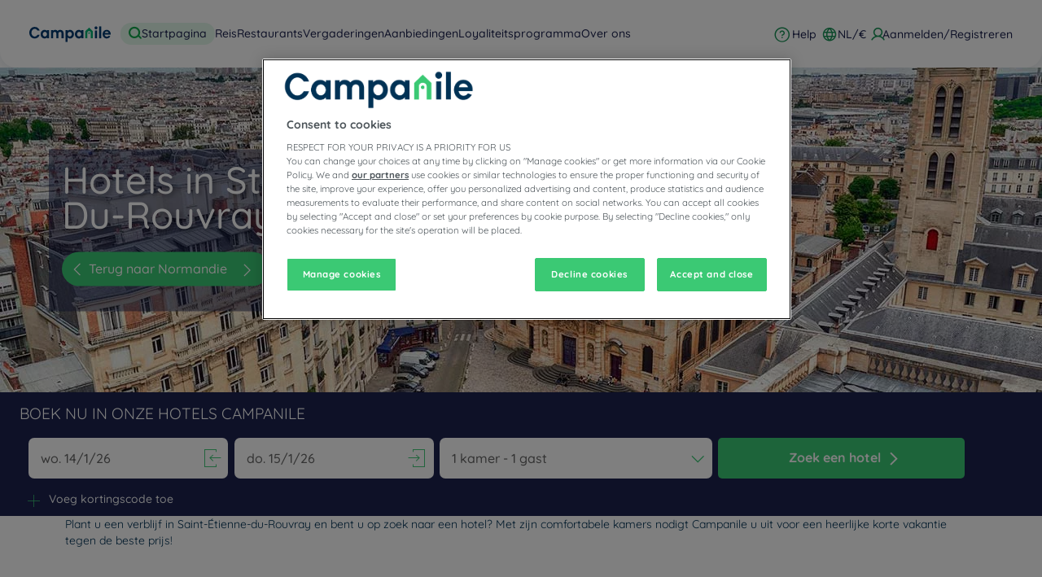

--- FILE ---
content_type: text/html; charset=utf-8
request_url: https://www.campanile.com/nl-nl/onze-hotels/frankrijk/normandie/hotels-st-etienne-du-rouvray/
body_size: 133787
content:
<!DOCTYPE html><html lang="nl" dir="ltr"><head><meta charSet="utf-8"/><meta name="viewport" content="width=device-width, initial-scale=1, shrink-to-fit=no"/><title data-selector="Title">Hotels St-Etienne-Du-Rouvray : Overnachten in een hotel-restaurants | Campanile</title><meta name="description" content="Plant u een verblijf in Saint-Étienne-du-Rouvray en bent u op zoek naar een hotel? Met zijn comfortabele kamers nodigt Campanile u uit voor een heerlijke korte vakantie tegen de beste prijs!"/><link lang="en-us" rel="alternate" href="https://www.campanile.com/en-us/our-hotels/france/normandy/hotels-st-etienne-du-rouvray/" hrefLang="en"/><link lang="fr-fr" rel="alternate" href="https://www.campanile.com/fr-fr/nos-hotels/france/normandie/hotels-st-etienne-du-rouvray/" hrefLang="fr"/><link lang="de-de" rel="alternate" href="https://www.campanile.com/de-de/unsere-hotels/frankreich/normandie/hotels-st-etienne-du-rouvray/" hrefLang="de"/><link lang="nl-nl" rel="alternate" href="https://www.campanile.com/nl-nl/onze-hotels/frankrijk/normandie/hotels-st-etienne-du-rouvray/" hrefLang="nl"/><link lang="pl" rel="alternate" href="https://www.campanile.com/pl/nasze-hotele/francja/normandie/hotele-st-etienne-du-rouvray/" hrefLang="pl"/><link lang="es-es" rel="alternate" href="https://www.campanile.com/es-es/nuestros-hoteles/francia/normandia/hoteles-st-etienne-du-rouvray/" hrefLang="es"/><link rel="canonical" href="https://www.campanile.com/nl-nl/onze-hotels/frankrijk/normandie/hotels-st-etienne-du-rouvray/"/><script type="application/ld+json">{"@context":"http://schema.org","@type":"WebPage","name":"Hotels in St-Etienne-Du-Rouvray","description":"Plant u een verblijf in Saint-Étienne-du-Rouvray en bent u op zoek naar een hotel? Met zijn comfortabele kamers nodigt Campanile u uit voor een heerlijke korte vakantie tegen de beste prijs!","image":"https://media-cms.louvrehotels.com/static/styles/webp/public/2020-02/saint-etienne-du-rouvray-header-hotels-campanile.webp","mainEntity":{"@type":"ItemList","itemListElement":[{"@type":"ListItem","position":0,"item":{"@type":"Hotel","name":"HOTEL CAMPANILE ROUEN SUD - Zénith - Parc Expo","image":["https://media.iceportal.com/43835/photos/75341929_XL.jpg"],"aggregateRating":{"@type":"AggregateRating","ratingValue":"4.0","reviewCount":1035},"url":"https://rouen-sud-parc-expo.campanile.com"}},{"@type":"ListItem","position":1,"item":{"@type":"Hotel","name":"HOTEL CAMPANILE ROUEN EST - Franqueville Saint Pierre","image":["https://media.iceportal.com/43830/photos/4754361_XL.jpg"],"aggregateRating":{"@type":"AggregateRating","ratingValue":"4.1","reviewCount":716},"url":"https://rouen-est-franqueville-saint-pierre.campanile.com"}},{"@type":"ListItem","position":2,"item":{"@type":"Hotel","name":"HOTEL CAMPANILE ROUEN SUD - Cléon Elbeuf","image":["https://media.iceportal.com/43833/photos/84385296_XL.jpg"],"aggregateRating":{"@type":"AggregateRating","ratingValue":"4.1","reviewCount":759},"url":"https://rouen-sud-cleon-elbeuf.campanile.com"}},{"@type":"ListItem","position":3,"item":{"@type":"Hotel","name":"HOTEL CAMPANILE ROUEN NORD - Mont Saint Aignan","image":["https://media.iceportal.com/43832/photos/4754311_XL.jpg"],"aggregateRating":{"@type":"AggregateRating","ratingValue":"4.3","reviewCount":761},"url":"https://rouen-nord-mont-saint-aignan.campanile.com"}},{"@type":"ListItem","position":4,"item":{"@type":"Hotel","name":"HOTEL CAMPANILE ROUEN NORD - Barentin","image":["https://media.iceportal.com/43831/photos/1472276_XL.jpg"],"aggregateRating":{"@type":"AggregateRating","ratingValue":"4.1","reviewCount":352},"url":"https://rouen-nord-barentin.campanile.com"}}]},"breadcrumb":{"@type":"BreadcrumbList","itemListElement":[{"@type":"ListItem","position":0,"item":{"@id":"https://www.campanile.com/nl-nl/onze-hotels/frankrijk/","name":"Frankrijk"}},{"@type":"ListItem","position":1,"item":{"@id":"https://www.campanile.com/nl-nl/onze-hotels/frankrijk/normandie/","name":"Normandië"}},{"@type":"ListItem","position":2,"item":{"@id":"https://www.campanile.com/nl-nl/onze-hotels/frankrijk/seine-maritime/","name":"Seine-Maritime"}},{"@type":"ListItem","position":3,"item":{"@id":"","name":"Hotels St-Etienne-du-Rouvray"}}]}}</script><meta name="google-play-app" content="app-id=com.louvrehotels.refontapp.prod"/><meta name="apple-itunes-app" content="app-id=6742106792"/><meta name="next-head-count" content="14"/><meta name="google-site-verification" content="WhJy2vA6bPPowgFP03dN7tqsqJt696V__mEHujhSK7A"/><link rel="dns-prefetch" href="https://media.iceportal.com" crossorigin=""/><link rel="preconnect" href="https://media.iceportal.com"/><link rel="dns-prefetch" href="https://media-cms.louvrehotels.com" crossorigin=""/><link rel="preconnect" href="https://media-cms.louvrehotels.com"/><link rel="preconnect" href="https://unpkg.com"/><link rel="preconnect" href="https://googletagmanager.com"/><link rel="preconnect" href="https://google-analytics.com"/><link rel="preconnect" href="https://storage.googleapis.com"/><script src="https://cdn.cookielaw.org/scripttemplates/otSDKStub.js" charSet="UTF-8" type="text/javascript" data-domain-script="236d6ba8-6a8a-45e7-9b1a-05ccbb9b68cf"></script><script type="text/javascript">function OptanonWrapper() { }</script><link rel="preload" href="//64na0vj4l5.kameleoon.eu/kameleoon.js" as="script"/><script type="text/javascript">
// Duration in milliseconds to wait while the Kameleoon application file is loaded
var kameleoonLoadingTimeout = 300;

window.kameleoonQueue = window.kameleoonQueue || [];
window.kameleoonStartLoadTime = new Date().getTime();
if (! document.getElementById("kameleoonLoadingStyleSheet") && ! window.kameleoonDisplayPageTimeOut)
{
    var kameleoonS = document.getElementsByTagName("script")[0];
    var kameleoonCc = "* { visibility: hidden !important; background-image: none !important; }";
    var kameleoonStn = document.createElement("style");
    kameleoonStn.type = "text/css";
    kameleoonStn.id = "kameleoonLoadingStyleSheet";
    if (kameleoonStn.styleSheet)
    {
        kameleoonStn.styleSheet.cssText = kameleoonCc;
    }
    else
    {
        kameleoonStn.appendChild(document.createTextNode(kameleoonCc));
    }
    kameleoonS.parentNode.insertBefore(kameleoonStn, kameleoonS);
    window.kameleoonDisplayPage = function(fromEngine)
    {
        if (!fromEngine)
        {
            window.kameleoonTimeout = true;
        }
        if (kameleoonStn.parentNode)
        {
            kameleoonStn.parentNode.removeChild(kameleoonStn);
        }
    };
    window.kameleoonDisplayPageTimeOut = window.setTimeout(window.kameleoonDisplayPage, kameleoonLoadingTimeout);
}
</script><script type="text/javascript">
// Change the value of this URL to point to your own URL, where the iFrame is hosted
window.kameleoonIframeURL = "https://www.campanile.com/static/kameleoon/prod/kameleoon-campanile-iframe.html";

window.kameleoonLightIframe = false;
var kameleoonIframeOriginElement = document.createElement("a");
kameleoonIframeOriginElement.href = kameleoonIframeURL;
window.kameleoonIframeOrigin = kameleoonIframeOriginElement.origin || (kameleoonIframeOriginElement.protocol + "//" + kameleoonIframeOriginElement.hostname);
if (location.href.indexOf(window.kameleoonIframeOrigin) != 0)
{
    window.kameleoonLightIframe = true;
    var kameleoonProcessMessageEvent = function(event)
    {
        if (window.kameleoonIframeOrigin == event.origin && event.data.slice && event.data.slice(0,9) == "Kameleoon")
        {
            window.removeEventListener("message", kameleoonProcessMessageEvent);
            window.kameleoonExternalIFrameLoaded = true;
            if (window.Kameleoon)
            {
                eval(event.data);
                Kameleoon.Analyst.load();
            }
            else
            {
                window.kameleoonExternalIFrameLoadedData = event.data;
            }
        }
    };
    if (window.addEventListener)
    {
        window.addEventListener("message", kameleoonProcessMessageEvent, false);
    }
    var iframeNode = document.createElement("iframe");
    iframeNode.src = kameleoonIframeURL;
    iframeNode.id = "kameleoonExternalIframe";
    iframeNode.style = "float: left !important; opacity: 0.0 !important; width: 0px !important; height: 0px !important;";
    document.head.appendChild(iframeNode);
}
</script><script type="text/javascript" src="//64na0vj4l5.kameleoon.eu/kameleoon.js" async=""></script><link rel="preload" href="/static/webfont-icons/campanile.woff2?45c4f341ac8fb474f8f9f35a6ebc5eeb" as="font" crossorigin="anonymous"/><script type="text/javascript">!function(c){"use strict";function e(e,t,n,o){var r,i=c.document,d=i.createElement("link");if(t)r=t;else{var a=(i.body||i.getElementsByTagName("head")[0]).childNodes;r=a[a.length-1]}var f=i.styleSheets;if(o)for(var l in o)o.hasOwnProperty(l)&&d.setAttribute(l,o[l]);d.rel="stylesheet",d.href=e,d.media="only x",function e(t){if(i.body)return t();setTimeout(function(){e(t)})}(function(){r.parentNode.insertBefore(d,t?r:r.nextSibling)});var s=function(e){for(var t=d.href,n=f.length;n--;)if(f[n].href===t)return e();setTimeout(function(){s(e)})};function u(){d.addEventListener&&d.removeEventListener("load",u),d.media=n||"all"}return d.addEventListener&&d.addEventListener("load",u),(d.onloadcssdefined=s)(u),d}"undefined"!=typeof exports?exports.loadCSS=e:c.loadCSS=e}("undefined"!=typeof global?global:this);</script><link rel="preload" as="style" href="/static/css/icons-campanile.css?45c4f341ac8fb474f8f9f35a6ebc5eeb"/><noscript data-id="webfont-icons-css"><link rel="stylesheet" href="/static/css/icons-campanile.css?45c4f341ac8fb474f8f9f35a6ebc5eeb"/></noscript><link rel="preload" as="style" href="/static/css/fonts-googleapis-quicksand.css"/><noscript data-id="mainfont-css"><link rel="stylesheet" href="/static/css/fonts-googleapis-quicksand.css"/></noscript><link rel="shortcut icon" href="/static/images/campanile/favicon.ico"/><link rel="manifest" href="/static/manifest-campanile.json"/><noscript data-n-css=""></noscript><script defer="" nomodule="" src="/_next/static/chunks/polyfills-c67a75d1b6f99dc8.js"></script><script src="https://www.googletagmanager.com/gtm.js?id=GTM-TD8N299" defer="" data-nscript="beforeInteractive"></script><script defer="" src="/_next/static/chunks/shared-lib-5d12f11fbcbfb409441f10d0646cc281a473471a-09996a59611a2662.js"></script><script defer="" src="/_next/static/chunks/shared-lib-c8f7fe3b0e41be846d5687592cf2018ff6e22687.fe8c7b6302a80bcc.js"></script><script defer="" src="/_next/static/chunks/5834.e8348a3a3e68acee.js"></script><script defer="" src="/_next/static/chunks/986.6b2b134876296599.js"></script><script defer="" src="/_next/static/chunks/2292.1d03793860dfc3d2.js"></script><script defer="" src="/_next/static/chunks/351.90c3a6876b433316.js"></script><script defer="" src="/_next/static/chunks/1870.d542172043ce3c2d.js"></script><script defer="" src="/_next/static/chunks/9768.77f753a72d3916dd.js"></script><script defer="" src="/_next/static/chunks/266.1971b36e4c210129.js"></script><script defer="" src="/_next/static/chunks/6704.714fff9a0d80ceff.js"></script><script defer="" src="/_next/static/chunks/5301.b9ec0ce40e3c92ca.js"></script><script defer="" src="/_next/static/chunks/5190.3bc6e938ad8d9664.js"></script><script defer="" src="/_next/static/chunks/4134-e8f9da0d7c89dbf5.js"></script><script defer="" src="/_next/static/chunks/192.01b578e0d3a2eeaf.js"></script><script defer="" src="/_next/static/chunks/react-dates-c8f7fe3b0e41be846d5687592cf2018ff6e22687.954b960c99d67a4b.js"></script><script defer="" src="/_next/static/chunks/8429.9f7acbfd3b24dfaa.js"></script><script defer="" src="/_next/static/chunks/1491.f38e12518cf8fd7f.js"></script><script src="/_next/static/chunks/webpack-d2da56f5120b10c9.js" defer=""></script><script src="/_next/static/chunks/framework-f5eb5b74a7d51971.js" defer=""></script><script src="/_next/static/chunks/main-9739b5c064439361.js" defer=""></script><script src="/_next/static/chunks/pages/_app-830ff3531f24fb11.js" defer=""></script><script src="/_next/static/chunks/mapbox-17ce47d57459ee88c43dffc7f916757a64774f97-adeb058e420e69cb.js" defer=""></script><script src="/_next/static/chunks/e971612a-e1a2251f100edfdf.js" defer=""></script><script src="/_next/static/chunks/shared-lib-710f08ea2e517ce128b9ea8fb466df0f46beddb3-109c5cb54ebafc41.js" defer=""></script><script src="/_next/static/chunks/shared-lib-ac4db405a04b322ed390b75d17c4f13a6aebac59-c0288169161f0e23.js" defer=""></script><script src="/_next/static/chunks/shared-lib-4c1467298c43f89c2a59239ee1105e46872ca9e3-5aa08c5068fcf857.js" defer=""></script><script src="/_next/static/chunks/shared-lib-343673a1036ac88eed18891f36249f5c5839a866-21e4153956f5563c.js" defer=""></script><script src="/_next/static/chunks/shared-lib-89efeec0e41a78c8794b9d24162fd6f3aa2ab9ce-38e2bcc28b204320.js" defer=""></script><script src="/_next/static/chunks/shared-lib-fa6b67ba87640e22017b336207a63f7c1b3dec4d-1bb97b34f65910f0.js" defer=""></script><script src="/_next/static/chunks/shared-lib-f6c623191ae6ca06c8fa10fadf31073d94d81684-37c03128c4bac0c1.js" defer=""></script><script src="/_next/static/chunks/shared-lib-970dc5d38bc0ec666230d9425d459f8296bc2270-3cd4cd4fa2ff55e8.js" defer=""></script><script src="/_next/static/chunks/shared-lib-1cfdd1f37e899777e1944a0c6b716c55d2a05488-bb56431796eb1693.js" defer=""></script><script src="/_next/static/chunks/shared-lib-5f022c6d263e47f5e12fcb5a0b318c7d5ff35efe-287bcffbe3ed530f.js" defer=""></script><script src="/_next/static/chunks/shared-lib-ced8b48514801ba5878ae1433b20e941cf00082a-c2ef2ada75b2a652.js" defer=""></script><script src="/_next/static/chunks/1910-50ee72f1a91f55f8.js" defer=""></script><script src="/_next/static/chunks/9904-f124ad60683b3232.js" defer=""></script><script src="/_next/static/chunks/8474-cc07ea1512680429.js" defer=""></script><script src="/_next/static/chunks/5692-0990d3de5f71f535.js" defer=""></script><script src="/_next/static/chunks/4209-0b8ad6ac77194917.js" defer=""></script><script src="/_next/static/chunks/5382-efe16fd5bb31c30a.js" defer=""></script><script src="/_next/static/chunks/7368-76e7ce01a4072143.js" defer=""></script><script src="/_next/static/chunks/819-86376456c8968cf1.js" defer=""></script><script src="/_next/static/chunks/8236-2247caf60d60b797.js" defer=""></script><script src="/_next/static/chunks/9930-8384b7827737d232.js" defer=""></script><script src="/_next/static/chunks/1685-ab4ec4e05fb1bbf4.js" defer=""></script><script src="/_next/static/chunks/8768-da2d6c40628131f0.js" defer=""></script><script src="/_next/static/chunks/7459-fa276e7a7cb8aa22.js" defer=""></script><script src="/_next/static/chunks/9369-51ec417115ad34c2.js" defer=""></script><script src="/_next/static/chunks/7943-4af97ec8059f5cc9.js" defer=""></script><script src="/_next/static/chunks/pages/brand/destination-413b313a0f2ef274.js" defer=""></script><script src="/_next/static/1.0.4049.0/_buildManifest.js" defer=""></script><script src="/_next/static/1.0.4049.0/_ssgManifest.js" defer=""></script><style data-styled="" data-styled-version="5.3.11">*{box-sizing:border-box;}/*!sc*/
html{margin:0;padding:0;-webkit-text-size-adjust:none;-webkit-scroll-behavior:smooth;-moz-scroll-behavior:smooth;-ms-scroll-behavior:smooth;scroll-behavior:smooth;}/*!sc*/
body{margin:0;padding:0;-webkit-font-smoothing:antialiased;font-weight:400;font-family:"Quicksand","Arial",sans-serif;}/*!sc*/
body.wait,body.wait *{cursor:wait !important;}/*!sc*/
p{line-height:1.25rem;}/*!sc*/
input:focus,button:focus,textarea:focus{outline:0;}/*!sc*/
.no-scroll,.modal-open,.popin-opened,.no-scroll-with-header,.datepicker-popin-opened{overflow:hidden;}/*!sc*/
.popin-opened header,.modal-open header,.no-scroll header{z-index:1 !important;}/*!sc*/
@media(max-width:640px){.popin-opened header,.modal-open header,.no-scroll header{display:none;}}/*!sc*/
input{-webkit-appearance:none;-moz-appearance:none;-webkit-appearance:none;-moz-appearance:none;appearance:none;border-radius:0;}/*!sc*/
input::-webkit-input-placeholder{opacity:1;}/*!sc*/
input::-moz-placeholder{opacity:1;}/*!sc*/
input:-ms-input-placeholder{opacity:1;}/*!sc*/
input::placeholder{opacity:1;}/*!sc*/
select::-ms-expand{display:none;}/*!sc*/
@media(max-width:640px){.optanon-alert-box-wrapper .optanon-button-more .optanon-alert-box-button-middle button{position:initial !important;}}/*!sc*/
data-styled.g1[id="sc-global-acYMf1"]{content:"sc-global-acYMf1,"}/*!sc*/
.hUmgWi{border:none;border-radius:5px;display:inline-block;padding:12px 24px;width:auto;font-family:"Quicksand","Arial",sans-serif;font-size:1.25rem;text-transform:lowercase;font-weight:700;-webkit-transition:box-shadow 200ms ease-in-out;transition:box-shadow 200ms ease-in-out;}/*!sc*/
.hUmgWi:first-letter{text-transform:uppercase;}/*!sc*/
.hUmgWi:hover{cursor:pointer;-webkit-filter:brightness(95%);filter:brightness(95%);}/*!sc*/
.hUmgWi:disabled{cursor:not-allowed;opacity:0.7;}/*!sc*/
.dMbcKS{border:none;border-radius:30px;padding:10px 20px;width:auto;font-size:1rem;text-transform:none;font-weight:500;-webkit-transition:box-shadow 200ms ease-in-out;transition:box-shadow 200ms ease-in-out;}/*!sc*/
.dMbcKS:first-letter{text-transform:none;}/*!sc*/
.dMbcKS:hover{cursor:pointer;-webkit-filter:brightness(95%);filter:brightness(95%);}/*!sc*/
.dMbcKS:disabled{cursor:not-allowed;opacity:0.7;}/*!sc*/
.fQulfw{border:none;border-radius:5px;padding:10px 20px;width:auto;font-size:1rem;text-transform:none;font-weight:500;-webkit-transition:box-shadow 200ms ease-in-out;transition:box-shadow 200ms ease-in-out;}/*!sc*/
.fQulfw:first-letter{text-transform:none;}/*!sc*/
.fQulfw:hover{cursor:pointer;-webkit-filter:brightness(95%);filter:brightness(95%);}/*!sc*/
.fQulfw:disabled{cursor:not-allowed;opacity:0.7;}/*!sc*/
data-styled.g3[id="Button-styled__BaseButton-lhg__sc-3672d402-0"]{content:"hUmgWi,dMbcKS,fQulfw,"}/*!sc*/
.eILODy{font-family:"Quicksand","Arial",sans-serif;color:white;}/*!sc*/
.eILODy:hover{-webkit-text-decoration:underline;text-decoration:underline;cursor:pointer;-webkit-filter:none;filter:none;}/*!sc*/
data-styled.g4[id="Button-styled__ObfuscatedButton-lhg__sc-3672d402-1"]{content:"eILODy,"}/*!sc*/
.jmIujK{background-color:#3bc974;color:#FFFFFF;}/*!sc*/
.cvupDO{background-color:#3bc974;color:white;}/*!sc*/
data-styled.g5[id="Button-styled__ContainedButton-lhg__sc-3672d402-2"]{content:"jmIujK,cvupDO,"}/*!sc*/
.fTerfm{background-color:transparent;padding:0;font-size:1rem;color:#1c224e;-webkit-text-decoration:underline;text-decoration:underline;text-underline-offset:3px;}/*!sc*/
.fwTQzY{background-color:transparent;}/*!sc*/
data-styled.g8[id="Button-styled__TextButton-lhg__sc-3672d402-5"]{content:"fTerfm,fwTQzY,"}/*!sc*/
.ffZvkj{background-color:#3bc974;color:white;-webkit-text-decoration:none;text-decoration:none;}/*!sc*/
data-styled.g9[id="Button-styled__AnchorContainedButton-lhg__sc-3672d402-6"]{content:"ffZvkj,"}/*!sc*/
.gULNjr{background-color:transparent;color:#1c224e;-webkit-text-decoration:underline;text-decoration:underline;text-underline-offset:3px;padding:0;font-size:1rem;}/*!sc*/
.freiSm{background-color:transparent;color:inherit;-webkit-text-decoration:none;text-decoration:none;}/*!sc*/
data-styled.g12[id="Button-styled__AnchorTextButton-lhg__sc-3672d402-9"]{content:"gULNjr,freiSm,"}/*!sc*/
.fBgoFb{width:auto;padding:0;background-color:transparent;color:inherit;-webkit-text-decoration:none;text-decoration:none;border:none;display:block;}/*!sc*/
.fBgoFb:hover{cursor:pointer;}/*!sc*/
.fBgoFb:disabled{cursor:not-allowed;}/*!sc*/
data-styled.g13[id="Button-styled__TransparentButton-lhg__sc-3672d402-10"]{content:"fBgoFb,"}/*!sc*/
.cYRNcz{margin:0rem 2rem 2rem;padding:1rem;color:#1c224e;font-size:0.8rem;font-family:"Quicksand","Arial",sans-serif;}/*!sc*/
.cYRNcz > ul{position:relative;display:-webkit-box;display:-webkit-flex;display:-ms-flexbox;display:flex;-webkit-flex-direction:column;-ms-flex-direction:column;flex-direction:column;width:-webkit-max-content;width:-moz-max-content;width:max-content;margin-left:auto;margin-right:auto;padding:0;-webkit-align-items:center;-webkit-box-align:center;-ms-flex-align:center;align-items:center;}/*!sc*/
@media(max-width:640px){.cYRNcz{text-align:justify;}.cYRNcz > ul{position:relative;display:-webkit-box;display:-webkit-flex;display:-ms-flexbox;display:flex;-webkit-flex-direction:column;-ms-flex-direction:column;flex-direction:column;width:100%;margin-left:auto;margin-right:auto;padding:0;-webkit-align-items:unset;-webkit-box-align:unset;-ms-flex-align:unset;align-items:unset;}}/*!sc*/
data-styled.g24[id="SeoFooterText-styled__Text-lhg__sc-87233114-2"]{content:"cYRNcz,"}/*!sc*/
.ilpHxX{max-width:1512px;margin:0px auto 80px;padding:0px 80px;}/*!sc*/
.ilpHxX .SeoFooterText-styled__Text-lhg__sc-87233114-2{font-size:0.875rem;color:#003255;line-height:1.3rem;margin:0px;padding:0px;}/*!sc*/
@media(max-width:768px){.ilpHxX .SeoFooterText-styled__Text-lhg__sc-87233114-2{font-size:0.875rem;line-height:1.138rem;}}/*!sc*/
@media(max-width:640px){.ilpHxX .SeoFooterText-styled__Text-lhg__sc-87233114-2{font-size:0.75rem;line-height:0.975rem;}}/*!sc*/
.ilpHxX .SeoFooterText-styled__TextDangerously-lhg__sc-87233114-4 h2{font-size:1.125rem;}/*!sc*/
.ilpHxX .SeoFooterText-styled__TextDangerously-lhg__sc-87233114-4 h3{font-size:1rem;}/*!sc*/
.ilpHxX .SeoFooterText-styled__ReadMoreButton-lhg__sc-87233114-6{display:block;margin:10px 0px;padding:4px 16px;font-size:0.875rem;font-family:"Quicksand","Arial",sans-serif;font-weight:700;color:#003255;text-transform:initial;border-radius:52px;border-bottom:unset;background-color:rgba(59,201,116,0.15);}/*!sc*/
.ilpHxX .SeoFooterText-styled__ReadLessButton-lhg__sc-87233114-7{display:block;padding:4px 16px;font-size:0.875rem;font-family:"Quicksand","Arial",sans-serif;font-weight:700;color:#003255;text-transform:initial;border-radius:52px;border-bottom:unset;background-color:rgba(59,201,116,0.15);}/*!sc*/
@media(max-width:640px){.ilpHxX .SeoFooterText-styled__ReadLessButton-lhg__sc-87233114-7{margin:0rem 0rem 2rem;}}/*!sc*/
@media(max-width:640px){.ilpHxX{margin:16px 8px;padding:0 24px 40px;}}/*!sc*/
data-styled.g30[id="SeoFooterText-styled__NewBrandDesignContainer-lhg__sc-87233114-8"]{content:"ilpHxX,"}/*!sc*/
.fITpYo{width:initial;height:initial;}/*!sc*/
.fITpYo .slick-slider{position:relative;display:block;box-sizing:border-box;-webkit-user-select:none;-moz-user-select:none;-ms-user-select:none;-webkit-user-select:none;-moz-user-select:none;-ms-user-select:none;user-select:none;-webkit-touch-callout:none;-khtml-user-select:none;-ms-touch-action:pan-y;touch-action:pan-y;-webkit-tap-highlight-color:transparent;}/*!sc*/
.fITpYo .slick-list{position:relative;display:block;overflow:hidden;margin:0;padding:0;}/*!sc*/
.fITpYo .slick-list:focus{outline:none;}/*!sc*/
.fITpYo .slick-list.dragging{cursor:pointer;cursor:hand;}/*!sc*/
.fITpYo .slick-slider .slick-track,.fITpYo .slick-slider .slick-list{-webkit-transform:translate3d(0,0,0);-moz-transform:translate3d(0,0,0);-ms-transform:translate3d(0,0,0);-o-transform:translate3d(0,0,0);-webkit-transform:translate3d(0,0,0);-ms-transform:translate3d(0,0,0);transform:translate3d(0,0,0);}/*!sc*/
.fITpYo .slick-track{position:relative;top:0;left:0;display:block;margin-left:auto;margin-right:auto;}/*!sc*/
.fITpYo .slick-track:before,.fITpYo .slick-track:after{display:table;content:"";}/*!sc*/
.fITpYo .slick-track:after{clear:both;}/*!sc*/
.fITpYo .slick-loading .slick-track{visibility:hidden;}/*!sc*/
.fITpYo .slick-slide{display:none;float:left;height:100%;min-height:1px;}/*!sc*/
.fITpYo [dir="rtl"] .slick-slide{float:right;}/*!sc*/
.fITpYo .slick-slide img{display:block;}/*!sc*/
.fITpYo .slick-slide.slick-loading img{display:none;}/*!sc*/
.fITpYo .slick-slide.dragging img{pointer-events:none;}/*!sc*/
.fITpYo .slick-initialized .slick-slide{display:block;}/*!sc*/
.fITpYo .slick-loading .slick-slide{visibility:hidden;}/*!sc*/
.fITpYo .slick-vertical .slick-slide{display:block;height:auto;border:1px solid transparent;}/*!sc*/
.fITpYo .slick-arrow.slick-hidden{display:none;}/*!sc*/
.fITpYo .slick-loading .slick-list{background:#fff url("/static/images/react-slick-ajax-loader.gif") center center no-repeat;}/*!sc*/
.fITpYo .slick-prev,.fITpYo .slick-next{font-size:0;line-height:0;position:absolute;top:50%;display:block;width:20px;height:20px;padding:0;-webkit-transform:translate(0,-50%);-ms-transform:translate(0,-50%);-webkit-transform:translate(0,-50%);-ms-transform:translate(0,-50%);transform:translate(0,-50%);cursor:pointer;color:transparent;border:none;outline:none;background:transparent;}/*!sc*/
.fITpYo .slick-prev:hover,.fITpYo .slick-prev:focus,.fITpYo .slick-next:hover,.fITpYo .slick-next:focus{color:transparent;outline:none;background:transparent;}/*!sc*/
.fITpYo .slick-prev:hover:before,.fITpYo .slick-prev:focus:before,.fITpYo .slick-next:hover:before,.fITpYo .slick-next:focus:before{opacity:1;}/*!sc*/
.fITpYo .slick-prev.slick-disabled:before,.fITpYo .slick-next.slick-disabled:before{opacity:0.25;}/*!sc*/
.fITpYo .slick-prev:before,.fITpYo .slick-next:before{font-family:"campanile";font-size:2rem;line-height:1;opacity:0.75;color:white;-webkit-font-smoothing:antialiased;-moz-osx-font-smoothing:grayscale;}/*!sc*/
.fITpYo .slick-prev{left:-25px;}/*!sc*/
@media(max-width:640px){.fITpYo .slick-prev{left:10px;z-index:1;}}/*!sc*/
.fITpYo .slick-prev:before{content:"\f108";}/*!sc*/
.fITpYo [dir="rtl"] .slick-prev:before{content:"\f10b";}/*!sc*/
.fITpYo .slick-next{right:-25px;}/*!sc*/
@media(max-width:640px){.fITpYo .slick-next{right:10px;z-index:1;}}/*!sc*/
.fITpYo .slick-next:before{content:"\f10b";}/*!sc*/
.fITpYo [dir="rtl"] .slick-next:before{content:"\f108";}/*!sc*/
.fITpYo .slick-dotted.slick-slider{margin-bottom:30px;}/*!sc*/
.fITpYo .slick-dots{position:absolute;bottom:-25px;display:block;width:100%;padding:0;margin:0;list-style:none;left:12px;text-align:left;}/*!sc*/
.fITpYo .slick-dots li{position:relative;display:inline-block;width:20px;height:20px;margin:0;padding:0;cursor:pointer;}/*!sc*/
.fITpYo .slick-dots li button{font-size:0;line-height:0;display:block;width:20px;height:20px;padding:5px;cursor:pointer;color:transparent;border:0;outline:none;background:transparent;}/*!sc*/
.fITpYo .slick-dots li button:hover,.fITpYo .slick-dots li button:focus{outline:none;}/*!sc*/
.fITpYo .slick-dots li button:hover:before,.fITpYo .slick-dots li button:focus:before{opacity:1;}/*!sc*/
.fITpYo .slick-dots li button:before{font-family:"campanile";position:absolute;top:0;left:0;content:"\f126";text-align:center;opacity:0.25;color:#CCCCCC;width:20px;height:20px;font-size:0.8rem;line-height:20px;-webkit-font-smoothing:antialiased;-moz-osx-font-smoothing:grayscale;}/*!sc*/
.fITpYo .slick-dots li.slick-active button:before{opacity:0.75;color:#3bc974;}/*!sc*/
data-styled.g43[id="Slider-styled__Container-lhg__sc-8bd4060-0"]{content:"fITpYo,"}/*!sc*/
.iLYegP:before{margin-left:-1em;vertical-align:middle;}/*!sc*/
data-styled.g63[id="BasicIcon-styled__BasicIcon-lhg__sc-b504d6df-0"]{content:"iLYegP,"}/*!sc*/
.bhgPUX{font-size:0.6em;color:#1c224e;}/*!sc*/
data-styled.g64[id="Distance-styled__Wrapper-lhg__sc-39f12ea-0"]{content:"bhgPUX,"}/*!sc*/
.bSqXQL{color:inherit;-webkit-text-decoration:none;text-decoration:none;}/*!sc*/
.bSqXQL:hover{cursor:pointer;}/*!sc*/
.bSqXQL:disabled{cursor:not-allowed;}/*!sc*/
data-styled.g65[id="OptionalLink-styled__StyledAnchor-lhg__sc-530aa9b-0"]{content:"bSqXQL,"}/*!sc*/
.llgvtQ{display:inline-block;margin-left:10px;vertical-align:baseline;}/*!sc*/
data-styled.g66[id="Stars-styled__Wrapper-lhg__sc-de22dffe-0"]{content:"llgvtQ,"}/*!sc*/
.myzHu{font-size:0.625em;color:#3bc974;margin:8px;vertical-align:8px;}/*!sc*/
data-styled.g67[id="Stars-styled__Star-lhg__sc-de22dffe-1"]{content:"myzHu,"}/*!sc*/
.hgaIvT{font-size:20px;cursor:pointer;position:absolute;top:15px;right:15px;}/*!sc*/
.hgaIvT:before{font-family:"campanile";content:"\f139";font-style:initial;font-weight:100;color:red;background:#ffffff;border-radius:50%;padding:3px;}/*!sc*/
data-styled.g69[id="DestinationHotelCard-styled__Favorite-lhg__sc-101c4b02-1"]{content:"hgaIvT,"}/*!sc*/
.hnYpte{display:-webkit-box;display:-webkit-flex;display:-ms-flexbox;display:flex;-webkit-flex-direction:column;-ms-flex-direction:column;flex-direction:column;width:calc(100%/4);margin:0 0 40px 0;border:none;border-radius:unset;-webkit-animation:jgQpwH 0.3s ease-in;animation:jgQpwH 0.3s ease-in;position:relative;}/*!sc*/
@media(max-width:768px){.hnYpte{width:100%;}}/*!sc*/
.cNkQXz{display:none;-webkit-flex-direction:column;-ms-flex-direction:column;flex-direction:column;width:calc(100%/4);margin:0 0 40px 0;border:none;border-radius:unset;-webkit-animation:jgQpwH 0.3s ease-in;animation:jgQpwH 0.3s ease-in;position:relative;}/*!sc*/
@media(max-width:768px){.cNkQXz{width:100%;}}/*!sc*/
data-styled.g71[id="DestinationHotelCard-styled__Wrapper-lhg__sc-101c4b02-3"]{content:"hnYpte,cNkQXz,"}/*!sc*/
.gWxBOx{position:relative;width:100%;height:300px;}/*!sc*/
data-styled.g72[id="DestinationHotelCard-styled__Header-lhg__sc-101c4b02-4"]{content:"gWxBOx,"}/*!sc*/
.boSvZD{height:100%;}/*!sc*/
data-styled.g73[id="DestinationHotelCard-styled__ImageContainer-lhg__sc-101c4b02-5"]{content:"boSvZD,"}/*!sc*/
.gDXRTh{position:absolute;top:0;right:0;left:0;bottom:0;height:100%;width:100%;object-fit:cover;cursor:pointer;border-right:1px solid #FFFFFF;border-radius:unset;}/*!sc*/
data-styled.g74[id="DestinationHotelCard-styled__Image-lhg__sc-101c4b02-6"]{content:"gDXRTh,"}/*!sc*/
.kNKFnZ{margin:0 0 10px 0;padding:0;font-size:0.83rem;font-weight:500;text-transform:uppercase;}/*!sc*/
data-styled.g75[id="DestinationHotelCard-styled__Tagline-lhg__sc-101c4b02-7"]{content:"kNKFnZ,"}/*!sc*/
.kbzvtj{cursor:pointer;display:-webkit-box;display:-webkit-flex;display:-ms-flexbox;display:flex;-webkit-align-items:end;-webkit-box-align:end;-ms-flex-align:end;align-items:end;-webkit-text-decoration:none;text-decoration:none;background-color:inherit;color:inherit;padding:0;text-align:start;font-family:"Quicksand","Arial",sans-serif;font-size:1rem;font-weight:400;}/*!sc*/
.kbzvtj:hover{-webkit-text-decoration:none;text-decoration:none;-webkit-filter:brightness(95%);filter:brightness(95%);}/*!sc*/
.kbzvtj h3{margin:0 10px 0 0;padding:0;display:inline;text-transform:uppercase;font-size:0.83rem;font-weight:500;}/*!sc*/
data-styled.g76[id="DestinationHotelCard-styled__Title-lhg__sc-101c4b02-8"]{content:"kbzvtj,"}/*!sc*/
.czxkTT{margin-left:0;}/*!sc*/
data-styled.g77[id="DestinationHotelCard-styled__Stars-lhg__sc-101c4b02-9"]{content:"czxkTT,"}/*!sc*/
.gcuAjy{margin:10px 0;}/*!sc*/
data-styled.g79[id="DestinationHotelCard-styled__TrustScore-lhg__sc-101c4b02-11"]{content:"gcuAjy,"}/*!sc*/
.dTGaTs{padding:20px;display:-webkit-box;display:-webkit-flex;display:-ms-flexbox;display:flex;-webkit-flex-direction:column;-ms-flex-direction:column;flex-direction:column;-webkit-flex:1;-ms-flex:1;flex:1;}/*!sc*/
@media(max-width:768px){.dTGaTs{min-height:200px;}}/*!sc*/
@media(max-width:640px){.dTGaTs{min-height:225px;}}/*!sc*/
.dTGaTs .DestinationHotelCard-styled__TrustScore-lhg__sc-101c4b02-11{width:100%;}/*!sc*/
.dTGaTs .OptionalLink-styled__StyledAnchor-lhg__sc-530aa9b-0:hover{-webkit-text-decoration:underline;text-decoration:underline;}/*!sc*/
data-styled.g80[id="DestinationHotelCard-styled__Box-lhg__sc-101c4b02-12"]{content:"dTGaTs,"}/*!sc*/
.gjBGhi{display:-webkit-box;display:-webkit-flex;display:-ms-flexbox;display:flex;-webkit-align-items:flex-end;-webkit-box-align:flex-end;-ms-flex-align:flex-end;align-items:flex-end;width:100%;-webkit-box-pack:justify;-webkit-justify-content:space-between;-ms-flex-pack:justify;justify-content:space-between;margin-top:10px;}/*!sc*/
.gjBGhi .DestinationHotelCard-styled__TrustScore-lhg__sc-101c4b02-11{width:auto;margin:0px;}/*!sc*/
data-styled.g81[id="DestinationHotelCard-styled__DetailsWrapper-lhg__sc-101c4b02-13"]{content:"gjBGhi,"}/*!sc*/
.clUxxs{margin-right:10px;}/*!sc*/
data-styled.g82[id="DestinationHotelCard-styled__ViewOnMapButton-lhg__sc-101c4b02-14"]{content:"clUxxs,"}/*!sc*/
.cOpijA{text-align:left;}/*!sc*/
data-styled.g83[id="DestinationHotelCard-styled__ViewOnMapTextContainer-lhg__sc-101c4b02-15"]{content:"cOpijA,"}/*!sc*/
.JGNgp{font-size:0.8rem;color:#1c224e;}/*!sc*/
data-styled.g84[id="DestinationHotelCard-styled__ViewOnMapText-lhg__sc-101c4b02-16"]{content:"JGNgp,"}/*!sc*/
.jqyZNb{font-size:0.8rem;font-weight:500;}/*!sc*/
data-styled.g85[id="DestinationHotelCard-styled__ViewOnMapDistance-lhg__sc-101c4b02-17"]{content:"jqyZNb,"}/*!sc*/
.jwUFF{border-radius:22px;text-align:center;font-family:"Quicksand","Arial",sans-serif;font-weight:500;padding:10px;margin:0 auto 16px;width:90%;background-color:#3bc974;}/*!sc*/
.jwUFF:hover{-webkit-text-decoration:none;text-decoration:none;-webkit-filter:brightness(95%);filter:brightness(95%);}/*!sc*/
data-styled.g86[id="DestinationHotelCard-styled__LinkButton-lhg__sc-101c4b02-18"]{content:"jwUFF,"}/*!sc*/
.iFjvsw{color:#1c224e;}/*!sc*/
.iFjvsw .StyledSpinnerLoader-styled__StyledSpinnerLoader-lhg__sc-5d9ae695-0{top:8rem;height:24rem;}/*!sc*/
data-styled.g88[id="DestinationHotels-styled__Wrapper-lhg__sc-f9fbb535-0"]{content:"iFjvsw,"}/*!sc*/
.eaNrzJ{padding:20px;}/*!sc*/
data-styled.g92[id="DestinationHotels-styled__Box-lhg__sc-f9fbb535-4"]{content:"eaNrzJ,"}/*!sc*/
.iutPKA{display:-webkit-box;display:-webkit-flex;display:-ms-flexbox;display:flex;-webkit-flex-wrap:wrap;-ms-flex-wrap:wrap;flex-wrap:wrap;-webkit-box-pack:center;-webkit-justify-content:center;-ms-flex-pack:center;justify-content:center;}/*!sc*/
data-styled.g93[id="DestinationHotels-styled__Content-lhg__sc-f9fbb535-5"]{content:"iutPKA,"}/*!sc*/
.fSDoNR{display:block;margin:10px auto;color:#3bc974;padding:10px 0;font-size:1.2rem;border-radius:0;border-bottom:2px solid #3bc974;}/*!sc*/
.fSDoNR:after{content:"\f105";font-family:"campanile";font-size:0.8rem;font-weight:bold;margin-left:10px;}/*!sc*/
@media(max-width:640px){.fSDoNR{display:none;}}/*!sc*/
data-styled.g94[id="DestinationHotels-styled__ShowMoreButton-lhg__sc-f9fbb535-6"]{content:"fSDoNR,"}/*!sc*/
.cHSdHp{margin-top:100px;}/*!sc*/
data-styled.g97[id="DestinationHotels-styled__ScrollDiv-lhg__sc-f9fbb535-9"]{content:"cHSdHp,"}/*!sc*/
.jWbEvq{font-family:"Quicksand","Arial",sans-serif;position:relative;display:-webkit-box;display:-webkit-flex;display:-ms-flexbox;display:flex;background-color:#FFFFFF;-webkit-flex-direction:row;-ms-flex-direction:row;flex-direction:row;-webkit-box-pack:start;-webkit-justify-content:flex-start;-ms-flex-pack:start;justify-content:flex-start;-webkit-align-items:center;-webkit-box-align:center;-ms-flex-align:center;align-items:center;}/*!sc*/
.jWbEvq a{-webkit-text-decoration:none !important;text-decoration:none !important;font-size:1.15rem;font-weight:bold;color:#91919b;font-family:Arial,Helvetica,sans-serif;padding:6px 8px;line-height:1.6rem;white-space:nowrap;border-top:1px solid #CCCCCC;border-left:1px solid #CCCCCC;border-bottom:1px solid #CCCCCC;display:-webkit-box;display:-webkit-flex;display:-ms-flexbox;display:flex;-webkit-align-self:stretch;-ms-flex-item-align:stretch;align-self:stretch;-webkit-align-items:center;-webkit-box-align:center;-ms-flex-align:center;align-items:center;}/*!sc*/
.jWbEvq small{font-weight:bold;border-radius:1px;font-size:0.75rem;-webkit-box-flex:1;-webkit-flex-grow:1;-ms-flex-positive:1;flex-grow:1;display:-webkit-box;display:-webkit-flex;display:-ms-flexbox;display:flex;-webkit-align-items:center;-webkit-box-align:center;-ms-flex-align:center;align-items:center;background:#91919b;position:relative;width:175px;min-height:38px;color:white;padding:3px 3px 3px 15px;-webkit-align-self:stretch;-ms-flex-item-align:stretch;align-self:stretch;}/*!sc*/
.jWbEvq small:before{content:"";border-bottom:10px solid transparent;border-right:8px solid transparent;border-left:8px solid #FFFFFF;border-top:10px solid transparent;position:absolute;left:0;top:50%;-webkit-transform:translateY(-50%);-ms-transform:translateY(-50%);transform:translateY(-50%);display:table-cell;}/*!sc*/
.jWbEvq small p{font-family:Arial,Helvetica,sans-serif;margin:0;font-size:0.68rem;line-height:0.9rem;}/*!sc*/
data-styled.g110[id="PhoneNumberCta-styled__NumberCTA-lhg__sc-5812d9da-0"]{content:"jWbEvq,"}/*!sc*/
.jhzAzm{display:inline-block;height:inherit;width:auto;max-width:40rem;position:relative;border-right:none;font-size:1.2em;background:#FFFFFF;color:#1c224e;}/*!sc*/
.jhzAzm:last-child{border-right:none;}/*!sc*/
@media(max-width:768px){.jhzAzm{color:#1c224e;background:unset;}}/*!sc*/
@media(max-width:640px){.jhzAzm{position:absolute;border-right:none;right:20px;}}/*!sc*/
data-styled.g111[id="MenuHeaderSelectors-styled__Container-lhg__sc-d9bfacb3-0"]{content:"jhzAzm,"}/*!sc*/
.Kfeyk span{color:#1c224e;font-size:0.875rem;font-family:"Quicksand","Arial",sans-serif;font-weight:700;text-transform:none;-webkit-align-items:center;-webkit-box-align:center;-ms-flex-align:center;align-items:center;-webkit-text-decoration:none;text-decoration:none;display:-webkit-box;display:-webkit-flex;display:-ms-flexbox;display:flex;cursor:pointer;padding:0 10px;}/*!sc*/
.Kfeyk span:after{display:block;content:"\f105";font-family:"campanile";position:relative;right:auto;left:auto;top:2px;width:20px;font-size:1.3rem;font-weight:bold;-webkit-transform:scaleX(0.35) scaleY(0.35);-ms-transform:scaleX(0.35) scaleY(0.35);transform:scaleX(0.35) scaleY(0.35);color:#1c224e;}/*!sc*/
@media(max-width:768px){.Kfeyk span:after{color:#1c224e;}}/*!sc*/
@media(max-width:640px){.Kfeyk span:after{content:"";}}/*!sc*/
@media(max-width:640px){.Kfeyk span{display:none;}.Kfeyk:after{display:block;content:"\f172";font-family:"campanile";font-size:1.2rem;margin-left:5px;color:#1c224e;background:unset;font-weight:bold;line-height:1rem;}}/*!sc*/
data-styled.g112[id="MenuHeaderSelectors-styled__ContactLabel-lhg__sc-d9bfacb3-1"]{content:"Kfeyk,"}/*!sc*/
.fQXXih span{background:#FFFFFF;}/*!sc*/
@media(max-width:768px){.fQXXih span{color:#1c224e;background:unset;}}/*!sc*/
@media(max-width:640px){.fQXXih span{display:-webkit-box;display:-webkit-flex;display:-ms-flexbox;display:flex;text-transform:uppercase;color:#1c224e;}}/*!sc*/
.fQXXih span:after{color:#1c224e;}/*!sc*/
.fQXXih:after{display:none;}/*!sc*/
.fQXXih:before{display:none;}/*!sc*/
data-styled.g113[id="MenuHeaderSelectors-styled__LocaleAndCurrencyLabel-lhg__sc-d9bfacb3-2"]{content:"fQXXih,"}/*!sc*/
.kYdPGy{-webkit-transition:all 0.3s ease-in-out;transition:all 0.3s ease-in-out;height:0rem;pointer-events:none;position:absolute;top:19px;margin-top:15px;right:-20px;width:-webkit-max-content;width:-moz-max-content;width:max-content;box-sizing:border-box;z-index:999999;background-color:#FFFFFF;border-radius:12px;overflow:hidden;box-shadow:none;}/*!sc*/
@media(min-width:769px){.kYdPGy{right:0px;}}/*!sc*/
@media(max-width:640px){.kYdPGy{margin-top:0;top:31px;width:100vw;}}/*!sc*/
data-styled.g114[id="MenuHeaderSelectors-styled__Menu-lhg__sc-d9bfacb3-3"]{content:"kYdPGy,"}/*!sc*/
.btAVZq{width:100%;display:-webkit-box;display:-webkit-flex;display:-ms-flexbox;display:flex;-webkit-flex-direction:column;-ms-flex-direction:column;flex-direction:column;-webkit-box-pack:justify;-webkit-justify-content:space-between;-ms-flex-pack:justify;justify-content:space-between;border:1px solid #c4c4c4;border-radius:12px;}/*!sc*/
@media(max-width:768px){}/*!sc*/
data-styled.g115[id="MenuHeaderSelectors-styled__Selectors-lhg__sc-d9bfacb3-4"]{content:"btAVZq,"}/*!sc*/
.cNXbME{margin:10px 20px;color:#1c224e;font-size:1rem;width:100%;margin:0;-webkit-box-pack:justify;-webkit-justify-content:space-between;-ms-flex-pack:justify;justify-content:space-between;display:-webkit-box;display:-webkit-flex;display:-ms-flexbox;display:flex;-webkit-align-self:center;-ms-flex-item-align:center;align-self:center;border:none !important;border-radius:52px;background:#fff;box-shadow:0px 1px 10px 0px rgba(59,201,116,0.2);height:40px;padding:4px 40px 4px 16px !important;-webkit-align-items:center;-webkit-box-align:center;-ms-flex-align:center;align-items:center;position:relative;}/*!sc*/
.cNXbME:after{content:"\f10b";font-family:"campanile";position:relative;font-size:0.8rem;right:-16px;top:2px;}/*!sc*/
.cNXbME:after{content:"";}/*!sc*/
.cNXbME:after{content:" ";}/*!sc*/
@media(max-width:768px){.cNXbME{width:-webkit-fit-content;width:-moz-fit-content;width:fit-content;}}/*!sc*/
.cNXbME div{color:#1c224e;font-size:0.875rem;font-style:normal;font-weight:700;line-height:125%;text-transform:none;}/*!sc*/
.cNXbME:hover{-webkit-filter:none;filter:none;}/*!sc*/
.cNXbME i:after{position:absolute;content:url("data:image/svg+xml;utf8,%3Csvg%20xmlns%3D%22http%3A%2F%2Fwww.w3.org%2F2000%2Fsvg%22%20width%3D%2216%22%20height%3D%2216%22%20viewBox%3D%220%200%2016%2016%22%20fill%3D%22none%22%3E%0A%20%20%20%20%20%20%3Cpath%20d%3D%22M2.80493%204.29879C3.55586%208.72446%207.27562%2012.4442%2011.7013%2013.1952C12.6412%2013.3546%2013.468%2012.6604%2013.655%2011.7256L13.7207%2011.397C13.8856%2010.5722%2013.4781%209.73903%2012.7258%209.36285L12.2656%209.13277C11.7258%208.86286%2011.0702%209.01763%2010.7081%209.50047C10.4722%209.81493%2010.0934%2010.0067%209.73087%209.85469C8.48488%209.33239%206.6677%207.5152%206.14539%206.26921C5.99343%205.90669%206.18515%205.52786%206.49962%205.29202C6.98245%204.92989%207.13722%204.27428%206.86731%203.73445L6.63723%203.27429C6.26105%202.52194%205.42787%202.11444%204.60305%202.27941L4.27452%202.34511C3.33967%202.53208%202.64544%203.35886%202.80493%204.29879Z%22%20fill%3D%22%23FFFFFF%22%2F%3E%0A%20%20%20%20%3C%2Fsvg%3E");width:20px;height:20px;display:inline-block;right:8px;top:2px;}/*!sc*/
@media(max-width:768px){.cNXbME i:after{top:4px;}}/*!sc*/
.cNXbME i:before{position:absolute;display:inline-block;content:" ";width:24px;height:24px;background-color:#3bc974;border-radius:50%;}/*!sc*/
.fzvqdd{margin:10px 20px;color:#1c224e;font-size:1rem;}/*!sc*/
.fzvqdd:after{content:"\f10b";font-family:"campanile";position:relative;font-size:0.8rem;right:-16px;top:2px;}/*!sc*/
.fzvqdd:after{content:"";}/*!sc*/
data-styled.g116[id="MenuHeaderSelectors-styled__Button-lhg__sc-d9bfacb3-5"]{content:"cNXbME,fzvqdd,"}/*!sc*/
.kEJpFI{display:inline-block;margin-left:1rem;width:24px;height:24px;vertical-align:middle;position:absolute;right:4px;}/*!sc*/
data-styled.g117[id="MenuHeaderSelectors-styled__CtaButtonIcon-lhg__sc-d9bfacb3-6"]{content:"kEJpFI,"}/*!sc*/
.cKcvVh{width:10px;height:10px;display:inline-block;border-left:7px solid #c4c4c4;border-top:7px solid #c4c4c4;-webkit-transform:rotate(45deg) translate(-25%,-25%);-ms-transform:rotate(45deg) translate(-25%,-25%);transform:rotate(45deg) translate(-25%,-25%);-webkit-transition:all 0.25s,z-index 0ms;transition:all 0.25s,z-index 0ms;position:absolute;top:45px;left:50%;opacity:0;z-index:-1;}/*!sc*/
@media(max-width:640px){.cKcvVh{top:35px;left:35%;}}/*!sc*/
@media(max-width:768px){}/*!sc*/
.cKcvVh:before{content:"";width:12px;height:12px;display:inline-block;border-left:7px solid #FFFFFF;border-top:7px solid #FFFFFF;-webkit-transition:all 0.25s;transition:all 0.25s;position:absolute;left:-6px;top:-6px;}/*!sc*/
data-styled.g118[id="MenuHeaderSelectors-styled__Chevron-lhg__sc-d9bfacb3-7"]{content:"cKcvVh,"}/*!sc*/
.hVoFZD{-webkit-text-decoration:none;text-decoration:none;cursor:default;color:#1c224e;}/*!sc*/
data-styled.g119[id="MenuHeaderSelectors-styled__OptionLink-lhg__sc-d9bfacb3-8"]{content:"hVoFZD,"}/*!sc*/
.gXuyMs .react-select__control,.gXuyMs .react-select__control--is-focused{border-radius:0;box-shadow:none;border:1px solid #CCCCCC;}/*!sc*/
.gXuyMs .react-select__control:hover,.gXuyMs .react-select__control--is-focused:hover{border-color:#CCCCCC;}/*!sc*/
.gXuyMs .react-select__single-value{font-size:0.9rem;font-weight:500;color:#AFAFAF;}/*!sc*/
.gXuyMs .react-select__indicator-separator{display:none;}/*!sc*/
.gXuyMs .react-select__indicator{color:#3bc974;}/*!sc*/
.gXuyMs .react-select__indicator:hover{color:#1c224e;}/*!sc*/
.gXuyMs .react-select__option{border:0;font-size:0.85rem;line-height:2rem;padding:5px 20px;color:#1c224e;}/*!sc*/
.gXuyMs .react-select__option:hover{background:#3bc974;opacity:0.8;}/*!sc*/
.gXuyMs .react-select__option--is-focused{background:none;}/*!sc*/
.gXuyMs .react-select__option--is-focused .MenuHeaderSelectors-styled__OptionLink-lhg__sc-d9bfacb3-8{color:#1c224e;}/*!sc*/
.gXuyMs .react-select__option--is-selected{background:#3bc974;}/*!sc*/
.gXuyMs .react-select__menu{border-radius:0;}/*!sc*/
.gXuyMs .react-select__control,.gXuyMs .react-select__control--is-focused{box-shadow:none;height:50px;min-width:200px;border-radius:7px;background-color:transparent;border:1px solid #E1E1E1;padding:5px 5px 5px 9px;margin-top:10px;}/*!sc*/
.gXuyMs .react-select__control:hover,.gXuyMs .react-select__control--is-focused:hover{border-color:#E1E1E1;}/*!sc*/
.gXuyMs .react-select__indicator{color:#1c224e;padding:0;}/*!sc*/
.gXuyMs .react-select__menu{border-radius:12px;color:#1c224e;}/*!sc*/
.gXuyMs .react-select__single-value{color:#1c224e;font-weight:400;}/*!sc*/
data-styled.g120[id="MenuHeaderSelectors-styled__LocaleSelector-lhg__sc-d9bfacb3-9"]{content:"gXuyMs,"}/*!sc*/
.iXfSpw .react-select__option{text-align:left;direction:ltr;}/*!sc*/
.iXfSpw .react-select__input{font-size:0.8rem;font-weight:500;color:#1c224e;}/*!sc*/
data-styled.g121[id="MenuHeaderSelectors-styled__CurrencySelector-lhg__sc-d9bfacb3-10"]{content:"iXfSpw,"}/*!sc*/
.jKytEb .react-select__control,.jKytEb .react-select__control--is-focused{border-radius:0;box-shadow:none;border:1px solid #CCCCCC;}/*!sc*/
.jKytEb .react-select__control:hover,.jKytEb .react-select__control--is-focused:hover{border-color:#CCCCCC;}/*!sc*/
.jKytEb .react-select__single-value{font-size:0.9rem;font-weight:500;color:#AFAFAF;}/*!sc*/
.jKytEb .react-select__indicator-separator{display:none;}/*!sc*/
.jKytEb .react-select__indicator{color:#3bc974;}/*!sc*/
.jKytEb .react-select__indicator:hover{color:#1c224e;}/*!sc*/
.jKytEb .react-select__option{border:0;font-size:0.85rem;line-height:2rem;padding:5px 20px;color:#1c224e;}/*!sc*/
.jKytEb .react-select__option:hover{background:#3bc974;opacity:0.8;color:#FFFFFF;}/*!sc*/
.jKytEb .react-select__option:hover:hover .MenuHeaderSelectors-styled__OptionLink-lhg__sc-d9bfacb3-8{color:#FFFFFF;}/*!sc*/
.jKytEb .react-select__option--is-focused{background:none;}/*!sc*/
.jKytEb .react-select__option--is-focused .MenuHeaderSelectors-styled__OptionLink-lhg__sc-d9bfacb3-8{color:#1c224e;}/*!sc*/
.jKytEb .react-select__option--is-selected{background:#3bc974;color:#FFFFFF;}/*!sc*/
.jKytEb .react-select__option--is-selected .MenuHeaderSelectors-styled__OptionLink-lhg__sc-d9bfacb3-8{color:#FFFFFF;}/*!sc*/
.jKytEb .react-select__menu{border-radius:0;}/*!sc*/
data-styled.g122[id="MenuHeaderSelectors-styled__ContactSelector-lhg__sc-d9bfacb3-11"]{content:"jKytEb,"}/*!sc*/
.dhEWPG{padding:5px 20px;}/*!sc*/
data-styled.g123[id="MenuHeaderSelectors-styled__Wrapper-lhg__sc-d9bfacb3-12"]{content:"dhEWPG,"}/*!sc*/
.clxRub{display:-webkit-box;display:-webkit-flex;display:-ms-flexbox;display:flex;font-size:0.8em;font-weight:bold;-webkit-flex-direction:column;-ms-flex-direction:column;flex-direction:column;padding:10px 15px;border-top:none;}/*!sc*/
data-styled.g125[id="MenuHeaderSelectors-styled__Links-lhg__sc-d9bfacb3-14"]{content:"clxRub,"}/*!sc*/
.ezSbdX{display:-webkit-box;display:-webkit-flex;display:-ms-flexbox;display:flex;-webkit-align-items:center;-webkit-box-align:center;-ms-flex-align:center;align-items:center;margin:5px;}/*!sc*/
.ezSbdX i{font-size:1.2rem;width:25px;display:-webkit-inline-box;display:-webkit-inline-flex;display:-ms-inline-flexbox;display:inline-flex;-webkit-align-items:center;-webkit-box-align:center;-ms-flex-align:center;align-items:center;color:#1c224e;}/*!sc*/
.ezSbdX i:before{margin-left:0;}/*!sc*/
.ezSbdX i.icon-booking{font-size:0.9rem;}/*!sc*/
data-styled.g126[id="MenuHeaderSelectors-styled__LinkIcons-lhg__sc-d9bfacb3-15"]{content:"ezSbdX,"}/*!sc*/
.eMGqvr{padding:10px 5px;text-transform:none;color:#1c224e;width:100%;font-size:inherit;display:-webkit-box;display:-webkit-flex;display:-ms-flexbox;display:flex;-webkit-align-items:center;-webkit-box-align:center;-ms-flex-align:center;align-items:center;font-family:"Quicksand","Arial",sans-serif;font-weight:bold;line-height:19px;-webkit-letter-spacing:0em;-moz-letter-spacing:0em;-ms-letter-spacing:0em;letter-spacing:0em;-webkit-text-decoration:none;text-decoration:none;padding-right:35px;}/*!sc*/
.eMGqvr i{font-size:1.2rem;width:25px;display:-webkit-inline-box;display:-webkit-inline-flex;display:-ms-inline-flexbox;display:inline-flex;-webkit-align-items:center;-webkit-box-align:center;-ms-flex-align:center;align-items:center;color:#1c224e;}/*!sc*/
.eMGqvr i:before{margin-left:0;}/*!sc*/
data-styled.g127[id="MenuHeaderSelectors-styled__ContactSelectorLink-lhg__sc-d9bfacb3-16"]{content:"eMGqvr,"}/*!sc*/
.liCKvg{padding:0;text-align:start;font-size:1em;margin:10px 5px;color:#1c224e !important;width:100%;-webkit-text-decoration:none;text-decoration:none;text-transform:none;font-family:"Quicksand","Arial",sans-serif;font-weight:500;line-height:19px;-webkit-letter-spacing:0em;-moz-letter-spacing:0em;-ms-letter-spacing:0em;letter-spacing:0em;}/*!sc*/
data-styled.g128[id="MenuHeaderSelectors-styled__AccountItem-lhg__sc-d9bfacb3-17"]{content:"liCKvg,"}/*!sc*/
.kytaEO{margin:5px 0;}/*!sc*/
data-styled.g129[id="MenuHeaderSelectors-styled__PhoneNumberCTA-lhg__sc-d9bfacb3-18"]{content:"kytaEO,"}/*!sc*/
.dyIJdy{padding:12px;}/*!sc*/
.dyIJdy .MenuHeaderSelectors-styled__CtaButtonIcon-lhg__sc-d9bfacb3-6{margin:0;}/*!sc*/
.dyIJdy div{text-transform:none;}/*!sc*/
data-styled.g130[id="MenuHeaderSelectors-styled__WebCallBackButton-lhg__sc-d9bfacb3-19"]{content:"dyIJdy,"}/*!sc*/
.gbWNWm{display:-webkit-box;display:-webkit-flex;display:-ms-flexbox;display:flex;-webkit-align-content:stretch;-ms-flex-line-pack:stretch;align-content:stretch;}/*!sc*/
data-styled.g236[id="Tabs-styled__Container-lhg__sc-ef477758-0"]{content:"gbWNWm,"}/*!sc*/
.beeiip{-webkit-flex:1;-ms-flex:1;flex:1;display:-webkit-box;display:-webkit-flex;display:-ms-flexbox;display:flex;-webkit-box-pack:center;-webkit-justify-content:center;-ms-flex-pack:center;justify-content:center;-webkit-align-items:center;-webkit-box-align:center;-ms-flex-align:center;align-items:center;color:#3bc974;background-color:#1c224e;}/*!sc*/
.embwRZ{-webkit-flex:1;-ms-flex:1;flex:1;display:-webkit-box;display:-webkit-flex;display:-ms-flexbox;display:flex;-webkit-box-pack:center;-webkit-justify-content:center;-ms-flex-pack:center;justify-content:center;-webkit-align-items:center;-webkit-box-align:center;-ms-flex-align:center;align-items:center;color:#3bc974;}/*!sc*/
data-styled.g237[id="Tab-styled__Container-lhg__sc-3bd67ea5-0"]{content:"beeiip,embwRZ,"}/*!sc*/
.iaJJNV:before{margin-left:7px;margin-right:7px;font-size:1.5rem;}/*!sc*/
data-styled.g238[id="Tab-styled__Icon-lhg__sc-3bd67ea5-1"]{content:"iaJJNV,"}/*!sc*/
.etQEpY{font-size:1.1rem;text-transform:none;}/*!sc*/
data-styled.g239[id="Tab-styled__Label-lhg__sc-3bd67ea5-2"]{content:"etQEpY,"}/*!sc*/
.oZhKA{-webkit-box-pack:start;-webkit-justify-content:flex-start;-ms-flex-pack:start;justify-content:flex-start;margin-top:1rem;margin-bottom:3rem;border-bottom:solid 1px rgba(25,34,78,0.2);}/*!sc*/
@media(max-width:640px){.oZhKA{padding:0 15px;margin:1rem 0 3rem;}}/*!sc*/
@media(max-width:768px){}/*!sc*/
@media(max-width:1400px){}/*!sc*/
data-styled.g240[id="StyledTabs-styled__StyledTabs-lhg__sc-260bd1b2-0"]{content:"oZhKA,"}/*!sc*/
.dkHpVf{cursor:pointer;background-color:transparent;-webkit-flex:0;-ms-flex:0;flex:0;padding-right:15px;}/*!sc*/
.dkHpVf:last-child{margin-right:0;}/*!sc*/
.dkHpVf .Tab-styled__Label-lhg__sc-3bd67ea5-2,.dkHpVf .Tab-styled__Icon-lhg__sc-3bd67ea5-1{height:2.5rem;line-height:2.5rem;margin-bottom:-1px;color:#3bc974;border-bottom:solid 2px #3bc974;}/*!sc*/
.dkHpVf .Tab-styled__Label-lhg__sc-3bd67ea5-2{text-align:center;font-size:1.1rem;font-family:"Quicksand","Arial",sans-serif;text-transform:none;white-space:nowrap;}/*!sc*/
.kpVcjo{cursor:pointer;background-color:transparent;-webkit-flex:0;-ms-flex:0;flex:0;padding-right:15px;}/*!sc*/
.kpVcjo:last-child{margin-right:0;}/*!sc*/
.kpVcjo .Tab-styled__Label-lhg__sc-3bd67ea5-2,.kpVcjo .Tab-styled__Icon-lhg__sc-3bd67ea5-1{height:2.5rem;line-height:2.5rem;margin-bottom:-1px;color:#1c224e;border-bottom:solid 1px transparent;}/*!sc*/
.kpVcjo .Tab-styled__Label-lhg__sc-3bd67ea5-2{font-weight:500;text-align:center;font-size:1.1rem;font-family:"Quicksand","Arial",sans-serif;text-transform:none;white-space:nowrap;}/*!sc*/
.kpVcjo:hover .Tab-styled__Label-lhg__sc-3bd67ea5-2,.kpVcjo:hover .Tab-styled__Icon-lhg__sc-3bd67ea5-1{border-bottom:solid 2px #1c224e;}/*!sc*/
data-styled.g241[id="StyledTab-styled__StyledTab-lhg__sc-46aa1de7-0"]{content:"dkHpVf,kpVcjo,"}/*!sc*/
.cxXzkg{padding:5px 20px;color:#1c224e;}/*!sc*/
@media(max-width:640px){}/*!sc*/
data-styled.g288[id="DestinationHotelsTabs-styled__Box-lhg__sc-6015f3b1-0"]{content:"cxXzkg,"}/*!sc*/
.jjzmEm{padding:0;margin:0;}/*!sc*/
@media(max-width:640px){}/*!sc*/
.jjzmEm:after{content:"";}/*!sc*/
@media(max-width:640px){}/*!sc*/
data-styled.g290[id="DestinationHotelsTabs-styled__Title-lhg__sc-6015f3b1-2"]{content:"jjzmEm,"}/*!sc*/
.jmdTpk{padding:0;margin:0;}/*!sc*/
data-styled.g291[id="DestinationHotelsTabs-styled__Description-lhg__sc-6015f3b1-3"]{content:"jmdTpk,"}/*!sc*/
@media(max-width:640px){.gCihty{margin:16px 16px 40px;}}/*!sc*/
.gCihty .DestinationHotels-styled__Box-lhg__sc-f9fbb535-4{display:none;}/*!sc*/
data-styled.g292[id="DestinationHotelsTabs-styled__TabContent-lhg__sc-6015f3b1-4"]{content:"gCihty,"}/*!sc*/
.farLau{margin:0;font-weight:500;margin-bottom:30px;}/*!sc*/
@media(max-width:768px){.farLau{margin-bottom:30px;}}/*!sc*/
data-styled.g293[id="CollapsiblePanel-styled__Title-lhg__sc-166af71-0"]{content:"farLau,"}/*!sc*/
@media(max-width:768px){.dQlTqg{display:inline-block;width:50%;vertical-align:top;-webkit-transition:all 1s ease;transition:all 1s ease;}}/*!sc*/
@media(max-width:640px){.dQlTqg{width:100%;display:block;}}/*!sc*/
data-styled.g294[id="CollapsiblePanel-styled__Container-lhg__sc-166af71-1"]{content:"dQlTqg,"}/*!sc*/
.kRuxWO{-webkit-transition:all 0.5s ease;transition:all 0.5s ease;overflow:hidden;max-height:100%;}/*!sc*/
data-styled.g295[id="CollapsiblePanel-styled__ToggleWrapper-lhg__sc-166af71-2"]{content:"kRuxWO,"}/*!sc*/
.hecjWT{display:-webkit-box;display:-webkit-flex;display:-ms-flexbox;display:flex;pointer-events:auto;padding:0px 15px 15px;position:relative;left:0;right:0;background-color:#1c224e;top: 0;}/*!sc*/
@media(max-width:768px){.hecjWT{padding:10px 0 0 0;}}/*!sc*/
@media(max-width:640px){.hecjWT{padding:0;top:unset;}}/*!sc*/
.hecjWT .Popover-styled__StyledPopoverWrapper-lhg__sc-f95bef5a-2{top:inherit;left:0;right:inherit;-webkit-box-pack:left;-webkit-justify-content:left;-ms-flex-pack:left;justify-content:left;}/*!sc*/
@media(max-width:768px){.hecjWT .Popover-styled__StyledPopoverWrapper-lhg__sc-f95bef5a-2{width:auto;}}/*!sc*/
.hecjWT .Popover-styled__StyledContent-lhg__sc-f95bef5a-3:before{left:75px;right:inherit;}/*!sc*/
data-styled.g308[id="SpecialCodes-styled__SpecialCodeContainer-lhg__sc-14ffc883-0"]{content:"hecjWT,"}/*!sc*/
.iwlWZz{font-size:1em;color:#3bc974;display:inline-block;cursor:pointer;position:relative;width:20px;height:20px;vertical-align:1px;}/*!sc*/
@media(max-width:640px){}/*!sc*/
.iwlWZz[class^="icon-"]:before,.iwlWZz[class*=" icon-"]:before{font-weight:bold;position:absolute;right:0px;bottom:-5px;}/*!sc*/
data-styled.g317[id="SpecialCodes-styled__Icon-lhg__sc-14ffc883-9"]{content:"iwlWZz,"}/*!sc*/
.jlQQuB{display:-webkit-box;display:-webkit-flex;display:-ms-flexbox;display:flex;position:relative;left:0;right:0;top:0;margin-left:15px;height:25px;background-color:#1c224e;-webkit-align-items:baseline;-webkit-box-align:baseline;-ms-flex-align:baseline;align-items:baseline;}/*!sc*/
@media(max-width:768px){}/*!sc*/
@media(max-width:640px){.jlQQuB{padding:5px 30px 20px 30px;margin-left:0px;width:100%;height:unset;}}/*!sc*/
data-styled.g320[id="SpecialCodes-styled__Trigger-lhg__sc-14ffc883-12"]{content:"jlQQuB,"}/*!sc*/
.bXwsKw{margin:10px;font-size:0.875rem;font-weight:500;color:#f2f4f6;cursor:pointer;}/*!sc*/
data-styled.g321[id="SpecialCodes-styled__TriggerText-lhg__sc-14ffc883-13"]{content:"bXwsKw,"}/*!sc*/
.PresetDateRangePicker_panel{padding:0 22px 11px;}/*!sc*/
.PresetDateRangePicker_button{position:relative;height:100%;text-align:center;background:0 0;border:2px solid #00a699;color:#00a699;padding:4px 12px;margin-right:8px;font:inherit;font-weight:700;line-height:normal;overflow:visible;-moz-box-sizing:border-box;box-sizing:border-box;cursor:pointer;}/*!sc*/
.PresetDateRangePicker_button:active{outline:0;}/*!sc*/
.PresetDateRangePicker_button__selected{color:#fff;background:#00a699;}/*!sc*/
.SingleDatePickerInput{display:inline-block;background-color:#fff;}/*!sc*/
.SingleDatePickerInput__withBorder{border-radius:2px;border:1px solid #dbdbdb;}/*!sc*/
.SingleDatePickerInput__rtl{direction:rtl;}/*!sc*/
.SingleDatePickerInput__disabled{background-color:#f2f2f2;}/*!sc*/
.SingleDatePickerInput__block{display:block;}/*!sc*/
.SingleDatePickerInput__showClearDate{padding-right:30px;}/*!sc*/
.SingleDatePickerInput_clearDate{background:0 0;border:0;color:inherit;font:inherit;line-height:normal;overflow:visible;cursor:pointer;padding:10px;margin:0 10px 0 5px;position:absolute;right:0;top:50%;-webkit-transform:translateY(-50%);-ms-transform:translateY(-50%);-webkit-transform:translateY(-50%);-ms-transform:translateY(-50%);transform:translateY(-50%);}/*!sc*/
.SingleDatePickerInput_clearDate__default:focus,.SingleDatePickerInput_clearDate__default:hover{background:#dbdbdb;border-radius:50%;}/*!sc*/
.SingleDatePickerInput_clearDate__small{padding:6px;}/*!sc*/
.SingleDatePickerInput_clearDate__hide{visibility:hidden;}/*!sc*/
.SingleDatePickerInput_clearDate_svg{fill:#82888a;height:12px;width:15px;vertical-align:middle;}/*!sc*/
.SingleDatePickerInput_clearDate_svg__small{height:9px;}/*!sc*/
.SingleDatePickerInput_calendarIcon{background:0 0;border:0;color:inherit;font:inherit;line-height:normal;overflow:visible;cursor:pointer;display:inline-block;vertical-align:middle;padding:10px;margin:0 5px 0 10px;}/*!sc*/
.SingleDatePickerInput_calendarIcon_svg{fill:#82888a;height:15px;width:14px;vertical-align:middle;}/*!sc*/
.SingleDatePicker{position:relative;display:inline-block;}/*!sc*/
.SingleDatePicker__block{display:block;}/*!sc*/
.SingleDatePicker_picker{z-index:1;background-color:#fff;position:absolute;}/*!sc*/
.SingleDatePicker_picker__rtl{direction:rtl;}/*!sc*/
.SingleDatePicker_picker__directionLeft{left:0;}/*!sc*/
.SingleDatePicker_picker__directionRight{right:0;}/*!sc*/
.SingleDatePicker_picker__portal{background-color:rgba(0,0,0,0.3);position:fixed;top:0;left:0;height:100%;width:100%;}/*!sc*/
.SingleDatePicker_picker__fullScreenPortal{background-color:#fff;}/*!sc*/
.SingleDatePicker_closeButton{background:0 0;border:0;color:inherit;font:inherit;line-height:normal;overflow:visible;cursor:pointer;position:absolute;top:0;right:0;padding:15px;z-index:2;}/*!sc*/
.SingleDatePicker_closeButton:focus,.SingleDatePicker_closeButton:hover{color:darken(#cacccd,10%);-webkit-text-decoration:none;text-decoration:none;}/*!sc*/
.SingleDatePicker_closeButton_svg{height:15px;width:15px;fill:#cacccd;}/*!sc*/
.DayPickerKeyboardShortcuts_buttonReset{background:0 0;border:0;border-radius:0;color:inherit;font:inherit;line-height:normal;overflow:visible;padding:0;cursor:pointer;font-size:14px;}/*!sc*/
.DayPickerKeyboardShortcuts_buttonReset:active{outline:0;}/*!sc*/
.DayPickerKeyboardShortcuts_show{width:22px;position:absolute;z-index:2;}/*!sc*/
.DayPickerKeyboardShortcuts_show__bottomRight{border-top:26px solid transparent;border-right:33px solid #00a699;bottom:0;right:0;}/*!sc*/
.DayPickerKeyboardShortcuts_show__bottomRight:hover{border-right:33px solid #008489;}/*!sc*/
.DayPickerKeyboardShortcuts_show__topRight{border-bottom:26px solid transparent;border-right:33px solid #00a699;top:0;right:0;}/*!sc*/
.DayPickerKeyboardShortcuts_show__topRight:hover{border-right:33px solid #008489;}/*!sc*/
.DayPickerKeyboardShortcuts_show__topLeft{border-bottom:26px solid transparent;border-left:33px solid #00a699;top:0;left:0;}/*!sc*/
.DayPickerKeyboardShortcuts_show__topLeft:hover{border-left:33px solid #008489;}/*!sc*/
.DayPickerKeyboardShortcuts_showSpan{color:#fff;position:absolute;}/*!sc*/
.DayPickerKeyboardShortcuts_showSpan__bottomRight{bottom:0;right:-28px;}/*!sc*/
.DayPickerKeyboardShortcuts_showSpan__topRight{top:1px;right:-28px;}/*!sc*/
.DayPickerKeyboardShortcuts_showSpan__topLeft{top:1px;left:-28px;}/*!sc*/
.DayPickerKeyboardShortcuts_panel{overflow:auto;background:#fff;border:1px solid #dbdbdb;border-radius:2px;position:absolute;top:0;bottom:0;right:0;left:0;z-index:2;padding:22px;margin:33px;}/*!sc*/
.DayPickerKeyboardShortcuts_title{font-size:16px;font-weight:700;margin:0;}/*!sc*/
.DayPickerKeyboardShortcuts_list{list-style:none;padding:0;font-size:14px;}/*!sc*/
.DayPickerKeyboardShortcuts_close{position:absolute;right:22px;top:22px;z-index:2;}/*!sc*/
.DayPickerKeyboardShortcuts_close:active{outline:0;}/*!sc*/
.DayPickerKeyboardShortcuts_closeSvg{height:15px;width:15px;fill:#cacccd;}/*!sc*/
.DayPickerKeyboardShortcuts_closeSvg:focus,.DayPickerKeyboardShortcuts_closeSvg:hover{fill:#82888a;}/*!sc*/
.CalendarDay{-moz-box-sizing:border-box;box-sizing:border-box;cursor:pointer;font-size:14px;text-align:center;}/*!sc*/
.CalendarDay:active{outline:0;}/*!sc*/
.CalendarDay__defaultCursor{cursor:default;}/*!sc*/
.CalendarDay__default{border:1px solid #e4e7e7;color:#484848;background:#fff;}/*!sc*/
.CalendarDay__default:hover{background:#e4e7e7;border:1px solid #e4e7e7;color:inherit;}/*!sc*/
.CalendarDay__hovered_offset{background:#f4f5f5;border:1px double #e4e7e7;color:inherit;}/*!sc*/
.CalendarDay__outside{border:0;background:#fff;color:#484848;}/*!sc*/
.CalendarDay__outside:hover{border:0;}/*!sc*/
.CalendarDay__highlighted_calendar{background:#ffe8bc;color:#484848;}/*!sc*/
.CalendarDay__highlighted_calendar:active,.CalendarDay__highlighted_calendar:hover{background:#ffce71;color:#484848;}/*!sc*/
.CalendarDay__selected_span{background:#66e2da;border:1px double #33dacd;color:#fff;}/*!sc*/
.CalendarDay__selected_span:active,.CalendarDay__selected_span:hover{background:#33dacd;border:1px double #33dacd;color:#fff;}/*!sc*/
.CalendarDay__last_in_range,.CalendarDay__last_in_range:hover{border-style:solid;}/*!sc*/
.CalendarDay__selected,.CalendarDay__selected:active,.CalendarDay__selected:hover{background:#00a699;border:1px double #00a699;color:#fff;}/*!sc*/
.CalendarDay__hovered_span,.CalendarDay__hovered_span:hover{background:#b2f1ec;border:1px double #80e8e0;color:#007a87;}/*!sc*/
.CalendarDay__hovered_span:active{background:#80e8e0;border:1px double #80e8e0;color:#007a87;}/*!sc*/
.CalendarDay__blocked_calendar,.CalendarDay__blocked_calendar:active,.CalendarDay__blocked_calendar:hover{background:#cacccd;border:1px solid #cacccd;color:#82888a;}/*!sc*/
.CalendarDay__blocked_out_of_range,.CalendarDay__blocked_out_of_range:active,.CalendarDay__blocked_out_of_range:hover{background:#fff;border:1px solid #e4e7e7;color:#cacccd;}/*!sc*/
.CalendarMonth{background:#fff;text-align:center;vertical-align:top;-webkit-user-select:none;-moz-user-select:none;-ms-user-select:none;-webkit-user-select:none;-moz-user-select:none;-ms-user-select:none;user-select:none;}/*!sc*/
.CalendarMonth_table{border-collapse:collapse;border-spacing:0;}/*!sc*/
.CalendarMonth_verticalSpacing{border-collapse:separate;}/*!sc*/
.CalendarMonth_caption{color:#484848;font-size:18px;text-align:center;padding-top:22px;padding-bottom:37px;caption-side:initial;}/*!sc*/
.CalendarMonth_caption__verticalScrollable{padding-top:12px;padding-bottom:7px;}/*!sc*/
.CalendarMonthGrid{background:#fff;text-align:left;z-index:0;}/*!sc*/
.CalendarMonthGrid__animating{z-index:1;}/*!sc*/
.CalendarMonthGrid__horizontal{position:absolute;left:9px;}/*!sc*/
.CalendarMonthGrid__vertical{margin:0 auto;}/*!sc*/
.CalendarMonthGrid__vertical_scrollable{margin:0 auto;overflow-y:scroll;}/*!sc*/
.CalendarMonthGrid_month__horizontal{display:inline-block;vertical-align:top;min-height:100%;}/*!sc*/
.CalendarMonthGrid_month__hideForAnimation{position:absolute;z-index:-1;opacity:0;pointer-events:none;}/*!sc*/
.CalendarMonthGrid_month__hidden{visibility:hidden;}/*!sc*/
.DayPickerNavigation{position:relative;z-index:2;}/*!sc*/
.DayPickerNavigation__horizontal{height:0;}/*!sc*/
.DayPickerNavigation__verticalDefault{position:absolute;width:100%;height:52px;bottom:0;left:0;}/*!sc*/
.DayPickerNavigation__verticalScrollableDefault{position:relative;}/*!sc*/
.DayPickerNavigation_button{cursor:pointer;-webkit-user-select:none;-moz-user-select:none;-ms-user-select:none;-webkit-user-select:none;-moz-user-select:none;-ms-user-select:none;user-select:none;border:0;padding:0;margin:0;}/*!sc*/
.DayPickerNavigation_button__default{border:1px solid #e4e7e7;background-color:#fff;color:#757575;}/*!sc*/
.DayPickerNavigation_button__default:focus,.DayPickerNavigation_button__default:hover{border:1px solid #c4c4c4;}/*!sc*/
.DayPickerNavigation_button__default:active{background:#f2f2f2;}/*!sc*/
.DayPickerNavigation_button__horizontalDefault{position:absolute;top:18px;line-height:0.78;border-radius:3px;padding:6px 9px;}/*!sc*/
.DayPickerNavigation_leftButton__horizontalDefault{left:22px;}/*!sc*/
.DayPickerNavigation_rightButton__horizontalDefault{right:22px;}/*!sc*/
.DayPickerNavigation_button__verticalDefault{padding:5px;background:#fff;box-shadow:0 0 5px 2px rgba(0,0,0,0.1);position:relative;display:inline-block;text-align:center;height:100%;width:50%;}/*!sc*/
.DayPickerNavigation_nextButton__verticalDefault{border-left:0;}/*!sc*/
.DayPickerNavigation_nextButton__verticalScrollableDefault{width:100%;}/*!sc*/
.DayPickerNavigation_svg__horizontal{height:19px;width:19px;fill:#82888a;display:block;}/*!sc*/
.DayPickerNavigation_svg__vertical{height:42px;width:42px;fill:#484848;}/*!sc*/
.DayPicker{background:#fff;position:relative;text-align:left;}/*!sc*/
.DayPicker__horizontal{background:#fff;}/*!sc*/
.DayPicker__verticalScrollable{height:100%;}/*!sc*/
.DayPicker__hidden{visibility:hidden;}/*!sc*/
.DayPicker__withBorder{box-shadow:0px 5px 5px -3px rgba(0,0,0,0.2),0px 8px 10px 1px rgba(0,0,0,0.14),0px 3px 14px 2px rgba(0,0,0,0.12);border-radius:4px;}/*!sc*/
.DayPicker_portal__horizontal{box-shadow:none;position:absolute;left:50%;top:50%;}/*!sc*/
.DayPicker_portal__vertical{position:initial;}/*!sc*/
.DayPicker_focusRegion{outline:0;}/*!sc*/
.DayPicker_calendarInfo__horizontal,.DayPicker_wrapper__horizontal{display:inline-block;vertical-align:top;}/*!sc*/
.DayPicker_weekHeaders{position:relative;}/*!sc*/
.DayPicker_weekHeaders__horizontal{margin-left:9px;}/*!sc*/
.DayPicker_weekHeader{color:#757575;position:absolute;top:62px;z-index:2;text-align:left;}/*!sc*/
.DayPicker_weekHeader__vertical{left:50%;}/*!sc*/
.DayPicker_weekHeader__verticalScrollable{top:0;display:table-row;border-bottom:1px solid #dbdbdb;background:#fff;margin-left:0;left:0;width:100%;text-align:center;}/*!sc*/
.DayPicker_weekHeader_ul{list-style:none;background:#FFFFFF;color:#1c224e;padding:8px 0;margin:1px 0;font-size:1.3rem;}/*!sc*/
.DayPicker_weekHeader_li{display:inline-block;text-align:center;font-weight:600;}/*!sc*/
.DayPicker_transitionContainer{position:relative;overflow:hidden;border-radius:3px;}/*!sc*/
.DayPicker_transitionContainer__horizontal{-webkit-transition:height 0.2s ease-in-out;-moz-transition:height 0.2s ease-in-out;-webkit-transition:height 0.2s ease-in-out;transition:height 0.2s ease-in-out;}/*!sc*/
.DayPicker_transitionContainer__vertical{width:100%;}/*!sc*/
.DayPicker_transitionContainer__verticalScrollable{padding-top:20px;height:100%;position:absolute;top:0;bottom:0;right:0;left:0;overflow-y:scroll;}/*!sc*/
.DateInput{margin:0;padding:0;background:#fff;position:relative;display:inline-block;width:130px;vertical-align:middle;}/*!sc*/
.DateInput__small{width:97px;}/*!sc*/
.DateInput__block{width:100%;}/*!sc*/
.DateInput__disabled{background:#f2f2f2;color:#dbdbdb;}/*!sc*/
.DateInput_input{font-weight:200;font-size:19px;line-height:24px;color:#484848;background-color:#fff;width:100%;padding:11px 11px 9px;border:0;border-top:0;border-right:0;border-bottom:2px solid transparent;border-left:0;border-radius:0;}/*!sc*/
.DateInput_input__small{font-size:15px;line-height:18px;-webkit-letter-spacing:0.2px;-moz-letter-spacing:0.2px;-ms-letter-spacing:0.2px;letter-spacing:0.2px;padding:7px 7px 5px;}/*!sc*/
.DateInput_input__regular{font-weight:auto;}/*!sc*/
.DateInput_input__readOnly{-webkit-user-select:none;-moz-user-select:none;-ms-user-select:none;-webkit-user-select:none;-moz-user-select:none;-ms-user-select:none;user-select:none;}/*!sc*/
.DateInput_input__focused{outline:0;background:#fff;border:0;border-top:0;border-right:0;border-bottom:2px solid #008489;border-left:0;}/*!sc*/
.DateInput_input__disabled{background:#f2f2f2;font-style:italic;}/*!sc*/
.DateInput_screenReaderMessage{border:0;-webkit-clip:rect(0,0,0,0);clip:rect(0,0,0,0);height:1px;margin:-1px;overflow:hidden;padding:0;position:absolute;width:1px;}/*!sc*/
.DateInput_fang{position:absolute;width:20px;height:10px;left:22px;z-index:3;top:51px !important;}/*!sc*/
.DateInput_fangShape{fill:#fff;}/*!sc*/
.DateInput_fangStroke{stroke:#dbdbdb;fill:transparent;}/*!sc*/
.DateRangePickerInput{background-color:#fff;display:inline-block;}/*!sc*/
.DateRangePickerInput__disabled{background:#f2f2f2;}/*!sc*/
.DateRangePickerInput__withBorder{border-radius:2px;border:1px solid #dbdbdb;}/*!sc*/
.DateRangePickerInput__rtl{direction:rtl;}/*!sc*/
.DateRangePickerInput__block{display:block;}/*!sc*/
.DateRangePickerInput__showClearDates{padding-right:30px;}/*!sc*/
.DateRangePickerInput_arrow{display:inline-block;vertical-align:middle;color:#484848;}/*!sc*/
.DateRangePickerInput_arrow_svg{vertical-align:middle;fill:#484848;height:24px;width:24px;}/*!sc*/
.DateRangePickerInput_clearDates{background:0 0;border:0;color:inherit;font:inherit;line-height:normal;overflow:visible;cursor:pointer;padding:10px;margin:0 10px 0 5px;position:absolute;right:0;top:50%;-webkit-transform:translateY(-50%);-ms-transform:translateY(-50%);-webkit-transform:translateY(-50%);-ms-transform:translateY(-50%);transform:translateY(-50%);}/*!sc*/
.DateRangePickerInput_clearDates__small{padding:6px;}/*!sc*/
.DateRangePickerInput_clearDates_default:focus,.DateRangePickerInput_clearDates_default:hover{background:#dbdbdb;border-radius:50%;}/*!sc*/
.DateRangePickerInput_clearDates__hide{visibility:hidden;}/*!sc*/
.DateRangePickerInput_clearDates_svg{fill:#82888a;height:12px;width:15px;vertical-align:middle;}/*!sc*/
.DateRangePickerInput_clearDates_svg__small{height:9px;}/*!sc*/
.DateRangePickerInput_calendarIcon{background:0 0;border:0;color:inherit;font:inherit;line-height:normal;overflow:visible;cursor:pointer;display:inline-block;vertical-align:middle;padding:10px;margin:0 5px 0 10px;}/*!sc*/
.DateRangePickerInput_calendarIcon_svg{fill:#82888a;height:15px;width:14px;vertical-align:middle;}/*!sc*/
.DateRangePicker{position:relative;display:inline-block;}/*!sc*/
.DateRangePicker__block{display:block;}/*!sc*/
.DateRangePicker_picker{z-index:1;background-color:#fff;position:absolute;top:61px !important;}/*!sc*/
.DateRangePicker_picker__rtl{direction:rtl;}/*!sc*/
.DateRangePicker_picker__directionLeft{left:0;}/*!sc*/
.DateRangePicker_picker__directionRight{right:0;}/*!sc*/
.DateRangePicker_picker__portal{background-color:rgba(0,0,0,0.3);position:fixed;top:0;left:0;height:100%;width:100%;}/*!sc*/
.DateRangePicker_picker__fullScreenPortal{background-color:#fff;}/*!sc*/
.DateRangePicker_closeButton{background:0 0;border:0;color:inherit;font:inherit;line-height:normal;overflow:visible;cursor:pointer;position:absolute;top:0;right:0;padding:15px;z-index:2;}/*!sc*/
.DateRangePicker_closeButton:focus,.DateRangePicker_closeButton:hover{color:darken(#cacccd,10%);-webkit-text-decoration:none;text-decoration:none;}/*!sc*/
.DateRangePicker_closeButton_svg{height:15px;width:15px;fill:#cacccd;}/*!sc*/
.CalendarDay__selected,.CalendarDay__selected:hover{background:#1c224e;border:1px solid #1c224e;color:#FFFFFF;}/*!sc*/
.CalendarDay__selected_span{background:#3bc974;border:1px solid #FFFFFF;color:#FFFFFF;}/*!sc*/
.CalendarDay__selected_span:hover{background:#CCCCCC;border:1px solid #FFFFFF;color:#FFFFFF;}/*!sc*/
.CalendarDay__hovered_span,.CalendarDay__hovered_span:hover{background:#3bc974;border:1px solid #FFFFFF;color:#FFFFFF;}/*!sc*/
.DateInput{border-bottom:none;width:calc(50% - 4px);background:none;}/*!sc*/
.DateInput:before{font-family:"campanile";content:"";position:absolute;right:10px;top:50%;-webkit-transform:translateY(-50%);-ms-transform:translateY(-50%);transform:translateY(-50%);color:#3bc974;font-size:1.5rem;pointer-events:none;}/*!sc*/
@media(min-width:769px){}/*!sc*/
.DateInput:first-child:before{content:"\f101";right:8px;}/*!sc*/
@media(min-width:769px){.DateInput:first-child:before{content:"\f101";}}/*!sc*/
@media(max-width:640px){.DateInput:first-child:before{right:5px;}}/*!sc*/
.DateInput:last-child:before{content:"\f123";right:10px;}/*!sc*/
@media(min-width:769px){.DateInput:last-child:before{content:"\f123";}}/*!sc*/
@media(max-width:640px){.DateInput:last-child:before{right:8px;}}/*!sc*/
.DateRangePicker{width:100%;}/*!sc*/
.DateRangePicker_picker{z-index:2;background:none;}/*!sc*/
.DateRangePickerInput{width:100%;}/*!sc*/
.DateRangePickerInput__withBorder{width:100%;min-width:auto;}/*!sc*/
.CalendarMonth_caption{padding-bottom:53px;color:#1c224e;}/*!sc*/
.DayPicker_weekHeader{top:55px;}/*!sc*/
.DayPicker__withBorder{border-radius:4px;}/*!sc*/
.DayPickerNavigation_button{color:#3bc974;position:relative;}/*!sc*/
.DayPickerNavigation_button .btnPrev{background:transparent;position:absolute;width:40%;top:25px;left:30px;font-size:1rem;}/*!sc*/
.DayPickerNavigation_button .btnPrev:before{font-family:"campanile";content:"\f11b";}/*!sc*/
.DayPickerNavigation_button .btnNext{background:transparent;position:absolute;width:40%;text-align:end;top:25px;right:30px;font-size:1rem;}/*!sc*/
.DayPickerNavigation_button .btnNext:before{font-family:"campanile";content:"\f11c";}/*!sc*/
.DateRangePicker_picker__portal{background-color:rgba(0,0,0,0.85);position:fixed;top:0px !important;left:0px !important;height:100%;width:100%;z-index:1000;}/*!sc*/
.DateRangePicker_picker__portal .DateRangePickerInput_arrow{display:none;}/*!sc*/
.DateRangePicker_picker__portal .DateRangePickerInput__withBorder{border:none;border-radius:0;white-space:nowrap;}/*!sc*/
.DateRangePicker_picker__portal .CalendarDay__default{border:none;}/*!sc*/
.DayPicker_portal__horizontal{box-shadow:none;position:absolute;left:50%;top:50%;}/*!sc*/
data-styled.g362[id="sc-global-fgzBES1"]{content:"sc-global-fgzBES1,"}/*!sc*/
.btjiAN{width:100%;}/*!sc*/
.btjiAN .PresetDateRangePicker_panel{padding:0 22px 11px;}/*!sc*/
.btjiAN .PresetDateRangePicker_button{position:relative;height:100%;text-align:center;background:0 0;border:2px solid #00a699;color:#00a699;padding:4px 12px;margin-right:8px;font:inherit;font-weight:700;line-height:normal;overflow:visible;-moz-box-sizing:border-box;box-sizing:border-box;cursor:pointer;}/*!sc*/
.btjiAN .PresetDateRangePicker_button:active{outline:0;}/*!sc*/
.btjiAN .PresetDateRangePicker_button__selected{color:#fff;background:#00a699;}/*!sc*/
.btjiAN .SingleDatePickerInput{display:inline-block;background-color:#fff;}/*!sc*/
.btjiAN .SingleDatePickerInput__withBorder{border-radius:2px;border:1px solid #dbdbdb;}/*!sc*/
.btjiAN .SingleDatePickerInput__rtl{direction:rtl;}/*!sc*/
.btjiAN .SingleDatePickerInput__disabled{background-color:#f2f2f2;}/*!sc*/
.btjiAN .SingleDatePickerInput__block{display:block;}/*!sc*/
.btjiAN .SingleDatePickerInput__showClearDate{padding-right:30px;}/*!sc*/
.btjiAN .SingleDatePickerInput_clearDate{background:0 0;border:0;color:inherit;font:inherit;line-height:normal;overflow:visible;cursor:pointer;padding:10px;margin:0 10px 0 5px;position:absolute;right:0;top:50%;-webkit-transform:translateY(-50%);-ms-transform:translateY(-50%);-webkit-transform:translateY(-50%);-ms-transform:translateY(-50%);transform:translateY(-50%);}/*!sc*/
.btjiAN .SingleDatePickerInput_clearDate__default:focus,.btjiAN .SingleDatePickerInput_clearDate__default:hover{background:#dbdbdb;border-radius:50%;}/*!sc*/
.btjiAN .SingleDatePickerInput_clearDate__small{padding:6px;}/*!sc*/
.btjiAN .SingleDatePickerInput_clearDate__hide{visibility:hidden;}/*!sc*/
.btjiAN .SingleDatePickerInput_clearDate_svg{fill:#82888a;height:12px;width:15px;vertical-align:middle;}/*!sc*/
.btjiAN .SingleDatePickerInput_clearDate_svg__small{height:9px;}/*!sc*/
.btjiAN .SingleDatePickerInput_calendarIcon{background:0 0;border:0;color:inherit;font:inherit;line-height:normal;overflow:visible;cursor:pointer;display:inline-block;vertical-align:middle;padding:10px;margin:0 5px 0 10px;}/*!sc*/
.btjiAN .SingleDatePickerInput_calendarIcon_svg{fill:#82888a;height:15px;width:14px;vertical-align:middle;}/*!sc*/
.btjiAN .SingleDatePicker{position:relative;display:inline-block;}/*!sc*/
.btjiAN .SingleDatePicker__block{display:block;}/*!sc*/
.btjiAN .SingleDatePicker_picker{z-index:1;background-color:#fff;position:absolute;}/*!sc*/
.btjiAN .SingleDatePicker_picker__rtl{direction:rtl;}/*!sc*/
.btjiAN .SingleDatePicker_picker__directionLeft{left:0;}/*!sc*/
.btjiAN .SingleDatePicker_picker__directionRight{right:0;}/*!sc*/
.btjiAN .SingleDatePicker_picker__portal{background-color:rgba(0,0,0,0.3);position:fixed;top:0;left:0;height:100%;width:100%;}/*!sc*/
.btjiAN .SingleDatePicker_picker__fullScreenPortal{background-color:#fff;}/*!sc*/
.btjiAN .SingleDatePicker_closeButton{background:0 0;border:0;color:inherit;font:inherit;line-height:normal;overflow:visible;cursor:pointer;position:absolute;top:0;right:0;padding:15px;z-index:2;}/*!sc*/
.btjiAN .SingleDatePicker_closeButton:focus,.btjiAN .SingleDatePicker_closeButton:hover{color:darken(#cacccd,10%);-webkit-text-decoration:none;text-decoration:none;}/*!sc*/
.btjiAN .SingleDatePicker_closeButton_svg{height:15px;width:15px;fill:#cacccd;}/*!sc*/
.btjiAN .DayPickerKeyboardShortcuts_buttonReset{background:0 0;border:0;border-radius:0;color:inherit;font:inherit;line-height:normal;overflow:visible;padding:0;cursor:pointer;font-size:14px;}/*!sc*/
.btjiAN .DayPickerKeyboardShortcuts_buttonReset:active{outline:0;}/*!sc*/
.btjiAN .DayPickerKeyboardShortcuts_show{width:22px;position:absolute;z-index:2;}/*!sc*/
.btjiAN .DayPickerKeyboardShortcuts_show__bottomRight{border-top:26px solid transparent;border-right:33px solid #00a699;bottom:0;right:0;}/*!sc*/
.btjiAN .DayPickerKeyboardShortcuts_show__bottomRight:hover{border-right:33px solid #008489;}/*!sc*/
.btjiAN .DayPickerKeyboardShortcuts_show__topRight{border-bottom:26px solid transparent;border-right:33px solid #00a699;top:0;right:0;}/*!sc*/
.btjiAN .DayPickerKeyboardShortcuts_show__topRight:hover{border-right:33px solid #008489;}/*!sc*/
.btjiAN .DayPickerKeyboardShortcuts_show__topLeft{border-bottom:26px solid transparent;border-left:33px solid #00a699;top:0;left:0;}/*!sc*/
.btjiAN .DayPickerKeyboardShortcuts_show__topLeft:hover{border-left:33px solid #008489;}/*!sc*/
.btjiAN .DayPickerKeyboardShortcuts_showSpan{color:#fff;position:absolute;}/*!sc*/
.btjiAN .DayPickerKeyboardShortcuts_showSpan__bottomRight{bottom:0;right:-28px;}/*!sc*/
.btjiAN .DayPickerKeyboardShortcuts_showSpan__topRight{top:1px;right:-28px;}/*!sc*/
.btjiAN .DayPickerKeyboardShortcuts_showSpan__topLeft{top:1px;left:-28px;}/*!sc*/
.btjiAN .DayPickerKeyboardShortcuts_panel{overflow:auto;background:#fff;border:1px solid #dbdbdb;border-radius:2px;position:absolute;top:0;bottom:0;right:0;left:0;z-index:2;padding:22px;margin:33px;}/*!sc*/
.btjiAN .DayPickerKeyboardShortcuts_title{font-size:16px;font-weight:700;margin:0;}/*!sc*/
.btjiAN .DayPickerKeyboardShortcuts_list{list-style:none;padding:0;font-size:14px;}/*!sc*/
.btjiAN .DayPickerKeyboardShortcuts_close{position:absolute;right:22px;top:22px;z-index:2;}/*!sc*/
.btjiAN .DayPickerKeyboardShortcuts_close:active{outline:0;}/*!sc*/
.btjiAN .DayPickerKeyboardShortcuts_closeSvg{height:15px;width:15px;fill:#cacccd;}/*!sc*/
.btjiAN .DayPickerKeyboardShortcuts_closeSvg:focus,.btjiAN .DayPickerKeyboardShortcuts_closeSvg:hover{fill:#82888a;}/*!sc*/
.btjiAN .CalendarDay{-moz-box-sizing:border-box;box-sizing:border-box;cursor:pointer;font-size:14px;text-align:center;}/*!sc*/
.btjiAN .CalendarDay:active{outline:0;}/*!sc*/
.btjiAN .CalendarDay__defaultCursor{cursor:default;}/*!sc*/
.btjiAN .CalendarDay__default{border:1px solid #e4e7e7;color:#484848;background:#fff;}/*!sc*/
.btjiAN .CalendarDay__default:hover{background:#e4e7e7;border:1px solid #e4e7e7;color:inherit;}/*!sc*/
.btjiAN .CalendarDay__hovered_offset{background:#f4f5f5;border:1px double #e4e7e7;color:inherit;}/*!sc*/
.btjiAN .CalendarDay__outside{border:0;background:#fff;color:#484848;}/*!sc*/
.btjiAN .CalendarDay__outside:hover{border:0;}/*!sc*/
.btjiAN .CalendarDay__highlighted_calendar{background:#ffe8bc;color:#484848;}/*!sc*/
.btjiAN .CalendarDay__highlighted_calendar:active,.btjiAN .CalendarDay__highlighted_calendar:hover{background:#ffce71;color:#484848;}/*!sc*/
.btjiAN .CalendarDay__selected_span{background:#66e2da;border:1px double #33dacd;color:#fff;}/*!sc*/
.btjiAN .CalendarDay__selected_span:active,.btjiAN .CalendarDay__selected_span:hover{background:#33dacd;border:1px double #33dacd;color:#fff;}/*!sc*/
.btjiAN .CalendarDay__last_in_range,.btjiAN .CalendarDay__last_in_range:hover{border-style:solid;}/*!sc*/
.btjiAN .CalendarDay__selected,.btjiAN .CalendarDay__selected:active,.btjiAN .CalendarDay__selected:hover{background:#00a699;border:1px double #00a699;color:#fff;}/*!sc*/
.btjiAN .CalendarDay__hovered_span,.btjiAN .CalendarDay__hovered_span:hover{background:#b2f1ec;border:1px double #80e8e0;color:#007a87;}/*!sc*/
.btjiAN .CalendarDay__hovered_span:active{background:#80e8e0;border:1px double #80e8e0;color:#007a87;}/*!sc*/
.btjiAN .CalendarDay__blocked_calendar,.btjiAN .CalendarDay__blocked_calendar:active,.btjiAN .CalendarDay__blocked_calendar:hover{background:#cacccd;border:1px solid #cacccd;color:#82888a;}/*!sc*/
.btjiAN .CalendarDay__blocked_out_of_range,.btjiAN .CalendarDay__blocked_out_of_range:active,.btjiAN .CalendarDay__blocked_out_of_range:hover{background:#fff;border:1px solid #e4e7e7;color:#cacccd;}/*!sc*/
.btjiAN .CalendarMonth{background:#fff;text-align:center;vertical-align:top;-webkit-user-select:none;-moz-user-select:none;-ms-user-select:none;-webkit-user-select:none;-moz-user-select:none;-ms-user-select:none;user-select:none;}/*!sc*/
.btjiAN .CalendarMonth_table{border-collapse:collapse;border-spacing:0;}/*!sc*/
.btjiAN .CalendarMonth_verticalSpacing{border-collapse:separate;}/*!sc*/
.btjiAN .CalendarMonth_caption{color:#484848;font-size:18px;text-align:center;padding-top:22px;padding-bottom:37px;caption-side:initial;}/*!sc*/
.btjiAN .CalendarMonth_caption__verticalScrollable{padding-top:12px;padding-bottom:7px;}/*!sc*/
.btjiAN .CalendarMonthGrid{background:#fff;text-align:left;z-index:0;}/*!sc*/
.btjiAN .CalendarMonthGrid__animating{z-index:1;}/*!sc*/
.btjiAN .CalendarMonthGrid__horizontal{position:absolute;left:9px;}/*!sc*/
.btjiAN .CalendarMonthGrid__vertical{margin:0 auto;}/*!sc*/
.btjiAN .CalendarMonthGrid__vertical_scrollable{margin:0 auto;overflow-y:scroll;}/*!sc*/
.btjiAN .CalendarMonthGrid_month__horizontal{display:inline-block;vertical-align:top;min-height:100%;}/*!sc*/
.btjiAN .CalendarMonthGrid_month__hideForAnimation{position:absolute;z-index:-1;opacity:0;pointer-events:none;}/*!sc*/
.btjiAN .CalendarMonthGrid_month__hidden{visibility:hidden;}/*!sc*/
.btjiAN .DayPickerNavigation{position:relative;z-index:2;}/*!sc*/
.btjiAN .DayPickerNavigation__horizontal{height:0;}/*!sc*/
.btjiAN .DayPickerNavigation__verticalDefault{position:absolute;width:100%;height:52px;bottom:0;left:0;}/*!sc*/
.btjiAN .DayPickerNavigation__verticalScrollableDefault{position:relative;}/*!sc*/
.btjiAN .DayPickerNavigation_button{cursor:pointer;-webkit-user-select:none;-moz-user-select:none;-ms-user-select:none;-webkit-user-select:none;-moz-user-select:none;-ms-user-select:none;user-select:none;border:0;padding:0;margin:0;}/*!sc*/
.btjiAN .DayPickerNavigation_button__default{border:1px solid #e4e7e7;background-color:#fff;color:#757575;}/*!sc*/
.btjiAN .DayPickerNavigation_button__default:focus,.btjiAN .DayPickerNavigation_button__default:hover{border:1px solid #c4c4c4;}/*!sc*/
.btjiAN .DayPickerNavigation_button__default:active{background:#f2f2f2;}/*!sc*/
.btjiAN .DayPickerNavigation_button__horizontalDefault{position:absolute;top:18px;line-height:0.78;border-radius:3px;padding:6px 9px;}/*!sc*/
.btjiAN .DayPickerNavigation_leftButton__horizontalDefault{left:22px;}/*!sc*/
.btjiAN .DayPickerNavigation_rightButton__horizontalDefault{right:22px;}/*!sc*/
.btjiAN .DayPickerNavigation_button__verticalDefault{padding:5px;background:#fff;box-shadow:0 0 5px 2px rgba(0,0,0,0.1);position:relative;display:inline-block;text-align:center;height:100%;width:50%;}/*!sc*/
.btjiAN .DayPickerNavigation_nextButton__verticalDefault{border-left:0;}/*!sc*/
.btjiAN .DayPickerNavigation_nextButton__verticalScrollableDefault{width:100%;}/*!sc*/
.btjiAN .DayPickerNavigation_svg__horizontal{height:19px;width:19px;fill:#82888a;display:block;}/*!sc*/
.btjiAN .DayPickerNavigation_svg__vertical{height:42px;width:42px;fill:#484848;}/*!sc*/
.btjiAN .DayPicker{background:#fff;position:relative;text-align:left;}/*!sc*/
.btjiAN .DayPicker__horizontal{background:#fff;}/*!sc*/
.btjiAN .DayPicker__verticalScrollable{height:100%;}/*!sc*/
.btjiAN .DayPicker__hidden{visibility:hidden;}/*!sc*/
.btjiAN .DayPicker__withBorder{box-shadow:0px 5px 5px -3px rgba(0,0,0,0.2),0px 8px 10px 1px rgba(0,0,0,0.14),0px 3px 14px 2px rgba(0,0,0,0.12);border-radius:4px;}/*!sc*/
.btjiAN .DayPicker_portal__horizontal{box-shadow:none;position:absolute;left:50%;top:50%;}/*!sc*/
.btjiAN .DayPicker_portal__vertical{position:initial;}/*!sc*/
.btjiAN .DayPicker_focusRegion{outline:0;}/*!sc*/
.btjiAN .DayPicker_calendarInfo__horizontal,.btjiAN .DayPicker_wrapper__horizontal{display:inline-block;vertical-align:top;}/*!sc*/
.btjiAN .DayPicker_weekHeaders{position:relative;}/*!sc*/
.btjiAN .DayPicker_weekHeaders__horizontal{margin-left:9px;}/*!sc*/
.btjiAN .DayPicker_weekHeader{color:#757575;position:absolute;top:62px;z-index:2;text-align:left;}/*!sc*/
.btjiAN .DayPicker_weekHeader__vertical{left:50%;}/*!sc*/
.btjiAN .DayPicker_weekHeader__verticalScrollable{top:0;display:table-row;border-bottom:1px solid #dbdbdb;background:#fff;margin-left:0;left:0;width:100%;text-align:center;}/*!sc*/
.btjiAN .DayPicker_weekHeader_ul{list-style:none;background:#FFFFFF;color:#1c224e;padding:8px 0;margin:1px 0;font-size:1.3rem;}/*!sc*/
.btjiAN .DayPicker_weekHeader_li{display:inline-block;text-align:center;font-weight:600;}/*!sc*/
.btjiAN .DayPicker_transitionContainer{position:relative;overflow:hidden;border-radius:3px;}/*!sc*/
.btjiAN .DayPicker_transitionContainer__horizontal{-webkit-transition:height 0.2s ease-in-out;-moz-transition:height 0.2s ease-in-out;-webkit-transition:height 0.2s ease-in-out;transition:height 0.2s ease-in-out;}/*!sc*/
.btjiAN .DayPicker_transitionContainer__vertical{width:100%;}/*!sc*/
.btjiAN .DayPicker_transitionContainer__verticalScrollable{padding-top:20px;height:100%;position:absolute;top:0;bottom:0;right:0;left:0;overflow-y:scroll;}/*!sc*/
.btjiAN .DateInput{margin:0;padding:0;background:#fff;position:relative;display:inline-block;width:130px;vertical-align:middle;}/*!sc*/
.btjiAN .DateInput__small{width:97px;}/*!sc*/
.btjiAN .DateInput__block{width:100%;}/*!sc*/
.btjiAN .DateInput__disabled{background:#f2f2f2;color:#dbdbdb;}/*!sc*/
.btjiAN .DateInput_input{font-weight:200;font-size:19px;line-height:24px;color:#484848;background-color:#fff;width:100%;padding:11px 11px 9px;border:0;border-top:0;border-right:0;border-bottom:2px solid transparent;border-left:0;border-radius:0;}/*!sc*/
.btjiAN .DateInput_input__small{font-size:15px;line-height:18px;-webkit-letter-spacing:0.2px;-moz-letter-spacing:0.2px;-ms-letter-spacing:0.2px;letter-spacing:0.2px;padding:7px 7px 5px;}/*!sc*/
.btjiAN .DateInput_input__regular{font-weight:auto;}/*!sc*/
.btjiAN .DateInput_input__readOnly{-webkit-user-select:none;-moz-user-select:none;-ms-user-select:none;-webkit-user-select:none;-moz-user-select:none;-ms-user-select:none;user-select:none;}/*!sc*/
.btjiAN .DateInput_input__focused{outline:0;background:#fff;border:0;border-top:0;border-right:0;border-bottom:2px solid #008489;border-left:0;}/*!sc*/
.btjiAN .DateInput_input__disabled{background:#f2f2f2;font-style:italic;}/*!sc*/
.btjiAN .DateInput_screenReaderMessage{border:0;-webkit-clip:rect(0,0,0,0);clip:rect(0,0,0,0);height:1px;margin:-1px;overflow:hidden;padding:0;position:absolute;width:1px;}/*!sc*/
.btjiAN .DateInput_fang{position:absolute;width:20px;height:10px;left:22px;z-index:3;top:51px !important;}/*!sc*/
.btjiAN .DateInput_fangShape{fill:#fff;}/*!sc*/
.btjiAN .DateInput_fangStroke{stroke:#dbdbdb;fill:transparent;}/*!sc*/
.btjiAN .DateRangePickerInput{background-color:#fff;display:inline-block;}/*!sc*/
.btjiAN .DateRangePickerInput__disabled{background:#f2f2f2;}/*!sc*/
.btjiAN .DateRangePickerInput__withBorder{border-radius:2px;border:1px solid #dbdbdb;}/*!sc*/
.btjiAN .DateRangePickerInput__rtl{direction:rtl;}/*!sc*/
.btjiAN .DateRangePickerInput__block{display:block;}/*!sc*/
.btjiAN .DateRangePickerInput__showClearDates{padding-right:30px;}/*!sc*/
.btjiAN .DateRangePickerInput_arrow{display:inline-block;vertical-align:middle;color:#484848;}/*!sc*/
.btjiAN .DateRangePickerInput_arrow_svg{vertical-align:middle;fill:#484848;height:24px;width:24px;}/*!sc*/
.btjiAN .DateRangePickerInput_clearDates{background:0 0;border:0;color:inherit;font:inherit;line-height:normal;overflow:visible;cursor:pointer;padding:10px;margin:0 10px 0 5px;position:absolute;right:0;top:50%;-webkit-transform:translateY(-50%);-ms-transform:translateY(-50%);-webkit-transform:translateY(-50%);-ms-transform:translateY(-50%);transform:translateY(-50%);}/*!sc*/
.btjiAN .DateRangePickerInput_clearDates__small{padding:6px;}/*!sc*/
.btjiAN .DateRangePickerInput_clearDates_default:focus,.btjiAN .DateRangePickerInput_clearDates_default:hover{background:#dbdbdb;border-radius:50%;}/*!sc*/
.btjiAN .DateRangePickerInput_clearDates__hide{visibility:hidden;}/*!sc*/
.btjiAN .DateRangePickerInput_clearDates_svg{fill:#82888a;height:12px;width:15px;vertical-align:middle;}/*!sc*/
.btjiAN .DateRangePickerInput_clearDates_svg__small{height:9px;}/*!sc*/
.btjiAN .DateRangePickerInput_calendarIcon{background:0 0;border:0;color:inherit;font:inherit;line-height:normal;overflow:visible;cursor:pointer;display:inline-block;vertical-align:middle;padding:10px;margin:0 5px 0 10px;}/*!sc*/
.btjiAN .DateRangePickerInput_calendarIcon_svg{fill:#82888a;height:15px;width:14px;vertical-align:middle;}/*!sc*/
.btjiAN .DateRangePicker{position:relative;display:inline-block;}/*!sc*/
.btjiAN .DateRangePicker__block{display:block;}/*!sc*/
.btjiAN .DateRangePicker_picker{z-index:1;background-color:#fff;position:absolute;top:61px !important;}/*!sc*/
.btjiAN .DateRangePicker_picker__rtl{direction:rtl;}/*!sc*/
.btjiAN .DateRangePicker_picker__directionLeft{left:0;}/*!sc*/
.btjiAN .DateRangePicker_picker__directionRight{right:0;}/*!sc*/
.btjiAN .DateRangePicker_picker__portal{background-color:rgba(0,0,0,0.3);position:fixed;top:0;left:0;height:100%;width:100%;}/*!sc*/
.btjiAN .DateRangePicker_picker__fullScreenPortal{background-color:#fff;}/*!sc*/
.btjiAN .DateRangePicker_closeButton{background:0 0;border:0;color:inherit;font:inherit;line-height:normal;overflow:visible;cursor:pointer;position:absolute;top:0;right:0;padding:15px;z-index:2;}/*!sc*/
.btjiAN .DateRangePicker_closeButton:focus,.btjiAN .DateRangePicker_closeButton:hover{color:darken(#cacccd,10%);-webkit-text-decoration:none;text-decoration:none;}/*!sc*/
.btjiAN .DateRangePicker_closeButton_svg{height:15px;width:15px;fill:#cacccd;}/*!sc*/
.btjiAN .CalendarDay__selected,.btjiAN .CalendarDay__selected:hover{background:#1c224e;border:1px solid #1c224e;color:#FFFFFF;}/*!sc*/
.btjiAN .CalendarDay__selected_span{background:#3bc974;border:1px solid #FFFFFF;color:#FFFFFF;}/*!sc*/
.btjiAN .CalendarDay__selected_span:hover{background:#CCCCCC;border:1px solid #FFFFFF;color:#FFFFFF;}/*!sc*/
.btjiAN .CalendarDay__hovered_span,.btjiAN .CalendarDay__hovered_span:hover{background:#3bc974;border:1px solid #FFFFFF;color:#FFFFFF;}/*!sc*/
.btjiAN .DateInput{border-bottom:none;width:calc(50% - 4px);background:none;}/*!sc*/
.btjiAN .DateInput:before{font-family:"campanile";content:"";position:absolute;right:10px;top:50%;-webkit-transform:translateY(-50%);-ms-transform:translateY(-50%);transform:translateY(-50%);color:#3bc974;font-size:1.5rem;pointer-events:none;}/*!sc*/
@media(min-width:769px){}/*!sc*/
.btjiAN .DateInput:first-child:before{content:"\f101";right:8px;}/*!sc*/
@media(min-width:769px){.btjiAN .DateInput:first-child:before{content:"\f101";}}/*!sc*/
@media(max-width:640px){.btjiAN .DateInput:first-child:before{right:5px;}}/*!sc*/
.btjiAN .DateInput:last-child:before{content:"\f123";right:10px;}/*!sc*/
@media(min-width:769px){.btjiAN .DateInput:last-child:before{content:"\f123";}}/*!sc*/
@media(max-width:640px){.btjiAN .DateInput:last-child:before{right:8px;}}/*!sc*/
.btjiAN .DateRangePicker{width:100%;}/*!sc*/
.btjiAN .DateRangePicker_picker{z-index:2;background:none;}/*!sc*/
.btjiAN .DateRangePickerInput{width:100%;}/*!sc*/
.btjiAN .DateRangePickerInput__withBorder{width:100%;min-width:auto;}/*!sc*/
.btjiAN .CalendarMonth_caption{padding-bottom:53px;color:#1c224e;}/*!sc*/
.btjiAN .DayPicker_weekHeader{top:55px;}/*!sc*/
.btjiAN .DayPicker__withBorder{border-radius:4px;}/*!sc*/
.btjiAN .DayPickerNavigation_button{color:#3bc974;position:relative;}/*!sc*/
.btjiAN .DayPickerNavigation_button .btnPrev{background:transparent;position:absolute;width:40%;top:25px;left:30px;font-size:1rem;}/*!sc*/
.btjiAN .DayPickerNavigation_button .btnPrev:before{font-family:"campanile";content:"\f11b";}/*!sc*/
.btjiAN .DayPickerNavigation_button .btnNext{background:transparent;position:absolute;width:40%;text-align:end;top:25px;right:30px;font-size:1rem;}/*!sc*/
.btjiAN .DayPickerNavigation_button .btnNext:before{font-family:"campanile";content:"\f11c";}/*!sc*/
.btjiAN .DateRangePicker_picker__portal{background-color:rgba(0,0,0,0.85);position:fixed;top:0px !important;left:0px !important;height:100%;width:100%;z-index:1000;}/*!sc*/
.btjiAN .DateRangePicker_picker__portal .DateRangePickerInput_arrow{display:none;}/*!sc*/
.btjiAN .DateRangePicker_picker__portal .DateRangePickerInput__withBorder{border:none;border-radius:0;white-space:nowrap;}/*!sc*/
.btjiAN .DateRangePicker_picker__portal .CalendarDay__default{border:none;}/*!sc*/
.btjiAN .DayPicker_portal__horizontal{box-shadow:none;position:absolute;left:50%;top:50%;}/*!sc*/
data-styled.g363[id="ReactDatesWrapper-styled__ReactDatesWrapper-lhg__sc-8003dcbf-0"]{content:"btjiAN,"}/*!sc*/
@media(max-width:768px){.fMuTmI{margin-bottom:10px;}}/*!sc*/
data-styled.g365[id="ResponsiveDateRangePicker-styled__ResponsiveDatePickerContainer-lhg__sc-449b74a0-0"]{content:"fMuTmI,"}/*!sc*/
.jVktpn{display:block;font-size:0.9em;}/*!sc*/
@media(max-width:768px){.jVktpn{overflow:visible;}}/*!sc*/
data-styled.g366[id="ResponsiveDateRangePicker-styled__FormItem-lhg__sc-449b74a0-1"]{content:"jVktpn,"}/*!sc*/
.jldAVc{overflow:visible;}/*!sc*/
data-styled.g367[id="ResponsiveDateRangePicker-styled__DatePickerItem-lhg__sc-449b74a0-2"]{content:"jldAVc,"}/*!sc*/
.eTgbMU{display:block;-webkit-align-self:center;-ms-flex-item-align:center;align-self:center;position:relative;}/*!sc*/
@media(max-width:768px){.eTgbMU{margin-bottom:10px;}}/*!sc*/
data-styled.g391[id="GuestsInput-styled__StyledInputContainer-lhg__sc-9630904c-0"]{content:"eTgbMU,"}/*!sc*/
.jbWIln{position:relative;pointer-events:none;}/*!sc*/
.jbWIln:before{font-family:"campanile";content:"\f105";position:absolute;right:10px;top:21px;font-size:0.6rem;color:#3bc974;-webkit-transition:-webkit-transform 1.5s;-webkit-transition:transform 1.5s;transition:transform 1.5s;}/*!sc*/
data-styled.g392[id="GuestsInput-styled__DownArrow-lhg__sc-9630904c-1"]{content:"jbWIln,"}/*!sc*/
.NPXIr{font-family:"Quicksand","Arial",sans-serif;font-size:1rem;border:none;border-radius:7px;font-weight:500;line-height:1.15rem;padding:15px 35px 15px 15px;width:100%;height:50px;color:#666666;background:#FFFFFF;}/*!sc*/
.NPXIr:focus,.NPXIr::-webkit-input-placeholder{outline:none;color:#666666;}/*!sc*/
.NPXIr:focus,.NPXIr::-moz-placeholder{outline:none;color:#666666;}/*!sc*/
.NPXIr:focus,.NPXIr:-ms-input-placeholder{outline:none;color:#666666;}/*!sc*/
.NPXIr:focus,.NPXIr::placeholder{outline:none;color:#666666;}/*!sc*/
.NPXIr:hover{cursor:pointer;}/*!sc*/
@media(min-width:769px){}/*!sc*/
@media(max-width:768px){.NPXIr{padding:15px 25px 15px 10px;font-size:1rem;}}/*!sc*/
@media(max-width:640px){}/*!sc*/
data-styled.g394[id="GuestsInput-styled__StyledInput-lhg__sc-9630904c-3"]{content:"NPXIr,"}/*!sc*/
.ggfXcF{width:100%;}/*!sc*/
@media(min-width:769px){.ggfXcF{display:-webkit-box;display:-webkit-flex;display:-ms-flexbox;display:flex;-webkit-box-pack:center;-webkit-justify-content:center;-ms-flex-pack:center;justify-content:center;}}/*!sc*/
@media(max-width:768px){.ggfXcF{-webkit-flex-direction:column;-ms-flex-direction:column;flex-direction:column;}}/*!sc*/
data-styled.g396[id="RoomsSearchForm-styled__SearchWrapper-lhg__sc-2761615-0"]{content:"ggfXcF,"}/*!sc*/
.vaAbI{position:relative;width:25%;}/*!sc*/
@media(max-width:768px){.vaAbI{width:100%;}}/*!sc*/
data-styled.g398[id="RoomsSearchForm-styled__ButtonContainer-lhg__sc-2761615-2"]{content:"vaAbI,"}/*!sc*/
.NKLPs{width:100%;padding:15px;background:#3bc974;font-size:1rem;font-weight:700;font-family:"Quicksand","Arial",sans-serif;line-height:1.15rem;height:50px;}/*!sc*/
.NKLPs:after{margin-left:1px;margin-right:5px;}/*!sc*/
.NKLPs:after{content:"\f10b";font-family:"campanile";position:relative;font-size:1rem;right:-10px;vertical-align:middle;-webkit-transition:-webkit-transform 0.3s ease;-webkit-transition:transform 0.3s ease;transition:transform 0.3s ease;}/*!sc*/
.NKLPs:hover{-webkit-filter:unset;filter:unset;}/*!sc*/
.NKLPs:hover:after{-webkit-transform:rotate(+90deg);-ms-transform:rotate(+90deg);transform:rotate(+90deg);}/*!sc*/
data-styled.g399[id="RoomsSearchForm-styled__SearchButton-lhg__sc-2761615-3"]{content:"NKLPs,"}/*!sc*/
.dRRJWD{padding:20px 20px 6px;background:#1c224e;}/*!sc*/
@media(max-width:1023px){}/*!sc*/
@media(max-width:640px){}/*!sc*/
.dRRJWD .ReactDatesWrapper-styled__ReactDatesWrapper-lhg__sc-8003dcbf-0 .DateRangePickerInput_arrow{display:none;}/*!sc*/
.dRRJWD .ReactDatesWrapper-styled__ReactDatesWrapper-lhg__sc-8003dcbf-0 .DateInput_input__focused{border:none;}/*!sc*/
.dRRJWD .ReactDatesWrapper-styled__ReactDatesWrapper-lhg__sc-8003dcbf-0 .DateRangePickerInput{background:transparent;}/*!sc*/
.dRRJWD .ReactDatesWrapper-styled__ReactDatesWrapper-lhg__sc-8003dcbf-0 .DateInput_input{font-family:"Quicksand","Arial",sans-serif;font-size:1rem;border:none;font-weight:500;line-height:1.15rem;padding:15px 35px 15px 15px;height:50px;color:#666666;background:#FFFFFF;border-radius:7px;}/*!sc*/
.dRRJWD .ReactDatesWrapper-styled__ReactDatesWrapper-lhg__sc-8003dcbf-0 .DateInput_input:focus,.dRRJWD .ReactDatesWrapper-styled__ReactDatesWrapper-lhg__sc-8003dcbf-0 .DateInput_input::-webkit-input-placeholder{outline:none;color:#666666;}/*!sc*/
.dRRJWD .ReactDatesWrapper-styled__ReactDatesWrapper-lhg__sc-8003dcbf-0 .DateInput_input:focus,.dRRJWD .ReactDatesWrapper-styled__ReactDatesWrapper-lhg__sc-8003dcbf-0 .DateInput_input::-moz-placeholder{outline:none;color:#666666;}/*!sc*/
.dRRJWD .ReactDatesWrapper-styled__ReactDatesWrapper-lhg__sc-8003dcbf-0 .DateInput_input:focus,.dRRJWD .ReactDatesWrapper-styled__ReactDatesWrapper-lhg__sc-8003dcbf-0 .DateInput_input:-ms-input-placeholder{outline:none;color:#666666;}/*!sc*/
.dRRJWD .ReactDatesWrapper-styled__ReactDatesWrapper-lhg__sc-8003dcbf-0 .DateInput_input:focus,.dRRJWD .ReactDatesWrapper-styled__ReactDatesWrapper-lhg__sc-8003dcbf-0 .DateInput_input::placeholder{outline:none;color:#666666;}/*!sc*/
@media(max-width:768px){.dRRJWD .ReactDatesWrapper-styled__ReactDatesWrapper-lhg__sc-8003dcbf-0 .DateInput_input{padding:15px 25px 15px 10px;font-size:1rem;}}/*!sc*/
.dRRJWD .ReactDatesWrapper-styled__ReactDatesWrapper-lhg__sc-8003dcbf-0 .DateRangePickerInput__withBorder{border:none;border-radius:0;white-space:nowrap;}/*!sc*/
.dRRJWD .ReactDatesWrapper-styled__ReactDatesWrapper-lhg__sc-8003dcbf-0 .CalendarDay__default{border:none;}/*!sc*/
@media(min-width:769px){.dRRJWD{display:-webkit-box;display:-webkit-flex;display:-ms-flexbox;display:flex;width:100%;}.dRRJWD > div{margin-right:8px;}.dRRJWD > div:last-child{margin-right:0;}.dRRJWD .ReactDatesWrapper-styled__ReactDatesWrapper-lhg__sc-8003dcbf-0 .DateInput:first-child{margin-right:8px;}.dRRJWD .ReactDatesWrapper-styled__ReactDatesWrapper-lhg__sc-8003dcbf-0 .DateInput_input{width:100%;min-width:150px;}.dRRJWD .ReactDatesWrapper-styled__ReactDatesWrapper-lhg__sc-8003dcbf-0 .DateInput_input:focus{outline:none;}}/*!sc*/
@media(max-width:768px){.dRRJWD{display:-webkit-box;display:-webkit-flex;display:-ms-flexbox;display:flex;-webkit-flex-direction:column;-ms-flex-direction:column;flex-direction:column;width:100%;padding:0;}.dRRJWD .ReactDatesWrapper-styled__ReactDatesWrapper-lhg__sc-8003dcbf-0 .DateRangePicker{display:-webkit-box;display:-webkit-flex;display:-ms-flexbox;display:flex;}.dRRJWD .ReactDatesWrapper-styled__ReactDatesWrapper-lhg__sc-8003dcbf-0 .DateRangePicker > div{-webkit-flex:1;-ms-flex:1;flex:1;}.dRRJWD .ReactDatesWrapper-styled__ReactDatesWrapper-lhg__sc-8003dcbf-0 .DateRangePickerInput{display:-webkit-box;display:-webkit-flex;display:-ms-flexbox;display:flex;-webkit-box-pack:justify;-webkit-justify-content:space-between;-ms-flex-pack:justify;justify-content:space-between;}.dRRJWD .ReactDatesWrapper-styled__ReactDatesWrapper-lhg__sc-8003dcbf-0 .DateInput{width:calc(50% - 5px);border-radius:7px;}.dRRJWD .ReactDatesWrapper-styled__ReactDatesWrapper-lhg__sc-8003dcbf-0 .DateInput .DateInput_input{box-sizing:border-box;}}/*!sc*/
@media(max-width:640px){}/*!sc*/
data-styled.g403[id="RoomsSearchForm-styled__FormWrapper-lhg__sc-2761615-7"]{content:"dRRJWD,"}/*!sc*/
.hLRaFE{position:relative;}/*!sc*/
data-styled.g429[id="HeaderCarousel-styled__WrapperSlider-lhg__sc-12726783-0"]{content:"hLRaFE,"}/*!sc*/
.gmHtSZ{position:relative;margin-bottom:-5px;overflow:hidden;}/*!sc*/
data-styled.g431[id="HeaderCarousel-styled__Slide-lhg__sc-12726783-2"]{content:"gmHtSZ,"}/*!sc*/
.iAHhGE{height:400px;min-height:400px;}/*!sc*/
@media(max-width:768px){.iAHhGE{width:unset;overflow:unset;}}/*!sc*/
@media(max-width:640px){.iAHhGE{height:200px;min-height:200px;}}/*!sc*/
data-styled.g432[id="HeaderCarousel-styled__BlocImage-lhg__sc-12726783-3"]{content:"iAHhGE,"}/*!sc*/
.iPkxCh{z-index:0;position:relative;left:50%;-webkit-transform:translateX(-50%);-ms-transform:translateX(-50%);transform:translateX(-50%);height:100%;min-width:100%;object-fit:cover;}/*!sc*/
@media(max-width:640px){.iPkxCh{min-height:100%;}}/*!sc*/
data-styled.g433[id="HeaderCarousel-styled__SlideImage-lhg__sc-12726783-4"]{content:"iPkxCh,"}/*!sc*/
.ekiAkw .HeaderCarousel-styled__PrevArrowStyled-lhg__sc-12726783-5,.ekiAkw .HeaderCarousel-styled__NextArrowStyled-lhg__sc-12726783-6{display:inline-block;height:20px;width:20px;z-index:3;position:absolute;top:50%;-webkit-transform:translateY(-50%);-ms-transform:translateY(-50%);transform:translateY(-50%);}/*!sc*/
@media(max-width:640px){.ekiAkw .HeaderCarousel-styled__PrevArrowStyled-lhg__sc-12726783-5,.ekiAkw .HeaderCarousel-styled__NextArrowStyled-lhg__sc-12726783-6{top:15%;-webkit-transform:none;-ms-transform:none;transform:none;}}/*!sc*/
.ekiAkw .HeaderCarousel-styled__PrevArrowStyled-lhg__sc-12726783-5:before,.ekiAkw .HeaderCarousel-styled__NextArrowStyled-lhg__sc-12726783-6:before{font-family:"campanile";font-size:2rem;color:#FFFFFF;}/*!sc*/
.ekiAkw .HeaderCarousel-styled__PrevArrowStyled-lhg__sc-12726783-5{left:15px;}/*!sc*/
.ekiAkw .HeaderCarousel-styled__PrevArrowStyled-lhg__sc-12726783-5:before{content:"\f108";}/*!sc*/
.ekiAkw .HeaderCarousel-styled__NextArrowStyled-lhg__sc-12726783-6{right:15px;}/*!sc*/
.ekiAkw .HeaderCarousel-styled__NextArrowStyled-lhg__sc-12726783-6:before{content:"\f10b";}/*!sc*/
data-styled.g436[id="HeaderCarousel-styled__Slider-lhg__sc-12726783-7"]{content:"ekiAkw,"}/*!sc*/
.ifrKuQ{position:absolute;height:100%;top:0px;left:0px;width:100%;background:undefined;}/*!sc*/
@media(max-width:640px){.ifrKuQ{background:none;}}/*!sc*/
data-styled.g437[id="HeaderCarousel-styled__ContentContainer-lhg__sc-12726783-8"]{content:"ifrKuQ,"}/*!sc*/
.gdCPBd{position:absolute;top:50%;-webkit-transform:translateY(-50%);-ms-transform:translateY(-50%);transform:translateY(-50%);color:#FFFFFF;left:60px;padding:25px;background:rgba(27,34,78,0.5);}/*!sc*/
@media(min-width:769px){.gdCPBd{max-width:530px;}}/*!sc*/
@media(max-width:768px){.gdCPBd{max-width:475px;left:35px;}}/*!sc*/
@media(max-width:640px){.gdCPBd{left:50%;-webkit-transform:translate(-50%,-50%);-ms-transform:translate(-50%,-50%);transform:translate(-50%,-50%);width:100%;max-width:none;background:none;padding:0;}}/*!sc*/
data-styled.g438[id="HeaderCarousel-styled__Content-lhg__sc-12726783-9"]{content:"gdCPBd,"}/*!sc*/
@media(max-width:640px){.dAUdcb{text-align:center;}}/*!sc*/
data-styled.g439[id="HeaderCarousel-styled__ContentHeader-lhg__sc-12726783-10"]{content:"dAUdcb,"}/*!sc*/
.iUxMue{font-family:"Quicksand","Arial",sans-serif;font-size:2.9rem;font-weight:500;text-shadow:3px 3px 5px rgba(0,0,0,.3);margin:0;}/*!sc*/
@media(min-width:769px){.iUxMue{background:transparent;color:#FFFFFF;padding:0 0 1.5rem;line-height:43px;}}/*!sc*/
@media(max-width:768px){}/*!sc*/
@media(max-width:640px){.iUxMue{color:#FFFFFF;font-size:2.4rem;}}/*!sc*/
.iUxMue p{line-height:unset;margin:0px;}/*!sc*/
data-styled.g442[id="HeaderCarousel-styled__TitleH1-lhg__sc-12726783-13"]{content:"iUxMue,"}/*!sc*/
.hvzGCC{display:-webkit-inline-box;display:-webkit-inline-flex;display:-ms-inline-flexbox;display:inline-flex;margin:0 0 15px;}/*!sc*/
@media(max-width:640px){.hvzGCC{-webkit-box-pack:center;-webkit-justify-content:center;-ms-flex-pack:center;justify-content:center;}}/*!sc*/
data-styled.g445[id="HeaderCarousel-styled__ButtonWrapper-lhg__sc-12726783-16"]{content:"hvzGCC,"}/*!sc*/
.jWZMDO{margin:0 10px;position:relative;top:-1px;}/*!sc*/
data-styled.g446[id="HeaderCarousel-styled__Icon-lhg__sc-12726783-17"]{content:"jWZMDO,"}/*!sc*/
.eKLmlb{text-align:center;display:inline-block;}/*!sc*/
@media(max-width:768px){}/*!sc*/
data-styled.g447[id="HeaderCarousel-styled__StyledButton-lhg__sc-12726783-18"]{content:"eKLmlb,"}/*!sc*/
.jPIJSX{display:inline-block;margin-left:2rem;vertical-align:middle;position:relative;top:-2px;}/*!sc*/
data-styled.g453[id="HeaderCarousel-styled__CtaButtonIcon-lhg__sc-12726783-24"]{content:"jPIJSX,"}/*!sc*/
.bZFlLe{display:-webkit-box;display:-webkit-flex;display:-ms-flexbox;display:flex;-webkit-flex-direction:column;-ms-flex-direction:column;flex-direction:column;background-color:#1c224e;z-index:1;}/*!sc*/
@media(min-width:769px){.bZFlLe{-webkit-align-items:center;-webkit-box-align:center;-ms-flex-align:center;align-items:center;position:relative;}}/*!sc*/
@media(max-width:640px){.bZFlLe{-webkit-align-items:start;-webkit-box-align:start;-ms-flex-align:start;align-items:start;}}/*!sc*/
data-styled.g468[id="StayConfigurator-styled__HorizontalStayConfigurator-lhg__sc-c3d64f80-0"]{content:"bZFlLe,"}/*!sc*/
.fVVqje{height:100%;}/*!sc*/
@media(max-width:640px){}/*!sc*/
@media(max-width:640px){}/*!sc*/
@media(min-width:769px){.fVVqje .Popover-styled__StyledWrapper-lhg__sc-f95bef5a-1,.fVVqje .GuestsForm-styled__Wrapper-lhg__sc-4dde062b-0{margin:0 7px;width:335px;}}/*!sc*/
@media(max-width:1023px){}/*!sc*/
@media(min-width:769px){.fVVqje .sticky-outer-wrapper.active{width:100%;margin:0;}}/*!sc*/
.fVVqje .sticky-outer-wrapper.active .sticky-inner-wrapper{z-index:999;}/*!sc*/
.fVVqje .sticky-outer-wrapper.active .sticky-inner-wrapper .RoomsSearchForm-styled__ButtonContainer-lhg__sc-2761615-2{width:25% !important;}/*!sc*/
.fVVqje .sticky-outer-wrapper.active .sticky-inner-wrapper .search-form-content{padding:0 15px;}/*!sc*/
.fVVqje .sticky-outer-wrapper.active .sticky-inner-wrapper .search-form-content form.form-meetings-events{padding:10px 20px;}/*!sc*/
.fVVqje .sticky-outer-wrapper.active .sticky-inner-wrapper .search-form-content form.form-meetings-events .searchOptions{padding-bottom:20px;}/*!sc*/
.fVVqje .sticky-outer-wrapper.active .sticky-inner-wrapper .search-form-content form button[type="submit"]{border-radius:5px;}/*!sc*/
.fVVqje .sticky-outer-wrapper.active .sticky-inner-wrapper .SpecialCodes-styled__SpecialCodeContainer-lhg__sc-14ffc883-0 .SpecialCodes-styled__Trigger-lhg__sc-14ffc883-12{top:0;}/*!sc*/
.fVVqje .sticky-outer-wrapper.active .sticky-inner-wrapper .ResponsiveDestinationAutoSuggest-styled__ResponsiveDestinationAutoSuggestContainer-lhg__sc-1af675c1-0{width:95%;margin-right:7px;margin-bottom:0;}/*!sc*/
.fVVqje .sticky-outer-wrapper .sticky-inner-wrapper{position:relative;}/*!sc*/
@media(min-width:769px){.fVVqje .sticky-outer-wrapper .sticky-inner-wrapper .form-meetings-events{padding:0 20px;}}/*!sc*/
@media(max-width:640px){.fVVqje .sticky-outer-wrapper .sticky-inner-wrapper{z-index:initial;}}/*!sc*/
@media(max-width:768px){.fVVqje .sticky-outer-wrapper .sticky-inner-wrapper{-webkit-transform:none !important;-ms-transform:none !important;transform:none !important;}}/*!sc*/
.fVVqje .sticky-outer-wrapper .sticky-inner-wrapper input[type="radio"]{border-color:#3bc974;}/*!sc*/
.fVVqje .sticky-outer-wrapper .sticky-inner-wrapper input[type="radio"]:checked{border-color:#3bc974;}/*!sc*/
.fVVqje .sticky-outer-wrapper .sticky-inner-wrapper input[type="radio"]:checked + label{color:#3bc974;}/*!sc*/
.fVVqje .sticky-outer-wrapper .sticky-inner-wrapper input[type="radio"]:checked:before{background-color:#3bc974;}/*!sc*/
@media(min-width:769px){.fVVqje{position:relative;z-index:2;}}/*!sc*/
data-styled.g469[id="StayConfigurator-styled__Container-lhg__sc-c3d64f80-1"]{content:"fVVqje,"}/*!sc*/
.hCvrYS{display:block;}/*!sc*/
@media(min-width:769px){.hCvrYS .ResponsiveDestinationAutoSuggest-styled__ResponsiveDestinationAutoSuggestContainer-lhg__sc-1af675c1-0{width:360px;min-width:auto;}}/*!sc*/
@media(max-width:1023px){.hCvrYS .ResponsiveDestinationAutoSuggest-styled__ResponsiveDestinationAutoSuggestContainer-lhg__sc-1af675c1-0{min-width:auto;}}/*!sc*/
@media(max-width:768px){}/*!sc*/
@media(max-width:1023px){}/*!sc*/
@media(max-width:768px){}/*!sc*/
@media(max-width:1023px){}/*!sc*/
@media(max-width:768px){}/*!sc*/
.hCvrYS .RoomsSearchForm-styled__CutOffMessage-lhg__sc-2761615-6{position:absolute;top:100%;white-space:nowrap;right:0px;height:15px;width:unset;margin:5px 0px 0px;}/*!sc*/
.hCvrYS button[type="submit"]{white-space:nowrap;}/*!sc*/
data-styled.g470[id="StayConfigurator-styled__HorizontalStayConfiguratorWrapper-lhg__sc-c3d64f80-2"]{content:"hCvrYS,"}/*!sc*/
.evfmHN{width:100%;padding:0 15px 0;}/*!sc*/
@media(max-width:768px){.evfmHN{padding:20px;}}/*!sc*/
.evfmHN input:{border-color:#FFFFFF !important;}/*!sc*/
data-styled.g472[id="StayConfigurator-styled__ContentWrapper-lhg__sc-c3d64f80-4"]{content:"evfmHN,"}/*!sc*/
.gJaqxh{margin:0;width:100%;text-transform:uppercase;font-size:1.2rem;text-align:left;color:#FFFFFF;padding:1rem 1.5rem 0;background:none;}/*!sc*/
@media(max-width:768px){}/*!sc*/
.gJaqxh p{margin:0;font-size:1.2rem;}/*!sc*/
data-styled.g474[id="StayConfigurator-styled__Tagline-lhg__sc-c3d64f80-6"]{content:"gJaqxh,"}/*!sc*/
.klMRDO{position:relative;}/*!sc*/
.klMRDO .HeaderCarousel-styled__Content-lhg__sc-12726783-9{width:90%;padding:1rem;background:rgba(27,34,78,0.5);}/*!sc*/
@media(max-width:768px){.klMRDO .HeaderCarousel-styled__Content-lhg__sc-12726783-9 .HeaderCarousel-styled__StyledButton-lhg__sc-12726783-18{display:block;padding:0.5rem 0;text-align:left;-webkit-text-decoration:underline;text-decoration:underline;background:none;}.klMRDO .HeaderCarousel-styled__Content-lhg__sc-12726783-9 .HeaderCarousel-styled__StyledButton-lhg__sc-12726783-18 .HeaderCarousel-styled__Icon-lhg__sc-12726783-17{margin-left:0;}.klMRDO .HeaderCarousel-styled__Content-lhg__sc-12726783-9 .HeaderCarousel-styled__StyledButton-lhg__sc-12726783-18 .HeaderCarousel-styled__Icon-lhg__sc-12726783-17::before{display:inline-block;margin-left:0;-webkit-text-decoration:none;text-decoration:none;}}/*!sc*/
@media(max-width:640px){}/*!sc*/
data-styled.g479[id="HeaderStayConfigurator-styled__HeaderContainer-lhg__sc-a90e8301-0"]{content:"klMRDO,"}/*!sc*/
.fGseiD .StayConfigurator-styled__HorizontalStayConfigurator-lhg__sc-c3d64f80-0 .RoomsSearchForm-styled__SearchWrapper-lhg__sc-2761615-0{-webkit-box-pack:start;-webkit-justify-content:start;-ms-flex-pack:start;justify-content:start;}/*!sc*/
.fGseiD .StayConfigurator-styled__VerticalStayConfigurator-lhg__sc-c3d64f80-3 .StayConfigurator-styled__ContentWrapper-lhg__sc-c3d64f80-4{height:100%;}/*!sc*/
@media(max-width:768px){.fGseiD .StayConfigurator-styled__HorizontalStayConfigurator-lhg__sc-c3d64f80-0 .RoomsSearchForm-styled__ButtonContainer-lhg__sc-2761615-2{margin-top:60px;}.fGseiD .SpecialCodes-styled__SpecialCodeContainer-lhg__sc-14ffc883-0{top:-130px;}}/*!sc*/
@media(max-width:640px){.fGseiD .StayConfigurator-styled__HorizontalStayConfigurator-lhg__sc-c3d64f80-0{position:static;height:auto;background:#1c224e;border-radius:0;}.fGseiD .StayConfigurator-styled__HorizontalStayConfigurator-lhg__sc-c3d64f80-0 .StayConfigurator-styled__Tagline-lhg__sc-c3d64f80-6{padding:1rem;}.fGseiD .StayConfigurator-styled__HorizontalStayConfigurator-lhg__sc-c3d64f80-0 .StayConfigurator-styled__ContentWrapper-lhg__sc-c3d64f80-4{padding-top:0;height:40%;}.fGseiD .StayConfigurator-styled__VerticalStayConfigurator-lhg__sc-c3d64f80-3{position:static;height:330px;border-top:none;}.fGseiD .StayConfigurator-styled__VerticalStayConfigurator-lhg__sc-c3d64f80-3 .RoomsSearchForm-styled__SearchButton-lhg__sc-2761615-3{border-radius:0;}}/*!sc*/
data-styled.g481[id="HeaderStayConfigurator-styled__CompactStayConfigurator-lhg__sc-a90e8301-2"]{content:"fGseiD,"}/*!sc*/
.HTrsR .smartbanner-show.smartbanner-margin-top{margin-top:80px;}/*!sc*/
.HTrsR .smartbanner-show.smartbanner-margin-bottom{margin-bottom:80px;}/*!sc*/
.HTrsR .smartbanner-show .smartbanner{display:block;}/*!sc*/
.HTrsR .smartbanner{left:0;width:100%;height:80px;line-height:80px;font-family:"Quicksand","Arial",sans-serif;background:#fff;z-index:3;-webkit-font-smoothing:antialiased;overflow:hidden;-webkit-text-size-adjust:none;box-shadow:rgb(0 0 0 / 45%) 0px -3px 10px 0px;}/*!sc*/
.HTrsR .smartbanner-top{position:absolute;top:0;}/*!sc*/
.HTrsR .smartbanner-bottom{position:fixed;bottom:0;}/*!sc*/
.HTrsR .smartbanner-container{margin:0 auto;padding:0 0 0 5px;}/*!sc*/
.HTrsR .smartbanner-close{display:inline-block;vertical-align:middle;margin:0 5px 0 0;font-family:"Quicksand","Arial",sans-serif;font-size:1rem;text-align:center;color:#1c224e;-webkit-text-decoration:none;text-decoration:none;border:0;border-radius:14px;padding:0 0 1px;background-color:transparent;-webkit-font-smoothing:subpixel-antialiased;}/*!sc*/
.HTrsR .smartbanner-close:active,.HTrsR .smartbanner-close:hover{color:#1c224e;}/*!sc*/
.HTrsR .smartbanner-icon{display:inline-block;vertical-align:middle;width:47px;height:47px;margin-right:7px;background-size:cover;background-image:url(/static/images/lhg-app.webp) !important;}/*!sc*/
.HTrsR .smartbanner-info{white-space:normal;display:inline-block;vertical-align:middle;width:calc(99% - 5px - 17px - 12px - 57px - 64px);line-height:1.2em;font-weight:500;font-family:"Quicksand","Arial",sans-serif;}/*!sc*/
.HTrsR .smartbanner-wrapper{max-width:64px;display:inline-block;text-align:right;width:100%;}/*!sc*/
.HTrsR .smartbanner-title{font-size:0.75rem;color:#54868d;line-height:18px;text-overflow:ellipsis;white-space:nowrap;overflow:hidden;font-family:"Roboto";font-weight:"700";}/*!sc*/
.HTrsR .smartbanner-description{font-size:0.75rem;overflow:hidden;font-family:"Roboto";display:none;font-weight:"400";}/*!sc*/
.HTrsR .smartbanner-author{text-overflow:ellipsis;white-space:nowrap;overflow:hidden;font-size:0.65rem;color:#7a7a7a;}/*!sc*/
.HTrsR .smartbanner-author:empty + .smartbanner-description{max-height:50px;}/*!sc*/
.HTrsR .smartbanner-button{margin:auto 0;height:24px;font-size:0.75rem;line-height:24px;text-align:center;font-weight:600;color:#54868d;-webkit-text-decoration:none;text-decoration:none;text-shadow:0 1px 0 rgba(255,255,255,0.8);border-radius:25px;border:1px solid #54868d;padding:15px 10px;font-family:"Roboto";}/*!sc*/
.HTrsR .smartbanner-button:active,.HTrsR .smartbanner-button:hover{color:#54868d;}/*!sc*/
data-styled.g541[id="SmartBanner-styled__SmartBannerContainer-lhg__sc-529ed808-0"]{content:"HTrsR,"}/*!sc*/
.fkCNqX{font-size:0.8rem;text-transform:none;background:none;width:100%;display:block;padding:15px;-webkit-text-decoration:none;text-decoration:none;border-radius:30px;border:1px solid rgba(255,255,255,0.3);color:#ffffff;margin-bottom:10px;}/*!sc*/
.fkCNqX:hover{-webkit-text-decoration:none;text-decoration:none;}/*!sc*/
@media(max-width:768px){.fkCNqX{margin:15px 20px 15px 0;display:inline-block;width:40%;}.fkCNqX:last-child{margin-right:0;}}/*!sc*/
@media(max-width:640px){.fkCNqX{width:100%;margin-right:0;}}/*!sc*/
data-styled.g548[id="AppStoreLink-styled__AppLink-lhg__sc-b7a7099-0"]{content:"fkCNqX,"}/*!sc*/
.fzZjCI{margin-right:18px;position:relative;top:-2px;vertical-align:middle;}/*!sc*/
data-styled.g549[id="AppStoreLink-styled__Logo-lhg__sc-b7a7099-1"]{content:"fzZjCI,"}/*!sc*/
.djctdg{color:#FFFFFF;}/*!sc*/
data-styled.g551[id="AppStoreLinks-styled__AppLink-lhg__sc-b93af313-1"]{content:"djctdg,"}/*!sc*/
.gKRZwe{color:#FFFFFF;}/*!sc*/
data-styled.g552[id="Footer-styled__FooterBlock-lhg__sc-dc69c92d-0"]{content:"gKRZwe,"}/*!sc*/
.ixuYdp{background:#1c224e;max-width:1512px;margin:0 auto;font-size:0.8rem;}/*!sc*/
@media(max-width:768px){.ixuYdp{width:auto;margin:0;font-size:0.9rem;}}/*!sc*/
.ixuYdp .CollapsiblePanel-styled__Title-lhg__sc-166af71-0{margin-bottom:30px;font-weight:500;}/*!sc*/
data-styled.g553[id="Footer-styled__FooterWrapper-lhg__sc-dc69c92d-1"]{content:"ixuYdp,"}/*!sc*/
.jvXvQI{padding:35px 0;border-bottom:1px solid #474e71;}/*!sc*/
@media(max-width:768px){.jvXvQI{padding:35px 15px;display:-webkit-box;display:-webkit-flex;display:-ms-flexbox;display:flex;-webkit-flex-direction:column;-ms-flex-direction:column;flex-direction:column;}}/*!sc*/
data-styled.g554[id="Footer-styled__FooterTop-lhg__sc-dc69c92d-2"]{content:"jvXvQI,"}/*!sc*/
.hBSVbr{display:-webkit-box;display:-webkit-flex;display:-ms-flexbox;display:flex;-webkit-box-pack:space-around;-webkit-justify-content:space-around;-ms-flex-pack:space-around;justify-content:space-around;margin-bottom:50px;}/*!sc*/
.hBSVbr.clear-margin{margin-bottom:0;}/*!sc*/
@media(max-width:768px){.hBSVbr{display:block;margin:0;}}/*!sc*/
.hBSVbr .MenuHeaderSelectors-styled__Wrapper-lhg__sc-d9bfacb3-12{padding:0px;}/*!sc*/
data-styled.g555[id="Footer-styled__FooterTopRow-lhg__sc-dc69c92d-3"]{content:"hBSVbr,"}/*!sc*/
.eUpZiw{margin:0;margin-bottom:30px;font-weight:500;}/*!sc*/
@media(max-width:768px){.eUpZiw{cursor:pointer;}}/*!sc*/
data-styled.g556[id="Footer-styled__Title-lhg__sc-dc69c92d-4"]{content:"eUpZiw,"}/*!sc*/
.gUKECe{width:370px;max-width:100%;}/*!sc*/
data-styled.g557[id="Footer-styled__CallCenterContainer-lhg__sc-dc69c92d-5"]{content:"gUKECe,"}/*!sc*/
@media(max-width:768px){.giARDL{margin:20px 0 35px;}}/*!sc*/
.giARDL p{margin:0;}/*!sc*/
data-styled.g558[id="Footer-styled__Copyright-lhg__sc-dc69c92d-6"]{content:"giARDL,"}/*!sc*/
.gIGrtf{max-width:100%;object-fit:contain;}/*!sc*/
data-styled.g564[id="Footer-styled__FooterImage-lhg__sc-dc69c92d-12"]{content:"gIGrtf,"}/*!sc*/
.hlZiQT{display:-webkit-box;display:-webkit-flex;display:-ms-flexbox;display:flex;-webkit-box-pack:space-around;-webkit-justify-content:space-around;-ms-flex-pack:space-around;justify-content:space-around;-webkit-align-items:center;-webkit-box-align:center;-ms-flex-align:center;align-items:center;padding:20px;}/*!sc*/
@media(max-width:768px){.hlZiQT{-webkit-flex-wrap:wrap;-ms-flex-wrap:wrap;flex-wrap:wrap;padding:20px;}}/*!sc*/
data-styled.g565[id="FooterBottom-styled__Wrapper-lhg__sc-342ce97d-0"]{content:"hlZiQT,"}/*!sc*/
@media(min-width:769px){.hZiWPM{max-width:250px;}}/*!sc*/
@media(max-width:768px){.hZiWPM{display:block;text-align:center;}}/*!sc*/
data-styled.g566[id="FooterBottomLogoLH-styled__Wrapper-lhg__sc-26969505-0"]{content:"hZiWPM,"}/*!sc*/
@media(max-width:768px){.ekQryZ{display:inline-block;width:50%;vertical-align:top;-webkit-transition:all 1s ease;transition:all 1s ease;}}/*!sc*/
@media(max-width:640px){.ekQryZ{width:100%;display:block;}}/*!sc*/
data-styled.g567[id="FooterLinks-styled__Wrapper-lhg__sc-efce93f-0"]{content:"ekQryZ,"}/*!sc*/
@media(max-width:640px){.iRjETH{margin-bottom:20px;}}/*!sc*/
data-styled.g569[id="FooterLinks-styled__LinksWrapper-lhg__sc-efce93f-2"]{content:"iRjETH,"}/*!sc*/
.ftWHrN{color:#FFFFFF;display:block;margin-bottom:7px;border-radius:0px;padding:0px;font-size:0.8rem;font-weight:500;-webkit-transition:none;transition:none;background:none;text-transform:none;}/*!sc*/
.ftWHrN:hover{-webkit-text-decoration:underline;text-decoration:underline;cursor:pointer;-webkit-filter:none;filter:none;}/*!sc*/
data-styled.g570[id="FooterLinks-styled__ComponentLinkButton-lhg__sc-efce93f-3"]{content:"ftWHrN,"}/*!sc*/
.cabtVd{display:block;margin-top:20px;}/*!sc*/
data-styled.g572[id="FooterLinks-styled__Separator-lhg__sc-efce93f-5"]{content:"cabtVd,"}/*!sc*/
.egrHhY{color:#FFFFFF;display:block;margin-bottom:7px;border-radius:0px;padding:0px;font-size:0.8rem;font-weight:500;-webkit-transition:none;transition:none;background:none;text-transform:none;-webkit-text-decoration:none;text-decoration:none;}/*!sc*/
.egrHhY:hover{-webkit-text-decoration:underline;text-decoration:underline;text-underline-offset:1px;cursor:pointer;-webkit-filter:none;filter:none;}/*!sc*/
data-styled.g573[id="FooterLinks-styled__ComponentButton-lhg__sc-efce93f-6"]{content:"egrHhY,"}/*!sc*/
.chDyoA{display:-webkit-box;display:-webkit-flex;display:-ms-flexbox;display:flex;-webkit-box-pack:space-around;-webkit-justify-content:space-around;-ms-flex-pack:space-around;justify-content:space-around;width:70%;}/*!sc*/
@media(max-width:768px){.chDyoA{margin:0 auto 20px auto;width:100%;}}/*!sc*/
@media(max-width:640px){.chDyoA{display:-webkit-box;display:-webkit-flex;display:-ms-flexbox;display:flex;text-align:center;-webkit-flex-wrap:wrap;-ms-flex-wrap:wrap;flex-wrap:wrap;-webkit-box-pack:justify;-webkit-justify-content:space-between;-ms-flex-pack:justify;justify-content:space-between;}}/*!sc*/
data-styled.g574[id="LogoLinks-styled__Container-lhg__sc-40689b0c-0"]{content:"chDyoA,"}/*!sc*/
.kUgtnF{font-size:3em;-webkit-text-decoration:none;text-decoration:none;background:none;padding:0;-webkit-align-content:center;-ms-flex-line-pack:center;align-content:center;}/*!sc*/
.kUgtnF i{color:#FFFFFF;font-size:3rem;}/*!sc*/
@media(max-width:768px){.kUgtnF{display:inline-block;width:60px;}.kUgtnF i:before{margin-left:0;}}/*!sc*/
.kUgtnF:hover{-webkit-text-decoration:none;text-decoration:none;}/*!sc*/
data-styled.g575[id="LogoLinks-styled__PartnerButton-lhg__sc-40689b0c-1"]{content:"kUgtnF,"}/*!sc*/
.fauHsi{font-style:normal;font-size:3rem !important;}/*!sc*/
.fauHsi:before{position:relative;font-family:"campanile";content:"\f141";font-weight:400;margin-left:unset;top:-2px;}/*!sc*/
.eZVGzm{font-style:normal;font-size:3rem !important;}/*!sc*/
.eZVGzm:before{position:relative;font-family:"campanile";content:"\f150";font-weight:400;margin-left:unset;top:-2px;}/*!sc*/
.eZWHCK{font-style:normal;font-size:3rem !important;}/*!sc*/
.eZWHCK:before{position:relative;font-family:"campanile";content:"\f110";font-weight:400;margin-left:unset;top:-2px;}/*!sc*/
.eZwRsj{font-style:normal;font-size:3rem !important;}/*!sc*/
.eZwRsj:before{position:relative;font-family:"campanile";content:"\f137";font-weight:400;margin-left:unset;top:-2px;}/*!sc*/
.fa-dPPE{font-style:normal;font-size:3rem !important;}/*!sc*/
.fa-dPPE:before{position:relative;font-family:"campanile";content:"\f143";font-weight:400;margin-left:unset;top:-2px;}/*!sc*/
.bgitmc{font-style:normal;font-size:5rem !important;}/*!sc*/
.bgitmc:before{position:relative;font-family:"campanile";content:"\f1cb";font-weight:400;margin-left:unset;top:-2px;}/*!sc*/
.eZmTay{font-style:normal;font-size:3rem !important;}/*!sc*/
.eZmTay:before{position:relative;font-family:"campanile";content:"\f194";font-weight:400;margin-left:unset;top:-2px;}/*!sc*/
data-styled.g576[id="LogoLinks-styled__Icon-lhg__sc-40689b0c-2"]{content:"fauHsi,eZVGzm,eZWHCK,eZwRsj,fa-dPPE,bgitmc,eZmTay,"}/*!sc*/
.hkfPMu{position:relative;vertical-align:middle;width:48px;height:48px;}/*!sc*/
.iwFJYK{position:relative;vertical-align:middle;width:100px;height:100px;}/*!sc*/
data-styled.g577[id="LogoLinks-styled__StyledImage-lhg__sc-40689b0c-3"]{content:"hkfPMu,iwFJYK,"}/*!sc*/
@media(max-width:768px){.idkyqE{margin-bottom:20px;}}/*!sc*/
data-styled.g578[id="Payment-styled__Container-lhg__sc-8b0341f9-0"]{content:"idkyqE,"}/*!sc*/
.DDiSu{text-transform:none;background:none;padding:0;font-size:2.2rem;display:inline-block;-webkit-text-decoration:none;text-decoration:none;}/*!sc*/
.DDiSu:hover{-webkit-text-decoration:none;text-decoration:none;}/*!sc*/
.DDiSu i{color:#FFFFFF;font-size:2.2rem;margin-right:5px;}/*!sc*/
.DDiSu i:before{margin-left:0;}/*!sc*/
data-styled.g579[id="SocialNetworkLinks-styled__SocialIcon-lhg__sc-8b8e6569-0"]{content:"DDiSu,"}/*!sc*/
@media(max-width:768px){.hKonrK{display:inline-block;}}/*!sc*/
data-styled.g580[id="SocialNetworkLinks-styled__Container-lhg__sc-8b8e6569-1"]{content:"hKonrK,"}/*!sc*/
.jLnWNU{margin:0;font-weight:500;}/*!sc*/
@media(max-width:640px){.jLnWNU{margin-top:10px;}}/*!sc*/
data-styled.g581[id="SocialNetworkLinks-styled__Title-lhg__sc-8b8e6569-2"]{content:"jLnWNU,"}/*!sc*/
.bmGDuB{font-size:0.875rem;max-width:1280px;margin:auto;padding:10px 10px;border-top:1px solid #dbdbdb;overflow-x:auto;white-space:nowrap;}/*!sc*/
data-styled.g582[id="Breadcrumb-styled__Container-lhg__sc-1f741a80-0"]{content:"bmGDuB,"}/*!sc*/
.iQPAIO{margin:0 10px;-webkit-text-decoration:none;text-decoration:none;color:#666666;}/*!sc*/
data-styled.g584[id="Breadcrumb-styled__BreadcrumbLink-lhg__sc-1f741a80-2"]{content:"iQPAIO,"}/*!sc*/
.wQjTm:after{font-family:"campanile";content:"\f10b";vertical-align:bottom;color:#dbdbdb;}/*!sc*/
data-styled.g585[id="Breadcrumb-styled__Separator-lhg__sc-1f741a80-3"]{content:"wQjTm,"}/*!sc*/
.bcOiCx{margin:0 10px;color:#1c224e;font-weight:500;}/*!sc*/
data-styled.g587[id="Breadcrumb-styled__BreadcrumbLabel-lhg__sc-1f741a80-5"]{content:"bcOiCx,"}/*!sc*/
.dFmLoU{margin:auto;}/*!sc*/
@media(max-width:768px){.dFmLoU{overflow:hidden;}}/*!sc*/
data-styled.g588[id="PageLayout-styled__Container-lhg__sc-8a697b68-0"]{content:"dFmLoU,"}/*!sc*/
@media(max-width:640px){.kOsrJo{position:relative;}}/*!sc*/
@media(max-width:768px){.kOsrJo{margin-top:50px;}}/*!sc*/
data-styled.g589[id="PageLayout-styled__PageContentContainer-lhg__sc-8a697b68-1"]{content:"kOsrJo,"}/*!sc*/
.JBVIh{max-width:1512px;}/*!sc*/
@media(max-width:768px){.JBVIh{margin-top:0px;}}/*!sc*/
data-styled.g590[id="PageLayout-styled__Breadcrumb-lhg__sc-8a697b68-2"]{content:"JBVIh,"}/*!sc*/
.eWQnEI{max-width:1280px;margin:auto;}/*!sc*/
.eWQnEI .HeaderCarousel-styled__StyledButton-lhg__sc-12726783-18:after{display:none;}/*!sc*/
.eWQnEI .SeoFooterText-styled__Container-lhg__sc-87233114-0{margin:4rem 0 0;}/*!sc*/
@media(max-width:768px){.eWQnEI .SeoFooterText-styled__Container-lhg__sc-87233114-0{margin:1rem 0 0;}}/*!sc*/
@media(max-width:640px){}/*!sc*/
@media(max-width:768px){.eWQnEI .SeoFooterText-styled__Text-lhg__sc-87233114-2{padding:0;margin:5px 20px;}}/*!sc*/
@media(max-width:640px){}/*!sc*/
@media(max-width:768px){.eWQnEI .SeoFooterText-styled__ReadLessButton-lhg__sc-87233114-7{margin:-5px 20px 5px;}}/*!sc*/
@media(min-width:1512px){.eWQnEI .CityListsSlider-styled__Wrapper-lhg__sc-da9f38c8-0 .CityListsSlider-styled__Container-lhg__sc-da9f38c8-1{padding:80px 80px 0;}}/*!sc*/
@media(min-width:1280px){.eWQnEI .CityListsSlider-styled__Wrapper-lhg__sc-da9f38c8-0{padding:0px 0px 104px;}.eWQnEI .CityListsSlider-styled__Wrapper-lhg__sc-da9f38c8-0 .CityListsSlider-styled__Container-lhg__sc-da9f38c8-1{padding:64px 80px 0;}}/*!sc*/
@media(max-width:640px){}/*!sc*/
data-styled.g602[id="DestinationPage-styled__Container-lhg__sc-fd475b16-0"]{content:"eWQnEI,"}/*!sc*/
.ixFUpM{background-color:#F1F2F6;padding-top:37px;padding-bottom:27px;padding-left:30px;padding-right:30px;width:100%;overflow:hidden;margin-bottom:40px;}/*!sc*/
data-styled.g603[id="DestinationPage-styled__SlidersBlock-lhg__sc-fd475b16-1"]{content:"ixFUpM,"}/*!sc*/
.gQjAlR{width:100%;float:left;}/*!sc*/
.gQjAlR:nth-child(2){float:right;}/*!sc*/
@media(max-width:640px){.gQjAlR:nth-child(2){margin-top:37px;}}/*!sc*/
@media(max-width:640px){.gQjAlR{width:100%;}}/*!sc*/
data-styled.g604[id="DestinationPage-styled__SliderBlock-lhg__sc-fd475b16-2"]{content:"gQjAlR,"}/*!sc*/
.dkwkLp{color:#1c224e;font-style:normal;font-weight:700;font-size:13.28px;line-height:110%;-webkit-letter-spacing:-0.03em;-moz-letter-spacing:-0.03em;-ms-letter-spacing:-0.03em;letter-spacing:-0.03em;text-transform:uppercase;margin-bottom:21px;}/*!sc*/
data-styled.g605[id="DestinationPage-styled__SliderBlockTitle-lhg__sc-fd475b16-3"]{content:"dkwkLp,"}/*!sc*/
.hJYqRM .slick-prev,.hJYqRM .slick-next{top:40%;}/*!sc*/
.hJYqRM .slick-prev:before,.hJYqRM .slick-next:before{font-family:"campanile";font-size:2rem;color:#1c224e;}/*!sc*/
@media(max-width:640px){.hJYqRM .slick-prev{left:-25px;}}/*!sc*/
.hJYqRM .slick-prev:before{content:"\f108        ";}/*!sc*/
@media(max-width:640px){.hJYqRM .slick-next{right:-25px;}}/*!sc*/
.hJYqRM .slick-next:before{content:"\f10b        ";}/*!sc*/
data-styled.g606[id="DestinationPage-styled__Slider-lhg__sc-fd475b16-4"]{content:"hJYqRM,"}/*!sc*/
.gyZyDd{width:100%;height:200px;margin-bottom:10px;border-right:1px solid #ffffff;}/*!sc*/
data-styled.g608[id="DestinationPage-styled__SliderImage-lhg__sc-fd475b16-6"]{content:"gyZyDd,"}/*!sc*/
.gHxJaU{-webkit-text-decoration:none;text-decoration:none;font-weight:400;font-size:16px;line-height:125%;color:#1c224e;}/*!sc*/
data-styled.g609[id="DestinationPage-styled__SliderLink-lhg__sc-fd475b16-7"]{content:"gHxJaU,"}/*!sc*/
.iiZCak{padding:10px 10px 10px 12px;text-align:left;}/*!sc*/
data-styled.g610[id="DestinationPage-styled__SliderTitle-lhg__sc-fd475b16-8"]{content:"iiZCak,"}/*!sc*/
.dEFWVy{position:relative;display:-webkit-box;display:-webkit-flex;display:-ms-flexbox;display:flex;line-height:0rem;}/*!sc*/
.dEFWVy img{height:45px;width:90%;max-width:160px;}/*!sc*/
@media(min-width:769px){}/*!sc*/
data-styled.g769[id="Logo-styled__LogoBlock-lhg__sc-79f97dd6-1"]{content:"dEFWVy,"}/*!sc*/
.jKVPJs{display:none;}/*!sc*/
@media(max-width:1023px){}/*!sc*/
data-styled.g770[id="Logo-styled__Icon-lhg__sc-79f97dd6-2"]{content:"jKVPJs,"}/*!sc*/
.eMLgoS{display:-webkit-box;display:-webkit-flex;display:-ms-flexbox;display:flex;}/*!sc*/
@media(max-width:768px){.eMLgoS{display:block;position:fixed;top:50px;width:100vw;height:calc(100% - 50px);background:#FFFFFF;z-index:999;overflow-y:scroll;overflow-x:hidden;left:auto;right:0;}}/*!sc*/
data-styled.g772[id="Navs-styled__Container-lhg__sc-5d388aa7-0"]{content:"eMLgoS,"}/*!sc*/
.hQMuLj{-webkit-text-decoration:none;text-decoration:none;color:#1c224e;font-size:1rem;font-weight:bold;text-transform:initial;border-bottom:3px solid transparent;padding-bottom:5px;line-height:1.2rem;}/*!sc*/
.hQMuLj:not(:last-child){margin-right:20px;}/*!sc*/
.hQMuLj:hover{border-bottom:3px solid #3bc974;}/*!sc*/
@media(max-width:768px){.hQMuLj:hover{border-bottom:3px solid transparent;border-left:2px solid #3bc974;}}/*!sc*/
@media(max-width:768px){.hQMuLj{display:block;color:#1c224e;margin-bottom:25px;padding:0.2rem 1rem;border-left:2px solid transparent;border-bottom:1px solid transparent;padding-left:10px;line-height:1rem;}}/*!sc*/
data-styled.g773[id="Navs-styled__MenuLink-lhg__sc-5d388aa7-1"]{content:"hQMuLj,"}/*!sc*/
.fmIqSb{position:relative;}/*!sc*/
data-styled.g807[id="DesktopNavMenus-styled__Container-lhg__sc-1037e75b-0"]{content:"fmIqSb,"}/*!sc*/
.qnZbm{display:-webkit-inline-box;display:-webkit-inline-flex;display:-ms-inline-flexbox;display:inline-flex;-webkit-flex:1;-ms-flex:1;flex:1;-webkit-align-items:center;-webkit-box-align:center;-ms-flex-align:center;align-items:center;}/*!sc*/
data-styled.g808[id="DesktopNavMenus-styled__TopLevelMenu-lhg__sc-1037e75b-1"]{content:"qnZbm,"}/*!sc*/
.hrXshz{position:relative;z-index:999;width:0px;left:0;}/*!sc*/
data-styled.g809[id="DesktopNavMenus-styled__SubMenu-lhg__sc-1037e75b-2"]{content:"hrXshz,"}/*!sc*/
.dcjElB{display:none;}/*!sc*/
data-styled.g818[id="DesktopNavMenus-styled__SeoSubMenu-lhg__sc-1037e75b-11"]{content:"dcjElB,"}/*!sc*/
.jUtSCu{-webkit-align-items:center;-webkit-box-align:center;-ms-flex-align:center;align-items:center;white-space:nowrap;}/*!sc*/
@media (max-width:960px){.jUtSCu .MenuHeaderSelectors-styled__Container-lhg__sc-d9bfacb3-0 a[data-testid="header-contact"]:before{position:relative;top:2px;content:"\f1d7";font-family:campanile;font-size:1.5rem;font-weight:400;display:block;color:#189356;}.jUtSCu .MenuHeaderSelectors-styled__Container-lhg__sc-d9bfacb3-0 a[data-testid="header-contact"] span{display:none;}}/*!sc*/
@media (max-width:1280px) and (min-width:1024px){.jUtSCu .MenuHeaderSelectors-styled__Container-lhg__sc-d9bfacb3-0 a[data-testid="header-contact"]:before{content:" ";}.jUtSCu .MenuHeaderSelectors-styled__Container-lhg__sc-d9bfacb3-0 a[data-testid="header-contact"] span{display:-webkit-box;display:-webkit-flex;display:-ms-flexbox;display:flex;font-size:0.875rem;padding:0 6px 0 0;gap:4px;}.jUtSCu .MenuHeaderSelectors-styled__Container-lhg__sc-d9bfacb3-0 a[data-testid="header-contact"] span:before{position:relative;top:1px;content:"\f1d7";font-family:campanile;font-size:1.5rem;font-weight:400;display:block;color:#189356;}.jUtSCu .MenuHeaderSelectors-styled__Container-lhg__sc-d9bfacb3-0 a[data-testid="header-contact"] span:after{display:none;}}/*!sc*/
@media (min-width:1281px){.jUtSCu .MenuHeaderSelectors-styled__Container-lhg__sc-d9bfacb3-0 a[data-testid="header-contact"]:before{content:" ";}.jUtSCu .MenuHeaderSelectors-styled__Container-lhg__sc-d9bfacb3-0 a[data-testid="header-contact"] span{display:-webkit-box;display:-webkit-flex;display:-ms-flexbox;display:flex;font-size:0.875rem;gap:4px;}.jUtSCu .MenuHeaderSelectors-styled__Container-lhg__sc-d9bfacb3-0 a[data-testid="header-contact"] span:before{position:relative;top:1px;content:"\f1d7";font-family:campanile;font-size:1.5rem;font-weight:400;display:block;color:#189356;}.jUtSCu .MenuHeaderSelectors-styled__Container-lhg__sc-d9bfacb3-0 a[data-testid="header-contact"] span:after{display:none;}}/*!sc*/
@media(min-width:1512px){.jUtSCu .MenuHeaderSelectors-styled__Container-lhg__sc-d9bfacb3-0 a[data-testid="header-contact"]:before{content:" ";}.jUtSCu .MenuHeaderSelectors-styled__Container-lhg__sc-d9bfacb3-0 a[data-testid="header-contact"] span{display:-webkit-box;display:-webkit-flex;display:-ms-flexbox;display:flex;font-size:0.875rem;gap:4px;}.jUtSCu .MenuHeaderSelectors-styled__Container-lhg__sc-d9bfacb3-0 a[data-testid="header-contact"] span:before{position:relative;top:1px;content:"\f1d7";font-family:campanile;font-size:1.5rem;font-weight:400;display:block;color:#189356;}.jUtSCu .MenuHeaderSelectors-styled__Container-lhg__sc-d9bfacb3-0 a[data-testid="header-contact"] span:after{display:none;}}/*!sc*/
@media (max-width:1023px){.jUtSCu .MenuHeaderSelectors-styled__Container-lhg__sc-d9bfacb3-0 .MenuHeaderSelectors-styled__LocaleAndCurrencyLabel-lhg__sc-d9bfacb3-2 span{font-size:0.875rem;padding:0 6px 0 0;gap:4px;-webkit-align-items:center;-webkit-box-align:center;-ms-flex-align:center;align-items:center;}.jUtSCu .MenuHeaderSelectors-styled__Container-lhg__sc-d9bfacb3-0 .MenuHeaderSelectors-styled__LocaleAndCurrencyLabel-lhg__sc-d9bfacb3-2 span:before{position:relative;top:0px;content:"\f1d6";font-family:campanile;font-size:1.25rem;font-weight:400;display:block;color:#189356;}.jUtSCu .MenuHeaderSelectors-styled__Container-lhg__sc-d9bfacb3-0 .MenuHeaderSelectors-styled__LocaleAndCurrencyLabel-lhg__sc-d9bfacb3-2 span:after{display:none;}}/*!sc*/
@media (max-width:1280px) and (min-width:1024px){.jUtSCu .MenuHeaderSelectors-styled__Container-lhg__sc-d9bfacb3-0 .MenuHeaderSelectors-styled__LocaleAndCurrencyLabel-lhg__sc-d9bfacb3-2 span{font-size:0.875rem;padding:0 6px 0 0;gap:4px;-webkit-align-items:center;-webkit-box-align:center;-ms-flex-align:center;align-items:center;}.jUtSCu .MenuHeaderSelectors-styled__Container-lhg__sc-d9bfacb3-0 .MenuHeaderSelectors-styled__LocaleAndCurrencyLabel-lhg__sc-d9bfacb3-2 span:before{position:relative;top:0px;content:"\f1d6";font-family:campanile;font-size:1.25rem;font-weight:400;display:block;color:#189356;}.jUtSCu .MenuHeaderSelectors-styled__Container-lhg__sc-d9bfacb3-0 .MenuHeaderSelectors-styled__LocaleAndCurrencyLabel-lhg__sc-d9bfacb3-2 span:after{display:none;}}/*!sc*/
@media (min-width:1281px){.jUtSCu .MenuHeaderSelectors-styled__Container-lhg__sc-d9bfacb3-0 .MenuHeaderSelectors-styled__LocaleAndCurrencyLabel-lhg__sc-d9bfacb3-2 span{font-size:0.875rem;gap:4px;-webkit-align-items:center;-webkit-box-align:center;-ms-flex-align:center;align-items:center;}.jUtSCu .MenuHeaderSelectors-styled__Container-lhg__sc-d9bfacb3-0 .MenuHeaderSelectors-styled__LocaleAndCurrencyLabel-lhg__sc-d9bfacb3-2 span:before{position:relative;top:0px;content:"\f1d6";font-family:campanile;font-size:1.25rem;font-weight:400;display:block;color:#189356;}.jUtSCu .MenuHeaderSelectors-styled__Container-lhg__sc-d9bfacb3-0 .MenuHeaderSelectors-styled__LocaleAndCurrencyLabel-lhg__sc-d9bfacb3-2 span:after{display:none;}}/*!sc*/
@media(min-width:1512px){.jUtSCu .MenuHeaderSelectors-styled__Container-lhg__sc-d9bfacb3-0 .MenuHeaderSelectors-styled__LocaleAndCurrencyLabel-lhg__sc-d9bfacb3-2 span{font-size:0.875rem;gap:4px;-webkit-align-items:center;-webkit-box-align:center;-ms-flex-align:center;align-items:center;}.jUtSCu .MenuHeaderSelectors-styled__Container-lhg__sc-d9bfacb3-0 .MenuHeaderSelectors-styled__LocaleAndCurrencyLabel-lhg__sc-d9bfacb3-2 span:before{position:relative;top:0px;content:"\f1d6";font-family:campanile;font-size:1.25rem;font-weight:400;display:block;color:#189356;}.jUtSCu .MenuHeaderSelectors-styled__Container-lhg__sc-d9bfacb3-0 .MenuHeaderSelectors-styled__LocaleAndCurrencyLabel-lhg__sc-d9bfacb3-2 span:after{display:none;}}/*!sc*/
@media (max-width:1023px){.jUtSCu .MenuHeaderSelectors-styled__Container-lhg__sc-d9bfacb3-0 a[data-testid="header-my-account"]:before{position:relative;top:0px;content:"\f1d8";font-family:campanile;font-weight:400;font-size:0.85rem;display:block;color:#189356;-webkit-align-self:baseline;-ms-flex-item-align:baseline;align-self:baseline;}.jUtSCu .MenuHeaderSelectors-styled__Container-lhg__sc-d9bfacb3-0 a[data-testid="header-my-account"] span{display:none;}}/*!sc*/
@media (max-width:1280px) and (min-width:1024px){.jUtSCu .MenuHeaderSelectors-styled__Container-lhg__sc-d9bfacb3-0 a[data-testid="header-my-account"]:before{content:" ";width:0px;height:0px;}.jUtSCu .MenuHeaderSelectors-styled__Container-lhg__sc-d9bfacb3-0 a[data-testid="header-my-account"] span{display:-webkit-box;display:-webkit-flex;display:-ms-flexbox;display:flex;font-size:0.875rem;padding:0px;gap:4px;-webkit-align-items:center;-webkit-box-align:center;-ms-flex-align:center;align-items:center;}.jUtSCu .MenuHeaderSelectors-styled__Container-lhg__sc-d9bfacb3-0 a[data-testid="header-my-account"] span:before{position:relative;top:0px;content:"\f1d8";font-family:campanile;font-weight:400;display:block;color:#189356;width:0.869rem;height:0.824rem;-webkit-align-self:baseline;-ms-flex-item-align:baseline;align-self:baseline;}.jUtSCu .MenuHeaderSelectors-styled__Container-lhg__sc-d9bfacb3-0 a[data-testid="header-my-account"] span:after{display:none;}}/*!sc*/
@media (min-width:1281px){.jUtSCu .MenuHeaderSelectors-styled__Container-lhg__sc-d9bfacb3-0 a[data-testid="header-my-account"]:before{content:" ";width:0px;height:0px;}.jUtSCu .MenuHeaderSelectors-styled__Container-lhg__sc-d9bfacb3-0 a[data-testid="header-my-account"] span{display:-webkit-box;display:-webkit-flex;display:-ms-flexbox;display:flex;font-size:0.875rem;gap:4px;-webkit-align-items:center;-webkit-box-align:center;-ms-flex-align:center;align-items:center;}.jUtSCu .MenuHeaderSelectors-styled__Container-lhg__sc-d9bfacb3-0 a[data-testid="header-my-account"] span:before{position:relative;top:0px;content:"\f1d8";font-family:campanile;font-weight:400;display:block;color:#189356;width:0.869rem;height:0.824rem;-webkit-align-self:baseline;-ms-flex-item-align:baseline;align-self:baseline;}.jUtSCu .MenuHeaderSelectors-styled__Container-lhg__sc-d9bfacb3-0 a[data-testid="header-my-account"] span:after{display:none;}}/*!sc*/
@media(min-width:1512px){.jUtSCu .MenuHeaderSelectors-styled__Container-lhg__sc-d9bfacb3-0 a[data-testid="header-my-account"]:before{content:" ";}.jUtSCu .MenuHeaderSelectors-styled__Container-lhg__sc-d9bfacb3-0 a[data-testid="header-my-account"] span{display:-webkit-box;display:-webkit-flex;display:-ms-flexbox;display:flex;font-size:0.875rem;gap:4px;-webkit-align-items:center;-webkit-box-align:center;-ms-flex-align:center;align-items:center;}.jUtSCu .MenuHeaderSelectors-styled__Container-lhg__sc-d9bfacb3-0 a[data-testid="header-my-account"] span:before{position:relative;top:0px;content:"\f1d8";font-family:campanile;font-weight:400;display:block;color:#189356;width:0.869rem;height:0.824rem;-webkit-align-self:baseline;-ms-flex-item-align:baseline;align-self:baseline;}.jUtSCu .MenuHeaderSelectors-styled__Container-lhg__sc-d9bfacb3-0 a[data-testid="header-my-account"] span:after{display:none;}}/*!sc*/
@media(min-width:769px){.jUtSCu .MenuHeaderSelectors-styled__Container-lhg__sc-d9bfacb3-0 .MenuHeaderSelectors-styled__Chevron-lhg__sc-d9bfacb3-7{right:30%;left:unset;}}/*!sc*/
@media(min-width:1280px){.jUtSCu .MenuHeaderSelectors-styled__Container-lhg__sc-d9bfacb3-0 .MenuHeaderSelectors-styled__Chevron-lhg__sc-d9bfacb3-7{right:unset;left:50%;}}/*!sc*/
@media(min-width:1512px){.jUtSCu .MenuHeaderSelectors-styled__Container-lhg__sc-d9bfacb3-0 .MenuHeaderSelectors-styled__Chevron-lhg__sc-d9bfacb3-7{right:unset;left:50%;}}/*!sc*/
@media(min-width:769px){.jUtSCu .MenuHeaderSelectors-styled__Container-lhg__sc-d9bfacb3-0 .MenuHeaderSelectors-styled__Menu-lhg__sc-d9bfacb3-3{right:-15px;}}/*!sc*/
@media(min-width:1280px){.jUtSCu .MenuHeaderSelectors-styled__Container-lhg__sc-d9bfacb3-0 .MenuHeaderSelectors-styled__Menu-lhg__sc-d9bfacb3-3{right:0px;}}/*!sc*/
@media(min-width:1512px){.jUtSCu .MenuHeaderSelectors-styled__Container-lhg__sc-d9bfacb3-0 .MenuHeaderSelectors-styled__Menu-lhg__sc-d9bfacb3-3{right:0px;}}/*!sc*/
.jUtSCu .MenuHeaderSelectors-styled__Container-lhg__sc-d9bfacb3-0 .MenuHeaderSelectors-styled__Menu-lhg__sc-d9bfacb3-3 .MenuHeaderSelectors-styled__Selectors-lhg__sc-d9bfacb3-4 .MenuHeaderSelectors-styled__Button-lhg__sc-d9bfacb3-5{height:50px;padding:5px 32px;font-size:1.125rem;font-weight:700;-webkit-align-items:center;-webkit-box-align:center;-ms-flex-align:center;align-items:center;border:2px solid #3bc974;border-radius:52px;background-color:#FFFFFF;}/*!sc*/
.jUtSCu .MenuHeaderSelectors-styled__Container-lhg__sc-d9bfacb3-0 .MenuHeaderSelectors-styled__Menu-lhg__sc-d9bfacb3-3 .MenuHeaderSelectors-styled__Selectors-lhg__sc-d9bfacb3-4 .MenuHeaderSelectors-styled__Button-lhg__sc-d9bfacb3-5:before{display:none;}/*!sc*/
.jUtSCu .MenuHeaderSelectors-styled__Container-lhg__sc-d9bfacb3-0 .MenuHeaderSelectors-styled__Menu-lhg__sc-d9bfacb3-3 .MenuHeaderSelectors-styled__Selectors-lhg__sc-d9bfacb3-4 .MenuHeaderSelectors-styled__Button-lhg__sc-d9bfacb3-5:after{display:none;}/*!sc*/
.jUtSCu .MenuHeaderSelectors-styled__Container-lhg__sc-d9bfacb3-0 .MenuHeaderSelectors-styled__Menu-lhg__sc-d9bfacb3-3 .MenuHeaderSelectors-styled__Selectors-lhg__sc-d9bfacb3-4 .MenuHeaderSelectors-styled__Button-lhg__sc-d9bfacb3-5:hover{background-color:rgba(59,201,116,0.15);}/*!sc*/
.jUtSCu .MenuHeaderSelectors-styled__Container-lhg__sc-d9bfacb3-0 .MenuHeaderSelectors-styled__Menu-lhg__sc-d9bfacb3-3 .MenuHeaderSelectors-styled__Selectors-lhg__sc-d9bfacb3-4 .MenuHeaderSelectors-styled__ContactSelectorLink-lhg__sc-d9bfacb3-16{font-weight:400;-webkit-text-decoration:none;text-decoration:none;}/*!sc*/
.jUtSCu .MenuHeaderSelectors-styled__Container-lhg__sc-d9bfacb3-0 .MenuHeaderSelectors-styled__Menu-lhg__sc-d9bfacb3-3 .MenuHeaderSelectors-styled__Selectors-lhg__sc-d9bfacb3-4 .MenuHeaderSelectors-styled__ContactSelectorLink-lhg__sc-d9bfacb3-16:hover{font-weight:700;}/*!sc*/
.jUtSCu .MenuHeaderSelectors-styled__Container-lhg__sc-d9bfacb3-0 .MenuHeaderSelectors-styled__Menu-lhg__sc-d9bfacb3-3 .MenuHeaderSelectors-styled__Selectors-lhg__sc-d9bfacb3-4 .MenuHeaderSelectors-styled__AccountItem-lhg__sc-d9bfacb3-17{font-weight:400;-webkit-text-decoration:none;text-decoration:none;}/*!sc*/
.jUtSCu .MenuHeaderSelectors-styled__Container-lhg__sc-d9bfacb3-0 .MenuHeaderSelectors-styled__Menu-lhg__sc-d9bfacb3-3 .MenuHeaderSelectors-styled__Selectors-lhg__sc-d9bfacb3-4 .MenuHeaderSelectors-styled__AccountItem-lhg__sc-d9bfacb3-17:hover{font-weight:700;}/*!sc*/
.jUtSCu .MenuHeaderSelectors-styled__Container-lhg__sc-d9bfacb3-0 .MenuHeaderSelectors-styled__Menu-lhg__sc-d9bfacb3-3 .MenuHeaderSelectors-styled__Selectors-lhg__sc-d9bfacb3-4 .MenuHeaderSelectors-styled__LocaleSelector-lhg__sc-d9bfacb3-9:hover{box-shadow:0px 4px 24px 0px rgba(59,201,116,0.2);}/*!sc*/
@media(max-width:768px){.jUtSCu{display:none;}}/*!sc*/
data-styled.g826[id="UserNav-styled__NewUserMenuContainer-lhg__sc-1dd41b1a-1"]{content:"jUtSCu,"}/*!sc*/
.gyDYpG{display:none;}/*!sc*/
data-styled.g827[id="HeaderBrand-styled__OverlayMenu-lhg__sc-553b42c7-0"]{content:"gyDYpG,"}/*!sc*/
.hqPjKd{max-width:1512px;margin:0 auto;background-color:transparent;}/*!sc*/
@media (max-width:1023px){.hqPjKd{background-color:#FFFFFF;}}/*!sc*/
data-styled.g828[id="HeaderBrand-styled__HeaderContainer-lhg__sc-553b42c7-1"]{content:"hqPjKd,"}/*!sc*/
.csdHJv{max-width:1512px;background:#FFFFFF;display:-webkit-box;display:-webkit-flex;display:-ms-flexbox;display:flex;-webkit-box-pack:start;-webkit-justify-content:flex-start;-ms-flex-pack:start;justify-content:flex-start;padding:24px 36px;margin:0 auto;-webkit-align-items:center;-webkit-box-align:center;-ms-flex-align:center;align-items:center;position:relative;-webkit-flex-wrap:wrap;-ms-flex-wrap:wrap;flex-wrap:wrap;border-radius:0px 0px 20px 20px;box-shadow:0px 4px 14px 0px rgba(0,50,85,0.1);}/*!sc*/
.csdHJv .MenuHeaderSelectors-styled__Container-lhg__sc-d9bfacb3-0 a span{font-weight:500;}/*!sc*/
.csdHJv .MenuHeaderSelectors-styled__Container-lhg__sc-d9bfacb3-0 a span:hover{font-weight:600;}/*!sc*/
data-styled.g829[id="HeaderBrand-styled__HeaderWrapper-lhg__sc-553b42c7-2"]{content:"csdHJv,"}/*!sc*/
.jrJlxz{box-sizing:border-box;margin:0 32px 0 0;display:-webkit-inline-box;display:-webkit-inline-flex;display:-ms-inline-flexbox;display:inline-flex;-webkit-align-items:center;-webkit-box-align:center;-ms-flex-align:center;align-items:center;}/*!sc*/
.jrJlxz .Logo-styled__Container-lhg__sc-79f97dd6-0{width:-webkit-fill-available;}/*!sc*/
.jrJlxz .Logo-styled__Container-lhg__sc-79f97dd6-0 .Logo-styled__LogoBlock-lhg__sc-79f97dd6-1{-webkit-flex-direction:row-reverse;-ms-flex-direction:row-reverse;flex-direction:row-reverse;-webkit-box-pack:justify;-webkit-justify-content:space-between;-ms-flex-pack:justify;justify-content:space-between;}/*!sc*/
.jrJlxz .Logo-styled__Container-lhg__sc-79f97dd6-0 .Logo-styled__LogoBlock-lhg__sc-79f97dd6-1 img{height:28px;width:144px;max-width:none;}/*!sc*/
.jrJlxz .Logo-styled__Container-lhg__sc-79f97dd6-0 .Logo-styled__LogoBlock-lhg__sc-79f97dd6-1 .Logo-styled__Icon-lhg__sc-79f97dd6-2{margin-right:0;left:0;}/*!sc*/
.jrJlxz .Logo-styled__Container-lhg__sc-79f97dd6-0 .Logo-styled__LogoBlock-lhg__sc-79f97dd6-1 .Logo-styled__Icon-lhg__sc-79f97dd6-2:before{color:#189356;}/*!sc*/
.jrJlxz .Logo-styled__Container-lhg__sc-79f97dd6-0 .Logo-styled__LogoBlock-lhg__sc-79f97dd6-1 .MenuHeaderSelectors-styled__Container-lhg__sc-d9bfacb3-0{display:none;}/*!sc*/
@media (max-width:1280px) and (min-width:1024px){.jrJlxz .Logo-styled__Container-lhg__sc-79f97dd6-0 .Logo-styled__LogoBlock-lhg__sc-79f97dd6-1 img{height:20px;width:100px;aspect-ratio:5 / 1;max-width:none;}}/*!sc*/
@media (max-width:1023px){.jrJlxz .Logo-styled__Container-lhg__sc-79f97dd6-0 .Logo-styled__LogoBlock-lhg__sc-79f97dd6-1 img{height:28px;width:144px;max-width:none;}}/*!sc*/
@media (max-width:1280px) and (min-width:1024px){.jrJlxz{margin:0 12px 0 0;}}/*!sc*/
data-styled.g830[id="HeaderBrand-styled__LogoHandler-lhg__sc-553b42c7-3"]{content:"jrJlxz,"}/*!sc*/
.cOGlOU{z-index:4;position:"relative";}/*!sc*/
data-styled.g831[id="HeaderBrand-styled__Header-lhg__sc-553b42c7-4"]{content:"cOGlOU,"}/*!sc*/
.ctQBXf{display:-webkit-box;display:-webkit-flex;display:-ms-flexbox;display:flex;width:100%;max-height:35px;-webkit-box-pack:justify;-webkit-justify-content:space-between;-ms-flex-pack:justify;justify-content:space-between;-webkit-align-items:center;-webkit-box-align:center;-ms-flex-align:center;align-items:center;}/*!sc*/
data-styled.g832[id="HeaderBrand-styled__HeaderTop-lhg__sc-553b42c7-5"]{content:"ctQBXf,"}/*!sc*/
.grdhHZ{-webkit-flex:1;-ms-flex:1;flex:1;display:-webkit-box;display:-webkit-flex;display:-ms-flexbox;display:flex;-webkit-box-pack:justify;-webkit-justify-content:space-between;-ms-flex-pack:justify;justify-content:space-between;-webkit-align-items:center;-webkit-box-align:center;-ms-flex-align:center;align-items:center;z-index:10;background:#FFFFFF;padding-left:0px;}/*!sc*/
.grdhHZ .BrandNav-styled__NavContainer-lhg__sc-2a35784d-0 .DesktopNavMenus-styled__Container-lhg__sc-1037e75b-0 .DesktopNavMenus-styled__TopLevelMenu-lhg__sc-1037e75b-1{gap:16px;}/*!sc*/
.grdhHZ .BrandNav-styled__NavContainer-lhg__sc-2a35784d-0 .DesktopNavMenus-styled__Container-lhg__sc-1037e75b-0 .DesktopNavMenus-styled__TopLevelMenu-lhg__sc-1037e75b-1 .Navs-styled__MenuLink-lhg__sc-5d388aa7-1{border-bottom:none;padding-bottom:unset;padding:8px 0px;font-size:14px;font-weight:500;}/*!sc*/
.grdhHZ .BrandNav-styled__NavContainer-lhg__sc-2a35784d-0 .DesktopNavMenus-styled__Container-lhg__sc-1037e75b-0 .DesktopNavMenus-styled__TopLevelMenu-lhg__sc-1037e75b-1 .Navs-styled__MenuLink-lhg__sc-5d388aa7-1:not(:last-child){margin-right:0;}/*!sc*/
.grdhHZ .BrandNav-styled__NavContainer-lhg__sc-2a35784d-0 .DesktopNavMenus-styled__Container-lhg__sc-1037e75b-0 .DesktopNavMenus-styled__TopLevelMenu-lhg__sc-1037e75b-1 .Navs-styled__MenuLink-lhg__sc-5d388aa7-1:hover{font-weight:600;}/*!sc*/
.grdhHZ .BrandNav-styled__NavContainer-lhg__sc-2a35784d-0 .DesktopNavMenus-styled__Container-lhg__sc-1037e75b-0 .DesktopNavMenus-styled__TopLevelMenu-lhg__sc-1037e75b-1 .Navs-styled__MenuLink-lhg__sc-5d388aa7-1:first-child{display:-webkit-box;display:-webkit-flex;display:-ms-flexbox;display:flex;gap:4px;-webkit-box-pack:center;-webkit-justify-content:center;-ms-flex-pack:center;justify-content:center;background:rgba(59,201,116,0.15);border-radius:30px;padding:8px 12px;}/*!sc*/
.grdhHZ .BrandNav-styled__NavContainer-lhg__sc-2a35784d-0 .DesktopNavMenus-styled__Container-lhg__sc-1037e75b-0 .DesktopNavMenus-styled__TopLevelMenu-lhg__sc-1037e75b-1 .Navs-styled__MenuLink-lhg__sc-5d388aa7-1:first-child:before{font-family:"campanile";color:#12a74a;content:"\f165";position:relative;font-size:16px;font-weight:700;}/*!sc*/
.grdhHZ .BrandNav-styled__NavContainer-lhg__sc-2a35784d-0 .DesktopNavMenus-styled__Container-lhg__sc-1037e75b-0 .DesktopNavMenus-styled__TopLevelMenu-lhg__sc-1037e75b-1 .Navs-styled__MenuLink-lhg__sc-5d388aa7-1:first-child:hover{font-weight:600;}/*!sc*/
@media (max-width:1280px) and (min-width:1024px){.grdhHZ .BrandNav-styled__NavContainer-lhg__sc-2a35784d-0 .DesktopNavMenus-styled__Container-lhg__sc-1037e75b-0 .DesktopNavMenus-styled__TopLevelMenu-lhg__sc-1037e75b-1 .Navs-styled__MenuLink-lhg__sc-5d388aa7-1:first-child{padding:4px 10px;}}/*!sc*/
@media (max-width:1280px) and (min-width:1024px){.grdhHZ .BrandNav-styled__NavContainer-lhg__sc-2a35784d-0 .DesktopNavMenus-styled__Container-lhg__sc-1037e75b-0 .DesktopNavMenus-styled__TopLevelMenu-lhg__sc-1037e75b-1{gap:12px;}}/*!sc*/
.grdhHZ .BrandNav-styled__NavContainer-lhg__sc-2a35784d-0 .DesktopNavMenus-styled__Container-lhg__sc-1037e75b-0 .DesktopNavMenus-styled__SubMenu-lhg__sc-1037e75b-2{background:#f4f2ec;}/*!sc*/
.grdhHZ .MenuHeaderSelectors-styled__Wrapper-lhg__sc-d9bfacb3-12{display:-webkit-box;display:-webkit-flex;display:-ms-flexbox;display:flex;-webkit-align-items:center;-webkit-box-align:center;-ms-flex-align:center;align-items:center;-webkit-flex-wrap:wrap;-ms-flex-wrap:wrap;flex-wrap:wrap;-webkit-box-pack:end;-webkit-justify-content:flex-end;-ms-flex-pack:end;justify-content:flex-end;-webkit-flex:1;-ms-flex:1;flex:1;}/*!sc*/
.grdhHZ .MenuHeaderSelectors-styled__Wrapper-lhg__sc-d9bfacb3-12 .MenuHeaderSelectors-styled__ContactSelector-lhg__sc-d9bfacb3-11{min-width:170px;margin-right:5px;}/*!sc*/
.grdhHZ .MenuHeaderSelectors-styled__Wrapper-lhg__sc-d9bfacb3-12 .MenuHeaderSelectors-styled__PhoneNumberCTA-lhg__sc-d9bfacb3-18{min-height:38px;}/*!sc*/
data-styled.g833[id="HeaderBrand-styled__NavWrapper-lhg__sc-553b42c7-6"]{content:"grdhHZ,"}/*!sc*/
@-webkit-keyframes jgQpwH{from{opacity:0;}to{opacity:1;}}/*!sc*/
@keyframes jgQpwH{from{opacity:0;}to{opacity:1;}}/*!sc*/
data-styled.g1197[id="sc-keyframes-jgQpwH"]{content:"jgQpwH,"}/*!sc*/
</style></head><body><div id="__next"><div class="PageLayout-styled__Container-lhg__sc-8a697b68-0 dFmLoU"><header class="HeaderBrand-styled__Header-lhg__sc-553b42c7-4 cOGlOU"><div class="HeaderBrand-styled__HeaderContainer-lhg__sc-553b42c7-1 hqPjKd"><div class="HeaderBrand-styled__HeaderWrapper-lhg__sc-553b42c7-2 csdHJv"><div class="HeaderBrand-styled__HeaderTop-lhg__sc-553b42c7-5 ctQBXf"><div class="HeaderBrand-styled__LogoHandler-lhg__sc-553b42c7-3 jrJlxz"><span class="Logo-styled__Container-lhg__sc-79f97dd6-0 ejqKyp"><span class="Logo-styled__LogoBlock-lhg__sc-79f97dd6-1 dEFWVy"><div style="display:flex;flex-direction:row-reverse;gap:24px"><span class="Logo-styled__Icon-lhg__sc-79f97dd6-2 jKVPJs"></span><div class="MenuHeaderSelectors-styled__Container-lhg__sc-d9bfacb3-0 jhzAzm"><span class="MenuHeaderSelectors-styled__Chevron-lhg__sc-d9bfacb3-7 cKcvVh"></span><a data-testid="header-my-account" class="MenuHeaderSelectors-styled__ContactLabel-lhg__sc-d9bfacb3-1 Kfeyk"><span>Aanmelden/Registreren</span></a><div class="MenuHeaderSelectors-styled__Menu-lhg__sc-d9bfacb3-3 kYdPGy"><div class="MenuHeaderSelectors-styled__Selectors-lhg__sc-d9bfacb3-4 btAVZq"><div class="MenuHeaderSelectors-styled__Links-lhg__sc-d9bfacb3-14 clxRub"><div id="goto-login" class="MenuHeaderSelectors-styled__LinkIcons-lhg__sc-d9bfacb3-15 ezSbdX"><i class="BasicIcon-styled__BasicIcon-lhg__sc-b504d6df-0 iLYegP icon-users"></i><button type="button" class="Button-styled__BaseButton-lhg__sc-3672d402-0 Button-styled__TextButton-lhg__sc-3672d402-5 hUmgWi fTerfm MenuHeaderSelectors-styled__AccountItem-lhg__sc-d9bfacb3-17 liCKvg">Log in</button></div><div id="goto-signin" class="MenuHeaderSelectors-styled__LinkIcons-lhg__sc-d9bfacb3-15 ezSbdX"><i class="BasicIcon-styled__BasicIcon-lhg__sc-b504d6df-0 iLYegP icon-user-plus"></i><button type="button" class="Button-styled__BaseButton-lhg__sc-3672d402-0 Button-styled__TextButton-lhg__sc-3672d402-5 hUmgWi fTerfm MenuHeaderSelectors-styled__AccountItem-lhg__sc-d9bfacb3-17 liCKvg">Aanmelden</button></div><div id="goto-reservation" class="MenuHeaderSelectors-styled__LinkIcons-lhg__sc-d9bfacb3-15 ezSbdX"><i class="BasicIcon-styled__BasicIcon-lhg__sc-b504d6df-0 iLYegP icon-manage-booking"></i><button type="button" class="Button-styled__BaseButton-lhg__sc-3672d402-0 Button-styled__TextButton-lhg__sc-3672d402-5 hUmgWi fTerfm MenuHeaderSelectors-styled__AccountItem-lhg__sc-d9bfacb3-17 liCKvg">Beheer mijn boekingen</button></div></div></div></div></div></div><a router="[object Object]" href="https://www.campanile.com"><img src="/static/images/campanile/logo.svg" alt="Logo Campanile"/></a></span></span></div><div class="HeaderBrand-styled__OverlayMenu-lhg__sc-553b42c7-0 gyDYpG"></div><div class="HeaderBrand-styled__NavWrapper-lhg__sc-553b42c7-6 grdhHZ"><div class="Navs-styled__Container-lhg__sc-5d388aa7-0 BrandNav-styled__NavContainer-lhg__sc-2a35784d-0 eMLgoS fYwTbq"><div class="DesktopNavMenus-styled__Container-lhg__sc-1037e75b-0 fmIqSb"><div class="DesktopNavMenus-styled__TopLevelMenu-lhg__sc-1037e75b-1 qnZbm"><a target="_self" data-id="1" href="https://www.campanile.com/nl-nl/" class="Navs-styled__MenuLink-lhg__sc-5d388aa7-1 hQMuLj">Startpagina</a><a target="_self" data-id="2" href="https://www.campanile.com/nl-nl/onze-hotels/" class="Navs-styled__MenuLink-lhg__sc-5d388aa7-1 hQMuLj">Reis</a><a target="_self" data-id="3" href="https://www.campanile.com/nl-nl/hotel-restaurants/" class="Navs-styled__MenuLink-lhg__sc-5d388aa7-1 hQMuLj">Restaurants</a><a target="_self" data-id="4" href="https://www.campanile.com/nl-nl/seminars-evenementen/" class="Navs-styled__MenuLink-lhg__sc-5d388aa7-1 hQMuLj">Vergaderingen</a><a target="_self" data-id="5" href="https://www.campanile.com/nl-nl/speciale-aanbiedingen/" class="Navs-styled__MenuLink-lhg__sc-5d388aa7-1 hQMuLj">Aanbiedingen</a><a target="_self" data-id="6" href="https://www.campanile.com/nl-nl/loyaliteitsprogramma/" class="Navs-styled__MenuLink-lhg__sc-5d388aa7-1 hQMuLj">Loyaliteitsprogramma</a><a target="_self" data-id="7" href="https://www.campanile.com/nl-nl/over-ons/" class="Navs-styled__MenuLink-lhg__sc-5d388aa7-1 hQMuLj">Over ons</a></div><div class="DesktopNavMenus-styled__SeoSubMenu-lhg__sc-1037e75b-11 dcjElB"><a target="_self" data-id="11" href="https://www.campanile.com/nl-nl/onze-hotels/marokko/" class="DesktopNavMenus-styled__SeoSubMenuLink-lhg__sc-1037e75b-12 haRmuv">Hotels in Marokko</a>  <a target="_self" data-id="12" href="https://www.campanile.com/nl-nl/onze-hotels/marokko/hotels-casablanca/" class="DesktopNavMenus-styled__SeoSubMenuLink-lhg__sc-1037e75b-12 haRmuv">Hotels in Casablanca</a>  <a target="_self" data-id="13" href="https://www.campanile.com/nl-nl/onze-hotels/china/" class="DesktopNavMenus-styled__SeoSubMenuLink-lhg__sc-1037e75b-12 haRmuv">Hotels in China</a>  <a target="_self" data-id="14" href="https://www.campanile.com/nl-nl/onze-hotels/vietnam/" class="DesktopNavMenus-styled__SeoSubMenuLink-lhg__sc-1037e75b-12 haRmuv">Hotels in Vietnam</a>  <a target="_self" data-id="15" href="https://www.campanile.com/nl-nl/onze-hotels/china/hotels-shanghai/" class="DesktopNavMenus-styled__SeoSubMenuLink-lhg__sc-1037e75b-12 haRmuv">Hotels in Shanghai</a>  <a target="_self" data-id="16" href="https://www.campanile.com/nl-nl/onze-hotels/belgie/" class="DesktopNavMenus-styled__SeoSubMenuLink-lhg__sc-1037e75b-12 haRmuv">Hotels in België</a>  <a target="_self" data-id="17" href="https://www.campanile.com/nl-nl/onze-hotels/duitsland/" class="DesktopNavMenus-styled__SeoSubMenuLink-lhg__sc-1037e75b-12 haRmuv">Hotels in Duitsland</a>  <a target="_self" data-id="18" href="https://www.campanile.com/nl-nl/onze-hotels/frankrijk/" class="DesktopNavMenus-styled__SeoSubMenuLink-lhg__sc-1037e75b-12 haRmuv">Hotels in Frankrijk</a>  <a target="_self" data-id="19" href="https://www.campanile.com/nl-nl/onze-hotels/luxemburg/" class="DesktopNavMenus-styled__SeoSubMenuLink-lhg__sc-1037e75b-12 haRmuv">Hotels in Italië</a>  <a target="_self" data-id="20" href="https://www.campanile.com/nl-nl/onze-hotels/nederland/" class="DesktopNavMenus-styled__SeoSubMenuLink-lhg__sc-1037e75b-12 haRmuv">Hotels in Nederland</a>  <a target="_self" data-id="21" href="https://www.campanile.com/nl-nl/onze-hotels/oostenrijk/" class="DesktopNavMenus-styled__SeoSubMenuLink-lhg__sc-1037e75b-12 haRmuv">Hotels in Oostenrijk</a>  <a target="_self" data-id="22" href="https://www.campanile.com/nl-nl/onze-hotels/polen/" class="DesktopNavMenus-styled__SeoSubMenuLink-lhg__sc-1037e75b-12 haRmuv">Hotels in Polen</a>  <a target="_self" data-id="23" href="https://www.campanile.com/nl-nl/onze-hotels/portugal/" class="DesktopNavMenus-styled__SeoSubMenuLink-lhg__sc-1037e75b-12 haRmuv">Hotels in Portugal</a>  <a target="_self" data-id="24" href="https://www.campanile.com/nl-nl/onze-hotels/spanje/" class="DesktopNavMenus-styled__SeoSubMenuLink-lhg__sc-1037e75b-12 haRmuv">Hotels in Spanje</a>  <a target="_self" data-id="25" href="https://www.campanile.com/nl-nl/onze-hotels/verenigd-koninkrijk/" class="DesktopNavMenus-styled__SeoSubMenuLink-lhg__sc-1037e75b-12 haRmuv">Hotels in het Verenigd Koninkrijk</a>  <a target="_self" data-id="26" href="https://www.campanile.com/nl-nl/onze-hotels/zwitserland/" class="DesktopNavMenus-styled__SeoSubMenuLink-lhg__sc-1037e75b-12 haRmuv">Hotels in Zwitserland</a>  <a target="_self" data-id="27" href="https://www.campanile.com/nl-nl/onze-hotels/belgie/hotels-brussel/" class="DesktopNavMenus-styled__SeoSubMenuLink-lhg__sc-1037e75b-12 haRmuv">Hotels in Brussel</a>  <a target="_self" data-id="28" href="https://www.campanile.com/nl-nl/onze-hotels/belgie/hotels-gent/" class="DesktopNavMenus-styled__SeoSubMenuLink-lhg__sc-1037e75b-12 haRmuv">Hotels in Gent</a>  <a target="_self" data-id="29" href="https://www.campanile.com/nl-nl/onze-hotels/belgie/hotels-luik/" class="DesktopNavMenus-styled__SeoSubMenuLink-lhg__sc-1037e75b-12 haRmuv">Hotels in Luik</a>  <a target="_self" data-id="30" href="https://www.campanile.com/nl-nl/onze-hotels/belgie/hotels-brugge/" class="DesktopNavMenus-styled__SeoSubMenuLink-lhg__sc-1037e75b-12 haRmuv">Hotels in Brugge</a>  <a target="_self" data-id="31" href="https://www.campanile.com/nl-nl/onze-hotels/duitsland/hotels-berlijn/" class="DesktopNavMenus-styled__SeoSubMenuLink-lhg__sc-1037e75b-12 haRmuv">Hotels in Berlijn</a>  <a target="_self" data-id="32" href="https://www.campanile.com/nl-nl/onze-hotels/duitsland/hotels-kiel/" class="DesktopNavMenus-styled__SeoSubMenuLink-lhg__sc-1037e75b-12 haRmuv">Hotels in Kiel</a>  <a target="_self" data-id="33" href="https://www.campanile.com/nl-nl/onze-hotels/duitsland/hotels-leipzig/" class="DesktopNavMenus-styled__SeoSubMenuLink-lhg__sc-1037e75b-12 haRmuv">Hotels in Leipzig</a>  <a target="_self" data-id="35" href="https://www.campanile.com/nl-nl/onze-hotels/frankrijk/bourgogne-franche-comte/hotels-dijon/" class="DesktopNavMenus-styled__SeoSubMenuLink-lhg__sc-1037e75b-12 haRmuv">Hotels in Dijon</a>  <a target="_self" data-id="36" href="https://www.campanile.com/nl-nl/onze-hotels/frankrijk/hauts-de-france/hotels-lille/" class="DesktopNavMenus-styled__SeoSubMenuLink-lhg__sc-1037e75b-12 haRmuv">Hotels in Lille</a>  <a target="_self" data-id="37" href="https://www.campanile.com/nl-nl/onze-hotels/frankrijk/auvergne-rhone-alpes/hotels-lyon/" class="DesktopNavMenus-styled__SeoSubMenuLink-lhg__sc-1037e75b-12 haRmuv">Hotels in Lyon</a>  <a target="_self" data-id="38" href="https://www.campanile.com/nl-nl/onze-hotels/frankrijk/provence-alpen-cote-d-azur/hotels-nice/" class="DesktopNavMenus-styled__SeoSubMenuLink-lhg__sc-1037e75b-12 haRmuv">Hotels in Nice</a>  <a target="_self" data-id="39" href="https://www.campanile.com/nl-nl/onze-hotels/frankrijk/ile-de-france/hotels-parijs/" class="DesktopNavMenus-styled__SeoSubMenuLink-lhg__sc-1037e75b-12 haRmuv">Hotels in Parijs</a>  <a target="_self" data-id="40" href="https://www.campanile.com/nl-nl/onze-hotels/frankrijk/occitanie/hotels-toulouse/" class="DesktopNavMenus-styled__SeoSubMenuLink-lhg__sc-1037e75b-12 haRmuv">Hôtels Toulouse</a>  <a target="_self" data-id="41" href="https://www.campanile.com/nl-nl/onze-hotels/frankrijk/" class="DesktopNavMenus-styled__SeoSubMenuLink-lhg__sc-1037e75b-12 haRmuv">Al onze hotels in Frankrijk</a>  <a target="_self" data-id="42" href="https://www.campanile.com/nl-nl/onze-hotels/italie/hotels-venetie/" class="DesktopNavMenus-styled__SeoSubMenuLink-lhg__sc-1037e75b-12 haRmuv">Hotels in Venetië</a>  <a target="_self" data-id="43" href="https://www.campanile.com/nl-nl/onze-hotels/nederland/hotels-amersfoort/" class="DesktopNavMenus-styled__SeoSubMenuLink-lhg__sc-1037e75b-12 haRmuv">Hotels Amersfoort</a>  <a target="_self" data-id="44" href="https://www.campanile.com/nl-nl/onze-hotels/nederland/hotels-amsterdam/" class="DesktopNavMenus-styled__SeoSubMenuLink-lhg__sc-1037e75b-12 haRmuv">Hotels in Amsterdam</a>  <a target="_self" data-id="45" href="https://www.campanile.com/nl-nl/onze-hotels/nederland/hotels-arnheim/" class="DesktopNavMenus-styled__SeoSubMenuLink-lhg__sc-1037e75b-12 haRmuv">Hotels Arnhem</a>  <a target="_self" data-id="46" href="https://www.campanile.com/nl-nl/onze-hotels/nederland/hotels-breda/" class="DesktopNavMenus-styled__SeoSubMenuLink-lhg__sc-1037e75b-12 haRmuv">Hotels in Breda</a>  <a target="_self" data-id="47" href="https://www.campanile.com/nl-nl/onze-hotels/nederland/hotels-delft/" class="DesktopNavMenus-styled__SeoSubMenuLink-lhg__sc-1037e75b-12 haRmuv">Hotels in Delft</a>  <a target="_self" data-id="48" href="https://www.campanile.com/nl-nl/onze-hotels/nederland/hotels-eindhoven/" class="DesktopNavMenus-styled__SeoSubMenuLink-lhg__sc-1037e75b-12 haRmuv">Hotels in Eindhoven</a>  <a target="_self" data-id="49" href="https://www.campanile.com/nl-nl/onze-hotels/nederland/hotels-gorinchem/" class="DesktopNavMenus-styled__SeoSubMenuLink-lhg__sc-1037e75b-12 haRmuv">Hotels Gorinchem</a>  <a target="_self" data-id="50" href="https://www.campanile.com/nl-nl/onze-hotels/nederland/hotels-gouda/" class="DesktopNavMenus-styled__SeoSubMenuLink-lhg__sc-1037e75b-12 haRmuv">Hotels Gouda</a>  <a target="_self" data-id="51" href="https://www.campanile.com/nl-nl/onze-hotels/nederland/hotels-leeuwarden/" class="DesktopNavMenus-styled__SeoSubMenuLink-lhg__sc-1037e75b-12 haRmuv">Hotels Leeuwarden</a>  <a target="_self" data-id="52" href="https://www.campanile.com/nl-nl/onze-hotels/nederland/hotels-rotterdam/" class="DesktopNavMenus-styled__SeoSubMenuLink-lhg__sc-1037e75b-12 haRmuv">Hotels in Rotterdam</a>  <a target="_self" data-id="53" href="https://www.campanile.com/nl-nl/onze-hotels/nederland/hotels-s-hertogenbosch/" class="DesktopNavMenus-styled__SeoSubMenuLink-lhg__sc-1037e75b-12 haRmuv">Hotels S-hertogenbosch</a>  <a target="_self" data-id="54" href="https://www.campanile.com/nl-nl/onze-hotels/nederland/hotels-venlo/" class="DesktopNavMenus-styled__SeoSubMenuLink-lhg__sc-1037e75b-12 haRmuv">Hotels Venlo</a>  <a target="_self" data-id="55" href="https://www.campanile.com/nl-nl/onze-hotels/nederland/hotels-vlaardingen/" class="DesktopNavMenus-styled__SeoSubMenuLink-lhg__sc-1037e75b-12 haRmuv">Hotels Vlaardingen</a>  <a target="_self" data-id="56" href="https://www.campanile.com/nl-nl/onze-hotels/nederland/hotels-zevenaar/" class="DesktopNavMenus-styled__SeoSubMenuLink-lhg__sc-1037e75b-12 haRmuv">Hotels Zevenaar</a>  <a target="_self" data-id="57" href="https://www.campanile.com/nl-nl/onze-hotels/nederland/hotels-zwolle/" class="DesktopNavMenus-styled__SeoSubMenuLink-lhg__sc-1037e75b-12 haRmuv">Hotels Zwolle</a>  <a target="_self" data-id="58" href="https://www.campanile.com/nl-nl/onze-hotels/oostenrijk/hotels-wenen/" class="DesktopNavMenus-styled__SeoSubMenuLink-lhg__sc-1037e75b-12 haRmuv">Hotels in Wenen</a>  <a target="_self" data-id="59" href="https://www.campanile.com/nl-nl/onze-hotels/polen/hotels-krakau/" class="DesktopNavMenus-styled__SeoSubMenuLink-lhg__sc-1037e75b-12 haRmuv">Hotels in Krakau</a>  <a target="_self" data-id="60" href="https://www.campanile.com/nl-nl/onze-hotels/polen/hotels-warschau/" class="DesktopNavMenus-styled__SeoSubMenuLink-lhg__sc-1037e75b-12 haRmuv">Hotels in Warschau</a>  <a target="_self" data-id="61" href="https://www.campanile.com/nl-nl/onze-hotels/portugal/hotels-lissabon/" class="DesktopNavMenus-styled__SeoSubMenuLink-lhg__sc-1037e75b-12 haRmuv">Hotels in Lissabon</a>  <a target="_self" data-id="62" href="https://www.campanile.com/nl-nl/onze-hotels/spanje/hotels-alicante/" class="DesktopNavMenus-styled__SeoSubMenuLink-lhg__sc-1037e75b-12 haRmuv">Hotels in Alicante</a>  <a target="_self" data-id="63" href="https://www.campanile.com/nl-nl/onze-hotels/spanje/hotels-barcelona/" class="DesktopNavMenus-styled__SeoSubMenuLink-lhg__sc-1037e75b-12 haRmuv">Hotels in Barcelona</a>  <a target="_self" data-id="64" href="https://www.campanile.com/nl-nl/onze-hotels/spanje/hotels-malaga/" class="DesktopNavMenus-styled__SeoSubMenuLink-lhg__sc-1037e75b-12 haRmuv">Hotels in Malaga</a>  <a target="_self" data-id="65" href="https://www.campanile.com/nl-nl/onze-hotels/verenigd-koninkrijk/hotels-birmingham/" class="DesktopNavMenus-styled__SeoSubMenuLink-lhg__sc-1037e75b-12 haRmuv">Hotels in Birmingham</a>  <a target="_self" data-id="66" href="https://www.campanile.com/nl-nl/onze-hotels/verenigd-koninkrijk/hotels-newcastle-upon-tyne/" class="DesktopNavMenus-styled__SeoSubMenuLink-lhg__sc-1037e75b-12 haRmuv">Hotels Newcastle</a>  <a target="_self" data-id="67" href="https://www.campanile.com/nl-nl/onze-hotels/verenigd-koninkrijk/hotels-glasgow/" class="DesktopNavMenus-styled__SeoSubMenuLink-lhg__sc-1037e75b-12 haRmuv">Hotels in Glasgow</a>  <a target="_self" data-id="68" href="https://www.campanile.com/nl-nl/onze-hotels/verenigd-koninkrijk/hotels-liverpool/" class="DesktopNavMenus-styled__SeoSubMenuLink-lhg__sc-1037e75b-12 haRmuv">Hotels in Liverpool</a>  <a target="_self" data-id="69" href="https://www.campanile.com/nl-nl/onze-hotels/verenigd-koninkrijk/hotels-manchester/" class="DesktopNavMenus-styled__SeoSubMenuLink-lhg__sc-1037e75b-12 haRmuv">Hotels in Manchester</a>  <a target="_self" data-id="70" href="https://www.campanile.com/nl-nl/onze-hotels/zwitserland/hotels-geneve/" class="DesktopNavMenus-styled__SeoSubMenuLink-lhg__sc-1037e75b-12 haRmuv">Hotels in Genève</a>  <a target="_self" data-id="71" href="https://www.campanile.com/nl-nl/speciale-aanbiedingen/" class="DesktopNavMenus-styled__SeoSubMenuLink-lhg__sc-1037e75b-12 haRmuv">Al onze aanbiedingen</a>  <a target="_self" data-id="72" href="https://www.campanile.com/app.routes.brand.landing_page_generic/" class="DesktopNavMenus-styled__SeoSubMenuLink-lhg__sc-1037e75b-12 haRmuv">Sportieve aanbieding</a>  <a target="_self" data-id="73" href="https://www.campanile.com/app.routes.brand.landing_page_generic/" class="DesktopNavMenus-styled__SeoSubMenuLink-lhg__sc-1037e75b-12 haRmuv">Onze beste keuzes</a>  <a target="_self" data-id="74" href="https://www.campanile.com/nl-nl/over-ons/smarthotel/" class="DesktopNavMenus-styled__SeoSubMenuLink-lhg__sc-1037e75b-12 haRmuv">Verbonden hotel: Label Smart Inside</a>  </div><div class="DesktopNavMenus-styled__SubMenu-lhg__sc-1037e75b-2 hrXshz"></div></div></div></div><div class="Navs-styled__Container-lhg__sc-5d388aa7-0 UserNav-styled__NewUserMenuContainer-lhg__sc-1dd41b1a-1 eMLgoS jUtSCu"><div class="MenuHeaderSelectors-styled__Container-lhg__sc-d9bfacb3-0 jhzAzm"><span class="MenuHeaderSelectors-styled__Chevron-lhg__sc-d9bfacb3-7 cKcvVh"></span><a data-testid="header-contact" class="MenuHeaderSelectors-styled__ContactLabel-lhg__sc-d9bfacb3-1 Kfeyk"><span>Help</span></a><div class="MenuHeaderSelectors-styled__Menu-lhg__sc-d9bfacb3-3 kYdPGy"><div class="MenuHeaderSelectors-styled__Selectors-lhg__sc-d9bfacb3-4 btAVZq"><div class="MenuHeaderSelectors-styled__Links-lhg__sc-d9bfacb3-14 clxRub"><a target="_self" href="https://www.campanile.com/nl-nl/over-ons/help-faq/" class="Button-styled__BaseButton-lhg__sc-3672d402-0 Button-styled__AnchorTextButton-lhg__sc-3672d402-9 hUmgWi gULNjr MenuHeaderSelectors-styled__ContactSelectorLink-lhg__sc-d9bfacb3-16 eMGqvr" type="button"><i class="BasicIcon-styled__BasicIcon-lhg__sc-b504d6df-0 iLYegP icon-help"></i>Veelgestelde vragen</a><a target="_self" href="https://www.campanile.com/nl-nl/contact/" class="Button-styled__BaseButton-lhg__sc-3672d402-0 Button-styled__AnchorTextButton-lhg__sc-3672d402-9 hUmgWi gULNjr MenuHeaderSelectors-styled__ContactSelectorLink-lhg__sc-d9bfacb3-16 eMGqvr" type="button"><i class="BasicIcon-styled__BasicIcon-lhg__sc-b504d6df-0 iLYegP icon-mail-outline"></i>Contacteer ons</a><button class="Button-styled__BaseButton-lhg__sc-3672d402-0 Button-styled__ContainedButton-lhg__sc-3672d402-2 hUmgWi jmIujK MenuHeaderSelectors-styled__Button-lhg__sc-d9bfacb3-5 MenuHeaderSelectors-styled__WebCallBackButton-lhg__sc-d9bfacb3-19 cNXbME dyIJdy" type="button"><i class="BasicIcon-styled__BasicIcon-lhg__sc-b504d6df-0 MenuHeaderSelectors-styled__CtaButtonIcon-lhg__sc-d9bfacb3-6 iLYegP kEJpFI"></i><div>Be called back to reserve</div></button></div></div></div></div><div class="MenuHeaderSelectors-styled__Container-lhg__sc-d9bfacb3-0 jhzAzm" data-testid="header-language"><span class="MenuHeaderSelectors-styled__Chevron-lhg__sc-d9bfacb3-7 cKcvVh"></span><a class="MenuHeaderSelectors-styled__ContactLabel-lhg__sc-d9bfacb3-1 MenuHeaderSelectors-styled__LocaleAndCurrencyLabel-lhg__sc-d9bfacb3-2 Kfeyk fQXXih"><span>NL/€</span></a><div class="MenuHeaderSelectors-styled__Menu-lhg__sc-d9bfacb3-3 kYdPGy"><div class="MenuHeaderSelectors-styled__Selectors-lhg__sc-d9bfacb3-4 btAVZq"><div class="MenuHeaderSelectors-styled__Wrapper-lhg__sc-d9bfacb3-12 dhEWPG"><style data-emotion="css b62m3t-container">.css-b62m3t-container{position:relative;box-sizing:border-box;}</style><div class="MenuHeaderSelectors-styled__LocaleSelector-lhg__sc-d9bfacb3-9 gXuyMs react-select-container css-b62m3t-container"><style data-emotion="css 7pg0cj-a11yText">.css-7pg0cj-a11yText{z-index:9999;border:0;clip:rect(1px, 1px, 1px, 1px);height:1px;width:1px;position:absolute;overflow:hidden;padding:0;white-space:nowrap;}</style><span id="react-select-2-live-region" class="css-7pg0cj-a11yText"></span><span aria-live="polite" aria-atomic="false" aria-relevant="additions text" role="log" class="css-7pg0cj-a11yText"></span><style data-emotion="css 13cymwt-control">.css-13cymwt-control{-webkit-align-items:center;-webkit-box-align:center;-ms-flex-align:center;align-items:center;cursor:default;display:-webkit-box;display:-webkit-flex;display:-ms-flexbox;display:flex;-webkit-box-flex-wrap:wrap;-webkit-flex-wrap:wrap;-ms-flex-wrap:wrap;flex-wrap:wrap;-webkit-box-pack:justify;-webkit-justify-content:space-between;justify-content:space-between;min-height:38px;outline:0!important;position:relative;-webkit-transition:all 100ms;transition:all 100ms;background-color:hsl(0, 0%, 100%);border-color:hsl(0, 0%, 80%);border-radius:4px;border-style:solid;border-width:1px;box-sizing:border-box;}.css-13cymwt-control:hover{border-color:hsl(0, 0%, 70%);}</style><div class="react-select__control react-select__control--menu-is-open css-13cymwt-control"><style data-emotion="css hlgwow">.css-hlgwow{-webkit-align-items:center;-webkit-box-align:center;-ms-flex-align:center;align-items:center;display:grid;-webkit-flex:1;-ms-flex:1;flex:1;-webkit-box-flex-wrap:wrap;-webkit-flex-wrap:wrap;-ms-flex-wrap:wrap;flex-wrap:wrap;-webkit-overflow-scrolling:touch;position:relative;overflow:hidden;padding:2px 8px;box-sizing:border-box;}</style><div class="react-select__value-container react-select__value-container--has-value css-hlgwow"><style data-emotion="css 1dimb5e-singleValue">.css-1dimb5e-singleValue{grid-area:1/1/2/3;max-width:100%;overflow:hidden;text-overflow:ellipsis;white-space:nowrap;color:hsl(0, 0%, 20%);margin-left:2px;margin-right:2px;box-sizing:border-box;}</style><div class="react-select__single-value css-1dimb5e-singleValue">Nederlands</div><style data-emotion="css 1hac4vs-dummyInput">.css-1hac4vs-dummyInput{background:0;border:0;caret-color:transparent;font-size:inherit;grid-area:1/1/2/3;outline:0;padding:0;width:1px;color:transparent;left:-100px;opacity:0;position:relative;-webkit-transform:scale(.01);-moz-transform:scale(.01);-ms-transform:scale(.01);transform:scale(.01);}</style><input id="react-select-2-input" tabindex="0" inputMode="none" aria-autocomplete="list" aria-expanded="true" aria-haspopup="true" role="combobox" aria-activedescendant="" aria-controls="react-select-2-listbox" aria-readonly="true" class="css-1hac4vs-dummyInput" value=""/></div><style data-emotion="css 1wy0on6">.css-1wy0on6{-webkit-align-items:center;-webkit-box-align:center;-ms-flex-align:center;align-items:center;-webkit-align-self:stretch;-ms-flex-item-align:stretch;align-self:stretch;display:-webkit-box;display:-webkit-flex;display:-ms-flexbox;display:flex;-webkit-flex-shrink:0;-ms-flex-negative:0;flex-shrink:0;box-sizing:border-box;}</style><div class="react-select__indicators css-1wy0on6"><style data-emotion="css 1u9des2-indicatorSeparator">.css-1u9des2-indicatorSeparator{-webkit-align-self:stretch;-ms-flex-item-align:stretch;align-self:stretch;width:1px;background-color:hsl(0, 0%, 80%);margin-bottom:8px;margin-top:8px;box-sizing:border-box;}</style><span class="react-select__indicator-separator css-1u9des2-indicatorSeparator"></span><style data-emotion="css 1xc3v61-indicatorContainer">.css-1xc3v61-indicatorContainer{display:-webkit-box;display:-webkit-flex;display:-ms-flexbox;display:flex;-webkit-transition:color 150ms;transition:color 150ms;color:hsl(0, 0%, 80%);padding:8px;box-sizing:border-box;}.css-1xc3v61-indicatorContainer:hover{color:hsl(0, 0%, 60%);}</style><div class="react-select__indicator react-select__dropdown-indicator css-1xc3v61-indicatorContainer" aria-hidden="true"><style data-emotion="css 8mmkcg">.css-8mmkcg{display:inline-block;fill:currentColor;line-height:1;stroke:currentColor;stroke-width:0;}</style><svg height="20" width="20" viewBox="0 0 20 20" aria-hidden="true" focusable="false" class="css-8mmkcg"><path d="M4.516 7.548c0.436-0.446 1.043-0.481 1.576 0l3.908 3.747 3.908-3.747c0.533-0.481 1.141-0.446 1.574 0 0.436 0.445 0.408 1.197 0 1.615-0.406 0.418-4.695 4.502-4.695 4.502-0.217 0.223-0.502 0.335-0.787 0.335s-0.57-0.112-0.789-0.335c0 0-4.287-4.084-4.695-4.502s-0.436-1.17 0-1.615z"></path></svg></div></div></div><style data-emotion="css 1nmdiq5-menu">.css-1nmdiq5-menu{top:100%;position:absolute;width:100%;z-index:1;background-color:hsl(0, 0%, 100%);border-radius:4px;box-shadow:0 0 0 1px hsla(0, 0%, 0%, 0.1),0 4px 11px hsla(0, 0%, 0%, 0.1);margin-bottom:8px;margin-top:8px;box-sizing:border-box;}</style><div class="react-select__menu css-1nmdiq5-menu"><style data-emotion="css qr46ko">.css-qr46ko{max-height:300px;overflow-y:auto;position:relative;-webkit-overflow-scrolling:touch;padding-bottom:4px;padding-top:4px;box-sizing:border-box;}</style><div class="react-select__menu-list css-qr46ko" role="listbox" aria-multiselectable="false" id="react-select-2-listbox"><style data-emotion="css 10wo9uf-option">.css-10wo9uf-option{cursor:default;display:block;font-size:inherit;width:100%;-webkit-user-select:none;-moz-user-select:none;-ms-user-select:none;user-select:none;-webkit-tap-highlight-color:rgba(0, 0, 0, 0);background-color:transparent;color:inherit;padding:8px 12px;box-sizing:border-box;}.css-10wo9uf-option:active{background-color:#B2D4FF;}</style><div class="react-select__option css-10wo9uf-option" aria-disabled="false" id="react-select-2-option-0" tabindex="-1" role="option" aria-selected="false"><a href="https://www.campanile.com/en-us/our-hotels/france/normandy/hotels-st-etienne-du-rouvray/" class="MenuHeaderSelectors-styled__OptionLink-lhg__sc-d9bfacb3-8 hVoFZD">English</a></div><div class="react-select__option css-10wo9uf-option" aria-disabled="false" id="react-select-2-option-1" tabindex="-1" role="option" aria-selected="false"><a href="https://www.campanile.com/fr-fr/nos-hotels/france/normandie/hotels-st-etienne-du-rouvray/" class="MenuHeaderSelectors-styled__OptionLink-lhg__sc-d9bfacb3-8 hVoFZD">Français</a></div><div class="react-select__option css-10wo9uf-option" aria-disabled="false" id="react-select-2-option-2" tabindex="-1" role="option" aria-selected="false"><a href="https://www.campanile.com/de-de/unsere-hotels/frankreich/normandie/hotels-st-etienne-du-rouvray/" class="MenuHeaderSelectors-styled__OptionLink-lhg__sc-d9bfacb3-8 hVoFZD">Deutsch</a></div><style data-emotion="css tr4s17-option">.css-tr4s17-option{cursor:default;display:block;font-size:inherit;width:100%;-webkit-user-select:none;-moz-user-select:none;-ms-user-select:none;user-select:none;-webkit-tap-highlight-color:rgba(0, 0, 0, 0);background-color:#2684FF;color:hsl(0, 0%, 100%);padding:8px 12px;box-sizing:border-box;}.css-tr4s17-option:active{background-color:#2684FF;}</style><div class="react-select__option react-select__option--is-selected css-tr4s17-option" aria-disabled="false" id="react-select-2-option-3" tabindex="-1" role="option" aria-selected="true"><a href="https://www.campanile.com/nl-nl/onze-hotels/frankrijk/normandie/hotels-st-etienne-du-rouvray/" class="MenuHeaderSelectors-styled__OptionLink-lhg__sc-d9bfacb3-8 hVoFZD">Nederlands</a></div><div class="react-select__option css-10wo9uf-option" aria-disabled="false" id="react-select-2-option-4" tabindex="-1" role="option" aria-selected="false"><a href="https://www.campanile.com/pl/nasze-hotele/francja/normandie/hotele-st-etienne-du-rouvray/" class="MenuHeaderSelectors-styled__OptionLink-lhg__sc-d9bfacb3-8 hVoFZD">Polski</a></div><div class="react-select__option css-10wo9uf-option" aria-disabled="false" id="react-select-2-option-5" tabindex="-1" role="option" aria-selected="false"><a href="/" class="MenuHeaderSelectors-styled__OptionLink-lhg__sc-d9bfacb3-8 hVoFZD">中文(简体)</a></div><div class="react-select__option css-10wo9uf-option" aria-disabled="false" id="react-select-2-option-6" tabindex="-1" role="option" aria-selected="false"><a href="https://www.campanile.com/es-es/nuestros-hoteles/francia/normandia/hoteles-st-etienne-du-rouvray/" class="MenuHeaderSelectors-styled__OptionLink-lhg__sc-d9bfacb3-8 hVoFZD">Español</a></div><div class="react-select__option css-10wo9uf-option" aria-disabled="false" id="react-select-2-option-7" tabindex="-1" role="option" aria-selected="false"><a href="/" class="MenuHeaderSelectors-styled__OptionLink-lhg__sc-d9bfacb3-8 hVoFZD">Italiano</a></div><div class="react-select__option css-10wo9uf-option" aria-disabled="false" id="react-select-2-option-8" tabindex="-1" role="option" aria-selected="false"><a href="/" class="MenuHeaderSelectors-styled__OptionLink-lhg__sc-d9bfacb3-8 hVoFZD">Arabic</a></div><div class="react-select__option css-10wo9uf-option" aria-disabled="false" id="react-select-2-option-9" tabindex="-1" role="option" aria-selected="false"><a href="/" class="MenuHeaderSelectors-styled__OptionLink-lhg__sc-d9bfacb3-8 hVoFZD">Portuguese, Portugal</a></div></div></div></div><style data-emotion="css b62m3t-container">.css-b62m3t-container{position:relative;box-sizing:border-box;}</style><div class="MenuHeaderSelectors-styled__LocaleSelector-lhg__sc-d9bfacb3-9 MenuHeaderSelectors-styled__CurrencySelector-lhg__sc-d9bfacb3-10 gXuyMs iXfSpw react-select-container css-b62m3t-container"><style data-emotion="css 7pg0cj-a11yText">.css-7pg0cj-a11yText{z-index:9999;border:0;clip:rect(1px, 1px, 1px, 1px);height:1px;width:1px;position:absolute;overflow:hidden;padding:0;white-space:nowrap;}</style><span id="react-select-3-live-region" class="css-7pg0cj-a11yText"></span><span aria-live="polite" aria-atomic="false" aria-relevant="additions text" role="log" class="css-7pg0cj-a11yText"></span><style data-emotion="css 13cymwt-control">.css-13cymwt-control{-webkit-align-items:center;-webkit-box-align:center;-ms-flex-align:center;align-items:center;cursor:default;display:-webkit-box;display:-webkit-flex;display:-ms-flexbox;display:flex;-webkit-box-flex-wrap:wrap;-webkit-flex-wrap:wrap;-ms-flex-wrap:wrap;flex-wrap:wrap;-webkit-box-pack:justify;-webkit-justify-content:space-between;justify-content:space-between;min-height:38px;outline:0!important;position:relative;-webkit-transition:all 100ms;transition:all 100ms;background-color:hsl(0, 0%, 100%);border-color:hsl(0, 0%, 80%);border-radius:4px;border-style:solid;border-width:1px;box-sizing:border-box;}.css-13cymwt-control:hover{border-color:hsl(0, 0%, 70%);}</style><div class="react-select__control css-13cymwt-control"><style data-emotion="css hlgwow">.css-hlgwow{-webkit-align-items:center;-webkit-box-align:center;-ms-flex-align:center;align-items:center;display:grid;-webkit-flex:1;-ms-flex:1;flex:1;-webkit-box-flex-wrap:wrap;-webkit-flex-wrap:wrap;-ms-flex-wrap:wrap;flex-wrap:wrap;-webkit-overflow-scrolling:touch;position:relative;overflow:hidden;padding:2px 8px;box-sizing:border-box;}</style><div class="react-select__value-container react-select__value-container--has-value css-hlgwow"><style data-emotion="css 1dimb5e-singleValue">.css-1dimb5e-singleValue{grid-area:1/1/2/3;max-width:100%;overflow:hidden;text-overflow:ellipsis;white-space:nowrap;color:hsl(0, 0%, 20%);margin-left:2px;margin-right:2px;box-sizing:border-box;}</style><div class="react-select__single-value css-1dimb5e-singleValue">Euro (€)</div><style data-emotion="css 19bb58m">.css-19bb58m{visibility:visible;-webkit-flex:1 1 auto;-ms-flex:1 1 auto;flex:1 1 auto;display:inline-grid;grid-area:1/1/2/3;grid-template-columns:0 min-content;margin:2px;padding-bottom:2px;padding-top:2px;color:hsl(0, 0%, 20%);box-sizing:border-box;}.css-19bb58m:after{content:attr(data-value) " ";visibility:hidden;white-space:pre;grid-area:1/2;font:inherit;min-width:2px;border:0;margin:0;outline:0;padding:0;}</style><div class="react-select__input-container css-19bb58m" data-value=""><input class="react-select__input" style="label:input;color:inherit;background:0;opacity:1;width:100%;grid-area:1 / 2;font:inherit;min-width:2px;border:0;margin:0;outline:0;padding:0" autoCapitalize="none" autoComplete="off" autoCorrect="off" id="react-select-3-input" spellcheck="false" tabindex="0" type="text" aria-autocomplete="list" aria-expanded="false" aria-haspopup="true" role="combobox" aria-activedescendant="" value=""/></div></div><style data-emotion="css 1wy0on6">.css-1wy0on6{-webkit-align-items:center;-webkit-box-align:center;-ms-flex-align:center;align-items:center;-webkit-align-self:stretch;-ms-flex-item-align:stretch;align-self:stretch;display:-webkit-box;display:-webkit-flex;display:-ms-flexbox;display:flex;-webkit-flex-shrink:0;-ms-flex-negative:0;flex-shrink:0;box-sizing:border-box;}</style><div class="react-select__indicators css-1wy0on6"><style data-emotion="css 1u9des2-indicatorSeparator">.css-1u9des2-indicatorSeparator{-webkit-align-self:stretch;-ms-flex-item-align:stretch;align-self:stretch;width:1px;background-color:hsl(0, 0%, 80%);margin-bottom:8px;margin-top:8px;box-sizing:border-box;}</style><span class="react-select__indicator-separator css-1u9des2-indicatorSeparator"></span><style data-emotion="css 1xc3v61-indicatorContainer">.css-1xc3v61-indicatorContainer{display:-webkit-box;display:-webkit-flex;display:-ms-flexbox;display:flex;-webkit-transition:color 150ms;transition:color 150ms;color:hsl(0, 0%, 80%);padding:8px;box-sizing:border-box;}.css-1xc3v61-indicatorContainer:hover{color:hsl(0, 0%, 60%);}</style><div class="react-select__indicator react-select__dropdown-indicator css-1xc3v61-indicatorContainer" aria-hidden="true"><style data-emotion="css 8mmkcg">.css-8mmkcg{display:inline-block;fill:currentColor;line-height:1;stroke:currentColor;stroke-width:0;}</style><svg height="20" width="20" viewBox="0 0 20 20" aria-hidden="true" focusable="false" class="css-8mmkcg"><path d="M4.516 7.548c0.436-0.446 1.043-0.481 1.576 0l3.908 3.747 3.908-3.747c0.533-0.481 1.141-0.446 1.574 0 0.436 0.445 0.408 1.197 0 1.615-0.406 0.418-4.695 4.502-4.695 4.502-0.217 0.223-0.502 0.335-0.787 0.335s-0.57-0.112-0.789-0.335c0 0-4.287-4.084-4.695-4.502s-0.436-1.17 0-1.615z"></path></svg></div></div></div></div></div><button class="Button-styled__BaseButton-lhg__sc-3672d402-0 Button-styled__ContainedButton-lhg__sc-3672d402-2 hUmgWi jmIujK MenuHeaderSelectors-styled__Button-lhg__sc-d9bfacb3-5 fzvqdd" type="button">Toepassen</button></div></div></div><div class="MenuHeaderSelectors-styled__Container-lhg__sc-d9bfacb3-0 jhzAzm"><span class="MenuHeaderSelectors-styled__Chevron-lhg__sc-d9bfacb3-7 cKcvVh"></span><a data-testid="header-my-account" class="MenuHeaderSelectors-styled__ContactLabel-lhg__sc-d9bfacb3-1 Kfeyk"><span>Aanmelden/Registreren</span></a><div class="MenuHeaderSelectors-styled__Menu-lhg__sc-d9bfacb3-3 kYdPGy"><div class="MenuHeaderSelectors-styled__Selectors-lhg__sc-d9bfacb3-4 btAVZq"><div class="MenuHeaderSelectors-styled__Links-lhg__sc-d9bfacb3-14 clxRub"><div id="goto-login" class="MenuHeaderSelectors-styled__LinkIcons-lhg__sc-d9bfacb3-15 ezSbdX"><i class="BasicIcon-styled__BasicIcon-lhg__sc-b504d6df-0 iLYegP icon-users"></i><button type="button" class="Button-styled__BaseButton-lhg__sc-3672d402-0 Button-styled__TextButton-lhg__sc-3672d402-5 hUmgWi fTerfm MenuHeaderSelectors-styled__AccountItem-lhg__sc-d9bfacb3-17 liCKvg">Log in</button></div><div id="goto-signin" class="MenuHeaderSelectors-styled__LinkIcons-lhg__sc-d9bfacb3-15 ezSbdX"><i class="BasicIcon-styled__BasicIcon-lhg__sc-b504d6df-0 iLYegP icon-user-plus"></i><button type="button" class="Button-styled__BaseButton-lhg__sc-3672d402-0 Button-styled__TextButton-lhg__sc-3672d402-5 hUmgWi fTerfm MenuHeaderSelectors-styled__AccountItem-lhg__sc-d9bfacb3-17 liCKvg">Aanmelden</button></div><div id="goto-reservation" class="MenuHeaderSelectors-styled__LinkIcons-lhg__sc-d9bfacb3-15 ezSbdX"><i class="BasicIcon-styled__BasicIcon-lhg__sc-b504d6df-0 iLYegP icon-manage-booking"></i><button type="button" class="Button-styled__BaseButton-lhg__sc-3672d402-0 Button-styled__TextButton-lhg__sc-3672d402-5 hUmgWi fTerfm MenuHeaderSelectors-styled__AccountItem-lhg__sc-d9bfacb3-17 liCKvg">Beheer mijn boekingen</button></div></div></div></div></div></div></div></div></div></header><div class="PageLayout-styled__PageContentContainer-lhg__sc-8a697b68-1 kOsrJo"><div class="DestinationPage-styled__Container-lhg__sc-fd475b16-0 eWQnEI"><div class="HeaderStayConfigurator-styled__HeaderContainer-lhg__sc-a90e8301-0 klMRDO"><div class="HeaderCarousel-styled__WrapperSlider-lhg__sc-12726783-0 hLRaFE"><div class="Slider-styled__Container-lhg__sc-8bd4060-0 fITpYo HeaderCarousel-styled__Slider-lhg__sc-12726783-7 ekiAkw"><div class="slick-slider slick-initialized"><div class="slick-list"><div class="slick-track" style="width:100%;left:0%"><div data-index="0" class="slick-slide slick-active slick-current" tabindex="-1" aria-hidden="false" style="outline:none;width:100%"><div><div data-test="home-carousel-slide-0" tabindex="-1" style="width:100%;display:inline-block" class="HeaderCarousel-styled__Slide-lhg__sc-12726783-2 gmHtSZ"><div class="HeaderCarousel-styled__BlocImage-lhg__sc-12726783-3 iAHhGE"><a href="https://www.campanile.com/nl-nl/onze-hotels/frankrijk/normandie/" class="OptionalLink-styled__StyledAnchor-lhg__sc-530aa9b-0 bSqXQL"><img src="https://media-cms.louvrehotels.com/static/styles/webp/public/2020-02/saint-etienne-du-rouvray-header-hotels-campanile.webp" alt="Hôtels St-Etienne-Du-Rouvray Campanile" data-test="home-carousel-slide-img-0" class="HeaderCarousel-styled__SlideImage-lhg__sc-12726783-4 iPkxCh"/></a></div><div class="HeaderCarousel-styled__ContentContainer-lhg__sc-12726783-8 ifrKuQ"><div class="HeaderCarousel-styled__Content-lhg__sc-12726783-9 gdCPBd"><div class="HeaderCarousel-styled__ContentHeader-lhg__sc-12726783-10 dAUdcb"><h1 data-test="home-carousel-slide-title-0" class="HeaderCarousel-styled__TitleH1-lhg__sc-12726783-13 iUxMue">Hotels in St-Etienne-Du-Rouvray</h1><div class="HeaderCarousel-styled__ButtonWrapper-lhg__sc-12726783-16 hvzGCC"><a data-test="home-carousel-slide-btn-0" color="" href="https://www.campanile.com/nl-nl/onze-hotels/frankrijk/normandie/" class="Button-styled__BaseButton-lhg__sc-3672d402-0 Button-styled__AnchorContainedButton-lhg__sc-3672d402-6 dMbcKS ffZvkj HeaderCarousel-styled__StyledButton-lhg__sc-12726783-18 eKLmlb" type="button"><i class="BasicIcon-styled__BasicIcon-lhg__sc-b504d6df-0 HeaderCarousel-styled__Icon-lhg__sc-12726783-17 iLYegP jWZMDO icon-arrow-left"></i>Terug naar Normandie<i class="BasicIcon-styled__BasicIcon-lhg__sc-b504d6df-0 HeaderCarousel-styled__CtaButtonIcon-lhg__sc-12726783-24 iLYegP jPIJSX icon-arrow-right"></i></a></div></div></div></div></div></div></div></div></div></div></div></div><div class="StayConfigurator-styled__Container-lhg__sc-c3d64f80-1 fVVqje HeaderStayConfigurator-styled__CompactStayConfigurator-lhg__sc-a90e8301-2 fGseiD" direction="horizontal" id="anchor_stayconfiguratorcontainer"><div class="sticky-outer-wrapper"><div class="sticky-inner-wrapper" style="position:relative;top:0px"><div class="StayConfigurator-styled__HorizontalStayConfiguratorWrapper-lhg__sc-c3d64f80-2 hCvrYS"><div class="StayConfigurator-styled__HorizontalStayConfigurator-lhg__sc-c3d64f80-0 bZFlLe"><div class="StayConfigurator-styled__Tagline-lhg__sc-c3d64f80-6 gJaqxh"><p>Boek nu in onze hotels Campanile</p></div><div class="StayConfigurator-styled__ContentWrapper-lhg__sc-c3d64f80-4 evfmHN search-form-content"><form action="#" class="form-rooms" translate="no"><div class="RoomsSearchForm-styled__FormWrapper-lhg__sc-2761615-7 dRRJWD form-wrapper"><div class="RoomsSearchForm-styled__SearchWrapper-lhg__sc-2761615-0 ggfXcF searchInputs"><div class="RoomsSearchForm-styled__LabelWrapper-lhg__sc-2761615-8 hUFcCl"><div class="ResponsiveDateRangePicker-styled__ResponsiveDatePickerContainer-lhg__sc-449b74a0-0 fMuTmI datepickers-wrapper"><div class="ResponsiveDateRangePicker-styled__FormItem-lhg__sc-449b74a0-1 ResponsiveDateRangePicker-styled__DatePickerItem-lhg__sc-449b74a0-2 jVktpn jldAVc"><div class="ReactDatesWrapper-styled__ReactDatesWrapper-lhg__sc-8003dcbf-0 btjiAN"><div class="DateRangePicker DateRangePicker_1"><div class="DateRangePickerInput DateRangePickerInput_1 DateRangePickerInput__withBorder DateRangePickerInput__withBorder_2"><div class="DateInput DateInput_1"><input class="DateInput_input DateInput_input_1 DateInput_input__readOnly DateInput_input__readOnly_2" aria-label="Aankomst" type="text" id="startDate" name="startDate" placeholder="Aankomst" autoComplete="off" readonly="" aria-describedby="DateInput__screen-reader-message-startDate" value="wo. 14/1/26"/><p class="DateInput_screenReaderMessage DateInput_screenReaderMessage_1" id="DateInput__screen-reader-message-startDate">Navigate forward to interact with the calendar and select a date. Press the question mark key to get the keyboard shortcuts for changing dates.</p></div><div class="DateRangePickerInput_arrow DateRangePickerInput_arrow_1" aria-hidden="true" role="presentation"><svg class="DateRangePickerInput_arrow_svg DateRangePickerInput_arrow_svg_1" focusable="false" viewBox="0 0 1000 1000"><path d="M694 242l249 250c12 11 12 21 1 32L694 773c-5 5-10 7-16 7s-11-2-16-7c-11-11-11-21 0-32l210-210H68c-13 0-23-10-23-23s10-23 23-23h806L662 275c-21-22 11-54 32-33z"></path></svg></div><div class="DateInput DateInput_1"><input class="DateInput_input DateInput_input_1 DateInput_input__readOnly DateInput_input__readOnly_2" aria-label="Vertrek" type="text" id="endDate" name="endDate" placeholder="Vertrek" autoComplete="off" readonly="" aria-describedby="DateInput__screen-reader-message-endDate" value="do. 15/1/26"/><p class="DateInput_screenReaderMessage DateInput_screenReaderMessage_1" id="DateInput__screen-reader-message-endDate">Navigate backward to interact with the calendar and select a date. Press the question mark key to get the keyboard shortcuts for changing dates.</p></div></div></div></div></div></div></div><div class="RoomsSearchForm-styled__LabelWrapper-lhg__sc-2761615-8 hUFcCl"><div class="GuestsForm-styled__Wrapper-lhg__sc-4dde062b-0 fFENOW"><div class="GuestsInput-styled__StyledInputContainer-lhg__sc-9630904c-0 eTgbMU"><div class="GuestsInput-styled__DownArrow-lhg__sc-9630904c-1 jbWIln"></div><input type="text" readonly="" id="guests-input" class="GuestsInput-styled__StyledInput-lhg__sc-9630904c-3 NPXIr" value="1 kamer - 1 gast"/></div></div></div><div class="RoomsSearchForm-styled__ButtonContainer-lhg__sc-2761615-2 vaAbI"><button type="submit" id="search-button" class="Button-styled__BaseButton-lhg__sc-3672d402-0 Button-styled__ContainedButton-lhg__sc-3672d402-2 fQulfw cvupDO RoomsSearchForm-styled__SearchButton-lhg__sc-2761615-3 NKLPs search-button">Zoek een hotel</button></div></div></div></form></div></div><div class="SpecialCodes-styled__SpecialCodeContainer-lhg__sc-14ffc883-0 hecjWT"><div class="SpecialCodes-styled__PopinTrigger-lhg__sc-14ffc883-19 dQvISH"><div class="SpecialCodes-styled__Trigger-lhg__sc-14ffc883-12 jlQQuB"><i class="BasicIcon-styled__BasicIcon-lhg__sc-b504d6df-0 SpecialCodes-styled__Icon-lhg__sc-14ffc883-9 iLYegP iwlWZz icon-plus"></i><span id="trigger-text" class="SpecialCodes-styled__TriggerText-lhg__sc-14ffc883-13 bXwsKw">Voeg kortingscode toe</span></div></div></div></div></div></div></div></div><div class="SeoFooterText-styled__NewBrandDesignContainer-lhg__sc-87233114-8 ilpHxX"><div class="SeoFooterText-styled__Text-lhg__sc-87233114-2 cYRNcz"><div class="SeoFooterText-styled__TextDangerously-lhg__sc-87233114-4 kutiPX">Plant u een verblijf in Saint-Étienne-du-Rouvray en bent u op zoek naar een hotel? Met zijn comfortabele kamers nodigt Campanile u uit voor een heerlijke korte vakantie tegen de beste prijs!</div></div></div><div class="DestinationHotelsTabs-styled__Box-lhg__sc-6015f3b1-0 cxXzkg"><div class="DestinationHotelsTabs-styled__Title-lhg__sc-6015f3b1-2 jjzmEm">Onze hotels in St-Etienne-du-Rouvray</div><div class="DestinationHotelsTabs-styled__Description-lhg__sc-6015f3b1-3 jmdTpk">Geniet van het comfort van Campanile-kamers in St-Etienne-du-Rouvray. Afhankelijk van het hotel vindt u privéparkeergelegenheid, vergaderzalen, restaurants met zelfbedieningsbuffetten of à-la-carte-gerechten, evenals avondentertainment.</div></div><div class="Tabs-styled__Container-lhg__sc-ef477758-0 gbWNWm StyledTabs-styled__StyledTabs-lhg__sc-260bd1b2-0 oZhKA"><div class="Tab-styled__Container-lhg__sc-3bd67ea5-0 beeiip StyledTab-styled__StyledTab-lhg__sc-46aa1de7-0 dkHpVf active"><i class="BasicIcon-styled__BasicIcon-lhg__sc-b504d6df-0 Tab-styled__Icon-lhg__sc-3bd67ea5-1 iLYegP iaJJNV icon-option"></i><span class="Tab-styled__Label-lhg__sc-3bd67ea5-2 etQEpY">Lijst</span></div><div class="Tab-styled__Container-lhg__sc-3bd67ea5-0 embwRZ StyledTab-styled__StyledTab-lhg__sc-46aa1de7-0 kpVcjo"><i class="BasicIcon-styled__BasicIcon-lhg__sc-b504d6df-0 Tab-styled__Icon-lhg__sc-3bd67ea5-1 iLYegP iaJJNV icon-location"></i><span class="Tab-styled__Label-lhg__sc-3bd67ea5-2 etQEpY">Kaart</span></div></div><div class="DestinationHotelsTabs-styled__TabContent-lhg__sc-6015f3b1-4 gCihty"><div class="DestinationHotels-styled__Wrapper-lhg__sc-f9fbb535-0 iFjvsw"><div class="DestinationHotels-styled__Box-lhg__sc-f9fbb535-4 eaNrzJ"></div><div class="DestinationHotels-styled__Content-lhg__sc-f9fbb535-5 iutPKA"><div class="DestinationHotelCard-styled__Wrapper-lhg__sc-101c4b02-3 hnYpte" data-resort-code="FRA21851"><a class="DestinationHotelCard-styled__Header-lhg__sc-101c4b02-4 gWxBOx"><div class="DestinationHotelCard-styled__ImageContainer-lhg__sc-101c4b02-5 boSvZD"><img src="https://media.iceportal.com/43835/photos/75341929_L.jpg" alt="HOTEL CAMPANILE ROUEN SUD - Zénith - Parc Expo" loading="lazy" class="DestinationHotelCard-styled__Image-lhg__sc-101c4b02-6 gDXRTh"/></div><div class="DestinationHotelCard-styled__FavoriteContainer-lhg__sc-101c4b02-0 dsdNJP"><i class="BasicIcon-styled__BasicIcon-lhg__sc-b504d6df-0 DestinationHotelCard-styled__Favorite-lhg__sc-101c4b02-1 iLYegP hgaIvT"></i></div></a><div class="DestinationHotelCard-styled__Box-lhg__sc-101c4b02-12 dTGaTs"><a href="https://www.campanile.com/nl-nl/onze-hotels/frankrijk/normandie/hotels-rouen/" class="OptionalLink-styled__StyledAnchor-lhg__sc-530aa9b-0 bSqXQL"><div class="DestinationHotelCard-styled__Tagline-lhg__sc-101c4b02-7 kNKFnZ">SAINT-ETIENNE DU ROUVRAY</div></a><a target="_blank" href="https://rouen-sud-parc-expo.campanile.com/en-us/" class="Button-styled__BaseButton-lhg__sc-3672d402-0 Button-styled__AnchorTextButton-lhg__sc-3672d402-9 fQulfw freiSm DestinationHotelCard-styled__Title-lhg__sc-101c4b02-8 kbzvtj" type="button"><h3>HOTEL CAMPANILE ROUEN SUD - Zénith - Parc Expo</h3><div class="Stars-styled__Wrapper-lhg__sc-de22dffe-0 llgvtQ DestinationHotelCard-styled__Stars-lhg__sc-101c4b02-9 czxkTT"><i class="BasicIcon-styled__BasicIcon-lhg__sc-b504d6df-0 Stars-styled__Star-lhg__sc-de22dffe-1 iLYegP myzHu icon-star"></i><i class="BasicIcon-styled__BasicIcon-lhg__sc-b504d6df-0 Stars-styled__Star-lhg__sc-de22dffe-1 iLYegP myzHu icon-star"></i><i class="BasicIcon-styled__BasicIcon-lhg__sc-b504d6df-0 Stars-styled__Star-lhg__sc-de22dffe-1 iLYegP myzHu icon-star"></i></div></a><div class="DestinationHotelCard-styled__DetailsWrapper-lhg__sc-101c4b02-13 gjBGhi"><button class="Button-styled__TransparentButton-lhg__sc-3672d402-10 fBgoFb DestinationHotelCard-styled__ViewOnMapButton-lhg__sc-101c4b02-14 clUxxs" type="button"><div class="DestinationHotelCard-styled__ViewOnMapTextContainer-lhg__sc-101c4b02-15 cOpijA"><div class="Distance-styled__Wrapper-lhg__sc-39f12ea-0 bhgPUX DestinationHotelCard-styled__ViewOnMapDistance-lhg__sc-101c4b02-17 jqyZNb">3.7 km Van het stadscentrum</div><span class="DestinationHotelCard-styled__ViewOnMapText-lhg__sc-101c4b02-16 JGNgp">Bekijk op een kaart</span></div></button></div></div><a target="_blank" href="https://rouen-sud-parc-expo.campanile.com/en-us/" class="Button-styled__BaseButton-lhg__sc-3672d402-0 Button-styled__AnchorContainedButton-lhg__sc-3672d402-6 fQulfw ffZvkj DestinationHotelCard-styled__LinkButton-lhg__sc-101c4b02-18 jwUFF" type="button">Reserveren</a></div><div class="DestinationHotelCard-styled__Wrapper-lhg__sc-101c4b02-3 hnYpte" data-resort-code="FRA21855"><a class="DestinationHotelCard-styled__Header-lhg__sc-101c4b02-4 gWxBOx"><div class="DestinationHotelCard-styled__ImageContainer-lhg__sc-101c4b02-5 boSvZD"><img src="https://media.iceportal.com/43830/photos/4754361_L.jpg" alt="HOTEL CAMPANILE ROUEN EST - Franqueville Saint Pierre" loading="lazy" class="DestinationHotelCard-styled__Image-lhg__sc-101c4b02-6 gDXRTh"/></div><div class="DestinationHotelCard-styled__FavoriteContainer-lhg__sc-101c4b02-0 dsdNJP"><i class="BasicIcon-styled__BasicIcon-lhg__sc-b504d6df-0 DestinationHotelCard-styled__Favorite-lhg__sc-101c4b02-1 iLYegP hgaIvT"></i></div></a><div class="DestinationHotelCard-styled__Box-lhg__sc-101c4b02-12 dTGaTs"><a href="https://www.campanile.com/nl-nl/onze-hotels/frankrijk/normandie/hotels-franqueville-saint-pierre/" class="OptionalLink-styled__StyledAnchor-lhg__sc-530aa9b-0 bSqXQL"><div class="DestinationHotelCard-styled__Tagline-lhg__sc-101c4b02-7 kNKFnZ">FRANQUEVILLE-SAINT-PIERRE</div></a><a target="_blank" href="https://rouen-est-franqueville-saint-pierre.campanile.com/en-us/" class="Button-styled__BaseButton-lhg__sc-3672d402-0 Button-styled__AnchorTextButton-lhg__sc-3672d402-9 fQulfw freiSm DestinationHotelCard-styled__Title-lhg__sc-101c4b02-8 kbzvtj" type="button"><h3>HOTEL CAMPANILE ROUEN EST - Franqueville Saint Pierre</h3><div class="Stars-styled__Wrapper-lhg__sc-de22dffe-0 llgvtQ DestinationHotelCard-styled__Stars-lhg__sc-101c4b02-9 czxkTT"><i class="BasicIcon-styled__BasicIcon-lhg__sc-b504d6df-0 Stars-styled__Star-lhg__sc-de22dffe-1 iLYegP myzHu icon-star"></i><i class="BasicIcon-styled__BasicIcon-lhg__sc-b504d6df-0 Stars-styled__Star-lhg__sc-de22dffe-1 iLYegP myzHu icon-star"></i><i class="BasicIcon-styled__BasicIcon-lhg__sc-b504d6df-0 Stars-styled__Star-lhg__sc-de22dffe-1 iLYegP myzHu icon-star"></i></div></a><div class="DestinationHotelCard-styled__DetailsWrapper-lhg__sc-101c4b02-13 gjBGhi"><button class="Button-styled__TransparentButton-lhg__sc-3672d402-10 fBgoFb DestinationHotelCard-styled__ViewOnMapButton-lhg__sc-101c4b02-14 clUxxs" type="button"><div class="DestinationHotelCard-styled__ViewOnMapTextContainer-lhg__sc-101c4b02-15 cOpijA"><div class="Distance-styled__Wrapper-lhg__sc-39f12ea-0 bhgPUX DestinationHotelCard-styled__ViewOnMapDistance-lhg__sc-101c4b02-17 jqyZNb">4.6 km Van het stadscentrum</div><span class="DestinationHotelCard-styled__ViewOnMapText-lhg__sc-101c4b02-16 JGNgp">Bekijk op een kaart</span></div></button></div></div><a target="_blank" href="https://rouen-est-franqueville-saint-pierre.campanile.com/en-us/" class="Button-styled__BaseButton-lhg__sc-3672d402-0 Button-styled__AnchorContainedButton-lhg__sc-3672d402-6 fQulfw ffZvkj DestinationHotelCard-styled__LinkButton-lhg__sc-101c4b02-18 jwUFF" type="button">Reserveren</a></div><div class="DestinationHotelCard-styled__Wrapper-lhg__sc-101c4b02-3 hnYpte" data-resort-code="FRA21849"><a class="DestinationHotelCard-styled__Header-lhg__sc-101c4b02-4 gWxBOx"><div class="DestinationHotelCard-styled__ImageContainer-lhg__sc-101c4b02-5 boSvZD"><img src="https://media.iceportal.com/43833/photos/84385296_L.jpg" alt="HOTEL CAMPANILE ROUEN SUD - Cléon Elbeuf" loading="lazy" class="DestinationHotelCard-styled__Image-lhg__sc-101c4b02-6 gDXRTh"/></div><div class="DestinationHotelCard-styled__FavoriteContainer-lhg__sc-101c4b02-0 dsdNJP"><i class="BasicIcon-styled__BasicIcon-lhg__sc-b504d6df-0 DestinationHotelCard-styled__Favorite-lhg__sc-101c4b02-1 iLYegP hgaIvT"></i></div></a><div class="DestinationHotelCard-styled__Box-lhg__sc-101c4b02-12 dTGaTs"><a href="https://www.campanile.com/nl-nl/onze-hotels/frankrijk/normandie/hotels-rouen/" class="OptionalLink-styled__StyledAnchor-lhg__sc-530aa9b-0 bSqXQL"><div class="DestinationHotelCard-styled__Tagline-lhg__sc-101c4b02-7 kNKFnZ">CLEON</div></a><a target="_blank" href="https://rouen-sud-cleon-elbeuf.campanile.com/en-us/" class="Button-styled__BaseButton-lhg__sc-3672d402-0 Button-styled__AnchorTextButton-lhg__sc-3672d402-9 fQulfw freiSm DestinationHotelCard-styled__Title-lhg__sc-101c4b02-8 kbzvtj" type="button"><h3>HOTEL CAMPANILE ROUEN SUD - Cléon Elbeuf</h3><div class="Stars-styled__Wrapper-lhg__sc-de22dffe-0 llgvtQ DestinationHotelCard-styled__Stars-lhg__sc-101c4b02-9 czxkTT"><i class="BasicIcon-styled__BasicIcon-lhg__sc-b504d6df-0 Stars-styled__Star-lhg__sc-de22dffe-1 iLYegP myzHu icon-star"></i><i class="BasicIcon-styled__BasicIcon-lhg__sc-b504d6df-0 Stars-styled__Star-lhg__sc-de22dffe-1 iLYegP myzHu icon-star"></i><i class="BasicIcon-styled__BasicIcon-lhg__sc-b504d6df-0 Stars-styled__Star-lhg__sc-de22dffe-1 iLYegP myzHu icon-star"></i></div></a><div class="DestinationHotelCard-styled__DetailsWrapper-lhg__sc-101c4b02-13 gjBGhi"><button class="Button-styled__TransparentButton-lhg__sc-3672d402-10 fBgoFb DestinationHotelCard-styled__ViewOnMapButton-lhg__sc-101c4b02-14 clUxxs" type="button"><div class="DestinationHotelCard-styled__ViewOnMapTextContainer-lhg__sc-101c4b02-15 cOpijA"><div class="Distance-styled__Wrapper-lhg__sc-39f12ea-0 bhgPUX DestinationHotelCard-styled__ViewOnMapDistance-lhg__sc-101c4b02-17 jqyZNb">9.4 km Van het stadscentrum</div><span class="DestinationHotelCard-styled__ViewOnMapText-lhg__sc-101c4b02-16 JGNgp">Bekijk op een kaart</span></div></button></div></div><a target="_blank" href="https://rouen-sud-cleon-elbeuf.campanile.com/en-us/" class="Button-styled__BaseButton-lhg__sc-3672d402-0 Button-styled__AnchorContainedButton-lhg__sc-3672d402-6 fQulfw ffZvkj DestinationHotelCard-styled__LinkButton-lhg__sc-101c4b02-18 jwUFF" type="button">Reserveren</a></div><div class="DestinationHotelCard-styled__Wrapper-lhg__sc-101c4b02-3 hnYpte" data-resort-code="FRA21853"><a class="DestinationHotelCard-styled__Header-lhg__sc-101c4b02-4 gWxBOx"><div class="DestinationHotelCard-styled__ImageContainer-lhg__sc-101c4b02-5 boSvZD"><img src="https://media.iceportal.com/43832/photos/4754311_L.jpg" alt="HOTEL CAMPANILE ROUEN NORD - Mont Saint Aignan" loading="lazy" class="DestinationHotelCard-styled__Image-lhg__sc-101c4b02-6 gDXRTh"/></div><div class="DestinationHotelCard-styled__FavoriteContainer-lhg__sc-101c4b02-0 dsdNJP"><i class="BasicIcon-styled__BasicIcon-lhg__sc-b504d6df-0 DestinationHotelCard-styled__Favorite-lhg__sc-101c4b02-1 iLYegP hgaIvT"></i></div></a><div class="DestinationHotelCard-styled__Box-lhg__sc-101c4b02-12 dTGaTs"><a href="https://www.campanile.com/nl-nl/onze-hotels/frankrijk/normandie/hotels-mont-saint-aignan/" class="OptionalLink-styled__StyledAnchor-lhg__sc-530aa9b-0 bSqXQL"><div class="DestinationHotelCard-styled__Tagline-lhg__sc-101c4b02-7 kNKFnZ">MONT-SAINT-AIGNAN</div></a><a target="_blank" href="https://rouen-nord-mont-saint-aignan.campanile.com/en-us/" class="Button-styled__BaseButton-lhg__sc-3672d402-0 Button-styled__AnchorTextButton-lhg__sc-3672d402-9 fQulfw freiSm DestinationHotelCard-styled__Title-lhg__sc-101c4b02-8 kbzvtj" type="button"><h3>HOTEL CAMPANILE ROUEN NORD - Mont Saint Aignan</h3><div class="Stars-styled__Wrapper-lhg__sc-de22dffe-0 llgvtQ DestinationHotelCard-styled__Stars-lhg__sc-101c4b02-9 czxkTT"></div></a><div class="DestinationHotelCard-styled__DetailsWrapper-lhg__sc-101c4b02-13 gjBGhi"><button class="Button-styled__TransparentButton-lhg__sc-3672d402-10 fBgoFb DestinationHotelCard-styled__ViewOnMapButton-lhg__sc-101c4b02-14 clUxxs" type="button"><div class="DestinationHotelCard-styled__ViewOnMapTextContainer-lhg__sc-101c4b02-15 cOpijA"><div class="Distance-styled__Wrapper-lhg__sc-39f12ea-0 bhgPUX DestinationHotelCard-styled__ViewOnMapDistance-lhg__sc-101c4b02-17 jqyZNb">10.7 km Van het stadscentrum</div><span class="DestinationHotelCard-styled__ViewOnMapText-lhg__sc-101c4b02-16 JGNgp">Bekijk op een kaart</span></div></button></div></div><a target="_blank" href="https://rouen-nord-mont-saint-aignan.campanile.com/en-us/" class="Button-styled__BaseButton-lhg__sc-3672d402-0 Button-styled__AnchorContainedButton-lhg__sc-3672d402-6 fQulfw ffZvkj DestinationHotelCard-styled__LinkButton-lhg__sc-101c4b02-18 jwUFF" type="button">Reserveren</a></div><div class="DestinationHotelCard-styled__Wrapper-lhg__sc-101c4b02-3 cNkQXz" data-resort-code="FRA21852"><a class="DestinationHotelCard-styled__Header-lhg__sc-101c4b02-4 gWxBOx"><div class="DestinationHotelCard-styled__ImageContainer-lhg__sc-101c4b02-5 boSvZD"><img src="https://media.iceportal.com/43831/photos/1472276_L.jpg" alt="HOTEL CAMPANILE ROUEN NORD - Barentin" loading="lazy" class="DestinationHotelCard-styled__Image-lhg__sc-101c4b02-6 gDXRTh"/></div><div class="DestinationHotelCard-styled__FavoriteContainer-lhg__sc-101c4b02-0 dsdNJP"><i class="BasicIcon-styled__BasicIcon-lhg__sc-b504d6df-0 DestinationHotelCard-styled__Favorite-lhg__sc-101c4b02-1 iLYegP hgaIvT"></i></div></a><div class="DestinationHotelCard-styled__Box-lhg__sc-101c4b02-12 dTGaTs"><a href="https://www.campanile.com/nl-nl/onze-hotels/frankrijk/normandie/hotels-barentin/" class="OptionalLink-styled__StyledAnchor-lhg__sc-530aa9b-0 bSqXQL"><div class="DestinationHotelCard-styled__Tagline-lhg__sc-101c4b02-7 kNKFnZ">BARENTIN</div></a><a target="_blank" href="https://rouen-nord-barentin.campanile.com/en-us/" class="Button-styled__BaseButton-lhg__sc-3672d402-0 Button-styled__AnchorTextButton-lhg__sc-3672d402-9 fQulfw freiSm DestinationHotelCard-styled__Title-lhg__sc-101c4b02-8 kbzvtj" type="button"><h3>HOTEL CAMPANILE ROUEN NORD - Barentin</h3><div class="Stars-styled__Wrapper-lhg__sc-de22dffe-0 llgvtQ DestinationHotelCard-styled__Stars-lhg__sc-101c4b02-9 czxkTT"><i class="BasicIcon-styled__BasicIcon-lhg__sc-b504d6df-0 Stars-styled__Star-lhg__sc-de22dffe-1 iLYegP myzHu icon-star"></i><i class="BasicIcon-styled__BasicIcon-lhg__sc-b504d6df-0 Stars-styled__Star-lhg__sc-de22dffe-1 iLYegP myzHu icon-star"></i><i class="BasicIcon-styled__BasicIcon-lhg__sc-b504d6df-0 Stars-styled__Star-lhg__sc-de22dffe-1 iLYegP myzHu icon-star"></i></div></a><div class="DestinationHotelCard-styled__DetailsWrapper-lhg__sc-101c4b02-13 gjBGhi"><button class="Button-styled__TransparentButton-lhg__sc-3672d402-10 fBgoFb DestinationHotelCard-styled__ViewOnMapButton-lhg__sc-101c4b02-14 clUxxs" type="button"><div class="DestinationHotelCard-styled__ViewOnMapTextContainer-lhg__sc-101c4b02-15 cOpijA"><div class="Distance-styled__Wrapper-lhg__sc-39f12ea-0 bhgPUX DestinationHotelCard-styled__ViewOnMapDistance-lhg__sc-101c4b02-17 jqyZNb">19.8 km Van het stadscentrum</div><span class="DestinationHotelCard-styled__ViewOnMapText-lhg__sc-101c4b02-16 JGNgp">Bekijk op een kaart</span></div></button></div></div><a target="_blank" href="https://rouen-nord-barentin.campanile.com/en-us/" class="Button-styled__BaseButton-lhg__sc-3672d402-0 Button-styled__AnchorContainedButton-lhg__sc-3672d402-6 fQulfw ffZvkj DestinationHotelCard-styled__LinkButton-lhg__sc-101c4b02-18 jwUFF" type="button">Reserveren</a></div></div><div class="DestinationHotels-styled__Content-lhg__sc-f9fbb535-5 iutPKA"><div class="DestinationHotelCard-styled__Wrapper-lhg__sc-101c4b02-3 cNkQXz" data-resort-code="FRA23830"><a class="DestinationHotelCard-styled__Header-lhg__sc-101c4b02-4 gWxBOx"><div class="DestinationHotelCard-styled__ImageContainer-lhg__sc-101c4b02-5 boSvZD"><img src="https://media.iceportal.com/159797/photos/81791564_L.jpg" alt="HOTEL PREMIERE CLASSE ROUEN SUD - OISSEL" loading="lazy" class="DestinationHotelCard-styled__Image-lhg__sc-101c4b02-6 gDXRTh"/></div><div class="DestinationHotelCard-styled__FavoriteContainer-lhg__sc-101c4b02-0 dsdNJP"><i class="BasicIcon-styled__BasicIcon-lhg__sc-b504d6df-0 DestinationHotelCard-styled__Favorite-lhg__sc-101c4b02-1 iLYegP hgaIvT"></i></div></a><div class="DestinationHotelCard-styled__Box-lhg__sc-101c4b02-12 dTGaTs"><div class="DestinationHotelCard-styled__Tagline-lhg__sc-101c4b02-7 kNKFnZ">Saint Étienne du Rouvray</div><button target="_blank" class="Button-styled__BaseButton-lhg__sc-3672d402-0 Button-styled__ObfuscatedButton-lhg__sc-3672d402-1 fQulfw eILODy DestinationHotelCard-styled__Title-lhg__sc-101c4b02-8 kbzvtj" type="button"><h3>HOTEL PREMIERE CLASSE ROUEN SUD - OISSEL</h3><div class="Stars-styled__Wrapper-lhg__sc-de22dffe-0 llgvtQ DestinationHotelCard-styled__Stars-lhg__sc-101c4b02-9 czxkTT"></div></button><div class="DestinationHotelCard-styled__DetailsWrapper-lhg__sc-101c4b02-13 gjBGhi"><button class="Button-styled__TransparentButton-lhg__sc-3672d402-10 fBgoFb DestinationHotelCard-styled__ViewOnMapButton-lhg__sc-101c4b02-14 clUxxs" type="button"><div class="DestinationHotelCard-styled__ViewOnMapTextContainer-lhg__sc-101c4b02-15 cOpijA"><div class="Distance-styled__Wrapper-lhg__sc-39f12ea-0 bhgPUX DestinationHotelCard-styled__ViewOnMapDistance-lhg__sc-101c4b02-17 jqyZNb">1.4 km Van het stadscentrum</div><span class="DestinationHotelCard-styled__ViewOnMapText-lhg__sc-101c4b02-16 JGNgp">Bekijk op een kaart</span></div></button></div></div><button target="_blank" class="Button-styled__BaseButton-lhg__sc-3672d402-0 Button-styled__ObfuscatedButton-lhg__sc-3672d402-1 fQulfw eILODy DestinationHotelCard-styled__LinkButton-lhg__sc-101c4b02-18 jwUFF" type="button">Reserveren</button></div><div class="DestinationHotelCard-styled__Wrapper-lhg__sc-101c4b02-3 cNkQXz" data-resort-code="FRA23831"><a class="DestinationHotelCard-styled__Header-lhg__sc-101c4b02-4 gWxBOx"><div class="DestinationHotelCard-styled__ImageContainer-lhg__sc-101c4b02-5 boSvZD"><img src="https://media.iceportal.com/159798/photos/82273796_L.jpg" alt="HOTEL KYRIAD DIRECT ROUEN SUD - OISSEL" loading="lazy" class="DestinationHotelCard-styled__Image-lhg__sc-101c4b02-6 gDXRTh"/></div><div class="DestinationHotelCard-styled__FavoriteContainer-lhg__sc-101c4b02-0 dsdNJP"><i class="BasicIcon-styled__BasicIcon-lhg__sc-b504d6df-0 DestinationHotelCard-styled__Favorite-lhg__sc-101c4b02-1 iLYegP hgaIvT"></i></div></a><div class="DestinationHotelCard-styled__Box-lhg__sc-101c4b02-12 dTGaTs"><div class="DestinationHotelCard-styled__Tagline-lhg__sc-101c4b02-7 kNKFnZ">Rouen</div><button target="_blank" class="Button-styled__BaseButton-lhg__sc-3672d402-0 Button-styled__ObfuscatedButton-lhg__sc-3672d402-1 fQulfw eILODy DestinationHotelCard-styled__Title-lhg__sc-101c4b02-8 kbzvtj" type="button"><h3>HOTEL KYRIAD DIRECT ROUEN SUD - OISSEL</h3><div class="Stars-styled__Wrapper-lhg__sc-de22dffe-0 llgvtQ DestinationHotelCard-styled__Stars-lhg__sc-101c4b02-9 czxkTT"><i class="BasicIcon-styled__BasicIcon-lhg__sc-b504d6df-0 Stars-styled__Star-lhg__sc-de22dffe-1 iLYegP myzHu icon-star"></i><i class="BasicIcon-styled__BasicIcon-lhg__sc-b504d6df-0 Stars-styled__Star-lhg__sc-de22dffe-1 iLYegP myzHu icon-star"></i><i class="BasicIcon-styled__BasicIcon-lhg__sc-b504d6df-0 Stars-styled__Star-lhg__sc-de22dffe-1 iLYegP myzHu icon-star"></i></div></button><div class="DestinationHotelCard-styled__DetailsWrapper-lhg__sc-101c4b02-13 gjBGhi"><button class="Button-styled__TransparentButton-lhg__sc-3672d402-10 fBgoFb DestinationHotelCard-styled__ViewOnMapButton-lhg__sc-101c4b02-14 clUxxs" type="button"><div class="DestinationHotelCard-styled__ViewOnMapTextContainer-lhg__sc-101c4b02-15 cOpijA"><div class="Distance-styled__Wrapper-lhg__sc-39f12ea-0 bhgPUX DestinationHotelCard-styled__ViewOnMapDistance-lhg__sc-101c4b02-17 jqyZNb">1.4 km Van het stadscentrum</div><span class="DestinationHotelCard-styled__ViewOnMapText-lhg__sc-101c4b02-16 JGNgp">Bekijk op een kaart</span></div></button></div></div><button target="_blank" class="Button-styled__BaseButton-lhg__sc-3672d402-0 Button-styled__ObfuscatedButton-lhg__sc-3672d402-1 fQulfw eILODy DestinationHotelCard-styled__LinkButton-lhg__sc-101c4b02-18 jwUFF" type="button">Reserveren</button></div><div class="DestinationHotelCard-styled__Wrapper-lhg__sc-101c4b02-3 cNkQXz" data-resort-code="FRA22147"><a class="DestinationHotelCard-styled__Header-lhg__sc-101c4b02-4 gWxBOx"><div class="DestinationHotelCard-styled__ImageContainer-lhg__sc-101c4b02-5 boSvZD"><img src="https://media.iceportal.com/44343/photos/77899828_L.jpg" alt="HOTEL PREMIERE CLASSE ROUEN SUD - Zénith - Parc Expo" loading="lazy" class="DestinationHotelCard-styled__Image-lhg__sc-101c4b02-6 gDXRTh"/></div><div class="DestinationHotelCard-styled__FavoriteContainer-lhg__sc-101c4b02-0 dsdNJP"><i class="BasicIcon-styled__BasicIcon-lhg__sc-b504d6df-0 DestinationHotelCard-styled__Favorite-lhg__sc-101c4b02-1 iLYegP hgaIvT"></i></div></a><div class="DestinationHotelCard-styled__Box-lhg__sc-101c4b02-12 dTGaTs"><div class="DestinationHotelCard-styled__Tagline-lhg__sc-101c4b02-7 kNKFnZ">St-Etienne-du-Rouvray</div><button target="_blank" class="Button-styled__BaseButton-lhg__sc-3672d402-0 Button-styled__ObfuscatedButton-lhg__sc-3672d402-1 fQulfw eILODy DestinationHotelCard-styled__Title-lhg__sc-101c4b02-8 kbzvtj" type="button"><h3>HOTEL PREMIERE CLASSE ROUEN SUD - Zénith - Parc Expo</h3><div class="Stars-styled__Wrapper-lhg__sc-de22dffe-0 llgvtQ DestinationHotelCard-styled__Stars-lhg__sc-101c4b02-9 czxkTT"><i class="BasicIcon-styled__BasicIcon-lhg__sc-b504d6df-0 Stars-styled__Star-lhg__sc-de22dffe-1 iLYegP myzHu icon-star"></i></div></button><div class="DestinationHotelCard-styled__DetailsWrapper-lhg__sc-101c4b02-13 gjBGhi"><button class="Button-styled__TransparentButton-lhg__sc-3672d402-10 fBgoFb DestinationHotelCard-styled__ViewOnMapButton-lhg__sc-101c4b02-14 clUxxs" type="button"><div class="DestinationHotelCard-styled__ViewOnMapTextContainer-lhg__sc-101c4b02-15 cOpijA"><div class="Distance-styled__Wrapper-lhg__sc-39f12ea-0 bhgPUX DestinationHotelCard-styled__ViewOnMapDistance-lhg__sc-101c4b02-17 jqyZNb">3.9 km Van het stadscentrum</div><span class="DestinationHotelCard-styled__ViewOnMapText-lhg__sc-101c4b02-16 JGNgp">Bekijk op een kaart</span></div></button></div></div><button target="_blank" class="Button-styled__BaseButton-lhg__sc-3672d402-0 Button-styled__ObfuscatedButton-lhg__sc-3672d402-1 fQulfw eILODy DestinationHotelCard-styled__LinkButton-lhg__sc-101c4b02-18 jwUFF" type="button">Reserveren</button></div><div class="DestinationHotelCard-styled__Wrapper-lhg__sc-101c4b02-3 cNkQXz" data-resort-code="FRA23813"><a class="DestinationHotelCard-styled__Header-lhg__sc-101c4b02-4 gWxBOx"><div class="DestinationHotelCard-styled__ImageContainer-lhg__sc-101c4b02-5 boSvZD"><img src="https://media.iceportal.com/152287/photos/76291637_L.jpg" alt="KYRIAD ROUEN SUD - Sotteville les Rouen" loading="lazy" class="DestinationHotelCard-styled__Image-lhg__sc-101c4b02-6 gDXRTh"/></div><div class="DestinationHotelCard-styled__FavoriteContainer-lhg__sc-101c4b02-0 dsdNJP"><i class="BasicIcon-styled__BasicIcon-lhg__sc-b504d6df-0 DestinationHotelCard-styled__Favorite-lhg__sc-101c4b02-1 iLYegP hgaIvT"></i></div></a><div class="DestinationHotelCard-styled__Box-lhg__sc-101c4b02-12 dTGaTs"><div class="DestinationHotelCard-styled__Tagline-lhg__sc-101c4b02-7 kNKFnZ">Sotteville-les-Rouen</div><button target="_blank" class="Button-styled__BaseButton-lhg__sc-3672d402-0 Button-styled__ObfuscatedButton-lhg__sc-3672d402-1 fQulfw eILODy DestinationHotelCard-styled__Title-lhg__sc-101c4b02-8 kbzvtj" type="button"><h3>KYRIAD ROUEN SUD - Sotteville les Rouen</h3><div class="Stars-styled__Wrapper-lhg__sc-de22dffe-0 llgvtQ DestinationHotelCard-styled__Stars-lhg__sc-101c4b02-9 czxkTT"><i class="BasicIcon-styled__BasicIcon-lhg__sc-b504d6df-0 Stars-styled__Star-lhg__sc-de22dffe-1 iLYegP myzHu icon-star"></i><i class="BasicIcon-styled__BasicIcon-lhg__sc-b504d6df-0 Stars-styled__Star-lhg__sc-de22dffe-1 iLYegP myzHu icon-star"></i><i class="BasicIcon-styled__BasicIcon-lhg__sc-b504d6df-0 Stars-styled__Star-lhg__sc-de22dffe-1 iLYegP myzHu icon-star"></i></div></button><div class="DestinationHotelCard-styled__DetailsWrapper-lhg__sc-101c4b02-13 gjBGhi"><button class="Button-styled__TransparentButton-lhg__sc-3672d402-10 fBgoFb DestinationHotelCard-styled__ViewOnMapButton-lhg__sc-101c4b02-14 clUxxs" type="button"><div class="DestinationHotelCard-styled__ViewOnMapTextContainer-lhg__sc-101c4b02-15 cOpijA"><div class="Distance-styled__Wrapper-lhg__sc-39f12ea-0 bhgPUX DestinationHotelCard-styled__ViewOnMapDistance-lhg__sc-101c4b02-17 jqyZNb">4.6 km Van het stadscentrum</div><span class="DestinationHotelCard-styled__ViewOnMapText-lhg__sc-101c4b02-16 JGNgp">Bekijk op een kaart</span></div></button></div></div><button target="_blank" class="Button-styled__BaseButton-lhg__sc-3672d402-0 Button-styled__ObfuscatedButton-lhg__sc-3672d402-1 fQulfw eILODy DestinationHotelCard-styled__LinkButton-lhg__sc-101c4b02-18 jwUFF" type="button">Reserveren</button></div><div class="DestinationHotelCard-styled__Wrapper-lhg__sc-101c4b02-3 cNkQXz" data-resort-code="FRA23829"><a class="DestinationHotelCard-styled__Header-lhg__sc-101c4b02-4 gWxBOx"><div class="DestinationHotelCard-styled__ImageContainer-lhg__sc-101c4b02-5 boSvZD"><img src="https://media.iceportal.com/159799/photos/77067077_L.jpg" alt="HOTEL KYRIAD ROUEN NORD - MONT SAINT AIGNAN" loading="lazy" class="DestinationHotelCard-styled__Image-lhg__sc-101c4b02-6 gDXRTh"/></div><div class="DestinationHotelCard-styled__FavoriteContainer-lhg__sc-101c4b02-0 dsdNJP"><i class="BasicIcon-styled__BasicIcon-lhg__sc-b504d6df-0 DestinationHotelCard-styled__Favorite-lhg__sc-101c4b02-1 iLYegP hgaIvT"></i></div></a><div class="DestinationHotelCard-styled__Box-lhg__sc-101c4b02-12 dTGaTs"><div class="DestinationHotelCard-styled__Tagline-lhg__sc-101c4b02-7 kNKFnZ">Mont Saint Aignan</div><button target="_blank" class="Button-styled__BaseButton-lhg__sc-3672d402-0 Button-styled__ObfuscatedButton-lhg__sc-3672d402-1 fQulfw eILODy DestinationHotelCard-styled__Title-lhg__sc-101c4b02-8 kbzvtj" type="button"><h3>HOTEL KYRIAD ROUEN NORD - MONT SAINT AIGNAN</h3><div class="Stars-styled__Wrapper-lhg__sc-de22dffe-0 llgvtQ DestinationHotelCard-styled__Stars-lhg__sc-101c4b02-9 czxkTT"><i class="BasicIcon-styled__BasicIcon-lhg__sc-b504d6df-0 Stars-styled__Star-lhg__sc-de22dffe-1 iLYegP myzHu icon-star"></i><i class="BasicIcon-styled__BasicIcon-lhg__sc-b504d6df-0 Stars-styled__Star-lhg__sc-de22dffe-1 iLYegP myzHu icon-star"></i><i class="BasicIcon-styled__BasicIcon-lhg__sc-b504d6df-0 Stars-styled__Star-lhg__sc-de22dffe-1 iLYegP myzHu icon-star"></i></div></button><div class="DestinationHotelCard-styled__DetailsWrapper-lhg__sc-101c4b02-13 gjBGhi"><button class="Button-styled__TransparentButton-lhg__sc-3672d402-10 fBgoFb DestinationHotelCard-styled__ViewOnMapButton-lhg__sc-101c4b02-14 clUxxs" type="button"><div class="DestinationHotelCard-styled__ViewOnMapTextContainer-lhg__sc-101c4b02-15 cOpijA"><div class="Distance-styled__Wrapper-lhg__sc-39f12ea-0 bhgPUX DestinationHotelCard-styled__ViewOnMapDistance-lhg__sc-101c4b02-17 jqyZNb">9.9 km Van het stadscentrum</div><span class="DestinationHotelCard-styled__ViewOnMapText-lhg__sc-101c4b02-16 JGNgp">Bekijk op een kaart</span></div></button></div></div><button target="_blank" class="Button-styled__BaseButton-lhg__sc-3672d402-0 Button-styled__ObfuscatedButton-lhg__sc-3672d402-1 fQulfw eILODy DestinationHotelCard-styled__LinkButton-lhg__sc-101c4b02-18 jwUFF" type="button">Reserveren</button></div><div class="DestinationHotelCard-styled__Wrapper-lhg__sc-101c4b02-3 cNkQXz" data-resort-code="FRA22151"><a class="DestinationHotelCard-styled__Header-lhg__sc-101c4b02-4 gWxBOx"><div class="DestinationHotelCard-styled__ImageContainer-lhg__sc-101c4b02-5 boSvZD"><img src="https://media.iceportal.com/44339/photos/1538174_L.jpg" alt="HOTEL PREMIERE CLASSE ROUEN NORD - Bois Guillaume" loading="lazy" class="DestinationHotelCard-styled__Image-lhg__sc-101c4b02-6 gDXRTh"/></div><div class="DestinationHotelCard-styled__FavoriteContainer-lhg__sc-101c4b02-0 dsdNJP"><i class="BasicIcon-styled__BasicIcon-lhg__sc-b504d6df-0 DestinationHotelCard-styled__Favorite-lhg__sc-101c4b02-1 iLYegP hgaIvT"></i></div></a><div class="DestinationHotelCard-styled__Box-lhg__sc-101c4b02-12 dTGaTs"><div class="DestinationHotelCard-styled__Tagline-lhg__sc-101c4b02-7 kNKFnZ">Bois-Guillaume</div><button target="_blank" class="Button-styled__BaseButton-lhg__sc-3672d402-0 Button-styled__ObfuscatedButton-lhg__sc-3672d402-1 fQulfw eILODy DestinationHotelCard-styled__Title-lhg__sc-101c4b02-8 kbzvtj" type="button"><h3>HOTEL PREMIERE CLASSE ROUEN NORD - Bois Guillaume</h3><div class="Stars-styled__Wrapper-lhg__sc-de22dffe-0 llgvtQ DestinationHotelCard-styled__Stars-lhg__sc-101c4b02-9 czxkTT"></div></button><div class="DestinationHotelCard-styled__DetailsWrapper-lhg__sc-101c4b02-13 gjBGhi"><button class="Button-styled__TransparentButton-lhg__sc-3672d402-10 fBgoFb DestinationHotelCard-styled__ViewOnMapButton-lhg__sc-101c4b02-14 clUxxs" type="button"><div class="DestinationHotelCard-styled__ViewOnMapTextContainer-lhg__sc-101c4b02-15 cOpijA"><div class="Distance-styled__Wrapper-lhg__sc-39f12ea-0 bhgPUX DestinationHotelCard-styled__ViewOnMapDistance-lhg__sc-101c4b02-17 jqyZNb">10.5 km Van het stadscentrum</div><span class="DestinationHotelCard-styled__ViewOnMapText-lhg__sc-101c4b02-16 JGNgp">Bekijk op een kaart</span></div></button></div></div><button target="_blank" class="Button-styled__BaseButton-lhg__sc-3672d402-0 Button-styled__ObfuscatedButton-lhg__sc-3672d402-1 fQulfw eILODy DestinationHotelCard-styled__LinkButton-lhg__sc-101c4b02-18 jwUFF" type="button">Reserveren</button></div><div class="DestinationHotelCard-styled__Wrapper-lhg__sc-101c4b02-3 cNkQXz" data-resort-code="FRA23453"><a class="DestinationHotelCard-styled__Header-lhg__sc-101c4b02-4 gWxBOx"><div class="DestinationHotelCard-styled__ImageContainer-lhg__sc-101c4b02-5 boSvZD"><img src="https://media.iceportal.com/125663/photos/67497534_L.jpg" alt="HOTEL KYRIAD DIRECT ROUEN SUD - Val de Reuil" loading="lazy" class="DestinationHotelCard-styled__Image-lhg__sc-101c4b02-6 gDXRTh"/></div><div class="DestinationHotelCard-styled__FavoriteContainer-lhg__sc-101c4b02-0 dsdNJP"><i class="BasicIcon-styled__BasicIcon-lhg__sc-b504d6df-0 DestinationHotelCard-styled__Favorite-lhg__sc-101c4b02-1 iLYegP hgaIvT"></i></div></a><div class="DestinationHotelCard-styled__Box-lhg__sc-101c4b02-12 dTGaTs"><div class="DestinationHotelCard-styled__Tagline-lhg__sc-101c4b02-7 kNKFnZ">VAL DE REUIL</div><button target="_blank" class="Button-styled__BaseButton-lhg__sc-3672d402-0 Button-styled__ObfuscatedButton-lhg__sc-3672d402-1 fQulfw eILODy DestinationHotelCard-styled__Title-lhg__sc-101c4b02-8 kbzvtj" type="button"><h3>HOTEL KYRIAD DIRECT ROUEN SUD - Val de Reuil</h3><div class="Stars-styled__Wrapper-lhg__sc-de22dffe-0 llgvtQ DestinationHotelCard-styled__Stars-lhg__sc-101c4b02-9 czxkTT"><i class="BasicIcon-styled__BasicIcon-lhg__sc-b504d6df-0 Stars-styled__Star-lhg__sc-de22dffe-1 iLYegP myzHu icon-star"></i><i class="BasicIcon-styled__BasicIcon-lhg__sc-b504d6df-0 Stars-styled__Star-lhg__sc-de22dffe-1 iLYegP myzHu icon-star"></i></div></button><div class="DestinationHotelCard-styled__DetailsWrapper-lhg__sc-101c4b02-13 gjBGhi"><button class="Button-styled__TransparentButton-lhg__sc-3672d402-10 fBgoFb DestinationHotelCard-styled__ViewOnMapButton-lhg__sc-101c4b02-14 clUxxs" type="button"><div class="DestinationHotelCard-styled__ViewOnMapTextContainer-lhg__sc-101c4b02-15 cOpijA"><div class="Distance-styled__Wrapper-lhg__sc-39f12ea-0 bhgPUX DestinationHotelCard-styled__ViewOnMapDistance-lhg__sc-101c4b02-17 jqyZNb">15.8 km Van het stadscentrum</div><span class="DestinationHotelCard-styled__ViewOnMapText-lhg__sc-101c4b02-16 JGNgp">Bekijk op een kaart</span></div></button></div></div><button target="_blank" class="Button-styled__BaseButton-lhg__sc-3672d402-0 Button-styled__ObfuscatedButton-lhg__sc-3672d402-1 fQulfw eILODy DestinationHotelCard-styled__LinkButton-lhg__sc-101c4b02-18 jwUFF" type="button">Reserveren</button></div><div class="DestinationHotelCard-styled__Wrapper-lhg__sc-101c4b02-3 cNkQXz" data-resort-code="FRA23240"><a class="DestinationHotelCard-styled__Header-lhg__sc-101c4b02-4 gWxBOx"><div class="DestinationHotelCard-styled__ImageContainer-lhg__sc-101c4b02-5 boSvZD"><img src="https://media.iceportal.com/87765/photos/74669408_L.jpg" alt="HOTEL KYRIAD ROUEN SUD - Val de Reuil" loading="lazy" class="DestinationHotelCard-styled__Image-lhg__sc-101c4b02-6 gDXRTh"/></div><div class="DestinationHotelCard-styled__FavoriteContainer-lhg__sc-101c4b02-0 dsdNJP"><i class="BasicIcon-styled__BasicIcon-lhg__sc-b504d6df-0 DestinationHotelCard-styled__Favorite-lhg__sc-101c4b02-1 iLYegP hgaIvT"></i></div></a><div class="DestinationHotelCard-styled__Box-lhg__sc-101c4b02-12 dTGaTs"><div class="DestinationHotelCard-styled__Tagline-lhg__sc-101c4b02-7 kNKFnZ">VAL DE REUIL</div><button target="_blank" class="Button-styled__BaseButton-lhg__sc-3672d402-0 Button-styled__ObfuscatedButton-lhg__sc-3672d402-1 fQulfw eILODy DestinationHotelCard-styled__Title-lhg__sc-101c4b02-8 kbzvtj" type="button"><h3>HOTEL KYRIAD ROUEN SUD - Val de Reuil</h3><div class="Stars-styled__Wrapper-lhg__sc-de22dffe-0 llgvtQ DestinationHotelCard-styled__Stars-lhg__sc-101c4b02-9 czxkTT"><i class="BasicIcon-styled__BasicIcon-lhg__sc-b504d6df-0 Stars-styled__Star-lhg__sc-de22dffe-1 iLYegP myzHu icon-star"></i><i class="BasicIcon-styled__BasicIcon-lhg__sc-b504d6df-0 Stars-styled__Star-lhg__sc-de22dffe-1 iLYegP myzHu icon-star"></i><i class="BasicIcon-styled__BasicIcon-lhg__sc-b504d6df-0 Stars-styled__Star-lhg__sc-de22dffe-1 iLYegP myzHu icon-star"></i></div></button><div class="DestinationHotelCard-styled__DetailsWrapper-lhg__sc-101c4b02-13 gjBGhi"><button class="Button-styled__TransparentButton-lhg__sc-3672d402-10 fBgoFb DestinationHotelCard-styled__ViewOnMapButton-lhg__sc-101c4b02-14 clUxxs" type="button"><div class="DestinationHotelCard-styled__ViewOnMapTextContainer-lhg__sc-101c4b02-15 cOpijA"><div class="Distance-styled__Wrapper-lhg__sc-39f12ea-0 bhgPUX DestinationHotelCard-styled__ViewOnMapDistance-lhg__sc-101c4b02-17 jqyZNb">15.9 km Van het stadscentrum</div><span class="DestinationHotelCard-styled__ViewOnMapText-lhg__sc-101c4b02-16 JGNgp">Bekijk op een kaart</span></div></button></div></div><button target="_blank" class="Button-styled__BaseButton-lhg__sc-3672d402-0 Button-styled__ObfuscatedButton-lhg__sc-3672d402-1 fQulfw eILODy DestinationHotelCard-styled__LinkButton-lhg__sc-101c4b02-18 jwUFF" type="button">Reserveren</button></div><div class="DestinationHotelCard-styled__Wrapper-lhg__sc-101c4b02-3 cNkQXz" data-resort-code="FRA23631"><a class="DestinationHotelCard-styled__Header-lhg__sc-101c4b02-4 gWxBOx"><div class="DestinationHotelCard-styled__ImageContainer-lhg__sc-101c4b02-5 boSvZD"><img src="https://media.iceportal.com/140297/photos/74799535_L.jpg" alt="HOTEL PREMIERE CLASSE ROUEN NORD - Barentin" loading="lazy" class="DestinationHotelCard-styled__Image-lhg__sc-101c4b02-6 gDXRTh"/></div><div class="DestinationHotelCard-styled__FavoriteContainer-lhg__sc-101c4b02-0 dsdNJP"><i class="BasicIcon-styled__BasicIcon-lhg__sc-b504d6df-0 DestinationHotelCard-styled__Favorite-lhg__sc-101c4b02-1 iLYegP hgaIvT"></i></div></a><div class="DestinationHotelCard-styled__Box-lhg__sc-101c4b02-12 dTGaTs"><div class="DestinationHotelCard-styled__Tagline-lhg__sc-101c4b02-7 kNKFnZ">BARENTIN</div><button target="_blank" class="Button-styled__BaseButton-lhg__sc-3672d402-0 Button-styled__ObfuscatedButton-lhg__sc-3672d402-1 fQulfw eILODy DestinationHotelCard-styled__Title-lhg__sc-101c4b02-8 kbzvtj" type="button"><h3>HOTEL PREMIERE CLASSE ROUEN NORD - Barentin</h3><div class="Stars-styled__Wrapper-lhg__sc-de22dffe-0 llgvtQ DestinationHotelCard-styled__Stars-lhg__sc-101c4b02-9 czxkTT"><i class="BasicIcon-styled__BasicIcon-lhg__sc-b504d6df-0 Stars-styled__Star-lhg__sc-de22dffe-1 iLYegP myzHu icon-star"></i><i class="BasicIcon-styled__BasicIcon-lhg__sc-b504d6df-0 Stars-styled__Star-lhg__sc-de22dffe-1 iLYegP myzHu icon-star"></i></div></button><div class="DestinationHotelCard-styled__DetailsWrapper-lhg__sc-101c4b02-13 gjBGhi"><button class="Button-styled__TransparentButton-lhg__sc-3672d402-10 fBgoFb DestinationHotelCard-styled__ViewOnMapButton-lhg__sc-101c4b02-14 clUxxs" type="button"><div class="DestinationHotelCard-styled__ViewOnMapTextContainer-lhg__sc-101c4b02-15 cOpijA"><div class="Distance-styled__Wrapper-lhg__sc-39f12ea-0 bhgPUX DestinationHotelCard-styled__ViewOnMapDistance-lhg__sc-101c4b02-17 jqyZNb">20.6 km Van het stadscentrum</div><span class="DestinationHotelCard-styled__ViewOnMapText-lhg__sc-101c4b02-16 JGNgp">Bekijk op een kaart</span></div></button></div></div><button target="_blank" class="Button-styled__BaseButton-lhg__sc-3672d402-0 Button-styled__ObfuscatedButton-lhg__sc-3672d402-1 fQulfw eILODy DestinationHotelCard-styled__LinkButton-lhg__sc-101c4b02-18 jwUFF" type="button">Reserveren</button></div><div class="DestinationHotelCard-styled__Wrapper-lhg__sc-101c4b02-3 cNkQXz" data-resort-code="FRA23149"><a class="DestinationHotelCard-styled__Header-lhg__sc-101c4b02-4 gWxBOx"><div class="DestinationHotelCard-styled__ImageContainer-lhg__sc-101c4b02-5 boSvZD"><img src="https://media.iceportal.com/43976/photos/75806189_L.jpg" alt="HOTEL KYRIAD EVREUX - Netreville" loading="lazy" class="DestinationHotelCard-styled__Image-lhg__sc-101c4b02-6 gDXRTh"/></div><div class="DestinationHotelCard-styled__FavoriteContainer-lhg__sc-101c4b02-0 dsdNJP"><i class="BasicIcon-styled__BasicIcon-lhg__sc-b504d6df-0 DestinationHotelCard-styled__Favorite-lhg__sc-101c4b02-1 iLYegP hgaIvT"></i></div></a><div class="DestinationHotelCard-styled__Box-lhg__sc-101c4b02-12 dTGaTs"><div class="DestinationHotelCard-styled__Tagline-lhg__sc-101c4b02-7 kNKFnZ">EVREUX</div><button target="_blank" class="Button-styled__BaseButton-lhg__sc-3672d402-0 Button-styled__ObfuscatedButton-lhg__sc-3672d402-1 fQulfw eILODy DestinationHotelCard-styled__Title-lhg__sc-101c4b02-8 kbzvtj" type="button"><h3>HOTEL KYRIAD EVREUX - Netreville</h3><div class="Stars-styled__Wrapper-lhg__sc-de22dffe-0 llgvtQ DestinationHotelCard-styled__Stars-lhg__sc-101c4b02-9 czxkTT"><i class="BasicIcon-styled__BasicIcon-lhg__sc-b504d6df-0 Stars-styled__Star-lhg__sc-de22dffe-1 iLYegP myzHu icon-star"></i><i class="BasicIcon-styled__BasicIcon-lhg__sc-b504d6df-0 Stars-styled__Star-lhg__sc-de22dffe-1 iLYegP myzHu icon-star"></i><i class="BasicIcon-styled__BasicIcon-lhg__sc-b504d6df-0 Stars-styled__Star-lhg__sc-de22dffe-1 iLYegP myzHu icon-star"></i></div></button><div class="DestinationHotelCard-styled__DetailsWrapper-lhg__sc-101c4b02-13 gjBGhi"><button class="Button-styled__TransparentButton-lhg__sc-3672d402-10 fBgoFb DestinationHotelCard-styled__ViewOnMapButton-lhg__sc-101c4b02-14 clUxxs" type="button"><div class="DestinationHotelCard-styled__ViewOnMapTextContainer-lhg__sc-101c4b02-15 cOpijA"><div class="Distance-styled__Wrapper-lhg__sc-39f12ea-0 bhgPUX DestinationHotelCard-styled__ViewOnMapDistance-lhg__sc-101c4b02-17 jqyZNb">39.4 km Van het stadscentrum</div><span class="DestinationHotelCard-styled__ViewOnMapText-lhg__sc-101c4b02-16 JGNgp">Bekijk op een kaart</span></div></button></div></div><button target="_blank" class="Button-styled__BaseButton-lhg__sc-3672d402-0 Button-styled__ObfuscatedButton-lhg__sc-3672d402-1 fQulfw eILODy DestinationHotelCard-styled__LinkButton-lhg__sc-101c4b02-18 jwUFF" type="button">Reserveren</button></div></div><button class="Button-styled__BaseButton-lhg__sc-3672d402-0 Button-styled__TextButton-lhg__sc-3672d402-5 fQulfw fwTQzY DestinationHotels-styled__ShowMoreButton-lhg__sc-f9fbb535-6 fSDoNR" type="button">Meer uitgelichte hotels</button><div class="DestinationHotels-styled__ScrollDiv-lhg__sc-f9fbb535-9 cHSdHp"></div></div></div><div class="DestinationPage-styled__SlidersBlock-lhg__sc-fd475b16-1 ixFUpM"><div class="DestinationPage-styled__SliderBlock-lhg__sc-fd475b16-2 gQjAlR"><div class="DestinationPage-styled__SliderBlockTitle-lhg__sc-fd475b16-3 dkwkLp">Nos destinations par thématique dans la région</div><div class="Slider-styled__Container-lhg__sc-8bd4060-0 fITpYo DestinationPage-styled__Slider-lhg__sc-fd475b16-4 hJYqRM"><div class="slick-slider slick-initialized"><div class="slick-list"><div class="slick-track" style="width:75%;left:0%"><div data-index="0" class="slick-slide slick-active slick-current" tabindex="-1" aria-hidden="false" style="outline:none;width:33.333333333333336%"><div><div tabindex="-1" style="width:100%;display:inline-block" class="DestinationPage-styled__SliderCard-lhg__sc-fd475b16-5 WduCj"><img src="https://media-cms.louvrehotels.com/static/styles/webp/public/2021-01/thematique-mobile-bord-de-mer-normandie-hotels-campanile.webp" alt="Thématique Bord de mer Normandie Campanile" class="DestinationPage-styled__SliderImage-lhg__sc-fd475b16-6 gyZyDd"/><div class="DestinationPage-styled__SliderTitle-lhg__sc-fd475b16-8 iiZCak"><a href="/en-us/stay/normandy-seaside-hotels/" class="DestinationPage-styled__SliderLink-lhg__sc-fd475b16-7 gHxJaU">Hôtels proches du bord de mer en Normandie</a></div></div></div></div><div data-index="1" class="slick-slide slick-active" tabindex="-1" aria-hidden="false" style="outline:none;width:33.333333333333336%"><div><div tabindex="-1" style="width:100%;display:inline-block" class="DestinationPage-styled__SliderCard-lhg__sc-fd475b16-5 WduCj"><img src="https://media-cms.louvrehotels.com/static/styles/webp/public/2021-01/thematique-mobile-etretat-hotels-campanile.webp" alt="Thématique Etretat Campanile" class="DestinationPage-styled__SliderImage-lhg__sc-fd475b16-6 gyZyDd"/><div class="DestinationPage-styled__SliderTitle-lhg__sc-fd475b16-8 iiZCak"><a href="/en-us/stay/etretat-hotel/" class="DestinationPage-styled__SliderLink-lhg__sc-fd475b16-7 gHxJaU">Hôtels proches d&#x27;Etretat</a></div></div></div></div><div data-index="2" class="slick-slide slick-active" tabindex="-1" aria-hidden="false" style="outline:none;width:33.333333333333336%"><div><div tabindex="-1" style="width:100%;display:inline-block" class="DestinationPage-styled__SliderCard-lhg__sc-fd475b16-5 WduCj"><img src="https://media-cms.louvrehotels.com/static/styles/webp/public/2023-09/CA_Omaha_Beach_1280.webp" alt="Omaha Beach" class="DestinationPage-styled__SliderImage-lhg__sc-fd475b16-6 gyZyDd"/><div class="DestinationPage-styled__SliderTitle-lhg__sc-fd475b16-8 iiZCak"><a href="entity:node/5800" class="DestinationPage-styled__SliderLink-lhg__sc-fd475b16-7 gHxJaU">Hôtels proches d’Omaha Beach</a></div></div></div></div></div></div></div></div></div></div></div></div><div class="Breadcrumb-styled__Container-lhg__sc-1f741a80-0 bmGDuB PageLayout-styled__Breadcrumb-lhg__sc-8a697b68-2 JBVIh"><span class="Breadcrumb-styled__BreadcrumbLinkWrapper-lhg__sc-1f741a80-1 bZdNUL"><a href="https://www.campanile.com/nl-nl/" class="Breadcrumb-styled__BreadcrumbLink-lhg__sc-1f741a80-2 iQPAIO">Campanile</a><span class="Breadcrumb-styled__Separator-lhg__sc-1f741a80-3 wQjTm"></span></span><span class="Breadcrumb-styled__BreadcrumbLinkWrapper-lhg__sc-1f741a80-1 bZdNUL"><a href="/nl-nl/onze-hotels/frankrijk/" class="Breadcrumb-styled__BreadcrumbLink-lhg__sc-1f741a80-2 iQPAIO">Frankrijk</a><span class="Breadcrumb-styled__Separator-lhg__sc-1f741a80-3 wQjTm"></span></span><span class="Breadcrumb-styled__BreadcrumbLinkWrapper-lhg__sc-1f741a80-1 bZdNUL"><a href="/nl-nl/onze-hotels/frankrijk/normandie/" class="Breadcrumb-styled__BreadcrumbLink-lhg__sc-1f741a80-2 iQPAIO">Normandië</a><span class="Breadcrumb-styled__Separator-lhg__sc-1f741a80-3 wQjTm"></span></span><span class="Breadcrumb-styled__BreadcrumbLinkWrapper-lhg__sc-1f741a80-1 bZdNUL"><a href="/nl-nl/onze-hotels/frankrijk/seine-maritime/" class="Breadcrumb-styled__BreadcrumbLink-lhg__sc-1f741a80-2 iQPAIO">Seine-Maritime</a><span class="Breadcrumb-styled__Separator-lhg__sc-1f741a80-3 wQjTm"></span></span><span class="Breadcrumb-styled__BreadcrumbLabelWrapper-lhg__sc-1f741a80-4 bcSeRs"><span class="Breadcrumb-styled__BreadcrumbLabel-lhg__sc-1f741a80-5 bcOiCx">Hotels St-Etienne-Du-Rouvray</span></span></div><div class="Footer-styled__FooterBlock-lhg__sc-dc69c92d-0 gKRZwe"><div class="Footer-styled__FooterWrapper-lhg__sc-dc69c92d-1 ixuYdp"><div class="Footer-styled__FooterTop-lhg__sc-dc69c92d-2 jvXvQI"><div class="Footer-styled__FooterTopRow-lhg__sc-dc69c92d-3 hBSVbr"><div class="FooterLinks-styled__Wrapper-lhg__sc-efce93f-0 ekQryZ"><div class="CollapsiblePanel-styled__Container-lhg__sc-166af71-1 dQlTqg FooterLinks-styled__SlideToggle-lhg__sc-efce93f-1 cjqTHe"><div class="CollapsiblePanel-styled__TitleWrapper-lhg__sc-166af71-4 hdNPKU"><p class="CollapsiblePanel-styled__Title-lhg__sc-166af71-0 farLau title">TOPBESTEMMINGEN</p></div><div data-id="collapsible-panel-toggle-wrapper" disabled="" class="CollapsiblePanel-styled__ToggleWrapper-lhg__sc-166af71-2 kRuxWO"><div disabled="" class="CollapsiblePanel-styled__Toggle-lhg__sc-166af71-3 TGyeP"><div class="FooterLinks-styled__LinksWrapper-lhg__sc-efce93f-2 iRjETH"><a href="https://www.campanile.com/nl-nl/onze-hotels/frankrijk/parijs/" class="Button-styled__BaseButton-lhg__sc-3672d402-0 Button-styled__AnchorContainedButton-lhg__sc-3672d402-6 fQulfw ffZvkj FooterLinks-styled__ComponentLinkButton-lhg__sc-efce93f-3 ftWHrN" type="button">Hotels in Parijs</a><a href="https://www.campanile.com/nl-nl/onze-hotels/nederland/hotels-amsterdam/" class="Button-styled__BaseButton-lhg__sc-3672d402-0 Button-styled__AnchorContainedButton-lhg__sc-3672d402-6 fQulfw ffZvkj FooterLinks-styled__ComponentLinkButton-lhg__sc-efce93f-3 ftWHrN" type="button">Hotels in Amsterdam</a><a href="https://www.campanile.com/nl-nl/onze-hotels/duitsland/hotels-berlijn/" class="Button-styled__BaseButton-lhg__sc-3672d402-0 Button-styled__AnchorContainedButton-lhg__sc-3672d402-6 fQulfw ffZvkj FooterLinks-styled__ComponentLinkButton-lhg__sc-efce93f-3 ftWHrN" type="button">Hotels in Berlijn</a><a href="https://www.campanile.com/nl-nl/onze-hotels/nederland/hotels-rotterdam/" class="Button-styled__BaseButton-lhg__sc-3672d402-0 Button-styled__AnchorContainedButton-lhg__sc-3672d402-6 fQulfw ffZvkj FooterLinks-styled__ComponentLinkButton-lhg__sc-efce93f-3 ftWHrN" type="button">Hotels in Rotterdam</a><a href="https://www.campanile.com/nl-nl/onze-hotels/belgie/hotels-brussel/" class="Button-styled__BaseButton-lhg__sc-3672d402-0 Button-styled__AnchorContainedButton-lhg__sc-3672d402-6 fQulfw ffZvkj FooterLinks-styled__ComponentLinkButton-lhg__sc-efce93f-3 ftWHrN" type="button">Hotels in Brussel</a><a href="https://www.campanile.com/nl-nl/onze-hotels/nederland/hotels-breda/" class="Button-styled__BaseButton-lhg__sc-3672d402-0 Button-styled__AnchorContainedButton-lhg__sc-3672d402-6 fQulfw ffZvkj FooterLinks-styled__ComponentLinkButton-lhg__sc-efce93f-3 ftWHrN" type="button">Hotels in Breda</a><a href="https://www.campanile.com/nl-nl/onze-hotels/nederland/hotels-delft/" class="Button-styled__BaseButton-lhg__sc-3672d402-0 Button-styled__AnchorContainedButton-lhg__sc-3672d402-6 fQulfw ffZvkj FooterLinks-styled__ComponentLinkButton-lhg__sc-efce93f-3 ftWHrN" type="button">Hotels in Delft</a><a href="https://www.campanile.com/nl-nl/onze-hotels/nederland/hotels-eindhoven/" class="Button-styled__BaseButton-lhg__sc-3672d402-0 Button-styled__AnchorContainedButton-lhg__sc-3672d402-6 fQulfw ffZvkj FooterLinks-styled__ComponentLinkButton-lhg__sc-efce93f-3 ftWHrN" type="button">Hotels in Eindhoven</a><a href="https://www.campanile.com/nl-nl/onze-hotels/nederland/hotels-amersfoort/" class="Button-styled__BaseButton-lhg__sc-3672d402-0 Button-styled__AnchorContainedButton-lhg__sc-3672d402-6 fQulfw ffZvkj FooterLinks-styled__ComponentLinkButton-lhg__sc-efce93f-3 ftWHrN" type="button">Hotels in Amersfoot</a></div></div></div></div></div><div class="FooterLinks-styled__Wrapper-lhg__sc-efce93f-0 ekQryZ"><div class="CollapsiblePanel-styled__Container-lhg__sc-166af71-1 dQlTqg FooterLinks-styled__SlideToggle-lhg__sc-efce93f-1 cjqTHe"><div class="CollapsiblePanel-styled__TitleWrapper-lhg__sc-166af71-4 hdNPKU"><p class="CollapsiblePanel-styled__Title-lhg__sc-166af71-0 farLau title">ONS AANBOD</p></div><div data-id="collapsible-panel-toggle-wrapper" disabled="" class="CollapsiblePanel-styled__ToggleWrapper-lhg__sc-166af71-2 kRuxWO"><div disabled="" class="CollapsiblePanel-styled__Toggle-lhg__sc-166af71-3 TGyeP"><div class="FooterLinks-styled__LinksWrapper-lhg__sc-efce93f-2 iRjETH"><button class="Button-styled__BaseButton-lhg__sc-3672d402-0 Button-styled__ObfuscatedButton-lhg__sc-3672d402-1 fQulfw eILODy FooterLinks-styled__ComponentLinkButton-lhg__sc-efce93f-3 ftWHrN" type="button">Weekend aanbieding</button><button class="Button-styled__BaseButton-lhg__sc-3672d402-0 Button-styled__ObfuscatedButton-lhg__sc-3672d402-1 fQulfw eILODy FooterLinks-styled__ComponentLinkButton-lhg__sc-efce93f-3 ftWHrN" type="button">Lid tarief</button><button class="Button-styled__BaseButton-lhg__sc-3672d402-0 Button-styled__ObfuscatedButton-lhg__sc-3672d402-1 fQulfw eILODy FooterLinks-styled__ComponentLinkButton-lhg__sc-efce93f-3 ftWHrN" type="button">Oplossingen voor professionals</button><button class="Button-styled__BaseButton-lhg__sc-3672d402-0 Button-styled__ObfuscatedButton-lhg__sc-3672d402-1 fQulfw eILODy FooterLinks-styled__ComponentLinkButton-lhg__sc-efce93f-3 ftWHrN" type="button">Bloomy Days</button><a href="https://www.campanile.com/en-us/about-us/famille/" class="Button-styled__BaseButton-lhg__sc-3672d402-0 Button-styled__AnchorContainedButton-lhg__sc-3672d402-6 fQulfw ffZvkj FooterLinks-styled__ComponentLinkButton-lhg__sc-efce93f-3 ftWHrN" type="button">Family</a></div></div></div></div></div><div class="FooterLinks-styled__Wrapper-lhg__sc-efce93f-0 ekQryZ"><div class="CollapsiblePanel-styled__Container-lhg__sc-166af71-1 dQlTqg FooterLinks-styled__SlideToggle-lhg__sc-efce93f-1 cjqTHe"><div class="CollapsiblePanel-styled__TitleWrapper-lhg__sc-166af71-4 hdNPKU"><p class="CollapsiblePanel-styled__Title-lhg__sc-166af71-0 farLau title">UW VERBLIJF PLANNEN</p></div><div data-id="collapsible-panel-toggle-wrapper" disabled="" class="CollapsiblePanel-styled__ToggleWrapper-lhg__sc-166af71-2 kRuxWO"><div disabled="" class="CollapsiblePanel-styled__Toggle-lhg__sc-166af71-3 TGyeP"><div class="FooterLinks-styled__LinksWrapper-lhg__sc-efce93f-2 iRjETH"><a href="https://www.campanile.com/find-a-booking" class="Button-styled__BaseButton-lhg__sc-3672d402-0 Button-styled__AnchorContainedButton-lhg__sc-3672d402-6 fQulfw ffZvkj FooterLinks-styled__ComponentLinkButton-lhg__sc-efce93f-3 ftWHrN" type="button">Mijn reservering</a><a href="https://www.campanile.com/nl-nl/seminars-evenementen/" class="Button-styled__BaseButton-lhg__sc-3672d402-0 Button-styled__AnchorContainedButton-lhg__sc-3672d402-6 fQulfw ffZvkj FooterLinks-styled__ComponentLinkButton-lhg__sc-efce93f-3 ftWHrN" type="button">Vergaderingen en evenementen</a></div></div></div></div></div><div class="FooterLinks-styled__Wrapper-lhg__sc-efce93f-0 ekQryZ"><div class="CollapsiblePanel-styled__Container-lhg__sc-166af71-1 dQlTqg FooterLinks-styled__SlideToggle-lhg__sc-efce93f-1 cjqTHe"><div class="CollapsiblePanel-styled__TitleWrapper-lhg__sc-166af71-4 hdNPKU"><p class="CollapsiblePanel-styled__Title-lhg__sc-166af71-0 farLau title">HULP NODIG?</p></div><div data-id="collapsible-panel-toggle-wrapper" disabled="" class="CollapsiblePanel-styled__ToggleWrapper-lhg__sc-166af71-2 kRuxWO"><div disabled="" class="CollapsiblePanel-styled__Toggle-lhg__sc-166af71-3 TGyeP"><div class="FooterLinks-styled__LinksWrapper-lhg__sc-efce93f-2 iRjETH"><a href="https://www.campanile.com/nl-nl/over-ons/help-faq/" class="Button-styled__BaseButton-lhg__sc-3672d402-0 Button-styled__AnchorContainedButton-lhg__sc-3672d402-6 fQulfw ffZvkj FooterLinks-styled__ComponentLinkButton-lhg__sc-efce93f-3 ftWHrN" type="button">Veelgestelde vragen</a><a href="https://www.campanile.com/nl-nl/contact/" class="Button-styled__BaseButton-lhg__sc-3672d402-0 Button-styled__AnchorContainedButton-lhg__sc-3672d402-6 fQulfw ffZvkj FooterLinks-styled__ComponentLinkButton-lhg__sc-efce93f-3 ftWHrN" type="button">Contacteer ons</a></div></div></div></div></div><div class="FooterLinks-styled__Wrapper-lhg__sc-efce93f-0 ekQryZ"><div class="CollapsiblePanel-styled__Container-lhg__sc-166af71-1 dQlTqg FooterLinks-styled__SlideToggle-lhg__sc-efce93f-1 cjqTHe"><div class="CollapsiblePanel-styled__TitleWrapper-lhg__sc-166af71-4 hdNPKU"><p class="CollapsiblePanel-styled__Title-lhg__sc-166af71-0 farLau title">CAMPANILE.COM</p></div><div data-id="collapsible-panel-toggle-wrapper" disabled="" class="CollapsiblePanel-styled__ToggleWrapper-lhg__sc-166af71-2 kRuxWO"><div disabled="" class="CollapsiblePanel-styled__Toggle-lhg__sc-166af71-3 TGyeP"><div class="FooterLinks-styled__LinksWrapper-lhg__sc-efce93f-2 iRjETH"><a href="https://www.campanile.com/nl-nl/juridische-kennisgeving/" class="Button-styled__BaseButton-lhg__sc-3672d402-0 Button-styled__AnchorContainedButton-lhg__sc-3672d402-6 fQulfw ffZvkj FooterLinks-styled__ComponentLinkButton-lhg__sc-efce93f-3 ftWHrN" type="button">Juridische kennisgeving</a><a href="https://www.campanile.com/nl-nl/privacybeleid/" class="Button-styled__BaseButton-lhg__sc-3672d402-0 Button-styled__AnchorContainedButton-lhg__sc-3672d402-6 fQulfw ffZvkj FooterLinks-styled__ComponentLinkButton-lhg__sc-efce93f-3 ftWHrN" type="button">Beleid Inzake Persoonsgegevens</a><a href="https://www.campanile.com/nl-nl/cookiesbeleid/" class="Button-styled__BaseButton-lhg__sc-3672d402-0 Button-styled__AnchorContainedButton-lhg__sc-3672d402-6 fQulfw ffZvkj FooterLinks-styled__ComponentLinkButton-lhg__sc-efce93f-3 ftWHrN" type="button">Cookiebeleid</a><a href="https://www.flavoursbenefit.com/en-us/terms-of-service-flavours-instant-benefit/" class="Button-styled__BaseButton-lhg__sc-3672d402-0 Button-styled__AnchorContainedButton-lhg__sc-3672d402-6 fQulfw ffZvkj FooterLinks-styled__ComponentLinkButton-lhg__sc-efce93f-3 ftWHrN" target="_blank" type="button">Flavours Instant Benefit Algemene bepalingen en gebruiksvoorwaarden</a><a href="https://www.campanile.com/nl-nl/algemene-verkoopvoorwaarden/" class="Button-styled__BaseButton-lhg__sc-3672d402-0 Button-styled__AnchorContainedButton-lhg__sc-3672d402-6 fQulfw ffZvkj FooterLinks-styled__ComponentLinkButton-lhg__sc-efce93f-3 ftWHrN" type="button">Algemene voorwaarden voor de verkoop</a><a href="https://www.campanile.com/nl-nl/algemene-voorwaarden-voor/" class="Button-styled__BaseButton-lhg__sc-3672d402-0 Button-styled__AnchorContainedButton-lhg__sc-3672d402-6 fQulfw ffZvkj FooterLinks-styled__ComponentLinkButton-lhg__sc-efce93f-3 ftWHrN" type="button">Algemene Voorwaarden</a><a href="https://www.campanile.com/nl-nl/tax-policy/" class="Button-styled__BaseButton-lhg__sc-3672d402-0 Button-styled__AnchorContainedButton-lhg__sc-3672d402-6 fQulfw ffZvkj FooterLinks-styled__ComponentLinkButton-lhg__sc-efce93f-3 ftWHrN" type="button">Tax Policy </a><a href="https://louvrehotelscareers.com/campanile" class="Button-styled__BaseButton-lhg__sc-3672d402-0 Button-styled__AnchorContainedButton-lhg__sc-3672d402-6 fQulfw ffZvkj FooterLinks-styled__ComponentLinkButton-lhg__sc-efce93f-3 ftWHrN" target="_blank" type="button">Vacatures</a><a href="https://www.campanile.com/en-us/about-us/jin-jiang-campanile-en/" class="Button-styled__BaseButton-lhg__sc-3672d402-0 Button-styled__AnchorContainedButton-lhg__sc-3672d402-6 fQulfw ffZvkj FooterLinks-styled__ComponentLinkButton-lhg__sc-efce93f-3 ftWHrN" type="button">Jin Jiang International</a><div class="FooterLinks-styled__Separator-lhg__sc-efce93f-5 cabtVd"></div><button class="Button-styled__BaseButton-lhg__sc-3672d402-0 Button-styled__TextButton-lhg__sc-3672d402-5 fQulfw fwTQzY FooterLinks-styled__ComponentButton-lhg__sc-efce93f-6 egrHhY" type="button">Cookies management</button></div></div></div></div></div></div><div class="Footer-styled__FooterTopRow-lhg__sc-dc69c92d-3 hBSVbr clear-margin"><div class="Footer-styled__CallCenterContainer-lhg__sc-dc69c92d-5 gUKECe"><p class="Footer-styled__Title-lhg__sc-dc69c92d-4 eUpZiw">RESERVERINGSCENTRUM</p><div class="MenuHeaderSelectors-styled__Wrapper-lhg__sc-d9bfacb3-12 dhEWPG"><style data-emotion="css b62m3t-container">.css-b62m3t-container{position:relative;box-sizing:border-box;}</style><div class="MenuHeaderSelectors-styled__ContactSelector-lhg__sc-d9bfacb3-11 jKytEb react-select-container css-b62m3t-container"><style data-emotion="css 7pg0cj-a11yText">.css-7pg0cj-a11yText{z-index:9999;border:0;clip:rect(1px, 1px, 1px, 1px);height:1px;width:1px;position:absolute;overflow:hidden;padding:0;white-space:nowrap;}</style><span id="react-select-4-live-region" class="css-7pg0cj-a11yText"></span><span aria-live="polite" aria-atomic="false" aria-relevant="additions text" role="log" class="css-7pg0cj-a11yText"></span><style data-emotion="css 13cymwt-control">.css-13cymwt-control{-webkit-align-items:center;-webkit-box-align:center;-ms-flex-align:center;align-items:center;cursor:default;display:-webkit-box;display:-webkit-flex;display:-ms-flexbox;display:flex;-webkit-box-flex-wrap:wrap;-webkit-flex-wrap:wrap;-ms-flex-wrap:wrap;flex-wrap:wrap;-webkit-box-pack:justify;-webkit-justify-content:space-between;justify-content:space-between;min-height:38px;outline:0!important;position:relative;-webkit-transition:all 100ms;transition:all 100ms;background-color:hsl(0, 0%, 100%);border-color:hsl(0, 0%, 80%);border-radius:4px;border-style:solid;border-width:1px;box-sizing:border-box;}.css-13cymwt-control:hover{border-color:hsl(0, 0%, 70%);}</style><div class="react-select__control css-13cymwt-control"><style data-emotion="css hlgwow">.css-hlgwow{-webkit-align-items:center;-webkit-box-align:center;-ms-flex-align:center;align-items:center;display:grid;-webkit-flex:1;-ms-flex:1;flex:1;-webkit-box-flex-wrap:wrap;-webkit-flex-wrap:wrap;-ms-flex-wrap:wrap;flex-wrap:wrap;-webkit-overflow-scrolling:touch;position:relative;overflow:hidden;padding:2px 8px;box-sizing:border-box;}</style><div class="react-select__value-container react-select__value-container--has-value css-hlgwow"><style data-emotion="css 1dimb5e-singleValue">.css-1dimb5e-singleValue{grid-area:1/1/2/3;max-width:100%;overflow:hidden;text-overflow:ellipsis;white-space:nowrap;color:hsl(0, 0%, 20%);margin-left:2px;margin-right:2px;box-sizing:border-box;}</style><div class="react-select__single-value css-1dimb5e-singleValue">Vanuit Nederland:</div><style data-emotion="css 1hac4vs-dummyInput">.css-1hac4vs-dummyInput{background:0;border:0;caret-color:transparent;font-size:inherit;grid-area:1/1/2/3;outline:0;padding:0;width:1px;color:transparent;left:-100px;opacity:0;position:relative;-webkit-transform:scale(.01);-moz-transform:scale(.01);-ms-transform:scale(.01);transform:scale(.01);}</style><input id="react-select-4-input" tabindex="0" inputMode="none" aria-autocomplete="list" aria-expanded="false" aria-haspopup="true" role="combobox" aria-activedescendant="" aria-readonly="true" class="css-1hac4vs-dummyInput" value=""/></div><style data-emotion="css 1wy0on6">.css-1wy0on6{-webkit-align-items:center;-webkit-box-align:center;-ms-flex-align:center;align-items:center;-webkit-align-self:stretch;-ms-flex-item-align:stretch;align-self:stretch;display:-webkit-box;display:-webkit-flex;display:-ms-flexbox;display:flex;-webkit-flex-shrink:0;-ms-flex-negative:0;flex-shrink:0;box-sizing:border-box;}</style><div class="react-select__indicators css-1wy0on6"><style data-emotion="css 1u9des2-indicatorSeparator">.css-1u9des2-indicatorSeparator{-webkit-align-self:stretch;-ms-flex-item-align:stretch;align-self:stretch;width:1px;background-color:hsl(0, 0%, 80%);margin-bottom:8px;margin-top:8px;box-sizing:border-box;}</style><span class="react-select__indicator-separator css-1u9des2-indicatorSeparator"></span><style data-emotion="css 1xc3v61-indicatorContainer">.css-1xc3v61-indicatorContainer{display:-webkit-box;display:-webkit-flex;display:-ms-flexbox;display:flex;-webkit-transition:color 150ms;transition:color 150ms;color:hsl(0, 0%, 80%);padding:8px;box-sizing:border-box;}.css-1xc3v61-indicatorContainer:hover{color:hsl(0, 0%, 60%);}</style><div class="react-select__indicator react-select__dropdown-indicator css-1xc3v61-indicatorContainer" aria-hidden="true"><style data-emotion="css 8mmkcg">.css-8mmkcg{display:inline-block;fill:currentColor;line-height:1;stroke:currentColor;stroke-width:0;}</style><svg height="20" width="20" viewBox="0 0 20 20" aria-hidden="true" focusable="false" class="css-8mmkcg"><path d="M4.516 7.548c0.436-0.446 1.043-0.481 1.576 0l3.908 3.747 3.908-3.747c0.533-0.481 1.141-0.446 1.574 0 0.436 0.445 0.408 1.197 0 1.615-0.406 0.418-4.695 4.502-4.695 4.502-0.217 0.223-0.502 0.335-0.787 0.335s-0.57-0.112-0.789-0.335c0 0-4.287-4.084-4.695-4.502s-0.436-1.17 0-1.615z"></path></svg></div></div></div></div><div class="PhoneNumberCta-styled__NumberCTA-lhg__sc-5812d9da-0 jWbEvq MenuHeaderSelectors-styled__PhoneNumberCTA-lhg__sc-d9bfacb3-18 kytaEO"><a href="tel:020 654 52 40">020 654 52 40</a><small><p>7 dagen per week vanaf 08.00 uur tot 22.00uur (lokale tijd Parijs) -  lokale gesprekskosten</p></small></div></div></div><div class="Payment-styled__Container-lhg__sc-8b0341f9-0 idkyqE"><p class="Footer-styled__Title-lhg__sc-dc69c92d-4 eUpZiw">BETALINGSMETHODEN</p></div><div class="AppStoreLinks-styled__Container-lhg__sc-b93af313-0 jRRSOh"><p class="Footer-styled__Title-lhg__sc-dc69c92d-4 eUpZiw">ONDERWEG? KRIJG APP!</p><button data-selector="google" class="Button-styled__BaseButton-lhg__sc-3672d402-0 Button-styled__ObfuscatedButton-lhg__sc-3672d402-1 fQulfw eILODy AppStoreLink-styled__AppLink-lhg__sc-b7a7099-0 fkCNqX AppStoreLinks-styled__AppLink-lhg__sc-b93af313-1 djctdg" type="button"><img src="/static/images/google.png" alt="google play" loading="lazy" class="AppStoreLink-styled__Logo-lhg__sc-b7a7099-1 fzZjCI"/>Downloaden op Google Play</button><button data-selector="apple" class="Button-styled__BaseButton-lhg__sc-3672d402-0 Button-styled__ObfuscatedButton-lhg__sc-3672d402-1 fQulfw eILODy AppStoreLink-styled__AppLink-lhg__sc-b7a7099-0 fkCNqX AppStoreLinks-styled__AppLink-lhg__sc-b93af313-1 djctdg" type="button"><img src="/static/images/apple.png" alt="apple store" loading="lazy" class="AppStoreLink-styled__Logo-lhg__sc-b7a7099-1 fzZjCI"/>Downloaden op App Store</button></div><div class="SocialNetworkLinks-styled__Container-lhg__sc-8b8e6569-1 hKonrK"><p class="SocialNetworkLinks-styled__Title-lhg__sc-8b8e6569-2 jLnWNU">VOLG ONS</p><button class="Button-styled__BaseButton-lhg__sc-3672d402-0 Button-styled__ObfuscatedButton-lhg__sc-3672d402-1 fQulfw eILODy SocialNetworkLinks-styled__SocialIcon-lhg__sc-8b8e6569-0 DDiSu" type="button"><i class="BasicIcon-styled__BasicIcon-lhg__sc-b504d6df-0 iLYegP icon-instagram"></i></button><button class="Button-styled__BaseButton-lhg__sc-3672d402-0 Button-styled__ObfuscatedButton-lhg__sc-3672d402-1 fQulfw eILODy SocialNetworkLinks-styled__SocialIcon-lhg__sc-8b8e6569-0 DDiSu" type="button"><i class="BasicIcon-styled__BasicIcon-lhg__sc-b504d6df-0 iLYegP icon-facebook"></i></button></div><div class="Footer-styled__Copyright-lhg__sc-dc69c92d-6 giARDL"><p>Copyright 2021 site</p></div></div></div><div class="FooterBottom-styled__Wrapper-lhg__sc-342ce97d-0 hlZiQT"><div class="LogoLinks-styled__Container-lhg__sc-40689b0c-0 chDyoA"><button type="button" class="Button-styled__BaseButton-lhg__sc-3672d402-0 Button-styled__ObfuscatedButton-lhg__sc-3672d402-1 fQulfw eILODy LogoLinks-styled__PartnerButton-lhg__sc-40689b0c-1 kUgtnF"><img src="/static/images/campanile/premiere-classe-lhg.svg" alt="" class="LogoLinks-styled__StyledImage-lhg__sc-40689b0c-3 hkfPMu"/></button><button type="button" class="Button-styled__BaseButton-lhg__sc-3672d402-0 Button-styled__ObfuscatedButton-lhg__sc-3672d402-1 fQulfw eILODy LogoLinks-styled__PartnerButton-lhg__sc-40689b0c-1 kUgtnF"><i class="BasicIcon-styled__BasicIcon-lhg__sc-b504d6df-0 LogoLinks-styled__Icon-lhg__sc-40689b0c-2 iLYegP fauHsi"></i></button><button type="button" class="Button-styled__BaseButton-lhg__sc-3672d402-0 Button-styled__ObfuscatedButton-lhg__sc-3672d402-1 fQulfw eILODy LogoLinks-styled__PartnerButton-lhg__sc-40689b0c-1 kUgtnF"><i class="BasicIcon-styled__BasicIcon-lhg__sc-b504d6df-0 LogoLinks-styled__Icon-lhg__sc-40689b0c-2 iLYegP eZVGzm"></i></button><button type="button" class="Button-styled__BaseButton-lhg__sc-3672d402-0 Button-styled__ObfuscatedButton-lhg__sc-3672d402-1 fQulfw eILODy LogoLinks-styled__PartnerButton-lhg__sc-40689b0c-1 kUgtnF"><i class="BasicIcon-styled__BasicIcon-lhg__sc-b504d6df-0 LogoLinks-styled__Icon-lhg__sc-40689b0c-2 iLYegP eZWHCK"></i></button><button type="button" class="Button-styled__BaseButton-lhg__sc-3672d402-0 Button-styled__ObfuscatedButton-lhg__sc-3672d402-1 fQulfw eILODy LogoLinks-styled__PartnerButton-lhg__sc-40689b0c-1 kUgtnF"><img src="/static/images/campanile/hotels-residences.svg" alt="" class="LogoLinks-styled__StyledImage-lhg__sc-40689b0c-3 hkfPMu"/></button><button type="button" class="Button-styled__BaseButton-lhg__sc-3672d402-0 Button-styled__ObfuscatedButton-lhg__sc-3672d402-1 fQulfw eILODy LogoLinks-styled__PartnerButton-lhg__sc-40689b0c-1 kUgtnF"><img src="/static/images/campanile/hotels-sarovar.svg" alt="" class="LogoLinks-styled__StyledImage-lhg__sc-40689b0c-3 iwFJYK"/></button><button type="button" class="Button-styled__BaseButton-lhg__sc-3672d402-0 Button-styled__ObfuscatedButton-lhg__sc-3672d402-1 fQulfw eILODy LogoLinks-styled__PartnerButton-lhg__sc-40689b0c-1 kUgtnF"><i class="BasicIcon-styled__BasicIcon-lhg__sc-b504d6df-0 LogoLinks-styled__Icon-lhg__sc-40689b0c-2 iLYegP eZwRsj"></i></button><button type="button" class="Button-styled__BaseButton-lhg__sc-3672d402-0 Button-styled__ObfuscatedButton-lhg__sc-3672d402-1 fQulfw eILODy LogoLinks-styled__PartnerButton-lhg__sc-40689b0c-1 kUgtnF"><i class="BasicIcon-styled__BasicIcon-lhg__sc-b504d6df-0 LogoLinks-styled__Icon-lhg__sc-40689b0c-2 iLYegP fa-dPPE"></i></button><button type="button" class="Button-styled__BaseButton-lhg__sc-3672d402-0 Button-styled__ObfuscatedButton-lhg__sc-3672d402-1 fQulfw eILODy LogoLinks-styled__PartnerButton-lhg__sc-40689b0c-1 kUgtnF"><i font-size="5" class="BasicIcon-styled__BasicIcon-lhg__sc-b504d6df-0 LogoLinks-styled__Icon-lhg__sc-40689b0c-2 iLYegP bgitmc"></i></button><button type="button" class="Button-styled__BaseButton-lhg__sc-3672d402-0 Button-styled__ObfuscatedButton-lhg__sc-3672d402-1 fQulfw eILODy LogoLinks-styled__PartnerButton-lhg__sc-40689b0c-1 kUgtnF"><i class="BasicIcon-styled__BasicIcon-lhg__sc-b504d6df-0 LogoLinks-styled__Icon-lhg__sc-40689b0c-2 iLYegP eZmTay"></i></button></div><div class="FooterBottomLogoLH-styled__Wrapper-lhg__sc-26969505-0 hZiWPM"><img src="https://media-cms.louvrehotels.com/static/styles/webp/public/2021-03/logo-louvre-hotels-group_0.webp" alt="Louvre Hotels Group logo" loading="lazy" class="Footer-styled__FooterImage-lhg__sc-dc69c92d-12 gIGrtf"/></div></div></div></div></div><div class="SmartBanner-styled__SmartBannerContainer-lhg__sc-529ed808-0 HTrsR"><div></div></div><noscript><iframe title="GTM" src="https://www.googletagmanager.com/ns.html?id=GTM-TD8N299" height="0" width="0" style="display:none;visibility:hidden"></iframe></noscript></div><script id="__NEXT_DATA__" type="application/json">{"props":{"currency":"EUR","locale":"nl-NL","messages":{"app.destination.france":"Frankrijk","app.destination.europe":"Europa","app.destination.asie":"Azië","app.destination.amerique":"Noord- en Zuid-Amerika","app.destination.backtodestinations":"Terug naar bestemmingen","app.general.book":"Reserveren","app.general.moreinfo":"Meer informatie","app.offers.viewalloffers":"Alle aanbiedingen bekijken","app.stayconfigurator.currentlocation":"Huidige locatie gebruiken","app.general.adult":"{adult} {adult, plural, one {Volwassene} other {Volwassenen}}","app.general.children":"Kinderen","app.stayconfigurator.agelimit":"Jonger dan 10 jaar","app.stayconfigurator.addroom":"Een kamer toevoegen","app.stayconfigurator.morethan9rooms":"Maximaal 9 kamers; als u meer dan 9 kamers nodig hebt","app.destinations.moredestinations":"Meer bestemmingen","app.destinations.visitthecity":"Bezoek de stad","app.happenings.allhappenings":"Bekijk alle activiteiten","app.brands.viewallbrands":"Bekijk alle merken","app.carttotal.price":" Totaalprijs","app.containers.newroom.nonmembersannouncement":" ","app.general.apply":"Toepassen","app.general.checkin":"Aankomst","app.general.checkout":"Vertrek","app.general.contactus":"Contact met ons opnemen","app.general.destination":"Bestemming","app.stayconfigurator.alongtheroad":"Langs de weg","app.stayconfigurator.arrivaladdress":"Aankomstadres","app.stayconfigurator.attendees":"Deelnemers","app.stayconfigurator.departureaddress":"Vertrekadres","app.stayconfigurator.findahotel":"Zoek een hotel","app.stayconfigurator.findalocation":"Zoek een locatie","app.stayconfigurator.findarestaurant":"Zoek een restaurant","app.stayconfigurator.restaurantdescription":"Onze hotels staan bekend om hun smaakvolle restaurants. Vind een plek om te eten, in de buurt van waar u zich bevindt.","app.stayconfigurator.meandbedrooms":"Vergaderruimtes en slaapkamers","app.stayconfigurator.meetings":"Vergaderzalen","app.stayconfigurator.meonly":"Alleen vergaderruimtes","app.stayconfigurator.restaurants":" ","app.stayconfigurator.rooms":" Kamers","app.stayconfigurator.searchcriteria":"Meer zoekcriteria","app.general.hotels":"Hotels","app.general.restaurants":"Restaurants","app.general.meetingsandevents":"Vergaderingen en evenementen","app.general.happenings":"Activiteiten","app.general.offers":"Aanbiedingen","app.general.loyalty":"Loyaliteit","app.general.about":"Over ons","app.general.mybooking":"Mijn reservering","app.general.myaccount":"Mijn account","app.general.contact":"Contact","app.stayconfigurator.bedroomsonly":"Alleen slaapkamers","app.general.restaurant":"Restaurant","app.general.room":"Kamer","app.routes.brand.destination_homepage":"/nl-nl/onze-hotels/","app.routes.brand.restaurant_homepage":"/nl-nl/hotel-restaurants/","app.routes.brand.faq_homepage":"/nl-nl/over-ons/help-faq/","app.routes.brand.contact_homepage":"/nl-nl/contact/","app.stayconfigurator.wheredoyougo":"Waar wilt u naartoe gaan?","app.general.today":"Vandaag","app.general.tomorrow":"Morgen","app.stayconfigurator.addpromocode":"Promotiecode toevoegen","app.stayconfigurator.room\u0003app.stayconfigurator.room":"Kamer\u0003Kamers","app.stayconfigurator.guestroom":"{Guests / Rooms} {Guests / Rooms, plural, one {Gast / Kamer} other {Gasten / Kamers}}","app.stayconfigurator.room":"{Rooms} {Rooms, plural, one {Kamer} other {Kamers}}","app.stayconfigurator.guestroom.capacity":"{rooms} {rooms, plural, one {kamer} other {kamers}} - {guests} {guests, plural, one {gast} other {gasten}}","app.general.morefeatureshotels":"Meer uitgelichte hotels","app.general.select":"Selecteren","app.general.from":"Vanaf","app.general.night":"{night} {night, plural, one {nacht} other {nachten}}","app.general.memberrate":"Ledentarief","app.general.reviews":"{reviews} {reviews, plural, one {recensie} other {recensies}}","app.general.distancefromcitycenter":"Van het stadscentrum","app.general.renovatedhotel":"Gerenoveerd hotel","app.hotellist.list":"Lijst","app.hotellist.map":"Kaart","app.hotellist.filters":"Filters","app.hotellist.wehavefound":"We vonden","app.hotellist.sortby":"Sorteren op","app.locales.fr_fr":"Frans","app.locales.en_us":"Engels","app.locales.it_it":"Italiaans","app.locales.fr-fr":"Frans","app.locales.en-us":"Engels","app.locales.it-it":"Italiaans","app.general.languages":"talen","app.loader.justconfirming":"Zoeken","app.loader.momentplease":"Een moment geduld a.u.b.","app.stayconfigurator.destinationpopin":"Kies een bestemming","app.loader.searching":"Zoeken","app.routes.brand.meeting_events_homepage":"/nl-nl/seminars-evenementen/","app.general.guest":"Gast","app.general.cancel":"Annuleren","app.general.faq":"VEELGESTELDE VRAGEN","app.stayconfigurator.currentlocationerror":"We kunnen u niet lokaliseren.","app.contact.bookbyphone":"Telefoonnummer","app.contact.other":"Ander verzoek","app.contact.faq":"VEELGESTELDE VRAGEN","app.contact.sendamessage":"Contact met ons opnemen","app.stayconfigurator.datespopin":"Selecteer datums","app.general.discover":"Meer informatie","app.meetingsandevents.devis":"Een offerte aanvragen","app.faq.morecontact":"Heeft u het antwoord dat u zocht niet gevonden?","app.general.viewgallery":"Bekijk afbeeldingen","app.gallerypopin.gallery":"Afbeeldingen","app.restaurant.ingredients":"Ingrediënten","app.restaurant.howto":"Hoe te maken","app.faq.mostaskedquestions":"Meest gestelde vragen","app.faq.otherquestions":"Andere vragen","app.restaurant.ourfood":"Ons eten","app.restaurant.specialoffers":"Speciale aanbiedingen","app.restaurant.ourphilosophy":"Onze filosofie","app.routes.him.overview":"/nl-nl/","app.routes.him.rooms":"/nl-nl/hotelkamers/","app.routes.him.restaurants":"/nl-nl/hotel-restaurants/","app.routes.him.restaurants_details":"/nl-nl/hotel-restaurants/{restaurantName}","app.routes.him.meetings_and_events":"/nl-nl/seminars-evenementen/","app.routes.him.experiences":"/nl-nl/ervaringen/","app.routes.him.surroundings":"/nl-nl/hotel-omgeving/","app.routes.him.contact_and_location":"/nl-nl/kontact-hotel/","app.general.hotel":"Hotel","app.contact.topic":"Onderwerp","app.contact.selectatopic":"Kies een onderwerp","app.general.firstname":"Voornaam","app.general.lastname":"Achternaam","app.general.bookingnumber":"Reserveringsnummer","app.general.emailaddress":"E-mailadres","app.general.phonenumber":"Telefoonnummer","app.general.message":"Bericht","app.general.attachment":"Bijgevoegd document","app.general.search":"Zoeken","app.general.nofileselected":"Geen bestand geselecteerd","app.general.send":"Verzenden","app.restaurant.ourmenu":"Ons menu","app.restaurant.france":"In Frankrijk","app.restaurant.international":"Internationaal","app.him.restaurant.openingtimes":"Openingstijden","app.him.restaurant.monday":"Maandag","app.him.restaurant.tuesday":"Dinsdag","app.him.restaurant.wednesday":"Woensdag","app.him.restaurant.thursday":"Donderdag","app.him.restaurant.friday":"Vrijdag","app.him.restaurant.saturday":"Zaterdag","app.him.restaurant.sunday":"Zondag","app.general.closed":"gesloten","app.general.currency":"Munteenheid","app.general.language":"Taal","app.him.restaurant.bookatable":"Reserveer een tafel","app.himoverview.overview":"Overzicht","app.himoverview.restaurant":"Restaurant","app.himoverview.experiences":"Diensten","app.general.surroundings":"Omgeving","app.him.routes.happenings":"Activiteiten","app.him.routes.offers":"Aanbiedingen","app.him.meetingsandevents.ourmeetingrooms":"Onze vergaderruimtes","app.him.meetingsandevents.yourevents":"Uw evenementen","app.stayconfigurator.findaroom":"Zoek een kamer","app.stayconfigurator.yourstay":"Uw verblijf","app.him.meetingsandevents.bloctitle":"Wilt u uw zakelijke bijeenkomsten een boost geven?","app.him.contact.contacthotel":"Het hotel schrijven","app.him.contact.reservationnumber":"Reservering: ","app.him.contact.infonumber":"Het hotel bellen: ","app.him.contact.openingooglemaps":"Openen in Google Maps","app.general.country":"Land","app.hotellist.distance":"Afstand","app.him.restaurant.downloadmenu":"Download het menu","app.stayconfigurator.roomguestpopin":"Selecteer gasten en kamers","app.him.restaurant.dresscode":"Kledingvoorschrift","app.general.location":"Locatie","app.routes.brand.about_page":"/nl-nl/over-ons/","app.general.guests":"{guests} {guests, plural, one {gast} other {gasten}}","app.general.countrycode":"Landcode","app.general.mr":"Dhr.","app.general.mrs":"Mevr.","app.general.km":"km","app.general.stars":"{stars} {stars, plural, one {ster} other {sterren}}","app.him.restaurant.requestatable":"Reserveer een tafel online","app.about.specialattention":"Geniet van onze speciale aandacht voor memorabele reiservaringen","app.general.date":"Datum","app.general.time":"Tijd","app.tripadvisor.note":"Opmerking TripAdvisor","app.tripadvisor.basedon":"gebaseerd op","app.tripadvisor.inpartnershipwith":"in samenwerking met","app.tripadvisor.aboutus":"Wat ze over ons zeggen","app.roomview.hotelinfo":"Hotelinformatie","app.roomview.seerooms":"Bedtypen bekijken","app.roomview.hiderooms":"Bedtypen verbergen","app.him.meetingrooms.capacity":"Capaciteit","app.him.meetingrooms.theater":"Theater","app.him.meetingrooms.classroom":"Klas","app.him.meetingrooms.conference":"Conferentie","app.him.meetingrooms.reception":"Receptie","app.him.meetingrooms.ushaped":"U-vormig","app.him.meetingrooms.boardroom":"Directiekamer","app.general.view":"Bekijken","app.general.hide":"Verbergen","app.contact.selectyourcountrycodenumber":"Selecteer uw landcodenummer","app.general.daylight":"Daglicht","app.him.meetingrooms.cocktail":"Cocktail","app.him.meetingrooms.banquet":"Banket","app.general.surface.m":"m²","app.general.surface.i":"ft²","app.general.length.m":"m","app.general.length.i":"voet","app.general.viewmore":"Meer bekijken","app.general.yes":"Ja","app.general.no":"Nee","app.him.meetingrooms.cabaret":"Cabaret","app.him.meetingrooms.discovertheroom":"Ontdek de kamer","app.him.meetingrooms.popintitle":"Details vergaderruimte","app.general.back":"Terug","app.general.fileselected":"Bestanden geselecteerd","app.roomview.size":"Grootte","app.roomview.occupation":"Max. aantal personen","app.tripadvisor.morereviews":"Meer beoordelingen","app.general.persons":"Personen","app.general.email":"E-mail","app.general.name":"Naam","app.myaccount.login":"Log in","app.myaccount.signin":"Aanmelden","app.myaccount.mybookings":"Mijn reserveringen","app.myaccount.myfavorites":"Mijn favorieten","app.myaccount.paymentmethods":"Betalingsmethoden","app.myaccount.accountsettings":"Accountinstellingen","app.myaccount.signout":"Afmelden","app.general.mandatoryfield":"Verplicht veld","app.form.popinconfirmation":"Bedankt voor uw e-mail.","app.form.popinexplication":"Ons team neemt binnen x dagen contact met u op.","app.price.parnuit":"/ nacht","app.price.averagenight":"gemiddeld per nacht","app.popuphotelinfo.title":"Hotelinformatie","app.popuphotelinfo.gotohim":"Ga naar website","app.general.learnmore":"Meer informatie","app.roomview.selectyourroom":"Selecteer uw kamer","app.roomview.selectyourfirstroom":"Selecteer uw kamer","app.him.experiences.ourexperiences":"Onze diensten","app.him.experience.extraexperience":"Onze overige diensten","app.form.popintitle":"Bevestiging","app.general.more":"Meer","app.popinfilters.distance":"Afstand","app.general.password":"Wachtwoord","app.error.passwordcreation":"Het wachtwoord dat u heeft opgegeven, komt niet overeen met ons veiligheidsbeleid. Geef een wachtwoord op dat minimaal 8 tekens en 3 van de volgende 4 eigenschappen heeft: 1 hoofdletter, 1 kleine letter, 1 cijfer, 1 speciaal teken","app.error.alreadyexistingaccount":"Uw e-mailadres is al gebruikt voor een andere account, log alstublieft in. Als u uw wachtwoord bent vergeten, klik dan op \"Uw wachtwoord vergeten?\" ","app.general.selectyourcountry":"Selecteer uw land","app.myaccount.signuptoenjoyourbestrates":"Meld u aan om te profiteren van het speciale ledentarief wanneer u boekt","app.general.yourinformation":"Uw gegevens","app.myaccount.logintoenjoyourbestrates":"Log in om te profiteren van uw ledentarieven","app.myaccount.rememberme":"Onthoud mij","app.general.countryname":"Naam land","app.myaccount.hello":"Hallo","app.myaccount.forgottenpassword":"Wachtwoord vergeten?","app.myaccount.donthaveanaccount":"Heeft u geen account?","app.myaccount.error.invalidlogin":"Het e-mailadres of wachtwoord dat u heeft ingevoerd, is incorrect","app.myaccount.error.invalidpassword":"Het e-mailadres of wachtwoord dat u heeft ingevoerd, is incorrect","app.myaccount.error.invalidpasswordforaccount":"Het e-mailadres of wachtwoord dat u heeft ingevoerd, is incorrect","app.myaccount.error.invalidloginpassword":"Het e-mailadres of wachtwoord dat u heeft ingevoerd, is incorrect","app.general.confirm":"Bevestigen","app.myaccount.recoverpassword":"Wachtwoord herstellen","app.myaccount.recoverpasswordemail":"Er is zojuist een e-mail naar u verzonden om uw wachtwoord te herstellen.","app.myaccount.changepassword":"Wachtwoord veranderen","app.myaccount.currentpassword":"Huidig wachtwoord","app.myaccount.newpassword":"Nieuw wachtwoord","app.myaccount.confirmpassword":"Nieuw wachtwoord bevestigen","app.login.invalidoldpassword":"Verkeerd huidig wachtwoord","app.login.invalidtemporarypassword":"Verkeerd huidig wachtwoord","app.logininvalidnewpassword":"Dit wachtwoord voldoet niet aan de vereisten van ons wachtwoordbeleid.","app.login.notthesamepassword":"Uw wachtwoord en wachtwoordbevestiging komen niet overeen.","app.login.accountnotfound":"Het spijt ons, uw e-mailadres komt niet in onze database voor.","app.routes.brand.welcom_sport":"/nl-nl/loyaliteitsprogramma/welcomsport/","app.general.requiredfield":"Verplicht veld","app.myaccount.numberofcharacters":"tussen 8 en 15 tekens","app.myaccount.atleastonenumber":"minimaal 1 cijfer","app.myaccount.atleastonelowercase":"minimaal 1 kleine letter","app.myaccount.atleastonespecialcharacter":"minimaal 1 speciaal teken","app.general.resortname":"Naam resort","app.general.bookingreference":"Boekingsnummer","app.general.flavourmembernumber":"Lidmaatschapsnummer Flavours","app.general.passforyoucardnumber":"Kaartnummer PassForYou","app.general.city":"Plaats","app.contact.error.emailnotsent":"Er is een fout opgetreden, uw e-mail kon niet worden verzonden. Probeer het nogmaals.","app.him.experiences.masterexperiencetitle":"Onze belangrijkste dienst","app.him.experiences.experiencetitle":"Onze overige diensten","app.myaccount.atleastoneuppercase":"minimaal 1 hoofdletter","app.general.maxfilescountreached":"U heeft het maximale aantal bestanden bereikt.","app.general.features":"Kenmerken hotel","app.general.tripadvisorreviews":"Recensies","app.myaccount.passwordmodifieswithsuccess":"Wachtwoord succesvol gewijzigd.","app.general.selecthotel":"Selecteer uw hotel","app.welcomsport.popintitle":"Kennisgeving","app.welcomsport.popinmessage":"WelcomSport is alleen beschikbaar in Frankrijk. De pagina is dus alleen in het Engels vertaald.","app.error.accountalreadyexist":"Uw e-mailadres is al gebruikt voor een andere account, log alstublieft in. Als u uw wachtwoord bent vergeten, klik dan op \"Uw wachtwoord vergeten?\"","app.him.experiencedetails.openinghours":"Openingstijden","app.him.experiencedetails.location":"Locatie","app.him.experiencedetails.reservation":"Reservering","app.him.experiencedetails.infos":"Informatie","app.welcomsport.pagetitle":"Discover our WelcomSport program","app.hotellist.nohotelfound":"Het spijt ons, we hebben geen hotels gevonden voor uw bestemming.","app.ratecode.popintitle":"Tarief voor kamer selecteren","app.ratecode.memberrate":"Ledentarief","app.ratecode.nonmemberrate":"Tarief voor niet-leden","app.ratecode.popinmessage":"Profiteer van een exclusief Flavours Instant Benefit-ledentarief. Log in of meld u gratis aan bij het afronden van uw reservering.","app.payment.paymentinlocalcurrency":"*Alle reserveringen, van welke oorsprong dan ook, moeten worden betaald in de aangegeven lokale munteenheid van het hotel. De omrekening naar de buitenlandse munteenheid wordt enkel ter referentie gegeven en is niet bindend.","app.him.room.ourrooms":"Onze kamers","app.him.contact.messagesent":"Uw contactverzoek is succesvol verzonden.","app.him.meetingsandevents.to":"tot","app.him.meetingsandevents.high":"Hoog","app.him.experiencedetails.practicalinfos":"Praktische informatie","app.him.experience.booktreatment":"Boek uw belevenis","app.rooms.bedtype.single":"{single} {single, plural, one {Eenpersoonsbed} other {Eenpersoonsbedden}}","app.rooms.bedtype.double":"{double} {double, plural, one {Tweepersoonsbed} other {Tweepersoonsbedden}}","app.rooms.bedtype.queen":"{queen} {queen, plural, one {Queensize bed} other {Queensize bedden}}","app.rooms.bedtype.king":"{king} {king, plural, one {Kingsize bed} other {Kingsize bedden}}","app.rooms.bedtype.sofa":"{sofa} {sofa, plural, one {Slaapbank voor 2 volwassene} other {Slaapbanken voor 2 volwassene}}","app.rooms.bedtype.bunkbed":"{bunkbed} {bunkbed, plural, one {Stapelbed} other {Stapelbedden}}","app.rooms.bedtype.round":"{round} {round, plural, one {Rond bed} other {Ronde bedden}}","app.rooms.bedtype.subbedroom":"{subbedroom} {subbedroom, plural, one {Sub-slaapkamer} other {Sub-slaapkamers}}","app.booking.step.rooms":"Kamers","app.booking.step.extras":"Extra’s","app.booking.step.confirm":"Bevestigen","app.myaccount.error.accountnotfound":"Account niet gevonden","app.room.bulletpoint.nobreakfast":"Ontbijt niet inbegrepen","app.room.bulletpoint.breakfast":"Ontbijt inbegrepen","app.room.bulletpoint.halfboard":"Halfpension","app.room.bulletpoint.fullboard":"Volpension","app.room.bulletpoint.wifi":"Wifi inbegrepen","app.room.bulletpoint.nowifi":"Wifi niet inbegrepen","app.room.bulletpoint.prepaymentnonadyen":"Beveiligde vooruitbetaling","app.room.bulletpoint.prepaymentpadyen":"Beveiligde vooruitbetaling","app.room.bulletpoint.checkinpayment":"Betaling in het hotel","app.room.bulletpoint.cancellable":"Gratis annuleren","app.room.bulletpoint.nocancellable":"Annuleren en wijzigen niet mogelijk","app.general.total":"Totaal","app.general.hotelcurrency":"Valuta van het hotel","app.general.rooms":"Kamers","app.roomview.selectsameroom":"Dezelfde kamer en tariefformule selecteren?","app.roomview.selectdifferentroom":"Selectdifferentroom","app.him.form.confirmresaoktitle":"Dankjewel voor je aanvraag","app.him.form.confirmresaokdescription":"We hebben je aanvraag ontvangen. We zullen uw reservering zo snel mogelijk bevestigen.","app.him.form.confirmresanoktitle":"Fout bij het verzenden van uw reservering","app.him.form.confirmresanokdescription":"confirmresanokdescription","app.room.bulletpoint.prepaymentadyen":"Beveiligde vooruitbetaling","app.general.height":"Hoogte","app.hotelfeatures.pf_adultsonly":"Alleen volwassenen","app.hotelfeatures.pf_airconditionned":"Airco","app.hotelfeatures.pf_bar":"Bar","app.hotelfeatures.pf_barbecuegrill":"Barbecue","app.hotelfeatures.pf_barbershop":"Kapper","app.hotelfeatures.pf_beautyshop":"Schoonheidssalon","app.hotelfeatures.pf_bikestorage":"Fietsopvang","app.hotelfeatures.pf_breakfastinroom":"Ontbijt in de slaapkamer","app.hotelfeatures.pf_childcare":"Kinderopvang","app.hotelfeatures.pf_clothingstore":"Kledingwinkel","app.hotelfeatures.pf_coffeeshop":"Koffie","app.hotelfeatures.pf_conveniencestore":"Supermarkt","app.hotelfeatures.pf_ecolabel":"Ecolabel","app.hotelfeatures.pf_facidisabledguests":"Installaties voor mensen met een handicap","app.hotelfeatures.pf_fireplace":"Open haard in de lobby","app.hotelfeatures.pf_florist":"Bloemist","app.hotelfeatures.pf_foodoutlet":"Beschikbaar restaurant","app.hotelfeatures.pf_giftshop":"Geschenkwinkels","app.hotelfeatures.pf_hairsalon":"Kapper","app.hotelfeatures.pf_handicaptourism":"Toerisme en handicap","app.hotelfeatures.pf_heating":"Verwarming","app.hotelfeatures.pf_library":"Bibliotheek","app.hotelfeatures.pf_lift":"Lift","app.hotelfeatures.pf_livingroom":"Woonkamer","app.hotelfeatures.pf_lounge":"Lounge","app.hotelfeatures.pf_meetingrooms":"Vergaderzalen","app.hotelfeatures.pf_minicomptoir":"Mini Teller","app.hotelfeatures.pf_nonsmoking":"Volledig niet-roken","app.hotelfeatures.pf_petaccepted":"geaccepteerde dieren","app.hotelfeatures.pf_restaurant":"Restaurant","app.hotelfeatures.pf_roomservice":"Room service","app.hotelfeatures.pf_smokingarea":"Aangewezen rookgebieden","app.hotelfeatures.pf_snack":"In geval dat","app.hotelfeatures.pf_terrace":"Terras","app.hotelfeatures.pf_tvroom":"TV/bioscoop","app.hotelfeatures.rp_beachbar":"strand bar","app.hotelfeatures.rp_beachfront":"Zeekant","app.hotelfeatures.rp_beachtowel":"strandlaken","app.hotelfeatures.rp_beautyservice":"Schoonheidsdiensten","app.hotelfeatures.rp_boating":"Plezierboot","app.hotelfeatures.rp_booksdvd":"Boeken en dvd's","app.hotelfeatures.rp_bowling":"Bowling","app.hotelfeatures.rp_camping":"Camping","app.hotelfeatures.rp_canoeingkayaking":"Kano kajak","app.hotelfeatures.rp_cardiovasculareqpmt":"Cardiovasculaire apparatuur","app.hotelfeatures.rp_casino":"Casino","app.hotelfeatures.rp_childrenclub":"Club voor kinderen","app.hotelfeatures.rp_childrenplayground":"Gamesgebied voor kinderen","app.hotelfeatures.rp_climbing":"Escalatie","app.hotelfeatures.rp_entertainment":"Entertainment","app.hotelfeatures.rp_fishing":"Vissen","app.hotelfeatures.rp_fitnessaccess":"Toegang tot fitness","app.hotelfeatures.rp_fitnessclasses":"Fitnessles","app.hotelfeatures.rp_gameroom":"Spelkamer","app.hotelfeatures.rp_golfcourse":"Golfbaan","app.hotelfeatures.rp_golflessons":"Golfbaan","app.hotelfeatures.rp_gym":"Toegang tot de sportschool","app.hotelfeatures.rp_hammam":"Hammam","app.hotelfeatures.rp_heatedpool":"Verwarmd zwembad","app.hotelfeatures.rp_hiking":"Hiking","app.hotelfeatures.rp_horseriding":"Paardrijden","app.hotelfeatures.rp_hotspringbath":"Thermische bronnen","app.hotelfeatures.rp_indoorpool":"Binnenzwembad","app.hotelfeatures.rp_jacuzzi":"Jacuzzi","app.hotelfeatures.rp_jetskiing":"Jetski","app.hotelfeatures.rp_joggingtrack":"Racebaan","app.hotelfeatures.rp_massage":"Massage","app.hotelfeatures.rp_mnigolf":"Minigolf","app.hotelfeatures.rp_nightclub":"Nachtclub","app.hotelfeatures.rp_outdoorpool":"Buitenzwembad","app.hotelfeatures.rp_personaltrainer":"Persoonlijke trainer","app.hotelfeatures.rp_pilatesclasses":"Pilatus","app.hotelfeatures.rp_poolbar":"Pool bar","app.hotelfeatures.rp_pooltable":"Biljart","app.hotelfeatures.rp_pooltowels":"Zwembaddoeken","app.hotelfeatures.rp_poolview":"Zwembad met uitzicht","app.hotelfeatures.rp_privatebeacharea":"Privéstrandgebied","app.hotelfeatures.rp_safari":"Safari","app.hotelfeatures.rp_sailing":"Zeilboot","app.hotelfeatures.rp_sauna":"Sauna","app.hotelfeatures.scubadiving":"Duiken","app.hotelfeatures.rp_seasonalpool":"Seizoensgebonden zwembad","app.hotelfeatures.rp_shows":"Cabaret Show -presentatie","app.hotelfeatures.rp_skiing":"Ski","app.hotelfeatures.rp_snorkelling":"Duiken","app.hotelfeatures.rp_solarium":"Solarium","app.hotelfeatures.rp_spa":"Toegang tot de spa","app.hotelfeatures.rp_spalounge":"Lounge spa","app.hotelfeatures.rp_spapackages":"Spa -pakket","app.hotelfeatures.rp_squashcourt":"Splash kort","app.hotelfeatures.rp_surfing":"Surfen","app.hotelfeatures.rp_tabletennis":"Tafeltennis","app.hotelfeatures.rp_tenniscourt":"Tennisbaan","app.hotelfeatures.rp_waterskiing":"Waterskiën","app.hotelfeatures.rp_weightliftingeqpmt":"Apparatuur voor gewichtheffen","app.hotelfeatures.rp_windsurfing":"Zeilbord","app.hotelfeatures.rp_yogaclasses":"Yogales","app.hotelfeatures.sa_24hreception":"Receptie 24 uur per dag, 7 dagen per week","app.hotelfeatures.sa_accessibleparking":"Toegankelijk parkeren","app.hotelfeatures.sa_airlinedesk":"Incheckbalie","app.hotelfeatures.sa_airportshuttle":"Luchthaven shuttle","app.hotelfeatures.sa_bellman":"Portier","app.hotelfeatures.sa_bicyclerental":"Fietshuren","app.hotelfeatures.sa_businesscenter":"Zakencentrum","app.hotelfeatures.sa_businesscentserv":"Business Center Services","app.hotelfeatures.sa_carrental":"Autoverhuur","app.hotelfeatures.sa_cashmachine":"Geld machine","app.hotelfeatures.sa_computerrental":"Computerhuur beschikbaar","app.hotelfeatures.sa_concierge":"Conciërge","app.hotelfeatures.sa_copyservice":"Fotokopieservice beschikbaar","app.hotelfeatures.sa_currencyexchange":"Valuta -uitwisselingsservice","app.hotelfeatures.sa_drycleanday":"Op dezelfde dag droogreiniging","app.hotelfeatures.sa_drycleaning":"Stomstriminatie beschikbaar","app.hotelfeatures.sa_earlycheckin":"Vroege aankomst","app.hotelfeatures.sa_electriccarstat":"Laadstation voor elektrische auto's","app.hotelfeatures.sa_expresscheckin":"Uitdrukkelijke aankomst","app.hotelfeatures.sa_expresscheckout":"Express vertrek","app.hotelfeatures.sa_housekeepingday":"Dagelijks schoonmaakdiensten schoonmaken","app.hotelfeatures.sa_ironing":"Strijkservice","app.hotelfeatures.sa_latecheckout":"Laat vertrek","app.hotelfeatures.laundry":"Wasserette","app.hotelfeatures.sa_luggagehold":"Stuk voor bagage","app.hotelfeatures.sa_meetingbqtfaci":"Installaties voor vergaderingen en banketten","app.hotelfeatures.sa_multilingualstaff":"Meertalig personeel","app.hotelfeatures.sa_newspaper":"Kranten","app.hotelfeatures.sa_parkingbus":"Parkeren voor auto's","app.hotelfeatures.sa_parkinggarage":"Overdekt parkeren","app.hotelfeatures.sa_publictransportckt":"Openbaar vervoer tickets","app.hotelfeatures.sa_roomupgrade":"Overlappen de kamer","app.hotelfeatures.sa_safedeposit":"Veilig","app.hotelfeatures.sa_secretaryservice":"Secretariële dienst","app.hotelfeatures.sa_securedparking":"Veilig parkeren","app.hotelfeatures.sa_shoeshine":"Schoenpoetsdienst","app.hotelfeatures.sa_shuttleattractions":"Pendelen naar lokale attracties","app.hotelfeatures.sa_shuttlebusiness":"Pendelen naar lokale bedrijven","app.hotelfeatures.sa_socialhour":"Sociaal evenement","app.hotelfeatures.sa_streetparking":"Parkeren op straat","app.hotelfeatures.sa_ticketshows":"Tickets voor attracties of shows","app.hotelfeatures.sa_tourdesk":"Excursieservice","app.hotelfeatures.sa_trainstatshuttle":"Stellage","app.hotelfeatures.sa_translation":"Beschikbare vertaling","app.hotelfeatures.sa_turndown":"Dekkingsservice","app.hotelfeatures.sa_valetpkg":"Parkeerplaats","app.hotelfeatures.sa_wakeupcalls":"Ontwakende oproepen op verzoek","app.hotelfeatures.sa_welcomegift":"Welkomcadeau beschikbaar","app.hotelfeatures.sa_wifi":"Draadloze","app.hotelfeatures.sa_wifi+":"Wifi +","app.hotelfeatures.sa_wifi++":"Wi-Fi ++","app.meetingroomfeature.projectorandscreen":"Projector en scherm","app.meetingroomfeature.ergonomicchairs":"Ergonomische stoelen","app.meetingroomfeature.whiteboardtackablewallsurfaces":"Whiteboard met aanplakbare wandplaten","app.meetingroomfeature.flipcharteaselwithpandmarkers":"Flip-over met stiften","app.meetingroomfeature.notepadsandpens":"Kladblok en pennen","app.meetingroomfeature.facilitatortable":"Tafel gespreksleider","app.meetingroomfeature.freewifiaccess":"Gratis wifi","app.meetingroomfeature.officesupplykit":"Kit voor kantoorbenodigdheden","app.meetingroomfeature.adjustablelighting":"Verstelbare verlichting","app.meetingroomfeature.coatcloset":"Garderobe","app.meetingroomfeature.splittableroom":"Deelbare kamer","app.meetingroomfeature.onsitetechnicalsupport":"Technische ondersteuning ter plaatse","app.hotelfeatures.sa_laundry":"Wasserette","app.him.meetingrooms.features":"Kenmerken","app.ratecode.ratedetails":"Tariefdetails","app.general.totalprice":"Totaalprijs","app.general.totalpriceinhotelcurrency":"Totaalprijs in de munteenheid van het hotel","app.him.meetingsandevents.defaultmeetingroom":"Standaard vergaderruimte","app.roomview.defaultroom":"Standaard kamer","app.checkoutpage.paymentinformation":"Betalingsgegevens","app.checkoutpage.paymentmethod":"Betalingsmethode","app.checkoutpage.cardnumber":"Kaartnummer","app.checkoutpage.nameoncard":"Naam op kaart","app.checkoutpage.expirationdate":"Vervaldatum (mm/jjjj)","app.checkoutpage.ccv":"CCV","app.checkoutpage.cardnotdebited":"Er wordt niets van uw creditcard afgeschreven.","app.checkoutpage.validateyourbooking":"Het is alleen nodig om uw boeking te bevestigen.","app.checkoutpage.cardcharged":"Het volgende bedrag wordt op uw creditcard in rekening gebracht:","app.checkoutpage.savecard":"Bewaar mijn betalingsgegevens voor mijn volgende boekingen.","app.general.adults":"Volwassenen","app.general.child":"{child} {child, plural, one {Kind} other {Kinderen}}","app.general.singularroom":"Kamer","app.general.totalpricefor":"Totaalprijs voor","app.general.nights":"nachten:","app.general.continue":"Doorgaan","app.general.roompersoncapacity":"Capaciteit personen op de kamer","app.general.personalinformation":"Persoonsgegevens","app.general.dateofstay":"Verblijfsdatums","app.general.totalhotelcurrency":"Totaal munteenheid van het hotel","app.general.aboutcurrency":"Over valutaconversie","app.general.estimated":"Geschat: ","app.tripadvisor.orderinformation":"Beoordelingen worden gerangschikt in afnemende chronologische volgorde","app.tripadvisor.publishdate":"Gepubliceerd op {JJ/MM/AAAA}","app.general.included":"Inbegrepen","app.general.excluded":"Uitgesloten","app.general.othertax":"Andere belastingen","app.general.tva":"Btw","app.general.roomtype":"Kamertype","app.cart.room":"Kamer","app.him.homepage.bar":"Onze bars","app.him.homepage.meetingroom":"Onze vergaderruimte","app.him.homepage.room":"Onze kamers","app.rooms.bedtype.junior":"{junior} {junior, plural, one {Junior bed} other {Junior bedden}}","app.myaccount.mybookings.upcoming":"Aanstaande","app.myaccount.mybookings.past":"Vorige","app.general.confirmed":"Bevestigd","app.general.canceled":"Geannuleerd","app.general.nightof":"Nacht van","app.cancellationrule.12pm1n":"Annuleer vóór @time, @date, lokale tijd van het hotel, om een boete van 1 nacht te voorkomen","app.cancellationrule.14d2pm":"Annuleer vóór @time, @date, lokale tijd van het hotel","app.cancellationrule.14d4pm10p":"Annuleer vóór @time, @date, lokale tijd van het hotel, om een boete van 10% van de totale verblijfskosten te voorkomen","app.cancellationrule.100pdep0r":"100% aanbetaling verschuldigd 0 dagen na reservering","app.cancellationrule.10pdep0r":"10% aanbetaling verschuldigd 0 dagen na reservering","app.cancellationrule.12:00:00am":"Annuleer vóór @time, @date, lokale tijd van het hotel","app.cancellationrule.12:00am":"Annuleer vóór @time, @date, lokale tijd van het hotel","app.cancellationrule.12nn":"Annuleer vóór @time, @date, lokale tijd van het hotel","app.cancellationrule.14d6pm1n":"Annuleer vóór @time, @date, lokale tijd van het hotel, om een boete van 1 nacht te voorkomen","app.cancellationrule.14d6pm50p":"Annuleer vóór @time, @date, lokale tijd van het hotel, om een boete van 50% van de totale verblijfskosten te voorkomen","app.cancellationrule.1d12am":"Annuleer vóór @time, @date, lokale tijd van het hotel","app.cancellationrule.1d12am1n":"Annuleer vóór @time, @date, lokale tijd van het hotel, om een boete van 1 nacht te voorkomen","app.cancellationrule.1d12nn":"Annuleer vóór @time, @date, lokale tijd van het hotel","app.cancellationrule.1d12pm":"Annuleer vóór @time, @date, lokale tijd van het hotel","app.cancellationrule.1d12pm1n":"Annuleer vóór @time, @date, lokale tijd van het hotel, om een boete van 1 nacht te voorkomen","app.cancellationrule.1d2pm":"Annuleer vóór @time, @date, lokale tijd van het hotel","app.cancellationrule.1d2pm1n":"Annuleer vóór @time, @date, lokale tijd van het hotel, om een boete van 1 nacht te voorkomen","app.cancellationrule.1d4pm":"Annuleer vóór @time, @date, lokale tijd van het hotel","app.cancellationrule.1d4pm1n":"Annuleer vóór @time, @date, lokale tijd van het hotel, om een boete van 1 nacht te voorkomen","app.cancellationrule.1d6pm":"Annuleer vóór @time, @date, lokale tijd van het hotel","app.cancellationrule.1d6pm1n":"Annuleer vóór @time, @date, lokale tijd van het hotel, om een boete van 1 nacht te voorkomen","app.cancellationrule.1d6pn":"Annuleer vóór @time, @date, lokale tijd van het hotel, om een boete te voorkomen van","app.cancellationrule.1n3d":"Een aanbetaling van één nacht is vereist 3 dagen voor aankomst","app.cancellationrule.1ndep0r":"1 nacht aanbetaling verschuldigd 0 dagen na reservering","app.cancellationrule.21d6pm100p":"Annuleer vóór @time, @date, lokale tijd van het hotel, om een boete van de totale verblijfskosten te voorkomen","app.cancellationrule.28d6pm100p":"Annuleer vóór @time, @date, lokale tijd van het hotel, om een boete van de totale verblijfskosten te voorkomen","app.cancellationrule.2d11am1n":"Annuleer vóór @time, @date, lokale tijd van het hotel, om een boete van 1 nacht te voorkomen","app.cancellationrule.2d12am":"Annuleer vóór @time, @date, lokale tijd van het hotel","app.cancellationrule.2d12am1n":"Annuleer vóór @time, @date, lokale tijd van het hotel, om een boete van 1 nacht te voorkomen","app.cancellationrule.2d12pm100%":"Annuleer vóór @time, @date, lokale tijd van het hotel, om een boete van de totale verblijfskosten te voorkomen","app.cancellationrule.2d12pm2n":"Annuleer vóór @time, @date, lokale tijd van het hotel, om een boete van 2 nachten te voorkomen","app.cancellationrule.2d2pm":"Annuleer vóór @time, @date, lokale tijd van het hotel","app.cancellationrule.2d2pm1n":"Annuleer vóór @time, @date, lokale tijd van het hotel, om een boete van 1 nacht te voorkomen","app.cancellationrule.2d2pn":"Annuleer vóór @time, @date, lokale tijd van het hotel","app.cancellationrule.2d4pm":"Annuleer vóór @time, @date, lokale tijd van het hotel","app.cancellationrule.2d4pm100p":"Annuleer vóór @time, @date, lokale tijd van het hotel, om een boete van de totale verblijfskosten te voorkomen","app.cancellationrule.2d4pm1n":"Annuleer vóór @time, @date, lokale tijd van het hotel, om een boete van 1 nacht te voorkomen","app.cancellationrule.2d6pm":"Annuleer vóór @time, @date, lokale tijd van het hotel","app.cancellationrule.2d6pm1n":"Annuleer vóór @time, @date, lokale tijd van het hotel, om een boete van 1 nacht te voorkomen","app.cancellationrule.2d6pm2n":"Annuleer vóór @time, @date, lokale tijd van het hotel, om een boete van 2 nachten te voorkomen","app.cancellationrule.2d6pmtot":"Annuleer vóór @time, @date, lokale tijd van het hotel, om een boete van de totale verblijfskosten te voorkomen","app.cancellationrule.2:00pm":"Annuleer vóór @time, @date, lokale tijd van het hotel","app.cancellationrule.2:00:00pm":"Annuleer vóór @time, @date, lokale tijd van het hotel","app.cancellationrule.2pm1n":"Annuleer vóór @time, @date, lokale tijd van het hotel, om een boete van 1 nacht te voorkomen","app.cancellationrule.30pdep0r":"30% aanbetaling verschuldigd 0 dagen na reservering","app.cancellationrule.3d12pm1n":"Annuleer vóór @time, @date, lokale tijd van het hotel, om een boete van 1 nacht te voorkomen","app.cancellationrule.3d4pm":"Annuleer vóór @time, @date, lokale tijd van het hotel","app.cancellationrule.3d4pm100p":"Annuleer vóór @time, @date, lokale tijd van het hotel, om een boete van de totale verblijfskosten te voorkomen","app.cancellationrule.3d4pm1n":"Annuleer vóór @time, @date, lokale tijd van het hotel, om een boete van 1 nacht te voorkomen","app.cancellationrule.3d6pm":"Annuleer vóór @time, @date, lokale tijd van het hotel","app.cancellationrule.3d6pm100p":"Annuleer vóór @time, @date, lokale tijd van het hotel, om een boete van de totale verblijfskosten te voorkomen","app.cancellationrule.3d6pm1n":"Annuleer vóór @time, @date, lokale tijd van het hotel, om een boete van 1 nacht te voorkomen","app.cancellationrule.45d1n":"Annuleer vóór @time, @date, lokale tijd van het hotel, om een boete van 1 nacht te voorkomen","app.cancellationrule.4d12pm4n":"Annuleer vóór @time, @date, lokale tijd van het hotel, om een boete van 4 nachten te voorkomen","app.cancellationrule.4d6pm4n":"Annuleer vóór @time, @date, lokale tijd van het hotel, om een boete van 4 nachten te voorkomen","app.cancellationrule.4:00pm":"Annuleer vóór @time, @date, lokale tijd van het hotel","app.cancellationrule.4:00:00pm":"Annuleer vóór @time, @date, lokale tijd van het hotel","app.cancellationrule.4pm100p":"Annuleer vóór @time, @date, lokale tijd van het hotel, om een boete van de totale verblijfskosten te voorkomen","app.cancellationrule.4pm10p":"Annuleer vóór @time, @date, lokale tijd van het hotel, om een boete van 10% van de totale verblijfskosten te voorkomen","app.cancellationrule.4pm1n":"Annuleer vóór @time, @date, lokale tijd van het hotel, om een boete van 1 nacht te voorkomen","app.cancellationrule.50dep0f":"50% aanbetaling verschuldigd 0 dagen na reservering","app.cancellationrule.60d4pm50p":"Annuleer vóór @time, @date, lokale tijd van het hotel, om een boete van 50% van de totale verblijfskosten te voorkomen","app.cancellationrule.6:00:00pm":"Annuleer vóór @time, @date, lokale tijd van het hotel","app.cancellationrule.6pm":"Annuleer vóór @time, @date, lokale tijd van het hotel, om een boete van 1 nacht te voorkomen","app.cancellationrule.6:00pm":"Annuleer vóór @time, @date, lokale tijd van het hotel","app.cancellationrule.6pm100p":"Annuleer vóór @time, @date, lokale tijd van het hotel, om een boete van de totale verblijfskosten te voorkomen","app.cancellationrule.6pm1n":"Annuleer vóór @time, @date, lokale tijd van het hotel, om een boete van 1 nacht te voorkomen","app.cancellationrule.6pm90%1n":"Annuleer vóór @time, @date, lokale tijd van het hotel, om een boete van 90% van 1 nacht te voorkomen","app.cancellationrule.6pn":"Annuleer vóór @time, @date, lokale tijd van het hotel","app.cancellationrule.7d4pm50p":"Annuleer vóór @time, @date, lokale tijd van het hotel, om een boete van 50% van de totale verblijfskosten te voorkomen","app.cancellationrule.7d6pm":"Annuleer vóór @time, @date, lokale tijd van het hotel","app.cancellationrule.7d6pm100p":"Annuleer vóór @time, @date, lokale tijd van het hotel, om een boete van de totale verblijfskosten te voorkomen","app.cancellationrule.7d6pm1n":"Annuleer vóór @time, @date, lokale tijd van het hotel, om een boete van 1 nacht te voorkomen","app.cancellationrule.90d6pm100p":"Annuleer vóór @time, @date, lokale tijd van het hotel, om een boete van de totale verblijfskosten te voorkomen","app.cancellationrule.corp":"Annuleer vóór @time, @date, lokale tijd van het hotel, om een boete van 1 nacht te voorkomen","app.cancellationrule.j-018h":"Annuleer vóór @time, @date, lokale tijd van het hotel","app.cancellationrule.j-1":"Annuleer vóór @time, @date, lokale tijd van het hotel","app.cancellationrule.j-10100%":"Annuleer vóór @time, @date, lokale tijd van het hotel, om een boete van de totale verblijfskosten te voorkomen","app.cancellationrule.j-2":"Annuleer vóór @time, @date, lokale tijd van het hotel","app.cancellationrule.j-2to":"Annuleer vóór @time, @date, lokale tijd van het hotel, om een boete van 1 nacht te voorkomen","app.cancellationrule.j-21":"Annuleer vóór @time, @date, lokale tijd van het hotel","app.cancellationrule.j-30100%":"Annuleer vóór @time, @date, lokale tijd van het hotel, om een boete van de totale verblijfskosten te voorkomen","app.cancellationrule.j-7100%":"Annuleer vóór @time, @date, lokale tijd van het hotel, om een boete van de totale verblijfskosten te voorkomen","app.cancellationrule.nocxl":"Deze kamer en dit tarief kunnen niet worden geannuleerd en niet worden gerestitueerd","app.cancellationrule.noncxl":"Deze kamer en dit tarief kunnen niet worden geannuleerd en niet worden gerestitueerd","app.cancellationrule.noon":"Annuleer vóór @time, @date, lokale tijd van het hotel","app.cancellationrule.topj-2":"Annuleer vóór @time, @date, lokale tijd van het hotel, om een boete van 1 nacht te voorkomen","app.myaccount.mybookings.bookingid":"Reserveringsnr.","app.general.viewdetails":"Bekijk details","app.myaccount.mybookings.guests":"Gasten","app.myaccount.mybookings.past.nobooking":"Geen eerdere boeking","app.myaccount.mybookings.upcoming.nobooking":"Geen aanstaande boeking","app.general.soldout":"Uitverkocht","app.loader.disconnecting":"Afsluiten","app.cart.tobepaidatthehotel":"Te betalen in het hotel","app.general.managemybooking":"Beheer mijn boekingen","app.cart.tobepaidonline":"Online te betalen","app.loader.processingthepayment":"De betaling wordt verwerkt","app.managemybooking.login":"Heeft u al een account? Log in om al uw boekingen te beheren.","app.routes.brand.fidlight":"/nl-nl/loyaliteitsprogramma/fidlight/","app.booking.error.errordatabasecreatebooking":"Er is iets fout gegaan. Probeer het later nogmaals.","app.booking.error.invalidguarantee":"Er is iets fout gegaan. Probeer het later nogmaals.","app.booking.error.roomscountexceedslimit":"Er is iets fout gegaan. Probeer het later nogmaals.","app.booking.error.roomunavailable":"Er is iets fout gegaan. Probeer het later nogmaals.","app.booking.error.exceedsnightlimit":"Er is iets fout gegaan. Probeer het later nogmaals.","app.booking.error.minstaylengthrestriction":"Er is iets fout gegaan. Probeer het later nogmaals.","app.booking.error.roomoccupancyexceedslimit":"Er is iets fout gegaan. Probeer het later nogmaals.","app.booking.error.dateofstaymustbeafterbusinessday":"Er is iets fout gegaan. Probeer het later nogmaals.","app.booking.error.sendconfirmationemailfailed":"Er is iets fout gegaan. Probeer het later nogmaals.","app.booking.error.lengthofstayexceedsmaximum":"Er is iets fout gegaan. Probeer het later nogmaals.","app.booking.error.emptybookingdata":"Er is iets fout gegaan. Probeer het later nogmaals.","app.booking.error.invalidprofildetails":"Er is iets fout gegaan. Probeer het later nogmaals.","app.booking.error.invaliddate":"Er is iets fout gegaan. Probeer het later nogmaals.","app.booking.error.invalidpackage":"Er is iets fout gegaan. Probeer het later nogmaals.","app.booking.error.invalidcreditcard":"Het spijt ons, er is iets fout gegaan met uw betaling. Controleer uw betalingsinformatie en neem contact op met uw bank als het probleem blijft bestaan.","app.booking.error.invalidpspreference":"Er is iets fout gegaan. Probeer het later nogmaals.","app.booking.error.notexistingresort":"Er is iets fout gegaan. Probeer het later nogmaals.","app.booking.error.invalidroom":"Er is iets fout gegaan. Probeer het later nogmaals.","app.booking.error.invalidspecialcodetype":"Er is iets fout gegaan. Probeer het later nogmaals.","app.booking.error.bookingconfirmationfailed":"Er is iets fout gegaan. Probeer het later nogmaals.","app.booking.error.paymentrefused":"Het spijt ons, er is iets fout gegaan met uw betaling. Controleer uw betalingsinformatie en neem contact op met uw bank als het probleem blijft bestaan.","app.booking.error.accountnotfound":"Het spijt ons, we konden uw account niet vinden. Probeer het nogmaals.","app.booking.error.expectedroomrateincorrect":"Het spijt ons, uw gekozen tarief en kamer zijn niet langer beschikbaar. Probeer het nogmaals.","app.booking.error.bookingnotfound":"Het spijt ons, uw boeking is niet gevonden. Probeer het nogmaals.","app.booking.error.invalidlastname":"Het spijt ons, er is iets fout gegaan met uw betaling. Controleer uw betalingsinformatie en neem contact op met uw bank als het probleem blijft bestaan.","app.booking.error.bookingalreadycancelled":"Uw reservering is al geannuleerd.","app.booking.error.multilegcancelerror":"Het spijt ons, uw reservering kan niet worden geannuleerd. Neem contact op met het hotel voor verdere assistentie.","app.booking.error.toolatetocancel":"Het spijt ons, het is te laat om te annuleren. Neem contact op met het hotel voor verdere assistentie.","app.booking.error.toolatetomodifybooking":"Het spijt ons, het is te laat om uw boeking te wijzigen. Neem contact op met het hotel voor verdere assistentie.","app.booking.error.invalidcredentials":"Het spijt ons, er is iets fout gegaan met uw betaling. Controleer uw betalingsinformatie en neem contact op met uw bank als het probleem blijft bestaan.","app.booking.error.invalidtitle":"Het spijt ons, er is iets fout gegaan met uw betaling. Controleer uw persoonlijke informatie","app.booking.error.invalidcountrycode":"Het spijt ons, er is iets fout gegaan met uw betaling. Controleer uw persoonlijke informatie","app.booking.error.invalidfirstname":"Het spijt ons, er is iets fout gegaan met uw betaling. Controleer uw persoonlijke informatie","app.booking.error.accountalreadyexists":"Het spijt ons, dit e-mailadres is al in gebruik.","app.booking.error.invalidratecode":"Er is iets fout gegaan. Probeer het later nogmaals.","app.booking.error.invalidproperty":"Er is iets fout gegaan. Probeer het later nogmaals.","app.booking.error.unknownerror":"Er is iets fout gegaan. Probeer het later nogmaals.","app.booking.error.timeout":"Er is iets fout gegaan. Uw reservering kan worden bevestigd. Controleer de sectie Mijn reserveringen in uw account of check uw e-mails waar we uw boekingsbevestiging naartoe hebben gestuurd. Indien nodig, neem contact op met het hotel voor verdere assistentie.\"","app.myaccount.myloyaltyprogram":"Mijn loyaliteitsprogramma","app.myaccount.myprofile":"Mijn profiel","app.him.meetingsandevents.lotofchoices":"Veel keuzes","app.general.error":"Fout","app.him.meetingsandevents.contactinfo":"Contact opnemen met het hotel","app.booking.error.toolatetobook":"Het is te laat om dit hotel voor vandaag te boeken. Neem contact op met het hotel voor verdere assistentie.","app.checkoutpage.creditcard":"Creditcard","app.checkoutpage.securedadyenpayment":"100% beveiligde betaling door Adyen voor Louvre Hotels Group","app.checkoutpage.cgv":"Ik bevestig dat ik akkoord ga met de algemene verkoopvoorwaarden van de \u003c:;:;a href='{brandBaseUrl}/nl-nl/algemene-verkoopvoorwaarden/'\u003eLouvre Hotels Group\u003c:;:;/a\u003e.‏","app.checkoutpage.pay":"Reserveren","app.checkoutpage.ccvdetails":"Het beveiligingsnummer bestaat uit de 3 cijfers aan de achterzijde van uw creditcard (4 tekens voor American Express-kaarten)","app.general.newslettertickbox":"Ik ga ermee akkoord om nieuws en speciale aanbiedingen te ontvangen van Louvre Hotels Group","app.general.byemail":"Per e-mail","app.general.bysms":"Per sms","app.optionspage.options":"Opties","app.optionspage.addextras":"Voeg extra’s toe aan uw verblijf","app.general.skip":"Overslaan","app.optionspage.pernight":"per nacht","app.optionspage.perroom":"per kamer","app.optionspage.perperson":"per persoon","app.optionspage.perstay":"per verblijf","app.myaccount.title":"Titel","app.myaccount.dateofbirth":"Geboortedatum","app.myaccount.address":"Adres","app.myaccount.additionaladdress":"Bijkomende adresinformatie","app.myaccount.postalcode":"Postcode","app.myaccount.state":"Provincie","app.myaccount.communicationpreferences":"Voorkeuren communicatie","app.confirmationpage.thankyou":"Hartelijk bedankt","app.confirmationpage.reservationcompleted":"uw reservering is compleet.","app.confirmationpage.bookingconfirmationemail":"U ontvangt een bevestiging per e-mail. Een prettig verblijf gewenst!","app.confirmationpage.bookingid":"Reserverings-ID","app.error.unknownerror":"Onbekende fout","app.error.timeout":"Timeout","app.loader.booking":"De betaling wordt verwerkt","app.error.unauthorized":"unauthorized","app.general.guestname":"guestname","app.general.birthday":"birthday","app.general.phonecode":"phonecode","app.general.address":"adres","app.general.additionaladdress":"Verdere adresgegevens","app.general.zipcode":"Postcode","app.general.cityname":"Plaats","app.general.cguaccounttickbox":"Ik ga akkoord met de algemene voorwaarden","app.general.cancelbooking":"Annuleer mijn boeking","app.cancelbooking.toolatetocancel":"U kunt uw reservering niet annuleren. Neem a.u.b. contact op met de klantenservice.","app.cancelbooking.confirmcancellation":"Weet u zeker dat u uw reservering wilt annuleren?","app.cancelbooking.yescancel":"Ja, annuleer deze reservering.","app.general.totalttc":"Totaal TTC","app.general.totalht":"Totaal HT","app.routes.brand.loyalty.btob":"/nl-nl/loyaliteitsprogramma-btob/","app.routes.brand.loyalty.btoc":"/nl-nl/loyaliteitsprogramma/","app.general.joinnow":"Meld u nu aan","app.general.alreadyamember":"Al lid","app.loyalty.b2cpagetitle":"Uw voordelen","app.myaccount.error.accountalreadyexist":"Account bestaat al!","app.myaccount.error.invalidoldpassword":"Ongeldig oud wachtwoord","app.general.update":"Update","app.confirmationpage.cancellationid":"Annulerings-ID","app.confirmationpage.cancelledbooking":"Reservering geannuleerd","app.confirmationpage.cancelledreservation":"Uw reservering is geannuleerd","app.confirmationpage.confirmationemail":"U ontvangt per e-mail een bevestiging van annulering. We hopen u snel te zien!","app.general.add":"Toevoegen","app.general.remove":"Verwijderen","app.booking.error.cutofflimitpassed":"De deadline voor online reserveren voor dezelfde dag is verstreken. Het is nog steeds mogelijk dat u telefonisch kunt reserveren of rechtstreeks bij de hotelbalie.","app.myaccount.myprofile.deletemyaccount":"Verwijder mijn account","app.myaccount.myprofile.alertmessage":"U staat op het punt uw account te verwijderen. Eenmaal verwijderd, kunt u zich niet meer aanmelden en profiteren van de voordelen voor leden. Uw huidige en aankomende boekingen blijven bevestigd. Weet u zeker dat u uw account wilt verwijderen?","app.myaccount.myprofile.yesdelete":"Ja, verwijder mijn account","app.myaccount.bookingdetails.tripto":"Reis naar","app.myaccount.bookingdetails.cancelthisroom":"Deze kamer annuleren","app.general.close":"Sluiten","app.general.roomavailable":"{roomavailable} {roomavailable, plural, one {Beschikbare kamer} other {Beschikbare kamers}}","app.general.prixchambre":"Kamerprijs","app.general.totaldusejour":"Totaal verblijf","app.myaccount.bookingdetails.backtomybookings":"Terug naar mijn reserveringen","app.myaccount.deletionconfirmation":"Bevestiging verwijdering account","app.general.cancellationconfirmation":"Bevestiging annulering boeking","app.cancelroom.notcancellablenotrefundable":"Deze kamer kan niet worden geannuleerd en gerestitueerd","app.cancelroom.cancelationfees":"Voor late annulering zijn kosten van toepassing. Neem voor meer informatie contact op met het hotel.","app.cancelroom.suretocancelthisroom":"Weet u zeker dat u deze kamer wilt annuleren?","app.cancelroom.yescancel":"Ja, annuleer deze kamer","app.cancelroom.roomcancelled":"Uw kamer is geannuleerd.","app.ratecode.noreservationfees":"Geen reserveringskosten.","app.ratecode.taxandfees":"taxandfees","app.error404.oops":"Oeps!","app.error404.cantfindthepage":"We kunnen de pagina die u zoekt niet vinden.","app.error404.gotohomepage":"Ga naar startpagina","app.error404.findaroom":"Of vind een kamer","app.option.calculationrule.f":"Per eenheid","app.option.postingrhythm.d":"per nacht","app.option.calculationrule.a":"Per volwassene","app.option.calculationrule.c":"Per kind","app.stayconfigurator.addspecialcode":"Voeg kortingscode toe","app.myaccount.signup":"Boek en word lid","app.general.continueasguest":"Ga verder als een gast…","app.stayconfigurator.promocode":"Promotiecode","app.stayconfigurator.iatanumber":"IATA-nummer","app.stayconfigurator.corporatecode":"Bedrijfscode","app.general.optionprice":"Prijsoptie","app.ratecode.sometaxesnotincluded":"Sommige belastingen zijn mogelijk niet inbegrepen","app.quoterequest.requestforproposal":"Vraag offerte aan","app.quoterequest.bookmeetandevent":"Vergaderingen- en evenementenboeking","app.quoterequest.organizeanevent":"Offerteverzoek voor het organiseren van een hotelevenement","app.quoterequest.dateofrequest":"Datum van verzoek","app.quoterequest.contactdetails":"Contactgegevens","app.quoterequest.companyname":"Bedrijfsnaam","app.quoterequest.lastname":"Achternaam","app.quoterequest.firstname":"Voornaam","app.quoterequest.mobilephone":"Mobiel telefoonnummer","app.quoterequest.email":"E-mailadres","app.quoterequest.countrystate":"Land/provincie","app.quoterequest.guesttype":"Gasttype","app.quoterequest.guesttype.indivudual":"Individueel","app.quoterequest.guesttype.company":"Bedrijf","app.quoterequest.guesttype.eventsagency":"Evenementenbureau","app.quoterequest.guesttype.sportsclub":"Sportclub","app.quoterequest.guesttype.association":"Vereniging","app.quoterequest.meetingspace":"Vergaderruimte","app.quoterequest.city":"Plaats","app.quoterequest.meetingdate":"Datum/tijden vergadering","app.quoterequest.from":"Vanaf","app.quoterequest.to":"Tot","app.quoterequest.attendees":"Deelnemers","app.quoterequest.totalnumber":"Totaal aantal","app.quoterequest.includechild":"Aantal kinderen","app.quoterequest.event":"Evenement","app.quoterequest.eventname":"Naam van evenement","app.quoterequest.eventtype":"Type evenement","app.quoterequest.businessmeeting":"Zakelijke bijeenkomst","app.quoterequest.associationmeeting":"Verenigingsbijeenkomst","app.quoterequest.privatemeeting":"Familie-/privébijeenkomsten","app.quoterequest.seminar room":"Vergaderzaal","app.quoterequest.bookingtype":"Type boeking","app.quoterequest.roomrental":"Kamerverhuur","app.quoterequest.halfday":"Halve dag","app.quoterequest.fullday":"Hele dag","app.quoterequest.roomarragement":"Vergaderopstelling","app.quoterequest.theater":"Theater","app.quoterequest.classroom":"Klas","app.quoterequest.ushape":"U-vorm","app.quoterequest.committee":"Bestuurskamer","app.quoterequest.banquet":"Banket","app.quoterequest.cocktail":"Cocktail","app.quoterequest.groundfloor":"Benedenverdieping noodzakelijk","app.quoterequest.naturallight":"Natuurlijk licht","app.quoterequest.airconditioning":"Airconditioning","app.quoterequest.subcommitteeroom":"Commissiekamer","app.quoterequest.equipment":"Voorzieningen","app.quoterequest.paperboard":"Flipover","app.quoterequest.screen":"Scherm","app.quoterequest.television":"Televisie","app.quoterequest.microphone":"Microfoon","app.quoterequest.videoprojector":"Videoprojector","app.quoterequest.wifi":"Wifi","app.quoterequest.publicspaceprivate":"Af te zonderen openbare ruimte","app.quoterequest.restaurant":"Restaurant","app.quoterequest.greenspaces":"Groene ruimtes","app.quoterequest.loungebar":"Loungebar","app.quoterequest.terrace":"Terras","app.quoterequest.overnightstays":"Overnachtingen","app.quoterequest.numbersinglerooms":"Aantal eenpersoonskamers","app.quoterequest.numberdoublerooms":"Aantal tweepersoonskamers","app.quoterequest.numbertwinrooms":"Aantal kamers met twee eenpersoonsbedden","app.quoterequest.beginning":"Begin","app.quoterequest.end":"Eind","app.quoterequest.cateringservices":"Cateringdiensten","app.quoterequest.breakfasts":"Ontbijt","app.quoterequest.morningbreak":"Ochtendpauze","app.quoterequest.lunch":"Lunch","app.quoterequest.snackbreak":"Snackpauze","app.quoterequest.enofdaycocktail":"Cocktail/aperitief aan het einde van de dag","app.quoterequest.dinners":"Diners","app.quoterequest.otherservices.brunch":"Overige diensten (brunch...)","app.quoterequest.otherservices":"Overige diensten","app.quoterequest.parking":"Parkeergelegenheid","app.quoterequest.soundsystem":"Geluidsinstallatie/dj","app.quoterequest.entertainmentchildren":"Kinderanimatie (clown…)","app.quoterequest.entertainmentadults":"Entertainment voor volwassenen (goochelaar…)","app.quoterequest.birthdaycake":"Verjaardagstaart","app.quoterequest.howtogethere":"Bereikbaarheid","app.quoterequest.attendeemodetransport":"Vervoermiddel deelnemer","app.quoterequest.train":"Trein","app.quoterequest.bus":"Bus","app.quoterequest.privatevehicule":"Eigen vervoermiddel (auto, motor…)","app.quoterequest.airplane":"Vliegtuig","app.quoterequest.boat":"Boot","app.quoterequest.budget":"Budget","app.quoterequest.budgettype":"Budgettype","app.quoterequest.amount":"Bedrag","app.quoterequest.comments":"Opmerkingen","app.quoterequest.confirm":"Bevestigen","app.quoterequest.budgettype.budgetperperson":"Budget per persoon","app.quoterequest.budgettype.globalbudget":"Globaal budget","app.quoterequest.selectyourcountry":"Selecteer uw land/provincie","app.quoterequest.select":"Selecteren","app.quoterequest.mister":"Dhr.","app.quoterequest.miss":"Mevr.","app.quoterequest.yes":"Ja","app.quoterequest.no":"Nee","app.checkoutpage.forceloginorsignup":"U heeft een ledentarief gekozen. Log in of meld u aan.","app.checkoutpage.login":"Aanmelden: ","app.checkoutpage.signup":"Aanmelden","app.loyalty.notmemberyet":"Nog geen lid? Word lid aan het einde van uw boekingsproces!","app.him.rooms.ourrooms":"Onze kamers","app.routes.brand.offers_homepage":"/nl-nl/speciale-aanbiedingen/","app.routes.brand.offers_details":"/nl-nl/speciale-aanbiedingen/{offerName}/","app.general.lessinfo":"Bekijk minder","app.offer.whatinclude":"Wat houdt de aanbieding in?","app.general.description":"Beschrijving","app.general.termsandconditions":"Terms and conditions","app.offers.viewoffer":"Bekijk de aanbieding","app.myaccount.error.invalidfirstname":"Voer uw voornaam opnieuw in","app.myaccount.error.invalidlastname":"Voer uw achternaam opnieuw in","app.offers.offerstitle":"Al onze aanbiedingen","app.general.until":"tot","app.general.fromto":"vanaf","app.general.tofrom":"tot","app.routes.him.offers":"/nl-nl/speciale-aanbiedingen/","app.routes.him.offers_details":"/nl-nl/speciale-aanbiedingen/{offerName}/","app.offers.featuredhotels":"Uitgelichte hotels","app.quoterequest.successmessage":"Uw verzoek is geregistreerd.","app.quoterequest.seminarroom":"Vergaderzaal","app.general.viewonmap":"Bekijk op een kaart","app.him.homepage.contactandlocation":"Contact","app.routes.brand.legal.cgu":"/nl-nl/algemene-voorwaarden-voor/","app.routes.brand.legal.cgv":"/nl-nl/algemene-verkoopvoorwaarden/","app.routes.brand.legal.cookies":"/nl-nl/cookiesbeleid/","app.routes.brand.legal.information":"/nl-nl/juridische-kennisgeving/","app.routes.brand.legal.policy":"/nl-nl/privacybeleid/","app.stayconfigurator.bookaroom":"Reserveer een kamer","app.hotellist.discoverotherbrands":"Ontdek de andere merken van de Louvre Hotels Group","app.quoterequest.camrecorder":"Camrecorder","app.general.needhelp":"Hulp nodig ?","app.restaurant.discover":"Ontdek onze restaurantservices","app.him.homepage.contactopenninghours":"Openingstijden","app.him.homepage.contactweek":"Weekdagen","app.him.homepage.contactweekend":"Weekend","app.him.homepage.contactpetpolicy":"Huisdieren: ","app.him.homepage.contactanimalsaccepted":"geaccepteerd","app.him.homepage.contactanimalsnonaccepted":"niet geaccepteerd","app.him.homepage.contactanimalsacceptedfree":"geaccepteerd - gratis","app.him.homepage.contactanimalsacceptedwithfees":"geaccepteerd - betalen","app.stayconfigurator.welcomsport":"Sportfederatienummer","app.general.for":"voor","app.stayconfigurator.tagline":"Boek nu in onze hotels {siteName}","app.general.welcomsportrate":"Ledenprijs","app.quoterequest.camcorder":"Camcorder","app.signup.pagetitle":"Gratis Flavours Instant Benefit-loyaliteitsprogramma. Profiteer van onze beste aanbiedingen!","app.myaccount.bookingdetails.yoursrooms":"Uw kamers","app.myaccount.bookingdetails.ratecode":"Tarief","app.myaccount.bookingdetails.price":"Tarief","app.confirmationpage.cancelbookingconfirmation":"Weet u zeker dat u uw reservering wilt annuleren?","app.myaccount.myprofile.accountdeleted":"Uw account is verwijderd","app.general.ok":"Ok","app.breadcrumb.brand.about_page":"Over ons","app.breadcrumb.brand.contact_homepage":"Contact","app.breadcrumb.brand.destination_homepage":"Onze hotels","app.breadcrumb.brand.faq_homepage":"FAQ","app.breadcrumb.brand.fidlight":"Fidlight","app.breadcrumb.brand.loyalty":"Loyaliteitsprogramma","app.breadcrumb.brand.meeting_events_homepage":"Vergaderzalen","app.breadcrumb.brand.offers_homepage":"Aanbiedingen","app.breadcrumb.brand.restaurant_homepage":"Restaurants","app.breadcrumb.brand.welcom_sport":"WelcomSport","app.breadcrumb.him.overview":"Overzicht","app.breadcrumb.him.rooms":"Kamers","app.breadcrumb.him.restaurants":"Restaurants","app.breadcrumb.him.meetings_and_events":"Vergaderingen en evenementen","app.breadcrumb.him.experiences":"Diensten","app.breadcrumb.him.contact_and_location":"Contact","app.breadcrumb.him.offers":"Aanbiedingen","app.him.offerspage.ouroffers":"Speciale aanbiedingen, verblijfsarrangement","app.him.offerpage.mainoffer":"mainoffer","app.popinfilters.amenities":"Hotelfaciliteiten","app.popinfilters.stars":"Aantal sterren","app.popinfilters.tripadvisor":"Beoordeling TripAdvisor","app.popinfilters.unclassified":"Niet geclassificeerd","app.general.clearall":"Alles wissen","app.socialwall.title":"Onze sociale avonturen","app.socialwall.tagline":"Volg ons op Facebook en Instagram","app.general.sms":"sms","app.general.survey":"Onderzoeken","app.general.partner":"Partners","app.general.smsdescription":"Om aanbiedingen en/of belangrijke tips en informatie voor uw verblijf te ontvangen","app.general.surveydescription":"Ik ga ermee akkoord om gepersonaliseerde aanbiedingen van de partners van Louvre Hotels Group te ontvangen","app.general.partnerdescription":" I agree to receive personalized offers from Louvre Hotels Group ’s partners","app.general.subscribe":"Inschrijven voor onze nieuwsbrief","app.general.favoritebrand":"Mijn favoriete merken","app.general.subscribeconditions":"Alle voordelen van mijn programma, inclusief aanbiedingen van partners*.","app.general.favoritebranddescription":"Informatie, aanbiedingen en diensten, inclusief de inhoud van partners*.","app.general.royaltulip":"Royal Tulip","app.general.goldentulip":"Golden Tulip","app.general.metropolo":"Metropolo","app.general.hotelsandpreferences":"Hotels \u0026 Voorkeuren","app.general.campanile":"Campanile","app.general.kyriad":"Kyriad","app.general.kyriaddirect":"Kyriad Direct","app.general.tulipinn":"Tulip Inn","app.general.premiereclasse":"Première Classe","app.general.louvrehotelsgroup":"Louvre Hotels Group","app.general.loyaltytickbox01":"Ik sluit me aan bij het loyaliteitsprogramma van de Louvre Hotels Group, en ik ga akkoord met de","app.general.loyaltytickbox02":"Algemene Voorwaarden.","app.stayconfigurator.sportsfederationmember":"Sportaanbod","app.newsletter.title":"Deze kant op voor de promo’s!","app.newsletter.subtitle":"Meld u aan om onze promotionele aanbiedingen te ontvangen: ","app.newsletter.subscribe":"Abonneren","app.signup.tickboxcgu":"Ik schrijf mij in voor het loyaliteitsprogramma van de Louvre Hotels Group en accepteer de  ","app.general.cgu":"algemene voorwaarden.","app.signup.tickboxemail":"Ik ga ermee akkoord om via e-mail nieuws en speciale aanbiedingen van de Louvre Hotels Group en haar merken te ontvangen.","app.signup.tickboxsms":"Ik ga ermee akkoord om per sms nieuws en speciale aanbiedingen van de Louvre Hotels Group en haar merken te ontvangen.","app.welcomsport.offerconditions":"Aanbiedingsvoorwaarden","app.welcomsport.clubofferconditions":"Voorwaarden van de aanbiedingsclub","app.offers.tagline":"Promo’s","app.offers.title":"Profiteer van onze uitstekende aanbiedingen","app.offers.gastronomicoffers":"Gastronomische aanbiedingen","app.him.contact.email":"E-mailadres:","app.newsletter.popin.lastname":"Achternaam","app.newsletter.popin.firtname":"Voornaam","app.newsletter.popin.language":"Taal van voorkeur","app.newsletter.popin.mail":"E-mail","app.newsletter.popin.country":"Land","app.newsletter.popin.zipcode":"Postcode","app.newsletter.popin.thanks":"Hartelijk bedankt!","app.newsletter.popin.appropriateoffers":"Om aanbiedingen die op uw profiel zijn toegesneden te ontvangen, verzoeken wij u om ons de volgende informatie te leveren: ","app.newsletter.popin.confirmation":"Hartelijk bedankt. Hierbij bevestigen we dat u zich voor onze nieuwsbrief heeft aangemeld.","app.popinfilters.brand.ca":"Campanile","app.popinfilters.brand.gt":"Golden Tulip","app.popinfilters.brand.pc":"Première Classe","app.popinfilters.price":"Stay price ","app.popinfilters.brands":"Merken","app.legal.contactform.agreement":"Ik ga akkoord","app.legal.contactform.conditions":"Wij vragen u om de informatie die u hier verstrekt strikt objectief te houden en te beperken tot wat belangrijk is voor uw verzoek. Wij behouden ons het recht voor om alle informatie die niet noodzakelijk is voor uw oorspronkelijke verzoek te wissen. Ook willen wij u er graag aan herinneren dat bepaalde informatie over u wordt beschouwd als Gevoelige Informatie (bijvoorbeeld raciale of etnische afkomst; politieke, filosofische of religieuze overtuigingen; of gegevens met betrekking tot uw gezondheid). Door hieronder te klikken op \"Ik ga akkoord\" en op dit formulier dit soort informatie te verstrekken, geeft u ons uw uitdrukkelijke toestemming om de Gevoelige Informatie te verwerken waarvan u het noodzakelijk hebt geacht dat deze aan ons worden geleverd, zodat wij uw verzoek kunnen verwerken.","app.popinfilters.brand.ky":"Kyriad","app.hotellist.timeoutsession.title":"Uw sessie is verlopen","app.hotellist.timeoutsessionbutton":"Opnieuw zoeken","app.mynewsletter.subscribe":"Mijn inschrijvingen","app.mynewsletter.subscribeconditions":"Aanmeldingsvoorwaarden","app.mynewsletter.favoritebrand":"Mijn favoriete nieuwsbrieven","app.mynewsletter.favoritebrand.description":"Beschrijving","app.general.rt":"Royal Tulip","app.general.gt":"Golden Tulip","app.general.mp":"Metropolo","app.general.ca":"Campanile","app.general.sa":"Sarovar","app.general.ky":"Kyriad","app.general.kd":"Kyriad Direct","app.general.ti":"Tulip Inn","app.general.pc":"Première Classe","app.general.lh":"Louvre Hotels group","app.general.mynewsletters":"Mijn nieuwsbrieven","app.general.myothersubscriptions":"Mijn andere abonnementen","app.hotellist.timeoutsessiontitle":"Uw sessie is verlopen. Probeer a.u.b. opnieuw te zoeken.","app.hotellist.timeoutsessionmessage":"Uw sessie is verlopen. Begin alstublieft opnieuw met uw zoekopdracht.","app.him.offerdetails.booktheoffer":"Boek de aanbieding","app.socialwall.followus":"Volg ons","app.hotelfeatures.rp_rooftoppool":"Dakzwembad","app.hotelfeatures.sa_receptionlimiteddh":"Ontvangst met beperkte bedrijfsuren","app.popinfilters.airconditioning":"Airconditioning","app.popinfilters.concierge":"Conciërge","app.popinfilters.shuttle":"Shuttle","app.popinfilters.parking":"Parkeerplaats","app.popinfilters.restaurant":"Restaurant","app.popinfilters.spa":"SPA","app.popinfilters.wifi":"Wifi","app.myaccount.error.unknownerror":"Er is iets fout gegaan. Probeer het nogmaals.","app.general.family.room":"Kamers","app.general.family.suite":"Suites","app.general.family.apartment":"Appartementen","app.general.family.villa":"Villa’s","app.wbe.timeout":"Uw sessie is verlopen. Probeer a.u.b. opnieuw te zoeken.","app.newsletter.popin.default language":"We schrijven naar u in het Engels indien de taal waarin u bij voorkeur communiceert nog niet beschikbaar is.","app.newsletter.formpopintitle":"Nadere informatie","app.newsletter.confirmationpopintitle":"Bevestiging","app.popinratedetails.nonprepaid":"Een creditcard die geldig is op de begindatum van het verblijf is vereist om de boeking te garanderen. De gast kan verplicht zijn dezelfde creditcard, die gebruikt is op het moment van boeken, te tonen bij het hotel. Anders kan de boeking wellicht niet worden gegarandeerd. De betaling dient plaats te vinden, tenzij anders aangegeven, in de valuta van het onderkomen tijdens in- of uitchecken, overeenkomstig de verblijfsvoorwaarden van het etablissement.","app.popinratedetails.prepaidadyen":"Om deze boeking te valideren dient u alle kosten voor uw verblijf, inclusief optionele extra diensten die u online hebt gekozen, volledig vooruit te betalen. Gasten kunnen verplicht zijn dezelfde creditcard, die gebruikt is op het moment van boeken, te tonen bij het hotel. Anders kan de boeking wellicht niet worden gegarandeerd","app.popinratedetails.nonprepaidnocardnoiatanocorpo":"Uw reservering is geldig tot {limitTime} op {validDate} (plaatselijke tijd bij het etablissement). Als de reservering niet gegarandeerd is met een creditcard bij het etablissement, kan deze na dit tijdstip worden geannuleerd. De betaling dient plaats te vinden, tenzij anders aangegeven, in de valuta van het etablissement tijdens in- of uitchecken, overeenkomstig de verblijfsvoorwaarden van het etablissement.","app.popinratedetails.cancelabledmodifiabledrate":"Deze reservering kan kosteloos worden geannuleerd of gewijzigd tot {limitTime} op {validDate} (plaatselijke tijd bij het etablissement). Neem voor wijzigingen contact op met het boekingscentrum via {phone} tijdens de  openingstijden van het etablissement.","app.popinratedetails.cancelabledmodifiabledratenocard":"Deze reservering kan kosteloos worden geannuleerd of gewijzigd tot {limitTime} op {validDate} (plaatselijke tijd bij het etablissement). Neem voor wijzigingen contact op met het boekingscentrum via {centralphonenumber} tijdens de openingstijden van het etablissement. Op wijzigingen die vóór {limitTime} op {validDate} (lokale tijd van de vestiging) worden doorgegeven, is de prijs van toepassing van de Gewijzigde reservering van de gast, zoals die staat vermeld op de dag van de wijziging.","app.popinratedetails.nonprepaidrate":"Extra diensten zijn optioneel en dienen in het hotel te worden betaald. Gasten kunnen contact opnemen met het etablissement voor meer informatie over aanvullende diensten die niet online aangeboden worden en de relevante kosten.","app.popinratedetails.prepaidrate":"Extra diensten die niet online worden aangeboden, zijn optioneel en dienen in het hotel te worden betaald. Gasten kunnen contact opnemen met het etablissement voor meer informatie over aanvullende diensten die niet online aangeboden worden en de relevante kosten.","app.popinratedetails.taxinfos":"In het hotel kunnen nog bepaalde lokale of toeristenbelastingen verschuldigd zijn, afhankelijk van de wetgeving in de plaats waar het etablissement is gevestigd.","app.popinratedetails.conversioninfos":"Let op: Elke conversie naar valuta, anders dan die welke worden gebruikt door het etablissement, wordt slechts ter informatie verstrekt en is niet contractueel bindend. Als het te betalen bedrag aan het etablissement wordt betaald in een andere valuta dan zoals bevestigd op het moment van boeken, dienen wisselkoerskosten door de gast te worden betaald. Prijzen zijn inclusief belastingen zoals van toepassing op de dag van boeking en elke wijziging van het geldende tarief wordt op de factuurdatum automatisch toegepast op de getoonde prijzen.","app.popinratedetails.generalinfos":"Deze aanbieding kan niet worden gecombineerd met andere promotionele aanbiedingen, behalve bepaalde toepasselijke aanbiedingen op het ledentarief en voor maximaal 9 kamers. Deze aanbieding is alleen geldig op de boekingsplatformen van Louvre Hotels Group. Bekijk voor meer informatie onze ","app.checkoutpage.backtopayment":"Terug naar betaling","app.popinratedetails.notcancelablednotmodifiabledrate":"Deze aanbieding kan niet worden geannuleerd of gewijzigd. Als u niet op de dag van uw reservering verschijnt bij het onderkomen kan sommige wetgeving in een terugbetaling van lokale belastingen bij het etablissement voorzien. Gasten kunnen voor meer informatie over de betreffende wetgeving contact opnemen met het etablissement","app.checkoutpage.company":"Bedrijf: ","app.him.contact.transportation.tagline":"Hoe komt u bij uw hotel","app.him.contact.transportation.title":"Route","app.popinratedetails.nonprepaidnocardiatacorpo":"Uw reservering is geldig tot {limitTime} op {validDate} (plaatselijke tijd bij het etablissement). Als de reservering niet gegarandeerd is met een creditcard bij het etablissement, kan deze na dit tijdstip worden geannuleerd. De betaling dient plaats te vinden in de valuta van het etablissement, conform de overeengekomen betalingsvoorwaarden. De gast moet om meer te weten te komen over deze algemene voorwaarden, zelf contact opnemen met het etablissement.","app.popinratedetails.prepaidnonadyen":"Om deze boeking te valideren dient u alle kosten voor uw verblijf, inclusief optionele extra diensten die u online hebt gekozen, volledig vooruit te betalen. Gasten kunnen verplicht zijn dezelfde creditcard, die gebruikt is op het moment van boeken, te tonen bij het hotel.  Anders kan de boeking wellicht niet worden gegarandeerd","app.accountpreferences.loyaltynewslettersdescription":"Om op de hoogte te blijven van geweldige aanbiedingen, prijsvragen, nieuws en partneraanbiedingen","app.accountpreferences.preferredbrands":"Mijn favoriete merken","app.accountpreferences.brandsnewslettersdescriptions":"Informatie, aanbiedingen en diensten inclusief partneraanbiedingen","app.popinfilters.pf_airconditionned":"Airconditioning","app.popinfilters.pf_bar":"Bar","app.popinfilters.pf_facidisabledguest":"Faciliteiten voor mensen met beperkte mobiliteit","app.popinfilters.pf_meetingrooms":"Vergaderruimtes","app.popinfilters.pf_petaccepted":"Huisdieren toegestaan","app.popinfilters.pf_restaurant":"Restaurant","app.popinfilters.rp_fitnessaccess":"Toegang tot sportschool","app.popinfilters.rp_indoorpool":"Overdekt zwembad","app.popinfilters.rp_outdoorpool":"Buitenzwembad","app.popinfilters.rp_rooftoppool":"Zwembad op het dak","app.popinfilters.rp_spa":"SPA","app.popinfilters.sa_accessibleparking":"Toegankelijke parkeergelegenheid","app.popinfilters.sa_parkinggarage":"Overdekte parkeergelegenheid","app.popinfilters.sa_securedparking":"Veilige parkeergelegenheid","app.popinfilters.sa_streetparking":"Parkeergelegenheid in de straat","app.popinfilters.sa_wifi":"Wifi","app.popinfilters.sa_wifi+":"Wifi +","app.popinfilters.sa_wifi++":"Wifi ++","app.option.calculationrule.p":"Per persoon","app.option.calculationrule.r":"Per kamer","app.option.postingrhythm.a":"de nacht van aankomst","app.option.postingrhythm.n":"eenmaal per verblijf","app.option.postingrhythm.v":"de laatste nacht","app.option.postingrhythm.f":"per nacht afgezien van de eerste nacht","app.option.postingrhythm.l":"per nacht afgezien van de laatste nacht","app.option.postingrhythm.m":"per nacht afgezien van de eerste en laatste nachten","app.option.postingrhythm.i":"bepaalde nachten van de week","app.option.postingrhythm.w":"in stappen","app.error.adyenrecurringapierror":"Error API Adyen","app.general.cgv":"algemene voorwaarden en verkoopcondities","app.popinratedetails.generalinfo":"Deze aanbieding kan niet worden gecombineerd met andere promotionele aanbiedingen, behalve bepaalde toepasselijke aanbiedingen op het ledentarief en voor maximaal 9 kamers. Deze aanbieding is alleen geldig op de boekingsplatformen van Louvre Hotels Group.\u003c:;:;br /\u003eBekijk voor meer informatie onze ","app.rooms.redirectsearch":"Terug naar de resultatenlijst","app.myaccount.confirmsignuptoenjoyourbestrates":"Controleer uw informatie en voltooi uw registratie voor het Flavours Instant Benefit-programma","app.popinratedetails.cancellationrules_numbernight":"Deze reservering kan kosteloos worden geannuleerd of gewijzigd tot {limitTime} op {validDate} (plaatselijke tijd bij het etablissement). Na dit tijdstip zal een bedrag gelijk aan {penaltyAmount, plural, one {van de eerste geboekte nacht} other {van de {penaltyAmount} eerste geboekte nachten} } op uw creditcard in rekening worden gebracht. Neem voor wijzigingen contact op met het boekingscentrum via {phone} tijdens de openingstijden van het etablissement. Op wijzigingen die vóór {limitTime} op {validDate} (lokale tijd van de vestiging) worden doorgegeven, is de prijs van toepassing van de Gewijzigde reservering van de gast, zoals die staat vermeld op de dag van de wijziging.","app.popinratedetails.cancellationrules_flatamountstay":"Deze reservering kan kosteloos worden geannuleerd of gewijzigd tot {limitTime} op {validDate} (plaatselijke tijd bij het etablissement). Na dit tijdstip zal een bedrag van {penaltyAmount} op uw creditcard in rekening worden gebracht. Neem voor wijzigingen contact op met het boekingscentrum via {phone} tijdens de openingstijden van het etablissement. Op wijzigingen die vóór {limitTime} op {validDate} (lokale tijd van de vestiging) worden doorgegeven, is de prijs van toepassing van de Gewijzigde reservering van de gast, zoals die staat vermeld op de dag van de wijziging.","app.popinratedetails.cancellationrules_percentstay":"Deze reservering kan kosteloos worden geannuleerd of gewijzigd tot {limitTime} op {validDate} (plaatselijke tijd bij het etablissement). Na dit tijdstip zal een bedrag gelijk aan {penaltyAmount}% van de prijs van uw verblijf op uw creditcard in rekening worden gebracht. Neem voor wijzigingen contact op met het boekingscentrum via {phone} tijdens de openingstijden van het etablissement. Op wijzigingen die vóór {limitTime} op {validDate} (lokale tijd van de vestiging) worden doorgegeven, is de prijs van toepassing van de Gewijzigde reservering van de gast, zoals die staat vermeld op de dag van de wijziging.","app.ratecode.ratedetails_cancelfree":"Deze reservering kan kosteloos worden geannuleerd of gewijzigd tot {limitTime} op {validDate} (plaatselijke tijd bij het etablissement).","app.accountpreferences.loyaltyprogram":"Mijn Flavours Instant Benefit nieuwsbrieven","app.mynewsletter.sms":"Sms","app.general.fibcgu":"Algemene voorwaarden loyaliteitsprogramma","app.routes.brand.legal.fibcgu":"/nl-nl/algemene-voorwaarden-voor-flavours-instant-benefit/","app.popinratedetails.memberrate":"Om te profiteren van het exclusieve tarief speciaal voor leden: log in op uw account of meld u op het einde van het boekingsproces aan voor ons gratis loyaliteitsprogramma. Zie de ","app.ratecode.taxandfees.excluded":"Belastingen en toeslagen niet inbegrepen: {price}.","app.booking.error.null_reference":"Onbekende fout","app.error.bookingnotfound":"We hebben geen reserveringen gevonden die overeenkomen met deze informatie. Probeer het nogmaals.","app.error.invaliddate":"Ongeldige datums","app.error.invalidlastname":"Ongeldige naam","app.general.bookaroom":"Boek met deze aanbieding","app.general.messagedefaultlocale":"Hotelinformatie is niet beschikbaar in de geselecteerde taal. U bent doorverwezen naar de standaardversie van de site.","app.general.messageie":"Uw webbrowser is niet up-to-date. Update uw browser voor een veiligere en verbeterde ervaring op deze site.","app.general.statename":"Status","app.myaccount.error.invalidtemporarypassword":"Onjuist tijdelijk wachtwoord","app.popinfilters.air-conditioning":"Airconditioning","app.popinfilters.bar":"Bar","app.popinfilters.disabled-access":"Toegang voor gehandicapten","app.popinfilters.meeting_rooms":"Vergaderruimte","app.popinfilters.merged_centre-de-remise-en-forme":"Fitnesscentrum","app.popinfilters.merged_parking":"Parkeergelegenheid","app.popinfilters.merged_swimming-pool":"Zwembad","app.popinfilters.merged-wifi":"Snelle internetverbinding","app.popinfilters.pets-accepted":"Huisdieren toegestaan","app.ratecode.taxandfees.included":"Btw en andere toeslagen inbegrepen.","app.rooms.warningmessage":"U heeft de laatste kamer van deze grootte geselecteerd. Begin alstublieft opnieuw met uw zoekopdracht.","app.roomfeature.rt_acchn":"Kamer niet toegankelijk voor slechthorenden","app.roomfeature.rt_rexcr":"1 wieg mogelijk","app.roomfeature.rt_rex1b":"1 extra bed mogelijk","app.roomfeature.rt_r2rms":"2 slaapkamers","app.roomfeature.rt_rex2b":"2 extra bedden mogelijk","app.roomfeature.rt_r3rms":"3 slaapkamers","app.roomfeature.rt_accsy":"Toegankelijke kamers met drempelloze douches","app.roomfeature.rt_raircon":"Kamer met airconditioning","app.roomfeature.rt_falacl":"Wekker","app.roomfeature.rt_rbalc":"Balkon","app.roomfeature.rt_bbamn":"Badkamervoorzieningen","app.roomfeature.rt_bbatsho":"Badkuip en douche","app.roomfeature.rt_bbath":"Alleen badkuip","app.roomfeature.rt_bbidet":"Bidet","app.roomfeature.rt_dbutl":"Butlerservice","app.roomfeature.rt_icabip":"Snelle internetverbinding tegen een vergoeding","app.roomfeature.rt_ecabs":"Kabel/satelliet","app.roomfeature.rt_rcfan":"Plafondventilator","app.roomfeature.rt_rvcty":"Uitzicht op de stad","app.roomfeature.rt_dclubl1":"Toegang tot de club lounge: inclusief ontbijt","app.roomfeature.rt_dclubl2":"Toegang tot club lounge: inclusief ontbijt, middagthee en drankjes met canapés","app.roomfeature.rt_rconra":"Aansluitende kamer","app.roomfeature.rt_rvcyd":"Uitzicht op de binnenplaats","app.roomfeature.rt_fdesk":"Bureau met stoel","app.roomfeature.rt_bdbas":"Dubbele wastafel","app.roomfeature.rt_rdres":"Kleedruimte","app.roomfeature.rt_edvdp":"Dvd-speler","app.roomfeature.rt_rex1c":"Extra bed mogelijk voor een kind","app.roomfeature.rt_ifaxr":"Fax op kamer","app.roomfeature.rt_eflattv":"Flatscreen-tv","app.roomfeature.rt_rvfor":"Uitzicht op het bos","app.roomfeature.rt_dbotwaf":"Gratis fles water","app.roomfeature.rt_icabif":"Gratis snelle internetverbinding","app.roomfeature.rt_itvif":"Gratis tv met snelle internetverbinding","app.roomfeature.rt_rfkit":"Volledig uitgeruste keuken","app.roomfeature.rt_rvgrn":"Uitzicht op de tuin","app.roomfeature.rt_btoig":"Gastentoilet","app.roomfeature.rt_bhadry":"Haardroger","app.roomfeature.rt_acchy":"Kamers toegankelijk voor doven en slechthorenden","app.roomfeature.rt_ehifi":"Stereo-installatie met cd-speler op kamer","app.roomfeature.rt_rvhill":"Uitzicht op de heuvels","app.roomfeature.rt_eipod":"iPod-dock","app.roomfeature.rt_firon":"Strijkijzer / strijkplank","app.roomfeature.rt_bjacz":"Jacuzzi","app.roomfeature.rt_rvlak":"Uitzicht op het meer","app.roomfeature.rt_rwarl":"Grote kledingkast","app.roomfeature.rt_dminiba":"Minibar","app.roomfeature.rt_accry":"Kamers voor mindervaliden","app.roomfeature.rt_rvmon":"Uitzicht op monument","app.roomfeature.rt_rvmou":"Uitzicht op de bergen","app.roomfeature.rt_accsn":"Geen kamers voor mindervaliden met drempelloze douches","app.roomfeature.rt_rconrn":"Geen aansluitende kamer","app.roomfeature.rt_rex0b":"Geen extra bed mogelijk","app.roomfeature.rt_accrn":"Geen kamers voor mindervaliden","app.roomfeature.rt_rnskm":"Non-smoking kamer","app.roomfeature.rt_rvprk":"Uitzicht op het park","app.roomfeature.rt_rvpkg":"Uitzicht op het parkeerterrein","app.roomfeature.rt_epytvp":"Pay-tv","app.roomfeature.rt_rvpool":"Uitzicht op het zwembad","app.roomfeature.rt_rvriv":"Uitzicht op de rivier","app.roomfeature.rt_drmserv":"Roomservice 24 uur beschikbaar","app.roomfeature.rt_rvsea":"Uitzicht op zee","app.roomfeature.rt_btois":"Apart toilet","app.roomfeature.rt_bshow":"Alleen douche","app.roomfeature.rt_rsofb":"Slaapbank","app.roomfeature.rt_rsofa":"Slaapbank op kamer","app.roomfeature.rt_rwars":"Standaard kledingkast","app.roomfeature.rt_rvstr":"Uitzicht op de straat","app.roomfeature.rt_rterr":"Terras","app.roomfeature.rt_btoib":"Toilet in de badkamer","app.roomfeature.rt_rvtow":"Uitzicht op toren","app.roomfeature.rt_fclthpr":"Broekpers","app.roomfeature.rt_itvip":"Tv met snelle internetverbinding tegen een vergoeding","app.roomfeature.rt_evidgam":"Videogames","app.roomfeature.rt_evidond":"Video-on-demand","app.roomfeature.rt_rwarw":"Inloopkast","app.roomfeature.rt_iwifip":"Wifi tegen vergoeding - draadloze snelle internetverbinding","app.roomfeature.title":"Kenmerken van de kamer","app.hotelfeatures.rp_badmington":"Badminton","app.hotelfeatures.pf_bathfoam":"Badschuim","app.hotelfeatures.pf_bodycarbar":"Stuk zeep","app.hotelfeatures.pf_chapel":"Kapel","app.hotelfeatures.pf_ecotour":"Ecologische circuits","app.hotelfeatures.pf_foodtruck":"Foodtruck","app.hotelfeatures.pf_impactfullocalgam":"Interessante lokale game","app.hotelfeatures.rp_karaoke":"Karaoke","app.hotelfeatures.pf_numericexperiment":"Digitale experimenten","app.hotelfeatures.pf_playfullmeetings":"Leuke vergaderingen","app.hotelfeatures.pf_sharedkitchen":"Gedeelde keuken","app.hotelfeatures.rp_skilessons":"Ja","app.hotelfeatures.pf_skistorage":"Ski -kamer","app.hotelfeatures.rp_snowmobile":"Sneeuwscooter","app.hotelfeatures.pf_tandemdeco":"Tandemdecoratie","app.hotelfeatures.pf_tandemrental":"Tandemhuur","app.hotelfeatures.rp_waterpark":"Waterpark","app.hotelfeatures.pf_picnic":"Picknickplaats","app.general.privacypolicy":"Beleid voor persoonlijke gegevens","app.myaccount.datausage":"De persoonlijke gegevens die worden verzameld door Louvre Hotels Group, in haar capaciteit als gegevensbeheerder, tijdens het aanpassen van uw persoonlijke informatie stelt ons in staat uw boeking en onze klantrelatie te volgen en u informatie te sturen over de producten en services van Louvre Hotels Group. U gaat ermee akkoord accurate en complete informatie te verstrekken die Louvre Hotels Group en het hotel waar u verblijft, in staat stelt u te identificeren als u boekt. U heeft het recht tot toegang, rectificatie, verwijdering en beperking van het verwerken en overdragen van uw gegevens. Om dit te doen, bieden wij een e-mailadres: dpo@groupedulouvre.com. Daarnaast heeft u het recht bezwaar te maken tegen de genoemde commerciële berichten onderaan iedere e-mail die aan u is gericht. Voor meer informatie verwijden wij u naar onze ","app.popinfilters.airconditionned":"Airconditioning","app.popinfilters.petaccepted":"Huisdieren toegestaan","app.popinfilters.wellness":"Fitnesscentrum","app.popinfilters.pool":"Zwembad","app.general.pricelegalmentionoutsidewbe":"de prijs \"vanaf\" is de laagste prijs die van toepassing is op het moment dat de Gast de Reserverings-/Boekings-aanbiedingen voor de geselecteerde periode bekijkt. Dit is van toepassing op elke accommodatie. Afhankelijk van de wetgeving van het land worden de “vanaf”-prijzen weergegeven inclusief of exclusief belastingen, van kracht op het moment van inzage. Voordat de Reservering/Boeking wordt bevestigd, wordt de prijs die de Gast moet betalen weergegeven met details van de toepasselijke belastingen. Elke wijziging in het tarief wordt automatisch weergegeven in de prijzen die op de factuurdatum worden vermeld. Prijzen worden weergegeven in de valuta die is gekoppeld aan de taal van de door de Gast geselecteerde Dienst of standaard gedefinieerd door de browser. Elke conversie naar valuta, anders dan die welke worden gebruikt door de Vestiging, wordt slechts ter informatie verstrekt en is niet contractueel bindend. Alle Reserveringen/Boekingen, ongeacht de origine, worden betaald in de lokale valuta van de Vestiging, tenzij anderszins bepaald.","app.popinfilters.brand.kp":"Kyriad Prestige","app.popinfilters.brand.kd":"Kyriad Direct","app.popinfilters.brand.rt":"Royal Tulip","app.checkoutpage.reserve":"Reserveren","app.welcomsport.conditionsoffreclub":"Voorwaarden van de aanbiedingsclub","app.general.newbooking":"Maak een nieuwe reservering","app.checkoutpage.paybutton":"Reserveren","app.quoterequest.semiresidentialseminar":"SEMI-RESIDENTIËLE SEMINAR","app.quoterequest.residentialseminar":"RESIDENTIËLE SEMINAR","app.contact.mandatoryfields":"Het is verplicht de informatie na het sterretje in te vullen om uw aanvraag te kunnen verwerken. We verzoeken u vriendelijk deze gegevens correct in te vullen om uw verzoek zo goed mogelijk te kunnen verwerken.","app.contact.rgpdformdescription":"Hieronder vindt u het formulier met betrekking tot het beschermen van uw persoonsgegevens. Vermeld in het opmerkingenveld de aard van uw verzoek (verwijdering van uw gegevens, toegang tot uw gegevens, rectificatie van uw gegevens etc.). Voor meer informatie verwijzen wij u naar ons privacybeleid. U hebt het recht om bezwaar te maken tegen commerciële berichten die we u per e-mail kunnen sturen door op de afmeldlink te klikken onderaan de e-mail.","app.error404.hotelperdestination":"Zoek een hotel op bestemming","app.error404.specialoffers":"Bekijk onze speciale aanbiedingen","app.him.book":"Reserveren","app.him.schedulerestaurantmorning":"Ochtend","app.him.schedulerestaurantnoon":"Middag","app.him.schedulerestaurantevening":"Avond","app.him.offretitlesuperdeals":"Superaanbiedingen","app.formerrorwarning.required":"Verplicht","app.formerrorwarning.cityname":"Gebruik Latijnse tekens.","app.formerrorwarning.email":"Gebruik een geldig e-mailadres.","app.formerrorwarning.oldpassword":"De ingevoerde tekens komen niet overeen met een geldig wachtwoord.","app.formerrorwarning.password":"Uw wachtwoord moet 8 tekens bevatten. Van die 8 tekens moeten er 3 aan de volgende voorwaarden voldoen: 1 hoofdletter, 1 kleine letter, 1 cijfer, 1 speciaal karakter.","app.formerrorwarning.phonenumber":"Voer een geldig getal in.","app.formerrorwarning.zipcode":"Voer een geldige postcode in.","app.general.managebooking":"Beheer mijn boekingen","app.him.ourrooms":"Onze kamers","app.quoterequest.dvdplayer":"Dvd-speler","app.wbe.loyalty.alreadymember":"Bent u al lid? Log in:","app.tooltip.favouritesadded":"Toegevoegd aan favorieten","app.tooltip.favouritesremoved":"Verwijderd uit favorieten","app.him.restaurant.practicalinfo":"Praktische informatie","app.him.backtohome":"Terug naar de startpagina.","app.him.homepage.contactperanimal":"op dieren","app.error.invalidratecode":"De laatste beschikbare kamer in deze categorie wordt op dit moment gereserveerd. Probeer a.u.b. opnieuw te zoeken.","app.newsletter.popin.confirmation.fibintro":"Wilt u profiteren van ons gratis loyaliteitsprogramma?\r\nHet Flavours Instant Benefit-programma biedt u veel voordelen:","app.booking.error.roomrestricted":"Sorry, de door u geselecteerde kamer is niet meer beschikbaar. Probeer het nogmaals.","app.offer.book":"Boek met deze aanbieding","app.wbe.redirecthotellist":"Er is een probleem. Probeer a.u.b. opnieuw te zoeken.","app.popinfilters.facidisabledguests":"Toegang voor gehandicapten","app.popinfilters.brand.ti":"Tulip Inn","app.hotellist.nomatch.offer":"Sorry, geen enkel hotel in het opgegeven gebied hanteert de door u geselecteerde aanbieding.","app.hotellist.renovatedresort":"Gerenoveerd hotel","app.favourites.titleconnectorsubscribe":"Toevoegen aan favorieten","app.favourites.connectorsubscribe":"Registreer of log in op uw Flavours Instant Benefit-account om deze functie te gebruiken","app.booking.error.invalidspecialcodetitle":"Ongeldige code","app.booking.error.invalidspecialcode":"Het hotel komt niet in aanmerking voor de code die u voor deze periode heeft ingevoerd. Controleer a.u.b. de voorwaarden van uw code.","app.myaccount.myfavorites.nofav":"U heeft nog geen favorieten.","app.him.discover":"Ontdek","app.himoverview.rooms":"Kamers","app.him.contact.itinerary.defaulttitle":"Reisroute","app.him.contact.itinerary.defaultdescription":"Itinerary","app.alertcovid19.title":"Uw veiligheid: onze prioriteit ","app.alertcovid19.body":"Bekijk ons Handvest voor gezondheid en veiligheid","app.alertcovid19.cta":"Meer informatie","app.routes.brand.legal.alertcovid19":"/nl-nl/informationcovid19/","app.general.civility.label":"Titel","app.general.civility.placeholder":"Selecteer uw aanspreekvorm","app.checkout.optininaccountcreation":"Ik bevestig dat ik de voorwaarden van het Flavours Instant Benefit-programma accepteer.","app.rooms.nonmemberratebecomesmember":"We hebben u teruggezet naar een ledentarief, zodat u korting kunt krijgen op basis van uw status.","app.signup.passwordpolicy":"Uw wachtwoord moet 8 tot 20 tekens bevatten. Van die tekens moeten er drie aan de volgende voorwaarden voldoen: 1 hoofdletter, 1 kleine letter, 1 cijfer, 1 speciaal karakter.","app.signup.passwordpolicy.numberrequired":"Minimaal 1 cijfer (0-9)","app.signup.passwordpolicy.lowercaserequired":"Minimaal 1 hoofdletter (A-Z)","app.signup.passwordpolicy.uppercaserequired":"Minimaal 1 kleine letter (a-z)","app.signup.passwordpolicy.minimumcharacters":"Tussen 8 en 12 tekens","app.signup.passwordpolicy.authorizedsymbols":"Toegestane symbolen: $@\u0026+-/#_?!","app.signup.popinsignupcompleted.body":"Uw aanmelding is voltooid: Welkom bij het FLAVOURS Instant Benefit-programma!","app.signup.popinresendpassword.body":"Er bestaat al een account met dit e-mailadres. U kunt uw wachtwoord opnieuw instellen als u het vergeten bent","app.signup.popinresendpassword.cta":"Mijn wachtwoord opnieuw instellen","app.signup.popinresendpassword.bodyconfirmation":"We hebben u een e-mail gestuurd waarmee u uw account weer kunt bereiken.","app.signup.popinresendpassword.ctaconfirmation":"Log in","app.routes.brand.findabooking":"/nl-nl/beheer-mijn-boekingen/","app.affiliation.copycode":"Kopiëren","app.affiliation.tooltip.copied":"Gekopieerd!","app.formerrorwarning.password.min":"Uw wachtwoord moet minimaal 8 tekens bevatten.","app.formerrorwarning.password.max":"Uw wachtwoord moet 20 tekens of minder bevatten.","app.formerrorwarning.password.lower":"Uw wachtwoord moet minimaal één kleine letter (a-z) bevatten.","app.formerrorwarning.password.upper":"Uw wachtwoord moet minimaal één hoofdletter (A-Z) bevatten.","app.formerrorwarning.password.num":"Uw wachtwoord moet minimaal één cijfer (0-9) bevatten.","app.formerrorwarning.password.special":"Uw wachtwoord moet minimaal één speciaal teken (#, @, \u0026, etc.) bevatten.","app.formerrorwarning.positivenumber":"Geef ons een positieve beoordeling.","app.routes.brand.booking_page":"/nl-nl/beheer-mijn-boekingen/","app.breadcrumb.brand.booking_page":"Booking","app.routes.brand.find_a_booking":"/nl-nl/beheer-mijn-boekingen/","app.formerrorwarning.firstname":"Gebruik Latijnse tekens.","app.pwa.addtohomescreen.body":"Voeg de webapplicatie aan uw startscherm toe om sneller te browsen","app.pwa.addtohomescreen.cta":"Een snelkoppeling toevoegen","app.pwa.addtohomescreen.tooltip":"Snelkoppeling toegevoegd","app.routes.him.experiences_details":"/nl-nl/ervaringen/{experienceName}/","app.breadcrumb.brand.find_a_booking":"Beheer mijn boekingen","app.signup.popinsignupcompleted.title":"Registratie voltooid","app.himoverview.viewreviews":"Samenvatting van de recensie","app.general.trustyoureinsurance":"Gegevens verstrekt door TrustYou","app.signupcompleted.backtohomepage":"Terug naar de startpagina","app.formerrorwarning.country":"Gebruik Latijnse tekens.","app.formerrorwarning.city":"Gebruik Latijnse tekens.","app.signup.popinresendpassword.title":"E-mailadres bestaat niet","app.checkoutpage.optininaccountcreation":"Ik bevestig dat ik de voorwaarden van het Flavours Instant Benefit-programma accepteer.","app.register.invalidresortcode.title":"app.register.invalidresortcode.title","app.register.invalidresortcode.description":"app.register.invalidresortcode.description","app.routes.brand.legal.chartesanitaire":"app.routes.brand.legal.chartesanitaire","app.routes.brand.legal.":"app.routes.brand.legal.","app.routes.brand.legal.conditionscovid":"/nl-nl/conditions-covid/","app.general.signup":"Aanmelden","app.formerrorwarning.lastname":"Gebruik Latijnse tekens.","app.breadcrumb.brand.header_menu":"app.breadcrumb.brand.header_menu","app.breadcrumb.brand.footer":"app.breadcrumb.brand.footer","app.routes.brand.header_menu":"app.routes.brand.header_menu","app.routes.brand.footer":"app.routes.brand.footer","app.brandfilter.title":"Our brands","app.favourites.connectorsubscribetitle":"Available only to members","app.myaccount.passwordpolicy":"Uw wachtwoord moet 8 tot 20 tekens bevatten. Drie van deze tekens moeten aan de volgende voorwaarden voldoen: 1 hoofdletter, 1 kleine letter, 1 cijfer, 1 speciaal teken.","app.breadcrumb.brand.brands_details":"Concept","app.routes.brand.landing_page_fib":"/fr-fr/programme-fidelite/vos-offres/","app.breadcrumb.brand.landing_page_fib":"Uw aanbiedingen","app.routes.brand.landing_page_affiliation":"/fr-fr/codes-promo/","app.breadcrumb.brand.landing_page_affiliation":"Uw promotiecodes","app.general.distance.meter":"m","app.general.distance.kilometer":"km","app.him.transportationcode.bycar":"Met de auto","app.popinfilters.brand.tr":"Tulip Residences","app.popinfilters.brand.gb":"Barrièregroep","app.general.citycenter":"Stadscentrum","app.pwa.addtohomescreen.body.ios":"Voeg een snelkoppeling aan het startscherm toe","app.bookingconfirmation.webapp.body":"Voeg de {brandName}-webapplicatie aan uw startscherm toe om sneller te browsen","app.bookingconfirmation.webapp.cta":"Voeg een snelkoppeling aan het startscherm toe","app.bookingconfirmation.webapp.tooltip":"Snelkoppeling toegevoegd!","app.himoverview.services":"Diensten","app.promocode.reduction":"reduction","app.him.transportationcode.publictransportation":"Met openbaar vervoer","app.him.transportationcode.bytaxi":"Per taxi","app.him.transportationcode.airport":"Vanaf het vliegveld","app.him.transportationcode.trainstation":"Vanaf het station","app.him.transportationcode.default":"Reisroute","app.general.ibook":"Ik boek","app.general.idownload":"Ik download","app.brand.discover":"\r\nOntdek","app.myaccount.error.cookieerror":"Fout: controleer uw cookies of test in een andere browser","app.affiliation.morepromocode":"Meer promotiecodes","app.affiliation.code":"Code","app.cancellationrule.2d6pm100p":"Annuleer vóór @time, @date, lokale tijd van het hotel, om een boete van de totale verblijfskosten te voorkomen","app.general.lhg":"Louvre Hotels Group","app.myaccount.lhg_and_brands":"Louvre Hotels Group en haar merken","app.landingunsubscribe.body.fr":"Afmelden","app.landingunsubscribe.cta.fr":"Se désabonner","app.landingunsubscribe.body.en":"Afmelden","app.landingunsubscribe.cta.en":"Unsubscribe","app.landingunsubscribe.confirmation.fr":"Votre désabonnement sera pris en compte d’ici 48H.  Vous ne recevrez plus d’emails commerciaux de notre part.","app.landingunsubscribe.confirmation.en":"You unsubscription will be taken into account within 48H. You will no longer receive commercial emails.","app.stayconfigurator.bookyourstay":"Book your stay","app.myaccount.displayvirtualcard":"Mijn virtuele kaart bekijken","app.breadcrumb.myvirtualcard":"Mijn lidmaatschapskaart","app.myaccount.displayvirtualcardfullscreen":"Weergeven in volledig scherm","app.routes.brand.your_benefits":"/en-us/your-benefits/","app.breadcrumb.brand.your_benefits":"Your benefits","app.routes.brand.your_offers":"/en-us/your-offers/","app.breadcrumb.brand.your_offers":"Your offers","app.legal.uspblock.membership":"*Member rate available on a series of eligible offers, in participating hotels and subject to availability of said tariff, by becoming a Flavours Instant Benefit member (free membership).  10% member rate discount applies for stays booked and valid until 31/03/2022; outside of such periods, 5% member rate discount applies. Eligible PassForYou members benefit from -10% member rate, subject to the creation of a Flavours Instant Benefit account with the same e-mail address as their PassForYou account. See the Flavours Instant Benefit program's Terms \u0026 Conditions.","app.legal.uspblock.cgufib":"app.legal.uspblock.cgufib","app.legal.uspblock.welcomdrink":" ","app.legal.uspblock.fibcgu":"app.legal.uspblock.fibcgu","app.myaccount.myvirtualcard":"Mijn lidmaatschapskaart","app.cancellationrule.4pm":"Annuleer vóór @time op @date, lokale tijd van het hotel, om een boete van 1 nacht te voorkomen","app.trustyou.note":"TrustYou-aantekening","app.popinfilters.trustyou":"TrustYou-ranglijst","app.popinfilters.favorites":"Favoriete hotels","app.general.nightcalendar":"{night}{night, plural, one {-nacht} other {-nachten}} verblijf","app.him.checkin":"Inchecken:","app.him.checkout":"Uitchecken:","app.him.timetable":"Tijdschema","app.hotelfeatures.pf_impactfullocalgame":"Invloed op het lokale spel","app.general.touristtax":"Toeristenbelasting","app.error.invalidpspreference":"U kunt bij dit hotel tijdelijk niet online reserveren. Neem contact op met de klantenservice.","app.wbe.loyalty.publicratedescription":"Of vergeet het ledentarief en boek tegen het publieke tarief van {amount}","app.wbe.loyalty.publicratecta":"Doorgaan zonder te registreren","app.wbe.loyalty.loginandbook":"Log in en reserveer","app.wbe.loyalty.becomemembertitle":"U bent nog geen lid","app.wbe.loyalty.becomememberdescription":"Meld u gratis en snel aan voor ons loyaliteitsprogramma en profiteer onmiddellijk van het ledentarief.","app.general.member":"Lid","app.general.promo":"Promotie","app.general.iata":"Zakelijk","app.general.welcomsport":"sporten","app.general.corporate":"Zakelijk","app.general.publicrate":"Publiek tarief","app.general.bestrate":"Tarief {bestratename}","app.checkoutpage.privacypolicy":"De persoonsgegevens die u ons heeft verstrekt tijdens het aankoopproces, worden beheerd door LOUVRE HOTELS GROUP, zowel om de betaling te verwerken voor de bestelling die u heeft geplaatst als voor de noodzakelijke antifraudemaatregelen. Uw gegevens worden gedeeld met het externe bedrijf, ADYEN, dat verantwoordelijk is voor functionele activiteiten tot aan de afronding van het betaalproces. Met uitzondering van het visuele cryptogram, dat wordt verwijderd zodra de transactie is gevalideerd, worden deze gegevens maximaal 13 maanden bewaard. Ga voor meer informatie over het gebruik van uw persoonsgegevens naar onze ","app.myaccount.addbooking.cta":"Een Boeking/Reservering importeren","app.myaccount.addbooking.title":"Een Boeking/Reservering importeren","app.myaccount.addbooking.description":"Synchroniseer al uw reserveringen met uw account door de volgende velden in te vullen: ","app.checkoutpage.cgv1":"Ik bevestig dat ik akkoord ga met de ","app.checkoutpage.cgv2":"algemene voorwaarden en verkoopcondities ","app.checkoutpage.cgv3":"Louvre Hotels Group","app.wbe.backtohotellistcta":"Terug naar de hotellijst","app.error.wbe.him.soldout":"Het hotel is vol op de geselecteerde datums voor de gekozen kamerconfiguratie. Start uw zoekopdracht opnieuw.","app.hotellist.cutoffexcedeed":"Tijdslimiet overschreden","app.general.passforyou":"PassForYou","app.general.countryname.af":"Afghanistan","app.general.countryname.al":"Albanië","app.general.countryname.dz":"Algerije","app.general.countryname.as":"Amerikaans-Samoa","app.general.countryname.ad":"Andorra","app.general.countryname.ao":"Angola","app.general.countryname.ai":"Anguilla","app.general.countryname.aq":"Antarctica","app.general.countryname.ag":"Antigua en Barbuda","app.general.countryname.ar":"Argentinië","app.general.countryname.am":"Armenië","app.general.countryname.aw":"Aruba","app.general.countryname.au":"Australië","app.general.countryname.at":"Oostenrijk","app.general.countryname.az":"Azerbeidzjan","app.general.countryname.bs":"Bahama's","app.general.countryname.bh":"Bahrein","app.general.countryname.bd":"Bangladesh","app.general.countryname.bb":"Barbados","app.general.countryname.by":"Wit-Rusland","app.general.countryname.be":"België","app.general.countryname.bz":"Belize","app.general.countryname.bj":"Benin","app.general.countryname.bm":"Bermuda","app.general.countryname.bt":"Bhutan","app.general.countryname.bo":"Bolivia","app.general.countryname.ba":"Bosnië-Herzegovina","app.general.countryname.bw":"Botswana","app.general.countryname.br":"Brazilië","app.general.countryname.io":"Brits Indische Oceaanterritorium","app.general.countryname.vg":"Britse Maagdeneilanden","app.general.countryname.bn":"Brunei","app.general.countryname.bg":"Bulgarije","app.general.countryname.bf":"Burkina Faso","app.general.countryname.bi":"Burundi","app.general.countryname.kh":"Cambodja","app.general.countryname.cm":"Kameroen","app.general.countryname.ca":"Canada","app.general.countryname.cv":"Kaapverdië","app.general.countryname.ky":"Kaaimaneilanden","app.general.countryname.cf":"Centraal-Afrikaanse Republiek","app.general.countryname.td":"Tsjaad","app.general.countryname.cl":"Chili","app.general.countryname.cn":"Vasteland van China","app.general.countryname.cx":"Christmaseiland","app.general.countryname.cc":"Cocoseilanden","app.general.countryname.co":"Colombia","app.general.countryname.km":"Comoren","app.general.countryname.ck":"Cookeilanden","app.general.countryname.cr":"Costa Rica","app.general.countryname.hr":"Kroatië","app.general.countryname.cu":"Cuba","app.general.countryname.cw":"Curaçao","app.general.countryname.cy":"Cyprus","app.general.countryname.cz":"Tsjechië","app.general.countryname.cd":"Democratische Republiek Congo","app.general.countryname.dk":"Denemarken","app.general.countryname.dj":"Djibouti","app.general.countryname.dm":"Dominica","app.general.countryname.do":"Dominicaanse Republiek","app.general.countryname.tl":"Oost-Timor","app.general.countryname.ec":"Ecuador","app.general.countryname.eg":"Egypte","app.general.countryname.sv":"El Salvador","app.general.countryname.gq":"Equatoriaal-Guinea","app.general.countryname.er":"Eritrea","app.general.countryname.ee":"Estland","app.general.countryname.et":"Ethiopië","app.general.countryname.fk":"Falklandeilanden","app.general.countryname.fo":"Faeröer","app.general.countryname.fj":"Fiji","app.general.countryname.fi":"Finland","app.general.countryname.fr":"Frankrijk","app.general.countryname.gf":"Frans-Guyana","app.general.countryname.pf":"Frans-Polynesië","app.general.countryname.ga":"Gabon","app.general.countryname.gm":"Gambia","app.general.countryname.ge":"Georgië","app.general.countryname.de":"Duitsland","app.general.countryname.gh":"Ghana","app.general.countryname.gi":"Gibraltar","app.general.countryname.gr":"Griekenland","app.general.countryname.gl":"Groenland","app.general.countryname.gd":"Grenada","app.general.countryname.gp":"Guadeloupe","app.general.countryname.gu":"Guam","app.general.countryname.gt":"Guatemala","app.general.countryname.gg":"Guernsey","app.general.countryname.gn":"Guinee","app.general.countryname.gw":"Guinee-Bissau","app.general.countryname.gy":"Guyana","app.general.countryname.ht":"Haïti","app.wbe.backtoroompagecta":"Terug naar kamers","app.wbe.backtooptionpagecta":"Terug naar opties","app.stayconfigurator.previoussearch.title":"Vorige zoekopdrachten","app.stayconfigurator.previoussearch.delete":"Verwijderen","app.cart.paidatthehotel":"In het hotel betaald","app.cart.paidonline":"Online betaald","app.rooms.warningmessage.noavailability":"Het hotel is vol op de geselecteerde datums voor de gekozen kamerconfiguratie. Start uw zoekopdracht opnieuw.","app.wbe.popinfib.intro":"U heeft ervoor gekozen om te profiteren van het voorkeurstarief dat is gereserveerd voor \u003c:;:;B\u003e Flavors Instant Benefits \u003c:;:;/B\u003e-leden","app.hotellist.nomatch.specialcode":"Geen enkel hotel in het zoekgebied komt in aanmerking voor de ingevoerde code","app.rooms.memberratetononmemberrate":"U bent teruggeschakeld naar een openbaar tarief omdat u afstand hebt gedaan van het ledentarief","app.popin.maintenance.title":"Sorry,we are down for maintenance.","app.popin.maintenance.description":"We would like to inform you that our website will be under maintenance for a short period of time to improve your online booking experience. During this time, you can still make reservations by contacting our reservation center at the following number: +33 1 73 21 98 00 (from 8am to 12am - Paris time - Cost of a local call)","app.general.countryname.hm":"Heard en McDonaldeilanden","app.general.countryname.hn":"Honduras","app.general.countryname.hk":"Hongkong, China","app.general.countryname.hu":"Hongarije","app.general.countryname.is":"IJsland","app.general.countryname.in":"India","app.general.countryname.id":"Indonesië","app.general.countryname.ir":"Iran","app.general.countryname.iq":"Irak","app.general.countryname.ie":"Ierland","app.general.countryname.im":"Eiland Man","app.general.countryname.il":"Israël","app.general.countryname.it":"Italië","app.general.countryname.ci":"Ivoorkust","app.general.countryname.jm":"Jamaica","app.general.countryname.jp":"Japan","app.general.countryname.je":"Jersey","app.general.countryname.jo":"Jordanië","app.general.countryname.kz":"Kazachstan","app.general.countryname.ke":"Kenia","app.general.countryname.ki":"Kiribati","app.general.countryname.xk":"Kosovo","app.general.countryname.kw":"Koeweit","app.general.countryname.kg":"Kirgizië","app.general.countryname.la":"Laos","app.general.countryname.lv":"Letland","app.general.countryname.lb":"Libanon","app.general.countryname.ls":"Lesotho","app.general.countryname.lr":"Liberia","app.general.countryname.ly":"Libië","app.general.countryname.li":"Liechtenstein","app.general.countryname.lt":"Litouwen","app.general.countryname.lu":"Luxemburg","app.general.countryname.mo":"Macau","app.general.countryname.mk":"Macedonië","app.general.countryname.mg":"Madagaskar","app.general.countryname.mw":"Malawi","app.general.countryname.my":"Maleisië","app.general.countryname.mv":"Maldiven","app.general.countryname.ml":"Mali","app.general.countryname.mt":"Malta","app.general.countryname.mh":"Marshalleilanden","app.general.countryname.mq":"Martinique","app.general.countryname.mr":"Mauritanië","app.general.countryname.mu":"Mauritius","app.general.countryname.yt":"Mayotte","app.general.countryname.mx":"Mexico","app.general.countryname.fm":"Micronesia","app.general.countryname.md":"Moldavië","app.general.countryname.mc":"Monaco","app.general.countryname.mn":"Mongolië","app.general.countryname.me":"Montenegro","app.general.countryname.ms":"Montserrat","app.general.countryname.ma":"Marokko","app.general.countryname.mz":"Mozambique","app.general.countryname.mm":"Myanmar","app.general.countryname.na":"Namibië","app.general.countryname.nr":"Nauru","app.general.countryname.np":"Nepal","app.general.countryname.nl":"Nederland","app.general.countryname.nc":"Nieuw-Caledonië","app.general.countryname.nz":"Nieuw-Zeeland","app.general.countryname.ni":"Nicaragua","app.general.countryname.ne":"Niger","app.general.countryname.ng":"Nigeria","app.general.countryname.nu":"Niue","app.general.countryname.kp":"Noord-Korea","app.general.countryname.mp":"Noordelijke Marianen","app.general.countryname.no":"Noorwegen","app.general.countryname.om":"Oman","app.general.countryname.pk":"Pakistan","app.general.countryname.pw":"Palau","app.general.countryname.ps":"Palestina","app.general.countryname.pa":"Panama","app.general.countryname.pg":"Papoea-Nieuw-Guinea","app.general.countryname.py":"Paraguay","app.general.countryname.pe":"Peru","app.general.countryname.ph":"Filipijnen","app.general.countryname.pn":"Pitcairneilanden","app.general.countryname.pl":"Polen","app.general.countryname.pt":"Portugal","app.general.countryname.pr":"Puerto Rico","app.general.countryname.qa":"Qatar","app.general.countryname.cg":"Democratische Republiek Congo","app.general.countryname.re":"Réunion","app.general.countryname.ro":"Roemenië","app.general.countryname.ru":"Rusland","app.general.countryname.rw":"Rwanda","app.general.countryname.bl":"Saint-Barthélemy","app.general.countryname.sh":"Sint-Helena","app.general.countryname.kn":"Saint Kitts en Nevis","app.general.countryname.lc":"Sint Lucia","app.general.countryname.mf":"Sint Maarten","app.general.countryname.pm":"Saint-Pierre en Miquelon","app.general.countryname.vc":"Saint Vincent en de Grenadines","app.general.countryname.ws":"Samoa","app.general.countryname.sm":"San Marino","app.general.countryname.st":"Sao Tomé en Principe","app.general.countryname.sa":"Saoedi-Arabië","app.general.countryname.sn":"Senegal","app.general.countryname.rs":"Servië","app.general.countryname.sc":"Seychellen","app.general.countryname.sl":"Sierra Leone","app.general.countryname.sg":"Singapore","app.general.countryname.sx":"Sint Maarten","app.general.countryname.sk":"Slowakije","app.general.countryname.si":"Slovenië","app.general.countryname.sb":"Solomoneilanden","app.general.countryname.so":"Somalië","app.general.countryname.za":"Zuid-Afrika","app.general.countryname.gs":"Zuid-Georgia en de Zuidelijke Sandwicheilanden","app.general.countryname.kr":"Zuid-Korea","app.general.countryname.ss":"Zuid-Soedan","app.general.countryname.es":"Spanje","app.general.countryname.lk":"Sri Lanka","app.general.countryname.sd":"Soedan","app.general.countryname.sr":"Suriname","app.general.countryname.sj":"Spitsbergen en Jan Mayen","app.general.countryname.sz":"Swaziland","app.general.countryname.se":"Zweden","app.general.countryname.ch":"Zwitserland","app.general.countryname.sy":"Syrië","app.general.countryname.tw":"Taiwan, China","app.general.countryname.tj":"Tadzjikistan","app.general.countryname.tz":"Tanzania","app.general.countryname.th":"Thailand","app.general.countryname.tg":"Togo","app.general.countryname.tk":"Tokelau","app.general.countryname.to":"Tonga","app.general.countryname.tt":"Trinidad en Tobago","app.general.countryname.tn":"Tunesië","app.general.countryname.tr":"Turkije","app.general.countryname.tm":"Turkmenistan","app.general.countryname.tc":"Turks- en Caicoseilanden","app.general.countryname.tv":"Tuvalu","app.general.countryname.um":"Kleine Afgelegen Eilanden van de Verenigde Staten","app.general.countryname.vi":"Amerikaanse Maagdeneilanden","app.general.countryname.ug":"Oeganda","app.general.countryname.ua":"Oekraïne","app.general.countryname.ae":"Verenigde Arabische Emiraten","app.general.countryname.gb":"Verenigd Koninkrijk","app.general.countryname.us":"Verenigde Staten","app.general.countryname.uy":"Uruguay","app.general.countryname.uz":"Oezbekistan","app.general.countryname.vu":"Vanuatu","app.general.countryname.va":"Vaticaanstad","app.general.countryname.ve":"Venezuela","app.general.countryname.vn":"Vietnam","app.general.countryname.wf":"Wallis en Futuna","app.general.countryname.eh":"Westelijke Sahara","app.general.countryname.ye":"Jemen","app.general.countryname.zm":"Zambia","app.general.countryname.zw":"Zimbabwe","app.wbe.specialcode.licensedsportsman":"Gelicentieerde sporter","app.checkout.popinerror.loginandbook.cta":"Log in and book","app.stayconfigurator.previoussearch.description":"{rooms} {rooms, plural, one {room} other {rooms}}, {guests} {guests, plural, one {guest} other {guests}}, from {arrival} to {departure}","app.hotellist.availablehotelsnumber":"We hebben {hotel} {hotel, plural, one {hotel} other {hotels}} dicht bij uw bestemming gevonden","app.general.all":"Alle","app.formerrorwarning.code":"Onjuiste code","app.offers.nomatch":"No offer is currently available in your search area","app.cancellationrule.1d6pm100p":"Annuleer vóór @time op @date, lokale tijd in het hotel, om kosten van een late annulering te vermijden die gelijk zijn aan de totale kosten van uw verblijf","app.general.seeconditions":"Zie de algemene voorwaarden","app.general.countryname.ax":"Åland","app.general.countryname.nf":"Norfolkeiland","app.general.countryname.tf":"Franse Zuidelijke en Antarctische Gebieden","app.wbe.popinfib.intro.nomemberrate":"Log in of meld u aan om te profiteren van de voordelen speciaal voor Flavours Instant Benefits-leden","app.wbe.loyalty.becomememberdescription.nomemberrate":"Meld u aan voor ons loyaliteitsprogramma en profiteer snel van de gratis ledenvoordelen","app.wbe.loyalty.publicratedescription.nomemberrate":"Of zie af van de ledenvoordelen","app.hotelgrade.below37":"Grade","app.hotelgrade.below34":"Grade","app.routes.brand.thematic":"app.routes.brand.thematic","app.breadcrumb.brand.thematic":"Verblijf","app.rooms.calltosubscribe":"Cookies beheren","app.legal.contactform.rgpd":"Louvre Hotels Group is verantwoordelijk voor de verwerking van de verzamelde gegevens. De gegevens worden verwerkt om uw verzoek te kunnen beheren. De gegevens zijn bedoeld voor Louvre Hotels Group en kunnen worden gedeeld met de hotels in ons netwerk die betrokken zijn bij het afhandelen van uw verzoek. U heeft het recht tot toegang, rectificatie, verwijdering en beperking van het verwerken en overdragen van uw gegevens. U heeft hiervoor slechts één adres nodig: \u003c:;:;a href=\"mailto:dpo@groupedulouvre.com\"\u003edpo@groupedulouvre.com\u003c:;:;/a\u003e. Voor meer informatie hoe wij uw persoonsgegevens beheren, kunt u ons privacybeleid lezen dat hier beschikbaar is: \u003c:;:;a href='{brandBaseUrl}/nl-nl/privacybeleid/'\u003ePrivacybeleid\u003c:;:;/a\u003e.","app.legal.cta.cookiepreferences":"Cookies beheren","app.general.map":"Kaart","app.general.list":"Lijst","app.cancellationrule.3d12am100p":"Annuleer vóór @time, @date, lokale tijd van het hotel, om te voorkomen dat u de totale verblijfskosten dient te voldoen","app.general.from2":"vanaf","app.room.viewrates":"Tarieven bekijken","app.room.bulletpointrates.freewifi":"Gratis wifi","app.room.bulletpointrates.breakfast":"Ontbijt","app.room.bulletpointrates.lunch":"Lunch","app.room.bulletpointrates.dinner":"Diner","app.room.bulletpointrates.editorcancel":"Kan worden gewijzigd of geannuleerd","app.room.bulletpointrates.onlinepaiement":"Online betaling","app.room.bulletpointrates.forourmembers":"Voor onze leden","app.room.rates":"Tarieven","app.general.prices":"Prijzen","app.rooms.msgloggeduser":"U bent ingelogd. Selecteer een tarief en geniet automatisch van de lidmaatschapsvoordelen.","app.room.availableroomtype":"{roomtype} {roomtype, plural, one {kamer beschikbaar} other {kamers beschikbaar}}","app.general.checkin2":"Inchecken: ","app.general.checkout2":"Uitchecken: ","app.wbe.hiderates":"Tarieven verbergen","app.him.faq.section":"Veelgestelde vragen over {hotelLabel}","app.him.displaymeetingpage":"Pagina hotelconferentie weergeven","app.him.displayrestaurantpage":"Pagina hotel-restaurant weergeven","app.him.displayroompage":"Alle hotelkamervoorzieningen weergeven","app.contact.poi.title":"Ontdek bezienswaardigheden in de buurt","app.poi.beachandpool":"Strand en zwembad","app.poi.shopping":"Winkelen","app.poi.culturalattractions":"Culturele attractie","app.poi.zoo":"Dierentuin","app.poi.otheractivities":"Activiteit","app.poi.themepark":"Pretpark","app.poi.museums":"Museum","app.poi.sightseeing":"Bezienswaardigheden","app.poi.sportingattractions":"Sportattractie","app.poi.children":"Voor kinderen","app.poi.businesscenter":"Zakencentrum","app.poi.casino":"Casino","app.poi.spaandhealthclub":"SPA en gezondheidsclub","app.poi.exhibitioncenter":"Expositiecentrum","app.poi.entertainment/music":"Amusement","app.him.contact.portugalcomplaintbook":"Iets dat we kunnen verbeteren? Laat het ons \u003c:;:;a href='https://www.livroreclamacoes.pt/inicio/' target='_blank'\u003ehier\u003c:;:;/a\u003e weten.","app.him.faq.title":"Uw vragen, onze antwoorden","app.booking.confirmation.addtocalendar":"Toevoegen aan kalender","app.routes.brand.reinsurance_homepage":"/nl-nl/herverzekering/","app.breadcrumb.brand.reinsurance_homepage":"Herverzekering","app.routes.brand.health_charter":"/nl-nl/handvest-voor-gezondheid/","app.breadcrumb.brand.health_charter":"Handvest voor gezondheid","app.routes.brand.cancellation_conditions":"/en-us/cancellation-conditions/","app.breadcrumb.brand.cancellation_conditions":"Annuleringsvoorwaarden","app.general.fromrate":"Vanaf tarieven","app.wbe.update":"Update","app.hotellist.nohotelfound.title":"Geen resultaten","app.hotellist.nohotelfound.body":"Alle hotels zijn volgeboekt op de door u opgegeven datum","app.general.freesignin":"Gratis abonnement","app.hoteldetails.allphotos":"Alle foto's ({photonumber})","app.hoteldetails.hotelinfo":"Hotelinformatie","app.general.inafewwords":"In een paar woorden","app.general.moredetails":"Meer info","app.wbe.selectthisresort":"Selecteer dit hotel","app.routes.brand.cancellation_terms":"/nl-nl/annuleringsvoorwaarden/","app.breadcrumb.brand.cancellation_terms":"Annuleringsvoorwaarden","app.routes.brand.legal.partners":"/nl-nl/cookies-partners/","app.routes.brand.thematic_homepage":"/en-us/stay/","app.breadcrumb.brand.thematic_homepage":"Stay","app.general.displaymeetingpage":"Pagina hotelconferentie weergeven","app.general.displayrestaurantpage":"Pagina hotel-restaurant weergeven","app.general.displayroompage":"Alle hotelkamervoorzieningen weergeven","app.general.public":"Openbaar","app.general.displaymap":"Weergeven op kaart","app.hotellist.dynamicfilter":"Bekijk {hotelnumber, plural, one {het resultaat} other {de {hotelnumber} resultaten}}","app.wbe.noresult":"Geen resultaat","app.rooms.bedtype.doublejunior":"{doublejunior} {doublejunior, plural, one {Tweepersoonsbed junior} other {Tweepersoonsbedden junior}}","app.general.moreinfo2":"Informatie","app.general.ratecodetype":"{rateCodeType} tarief","app.checkoutpage.reassurance.dataprotection":"We beschermen uw persoonlijke informatie","app.checkoutpage.reassurance.securetransmission":"We gebruiken beveiligde overdracht","app.checkoutpage.staycustomization.title":"Personaliseer uw verblijf","app.checkoutpage.staycustomization.placeholder":"Heeft u een speciaal verzoek? We zullen ons best doen om hieraan te voldoen.","app.checkoutpage.staycustomization.characterlimit":"{limite} max. aantal tekens","app.checkoutpage.staycustomization.disclaimer":"Uw bericht wordt aan het eind van de boeking naar het resort verzonden. We kunnen echter niet garanderen dat aan al uw vereisten zal worden voldaan.","app.checkoutpage.staycustomization.consent":"Ik stem ermee in dat de bovenstaande persoonlijke informatie wordt gebruikt in verband met deze reservering. \u003c:;:;a href='{brandBaseUrl}/en-us/privacy-policy/'\u003eKlik hier\u003c:;:;/a\u003evoor meer informatie.","app.hoteldetails.hotelinformation":"Hotelinformatie","app.hoteldetails.servicesfacilities":"Diensten en faciliteiten","app.hoteldetails.roomsuites":"Kamers en suites","app.hoteldetails.aroundhotel":"Rondom het hotel","app.hoteldetails.allreviews":"Alle beoordelingen","app.offerdetails.hotellist.description":"Boek de bestemming van uw keuze bij de hotels die in aanmerking komen voor de aanbieding","app.offerdetails.hotellistcta":"Bekijk de lijst van deelnemende hotels","app.general.ratescondition":"Tariefvoorwaarden","app.roomview.overviewselectedroom":"Overzicht van geselecteerde kamers","app.popinratedetails.ratebullet":"Tariefkenmerken","app.roomdetails.roominfo":"Kamerinformatie","app.general.reviews2":"Alle mededelingen","app.stayconfigurator.addpromocode.short":"Code","app.gallery.categorytitle":"Overzicht van het hotel","app.myaccount.error.bookingnotfound":"Reservering niet gevonden","app.wbe.popinfib.intro2":"En profiteer van de vele voordelen die we bieden","app.wbe.loyalty.becomemembertitle2":"Bent u nog geen lid?","app.wbe.loyalty.alreadymember2":"Bent u al lid?","app.wbe.loyalty.publicratedescription2":"Of boek tegen het openbare tarief van \u003c:;:;span\u003e{amount}\u003c:;:;/span\u003e ({amountDiff} met het ledentarief)\"","app.wbe.popinfib.becomememberdescription.nomemberrate":"Meld u aan voor ons loyaliteitsprogramma en profiteer snel van de gratis ledenvoordelen","app.wbe.popinfib.becomememberdescription":"\u003c:;:;span\u003eGratis\u003c:;:;/span\u003e aanmelden en betaal \u003c:;:;span\u003e{amountMember}\u003c:;:;/span\u003e in plaats van {amount} ({promo}-) met ons ledentarief.","app.roomview.selectbed":"Selecteer het type bed:","app.room.availableamount":"{amount} {amount, plural, one {aangeboden tarief} other {aangeboden tarieven}}","app.wbe.backtohotellistcta2":"Terug","app.general.selecsingularroom":"Select room","app.room.step1":"Stap","app.room.titlemobile":"Kamer","app.option.calculationrule.u":"Per eenheid","app.option.stay":"verblijf","app.option.mobilecta":"Bekijk de samenvatting","app.option.ticketcaisse":"TOTAAL","app.option.seedetails":"Bekijk details","app.techetcaisse2":"See hotel details","app.ticketdevaisse.nbrnuit":"Total for {night} {night, plural, one {night} other {nights}}","app.ticketdevaisse.3":"Details of the total","app.option.cta":"Doorgaan zonder opties","app.wbe.popinfib.advantages":"En profiteer van vele voordelen","app.wbe.popinfib.publicratedescription":"Or book at the public rate \u003c:;:;span\u003e{amount}\u003c:;:;/span\u003e ({amountDiff} with the member rate)","app.wbe.popinfib.publicratedescription.nomemberrate":"Of afzien van lidmaatschap","app.ratedetails.membertab":"Ledentarief","app.room.viewmorerates":"Toon meer tarieven","app.room.roomavailable1":"{nbofrooms} {nbofrooms, plural, one {beschikbaar kamertype} other {beschikbare kamertypes}}","app.ticketcaisse2":"Bekijk het informatieblad van het hotel","app.bookingreceipt.room":"Kamer","app.bookingreceipt.rooms":"Kamer {roomNumber}","app.room.viewlessrates":"Minder tarieven weergeven","app.roomview.occupationmax":"Max. Aantal personen","app.general.day":"Day","app.general.selectmultipleroom":"Selecteer de kamer {roomnumber}","app.general.selectsingularroom":"Selecteer de kamer","app.ticketdecaisse.nbrnuit":"Totaal voor {night} {night, plural, one {nacht} other {nachten}}","app.ticketdecaisse.totaldetails":"Uitsplitsing van het totaal","app.contact.selecinformation":"Heeft u vragen over uw informatie?","app.ticketdecaisse.votrereservation":"Uw reservering","app.ticketdecaisse.closetotaldetails":"Details sluiten","app.faq.title":"Veelgestelde vragen","app.wbe.popinfib.becomemembertitle":"Bent u nog geen lid?","app.wbe.popinfib.alreadymember":"Bent u al lid?","app.price.fromratebynight":"Vanaf {price} \u003c:;:;span\u003e/nacht\u003c:;:;/span\u003e","app.price.fromratefornights":"Vanaf {price} \u003c:;:;span\u003evoor {nbNights} nachten\u003c:;:;/span\u003e","app.general.filter":"Filteren","app.moreoffers.cta":"Meer aanbiedingen","app.discoverouroffer.cta":"Ontdek onze aanbieding","app.backtooffers.cta":"Terug naar aanbiedingen","app.general.seeonlist":"Bekijk hotels op de lijst","app.general.seeonmap":"Bekijk de hotels op de kaart","app.general.morehotels":"Meer hotels","app.general.seedetails":"Bekijk details","app.general.yourbooking":"Uw reservering","app.general.bookingemail":"E-mailadres reservering","app.general.checkinout":"Inchecken/uitchecken","app.general.contacthotel":"Contact opnemen met het hotel","app.general.cancelroom":"De kamer annuleren","app.general.cancelstay":"Het verblijf annuleren","app.general.cancellationrules":"Algemene voorwaarden voor annulering","app.general.closedetails":"Details sluiten","app.cta.requestaquote":"Een offerte aanvragen","app.cta.moreinformations":"Meer informatie","app.him.virtualvisit":"Bezoek het hotel op video","app.séminaire.seecapacity":"Bekijk de capaciteit van onze kamers","app.optionspage.option":"Optie","app.ticketdecaisse.checkinhour":"Aankomsttijd:","app.ticketdecaisse.checkouthour":"Vertrektijd:","app.ticketdecaisse.contacthotel":"Contact opnemen met het hotel","app.confirmationpage.bookingconfirmationemail2":"U ontvangt een bevestiging per e-mail naar het volgende adres {email}. Een fijn verblijf toegewenst!","app.general.signup.finalize":"De registratie voltooien","app.general.readmore":"Meer informatie","app.himoverview.hotel":"Het hotel","app.himoverview.review":"Opmerking","app.himoverview.pictures":"Foto's","app.him.featurestitle":"Onze diensten en apparatuur","app.him.rooms.cta":"Ontdek onze kamers","app.restaurant.closed":"Gesloten","app.him.aroundthehotel":"Rondom het hotel","app.him.discoverallexperiences":"Ontdek alle ervaringen","app.him.contactinfo":"Contact en praktische informatie","app.him.seeitinerary":"Contact en praktische informatie","app.him.faqsubtitle":"Veelgestelde vragen over het hotel {ResortName}","app.him.restaurant.hours":"Planningen","app.him.restaurant.where":"Waar?","app.him.restaurant.callus":"Bel ons","app.him.meetingsandevents.yourevents2":"Voor al uw evenementen","app.him.meetingsandevents.roomoverview.title":"Overzicht van onze kamers","app.him.services.spotlight.title":"Onze topervaringen","app.him.services.moreexperiences.title":"Nog meer ervaringen","app.wbe.timeout.title":"Sessie verlopen","app.theme.back":"Terug naar thema’s","app.general.modify":"Wijzigen","app.general.save":"Opslaan","app.general.accountdeletion":"Een account verwijderen","app.myaccount.myfavoritescrosssell":"Favorieten my louvre hotels group","app.myaccount.nobooking.upcoming":"Geen toekomstige boekingen","app.myaccount.nobooking.passed":"Geen eerdere boekingen","app.general.landingdestination.cta":"Ontdek onze bestemmingen","app.myaccount.bookingnotfound.faqlink":"Als u uw boeking niet kunt vinden, bekijk \u003c:;:;a target='_blank' href='{brandBaseUrl}/nl-nl/over-ons/help-faq/'\u003edan de veelgestelde vragen\u003c:;:;/a\u003e","app.appdownload.title":"Met de app is het nog eenvoudiger!","app.appdownload.subtitle":"1.200 hotels voor de beste prijs","app.appdownload.cta":"Downloaden","app.error.mapunavailable":"Map is not available. Try to update your browser or your graphic drivers.","app.checkoutpage.bookingcentercomment":"Opmerkingen van de reserveringscentrale","app.myaccount.error.bookingalreadylinked":"De reservering die u wilt importeren is al gekoppeld aan een account.","app.checkoutpage.comments":"Opmerkingen van het boekingscentrum","app.nomatch.fullybooked":"Sorry, the selected establishment is full on the dates selected. Here is a selection of hotels near your destination","app.booking.error.cutofflimitpassed.short":"De deadline voor online reserveren voor dezelfde dag is verstreken.","app.technicalerror.title":"Technische fout","app.technicalerror.tryagain.description":"Er is een technische fout ({errorname}) opgetreden tijdens uw reservering. Probeer het nogmaals:","app.technicalerror.tryagain.cta":"Terug naar de resultatenpagina","app.technicalerror.callcentralreservation.description":"Neem contact op met de reserveringscentrale om uw reservering telefonisch voort te zetten:","app.technicalerror.callcustomerservices.description":"Of neem contact op met onze klantenservice:","app.technicalerror.callcustomerservices.byphonecta":"Telefonisch","app.technicalerror.callcustomerservices.byemailcta":"Per e-mail","app.hotelresults.fibmodale.description":"Become a member and \u003c:;:;span\u003eget up to 10% off \u003c:;:;/span\u003e all our hotels","app.hotelresults.fibmodale.cta":"Join for free","app.error.adyencheckoutapierror":"Oeps ... Er is een fout opgetreden.","app.general.countryname.ax.fi":"Finland, Ålandseilanden","app.general.countryname.au.cx.cc.hm":"Australië, Christmaseiland, Cocoseilanden, Heard en McDonaldeilanden","app.general.countryname.ca.um.us":"Canada, Verenigde Staten, Afgelegen eilanden van de Verenigde Staten","app.general.countryname.fk.gs":"Falklandeilanden, Zuid-Georgia en de Zuidelijke Sandwicheilanden","app.general.countryname.tf.yt.re":"Mayotte, Réunion, Franse Zuidelijke Gebieden","app.general.countryname.gp.bl.mf":"Guadeloupe, Saint-Barthélemy, Sint Maarten","app.general.countryname.ma.eh":"Marokko, Westelijke Sahara","app.general.countryname.kz.ru":"Russische Federatie, Kazachstan","app.general.countryname.nz.pn":"Nieuw-Zeeland, Pitcairneilanden","app.general.countryname.no.sj":"Noorwegen, Spitsbergen en Jan Mayen","app.routes.brand.generic_page":"app.routes.brand.generic_page","app.routes.brand.our_news_homepage":"/en-us/news","app.breadcrumb.brand.our_news_homepage":"Our news","app.room.bulletpoint.halfboard.detailled":"Inclusief ontbijt en diner","app.room.bulletpoint.fullboard.detailled":"Inclusief ontbijt, lunch en diner","app.hotellist.map.distancefromcenter":"vanuit het {distance} stadscentrum - Toon op de kaart","app.routes.brand.legal.tax":"/nl-nl/tax-policy","app.rooms.alternativeconfiguration.title":"Modified distribution","app.rooms.alternativeconfiguration.message":"We have split your booking into  {roomsNumber} {roomsNumber, plural, one {chambre} other {chambres}} to accommodate hotel availability. If the recommended allocation is not to your liking, you can change it below.","app.hotellist.alternativeconfiguration.message":"Some accommodations are not able to accommodate so many occupants in a single room. For these, we offer you an alternative configuration allowing us to welcome you.","app.hotellist.alternativeconfiguration.rooms":"Alternate setup (+{rooms} {rooms, plural, one {chambre} other {chambres}})","app.hotellist.occupancysuggestion.tag.noaddedrooms":"Alternate setup","app.hotellist.occupancysuggestion.notification":"Some accommodations are not able to accommodate so many occupants in a single room. We offer you for these an alternative configuration allowing us to welcome you.","app.hotelfeatures.sa_shuttleattraction":"Pendelen naar lokale attracties","app.hotelfeatures.pf_facidisabledguest":"Installaties voor mensen met een handicap","app.hotelfeatures.rp_weightliftingeqpm":"Apparatuur voor gewichtheffen","app.hotelfeatures.rp_childrenplaygroun":"Gamesgebied voor kinderen","app.hotelfeatures.rp_cardiovasculareqp":"Cardiovasculaire apparatuur","app.hotelfeatures.sa_publictransportck":"Openbaar vervoer tickets","app.rooms.alternativeconfiguration.fullroomsmessage":"The hotel is full for the selected configuration. Please relaunch your search.","app.room.bulletpointrates.halfboard.detailled":"Breakfast and dinner included","app.room.bulletpointrates.fullboard.detailled":"Breakfast, lunch and dinner included","app.room.bulletpointrates.fullboard.detailed":"Breakfast, lunch and dinner included","app.room.bulletpointrates.halfboard.detailed":"Breakfast and dinner included","app.general.bookingmodal.title":"Book in more than 1600 hotels in 54 countries","app.general.booking":"Book","app.stayconfigurator.pfye":"app.stayconfigurator.pfye","app.general.pfye":"app.general.pfye","app.map.ctrlscrolltozoom":"Use ctrl + scroll to zoom the map","app.routes.brand.book":"/en-us/book/","app.general.tax.citytax":"City Tax","app.general.tax.bedtax":"Bed Tax","app.general.tax.cityhotelfee":"City Hotel Fee","app.general.tax.countytax":"County Tax","app.general.tax.energytax":"Energy Tax","app.general.tax.federaltax":"Federal Tax","app.general.tax.foodbeveragetax":"Food Beverage Tax","app.general.tax.lodgingtax":"Lodging Tax","app.general.tax.maintenancefee":"Maintenance Fee","app.general.tax.miscellaneousfee":"Miscellaneous Fee","app.general.tax.miscellaneoustax":"Miscellaneous Tax","app.general.tax.occupancytax":"Occupancy Tax","app.general.tax.packagefee":"Package Fee","app.general.tax.resortfee":"Resort Fee","app.general.tax.roomtax":"Room Tax","app.general.tax.servicecharge":"Service Charge","app.general.tax.statetax":"State Tax","app.general.tax.surcharge":"Surcharge","app.general.tax.totaltax":"Total Tax","app.general.tax.tourismtax":"Tourism Tax","app.general.tax.salestax":"Sales Tax","app.hotelfeatures.sa_receptionlimitedh":"Ontvangst met beperkte bedrijfsuren","app.routes.brand.our_news_landing_page":"app.routes.brand.our_news_landing_page","app.wbe.popinfib.confirmation.title":"Join us !","app.wbe.popinfib.confirmation.cta":"Subscribe","app.wbe.popinfib.confirmation.texte":"Get more information about your reservation and many other advantages!","app.routes.brand.lh_documents":"app.routes.brand.lh_documents","app.breadcrumb.brand.lh_documents":"app.breadcrumb.brand.lh_documents","app.error401.reconnection":"We apologize, your customer account is temporarily unavailable.\u003c:;:;br/\u003ePlease log in again.","app.hotellist.addtofavoritehotelname":"Your hotel {hotelName} is added to favorites","app.wbe.backtosearchresultcta":"Back to search results","app.hotellist.favoritelink":"Find your list of favorites","app.wbe.backtoroomresultcta":"Back to room selection","app.wbe.contacttitle":"Contact the hotel ","app.wbe.checkinandouttitle":"Check-in/Check-out","app.wbe.checkin":"Arrival time","app.wbe.checkout":"Departing time","app.wbe.adresstitle":"Adres","app.general.or":"or","app.routes.brand.landing_welcomsport":"app.routes.brand.landing_welcomsport","app.wbe.exitpopup.description":"It appears that your reservation has not been fully finalized.","app.wbe.exitpopup.descriptionquestion":"Would you like to finalize it? ","app.wbe.exitpopup.continuecta":"Continue the reservation","app.myaccount.mybookings.startasearch":"No stay reserved for the moment!  It's time to prepare your next stay!","app.myaccount.mybookings.startasearch.cta":"Start a search","app.error.cannotfetchbookingreceipt":"Booking error","app.destination.nearbycitytitle":"app.destination.nearbycitytitle","app.myaccount.mybookings.startdate":"Start date","app.myaccount.mybookings.enddate":"End date","app.hotellist.changedates":"Change dates","app.hotellist.changedestination":"Change destination","app.formerrorwarning.password.nottemporary":"Your password must contain between 8 and 20 characters. Of those, 3 must meet the following conditions: 1 upper-case letter, 1 lower-case letter, 1 number, 1 special character. (Different from the temporary password sent to you by email)","app.myaccount.newpassword.choose":"Please create your new password* (different from the temporary password that was sent to you by email)","app.hotellist.sorting.decreasingprice":"Decreasing price","app.hotellist.sorting.note":"Rating","app.hotellist.sorting.filtrer":"Filter ","app.hotellist.sorting.trier":"Sort","app.routes.brand.brand_highlight_page":"/en-us/kyriad-direct","app.breadcrumb.brand.brand_highlight_page":"Kyriad Direct","app.hotellist.sorting.ascendingprice":"Ascending price","app.error.cannotfetchbooking":"We are unable to find your reservation","app.general.bookagain":"Book again","app.routes.brand.health_charter.kyriad-direct":"/en-us/kyriad-direct/commitment-charter","app.myaccount.mybookings.cancelled":"Canceled","app.breadcrumb.brand.health_charter.kyriad-direct":"app.breadcrumb.brand.health_charter.kyriad-direct","app.general.fibnewslettertickbox":"Ik ga akkoord met het ontvangen van exclusieve aanbiedingen via e-mail en deelname aan wedstrijden van het Flavours Instant Benefit-programma.","app.myaccount.nobooking.cancelled":"Cancelled","app.myaccount.mybookings.referencenumber":"Ref N°","app.general.tickboxcgu":"I’m signing up for the Flavours Instant Benefit program and I accept the","app.popinratedetails.creditcardguarantee":"Upon arrival of the Client, the establishment reserves the right to request a pre-authorisation to the Client’s bank on the client's credit card as a guarantee. The pre-authorization is a fixed amount that is aimed to cover any additional expenses (drinks, minibar etc.)  which are not included in the room rate as well as any damages caused to the room by the client.","app.routes.brand.legal.passforyou":"app.routes.brand.legal.passforyou","app.routes.brand.legal.pfye-generalconditions":"app.routes.brand.legal.pfye-generalconditions","app.routes.brand.legal.pfye-legalmentions":"app.routes.brand.legal.pfye-legalmentions","app.routes.brand.legal.pfye-cgu":"app.routes.brand.legal.pfye-cgu","app.routes.brand.legal.pfye-policy":"app.routes.brand.legal.pfye-policy","app.routes.brand.legal.pfye-cgs":"app.routes.brand.legal.pfye-cgs","app.booking.confirmation.share":"Share your booking","app.stayconfigurator.cardnumber":"Card number","app.stayconfigurator.cardpfyentreprise":"PassForYou Entreprise card ","app.general.checkintime":"Aankomst vanaf","app.general.checkouttime":"Vertrek tot","app.hotelfeatures.sa_paidparking":"Betaald parkeren","app.breadcrumb.brand.welcomsport_inscription":"Inscription","app.routes.brand.welcomsport_inscription":"/en-us/programme-fidelite/welcomsport/inscription","app.welcomsportregister.section2":"Legal representative of the club","app.welcomsportregister.section3":"Administrative contact","app.welcomsportregister.companyname":"Company name","app.welcomsportregister.governingbody":"Governing body","app.welcomsportregister.legalform":"Legal form","app.welcomsportregister.rcsnumber":"N° SIREN /N°  Association registration","app.welcomsportregister.rcsdeliverycity":"City of RCS / Prefecture of issuance","app.welcomsportregister.adressline":"Adres","app.welcomsportregister.adresszipcode":"Zip code","app.welcomsportregister.adresscity":"City","app.welcomsportregister.adresscountry":"Country","app.welcomsportregister.email":"Email","app.welcomsportregister.representativelastname":"Name","app.welcomsportregister.representativefirstname":"First name","app.welcomsportregister.representativephone":"Telefoon","app.welcomsportregister.representativeemail":"Professional email","app.welcomsportregister.representativeposition":"Position","app.welcomsportregister.differentadress":"Address different from that of the club","app.welcomsportregister.representativeadressline":"Adres","app.welcomsportregister.representativezipcode":"Zip code","app.welcomsportregister.administrativecontactlastname":"Name","app.welcomsportregister.administrativecontactfirstname":"First name","app.welcomsportregister.administrativecontactphone":"Contact phone","app.welcomsportregister.administrativecontactemail":"Professional email","app.welcomsportregister.administrativecontactposition":"Position","app.welcomsportregister.tickboxcgu":"I certify that I am able and entitled to proceed with the registration of my club and I confirm that I have read the","app.welcomsportregister.tickboxcgu.conditions":"Conditions","app.welcomsportregister.tickboxcgu.post":"governing the WELCOMSPORT offer and accept them","app.richcontent.backtohomepage":"Back to campanile.com","app.richcontent.hide":"Hide","app.inspirations.article.readingtime":"Reading time :","app.inspirations.hub.articles.latest":"Our latest articles","app.inspirations.hub.articles.all":"All our articles","app.inspirations.showmorearticles":"View more articles","app.inspirations.article.share":"Share this article","app.routes.brand.rich_content_article_page":"app.routes.brand.rich_content_article_page","app.breadcrumb.brand.rich_content_article_page":"Article","app.breadcrumb.brand.rich_content_hub_page":"Inspirations","app.routes.brand.rich_content_hub_page":"/en-us/inspirations/","app.ticketdecaisse.transportation":"View itinerary ","app.popinratedetails.cancellationrules_none":"This reservation can be cancelled and changed without charge. For any changes, contact the central reservation office at {phone} during the establishment's opening hours. For any changes made before {limitTime} hours on {validDate} (the property's local time), the price of the Client's amended Booking, as displayed on the day of the change, will apply.","app.inspirations.article.titre":"Our latest articles","app.inspirations.article.readingtime.minute":"min","app.general.fib.modal.description.begin":"Thank you for your response, you've made the right choice! You will continue to receive Flavours Instant Benefit offers and news.","app.general.fib.modal.description.end":"See you soon in our hotels!","app.richcontent.programme":"On the agenda :","app.newsletter.popin.defaultlanguage":"We will write to you in English if your preferred language of communication is not yet available.","app.welcomsportregister.section1":"Club information","app.welcomsportregister.representativecity":"City","app.welcomsportregister.representativecountry":"Country","app.welcomsportregister.register":"Send registration","app.stayconfigurator.ratewelcomsport":"Athletes","app.stayconfigurator.specialcodestitle":"Select a preferential rate:","app.unsubscribe.alreadyoptout":"Your unsubscription is already taken into account, it is effective within 48 hours.","app.unsubscribe.manageyourcommunication":"Manage your communication ","app.unsubscribe.optinoptoutupdateerror":"An error has occurred, please try again later.","app.unsubscribe.optinoptoutchoice":"Please uncheck the communications you no longer wish to receive and click on \"Save\"","app.unsubscribe.flavoursbenefit":"Flavours Instant benefit","app.unsubscribe.optinoptoutflavoursbenefit":"The Benefits of my loyalty program, current offers, news and ideas for stays, including partner offers","app.unsubscribe.louvrehotels":"Louvre Hotels Group and its brands","app.unsubscribe.optinoptoutlouvrehotels":"Personalized communications, including current offers, news and travel ideas.  ","app.unsubscribe.optinoptoutlouvrehotelsuccess":"Your unsubscription will be effective within 48 hours.  You will no longer receive communications from Louvre Hotels Group and its brands.","app.unsubscribe.optinoptoutflavoursbenefitsuccess":"Your unsubscription will be effective within 48 hours.  You will no longer receive Flavours Instant Benefit communications.  To manage all your communication preferences  log in to your ","app.unsubscribe.optinoptoutflavoursbenefitpreferences":"To manage all your communication preferences,\\r\\nconnect to your \u003c:;:;a href='{loginUrl}'\u003eaccount\u003c:;:;/a\u003e","app.general.passforyouentreprise":"Pass for you entreprise ","app.general.tobepaidbycompany":"Centralised payment","app.gallery.nullcategoryrenamed":"Other pictures","app.formerrorwarning.siren":"A SIREN/ Association Declaration number must be 9 numbers.","app.formerrorwarning.welcomsportzipcode":"A zip code must have 5 digits","app.formerrorwarning.welcomsportphonenumber":"Please enter a valid number (0033xxxxxxxxxx)","app.ratecode.taxandfees.ttc.included":"Taxes and fees included","app.hotellist.discoverbrands":"Discover {siteName} hotels","app.general.readless":"Read less","app.general.passforyouentreprisemodaltext":"Thank you for your interest in our Pass for You Entreprise programme. \u003c:;:;br\u003e\u003c:;:;br\u003e\r\nTo become a member and benefit from all the advantages, please contact our sales department at the following telephone number (+ 33) 01 42 91 48 51 or at the following email address \u003c:;:;a href=\"mailto:directioncommerciale@louvre-hotels.com\"\u003edirectioncommerciale@louvre-hotels.com\u003c:;:;/a\u003e. \u003c:;:;br\u003e\u003c:;:;br\u003e\r\n\r\nOur team will be happy to answer all your questions and help you join our programme. \u003c:;:;br\u003e\u003c:;:;br\u003e\r\nThank you again for your interest and see you soon!","app.brand.footer.seotitle":"Live the experience  {siteName}","app.general.trustyoureviewscount":"Summary of {score} reviews","app.hotellist.viewmap":"See the map","app.himoverview.view360":"360° visit","app.general.localisation":"Locatie","app.himoverview.allfeatures":"Alle diensten","app.himoverview.yourhotelat":"Uw hotel {name}","app.himoverview.features":"The strengths of the hotel","app.himmenu.hotel":"Het Hotel","app.himmenu.photos":"Foto's","app.himmenu.rooms":"Kamers","app.himmenu.equipments":"Apparatuur","app.himmenu.reviews":"Beoordelingen","app.himmenu.restaurant":"Restaurant en Bar","app.himmenu.contactandlocalisation":"Contact \u0026 Locatie","app.himmenu.comfort":"Welzijn","app.himmenu.meetings":"Vergaderingen","app.himmenu.promos":"Aanbiedingen","app.himgallerypopin.title":"Pictures Gallery","app.himrooms.title":"Onze kamers","app.himrooms.nbroomscategories":"{count} {count, plural, one {beschikbare kamertypes} other {beschikbare kamertypes}}: ","app.himreview.title":"De mening van onze klanten over het {name} hotel","app.himfeatures.title":"Diensten \u0026 apparatuur","app.himfeatures.features.title":"Belangrijkste diensten en faciliteiten","app.himfeatures.viewall":"Bekijk alle diensten \u0026 faciliteiten","app.himrooms.max":"Max","app.himrooms.moreinfo":"+ info","app.himcontact.title":"Contact \u0026 Locatie","app.himcontact.address.title":"Adres","app.himcontact.itinerary.title":"See itineraries","app.himcontact.booking.title":"\r\nReservering","app.himcontact.call.title":"\r\nBel het hotel","app.himcontact.transportation.title":"Hoe bereikt u het hotel?","app.himcontact.itinerary.modal.title":"Itineraries","app.himcontact.itinerary.modal.placeholderorigin":"Choose a starting place","app.himcontact.itinerary.modal.placeholderdestination":"Choose destination","app.himcomfort.title":"Experience","app.himcomfort.openingtime.title":"Opening times: ","app.himfeatures.comfort.title":"Wellnessruimtes","app.himfeatures.comfort.moreinformation":"Meer info","app.hotelfeatures.sa_highchair":"Hoge stoel","app.hotelfeatures.rp_greenspac":"Groene ruimtes","app.himmeetings.title":"Vergaderingen, coworking en privatiseringen","app.himmeetings.rooms.title":"Vergaderzalen","app.himmeetings.events.title":"Privatiseringen","app.himmeetings.roomslist.title":"Soorten vergaderzalen en capaciteiten","app.himmeetings.roomslist.area":"{area}m²","app.himmeetings.roomslist.peoples":"{peoples} personen","app.himmeetings.roomslist.book":"Boek een vergaderruimte","app.him.meetingrooms.theatre":"Theater","app.himfeatures.displayplus.title":"De kleine extra's van het hotel","app.himrestauration.title":"Catering","app.himrooms.info":"Room information","app.himrooms.schedule":"Check-in/Check-out","app.himrooms.arrivalfrom":"Aankomst vanaf","app.himrooms.departureto":"Departure to","app.himrooms.maxoccupancy":"Maximale bezetting","app.hotelfeatures.pf_airconditionned.question":"Air -geconditioneerde kamers","app.hotelfeatures.pf_restaurant.question":"Waar te eten","app.hotelfeatures.sa_wifi++.question":"Verbinding","app.hotelfeatures.pf_petaccepted.question":"Huisdieren","app.hotelfeatures.sa_airportshuttle.question":"Luchthaven shuttle","app.hotelfeatures.pf_bar.question":"Waar te drinken","app.hotelfeatures.pf_airconditionned.response":"Ja","app.hotelfeatures.pf_restaurant.response":"In het hotelrestaurant","app.hotelfeatures.sa_wifi++.response":"Wifi ++","app.hotelfeatures.pf_petaccepted.response":"Geaccepteerd","app.hotelfeatures.sa_airportshuttle.response":"Ja","app.hotelfeatures.pf_bar.response":"Bij de hotelbar","app.himneardestinations.title":"Towns to visit near the hotel","app.himrestauration.rates":"Rates","app.himrestauration.contactrestaurant":"Contact","app.himrestauration.cookingtype":"Soorten koken","app.hotelfeatures.laundry.question":"De was","app.hotelfeatures.laundry.response":"Ja","app.hotelfeatures.pf_adultsonly.question":"Gereserveerd voor volwassenen","app.hotelfeatures.pf_adultsonly.response":"Ja","app.hotelfeatures.pf_barbecuegrill.question":"Barbecuegebied","app.hotelfeatures.pf_barbecuegrill.response":"Beschikbaar","app.hotelfeatures.pf_barbershop.question":"Kapper","app.hotelfeatures.pf_barbershop.response":"Beschikbaar","app.hotelfeatures.pf_bathfoam.question":"Uitgeruste badkamer","app.hotelfeatures.pf_bathfoam.response":"Badschuim","app.hotelfeatures.pf_beautyshop.question":"Schoonheidsruimte","app.hotelfeatures.pf_beautyshop.response":"Beschikbaar","app.hotelfeatures.pf_bikestorage.question":"Fiets","app.hotelfeatures.pf_bikestorage.response":"Beschikbaar in het hotel","app.hotelfeatures.pf_bodycarbar.question":"Uitgeruste badkamer","app.hotelfeatures.pf_bodycarbar.response":"Stuk zeep","app.hotelfeatures.pf_breakfastinroom.question":"Ontbijt in de slaapkamer","app.hotelfeatures.pf_breakfastinroom.response":"Beschikbaar","app.hotelfeatures.pf_chapel.question":"Kapel","app.hotelfeatures.pf_chapel.response":"Beschikbaar in het hotel","app.hotelfeatures.pf_childcare.question":"Grade van kinderen","app.hotelfeatures.pf_childcare.response":"Ja","app.hotelfeatures.pf_clothingstore.question":"Kledingwinkel","app.hotelfeatures.pf_clothingstore.response":"Beschikbaar in het hotel","app.hotelfeatures.pf_coffeeshop.question":"Waar een koffie te nemen?","app.hotelfeatures.pf_coffeeshop.response":"In uw hotel","app.hotelfeatures.pf_conveniencestore.question":"Supermarkt","app.hotelfeatures.pf_conveniencestore.response":"Ja","app.hotelfeatures.pf_ecolabel.question":"Ecolabel","app.hotelfeatures.pf_ecolabel.response":"Ja","app.hotelfeatures.pf_ecotour.question":"Ecologische circuits","app.hotelfeatures.pf_ecotour.response":"Beschikbaar","app.hotelfeatures.pf_facidisabledguest.question":"PMR -toegang","app.hotelfeatures.pf_facidisabledguest.response":"Beschikbaar","app.hotelfeatures.pf_facidisabledguests.question":"PMR -toegang","app.hotelfeatures.pf_facidisabledguests.response":"Beschikbaar","app.hotelfeatures.pf_fireplace.question":"Schoorsteen","app.hotelfeatures.pf_fireplace.response":"Beschikbaar in het hotel","app.hotelfeatures.pf_florist.question":"Bloemenwinkel","app.hotelfeatures.pf_florist.response":"Ja","app.hotelfeatures.pf_foodoutlet.question":"Restauratie","app.hotelfeatures.pf_foodoutlet.response":"Beschikbaar in het hotel","app.hotelfeatures.pf_foodtruck.question":"Foodtruck","app.hotelfeatures.pf_foodtruck.response":"Ja","app.hotelfeatures.pf_giftshop.question":"Geschenkwinkels","app.hotelfeatures.pf_giftshop.response":"Beschikbaar in het hotel","app.hotelfeatures.pf_hairsalon.question":"Kappersdienst","app.hotelfeatures.pf_hairsalon.response":"Beschikbaar in het hotel","app.hotelfeatures.pf_handicaptourism.question":"Toerisme en handicaplabel","app.hotelfeatures.pf_handicaptourism.response":"Ja","app.hotelfeatures.pf_heating.question":"Verwarming","app.hotelfeatures.pf_heating.response":"Ja","app.hotelfeatures.pf_impactfullocalgam.question":"Interessante lokale game","app.hotelfeatures.pf_impactfullocalgam.response":"Ja","app.hotelfeatures.pf_impactfullocalgame.question":"Invloed op het lokale spel","app.hotelfeatures.pf_impactfullocalgame.response":"Ja","app.hotelfeatures.pf_library.question":"Bibliotheek","app.hotelfeatures.pf_library.response":"Beschikbaar in het hotel","app.hotelfeatures.pf_lift.question":"Lift","app.hotelfeatures.pf_lift.response":"Ja","app.hotelfeatures.pf_livingroom.question":"Woonkamer","app.hotelfeatures.pf_livingroom.response":"Ja","app.hotelfeatures.pf_lounge.question":"Lounge ruimte","app.hotelfeatures.pf_lounge.response":"Beschikbaar in het hotel","app.hotelfeatures.pf_meetingrooms.question":"Vergaderruimte","app.hotelfeatures.pf_meetingrooms.response":"Beschikbaar in het hotel","app.hotelfeatures.pf_minicomptoir.question":"Mini Teller","app.hotelfeatures.pf_minicomptoir.response":"Beschikbaar in het hotel","app.hotelfeatures.pf_nonsmoking.question":"Niet -rokers","app.hotelfeatures.pf_nonsmoking.response":"Ja","app.hotelfeatures.pf_numericexperiment.question":"Digitale experimenten","app.hotelfeatures.pf_numericexperiment.response":"Ja","app.hotelfeatures.pf_picnic.question":"Picknickplaats","app.hotelfeatures.pf_picnic.response":"Ja","app.hotelfeatures.pf_playfullmeetings.question":"Leuke vergaderingen","app.hotelfeatures.pf_playfullmeetings.response":"Ja","app.hotelfeatures.pf_roomservice.question":"Room service","app.hotelfeatures.pf_roomservice.response":"Beschikbaar in het hotel","app.hotelfeatures.pf_sharedkitchen.question":"Keuken","app.hotelfeatures.pf_sharedkitchen.response":"Gedeelde keuken","app.hotelfeatures.pf_skistorage.question":"Ski -kamer","app.hotelfeatures.pf_skistorage.response":"Beschikbaar in het hotel","app.hotelfeatures.pf_smokingarea.question":"Aangewezen rookgebieden","app.hotelfeatures.pf_smokingarea.response":"Ja","app.hotelfeatures.pf_snack.question":"In geval dat","app.hotelfeatures.pf_snack.response":"Beschikbaar in het hotel","app.hotelfeatures.pf_tandemdeco.question":"Tandemdecoratie","app.hotelfeatures.pf_tandemdeco.response":"Beschikbaar in het hotel","app.hotelfeatures.pf_tandemrental.question":"Tandemhuur","app.hotelfeatures.pf_tandemrental.response":"Ja","app.hotelfeatures.pf_terrace.question":"Exterieurruimte","app.hotelfeatures.pf_terrace.response":"Terras","app.hotelfeatures.pf_tvroom.question":"Mutlimedia -ruimte","app.hotelfeatures.pf_tvroom.response":"TV/bioscoop","app.hotelfeatures.rp_badmington.question":"Tennisbaan","app.hotelfeatures.rp_badmington.response":"Ja","app.hotelfeatures.rp_beachbar.question":"strand bar","app.hotelfeatures.rp_beachbar.response":"Ja","app.hotelfeatures.rp_beachfront.question":"Hotel Front de Mer","app.hotelfeatures.rp_beachfront.response":"Ja","app.hotelfeatures.rp_beachtowel.question":"strandlaken","app.hotelfeatures.rp_beachtowel.response":"Ja","app.hotelfeatures.rp_beautyservice.question":"Schoonheidsservice","app.hotelfeatures.rp_beautyservice.response":"Beschikbaar in het hotel","app.hotelfeatures.rp_boating.question":"Plezierboot","app.hotelfeatures.rp_boating.response":"Ja","app.hotelfeatures.rp_booksdvd.question":"Bibliotheek","app.hotelfeatures.rp_booksdvd.response":"Boeken en dvd's","app.hotelfeatures.rp_bowling.question":"Bowling","app.hotelfeatures.rp_bowling.response":"Ja","app.hotelfeatures.rp_camping.question":"Camping","app.hotelfeatures.rp_camping.response":"Ja","app.hotelfeatures.rp_canoeingkayaking.question":"Kano kajak","app.hotelfeatures.rp_canoeingkayaking.response":"Ja","app.hotelfeatures.rp_cardiovasculareqp.question":"Cardiovasculaire apparatuur","app.hotelfeatures.rp_cardiovasculareqp.response":"Beschikbaar in het hotel","app.hotelfeatures.rp_cardiovasculareqpmt.question":"Cardiovasculaire apparatuur","app.hotelfeatures.rp_cardiovasculareqpmt.response":"Beschikbaar in het hotel","app.hotelfeatures.rp_casino.question":"Casino","app.hotelfeatures.rp_casino.response":"Ja","app.hotelfeatures.rp_childrenclub.question":"Club voor kinderen","app.hotelfeatures.rp_childrenclub.response":"Ja","app.hotelfeatures.rp_childrenplaygroun.question":"Gamesgebied voor kinderen","app.hotelfeatures.rp_childrenplaygroun.response":"Beschikbaar in het hotel","app.hotelfeatures.rp_childrenplayground.question":"Gamesgebied voor kinderen","app.hotelfeatures.rp_childrenplayground.response":"Beschikbaar in het hotel","app.hotelfeatures.rp_climbing.question":"Escalatie","app.hotelfeatures.rp_climbing.response":"Ja","app.hotelfeatures.rp_entertainment.question":"Entertainment","app.hotelfeatures.rp_entertainment.response":"Ja","app.hotelfeatures.rp_fishing.question":"Vissen","app.hotelfeatures.rp_fishing.response":"Ja","app.hotelfeatures.rp_fitnessaccess.question":"Toegang tot fitness","app.hotelfeatures.rp_fitnessaccess.response":"Beschikbaar in het hotel","app.hotelfeatures.rp_fitnessclasses.question":"Fitnessles","app.hotelfeatures.rp_fitnessclasses.response":"Ja","app.hotelfeatures.rp_gameroom.question":"Spelkamer","app.hotelfeatures.rp_gameroom.response":"Ja","app.hotelfeatures.rp_golfcourse.question":"Golfbaan","app.hotelfeatures.rp_golfcourse.response":"Ja","app.hotelfeatures.rp_golflessons.question":"Golfbaan","app.hotelfeatures.rp_golflessons.response":"Ja","app.hotelfeatures.rp_greenspac.question":"Buiten het hotel?","app.hotelfeatures.rp_greenspac.response":"Groene ruimtes","app.hotelfeatures.rp_gym.question":"Toegang tot de sportschool","app.hotelfeatures.rp_gym.response":"Ja","app.hotelfeatures.rp_hammam.question":"Hammam","app.hotelfeatures.rp_hammam.response":"Ja","app.hotelfeatures.rp_heatedpool.question":"Verwarmd zwembad","app.hotelfeatures.rp_heatedpool.response":"Ja","app.hotelfeatures.rp_hiking.question":"Hiking","app.hotelfeatures.rp_hiking.response":"Ja","app.hotelfeatures.rp_horseriding.question":"Paardrijden","app.hotelfeatures.rp_horseriding.response":"Ja","app.hotelfeatures.rp_hotspringbath.question":"Thermische bronnen","app.hotelfeatures.rp_hotspringbath.response":"Ja","app.hotelfeatures.rp_indoorpool.question":"Binnenzwembad","app.hotelfeatures.rp_indoorpool.response":"Beschikbaar in het hotel","app.hotelfeatures.rp_jacuzzi.question":"Jaccuzi","app.hotelfeatures.rp_jacuzzi.response":"Beschikbaar in het hotel","app.hotelfeatures.rp_jetskiing.question":"Jetski","app.hotelfeatures.rp_jetskiing.response":"Ja","app.hotelfeatures.rp_joggingtrack.question":"Racebaan","app.hotelfeatures.rp_joggingtrack.response":"Ja","app.hotelfeatures.rp_karaoke.question":"Karaoke","app.hotelfeatures.rp_karaoke.response":"Ja","app.hotelfeatures.rp_massage.question":"Massage","app.hotelfeatures.rp_massage.response":"Ja","app.hotelfeatures.rp_mnigolf.question":"Minigolf","app.hotelfeatures.rp_mnigolf.response":"Ja","app.hotelfeatures.rp_nightclub.question":"Nachtclub","app.hotelfeatures.rp_nightclub.response":"Ja","app.hotelfeatures.rp_outdoorpool.question":"Buitenzwembad","app.hotelfeatures.rp_outdoorpool.response":"Ja","app.hotelfeatures.rp_personaltrainer.question":"Persoonlijke trainer","app.hotelfeatures.rp_personaltrainer.response":"Ja","app.hotelfeatures.rp_pilatesclasses.question":"Pilatus","app.hotelfeatures.rp_pilatesclasses.response":"Beschikbaar in het hotel","app.hotelfeatures.rp_poolbar.question":"Pool bar","app.hotelfeatures.rp_poolbar.response":"Ja","app.hotelfeatures.rp_pooltable.question":"Biljart","app.hotelfeatures.rp_pooltable.response":"Ja","app.hotelfeatures.rp_pooltowels.question":"Zwembaddoeken","app.hotelfeatures.rp_pooltowels.response":"Ja","app.hotelfeatures.rp_poolview.question":"Zwembad met uitzicht","app.hotelfeatures.rp_poolview.response":"Ja","app.hotelfeatures.rp_privatebeacharea.question":"Privéstrandgebied","app.hotelfeatures.rp_privatebeacharea.response":"Ja","app.hotelfeatures.rp_rooftoppool.question":"Dakzwembad","app.hotelfeatures.rp_rooftoppool.response":"Ja","app.hotelfeatures.rp_safari.question":"Safari","app.hotelfeatures.rp_safari.response":"Ja","app.hotelfeatures.rp_sailing.question":"Zeilboot","app.hotelfeatures.rp_sailing.response":"Ja","app.hotelfeatures.rp_sauna.question":"Sauna","app.hotelfeatures.rp_sauna.response":"Beschikbaar in het hotel","app.hotelfeatures.rp_seasonalpool.question":"Seizoensgebonden zwembad","app.hotelfeatures.rp_seasonalpool.response":"Ja","app.hotelfeatures.rp_shows.question":"Cabaret Show President","app.hotelfeatures.rp_shows.response":"Ja","app.hotelfeatures.rp_skiing.question":"Ski","app.hotelfeatures.rp_skiing.response":"Ja","app.hotelfeatures.rp_skilessons.question":"Skiges","app.hotelfeatures.rp_skilessons.response":"Skiges","app.hotelfeatures.rp_snorkelling.question":"Duiken","app.hotelfeatures.rp_snorkelling.response":"Ja","app.hotelfeatures.rp_snowmobile.question":"Sneeuwscooter","app.hotelfeatures.rp_snowmobile.response":"Ja","app.hotelfeatures.rp_solarium.question":"Solarium","app.hotelfeatures.rp_solarium.response":"Ja","app.hotelfeatures.rp_spa.question":"Toegang tot de spa","app.hotelfeatures.rp_spa.response":"Ja","app.hotelfeatures.rp_spalounge.question":"Lounge spa","app.hotelfeatures.rp_spalounge.response":"Ja","app.hotelfeatures.rp_spapackages.question":"Spa -pakket","app.hotelfeatures.rp_spapackages.response":"Ja","app.hotelfeatures.rp_squashcourt.question":"Splash kort","app.hotelfeatures.rp_squashcourt.response":"Ja","app.hotelfeatures.rp_surfing.question":"Surfen","app.hotelfeatures.rp_surfing.response":"Ja","app.hotelfeatures.rp_tabletennis.question":"Tafeltennis","app.hotelfeatures.rp_tabletennis.response":"Ja","app.hotelfeatures.rp_tenniscourt.question":"Tennisbaan","app.hotelfeatures.rp_tenniscourt.response":"Ja","app.hotelfeatures.rp_waterpark.question":"Waterpark","app.hotelfeatures.rp_waterpark.response":"Ja","app.hotelfeatures.rp_waterskiing.question":"Waterskiën","app.hotelfeatures.rp_waterskiing.response":"Ja","app.hotelfeatures.rp_weightliftingeqpm.question":"Apparatuur voor gewichtheffen","app.hotelfeatures.rp_weightliftingeqpm.response":"Ja","app.hotelfeatures.rp_weightliftingeqpmt.question":"Apparatuur voor gewichtheffen","app.hotelfeatures.rp_weightliftingeqpmt.response":"Ja","app.hotelfeatures.rp_windsurfing.question":"Zeilbord","app.hotelfeatures.rp_windsurfing.response":"Ja","app.hotelfeatures.rp_yogaclasses.question":"Yogales","app.hotelfeatures.rp_yogaclasses.response":"Beschikbaar in het hotel","app.hotelfeatures.sa_24hreception.question":"Receptie 24 uur per dag, 7 dagen per week","app.hotelfeatures.sa_24hreception.response":"Ja","app.hotelfeatures.sa_accessibleparking.question":"Toegankelijk parkeren","app.hotelfeatures.sa_accessibleparking.response":"Ja","app.hotelfeatures.sa_airlinedesk.question":"Incheckbalie","app.hotelfeatures.sa_airlinedesk.response":"Ja","app.hotelfeatures.sa_bellman.question":"Portier","app.hotelfeatures.sa_bellman.response":"Ja","app.hotelfeatures.sa_bicyclerental.question":"Fietshuren","app.hotelfeatures.sa_bicyclerental.response":"Beschikbaar in het hotel","app.hotelfeatures.sa_businesscenter.question":"Zakencentrum","app.hotelfeatures.sa_businesscenter.response":"Ja","app.hotelfeatures.sa_businesscentserv.question":"Business Center Services","app.hotelfeatures.sa_businesscentserv.response":"Ja","app.hotelfeatures.sa_carrental.question":"Autoverhuur","app.hotelfeatures.sa_carrental.response":"Beschikbaar in het hotel","app.hotelfeatures.sa_cashmachine.question":"Geld machine","app.hotelfeatures.sa_cashmachine.response":"Ja","app.hotelfeatures.sa_computerrental.question":"Computerhuur beschikbaar","app.hotelfeatures.sa_computerrental.response":"Ja","app.hotelfeatures.sa_concierge.question":"Conciërge -service?","app.hotelfeatures.sa_concierge.response":"Ja","app.hotelfeatures.sa_copyservice.question":"Fotokopieservice beschikbaar","app.hotelfeatures.sa_copyservice.response":"Ja","app.hotelfeatures.sa_currencyexchange.question":"Valuta -uitwisselingsservice","app.hotelfeatures.sa_currencyexchange.response":"Ja","app.hotelfeatures.sa_drycleanday.question":"Op dezelfde dag droogreiniging","app.hotelfeatures.sa_drycleanday.response":"Ja","app.hotelfeatures.sa_drycleaning.question":"Stomstriminatie beschikbaar","app.hotelfeatures.sa_drycleaning.response":"Ja","app.hotelfeatures.sa_earlycheckin.question":"Vroege aankomst","app.hotelfeatures.sa_earlycheckin.response":"Beschikbaar","app.hotelfeatures.sa_electriccarstat.question":"Laadstation voor elektrische auto's","app.hotelfeatures.sa_electriccarstat.response":"Ja","app.hotelfeatures.sa_expresscheckin.question":"Uitdrukkelijke aankomst","app.hotelfeatures.sa_expresscheckin.response":"Beschikbaar","app.hotelfeatures.sa_expresscheckout.question":"Express vertrek","app.hotelfeatures.sa_expresscheckout.response":"Beschikbaar","app.hotelfeatures.sa_highchair.question":"Hoge stoel","app.hotelfeatures.sa_highchair.response":"Ja","app.hotelfeatures.sa_housekeepingday.question":"Dagelijks schoonmaakdiensten schoonmaken","app.hotelfeatures.sa_housekeepingday.response":"Ja","app.hotelfeatures.sa_ironing.question":"Strijkservice","app.hotelfeatures.sa_ironing.response":"Beschikbaar in het hotel","app.hotelfeatures.sa_latecheckout.question":"Laat vertrek","app.hotelfeatures.sa_latecheckout.response":"Beschikbaar","app.hotelfeatures.sa_laundry.question":"Wasserette","app.hotelfeatures.sa_laundry.response":"Ja","app.hotelfeatures.sa_luggagehold.question":"Stuk voor bagage","app.hotelfeatures.sa_luggagehold.response":"Ja","app.hotelfeatures.sa_meetingbqtfaci.question":"Installaties voor vergaderingen en banketten","app.hotelfeatures.sa_meetingbqtfaci.response":"Ja","app.hotelfeatures.sa_multilingualstaff.question":"Meertalig personeel","app.hotelfeatures.sa_multilingualstaff.response":"Ja","app.hotelfeatures.sa_newspaper.question":"Kranten","app.hotelfeatures.sa_newspaper.response":"Beschikbaar in het hotel","app.hotelfeatures.sa_paidparking.question":"Betaald parkeren","app.hotelfeatures.sa_paidparking.response":"Ja","app.hotelfeatures.sa_parkingbus.question":"Parkeren voor auto's","app.hotelfeatures.sa_parkingbus.response":"Ja","app.hotelfeatures.sa_parkinggarage.question":"Overdekt parkeren","app.hotelfeatures.sa_parkinggarage.response":"Ja","app.hotelfeatures.sa_publictransportck.question":"Openbaar vervoer tickets","app.hotelfeatures.sa_publictransportck.response":"Beschikbaar in het hotel","app.hotelfeatures.sa_publictransportckt.question":"Openbaar vervoer tickets","app.hotelfeatures.sa_publictransportckt.response":"Beschikbaar in het hotel","app.hotelfeatures.sa_receptionlimiteddh.question":"Ontvangst met beperkte bedrijfsuren","app.hotelfeatures.sa_receptionlimiteddh.response":"Ja","app.hotelfeatures.sa_roomupgrade.question":"Overlappen de kamer","app.hotelfeatures.sa_roomupgrade.response":"Beschikbaar in het hotel","app.hotelfeatures.sa_safedeposit.question":"Veilig","app.hotelfeatures.sa_safedeposit.response":"Beschikbaar in het hotel","app.hotelfeatures.sa_secretaryservice.question":"Secretariële dienst","app.hotelfeatures.sa_secretaryservice.response":"Ja","app.hotelfeatures.sa_securedparking.question":"Veilig parkeren","app.hotelfeatures.sa_securedparking.response":"Ja","app.hotelfeatures.sa_shoeshine.question":"Schoenpoetsdienst","app.hotelfeatures.sa_shoeshine.response":"Beschikbaar in het hotel","app.hotelfeatures.sa_shuttleattraction.question":"Pendelen naar lokale attracties","app.hotelfeatures.sa_shuttleattraction.response":"Ja","app.hotelfeatures.sa_shuttleattractions.question":"Pendelen naar lokale attracties","app.hotelfeatures.sa_shuttleattractions.response":"Ja","app.hotelfeatures.sa_shuttlebusiness.question":"Pendelen naar lokale bedrijven","app.hotelfeatures.sa_shuttlebusiness.response":"Ja","app.hotelfeatures.sa_socialhour.question":"Sociaal evenement","app.hotelfeatures.sa_socialhour.response":"Ja","app.hotelfeatures.sa_streetparking.question":"Mogelijkheid om te parkeren?","app.hotelfeatures.sa_streetparking.response":"Parkeren op straat","app.hotelfeatures.sa_ticketshows.question":"Ticket Office voor attracties en shows","app.hotelfeatures.sa_ticketshows.response":"Beschikbaar in het hotel","app.hotelfeatures.sa_tourdesk.question":"Excursieservice","app.hotelfeatures.sa_tourdesk.response":"Ja","app.hotelfeatures.sa_trainstatshuttle.question":"Pendeldienst","app.hotelfeatures.sa_trainstatshuttle.response":"Beschikbaar in het hotel","app.hotelfeatures.sa_translation.question":"Vertaalservice","app.hotelfeatures.sa_translation.response":"Ja","app.hotelfeatures.sa_turndown.question":"Deken","app.hotelfeatures.sa_turndown.response":"Ja","app.hotelfeatures.sa_valetpkg.question":"Valet","app.hotelfeatures.sa_valetpkg.response":"Ja","app.hotelfeatures.sa_wakeupcalls.question":"Wekker","app.hotelfeatures.sa_wakeupcalls.response":"Beschikbaar","app.hotelfeatures.sa_welcomegift.question":"Welkomcadeau","app.hotelfeatures.sa_welcomegift.response":"Ja","app.hotelfeatures.sa_wifi.question":"Verbinding","app.hotelfeatures.sa_wifi.response":"Draadloze","app.hotelfeatures.sa_wifi+.question":"Verbinding","app.hotelfeatures.sa_wifi+.response":"Wifi+","app.hotelfeatures.scubadiving.question":"Duiken","app.hotelfeatures.scubadiving.response":"Ja","app.himrestauration.horaires":"\r\nOpeningstijden","app.himrestauration.showhoraires":"Alle dienstregelingen bekijken","app.himrestauration.menuapartirde":"Menu from","app.himrestauration.phone":"Telefoon","app.himrestauration.haschildren":"Children's menu","app.himrestauration.hasvegan":"Special Vegetarian Menu","app.himrestauration.email":"E-mail","app.himrestauration.hascasher":"Special Kosher Menu","app.himrestauration.location":"Locatie","app.himrestauration.pdfmenu":"Consult our menu","app.himrestauration.restaurantmenu":"Restaurant menu","app.himrestauration.hashallal":"Specific Hallah menu","app.himfeatures.modal.schedules.title":"Dienstregeling","app.himfeatures.modal.schedules.reception.title":"Hotel receptie :","app.himfeatures.modal.schedules.arrival.title":"Aankomst / Vertrek in de kamers :","app.himfeatures.modal.schedules.breakfast.title":"Ontbijt : ","app.himfeatures.modal.schedules.restaurant.title":"Restaurant : ","app.himfeatures.modal.fws_info.title":"Meer info","app.himfeatures.modal.fws_fandb.title":"Restaurant en Bar","app.himfeatures.modal.fws_wellness.title":"\r\nErvaringen","app.himfeatures.modal.fws_services.title":"Andere diensten","app.himfeatures.modal.fws_park.title":"Parkeren","app.himfeatures.modal.fws_familly.title":"Familie \u0026 kinderen","app.himfeatures.modal.fws_activities.title":"Sportactiviteiten","app.himfeatures.modal.fws_disability.title":"Toegankelijkheid van het hotel","app.himfeatures.modal.fws_languages.title":"Gesproken talen","app.himfeatures.modal.ginfo.paymentmethods":"Betaalmiddelen : ","app.himfeatures.modal.ginfo.paymentmethods.cash":"Contant","app.himfeatures.modal.ginfo.paymentmethods.creditcard":"Creditcards","app.himfeatures.modal.ginfo.roomcount":"Aantal kamers :","app.himfeatures.modal.ginfo.dproomcount":"Aantal kamers voor mindervaliden :","app.himfeatures.modal.ginfo.floorcount":"Aantal verdiepingen : ","app.himfeatures.modal.ginfo.24hautomatic":"24-uurs receptie","app.himfeatures.modal.fandb.moreinformation":"Meer informatie over catering","app.himfeatures.modal.ginfo.renovation":"Renovatie van gemeenschappelijke ruimten :","app.himfeatures.modal.wellness.moreinformation":"Kom meer te weten over onze wellnessruimten :","app.himrooms.bedding":"Bedding","app.legal.contactform.bloctel.text":"If you do not wish to be contacted by telephone, you can register on the opposition list on the Bloctel website: \u003c:;:;a href='http://www.bloctel.fr'\u003ehttp://www.bloctel.fr\u003c:;:;/a\u003e.","app.himrestauration.modedepaiements":"\r\nBetaalmethoden","app.himrestauration.especes":"Geld","app.himrestauration.cartesbancaires":"Creditcards","app.himrestauration.today":"Vandaag","app.himrestauration.motduchef":"The chef's message","app.hotelfeatures.rp_fituproom.question":"FitUp room","app.hotelfeatures.rp_fituproom.response":"Yes","app.himmessagespopin.title":"Information","app.roomfeaturetitle.frs_services":"Apparatuur","app.roomfeaturetitle.frs_bedding":"Beddengoed","app.roomfeaturetitle.frs_accsec":"Toegankelijkheid en veiligheid","app.roomfeaturetitle.frs_media":"Televisie","app.roomfeaturetitle.frs_fandb":"Catering","app.roomfeaturetitle.frs_internet":"Internet en telefonie","app.roomfeaturetitle.frs_bath":"Badkamer","app.himrestauration.day.1":"Monday","app.himrestauration.day.2":"Tuesday","app.himrestauration.day.3":"Wednesday","app.himrestauration.day.4":"Thursday","app.himrestauration.day.5":"Friday","app.himrestauration.day.6":"Saturday","app.himrestauration.day.7":"Sunday","app.himfeatures.modal.r_fait_maison":"Fait Maison","app.himrestauration.hasallergies":"Special Allergy Menu","app.himfeatures.modal.p_biosphere":"Biosphere","app.himfeatures.modal.p_cleanandsafe":"Clean And Safe","app.himfeatures.modal.p_cyclistswelcome":"Cyclists Welcome","app.himfeatures.modal.p_ecolabel":"Ecolabel","app.himfeatures.modal.p_ecostar":"Ecostar","app.himfeatures.modal.p_greenkey":"GreenKey","app.himfeatures.modal.r_bio":"Bio","app.himfeatures.modal.r_maitre_restaurateur":"Maitre Restaurateur","app.hotelfeatures.rp_fituproom":"FitUp room","app.himfeatures.modal.schedules.reception.24h":"24/24","app.hotelfeatures.pf_microwave.question":"Microwave","app.hotelfeatures.pf_microwave.response":"Yes","app.himwellnessarea.title":"Discover our Experience areas","app.himwellnessarea.viewmore":"See more","app.hotelfeatures.pf_coworking":"Coworking","app.legal.welcomsport.rgpd":"The data collected is processed by Louvre Hotels Group in order to manage the membership of the sports club/sports association (“the member”) to the WelcomSport loyalty program and to pay the member an amount equivalent to seven percent ( 7%) of accommodation expenses incurred. The legal basis for the processing is the legitimate interest of the data controller to develop a loyalty program for sports clubs/sports associations. The data collected is communicated to authorized personnel of Louvre Hotels Group and the hotels in which a reservation is made, to the service provider responsible for sending annual consumption statements and to the host of the Louvre Hotels Group reservation management software. and hotels in which a reservation is made. Data is retained for up to three (3) years from the last interaction with Louvre Hotels Group. You have a right of access, rectification, limitation, opposition (for legitimate reasons) and erasure, which you can exercise by sending an email to the Data Protection Of","app.legal.hotelinfos.socialreason.title":"Social Reason:","app.legal.hotelinfos.capital.title":"Capital:","app.legal.hotelinfos.rcscode.title":"RCS Code:","app.legal.hotelinfos.vat.title":"VAT Intra Community:","app.roomfeature.rt_dcoff":"Coffee and tea facilities","app.roomfeature.rt_accsmok":"Smoke detectors","app.roomfeature.rt_accinfo":"Emergency information in the rooms","app.roomfeature.rt_acccard":"Access with card","app.hotelfeatures.pf_microwave":"Microwave","app.stayconfigurator.infomodal.cta":"Continue booking","app.stayconfigurator.infomodal.title":"Information","app.stayconfigurator.infomodal.description":"It seems that your search dates for hotels have already passed. To obtain relevant results, please select future dates. If you have any questions or need assistance, please do not hesitate to contact us. Thank you for your understanding","app.hotelfeatures.sa_bottlewar":"Bottle warm","app.roomfeature.rt_bslbt":"Slippers and bathrobe","app.roomfeature.rt_fsafeb":"Safety box","app.hotelfeatures.sa_securesto":"Secure storage for bycycles","app.hotelfeatures.sa_changingt":"Changing table","app.hotelfeatures.rp_outdoorsp":"Outdoor sports ground (tennis)","app.roomfeature.rt_acckey":"Acces with card ","app.routes.brand.landing_page_generic":"app.routes.brand.landing_page_generic","app.hotelfeatures.sa_bicyclepa":"Bike parking","app.himoverview.residence":"Residentie","app.himoverview.yourresidenceat":"Your residence {name}","app.popinfilters.popular":"Populaire filters","app.hotelfeatures.sa_printerav":"Printer available","app.rooms.bedtype.murphy":" Retractable lit","app.rooms.bedtype.sofa_1":"{sofa_1} {sofa_1, plural, one {Slaapbank voor 1 volwassene} other {Slaapbanken voor 1 volwassene}}","app.himmenu.resort":"Resort","app.himoverview.yourresortat":"Uw resort {naam}","app.himrestauration.childrenmenu":"Children's menu","app.breadcrumb.brand.landing_page_rse":"Hotel Sustainability Basics","app.routes.brand.landing_page_rse":"/en-us/csr/","app.hotellist.viewhotel":"Zie het hotel","app.roomview.viewbedtype":"Bekijk bedtype","app.roomview.viewroom":"Kamer bekijken","app.room.showallrates":"Toon alle tarieven","app.room.hideallrates":"Verberg alle tarieven","app.myaccount.expirationdate":"Uiterste houdbaarheidsdatum :","app.myaccount.signuptoenjoyourbestbenefits":"Meld u aan en profiteer van speciale kortingen","app.myaccount.alreadymemeber":"Heeft u al een account?","app.myaccount.logintext":"Log in","app.myaccount.gofaster":"sneller gaan","app.loyalty.wbealreadymember":"Al lid ? Log in","app.myaccount.notamember":"Heeft u geen account?","app.myaccount.signuptext":"Register","app.myaccount.andbenefitfromreductions":"en profiteer van kortingen die alleen voor leden gelden","app.stayconfigurator.guests":"Bezigheid","app.myaccount.wberecoverpassword":"Herstel uw wachtwoord","app.myaccount.recoverpasswordemailtitle":"Voer uw e-mailadres in om het wachtwoord opnieuw in te stellen","app.myaccount.wbecheckinbox":"Controleer je postvak.","app.roomslist.memberrateapplied":"Ledenvoordelen toegepast op de tarieven","app.roomslist.becomeamember":"Ben je nog geen lid ? Registreer gratis, zonder extra stappen!","app.roomslist.memberratebenefit":"U kunt tot 10% besparen op uw verblijf!","app.rooms.filters":"Filter","app.rooms.filters.title":"Selecteer tarieven","app.rooms.filters.rates":"Tariefsoorten","app.rooms.filters.breakfastincluded":"Inclusief ontbijt","app.rooms.filters.chekinpaiement":"Betaling bij het inchecken","app.rooms.filters.onlinepaiement":"Online betaling","app.rooms.filters.cancellable":"Gratis opzegbaar","app.rooms.filters.reset":"Opnieuw instellen","app.rooms.filters.apply":"Toon resultaten","app.general.reservationdetails":"Details van uw reservering","app.ticketdecaisse.memberrateinfotitle":"Waarom kiezen voor het ledentarief?","app.ticketdecaisse.memberrateinfoinscription":"Gratis registratie en programma","app.ticketdecaisse.memberrateinforeduction":"Tot -10% korting op uw reserveringen","app.ticketdecaisse.memberrateinfoprofit":"Profiteer van verblijfsaanbiedingen tegen zeer gereduceerde prijzen","app.ticketdecaisse.callcentersubtitle":"Een toegewijd team staat klaar om u te helpen.","app.room.bulletpointrates.payonline":"Online betaling","app.room.bulletpointrates.payathotel":"Betaling ter plaatse","app.room.bulletpoint.cancellablebefore":"Gratis afzegging","app.ticketdecaisse.cancelablelabel j-1":"Gratis afzegging","app.ticketdecaisse.roomtaxestitle":"Belastingen en heffingen","app.roomview.allimages":"Zie de foto's","app.booking.stepper.rooms":"Jouw selectie","app.booking.stepper.checkout":"Uw informatie","app.booking.stepper.confirm":"Bevestiging","app.checkout.finishreservation":"Rond uw reservering af","app.checkout.reservationlimitintime":"Uw reservering is slechts voor een beperkte tijd gegarandeerd.","app.checkout.bypayingyouacceptcgv":"Door op \"Boeken\" te klikken, accepteer ik de Algemene Verkoopvoorwaarden van Louvre Hotels Group","app.checkout.freecancellationbefore":"U kunt kosteloos annuleren tot","app.signup.wbepopinresendpassword.body":"het ingevoerde e-mailadres is al gekoppeld aan een bestaand account","app.wbe.showrooms":"Bekijk de kamers","app.roomslist.memberrateauthenticated":"Goed gedaan ! Je profiteert van het ledenvoordeel met een korting tot 10% op alle prijzen.","app.rooms.chooseroom":"Het kiezen van uw kamer","app.rooms.categoriescount":"{totalcategories} {totalcategories, plural, one {Typology} other {Tipologies}} kamers voor uw zoekopdracht","app.general.memberadvantage":"Ledenvoordeel","app.ticketdecaisse.cancelablebefore":"Opzegbaar vóór","app.wbe.needhelp":"Hulp nodig","app.hotellist.loyaltybanner.text":"Ledenvoordelen, log in en bespaar 10%","app.popinfilters.mindistance":"Minimale afstand","app.popinfilters.maxdistance":"Maximale afstand","app.popinfilters.minbudgetprice":"Minimum prijs","app.popinfilters.maxbudgetprice":"Maximale prijs","app.general.confirmpassword":"Bevestig wachtwoord","app.popinfilters.budgetprice":"Uw budget (per night)","app.general.or2":"Of","app.confirmationpage.reservationconfirmed":"Bevestigde reservering!","app.confirmationpage.confirmationemailsent":"U ontvangt een reserveringsbevestiging op uw e-mail, geniet van uw verblijf!","app.confirmationpage.confirmationincorrectemail":"De e-mail klopt niet? Neem contact met ons op door hier te klikken.","app.confirmationpage.bookingsummary":"Samenvatting van uw verblijf","app.confirmationpage.newbooking":"Boek nog een verblijf","app.confirmationpage.viewhotel":"Zie de geboekte vestiging","app.confirmationpage.callhotel":"Call the hotel ","app.checkoutpage.alreadyfilled":"Vooraf ingevulde informatie","app.checkoutpage.changetopublicratemsg":"Door dit vakje uit te vinken, profiteert u niet langer van het ledenvoordeel en het verlaagde tarief op uw verblijf.","app.checkoutpage.confirmpaybutton":"Bevestig reservering","app.features.roomequipment":"Voorzieningen op de kamer","app.ticketdecaisse.cancelablebefore18avr":"Opzegbaar vóór","app.general.showrooms":"See the rooms","app.rooms.roomchoise":"Uw kamer kiezen {roomnumber}/{totalrooms}","app.myaccount.deletecard":"app.myaccount.deletecard","app.checkoutpage.finalizereservation":"Bevestig reservering","app.contact.contactbyphone":"NEEM TELEFOON CONTACT MET ONS OP","app.him.tulipcafe.title":"Tulip Café","app.him.tulipcafe.description":"Onze TULIP Cafés zijn hybride ruimtes die gasten het beste van twee werelden bieden: een comfortabele en productieve plek om te werken en een ontspannen en uitnodigende plek om te chillen. Met comfortabele tafels, stopcontacten en gratis Wi-Fi zijn onze cafés de perfecte plek om te werken, collega's of vrienden te ontmoeten of gewoon te ontspannen met een kopje koffie.","app.him.tulipcafe.highlighted1.title":"Geniet van een relaxruimte","app.him.tulipcafe.highlighted2.title":"Geniet van drankjes van onze barista's","app.him.tulipcafe.highlighted3.title":"Deel deze momenten samen","app.contact.personalinformation":"Personal information","app.googleloginbutton.text":"Verbinden met Google","app.confirmationpage.roomcancelled":"Kamer geannuleerd","app.confirmationpage.guestname":"Guest name","app.confirmationpage.notrefundablenotcancellable":"Not refundable, not cancellable","app.confirmationpage.paymentinformation":"Payment information","app.confirmationpage.cancelbooking":"Cancel booking","app.confirmationpage.additionalinformation":"Additional information","app.confirmationpage.managebookings":"Manage bookings according to your rate conditions","app.confirmationpage.showrateconditions":"Show rate conditions for {name}","app.hotelfeatures.sa_securemot":"Secure motorcycle parking","app.contact.preferntialratequestion":"Wilt u teruggebeld worden?","app.contact.fibmemberquestion":"Bent u lid van het Flavours Instant Benefit-loyaliteitsprogramma?","app.contact.city":"Name of town","app.contact.arrivaldate":"Aankomstdatum","app.contact.departuredate":"Vertrekdatum","app.contact.reservationbymailmessage":"(Geef hier het type kamer aan dat u wenst, Eenpersoons, Tweepersoons, Twin, Driepersoons...)","app.legal.contactform.acceptagreement":"I accept the terms and conditions of Louvre Hotels Group","app.general.confirmationnumber":"Reserveringsnummer","app.rooms.bedtype.various":"Other Bed Types","app.contact.resorttostayat":"In welk hotel wilt u verblijven?","app.contact.reservedresort":"Naam van het hotel waarin u hebt gereserveerd","app.signup.alternativesignup":"Of registreer je met je e-mailadres","app.hotelfeatures.sa_housekeor":"Housekeeping service on request","app.contact.contactformmessage":"Please only provide strictly objective information necessary for your request. Do not disclose any sensitive data (e.g., password, credit card number, health data, etc.).","app.general.allfieldsmarkedmustbecompleted":"All fields with a “*” must be completed.","app.him.renovated":"Nieuw ontwerp","app.popinfilters.brand.tx":"TULIP Hotels \u0026 Résidences","app.hotelfeatures.sa_gamecorner":"Games corner in the lounge","app.him.blockrse.title":"Our Commitments to Excellence and Sustainability","app.him.blockrse.description":"We are committed to continuously improving our environmental practices while delivering the highest quality of service.","app.popinfilters.brand.ke":"Kyriad Eco","app.him.blockrse.p_biosphere.tooltip.title":"Biosphere","app.him.blockrse.p_ecolabel.tooltip.title":"Ecolabel","app.him.blockrse.p_biosphere.tooltip.description":"Biosphere Responsible Tourism (BRT) is the certification label that brings together the criteria required by the Institute for Responsible Tourism. Biosphere is aligned with the 17 Sustainable Development Goals (SDGs) of the United Nations","app.him.blockrse.p_ecolabel.tooltip.description":"The European Ecolabel is the only official ecological label recognised in all member countries of the European Union. A voluntary initiative on the part of the company, it guarantees the reduction of the environmental impact of products or services throughout their life cycle, without compromising their quality.","app.him.blockrse.p_greenglobe.tooltip.title":"Green Globe","app.him.blockrse.p_greenglobe.tooltip.description":"Green Globe is an international sustainable tourism label, specifically designed for travel and tourism professionals (accommodation, campsites, travel, transport, cruises, restaurants, theme parks, visitor sites, golf courses, etc.).","app.him.blockrse.p_greenkey.tooltip.title":"Green Key","app.him.blockrse.p_greenkey.tooltip.description":"The Green Key label is most often known around the world as Green Key International or Green Key Global. Present on every continent, in 77 countries, on more than 6,700 sites, Green Key is the 1st international ecolabel for tourist accommodation. It has also been awarded to conference centres, theme parks and restaurants since 1994.","app.him.blockrse.p_sustainabilitybasics.tooltip.title":"Hotel Sustainability Basics","app.him.blockrse.p_sustainabilitybasics.tooltip.description":"The Hotel Sustainability Basics verification is a globally recognised and coordinated set of sustainability indicators that all hotels should implement. Developed by the industry for the industry, they represent the 12 actions that are fundamental to hotel sustainability.","app.contests.noauthent.title":"This game is reserved for members of the Flavours Instant Benefit loyalty program.","app.contests.noauthent.description":"Log in to your account to play or create one now!","app.contact.noinvoice.title":"Contact your hotel","app.contact.noinvoice.description":"To obtain your invoice, we invite you to contact the hotel you stayed at by email or telephone. Select the establishment in question in the field below to access their contact information.","app.general.webcallback":"Be called back to reserve","app.him.ca.brilliantbasics.title":"Always upgraded!","app.him.ca.brilliantbasics.tagline":"Discover our new comfort standards, available in all our rooms.","app.him.ca.brilliantbasics.mattressesandbed.title":"Mattresses and Bed Bases","app.him.ca.brilliantbasics.mattressesandbed.description":"app.him.ca.brilliantbasics.mattressesandbed.description","app.him.ca.brilliantbasics.pillows.title":"Pillows","app.him.ca.brilliantbasics.pillows.description":"New pillows with silicon fiber filling, offering enhanced density and softness.","app.him.ca.brilliantbasics.relaxingshower.title":"Relaxing Shower","app.him.ca.brilliantbasics.relaxingshower.description":"New wider showerheads with massaging jets, optimized for pressure and water consumption.","app.him.ca.brilliantbasics.duvetsandsheets.title":"Duvets and Sheets","app.him.ca.brilliantbasics.duvetsandsheets.description":"Thicker yet lighter duvets, with soft and breathable sheets.","app.him.ca.brilliantbasics.towels.title":"Towels","app.him.ca.brilliantbasics.towels.description":"Denser and thicker towels with improved softness.","app.him.pr.experience1.title":"Discover our Experience areas","app.hotelfeatures.sa_bicyclepa.question":"Bicycle Parking","app.hotelfeatures.sa_bicyclepa.response":"Yes","app.hotelfeatures.rp_baspelota":"Basque Pelota","app.general.selectedroom":"Gekozen kamer","app.him.gt.brilliantbasics.title":"Always upgraded!","app.him.gt.brilliantbasics.tagline":"Discover our new comfort standards, available in all our rooms.","app.him.gt.brilliantbasics.mattressesandbed.title":"Mattresses and Bed Bases","app.him.gt.brilliantbasics.mattressesandbed.description":"Thicker, softer mattresses with reinforced and elevated bed bases.","app.him.gt.brilliantbasics.pillows.title":"Pillows","app.him.gt.brilliantbasics.pillows.description":"New pillows with silicon fiber filling, offering enhanced density and softness.","app.him.gt.brilliantbasics.relaxingshower.title":"Relaxing Shower","app.him.gt.brilliantbasics.relaxingshower.description":"New wider showerheads with massaging jets, optimized for pressure and water consumption.","app.him.gt.brilliantbasics.duvetsandsheets.title":"Duvets and Sheets","app.him.gt.brilliantbasics.duvetsandsheets.description":"Thicker yet lighter duvets, with soft and breathable sheets.","app.him.gt.brilliantbasics.towels.title":"Towels","app.him.gt.brilliantbasics.towels.description":"Denser and thicker towels with improved softness.","app.him.pc.brilliantbasics.title":"Always upgraded!","app.him.pc.brilliantbasics.tagline":"Discover our new comfort standards, available in all our rooms.","app.him.pc.brilliantbasics.mattressesandbed.title":"Mattresses and Bed Bases","app.him.pc.brilliantbasics.mattressesandbed.description":"Thicker, softer mattresses with reinforced and elevated bed bases.","app.him.pc.brilliantbasics.pillows.title":"Pillows","app.him.pc.brilliantbasics.pillows.description":"New pillows with silicon fiber filling, offering enhanced density and softness.","app.him.pc.brilliantbasics.relaxingshower.title":"Relaxing Shower","app.him.pc.brilliantbasics.relaxingshower.description":"New wider showerheads with massaging jets, optimized for pressure and water consumption.","app.him.pc.brilliantbasics.duvetsandsheets.title":"Duvets and Sheets","app.him.pc.brilliantbasics.duvetsandsheets.description":"Thicker yet lighter duvets, with soft and breathable sheets.","app.him.pc.brilliantbasics.towels.title":"Towels","app.him.pc.brilliantbasics.towels.description":"Denser and thicker towels with improved softness.","app.him.ky.brilliantbasics.title":"Always upgraded!","app.him.ky.brilliantbasics.tagline":"Discover our new comfort standards, available in all our rooms.","app.him.ky.brilliantbasics.mattressesandbed.title":"Mattresses and Bed Bases","app.him.ky.brilliantbasics.mattressesandbed.description":"Thicker, softer mattresses with reinforced and elevated bed bases.","app.him.ky.brilliantbasics.pillows.title":"Pillows","app.him.ky.brilliantbasics.pillows.description":"New pillows with silicon fiber filling, offering enhanced density and softness.","app.him.ky.brilliantbasics.relaxingshower.title":"Relaxing Shower","app.him.ky.brilliantbasics.relaxingshower.description":"New wider showerheads with massaging jets, optimized for pressure and water consumption.","app.him.ky.brilliantbasics.duvetsandsheets.title":"Duvets and Sheets","app.him.ky.brilliantbasics.duvetsandsheets.description":"Thicker yet lighter duvets, with soft and breathable sheets.","app.him.ky.brilliantbasics.towels.title":"Towels","app.him.ky.brilliantbasics.towels.description":"Enhanced softness: thicker, cozier towels.Denser and thicker towels with improved softness.","app.him.tx.brilliantbasics.title":"Always upgraded!","app.him.tx.brilliantbasics.tagline":"Discover our new comfort standards, available in all our rooms.","app.him.tx.brilliantbasics.mattressesandbed.title":"Mattresses and Bed Bases","app.him.tx.brilliantbasics.mattressesandbed.description":"Thicker, softer mattresses with reinforced and elevated bed bases.","app.him.tx.brilliantbasics.pillows.title":"Pillows","app.him.tx.brilliantbasics.pillows.description":"New pillows with silicon fiber filling, offering enhanced density and softness.","app.him.tx.brilliantbasics.relaxingshower.title":"Relaxing Shower","app.him.tx.brilliantbasics.relaxingshower.description":"New wider showerheads with massaging jets, optimized for pressure and water consumption.","app.him.tx.brilliantbasics.duvetsandsheets.title":"Duvets and Sheets","app.him.tx.brilliantbasics.duvetsandsheets.description":"Thicker yet lighter duvets, with soft and breathable sheets.","app.him.tx.brilliantbasics.towels.title":"Towels","app.him.tx.brilliantbasics.towels.description":"Denser and thicker towels with improved softness.","app.rooms.bedtype.sofa1":"{sofa1} {sofa1, plural, one {Slaapbank voor 1 volwassene} other {Slaapbanken voor 1 volwassene}}","app.general.newbranddesign.contact":"Help","app.general.newbranddesign.myaccount":"Aanmelden/Registreren","app.homepage.destinationblock.hotelscount":"{count} {count, plural, one {Hotel} other {Hotels}}","app.homepage.promotionblock.title":"Maak je boekingen gemakkelijker met de nieuwe applicatie","app.homepage.promotionblock.description":"Vergelijk prijzen, verken onze topbestemmingen en profiteer van exclusieve aanbiedingen - allemaal vanaf je smartphone.","app.stayconfigurator.new.destination":"Bestemming","app.stayconfigurator.new.dates":"Data","app.stayconfigurator.new.travellers":"Reizigers","app.login.missingcredentials.title":"Je bent er bijna!","app.login.missingcredentials.subtitle":"Voeg je ontbrekende contactgegevens toe om je registratie te voltooien.","app.login.missingcredentials.updatebutton":"Mijn account aanmaken","app.himfeatures.modal.p_sustainabilitybasics":"Sustainability Basics","app.homepage.destinationblock.hotels":"Hotels in","app.general.webcallback.submit":"Send","app.roomview.selectrate":"Select your room rate","app.homepage.header.title":"Vind uw reis","app.homepage.header.description":"Accommodaties ontworpen voor uw comfort, met een warm welkom en diensten afgestemd op elk verblijf.","app.him.kd.brilliantbasics.mattressesandbed.description":"Thicker, softer mattresses and reinforced bed bases – the perfect duo for a restful sleep.","app.him.kd.brilliantbasics.title":"Always upgraded!","app.him.kd.brilliantbasics.tagline":"Experience our new comfort standards, available in all our rooms","app.him.kd.brilliantbasics.pillows.title":"Pillows","app.him.kd.brilliantbasics.pillows.description":"New pillows thoughtfully designed to elevate your nights.","app.him.kd.brilliantbasics.relaxingshower.title":"Relaxing Shower","app.him.kd.brilliantbasics.relaxingshower.description":"A boost of well-being under the water with our new massage jet showerheads.","app.him.kd.brilliantbasics.duvetsandsheets.title":"Duvets and Sheets","app.him.kd.brilliantbasics.duvetsandsheets.description":"Newly upgraded duvets and guaranteed-soft sheets, night after night.","app.him.kd.brilliantbasics.towels.title":"Towels","app.him.kd.brilliantbasics.towels.description":"Enhanced softness: thicker, cozier towels.","app.him.kd.brilliantbasics.mattressesandbed.title":"Mattresses and Bed Bases","app.booking.confirmation.downloadcgv":"Download de algemene voorwaarden","app.general.cgvurl":"https://contents.louvrehotels.com/static/lh-documents/GENERAL%20TERMS%20AND%20CONDITIONS_February%2029%202024.pdf","app.general.trustyouscoring":"The displayed TrustScore is based on an algorithm that analyzes verified customer reviews collected from public sources over the past 24 months (excluding TripAdvisor).\u003c:;:;br\u003e The algorithm gives more weight to the most recent reviews, ensuring that the score reflects the most up-to-date experiences.\u003c:;:;br\u003e Ratings by category (such as service, cleanliness, etc.) are calculated based on the percentage of positive mentions, identified through TrustYou's semantic analysis.","app.him.kp.brilliantbasics.title":"Always upgraded!","app.him.kp.brilliantbasics.tagline":"Experience our new comfort standards, available in all our rooms.","app.him.kp.brilliantbasics.mattressesandbed.title":"Mattresses and Bed Bases","app.him.kp.brilliantbasics.mattressesandbed.description":"Thicker, softer mattresses and reinforced bed bases – the perfect duo for a restful sleep.","app.him.kp.brilliantbasics.pillows.title":"Pillows","app.him.kp.brilliantbasics.pillows.description":"New pillows thoughtfully designed to elevate your nights.","app.him.kp.brilliantbasics.relaxingshower.title":"Relaxing Shower","app.him.kp.brilliantbasics.relaxingshower.description":"A boost of well-being under the water with our new massage jet showerheads. ","app.him.kp.brilliantbasics.duvetsandsheets.title":"Duvets and Sheets","app.him.kp.brilliantbasics.duvetsandsheets.description":"Newly upgraded duvets and guaranteed-soft sheets, night after night.","app.him.kp.brilliantbasics.towels.title":"Towels","app.him.kp.brilliantbasics.towels.description":"Enhanced softness: thicker, cozier towels.","app.general.hotelsin":"Hotels","app.popinfilters.sustainability":"Sustainable stay","app.rooms.bedtype.futon":"futon bed","app.webcallback.completed.title":"Thank you ","app.webcallback.completed.body":"Your request has been sent, a member of our team will contact you as soon as possible.","app.roomfeature.rt_rfridg":"fridge","app.roomfeature.rt_rmicrow":"microwave","app.general.webcallback.title":" I would like to be called back","app.general.webcallback.subtitle":"Service available from 8am to 9pm","app.general.webcallback.formtitle":"Personal information","app.hub.brilliantbasics.brandslogo.description":"More than 1700 hotels committed to improving your comfort, in France and abroad.","app.myaccount.myprofile.addcard":"Add a payment method","app.myaccount.addcardtitle":"Enter your card information","app.myaccount.addcardbutton":"Save information","app.hub.specialfeatures.information":"According to the hotels"},"pageProps":{},"hasNetworkError":false,"pageContent":{"apiBuildVersion":"1.0.1141.0","pageUrlInfo":{"protocol":"https","host":"www.campanile.com","relativePath":"/nl-nl/onze-hotels/frankrijk/normandie/hotels-st-etienne-du-rouvray/","absolutePath":"https://www.campanile.com/nl-nl/onze-hotels/frankrijk/normandie/hotels-st-etienne-du-rouvray/"},"pageSeoInfo":{"url":"https://www.campanile.com/nl-nl/onze-hotels/frankrijk/normandie/hotels-st-etienne-du-rouvray/","service":"brand","locale":"nl-nl","pageType":"destination","contentKey":"3551","resortCode":null,"homePageUrl":"https://www.campanile.com","__typename":"SeoRouteType"},"headerMenu":{"generalInformation":{"headerTitle":"Menu Campanile NL","shortDescription":""},"encartLoyalty":{"image":{"url":"https://media-cms.louvrehotels.com/static/styles/webp/public/2020-09/banner-fib-join-campanile-nl.webp","alt":"Flavours Instant Benefit Campanile"}},"bookingLoyalty":{"image":{"url":"https://media-cms.louvrehotels.com/static/styles/webp/public/2020-09/banner-fib-book-campanile-nl.webp","alt":"Flavours Instant Benefit Campanile"}},"menus":[{"id":"2484","title":"Startpagina","url":"https://www.campanile.com/nl-nl/","tagline":"","description":"","options":{"customColor":0,"titleColor":"","isBlank":false},"menus":[]},{"id":"2483","title":"Reis","url":"https://www.campanile.com/nl-nl/onze-hotels/","tagline":"","description":"","options":{"customColor":0,"titleColor":"","isBlank":false},"menus":[{"id":"2452","uuid":"5759ddca-a8e2-49bd-aaed-c69ef19bffbc","title":"Hotels in Afrika","url":"","tagline":"","description":"","options":{"customColor":0,"titleColor":"","isBlank":false},"menus":[{"id":"2451","uuid":"78b50294-e7fb-4176-be86-b4bc37a79830","title":"Hotels in Marokko","url":"https://www.campanile.com/nl-nl/onze-hotels/marokko/","tagline":"","description":"","options":{"customColor":0,"titleColor":"","isBlank":false},"menus":[{"id":"2453","uuid":"60e9e563-90e2-4ec8-97e8-7b0a596a6697","title":"Hotels in Casablanca","url":"https://www.campanile.com/nl-nl/onze-hotels/marokko/hotels-casablanca/","tagline":"","description":"","options":{"customColor":0,"titleColor":"","isBlank":false},"menus":[]}]}]},{"id":"2418","uuid":"c83b3cbb-c92f-4b2f-afd9-29660d90fe48","title":"Hotels in Azië","url":"","tagline":"","description":"","options":{"customColor":0,"titleColor":"","isBlank":false},"menus":[{"id":"2419","uuid":"e60caeb7-50dd-4d63-bb20-6248d2107b9a","title":"Hotels in China","url":"https://www.campanile.com/nl-nl/onze-hotels/china/","tagline":"","description":"","options":{"customColor":0,"titleColor":"","isBlank":false},"menus":[{"id":"2420","uuid":"d8cce1d8-c422-429a-80fb-0e3fc4449120","title":"Hotels in Shanghai","url":"https://www.campanile.com/nl-nl/onze-hotels/china/hotels-shanghai/","tagline":"","description":"","options":{"customColor":0,"titleColor":"","isBlank":false},"menus":[]}]},{"id":"2476","uuid":"6f8bbae1-f5df-44a8-85e0-863bb103992c","title":"Hotels in Vietnam","url":"https://www.campanile.com/nl-nl/onze-hotels/vietnam/","tagline":"","description":"","options":{"customColor":0,"titleColor":"","isBlank":false},"menus":[]}]},{"id":"2408","uuid":"ecfce2cd-05a1-411b-9539-b5446c623ffc","title":"Hotels in Europa","url":"","tagline":"","description":"","options":{"customColor":0,"titleColor":"","isBlank":false},"menus":[{"id":"2413","uuid":"3ddc7267-9739-45b6-8d79-1f0ae0f54a72","title":"Hotels in België","url":"https://www.campanile.com/nl-nl/onze-hotels/belgie/","tagline":"","description":"","options":{"customColor":0,"titleColor":"","isBlank":false},"menus":[{"id":"2415","uuid":"43f9b220-aa6d-4c53-a9a9-f896bfaf22f2","title":"Hotels in Brussel","url":"https://www.campanile.com/nl-nl/onze-hotels/belgie/hotels-brussel/","tagline":"","description":"","options":{"customColor":0,"titleColor":"","isBlank":false},"menus":[]},{"id":"2416","uuid":"de08e6d8-0eb7-41a0-b15c-aa29b716a579","title":"Hotels in Gent","url":"https://www.campanile.com/nl-nl/onze-hotels/belgie/hotels-gent/","tagline":"","description":"","options":{"customColor":0,"titleColor":"","isBlank":false},"menus":[]},{"id":"2417","uuid":"ae5dca0f-e8fa-419d-a95e-1075fa227862","title":"Hotels in Luik","url":"https://www.campanile.com/nl-nl/onze-hotels/belgie/hotels-luik/","tagline":"","description":"","options":{"customColor":0,"titleColor":"","isBlank":false},"menus":[]},{"id":"2414","uuid":"c59ffd78-6002-4cbb-9d83-e7137aff2164","title":"Hotels in Brugge","url":"https://www.campanile.com/nl-nl/onze-hotels/belgie/hotels-brugge/","tagline":"","description":"","options":{"customColor":0,"titleColor":"","isBlank":false},"menus":[]}]},{"id":"2409","uuid":"85047d14-f006-46c8-aee5-d656f22bd57d","title":"Hotels in Duitsland","url":"https://www.campanile.com/nl-nl/onze-hotels/duitsland/","tagline":"","description":"","options":{"customColor":0,"titleColor":"","isBlank":false},"menus":[{"id":"2410","uuid":"2fc0876b-40ed-4bcc-b406-e2edec0e51de","title":"Hotels in Berlijn","url":"https://www.campanile.com/nl-nl/onze-hotels/duitsland/hotels-berlijn/","tagline":"","description":"","options":{"customColor":0,"titleColor":"","isBlank":false},"menus":[]},{"id":"2411","uuid":"edeb5862-a502-4ca0-bee2-fbee41a4fc71","title":"Hotels in Kiel","url":"https://www.campanile.com/nl-nl/onze-hotels/duitsland/hotels-kiel/","tagline":"","description":"","options":{"customColor":0,"titleColor":"","isBlank":false},"menus":[]},{"id":"2412","uuid":"b0cac7c8-4c76-45bc-941f-5fb7b89e744e","title":"Hotels in Leipzig","url":"https://www.campanile.com/nl-nl/onze-hotels/duitsland/hotels-leipzig/","tagline":"","description":"","options":{"customColor":0,"titleColor":"","isBlank":false},"menus":[]}]},{"id":"2427","uuid":"6c5b51db-2f43-47b5-b0e1-3ca8002adccf","title":"Hotels in Frankrijk","url":"https://www.campanile.com/nl-nl/onze-hotels/frankrijk/","tagline":"","description":"","options":{"customColor":0,"titleColor":"","isBlank":false},"menus":[{"id":"2485","uuid":"a0b189e6-6612-4263-921a-881f6aa2e02f","title":"TOP BESTEMMINGEN","url":"","tagline":"","description":"","options":{"customColor":0,"titleColor":"","isBlank":false},"menus":[]},{"id":"2431","uuid":"d8d02e49-b016-4c7c-8d5f-58f14834f635","title":"Hotels in Dijon","url":"https://www.campanile.com/nl-nl/onze-hotels/frankrijk/bourgogne-franche-comte/hotels-dijon/","tagline":"","description":"","options":{"customColor":0,"titleColor":"","isBlank":false},"menus":[]},{"id":"2436","uuid":"52e12888-6672-4776-bb5f-82b5f8da60bf","title":"Hotels in Lille","url":"https://www.campanile.com/nl-nl/onze-hotels/frankrijk/hauts-de-france/hotels-lille/","tagline":"","description":"","options":{"customColor":0,"titleColor":"","isBlank":false},"menus":[]},{"id":"2430","uuid":"49ee9a74-1295-4bbd-9091-4c7449b07bed","title":"Hotels in Lyon","url":"https://www.campanile.com/nl-nl/onze-hotels/frankrijk/auvergne-rhone-alpes/hotels-lyon/","tagline":"","description":"","options":{"customColor":0,"titleColor":"","isBlank":false},"menus":[]},{"id":"2448","uuid":"de2773d3-4faa-435e-860a-c1222367a484","title":"Hotels in Nice","url":"https://www.campanile.com/nl-nl/onze-hotels/frankrijk/provence-alpen-cote-d-azur/hotels-nice/","tagline":"","description":"","options":{"customColor":0,"titleColor":"","isBlank":false},"menus":[]},{"id":"2437","uuid":"28eb3e5d-7b1f-4bef-bd31-890d5a5754e1","title":"Hotels in Parijs","url":"https://www.campanile.com/nl-nl/onze-hotels/frankrijk/ile-de-france/hotels-parijs/","tagline":"","description":"","options":{"customColor":0,"titleColor":"","isBlank":false},"menus":[]},{"id":"2444","uuid":"254681b2-066e-4d80-872e-044bce7edfab","title":"Hôtels Toulouse","url":"https://www.campanile.com/nl-nl/onze-hotels/frankrijk/occitanie/hotels-toulouse/","tagline":"","description":"","options":{"customColor":0,"titleColor":"","isBlank":false},"menus":[]},{"id":"2486","uuid":"4f074e2b-22d1-40f4-9deb-bcaa635974b3","title":"Al onze hotels in Frankrijk","url":"https://www.campanile.com/nl-nl/onze-hotels/frankrijk/","tagline":"","description":"","options":{"customColor":0,"titleColor":"","isBlank":false},"menus":[]}]},{"id":"2449","uuid":"5b03f3c5-4203-43e6-9fd6-0da9d7b84ac4","title":"Hotels in Italië","url":"https://www.campanile.com/nl-nl/onze-hotels/luxemburg/","tagline":"","description":"","options":{"customColor":0,"titleColor":"","isBlank":false},"menus":[{"id":"2450","uuid":"e2653c09-c56b-4a69-8cfe-3564f7ebc4d7","title":"Hotels in Venetië","url":"https://www.campanile.com/nl-nl/onze-hotels/italie/hotels-venetie/","tagline":"","description":"","options":{"customColor":0,"titleColor":"","isBlank":false},"menus":[]}]},{"id":"2454","uuid":"b0ead213-218b-44c7-b1f7-2fbd70fd7bba","title":"Hotels in Nederland","url":"https://www.campanile.com/nl-nl/onze-hotels/nederland/","tagline":"","description":"","options":{"customColor":0,"titleColor":"","isBlank":false},"menus":[{"id":"3718","uuid":"b037364b-927a-47f5-87b0-e6858a78ea65","title":"Hotels Amersfoort","url":"https://www.campanile.com/nl-nl/onze-hotels/nederland/hotels-amersfoort/","tagline":"","description":"","options":{"customColor":0,"titleColor":"","isBlank":false},"menus":[]},{"id":"2455","uuid":"c6f5916a-b580-48de-a3fb-afb46f3852b7","title":"Hotels in Amsterdam","url":"https://www.campanile.com/nl-nl/onze-hotels/nederland/hotels-amsterdam/","tagline":"","description":"","options":{"customColor":0,"titleColor":"","isBlank":false},"menus":[]},{"id":"3721","uuid":"f31218e7-cff4-4d42-921a-bbb68c4ef3be","title":"Hotels Arnhem","url":"https://www.campanile.com/nl-nl/onze-hotels/nederland/hotels-arnheim/","tagline":"","description":"","options":{"customColor":0,"titleColor":"","isBlank":false},"menus":[]},{"id":"2456","uuid":"7d4a2218-b6b0-4c10-8e52-9a015bea0692","title":"Hotels in Breda","url":"https://www.campanile.com/nl-nl/onze-hotels/nederland/hotels-breda/","tagline":"","description":"","options":{"customColor":0,"titleColor":"","isBlank":false},"menus":[]},{"id":"2457","uuid":"1f8b2f31-7922-462b-9922-63562e14f04e","title":"Hotels in Delft","url":"https://www.campanile.com/nl-nl/onze-hotels/nederland/hotels-delft/","tagline":"","description":"","options":{"customColor":0,"titleColor":"","isBlank":false},"menus":[]},{"id":"2458","uuid":"d6092bd2-d190-4fd3-9816-7bff8128ae29","title":"Hotels in Eindhoven","url":"https://www.campanile.com/nl-nl/onze-hotels/nederland/hotels-eindhoven/","tagline":"","description":"","options":{"customColor":0,"titleColor":"","isBlank":false},"menus":[]},{"id":"3723","uuid":"8ca235b8-bc89-40b2-9f24-5237831530b7","title":"Hotels Gorinchem","url":"https://www.campanile.com/nl-nl/onze-hotels/nederland/hotels-gorinchem/","tagline":"","description":"","options":{"customColor":0,"titleColor":"","isBlank":false},"menus":[]},{"id":"3726","uuid":"b43c5d76-3541-4946-b736-ef7557d8a717","title":"Hotels Gouda","url":"https://www.campanile.com/nl-nl/onze-hotels/nederland/hotels-gouda/","tagline":"","description":"","options":{"customColor":0,"titleColor":"","isBlank":false},"menus":[]},{"id":"3727","uuid":"0a5685d0-93ef-47c3-bb54-a7c9de5478d5","title":"Hotels Leeuwarden","url":"https://www.campanile.com/nl-nl/onze-hotels/nederland/hotels-leeuwarden/","tagline":"","description":"","options":{"customColor":0,"titleColor":"","isBlank":false},"menus":[]},{"id":"2459","uuid":"f77d5269-17b3-46e4-b0bd-c10ce06ef5ca","title":"Hotels in Rotterdam","url":"https://www.campanile.com/nl-nl/onze-hotels/nederland/hotels-rotterdam/","tagline":"","description":"","options":{"customColor":0,"titleColor":"","isBlank":false},"menus":[]},{"id":"3728","uuid":"22a24cd0-a0d5-4f9f-a48c-1d7ce2b1aa0e","title":"Hotels S-hertogenbosch","url":"https://www.campanile.com/nl-nl/onze-hotels/nederland/hotels-s-hertogenbosch/","tagline":"","description":"","options":{"customColor":0,"titleColor":"","isBlank":false},"menus":[]},{"id":"3729","uuid":"91c39781-c49f-4a6e-b0a5-b4f4d52df0c0","title":"Hotels Venlo","url":"https://www.campanile.com/nl-nl/onze-hotels/nederland/hotels-venlo/","tagline":"","description":"","options":{"customColor":0,"titleColor":"","isBlank":false},"menus":[]},{"id":"3730","uuid":"9d361ec6-3f61-4c84-b533-ed2057e7a0d4","title":"Hotels Vlaardingen","url":"https://www.campanile.com/nl-nl/onze-hotels/nederland/hotels-vlaardingen/","tagline":"","description":"","options":{"customColor":0,"titleColor":"","isBlank":false},"menus":[]},{"id":"3731","uuid":"f4343386-931b-4b50-a5e2-b04dd73fbdf0","title":"Hotels Zevenaar","url":"https://www.campanile.com/nl-nl/onze-hotels/nederland/hotels-zevenaar/","tagline":"","description":"","options":{"customColor":0,"titleColor":"","isBlank":false},"menus":[]},{"id":"3732","uuid":"c13afc33-79b9-41a6-a2c7-1eb3e7b1736c","title":"Hotels Zwolle","url":"https://www.campanile.com/nl-nl/onze-hotels/nederland/hotels-zwolle/","tagline":"","description":"","options":{"customColor":0,"titleColor":"","isBlank":false},"menus":[]}]},{"id":"4122","uuid":"c03c774b-0787-4f71-b7d8-b6ed17d79798","title":"Hotels in Oostenrijk","url":"https://www.campanile.com/nl-nl/onze-hotels/oostenrijk/","tagline":"","description":"","options":{"customColor":0,"titleColor":"","isBlank":false},"menus":[{"id":"4123","uuid":"e264daae-6de7-4e61-a365-580151457ccc","title":"Hotels in Wenen","url":"https://www.campanile.com/nl-nl/onze-hotels/oostenrijk/hotels-wenen/","tagline":"","description":"","options":{"customColor":0,"titleColor":"","isBlank":false},"menus":[]}]},{"id":"2460","uuid":"4bb93256-666f-4c0a-b649-96804ba17c3e","title":"Hotels in Polen","url":"https://www.campanile.com/nl-nl/onze-hotels/polen/","tagline":"","description":"","options":{"customColor":0,"titleColor":"","isBlank":false},"menus":[{"id":"2461","uuid":"3c3f4eb7-6a2a-47b4-99d3-5cf6a04b8155","title":"Hotels in Krakau","url":"https://www.campanile.com/nl-nl/onze-hotels/polen/hotels-krakau/","tagline":"","description":"","options":{"customColor":0,"titleColor":"","isBlank":false},"menus":[]},{"id":"2463","uuid":"554cb5a9-a092-4b54-98a4-8a5316927be2","title":"Hotels in Warschau","url":"https://www.campanile.com/nl-nl/onze-hotels/polen/hotels-warschau/","tagline":"","description":"","options":{"customColor":0,"titleColor":"","isBlank":false},"menus":[]}]},{"id":"2464","uuid":"2f9995d1-b7e3-485a-a518-e2863766fce3","title":"Hotels in Portugal","url":"https://www.campanile.com/nl-nl/onze-hotels/portugal/","tagline":"","description":"","options":{"customColor":0,"titleColor":"","isBlank":false},"menus":[{"id":"2465","uuid":"93ed9971-5e32-404e-80a0-9e74ffba6e18","title":"Hotels in Lissabon","url":"https://www.campanile.com/nl-nl/onze-hotels/portugal/hotels-lissabon/","tagline":"","description":"","options":{"customColor":0,"titleColor":"","isBlank":false},"menus":[]}]},{"id":"2421","uuid":"d2069607-a0cd-4702-8f67-dab65be8d965","title":"Hotels in Spanje","url":"https://www.campanile.com/nl-nl/onze-hotels/spanje/","tagline":"","description":"","options":{"customColor":0,"titleColor":"","isBlank":false},"menus":[{"id":"2422","uuid":"a5f8d3c9-d8ad-4edb-8e3b-a6ddec207905","title":"Hotels in Alicante","url":"https://www.campanile.com/nl-nl/onze-hotels/spanje/hotels-alicante/","tagline":"","description":"","options":{"customColor":0,"titleColor":"","isBlank":false},"menus":[]},{"id":"2423","uuid":"cdc38b51-336f-4aa6-87aa-875834c40d0c","title":"Hotels in Barcelona","url":"https://www.campanile.com/nl-nl/onze-hotels/spanje/hotels-barcelona/","tagline":"","description":"","options":{"customColor":0,"titleColor":"","isBlank":false},"menus":[]},{"id":"2425","uuid":"78aa88d7-32a4-4f40-9887-7118cc9e5bae","title":"Hotels in Malaga","url":"https://www.campanile.com/nl-nl/onze-hotels/spanje/hotels-malaga/","tagline":"","description":"","options":{"customColor":0,"titleColor":"","isBlank":false},"menus":[]}]},{"id":"2467","uuid":"36e99422-6da0-4c45-a3a5-6e520c897434","title":"Hotels in het Verenigd Koninkrijk","url":"https://www.campanile.com/nl-nl/onze-hotels/verenigd-koninkrijk/","tagline":"","description":"","options":{"customColor":0,"titleColor":"","isBlank":false},"menus":[{"id":"2468","uuid":"f8757205-a421-459f-9da6-a27d436bc9fb","title":"Hotels in Birmingham","url":"https://www.campanile.com/nl-nl/onze-hotels/verenigd-koninkrijk/hotels-birmingham/","tagline":"","description":"","options":{"customColor":0,"titleColor":"","isBlank":false},"menus":[]},{"id":"2469","uuid":"4ca9637b-fe13-48c8-851b-aa28ff6e25f8","title":"Hotels Newcastle","url":"https://www.campanile.com/nl-nl/onze-hotels/verenigd-koninkrijk/hotels-newcastle-upon-tyne/","tagline":"","description":"","options":{"customColor":0,"titleColor":"","isBlank":false},"menus":[]},{"id":"2470","uuid":"b3c9d07c-2d1e-441b-ba65-82befb029974","title":"Hotels in Glasgow","url":"https://www.campanile.com/nl-nl/onze-hotels/verenigd-koninkrijk/hotels-glasgow/","tagline":"","description":"","options":{"customColor":0,"titleColor":"","isBlank":false},"menus":[]},{"id":"2471","uuid":"e4070a53-3416-4917-ac63-82838a3e7761","title":"Hotels in Liverpool","url":"https://www.campanile.com/nl-nl/onze-hotels/verenigd-koninkrijk/hotels-liverpool/","tagline":"","description":"","options":{"customColor":0,"titleColor":"","isBlank":false},"menus":[]},{"id":"2472","uuid":"3960035a-19de-40e0-a8ca-f18480ac6bf8","title":"Hotels in Manchester","url":"https://www.campanile.com/nl-nl/onze-hotels/verenigd-koninkrijk/hotels-manchester/","tagline":"","description":"","options":{"customColor":0,"titleColor":"","isBlank":false},"menus":[]}]},{"id":"2473","uuid":"182bee33-8abe-47bb-8f5b-a936c6df764e","title":"Hotels in Zwitserland","url":"https://www.campanile.com/nl-nl/onze-hotels/zwitserland/","tagline":"","description":"","options":{"customColor":0,"titleColor":"","isBlank":false},"menus":[{"id":"2474","uuid":"d5d46744-fb9a-4789-8de9-66e95ab64a49","title":"Hotels in Genève","url":"https://www.campanile.com/nl-nl/onze-hotels/zwitserland/hotels-geneve/","tagline":"","description":"","options":{"customColor":0,"titleColor":"","isBlank":false},"menus":[]}]}]}]},{"id":"2478","title":"Restaurants","url":"https://www.campanile.com/nl-nl/hotel-restaurants/","tagline":"","description":"","options":{"customColor":0,"titleColor":"","isBlank":false},"menus":[]},{"id":"2479","title":"Vergaderingen","url":"https://www.campanile.com/nl-nl/seminars-evenementen/","tagline":"","description":"","options":{"customColor":0,"titleColor":"","isBlank":false},"menus":[]},{"id":"2480","title":"Aanbiedingen","url":"https://www.campanile.com/nl-nl/speciale-aanbiedingen/","tagline":"","description":"","options":{"customColor":0,"titleColor":"","isBlank":false},"menus":[{"id":"4673","uuid":"aa9c705c-89e6-4083-9935-56cb5235dae8","title":"Al onze aanbiedingen","url":"https://www.campanile.com/nl-nl/speciale-aanbiedingen/","tagline":"","description":"","options":{"customColor":0,"titleColor":"","isBlank":false},"destinations":[{"title":"","url":null}],"menus":[]},{"id":"4674","uuid":"8732387c-22e1-4dda-9676-a072fc30e942","title":"Sportieve aanbieding","url":"https://www.campanile.com/app.routes.brand.landing_page_generic/","tagline":"","description":"","options":{"customColor":0,"titleColor":"","isBlank":false},"destinations":[{"title":"","url":null}],"menus":[]},{"id":"4675","uuid":"899a74df-23c5-4fef-98c2-08077179e9d4","title":"Onze beste keuzes","url":"https://www.campanile.com/app.routes.brand.landing_page_generic/","tagline":"","description":"","options":{"customColor":0,"titleColor":"","isBlank":false},"destinations":[{"title":"","url":null}],"menus":[]}]},{"id":"2481","title":"Loyaliteitsprogramma","url":"https://www.campanile.com/nl-nl/loyaliteitsprogramma/","tagline":"","description":"","options":{"customColor":0,"titleColor":"","isBlank":false},"menus":[]},{"id":"2482","title":"Over ons","url":"https://www.campanile.com/nl-nl/over-ons/","tagline":"","description":"","options":{"customColor":0,"titleColor":"","isBlank":false},"menus":[{"id":"4106","uuid":"56b5bd89-e2df-441a-afad-3cbc5c952a25","title":"Verbonden hotel: Label Smart Inside","url":"https://www.campanile.com/nl-nl/over-ons/smarthotel/","tagline":"","description":"","options":{"customColor":0,"titleColor":"","isBlank":false},"menus":[]}]}],"currencies":{"AED":{"label":"Emirati dirham (د.إ)","sign":"د.إ"},"AMD":{"label":"Armenian dram (֏)","sign":"֏"},"BGN":{"label":"Bulgarian lev (лв)","sign":"лв"},"BHD":{"label":"Bahraini dinar (.د.ب)","sign":".د.ب"},"BRL":{"label":"Brazilian real (R$)","sign":"R$"},"CAD":{"label":"Canadian dollar ($)","sign":"$"},"CHF":{"label":"Swiss franc (Fr.)","sign":"Fr."},"CNY":{"label":"Chinese renminbi (¥)","sign":"¥"},"CZK":{"label":"Czech koruna (Kč)","sign":"Kč"},"DKK":{"label":"Danish krone (kr.)","sign":"kr."},"DOP":{"label":"Dominican peso ($)","sign":"$"},"DZD":{"label":"Algerian dinar (دج)","sign":"دج"},"EGP":{"label":"Egyptian pound (ج.م)","sign":"ج.م"},"EUR":{"label":"Euro (€)","sign":"€"},"GBP":{"label":"British pound sterling (£)","sign":"£"},"GEL":{"label":"Georgian lari (ლ)","sign":"ლ"},"HKD":{"label":"Hong Kong dollar ($)","sign":"$"},"IDR":{"label":"Indonesian rupiah (Rp)","sign":"Rp"},"ILS":{"label":"Israeli shekel (₪)","sign":"₪"},"INR":{"label":"Indian rupee (₹)","sign":"₹"},"IQD":{"label":"Iraqi dinar (ع.د)","sign":"ع.د"},"JPY":{"label":"Japanese yen (¥)","sign":"¥"},"KRW":{"label":"South Korean won (₩)","sign":"₩"},"KZT":{"label":"Kazakhstani tenge (₸)","sign":"₸"},"LTL":{"label":"Lithuanian litas (Lt)","sign":"Lt"},"MAD":{"label":"Moroccan dirham (د.م.)","sign":"د.م."},"NOK":{"label":"Norwegian krone (kr)","sign":"kr"},"OMR":{"label":"Omani rial (ر.ع.)","sign":"ر.ع."},"PLN":{"label":"Polish złoty (zł)","sign":"zł"},"QAR":{"label":"Qatari rial (ر.ق)","sign":"ر.ق"},"RON":{"label":"Romanian leu (¤)","sign":"¤"},"RSD":{"label":"Serbian dinar (РСД)","sign":"РСД"},"RUB":{"label":"Russian ruble (RBL)","sign":"RBL"},"SAR":{"label":"Saudi riyal (﷼)","sign":"﷼"},"SEK":{"label":"Swedish krona (kr)","sign":"kr"},"SLL":{"label":"Sierran Leonean leone (Le)","sign":"Le"},"THB":{"label":"Thai baht (฿)","sign":"฿"},"TND":{"label":"Tunisian dinar (د.ت)","sign":"د.ت"},"TRY":{"label":"Turkish lira (₺)","sign":"₺"},"TWD":{"label":"Taiwanese dollar ($)","sign":"$"},"UAH":{"label":"Ukrainian hryvnia (₴)","sign":"₴"},"USD":{"label":"U.S. dollar ($)","sign":"$"},"XOF":{"label":"West African franc (₣)","sign":"₣"}},"languages":{"en-us":{"label":"English","rtl":false,"defaultCurrency":"GBP","brand":["Campanile","Tulip Hotels","Tulip Hotels \u0026 Residences","Flavours Benefit","Groupe Barriere","Sarovar","Sarovar Hometel","Sarovar Premiere","Tulip Residences","Golden Tulip","Royal Tulip","Tulip Inn","Kyriad","Kyriad Direct","Kyriad Prestige","Première Classe","Louvrehotels"]},"fr-fr":{"label":"Français","rtl":false,"defaultCurrency":"EUR","brand":["Campanile","Tulip Hotels","Tulip Hotels \u0026 Residences","Flavours Benefit","Groupe Barriere","Sarovar","Sarovar Hometel","Sarovar Premiere","Tulip Residences","Golden Tulip","Royal Tulip","Tulip Inn","Kyriad","Kyriad Direct","Kyriad Prestige","Première Classe","Louvrehotels"]},"de-de":{"label":"Deutsch","rtl":false,"defaultCurrency":"EUR","brand":["Campanile","Tulip Hotels","Tulip Hotels \u0026 Residences","Groupe Barriere","Sarovar","Sarovar Hometel","Sarovar Premiere","Tulip Residences","Golden Tulip","Royal Tulip","Tulip Inn","Kyriad","Kyriad Direct","Kyriad Prestige","Première Classe"]},"nl-nl":{"label":"Nederlands","rtl":false,"defaultCurrency":"EUR","brand":["Campanile","Tulip Hotels","Tulip Hotels \u0026 Residences","Groupe Barriere","Sarovar","Sarovar Hometel","Sarovar Premiere","Tulip Residences","Golden Tulip","Royal Tulip","Tulip Inn","Kyriad","Kyriad Direct","Kyriad Prestige","Première Classe"]},"pl":{"label":"Polski","rtl":false,"defaultCurrency":"PLN","brand":["Campanile","Tulip Hotels","Tulip Hotels \u0026 Residences","Groupe Barriere","Sarovar","Sarovar Hometel","Sarovar Premiere","Tulip Residences","Golden Tulip","Royal Tulip","Tulip Inn","Kyriad","Kyriad Direct","Kyriad Prestige","Première Classe"]},"pt-br":{"label":"Português","rtl":false,"defaultCurrency":"BRL","brand":["Tulip Hotels","Tulip Hotels \u0026 Residences","Groupe Barriere","Sarovar","Sarovar Hometel","Sarovar Premiere","Tulip Residences","Golden Tulip","Royal Tulip","Tulip Inn"]},"id":{"label":"Bahasa Indonesia","rtl":false,"defaultCurrency":"IDR","brand":["Tulip Hotels","Tulip Hotels \u0026 Residences","Groupe Barriere","Sarovar","Sarovar Hometel","Sarovar Premiere","Tulip Residences","Golden Tulip","Royal Tulip","Tulip Inn","Kyriad","Kyriad Direct","Kyriad Prestige"]},"bg":{"label":"български език","rtl":false,"defaultCurrency":"BGN","brand":["Tulip Hotels","Tulip Hotels \u0026 Residences","Groupe Barriere","Sarovar","Sarovar Hometel","Sarovar Premiere","Tulip Residences","Golden Tulip","Royal Tulip","Tulip Inn"]},"zh-cn":{"label":"中文(简体)","rtl":false,"defaultCurrency":"CNY","brand":["Campanile","Tulip Hotels","Tulip Hotels \u0026 Residences","Groupe Barriere","Sarovar","Sarovar Hometel","Sarovar Premiere","Tulip Residences","Golden Tulip","Royal Tulip","Tulip Inn","Kyriad","Kyriad Direct","Kyriad Prestige"]},"es-es":{"label":"Español","rtl":false,"defaultCurrency":"EUR","brand":["Campanile","Tulip Hotels","Tulip Hotels \u0026 Residences","Groupe Barriere","Sarovar","Sarovar Hometel","Sarovar Premiere","Tulip Residences","Golden Tulip","Royal Tulip","Tulip Inn","Kyriad","Kyriad Direct","Kyriad Prestige","Première Classe"]},"it-it":{"label":"Italiano","rtl":false,"defaultCurrency":"EUR","brand":["Campanile","Tulip Hotels","Tulip Hotels \u0026 Residences","Groupe Barriere","Sarovar","Sarovar Hometel","Sarovar Premiere","Tulip Residences","Golden Tulip","Royal Tulip","Tulip Inn"]},"ja":{"label":"日本語","rtl":false,"defaultCurrency":"JPY","brand":["Tulip Hotels","Tulip Hotels \u0026 Residences","Groupe Barriere","Sarovar","Sarovar Hometel","Sarovar Premiere","Tulip Residences","Golden Tulip","Royal Tulip","Tulip Inn"]},"ro":{"label":"Română","rtl":false,"defaultCurrency":"RON","brand":["Tulip Hotels","Tulip Hotels \u0026 Residences","Groupe Barriere","Sarovar","Sarovar Hometel","Sarovar Premiere","Tulip Residences","Golden Tulip","Royal Tulip","Tulip Inn"]},"ru":{"label":"Русский","rtl":false,"defaultCurrency":"RUB","brand":["Tulip Hotels","Tulip Hotels \u0026 Residences","Groupe Barriere","Sarovar","Sarovar Hometel","Sarovar Premiere","Tulip Residences","Golden Tulip","Royal Tulip","Tulip Inn"]},"tr":{"label":"Turkish","rtl":false,"defaultCurrency":"TRY","brand":["Tulip Hotels","Tulip Hotels \u0026 Residences","Groupe Barriere","Sarovar","Sarovar Hometel","Sarovar Premiere","Tulip Residences","Golden Tulip","Royal Tulip","Tulip Inn"]},"ko":{"label":"Korean","rtl":false,"defaultCurrency":"KRW","brand":["Tulip Hotels","Tulip Hotels \u0026 Residences","Groupe Barriere","Sarovar","Sarovar Hometel","Sarovar Premiere","Tulip Residences","Golden Tulip","Royal Tulip","Tulip Inn"]},"ar":{"label":"Arabic","rtl":true,"defaultCurrency":"SAR","brand":["Campanile","Tulip Hotels","Tulip Hotels \u0026 Residences","Groupe Barriere","Sarovar","Sarovar Hometel","Sarovar Premiere","Tulip Residences","Golden Tulip","Royal Tulip","Tulip Inn","Kyriad","Kyriad Direct","Kyriad Prestige"]},"th":{"label":"Thai","rtl":false,"defaultCurrency":"THB","brand":["Tulip Hotels","Tulip Hotels \u0026 Residences","Groupe Barriere","Sarovar","Sarovar Hometel","Sarovar Premiere","Tulip Residences","Golden Tulip","Royal Tulip","Tulip Inn"]},"sr":{"label":"Serbian","rtl":false,"defaultCurrency":"RSD","brand":["Tulip Hotels","Tulip Hotels \u0026 Residences","Groupe Barriere","Sarovar","Sarovar Hometel","Sarovar Premiere","Tulip Residences","Golden Tulip","Royal Tulip","Tulip Inn"]},"fr":{"label":"French","rtl":false,"defaultCurrency":"EUR","brand":["Kyriad Direct"]},"pt-pt":{"label":"Portuguese, Portugal","rtl":false,"defaultCurrency":"EUR","brand":["Campanile"]}}},"footer":{"generalInformation":{"headerTitle":"Footer Campanile NL","shortDescription":""},"content":{"linksList":{"topDestinations":{"doNotDisplay":false,"title":"TOPBESTEMMINGEN","links":{"wroclaw":{"doNotDisplay":true,"title":"Hotele - Wrocław","url":"https://www.campanile.com/pl/nasze-hotele/polska/hotele-wroclaw/","isBlank":false,"isObfuscated":false},"portugal":{"doNotDisplay":true,"title":"Hotéis em Portugal","url":"https://www.campanile.com/pt-pt/nossos-hoteis/portugal/","isBlank":false,"isObfuscated":false},"lisboa":{"doNotDisplay":true,"title":"Hotéis em Lisboa","url":"https://www.campanile.com/pt-pt/nossos-hoteis/portugal/hoteis-lisboa/","isBlank":false,"isObfuscated":false},"setubal":{"doNotDisplay":true,"title":"Hotéis em Setúbal","url":"https://www.campanile.com/pt-pt/nossos-hoteis/portugal/hoteis-setubal/","isBlank":false,"isObfuscated":false},"morocco":{"doNotDisplay":true,"title":"كامبانيلي فنادق في المغرب","url":"https://www.campanile.com/ar/our-hotels/morocco/","isBlank":false,"isObfuscated":false},"casablanca":{"doNotDisplay":true,"title":"Campanile الفنادق في الدار البيضاء","url":"https://www.campanile.com/ar/our-hotels/morocco/hotels-casablanca/","isBlank":false,"isObfuscated":false},"manchester":{"doNotDisplay":true,"title":"Hotels in Manchester","url":"https://www.campanile.com/en-us/our-hotels/united-kingdom/hotels-manchester/","isBlank":false,"isObfuscated":false},"liverpool":{"doNotDisplay":true,"title":"Hotels in Liverpool","url":"https://www.campanile.com/en-us/our-hotels/united-kingdom/hotels-liverpool/","isBlank":false,"isObfuscated":false},"paris":{"doNotDisplay":false,"title":"Hotels in Parijs","url":"https://www.campanile.com/nl-nl/onze-hotels/frankrijk/parijs/","isBlank":false,"isObfuscated":false},"krakow":{"doNotDisplay":true,"title":"Hotele - Kraków","url":"https://www.campanile.com/pl/nasze-hotele/polska/hotele-krakow/","isBlank":false,"isObfuscated":false},"bordeaux":{"doNotDisplay":true,"title":"Hotels in Bordeaux","url":"https://www.campanile.com/en-us/our-hotels/france/nouvelle-aquitaine/hotels-bordeaux/","isBlank":false,"isObfuscated":false},"lyon":{"doNotDisplay":true,"title":"Hôtels à Lyon","url":"https://www.campanile.com/fr-fr/nos-hotels/france/auvergne-rhone-alpes/hotels-lyon/","isBlank":false,"isObfuscated":false},"marseille":{"doNotDisplay":true,"title":"Hôtels à Marseille","url":"https://www.campanile.com/fr-fr/nos-hotels/france/provence-alpes-cote-d-azur/hotels-marseille/","isBlank":false,"isObfuscated":false},"barcelone":{"doNotDisplay":true,"title":"Hôtels à Barcelone","url":"https://www.campanile.com/fr-fr/nos-hotels/espagne/hotels-barcelone/","isBlank":false,"isObfuscated":false},"amsterdam":{"doNotDisplay":false,"title":"Hotels in Amsterdam","url":"https://www.campanile.com/nl-nl/onze-hotels/nederland/hotels-amsterdam/","isBlank":false,"isObfuscated":false},"jura":{"doNotDisplay":true,"title":"Hotele - Jura","url":"https://www.campanile.com/pl/nasze-hotele/francja/jura/","isBlank":false,"isObfuscated":false},"lublin":{"doNotDisplay":true,"title":"Hotele - Lublin","url":"https://www.campanile.com/pl/nasze-hotele/polska/hotele-lublin/","isBlank":false,"isObfuscated":false},"poznan":{"doNotDisplay":true,"title":"Hotele - Poznań","url":"https://www.campanile.com/pl/nasze-hotele/polska/hotele-poznan/","isBlank":false,"isObfuscated":false},"varsovie":{"doNotDisplay":true,"title":"Hotele -  Warszawa","url":"https://www.campanile.com/pl/nasze-hotele/polska/hotele-warszawa/","isBlank":false,"isObfuscated":false},"la rochelle":{"doNotDisplay":true,"title":"Hôtels à La Rochelle","url":"https://www.campanile.com/fr-fr/nos-hotels/france/nouvelle-aquitaine/hotels-la-rochelle/","isBlank":false,"isObfuscated":false},"annecy":{"doNotDisplay":true,"title":"Hôtels à Annecy","url":"https://www.campanile.com/fr-fr/nos-hotels/france/auvergne-rhone-alpes/hotels-annecy/","isBlank":false,"isObfuscated":false},"strasbourg":{"doNotDisplay":true,"title":"Hôtels à Strasbourg","url":"https://www.campanile.com/fr-fr/nos-hotels/france/grand-est/hotels-strasbourg/","isBlank":false,"isObfuscated":false},"nantes":{"doNotDisplay":true,"title":"Hôtels à Nantes","url":"https://www.campanile.com/fr-fr/nos-hotels/france/pays-de-la-loire/hotels-nantes/","isBlank":false,"isObfuscated":false},"berlin":{"doNotDisplay":false,"title":"Hotels in Berlijn","url":"https://www.campanile.com/nl-nl/onze-hotels/duitsland/hotels-berlijn/","isBlank":false,"isObfuscated":false},"washington":{"doNotDisplay":true,"title":"Hotels in Washington","url":"https://www.campanile.com/en-us/our-hotels/united-kingdom/hotels-washington/","isBlank":false,"isObfuscated":false},"normandy":{"doNotDisplay":true,"title":"Hotels in Normandy","url":"https://www.campanile.com/en-us/our-hotels/france/normandy/","isBlank":false,"isObfuscated":false},"leipzig":{"doNotDisplay":true,"title":"Hotels in Leipzig","url":"https://www.campanile.com/de-de/unsere-hotels/deutschland/hotels-leipzig/","isBlank":false,"isObfuscated":false},"kiel":{"doNotDisplay":true,"title":"Hotels in Kiel","url":"https://www.campanile.com/de-de/unsere-hotels/deutschland/hotels-kiel/","isBlank":false,"isObfuscated":false},"rotterdam":{"doNotDisplay":false,"title":"Hotels in Rotterdam","url":"https://www.campanile.com/nl-nl/onze-hotels/nederland/hotels-rotterdam/","isBlank":false,"isObfuscated":false},"malaga":{"doNotDisplay":true,"title":"Hotels in Malaga","url":"https://www.campanile.com/de-de/unsere-hotels/spanien/hotels-malaga/","isBlank":false,"isObfuscated":false},"chine":{"doNotDisplay":true,"title":" 中国康铂酒店","url":"https://www.campanile.com/zh-cn/our-hotels/china/","isBlank":false,"isObfuscated":false},"hefei":{"doNotDisplay":true,"title":"合肥康铂酒店","url":"https://www.campanile.com/zh-cn/our-hotels/china/hotels-hefei/","isBlank":false,"isObfuscated":false},"huzhou":{"doNotDisplay":true,"title":"湖州康铂酒店","url":"https://www.campanile.com/zh-cn/our-hotels/china/hotels-huzhou/","isBlank":false,"isObfuscated":false},"nanjing":{"doNotDisplay":true,"title":"南京康铂酒店","url":"https://www.campanile.com/zh-cn/our-hotels/china/hotels-nanjing-shi/","isBlank":false,"isObfuscated":false},"shanghai":{"doNotDisplay":true,"title":" 上海康铂酒店","url":"https://www.campanile.com/zh-cn/our-hotels/china/hotels-shanghai/","isBlank":false,"isObfuscated":false},"shenyang":{"doNotDisplay":true,"title":"沉阳康铂酒店","url":"https://www.campanile.com/zh-cn/our-hotels/china/hotels-shenyang/","isBlank":false,"isObfuscated":false},"wuxi":{"doNotDisplay":true,"title":" 无锡康铂酒店","url":"https://www.campanile.com/zh-cn/our-hotels/china/hotels-wuxi/","isBlank":false,"isObfuscated":false},"xian":{"doNotDisplay":true,"title":"西安康铂酒店","url":"https://www.campanile.com/zh-cn/our-hotels/china/hotels-xi/","isBlank":false,"isObfuscated":false},"xuzhou":{"doNotDisplay":true,"title":"徐州康铂酒店","url":"https://www.campanile.com/zh-cn/our-hotels/china/hotels-xuzhou/","isBlank":false,"isObfuscated":false},"bruselas":{"doNotDisplay":false,"title":"Hotels in Brussel","url":"https://www.campanile.com/nl-nl/onze-hotels/belgie/hotels-brussel/","isBlank":false,"isObfuscated":false},"alicante":{"doNotDisplay":true,"title":"Hoteles en Alicante","url":"https://www.campanile.com/es-es/nuestros-hoteles/espana/hoteles-alicante/","isBlank":false,"isObfuscated":false},"alcala":{"doNotDisplay":true,"title":"Hoteles en Alcalà De Henares","url":"https://www.campanile.com/es-es/nuestros-hoteles/espana/hoteles-alcala-de-henares/","isBlank":false,"isObfuscated":false},"nice":{"doNotDisplay":true,"title":"فنادق Campanile في نيس","url":"https://www.campanile.com/en-us/our-hotels/france/provence-alpes-cote-d-azur/hotels-nice/","isBlank":false,"isObfuscated":false},"biarritz":{"doNotDisplay":true,"title":"Hotels in Biarritz","url":"https://www.campanile.com/en-us/our-hotels/france/nouvelle-aquitaine/hotels-biarritz/","isBlank":false,"isObfuscated":false},"breda":{"doNotDisplay":false,"title":"Hotels in Breda","url":"https://www.campanile.com/nl-nl/onze-hotels/nederland/hotels-breda/","isBlank":false,"isObfuscated":false},"delft":{"doNotDisplay":false,"title":"Hotels in Delft","url":"https://www.campanile.com/nl-nl/onze-hotels/nederland/hotels-delft/","isBlank":false,"isObfuscated":false},"eindhoven":{"doNotDisplay":false,"title":"Hotels in Eindhoven","url":"https://www.campanile.com/nl-nl/onze-hotels/nederland/hotels-eindhoven/","isBlank":false,"isObfuscated":false},"amersfoot":{"doNotDisplay":false,"title":"Hotels in Amersfoot","url":"https://www.campanile.com/nl-nl/onze-hotels/nederland/hotels-amersfoort/","isBlank":false,"isObfuscated":false},"belfort":{"doNotDisplay":true,"title":"Hotele - Belfort","url":"https://www.campanile.com/pl/nasze-hotele/francja/burgundia-franche-comte/hotele-belfort/","isBlank":false,"isObfuscated":false},"toulouse":{"doNotDisplay":true,"title":"Hôtels à Toulouse","url":"https://www.campanile.com/nl-nl/onze-hotels/frankrijk/occitanie/hotels-toulouse/","isBlank":false,"isObfuscated":false}}},"ourOffers":{"doNotDisplay":false,"title":"ONS AANBOD","links":{"weekEndOffers":{"doNotDisplay":false,"title":"Weekend aanbieding","url":"https://www.campanile.com/nl-nl/speciale-aanbiedingen/weekend/","isBlank":false,"isObfuscated":true},"memberRate":{"doNotDisplay":false,"title":"Lid tarief","url":"https://www.campanile.com/nl-nl/loyaliteitsprogramma/","isBlank":false,"isObfuscated":true},"welcomSport":{"doNotDisplay":true,"title":"WelcomSport","url":"https://www.campanile.com/nl-nl/loyaliteitsprogramma/welcomsport/","isBlank":false,"isObfuscated":true},"solutionsPro":{"doNotDisplay":false,"title":"Oplossingen voor professionals","url":"https://www.campanile.com/nl-nl/loyaliteitsprogramma-btob/","isBlank":false,"isObfuscated":true},"promolidays":{"doNotDisplay":false,"title":"Bloomy Days","url":"https://www.campanile.com/nl-nl/speciale-aanbiedingen/bloomy-days/","isBlank":false,"isObfuscated":true},"sport":{"doNotDisplay":true,"title":"Licenced sports rates","url":"https://www.campanile.com/app.routes.brand.landing_welcomsport/","isBlank":false,"isObfuscated":false},"family":{"doNotDisplay":false,"title":"Family","url":"https://www.campanile.com/en-us/about-us/famille/","isBlank":false,"isObfuscated":false},"Athletes":{"doNotDisplay":true,"title":"Athletes","url":"https://www.campanile.com/app.routes.brand.landing_page_generic/","isBlank":false,"isObfuscated":false}}},"prepareYourStay":{"doNotDisplay":false,"title":"UW VERBLIJF PLANNEN","links":{"cancelBooking":{"doNotDisplay":false,"title":"Mijn reservering","url":"https://www.campanile.com/find-a-booking","isBlank":false,"isObfuscated":false},"meetingsAndEvents":{"doNotDisplay":false,"title":"Vergaderingen en evenementen","url":"https://www.campanile.com/nl-nl/seminars-evenementen/","isBlank":false,"isObfuscated":false},"pagethematique":{"doNotDisplay":true,"title":"Hotels and inspirations","url":"https://www.campanile.com/stay/","isBlank":false,"isObfuscated":false},"rse":{"doNotDisplay":true,"title":"Hotel Sustainability Basics","url":"https://www.campanile.com/en-us/csr/","isBlank":false,"isObfuscated":false},"pets":{"doNotDisplay":true,"title":"Politique animaux de compagnie","url":"https://www.campanile.com/app.routes.brand.landing_page_generic/","isBlank":false,"isObfuscated":false}}},"needHelp":{"doNotDisplay":false,"title":"HULP NODIG?","links":{"faq":{"doNotDisplay":false,"title":"Veelgestelde vragen","url":"https://www.campanile.com/nl-nl/over-ons/help-faq/","isBlank":false,"isObfuscated":false},"contactUs":{"doNotDisplay":false,"title":"Contacteer ons","url":"https://www.campanile.com/nl-nl/contact/","isBlank":false,"isObfuscated":false}}},"campanile":{"doNotDisplay":false,"title":"CAMPANILE.COM","links":{"legalNotice":{"doNotDisplay":false,"title":"Juridische kennisgeving","url":"https://www.campanile.com/nl-nl/juridische-kennisgeving/","isBlank":false,"isObfuscated":false},"privacyPolicy":{"doNotDisplay":false,"title":"Beleid Inzake Persoonsgegevens","url":"https://www.campanile.com/nl-nl/privacybeleid/","isBlank":false,"isObfuscated":false},"cookiePolicy":{"doNotDisplay":false,"title":"Cookiebeleid","url":"https://www.campanile.com/nl-nl/cookiesbeleid/","isBlank":false,"isObfuscated":false},"cgus":{"doNotDisplay":false,"title":"Flavours Instant Benefit Algemene bepalingen en gebruiksvoorwaarden","url":"https://www.flavoursbenefit.com/en-us/terms-of-service-flavours-instant-benefit/","isBlank":true,"isObfuscated":false},"termesOfSales":{"doNotDisplay":false,"title":"Algemene voorwaarden voor de verkoop","url":"https://www.campanile.com/nl-nl/algemene-verkoopvoorwaarden/","isBlank":false,"isObfuscated":false},"cgu":{"doNotDisplay":false,"title":"Algemene Voorwaarden","url":"https://www.campanile.com/nl-nl/algemene-voorwaarden-voor/","isBlank":false,"isObfuscated":false},"TaxPolicy":{"doNotDisplay":false,"title":"Tax Policy ","url":"https://www.campanile.com/nl-nl/tax-policy/","isBlank":false,"isObfuscated":false},"careerPage":{"doNotDisplay":false,"title":"Vacatures","url":"https://louvrehotelscareers.com/campanile","isBlank":true,"isObfuscated":false},"jinJiang":{"doNotDisplay":false,"title":"Jin Jiang International","url":"https://www.campanile.com/en-us/about-us/jin-jiang-campanile-en/","isBlank":false,"isObfuscated":false},"isSeparator_3":{"doNotDisplay":false,"title":"_","url":"route:\u003cnone\u003e","isBlank":false,"isObfuscated":false},"cookieconsentlink":{"doNotDisplay":false,"title":"Cookies management","url":"route:\u003cnone\u003e","isBlank":false,"isObfuscated":false}}}},"reservationCentral":{"title":"RESERVERINGSCENTRUM","phones":{"de-de":{"title":"Vanuit Duitsland","description":"\u003cp\u003e7 dagen per week vanaf 08.00 uur tot 22.00uur (lokale tijd Parijs) - \u0026nbsp;lokale gesprekskosten\u003c/p\u003e\n","number":"+49 (0) 928 154 699 80","isOverTaxed":false,"contactDescription":"\u003cp\u003e7 dagen per week vanaf 08.00 uur tot 22.00uur (lokale tijd Parijs) - \u0026nbsp;lokale gesprekskosten\u003c/p\u003e\n","contactNumber":"+49 (0) 928 154 699 80"},"be":{"title":"Vanuit België","description":"\u003cp\u003e7 dagen per week vanaf 08.00 uur tot 22.00uur (lokale tijd Parijs) - \u0026nbsp;lokale gesprekskosten\u003c/p\u003e\n","number":"+32 26 277 007","isOverTaxed":false,"contactDescription":"\u003cp\u003e7 dagen per week vanaf 08.00 uur tot 22.00uur (lokale tijd Parijs) - \u0026nbsp;lokale gesprekskosten\u003c/p\u003e\n","contactNumber":"+32 26 277 007"},"fr-fr":{"title":"Vanuit Frankrijk","description":"\u003cp\u003e7 dagen per week vanaf 08.00 uur tot 22.00uur (lokale tijd Parijs) -\u0026nbsp;\u0026nbsp;€ 0.35 per minuut\u003c/p\u003e\n","number":"08 92 23 48 13","isOverTaxed":true,"contactDescription":"\u003cp\u003e7 dagen per week vanaf 08.00 uur tot 22.00uur (lokale tijd Parijs)\u003c/p\u003e\n","contactNumber":"01 70 36 32 41"},"es-es":{"title":"Vanuit Spanje","description":"\u003cp\u003e7 dagen per week vanaf 08.00 uur tot 22.00uur (lokale tijd Parijs) - Gratis nummer\u0026nbsp;\u003c/p\u003e\r\n","number":"900 802 901","isOverTaxed":false,"contactDescription":"\u003cp\u003e7 dagen per week vanaf 08.00 uur tot 22.00uur (lokale tijd Parijs) - \u0026nbsp;Gratis nummer\u0026nbsp;\u003c/p\u003e\r\n","contactNumber":"900 802 901"},"it-it":{"title":"Vanuit Italië","description":"\u003cp\u003e7 dagen per week vanaf 08.00 uur tot 22.00uur (lokale tijd Parijs) - \u0026nbsp;lokale gesprekskosten\u003c/p\u003e\n","number":"+39 226 414 777","isOverTaxed":false,"contactDescription":"\u003cp\u003e7 dagen per week vanaf 08.00 uur tot 22.00uur (lokale tijd Parijs) - \u0026nbsp;lokale gesprekskosten\u003c/p\u003e\n","contactNumber":"+39 226 414 777"},"nl-nl":{"title":"Vanuit Nederland:","description":"\u003cp\u003e7 dagen per week vanaf 08.00 uur tot 22.00uur (lokale tijd Parijs) - \u0026nbsp;lokale gesprekskosten\u003c/p\u003e\n","number":"020 654 52 40","isOverTaxed":false,"contactDescription":null,"contactNumber":null},"pl":{"title":"Vanuit Polen","description":"\u003cp\u003eMaandag - vrijdag vanaf 08.00 uur tot 22.00 uur - Zaterdag vanaf 09.00 uur tot 17.00 uur - (lokale tijd Warschau) --\u0026nbsp; lokale gesprekskosten\u003c/p\u003e\r\n","number":" 008 001 211 685","isOverTaxed":false,"contactDescription":"\u003cp\u003eMaandag - vrijdag vanaf 08.00 uur tot 22.00 uur - Zaterdag vanaf 09.00 uur tot 17.00 uur - (lokale tijd Warschau) --\u0026nbsp; lokale gesprekskosten\u003c/p\u003e","contactNumber":" 008 001 211 685"},"en-us":{"title":"Vanaf uw bestemming","description":"\u003cp\u003e7 dagen per week vanaf 08.00 uur tot 22.00uur (lokale tijd Parijs) - \u0026nbsp;lokale gesprekskosten\u003c/p\u003e\n","number":"+33 1 73 21 98 00","isOverTaxed":false,"contactDescription":"\u003cp\u003e7 dagen per week vanaf 08.00 uur tot 22.00uur (lokale tijd Parijs) - \u0026nbsp;lokale gesprekskosten\u003c/p\u003e\n","contactNumber":"+33 1 73 21 98 00"}}},"paymentLogos":{"title":"BETALINGSMETHODEN","logos":[]},"appStoreLinks":{"title":"ONDERWEG? KRIJG APP!","store":{"google":{"label":"Downloaden op Google Play","link":"https://play.google.com/store/apps/details?id=com.louvrehotels.refontapp.prod\u0026pli=1","isBlank":true,"isObfuscated":true},"apple":{"label":"Downloaden op App Store","link":"https://apps.apple.com/fr/app/louvre-hotels-group/id6742106792","isBlank":true,"isObfuscated":true},"huawei":{"label":null,"link":null,"isBlank":false,"isObfuscated":false}}},"followUs":{"title":"VOLG ONS","media":{"instagram":{"title":"instagram","url":"https://instagram.com/campanilehotels","isBlank":true,"isObfuscated":true},"facebook":{"title":"facebook","url":"https://facebook.com/campanile","isBlank":true,"isObfuscated":true},"twitter":{"title":"twitter","url":null,"isBlank":false,"isObfuscated":false},"linkedin":{"title":"linkedin","url":null,"isBlank":false,"isObfuscated":false},"youtube":{"title":"youtube","url":null,"isBlank":false,"isObfuscated":false}}},"copyright":"\u003cp\u003eCopyright 2021\u0026nbsp;site\u003c/p\u003e\r\n","tripadvisor":"\u003cp\u003eReisrecensies verstrekt door TripAdvisor\u003c/p\u003e","logosList":[{"doNotDisplay":false,"title":"LogoPremiereClasse","url":"https://www.premiereclasse.com","isBlank":false,"isObfuscated":false},{"doNotDisplay":false,"title":"LogoHosho","url":"https://hosho-paris-sud-porte-italie.premiereclasse.com/en-us/","isBlank":false,"isObfuscated":false},{"doNotDisplay":true,"title":"LogoKyriadDirect","url":"https://www.kyriad.com/en-us/kyriad-direct/","isBlank":false,"isObfuscated":false},{"doNotDisplay":false,"title":"LogoKyriad","url":"https://www.kyriad.com","isBlank":false,"isObfuscated":false},{"doNotDisplay":false,"title":"LogoCampanile","url":"https://www.campanile.com","isBlank":false,"isObfuscated":false},{"doNotDisplay":false,"title":"LogoHotelsResidences","url":"https://www.tulipresidences.com/en/","isBlank":false,"isObfuscated":false},{"doNotDisplay":false,"title":"LogoSarovar","url":"https://www.sarovarhotels.com","isBlank":false,"isObfuscated":false},{"doNotDisplay":false,"title":"LogoGoldenTulip2line","url":"https://www.goldentulip.com","isBlank":false,"isObfuscated":false},{"doNotDisplay":false,"title":"LogoHotelsPreferences","url":"https://www.hotelspreference.com/","isBlank":false,"isObfuscated":false},{"doNotDisplay":false,"title":"LogoTemptingPlaces","url":"https://www.temptingplaces.com/en/","isBlank":false,"isObfuscated":false},{"doNotDisplay":false,"title":"LogoRoyalTulip","url":"https://www.goldentulip.com/nl-nl/over-ons/","isBlank":false,"isObfuscated":false}],"mainLogo":{"url":"https://media-cms.louvrehotels.com/static/styles/webp/public/2021-03/logo-louvre-hotels-group_0.webp","alt":"Louvre Hotels Group logo"},"mainLogoAlternate":{"url":"https://media-cms.louvrehotels.com/static/styles/webp/public/2021-01/logo-campanile.webp","alt":"Logo Campanile"},"finalText":[null,null]}},"relativeLinksMap":[{"pageType":"thematic","seoUri":"/en-us/stay/normandy-seaside-hotels/","__typename":"RelativeLinkType"},{"pageType":"thematic","seoUri":"/en-us/stay/etretat-hotel/","__typename":"RelativeLinkType"},{"pageType":"destination","seoUri":"/nl-nl/onze-hotels/frankrijk/","__typename":"RelativeLinkType"},{"pageType":"destination","seoUri":"/nl-nl/onze-hotels/frankrijk/normandie/","__typename":"RelativeLinkType"},{"pageType":"destination","seoUri":"/nl-nl/onze-hotels/frankrijk/seine-maritime/","__typename":"RelativeLinkType"}],"contentInfo":{"content":{"generalInformation":{"headerTitle":"Ville St-Etienne-Du-Rouvray Campanile NL","shortDescription":""},"stayConfiguratorTagline":"\u003cp\u003eBoek nu in onze hotels\u0026nbsp;Campanile\u003c/p\u003e\r\n","header":[{"doNotDisplay":false,"withWbe":false,"withBannerDescription":false,"image":{"pictureUrl":"https://media-cms.louvrehotels.com/static/styles/webp/public/2020-02/saint-etienne-du-rouvray-header-hotels-campanile.webp","pictureAlt":"Hôtels St-Etienne-Du-Rouvray Campanile"},"imageMobile":{"pictureUrl":"https://media-cms.louvrehotels.com/static/styles/webp/public/2020-02/saint-etienne-du-rouvray-header-mobile-hotels-campanile.webp","pictureAlt":"Hôtels St-Etienne-Du-Rouvray Campanile"},"textBackgroundType":"","textBackgroundColor":"","title":"Hotels in St-Etienne-Du-Rouvray","titleIsH1":true,"titleNotVisible":false,"titleColor":"","titleColorMob":"","subtitle":"","disclaimer":"","reductionAmount":"","subtitleColor":"","subtitleColorMob":"","greenDot":{"style":"","gpOne":"","gpTwo":""},"cta":{"title":"Terug naar Normandie","url":"https://www.campanile.com/nl-nl/onze-hotels/frankrijk/normandie/","isBlank":false,"isObfuscated":false},"ctaColor":"","ctaBackgroundColor":"","displayMode":""}],"destinationType":"city","modules":{"destinationHotelList":{"doNotDisplay":false,"tagline":"","title":"Onze hotels in St-Etienne-du-Rouvray","description":"Geniet van het comfort van Campanile-kamers in St-Etienne-du-Rouvray. Afhankelijk van het hotel vindt u privéparkeergelegenheid, vergaderzalen, restaurants met zelfbedieningsbuffetten of à-la-carte-gerechten, evenals avondentertainment.","destinationName":"St-Etienne-du-Rouvray","destinationCode":"","geoLocationTerm":"","destinationParentName":"Seine-Maritime"},"carouselPages":[{"doNotDisplay":false,"title":"Nos destinations par thématique dans la région","cards":[{"doNotDisplay":false,"title":"Hôtels proches du bord de mer en Normandie","image":{"pictureUrl":"https://media-cms.louvrehotels.com/static/styles/webp/public/2021-01/thematique-mobile-bord-de-mer-normandie-hotels-campanile.webp","pictureAlt":"Thématique Bord de mer Normandie Campanile"},"url":"/en-us/stay/normandy-seaside-hotels/"},{"doNotDisplay":false,"title":"Hôtels proches d'Etretat","image":{"pictureUrl":"https://media-cms.louvrehotels.com/static/styles/webp/public/2021-01/thematique-mobile-etretat-hotels-campanile.webp","pictureAlt":"Thématique Etretat Campanile"},"url":"/en-us/stay/etretat-hotel/"},{"doNotDisplay":false,"title":"Hôtels proches d’Omaha Beach","image":{"pictureUrl":"https://media-cms.louvrehotels.com/static/styles/webp/public/2023-09/CA_Omaha_Beach_1280.webp","pictureAlt":"Omaha Beach"},"url":"entity:node/5800"}]}]},"blocDescriptionSeo":[{"value":"Plant u een verblijf in Saint-Étienne-du-Rouvray en bent u op zoek naar een hotel? Met zijn comfortabele kamers nodigt Campanile u uit voor een heerlijke korte vakantie tegen de beste prijs!","format":null}],"blocSeo":""},"seo":{"metas":{"title":"Hotels St-Etienne-Du-Rouvray : Overnachten in een hotel-restaurants | Campanile","description":"Plant u een verblijf in Saint-Étienne-du-Rouvray en bent u op zoek naar een hotel? Met zijn comfortabele kamers nodigt Campanile u uit voor een heerlijke korte vakantie tegen de beste prijs!"},"jsonLD":{"@context":"http://schema.org","@type":"WebPage","name":"Hotels in St-Etienne-Du-Rouvray","description":"Plant u een verblijf in Saint-Étienne-du-Rouvray en bent u op zoek naar een hotel? Met zijn comfortabele kamers nodigt Campanile u uit voor een heerlijke korte vakantie tegen de beste prijs!","image":"https://media-cms.louvrehotels.com/static/styles/webp/public/2020-02/saint-etienne-du-rouvray-header-hotels-campanile.webp","mainEntity":{"@type":"ItemList","itemListElement":[{"@type":"ListItem","position":0,"item":{"@type":"Hotel","name":"HOTEL CAMPANILE ROUEN SUD - Zénith - Parc Expo","image":["https://media.iceportal.com/43835/photos/75341929_XL.jpg"],"aggregateRating":{"@type":"AggregateRating","ratingValue":"4.0","reviewCount":1035},"url":"https://rouen-sud-parc-expo.campanile.com"}},{"@type":"ListItem","position":1,"item":{"@type":"Hotel","name":"HOTEL CAMPANILE ROUEN EST - Franqueville Saint Pierre","image":["https://media.iceportal.com/43830/photos/4754361_XL.jpg"],"aggregateRating":{"@type":"AggregateRating","ratingValue":"4.1","reviewCount":716},"url":"https://rouen-est-franqueville-saint-pierre.campanile.com"}},{"@type":"ListItem","position":2,"item":{"@type":"Hotel","name":"HOTEL CAMPANILE ROUEN SUD - Cléon Elbeuf","image":["https://media.iceportal.com/43833/photos/84385296_XL.jpg"],"aggregateRating":{"@type":"AggregateRating","ratingValue":"4.1","reviewCount":759},"url":"https://rouen-sud-cleon-elbeuf.campanile.com"}},{"@type":"ListItem","position":3,"item":{"@type":"Hotel","name":"HOTEL CAMPANILE ROUEN NORD - Mont Saint Aignan","image":["https://media.iceportal.com/43832/photos/4754311_XL.jpg"],"aggregateRating":{"@type":"AggregateRating","ratingValue":"4.3","reviewCount":761},"url":"https://rouen-nord-mont-saint-aignan.campanile.com"}},{"@type":"ListItem","position":4,"item":{"@type":"Hotel","name":"HOTEL CAMPANILE ROUEN NORD - Barentin","image":["https://media.iceportal.com/43831/photos/1472276_XL.jpg"],"aggregateRating":{"@type":"AggregateRating","ratingValue":"4.1","reviewCount":352},"url":"https://rouen-nord-barentin.campanile.com"}}]},"breadcrumb":{"@type":"BreadcrumbList","itemListElement":[{"@type":"ListItem","position":0,"item":{"@id":"/nl-nl/onze-hotels/frankrijk/","name":"Frankrijk"}},{"@type":"ListItem","position":1,"item":{"@id":"/nl-nl/onze-hotels/frankrijk/normandie/","name":"Normandië"}},{"@type":"ListItem","position":2,"item":{"@id":"/nl-nl/onze-hotels/frankrijk/seine-maritime/","name":"Seine-Maritime"}},{"@type":"ListItem","position":3,"item":{"@id":"","name":"Hotels St-Etienne-du-Rouvray"}}]}},"hrefs":{"en-us":"https://www.campanile.com/en-us/our-hotels/france/normandy/hotels-st-etienne-du-rouvray/","fr-fr":"https://www.campanile.com/fr-fr/nos-hotels/france/normandie/hotels-st-etienne-du-rouvray/","de-de":"https://www.campanile.com/de-de/unsere-hotels/frankreich/normandie/hotels-st-etienne-du-rouvray/","canonical":"https://www.campanile.com/nl-nl/onze-hotels/frankrijk/normandie/hotels-st-etienne-du-rouvray/","pl":"https://www.campanile.com/pl/nasze-hotele/francja/normandie/hotele-st-etienne-du-rouvray/","es-es":"https://www.campanile.com/es-es/nuestros-hoteles/francia/normandia/hoteles-st-etienne-du-rouvray/"},"unsupportedAlternateHrefs":["fr-fr","en-us","nl-nl","es-es","de-de"],"oldMobileUrl":"https://m.campanile.com/nl/frankrijk/hotels-st-etienne-du-rouvray"},"extra":{"resortsForSeo":[{"BrandLabelCode":null,"BrandLabelName":null,"BrandLabelBeginDate":null,"BrandLabelEndDate":null,"MainPicture":"https://media.iceportal.com/43835/photos/75341929_XL.jpg","BrandName":"Campanile","BrandMapIconUrl":"https://media-cms.louvrehotels.com/static/visuelpicto/Campanile_MapLogo.svg","BrandMapIconAlt":"Campanile Icon","BrandIconUrl":null,"BrandIconAlt":null,"ResortTypeCode":"H","IsReservable":true,"IsEquinox":false,"CityPageUrl":"https://www.campanile.com/nl-nl/onze-hotels/frankrijk/normandie/hotels-rouen/","CityTax":"","CityTaxType":"","CurrencyCode":null,"CurrencyDecimalPoints":0,"Telephone":null,"Fax":null,"Location":{"Latitude":49.3909,"Longitude":1.0589694},"EReputation":{"Lang":"nl","Score":"4.0","SourcesCount":13,"ReviewsCount":1035,"ScoreDescription":"Goed","EReputationWidgets":{"TrustScore":"https://api.trustyou.com/hotels/mappings/louvre/FRA21851/seal.html?lang=nl\u0026key=7d9807db-c195-44ea-b775-7439a6498daf","MetaReview":"https://api.trustyou.com/hotels/mappings/louvre/FRA21851/meta_review.html?lang=nl\u0026key=7d9807db-c195-44ea-b775-7439a6498daf","Ranking":"https://api.trustyou.com/hotels/mappings/louvre/FRA21851/ranking.html?lang=nl\u0026key=7d9807db-c195-44ea-b775-7439a6498daf","Reviews":"https://api.trustyou.com/hotels/mappings/louvre/FRA21851/reviews.html?lang=nl\u0026key=7d9807db-c195-44ea-b775-7439a6498daf","TrustScoreDistribution":"https://api.trustyou.com/hotels/mappings/louvre/FRA21851/trust_score_distribution.html?lang=nl\u0026key=7d9807db-c195-44ea-b775-7439a6498daf","TravelerDistribution":"https://api.trustyou.com/hotels/mappings/louvre/FRA21851/traveler_distribution.html?lang=nl\u0026key=7d9807db-c195-44ea-b775-7439a6498daf"},"ResortCode":"FRA21851","MetaReviews":{"ReviewsCount":1035,"Score":"4.0","ScoreDescription":"Goed","Categories":[{"Score":4.7,"Name":"Locatie"},{"Score":4.5,"Name":"Service"},{"Score":3.7,"Name":"Ontbijt"}]},"Badges":{"ReviewsCount":1035,"BadgeList":[{"Type":"popular_with","Title":"Populair onder koppels","Description":null}],"GoodToKnow":["Goed bereikbare parkeerplaats"]},"HasBestReviews":false},"Email":"rouen.parcexpo@campanile.fr","Website":"https://rouen-sud-parc-expo.campanile.com","IsRenovated":false,"BestPrice":0,"SecondPrice":null,"TotalBestPrice":0,"TotalSecondPrice":null,"DiscountType":0,"AvailableDiscountTypes":null,"Promo":0,"TripAdvisorRating":-1,"TripAdvisorRatingImageUrl":null,"TripAdvisorNbReviews":0,"Amenities":null,"KeyFeatures":[{"ResortCode":"FRA21851","Code":"SA_WIFI","FeatureTypeCode":"FT_GL_SERV","FeatureTypeName":"GLOBAL SERVICES","Name":"WIFI","Description":null,"PictureUrl":"https://media-cms.louvrehotels.com/static/2019-03/wifi.svg","PictureAlt":"wifi","Ranking":1,"FeatureCategoryCode":null},{"ResortCode":"FRA21851","Code":"PF_RESTAURANT","FeatureTypeCode":"FT_F_n_B","FeatureTypeName":"FOOD \u0026 BEVERAGE","Name":"RESTAURANT","Description":null,"PictureUrl":"https://media-cms.louvrehotels.com/static/2019-03/restaurant.svg","PictureAlt":"restaurant","Ranking":1,"FeatureCategoryCode":null},{"ResortCode":"FRA21851","Code":"PF_PETACCEPTED","FeatureTypeCode":"FT_GL_SERV","FeatureTypeName":"GLOBAL SERVICES","Name":"PET ACCEPTED","Description":"Animals weighing less than 10kg allowed with a supplement of €5 per day","PictureUrl":"https://media-cms.louvrehotels.com/static/2019-03/pet-accepted.svg","PictureAlt":"pet accepted","Ranking":2,"FeatureCategoryCode":null},{"ResortCode":"FRA21851","Code":"PF_MEETINGROOMS","FeatureTypeCode":"FT_COM_AR","FeatureTypeName":"COMMON AREAS","Name":"MEETING ROOMS","Description":null,"PictureUrl":"https://media-cms.louvrehotels.com/static/2019-03/meeting-room.svg","PictureAlt":"meeting room","Ranking":3,"FeatureCategoryCode":null},{"ResortCode":"FRA21851","Code":"PF_FACIDISABLEDGUEST","FeatureTypeCode":"FT_FA_DIS_GUE","FeatureTypeName":"FACILITIES FOR DISABLED GUESTS","Name":"FACILITIES FOR DISABLED GUESTS","Description":null,"PictureUrl":"https://media-cms.louvrehotels.com/static/2019-03/acces-handicap.svg","PictureAlt":"disabled guest","Ranking":4,"FeatureCategoryCode":null},{"ResortCode":"FRA21851","Code":"PF_AIRCONDITIONNED","FeatureTypeCode":"FT_GL_SERV","FeatureTypeName":"GLOBAL SERVICES","Name":"AIR CONDITIONNED","Description":null,"PictureUrl":"https://media-cms.louvrehotels.com/static/2019-03/air-conditionned.svg","PictureAlt":"air conditionned","Ranking":5,"FeatureCategoryCode":null},{"ResortCode":"FRA21851","Code":"SA_SECUREDPARKING","FeatureTypeCode":"FT_TRANS","FeatureTypeName":"TRANSPORTATION","Name":"SECURED PARKING","Description":null,"PictureUrl":"https://media-cms.louvrehotels.com/static/2019-10/SA_SECUREDPARKING.svg","PictureAlt":"secure parking","Ranking":7,"FeatureCategoryCode":null},{"ResortCode":"FRA21851","Code":"SA_TRAINSTATSHUTTLE","FeatureTypeCode":"FT_TRANS","FeatureTypeName":"TRANSPORTATION","Name":"TRAIN STATION SHUTTLE","Description":null,"PictureUrl":"https://media-cms.louvrehotels.com/static/2019-10/SA_WIFI.svg","PictureAlt":"TRAIN STAT SHUTTLE","Ranking":8,"FeatureCategoryCode":null}],"Features":null,"IsFavorite":false,"PublicAreaRenovationDate":null,"RoomRenovationYear":null,"PreferredLocales":[{"propertyCode":"FRA21851","localeCode":"EN-US","isDefault":false},{"propertyCode":"FRA21851","localeCode":"FR-FR","isDefault":true}],"IsOldWebsite":false,"IsActive":true,"IsCrossSell":false,"ExternalBookingEngineUrl":null,"IsCutOffOutDated":false,"NearPOIs":null,"ShortDescription":"While staying with us, travel quietly, we welcome you in our restaurant or terrace to taste the dishes of our slate concocted by our chef. Visit our Restaurant page to know our opening times and days or contact us now to reserve your table","HasGreenKey":false,"HasSustainabilityBasics":false,"NumberOfUserLikes":0,"TagList":[],"ResortCode":"FRA21851","City":"SAINT-ETIENNE DU ROUVRAY","Country":"FR","Adress":"260 RUE DE LA MARE SANSOURE (aux Sangsues)","ZipCode":"76800","DistanceFromDownTown":3680,"Stars":3,"ResortName":"HOTEL CAMPANILE ROUEN SUD - Zénith - Parc Expo","BrandCode":"CA","CheckInTime":"14:00:00","CheckOutTime":"12:00:00","Longitude":null,"Latitude":null,"MainImageUrl":null,"FullPhoneNumber":"+33 2 35640416"},{"BrandLabelCode":null,"BrandLabelName":null,"BrandLabelBeginDate":null,"BrandLabelEndDate":null,"MainPicture":"https://media.iceportal.com/43830/photos/4754361_XL.jpg","BrandName":"Campanile","BrandMapIconUrl":"https://media-cms.louvrehotels.com/static/visuelpicto/Campanile_MapLogo.svg","BrandMapIconAlt":"Campanile Icon","BrandIconUrl":null,"BrandIconAlt":null,"ResortTypeCode":"H","IsReservable":true,"IsEquinox":false,"CityPageUrl":"https://www.campanile.com/nl-nl/onze-hotels/frankrijk/normandie/hotels-franqueville-saint-pierre/","CityTax":"","CityTaxType":"","CurrencyCode":null,"CurrencyDecimalPoints":0,"Telephone":null,"Fax":null,"Location":{"Latitude":49.4032,"Longitude":1.1610694},"EReputation":{"Lang":"nl","Score":"4.1","SourcesCount":14,"ReviewsCount":716,"ScoreDescription":"Zeer goed","EReputationWidgets":{"TrustScore":"https://api.trustyou.com/hotels/mappings/louvre/FRA21855/seal.html?lang=nl\u0026key=7d9807db-c195-44ea-b775-7439a6498daf","MetaReview":"https://api.trustyou.com/hotels/mappings/louvre/FRA21855/meta_review.html?lang=nl\u0026key=7d9807db-c195-44ea-b775-7439a6498daf","Ranking":"https://api.trustyou.com/hotels/mappings/louvre/FRA21855/ranking.html?lang=nl\u0026key=7d9807db-c195-44ea-b775-7439a6498daf","Reviews":"https://api.trustyou.com/hotels/mappings/louvre/FRA21855/reviews.html?lang=nl\u0026key=7d9807db-c195-44ea-b775-7439a6498daf","TrustScoreDistribution":"https://api.trustyou.com/hotels/mappings/louvre/FRA21855/trust_score_distribution.html?lang=nl\u0026key=7d9807db-c195-44ea-b775-7439a6498daf","TravelerDistribution":"https://api.trustyou.com/hotels/mappings/louvre/FRA21855/traveler_distribution.html?lang=nl\u0026key=7d9807db-c195-44ea-b775-7439a6498daf"},"ResortCode":"FRA21855","MetaReviews":{"ReviewsCount":716,"Score":"4.1","ScoreDescription":"Zeer goed","Categories":[{"Score":4.6,"Name":"Service"},{"Score":4.1,"Name":"Locatie"},{"Score":4.1,"Name":"Ontbijt"},{"Score":4,"Name":"Comfort"}]},"Badges":{"ReviewsCount":716,"BadgeList":[{"Type":"popular_with","Title":"Populair onder koppels","Description":null}],"GoodToKnow":["Comfortabele bedden","Goed bereikbare parkeerplaats"]},"HasBestReviews":false},"Email":"rouen.franqueville@campanile.fr","Website":"https://rouen-est-franqueville-saint-pierre.campanile.com","IsRenovated":false,"BestPrice":0,"SecondPrice":null,"TotalBestPrice":0,"TotalSecondPrice":null,"DiscountType":0,"AvailableDiscountTypes":null,"Promo":0,"TripAdvisorRating":-1,"TripAdvisorRatingImageUrl":null,"TripAdvisorNbReviews":0,"Amenities":null,"KeyFeatures":[{"ResortCode":"FRA21855","Code":"SA_WIFI","FeatureTypeCode":"FT_GL_SERV","FeatureTypeName":"GLOBAL SERVICES","Name":"WIFI","Description":null,"PictureUrl":"https://media-cms.louvrehotels.com/static/2019-03/wifi.svg","PictureAlt":"wifi","Ranking":1,"FeatureCategoryCode":null},{"ResortCode":"FRA21855","Code":"SA_HOUSEKEOR","FeatureTypeCode":"FT_REC_n_HOU","FeatureTypeName":"RECEPTION \u0026 HOUSEKEEPING","Name":"HOUSEKEEPING SERVICE ON REQUEST","Description":null,"PictureUrl":null,"PictureAlt":null,"Ranking":2,"FeatureCategoryCode":null},{"ResortCode":"FRA21855","Code":"PF_RESTAURANT","FeatureTypeCode":"FT_F_n_B","FeatureTypeName":"FOOD \u0026 BEVERAGE","Name":"RESTAURANT","Description":null,"PictureUrl":"https://media-cms.louvrehotels.com/static/2019-03/restaurant.svg","PictureAlt":"restaurant","Ranking":3,"FeatureCategoryCode":null},{"ResortCode":"FRA21855","Code":"SA_SECUREDPARKING","FeatureTypeCode":"FT_TRANS","FeatureTypeName":"TRANSPORTATION","Name":"SECURED PARKING","Description":null,"PictureUrl":"https://media-cms.louvrehotels.com/static/2019-10/SA_SECUREDPARKING.svg","PictureAlt":"secure parking","Ranking":7,"FeatureCategoryCode":null},{"ResortCode":"FRA21855","Code":"PF_PETACCEPTED","FeatureTypeCode":"FT_GL_SERV","FeatureTypeName":"GLOBAL SERVICES","Name":"PET ACCEPTED","Description":"Animals weighing less than 10kg allowed with a supplement of €5 per day","PictureUrl":"https://media-cms.louvrehotels.com/static/2019-03/pet-accepted.svg","PictureAlt":"pet accepted","Ranking":14,"FeatureCategoryCode":null},{"ResortCode":"FRA21855","Code":"PF_FACIDISABLEDGUEST","FeatureTypeCode":"FT_FA_DIS_GUE","FeatureTypeName":"FACILITIES FOR DISABLED GUESTS","Name":"FACILITIES FOR DISABLED GUESTS","Description":null,"PictureUrl":"https://media-cms.louvrehotels.com/static/2019-03/acces-handicap.svg","PictureAlt":"disabled guest","Ranking":18,"FeatureCategoryCode":null},{"ResortCode":"FRA21855","Code":"PF_MEETINGROOMS","FeatureTypeCode":"FT_COM_AR","FeatureTypeName":"COMMON AREAS","Name":"MEETING ROOMS","Description":null,"PictureUrl":"https://media-cms.louvrehotels.com/static/2019-03/meeting-room.svg","PictureAlt":"meeting room","Ranking":2147483647,"FeatureCategoryCode":null}],"Features":null,"IsFavorite":false,"PublicAreaRenovationDate":null,"RoomRenovationYear":null,"PreferredLocales":[{"propertyCode":"FRA21855","localeCode":"EN-US","isDefault":false},{"propertyCode":"FRA21855","localeCode":"FR-FR","isDefault":true}],"IsOldWebsite":false,"IsActive":true,"IsCrossSell":false,"ExternalBookingEngineUrl":null,"IsCutOffOutDated":false,"NearPOIs":null,"ShortDescription":"Planning a weekend in Normandy? You can stay at the Hotel Campanile Rouen Est – Franqueville-Saint-Pierre. It is easily accessed from the A13 freeway, with the airport 4 km away and the train station 8 km. In our hotel you can make use of the free parking lot and the gourmet restaurant. Traveling for business? A meeting room is available.","HasGreenKey":false,"HasSustainabilityBasics":false,"NumberOfUserLikes":0,"TagList":[],"ResortCode":"FRA21855","City":"FRANQUEVILLE-SAINT-PIERRE","Country":"FR","Adress":"210 RUE JEHAN ANGO","ZipCode":"76520","DistanceFromDownTown":4600,"Stars":3,"ResortName":"HOTEL CAMPANILE ROUEN EST - Franqueville Saint Pierre","BrandCode":"CA","CheckInTime":"14:00:00","CheckOutTime":"11:00:00","Longitude":null,"Latitude":null,"MainImageUrl":null,"FullPhoneNumber":"+33 2 35799393"},{"BrandLabelCode":null,"BrandLabelName":null,"BrandLabelBeginDate":null,"BrandLabelEndDate":null,"MainPicture":"https://media.iceportal.com/43833/photos/84385296_XL.jpg","BrandName":"Campanile","BrandMapIconUrl":"https://media-cms.louvrehotels.com/static/visuelpicto/Campanile_MapLogo.svg","BrandMapIconAlt":"Campanile Icon","BrandIconUrl":null,"BrandIconAlt":null,"ResortTypeCode":"H","IsReservable":true,"IsEquinox":false,"CityPageUrl":"https://www.campanile.com/nl-nl/onze-hotels/frankrijk/normandie/hotels-rouen/","CityTax":"","CityTaxType":"","CurrencyCode":null,"CurrencyDecimalPoints":0,"Telephone":null,"Fax":null,"Location":{"Latitude":49.3111999,"Longitude":1.0341694},"EReputation":{"Lang":"nl","Score":"4.1","SourcesCount":13,"ReviewsCount":759,"ScoreDescription":"Zeer goed","EReputationWidgets":{"TrustScore":"https://api.trustyou.com/hotels/mappings/louvre/FRA21849/seal.html?lang=nl\u0026key=7d9807db-c195-44ea-b775-7439a6498daf","MetaReview":"https://api.trustyou.com/hotels/mappings/louvre/FRA21849/meta_review.html?lang=nl\u0026key=7d9807db-c195-44ea-b775-7439a6498daf","Ranking":"https://api.trustyou.com/hotels/mappings/louvre/FRA21849/ranking.html?lang=nl\u0026key=7d9807db-c195-44ea-b775-7439a6498daf","Reviews":"https://api.trustyou.com/hotels/mappings/louvre/FRA21849/reviews.html?lang=nl\u0026key=7d9807db-c195-44ea-b775-7439a6498daf","TrustScoreDistribution":"https://api.trustyou.com/hotels/mappings/louvre/FRA21849/trust_score_distribution.html?lang=nl\u0026key=7d9807db-c195-44ea-b775-7439a6498daf","TravelerDistribution":"https://api.trustyou.com/hotels/mappings/louvre/FRA21849/traveler_distribution.html?lang=nl\u0026key=7d9807db-c195-44ea-b775-7439a6498daf"},"ResortCode":"FRA21849","MetaReviews":{"ReviewsCount":759,"Score":"4.1","ScoreDescription":"Zeer goed","Categories":[{"Score":4.6,"Name":"Service"},{"Score":4.2,"Name":"Locatie"},{"Score":4,"Name":"Ontbijt"},{"Score":4,"Name":"Netheid"}]},"Badges":{"ReviewsCount":759,"BadgeList":[{"Type":"popular_with","Title":"Populair onder zakenreizigers","Description":null}],"GoodToKnow":["Schone kamers","Goed receptiepersoneel","Vriendelijke service"]},"HasBestReviews":false},"Email":"rouen.elbeufcleon@campanile.fr","Website":"https://rouen-sud-cleon-elbeuf.campanile.com","IsRenovated":false,"BestPrice":0,"SecondPrice":null,"TotalBestPrice":0,"TotalSecondPrice":null,"DiscountType":0,"AvailableDiscountTypes":null,"Promo":0,"TripAdvisorRating":-1,"TripAdvisorRatingImageUrl":null,"TripAdvisorNbReviews":0,"Amenities":null,"KeyFeatures":[{"ResortCode":"FRA21849","Code":"SA_WIFI","FeatureTypeCode":"FT_GL_SERV","FeatureTypeName":"GLOBAL SERVICES","Name":"WIFI","Description":null,"PictureUrl":"https://media-cms.louvrehotels.com/static/2019-03/wifi.svg","PictureAlt":"wifi","Ranking":1,"FeatureCategoryCode":null},{"ResortCode":"FRA21849","Code":"PF_AIRCONDITIONNED","FeatureTypeCode":"FT_GL_SERV","FeatureTypeName":"GLOBAL SERVICES","Name":"AIR CONDITIONNED","Description":null,"PictureUrl":"https://media-cms.louvrehotels.com/static/2019-03/air-conditionned.svg","PictureAlt":"air conditionned","Ranking":2,"FeatureCategoryCode":null},{"ResortCode":"FRA21849","Code":"PF_RESTAURANT","FeatureTypeCode":"FT_F_n_B","FeatureTypeName":"FOOD \u0026 BEVERAGE","Name":"RESTAURANT","Description":null,"PictureUrl":"https://media-cms.louvrehotels.com/static/2019-03/restaurant.svg","PictureAlt":"restaurant","Ranking":3,"FeatureCategoryCode":null},{"ResortCode":"FRA21849","Code":"SA_SECUREDPARKING","FeatureTypeCode":"FT_TRANS","FeatureTypeName":"TRANSPORTATION","Name":"SECURED PARKING","Description":null,"PictureUrl":"https://media-cms.louvrehotels.com/static/2019-10/SA_SECUREDPARKING.svg","PictureAlt":"secure parking","Ranking":7,"FeatureCategoryCode":null},{"ResortCode":"FRA21849","Code":"PF_PETACCEPTED","FeatureTypeCode":"FT_GL_SERV","FeatureTypeName":"GLOBAL SERVICES","Name":"PET ACCEPTED","Description":"Animals weighing less than 10kg allowed with a supplement of €5 per day","PictureUrl":"https://media-cms.louvrehotels.com/static/2019-03/pet-accepted.svg","PictureAlt":"pet accepted","Ranking":14,"FeatureCategoryCode":null},{"ResortCode":"FRA21849","Code":"PF_FACIDISABLEDGUEST","FeatureTypeCode":"FT_FA_DIS_GUE","FeatureTypeName":"FACILITIES FOR DISABLED GUESTS","Name":"FACILITIES FOR DISABLED GUESTS","Description":null,"PictureUrl":"https://media-cms.louvrehotels.com/static/2019-03/acces-handicap.svg","PictureAlt":"disabled guest","Ranking":18,"FeatureCategoryCode":null},{"ResortCode":"FRA21849","Code":"PF_MEETINGROOMS","FeatureTypeCode":"FT_COM_AR","FeatureTypeName":"COMMON AREAS","Name":"MEETING ROOMS","Description":null,"PictureUrl":"https://media-cms.louvrehotels.com/static/2019-03/meeting-room.svg","PictureAlt":"meeting room","Ranking":2147483647,"FeatureCategoryCode":null}],"Features":null,"IsFavorite":false,"PublicAreaRenovationDate":null,"RoomRenovationYear":null,"PreferredLocales":[{"propertyCode":"FRA21849","localeCode":"EN-US","isDefault":false},{"propertyCode":"FRA21849","localeCode":"FR-FR","isDefault":true}],"IsOldWebsite":false,"IsActive":true,"IsCrossSell":false,"ExternalBookingEngineUrl":null,"IsCutOffOutDated":false,"NearPOIs":null,"ShortDescription":"The Hotel Campanile Rouen Sud – Cléon Elbeuf 3 stars is nestled within a peaceful green space. It is located 2 km from the train station, 5 km from the A13, 15 km from Rouen Boos Airport and 20 km from the downtown area. For your business or family trip, choose our friendly hotel with its parking lot, restaurant and 30 m² meeting room.","HasGreenKey":false,"HasSustainabilityBasics":false,"NumberOfUserLikes":0,"TagList":[],"ResortCode":"FRA21849","City":"CLEON","Country":"FR","Adress":"195 rue Alain Colas","ZipCode":"76410","DistanceFromDownTown":9410,"Stars":3,"ResortName":"HOTEL CAMPANILE ROUEN SUD - Cléon Elbeuf","BrandCode":"CA","CheckInTime":"14:00:00","CheckOutTime":"12:00:00","Longitude":null,"Latitude":null,"MainImageUrl":null,"FullPhoneNumber":"+33 2 35813800"},{"BrandLabelCode":null,"BrandLabelName":null,"BrandLabelBeginDate":null,"BrandLabelEndDate":null,"MainPicture":"https://media.iceportal.com/43832/photos/4754311_XL.jpg","BrandName":"Campanile","BrandMapIconUrl":"https://media-cms.louvrehotels.com/static/visuelpicto/Campanile_MapLogo.svg","BrandMapIconAlt":"Campanile Icon","BrandIconUrl":null,"BrandIconAlt":null,"ResortTypeCode":"H","IsReservable":true,"IsEquinox":false,"CityPageUrl":"https://www.campanile.com/nl-nl/onze-hotels/frankrijk/normandie/hotels-mont-saint-aignan/","CityTax":"","CityTaxType":"","CurrencyCode":null,"CurrencyDecimalPoints":0,"Telephone":null,"Fax":null,"Location":{"Latitude":49.4768,"Longitude":1.09345},"EReputation":{"Lang":"nl","Score":"4.3","SourcesCount":14,"ReviewsCount":761,"ScoreDescription":"Zeer goed","EReputationWidgets":{"TrustScore":"https://api.trustyou.com/hotels/mappings/louvre/FRA21853/seal.html?lang=nl\u0026key=7d9807db-c195-44ea-b775-7439a6498daf","MetaReview":"https://api.trustyou.com/hotels/mappings/louvre/FRA21853/meta_review.html?lang=nl\u0026key=7d9807db-c195-44ea-b775-7439a6498daf","Ranking":"https://api.trustyou.com/hotels/mappings/louvre/FRA21853/ranking.html?lang=nl\u0026key=7d9807db-c195-44ea-b775-7439a6498daf","Reviews":"https://api.trustyou.com/hotels/mappings/louvre/FRA21853/reviews.html?lang=nl\u0026key=7d9807db-c195-44ea-b775-7439a6498daf","TrustScoreDistribution":"https://api.trustyou.com/hotels/mappings/louvre/FRA21853/trust_score_distribution.html?lang=nl\u0026key=7d9807db-c195-44ea-b775-7439a6498daf","TravelerDistribution":"https://api.trustyou.com/hotels/mappings/louvre/FRA21853/traveler_distribution.html?lang=nl\u0026key=7d9807db-c195-44ea-b775-7439a6498daf"},"ResortCode":"FRA21853","MetaReviews":{"ReviewsCount":761,"Score":"4.3","ScoreDescription":"Zeer goed","Categories":[{"Score":4.8,"Name":"Netheid"},{"Score":4.8,"Name":"Service"},{"Score":4.8,"Name":"Ontbijt"},{"Score":4.6,"Name":"Locatie"},{"Score":4,"Name":"Wifi"}]},"Badges":{"ReviewsCount":761,"BadgeList":[{"Type":"popular_with","Title":"Populair onder zakenreizigers","Description":null}],"GoodToKnow":["Vriendelijke service","Schone kamers"]},"HasBestReviews":false},"Email":"rouen.montstaignan@campanile.fr","Website":"https://rouen-nord-mont-saint-aignan.campanile.com","IsRenovated":false,"BestPrice":0,"SecondPrice":null,"TotalBestPrice":0,"TotalSecondPrice":null,"DiscountType":0,"AvailableDiscountTypes":null,"Promo":0,"TripAdvisorRating":-1,"TripAdvisorRatingImageUrl":null,"TripAdvisorNbReviews":0,"Amenities":null,"KeyFeatures":[{"ResortCode":"FRA21853","Code":"SA_WIFI+","FeatureTypeCode":"FT_GL_SERV","FeatureTypeName":"GLOBAL SERVICES","Name":"WIFI +","Description":null,"PictureUrl":"https://media-cms.louvrehotels.com/static/2019-10/SA_WIFI+_0.svg","PictureAlt":"WIFI+","Ranking":1,"FeatureCategoryCode":null},{"ResortCode":"FRA21853","Code":"PF_RESTAURANT","FeatureTypeCode":"FT_F_n_B","FeatureTypeName":"FOOD \u0026 BEVERAGE","Name":"RESTAURANT","Description":null,"PictureUrl":"https://media-cms.louvrehotels.com/static/2019-03/restaurant.svg","PictureAlt":"restaurant","Ranking":1,"FeatureCategoryCode":null},{"ResortCode":"FRA21853","Code":"RP_GREENSPAC","FeatureTypeCode":"FT_GL_SERV","FeatureTypeName":"GLOBAL SERVICES","Name":"GREEN SPACES","Description":"GREEN SPACES","PictureUrl":null,"PictureAlt":null,"Ranking":1,"FeatureCategoryCode":null},{"ResortCode":"FRA21853","Code":"SA_ELECTRICCARSTAT","FeatureTypeCode":"FT_TRANS","FeatureTypeName":"TRANSPORTATION","Name":"ELECTRIC CAR CHARGING STATION","Description":null,"PictureUrl":"https://media-cms.louvrehotels.com/static/visuelpicto/Campanile/SA_ELECTRICCARSTAT.svg","PictureAlt":"Electric Car Charging Station","Ranking":1,"FeatureCategoryCode":null},{"ResortCode":"FRA21853","Code":"SA_HOUSEKEOR","FeatureTypeCode":"FT_REC_n_HOU","FeatureTypeName":"RECEPTION \u0026 HOUSEKEEPING","Name":"HOUSEKEEPING SERVICE ON REQUEST","Description":null,"PictureUrl":null,"PictureAlt":null,"Ranking":1,"FeatureCategoryCode":null},{"ResortCode":"FRA21853","Code":"PF_PETACCEPTED","FeatureTypeCode":"FT_GL_SERV","FeatureTypeName":"GLOBAL SERVICES","Name":"PET ACCEPTED","Description":"Animals weighing less than 10kg allowed with a supplement of €5 per day","PictureUrl":"https://media-cms.louvrehotels.com/static/2019-03/pet-accepted.svg","PictureAlt":"pet accepted","Ranking":2,"FeatureCategoryCode":null},{"ResortCode":"FRA21853","Code":"SA_HIGHCHAIR","FeatureTypeCode":"FT_KID_SER","FeatureTypeName":"FT_KID_SER","Name":"CHILDREN'S / BABY HIGH CHAIR","Description":"high chair avalable","PictureUrl":null,"PictureAlt":null,"Ranking":2,"FeatureCategoryCode":null},{"ResortCode":"FRA21853","Code":"PF_MEETINGROOMS","FeatureTypeCode":"FT_COM_AR","FeatureTypeName":"COMMON AREAS","Name":"MEETING ROOMS","Description":null,"PictureUrl":"https://media-cms.louvrehotels.com/static/2019-03/meeting-room.svg","PictureAlt":"meeting room","Ranking":3,"FeatureCategoryCode":null}],"Features":null,"IsFavorite":false,"PublicAreaRenovationDate":null,"RoomRenovationYear":null,"PreferredLocales":[{"propertyCode":"FRA21853","localeCode":"EN-US","isDefault":false},{"propertyCode":"FRA21853","localeCode":"FR-FR","isDefault":true}],"IsOldWebsite":false,"IsActive":true,"IsCrossSell":false,"ExternalBookingEngineUrl":null,"IsCutOffOutDated":false,"NearPOIs":null,"ShortDescription":"Hôtel Campanile Rouen Nord – Mont-Saint-Aignan, located near the D43, A28, and A150 highways, is just 2.5 miles from downtown Rouen. Our friendly hotel makes an ideal location for any type of stay. You'll enjoy a TV lounge, a private garden, free parking, a restaurant serving local specialties, and a well-equipped meeting room.","HasGreenKey":false,"HasSustainabilityBasics":true,"NumberOfUserLikes":0,"TagList":[],"ResortCode":"FRA21853","City":"MONT-SAINT-AIGNAN","Country":"FR","Adress":"1 RUE JACQUES MONOD PARC DE LA VATINE","ZipCode":"76130","DistanceFromDownTown":10710,"Stars":0,"ResortName":"HOTEL CAMPANILE ROUEN NORD - Mont Saint Aignan","BrandCode":"CA","CheckInTime":"15:00:00","CheckOutTime":"11:00:00","Longitude":null,"Latitude":null,"MainImageUrl":null,"FullPhoneNumber":"+33 2 35597500"},{"BrandLabelCode":null,"BrandLabelName":null,"BrandLabelBeginDate":null,"BrandLabelEndDate":null,"MainPicture":"https://media.iceportal.com/43831/photos/1472276_XL.jpg","BrandName":"Campanile","BrandMapIconUrl":"https://media-cms.louvrehotels.com/static/visuelpicto/Campanile_MapLogo.svg","BrandMapIconAlt":"Campanile Icon","BrandIconUrl":null,"BrandIconAlt":null,"ResortTypeCode":"H","IsReservable":true,"IsEquinox":false,"CityPageUrl":"https://www.campanile.com/nl-nl/onze-hotels/frankrijk/normandie/hotels-barentin/","CityTax":"","CityTaxType":"","CurrencyCode":null,"CurrencyDecimalPoints":0,"Telephone":null,"Fax":null,"Location":{"Latitude":49.5331,"Longitude":0.9659388},"EReputation":{"Lang":"nl","Score":"4.1","SourcesCount":15,"ReviewsCount":352,"ScoreDescription":"Zeer goed","EReputationWidgets":{"TrustScore":"https://api.trustyou.com/hotels/mappings/louvre/FRA21852/seal.html?lang=nl\u0026key=7d9807db-c195-44ea-b775-7439a6498daf","MetaReview":"https://api.trustyou.com/hotels/mappings/louvre/FRA21852/meta_review.html?lang=nl\u0026key=7d9807db-c195-44ea-b775-7439a6498daf","Ranking":"https://api.trustyou.com/hotels/mappings/louvre/FRA21852/ranking.html?lang=nl\u0026key=7d9807db-c195-44ea-b775-7439a6498daf","Reviews":"https://api.trustyou.com/hotels/mappings/louvre/FRA21852/reviews.html?lang=nl\u0026key=7d9807db-c195-44ea-b775-7439a6498daf","TrustScoreDistribution":"https://api.trustyou.com/hotels/mappings/louvre/FRA21852/trust_score_distribution.html?lang=nl\u0026key=7d9807db-c195-44ea-b775-7439a6498daf","TravelerDistribution":"https://api.trustyou.com/hotels/mappings/louvre/FRA21852/traveler_distribution.html?lang=nl\u0026key=7d9807db-c195-44ea-b775-7439a6498daf"},"ResortCode":"FRA21852","MetaReviews":{"ReviewsCount":352,"Score":"4.1","ScoreDescription":"Zeer goed","Categories":[{"Score":4.5,"Name":"Service"},{"Score":4.2,"Name":"Locatie"},{"Score":3.7,"Name":"Ontbijt"}]},"Badges":{"ReviewsCount":352,"BadgeList":[],"GoodToKnow":["Vriendelijke service"]},"HasBestReviews":false},"Email":"rouen.barentin@campanile.fr","Website":"https://rouen-nord-barentin.campanile.com","IsRenovated":false,"BestPrice":0,"SecondPrice":null,"TotalBestPrice":0,"TotalSecondPrice":null,"DiscountType":0,"AvailableDiscountTypes":null,"Promo":0,"TripAdvisorRating":-1,"TripAdvisorRatingImageUrl":null,"TripAdvisorNbReviews":0,"Amenities":null,"KeyFeatures":[{"ResortCode":"FRA21852","Code":"SA_WIFI","FeatureTypeCode":"FT_GL_SERV","FeatureTypeName":"GLOBAL SERVICES","Name":"WIFI","Description":null,"PictureUrl":"https://media-cms.louvrehotels.com/static/2019-03/wifi.svg","PictureAlt":"wifi","Ranking":1,"FeatureCategoryCode":null},{"ResortCode":"FRA21852","Code":"PF_AIRCONDITIONNED","FeatureTypeCode":"FT_GL_SERV","FeatureTypeName":"GLOBAL SERVICES","Name":"AIR CONDITIONNED","Description":null,"PictureUrl":"https://media-cms.louvrehotels.com/static/2019-03/air-conditionned.svg","PictureAlt":"air conditionned","Ranking":2,"FeatureCategoryCode":null},{"ResortCode":"FRA21852","Code":"PF_RESTAURANT","FeatureTypeCode":"FT_F_n_B","FeatureTypeName":"FOOD \u0026 BEVERAGE","Name":"RESTAURANT","Description":null,"PictureUrl":"https://media-cms.louvrehotels.com/static/2019-03/restaurant.svg","PictureAlt":"restaurant","Ranking":3,"FeatureCategoryCode":null},{"ResortCode":"FRA21852","Code":"SA_SECUREDPARKING","FeatureTypeCode":"FT_TRANS","FeatureTypeName":"TRANSPORTATION","Name":"SECURED PARKING","Description":null,"PictureUrl":"https://media-cms.louvrehotels.com/static/2019-10/SA_SECUREDPARKING.svg","PictureAlt":"secure parking","Ranking":7,"FeatureCategoryCode":null},{"ResortCode":"FRA21852","Code":"PF_PETACCEPTED","FeatureTypeCode":"FT_GL_SERV","FeatureTypeName":"GLOBAL SERVICES","Name":"PET ACCEPTED","Description":"Animals weighing less than 10kg allowed with a supplement of €5 per day","PictureUrl":"https://media-cms.louvrehotels.com/static/2019-03/pet-accepted.svg","PictureAlt":"pet accepted","Ranking":14,"FeatureCategoryCode":null},{"ResortCode":"FRA21852","Code":"PF_FACIDISABLEDGUEST","FeatureTypeCode":"FT_FA_DIS_GUE","FeatureTypeName":"FACILITIES FOR DISABLED GUESTS","Name":"FACILITIES FOR DISABLED GUESTS","Description":null,"PictureUrl":"https://media-cms.louvrehotels.com/static/2019-03/acces-handicap.svg","PictureAlt":"disabled guest","Ranking":18,"FeatureCategoryCode":null},{"ResortCode":"FRA21852","Code":"PF_MEETINGROOMS","FeatureTypeCode":"FT_COM_AR","FeatureTypeName":"COMMON AREAS","Name":"MEETING ROOMS","Description":null,"PictureUrl":"https://media-cms.louvrehotels.com/static/2019-03/meeting-room.svg","PictureAlt":"meeting room","Ranking":2147483647,"FeatureCategoryCode":null}],"Features":null,"IsFavorite":false,"PublicAreaRenovationDate":null,"RoomRenovationYear":null,"PreferredLocales":[{"propertyCode":"FRA21852","localeCode":"EN-US","isDefault":false},{"propertyCode":"FRA21852","localeCode":"FR-FR","isDefault":true}],"IsOldWebsite":false,"IsActive":true,"IsCrossSell":false,"ExternalBookingEngineUrl":null,"IsCutOffOutDated":false,"NearPOIs":null,"ShortDescription":"The Campanile Rouen Nord – Barentin hotel is the ideal accommodation. It enjoys a privileged location near the A150 motorway, 6 km from Barentin train station, 15 km from Rouen city center and 30 km from the airport. Among the services of the hotel, you will appreciate the free car park, the restaurant and the meeting room.","HasGreenKey":false,"HasSustainabilityBasics":false,"NumberOfUserLikes":0,"TagList":[],"ResortCode":"FRA21852","City":"BARENTIN","Country":"FR","Adress":"137, BOULEVARD DE WESTPHALIE","ZipCode":"76360","DistanceFromDownTown":19780,"Stars":3,"ResortName":"HOTEL CAMPANILE ROUEN NORD - Barentin","BrandCode":"CA","CheckInTime":"14:00:00","CheckOutTime":"12:00:00","Longitude":null,"Latitude":null,"MainImageUrl":null,"FullPhoneNumber":"+33 2 35926404"}]},"breadcrumb":[{"label":"Frankrijk","link":"/nl-nl/onze-hotels/frankrijk/","__typename":"BreadcrumbType"},{"label":"Normandië","link":"/nl-nl/onze-hotels/frankrijk/normandie/","__typename":"BreadcrumbType"},{"label":"Seine-Maritime","link":"/nl-nl/onze-hotels/frankrijk/seine-maritime/","__typename":"BreadcrumbType"},{"label":"Hotels St-Etienne-du-Rouvray","link":"","__typename":"BreadcrumbType"}],"routeParameters":[]}},"direction":"ltr","theme":{"C1":"#1c224e","C2":"#3bc974","C3":"#AFAFAF","C4":"#1B224E","C5":"#525252","C6":"#f2f4f6","C7":"#F0F2F5","C8":"#E4E5E9","C9":"#F1F2F6","C10":"#FFFFFF","C11":"transparent","C12":"#f0f0f0","C13":"#CCCCCC","C14":"#dbdbdb","C15":"#E6E6E6","C16":"rgba(27, 34, 78, 0.5)","C17":"#666666","C18":"#474e71","C19":"#333333","C20":"#000000","C21":"#757575","C22":"","C23":"","C24":"#F8F8F8","C25":"#E1E1E1","C26":"","C27":"#54b079","I1":"#3bc974","E1":"#ff4a4a","BS1":"#e9e9e9 0px 0px 30px","BS2":"0px 5px 5px -3px rgba(0, 0, 0, 0.2), 0px 8px 10px 1px rgba(0, 0, 0, 0.14), 0px 3px 14px 2px rgba(0, 0, 0, 0.12)","BS3":"0 -1px 4px #dbdbdb","BS4":"0px 1px 3px rgba(0, 0, 0, 0.08)","T1":"rgba(255, 255, 255, 0.1)","T2":"rgba(255, 255, 255, 0.2)","T3":"rgba(255, 255, 255, 0.3)","T4":"rgba(255, 255, 255, 0.4)","T5":"rgba(255, 255, 255, 0.5)","T6":"rgba(255, 255, 255, 0.6)","T7":"rgba(255, 255, 255, 0.7)","T8":"rgba(255, 255, 255, 0.8)","T9":"rgba(255, 255, 255, 0.9)","primaryFontFamily":"\"Quicksand\", \"Arial\", sans-serif","secondFontFamily":"\"Quicksand\", \"Arial\", sans-serif","thirdFontFamily":"\"Quicksand\", \"Arial\", sans-serif","brandPrimaryColors":{"PC":"#000000","LHG":"#7DA0A1","CA":"#3bc974","KY":"#374C5C","GT":"#1D3649","APP":"#7DA0A1"},"fontIcons":"campanile","responsive":{"smallMobileSize":375,"mobileSize":640,"tabletSize":768,"tabletPortraitSize":769,"smallDesktopSize":1023,"desktopSize":769,"largeDesktopSize":1280,"xlargeDesktopSize":1512},"mediaQueries":{"smallMobile":"@media(max-width: 375px)","mobile":"@media(max-width: 640px)","tablet":"@media(max-width: 768px)","tabletPortrait":"@media(max-width: 769px)","smallDesktop":"@media(max-width: 1023px)","desktop":"@media(min-width: 769px)","largeDesktop":"@media(min-width: 1280px)","xlargeDesktop":"@media(min-width: 1512px)","orientationPortrait":"@media(orientation:portrait)","newBrandDesignMobileMenu":"@media(max-width: 768px and (min-width: 640px))"},"logo":{"url":"/static/images/campanile/logo.svg","mobileUrl":"/static/images/campanile/logo-mobile.svg","mobileSinglePageHimUrl":"/static/images/campanile/logo-full-white.svg","newDesignUrl":"/static/images/campanile/logo-new-design.svg","newDesignMobileUrl":"/static/images/campanile/logo-mobile-new-design.svg","himUrl":"/static/images/campanile/logo.svg","himMobileUrl":"/static/images/campanile/logo-white.svg"},"maxWidthContent":"1280px","maxWidthContentNewDesign":"1512px","fullScreenMaxWidthContent":"1600px","richContentPageMaxWidth":"1920px","HomePage":{"headerCarousel":{"slideSectionBackground":"rgba(27, 34, 78, 0.5)","Title":{"padding":"0 0 1.5rem"}},"OurOffers":{"Button":{"backgroundColor":"#3bc974","color":"#FFFFFF","margin":"30px 0","fontWeight":"bold","variant":"contained"}},"JinJiangBlock":{"background":"#1c224e","Button":{"backgroundColor":"#3bc974","color":"#FFFFFF","margin":"30px 0","fontWeight":"bold","variant":"contained"},"Title":{"fontSize":"2rem"}},"LoyaltyMobile":{"margin":"20px","imgWidth":"fit-content"}},"MeetingsAndEventsPage":{"headerCarousel":{"slideSectionBackground":"rgba(27, 34, 78, 0.5)"}},"ContactHomePage":{"headerImage":{"slide":{"desktop":{},"mobile":{"display":"flex !important","flexDirection":"column !important"}},"content":{"desktop":{"position":"absolute","left":"60px","right":"","width":"32rem","maxWidth":"32rem","transform":"translateY(-50%)","top":"50%","padding":"","borderTop":"none","borderImage":"none"},"tablet":{"background":"rgba(27, 34, 78, 0.5)"},"mobile":{"position":"static","left":"0","width":"100%","top":"0px","padding":"2rem 1rem","margin":"0","background":"#1c224e"}},"title":{"fontFamily":"\"Quicksand\", \"Arial\", sans-serif","textTransform":"none","desktop":{"fontSize":"3rem","lineHeight":"3rem","width":"28rem","fontWeight":"bold","height":"auto","padding":"0","margin":"0","background":"transparent"},"mobile":{"fontSize":"2rem","lineHeight":"2rem","padding":"0","width":"80vw","height":"auto","fontWeight":"bold","margin":"0"}},"description":{"fontSize":"1rem","desktop":{"marginTop":"0","height":"8rem","width":"100%","padding":"0","background":"transparent","color":"#1c224e"},"tablet":{},"mobile":{"background":"transparent","color":"#FFFFFF"}},"buttonsWrapper":{"desktop":{"padding":"0"},"tablet":{},"mobile":{}}},"infoBlock":{"tagline":{"color":"#1c224e","fontFamily":"\"Quicksand\", \"Arial\", sans-serif"},"title":{"color":"#1c224e"},"description":{"color":"#525252"}}},"AboutPage":{"headerImage":{"slide":{"desktop":{},"mobile":{"display":"flex !important","flexDirection":"column !important"}},"content":{"desktop":{"position":"absolute","left":"60px","right":"","width":"32rem","maxWidth":"32rem","transform":"translateY(-50%)","top":"50%","padding":"","borderTop":"none","borderImage":"none"},"tablet":{"background":"rgba(27, 34, 78, 0.5)"},"mobile":{"position":"static","left":"0","width":"100%","top":"0px","padding":"2rem 1rem","margin":"0","background":"#1c224e"}},"title":{"fontFamily":"\"Quicksand\", \"Arial\", sans-serif","textTransform":"none","desktop":{"fontSize":"3rem","lineHeight":"3rem","width":"28rem","fontWeight":"bold","height":"auto","padding":"0","margin":"0","background":"transparent"},"mobile":{"fontSize":"2rem","lineHeight":"2rem","padding":"0","width":"80vw","height":"auto","fontWeight":"bold","margin":"0"}},"description":{"fontSize":"1rem","desktop":{"marginTop":"0","height":"8rem","width":"100%","padding":"0","background":"transparent","color":"#1c224e"},"tablet":{},"mobile":{"background":"transparent","color":"#FFFFFF"}},"buttonsWrapper":{"desktop":{"padding":"0"},"tablet":{},"mobile":{}}},"infoBlock":{"tagline":{"color":"#1c224e"},"title":{"color":"#1c224e"},"description":{"color":"#525252"}}},"BrandHighlightPage":{},"BrandsDetailsPage":{"headerImage":{"slide":{"desktop":{},"mobile":{"display":"flex !important","flexDirection":"column !important"}},"content":{"desktop":{"position":"absolute","left":"60px","right":"","width":"32rem","maxWidth":"32rem","transform":"translateY(-50%)","top":"50%","padding":"","borderTop":"none","borderImage":"none"},"tablet":{"background":"rgba(27, 34, 78, 0.5)"},"mobile":{"position":"static","left":"0","width":"100%","top":"0px","padding":"2rem 1rem","margin":"0","background":"#1c224e"}},"title":{"fontFamily":"\"Quicksand\", \"Arial\", sans-serif","textTransform":"none","desktop":{"fontSize":"3rem","lineHeight":"3rem","width":"28rem","fontWeight":"bold","height":"auto","padding":"0","margin":"0","background":"transparent"},"mobile":{"fontSize":"2rem","lineHeight":"2rem","padding":"0","width":"80vw","height":"auto","fontWeight":"bold","margin":"0"}},"description":{"fontSize":"1rem","desktop":{"marginTop":"0","height":"8rem","width":"100%","padding":"0","background":"transparent","color":"#1c224e"},"tablet":{},"mobile":{"background":"transparent","color":"#FFFFFF"}},"buttonsWrapper":{"desktop":{"padding":"0"},"tablet":{},"mobile":{}}},"brandProposition":{"title":{"fontSize":"2rem","lineHeight":"2.8rem"},"subTitle":{"fontSize":"1.2rem","lineHeight":"1.8rem"}},"detailsBlocks":{"title":{"fontSize":"2rem"},"description":{"fontWeight":"400"}}},"FidlightPage":{"headerImage":{"slide":{"desktop":{},"mobile":{"display":"flex !important","flexDirection":"column !important"}},"content":{"desktop":{"position":"absolute","left":"60px","right":"","width":"32rem","maxWidth":"32rem","transform":"translateY(-50%)","top":"50%","padding":"","borderTop":"none","borderImage":"none"},"tablet":{"background":"rgba(27, 34, 78, 0.5)"},"mobile":{"position":"static","left":"0","width":"100%","top":"0px","padding":"2rem 1rem","margin":"0","background":"#1c224e"}},"title":{"fontFamily":"\"Quicksand\", \"Arial\", sans-serif","textTransform":"none","desktop":{"fontSize":"3rem","lineHeight":"3rem","width":"28rem","fontWeight":"bold","height":"auto","padding":"0","margin":"0","background":"transparent"},"mobile":{"fontSize":"2rem","lineHeight":"2rem","padding":"0","width":"80vw","height":"auto","fontWeight":"bold","margin":"0"}},"description":{"fontSize":"1rem","desktop":{"marginTop":"0","height":"8rem","width":"100%","padding":"0","background":"transparent","color":"#1c224e"},"tablet":{},"mobile":{"background":"transparent","color":"#FFFFFF"}},"buttonsWrapper":{"desktop":{"padding":"0"},"tablet":{},"mobile":{}}},"uspBlock":{"padding":"5px 0 30px"},"brandIcons":{"borderTop":"1px solid #F0F2F5","borderBottom":"1px solid #F0F2F5","padding":"35px 0 50px","margin":"0","width":"100%"},"AlternateContentBlock":{"margin":"auto"},"Button":"contained"},"LoyaltyPage":{"PageTitle":{"display":"block","fontSize":"1.5rem","fontSizeMobile":"","fontWeight":"600","padding":"20px"},"headerImage":{"slide":{"desktop":{},"mobile":{"display":"flex !important","flexDirection":"column !important"}},"content":{"desktop":{"position":"absolute","left":"60px","right":"","width":"32rem","maxWidth":"32rem","transform":"translateY(-50%)","top":"50%","padding":"","borderTop":"none","borderImage":"none"},"tablet":{"background":"rgba(27, 34, 78, 0.5)"},"mobile":{"position":"static","left":"0","width":"100%","top":"0px","padding":"2rem 1rem","margin":"0","background":"#1c224e"}},"title":{"fontFamily":"\"Quicksand\", \"Arial\", sans-serif","textTransform":"none","desktop":{"fontSize":"3rem","lineHeight":"3rem","width":"28rem","fontWeight":"bold","height":"auto","padding":"0","margin":"0","background":"transparent"},"mobile":{"fontSize":"2rem","lineHeight":"2rem","padding":"0","width":"80vw","height":"auto","fontWeight":"bold","margin":"0"}},"description":{"fontSize":"1rem","desktop":{"marginTop":"0","height":"8rem","width":"100%","padding":"0","background":"transparent","color":"#1c224e"},"tablet":{},"mobile":{"background":"transparent","color":"#FFFFFF"}},"buttonsWrapper":{"desktop":{"padding":"0"},"tablet":{},"mobile":{}}},"Button":"contained","AlternateContentBlock":{"margin":"auto","DescriptionBlock":{"padding":"2rem 2rem 2rem 4rem"}}},"PartnerPage":{"headerImage":{"slide":{"desktop":{},"mobile":{"display":"flex !important","flexDirection":"column !important"}},"content":{"desktop":{"position":"absolute","left":"60px","right":"","width":"32rem","maxWidth":"32rem","transform":"translateY(-50%)","top":"50%","padding":"","borderTop":"none","borderImage":"none"},"tablet":{"background":"rgba(27, 34, 78, 0.5)"},"mobile":{"position":"static","left":"0","width":"100%","top":"0px","padding":"2rem 1rem","margin":"0","background":"#1c224e"}},"title":{"fontFamily":"\"Quicksand\", \"Arial\", sans-serif","textTransform":"none","desktop":{"fontSize":"3rem","lineHeight":"3rem","width":"28rem","fontWeight":"bold","height":"auto","padding":"0","margin":"0","background":"transparent"},"mobile":{"fontSize":"2rem","lineHeight":"2rem","padding":"0","width":"80vw","height":"auto","fontWeight":"bold","margin":"0"}},"description":{"fontSize":"1rem","desktop":{"marginTop":"0","height":"8rem","width":"100%","padding":"0","background":"transparent","color":"#FFFFFF"},"tablet":{},"mobile":{"background":"transparent","color":"#FFFFFF"}},"buttonsWrapper":{"desktop":{"padding":"0"},"tablet":{},"mobile":{}}},"headerButton":{"margin":"0"}},"DestinationsHomepagePage":{"headerImage":{"slide":{"desktop":{},"mobile":{"display":"flex !important","flexDirection":"column !important"}},"content":{"desktop":{"position":"absolute","left":"60px","right":"","width":"32rem","maxWidth":"32rem","transform":"translateY(-50%)","top":"50%","padding":"","borderTop":"none","borderImage":"none"},"tablet":{"background":"rgba(27, 34, 78, 0.5)"},"mobile":{"position":"static","left":"0","width":"100%","top":"0px","padding":"2rem 1rem","margin":"0","background":"#1c224e"}},"title":{"fontFamily":"\"Quicksand\", \"Arial\", sans-serif","textTransform":"none","desktop":{"fontSize":"3rem","lineHeight":"3rem","width":"28rem","fontWeight":"bold","height":"auto","padding":"0","margin":"0","background":"transparent"},"mobile":{"fontSize":"2rem","lineHeight":"2rem","padding":"0","width":"80vw","height":"auto","fontWeight":"bold","margin":"0"}},"description":{"fontSize":"1rem","desktop":{"marginTop":"0","height":"8rem","width":"100%","padding":"0","background":"transparent","color":"#1c224e"},"tablet":{},"mobile":{"background":"transparent","color":"#FFFFFF"}},"buttonsWrapper":{"desktop":{"padding":"0"},"tablet":{},"mobile":{}}},"grid":{"ArrowIcon":"icon-arrow-right-link","color":"#1c224e","morecolor":"#3bc974","textTransform":"normal","fontFamily":"\"Quicksand\", \"Arial\", sans-serif","borderStyle":"solid","hr":{"color":"#1c224e","height":"1px"}},"gridRegion":{"color":"#f0f0f0","borderColor":"#1c224e","borderStyle":"solid","borderSize":"1px"},"GridMoreItemLink":{"borderBottom":"none","color":"#3bc974"},"Wrapper":{"margin":"40px 0"},"SeoMarginMobile":"5px 20px","SeoReadLessButtonMarginMobile":"-5px 20px 5px"},"RegisterInHotelPage":{"UspBlock":{"padding":"5px 0 30px","Reinsurance":{"Title":{"fontSize":"1rem","fontWeight":"700","fontFamily":"\"Quicksand\", \"Arial\", sans-serif","lineHeight":"1.1875rem"},"Text":{"fontSize":"0.875rem","fontWeight":"400","fontFamily":"\"Quicksand\", \"Arial\", sans-serif","lineHeight":"1rem"}}},"BrandIcons":{"borderBottom":"1px solid #F0F2F5","margin":"0 0 30px"}},"RegisterPage":{"UspBlock":{"padding":"5px 0 30px","Reinsurance":{"margin":"0px","Title":{"fontSize":"1rem","fontWeight":"700","fontFamily":"\"Quicksand\", \"Arial\", sans-serif","lineHeight":"1.1875rem"},"Text":{"fontSize":"0.875rem","fontWeight":"400","fontFamily":"\"Quicksand\", \"Arial\", sans-serif","lineHeight":"1rem"}}},"brandIcons":{"borderTop":"1px solid #F0F2F5","borderBottom":"1px solid #F0F2F5","padding":"35px 0 50px","margin":"0 0 30px","width":"100%"}},"login":{"title":{"fontFamily":"","fontSize":"2rem","fontWeight":"500","color":"#1c224e","letterSpacing":"0.8px","mobile":{"margin":"0"}},"link":{"fontFamily":"\"Quicksand\", \"Arial\", sans-serif","color":"#1c224e","textDecoration":"underline"},"checkbox":{"color":"#525252"},"button":{"letterSpacing":"0.96px","borderRadius":"2rem","fontFamily":"\"Quicksand\", \"Arial\", sans-serif"},"NewWbeDesign":{"Title":{"fontWeight":"700"},"SubTitle":{"iconColor":"#8BABFF"},"Link":{"fontWeight":"700"}}},"SignupForm":{"color":"#1c224e","Title":{"fontWeight":"500","fontSize":"1.25rem","fontFamily":"\"Quicksand\", \"Arial\", sans-serif"}},"WelcomSportRegisterForm":{"color":"#1c224e","Title":{"fontWeight":"500","fontFamily":""},"SubTitle":{"fontWeight":"500"},"NewsletterLabel":{"color":"#1c224e","fontFamily":""}},"NotFoundErrorPage":{"Wrapper":{"background":"#1c224e","height":"90vh","flexJustifyContent":"center","color":"#FFFFFF"},"ErrorNumber":{"display":"block","padding":"1rem"},"Text":{"display":"block"},"Message":{"margin":"4rem 2rem","fontSize":"1.5rem","textAlign":"center"},"HomeButton":{"radius":"30px","color":"#FFFFFF","borderColor":"#FFFFFF"},"hasSpecialPosition":false,"BottomBlockColor":"#3bc974","Help":{"color":"#FFFFFF","colorSpecialPosition":"#FFFFFF","colorSpecialPositionMobile":"#1c224e"},"RedirectLinkColor":"#FFFFFF"},"OffersPage":{"Button":{"variant":"contained","background":"#3bc974","color":"#FFFFFF","margin":"20px 0"},"Content":{"background":"#1c224e"},"LegalMentions":{"color":"#1c224e","padding":"1em 0"},"Title":{"padding":"0 3rem","marginMobile":"2rem 0 0"},"BrandFilterSelect":{"padding":"0 3rem"},"TitleBanner":{"fontSize":"1.2rem"}},"OfferPage":{"OfferHeader":{"background":"#1c224e"},"BulletPoint":{"color":"#3bc974","colorSpan":"#FFFFFF"},"Dates":{"color":"#1c224e","background":"#FFFFFF"},"TextTitle":{"color":"#FFFFFF"}},"OurBrandsPage":{},"OurGroupPage":{},"RestaurantsPage":{"headerCarousel":{"slideSectionBackground":"rgba(27, 34, 78, 0.5)"},"InfoBlock":{"backgroundColor":"#FFFFFF"},"MainOffer":{"backgroundColor":"#1B224E"},"Title":{"padding":"0 0 1.5rem"}},"HotelRoomsPage":{"Title":{"color":"#1c224e","fontFamily":"\"Quicksand\", \"Arial\", sans-serif","fontSize":"0.875rem","fontWeight":"700"},"HotelInfoButton":{"borderRadius":"15px","borderStyle":"1px solid rgb(130, 135, 161)","padding":"0 10px","right":"0"},"HotelInformations":{"border":"1px solid rgb(71, 78, 113)","padding":"10px 45px 5px 20px","paddingRTL":"10px 20px 5px 45px"},"StarsColor":"#F6D83E","continueButton":{"width":"100%","borderRadius":"25px"},"TitleGuests":{"fontSize":"0.875rem"},"Tab":{"fontSize":"1.125rem","fontWeight":"700","fontFamily":"\"Quicksand\", \"Arial\", sans-serif"},"RoomSummaryTitle":{"fontFamily":"\"Quicksand\", \"Arial\", sans-serif","fontWeight":"500","fontSize":"1.25rem"},"NewWbeDesign":{"Button":{"borderRadius":"20px","outlined":{"color":"#3bc974"}},"Title":{"color":"#1c224e","fontFamily":"\"Quicksand\", \"Arial\", sans-serif","fontSize":"1.875rem","fontWeight":"600","lineHeight":"normal","Mobile":{"fontSize":"1.125rem"}},"Tagline":{"color":"#1c224e","fontFamily":"\"Quicksand\", \"Arial\", sans-serif","fontSize":"0.875rem","fontWeight":"400","lineHeight":"normal","textTransform":"uppercase","Mobile":{"fontSize":"0.75rem"}},"BackButton":{"color":"#1c224e","fontFamily":"\"Quicksand\", \"Arial\", sans-serif","fontSize":"0.875rem","fontWeight":"600","lineHeight":"120%","Icon":{"fontSize":"0.875rem","color":"#3bc974"},"textDecoration":"underline","textDecorationColor":"#3bc974"},"FiltersButton":{"fontSize":"0.875rem","fontWeight":"400","fontFamily":"\"Quicksand\", \"Arial\", sans-serif","color":"#1c224e","lineHeight":"normal","border":"1px solid #E8EAEC","padding":"10px 15px","Icon":{"fontSize":"1.125rem","color":"#3bc974"}},"FiltersModal":{"ModalTitle":{"fontFamily":"\"Quicksand\", \"Arial\", sans-serif","fontSize":"0.9375rem","fontWeight":"600","lineHeight":"130%"},"Title":{"fontFamily":"\"Quicksand\", \"Arial\", sans-serif","fontSize":"0.875rem","fontWeight":"600","lineHeight":"normal"},"Actions":{"backgroundColor":"#F8F8F8","padding":"24px"},"ApplyButton":{"color":"#1c224e","fontFamily":"\"Quicksand\", \"Arial\", sans-serif","fontSize":"1rem","fontWeight":"600","lineHeight":"130%"},"ResetButton":{"color":"#1c224e","fontFamily":"\"Quicksand\", \"Arial\", sans-serif","fontSize":"0.875rem","fontWeight":"600","lineHeight":"120%","borderBottom":"1px solid #3bc974"}},"RoomCategoryMenu":{"fontFamily":"\"Quicksand\", \"Arial\", sans-serif","fontSize":"0.9375rem","fontWeight":"400","lineHeight":"125%","color":"#1c224e","borderBottom":"2px solid transparent","activeBorderBottom":"2px solid #1c224e","activeFontWeight":"600"}}},"HotelResultPage":{"MapContainerOffsetTop":212,"NavHeaderMenuHeight":45,"FixedHotelsListMarginTop":125,"ToolBarContainer":{"fontSize":"inherit","fontWeight":"500","fontFamily":"\"Quicksand\", \"Arial\", sans-serif","paddingMobile":"0px 14px 15px"},"TotalResult":{"fontColor":"#1c224e","fontWeight":"500"},"WarningMessage":{"fontSize":"0.84125rem"}},"LandingPageAffiliation":{"Content":{"background":"#1c224e","Mobile":{"background":"#FFFFFF","color":"#1c224e","titleFontSize":"2.4375rem"}},"AppDownload":{"Title":{"fontSize":"1.875rem","lineHeight":"2rem"},"Description":{"fontSize":"0.9375rem","lineHeight":"1.1875rem"}},"LandingTerms":{"Container":{"margin":"0px 0px 60px"},"Title":{"fontSize":"1.875rem","lineHeight":"2rem"},"Description":{"fontSize":"0.9375rem","lineHeight":"1.1875rem"}},"Spotlight":{"Title":{"fontSize":"1.875rem","lineHeight":"2rem"},"Card":{"background":"#FFFFFF","Title":{"fontSize":"1.1875rem","lineHeight":"1.3125rem"},"Button":{"iconFontSize":"0.625rem"}}}},"LandingPageGeneric":{"StayConfigurator":{"backgroundColor":"#1c224e","SpecialCode":{"backgroundColor":"#1c224e"},"TriggerText":{"color":"#FFFFFF"},"FormWrapper":{"backgroundColor":"#3bc974"}},"BrandProposition":{"title":{"fontSize":"2rem","lineHeight":"2.8rem"},"subTitle":{"fontSize":"1.2rem","lineHeight":"1.8rem"}},"SlidersBlock":{"backgroundColor":"#F1F2F6"},"Button":"contained","AlternateContentBlock":{"margin":"auto","DescriptionBlock":{"padding":"2rem 2rem 2rem 4rem","paddingRtl":"2rem 4rem 2rem 2rem"}},"Contests":{"Button":{"width":"140px"}}},"LandingPageRse":{"Header":{"Wrapper":{"height":"400px","mobileHeight":"263px"}},"Content":{"background":"rgba(27, 34, 78, 0.70)","padding":"24px","maxHeight":"175px","maxWidth":"619px","marginLeft":"80px","alignSelf":"center","Title":{"fontSize":"2.25rem","Mobile":{"fontSize":"2.375rem","marginBottom":"16px"}},"ShortDescription":{"fontSize":"1rem","Mobile":{"fontSize":"1rem"}},"Mobile":{"background":"rgba(27, 34, 78, 0.70)","color":"#FFFFFF","maxHeight":"175px","maxWidth":"619px","margin":"auto 16px"}},"StayConfigurator":{"backgroundColor":"#1c224e","SpecialCode":{"backgroundColor":"#1c224e"},"TriggerText":{"color":"#FFFFFF"},"FormWrapper":{"backgroundColor":"#3bc974"}},"BlocksTextContainer":{"backgroundColor":"#F8F8F8","padding":"80px","Mobile":{"padding":"40px"}},"BlocksTextWrapper":{"marginRight":"20px","marginLeft":"20px","Mobile":{"marginRight":"0px","marginLeft":"0px"}},"BlocksTextTitle":{"fontSize":"1.375rem","fontWeight":"700","marginBottom":"16px","paddingLeft":"24px","borderLeft":"3px solid #3bc974","Mobile":{"fontSize":"1.375rem","fontWeight":"700","paddingLeft":"24px","borderLeft":"3px solid #3bc974","After":{"width":"unset","height":"unset","backgroundColor":"unset","margin":"16px 0px"}}},"BlocksTextDescription":{"fontSize":"1rem","Mobile":{"fontSize":"0.938rem"}},"InformationBlocksWrapper":{"padding":"40px 16px"},"InformationBlockImage":{"width":"190px","height":"162px","Mobile":{"width":"110px","height":"94px"}},"InformationBlockWrapper":{"margin":"0px 30px"},"InformationBlockTitle":{"fontSize":"1.125rem","fontWeight":"700","marginTop":"16px","After":{"fontSize":"1.5rem","fontWeight":"400","color":"#3bc974"},"Mobile":{"fontSize":"1.125rem","fontWeight":"700"}},"InformationDetailsWrapper":{"marginMobile":"0px 0px 40px","AlternateContainer":{"marginBottom":"24px","marginLast":"0px 0px 80px","Mobile":{"flexDirection":"column-reverse","margin":"0px 0px 32px"}},"AlternateStyledImageBlock":{"image":{"objectFit":"cover"},"Default":{"height":"100%"},"First":{"height":"100%"},"Last":{"height":"100%"},"Mobile":{"height":"240px"}},"AlternateDescriptionBlock":{"backgroundColor":"#f8f8f8","padding":"64px","Mobile":{"width":"-webkit-fill-available","padding":"32px"}},"AlternateTitle":{"fontSize":"2.25rem","fontWeight":"700","marginTop":"0px","marginBottom":"24px","Mobile":{"fontSize":"1.5rem"}},"AlternateDescription":{"fontSize":"1rem","Mobile":{"fontSize":"0.938rem","margin":"0px 0px 16px"}},"AlternateReadMoreButton":{"color":"#1c224e","backgroundColor":"#f8f8f8","textDecoration":"underline","textDecorationColor":"#3bc974","textUnderlineOffset":"5px"}}},"ThematicPage":{"SlidersBlock":{"backgroundColor":"#F1F2F6"}},"ThematicsHomepagePage":{"HeaderCarousel":{"background":"rgba(27, 34, 78, 0.5)"}},"ReinsuranceHomepagePage":{"HeaderCarousel":{"slideSectionBackground":"rgba(27, 34, 78, 0.5)"},"Title":{"padding":"0 0 1.5rem","paddingMobile":"0 2rem 0.5rem"}},"HealthCharterPage":{"HeaderCarousel":{"slideSectionBackground":"rgba(27, 34, 78, 0.5)"},"Title":{"padding":"0 0 1.5rem","paddingMobile":"0 2rem 0.5rem"}},"CancellationTermsPage":{"HeaderCarousel":{"slideSectionBackground":"rgba(27, 34, 78, 0.5)"},"Title":{"padding":"0 0 1.5rem","paddingMobile":"0 2rem 0.5rem"}},"InvestPage":{},"HotInFrontPage":{},"ReinventPage":{},"OurNewsPage":{},"OurNewsHomepagePage":{},"LegalPage":{"Container":{"margin":"75px 0px 0px","marginMobile":"100px 10px 50px"},"Title":{"fontFamily":"\"Quicksand\", \"Arial\", sans-serif","fontSize":"2rem","fontWeight":"400","lineHeight":"2.25rem","top":"-2rem"},"TitleMobile":{"fontSize":"1.5rem","lineHeight":"1.875rem","top":"-1.875rem"}},"RichContentArticlePage":{"fontfamily":"\"Quicksand\", \"Arial\", sans-serif","fontSize":"0.775rem","fontSizeMobile":"0.875rem","fontWeight":"400","color":"#1c224e","Link":{"variant":"text","fontSize":"0.813rem","color":"#3bc974","padding":"0","margin":"5px 0 0"},"ArticleCta":{"fontSize":"1rem","color":"#FFFFFF","background":"#3bc974","padding":"13px 23px","margin":"48px 0 39px","marginMobile":"30px 0"}},"ServicesAndFeaturesBlockHimSinglePage":{"backgroundColor":"#F8F8F8","mobile":{"backgroundColor":"transparent","padding":"0px 0px 33px","wrapperPadding":"0px 0px 33px"},"before":{"content":""},"title":{"textTransform":"none","fontSize":"1.875rem","borderBottom":"3px solid #3bc974","margin":"0px 0px 9px","fontWeight":"600","mobile":{"fontSize":"1.5rem","margin":"0px 24px"},"smallDesktop":{"fontSize":"1.6875rem"}},"featuresContainer":{"color":"#FFFFFF","backgroundColor":"inherit","fontSize":"1.2rem","mobile":{"margin":"0px","alignItems":"start"}},"blockTitle":{"textTransform":"none","fontWeight":"700","mobile":{"padding":"0px 24px"}},"features":{"mobile":{"padding":"9px 24px 15px"}},"featureItem":{"color":"#1c224e"},"imagesViewAllButton":{"borderRadius":"30px","backgroundColor":"#3bc974","fontWeight":"700","margin":"0px","mobile":{"margin":"0px 24px"}},"displayPlusContainer":{"margin":"auto","padding":"33px 0px 30px","borderTop":"1px solid #e1e1e1","mobile":{"alignItems":"start","padding":"21px 0px"}},"comforts":{"mobile":{"margin":"0px","padding":"9px 0px 21px 24px","paddingRtl":"9px 24px 21px 0px"}},"displayPlusWrapper":{"mobile":{"padding":"0px 24px"}},"tableHeader":{"borderLeft":"#e1e1e1"}},"HimRoomsSinglePage":{"backgroundColor":"#F8F8F8","mobile":{"backgroundColor":"#f2f2f2","wrapperPadding":"0px 0px 33px"},"title":{"color":"#1c224e","borderBottom":"3px solid #3bc974","fontSize":"1.875rem","fontWeight":"700","mobile":{"fontSize":"1.5rem"},"smallDesktop":{"fontSize":"1.6875rem"}},"description":{"color":"#1c224e"},"roomTypesTitle":{"color":"#525252","fontWeight":"700","fontSize":"1rem"},"roomCardTitle":{"color":"#1c224e"},"roomCardMoreInfo":{"fontWeight":"700","padding":"10px 0px 10px 20px","after":{"content":true,"color":"#FFFFFF"}},"readMoreButton":{"color":"#3bc974","fontWeight":"700"},"SliderArrows":{"backgroundColor":"#3bc974","color":"#FFFFFF","hover":{"backgroundColor":"#3bc974","color":"#FFFFFF"}},"blur":{"color":"#F8F8F8"}},"OverviewHimSinglePage":{"backgroundColor":"#F8F8F8","padding":"30px","mobile":{"padding":"0px 20px","backgroundColor":"transparent","wrapperPadding":"0px 0px 33px"},"tagLine":{"fontFamily":"\"Quicksand\", \"Arial\", sans-serif","fontSize":"1.875rem","mobile":{"borderBottomSize":"2px","fontSize":"1.5rem"},"smallDesktop":{"fontSize":"1.6875rem"}},"LeftContainer":{"minHeight":"414px"},"highlights":{"backgroundColor":"#FFFFFF"},"highlightDescription":{"textDecorationColor":"#3bc974","smallDesktop":{"fontSize":"0.8125rem"}},"readMoreButton":{"color":"#3bc974","fontFamily":"\"Quicksand\", \"Arial\", sans-serif","fontWeight":"700","fontSize":"0.813rem"},"featureImage":{"color":"#3bc974","hover":{"backgroundColor":"#3bc974"}},"icon":{"color":"#FFFFFF","clickableColor":"#3bc974"}},"HeroBlockHimSinglePage":{"backgroundColor":"#F8F8F8","mobile":{"backgroundColor":"#f2f2f2","padding":"0px 0px 33px;","borderRadius":"0px 0px 9px 9px"},"imagesViewAllButton":{"fontFamily":"\"Quicksand\", \"Arial\", sans-serif","color":"#3bc974","fontSize":"0.75rem","fontWeight":"700","hover":{"color":"#FFFFFF","backgroundColor":"#3bc974"}},"arrows":{"color":"#FFFFFF","backgroundColor":"#3bc974"}},"ContactBlockHimSinglePage":{"Wrapper":{"mobile":{"padding":"0px 0px 33px"}},"mobile":{"padding":"0px 20px"},"Title":{"fontSize":"1.875rem","fontSizeMobile":"1.875rem","fontWeight":"600","borderBottom":"3px solid #3bc974","paddingBottom":"10px","textTransform":"none","fontFamily":"\"Quicksand\", \"Arial\", sans-serif","smallDesktop":{"fontSize":"1.6875rem"}},"LeftContainer":{"mobileBorderRadius":"6px 6px 0px 0px"},"RightContainer":{"mobileBorder":"none","mobileBorderRadius":"0px","CtaWrapper":{"CtaButton":{"textTransform":"none","fontSize":"1rem","fontSizeMobile":"0.938rem","fontWeight":"700","fontFamily":"\"Quicksand\", \"Arial\", sans-serif"}},"TitleText":{"smallDesktop":{"fontSize":"1.125rem"}},"Content":{"titleFontSize":"1rem","mobileTitleFontSize":"0.875rem","fontSize":"0.875rem","mobileFontSize":"0.875rem","Address":{"color":"#525252","marginLeft":"20px"},"Itinerary":{"Wrapper":{"iconFontSize":"0.875rem","colorMobile":"#3bc974","borderBottom":"1px solid #3bc974","marginLeft":"20px"},"Title":{"fontSize":"0.875rem","mobileFontSize":"0.875rem","underlineColor":"#3bc974","textDecoration":"underline"},"Container":{"hoverBackgroundColor":"#E1E1E1"}},"Reservation":{"marginLeft":"20px"},"Phone":{"marginLeft":"20px"}}},"Transportation":{"marginMobile":"0px","Title":{"mobileBackgroundColor":"#F6F6F6","borderBottom":"1px solid #E1E1E1","borderRadius":"9px","margin":"0","mobileMargin":"0 16px","padding":"0 16px","before":{"content":"Car","iconColor":"#3bc974","fontSize":"2rem","fontWeight":"700"}},"Wrapper":{"hoverColor":"#F6F6F6","mobileBorder":"1px solid #E1E1E1"},"Block":{"color":"#676767","backgroundColor":"unset","titleFontSize":"0.875rem","titleFontWeight":"600","descriptionFontSize":"0.875rem"},"visibleBackgroundColor":"#FFFFFF","mobileVisibleBackgroundColor":"#F6F6F6"},"backgroundColor":"#FFFFFF","backgroundColorMobile":"#FFFFFF"},"ModalHimSinglePage":{"Title":{"fontSize":"1.375rem","fontWeight":"700","fontFamily":"\"Quicksand\", \"Arial\", sans-serif","color":"#1c224e"},"CloseButton":{"color":"#1c224e","backgroundColor":"#FFFFFF","hoverColor":"#FFFFFF","hoverBackgroundColor":"#3bc974"}},"ComfortBlockHimSinglePage":{"title":{"smallDesktop":{"fontSize":"1.6785rem"}}},"HimNearByCitiesSinglePage":{"color":"#1c224e","title":{"fontFamily":"\"Quicksand\", \"Arial\", sans-serif","fontSize":"1.875rem","fontWeight":"700","underlineColor":"#3bc974","textTransform":"none","mobile":{"fontSize":"1.5rem"},"smallDesktop":{"fontSize":"1.6875rem"}},"cityTitle":{"fontSize":"0.75rem","fontWeight":"700","color":"#3bc974"}},"HimOffersSinglePage":{"color":"#1c224e","backgroundColor":"#FFFFFF","containerRadius":"9px","mobile":{"backgroundColor":"#FFFFFF"},"title":{"fontSize":"1.875rem","fontWeight":"700","fontFamily":"\"Quicksand\", \"Arial\", sans-serif","textTransform":"none","underlineColor":"#3bc974","mobile":{"fontSize":"1.5rem","color":"#1c224e","margin":"0 0 18px 0"},"smallDesktop":{"fontSize":"1.6875rem"}},"sectionTitle":{"smallDesktop":{"fontSize":"1.6875rem"}},"shortDescription":{"fontWeight":"400","color":"inherit"},"box":{"backgroundColor":"#FFFFFF"},"offerButton":{"backgroundColor":"#3bc974","borderRadius":"30px"},"cardWrapper":{"backgroundColor":"#FFFFFF","hoverBackgroundColor":"none"},"slider":{"margin":"0 0 0 30px","mobile":{"margin":"0 0 0 9px"},"arrows":{"color":"none","hoverColor":"none","backgroundColor":"#3bc974","hoverBackgroundColor":"#3bc974"}}},"HimOffersModalSinglePage":{"titleAndIconWrapper":{"fontWeight":"700"},"bulletPoint":{"fontWeight":"700"},"featuresIcon":{"color":"#3bc974"},"styledStayConfigurator":{"searchButtonContainer":{"backgroundColor":"#3bc974","borderRadius":"30px"}},"bookingButton":{"backgroundColor":"#3bc974","fontFamily":"\"Quicksand\", \"Arial\", sans-serif","fontWeight":"700"},"bookingButtonContainer":{"backgroundColor":"#1c224e"}},"MeetingHimSinglePage":{"backgroundColor":"#f8f8f8","mobile":{"backgroundColor":"#1c224e","textColor":"#FFFFFF"},"title":{"borderBottom":"3px solid #3bc974","fontSize":"1.875rem","fontWeight":"700","mobile":{"fontSize":"1.5rem","fontWeight":"700"},"smallDesktop":{"fontSize":"1.6875rem"}},"tab":{"mobile":{"textDecorationColor":"#3bc974"},"smallDesktop":{"fontSize":"1.125rem"}},"viewAllImagesButton":{"fontWeight":"700","fontSize":"0.75rem","color":"#3bc974","hover":{"color":"#FFFFFF","backgroundColor":"#3bc974"}},"readMoreButton":{"color":"#3bc974"},"readMoreButtonHeaBlock":{"color":"#3bc974"}},"HeaderHimMenuSinglePage":{"navbarContainer":{"height":"63px","stickyHeight":"63px","smallDesktop":{"padding":"0 21px"}},"navlink":{"fontSize":"1rem","textDecorationThickness":"2px","textUnderlineOffset":"9px","fontWeight":"700","smallDesktop":{"padding":"0 6px","fontSize":"0.8125rem"},"tablet":{"fontSize":"0.75rem","fontWeight":"500","active":{"textDecorationThickness":"3px"},"before":{"fontSize":"1.5rem","fontWeight":"500","active":{"color":"#3bc974"}}}},"bookButton":{"smallDesktop":{"fontSize":"0.875rem"}}},"WellnessAreaHimSinglePage":{},"HimRoomDetailsModal":{"arrows":{"backgroundColor":"#3bc974"},"bedTypesButton":{"color":"#1c224e","backgroundColor":"#FFFFFF"},"viewAllImagesButton":{"fontFamily":"\"Quicksand\", \"Arial\", sans-serif","fontWeight":"700","fontSize":"0.75rem","color":"#3bc974","textTransform":"none","hover":{"color":"#FFFFFF","backgroundColor":"#3bc974"}},"bookButtonContainer":{"backgroundColor":"#1c224e"},"bookButton":{"backgroundColor":"#3bc974","fontFamily":"\"Quicksand\", \"Arial\", sans-serif"},"description":{"color":"#525252"},"featuresTitle":{"fontWeight":"700"},"styledStayConfigurator":{"searchButtonContainer":{"backgroundColor":"#3bc974"}},"featuresTitleBlock":{"mobile":{"after":{"color":"#3bc974"}}}},"ServicesAndFeaturesDetailsModal":{"basicIcon":{"before":{"color":"#3bc974"},"after":{"color":"#3bc974"}},"moreInfoButtonText":{"color":"#3bc974","fontSize":"0.875rem"},"titles":{"fontWeight":"700"},"schedulesBlockTitle":{"fontWeight":"700"}},"RseBlockHimSinglePage":{"wrapper":{"padding":"0px 0px 45px","paddingMobile":"33px 0px"},"container":{"backgroundColor":"#133A68","borderRadius":"9px"},"Title":{"fontSize":"1.5rem","fontWeight":"700","color":"#FFFFFF","mobile":{"fontSize":"1.25rem"}},"Description":{"fontSize":"1rem","fontWeight":"400","color":"#FFFFFF","mobile":{"fontSize":"0.875rem"}}},"BrilliantBasicBlockHim":{"BrilliantBasicBlockContainer":{"padding":"0px 40px 80px","paddingMobile":"7px 0px 80px 24px"},"BrilliantBasicBlockTitle":{"fontSize":"1.125rem","fontSizeMobile":"1rem","fontWeight":"700","color":"#003255"},"BrilliantBasicBlockTagline":{"fontSize":"1rem","fontSizeMobile":"0.938rem","fontWeight":"400","color":"#003255","marignBottom":"16px"},"BrilliantBasicBlockElements":{"gap":"16px"},"BrilliantBasicBlockElement":{"gap":"8px","maxWidth":"186.66667px","maxWidthMobile":"150px"},"BrilliantBasicBlockElementImage":{"height":"150px","heightMobile":"121px","borderRadius":"10px","marginBottomMobile":"8px"},"BrilliantBasicBlockElementTitle":{"fontSize":"0.875rem","fontWeight":"500","color":"#003255"},"BrilliantBasicBlockElementDescription":{"fontSize":"0.75rem","fontWeight":"400","lineHeight":"0.938rem","color":"#1C224E"}},"Icons":{"ActiveDot":"\\f100","NewDot":"\\f15f","ArrowForward":"\\f106","ArrowDown":"\\f105","ArrowUp":"\\f10c","ArrowRight":"\\f10b","ArrowLeft":"\\f108","ArrowRightLink":"\\f109","ArrowLeftLink":"\\f107","ArrowDownDark":"\\f104","ArrowCorner":"\\f103","Email":"\\f12b","Calendar":"\\f10f","Users":"\\f1d9","CrossDark":"\\f11f","Plus":"\\f177","MailOutline":"\\f153","Valid":"\\f1da","Invalid":"\\f14c","Pencil":"\\f16e","Person":"\\f16f","Filter":"\\f134","Confirmed":"\\f11e","Delete":"\\f122","Map":"\\f158","Timer":"\\f148","Pan":"\\f145","Cross":"\\f120","Heart":"\\f13a","HeartOutline":"\\f139","Phone":"\\f172","Charge":"\\f116","Search":"\\f1be","Location":"\\f152","Info":"\\f14a","Play":"\\f174","Spinner":"\\f1c5","ListChip":"\\f151","ArrowRightThemed":"\\f109","Menu":"\\f15a","Ticket":"\\f1cc","Eye":"\\f12e","EyeAlt":"\\f12c","Square":"\\f1c6","Dot":"\\f126","LogoRoyalTulip":"\\f194","LogoGoldenTulip2line":"\\f137","LogoHotelsPreferences":"\\f143","LogoMetropolo":"\\f15b","LogoCampanile":"\\f110","LogoSarovar":"\\f1bc","LogoTulipResidences":"\\f1d3","LogoKyriad":"\\f150","LogoKyriadDirect":"\\f14f","LogoTulipInn":"\\f1d2","LogoPremiereClasse":"\\f18b","LogoJinjiangInn":"\\f14e","LogoTemptingPlaces":"\\f1cb","LogoHosho":"\\f141","LogoHotelsResidences":"\\f144","LogoTemptingPlacesCollection":"\\f1ca","Refresh":"\\f190","MapPin":"\\f156","Close":"\\f11d","Gallery":"\\f136","SearchOutline":"\\f1bd","InfoOutline":"\\f149","Check":"\\f118","SafePayment":"\\f1bb","HotelBell":"\\f142","Surface":"\\f1c9","CancelBooking":"\\f111","RichcontentCalendar":"\\f146","RichcontentTimer":"\\f147","Help":"\\f1dc","FilterBars":"\\f133","CheckCircle":"\\f117","BackButton":"\\f102","Diamond":"\\f124","Zap":"\\f1de","CookingType":"\\f1d4","Rates":"\\f18f","RestaurantMenu":"\\f159","PhoneOutline":"\\f170","RoomFeatures":{"RT_ACCCARD":"\\f195","RT_ACCHY":"\\f196","RT_ACCRY":"\\f198","RT_ACCSMOK":"\\f199","RT_ACCSY":"\\f19a","RT_BBAMN":"\\f19b","RT_BBATH":"\\f19c","RT_BHADRY":"\\f19d","RT_BSHOW":"\\f19e","RT_BTOIB":"\\f19f","RT_BTOIS":"\\f1a0","RT_DBOTWAF":"\\f1a1","RT_DMINIBA":"\\f1a3","RT_DRMSERV":"\\f1a4","RT_EVIDGAM":"\\f1a6","RT_EVIDOND":"\\f1a7","RT_FALACL":"\\f1a8","RT_FDESK":"\\f1a9","RT_FIRON":"\\f1aa","RT_ICABIF":"\\f1ab","RT_RAIRCON":"\\f1ad","RT_RBALC":"\\f1ae","RT_RCONRA":"\\f1af","RT_REX1B":"\\f1b0","RT_REXCR":"\\f1b1","RT_RFKIT":"\\f1b2","RT_RNSKM":"\\f1b5","RT_RTERR":"\\f1b6","RT_RWARL":"\\f1b8","RT_RWARS":"\\f1b8","RT_RWARW":"\\f1b8","RT_EPYTVP":"\\f1a5","RT_DCLUBL1":"\\f1a2","RT_DCLUBL2":"\\f1a2","RT_ACCINFO":"\\f197","RT_RVCYD":"\\f1b7","RT_RVCTY":"\\f1b7","RT_RVFOR":"\\f1b7","RT_RVGRN":"\\f1b7","RT_RVHILL":"\\f1b7","RT_RVLAK":"\\f1b7","RT_RVMON":"\\f1b7","RT_RVMOU":"\\f1b7","RT_RVPKG":"\\f1b7","RT_RVPOOL":"\\f1b7","RT_RVPRK":"\\f1b7","RT_RVRIV":"\\f1b7","RT_RVSEA":"\\f1b7","RT_RVSTR":"\\f1b7","RT_RVTOW":"\\f1b7","RT_FCLTHPR":"\\f1aa","RT_ITVIF":"\\f1ac","RT_RFRIDG":"\\f1b3","RT_RMICROW":"\\f1b4"},"ArrowRightSmallLink":"\\f10a","Quote":"\\f18e","CardLock":"\\f113","DoubleChevronDown":"\\f128","SaCheckin":"\\f1b9","SaCheckout":"\\f1ba","CategoryFeatures":{"FRS_ACCSEC":"\\f195","FRS_BATH":"\\f196","FRS_BEDDING":"\\f198","FRS_FANDB":"\\f199","FRS_INTERNET":"\\f19a","FRS_MEDIA":"\\f19b","FRS_SERVICES":"\\f19c"},"EyeShow":"\\f12d","Renovate":"\\f191","NewBed":"\\f15d","NewPlus":"\\f163","NewSearch":"\\f165","NewRightArrow":"\\f164","NewLeftArrow":"\\f161","NewDownArrow":"\\f160","UserNavHelp":"\\f1d7","UserNavGlobe":"\\f1d6","UserNavUser":"\\f1d8"},"cardsShowCaseInfo":{"Container":{"backgroundColor":"#f2f4f6","justifyContent":"flex-start","marginBottom":"","paddingDesktop":"35px","paddingTablet":"25px","paddingMobile":"15px"},"ctaButton":{"width":"100%","icon":true,"variant":"contained","background":"none","padding":"7px 15px","paddingMobile":"7px 45px 7px 15px"},"info":{"tagline":{"fontSize":"0.8rem","lineHeight":"0.8rem"},"title":{"fontSize":"1.7rem","lineHeight":"2rem"},"fontFamily":"","description":{"fontSize":"1rem","lineHeight":"1rem"},"link":{"fontSize":"1rem","lineHeight":"1rem","mobileFontColor":"#3bc974"}}},"CartRoomCard":{"Wrapper":{"color":"#1c224e"},"Header":{"color":"#1c224e","background":"#1c224e","colorSpan":"#1c224e","fontSize":"0.875rem","fontWeight":"700","fontFamily":"\"Quicksand\", \"Arial\", sans-serif","textTransform":"unset"},"NewRoom":{"fontSize":"1.125rem","fontWeight":"700","fontFamily":"\"Quicksand\", \"Arial\", sans-serif"},"RemoveButton":{"colorIcon":"#3bc974"},"Box":{"borderColor":"#F8F8F8"},"BedType":{"color":"#3bc974","fontSize":"0.75rem"},"Room":{"fontSize":"1.125rem","fontSizeMobile":"0.875rem","fontWeight":"700","fontFamily":"\"Quicksand\", \"Arial\", sans-serif"},"RateDetails":{"fontSize":"0.875rem","fontSizeMobile":"0.75rem","fontWeight":"700","fontFamily":"\"Quicksand\", \"Arial\", sans-serif"},"Info":{"content":"Info"},"SelectSameButton":{"width":"74px","height":"48px","padding":"12px 24px 12px 18px ","paddingRtl":"12px 18px 12px 24px"},"SelectDifferentButton":{"width":"379px","height":"48px","padding":"12px 24px"},"Buttons":{"fontSize":"1.125rem","fontSizeMobile":"0.833rem"}},"MarkerSlider":{"Title":{"color":"#FFFFFF"},"Slider":{"settings":{"desktop":{"withDots":true,"withArrows":true,"withInfinite":true,"withAdaptiveHeight":true,"withSpeed":500},"mobile":{"withDots":true,"withArrows":false,"withInfinite":true,"withAdaptiveHeight":true,"withSpeed":500}}}},"CardContainer":{"Slider":{"settings":{"withDots":true,"withArrows":false,"withInfinite":true,"withLazyload":"progressive","withVariableWidth":true}}},"MeetingsAndEventsPageHIM":{"BannerContent":{"background":"#1c224e"}},"DestinationHotelCardIcons":{"IconsArrowRight":"\\f10b"},"InspirationCardIcons":{"IconsArrowRight":"\\f10b"},"CardsShowCaseInfoIcons":{"IconsArrowRight":"\\f10b"},"MilesIcons":{},"GuestsInputIcons":{"Icons":"\\f105","NewWbeStyleIcons":"\\f1d9"},"SpotlightCardIcons":{"Icons":"\\f10b"},"AlertMessage":{"Title":{"fontFamily":"\"Quicksand\", \"Arial\", sans-serif","fontWeight":700,"maxWidth":"340px"},"Body":{"fontFamily":"\"Quicksand\", \"Arial\", sans-serif","fontWeight":400,"maxWidth":"340px"}},"AllOffersSlider":{},"Unsubscribe":{"Header":{"withBannerDescription":false},"PageContent":{"borderColor":"#3bc974"},"Title":{"fontFamily":"\"Quicksand\", \"Arial\", sans-serif","fontSize":"1rem","fontWeight":"600"},"SectionTitle":{"fontFamily":"\"Quicksand\", \"Arial\", sans-serif","fontSize":"0.875rem","fontWeight":"600"},"SectionDescription":{"fontFamily":"\"Quicksand\", \"Arial\", sans-serif","fontSize":"0.875rem","fontWeight":"400"},"Button":{"fontFamily":"\"Quicksand\", \"Arial\", sans-serif","fontSize":"0.875rem","fontWeight":"600"},"SuccessMessage":{"fontFamily":"\"Quicksand\", \"Arial\", sans-serif","fontSize":"1rem","fontWeight":"500","linkColor":"#3bc974"}},"ToggleSwitch":{"Active":{"backgroundColor":"#1c224e","border":"1px solid #1c224e","bulletColor":"#FFFFFF"},"Inactive":{"backgroundColor":"#CCCCCC","border":"1px solid #CCCCCC","bulletColor":"#FFFFFF"},"Label":{"color":"#1c224e","fontFamily":"\"Quicksand\", \"Arial\", sans-serif","fontSize":"0.875rem","fontWeight":"400"}},"RichContentTopDestinations":{"backgroundColor":"#1c224e","Title":{"color":"#FFFFFF","fontFamily":"\"Quicksand\", \"Arial\", sans-serif","fontSize":"2rem","fontWeight":"400","lineHeight":"2rem"},"Destination":{"color":"#FFFFFF","fontFamily":"\"Quicksand\", \"Arial\", sans-serif","fontSize":"0.9375","fontWeight":"400","lineHeight":"0.9375"}},"RichContentArticles":{"Article":{"Type":{"backgroundColor":"#3bc974","fontFamily":"\"Quicksand\", \"Arial\", sans-serif","fontSize":"0.9375rem","fontWeight":"700","lineHeight":"0.9375rem"},"Details":{"backgroundColor":"rgba(28, 34, 78, 0.72)","fontFamily":"\"Quicksand\", \"Arial\", sans-serif","fontSize":"0.75rem","fontWeight":"400","lineHeight":"0.75rem"},"Title":{"color":"#1c224e","fontFamily":"\"Quicksand\", \"Arial\", sans-serif","fontSize":"1.125rem","fontWeight":"700","lineHeight":"1.31625rem"},"CityLink":{"color":"#3bc974","fontFamily":"\"Quicksand\", \"Arial\", sans-serif","fontSize":"0.75rem","fontWeight":"700","lineHeight":"0.75rem"}}},"LoginModal":{"borderRadius":"7px","NewWbeDesign":{"Button":{"color":"#FFFFFF","borderRadius":"30px"},"ReadMoreButton":{"fontWeight":"700"}}},"LoyaltyBanner":{"descriptionFontSize":"0.75rem"},"EditablePanel":{"fontSize":"0.9rem","fontFamily":"\"Quicksand\", \"Arial\", sans-serif"},"MyBookings":{"tabsFlexDirection":"row","Details":{"guestNameFontSize":"1.4rem","tripFontSize":"2.4rem"},"LinkReservationModal":{"borderRadius":"7px","fontFamily":"\"Quicksand\", \"Arial\", sans-serif","fontColor":"#1c224e","Title":{"fontSize":"1.375rem","fontWeight":"700"},"Description":{"fontSize":"0.875rem","fontWeight":"700"}},"LinkBookingButton":{"fontSize":"1rem","fontWeight":"600","lineHeight":"1.25rem","fontFamily":"\"Quicksand\", \"Arial\", sans-serif","textTransform":"unset","borderRadius":"30px"},"BookingLabel":{"fontSize":"1.125rem","fontWeight":"600","lineHeight":"1.40rem","fontFamily":"\"Quicksand\", \"Arial\", sans-serif","marginBottom":"63px"},"LinkButton":{"fontSize":"1rem","fontWeight":"600","lineHeight":"1.25rem","fontFamily":"\"Quicksand\", \"Arial\", sans-serif","textTransform":"unset","borderRadius":"30px"},"NoBookingBlockWrapper":{"padding":"61px 49px 72px","backgroundColor":"#F1F2F6"}},"NoHotelResult":{"title":{"fontWeight":"500","fontWeightMobile":"700","fontSize":"1.125rem","fontSizeMobile":"1.125rem"},"description":{"fontWeight":"400","fontSize":"0.875rem"}},"CartTotal":{"TotalBlock":{"borderColor":"#000000","Total":{"color":"#1c224e","fontFamily":"\"Quicksand\", \"Arial\", sans-serif","fontWeight":"700","TotalText":{"textTransform":"unset","fontSize":"1.125rem"},"TotalPrice":{"fontSize":"1.125rem"},"TotalToBePaid":{"fontSize":"0.875rem"}},"Tax":{"color":"#1c224e","fontSize":"0.625rem","fontWeight":"400"}}},"RoomOptionCard":{"borderColor":"#CCCCCC","borderRadius":"12px","Title":{"color":"#1c224e","fontFamily":"\"Quicksand\", \"Arial\", sans-serif","fontWeight":"700","fontSize":"1.125rem","lineHeight":"1.4rem"},"Description":{"color":"#1c224e","fontFamily":"\"Quicksand\", \"Arial\", sans-serif","fontWeight":"400","fontSize":"0.875rem","lineHeight":"1.095rem"},"RuleTag":{"fontSize":"0.75rem"},"RoomTitle":{"fontSize":"0.875rem","fontWeight":"700"},"RoomTagLine":{"fontSize":"0.75rem"},"Counter":{"color":"#1c224e","backgroundColor":"#3bc974","fontFamily":"","fontWeight":"700","fontSize":"1.1rem","borderRadius":"12px"},"OptionPrice":{"color":"#1c224e","fontFamily":"","fontWeight":"700","fontSize":"1.25rem"},"TotalPrice":{"color":"#FFFFFF","backgroundColor":"#1c224e","fontFamily":"","fontWeight":"700","fontSize":"1.25rem","borderRadius":"0 0 12px 12px"}},"BookingReceipt":{"borderColor":"#E1E1E1","borderRadius":"7px","BookingSummary":{"borderColor":"#000000","background":"#FFFFFF","Summary":{"Title":{"color":"#1c224e","fontSize":"0.875rem","fontWeight":"700"},"Text":{"color":"#1c224e","fontSize":"0.875rem"}}},"HotelInfoStars":{"color":"#F6D83E"},"HotelInfoName":{"fontSize":"0.875rem","fontWeight":"700","fontFamily":"\"Quicksand\", \"Arial\", sans-serif","textTransform":"uppercase"},"HotelInfoLink":{"color":"#1c224e","fontSize":"0.875rem","fontWeight":"700"},"HotelContact":{"color":"#1c224e","fontSize":"0.8125rem","textDecoration":"none","iconColor":"#1c224e","iconFontSize":"0.875rem"},"AddressSection":{"Title":{"fontFamily":"\"Quicksand\", \"Arial\", sans-serif","fontSize":"0.875rem","fontWeight":"700","color":"#1c224e","textTransform":"capitalize"},"Details":{"fontFamily":"\"Quicksand\", \"Arial\", sans-serif","fontSize":"0.875rem","color":"#1c224e"}},"Mobile":{"popinBackground":"rgba(0, 0, 0, 0.85)","stickyBackground":"#1c224e","color":"#FFFFFF","TotalPrice":{"fontFamily":"\"Quicksand\", \"Arial\", sans-serif","fontSize":"1.125rem","fontWeight":"700"},"totalPadding":"5px 10px","DetailsLink":{"fontSize":"0.875rem"},"buttonPadding":"12px 10px","PopinCloseLabel":{"fontFamily":"\"Quicksand\", \"Arial\", sans-serif","fontWeight":"500","textTransform":"none"},"ContinueButton":{"variant":"contained"}},"Title":{"fontFamily":"\"Quicksand\", \"Arial\", sans-serif","fontSize":"1.5rem","fontWeight":"700"},"BookingNumber":{"fontFamily":"\"Quicksand\", \"Arial\", sans-serif","fontSize":"1rem","fontWeight":"700"},"NewWbeDesign":{"HotelInfoStars":{"color":"#3bc974"},"BookingSummary":{"borderColor":"#E1E1E1"},"MemberRateInfoPoint":{"color":"#8BABFF"}}},"RateDetailsModal":{"InformationBlock":{"color":"#525252","fontSize":"1rem","fontWeight":"400"},"PriceInformationBlock":{"color":"#CCCCCC","fontSize":"1rem"},"MoreInfos":{"color":"#525252","fontSize":"1rem"},"Tabs":{"Label":{"fontSize":"1.5rem","fontWeight":"bold","fontFamily":"\"Quicksand\", \"Arial\", sans-serif","textTransform":"unset;"}},"Title":{"fontSize":"2.125rem","fontWeight":"bold","lineHeight":"2.5rem"},"SectionTitle":{"fontSize":"0.875rem","fontWeight":"bold","fontFamily":"\"Quicksand\", \"Arial\", sans-serif","textTransform":"unset"},"Highlight":{"fontSize":"0.75rem","fontFamily":"\"Quicksand\", \"Arial\", sans-serif","iconFontSize":"0.65rem"},"TotalPriceLabel":{"textTransform":"unset","fontWeight":"bold","color":"#1c224e"},"TotalPriceHandler":{"fontSize":"1.25rem","fontWeight":"500","fontFamily":"\"Quicksand\", \"Arial\", sans-serif","color":"#525252"},"TotalPrice":{"fontWeight":"bold","color":"#1c224e"},"RateDetails":{"fontSize":"1rem"},"RateDetailPrice":{"fontFamily":"\"Quicksand\", \"Arial\", sans-serif","fontWeight":"bold"},"CloseButton":{"transform":"scaleX(0.65) scaleY(0.35)"}},"HotelDetailsModal":{"textColor":"#1c224e","btnBorderRadius":"5px","Highlight":{"color":"#3bc974","fontSize":"0.875rem"},"Star":{"color":"#F6D83E"},"Distance":{"color":"#1c224e","fontWeight":"700","fontSize":"0.813rem"},"ViewPicturesButton":{"borderRadius":"100px","fontFamily":"\"Quicksand\", \"Arial\", sans-serif","fontWeight":"500","fontSize":"1rem"},"Tab":{"fontFamily":"\"Quicksand\", \"Arial\", sans-serif","fontWeight":"700","fontSize":"1.375rem"},"HotelDescriptionTitle":{"fontFamily":"\"Quicksand\", \"Arial\", sans-serif","fontSize":"1rem","fontWeight":"700"},"HotelDescription":{"fontSize":"1rem","fontWeight":"400"},"CollapsibleSection":{"fontFamily":"\"Quicksand\", \"Arial\", sans-serif","fontWeight":"700","fontSize":"1.125rem"},"MoreDetailsButton":{"color":"#1c224e"},"HotelName":{"fontSize":"2rem","fontWeight":"700","fontSizeMobile":"1.5rem"},"CloseButton":{"transform":"scaleX(0.65) scaleY(0.35)"},"HotelHeaderImage":{"borderRadius":"7px"},"Features":{"fontSize":"0.875rem"},"MapContact":{"maxWidth":400,"height":"224px","marginBottom":"20px","marginBottomMobile":"10px","StaticMapContainer":{"backgroundBefore":"unset","img":{"borderRadius":"12px","width":"100%","height":"224px"}},"HotelInfoWrapper":{"marginBottom":"20px","marginBottomMobile":"0px","paddingMobile":"10px","HotelInfoTitle":{"fontSize":"1rem","fontWeight":"600"},"HotelInfoDescription":{"marginTop":"5px","textTransform":"capitalize"}}},"NewWbeDesign":{"IconHandler":{"color":"#1c224e"},"stars":{"color":"#F6D83E"}}},"RoomDetailsModal":{"textColor":"#1c224e","BedTypesTitle":{"color":"#1c224e","fontFamily":"\"Quicksand\", \"Arial\", sans-serif","fontSize":"1rem","fontWeight":"500"},"BedTypesButton":{"borderRadius":"55px","selectedBackgroundColor":"#1c224e","fontFamily":"\"Quicksand\", \"Arial\", sans-serif","fontSize":"0.75rem","borderColor":"#F8F8F8","textTransform":"unset"},"RoomDescriptionTitle":{"textColor":"#1c224e","fontFamily":"\"Quicksand\", \"Arial\", sans-serif","fontSize":"1rem","fontWeight":"700"},"RoomDescription":{"fontSize":"0.875rem"},"Tabs":{"Label":{"fontFamily":"\"Quicksand\", \"Arial\", sans-serif","fontSize":"1.5rem","textTransform":"unset"}},"ViewPicturesButton":{"fontFamily":"\"Quicksand\", \"Arial\", sans-serif","fontSize":"1rem","borderRadius":"100px","textTransform":"unset"},"CloseButton":{"iconTransform":"scaleX(0.65) scaleY(0.35)"},"RoomHeaderImage":{"borderRadius":"12px"},"RoomName":{"fontSize":"2.125rem","fontSizeMobile":"1.5rem","fontWeight":"500"},"RoomPrice":{"fontSize":"1rem"},"RoomDetails":{"fontSize":"0.875rem"},"Collapsible":{"titleFontSize":"1.125rem","titleFontWeight":"700"}},"MapHotelCard":{"borderColor":"#F8F8F8","Wrapper":{"fontSize":"1.2rem","borderRadius":"12px"},"price":{"fontSizeSmallMobile":"0.55rem"},"title":{"fontFamily":"","fontWeight":"600","fontSize":"1.1rem"},"FavoriteMsg":{"background":"#FFFFFF","color":"#1c224e"},"StyledButton":{"background":"#3bc974","backgroundIsSoldOut":"#dbdbdb"},"Star":{"color":"#F6D83E"},"CityCenterDistance":{"color":"#1c224e","fontFamily":"Arial","fontWeight":"400","fontSize":"0.875rem"},"RateFromTag":{"fontSize":"0.75rem"},"RateLabel":{"fontFamily":"\"Quicksand\", \"Arial\", sans-serif","fontSize":"0.875rem","fontSizeSmallMobile":"0.7rem"},"PricePercent":{"color":"#1c224e","fontSizeSmallMobile":"0.5rem"},"PriceLabel":{"fontSize":"1rem","fontSizeSmallMobile":"0.65rem"},"SecondPriceLabel":{"fontSize":"1rem","color":"#757575","fontSizeSmallMobile":"0.65rem"},"BodyLowerPart":{"borderRaius":"12px"},"NewWbeDesign":{"borderRadius":"7px","MainImage":{"borderRadius":"7px 0 0 7px","borderRadiusRtl":"0 7px 7px 0"},"Sign":{"fontSize":"0.75rem","lineHeight":"125%"},"MoreInfoButton":{"background":"#3bc974","color":"#FFFFFF","fontWeight":"600","fontSize":"0.75rem","fontFamily":"\"Quicksand\", \"Arial\", sans-serif","lineHeight":"125%"},"Title":{"fontFamily":"\"Quicksand\", \"Arial\", sans-serif","fontWeight":"600","fontSize":"0.75rem","lineHeight":"125%"},"Distance":{"fontFamily":"\"Quicksand\", \"Arial\", sans-serif","fontWeight":"400","fontSize":"0.75rem","lineHeight":"125%","iconContent":"MapPin"},"RateFromTag":{"fontFamily":"\"Quicksand\", \"Arial\", sans-serif","fontSize":"0.75rem","color":"#1c224e","borderRadius":"4px"},"RateDiscountLabel":{"fontFamily":"\"Quicksand\", \"Arial\", sans-serif","fontWeight":"400","fontSize":"0.625rem","lineHeight":"125%","Auth":{"backgroundColor":"#CDE6FF","fontSize":"0.75rem","fontWeight":"600","borderRadius":"4px","lineHeight":"125%"}},"RateDiscountPrice":{"fontFamily":"\"Quicksand\", \"Arial\", sans-serif","fontSize":"0.625rem","fontWeight":"600","lineHeight":"125%","fractionFontSize":"90% !important"},"RatePublicBestPrice":{"fontSize":"0.875rem","fontWeight":"600","lineHeight":"normal","fontFamily":"\"Quicksand\", \"Arial\", sans-serif","Night":{"fontSize":"0.625rem"}},"RatePublicSecondPrice":{"fontSize":"0.75rem","fontWeight":"400","fontFamily":"\"Quicksand\", \"Arial\", sans-serif","lineHeight":"125%"},"RatePublicLabel":{"fontSize":"0.625rem","fontWeight":"400","fontFamily":"\"Quicksand\", \"Arial\", sans-serif","lineHeight":"125%"}}},"Tooltip":{"color":"#FFFFFF","backgroundColor":"rgba(97, 97, 97, 0.9)","activeColor":"#FFFFFF","activeBackgroundColor":"rgba(97, 97, 97, 0.9)","borderRadius":"4px","padding":"5px","fontFamily":"","fontSize":"0.75rem","offset":"6px","OuterArrow":{"color":"rgba(97, 97, 97, 0.9)","activeColor":"rgba(97, 97, 97, 0.9)","width":"12px","height":"12px","borderWidth":"6px","offset":"-12px","marginLeft":"-6px"},"newWbeStyle":{"color":"#1c224e","backgroundColor":"#FFFFFF","activeColor":"#FFFFFF","activeBackgroundColor":"#1c224e","border":"1px solid #E1E1E1","activeBorder":"1px solid #E1E1E1","fontFamily":"\"Quicksand\", \"Arial\", sans-serif","activeFontFamily":"\"Quicksand\", \"Arial\", sans-serif","fontSize":"0.8rem","fontWeight":"400","activeFontWeight":"400","lineHeight":"1.1875rem","borderRadius":"7px","padding":"6px 8px","offset":"4px","OuterArrow":{"color":"#E1E1E1","activeColor":"#1c224e","width":"10px","height":"3px","borderWidth":"3px 5px","offset":"-7px","marginLeft":"-6px"},"InnerArrow":{"color":"#FFFFFF","activeColor":"#1c224e","width":"10px","height":"3px","borderWidth":"3px 5px","offset":"-6px","marginLeft":"-6px"}}},"SessionTimeoutModal":{"width":"58.25vw","height":"auto","widthMobile":"100vw","heightMobile":"100vh","padding":"10vh 5vw","paddingMobile":"100px 25px","justifyContent":"space-between","justifyContentMobile":"space-around","TitleWrapper":{"padding":"40px 0","paddingMobile":"30px 0"},"Tagline":{"color":"#1c224e","fontSize":"1.125rem","fontWeight":"700","fontFamily":"\"Quicksand\", \"Arial\", sans-serif","padding":"0 0 40px 0","paddingMobile":"0 0 30px 0"},"Title":{"color":"#000000","fontSize":"0.875rem","fontWeight":"400","fontFamily":"\"Quicksand\", \"Arial\", sans-serif","padding":"0","paddingMobile":"0"},"Image":{"src":"/static/images/campanile/hotel-result-timeout.svg","width":"235","height":"200","margin":"0"},"Button":{"textTransform":"none","padding":"12px 48px","paddingMobile":"12px 24px","iconContent":"Refresh","hasSearchIcon":true}},"fileReaderInput":{"RemoveIcon":{"color":"#3bc974"},"AttachedFile":{"color":"#333333","background":"#E6E6E6"},"UploadButtonWrapperColor":"#1B224E","RemoveButtonWrapper":{"borderColor":"#FFFFFF","background":"#E6E6E6"}},"MyNewsletters":{"SubTitleColor":"#1c224e","IconColor":"#1c224e","IconBorderColor":"#CCCCCC"},"NewsletterBlock":{"Container":{"backgroundColor":"#1c224e","color":"#FFFFFF"},"ContentWrapper":{"borderRadius":"4px","mobileFlexDirection":"column"},"Input":{"borderRadius":"4px 0 0 4px","borderStyle":"0"},"Button":{"borderRadius":"0 4px 4px 0","backgroundColor":"#3bc974","mobileBorderRadius":"0px"},"Modal":{"Header":{"background":"#FFFFFF","color":"#1c224e","borderBottom":"2px solid #3bc974"}},"chevronColor":"#3bc974","SubTitlePadding":"1rem 2rem","SelectSingleValueColor":"#AFAFAF"},"AboutMainInfo":{"Titlecolor":"#FFFFFF","DescriptionColor":"#FFFFFF"},"AcceptField":{"color":"#1c224e"},"BrandSeparator":{"backgroundColor":"#525252","vertical":{"margin":"0px 10px 0px 0px","marginRtl":"0px 0px 0px 10px"}},"Breadcrumb":{"Container":{"borderColor":"#dbdbdb"},"BreadcrumbFontSize":"0.875rem","BreadcrumbLinkColor":"#666666","SeparatorColor":"#dbdbdb","BreadcrumbLabelColor":"#1c224e","BreadcrumbLabelFontWeight":"500"},"HotelSearchSummary":{"HorizontalStayConfigurator":{"background":"#F8F8F8"},"StayConfiguratorWrapper":{"background":"#F8F8F8"},"StickyInnerWrapper":{"background":"#1c224e"},"HotelInformations":{"color":"#1c224e","background":"#F8F8F8","mobileBackground":"#F8F8F8","padding":"10px 12px 5px 20px","border":"1px solid #E1E1E1","paddingRTL":"20px 5px 20px 0px"},"HotelInfoButton":{"color":"#1c224e","fontSize":"1.25rem"},"SpecialCode":{"background":"#FFFFFF","color":"#1c224e"}},"RoomCard":{"borderRadius":"12px","RoomTitle":{"fontFamily":"\"Quicksand\", \"Arial\", sans-serif","fontSize":"1.125rem","fontWeight":"700","textTransform":"unset"},"RoomInfoBanner":{"backgoundColor":"rgba(28, 34, 78, 0.63)","Title":{"fontSize":"0.9375rem","lineHeight":"0.9375rem"}},"RoomOccupancy":{"fontSize":"0.75rem"},"RoomSurface":{"fontSize":"0.75rem"},"BedTypesTitle":{"color":"#1c224e","fontSize":"0.75rem","fontWeight":"700"},"BedTypesButton":{"borderRadius":"4px","selectedBackgroundColor":"#1c224e","textTransform":"unset","fontFamily":"\"Quicksand\", \"Arial\", sans-serif","fontSize":"0.813rem","fontWeight":"700","color":"#1c224e","borderColor":"#E1E1E1"},"MoreInfoButton":{"borderRadius":"55px","textTransform":"unset","fontFamily":"\"Quicksand\", \"Arial\", sans-serif","fontWeight":"500","padding":"10px"},"RateAvailability":{"fontFamily":"\"Quicksand\", \"Arial\", sans-serif","fontSize":"1.125rem","fontWeight":"700","textTransform":"unset"},"RoomAvailability":{"fontFamily":"\"Quicksand\", \"Arial\", sans-serif","fontSize":"0.625rem","fontWeight":"700","textTransform":"unset"},"RoomInfoContainer":{"marginTop":"12px","marginTopMobile":"10px"},"BedTypes":{"marginTop":"12px"},"NewWbeDesign":{"border":"1.5px solid #E1E1E1","borderRadius":"12px","Expanded":{"borderRadius":"10px","border":"1.5px solid #3C505F"},"RoomTitle":{"Text":{"color":"#1c224e","padding":"24px 24px 16px","Mobile":{"padding":"16px 16px 8px"}},"Badge":{"padding":"16px 24px","backgroundColor":"#1c224e","borderRadius":"30px","color":"#FFFFFF","Label":{"fontFamily":"\"Quicksand\", \"Arial\", sans-serif","fontSize":"0.75rem","lineHeight":"125%","fontWeight":"400"},"Price":{"fontFamily":"\"Quicksand\", \"Arial\", sans-serif","fontSize":"0.875rem","lineHeight":"130%","fontWeight":"600"},"Night":{"fontFamily":"\"Quicksand\", \"Arial\", sans-serif","fontSize":"0.625rem","lineHeight":"normal"},"NewRoomsDesign":{"borderRadius":"10px"}}},"RoomName":{"fontFamily":"\"Quicksand\", \"Arial\", sans-serif","fontSize":"1.125rem","lineHeight":"normal","fontWeight":"600","textTransform":"uppercase","Mobile":{"fontSize":"1rem","lineHeight":"125%"}},"RoomAvailabilityAlert":{"fontFamily":"\"Quicksand\", \"Arial\", sans-serif","fontSize":"0.75rem","fontWeight":"400","lineHeight":"125%","backgroundColor":"rgba(219, 125, 79, 0.15)","Icon":{"color":"#0EA1B4"}},"RoomDetailsContainer":{"padding":"0px 24px 24px","Mobile":{"padding":"8px 16px 0px"}},"DetailsButton":{"color":"#1c224e !important","backgroundColor":"#FFFFFF","borderRadius":"4px !important","border":"border: 1px solid ","fontFamily":"\"Quicksand\", \"Arial\", sans-serif","fontSize":"0.75rem","fontWeight":"600","lineHeight":"125%"},"BedTypes":{"Title":{"color":"#1c224e","fontFamily":"\"Quicksand\", \"Arial\", sans-serif","fontSize":"0.875rem","fontWeight":"600","lineHeight":"130%"},"Button":{"color":"#1c224e","fontFamily":"\"Quicksand\", \"Arial\", sans-serif","fontSize":"0.75rem","fontWeight":"400","lineHeight":"125%","border":"1px solid #E1E1E1","borderRadius":"7px","padding":"16px","Selected":{"border":"1.5px solid #1c224e","backgroundColor":"rgba(16, 101, 161, 0.10)","fontWeight":"600"}}},"RoomInfo":{"color":"#1c224e","fontFamily":"\"Quicksand\", \"Arial\", sans-serif","fontSize":"0.875rem","fontWeight":"400","lineHeight":"normal"},"LinkButton":{"color":"#1c224e","fontFamily":"\"Quicksand\", \"Arial\", sans-serif","fontSize":"0.875rem","fontWeight":"600","lineHeight":"120%","borderBottom":"2px solid #3bc974","Icon":{"fontSize":"0.5rem","color":"#3bc974"}},"RoomRatesWrapper":{"padding":"0px 24px 24px","Mobile":{"padding":"24px 16px "}},"ModalTitle":{"color":"#1c224e","fontFamily":"\"Quicksand\", \"Arial\", sans-serif","fontSize":"1.125rem","fontWeight":"600","lineHeight":"normal"},"ModalTitleBeds":{"fontFamily":"\"Quicksand\", \"Arial\", sans-serif","fontSize":"0.9375rem","fontWeight":"400","lineHeight":"125%"}}},"RoomRateCard":{"borderRadius":"12px","Title":{"fontFamily":"\"Quicksand\", \"Arial\", sans-serif","fontSize":"0.95rem","fontWeight":"700","textTransform":"unset","marginBottom":"37px"},"HighLight":{"fontFamily":"\"Quicksand\", \"Arial\", sans-serif","fontSize":"0.625rem","fontWeight":"700"},"RateWrapper":{"fontSize":"1rem","fontWeight":"700","fontFamily":"\"Quicksand\", \"Arial\", sans-serif","publicRateColor":"#757575","oldPriceColor":"#757575","labelFontSize":"0.75rem"},"FreeRegistration":{"fontSize":"0.625rem","fontWeight":"400"},"Caption":{"fontSize":"0.625rem"},"Percent":{"fontSize":"0.8125rem"},"SelectButton":{"fontFamily":"\"Quicksand\", \"Arial\", sans-serif","fontSize":"1.25rem"},"ToggleButton":{"fontFamily":"\"Quicksand\", \"Arial\", sans-serif","fontSize":"1.25rem","fontWeight":"700"},"ToggleButtonIcon":{"fontSize":"0.8rem"},"Info":{"content":"InfoOutline","marginTop":"1px"},"NewWbeDesign":{"padding":"24px","paddingMobile":"16px","borderRadius":"7px","Title":{"color":"#1c224e","fontFamily":"\"Quicksand\", \"Arial\", sans-serif","fontSize":"0.9375rem","fontWeight":"600","lineHeight":"130%"},"Info":{"content":"InfoOutline","fontSize":"1.125rem","lineHeight":"1.125rem","before":{"color":"#3bc974"}},"HighLight":{"fontFamily":"\"Quicksand\", \"Arial\", sans-serif","fontSize":"0.875rem","fontWeight":"400","lineHeight":"125%","borderTop":"1px solid #E1E1E1"},"DiscountRateLabel":{"color":"#1c224e","fontFamily":"\"Quicksand\", \"Arial\", sans-serif","fontSize":"0.75rem","fontWeight":"400","Auth":{"Text":{"fontSize":"0.75rem","fontWeight":"700","border":"1px solid #CDE6FF","borderRadius":"4px","lineHeight":"125%","Icon":{"color":"#668399"}},"Percent":{"backgroundColor":"#CDE6FF","fontSize":"0.75rem","fontWeight":"600","borderRadius":"4px","lineHeight":"125%"}}},"DiscountRatePrice":{"color":"#757575","fontFamily":"\"Quicksand\", \"Arial\", sans-serif","fontSize":"0.75rem","fontWeight":"600","Label":{"fontWeight":"400"}},"PriceLabel":{"MonoNight":{"fontFamily":"\"Quicksand\", \"Arial\", sans-serif","fontSize":"0.625rem","fontWeight":"400","lineHeight":"normal"},"MultiNights":{"fontFamily":"\"Quicksand\", \"Arial\", sans-serif","fontSize":"0.75rem","fontWeight":"400","lineHeight":"125%"}},"CurrentRatePrice":{"color":"#1c224e","fontFamily":"\"Quicksand\", \"Arial\", sans-serif","fontSize":"1.25rem","fontWeight":"600"},"RatePublicSecondPrice":{"fontSize":"0.75rem","fontWeight":"400","fontFamily":"\"Quicksand\", \"Arial\", sans-serif","lineHeight":"125%"},"TaxesAndFees":{"fontSize":"0.75rem","fontWeight":"400","fontFamily":"\"Quicksand\", \"Arial\", sans-serif","lineHeight":"125%"},"SelectButton":{"color":"#1c224e","fontFamily":"\"Quicksand\", \"Arial\", sans-serif","fontSize":"1rem","fontWeight":"400","lineHeight":"150%","padding":"8px 32px"},"ToggleRatesButton":{"color":"#1c224e","fontFamily":"\"Quicksand\", \"Arial\", sans-serif","fontSize":"0.875rem","fontWeight":"600","lineHeight":"120%","borderBottom":"2px solid #3bc974","Icon":{"fontSize":"0.5rem","color":"#3bc974"}}}},"MetaReview":{"eReputationTitle":{"fontSize":"1.7rem","lineHeight":"1.7rem","paddingTablet":"0 10px"},"tagline":{"fontSize":"1.7rem","lineHeight":"1.7rem","paddingTablet":"0 10px"}},"MeetingsAndEventsForm":{"label":{"fontSize":"12px","color":"#1c224e"},"counter":{"width":"1.69rem","height":"1.69rem","margin":"5px","border":"none","marginLeft":"0","mobileHeight":"2.5rem"},"value":{"width":"unset","height":"unset"}},"MeetingsAndEventsFormModal":{"textColor":"#1c224e","Header":{"width":"100%","background":"#FFFFFF","borderBottom":"2px solid #3bc974","margin":"0 auto"},"Title":{"color":"#1c224e"}},"FavoriteConnectionModal":{"ModalContent":{"padding":"30px 50px"},"Title":{"color":"#1c224e","fontFamily":"\"Quicksand\", \"Arial\", sans-serif","fonstSize":"1.125rem","fontWeight":"500"},"Description":{"color":"#000000","fontFamily":"\"Quicksand\", \"Arial\", sans-serif","fonstSize":"0.875rem","fontWeight":"400"},"ButtonsSeparator":{"color":"#000000","fontFamily":"\"Quicksand\", \"Arial\", sans-serif","fonstSize":"1rem","fontWeight":"500"}},"ServerErrorPage":{"backgroundColor":"#1c224e","wrapperWidth":"50vw","wrapperDisplay":"flex","wrapperDirection":"column","logoUrl":"/static/images/campanile/logo-white.svg","justifyContent":"flex-start","alignItems":"initial","dots":{"color":"#3bc974","size":"2rem","display":"flex"},"ohNo":{"display":"block","margin":"auto 1rem 0 0"},"title":{"textAlign":"center","color":"#FFFFFF","fontSize":"3rem","fontFamily":"\"Quicksand\", \"Arial\", sans-serif","textTransform":"none","width":"50vw","fontWeight":"bold","letterSpacing":"-1.1px","margin":"8rem 0 1rem","display":"block"},"titleHandler":{"position":"static","top":"0","display":"none"},"taglineHandler":{"display":"flex","width":"90%","justifyContent":"flex-end","margin":"30px auto"},"tagline":{"justifyContent":"space-between","fontSize":"1rem","fontStyle":"italic","whiteSpace":"pre-line","fontFamily":"\"Quicksand\", \"Arial\", sans-serif","color":"#FFFFFF","padding":"0 0 8px","margin":"auto 0 0 5.7rem","borderBottom":"solid 1px white","letterSpacing":"-0.1px","fontWeight":"100","background":"url(/static/images/campanile/triangle.svg) left no-repeat","beforeDisplay":"block","beforeTransform":"scaleX(1) rotate(0deg)","beforeLeft":"-15px"},"LogoHandler":{"height":"10vh"}},"OfflinePage":{"backgroundColor":"#1c224e","wrapperWidth":"50vw","logoUrl":"/static/images/campanile/logo-white.svg","title":{"textAlign":"center","color":"#FFFFFF","fontSize":"3rem","fontFamily":"\"Quicksand\", \"Arial\", sans-serif","textTransform":"none","width":"50vw","fontWeight":"bold","letterSpacing":"-1.1px"},"tagline":{"textAlign":"center","color":"#FFFFFF","fontSize":"1rem","fontFamily":"\"Quicksand\", \"Arial\", sans-serif","textTransform":"none","width":"50vw","fontWeight":"normal","letterSpacing":"initial"}},"BrandPillar":{"Button":{"variant":"contained","padding":"10px 50px"},"background":"none","Title":{"fontSize":"2rem","lineHeight":"2.8rem","margin":"5px 0"}},"HubTitleTextImgVid":{},"HubBrandsList":{},"HubServices":{},"HubMoreInformation":{},"HubSpecialFeatures":{},"TestimonialsSlider":{},"BrilliantBasics":{},"MessageBar":{"title":{"fontFamily":"\"Quicksand\", \"Arial\", sans-serif","fontSize":"0.85rem","fontWeight":600},"text":{"fontSize":"0.85rem","fontWeight":500,"color":"#1B224E"},"ArrowContainer":{"borderColor":"#3bc974"}},"Modal":{"ModalWrapper":{"background":"rgba(0, 0, 0, 0.85)"},"Content":{"background":"#1c224e","borderBottomBefore":"#1c224e","backgroundAfter":"#1c224e"}},"ModalLoader":{"ModalWrapper":{"background":"rgba(0, 0, 0, 0.85)"},"Content":{"padding":"40px","background":"#1c224e","borderBottomBefore":"#1c224e","backgroundAfter":"#1c224e","minHeight":"500px"},"newWbeStyle":{"ModalWrapper":{"background":"rgba(0, 0, 0, 0.85)"},"Content":{"padding":"1vh 5vw 11vh","background":"#FFFFFF","borderBottomBefore":"#FFFFFF","backgroundAfter":"#FFFFFF","borderRadius":"7px","minHeight":"350px","mobileMinHeight":"500px"}}},"PhoneNumberCta":{"NumberCTA":{"backgroundColor":"#FFFFFF","borderColor":"#CCCCCC"},"Small":{"borderColor":"#FFFFFF","fontColor":"#FFFFFF"},"isSpecial":{"fontSize":"0.68rem"}},"Footer":{},"HeaderBrand":{"HeaderWrapper":{"padding":"13px 0 0","background":"#FFFFFF","fontFamily":""},"NavWrapper":{"paddingLeft":20,"background":"#FFFFFF","borderTop":"#CCCCCC","alignItems":"center"},"LogoStyle":{"marginRight":"5px","colorShowmenuOpen":"#1c224e","colorShowmenu":"#3bc974","imageHeight":"45px","imageHeightTablet":"27px","imageTopTablet":"3px"},"CallCenter":{},"LogoHandler":{"margin":"0 10px 5px 20px","marginRtl":"0 20px 5px 10px","backgroundColorTablet":"#FFFFFF"},"newWbeStyle":{"HeaderWrapper":{"padding":"20px 0 5px","background":"#FFFFFF"},"NavWrapper":{"background":"#FFFFFF"},"HeaderTop":{"padding":"0px 0px 10px","maxHeight":"60px"},"LogoHandler":{"margin":"0 10px 5px 20px","marginRtl":"0 20px 5px 10px","backgroundColorTablet":"#FFFFFF"},"LogoStyle":{"colorShowmenuOpen":"","colorShowmenu":"","imageHeightTablet":"24px","imageTopTablet":"0px"}},"NewWbeDesign":{"BoxShadow":"0px 0px 5px 0px rgba(0, 0, 0, 0.15)","WbeNavWrapper":{"color":"#1C224E"},"WbeNavNeedHelp":{"color":"#1C224E","fontWeight":700,"textDecoration":"none"},"WbeNavSecurePayment":{"fontWeight":700},"LogoHandler":{"backgroundColorTablet":"#FFFFFF","borderBottom":"1.5px solid #e1e1e1","boxShadow":"0px 0px 5px 0px rgba(0, 0, 0, 0.09)","margin":"0 10px 0px 40px"},"HeaderWrapper":{"background":"#FFFFFF"}}},"NewHeaderBrand":{},"HeaderCard":{"background":"#1c224e","color":"white","marginBottom":"40px"},"RestaurantHimTabs":{"SelectedTabContent":{"margin":"50px 0"}},"RestaurantPhilosophyContent":{"DescriptionBlock":{"backgroundColor1":"#F0F2F5","backgroundColor2":"#1c224e"},"fontColor":"#FFFFFF"},"FidlightIntroduction":{"color":"#1c224e"},"UspBlock":{"color":"#1c224e","title":{"fontFamily":""},"logo":{"width":"285px","mobile":{"width":"80%"}},"bannerLogo":{"padding":"20px"},"reinsurances":{"marginRight":"20px"},"reinsurance":{"paddingRight":"20px","title":{"fontSize":"1.5rem","fontWeight":"500","lineHeight":"1.5rem","margin":"15px 0 0","mobile":{"fontSize":"1rem","fontWeight":"bold","margin":"10px 0 0"}}},"info":{"color":"#3bc974"}},"BrandIcons":{"color":"#1c224e","textTransform":"none","fontWeight":"500","fontFamily":"","accountButtons":{"isRounded":true,"variant":"contained"}},"AuthentifiedMenu":{"LinkItem":{"fontSize":"0.85rem","fontWeight":"bold"}},"BookingDateInfoModal":{"InfoModal":{"Button":{"color":"#FFFFFF","fontWeight":"700","lineHeight":"1.5rem","fontSize":"1.25rem","borderRadius":"5px","fontFamily":"\"Quicksand\", \"Arial\", sans-serif"}}},"BookingMenu":{"IconColor":"#3bc974","Label":{"color":"#1c224e","fontSize":"0.9rem"},"newWbeStyle":{"IconBackgroundColor":"#3bc974","IconColor":"#FFFFFF","BorderRadius":"13px","Label":{"color":"#1c224e","fontSize":"0.75rem","fontWeight":"700","textDecoration":"underline"}}},"findABooking":{"Title":{"fontSize":"2rem","color":"#1c224e","letterSpacing":"0.8px"}},"CartRoomList":{"cancelButton":{"variant":"contained","color":"#1c224e"},"CartItemTitle":{"color":"#1c224e","iColor":"#3bc974"},"CartItem":{"background":"#EFEFEF"},"RoomType":{"color":"#525252","titleColor":"#1c224e"},"CartItemPrice":{"color":"#525252"},"InfoIconColor":"#525252","TaxColor":"#525252","OptionTitleColor":"#525252"},"BookingReceiptOptions":{"color":"#1c224e","CartOptionsContainer":{"background":"#F8F8F8","borderRadius":"7px"},"CartOptionsTitle":{"fontFamily":"\"Quicksand\", \"Arial\", sans-serif","fontSize":"0.875rem","fontWeight":"700"},"OptionPrice":{"fontSize":"0.875rem","titleFontWeight":"400"},"OptionTotal":{"fontFamily":"\"Quicksand\", \"Arial\", sans-serif","fontSize":"0.875rem","fontWeight":"500"}},"BookingReceiptRooms":{"fontFamily":"\"Quicksand\", \"Arial\", sans-serif","CartItem":{"background":"#F8F8F8","borderRadius":"7px"},"RoomTypeTitle":{"color":"#1c224e","fontSize":"0.875rem","fontWeight":"700"},"RoomType":{"color":"#1c224e","fontSize":"0.875rem","fontWeight":"400"},"RoomRate":{"color":"#1c224e","fontSize":"0.875rem","fontWeight":"400"},"RoomPrice":{"color":"#1c224e","fontSize":"0.875rem","fontWeight":"700"},"CartItemPrice":{"color":"#525252"},"Total":{"color":"#1c224e","fontSize":"0.75rem","fontWeight":"700"},"CollapsibleSection":{"color":"#1c224e","borderColor":"#E1E1E1","fontSize":"0.875rem","fontWeight":"700","fontFamily":"\"Quicksand\", \"Arial\", sans-serif"},"Tax":{"color":"#1c224e","fontSize":"0.625rem","fontWeight":"400"},"TaxDetails":{"color":"#1c224e","fontSize":"0.825rem","fontWeight":"400","priceFontWeight":"700"},"infoIconContent":"Info","infoIconColor":"#525252"},"CheckboxWithInfoLink":{"link":{"color":"#1c224e"},"linkLabel":{"marginLeft":"5px"},"linkIcon":{"color":"#3bc974"}},"BookingDetails":{"title":{"fontSize":"1.4rem","color":"#1c224e"},"cancelButton":{"variant":"contained"},"manageBookingButton":{"variant":"contained"},"newBookingButton":{"variant":"contained"},"borderColor":"1px solid #ddd","newDesign":{"title":{"fontSize":"1.375rem","fontWeight":"700","fontFamily":"\"Quicksand\", \"Arial\", sans-serif"},"SubTitle":{"fontSize":"1.125rem","fontWeight":"700","fontFamily":"\"Quicksand\", \"Arial\", sans-serif","color":"#1c224e"},"confirmationMessage":{"fontFamily":"\"Quicksand\", \"Arial\", sans-serif","color":"#1c224e","fontSize":"0.875rem"},"cancelButton":{"variant":"contained"},"manageBookingButton":{"variant":"outline"},"newBookingButton":{"variant":"contained"},"JoinUs":{"contentFontFamily":"\"Quicksand\", \"Arial\", sans-serif"}},"NewWbeDesign":{"Details":{"ConfirmationTitle":{"fontFamily":"\"Quicksand\", \"Arial\", sans-serif","fontSize":"1.875rem","fontWeight":"600","Mobile":{"fontSize":"1.5rem"}},"ConfirmationText":{"fontFamily":"\"Quicksand\", \"Arial\", sans-serif","fontSize":"0.9375rem","fontWeight":"400","lineHeight":"125%"},"ConfirmationContact":{"fontFamily":"\"Quicksand\", \"Arial\", sans-serif","fontSize":"0.75rem","fontWeight":"600","lineHeight":"125%"},"ManageButton":{"fontFamily":"\"Quicksand\", \"Arial\", sans-serif","fontSize":"0.9375rem","fontWeight":"600","lineHeight":"130%","padding":"8px 32px","border":"2px solid #3bc974","borderRadius":"5px"},"NewButton":{"fontFamily":"\"Quicksand\", \"Arial\", sans-serif","fontSize":"1rem","fontWeight":"600","color":"#1c224e","lineHeight":"130%","padding":"8px 32px","borderRadius":"5px"},"HotelInfo":{"border":"solid #E1E1E1","Column":{"gap":"16px","padding":"24px","borderWidth":"1px","borderRadius":"10px"},"Row":{"gap":"24px","padding":"0px 0px 32px","borderWidth":"0px 0px 1px"},"Name":{"fontFamily":"\"Quicksand\", \"Arial\", sans-serif","fontSize":"0.875rem","fontWeight":"600","lineHeight":"125%","textTransform":"uppercase"},"Link":{"color":"#1c224e","underlineColor":"#3bc974","fontFamily":"\"Quicksand\", \"Arial\", sans-serif","fontSize":"0.875rem","fontWeight":"600","lineHeight":"120%"},"Contact":{"fontFamily":"\"Quicksand\", \"Arial\", sans-serif","fontSize":"0.875rem","fontWeight":"400","lineHeight":"125%","textTransform":"capitalize"}},"PersonalInfo":{"padding":"0px 0px 32px","border":"1px solid #E1E1E1","Label":{"fontFamily":"\"Quicksand\", \"Arial\", sans-serif","fontSize":"1rem","fontWeight":"700","lineHeight":"125%","color":"#000000","Mobile":{"fontSize":"0.875rem"}},"Text":{"fontFamily":"\"Quicksand\", \"Arial\", sans-serif","fontSize":"0.875rem","fontWeight":"400","lineHeight":"125%","color":"#000000"}},"SummaryTitle":{"fontFamily":"\"Quicksand\", \"Arial\", sans-serif","fontSize":"1.125rem","fontWeight":"600"},"Rooms":{"Card":{"Info":{"fontFamily":"\"Quicksand\", \"Arial\", sans-serif","fontSize":"0.875rem","fontWeight":"400","lineHeight":"125%","color":"#1c224e"},"Link":{"color":"#1c224e","underlineColor":"#3bc974","fontFamily":"\"Quicksand\", \"Arial\", sans-serif","fontSize":"0.875rem","fontWeight":"600","lineHeight":"120%"},"Cancelled":{"backgroundColor":"#F8F8F8","borderRadius":"10px","color":"#9F9F9F"}},"List":{"border":"1px solid #E1E1E1","Title":{"fontFamily":"\"Quicksand\", \"Arial\", sans-serif","fontSize":"1.375rem","fontWeight":"600","lineHeight":"125%","color":"#1c224e"},"Name":{"fontFamily":"\"Quicksand\", \"Arial\", sans-serif","fontSize":"0.875rem","fontWeight":"500","lineHeight":"125%","color":"#1c224e","textTransform":"uppercase"},"Cancellataion":{"fontFamily":"\"Quicksand\", \"Arial\", sans-serif","fontSize":"0.875rem","fontWeight":"400","lineHeight":"120%","color":"#1c224e"}},"SliderCard":{"borderRadius":"15px","border":"1px solid #E1E1E1","Title":{"fontFamily":"\"Quicksand\", \"Arial\", sans-serif","fontSize":"1rem","fontWeight":"600","lineHeight":"normal"},"DetailsButton":{"color":"#FFFFFF","backgroundColor":"#3bc974","borderRadius":"4px","border":"border: 1px solid ","fontFamily":"\"Quicksand\", \"Arial\", sans-serif","fontSize":"0.75rem","fontWeight":"600","lineHeight":"125%"}}},"CallCenter":{"padding":"32px","borderRadius":"15px","backgroundColor":"#F8F8F8","Title":{"fontFamily":"\"Quicksand\", \"Arial\", sans-serif","fontSize":"1rem","fontWeight":"700","lineHeight":"125%","color":"#1c224e"},"SubTitle":{"fontFamily":"\"Quicksand\", \"Arial\", sans-serif","fontSize":"0.875rem","fontWeight":"400","lineHeight":"125%","color":"#1c224e"},"Mobile":{"padding":"16px"}},"AdditionalInfo":{"border":"1px solid #E1E1E1","Title":{"fontFamily":"\"Quicksand\", \"Arial\", sans-serif","fontSize":"1.375rem","fontWeight":"600","lineHeight":"125%","color":"#1c224e"},"Text":{"fontFamily":"\"Quicksand\", \"Arial\", sans-serif","fontSize":"0.875rem","fontWeight":"400","lineHeight":"125%","color":"#1c224e"},"Button":{"padding":"8px 32px","border":"2px solid #E1E1E1","borderRadius":"30px","color":"#1c224e","underlineColor":"#3bc974","fontFamily":"\"Quicksand\", \"Arial\", sans-serif","fontSize":"0.875rem","fontWeight":"700","lineHeight":"120%"}},"BookingReceipt":{"border":"1px solid #E1E1E1"},"BookingMenuItem":{"margin":"0px","padding":"14px 32px","border":"2px solid #E1E1E1","borderRadius":"30px","Label":{"color":"#1c224e","fontFamily":"\"Quicksand\", \"Arial\", sans-serif","fontSize":"1rem","fontWeight":"700","lineHeight":"125%"}}}}},"ContactHotelForm":{"label":{"fontFamily":"\"Quicksand\", \"Arial\", sans-serif","fontSize":"12px","color":"#1c224e"}},"BulletPoints":{"color":"#1c224e","pointColor":"#3bc974","textTransform":"unset"},"RateDetails":{"borderBottom":"solid 1px #CCCCCC","title":{"color":"#3bc974","textTransform":"unset"},"color":"#1c224e","date":{"fontSize":"0.9rem"},"label":{"fontSize":"0.9rem"},"price":{"fontSize":"1.2rem"}},"PricingInfos":{"color":"#1c224e","InformationBlock":{"color":"#525252"},"PriceInformationBlock":{"color":"#CCCCCC"},"MoreInfos":{"color":"#525252"},"HeaderTitle":{"textAlign":"left"}},"destinationChildrenGrid":{"title":{"color":"#1c224e"},"tagline":{"color":"#1c224e"},"description":{"color":"#525252"},"textWrapper":{"backgroundColor":"#F1F2F6"},"legend":{"desktop":{"backgroundColor":"#F1F2F6","color":"#1c224e"},"mobile":{"backgroundColor":"#1c224e","color":"#FFFFFF"}},"SlickSlide":{"width":"75vw","marginRight":"1px","settings":{"withDots":true,"withArrows":false,"withInfinite":true,"withLazyload":"progressive","withVariableWidth":true,"withSpeed":500}}},"Button":{"padding":"10px 20px","fontSize":"1rem","fontWeight":"500","borderRadius":"5px","roundedBorderRadius":"30px","variants":{"contained":{"color":"white","backgroundColor":"#3bc974"},"outline":{"border":"1px solid #1c224e","borderRadius":"5px","color":"#1c224e"},"inverted":{"color":"#3bc974","backgroundColor":"white"}},"active":{"backgroundColor":"#1c224e","color":"white"},"newButtonStyle":{"display":"inline-block","padding":"12px 24px","fontFamily":"\"Quicksand\", \"Arial\", sans-serif","fontSize":"1.25rem","fontWeight":"700","borderRadius":"5px","textTransform":"lowercase","textTransformFirstLetter":"uppercase","roundedBorderRadius":"30px","variants":{"contained":{"color":"#FFFFFF","backgroundColor":"#3bc974"},"outline":{"border":"1px solid #1c224e","borderRadius":"5px","color":"#1c224e"},"inverted":{"color":"#FFFFFF","backgroundColor":"#3bc974"},"text":{"padding":"0","color":"#1c224e","fontSize":"1rem","textDecoration":"underline","textUnderlineOffset":"3px"}},"active":{"backgroundColor":"#1c224e","color":"#FFFFFF"}}},"HotelFilters":{"ApplyButton":{"margin":"0px 5px","mobileBorderRadius":"10px"},"ClearAllButton":{"margin":"0px 5px","color":"#1c224e"},"Popover":{"background":"#FFFFFF","width":"auto","height":"calc(100vh - 167px)"},"Title":{"fontFamily":"\"Quicksand\", \"Arial\", sans-serif","fontWeight":"700","fontSize":"1.375rem"},"Label":{"fontFamily":"\"Quicksand\", \"Arial\", sans-serif","fontWeight":"700","fontSize":"0.875rem"},"CheckBox":{"border":"#3bc974","background":"#FFFFFF","checkedBorder":"#FFFFFF","checkedBackground":"#3bc974","checkedBeforeBorder":"#3bc974"},"TriggerButton":{"fontFamily":"\"Quicksand\", \"Arial\", sans-serif","fontWeight":"700","fontSize":"0.75rem","color":"#FFFFFF","background":"#3bc974"},"SortButton":{"fontSize":"0.875rem","fontWeight":"400","fontFamily":"\"Quicksand\", \"Arial\", sans-serif","color":"#1c224e","borderColor":"#CCCCCC","borderRaduis":"5px","margin":"0px 6px 0px 0px","marginRtl":"0px 0px 0px 6px","Active":{"color":"#FFFFFF","background":"#1c224e"}},"NewWbeDesign":{"CheckBox":{"border":"#3bc974","background":"#FFFFFF","checkedBackground":"#3bc974","checkedBeforeBorder":"#3bc974"},"SaveButton":{"fontFamily":"\"Quicksand\", \"Arial\", sans-serif","color":"#FFFFFF","fontSize":"1rem","fontWeight":"600","lineHeight":"130%","padding":"10px 32px","borderRaduis":"30px"},"ClearAllButton":{"fontFamily":"\"Quicksand\", \"Arial\", sans-serif","color":"#1c224e","fontSize":"0.875rem","fontWeight":"600","lineHeight":"120%","underlineColor":"#3bc974"},"StaticMapButton":{"color":"#FFFFFF","borderRaduis":"30px"}}},"GuestsForm":{"Popin":{"contentPadding":"0px 20px 30px"},"DescriptionPanel":{"background":"transparent","borderRadius":"12px","Header":{"display":"none","height":"40px"},"Title":{"border":"none","flexDirection":"column","color":"#1c224e","fontSize":"1.125rem","fontWeight":"600","Button":{"background":"#3bc974","border":"2px solid #3bc974","borderRadius":"50%"}},"Content":{"fontSize":"0.825rem"},"ContactLink":{"fontSize":"0.875rem","fontWeight":"700"}},"GuestsRoom":{"color":"#1c224e","backgroundColor":"none","padding":"5px","paddingNewDesign":"18px","dividerDisplay":"block","borderRadius":"12px","Title":{"height":"40px","padding":"0px","alignItems":"flex-start"},"Counters":{"margin":"5px","border":"none","padding":"0px"},"DeleteButton":{"color":"#3bc974"}},"GuestsInput":{"Icons":{"size":"0.6rem","topPosition":"21px","color":"#3bc974","upArrowTransform":"rotate(-180deg)","upArrowPosition":"20px"}},"ApplyButton":{"padding":"12px 18px","isRounded":true},"newWbeStyle":{"GuestsInput":{"Icons":{"size":"1.25rem","topPosition":"14px","color":"","upArrowTransform":"","upArrowPosition":""}}}},"CardsShowCase":{"fontColor":"#1c224e","marginContainer":"50px 0","flexDirection":"column","Slider":{"settings":{"withDots":true,"withArrows":false,"withInfinite":false,"withLazyload":"progressive","withVariableWidth":true,"withSpeed":500}}},"AdditionalServiceCard":{"Card":{"margin":"0px","maxWidth":"initial"},"Image":{"height":"386px","width":"100%","zIndex":"auto"},"Title":{"customPosition":true,"fontSize":"0.9em"},"Content":{"background":"transparent","padding":"40px 20px","width":"100%","zIndex":"auto"},"Tagline":{"display":"block"},"Description":{"color":"#525252","fontSize":"0.9em"}},"InformationCardsCard":{},"MeetingRooms":{},"MeetingRoomCard":{"backgroundColor":"#3bc974","titlePosition":"bottom","TitleCardtextTransform":"uppercase","height":"300px","title":{"fontSize":"1.3rem"},"button":{"borderRadius":"0","width":"70%","customPosition":{"position":"absolute","bottom":"0","right":"0"},"ButtonArrow":{"font":"campanile","size":"0.75rem","transform":"translateY(-50%)","top":"50%"}},"width":"25%","siblingMargin":0},"ContextualFeature":{"Container":{"margin":"0","width":"90%","backgroundColor":"#f0f0f0","flexDirectionMobile":"column"},"Block":{"border":"none","backgroundColor":"#f0f0f0","Desktop":{"marginSide":"0"},"Mobile":{"marginSide":"0"}},"Tagline":{"color":"#1c224e","fontSize":"3rem","fontFamily":"\"Quicksand\", \"Arial\", sans-serif","Desktop":{"Even":{"padding":"50px 80px 0"},"Odd":{"padding":"50px 80px 0"},"EvenRTL":{"padding":"50px 80px 0"},"OddRTL":{"padding":"50px 80px 0"}},"Mobile":{"Even":{"padding":"16px 18px 0"},"Odd":{"padding":"16px 18px 0"}}},"Title":{"color":"#1c224e","fontSize":"3rem","fontSizeMobile":"2.2rem","fontFamily":"\"Quicksand\", \"Arial\", sans-serif","fontWeight":"500","Desktop":{"Even":{"padding":"50px 80px 0"},"Odd":{"padding":"50px 80px 0"},"EvenRTL":{"padding":"50px 80px 0"},"OddRTL":{"padding":"50px 80px 0"}},"Mobile":{"Even":{"padding":"16px 18px 0"},"Odd":{"padding":"16px 18px 0"}}},"Description":{"color":"#1B224E","Desktop":{"Even":{"padding":"10px 80px"},"Odd":{"padding":"10px 80px"},"EvenRTL":{"padding":"10px 80px"},"OddRTL":{"padding":"10px 80px"}},"Mobile":{"Even":{"padding":"10px 18px 16px"},"Odd":{"padding":"10px 18px 16px"}}},"Media":{"margin":"0"},"ButtonWrapper":{"Desktop":{"Even":{"padding":"0 0 50px 80px"},"Odd":{"padding":"0 0 50px 80px"},"EvenRTL":{"padding":"0 80px 50px 0"},"OddRTL":{"padding":"0 80px 50px 0"}},"Mobile":{"Even":{"padding":"0 18px 25px"},"Odd":{"padding":"0 18px 25px"}}}},"ResponsiveDestinationAutoSuggest":{"Container":{"marginBottom":"0","marginRight":"7px","marginBottomMobile":"7px"},"DestinationsAutosuggest":{"borderSizeError":"3px","PopinOpenMargin":"21px","color":"#3bc974","OpenbackgroundColor":"#FFFFFF","minWidth":"max-content"},"LabelWithIcon":{"highlightedCss":{"color":"#1c224e","pColor":"#FFFFFF"},"LabelColor":"#1c224e","DescriptionColor":"#1c224e","TitleColor":"#1c224e","IconColor":"#3bc974"},"newWbeStyle":{"DestinationsAutosuggest":{"color":"#1c224e"},"InputStyle":{"border":"1px solid #E1E1E1","fontFamily":"\"Quicksand\", \"Arial\", sans-serif","fontSize":"0.8125rem"}}},"RedirectionCard":{"margin":"0","marginRightFirst":"unset","heightDesktop":"427px","heightMobile":"auto","Card":{"hasBorder":false,"width":"300px","headerDisplay":"none","position":"absolute"},"Button":{"height":"unset","width":"100%","padding":"10px 0","textAlign":"left","textTransform":"","fontSize":"unset","fontSizeMobile":"0.8em","fontWeight":"bold","borderRadius":"0 0 5px 5px","backgroundColor":"#3bc974","color":"#1c224e"},"Content":{"hasSpecialPosition":true,"hasCtaOnTopOfImage":true,"fontSize":"4em","backgroundColor":"#3bc974","color":"#FFFFFF"},"Title":{"padding":"0","margin":"0","fontSize":"1.5rem"},"Icon":"icon-arrow-right","IconMargin":"0 0 0 20px","IconMarginRTL":"0 20px 0 0","IconMarginMobile":"40px","imageHeightDesktop":"100%","imageHeightMobile":"auto","SubTitle":{}},"OurMenus":{"SelectControlColor":"#CCCCCC","SelectOptionsColor":"#525252","SelectOptionsBackground":"#FFFFFF","SelectOptionsColorHover":"#FFFFFF","SelectOptionsBackgroundHover":"#3bc974","SelectOptionSelectedColor":"#FFFFFF","SelectOptionSelectedBackground":"#3bc974","DropdownIndicatorColor":"#3bc974","SingleValueColor":"#1c224e","TitleColor":"#1c224e"},"RedirectionBlocks":{"marginBottom":"80px","marginBottomMobile":"0","marginTop":"60px","colors":["#3bc974"]},"ConfigurableMediaAndTextBlock":{"Description":{"foreGroundcolor":"#00070E","color":""},"CtaButtonIcon":{"content":"icon-arrow-right"}},"RenewSessionModal":{"borderRadius":"7px","Title":{"fontSize":"1.375rem","fontFamily":"\"Quicksand\", \"Arial\", sans-serif","fontWeight":"700","fontColor":"#1c224e"}},"ContactUs":{"backgroundColor":"#FFFFFF","padding":"0 40px","Title":{"fontFamily":"\"Quicksand\", \"Arial\", sans-serif","color":"#1c224e","margin":"0 0 25px","textAlign":"center","titleFontSize":"1.25rem","titleWeight":"500"},"Link":{"alignSelf":"center","isRounded":true,"variant":"text","fontWeight":"500","fontFamily":"\"Quicksand\", \"Arial\", sans-serif","fontSize":"1rem","lineHeight":"1.187rem","textDecoration":"underline"}},"RestaurantInfo":{"backgroundColor":"#1c224e","fontColor":"#FFFFFF","Title":{"fontFamily":"\"Quicksand\", \"Arial\", sans-serif"},"Item":{"color":"#3bc974","fontWeight":"bold"},"Link":{"color":"#3bc974","fontWeight":"bold"}},"RecipeDetail":{"description":{"backgroundColor":"#1c224e","titleColor":"white","typeColor":"#3bc974"},"detail":{"borderTop":"1px solid #CCCCCC","summary":{"color":"#1c224e","borderLeft":"1px solid #CCCCCC"},"titleColor":"#3bc974","dotColor":"#3bc974"}},"PlacesToDiscover":{"Container":{},"Title":{"fontFamily":"\"Quicksand\", \"Arial\", sans-serif","fontFamilyMobile":"\"Quicksand\", \"Arial\", sans-serif","fontSize":"0.875rem","fontSizeMobile":"1.7rem","fontWeight":"700"},"SubTitle":{"fontFamily":"\"Quicksand\", \"Arial\", sans-serif","fontFamilyMobile":"\"Quicksand\", \"Arial\", sans-serif","fontSize":"1.125rem","fontSizeMobile":"1.2rem","margin":"0px 0px 40px 0px ","fontWeight":"700"},"Card":{"padding":"0px","border":"none","width":"calc(100%/3)","widthMobile":"85vw"},"Slider":{"settings":{"withDots":true,"withArrows":false,"withInfinite":false,"withSpeed":500,"withLazyload":"progressive","withVariableWidth":true}},"CardTitleText":{"fontWeight":"700","fontSize":"1.063rem"},"LinkButton":{"borderRadius":"5px","fontWeight":"700","fontSize":"1.25rem"}},"Popin":{"header":{"color":"#1c224e","backgroundColor":"white","fontFamily":"\"Quicksand\", \"Arial\", sans-serif","borderBottom":"2px solid #3bc974"},"closeButton":{"color":"#3bc974"},"SpecialCodes":{"color":"#525252"}},"Popover":{"Header":{"colorMobile":"#1c224e","borderColor":"#3bc974","textTransform":""},"PopoverWrapper":{"whenRtl":{"right":"auto","left":"0","arrowLeft":"15px","arrowRight":"auto"}},"GuestsForm":{"popoverBackground":"#FFFFFF","borderColor":"#FFFFFF"},"CloseButton":{"color":"#3bc974"}},"Promotions":{"Title":{"fontSize":"1.875rem","lineHeight":"2rem","margin":"21px 18px 33px"},"CardsContainer":{"flexAlignContent":"center"},"Card":{"Wrapper":{"margin":"0px 18px 33px","border":"none","width":"calc(25% - 36px)","widthMobile":"100%"},"Discount":{"colors":["#1c224e","#1c224e","#1c224e"]},"Percent":{"fontSize":"1.3125rem","lineHeight":"2.25rem","color":"#3bc974"},"CodeContainer":{"fontSize":"0.9375rem","color":"#1c224e"},"CopyButton":{"fontSize":"0.9375rem"}},"Slider":{"settings":{"withDots":true,"withArrows":false,"withInfinite":false,"withLazyload":"progressive","withVariableWidth":true,"withSpeed":500}}},"RandomSlider":{"color":"#FFFFFF","borderColor":"#1c224e"},"AlternateContentBlock":{"color":"#1c224e","container":{"width":"100%","marginDesktop":"auto","marginMobile":"auto"},"TaglineAndTitle":{"fontSize":"2.2rem","fontSizeMobile":"calc(22rem / 16)"},"tagLine":{"color":"","fontWeight":"500","fontSize":"1rem","fontSizeMobile":"","fontFamily":"","textTransform":"uppercase"},"textBlock":{"width":"unset","padding":{"desktop":{"default":"2rem","reverse":"2rem"},"mobile":"2rem"},"paddingRTL":{"desktop":{"default":"2rem","reverse":"2rem"}},"margin":{"default":"","reverse":""},"marginRTL":{"default":"","reverse":""},"color":{"default":"#FFFFFF","reverse":"#FFFFFF"}},"readMoreButton":{"backgroundColor":"rgba(59, 201, 116, 0.3)"},"CtaButtonIcon":{"content":"icon-arrow-right"}},"GuestRoomsWithAvailability":{"Label":{"fontFamily":"\"Quicksand\", \"Arial\", sans-serif","fonstSize":"0.825rem","fontWeight":"400","color":"#525252"}},"AlternativeConfigurationModal":{"Title":{"fontFamily":"\"Quicksand\", \"Arial\", sans-serif","fonstSize":"1.25rem","fontWeight":"700"},"Description":{"fontFamily":"\"Quicksand\", \"Arial\", sans-serif","fonstSize":"0.825rem","fontWeight":"700"}},"EventCard":{"feature":{"featureTitleColor":"#3bc974","featureTextColor":"#525252","fontWeight":"500"},"descriptionImage":{"backgroundColor":"#3bc974","color":"#FFFFFF"},"bookButton":{"width":"100%","icon":false,"variant":"contained","padding":"7px 15px"}},"HeaderImage":{"slide":{"desktop":{},"mobile":{"display":"flex !important","flexDirection":"column !important"}},"content":{"desktop":{"position":"absolute","left":"60px","right":"","width":"32rem","maxWidth":"32rem","transform":"translateY(-50%)","top":"50%","padding":"","borderTop":"none"},"tablet":{"background":"rgba(27, 34, 78, 0.5)"},"mobile":{"position":"static","left":"0","width":"100%","top":"0px","padding":"2rem 1rem","margin":"0"}},"title":{"fontFamily":"\"Quicksand\", \"Arial\", sans-serif","textTransform":"none","desktop":{"fontSize":"3rem","lineHeight":"3rem","width":"28rem","fontWeight":"bold","height":"auto","padding":"0","margin":"0"},"mobile":{"fontSize":"2rem","lineHeight":"2rem","padding":"0","width":"80vw","height":"auto","fontWeight":"bold","margin":"0"}},"description":{"fontSize":"1rem","desktop":{"marginTop":"0","height":"8rem","width":"100%","padding":"0"},"tablet":{},"mobile":{"background":"transparent"}},"buttonsWrapper":{"desktop":{"padding":"0"},"tablet":{},"mobile":{}}},"HeaderStayConfigurator":{"title":{"padding":{},"color":{}},"content":{"background":"rgba(27, 34, 78, 0.5)","width":{"desktop":"90%"},"max-width":{},"margin":{},"padding":{"desktop":"1rem"},"styledButton":{"display":{"tablet":"block"},"padding":{"tablet":"0.5rem 0"},"border":{},"text-align":{"tablet":"left"},"text-decoration":{"tablet":"underline"},"background":{"tablet":"none"},"icon":{"margin-left":{"tablet":"0"},"before":{"display":{"tablet":"inline-block"},"margin-left":{"tablet":"0"},"text-decoration":{"tablet":"none"}}}}},"compactStayConfigurator":{"specialCodeContainer":{"top":{"tablet":"-130px"}}}},"HeaderRichContent":{"fontfamily":"\"Quicksand\", \"Arial\", sans-serif","Title":{"fontSize":"2.25rem","fontSizeMobile":"1.875rem","fontWeight":"700","color":"#FFFFFF","textTransform":"uppercase"},"ArticleType":{"fontSize":"0.938rem","fontWeight":"700","color":"#FFFFFF","background":"#3bc974","radius":"9px"},"FilterButton":{"fontSize":"1rem","fontWeight":"700","color":"#FFFFFF","border":"1px solid #FFFFFF","background":"transparent","padding":"10px 18px","radius":"30px","activeBackground":"#3bc974","activeBorder":"1px solid #3bc974"}},"HeaderBanner":{"Content":{"background":"#1c224e","color":"#FFFFFF","padding":"40px 50px 20px 50px","paddingMobile":"30px 50px 40px 50px","maxWidth":400},"Title":{"fontSize":"2.8rem"},"Tagline":{"fontFamily":"\"Quicksand\", \"Arial\", sans-serif","fontSize":"2.2rem","fontWeight":"500"},"Disclaimer":{"fontFamily":"\"Quicksand\", \"Arial\", sans-serif","fontSize":"0.85rem"},"Button":{"variant":"contained"},"imageContainerStyle":{"heightMobile":"230px"},"Discount":{"Tagline":{"fontSizeMobile":"5vw"}}},"HimRoomsCapacity":{"Body":{"border":"none"},"Header":{"background":"#FFFFFF","color":"#1c224e"},"Row":{"borderBottom":"1px solid #1c224e","borderThickness":"4px solid #1c224e","marginTop":"-4px","heightMobileFirstTd":"53px","heightMobileLastTd":"49px"},"Title":{"background":"#1c224e"},"ViewMore":{"color":"#3bc974"},"BoxShadow":"inset -4px 0px 6px 1px #E6E6E6","RoomSizeColor":"#AFAFAF"},"ListHotelCard":{"borderColor":"#CCCCCC","borderRadius":"12px","soldOutBorderColor":"#CCCCCC","Wrapper":{"fontSize":"1.2rem"},"Price":{"fontFamily":"\"Quicksand\", \"Arial\", sans-serif"},"Title":{"fontFamily":"\"Quicksand\", \"Arial\", sans-serif","fontWeight":"700","fontSize":"0.875rem","lineHeight":"1.125rem","fontSizeMobile":"0.875rem","lineHeightMobile":"1.125rem"},"FavoriteMsg":{"background":"#FFFFFF","color":"#1c224e"},"StyledButton":{"background":"#3bc974","backgroundIsSoldOut":"#dbdbdb","margin":"5px 15px","buttonVariant":"contained"},"ViewOnMap":{"icon":"icon-map-pin"},"HotelImage":{"borderRadius":"12px 0 0 12px","borderRadiusRtl":"0 12px 12px 0","borderRadiusMobile":"12px 12px 0 0"},"RateFromTag":{"fontSize":"0.875rem","fontWeight":"700","lineHeight":"1.0625rem"},"RateLabel":{"fontSize":"1rem","fontWeight":"700","lineHeight":"1.1875rem","color":"#757575","fontFamily":"\"Quicksand\", \"Arial\", sans-serif"},"MoreInfoButton":{"color":"#1c224e","fontWeight":"700","fontSize":"0.875rem","fontFamily":"\"Quicksand\", \"Arial\", sans-serif"},"Star":{"color":"#F6D83E"},"DistanceAndFeaturesContainer":{"borderBottom":"none"},"ViewOnMapText":{"fontWeight":"400","lineHeight":"0.825rem","color":"#757575","fontSize":"0.6875rem","fontFamily":"\"Quicksand\", \"Arial\", sans-serif"},"CityCenterDistance":{"color":"inherit","fontFamily":"\"Quicksand\", \"Arial\", sans-serif","fontSize":"0.875rem","fontWeight":"400","lineHeight":"1rem","fontSizeMobile":"0.6875rem"},"SecondPrice":{"color":"#757575","fontFamily":"\"Quicksand\", \"Arial\", sans-serif"},"ReinsuranceLabel":{"lineHeight":"0.875rem","fontWeight":"normal","fontSize":"0.75rem"},"PriceLabel":{"fontSize":1.2,"fontFamily":"\"Quicksand\", \"Arial\", sans-serif"},"RateLabelWithDiscount":{"fontSize":"1rem","fontSizeMobile":"0.8125rem"},"PercentLabel":{"fontSize":"0.8rem"},"RateWrapperWithMemberRate":{"marginTop":"8px"},"NewWbeDesign":{"borderColor":"","borderRadius":"7px","selectedBorderColor":"#1c224e","fontSize":"1.2rem","fontWeight":"600","bodyUpperPart":{"marginBottom":"12px"},"MainImage":{"borderRadius":"7px 0 0 7px","borderRadiusRtl":"0 7px 7px 0"},"Sign":{"fontSize":"0.75rem","lineHeight":"125%"},"MoreInfoButton":{"background":"#3bc974","color":"#FFFFFF","fontWeight":"600","fontSize":"0.75rem","fontFamily":"\"Quicksand\", \"Arial\", sans-serif","lineHeight":"125%","borderRadius":"30px"},"Title":{"fontSize":"1.1rem","fontWeight":"600","textTransform":"uppercase","lineHeight":"normal","fontFamily":"\"Quicksand\", \"Arial\", sans-serif","Compact":{"fontSize":"0.9375rem"},"Mobile":{"fontSize":"0.75rem","lineHeight":"125%"}},"ViewOnMap":{"icon":"icon-map-pin"},"ViewOnMapText":{"fontWeight":"600","lineHeight":"1rem","color":"#1c224e","fontSize":"0.875rem","fontFamily":"\"Quicksand\", \"Arial\", sans-serif","borderBottom":"1.5px solid #3bc974","Mobile":{"fontWeight":"700","fontSize":"12px","lineHeight":"130%","borderBottom":"1.5px solid #3bc974"}},"RateFromTag":{"fontSize":"12px","fontWeight":"700","lineHeight":"0.875rem","border":"1px solid #e1e1e1","borderRadius":"5px"},"RateDiscountLabel":{"fontSize":"0.875rem","fontWeight":"400","fontFamily":"\"Quicksand\", \"Arial\", sans-serif","lineHeight":"125%","Compact":{"fontSize":"0.75rem","lineHeight":"normal"},"Mobile":{"fontSize":"0.75rem","lineHeight":"125%"},"Auth":{"Text":{"fontSize":"0.75rem","fontWeight":"700","border":"1px solid #BFD1FF","borderRadius":"4px","lineHeight":"125%"},"Percent":{"backgroundColor":"#BFD1FF","fontSize":"0.75rem","fontWeight":"600","borderRadius":"4px","lineHeight":"125%"}}},"RateDiscountPrice":{"fontSize":"0.875rem","fontWeight":"600","fontFamily":"\"Quicksand\", \"Arial\", sans-serif","lineHeight":"130%","Compact":{"fontSize":"0.8125rem","fontWeight":"400","lineHeight":"normal"},"Mobile":{"fontSize":"0.625rem","fontWeight":"600","lineHeight":"125%","fractionFontSize":"80% !important"}},"RatePublicBestPrice":{"fontSize":"1.125rem","fontWeight":"600","lineHeight":"normal","fontFamily":"\"Quicksand\", \"Arial\", sans-serif","Night":{"fontSize":"0.625rem"},"Compact":{"fontSize":"1rem"},"Mobile":{"fontSize":"0.875rem","lineHeight":"125%"}},"RatePublicSecondPrice":{"fontSize":"0.75rem","fontWeight":"400","fontFamily":"\"Quicksand\", \"Arial\", sans-serif","lineHeight":"125%"},"RatePublicLabel":{"fontSize":"0.75rem","fontWeight":"400","fontFamily":"\"Quicksand\", \"Arial\", sans-serif","lineHeight":"125%","Mobile":{"fontSize":"0.625rem"}},"SelectButton":{"background":"#3bc974","backgroundIsSoldOut":"#dbdbdb","buttonVariant":"contained","fontSize":"1rem","fontWeight":"600","color":"#FFFFFF","borderRadius":"30px"}}},"MobileAuthMenu":{"color":"#FFFFFF","fontSize":"1rem","letterSpacing":"1px","fontWeight":"bold","marginAuthentifiedMenu":"20px","chevronColor":"#3bc974","toggle":{"background":"#1c224e","title":{"color":"#FFFFFF","fontSize":"1.2rem","letterSpacing":"0.8px","textTransform":"capitalize"},"panel":{"background":"#FFFFFF","borderBottom":"none"}},"newWbeStyle":{"color":"#1c224e","textTransform":"unset","fontSize":"1rem","chevronColor":"#1c224e","marginAuthentifiedMenu":"12px","toggle":{"background":"#F8F8F8","title":{"color":"#1c224e","fontSize":"1.6rem","fontWeight":"bold","fontFamily":"\"Quicksand\", \"Arial\", sans-serif"},"panel":{"background":"#F8F8F8","borderBottom":"none"}}}},"gallery":{"gallerySlider":{"arrow":{"color":"#FFFFFF","backgroundColor":"#1c224e"},"slide":{"layer":{"color":"rgba(255, 255, 255, 0.5)"}}},"galleryHeader":{"Title":{"textTransform":""}},"galleryTabs":{"Label":{"fontSize":"1rem"}}},"GalleryWithCategories":{},"contactInfosBlock":{"color":"#3bc974","withIcon":true,"mobileFontSize":"12px","fontWeight":"bold"},"RoomsList":{"Title":{"color":"#1c224e"},"RoomCard":{"InformationBlock":{"borderRight":"none"},"RoomWrapper":{"borderWidth":"4px 0px 0px 0px","borderColor":"#3bc974"},"Image":{"borderRadius":"4px","paddingMobile":"15px 0 10px"},"ToggleRoomTypes":{"border":"solid 1px #CCCCCC","color":"#3bc974"},"MoreInfoButton":{"fontSize":"0.9rem","borderColor":"#CCCCCC","color":"#666666"}},"PriceCard":{"Percent":{"radius":"3px","background":"#3bc974"},"RatePromoLabel":{"color":"#3bc974"}},"BedCard":{"container":{"background":"#f2f4f6"},"Informations":{"background":"#FFFFFF"},"Number":{"color":"#CCCCCC"},"Extra":{"color":"#CCCCCC","border":"1px solid #CCCCCC"}},"TextDecoration":"underline","RoomDetails":{"backgroundColor":"#FFFFFF","RoomDescription":{"color":"#525252"}},"HimRoomCard":{"InformationsColor":"#525252","RoomTypeColor":"#1c224e"},"NewWbeDesign":{"LoyaltyBanner":{"borderRadius":"10px","beforeBackgroundImage":"url(/static/images/campanile/rooms-banner-bg.png)","Mobile":{"beforeBackgroundImage":"url(/static/images/campanile/rooms-banner-mobile-bg.png)"},"Checked":{"padding":"24px 24px 22px","border":"none","backgroundColor":"#EAF0FF","afterBackgroundImage":"url(/static/images/campanile/rooms-banner-bg-checked.png)","iconColor":"#ffffff","Mobile":{"backgroundColor":"#EAF0FF","afterBackgroundImage":"url(/static/images/campanile/rooms-banner-mobile-bg-checked.png)"}},"Uncheched":{"padding":"23px 24px 21px","border":"1px solid #EAF0FF","backgroundColor":"#FFFFFF","afterBackgroundImage":"url(/static/images/campanile/rooms-banner-bg-unchecked.png)","iconColor":"#ffffff","Mobile":{"backgroundColor":"#FFFFFF","afterBackgroundImage":"url(/static/images/campanile/rooms-banner-mobile-bg-unchecked.png)"}},"Tagline":{"color":"#1c224e","fontFamily":"\"Quicksand\", \"Arial\", sans-serif","fontSize":"0.9375rem","fontWeight":"600","lineHeight":"130%"},"Description":{"color":"#1c224e","fontFamily":"\"Quicksand\", \"Arial\", sans-serif","fontSize":"0.875rem","fontWeight":"400","lineHeight":"125%"}},"Stepper":{"Desktop":{"Item":{"padding":"16px 32px","color":"#757575","border":"1px solid #E1E1E1","borderRadius":"5px","Filled":{"border":"1px solid #1c224e","color":"#1c224e","Icon":{"background":"#3bc974","color":"#FFFFFF","fontSize":"0.5625rem"}},"Current":{"background":"#1c224e","color":"#FFFFFF","border":"1px solid #1c224e"}},"Header":{"fontFamily":"\"Quicksand\", \"Arial\", sans-serif","fontSize":"0.875rem","fontWeight":"400","lineHeight":"normal","textTransform":"uppercase"},"RoomDetails":{"fontFamily":"\"Quicksand\", \"Arial\", sans-serif","fontSize":"0.875rem","fontWeight":"600","lineHeight":"125%"},"Separator":{"Filled":{"color":"#1c224e"},"Unfilled":{"color":"#E1E1E1"}}},"Mobile":{"Title":{"fontFamily":"\"Quicksand\", \"Arial\", sans-serif","fontSize":"1.125rem","fontWeight":"600","lineHeight":"normal"},"Tagline":{"fontFamily":"\"Quicksand\", \"Arial\", sans-serif","fontSize":"0.75rem","fontWeight":"400","lineHeight":"normal","textTransform":"uppercase"},"Card":{"padding":"16px","border":"1px solid #E1E1E1","borderRadius":"7px"},"Room":{"fontFamily":"\"Quicksand\", \"Arial\", sans-serif","fontSize":"0.875rem","fontWeight":"400","lineHeight":"normal","color":"#757575","textTransform":"uppercase"},"RoomCategory":{"fontFamily":"\"Quicksand\", \"Arial\", sans-serif","fontSize":"0.9375rem","fontWeight":"600","lineHeight":"130%","color":"#1c224e"},"RoomType":{"fontFamily":"\"Quicksand\", \"Arial\", sans-serif","fontSize":"0.875rem","fontWeight":"400","lineHeight":"normal","color":"#1c224e"},"RoomPrice":{"fontFamily":"\"Quicksand\", \"Arial\", sans-serif","fontSize":"1rem","fontWeight":"600","lineHeight":"normal","color":"#1c224e"}}}}},"RoomsSummary":{"Title":{"color":"#1c224e","fontSize":"1.125rem","fontSizeMobile":"1rem","fontWeight":"700"}},"SpotlightSlider":{"Button":{"variant":"contained","padding":"10px 50px"},"Wrapper":{"color":"#1c224e","background":"#F1F2F6"},"Box":{"padding":"5px 20px"},"Card":{"colors":["transparent"],"titleColor":"#1c224e"},"Image":{"borderRight":"1px solid #FFFFFF"},"Slider":{"padding":"0px","settings":{"desktop":{"withDots":true,"withArrows":true,"withInfinite":false},"mobile":{"withDots":true,"withArrows":false,"withInfinite":false}}},"Title":{"fontSize":"2rem","lineHeight":"2.8rem","margin":"5px 0px"},"Tagline":{"fontSize":"0.83rem"},"ParsableDescription":{"margin":"10px 0"}},"SliderImagesWithTitleAndText":{"Button":{"variant":"contained","padding":"10px 50px"},"Wrapper":{"color":"#1c224e"},"Card":{"colors":["transparent"],"titleColor":"#1c224e","backgroundColor":"#FFFFFF","paddingDesktop":"30px 60px 30px 30px"},"Image":{"borderRight":"1px solid #FFFFFF"},"Slider":{"padding":"0px","settings":{"desktop":{"withDots":false,"withArrows":true,"withInfinite":true},"mobile":{"withDots":true,"withArrows":false,"withInfinite":true}},"backgroundColor":"rgba(59,201,116,0.5)"},"Title":{"fontSize":"2rem","lineHeight":"2.8rem","margin":"5px 0px"},"Tagline":{"fontSize":"0.83rem"},"ParsableDescription":{"margin":"10px 0"}},"BookForm":{"color":"#1c224e","margin":"0 1rem","marginMobile":"0","buttonBorderRadius":"2rem","buttonLetterSpacing":"0.96px","container":{"margin":"1rem 0 1rem 1rem","marginRtl":"1rem 1rem 1rem 0"},"title":{"color":"#1c224e","fontSizeMobile":"1.5rem","fontWeight":"500","height":"2rem","padding":"9px 20px","paddingMobile":"1rem 0","margin":"0","lineHeight":"2rem"},"label":{"fontSize":"12px","color":"#1c224e"},"counter":{"width":"1.69rem","height":"1.69rem","margin":"5px","mobileHeight":"2.5rem"},"value":{"width":"1.6rem","height":"unset"},"counterError":{"width":"6.5rem"}},"HotelsList":{"otherBrandSeparator":{"fontWeight":"700"},"modal":{"backgroundColor":"#FFFFFF","color":"#1c224e"},"LegalMentionBlock":{"margin":"0 40px","fontSize":"15px","fontWeight":"500","fontFamily":"\"Quicksand\", \"Arial\", sans-serif"},"NewWbeDesign":{"Total":{"color":"#1c224e","fontSize":"0.875rem","textTransform":"uppercase"},"InfoMessage":{"color":"#000000","fontSize":"0.8125rem","lineHeight":"125%","backgroundColor":"rgba(250, 180, 35, 0.30)","iconColor":"#3bc974"},"BackButton":{"color":"#1c224e","fontSize":"0.8725rem","fontWeight":"600","Icon":{"color":"#3bc974","fontSize":"0.75rem"}},"LoyaltyBanner":{"Text":{"color":"#1c224e","fontSize":"16px","fontWeight":"700","fontFamily":"\"Quicksand\", \"Arial\", sans-serif","lineHeight":"125%","Mobile":{"fontSize":"0.875rem"}},"Button":{"color":"#3bc974","fontSize":"14px","fontWeight":"700","fontFamily":"\"Quicksand\", \"Arial\", sans-serif","lineHeight":"125%","border":"2px solid #3bc974","borderRadius":"30px"},"Container":{"desktopImageUrl":"hotel-list-banner-bg-ca.svg","mobileImageUrl":"hotel-list-banner-mobile-bg-ca.svg","backgroundColor":"#EAF0FF","padding":"10px 19px 10px 24px","paddingRtl":"10px 24px 10px 19px"}},"OtherBrandSeparator":{"fontWeight":"500"},"LegalMentionBlock":{"fontSize":"15px","fontWeight":"500","fontFamily":"\"Quicksand\", \"Arial\", sans-serif"}}},"NotificationModal":{"Header":{"width":"90%","background":"#FFFFFF","borderBottom":"2px solid #3bc974"},"Title":{"color":"#1c224e"},"GraphqlErrorModal":{"MobileMargin":"90px","Content":{"borderRadius":"7px"},"Title":{"fontSize":"1.375rem","fontFamily":"\"Quicksand\", \"Arial\", sans-serif","fontWeight":"700","fontColor":"#1c224e"},"ErrorHandler":{"fontSize":"0.875rem","fontFamily":"\"Quicksand\", \"Arial\", sans-serif","fontWeight":"700","fontColor":"#1c224e","paddingMobile":"24px 20px"},"ContactTitle":{"fontSize":"0.875rem","fontFamily":"\"Quicksand\", \"Arial\", sans-serif","fontWeight":"700","fontColor":"#1c224e"},"CallCenter":{"ContactSelector":{"fontSize":"0.813rem","fontFamily":"\"Quicksand\", \"Arial\", sans-serif","fontWeight":"400","fontColor":"#1c224e","borderRadius":"7px","borderColor":"#e1e1e1","marginMobile":"10px 0px"},"PhoneNumberCTA":{"fontSize":"0.75rem","fontFamily":"\"Quicksand\", \"Arial\", sans-serif","fontWeight":"400","fontColor":"#1c224e","borderRadius":"7px 0px 0px 7px","borderRadiusRtl":"0px 7px 7px 0px","borderColor":"#e1e1e1","marginMobile":"10px 0px","padding":"11px 8px 11px 15px","paddingRtl":"11px 15px 11px 8px"},"PhoneNumberCTASmall":{"fontSize":"0.75rem","fontFamily":"\"Quicksand\", \"Arial\", sans-serif","fontWeight":"400","fontColor":"#1c224e","backgroundColor":"#e7e7e7","borderRadius":"1px 7px 7px 1px","borderRadiusRtl":"7px 1px 1px 7px","borderColor":"#e1e1e1"}},"ClientContact":{"marginMobile":"13px 85px 0 90px","marginMobileRtl":"13px 90px 0 85px"},"ClientContactPhoneLabel":{"fontSize":"0.875rem","fontFamily":"\"Quicksand\", \"Arial\", sans-serif","fontWeight":"400","fontColor":"#1c224e","lineHeight":"1.5rem","marginMobile":"15px 0","marginMobileRtl":"15px 0","margin":"15px 0","marginRtl":"15px 0"},"ClientContactEmailLabel":{"fontSize":"0.875rem","fontFamily":"\"Quicksand\", \"Arial\", sans-serif","fontWeight":"400","fontColor":"#1c224e","lineHeight":"1.5rem","marginMobile":"15px 0","marginMobileRtl":"15px 0","margin":"15px 0","marginRtl":"15px 0"},"ClientContactField":{"fontSize":"0.813rem","fontFamily":"\"Quicksand\", \"Arial\", sans-serif","fontWeight":"400","fontColor":"#1c224e","borderRadius":"7px","borderColor":"#e7e7e7","marginMobile":"0 5px 0 0","marginMobileRtl":"0 0 0 5px"},"ClientContactIcon":{"fontSize":"1rem","fontColor":"#1c224e"}}},"WelcomSportPage":{"InfoBlock":{"background":"#1c224e","flexDirection":"row-reverse","textColor":"#FFFFFF","linkColor":"#3bc974"},"StyledPageTitle":{"marginLeft":"0"},"StyledAlternateContentBlock":{},"HeaderContent":{"background":"unset"},"HeaderTitle":{"fontSize":"1.8rem","fontWeight":"600"}},"WelcomSportRegisterPage":{"headerImage":{"slide":{"desktop":{},"mobile":{"display":"flex !important","flexDirection":"column !important"}},"content":{"desktop":{"position":"absolute","left":"60px","right":"","width":"32rem","maxWidth":"32rem","transform":"translateY(-50%)","top":"50%","padding":"","borderTop":"none","borderImage":"none"},"tablet":{"background":"rgba(27, 34, 78, 0.5)"},"mobile":{"position":"static","left":"0","width":"100%","top":"0px","padding":"2rem 1rem","margin":"0","background":"#1c224e"}},"title":{"fontFamily":"\"Quicksand\", \"Arial\", sans-serif","textTransform":"none","desktop":{"fontSize":"3rem","lineHeight":"3rem","width":"28rem","fontWeight":"bold","height":"auto","padding":"0","margin":"0","background":"transparent"},"mobile":{"fontSize":"2rem","lineHeight":"2rem","padding":"0","width":"80vw","height":"auto","fontWeight":"bold","margin":"0"}},"description":{"fontSize":"1rem","desktop":{"marginTop":"0","height":"8rem","width":"100%","padding":"0","background":"transparent","color":"#1c224e"},"tablet":{},"mobile":{"background":"transparent","color":"#FFFFFF"}},"buttonsWrapper":{"desktop":{"padding":"0"},"tablet":{},"mobile":{}}}},"LandingWelcomSport":{"StyledPageTitle":{"marginLeft":"0"},"StyledAlternateContentBlock":{}},"myAccount":{"menu":{"background":"#F1F2F6","buttonVariant":"contained","buttonAlign":"center","buttonSignOutColor":"#3bc974","ButtonIconColor":"#1c224e","ButtonActiveIconColor":"#1c224e","LinkPosition":"relative","LinkRight":"12px","titleColor":"#1c224e","titleColorMobile":"#1c224e","titleFontSize":"1.6rem","titleFontWeight":"500","titleBackground":"#F1F2F6","titleTransform":"none","titleAlign":"center","titleMargin":"0","border":"none","hasIcon":false},"MyVirtualCard":{"background":"#E6E6E6","VirtualCard":{"margin":"0px auto 25px"},"Link":{"margin":"0 auto 25px"}},"hotelCard":{"width":{"tablet":"100%"}}},"TodoBlock":{"Wrapper":{"margin":"80px 0"},"Content":{"background":"#FFFFFF","padding":"20px 0 20px 40px"},"Image":{"transform":"none","specialPosition":false,"background":"none","width":"640px"},"Tabs":{"margin":"0px","borderRadius":"0px","border":"1px solid #F0F2F5","fontWeight":"bold","color":"#1c224e","colorActive":"#FFFFFF","backgroundActive":"#3bc974"},"Height":"430px"},"DestinationHotelCard":{"Wrapper":{"margin":"0 0 40px 0","border":"none","borderRadius":"unset","width":"375px"},"Image":{"borderRight":"none","borderRaduis":"8px"},"Title":{"fontWeight":"700"},"Button":{"specialPosition":false,"borderRadius":"30px","width":"100%","margin":"16px auto 16px","fontFamily":"\"Quicksand\", \"Arial\", sans-serif","fontWeight":"700"}},"DestinationHotels":{"Card":{"Wrapper":{"margin":"0 0 40px 0","border":"none","borderRaduis":"unset","width":"calc(100%/4)"},"BrandSeparatorWrapper":{"margin":"0 0 40px 0","widthMobile":"min(100vw, calc(85vw + 3rem + 10px))","slideWidthMobile":"min(calc(100vw - 3rem - 10px), 85vw)","widthTablet":"calc(50vw + 3rem + 10px)","slideWidthTablet":"50vw"},"Image":{"borderRight":"1px solid #FFFFFF","borderRaduis":"unset"},"Box":{"border":"1px solid #CCCCCC","color":"#525252"},"Button":{"specialPosition":false,"borderRadius":"22px","width":"90%","margin":"0 auto 16px","fontFamily":"\"Quicksand\", \"Arial\", sans-serif","fontWeight":"500"},"CloseIcon":{"color":"#3bc974"}},"Favorite":{"color":"red"},"FavoriteMsg":{"color":"#F0F2F5","background":"#1c224e"},"Slider":{"settings":{"withDots":false,"withArrows":false,"withInfinite":false,"withVariableWidth":true}},"ShowMoreButton":{"scrollTopOffset":-275},"NewBrandDesign":{"Content":{"justifyContent":"space-between"},"SlideContainer":{"widthMobile":"70vw","marginMobile":"0 16px 0 0"}}},"UsefulInformation":{"Container":{"borderWidth":"0 1px 0 0","padding":"1rem 0","borderMobile":"none","fullWidthBorder":"none"},"Title":{"fontFamily":"\"Quicksand\", \"Arial\", sans-serif","margin":"0","color":"#1c224e","padding":"10px"},"TaglineOpening":{"margin":"0 0 15px 0","marginMobile":"10px 0 15px 10px"},"borderColor":"#E4E5E9","OpeningHoursColor":"#3bc974"},"RangeWithLabel":{"labelColor":"#1c224e"},"ProgressBar":{"Item":{"fontSize":"1.25rem","fontWeight":"700","fontFamily":"\"Quicksand\", \"Arial\", sans-serif","activeColor":"#1c224e"},"StepLabel":{"color":"#1c224e","fontFamily":"\"Quicksand\", \"Arial\", sans-serif","fontSize":"0.75rem","fontWeight":"400"},"StepName":{"fontSize":"1.375rem","fontWeight":"700","textTransform":"capitalize"},"BackButton":{"iconTransform":"scaleX(0.35) scaleY(0.45)"},"NewWbeDesign":{"Step":{"Icon":{"Active":{"backgroundColor":"#3bc974","color":"#FFFFFF"},"Disabled":{"backgroundColor":"#E8EAEC","color":"#757575"},"Validated":{"backgroundColor":"#1c224e"},"width":"2rem","height":"2rem","borderRadius":"50%","fontFamily":"\"Quicksand\", \"Arial\", sans-serif","fontSize":"0.875rem","fontWeight":"400","lineHeight":"125%"},"Text":{"Active":{"color":"#000000"},"Disabled":{"color":"#757575"},"Validated":{"color":"#757575"},"fontFamily":"\"Quicksand\", \"Arial\", sans-serif","fontSize":"0.875rem","fontWeight":"600","lineHeight":"125%"}},"BackButton":{"color":"#1c224e","fontFamily":"\"Quicksand\", \"Arial\", sans-serif","fontSize":"1.125rem","fontWeight":"600","lineHeight":"normal"}}},"Cart":{"CartTitle":{"background":"#1c224e"},"Summary":{"background":"white","color":"#1c224e","textColor":"#525252"},"divider":"1px solid #DDD","cartTotalColor":"#525252","starsColor":"#3bc974"},"Advantages":{"Container":{"widthDesktop":"70%","widthTablet":"90%"},"Title":{"fontSize":"1.7rem","textAlign":"center","fontFamily":"\"Quicksand\", \"Arial\", sans-serif"},"AdvantagesItem":{"marginDesktop":"5px","marginMobile":"0","padding":"2rem","backgroundColor":{"oddColor":"#1c224e","evenColor":"#3bc974"},"TextColor":{"oddColor":"#FFFFFF","evenColor":"#1c224e"},"FlexAlign":"center"}},"Miles":{"Container":{},"BlockImage":{},"Content":{"textAlign":"center"},"Title":{"textAlign":"center"},"Description":{"padding":"0 20px"},"Button":{"isRounded":true,"variant":"contained","minWidth":"225px","padding":"10px 15px","ButtonPosition":{"display":"block","margin":"auto"}}},"SpecialCodes":{"Trigger":{"position":"relative","background":"#1c224e","top":"0","left":"0","right":"0","paddingMobile":"5px 30px 20px 30px"},"SpecialCodeText":{"color":"#f2f4f6","fontSize":"0.875rem"},"SpecialCodeContainer":{"top":"0","topMobile":"unset"},"SpecialCodeWrapper":{"desktop":{"top":"0px","position":"relative","padding":"0px 15px 0px 7px","marginLeft":"15px"},"mobile":{"top":"0px","position":"relative","padding":"5px 30px 20px 30px"}},"FormWrapper":{"minWidth":"287px"},"Spinner":{"color":"#3bc974"},"TriggerText":{"color":"#f2f4f6","fontWeight":"500","fontSize":"0.875rem"},"ValidSpecialCodeIcon":{"color":"#3bc974"},"Label":{"color":"#1c224e","textTransform":"none"},"Icon":{"color":"#3bc974","colorAlt":"#3bc974","fontSize":"1em"},"ModalTitle":{"fontFamily":"\"Quicksand\", \"Arial\", sans-serif","fontSize":"1.1875rem","fontWeight":"700"},"newWbeStyle":{"Trigger":{"background":"#FFFFFF","top":"0px"},"ContainerSticky":{"background":"#FFFFFF"},"SpecialCodeText":{"color":"#1c224e","fontWeight":"400"},"TriggerText":{"color":"#1c224e","colorStickyActive":"#1c224e","fontSize":"0.8125rem","fontFamily":"\"Quicksand\", \"Arial\", sans-serif","fontWeight":"400"},"SpecialCodeWrapper":{"desktop":{"padding":"0px","marginLeft":"0px","marginRight":"0px"}},"SpecialCodeContainer":{"desktop":{"border":"1px solid #E1E1E1"}},"FormWrapper":{"minWidth":"initial"},"Icon":{"color":"#FFFFFF","backgroundColor":"#3bc974","borderRadius":"50%","padding":"0px","fontSize":"1.25rem"}}},"DestinationHotelsTabsWithAutocomplete":{"FormWrapper":{"background":"#FFFFFF"},"Input":{"border":"1px solid #CCCCCC"}},"DestinationHotelsTabs":{"Box":{"padding":"5px 20px"},"NewBrandDesign":{"TabContent":{"heightMobile":"350px"}}},"DestinationsMapWithAutocomplete":{"FormWrapper":{"background":"#FFFFFF"},"Input":{"border":"1px solid #CCCCCC"},"SearchWrapper":{"width":"50%"}},"OfferCard":{"Wrapper":{"margin":"0 0 40px 0","marginMobile":"0 0 40px 0","border":"none","width":"calc(100%/3)"},"Image":{"borderRight":"1px solid #FFFFFF"},"Discount":{"colors":["#1c224e","#1c224e","#1c224e"]},"Percent":{"fontSize":"1.7rem","color":"#3bc974"},"Dates":{"borderWidth":"0 0 0 1px","width":"auto"},"OfferButton":{"bottom":"30px","borderRadius":"22px","fontSize":"unset","height":"unset","lineHeight":"unset","align":"center","color":"#FFFFFF","colors":["#3bc974","#3bc974","#3bc974"]},"specialPosition":false,"ViewOfferButton":{"textAlign":"center"},"Box":{"minHeightTablet":"165px","minHeightMobile":"200px"},"Slider":{"widthMobile":"85vw","bottomPositionDots":"0","settings":{"withDots":true,"withArrows":false,"withInfinite":false,"withAdaptiveHeight":true,"withLazyload":"progressive","withVariableWidth":true}}},"InfoBlock":{"Wrapper":{"margin":"0","flexDirection":"column","background":"#FFFFFF"},"Box":{"flexDirection":"column","margin":"10px 20px 30px","borderRight":"none","maxWidth":"initial","alignItems":"flex-start"},"ctaButton":{"icon":true,"variant":"text","color":"#3bc974","padding":"0","margin":"5px 0 0"},"Title":{"margin":"0"},"Tagline":{"textTransform":"uppercase","fontWeight":"600","fontSize":"0.9rem"},"withArrowRightLink":true},"TipsAndTrickersSlider":{"Wrapper":{"background":"#f2f4f6","color":"#1c224e"},"Slider":{"settings":{"desktop":{"withDots":true,"withArrows":false,"withInfinite":true,"withLazyload":"progressive","withVariableWidth":false},"mobile":{"withDots":true,"withArrows":false,"withInfinite":true,"withLazyload":"progressive","withVariableWidth":true}}}},"SocialWall":{"Wrapper":{"background":"#FFFFFF","padding":"0 0 20px"},"Box":{"background":"#f2f4f6","display":"flex","padding":"35px"},"Tagline":{"textTransform":"uppercase","fontSize":"0.9rem"},"SocialIconContainer":{},"Card":{"margin":"0 1px","descriptionColor":"#000000","postDateColor":"#1c224e","borderRadius":"0"},"Slider":{"settings":{"desktop":{"withDots":false,"withArrows":true,"withInfinite":false,"withLazyload":"ondemand"},"mobile":{"withDots":true,"withArrows":false,"withInfinite":false,"withLazyload":"progressive"}}}},"ServicesBlock":{},"WhatWeEat":{"WhatWeEatItem":{"colorTitle":"#1c224e","backgroundTitle":"#F0F2F5"}},"CityList":{"Row":{"height":"60px"}},"CityListsSlider":{},"Mapbox":{"Legal":{"color":"#1c224e","background":"rgba(255, 255, 255, 0.6)","boderColor":"#1c224e"},"ZoomBblocker":{"fontFamily":"\"Quicksand\", \"Arial\", sans-serif"}},"Distance":{"color":"#1c224e"},"Checkout":{"BackLink":{"color":"#1c224e"},"Title":{"fontSize":"1.125rem","fontFamily":"\"Quicksand\", \"Arial\", sans-serif","fontWeight":"700"},"Reassurance":{"fontSize":"0.75rem"},"PaymentInformation":{"fontSize":"0.875rem"},"NewWbeDesign":{"CancellationRule":{"fontWeight":"700"},"PaymentInformation":{"fontWeight":"700"}}},"MandatoryFieldText":{"fontFamily":""},"userNav":{"padding":"0 10px","borderRight":"solid 1px #CCCCCC","textTransform":"uppercase","containerPaddingBottom":"5px"},"HimNavSinglePage":{"backgroundColor":"#f2f4f6","color":"#1c224e","height":"4rem","linkHeight":"3rem","fontSize":"1rem","activeBorderBottom":"solid 3px #3bc974","activeBorderMobile":"solid 2px #3bc974","margin":"1rem","buttonBackgroundColor":"#3bc974","fontFamily":"\"Quicksand\", \"Arial\", sans-serif","lineHeight":"2rem","buttonFontSize":"0.8rem","buttonBorderRadius":"2.5px","textTransform":"capitalize","mobileBackgroundColor":"#F2F2F2","mobileTitleBackground":"none","mobileTitleFontSize":"0.938rem","mobileTitleTextTransform":"capitalize","mobileTitleColor":"#1c224e","mobileLinkColor":"#1c224e","mobileLinkHeight":"2rem","mobileMenuWidth":"80vw","mobileLinksHandlerPadding":"0 1rem","mobileBookButtonBorder":"1px solid #3bc974"},"MobileAuthMenuSinglePage":{"color":"#FFFFFF","insideColor":"#FFFFFF","fontSize":"0.75rem","letterSpacing":"1px","fontWeight":"bold","marginAuthentifiedMenu":"20px","chevronColor":"#3bc974","buttonItemFirstChildBackgroundColor":"#3bc974","buttonItemBorderRadius":"30px","buttonWrapperJustifyContent":"space-evenly","toggle":{"background":"#1c224e","title":{"color":"#FFFFFF","fontSize":"0.75rem","letterSpacing":"0.8px","textTransform":"capitalize"},"panel":{"background":"#FFFFFF","borderBottom":"none"}},"newWbeStyle":{"color":"#FFFFFF","textTransform":"unset","fontSize":"0.75rem","chevronColor":"#1c224e","marginAuthentifiedMenu":"12px","toggle":{"background":"#F8F8F8","title":{"color":"#1c224e","fontSize":"1.6rem","fontWeight":"bold","fontFamily":"\"Quicksand\", \"Arial\", sans-serif"},"panel":{"background":"#F8F8F8","borderBottom":"none"}}}},"Navs":{"border":"3px solid transparent","borderActive":"3px solid #3bc974","borderActiveMobile":"2px solid #3bc974","paddingBottom":"5px","lineHeight":"1.2rem","navColor":"#1c224e","navColorMobile":"#1c224e","Container":{"display":"block","background":"#FFFFFF"},"InformationMobilePadding":"40px","InformationMobileLinkColor":"#1c224e","InformationMobileButtonLink":{"background":"#FFFFFF","color":"#1c224e"},"LoginMobileHandler":{"background":"#1c224e"},"navMenus":{"subMenu":{"width":"800px","height":"400px","padding":"5px 10px","background":"#f0f0f0","borderColor":"#CCCCCC"},"menuEntryContainer":{"border":{"color":"#1c224e"}}},"newWbeStyle":{"navColor":"","navBackground":"#FFFFFF","fontWeight":"700","fontSize":"0.875rem","borderActiveMobile":"2px solid ","LoginMobileHandler":{"background":"#F8F8F8"},"MenuLinkButton":{"color":"#1c224e","fontFamily":"\"Quicksand\", \"Arial\", sans-serif"},"navMenus":{"subMenu":{"minHeight":"335px","maxHeight":"calc(100vh - 80px)","padding":"50px 10vw","fontFamily":"\"Quicksand\", \"Arial\", sans-serif","descriptionFontSize":"1rem"},"menuEntryContainer":{"fontSize":"1rem","fontFamily":"\"Quicksand\", \"Arial\", sans-serif","activeFontFamily":"\"Quicksand\", \"Arial\", sans-serif","activeFontWeight":"500","Mobile":{"fontSize":"1rem"}}}}},"mapContact":{"color":"#FFFFFF","backgroundColor":"#3bc974","borderRadius":"20rem","textTransform":"none"},"LegalMentionField":{"fontSize":"11px"},"AdyenDropIn":{"NewWbeDesign":{"button":{"color":"#FFFFFF","borderRadius":"30px"}}},"AppStoreLink":{"AppStoreKind":{"appLinkLogoGoogleSrc":"/static/images/google.png","appLinkLogoAppleSrc":"/static/images/apple.png","appLinkLogoHuaweiSrc":"/static/images/huawei.png"}},"LegalModal":{"Container":{"margin":"75px 0px 0px","marginMobile":"100px 10px 50px"},"Title":{"fontFamily":"\"Quicksand\", \"Arial\", sans-serif","fontSize":"2rem","fontWeight":"400","lineHeight":"2.25rem","top":"-2rem"},"TitleMobile":{"fontSize":"1.5rem","lineHeight":"1.875rem","top":"-1.875rem"},"CloseButton":{"transform":"scaleX(0.65) scaleY(0.35)"}},"headerTop":"35px","borderBoxShadow":"0px 0px 5px #cccccc","borderHeaderCategoryMobile":"1px solid #f2f4f6","borderBottom":"1px solid transparent","borderLeft":"2px solid #3bc974","paddingActiveBottom":"0","paddingActiveLeft":"10px","backgroundColorCategory":"#f2f4f6","borderColorButton":"rgba(0, 50, 85, 0.4)","radiusButton":"3px","widthShowMenu":"calc(100% - 40px)","withShowClosed":"none","headerFontWeight":"bold","headerFontStyle":"initial","destinationCard":{"transformX":"0","transformY":"0","marginRight":"unset","marginLeft":"0","minWidth":"auto","cut":false,"backgroundColors":["#3bc974","#3bc974","#3bc974"],"title":{"display":"none","fontColor":"none","fontSize":"0","fontSizeMobile":"0"},"fontColor":"#FFFFFF","date":{"fontSize":"1.2rem","lineHeight":"1.2rem"},"info":{"minWidth":"14rem","height":"4rem","width":"82%","position":"absolute","top":"10px","right":"0px","fontWeight":"500","color":"#1c224e","padding":"0 0 10px","paddingMobile":"0 3.5rem 0 0","paddingMobileRtl":"0 0 0 3.5rem","desktop":{"fontSize":"0.8rem","lineHeight":"0.95rem"},"mobile":{"fontSize":"1rem","lineHeight":"1rem"}},"box":{"position":"absolute","bottom":"0","bottomTablet":"0","borderRadius":"0","padding":"10px","height":"2.5rem","minWidth":"14rem","width":"calc(100% - 20px)","widthTablet":"calc(100% - 20px)","widthMobile":"calc(100% - 20px)","left":"20px","leftMobile":"0","right":"0","hoverFilter":"brightness(95%)"}},"destinationCards":{"backgroundColor":"none","infoBoxBackgroundColorMobile":"#f2f4f6","infoBoxBackgroundColor":"#1c224e","infoBoxColor":"white","infoBoxColorMobile":"#1c224e","borderRight":"none","width":"100%","minWidth":"unset","marginRight":"0"},"InspirationCard":{"transformX":"0","transformY":"0","marginRight":"unset","marginLeft":"0","minWidth":"auto","cut":false,"backgroundColors":["#3bc974","#3bc974","#3bc974"],"title":{"display":"none","fontColor":"none","fontSize":"0","fontSizeMobile":"0"},"tagline":{"display":"none","fontColor":"none","fontSize":"0","fontSizeMobile":"0"},"fontColor":"#FFFFFF","date":{"fontSize":"1.2rem","lineHeight":"1.2rem"},"info":{"minWidth":"14rem","height":"4rem","width":"82%","position":"absolute","top":"10px","right":"0px","fontWeight":"500","color":"#1c224e","padding":"3.5rem","desktop":{"fontSize":"0.8rem","lineHeight":"0.95rem"},"mobile":{"fontSize":"1rem","lineHeight":"1rem"}},"box":{"position":"absolute","bottom":"0","bottomTablet":"0","padding":"10px","height":"2.5rem","minWidth":"14rem","widthTablet":"100%","widthMobile":"85vw","left":"20px","leftMobile":"0","right":"0","hoverFilter":"brightness(95%)","borderRadius":"unset"}},"InspirationCards":{"backgroundColor":"none","infoBoxBackgroundColorMobile":"#f2f4f6","infoBoxBackgroundColor":"#1c224e","infoBoxColor":"white","infoBoxColorMobile":"#1c224e","borderRight":"none","width":"100%","minWidth":"unset","marginRight":"0","titleFontSize":"2.2rem","titleFontSizeMobile":"1.5rem"},"borderRadiusAppFooter":"30px","borderColorFooter":"#474e71","borderStyle":"1px solid rgba(255, 255, 255, 0.3)","GetAppsLinksBorderRadius":"30px","GetAppsLinksBorder":"rgba(255, 255, 255, 0.3)","GetAppsLinksColor":"#ffffff","FooterMentionsColor":"#AFAFAF","TitleBorderColor":"#3bc974","TitleMarginBottom":"30px","TitleFontWeight":"500","TextColor":"#3bc974","FooterLinkColor":"#FFFFFF","FooterBlockColor":"#FFFFFF","FooterTitleFontFamily":"","backgroundFooter":"#1c224e","SocialIconColor":"#FFFFFF","StickyWrapperBackground":"#1c224e","buttonMobilePadding":"20px","buttonMobilePosition":"0","pageTopMarginBottom":"0","pageTopMarginBottomMobile":"0","SelectBorderColor":"none","SelectBorderWidth":"0","ContentBlocSeparator":"none","stayConfiguratorMobilePopin":{"paddingTop":"30px","color":"#666666","border":"1px solid #AFAFAF","marginBottom":"10px","borderRadius":"5px","DropdownButtonMargin":"10px","popoverBackground":"#FFFFFF","SpecialCodeContainer":{"topMobile":"-60px","topMobileNoDestination":"-60px"}},"TabsStyle":{"TabsBorderActive":"3px solid #3bc974","TabsBorderActiveMobile":"3px solid transparent","TabsOpacityActive":"0.4","TabContentPadding":"20px 20px 6px","TabContentMarginTop":"-1px","TabContentHeight":"","TabContentMobileOrder":"","TabListJustifyContent":"center","TabMargin":"20px","TabIconHide":"","TabFirstMarginMobile":"10px","TabLinkHideMobile":"none","TabsBorderTop":"1px solid #474e71","TabsBorderRight":"1px solid #474e71","TabsLabelHideOnMobile":true,"TabContainerBackground":"#1c224e"},"FormHandlerPadding":"0 20px 20px 0","borderRadiusSearchButton":"5px","borderRadiusSearchIcon":"5px","colorRadiusSearchButton":"#FFFFFF","backgroundSearchButton":"#3bc974","newWbeStyleBackgroundSearchButton":"#3bc974","textTransformSearchButton":"","tabletWidthSearchButton":"100%","InputStyledFormBorderColor":"#CCCCCC","InputStyledFormColorChecked":"#3bc974","InputStyledFormTextColor":"#FFFFFF","InputStyle":{"fontfamily":"\"Quicksand\", \"Arial\", sans-serif","fontsize":"1rem","fontsizeMobile":"1rem","fontWeight":"500","borderInput":"none","marginBottom":"","paddingInputwithIcons":"15px 35px 15px 15px","paddingInputwithIconsWhenRTL":"15px 15px 15px 35px","paddingInputwithIconsMobile":"15px 25px 15px 10px","paddingInputwithIconsMobileWhenRTL":"15px 10px 15px 25px","paddingInput":"15px 35px 15px 15px","paddingInputWhenRTL":"15px 15px 15px 35px","paddingInputMobile":"15px 25px 15px 10px","paddingInputMobileWhenRTL":"15px 10px 15px 25px","marginLeft":"10px","borderInputMobile":"1px solid #CCCCCC","borderInputMobile2":"none","colorInputMobile":"","colorBorderInputMobile":"#3bc974"},"iconsStyle":{"iconSearch":"\\f1be","iconNewCalendar":"\\f15e","iconCalendarCheckIn":"\\f101","iconCalendarCheckOut":"\\f123","iconCalendarFontSize":"1.5rem","iconCalendarDesktop":{"iconCalendarCheckInPosition":"8px","iconCalendarCheckOutPosition":"10px","iconCalendarCheckIn":"\\f101","iconCalendarCheckOut":"\\f123"},"iconCalendarMobile":{"iconCalendarCheckInPosition":"5px","iconCalendarCheckOutPosition":"8px"},"iconSearchArrow":"\\f1be","iconAttendees":"\\f16f","iconRoomsEvent":{"iconFont":"\\f193","fontSize":"1.2rem","marginTop":"0"},"newWbeStyle":{"iconCalendarCheckIn":"\\f119","iconCalendarCheckOut":"\\f11a","iconCalendarFontSize":"1.25rem","iconCalendarDesktop":{"iconCalendarCheckIn":"\\f119","iconCalendarCheckOut":"\\f11a"}}},"StayConfiguratorSummary":{"container":{"width":"100%","margin":"0"},"summary":{"color":"#FFFFFF","fontWeight":"bold"},"StickyContainer":{"background":"#1c224e"},"StickyContent":{"color":"#1c224e"},"newWbeStyle":{"StickyWrapper":{"background":"#FFFFFF"},"summary":{"color":"#1c224e","fontFamily":"\"Quicksand\", \"Arial\", sans-serif","fontWeight":"700","whiteSpace":"pre-line"}},"NewWbeDesign":{"StickyWrapper":{"boxShadow":"0px 6px 15px 0px rgba(0, 0, 0, 0.09)"}}},"StayConfigurator":{"verticalDisplay":{"height":"385px","desktop":{"color":"#FFFFFF","height":"385px","borderTop":"none","borderImage":"none","right":"0px","top":"0px","width":"400px","searchFormWrapper":{"background":"#1c224e","borderRadius":"","height":"100%"},"searchButton":{"position":"relative","top":"50px","bottom":"auto","left":"auto","textTransform":"uppercase"},"StyledWrapper":{"margin":"2px 0px 15px"}},"mobile":{"height":"auto","width":"100%","right":"0","left":"0","searchFormWrapper":{"background":"#1c224e","borderRadius":""},"searchButton":{"top":"20px"},"StyledWrapper":{"margin":"10px 0 0"},"justifyContentTabs":"start"},"marginBottomInputContent":"0px"},"HorizontalStayConfigurator":{"background":"#1c224e","destinationAutoSuggestWidth":"360px"},"FormWrapper":{"background":"#1c224e","color":"#FFFFFF"},"StyledDropdownItem":{"borderColor":"#CCCCCC","color":"#666666","backgroundColorHover":"#3bc974","colorHover":"#1c224e"},"StyledDropdownButton":{"color":"#FFFFFF","IconColor":"#3bc974"},"Tagline":{"color":"#FFFFFF","padding":"1rem 1.5rem 0","background":"none","textTransform":"uppercase","textAlign":"left","fontSize":"1.2rem"},"height":"100%","marginBottomInputContent":"0px","colorInput":"#666666","colorInputRadio":"#3bc974","colorInputRadioChecked":"#3bc974","backgroundInput":"#FFFFFF","borderRadius":"7px","StickyMode":{"paddingContent":"5px 15px 10px","inputSearchRadius":"5px"},"TabWrapperActiveFlexMobile":"1","TabsWrapper":{"background":"#1c224e","borderColor":"#474e71","color":"#FFFFFF"},"ContentWrapper":{"inputColor":"#FFFFFF","borderColor":"#1c224e"},"PopoverWrapper":{"top":"inherit"},"RoomsSearchForm":{"backgroundFormWrapper":"#1c224e","colorTitle":"#FFFFFF","margin":"0 20px 10px","fontFamily":"\"Quicksand\", \"Arial\", sans-serif","fontSizeTitle":"2.2rem","fontSizeButton":"1rem","fontWeightButton":"700","textAlignTitle":"center","overflow":"hidden","marginLeft":"1px","marginRight":"5px","ButtonContainer":{"width":"25%"}},"BookingModal":{"marginResponsiveDestinationAutoSuggestContainer":"0 0 4px 0","leftIconInputPadding":"15px 15px 15px 35px","leftInputIconPosition":false,"borderRadius":"7px","Content":{"top":"80px"},"Header":{"background":"#F2F2F2","borderBottom":"none","width":"100%","padding":"0 40px"},"Title":{"fontSize":"1.375rem","fontWeight":"700","fontFamily":"\"Quicksand\", \"Arial\", sans-serif","color":"#1c224e","textTransform":"unset","margin":"0","lineHeight":"24px","padding":"18px 0"},"SearchButton":{"height":"48px","fontSize":"1.125rem","fontWeight":"700","fontFamily":"\"Quicksand\", \"Arial\", sans-serif","textTransform":"unset","withIcon":false,"withArrow":true,"borderRadius":"30px","lineHeight":"23px","after":{"fontSize":"0.75rem"},"tablet":{"top":"0px","marginTop":"5px"}},"GuestsInput":{"Icons":{"left":"-7px","top":"20px","fontSize":"0.625rem","fontWeight":"500","color":"#3bc974"}},"dateInput":{"borderColor":"#E1E1E1","borderRadius":"7px","padding":"13px 6px 13px 12px","marginBottom":"15px"},"SpecialCode":{"top":"10px","color":"#1c224e","iconColor":"#3bc974","border":"1px solid #3bc974","before":{"top":"5px","right":"5px"},"tablet":{"top":"10px","padding":"0px 15px"}}},"RestaurantsSearchForm":{"BlockCheckboxMargin":"15px"},"newWbeStyle":{"borderInput":"1px solid #E1E1E1","colorInput":"#1c224e","backgroundInput":"#FFFFFF","fontSizeInput":"0.8125rem","fontWeightInput":"400","fontFamilyInput":"\"Quicksand\", \"Arial\", sans-serif","borderRadius":"12px","RoomsSearchForm":{"backgroundFormWrapper":"#1c224e","fontSizeButton":"1.25rem","fontWeightButton":"700"},"HorizontalStayConfigurator":{"background":"#1c224e","backgroundStickyActive":"#1c224e"}},"MobileBook":{"backgroundColor":"#FFFFFF","Button":{"fontFamily":"\"Quicksand\", \"Arial\", sans-serif","fontSize":"1rem","fontWeight":"500","padding":"12px 14px","textTransform":"capitalize"},"text":{"color":"#3C505F","fontFamily":"\"Quicksand\", \"Arial\", sans-serif","fontWeight":"400","fontSize":"0.875rem"}},"CutOffMessage":{"fontFamily":"\"Quicksand\", \"Arial\", sans-serif","fontSize":"0.75rem","margin":"5px 0px 0px"},"NewWbeDesign":{"SearchButton":{"borderRadius":"30px !important","color":"#FFFFFF"},"Boxshadow":"0px 1px 10px rgba(0, 0, 0, 0.25)"}},"Counter":{"button":{"color":"#3bc974","background":"transparent","border":"2px solid #3bc974","radius":"50%"},"label":{"color":"#525252"},"value":{"fontWeight":"600","color":"#1c224e"}},"ClusterMarker":{"Text":{"fontSize":"1.125rem","fontWeight":"700","lineHeight":"1.375rem","color":"#1c224e"}},"Checkbox":{"borderColorCheckbox":"#3bc974","backgroundCheckbox":"#3bc974","colorLabel":"#1c224e","colorCheckboxChecked":"#3bc974","newDesignBackgroundCheckbox":"#3bc974","fontFamilyLabel":"","fontSizeLabel":"0.875rem","fontWeightLabel":"400","newDesignBorderColorCheckbox":"#3bc974"},"ReactDatesWrapper":{"CalendarDaySelected":{"background":"#1c224e","borderColor":"#1c224e","color":"#FFFFFF"},"CalendarDaySelectedSpan":{"background":"#3bc974","borderColor":"#FFFFFF","color":"#FFFFFF"},"CalendarDaySelectedSpanHover":{"background":"#CCCCCC","borderColor":"#FFFFFF","color":"#FFFFFF"},"CalendarDayHoveredSpan":{"background":"#3bc974","borderColor":"#FFFFFF","color":"#FFFFFF"},"DateInputColor":"#3bc974","CalendarMonthCaptionColor":"#1c224e","DateRangePickerInputMinWidth":"auto","DayPickerWeekHeader":{"background":"#FFFFFF","color":"#1c224e","fontWeight":"600"},"newWbeStyle":{"DateInputColor":"#1c224e","DateRangePickerInputMinWidth":"260px"}},"CalendarMonthBorder":"#FFFFFF","colorDayPickerNavigation":"#3bc974","backgroundDayPickerNavigationButton":"transparent","navPrev":"\\f107","navNext":"\\f109","navLeft":"\\f11b","navRight":"\\f11c","navLeftPosition":"30px","navRightPosition":"30px","navTopPosition":"25px","datePickerIconSize":"1rem","Loader":{"card":{"color":"#FFFFFF","maxWidth":"800px","alignItems":"center","mobileWidth":"100%","mobileHeight":"100%"},"header":{"display":"none"},"primaryText":{"Desktop":{"fontSize":"2.9em","margin":"0px 0px 20px 0px"},"Mobile":{"fontSize":"2.2em","margin":"0px 0px 20px 0px"},"fontFamily":"\"Quicksand\", \"Arial\", sans-serif","textAlign":"center"},"secondaryText":{"display":"none"},"dots":{"margin":"20px","color":"#3bc974","TopAnimatedDotsColor":"#3bc974","TopAnimatedDotsFontSize":"6em","topDisplay":"block","inlineDisplay":"none"},"imageBlock":{"display":"flex","marginDesktop":"40px","marginMobile":"60px","marginImage":"20px 15px 0 0"},"SecondaryText2":{"border":"1px solid #FFFFFF","afterDisplay":"block","fontStyle":"italic","fontFamily":"serif"},"newWbeStyle":{"card":{"color":"#1c224e","maxWidth":"800px","alignItems":"center","mobileWidth":"100%","mobileHeight":"100%"},"header":{"display":"none"},"primaryText":{"Desktop":{"fontSize":"2.5rem","margin":"0px 0px 28px 0px"},"Mobile":{"fontSize":"2.5rem","margin":"0px 0px 28px 0px"},"fontFamily":"\"Quicksand\", \"Arial\", sans-serif","textAlign":"center"},"secondaryText":{"display":"none"},"dots":{"margin":"0 20px","color":"#3bc974","TopAnimatedDotsColor":"#3bc974","TopAnimatedDotsFontSize":"8rem","topDisplay":"block","inlineDisplay":"none"},"imageBlock":{"display":"block","marginDesktop":"0","marginMobile":"0","marginImage":"0 auto 25px","textAlign":"center"},"SecondaryText2":{"border":"none","afterDisplay":"none","fontStyle":"normal","fontFamily":"\"Quicksand\", \"Arial\", sans-serif","fontSize":"1.25rem","fontWeight":"700"}}},"LogosBlock":{"Container":{},"Title":{"fontSizeDesktop":"1.7rem","fontSizeMobile":"1.7rem"},"ImageBlockItem":{}},"ChronologyBlock":{"title":{"fontSize":"2rem","lineHeight":"2.8rem"},"year":{"fontSize":"2rem","color":"#000"},"description":{"fontSize":"1rem"}},"ContactForm":{"borderRadius":"25px","backgroundColorAddFile":"#CCCCCC","selectIcon":"\\eb2a","color":"#3bc974","SelectColor":"#AFAFAF","SelectSingleValue":"#AFAFAF","SelectOptionColor":"#525252","SelectOptionColorHover":"#FFFFFF","SelectOptionBackgroundHover":"#3bc974","NewDesign":{"ImageTitle":{"color":"#3bc974"},"Icon":{"color":"#3bc974"}}},"HeaderCarousel":{"SlideSection":{"background":"rgba(27, 34, 78, 0.5)","defaultBackground":"rgba(27, 34, 78, 0.5)","maxWidth":"530px","padding":"25px","transform":"translateY(-50%)","top":"50%","left":"60px","Tablet":{"maxWidth":"475px","left":"35px"},"BannerDescription":{"background":"#1c224e","width":"100%","padding":"40px 50px","right":"0px","LargeDesktop":{"padding":"70px 90px"},"Tablet":{"bottom":"50px","left":"50px","padding":"20px 10px 20px 20px"}}},"ContentHeader":{"Mobile":{"textAlign":"center"}},"showSlideDots":false,"SlideContainer":{"background":"rgba(27, 34, 78, 0.5)","mobileBackground":"none","BannerDescription":{"width":"45%","widthMobile":"100%"}},"ButtonWrapper":{"display":"inline-flex","margin":"0 0 15px","justifyContentMobile":"center"},"SlideItem":{"height":400,"heightMobile":"200px","position":"relative","objectFit":"cover","BannerDescrition":{"width":"65%"}},"Icon":{"content":"icon-arrow-left","margin":"0 10px"},"ImageStyle":{"minHeightDesktop":"400px","minHeightMobile":"200px","minHeightWithStayConfigurator":"200px"},"Title":{"fontfamily":"\"Quicksand\", \"Arial\", sans-serif","fontSize":"2.9rem","fontWeight":"500","textShadow":"3px 3px 5px rgba(0,0,0,.3)","lineHeight":"43px","Desktop":{"color":"#FFFFFF","background":"transparent","padding":"0 0 1.5rem"},"Mobile":{"color":"#FFFFFF"},"BannerDescrition":{"fontSize":"2.5rem","lineHeight":"3.0625rem","Tablet":{"lineHeight":"2.125rem","fontSize":"2.125rem"}}},"CtaButtonIcon":{"content":"icon-arrow-right","display":"inline-block"},"Description":{"fontSize":"1rem","fontWeight":"500","textShadow":"3px 3px 5px rgba(0,0,0,.3)","margin":"0 0 15px","Desktop":{"color":"#FFFFFF"},"Mobile":{"color":"#FFFFFF","display":"none"}},"VideoButton":{"icon":"icon-play"},"DescriptionImage":{"margin":"0px 0px 15px"}},"NewBrandHeaderCarousel":{},"ErrorStyle":{"lineHeight":"0.8rem","fontSize":"0.8rem","textAlign":"right"},"InformationStyle":{"lineHeight":"0.8rem","fontFamily":"","fontSize":"0.8rem","textAlign":"right","color":"#1c224e"},"LabelStyle":{"fontFamily":"","fontWeight":"500","newWbeStyle":{"color":"#757575","fontSize":"0.8125rem","fontWeight":"400","active":{"color":"#CCCCCC","fontSize":"0.625rem","fontWeight":"700"}}},"FieldStyle":{"borderRadius":"7px","borderColor":"#E1E1E1","fontSize":"0.875rem","fontWeight":"400"},"MenuHeaderSelectors":{"button":{"fontSize":"0.8rem","label":"#FFFFFF","textTransform":"capitalize","borderRadius":"16px","height":"2rem","margin":"20px","lineHeight":"1rem","fontWeight":"500","backgroundColor":"#3bc974"},"Container":{"color":"#1c224e","borderRight":"1px solid #CCCCCC"},"mainColor":"#3bc974","backgroundColor":"#FFFFFF","borderRadius":"3px","fontSize":"0.8rem","textColor":"#1c224e","iconColor":"#1c224e","iconColorMobile":"#3bc974","chevronColor":"#3bc974","padding":"1rem 2rem","paddingInputs":"0","textTransform":"uppercase","fontWeight":"bold","colorLink":"#1c224e","SelectOption":{"fontColor":"#1c224e","fontColorSelected":"#FFFFFF","bgColorSelected":"#3bc974"},"SelectSingleValueColor":"#AFAFAF","LoadingInputColor":"#AFAFAF","Selectors":{"boxShadow":"none","chevronColor":"#3bc974","fontFamily":""},"SelectorLabel":{"fontWeight":"500"},"AccountItem":{"fontSize":"1em","fontWeight":"500","textTransform":"none"},"newWbeStyle":{"iconColorMobile":"#1c224e","iconColor":"#1c224e","iconTransform":"scaleX(0.35) scaleY(0.35)","backgroundColor":"#FFFFFF","mobileBackgroundColor":"unset","fontSize":"0.875rem","fontWeight":"700","textTransform":"none","chevronColor":"#FFFFFF","Container":{"color":"#1c224e","borderRight":"none","right":"20px"},"button":{"margin":"10px 20px"}},"NewWbeDesign":{"ContactLabel":{"backgroundColor":"#FFFFFF","color":"#1c224e","iconColor":"#3bc974"},"Container":{"backgroundColor":"#FFFFFF"},"Account":{"mobileColor":"#1c224e"}},"NewContactDesign":{"SelectorLabel":{"fontSize":"1rem"},"PhoneNumberCTA":{"Link":{"backgroundColor":"#1c224e","color":"#FFFFFF","fontFamily":"\"Quicksand\", \"Arial\", sans-serif","fontSize":"1rem","fontWeight":"700","lineHeight":"125%","padding":"8px 32px","borderRadius":"10px"},"Description":{"color":"#1c224e","fontFamily":"\"Quicksand\", \"Arial\", sans-serif","fontSize":"0.875rem","fontWeight":"400","lineHeight":"125%"}}}},"selector":{"border":"rgba(36, 29, 78, 0.1)","text":"#666","chevron":"#3bc974","fontSize":"0.85rem","fontFamily":"\"Quicksand\", \"Arial\", sans-serif","fontWeight":"bold"},"StrengthsBanner":{"containerPadding":"10px 25px","fontColor":"#1c224e","fontColorMobile":"#1c224e","titleFontSize":"1.8rem","item":{"titleFontSize":"2rem","descriptionFontSize":"1rem"}},"HotelMarker":{"backgroundColor":"#1c224e","textColor":"#FFFFFF","fontSize":"1rem","height":"2rem","borderRadius":"50%"},"Range":{"borderColor":"#3bc974","backgroundColor":"#3bc974","label":{"color":"#1c224e","fontSize":"0.9rem"}},"DatePickerPopin":{"datesInputWrapper":{"background":"#F0F2F5"}},"DestinationPopin":{"destionationInput":{"borderColor":"#CCCCCC"}},"drupalPartnerBg":"url(https://image.ibb.co/cBiU2p/partner_bg.jpg) no-repeat","seoFooterText":{"containerMargin":"auto","margin":"0rem 2rem 2rem","containerMarginMobile":"1rem 0.5rem","padding":"1rem","color":"#1c224e","fontSize":"0.8rem","fontFamily":"\"Quicksand\", \"Arial\", sans-serif","SeoTitle":{"textTransform":"uppercase","fontWeight":"600","fontSize":"1.7rem"},"ReadLessButton":{"margin":"-3rem 3rem 3rem","marginMobile":"0rem 0rem 2rem"}},"faqTabs":{"color":"#1c224e","title":{"color":"#1c224e","fontFamily":"\"Quicksand\", \"Arial\", sans-serif","fontSize":"2.5rem","lineHeight":"2.755rem","fontWeight":"400","margin":"30px 10vw"},"tabs":{"margin":"30px 10vw 20px"}},"CustomNavigationSlider":{"leftFixedContent":{"backgroundColor":"#1c224e","title":{"textTransform":"none"},"description":{"fontFamily":"\"Quicksand\", \"Arial\", sans-serif"}},"sliderItem":{"question":{"color":"#1B224E","fontSize":"15px"},"answer":{"color":"#E4E5E9","marginTop":"30px"},"backgroundColor":"#F1F2F6","borderRight":"solid #FFFFFF","ArrowsContainer":{"fontSize":"0.7rem","padding":"8px 0","margin":"20px","hoverColor":"#CCCCCC","IconColor":"#FFFFFF"}},"Slider":{"settings":{"desktop":{"withDots":false,"withArrows":false,"withInfinite":true,"withLazyload":"progressive","withVariableWidth":true},"mobile":{"withDots":true,"withArrows":false,"withInfinite":true,"withLazyload":"progressive","withVariableWidth":true}}}},"faqQuestion":{"question":{"color":"#1c224e","fontSize":"1rem","fontWeight":"bold","letterSpacing":"0.4px","lineHeight":"1.2rem","fontFamily":"\"Quicksand\", \"Arial\", sans-serif"},"answer":{"color":"#1c224e","fontSize":"0.8rem","fontWeight":"normal","letterSpacing":"0.3px","lineHeight":"1.2rem","fontFamily":"\"Quicksand\", \"Arial\", sans-serif"}},"faqCollapse":{"chevronColor":"#3bc974","sectionTitle":{"color":"#1c224e","fontSize":"0.7rem","letterSpacing":"0.8px","borderBottom":"solid 1px rgba(28, 34, 78, 0.2)"},"questionTitle":{"color":"#1c224e","colorMobile":"#525252","fontSize":"1rem","fontSizeMobile":"0.7rem","letterSpacing":"0.64px","borderBottom":"none"},"questionContent":{"color":"#1c224e","fontSize":"0.8rem","letterSpacing":"0.64px"}},"faqPage":{"slide":{"desktop":{},"mobile":{"display":"flex !important","flexDirection":"column !important"}},"content":{"desktop":{"position":"absolute","left":"60px","right":"","width":"32rem","maxWidth":"32rem","transform":"translateY(-50%)","top":"50%","padding":"","borderTop":"none","borderImage":"none"},"tablet":{"background":"rgba(27, 34, 78, 0.5)"},"mobile":{"position":"static","left":"0","width":"100%","top":"0px","padding":"2rem 1rem","margin":"0","background":"#1c224e"}},"title":{"fontFamily":"\"Quicksand\", \"Arial\", sans-serif","textTransform":"none","desktop":{"fontSize":"3rem","lineHeight":"3rem","width":"28rem","fontWeight":"bold","height":"auto","padding":"0","margin":"0","background":"transparent"},"mobile":{"fontSize":"2rem","lineHeight":"2rem","padding":"0","width":"80vw","height":"auto","fontWeight":"bold","margin":"0"}},"description":{"fontSize":"1rem","desktop":{"marginTop":"0","height":"8rem","width":"100%","padding":"0","background":"transparent","color":"#FFFFFF"},"tablet":{},"mobile":{"background":"transparent","color":"#FFFFFF"}},"buttonsWrapper":{"desktop":{"padding":"0"},"tablet":{},"mobile":{}}},"headerHimSinglePage":{"color":"#1c224e","fontSize":"0.813rem","starColor":"#F6D83E","flexDirection":"row","fontFamily":"\"Quicksand\", \"Arial\", sans-serif","paddingLeft":"1rem","borderBottom":"solid 1px #CCCCCC","logoBorder":"solid 1px #CCCCCC","textTransform":"none","TitleText":{"marginTop":"4px"},"LogoHandler":{"backgroundColor":"#1c224e","pageTopBackgroundColor":"rgba(28, 34, 78, 0.33)"},"BookingButton":{"fontSize":"1rem","fontWeight":"700","width":"unset","height":"40px","padding":"8px 20px","borderRadius":"30px","fontFamily":"\"Quicksand\", \"Arial\", sans-serif","BookingButtonIcon":{"color":"#FFFFFF","fontSize":"0.9rem","top":"1px"}}},"himFaq":{"color":"#1c224e","backgroundColor":"#f6f6f6","mobile":{"backgroundColor":"transparent"},"borderRadius":"9px","fontFamily":"\"Quicksand\", \"Arial\", sans-serif","title":{"fontFamily":"\"Quicksand\", \"Arial\", sans-serif","fontSize":"1.875rem","fontWeight":"700","borderBottom":"3px solid #3bc974","textTransform":"none","mobile":{"fontSize":"1.5rem","borderBottom":"2px solid #3bc974"},"smallDesktop":{"fontSize":"1.6875rem"}},"subTitle":{"fontSize":"0.875rem","fontWeight":"400"},"question":{"fontSize":"0.9rem","fontWeight":"700","iconColor":"#3bc974","borderBottom":"1px solid #e1e1e1","highlightColor":"#3bc974","highlightBackGroundColor":"#FFFFFF","mobile":{"expandedBorderBottom":"1px solid #e1e1e1"}},"answer":{"fontSize":"0.875rem","fontWeight":"400"}},"reviewBlockHim":{"color":"#1c224e","title":{"fontFamily":"\"Quicksand\", \"Arial\", sans-serif","fontSize":"1.875rem","fontWeight":"700","underlineColor":"#3bc974","textTransform":"none","smallDesktop":{"fontSize":"1.6875rem"}},"mobile":{"title":{"fontSize":"1.5rem"}}},"restaurantHim":{"color":"#1c224e","backgroundColor":"#f8f8f8","containerRadius":"9px","fontFamily":"\"Quicksand\", \"Arial\", sans-serif","mobile":{"backgroundColor":"#1c224e","padding":"0px 0px 33px"},"title":{"fontSize":"1.875rem","fontWeight":"700","fontFamily":"\"Quicksand\", \"Arial\", sans-serif","textTransform":"none","underlineColor":"#3bc974","mobile":{"fontSize":"1.5rem","color":"#FFFFFF","margin":"0 0 18px 0"},"smallDesktop":{"fontSize":"1.6875rem"}},"header":{"fontWeight":"400","padding":"0px 30px","color":"#525252","mobile":{"color":"#FFFFFF"}},"tab":{"title":{"fontSize":"1.25rem","fontWeight":"700","fontFamily":"\"Quicksand\", \"Arial\", sans-serif","textTransform":"none","activeColor":"#3bc974","smallDesktop":{"fontSize":"1.125rem"}},"contentInfo":{"title":{"fontWeight":"700","fontSize":"1rem","fontFamily":"\"Quicksand\", \"Arial\", sans-serif","color":"#3bc974"},"description":{"fontWeight":"400","fontSize":"0.75rem"},"spanDescription":{"fontWeight":"700"}},"mobile":{"activeColor":"#FFFFFF"}},"link":{"color":"#1c224e","fontSize":"0.75rem","fontWeight":"700","fontFamily":"\"Quicksand\", \"Arial\", sans-serif","textDecorationColor":"#3bc974"},"viewAllImagesColor":"#3bc974","viewAllImagesButton":{"color":"#3bc974","fontSize":"0.75rem","hover":{"color":"#FFFFFF","backgroundColor":"#3bc974"}},"doubleQuoteColor":"#3bc974","chef":{"container":{"backgroundColor":"#dbeeff"},"title":{"fontSize":"1rem","fontWeight":"700","fontFamily":"\"Quicksand\", \"Arial\", sans-serif","textTransform":"none"},"content":{"fontSize":"0.75rem","fontWeight":"700","fontFamily":"\"Quicksand\", \"Arial\", sans-serif"},"quote":{"fontWeight":"400","fontFamily":"\"Quicksand\", \"Arial\", sans-serif"}},"slider":{"item":{"backgroundColor":"#1c224e"},"title":{"fontSize":"1rem","fontWeight":"700","fontFamily":"\"Quicksand\", \"Arial\", sans-serif","color":"#3bc974"},"description":{"fontSize":"0.75rem","fontWeight":"400","fontFamily":"\"Quicksand\", \"Arial\", sans-serif","color":"#f2f2f2"},"horaire":{"fontSize":"0.75rem","fontWeight":"700","fontFamily":"\"Quicksand\", \"Arial\", sans-serif","color":"#3bc974","button":{"color":"#FFFFFF"}}},"readMoreButton":{"color":"#3bc974"}},"ButtonFibIcon":{"icon":"\\f132","margin":"10px","position":"relative","top":"2px"},"LoyaltyModal":{"ModalBorderRadius":"7px","ModalBackgroundColor":"#FFFFFF","color":"#525252","BannerLogo":{"margin":"22px auto","mobile":{"margin":"0 auto 25px"}},"Button":{"fontWeight":"700","lineHeight":"1.5rem","fontSize":"1.25rem","borderRadius":"5px","fontFamily":"\"Quicksand\", \"Arial\", sans-serif"},"GuestButton":{"color":"#1c224e"},"SignupButton":{"color":"#FFFFFF","backgroundColor":"#F49223"},"SignInButton":{"color":"#FFFFFF","backgroundColor":"#3bc974"},"PublicRateDescription":{"color":"#1c224e","textTransform":"none","fontSize":"0.875rem","fontWeight":"400","fontFamily":"","priceFontWeight":"700"},"BecomeMemberDescription":{"color":"#1c224e","textTransform":"none","fontWeight":"400","fontFamily":"","padding":"0px 65px","height":"78px","paddingMobile":"0px 10px","fontSize":" 0.875rem","priceFontWeight":"700"},"BecomeMemberTitle":{"color":"#525252","textTransform":"none","fontWeight":"700","fontFamily":"","fontSize":"1.125rem"},"BrandIcons":{"size":"32","mobile":{"size":"32"}},"TitleBrandIcon":{"textTransform":"none","fontFamily":"\"Quicksand\", \"Arial\", sans-serif","fontSize":"0.75rem","color":"#75838f"},"LoginTitle":{"fontSize":"1.125rem","textTransform":"unset","fontWeight":"700"},"Info":{"content":"Info"},"UspBlock":{"SubTitle":{"fontSize":"0.875rem","fontWeightMobile":"700"}},"ForgottenPasswordLink":{"fontFamily":"\"Quicksand\", \"Arial\", sans-serif","fontWeight":"700","fontSize":"0.75rem"}},"FeatureBulletPoints":{"title":{"color":"#1c224e"},"PointColor":"#3bc974","newWbeStyle":{"Point":{"fontWeight":"400","fontFamily":"\"Quicksand\", \"Arial\", sans-serif","color":"#1c224e"}}},"Sign":{"smallSize":{"backgroundColor":"#FFFFFF","fontFamily":"","fontSize":"0.6em","padding":"4px 8px","borderRadius":"3px"},"newWbeStyle":{"smallSize":{"backgroundColor":"#FFFFFF","color":"#1c224e","fontFamily":"\"Quicksand\", \"Arial\", sans-serif","fontSize":"0.75rem","lineHeight":"0.875rem","fontWeight":"700","padding":"8px 10px","borderRadius":"4px"}}},"Select":{"SelectColor":"#AFAFAF","SelectBorderColor":"#CCCCCC","SelectIndicatorColor":"#3bc974","SelectedColor":"#FFFFFF","SelectedBackground":"#3bc974"},"Tabs":{"color":"#1c224e","colorSelected":"#3bc974","borderColorSelected":"#3bc974","fontSize":"1.1rem","fontFamily":"\"Quicksand\", \"Arial\", sans-serif","textTransform":"none","StyledTabs":{"borderBottom":"solid 1px rgba(25, 34, 78, 0.2);","marginTop":"1rem","marginBottom":"3rem"},"Label":{"borderBottom":"solid 1px transparent;","marginBottom":"-1px"},"TabColor":"#3bc974"},"CollapsiblePanel":{"fontWeight":"500","TitleBorderColor":"#3bc974"},"Spinner":{"BorderRadius":"50%","BorderSize":"4px","BackgroundColor":"#3bc974"},"SlickSlider":{"colorDots":"#CCCCCC","colorDotsActive":"#3bc974","newWbeStyle":{"colorDots":"#BBBDCA"}},"marginTopPageLayoutMobileAndTablet":50,"FavoriteTooltip":{"borderRaduis":"6px","backgroundColor":"#3bc974","IconColor":"#1c224e","fontFamily":"\"Quicksand\", \"Arial\", sans-serif","fontSize":"0.8125rem","fontWeight":"700","color":"#FFFFFF","arrowPosition":"-10px"},"Booking":{"background":"#1c224e","borderColor":"#CCCCCC","notReservedOpacity":0.5,"title":{"color":"#FFFFFF","numberColor":"#3bc974","padding":"10px 15px"},"hotelSummary":{"hotelNameBorderBottom":"1px solid #CCCCCC","hotelStarsVerticalAlign":"sub"},"content":{"color":"#1c224e","details":{"margin":"3px 0","padding":"20px","numberColor":"#3bc974","cellValueColor":"#525252","firstCellWidth":"60%","otherCellsWidth":"40%","flexWrap":"wrap"},"actionPanel":{"background":"#F1F2F6","padding":"26px 20px","viewDetailsButton":{"width":"150px","padding":"5px 10px","hasIcon":false,"textAlign":"center","textAlignRTL":"center","variant":"outline"},"cancelledChip":{"width":"150px","color":"#FFFFFF","background":"#1c224e"}}},"NewDesign":{"Wrapper":{"borderRadius":"12px"},"ResortName":{"fontFamily":"\"Quicksand\", \"Arial\", sans-serif","fontSize":"1rem","fontWeight":"500"},"Label":{"fontFamily":"\"Quicksand\", \"Arial\", sans-serif","fontSize":"0.825rem","fontWeight":"500"},"Text":{"fontFamily":"\"Quicksand\", \"Arial\", sans-serif","fontSize":"0.825rem","fontWeight":"400"},"BookAgainButton":{"fontSize":"0.825rem","fontWeight":"500","lineHeight":"0.96rem","fontFamily":"\"Quicksand\", \"Arial\", sans-serif","textTransform":"capitalize","borderRadius":"30px"},"ViewDetailsLink":{"fontSize":"0.825rem"},"CancelledTag":{"color":"#FFFFFF","backgroundColor":"#1c224e","fontSize":"0.8rem","fontWeight":"400","lineHeight":"0.96rem","fontFamily":"\"Quicksand\", \"Arial\", sans-serif","textTransform":"capitalize","borderRadius":"30px"}}},"AddToHomeScreen":{"button":{"variant":"contained"}},"Anchors":{"offsetHeight":119,"offsetHeightMobile":50},"direction":"ltr","isRtl":false,"displayHimResortServices":false},"responsive":{"device":"MBP","deviceType":"D","vendor":"Apple","serverViewportWidth":769,"isMobile":false,"isTablet":false,"isSmallDesktop":false,"isDesktop":true,"isLargeDesktop":false,"width":"lg","acceptHeader":"text/html,application/xhtml+xml,application/xml;q=0.9,image/webp,image/apng,*/*;q=0.8,application/signed-exchange;v=b3;q=0.9"},"apolloState":{"MbResortType:FRA23830":{"__typename":"MbResortType","resortCode":"FRA23830","isFavorite":false,"resortName":"HOTEL PREMIERE CLASSE ROUEN SUD - OISSEL","brandCode":"PC","city":"Saint Étienne du Rouvray","cityPageUrl":null,"mainPicture":"https://media.iceportal.com/159797/photos/81791564_XL.jpg","stars":0,"distanceFromDownTown":1350,"website":"https://rouen-sud-oissel.premiereclasse.com","brandMapIconUrl":"https://media-cms.louvrehotels.com/static/visuelpicto/PremiereClasse_MapLogo.svg","brandMapIconAlt":"Premiere Classe Icon","isRenovated":false,"isOldWebsite":false,"location":{"__typename":"PointType","longitude":1.1112547,"latitude":49.3691138},"preferredLocales":[{"__typename":"PreferredLocaleType","isDefault":false,"localeCode":"EN-US"},{"__typename":"PreferredLocaleType","isDefault":true,"localeCode":"FR-FR"}],"eReputation":{"__typename":"EReputationType","score":"4.3","reviewsCount":1206,"scoreDescription":"Zeer goed"},"externalBookingEngineUrl":null,"isCutOffOutDated":false,"id":"FRA23830"},"MbResortType:FRA23831":{"__typename":"MbResortType","resortCode":"FRA23831","isFavorite":false,"resortName":"HOTEL KYRIAD DIRECT ROUEN SUD - OISSEL","brandCode":"KY","city":"Rouen","cityPageUrl":null,"mainPicture":"https://media.iceportal.com/159798/photos/82273796_XL.jpg","stars":3,"distanceFromDownTown":1390,"website":"https://rouen-sud-oissel.kyriad.com","brandMapIconUrl":"https://media-cms.louvrehotels.com/static/visuelpicto/Kyriad_MapLogo.svg","brandMapIconAlt":"Kyriad Icon","isRenovated":false,"isOldWebsite":false,"location":{"__typename":"PointType","longitude":1.11116,"latitude":49.368781},"preferredLocales":[{"__typename":"PreferredLocaleType","isDefault":false,"localeCode":"EN-US"},{"__typename":"PreferredLocaleType","isDefault":true,"localeCode":"FR-FR"}],"eReputation":{"__typename":"EReputationType","score":"4.1","reviewsCount":1269,"scoreDescription":"Zeer goed"},"externalBookingEngineUrl":null,"isCutOffOutDated":false,"id":"FRA23831"},"MbResortType:FRA22147":{"__typename":"MbResortType","resortCode":"FRA22147","isFavorite":false,"resortName":"HOTEL PREMIERE CLASSE ROUEN SUD - Zénith - Parc Expo","brandCode":"PC","city":"St-Etienne-du-Rouvray","cityPageUrl":null,"mainPicture":"https://media.iceportal.com/44343/photos/77899828_XL.jpg","stars":1,"distanceFromDownTown":3850,"website":"https://rouen-sud-parc-des-expositions.premiereclasse.com","brandMapIconUrl":"https://media-cms.louvrehotels.com/static/visuelpicto/PremiereClasse_MapLogo.svg","brandMapIconAlt":"Premiere Classe Icon","isRenovated":false,"isOldWebsite":false,"location":{"__typename":"PointType","longitude":1.0656194,"latitude":49.4024},"preferredLocales":[{"__typename":"PreferredLocaleType","isDefault":false,"localeCode":"EN-US"},{"__typename":"PreferredLocaleType","isDefault":true,"localeCode":"FR-FR"}],"eReputation":{"__typename":"EReputationType","score":"3.6","reviewsCount":457,"scoreDescription":"Middelmatig"},"externalBookingEngineUrl":null,"isCutOffOutDated":false,"id":"FRA22147"},"MbResortType:FRA23813":{"__typename":"MbResortType","resortCode":"FRA23813","isFavorite":false,"resortName":"KYRIAD ROUEN SUD - Sotteville les Rouen","brandCode":"KY","city":"Sotteville-les-Rouen","cityPageUrl":null,"mainPicture":"https://media.iceportal.com/152287/photos/76291637_XL.jpg","stars":3,"distanceFromDownTown":4580,"website":"https://rouen-sud-sotteville-les-rouen.kyriad.com","brandMapIconUrl":"https://media-cms.louvrehotels.com/static/visuelpicto/Kyriad_MapLogo.svg","brandMapIconAlt":"Kyriad Icon","isRenovated":false,"isOldWebsite":false,"location":{"__typename":"PointType","longitude":1.10717,"latitude":49.42217},"preferredLocales":[{"__typename":"PreferredLocaleType","isDefault":false,"localeCode":"EN-US"},{"__typename":"PreferredLocaleType","isDefault":true,"localeCode":"FR-FR"}],"eReputation":{"__typename":"EReputationType","score":"4.2","reviewsCount":1799,"scoreDescription":"Zeer goed"},"externalBookingEngineUrl":null,"isCutOffOutDated":false,"id":"FRA23813"},"MbResortType:FRA23829":{"__typename":"MbResortType","resortCode":"FRA23829","isFavorite":false,"resortName":"HOTEL KYRIAD ROUEN NORD - MONT SAINT AIGNAN","brandCode":"KY","city":"Mont Saint Aignan","cityPageUrl":null,"mainPicture":"https://media.iceportal.com/159799/photos/77067077_XL.jpg","stars":3,"distanceFromDownTown":9930,"website":"https://mont-saint-aignan-rouen-nord.kyriad.com","brandMapIconUrl":"https://media-cms.louvrehotels.com/static/visuelpicto/Kyriad_MapLogo.svg","brandMapIconAlt":"Kyriad Icon","isRenovated":false,"isOldWebsite":false,"location":{"__typename":"PointType","longitude":1.09115,"latitude":49.46963},"preferredLocales":[{"__typename":"PreferredLocaleType","isDefault":false,"localeCode":"EN-US"},{"__typename":"PreferredLocaleType","isDefault":true,"localeCode":"FR-FR"}],"eReputation":{"__typename":"EReputationType","score":"4.1","reviewsCount":1338,"scoreDescription":"Zeer goed"},"externalBookingEngineUrl":null,"isCutOffOutDated":false,"id":"FRA23829"},"MbResortType:FRA22151":{"__typename":"MbResortType","resortCode":"FRA22151","isFavorite":false,"resortName":"HOTEL PREMIERE CLASSE ROUEN NORD - Bois Guillaume","brandCode":"PC","city":"Bois-Guillaume","cityPageUrl":null,"mainPicture":"https://media.iceportal.com/44339/photos/1538174_XL.jpg","stars":0,"distanceFromDownTown":10530,"website":"https://rouen-nord-bois-guillaume.premiereclasse.com","brandMapIconUrl":"https://media-cms.louvrehotels.com/static/visuelpicto/PremiereClasse_MapLogo.svg","brandMapIconAlt":"Premiere Classe Icon","isRenovated":false,"isOldWebsite":false,"location":{"__typename":"PointType","longitude":1.1069194,"latitude":49.4756},"preferredLocales":[{"__typename":"PreferredLocaleType","isDefault":false,"localeCode":"EN-US"},{"__typename":"PreferredLocaleType","isDefault":true,"localeCode":"FR-FR"}],"eReputation":{"__typename":"EReputationType","score":"3.8","reviewsCount":539,"scoreDescription":"Goed"},"externalBookingEngineUrl":null,"isCutOffOutDated":false,"id":"FRA22151"},"MbResortType:FRA23453":{"__typename":"MbResortType","resortCode":"FRA23453","isFavorite":false,"resortName":"HOTEL KYRIAD DIRECT ROUEN SUD - Val de Reuil","brandCode":"KD","city":"VAL DE REUIL","cityPageUrl":null,"mainPicture":"https://media.iceportal.com/125663/photos/67497534_XL.jpg","stars":2,"distanceFromDownTown":15840,"website":"https://direct-rouen-sud-val-de-reuil.kyriad.com","brandMapIconUrl":"https://media-cms.louvrehotels.com/static/visuelpicto/Kyriad-Direct.svg","brandMapIconAlt":"Kyriad Direct Icon","isRenovated":false,"isOldWebsite":false,"location":{"__typename":"PointType","longitude":1.1840219,"latitude":49.247708},"preferredLocales":[{"__typename":"PreferredLocaleType","isDefault":false,"localeCode":"EN-US"},{"__typename":"PreferredLocaleType","isDefault":true,"localeCode":"FR-FR"}],"eReputation":{"__typename":"EReputationType","score":"3.8","reviewsCount":890,"scoreDescription":"Goed"},"externalBookingEngineUrl":null,"isCutOffOutDated":false,"id":"FRA23453"},"MbResortType:FRA23240":{"__typename":"MbResortType","resortCode":"FRA23240","isFavorite":false,"resortName":"HOTEL KYRIAD ROUEN SUD - Val de Reuil","brandCode":"KY","city":"VAL DE REUIL","cityPageUrl":null,"mainPicture":"https://media.iceportal.com/87765/photos/74669408_XL.jpg","stars":3,"distanceFromDownTown":15860,"website":"https://rouen-sud-val-de-reuil.kyriad.com","brandMapIconUrl":"https://media-cms.louvrehotels.com/static/visuelpicto/Kyriad_MapLogo.svg","brandMapIconAlt":"Kyriad Icon","isRenovated":false,"isOldWebsite":false,"location":{"__typename":"PointType","longitude":1.1879166,"latitude":49.2485555},"preferredLocales":[{"__typename":"PreferredLocaleType","isDefault":false,"localeCode":"EN-US"},{"__typename":"PreferredLocaleType","isDefault":true,"localeCode":"FR-FR"}],"eReputation":{"__typename":"EReputationType","score":"4.4","reviewsCount":1609,"scoreDescription":"Uitstekend"},"externalBookingEngineUrl":null,"isCutOffOutDated":false,"id":"FRA23240"},"MbResortType:FRA23631":{"__typename":"MbResortType","resortCode":"FRA23631","isFavorite":false,"resortName":"HOTEL PREMIERE CLASSE ROUEN NORD - Barentin","brandCode":"PC","city":"BARENTIN","cityPageUrl":null,"mainPicture":"https://media.iceportal.com/140297/photos/74799535_XL.jpg","stars":2,"distanceFromDownTown":20630,"website":"https://rouen-nord-barentin.premiereclasse.com","brandMapIconUrl":"https://media-cms.louvrehotels.com/static/visuelpicto/PremiereClasse_MapLogo.svg","brandMapIconAlt":"Premiere Classe Icon","isRenovated":false,"isOldWebsite":false,"location":{"__typename":"PointType","longitude":0.9594449,"latitude":49.5394679},"preferredLocales":[{"__typename":"PreferredLocaleType","isDefault":false,"localeCode":"EN-US"},{"__typename":"PreferredLocaleType","isDefault":true,"localeCode":"FR-FR"}],"eReputation":{"__typename":"EReputationType","score":"3.9","reviewsCount":272,"scoreDescription":"Goed"},"externalBookingEngineUrl":null,"isCutOffOutDated":false,"id":"FRA23631"},"MbResortType:FRA23149":{"__typename":"MbResortType","resortCode":"FRA23149","isFavorite":false,"resortName":"HOTEL KYRIAD EVREUX - Netreville","brandCode":"KY","city":"EVREUX","cityPageUrl":null,"mainPicture":"https://media.iceportal.com/43976/photos/75806189_XL.jpg","stars":3,"distanceFromDownTown":39400,"website":"https://evreux-netreville.kyriad.com","brandMapIconUrl":"https://media-cms.louvrehotels.com/static/visuelpicto/Kyriad_MapLogo.svg","brandMapIconAlt":"Kyriad Icon","isRenovated":false,"isOldWebsite":false,"location":{"__typename":"PointType","longitude":1.1850111,"latitude":49.0306083},"preferredLocales":[{"__typename":"PreferredLocaleType","isDefault":false,"localeCode":"EN-US"},{"__typename":"PreferredLocaleType","isDefault":true,"localeCode":"FR-FR"}],"eReputation":{"__typename":"EReputationType","score":"3.9","reviewsCount":609,"scoreDescription":"Goed"},"externalBookingEngineUrl":null,"isCutOffOutDated":false,"id":"FRA23149"},"MbResortType:FRA21851":{"__typename":"MbResortType","resortCode":"FRA21851","isFavorite":false,"resortName":"HOTEL CAMPANILE ROUEN SUD - Zénith - Parc Expo","brandCode":"CA","city":"SAINT-ETIENNE DU ROUVRAY","cityPageUrl":"https://www.campanile.com/nl-nl/onze-hotels/frankrijk/normandie/hotels-rouen/","mainPicture":"https://media.iceportal.com/43835/photos/75341929_XL.jpg","stars":3,"distanceFromDownTown":3680,"website":"https://rouen-sud-parc-expo.campanile.com","brandMapIconUrl":"https://media-cms.louvrehotels.com/static/visuelpicto/Campanile_MapLogo.svg","brandMapIconAlt":"Campanile Icon","isRenovated":false,"isOldWebsite":false,"location":{"__typename":"PointType","longitude":1.0589694,"latitude":49.3909},"preferredLocales":[{"__typename":"PreferredLocaleType","isDefault":false,"localeCode":"EN-US"},{"__typename":"PreferredLocaleType","isDefault":true,"localeCode":"FR-FR"}],"eReputation":{"__typename":"EReputationType","score":"4.0","reviewsCount":1035,"scoreDescription":"Goed"},"externalBookingEngineUrl":null,"isCutOffOutDated":false,"id":"FRA21851"},"MbResortType:FRA21855":{"__typename":"MbResortType","resortCode":"FRA21855","isFavorite":false,"resortName":"HOTEL CAMPANILE ROUEN EST - Franqueville Saint Pierre","brandCode":"CA","city":"FRANQUEVILLE-SAINT-PIERRE","cityPageUrl":"https://www.campanile.com/nl-nl/onze-hotels/frankrijk/normandie/hotels-franqueville-saint-pierre/","mainPicture":"https://media.iceportal.com/43830/photos/4754361_XL.jpg","stars":3,"distanceFromDownTown":4600,"website":"https://rouen-est-franqueville-saint-pierre.campanile.com","brandMapIconUrl":"https://media-cms.louvrehotels.com/static/visuelpicto/Campanile_MapLogo.svg","brandMapIconAlt":"Campanile Icon","isRenovated":false,"isOldWebsite":false,"location":{"__typename":"PointType","longitude":1.1610694,"latitude":49.4032},"preferredLocales":[{"__typename":"PreferredLocaleType","isDefault":false,"localeCode":"EN-US"},{"__typename":"PreferredLocaleType","isDefault":true,"localeCode":"FR-FR"}],"eReputation":{"__typename":"EReputationType","score":"4.1","reviewsCount":716,"scoreDescription":"Zeer goed"},"externalBookingEngineUrl":null,"isCutOffOutDated":false,"id":"FRA21855"},"MbResortType:FRA21849":{"__typename":"MbResortType","resortCode":"FRA21849","isFavorite":false,"resortName":"HOTEL CAMPANILE ROUEN SUD - Cléon Elbeuf","brandCode":"CA","city":"CLEON","cityPageUrl":"https://www.campanile.com/nl-nl/onze-hotels/frankrijk/normandie/hotels-rouen/","mainPicture":"https://media.iceportal.com/43833/photos/84385296_XL.jpg","stars":3,"distanceFromDownTown":9410,"website":"https://rouen-sud-cleon-elbeuf.campanile.com","brandMapIconUrl":"https://media-cms.louvrehotels.com/static/visuelpicto/Campanile_MapLogo.svg","brandMapIconAlt":"Campanile Icon","isRenovated":false,"isOldWebsite":false,"location":{"__typename":"PointType","longitude":1.0341694,"latitude":49.3111999},"preferredLocales":[{"__typename":"PreferredLocaleType","isDefault":false,"localeCode":"EN-US"},{"__typename":"PreferredLocaleType","isDefault":true,"localeCode":"FR-FR"}],"eReputation":{"__typename":"EReputationType","score":"4.1","reviewsCount":759,"scoreDescription":"Zeer goed"},"externalBookingEngineUrl":null,"isCutOffOutDated":false,"id":"FRA21849"},"MbResortType:FRA21853":{"__typename":"MbResortType","resortCode":"FRA21853","isFavorite":false,"resortName":"HOTEL CAMPANILE ROUEN NORD - Mont Saint Aignan","brandCode":"CA","city":"MONT-SAINT-AIGNAN","cityPageUrl":"https://www.campanile.com/nl-nl/onze-hotels/frankrijk/normandie/hotels-mont-saint-aignan/","mainPicture":"https://media.iceportal.com/43832/photos/4754311_XL.jpg","stars":0,"distanceFromDownTown":10710,"website":"https://rouen-nord-mont-saint-aignan.campanile.com","brandMapIconUrl":"https://media-cms.louvrehotels.com/static/visuelpicto/Campanile_MapLogo.svg","brandMapIconAlt":"Campanile Icon","isRenovated":false,"isOldWebsite":false,"location":{"__typename":"PointType","longitude":1.09345,"latitude":49.4768},"preferredLocales":[{"__typename":"PreferredLocaleType","isDefault":false,"localeCode":"EN-US"},{"__typename":"PreferredLocaleType","isDefault":true,"localeCode":"FR-FR"}],"eReputation":{"__typename":"EReputationType","score":"4.3","reviewsCount":761,"scoreDescription":"Zeer goed"},"externalBookingEngineUrl":null,"isCutOffOutDated":false,"id":"FRA21853"},"MbResortType:FRA21852":{"__typename":"MbResortType","resortCode":"FRA21852","isFavorite":false,"resortName":"HOTEL CAMPANILE ROUEN NORD - Barentin","brandCode":"CA","city":"BARENTIN","cityPageUrl":"https://www.campanile.com/nl-nl/onze-hotels/frankrijk/normandie/hotels-barentin/","mainPicture":"https://media.iceportal.com/43831/photos/1472276_XL.jpg","stars":3,"distanceFromDownTown":19780,"website":"https://rouen-nord-barentin.campanile.com","brandMapIconUrl":"https://media-cms.louvrehotels.com/static/visuelpicto/Campanile_MapLogo.svg","brandMapIconAlt":"Campanile Icon","isRenovated":false,"isOldWebsite":false,"location":{"__typename":"PointType","longitude":0.9659388,"latitude":49.5331},"preferredLocales":[{"__typename":"PreferredLocaleType","isDefault":false,"localeCode":"EN-US"},{"__typename":"PreferredLocaleType","isDefault":true,"localeCode":"FR-FR"}],"eReputation":{"__typename":"EReputationType","score":"4.1","reviewsCount":352,"scoreDescription":"Zeer goed"},"externalBookingEngineUrl":null,"isCutOffOutDated":false,"id":"FRA21852"},"ROOT_QUERY":{"__typename":"Query","resortsSearchV2({\"resortsSearchInput\":{\"brandCode\":\"CA\",\"code\":\"\",\"homePageUrl\":\"https://www.campanile.com\",\"locale\":\"nl-nl\",\"searchBy\":\"CITY\",\"term\":\"St-Etienne-du-Rouvray, Seine-Maritime\",\"top\":null,\"withCrossSell\":true,\"withRandomOrder\":false}})":{"__typename":"MbResortsByCrossSellType","crossSellBrandResorts":[{"__ref":"MbResortType:FRA23830"},{"__ref":"MbResortType:FRA23831"},{"__ref":"MbResortType:FRA22147"},{"__ref":"MbResortType:FRA23813"},{"__ref":"MbResortType:FRA23829"},{"__ref":"MbResortType:FRA22151"},{"__ref":"MbResortType:FRA23453"},{"__ref":"MbResortType:FRA23240"},{"__ref":"MbResortType:FRA23631"},{"__ref":"MbResortType:FRA23149"}],"currentBrandResorts":[{"__ref":"MbResortType:FRA21851"},{"__ref":"MbResortType:FRA21855"},{"__ref":"MbResortType:FRA21849"},{"__ref":"MbResortType:FRA21853"},{"__ref":"MbResortType:FRA21852"}],"currentBrandResortsCount":5}}},"domain":"campanile.com","cookieLifetimeInSeconds":31536000,"account":null,"analyticsEventCommon":{"language":"nl-NL","loginStatus":"no","userId":null},"ga4PageAnalyticsEvent":{"currency":"EUR","user_country":null,"crm_id":null,"old_crm_id":null},"isChinaPage":false},"page":"/brand/destination","query":{},"buildId":"1.0.4049.0","runtimeConfig":{"seo":{"indexable":true},"loggly":{"token":"d48678c8-0e00-4cfb-a5e3-8f44e61889e2"},"profileAcceptedCards":["amex","cup","mc","visa"],"googleTagManagerId":"TD8N299","mapbox":{"style":"mapbox://styles/ecommercelhg/cjpcsbl10038x2sp0981a253d","accessToken":"pk.eyJ1IjoiZWNvbW1lcmNlbGhnIiwiYSI6ImNtMmVpcTJrdzFnenkyaXF4enNzMGY0ZzkifQ.EIhAF262yy36BkVFM-PnZA","aboutLink":"https://mapbox.com/about/maps","feedbackLink":"https://www.mapbox.com/map-feedback/","openStreetMapAboutLink":"https://www.openstreetmap.org/about","css":"https://api.mapbox.com/mapbox-gl-js/v1.9.1/mapbox-gl.css"},"environment":"production","captchaSiteKey":"6LfHwpkUAAAAADvtD7-0opYZH8bsN1kKu8xpe_eW","adyen":{"env":"live","clientKey":"live_BWVMVWC4GVE3XAUDTDKTOODEXA6CVVI4"},"calndrLink":{"apiUrl":"https://calndr.link/api/events"},"momentLocales":["fr","en","nl","de","es","pl","pt","id","zh-cn","ar"],"cookieLifetimeInSeconds":31536000,"api":{"contentCacheRefreshIntervalInMsAtServer":10000,"contentCacheRefreshIntervalInMsAtBrowser":900000,"timeoutInMs":300000,"graphql":"https://api.campanile.com/api/v1/graphql","graphqlWebSocket":"wss://api.campanile.com/api/v1/graphql"},"maxAvailableRoomsAlertThreshold":5,"addedToFavouritesTooltipTimeout":10000,"rooms":{"available":9,"max":{"adults":8,"children":6},"min":{"adults":1,"children":0}},"contact":{"maxFilesCount":5},"iataCodesWithCommentFieldInCheckoutForm":["WPPRWFE"],"newsletter":{"globalSubscriptionOnly":true,"brandCodeList":["RT","GT","MP","CA","SA","KY","KD","TI","PC","LH"],"isSubscriptionAvailable":false},"components":{"autoComplete":{"showResortAddresses":true,"maxNumberOfRecentSuggestions":3,"maxNumberOfPlaces":3,"maxNumberOfResorts":6,"maxNumberOfTransportPOIs":2,"maxNumberOfOtherPOIs":2,"minSearchTermLength":3,"debounceTimeInMs":500},"gallery":{"mobileSlidesToShow":3,"desktopSlidesToShow":5},"pricePlan":{"ratesToShow":4},"roomsCapacity":{"rowsToShow":4},"dateRangePicker":{"maximumNights":60,"checkinPeriod":365},"singleDatePicker":{"checkinPeriod":365},"favorite":{"msgTimeLimit":2000},"signUpFormResetConfig":{"inactiveFormTimeLimit":300000,"inactivePopinTimeLimit":300000,"cguTimeLimit":300000},"metaReview":{"minimumScoreThreshold":4},"homePage":{"disableSocialWall":true},"smartApp":{"daysHidden":7,"daysReminder":7},"stayConfigurator":{"isVertical":false},"cards":{"nbMax":3},"destinationHotels":{"cardsToShow":4,"hotelsToShow":20},"destinationHotelsNewDesign":{"cardsToShow":3},"favoriteHotels":{"cardsToShow":6},"offers":{"cardsToShow":6,"cardsToShowInHomepage":3,"hasShowMore":true},"promotions":{"cardsToShow":8,"hasShowMore":true},"loader":{"hasLoadingImage":true,"hasProgressBar":false},"navMenu":{"displayUnderLogoInDesktop":true,"useWbeDesignInFullScreenLayout":true},"header":{"hasFixedHeaderTop":false,"hasBookButtonInHeader":false},"footer":{"hasFirstRowLinksGroupedWithCopyrightEnvironmentAndVersion":false},"urgentMessage":{"title":"app.popin.maintenance.title","body":"app.popin.maintenance.description","ctaText":"app.general.ok","ctaUrl":"","type":"maintenance","startDate":"2025-12-04T18:00:00Z","endDate":"2025-12-04T20:30:00Z"},"singlePageHim":{"hasComfort":true,"hasAlternativeHimDesign":false,"brilliantBasic":["mattressesandbed","pillows","relaxingshower","duvetsandsheets","towels"]}},"pageTimeoutInMs":{"hotelResult":600000},"seoPredefinedReferers":{"GOOGLE":"(google.)[a-zA-Z]{2,4}","BING":"(bing.)[a-zA-Z]{2,4}","ECOSIA":"(ecosia.org)","QWANT":"(qwant.com)","YAHOO":"(yahoo.)[a-zA-Z]{2,4}","DUCKDUCKGO":"(duckduckgo.)[a-zA-Z]{2,4}","YANDEX":"(yandex.)[a-zA-Z]{2,4}","ONET":"(onet.)[a-zA-Z]{2,4}","BAIDU":"(baidu.)[a-zA-Z]{2,4}","SEZNAM":"(seznam.)[a-zA-Z]{2,4}","NAVER":"(naver.)[a-zA-Z]{2,4}","CENTRUM":"(centrum.cz)","ASK":"(ask.)[a-zA-Z]{2,4}","GO.MAIL":"(go.mail.ru)","STARTSIDEN":"(startsiden.)[a-zA-Z]{2,4}"},"popularFilters":["FACIDISABLEDGUESTS","RESTAURANT","PETACCEPTED","BAR","WIFI"],"wbeIdleTimeout":15000,"socialLogIn":{"google":{"clientId":"1063991622331-ap05hsk5g13bgtgohmf3poqt2mcn5mas.apps.googleusercontent.com"},"facebook":{"appId":""}},"env":{"NODE_ENV":"production"},"sea":{"googleSiteVerification":"WhJy2vA6bPPowgFP03dN7tqsqJt696V__mEHujhSK7A"},"inactiveFibUtmSource":[],"siteName":"Campanile","domain":"https://*.campanile.com","clientServiceEmail":"relation@louvre-hotels.com","clientServicePhone":"+33173219899","brandCode":"CA","hasHotels":true,"locales":["en-US","fr-FR","it-IT","nl-NL","de-DE","es-ES","pl","pt-PT","zh-CN","ar"],"localesWithPartialContent":[],"defaultCurrencies":{"en-us":"GBP","fr-fr":"EUR","de-de":"EUR","nl-nl":"EUR","pl":"PLN","pt-br":"BRL","id":"IDR","bg":"BGN","zh-cn":"CNY","es-es":"EUR","it-it":"EUR","ja":"JPY","ro":"RON","ru":"RUB","tr":"TRY","ko":"KRW","ar":"SAR","th":"THB","sr":"RSD","fr":"EUR","pt-pt":"EUR"},"webLoyaltyKey":"36422e5a0fcec25c6ffa64af418f4069","europcar":{"apiUrl":"","contractId":""},"pingdomSnippet":"//rum-static.pingdom.net/pa-5fe1c43d06c837001300009c.js","oneTrust":"","oneTrustDataDomainScript":"236d6ba8-6a8a-45e7-9b1a-05ccbb9b68cf","featureToggles":{"optanonEnabled":false,"kameleoonEnabled":true,"allowRobotsTxtRetrievalInAllDevEnvs":false,"enableGa4":true,"activateSubBrand":true,"enableNewContactHomePageDesign":true,"addSeoTrackingByReferer":true,"enableNewWbeDesign":true,"enableNewBrandDesign":true,"enableNewWbeMobileDesign":false,"enableNewDestinationsDesign":false,"enableBrilliantBasicsBlock":true,"meetingsAndEventsForm":{"sendEmailToHotel":true,"emailTo":""},"enableToggleFibByDefault":true,"enableWebCallback":true,"enableNewRoomsDesign":true},"enableRedirectOptinPopin":false,"signup":{"redirectTimeout":5000},"faq":{"redirectToContactHomepage":true},"kRedirectEnabled":false,"kameleoon":"//64na0vj4l5.kameleoon.eu/kameleoon.js","googleMerchantId":657666433,"kameleoonLoadingTimeout":300,"mainFontLink":"/static/css/fonts-googleapis-quicksand.css","iconFontLink":"/static/webfont-icons/campanile.woff2","iconFontId":"45c4f341ac8fb474f8f9f35a6ebc5eeb","adictiz":{"iframeUrl":"https://rentree.loyalty-louvrehotelsgroup.com/embed/rentree/se8w3f1qsf/?jwt=","secretKey":"0e039ac0520645d4b5b085eb7a13df03"}},"isFallback":false,"dynamicIds":[22292,60351,96562,99768,60266,16704,55190,40054,18429,81491],"customServer":true,"appGip":true,"scriptLoader":[]}</script><script type="text/javascript"  src="/TazXYptXj/fz86znv/Ag/uwikzLLhGtrLD8ua/Y3R7TH0B/IkYwch/MIX2MB"></script></body></html>

--- FILE ---
content_type: application/javascript; charset=UTF-8
request_url: https://www.campanile.com/_next/static/chunks/351.90c3a6876b433316.js
body_size: 2561
content:
"use strict";(self.webpackChunk_N_E=self.webpackChunk_N_E||[]).push([[351],{60351:function(e,n,t){t.r(n),t.d(n,{BrandNav:function(){return en},default:function(){return et}});var i=t(24246);t(27378);var o=t(53431),r=t(28228),l=t(29775),u=t(878),a=t(36791),s=t(54845),c=t(83535),g=t(54385),b=t(91069),f=t(71609),d=t(14707),h=t(18399),p=t(38289),M=t(3793),m=t(38545),y=t(23450),w=t(74349),x=t(27735),A=t(50851),v=t(15323),_=t(1756),W=t(22692),C=t(80273),S=t(50619);function k(){let e=(0,A._)(["\n      padding: 10px 0px;\n    "]);return k=function(){return e},e}function N(){let e=(0,A._)(["\n  display: flex;\n  width: 100%;\n  ","\n"]);return N=function(){return e},e}function I(){let e=(0,A._)(["\n          padding: 5px 0;\n          text-transform: ",";\n          font-family: ",";\n          font-size: ",";\n          font-weight: normal;\n          line-height: 1.1875rem;\n          color: ",";\n        "]);return I=function(){return e},e}function j(){let e=(0,A._)(["\n          padding: 10px 0;\n          text-transform: ",";\n          font-family: ",";\n          font-size: ",";\n          font-weight: ",";\n          color: ",";\n        "]);return j=function(){return e},e}function T(){let e=(0,A._)(["\n        border-right: none;\n        border-left: 1px solid\n          ",";\n      "]);return T=function(){return e},e}function D(){let e=(0,A._)(["\n  text-decoration: none;\n  display: flex;\n  justify-content: center;\n  width: 50%;\n  letter-spacing: ",";\n  border-radius: 0;\n\n  ","\n\n  &:first-child {\n    border-right: 1px solid\n      ",";\n    ","\n  }\n"]);return D=function(){return e},e}function Z(){let e=(0,A._)(["\n        padding: 0 5px 0 25px;\n      "]);return Z=function(){return e},e}function B(){let e=(0,A._)(["\n        font-weight: ",";\n        font-family: ",";\n        white-space: nowrap;\n        overflow: hidden;\n        text-overflow: ellipsis;\n        flex: 1;\n        display: flex;\n        align-items: center;\n      "]);return B=function(){return e},e}function R(){let e=(0,A._)(["\n              transform: rotate(45deg) translateY(-50%);\n              position: absolute;\n              right: 20px;\n              left: unset;\n              border-right-color: ",";\n              border-bottom-color: ",";\n            "]);return R=function(){return e},e}function z(){let e=(0,A._)(["\n              right: 0px;\n              left: unset;\n              border-right-color: ",";\n              border-bottom-color: ",";\n            "]);return z=function(){return e},e}function H(){let e=(0,A._)(["\n          right: ",";\n          left: ",";\n        "]);return H=function(){return e},e}function L(){let e=(0,A._)(["\n        display: flex;\n        align-items: center;\n        padding: 0 12px;\n      "]);return L=function(){return e},e}function P(){let e=(0,A._)(["\n  width: 100%;\n  margin: auto;\n  background: ",";\n\n  "," {\n    font-size: ",";\n    color: ",";\n    letter-spacing: ",";\n    position: relative;\n    line-height: 2rem;\n    min-height: 2rem;\n    margin: ",";\n    padding: ",";\n    ","\n    text-transform: ",";\n\n    ","\n\n    &:after {\n      ","\n\n      ","\n    }\n  }\n\n  "," {\n    background: ",";\n  }\n\n  "," {\n    padding: 20px 0;\n    border-bottom: ",";\n  }\n\n  "," {\n    ","\n  }\n"]);return P=function(){return e},e}function F(){let e=(0,A._)(["\n      margin-left: unset;\n      margin-right: ",";\n    "]);return F=function(){return e},e}function U(){let e=(0,A._)(["\n        font-weight: 500;\n        font-family: ",";\n        font-size: 1rem;\n      "]);return U=function(){return e},e}function q(){let e=(0,A._)(["\n        i {\n          &:before {\n            margin-right: 0px;\n            margin-left: 0px;\n          }\n        }\n      "]);return q=function(){return e},e}function E(){let e=(0,A._)(["\n  text-transform: ",";\n  margin-left: ",";\n  ","\n  "," {\n    ","\n  }\n  "," {\n    ","\n  }\n"]);return E=function(){return e},e}let $=r.ZP.span.withConfig({displayName:"MobileAuthMenu.styled__Container",componentId:"lhg__sc-e7a2f39f-0"})(N(),e=>{let{isInWbe:n}=e;return n&&(0,r.iv)(k())}),O=(0,r.ZP)(v.zx).withConfig({displayName:"MobileAuthMenu.styled__ButtonItem",componentId:"lhg__sc-e7a2f39f-1"})(D(),e=>{let{theme:n}=e;return n.MobileAuthMenu.letterSpacing},e=>{let{theme:n,isInWbe:t}=e;return t?(0,r.iv)(I(),n.MobileAuthMenu.newWbeStyle.textTransform,n.MobileAuthMenu.newWbeStyle.fontFamily||n.secondFontFamily,n.MobileAuthMenu.newWbeStyle.fontSize,n.MobileAuthMenu.newWbeStyle.color):(0,r.iv)(j(),n.MobileAuthMenu.textTransform,n.thirdFontFamily,n.MobileAuthMenu.fontSize,n.MobileAuthMenu.fontWeight,n.MobileAuthMenu.color)},e=>{let{theme:n,isInWbe:t}=e;return t?n.MobileAuthMenu.newWbeStyle.color:n.C10},e=>{let{theme:n,isInWbe:t}=e;return n.isRtl&&(0,r.iv)(T(),t?n.MobileAuthMenu.newWbeStyle.color:n.C10)}),G=(0,r.ZP)(_.m).withConfig({displayName:"MobileAuthMenu.styled__AuthentifiedToggler",componentId:"lhg__sc-e7a2f39f-2"})(P(),e=>{let{theme:n,isInWbe:t}=e;return t?n.MobileAuthMenu.newWbeStyle.toggle.background:n.MobileAuthMenu.toggle.background},W.Dx,e=>{let{theme:n,isInWbe:t}=e;return t?n.MobileAuthMenu.newWbeStyle.toggle.title.fontSize:n.MobileAuthMenu.toggle.title.fontSize},e=>{let{theme:n,isInWbe:t}=e;return t?n.MobileAuthMenu.newWbeStyle.toggle.title.color:n.MobileAuthMenu.toggle.title.color},e=>{let{theme:n}=e;return n.MobileAuthMenu.toggle.title.letterSpacing},e=>{let{isInWbe:n}=e;return n?"0px":"auto"},e=>{let{isInWbe:n}=e;return n?"0 25px 0 5px":"1rem 1.2rem"},e=>{let{theme:n,isInWbe:t}=e;return n.isRtl&&t&&(0,r.iv)(Z())},e=>{let{theme:n}=e;return n.MobileAuthMenu.toggle.title.textTransform},e=>{let{theme:n,isInWbe:t}=e;return t&&(0,r.iv)(B(),n.MobileAuthMenu.newWbeStyle.toggle.title.fontWeight,n.MobileAuthMenu.newWbeStyle.toggle.title.fontFamily||"")},e=>{let{theme:n,isInWbe:t}=e;return t?(0,r.iv)(R(),n.MobileAuthMenu.newWbeStyle.chevronColor,n.MobileAuthMenu.newWbeStyle.chevronColor):(0,r.iv)(z(),n.MobileAuthMenu.chevronColor,n.MobileAuthMenu.chevronColor)},e=>{let{theme:n,isInWbe:t}=e;return n.isRtl&&(0,r.iv)(H(),t?"unset":"10px",t?"20px":"0px")},W.w$,e=>{let{theme:n,isInWbe:t}=e;return t?n.MobileAuthMenu.newWbeStyle.toggle.panel.background:n.MobileAuthMenu.toggle.panel.background},W.ZD,e=>{let{theme:n,isInWbe:t}=e;return t?n.MobileAuthMenu.newWbeStyle.toggle.panel.borderBottom:n.MobileAuthMenu.toggle.panel.borderBottom},W.$t,e=>{let{isInWbe:n}=e;return n&&(0,r.iv)(L())}),V=(0,r.ZP)(C.Z).withConfig({displayName:"MobileAuthMenu.styled__AuthentifiedMenu",componentId:"lhg__sc-e7a2f39f-3"})(E(),e=>{let{theme:n}=e;return n.MobileAuthMenu.textTransform},e=>{let{theme:n,isInWbe:t}=e;return t?n.MobileAuthMenu.newWbeStyle.marginAuthentifiedMenu:n.MobileAuthMenu.marginAuthentifiedMenu},e=>{let{theme:n,isInWbe:t}=e;return n.isRtl&&(0,r.iv)(F(),t?n.MobileAuthMenu.newWbeStyle.marginAuthentifiedMenu:n.MobileAuthMenu.marginAuthentifiedMenu)},S.nf,e=>{let{theme:n,isInWbe:t}=e;return t&&(0,r.iv)(U(),n.MobileAuthMenu.newWbeStyle.toggle.title.fontFamily)},S.xP,e=>{let{theme:n,isInWbe:t}=e;return n.isRtl&&t&&(0,r.iv)(q())}),Y=e=>{let{appConfig:n,currentUrl:t,homePageUrl:o,pageType:r,resortCode:u,router:a,intl:s,translate:g,auth:{isAuthenticated:b,account:f},login:{openLoginModal:d},className:h,pageCategory:p,pushEvent:y,isInWbe:x}=e,A={currentUrl:t,pageType:r,resortCode:u,baseUrl:o,query:a&&a.query},v=(0,m.WN)({...A,locale:s.locale,path:M.jb.register,toBeRedirected:!0,query:{[M.SP.REDIRECTION]:encodeURIComponent("".concat(o,"/").concat(s.locale.toLowerCase(),"/"))}}),_=()=>{let e=n.clientServerAppConfig.featureToggles.enableNewWbeDesign||!1;y({pageCategory:p,event:c.tw.SignUpClick,clickLocation:c.BT.Menu}),e?d({registerMode:!0}):window.open(v,"_self")},W=()=>{y({pageCategory:p,event:c.tw.AuthenticationClick,clickLocation:c.BT.Menu}),d()};return(0,i.jsx)($,{className:h,isInWbe:x,children:b()&&f?(0,i.jsx)(G,{isInWbe:x,title:"".concat(f.firstName&&f.firstName.toLowerCase()," ").concat(f.lastName&&f.lastName.toLowerCase()),children:(0,i.jsx)(V,{isInWbe:x,hasVirtualCard:f.loyaltyProgram!==w.oj.NONE,...A})}):(0,i.jsxs)(i.Fragment,{children:[(0,i.jsx)(O,{type:l.L.button,variant:l.W.text,isRounded:!1,isInWbe:x,onClick:W,children:g("app.myaccount.login")}),(0,i.jsx)(O,{type:l.L.button,variant:l.W.text,isRounded:!1,isInWbe:x,onClick:_,children:g("app.myaccount.signin")})]})})};var J=(0,o.Z)(b.wi,g.S,f.Z,x.Z,h.Z,p.H)(Y),K=t(65218),Q=t.n(K);let X=Q()(t.e(1870).then(t.bind(t,96562)).then(e=>e.default),{loadableGenerated:{webpack:()=>[96562]},ssr:!0});var ee=t(42976);let en=e=>{let{menus:n,intl:t,links:o,auth:{isAuthenticated:r},pageSeoInfo:{pageType:g,resortCode:b,homePageUrl:f,url:d}={pageType:"",resortCode:"",homePageUrl:"",url:""},pageSeoInfo:h,pageCategory:p,router:w,responsive:x,translate:A,pushEvent:v,isInWbe:_,withBookButtonInMobile:W,showMenu:C,toggleShowMenu:S,onClickWebCallback:k,bookPageUrl:N,openSubMenuOnClick:I,appConfig:j,languages:T,currencies:D,routeParameters:Z,seoHrefs:B,theme:R}=e,{faq:z,contactUs:H}=o,L=(0,m.WN)({pageType:g,resortCode:b,currentUrl:d,baseUrl:f,query:w&&w.query,locale:t.locale,path:M.qf.findABooking,toBeRedirected:!1}),P=j.clientServerAppConfig.featureToggles.enableNewBrandDesign,F=P?x.isMobile||x.isTablet||x.isSmallDesktop:!!x.isMobile||!!x.isTablet,U=j.clientServerAppConfig.featureToggles.enableWebCallback,q=F&&(!r()||!!z||!!H);return(0,i.jsxs)(y.e,{showMenu:C,isInWbe:_,isNewBrandDesign:P,shouldDisplayMobileMenu:F,children:[F&&(0,i.jsx)(ee.hF,{isInWbe:_,shouldDisplayMobileMenu:F,children:(0,i.jsx)(J,{pageType:g,pageCategory:p,resortCode:b,homePageUrl:f,currentUrl:d,isInWbe:_})}),F&&W&&N&&(0,i.jsx)(y.L,{href:N.href,alias:N.as,variant:l.W.contained,children:A("app.general.booking")}),!!(null==n?void 0:n.length)&&(0,i.jsx)(X,{menus:n,pageCategory:p,isInWbe:_,openSubMenuOnClick:I,toggleShowMenu:S,shouldDisplayMobileMenu:F,isNewBrandDesign:P}),F&&P&&(0,i.jsx)(s.T,{pageSeoInfo:h,pageCategory:p,currencies:D||{},languages:T||{},seoHrefs:B,routeParameters:Z,links:o,showAccountSelector:!1,showContactSelector:!1,displayCurrencySelector:!0,displayLocaleSelector:!0,isInWbe:_||R.activateNewWbeDesignGlobaly,onClickWebCallback:k}),q&&(0,i.jsxs)(ee.H_,{isInWbe:_,shouldDisplayMobileMenu:F,children:[z&&(0,i.jsx)(u.r,{href:z.url,passHref:!0,children:(0,i.jsx)(ee.$9,{isInWbe:_,onClick:()=>{v({event:c.tw.NavHeader,section:"contact",section_details:"faq",page_name:p},void 0,!0)},children:z.title})}),H&&(0,i.jsx)(u.r,{href:H.url,passHref:!0,children:(0,i.jsx)(ee.$9,{isInWbe:_,onClick:()=>{v({event:c.tw.NavHeader,section:"contact",section_details:"contact_us",page_name:p},void 0,!0)},children:H.title})}),k&&U&&(0,i.jsxs)(a.zx,{onClick:()=>{k()},enableNewWbeDesign:!0,enableNewBrandDesign:P,isWebcallback:!0,isInWbe:!0,children:[(0,i.jsx)("div",{children:A("app.general.webcallback")}),(0,i.jsx)(a.lC,{})]}),!r()&&(0,i.jsx)(ee.Hk,{type:l.L.button,variant:_?l.W.outline:l.W.text,isRounded:!1,onClick:function(){v({pageCategory:p,event:c.tw.AccountTabClick,tabName:c.zv.ManageMyBookings}),v({event:c.tw.NavHeader,section:"my_account",section_details:"manage_bookings",page_name:p},void 0,!0),window.open(L,"_self")},isInWbe:_,children:A("app.general.managemybooking")})]})]})};var et=(0,o.Z)(b.wi,f.Z,h.Z,d.Z,g.S,p.H,r.Zz)(en)}}]);

--- FILE ---
content_type: application/javascript
request_url: https://www.campanile.com/TazXYptXj/fz86znv/Ag/uwikzLLhGtrLD8ua/Y3R7TH0B/IkYwch/MIX2MB
body_size: 163776
content:
(function(){if(typeof Array.prototype.entries!=='function'){Object.defineProperty(Array.prototype,'entries',{value:function(){var index=0;const array=this;return {next:function(){if(index<array.length){return {value:[index,array[index++]],done:false};}else{return {done:true};}},[Symbol.iterator]:function(){return this;}};},writable:true,configurable:true});}}());(function(){gB();rQw();psw();var xW=function(){return ["C2\\$","c\x3f7_Un\rYG.\x00\vvW","G=\x00","\'7Z\x3f\n)\r>P","W\\U",")[NlR6\b","j1\t","\v>LCLO\v,","]DZE+\x40",",\bV$+","KU","fJ38\r\b\x3fTF\tLS-H8!SL`",",Y","93","\x3f[C\vZI+\b\x40$4P","2^\"\ba","]$M","-C\x3f.N","G#\n]Fs3.WGY","\v;\n&","G\tVJ","B4M5*\t4L\f","4\n\t","\v7W","1\\9","YV2#m1\v7_O\f","V","l|yV 5yUW",":WO\f~Vl1\x07=X","=.P^PH","J","LR#Z87\x00<Wg\tQO7O$","MC","LSJ-&","K\"","x","1O\"\b,4LOvH\b+K)","\fX","\tSJ","2J\f","(","0O<","QV6","2\fZ8","2V5\v(+J","\x40","X\rLI\b4\b","EOG\',E9","3\b2P\x00O","Vt1\bZ","YEC","JlGC\x00","\x00A%\t64Hn\tKG","HT2","EA\"\t/_C\x07QD2\\$\r/","\t\t","YMR","\x07\"Z]","73>_\x07^\nZGC56N","\'H\t","KT\r,\nG6","QH0:G4","VH\x00\'a6","/\x00K\t","8]F\rMI\t\'K\"","O\nxj6\'J5\t\t",")\\","\r/uS","X\x07PR","\t","K","\\_","^\f","18wO^R\v0","\x3f4]]\tICDO#",">>L","","\f\t.N","OI\r,K\"\f5",":\toP\x00b,3\rXXWJ |8VT(Fo&\fg>CP\fH","J1`1\n\t","6W^7","B\r\\M76^\x004]F","$\b","[5Q\n\tP.Jp6KJCD-\v${nXVU+\x40","","\x00Q\x40\r\\RD\b\x405\r4L(","G;M","LCC5\b","]5\t\b6>MKZ","_]C[>","\b1M*X","\vSO,y9","$NKHT\r%Z85ZD`y","\\I\v)K\t\r7[","<N\x00x\rQB0\b\\","","]5-/LHKC","JU0O=","\'^\"\b","OI","$M6","\t>Y^\r","ZP","OpQ\nA \"zY\vMO6\\#","\t2N%X\x07G_\"0C)M","1","(G>","VF",",[AKn\r&\tK>","Y\x00","K\v,F.)J","\n-WC\nVJ\r6M8>","E\f0C5","Bb\x07",";G7:L","\t","}DPRD!\fB<G\r[8RYGb\f6/WD","54JL\\G+\x40","J38\r4oE\tLH#Z !SL`v-\x00G#","^9\t","&\bX9\t4JE","]O\v/\bZ\":\vwLVA\f6","KLa",":Y;KZ","2q\')WOyS\n!\nK2","^#Z\x3f7","-\x404","D\n","\rY\x40!G&8+[","\\5>","\fLO","#\nK6\b(","-[^","(b$8","S",",\vO#",">4IPD6",")G^\x07","","%2B57\rL\x07E","I\n)\bW%","4JF\"ln#}9\t","T3K#;0[9E\vT","[2\t2\\","GS","\v\r<KM\r","\v,A%\b/_\x07^",":SC\rQRI.I8A\b>PE","ZJ","\x00KRxB","\nKIkO\t\'M~<\vV2P","!:","KKI+B","DPS\'\x00A&","\b>L4M\rQR #O","!","\x00B\'P","4\t\t-WO\x3fPT\'","5JOVU72\bK3$(V","\x00&_","\t\b+QY\r","Os L","+_YPT\x00","&9WCFE\f#I5","\nK$3\t>S^Fn#\tK\"!\tPCZ","!B<[NZUI>\x00\b","\x00Bd\x07",">H","J^>ZJ","\"^Pb=B%\x00A5G\nPTD\f=o\x00.L9)QY\rMU","Z","l9","#(t<l","KT\'o4(M","Kk\r","j5>s^PH!4\b\x40$","A>\t\x3fG^\tKC\x07*\f\x407","\vW/^-","QIJ","\x07*\bM;4)_O9JI#>G7\t\r","8QE{C6","a,\b\\1\t{W\n\tST#\tWp5WM",":M","\x07OPP","*y\rSC\n+C.(>lI\x07MB0","/|\x07KZu\r%O<","]8*\r:YX",":N","7K\"&\v5J","\\L\v:JG:G\"FLHD\bLpU\\InER^r]*8\x40","YV","$M","9O]5\t)aK^^"];};var HQ=function(){return vq.apply(this,[zr,arguments]);};var sq=function(){return ["<26Z-9.","%TF1","4/9U:,","+\x07&y1\x074\f9\r/_,=","A5 *","$\n#*R","=\n",">=+PQ$","_5=-\v+\x07","3&/*#P\x00\"+\ra\v<","-\x3f:!","9S\n","O5%4","+27=P1\r","\r\x07>\r","=9\r-;}>(","*\t","=\'&;\\,","-%\x07","; AW","%&&Z","<\b\r\'%\\1<7:7T^%/*","8!,l\r#","\'0=","AW(:","\t\'+J+;\x3f","#:&\\]>","\v8\n4&K4;\b48(FF\"/*#\f","#=M>\t!\':/A","0.YW1 ","W#:7\x07-7",")4-7\\Q51\'\x07 ","in,l","$,5Z_<,>#4Y=\b$;\r4\n+&W\v%6","V\x405/*\t7\x40=","V-Y","0;%pD5 *&%&H6","3=\x00}B`\r#F\v!)\bH8+\b\x000ts-;%lIV<q,H+%/\b\x07Ehb\bn\b.6l9#\r;s0{\f$;p!),/Q^9\"6*\"\x07\x00\bx\b.#\x07^%}.#l\v%4M\x00:X\x07>-<ts\x3f+04Q\'d\x3f\b{j^z\x00ts+#H3OW.c\x3f\bz&\r3 \x0025+3g3;\"<18^#-h\v%}x ,3\f(#N;#\r=\bx+\bm0tsz\fY\'#(J;#Vg1\t&x4\x00`C7>gl/#!8*.x>z>d\x00^s!))P*3;\"<48^-+\x07*`\x3f}-\v#g#;Q\x3f\bx\n8y26f\x00\'##F7)\"\'p!Q<\x07,\vwV~S;\'l\t\n&=z\\/*\f5$n\vH\t\"$J\bx\n\v\x00tx\x00*uY\"\b1l;3\"38x,\n\x3f\x00ts3V#J91\"5b\x3f\t&x94Ds$=\t\\\x3f;!/K\vj.+\b#</^s!)(.\r\vl7:\r\bx .4\x00\n0Rs/ny#~);#6)\b\b=/Pc/\r\r!GO#\f0&\x3fN;Y\".ts<*\'#\x07\\\x3f;!,\b3K\x00`+\'*f6ps\x07\x07+\r&e=+!\x3f\"G*\v\r\x072\x07Z \t>\x00kQ\f41]\x070z\t7td\\\x3f76\r\r!3\nO#\x07:\x3f,\x07c;\naV.\b!al\t; \r0z+\b#\rwZs-5Ak+&}\"\x3f\x00!^--h=*r\vc\x3f9+\t;\x3f0[~!&Zl8!9\x3f\rV\v`;%l.)\'//\n;\b98\x00vf=9+;o44R-;\vfZ+\bvu\v\f9l0#\r4<\'\b\bp+\bl\x00ds&9+48om;+\">z)ug3\f+\v%l\r}\b%\bx;\n\vGd!(,%OR}2Mx.\tr\x07\x00-+$n:{\"8^)(1j\x00|k35l%\rM&\n-0dE%|+\r#0J)\"\x3f;\t7\r\b\x07l\nrs/;uRn\t9%\"\vV(`<s_V=+\r#C\"#\"c\v3\bx!=\"}W ;dB865&yXZ\v26TY\x00m;%Z;#/x%\bxY9j98\x00vdc+\r(#|aJ#\r29\bs*85\tw3|4\r21l;* 0\x3f\b\r, \b:)Rs/5:}U`;#\'U\'x 8\vaOU-l06 2%\bz\r/oDs=\tk#3\'x\n.<\x00\x07\f\r\r#\f\t%\bT+.,\v\n0Rs2$y#~);#*6)\b\b:jPc/\r\r!\x00O#\f0&\x3fk\v\"\".ts>\b#\x07\\\x3f;!\bKV+\x00*gw5\r#F9\";\"\'\n~\ri\x07+b\x07`\x3f9+;ag4#:):%[\b<<>o\x00\fE3#F0 \x07\"<\"i;ktc+ 4H\t9%\"0k0.\n[V5+$h\f-$~\b\v*caxBw\x073\r#<k3)\bx10\x3f\x00\vtc;8#Z:J\x3f6%g\t&x232CP4~S;\'l;(*\x3f\x00\f\b73 \x00c_2\tg/bla\r\'\"=\bxi:dY3\r 0%\'\x3f3Z\x07 yi\x00rtc\f;(l39! \x3fw25 8\x00qQwmY&al\t;!*\x3f%oZ>1Zx\x07\x07+*E;,\"0\x00KrpN+\b5\b\x00Yd++#D;#x 1\x3f4\x00OU>)%l,6W\x3fU#4)oC7\v0~4b,4\v&w\b9q\x00Z2\r10i;#!N\b\rq\n+\b9|k5_\x07i;#%2J\bx1, 6\x00wS6\r\r!k5\v#V(j\f\x3f\f\x07Sf;w8(Rg+7#\"8!R)bi7&tq\n\f_\r/fl;5v\v0\x3f(\t-\bm^v+\nS*~;#*\x00-\b{m !9c\t`Y>*9.&l; /9vx|4rs$=\tE\x3f;%P\x07#\f1S>ls .-3j;8\x0742+T9Y\b\v)Rs2\x3f#t8\x00S4.<cp\t\v\x00d{\t(!7|=#)/%\"x7\r\b\x00)\"ws\t+\r(`9%\")R.\t+tx\x07\x07+\r\f:ea\r\'\"\'\bU\',\vZk2,5l%\rM&\n/.6\x00ts1:!##y=#)*\x07\n~+\b*t\x07hz+\r8n\t9\"4\'x(&^~$)+\r#:o<81\x3f\"4\x07q4+>\x00Yp++5l\t*V<8x \b4\x00sy\x3f(\'7|/)\"\x07-\f#3\x07xZ79(RE\x3f;!\'K\x00`+$o7&tq2%;\r#\b^-W \x07&\b`+\b\x3fnrdu!&k!+Pw\b\r+y\n.z\x00\x00]U\r\v/yWd;#\"\"g=\bs\r\"98\x00|Q\b\'\t~4O6.Q2=*.x\x3f\fm87&tq\"-\r#|\f+\t\v0\x3f,R;_\b\b\x00^U`&9+7 :x\x00ts89\x072\bx4\x00\x3f\x00s^\n\vdf8\x07f+#xh(W*\x3f$M.\v*x\n8))\'gl0#\r6/\b\bx4!\n\v\x00tZ\' 68\x07A-2-!\x3f\v{k+26c{##\x40m2)\"LY5brs8;l44\'&=\'\"\\:\b17&twZ-)=lH$\'\x00nNpN+\b<\x00tx\x3fm\r\n5l\t+$\x3f\b&k(\b\x000\vt{\t\"\n1C1VgG5\fx\r\"98\x00pf\x07\bn\v\x07\rlj<\v-Zg\x3f{>|+-j7&tq\v\f+$n\n\x3f0{\"\bx =\x00ts$h\r#t;\f\b.2/x \f\b\x00w\\4><\x0767; \t)#\'\x3f]\v&lk\bn<26l\r;(*\x3f\x00%wo\t$6$nVp-\r#W+\t\v0\x3f\n\r(\rd1xBw\v)\v#g(*%\"/8x \"4\x00]U\r\fl\t8V9#]32xqg+\r#c6+7\x3f=\"]j+\x00,\x00z!)-.%XI0!P9\bx:)Rs59=#w2%\b&-x\t\v\vts;;%l0\r;)-$%L;:*\rZ7\x3f\'gl##b6*.x\x3f\"<5ls \'+\vl$:,!^))\x00F&\n5l(\'$\x3f\b1m)3V\\;kRx#l4\v\n)\"p%L-pi 8\x00P=\bl\v:IC=.\x3f\bx,\x3f;\nZs#0)3\\;$\"\v0\x3f(\n_\b4+mg\x07l956R\x3f\vU-\t\b26T 4\t\r#l;# &\x3fM\t\"\"+|\b",",9#:5","7Y\b6\n\'","/&.><.Y","%6&M&,","3+.T","-ZQ1\"\r#3J=","e","\v\r-\b 4,9;z63PQ$!,",">K+","y","^iNZ","\\ \"","%","\v89","I7#9\n","(O>%\r8;5]",";-%86\\+ 9\"","m9 (\'\x07",";2<$FA9,7%+\x00=\f\x07 $",":-P_5 *#(6+]=","B1+\b\'\'M",";\v\'=V0!","*5","PJ$+0%\r<^","y92ob^<$}w\'e","842","","fvCq\\)K-:\n8b=-C2(4+4G\\p:cH*<N,\r AjC60I:/z&,W]<hxH\x3f\x3fO7\x40s^#\x072,V9J#<=.Y9:;-=_g \x00#-\'+C2(4+4G\\p:\')\r4\r,\x07X(96 V1B=s*-$AG\" ~jDpK-:\n8`t+9\x3f>9afK=,1jD&;\f=%\v!=V-Wtg&,W]<hxm_o~!\x00!y0&M00*4`cFK=,1nX&T(\r(C#n=-C4<$1\"A[\x3f ~dK)-\t\x07n#\f+*M}Q;g7*/VF9!0Be H, C2y\x3fX-J,g*\"m[,4/|]*!.\'eVbg20,B\\\x00<1)&Tt_=!=;/3\x3f:G] +,5.K-:\n8j=-F,s*+Gom+p-\'H%VsA1\v,*M6\'xlb5LB5!8J\x3fO7]:-%$e/l>o\\F5<\x3f#.Qz:\"\'2\f#=V-He9l>oTA) =#8\x07 L,2u>(J&*%:3TF\x3f<|F _3,1:>%X85x5Za$<7+63JzA;\r4\n+&W\fa.}-mP+<;9<\r\b+\x00#P&,_6,\n#01P\x40$7v`~V.;mn,W*\x07,(0=-P\bq~r\t#\f4D\x3f/;xh\ts;3%>#YWjoneN&v*\':.$aB\"Fkxx\"\"TF3&ve4>\f->,aMse\x3fx$3PF%<0J89 pe3\"!=P0i)y+mG5b0C73_x_<Eq\fl9K0&.(/$[>=*\v\"7B>Zqm\bn(\b#\x3f2+oV\x405/*d\r|]*!.\'`*W\'\x3f&+\\,27eY H, C>V#e\x00\',>4$+8\x3f9\x07hapN+O\"W\x3f`>//\x3f<5\\]>n6B8N =S:.0,M*\'!%&1P\br 1!>t)Y#P!(U3B;v4v<HQ1:=d{V*;960I:Pk.9-.B|/,\rv/P%L96:)\v;z!b:H\t6;0\t8\v=Cx\fJg*7\'Z+&4q&iI-(+/;B6ZfJ,4(K\rt!,d\'U|;rB*<N,\r K~0,M*\'z%7(FOyge-r\x40e5\x00$4\nl.\\+:;5%05LB58F;_\x3f\v~J#KVvCr-wy6m xL#L1L4J9O\"Wdo8W>sj) G2s:D<=Y7>j\bl9K0&.(/$\b}2$;\t8L1_=+K0Wy/L1\t=3>1ap$g%1n\f7U,XNl\x3f\f->sH;\x3f%*3[\r`8>\'3N0RJ(96 V1B;s*9iA\"bv\f9\f1Y1\ff~0,M*\'z%7(F\'0#\t7*Vg~W\x3f`\"\f<42+(Z\\p6v`\x07{V>\f->,iWwe;}*mV+8\x3floEp\b9\'>{\fn(d/rs+)G]\'lWq|Y!\n\x07g!0i_bg;#8mF6`(\v 7*;9^1o}+04<5m:veDtBv\"\rnkf\x00\v>;8+c\r5`,\x3f\r>[=R`<\b5(P+Cg.9:/6;0\t8\v=CpK5\r\\,,A+He.}*mV-grB*<N,\r K#W9\'}!(>(cF|;r\te{bL<$.\x3f\\w`t%7$[x(+/;B6Rg1P4(U*t.}*iS-grB*<N,\r K#W9;\\+;4q1iF8<1nN&-Vg~W\x3f*3D((6v<CS\"n\x3fQ%J&E1\tNl<>4&R:He!\'>-\x40Wj(+/;B6Rb~$<W< 5\x3f.+<;9<\r6nV$<W< 5\x3fw$]y50B8N =V\rg~W\x3f;\\+;4q>|T\r1`*)\fzBtKt\fW\x3f4\"\f<42+(Z\\pv`~Hq/wkJ*9\x3f\x3f;$Qa$/,nY H, C1\v,*M6\'r>s(I9(vH)7N-\v uCtWv!(>(a[W\'n>\r z=\x07 %6&K:z033PS47~9\f<D6\x40gX>jkZ0\x07964+$Qmsce;KpX&8\t`tb`.9-.B9u,8 C#\f\"2D4&P;Jyv50/P\bq~#*\r =T+\x3f&tVsg;#8|\\\tkg%-rLeL*;%(M:Q <y>hND1<~q=zLtKu\n1V7`B6\fa/lb|E3!0%\f\'Hc\b\x07:%b<D\"/rs1$MFrscW)L\x3fH,\r*J2P1,W+W,t,$[Fm+p\v>iH4\t\x07n\n1V`=Q->xlb|P=+*#{V1Jl\"\r2,W;-\t%>3Amsce:_7\rB ^u-$I3=\x3f5}mP1<9Q)L6D+\n:\x00\x3f;:*\\/ 5\x3fw$S\")w)!Hz\b\x07:%`tbg74+)ZVvh;D-\x00 X(Jl2\n7;W}F,t0-&\t>s|4\x071X,\f)Al\b#;<W!r%s3Wyu7\fd\x40<B*\"AjC*+9\x3fx$(S>s;D(\r<HgX!\'\'=\\;Hsx\"*2EW>*;\v7A<XN-M6\f%tb`9>15\\\\%+e)\'_6/\"x*>.v50/P\b5`:\"\x07/Pz\n<\f \\t<D=#!:g>s|\t#\"A=\x07*A{l$\\+&>l}5]\x40\x3f9|F)L3_\x3fG`%k4D\"\f<42+(Z\\pv`{V.nj\fl$\\+&>}1|A9:;-=_\x3fu\n1V4&P;Jyglb/\x405:+\"B <+6\n\'tW*%vs+)G]\'lcWq\x07t\v,T\v:%6&Kq,.$-/x<p\x07):B<G\x40<#\v0\'sg;#8|C]9*~Z`=zYt\bKbA#0&N}Wtg#q,PF8!:C0p_=<\ru_t\\yLa(2$AZ\x3f*cH8\n B/XN<M6\f%tW:i(/$p\x40\"!,Bn6:Hx+6\n-;;,)q1.A <1%7\r9ZElH2U`n2=2>;c|>e-rBeJ O#P+=\\-\v=5#s3S\")wQ%z,!uCtVq0*4v3PF%<0J>L\x3fH,\r*^u\n*;V(He(>3R\x3f`\x3f+N <+6\n\'tW*%v!d7T\x40p\'cb Jc\b\x07:%b 6D-5\x3f:~\x40\v:p)\'A,4#\nC+gO><\x3f}-o[W(:cb\f7U,6\r-Ou\f\'=L-k{lb3_5:6(Dt*T+\x3f&t11.ss3S\")c#\v6\rhSN<M3.,^>,g\x3f*-Y gdvJ 5&\f3C`=Q->x}-oT\x407s0;BT(\'<8\fjkP+;;%03\x405=+8B;^x\r:C6b&[5*.svmG4+2+&He\"{k4_**.80/}x:w: \r*G:.2-*+1y\x07,dp[>n*LjJ ;-\v!tM[s}ma\\\\p:xLd|K1\".2-*+1{\x07}-oTT$+,&#oYI\x3fgO#+:+0\x3f+3\\W#`.\x3f\nz_q\x07;\r4\n+&W9a.x$7T\x40p<cb=\x40(\x07:\n8>5B\"Q;t%&1Pr 1!>t\x07\"#b;>.v%q\"Z_ \";%\r<*\x07;\r4\n+&W\x00a.x$5][#`*5\'<Y*\x07=^\f6;\x40*`s-.ZFr3F8L4B*\x3f-\v1n=Q6`v%7(F\"+-8Jsq\x07;\r4\n+&W$a.x$(S$g%-r_e9;>l$aKv,.$-/\x40~-\x3f J&cfA1\v,*M6\'xlb5LB5!8J8L<H K<#\v0\'+Q <y~(F|1\x00vb7C\x3f\ngJ,\b#;:Wdk}1|SG>-*#\fr_pS(\f%Vyb:V=t=:/RF8uw*J=;\"K#R\'`-=/#1aG&/2)_&v=\'N<M3,,~[e(j-$AG\" ~b3A-_8\f>by-D-5\x3f:||<#Q>\x07&X*B M9:=14(4+4G\\+ ;8XP% \x00#-\'B`!#:5\x40\x40>5(\v 7.\v*CgR&&W:Phj,\"3PF%<0J5L\"_7\r:\'-6B+vs<.[A$<+\t8\r t/\"x-<\'<884GS2\";PmR/tJ*Ou-\'J+<9%03+8\x3f9\x07hTt\r >7;X=,`po<)`:\x3f>L!4#jj-3Fk41$GS$!,,9\f1Y1\flJ{l J\'\x3f#>5Z\x40;0\t8\v=Ce \x00#-\'+C2,0-aGr(+/;B6X_s.\'&_o|%q\"Z\\#:,/=_c\b\x07:%chKyLa(lb|LN,l\"\x07 L,\b96 V1Htglw3V9=.-L52y#$\\vC4v4q,T\x40;s8\"&D7J:J,\f\'=L-i35$VF~=;=Y7>}[5*.,$Ab\"!*8\"HJ:O3WxaMq5*#05Zms:F*J&4V\x40\t90(M0/\x3f<5\\]>lwC`|]*!.\'tv=\x00,9%q\"GW1:;B.K~Y%V\x07` \f#99\'9%6.[$g%)\'_6= +=+4vw9B\"!*8\"HqVfy0&M00*4s\"6;0\t8\v=CpS<#\v0\'+ ),vhW~-\"Y=\b:\f%C:e\\q\v:#\x3f<|SG>-*#\fzYt\bN O8R+`B) >qo|\b9hxB%__7\v=~E4(K\vt44(aM#f*F>N<7SN\'Jl\f\'=L-i\x3f62rW>+,\v8\r k-:\n8j;`\vs;1$MFxgp$\x07<p \x00#-\'+C2(4+4G\\p:p#\f7,T/\"x(11.yv<-bB.K~KpN\"Ou9\'\'\\-\v=5#}hTx,r`J4X6\'\f9Vk2K:<(\x3f5][#3wC`zOtX!0#\f+\'^}Fa<$1\"A[\x3f vC77Y-\b\fl88(,Z+J\x3f\x3f:3TF\x3f<H1K{=T\t+$C$<W< 5\x3fw5I&/,J>_O2:K#Wn,7r<>-iCS\"n0J%\fr_qL>$j\'d,.$-/W~<;)!HpSN(96 V1J=rx$\'Z\x40xu;D \x07<J,Yg!0iWbg*>/i\t9(vl\v<\r*S+\"\f,iMq(6$:|[$`:\"\x07o\fiV32\n7;Wg>>1$\b`b*1N7.;$C\feSq;5%05LB5s%\t#\f!Y*:\f%D(eK:,.k94[Q$\'1d{V1J:\v>\rl9K:tj}+)\\A~ ;8_b,\v=M$,=+ )\x002P\\$s(%rt\n\'y-\'\\bKxv%7(F4+2+&He\"{\n* Jq\x07,.90%\b>+&nN&E1\tL/0C4&P;Jyv%7(F$<\'/\" D=\tL(\f%;#*Qw9`vp+hS]\"f(\v>B \r1B:\v>\rkkM}Wtg#q\"]S\"*B|Kt\v7T/;V6!P,F;swy`\\A/Bg|^4+KfWkow!3\"3h&!7lR{Pt\t!m7\'Z+&4yv:AZ9=p#\f7yJY8%^6tM7:t%-8p\\$<7\x3f9bpv\r#;6 V1Q <y}5]\x40\x3f9|Wq_&,+J#0&Ng;#8zGW$;,l:D+T8;n-P,(.27MQ5>*#\fhK-:\n8j=$/r%7(F4!0e:_7\rB:X!0iKb!3\"d\'\x40\\3:7\"B7=V\fg%6<K1J(t%&1Pr:6#p9T<j\nn;11.l:m[vf,D!\x07&E7_l\r26k-D((6b7Z[4nnC`CsC%\r<K!0iWb!3\"q5GK *%\x07!4\f)\x3fSsrWaWya|r/I&/,J%_&E1\tL:.;,=K6:\x3fmT9`=!>H,\r X>jkK0=xlb|\\$<\'&#{_=<\rwjk\\1ksj6\'[~:,\x00\r1e\n\'y0,Ov\x3f;#4\b]~-\x3f J;z:\x00\x3f2-*vF*g>q\"T^<f7Fn;C97/8``6\fa/wy\"I9(v$\v!(\b\x078_>P!(M<52v3PF%<0J)J;;-\v!eoCr37w5][#`.)nDv\v ;;V<C;\x3f%*3[5f7D*\v<L4\f4W\x3f,U,i37w4I9(v$\v!(\b\x078_>P!(M<52v3PF%<0J)J;;-\v!eoC4\x3f=,$N[6f\te:_7\rB  ^\x07;K0ax%-8A$/*!\x07<Yx\r\v:\v8\v6iZ>*2q03T9 \x3f pcf\x3f1gI-\x3ff8q\'\\\\1\"2\x00\r1*;9^\'aPq\f 403-L~\x3f-w1/9;#D$<W< 5\x3fw5\x40y58>J$L*Z\x07s\x3f1gM-\f4%-(PA~\";+:\x00iA\x07p^gEod\\v\x3f;#/\bF8\'-D8+h6\'$%\'6\fa4+3L~\x3f-bW8\n;^v\n+qX-gZ>%r\x3fscS[>/25.=NzSDh\x3f1gI-\x3ff\x3fq\'\\\\1\"2\x00\r1#\f<C>C,r[-(1,\"(xl<)9eG_:+\\!&W+\'/4}|\b$gxL%L&_!6\r-_j\fdoKcW t76/T^<7/Dt1G\f;;Wy\x3fX-J(g8`(Q\x3f#.);B6\x403X%6<K1J(t%&1P$b\x3fD-5*V\vqK#+:2=2>;|\\56*H`:D+T\f+#C+g_6(6=&\rZQ|>wP8\n;^v\r#;6,>C4v20,E^5:;P*<N,\r K#R0`B6\fax%73ZErscW8L&T(K:\v%5iMq\v;=j-$AG\" |\b>\x073FzG_sy\n;9\\#k9>15\\\\%+|Wq_&,+\\#+:11.l+oT\x407t|)\'_6X_s^#P60I:Ua.962\x40&/2W8\n;^v)^#P#;^s!3\"q,PF8!:Wn7Y-\b\flO#+:11.l}$[VrgdH\"\r \x409\x40s^j\nl=\x40/o|#ygF8\'-D\"\x07*Ye\bKb*R$ W6!`7*/VF9!0B8K)K7\bJ8%^0tM7:t%-8p\\$<7\x3fL>H6&NfE0woQdw#v:CS\"n;W8\n;^v7&9\n0 \\,1;\x07j6\'W~(7->Ts^j\nk;\\+;4q+)\\A~-1\x07<7Y=R\x07`\x0082%\\+&4}:oTT$+,&#{\vR\x07gO\'\x3feZ>*2k94[Q$\'1d{V>f6\fb;+ )+3Lw>:,)|A=:\vzOy;\x07bZrw|-hND1<~q:D+T<6;P:(\fd(S5`*5.=NeG_:J,\b#;1W,t20,E^5:7\"Y;KpX&8\t`tbg.(/$I&/,J#_<9\bu0k4K:<(\x3f.HO$&,;B<H/Z\'<8\fjkP3,=03aVS$-6J-&H5\nlJ*R&,U:\r(.4(P^4t8\"&D7J:O%R\'`B-=/#1aAZ9=p)7J9\x07s>\n\';X+;`w5\"+- L5X<O9:=u0\ts\x3f,sc[W(:|Wq_&E1\tL##--yB=28,oT\x407s(%rqV3{\x3f/L1\t=3>1aP$b,C7J<X4_s+0wMq,46+)vf,W8L>H6&Jl-;)\v;z4bq\\m ;l# _9J<Jl~;:Abs\x3f$h$;7w7Y-\b\fn\r*7\'Z+&4q1iA\"b;F\"N=1Vg#\f;2O>i/l+\\ox/wF/_\'.;*#=Z7B=s*-$AG\" ~#\v6\r=Rg\"P&&W:U;r2v{e\x40\x3f#7)L H+8kgM7\'r\x3fs.O6;0\t8\v=CxJ:J,\f\'=L-i<$1\"A[\x3f vC73_x\b_:\v>\rn,>./<:/AAk<;9<\r6n3%/ J:Ba<$1\"A[\x3f v`\v{V.nj\nl(I/0r#s$\t6;0\t8\v=CxJ:J,j(0F v$s\">+&nN&% \x00#-\'<B=s*1iT\x3fb7F9N1z\n<\f \\n=\"a,>6%y3wC1=C;\f 4\n/L1\t=3>1iI&/,J8_=*RK`6\f)a9\'9%6.[$f0C73_xY<#\v0\'-B`t&- Ex(+/;B6Rg10adC:-8+\"]$`.)oYv\x076~!(J:Jy`#:5\x40\x40>n7W\"L\"B*S\nR6gMoW v%q/PJ$sjF*<N,\r K~4(Kt5y-i=/,dJ4X6\'\f9^6a$((q1m\\1b+F/N>>Vb\v{n\x3f&F-v6s,E|,r/`~ac\b\x07:%b;vD>(0/iT% =%\r<,S(\f%Vyr, .27iA <;q|C=g41,oP;\x3f%*3[%s8\"&D7Jg>jh}\t&4\x3f:\"A[\x3f |\"B<L./8\fk`K:<(\x3f/\x40^<u(\v>B&6\'6\n-;<\'44<5\\]>b,W8L7K>:\n!0I:F,g%q3AFk<;9<v*VRs^j}y:Tye|n{\x00|:p57Q$X\f;;\\4>W//\x3f<5\\]>fw>\x07&X*J/^8V0aq\x07((:wiSG>-*#\frYpS<#\v0\'-B`t&- Ex(+/;B6Rg10adC:-8+\"]$`.)oYv\x076~!(J:Jy`89iG#+,++\x07<Y/A>b\'X).;%03I$`04oc+<0,M*\'z%q W\x40%>*Bn7Y-\b\flO9\v.%d\t()4s\x405:+\"B&9;#V`;\\+;4ss/TD9)\x3f#|X+26\rX+\vg=4+\t\\U8\v0>\r\"T;$Vk[-\v\'>\"}m_\x3f,7)\x40~9\b&\n#!=L-kvs=(A\\5=-H`\x40\x3fB<lOu.(M9;7sscE^1:8>H*\t\v!\ruR`<X%6\x07:3F[\x3f |Fn=ZnN\x40bA1\v.%o::3>1\r\\A$lCeY1L+B}Y41,:-xk-$AG\" ~b&B(RK3~R6`DvC`s>1E^)f*%~L*#9\n1`Dst<$1\"A[\x3f vC77Y-\b\fny29U&B=28,mT\x407;3\"!%V\fs\"!=P0as*) G$s%`oV%A<,\b#;:W\'\x3f&ST#-,)\fL6\f=KgRr`8=>15PJ$f|)\x005AzSN ^2P%,M=\x3f\x3f,(Z\\xl\t/%r<\x00;\b\f\'\']:,(6/S]rgeq$H6\r<Y2P%,M\v;;<:5P\x40x p\x3f/~\x3f&50k\x00=\fh\x405 :>\x07 =T+\x070(T:,(y1o`|\r!\t&\r4&\v1,|-s,d7T\x40p!c)rb>-2,\nX1()yom~);\r<Y=fA  .UmH`v8b.U5:8\x07<^1\ffA\x00;\x00u\x00,8$8GW>*;)\rD6\rlJl\f2O:-5#m{Z7+*:-3\x40=\x07<K>P\x07t9\x00p|\f5\'jSN<9\';\\-Xs58$Ab1<\x3f\x07)7_pL-\x3f|5gw\t/%%\x07\'\r6.0B-=/#1:RB%;(\r ,T+\r305E1%6}81\x40`5 :>\x07 ,T+\r30,K#\'/=3mRB%|\b\"=_b\bL89-;\v#\'/=3mRB%|\f\"7_=\bX<M%,-\\-;h-#/\x40^<3#`|C=sU{.0&T6,t03-i9fwF\"J{pqT/4ja_**.80/+<;9<v\x07KgX41,iP;\x3f%*3[3s*D\x3f\x07<Yt5_|O;C$<W< 5\x3fw5I9(v+>3Tv%;aMvC;\x3f%*3[$3v5q{Q$ \x00#-\'+F;s*) G5s0 o,E\f;;D`<W;/3\x3f:%m:\')\r4\r\v,\f;Xd=b\f$8>3o\\F5<\x3f#Q$9l#6,K>&(sz\\Tx + CoHq/wn&6F(v$bh3sZ`o\fiA<,$aPbB,g4q\"T^<f*CeL<H N~^jC0`B6\fa35$VFx+wKq_7*;9E!tn,6\":aS]\"feKdo6G\v`\x006.a\\vCg>>1$vf+D<!EpL8;\v\'`*D%\x3f\x3f85]ms,Cwo\fhSY3\x006\n!!+C26l~q]m:#\f%\f3A4:.+/~\to|\x3f*-Ym+p)\'_6\\Dfjl;\\+;4yvmzP:+=d{\feGgJ%6<K1/3\x3f>-YK+\'8B K&E*n\f*0,M*\'z$\"<m|w0\'C;\v!\r\nn;$/r%v:\\Txl->\v<JzG_:\'-/+C;\x3f%*3[5f*F>Ki[9\bB ^(,Z+D9(>+.AK +p#1&_1`\x006.aMvD:68<$\n|coCw7Y-\b\fl,5\'*M}Wtg\x3fygA3!08\'N,hE=<\')%-4VF\x3f<p-7tX//uCtW#k\t4+c\bm a+>3Tv!\nks./<:/AArscW\".R]t6>\v`W+Bv`i#pNc|wBsXA9+\x07~A;K>mu+$FFx wU)J&*SX8\f>byD\"Bvv=IT% =%\r<q&8\tb\'\\(J#!:G\x40\x3f<vH\f$L4n#\n\'$I+J=5q;$FF\";=97\r6\fc\n#0([3i3\x3f,5T\\3+p6\"+<\r7\b+w\n-i[:J .4- W^5b~#\fL*\b7C8(,Z+i7$,5Z18;J-B\t~!\x00!y6,K>&(\fwh_5:6(Lp%RKbjydst6\nnZm;vC`od6`\'6\n\'P25#2 Ay`,\x3f\r>[=->>,:vD=3<:Z\\5b(Wd\f7Zx>:~P6&j+ 46whKm \x3f%3Y7\bN*^.P-:Z/e=l&oQW&\'=\x07\x3fB*N#^.P*(K;((4.[Q%<,\"+/G`6%<X8e8l&oYS>)+\v+\x07!G`;6/V-\x07e\"l&o\x40A5<\r)\f&G`\',K,&4}+oTP\";.d\x40 H, A{6:)F&)2/4V,20 ~Y\"\x40b6D5eU>s8};,U,20 ~E;\x40b\r2\nx!*\vs\"}>7~|>2P\tN\'L<\x40b\'\vx:DvQ*;\":a\x07j-\x3f)\x407C<XX<#\v0\'+D:.>/iO&/,JNPqVg~WkrK:<(\x3f\'\x40\\3:7\"J{V*;9^6gX/%#y+)\\A|/,\r97C,\tK3Wj`<\v:\x3fqk{A$cb7C,V`gP2&J+\',)\">&P3/2d|YhV`fWn:\\3\fg9=02Pyu=\v\x3f\x07rb=u,-e,.$-/F~=*<J{P%SN:J*Wk`-=/#1aSG>-*#\fz_q+\"\f,iMq\v9*=&iAZ9=r\v>\'\x40==J*j`DvB`a",":\x401\t\x00.4- A]\"",":8m:,\x3f#.[\\5-*#\f","`a","j:","Pv","5>#67P\x40+(\v 3Y=","3PT\"+-","\"X\f*\f%","\v0\bfu\"6W)wl.<n\t%\rE+nL-+","*\f6K>\t\"","(O>%46&]F","812P\x40$; 1H5\f:726","+C\x07:io6>\x3f#","Q8<1\x07)-0G","3%:3TF\x3f<","o","P\x3f*\'","\n:-<Mn+*.8)$","%0K0*5!:","u5 ;-=_\f->,","9=\v>\x3fd6\f\"\n3","),\x40-\x3f","=O1\x07","*0I0","\x00\x3f\x07","Z=<\n!0","\r)","\n=^,#","3\"3GS)","FF\"\'0\r","+!h=*\x07)2\x07v;\t\nbj\t\x3f\b/7K\x3f\v$\b;,&I.:.$)6MK*~oXVgoB[aH",";\x070F1%+/,I>:","B|$\b","L,","ST#","\'=|\',4\"6.[",",Xs","5-(CW\"","`\v&","#\x3fP8\v=5#$G_9=-#\f!","B\x3f=*\v !=I=","\x3f","7C<","=\"7C,-\v \x078\t","7:","((6","=K6.","-\f6B5","&423(VY","a70\'lB[4:6PlUd(K","\n\n/","!","\x078","L;\x07>",":.;,=K6:",">*","\';33$Qb<;9\"","\'+p+[=","#kZ","\"xj\x00","*9:H+","^a\'|",";!","9X8","\f!/I","1E9\b#:","5","\\187\r-=_","\n8","\x006PP4<7)\rr;","  .U","2A]\"/9","5o=\\3$\x3f%-8",") YG5","+/K>\x07,9-.X[%#","1c","3\";\v>+<Y=\b/","*U6\t\"","4+,W+2",")\f6H*","WW$/","N*i\x40","* ];\'",";\'>atB \";l2>X\x3fW\v ","N:\bd0\"+.","\r-:,=|3$\x3f\x3f+",">,(U,","-3TK","&\n#6,\\F98;","\r*(K:\b(#>8wG6(;","*","/4,]6\v","&L<\f,415","&\vO:\x00,","-;T>"," ","B[4:6","N,"];};var PQ=function(){return (KD.sjs_se_global_subkey?KD.sjs_se_global_subkey.push(Fd):KD.sjs_se_global_subkey=[Fd])&&KD.sjs_se_global_subkey;};var IW=function(){return xl["Math"]["floor"](xl["Math"]["random"]()*100000+10000);};var W9=function(Bf){if(Bf==null)return -1;try{var UX=0;for(var lP=0;lP<Bf["length"];lP++){var Rp=Bf["charCodeAt"](lP);if(Rp<128){UX=UX+Rp;}}return UX;}catch(S5){return -2;}};var rf=function(Jp,HX){return Jp>>HX;};var L1=function(O5){return !O5;};var K1=function(ff,Bn){return ff-Bn;};var QE=function(){var fV;if(typeof xl["window"]["XMLHttpRequest"]!=='undefined'){fV=new (xl["window"]["XMLHttpRequest"])();}else if(typeof xl["window"]["XDomainRequest"]!=='undefined'){fV=new (xl["window"]["XDomainRequest"])();fV["onload"]=function(){this["readyState"]=4;if(this["onreadystatechange"] instanceof xl["Function"])this["onreadystatechange"]();};}else{fV=new (xl["window"]["ActiveXObject"])('Microsoft.XMLHTTP');}if(typeof fV["withCredentials"]!=='undefined'){fV["withCredentials"]=true;}return fV;};var D1=function(){return [];};var js=function Lq(mW,Es){'use strict';var JW=Lq;switch(mW){case GG:{var TV={};lh.push(NE);var FQ={};try{var BV=lh.length;var O1=L1(ES);var RD=new (xl[Qh()[Xn(XW)].call(null,TQ,Q3,Kq,Lf,M3,Dn)])(YV[KV],Fq)[Zs()[qV(JP)].call(null,OV,sL)](T9()[Lt(Nt)](VE,Dq,kn));var Bp=RD[XE(typeof T9()[Lt(nX)],'undefined')?T9()[Lt(zp)](qt,Cs,mD):T9()[Lt(bV)](ws,DX,Nn)](Zs()[qV(Bq)](Rd,WB));var bp=RD[g5()[dP(Vp)].apply(null,[L1(Fq),Xf,hY])](Bp[Zs()[qV(Q3)].call(null,F9,kY)]);var gh=RD[g5()[dP(Vp)].apply(null,[E1,Xf,hY])](Bp[g5()[dP(Vt)].call(null,W5,sP,xX)]);TV=nd(z4,[g5()[dP(Bt)](L1({}),OX,XQ),bp,T9()[Lt(NW)].apply(null,[Ts,ZP,UP]),gh]);var Xh=new (xl[Qh()[Xn(XW)](TQ,wW,Kq,A1,M3,kn)])(YV[KV],Fq)[Zs()[qV(JP)].apply(null,[OV,sL])](Nd()[kq(nX)].apply(null,[Z1,tX,cP,TE]));var jP=Xh[T9()[Lt(zp)](qt,Cs,OE)](Zs()[qV(Bq)].apply(null,[Rd,WB]));var dX=Xh[g5()[dP(Vp)](Bd,Xf,hY)](jP[Zs()[qV(Q3)](F9,kY)]);var pQ=Xh[g5()[dP(Vp)](kd,Xf,hY)](jP[g5()[dP(Vt)](XW,sP,xX)]);FQ=nd(z4,[xd()[df(SX)](BP,jV),dX,Zs()[qV(Ap)].apply(null,[A1,vW]),pQ]);}finally{lh.splice(K1(BV,fh),Infinity,NE);var QW;return QW=nd(z4,[T9()[Lt(WW)](JP,w3,Xf),TV[g5()[dP(Bt)].call(null,F5,OX,XQ)]||null,Nq(typeof gQ()[UV(Ct)],Yd('',[][[]]))?gQ()[UV(ZW)].apply(null,[A1,cE]):gQ()[UV(r3)](TW,Ap),TV[T9()[Lt(NW)](Ts,ZP,wW)]||null,Zs()[qV(pn)](IE,H9),FQ[xd()[df(SX)](BP,jV)]||null,xd()[df(qt)](w5,KV),FQ[Nq(typeof Zs()[qV(Nn)],Yd([],[][[]]))?Zs()[qV(z9)].apply(null,[Y1,Aq]):Zs()[qV(Ap)](A1,vW)]||null]),lh.pop(),QW;}lh.pop();}break;case GF:{var jQ=Es[DL];lh.push(P5);if(Nq([xd()[df(HE)].call(null,g9,nQ),g5()[dP(NW)].apply(null,[KQ,rX,J5]),Nq(typeof gQ()[UV(Rd)],Yd('',[][[]]))?gQ()[UV(ZW)](Kh,A1):gQ()[UV(zs)](ph,BX)][gQ()[UV(Vp)].apply(null,[M5,LQ])](jQ[xd()[df(Q3)](bD,vs)][gQ()[UV(Vt)](Ph,hQ)]),St(fh))){lh.pop();return;}xl[gQ()[UV(Hn)](fl,PW)](function(){lh.push(sh);var W3=L1([]);try{var K9=lh.length;var c9=L1({});if(L1(W3)&&jQ[XE(typeof xd()[df(E1)],'undefined')?xd()[df(Q3)].apply(null,[OP,vs]):xd()[df(OW)].call(null,Xf,b1)]&&(jQ[xd()[df(Q3)].apply(null,[OP,vs])][Nd()[kq(mt)](bV,nX,OL,hp)](XE(typeof Nd()[kq(z9)],Yd(Zs()[qV(Qs)].apply(null,[lE,F4]),[][[]]))?Nd()[kq(E1)](n1,UP,Zh,E1):Nd()[kq(nq)].apply(null,[V5,KV,CW,m9]))||jQ[Nq(typeof xd()[df(lt)],Yd([],[][[]]))?xd()[df(OW)](Pt,rE):xd()[df(Q3)](OP,vs)][Nd()[kq(mt)](bV,WW,OL,hp)](Nq(typeof gQ()[UV(Hn)],Yd('',[][[]]))?gQ()[UV(ZW)].call(null,qW,bq):gQ()[UV(Oq)](zE,sd)))){W3=L1(DL);}}catch(XZ){lh.splice(K1(K9,fh),Infinity,sh);jQ[xd()[df(Q3)].apply(null,[OP,vs])][g5()[dP(SX)].apply(null,[sP,Wc,qX])](new (xl[gQ()[UV(hQ)].call(null,sE,Qs)])(Zs()[qV(lA)].apply(null,[Lf,S2]),nd(z4,[Qh()[Xn(tj)](Gs,mt,gI,LK,bV,bV),L1(L1(ES)),XE(typeof Zs()[qV(hp)],Yd('',[][[]]))?Zs()[qV(cE)](Nz,Pq):Zs()[qV(z9)](cR,Fq),L1([]),Qh()[Xn(kv)](rV,z9,nm,qc,vs,If),L1(L1({}))])));}if(L1(W3)&&Nq(jQ[xd()[df(r3)](hE,qg)],T9()[Lt(Ct)].call(null,Vt,J2,L1([])))){W3=L1(L1(ES));}if(W3){jQ[xd()[df(Q3)].apply(null,[OP,vs])][g5()[dP(SX)].apply(null,[Ap,Wc,qX])](new (xl[gQ()[UV(hQ)](sE,Qs)])(gQ()[UV(jV)].apply(null,[vn,vk]),nd(z4,[Qh()[Xn(tj)](Gs,kI,gI,UP,bV,fh),L1(L1([])),Zs()[qV(cE)](Nz,Pq),L1({}),Qh()[Xn(kv)].apply(null,[rV,tX,nm,kI,vs,vg]),L1(L1({}))])));}lh.pop();},Fq);lh.pop();}break;case fF:{var VR=Es[DL];return VR;}break;case cD:{var WZ=Es[DL];var sm=Es[ES];lh.push(z2);var t7=cm(null,WZ)?null:Y2(xd()[df(vs)].call(null,JI,SH),typeof xl[Nq(typeof Nd()[kq(Qs)],Yd(XE(typeof Zs()[qV(vs)],'undefined')?Zs()[qV(Qs)](lE,k0):Zs()[qV(z9)](ZO,vA),[][[]]))?Nd()[kq(nq)](Tc,kI,SR,Vt):Nd()[kq(fh)].call(null,Z1,vg,TM,N2)])&&WZ[xl[XE(typeof Nd()[kq(S7)],'undefined')?Nd()[kq(fh)](Z1,HI,TM,N2):Nd()[kq(nq)](qZ,Dn,mO,vf)][T9()[Lt(Qc)](dj,c2,Bd)]]||WZ[XE(typeof g5()[dP(r2)],Yd('',[][[]]))?g5()[dP(Nz)](L1(L1({})),hA,CW):g5()[dP(gI)](L1(L1([])),gg,mj)];if(Y2(null,t7)){var dH,FM,QZ,kR,rc=[],wv=L1(Fq),Mc=L1(fh);try{var WH=lh.length;var wm=L1({});if(QZ=(t7=t7.call(WZ))[g5()[dP(Qc)](M3,JM,C2)],Nq(Fq,sm)){if(XE(xl[XE(typeof Qh()[Xn(n1)],Yd([],[][[]]))?Qh()[Xn(fh)](qW,Sj,pR,Lf,Z1,mt):Qh()[Xn(Qs)](kI,LR,IA,HI,Wx,mD)](t7),t7)){wm=L1(L1({}));return;}wv=L1(fh);}else for(;L1(wv=(dH=QZ.call(t7))[g5()[dP(JM)].apply(null,[mz,lt,WK])])&&(rc[g5()[dP(zm)](A1,r3,x2)](dH[T9()[Lt(sP)].call(null,cj,ms,L1(fh))]),XE(rc[Nq(typeof Zs()[qV(r2)],Yd('',[][[]]))?Zs()[qV(z9)](wx,OV):Zs()[qV(Fq)].apply(null,[WR,Uq])],sm));wv=L1(YV[KV]));}catch(sz){Mc=L1(Fq),FM=sz;}finally{lh.splice(K1(WH,fh),Infinity,z2);try{var xZ=lh.length;var CK=L1(L1(DL));if(L1(wv)&&Y2(null,t7[xd()[df(mt)].call(null,Lh,w2)])&&(kR=t7[xd()[df(mt)](Lh,w2)](),XE(xl[Qh()[Xn(fh)](qW,L1(Fq),pR,S7,Z1,DA)](kR),kR))){CK=L1(DL);return;}}finally{lh.splice(K1(xZ,fh),Infinity,z2);if(CK){lh.pop();}if(Mc)throw FM;}if(wm){lh.pop();}}var s2;return lh.pop(),s2=rc,s2;}lh.pop();}break;case bY:{lh.push(kk);if(L1(KI(gQ()[UV(W5)](zP,vs),xl[T9()[Lt(XW)].apply(null,[jj,Gf,L1(L1(Fq))])]))){var Cj;return lh.pop(),Cj=null,Cj;}var dR=xl[T9()[Lt(XW)](jj,Gf,sP)][gQ()[UV(W5)].apply(null,[zP,vs])];var H7=dR[gQ()[UV(Wc)](qF,qI)];var RH=dR[Qh()[Xn(mz)].apply(null,[Fx,Dn,LO,zm,Qs,LQ])];var JZ=dR[g5()[dP(HI)].apply(null,[JM,kv,RV])];var Mz;return Mz=[H7,Nq(RH,Fq)?YV[KV]:LM(RH,Fq)?St(fh):St(zm),JZ||xd()[df(NW)](UE,hp)],lh.pop(),Mz;}break;case fw:{var UH=Es[DL];var dc;lh.push(EI);return dc=xl[Qh()[Xn(fh)](PR,lO,pR,kn,Z1,PW)][Nq(typeof Nd()[kq(ZW)],Yd(Zs()[qV(Qs)].apply(null,[lE,Vr]),[][[]]))?Nd()[kq(nq)](Gk,w2,S7,Hk):Nd()[kq(MR)](wW,vg,FK,Bc)](UH)[XE(typeof xd()[df(hp)],Yd([],[][[]]))?xd()[df(WW)](sp,Vt):xd()[df(OW)](U7,C2)](function(Tj){return UH[Tj];})[KD[xd()[df(S7)](Q7,jj)]()],lh.pop(),dc;}break;case FS:{var qR=Es[DL];lh.push(rX);if(xl[T9()[Lt(nq)](vk,Jm,OE)][T9()[Lt(UP)](kI,Dv,JO)](qR)){var OI;return lh.pop(),OI=qR,OI;}lh.pop();}break;case Tl:{var bA=Es[DL];var MK=Es[ES];lh.push(zv);var Mj=cm(null,bA)?null:Y2(xd()[df(vs)](p1,SH),typeof xl[Nd()[kq(fh)](Z1,mz,Fg,N2)])&&bA[xl[Nq(typeof Nd()[kq(vs)],'undefined')?Nd()[kq(nq)](xR,mt,AA,JA):Nd()[kq(fh)](Z1,zp,Fg,N2)][T9()[Lt(Qc)](dj,nW,L1([]))]]||bA[g5()[dP(Nz)](Nz,hA,xq)];if(Y2(null,Mj)){var mR,p2,Dm,Am,H2=[],BZ=L1(Fq),WM=L1(fh);try{var xK=lh.length;var x7=L1(ES);if(Dm=(Mj=Mj.call(bA))[g5()[dP(Qc)].call(null,Fq,JM,Ff)],Nq(Fq,MK)){if(XE(xl[Qh()[Xn(fh)].call(null,OR,C7,pR,lt,Z1,L1(L1({})))](Mj),Mj)){x7=L1(L1({}));return;}BZ=L1(YV[Qs]);}else for(;L1(BZ=(mR=Dm.call(Mj))[g5()[dP(JM)].apply(null,[kn,lt,R])])&&(H2[XE(typeof g5()[dP(jV)],'undefined')?g5()[dP(zm)].apply(null,[hZ,r3,x4]):g5()[dP(gI)].apply(null,[L1(Fq),gA,IR])](mR[T9()[Lt(sP)](cj,bF,UP)]),XE(H2[Zs()[qV(Fq)](WR,l3)],MK));BZ=L1(Fq));}catch(b7){WM=L1(Fq),p2=b7;}finally{lh.splice(K1(xK,fh),Infinity,zv);try{var GH=lh.length;var Qv=L1(L1(DL));if(L1(BZ)&&Y2(null,Mj[xd()[df(mt)].call(null,Iq,w2)])&&(Am=Mj[Nq(typeof xd()[df(F9)],'undefined')?xd()[df(OW)].apply(null,[K7,Yc]):xd()[df(mt)].apply(null,[Iq,w2])](),XE(xl[Qh()[Xn(fh)].apply(null,[OR,EH,pR,OX,Z1,L1(Fq)])](Am),Am))){Qv=L1(L1({}));return;}}finally{lh.splice(K1(GH,fh),Infinity,zv);if(Qv){lh.pop();}if(WM)throw p2;}if(x7){lh.pop();}}var Iv;return lh.pop(),Iv=H2,Iv;}lh.pop();}break;case hS:{var Hf=Es[DL];lh.push(ZH);if(xl[T9()[Lt(nq)](vk,gv,L1(fh))][T9()[Lt(UP)].apply(null,[kI,zR,bV])](Hf)){var MH;return lh.pop(),MH=Hf,MH;}lh.pop();}break;case Yw:{var RA=Es[DL];var O7=Es[ES];lh.push(CZ);if(cm(O7,null)||LM(O7,RA[Zs()[qV(Fq)].apply(null,[WR,rQ])]))O7=RA[Zs()[qV(Fq)](WR,rQ)];for(var qA=Fq,V2=new (xl[T9()[Lt(nq)].call(null,vk,sx,NK)])(O7);Lg(qA,O7);qA++)V2[qA]=RA[qA];var Bg;return lh.pop(),Bg=V2,Bg;}break;case Yl:{lh.push(OX);throw new (xl[XE(typeof Zs()[qV(NK)],'undefined')?Zs()[qV(sP)](XW,Pz):Zs()[qV(z9)](VM,hH)])(Nd()[kq(EH)].apply(null,[VE,Bd,gk,dI]));}break;case XF:{var Mm=Es[DL];var Lx=Es[ES];lh.push(Kf);if(cm(Lx,null)||LM(Lx,Mm[Zs()[qV(Fq)].apply(null,[WR,lX])]))Lx=Mm[Nq(typeof Zs()[qV(JO)],Yd('',[][[]]))?Zs()[qV(z9)](E2,mg):Zs()[qV(Fq)](WR,lX)];for(var Eg=Fq,Rz=new (xl[T9()[Lt(nq)](vk,g6,L1(L1([])))])(Lx);Lg(Eg,Lx);Eg++)Rz[Eg]=Mm[Eg];var Cv;return lh.pop(),Cv=Rz,Cv;}break;case jB:{lh.push(vj);throw new (xl[Zs()[qV(sP)](XW,R3)])(Nd()[kq(EH)](VE,z7,E7,dI));}break;case VG:{lh.push(dk);xl[T9()[Lt(Z1)](Lf,Yg,HE)][T9()[Lt(Rd)](C7,fm,LQ)](gQ()[UV(NW)].apply(null,[hk,lt]),function(jQ){return Lq.apply(this,[GF,arguments]);});lh.pop();}break;}};var Vx=function(){Um=["\x6c\x65\x6e\x67\x74\x68","\x41\x72\x72\x61\x79","\x63\x6f\x6e\x73\x74\x72\x75\x63\x74\x6f\x72","\x6e\x75\x6d\x62\x65\x72"];};var LM=function(dz,TA){return dz>TA;};var sH=function Ax(cZ,GI){var YM=Ax;var Ug=xA(new Number(VG),nI);var rZ=Ug;Ug.set(cZ+ES);while(rZ+cZ!=VB){switch(rZ+cZ){case S6:{lh.pop();cZ-=Gl;}break;case ZB:{cZ+=t4;xl[Zs()[qV(wW)](HZ,Ig)][T9()[Lt(z7)].call(null,lt,V3,Xf)]=function(LA){lh.push(wc);var VK=Zs()[qV(Qs)](lE,Uf);var wK=Nq(typeof xd()[df(OE)],Yd('',[][[]]))?xd()[df(OW)](TK,kZ):xd()[df(MR)].apply(null,[Tf,mf]);var Xx=xl[T9()[Lt(Qs)].apply(null,[n2,Ef,L1({})])](LA);for(var IK,Dj,rx=Fq,Az=wK;Xx[T9()[Lt(fh)].apply(null,[hA,rA,Sj])](Px(rx,Fq))||(Az=Nq(typeof Zs()[qV(zm)],'undefined')?Zs()[qV(z9)](Dc,Ek):Zs()[qV(n1)](NK,Bs),mK(rx,fh));VK+=Az[T9()[Lt(fh)].call(null,hA,rA,vg)](CI(YV[zm],rf(IK,K1(vs,fA(mK(rx,YV[Qs]),vs)))))){Dj=Xx[Zs()[qV(z7)](vs,Mq)](rx+=Uc(YV[wW],wW));if(LM(Dj,SR)){throw new vz(Qh()[Xn(OW)].call(null,Bv,bV,qk,mf,PW,gI));}IK=Px(RK(IK,KD[Qh()[Xn(Z1)].call(null,zZ,Yz,tM,Yz,Qs,wW)]()),Dj);}var Pm;return lh.pop(),Pm=VK,Pm;};}break;case jB:{cZ+=jU;xl[Qh()[Xn(fh)].call(null,tv,L1(L1([])),pR,Fq,Z1,HI)][Nd()[kq(Fq)](NK,OW,zj,A1)](N7,Xj,nd(z4,[XE(typeof T9()[Lt(LR)],Yd('',[][[]]))?T9()[Lt(sP)](cj,HK,Zj):T9()[Lt(bV)](gR,wk,KV),Vz,Zs()[qV(vs)].call(null,w2,UO),L1(Fq),Zs()[qV(M3)](LK,nK),L1(Fq),xd()[df(M3)].apply(null,[px,U7]),L1(Fq)]));var sg;return lh.pop(),sg=N7[Xj],sg;}break;case WS:{cZ+=Fr;for(var Qx=fh;Lg(Qx,GI[Zs()[qV(Fq)].apply(null,[WR,st])]);Qx++){var tg=GI[Qx];if(XE(tg,null)&&XE(tg,undefined)){for(var QK in tg){if(xl[Qh()[Xn(fh)].apply(null,[TE,ZW,pR,gI,Z1,F2])][T9()[Lt(zm)](mz,Q2,MR)][g5()[dP(n1)](A1,Oj,OZ)].call(tg,QK)){vI[QK]=tg[QK];}}}}}break;case cG:{cZ-=Nw;var Nx;return lh.pop(),Nx=vI,Nx;}break;case MN:{var jx=GI[DL];var AZ=GI[ES];lh.push(hM);if(Nq(jx,null)||Nq(jx,undefined)){throw new (xl[Zs()[qV(sP)](XW,gn)])(Nq(typeof Zs()[qV(Fq)],'undefined')?Zs()[qV(z9)](wW,Mk):Zs()[qV(NK)].apply(null,[M2,vA]));}var vI=xl[XE(typeof Qh()[Xn(Fq)],Yd([],[][[]]))?Qh()[Xn(fh)](TE,lt,pR,If,Z1,Dn):Qh()[Xn(Qs)].call(null,rm,LR,gc,Ap,Uv,Nz)](jx);cZ+=cS;}break;case bS:{var lc=GI[DL];lh.push(R7);cZ-=Ql;this[T9()[Lt(MR)].apply(null,[vs,DZ,U7])]=lc;lh.pop();}break;case I0:{cZ-=QG;var vz=function(lc){return Ax.apply(this,[Gw,arguments]);};lh.push(Om);if(Nq(typeof xl[Nq(typeof T9()[Lt(nq)],Yd('',[][[]]))?T9()[Lt(bV)].call(null,mA,QI,If):T9()[Lt(z7)](lt,V3,L1(L1(Fq)))],Zs()[qV(OE)](mD,n3))){var zI;return lh.pop(),zI=L1([]),zI;}vz[T9()[Lt(zm)](mz,RW,NI)]=new (xl[xd()[df(n1)](IX,nX)])();vz[T9()[Lt(zm)].call(null,mz,RW,Sj)][xd()[df(z7)](vd,tX)]=g5()[dP(MR)].call(null,Q3,Zm,d9);}break;case HN:{cZ-=wS;var vK=GI[DL];var Sg=GI[ES];lh.push(Ak);if(XE(typeof xl[Qh()[Xn(fh)](Dx,JO,pR,gI,Z1,NI)][xd()[df(NK)].apply(null,[jh,PW])],Zs()[qV(OE)](mD,GP))){xl[XE(typeof Qh()[Xn(Fq)],Yd([],[][[]]))?Qh()[Xn(fh)](Dx,L1(Fq),pR,Nt,Z1,KV):Qh()[Xn(Qs)].apply(null,[Dc,lE,nm,vg,pm,E1])][Nd()[kq(Fq)].call(null,NK,Fq,f2,A1)](xl[Qh()[Xn(fh)].apply(null,[Dx,OE,pR,U7,Z1,L1([])])],xd()[df(NK)](jh,PW),nd(z4,[T9()[Lt(sP)].apply(null,[cj,qs,Vt]),function(jx,AZ){return Ax.apply(this,[DL,arguments]);},xd()[df(M3)](ST,U7),L1(L1([])),Zs()[qV(M3)](LK,t3),L1(L1([]))]));}(function(){return Ax.apply(this,[rl,arguments]);}());lh.pop();}break;case N:{var N7=GI[DL];var Xj=GI[ES];cZ-=GU;var Vz=GI[ZN];lh.push(kK);}break;case XC:{var XM=GI[DL];cZ-=YF;lh.push(Pg);var tk=nd(z4,[XE(typeof xd()[df(mz)],Yd([],[][[]]))?xd()[df(EH)].call(null,Hv,mD):xd()[df(OW)].call(null,Uj,Xv),XM[YV[KV]]]);KI(YV[Qs],XM)&&(tk[Zs()[qV(lO)](r3,tA)]=XM[fh]),KI(zm,XM)&&(tk[Nd()[kq(z7)](ZW,wW,PZ,HH)]=XM[zm],tk[xd()[df(w2)].call(null,cv,n1)]=XM[Qs]),this[T9()[Lt(Nn)](vv,nc,tX)][g5()[dP(zm)](U7,r3,Zg)](tk);lh.pop();}break;case ql:{cZ-=V6;return lh.pop(),cc=mZ[BI],cc;}break;case kB:{var gK=GI[DL];lh.push(EH);var V7=gK[Qh()[Xn(MR)](M2,Bd,sA,qg,ZW,vg)]||{};cZ-=PC;V7[g5()[dP(HI)].call(null,ck,kv,vZ)]=T9()[Lt(hp)](gk,s7,z7),delete V7[T9()[Lt(36)](111,938,7)],gK[Qh()[Xn(MR)](M2,gI,sA,IE,ZW,W5)]=V7;lh.pop();}break;case I6:{var wj=GI[DL];var bf=GI[ES];cZ-=IB;var GM=GI[ZN];lh.push(wk);xl[XE(typeof Qh()[Xn(A1)],'undefined')?Qh()[Xn(fh)].apply(null,[Xm,n1,pR,A1,Z1,L1(L1(Fq))]):Qh()[Xn(Qs)].apply(null,[Pv,Lf,qz,U7,BA,mz])][Nd()[kq(Fq)](NK,gI,TH,A1)](wj,bf,nd(z4,[T9()[Lt(sP)](cj,Nf,r2),GM,Zs()[qV(vs)](w2,ks),L1(Fq),Nq(typeof Zs()[qV(UP)],Yd('',[][[]]))?Zs()[qV(z9)](Hx,WO):Zs()[qV(M3)](LK,sp),L1(Fq),xd()[df(M3)](Ep,U7),L1(Fq)]));var jZ;return lh.pop(),jZ=wj[bf],jZ;}break;case sB:{var pg=GI[DL];lh.push(SZ);var Ym=nd(z4,[xd()[df(EH)](SI,mD),pg[Fq]]);KI(fh,pg)&&(Ym[Zs()[qV(lO)](r3,Dg)]=pg[YV[Qs]]),KI(zm,pg)&&(Ym[Nd()[kq(z7)](ZW,mD,Dx,HH)]=pg[zm],Ym[xd()[df(w2)].call(null,Jg,n1)]=pg[KD[Zs()[qV(dj)].apply(null,[bV,dp])]()]),this[T9()[Lt(Nn)](vv,C1,Yz)][XE(typeof g5()[dP(Yz)],Yd([],[][[]]))?g5()[dP(zm)](C7,r3,LH):g5()[dP(gI)](L1(L1(fh)),Uk,Ng)](Ym);lh.pop();cZ-=Ul;}break;case O0:{var hK=GI[DL];lh.push(Ic);var AH=hK[Qh()[Xn(MR)](wz,kI,sA,KQ,ZW,NI)]||{};AH[Nq(typeof g5()[dP(XW)],Yd([],[][[]]))?g5()[dP(gI)](lO,NA,jI):g5()[dP(HI)].apply(null,[Fq,kv,AK])]=T9()[Lt(hp)].call(null,gk,fq,L1(Fq)),delete AH[T9()[Lt(36)](111,1267,53)],hK[Qh()[Xn(MR)](wz,LR,sA,E1,ZW,z9)]=AH;cZ-=rC;lh.pop();}break;case l4:{var mZ=GI[DL];var BI=GI[ES];var Mg=GI[ZN];lh.push(zH);xl[Qh()[Xn(fh)](Fc,JO,pR,zp,Z1,L1(fh))][Nd()[kq(Fq)](NK,vs,Rc,A1)](mZ,BI,nd(z4,[Nq(typeof T9()[Lt(Nz)],Yd('',[][[]]))?T9()[Lt(bV)].call(null,vO,UR,hp):T9()[Lt(sP)](cj,Hq,xv),Mg,Zs()[qV(vs)].apply(null,[w2,Mq]),L1(Fq),Nq(typeof Zs()[qV(kd)],Yd('',[][[]]))?Zs()[qV(z9)].apply(null,[Wc,I7]):Zs()[qV(M3)](LK,ld),L1(Fq),xd()[df(M3)](nE,U7),L1(Fq)]));var cc;cZ-=nl;}break;case LB:{var QM=GI[DL];lh.push(F2);var bZ=nd(z4,[xd()[df(EH)](rX,mD),QM[Fq]]);KI(YV[Qs],QM)&&(bZ[Zs()[qV(lO)](r3,BR)]=QM[KD[xd()[df(XW)](Fz,kg)]()]),KI(zm,QM)&&(bZ[Nd()[kq(z7)](ZW,Qj,cj,HH)]=QM[zm],bZ[xd()[df(w2)](w7,n1)]=QM[Qs]),this[Nq(typeof T9()[Lt(qc)],Yd('',[][[]]))?T9()[Lt(bV)].apply(null,[hM,Dc,nq]):T9()[Lt(Nn)].call(null,vv,wc,F2)][g5()[dP(zm)](JM,r3,pm)](bZ);lh.pop();cZ-=Ir;}break;case W6:{var rR=GI[DL];lh.push(nA);var D2=rR[Qh()[Xn(MR)](IA,Nn,sA,JP,ZW,mz)]||{};D2[g5()[dP(HI)].apply(null,[nX,kv,q6])]=T9()[Lt(hp)](gk,PX,If),delete D2[T9()[Lt(36)].call(null,111,1439,33)],rR[Qh()[Xn(MR)].apply(null,[IA,bV,sA,zm,ZW,L1(L1([]))])]=D2;cZ-=RN;lh.pop();}break;case IF:{var D7=GI[DL];var zx=GI[ES];var MO=GI[ZN];lh.push(Sm);xl[Nq(typeof Qh()[Xn(fh)],'undefined')?Qh()[Xn(Qs)](nK,kI,mO,C7,zz,nX):Qh()[Xn(fh)].call(null,CR,PW,pR,Q3,Z1,Xf)][Nd()[kq(Fq)](NK,Qs,ng,A1)](D7,zx,nd(z4,[T9()[Lt(sP)](cj,nh,HE),MO,Zs()[qV(vs)].apply(null,[w2,II]),L1(Fq),Nq(typeof Zs()[qV(sA)],Yd([],[][[]]))?Zs()[qV(z9)](Zk,Wg):Zs()[qV(M3)](LK,VO),L1(YV[KV]),xd()[df(M3)](bk,U7),L1(Fq)]));var FO;return lh.pop(),FO=D7[zx],FO;}break;}}};var QO=function Lz(TO,YZ){'use strict';var Lk=Lz;switch(TO){case zr:{var Ev=YZ[DL];lh.push(KZ);var Zx=Ev[xd()[df(WW)].call(null,X6,Vt)](function(UH){return js.apply(this,[fw,arguments]);});var vc;return vc=Zx[XE(typeof gQ()[UV(xf)],Yd([],[][[]]))?gQ()[UV(NK)].apply(null,[ZD,Ct]):gQ()[UV(ZW)].call(null,c7,Hj)](g5()[dP(Zc)].call(null,mt,hZ,Q1)),lh.pop(),vc;}break;case ES:{lh.push(NW);try{var Av=lh.length;var TZ=L1([]);var Bk=Yd(Yd(Yd(Yd(Yd(Yd(Yd(Yd(Yd(Yd(Yd(Yd(Yd(Yd(Yd(Yd(Yd(Yd(Yd(Yd(Yd(Yd(Yd(Yd(xl[T9()[Lt(F5)](LR,WB,Bd)](xl[T9()[Lt(XW)](jj,cP,L1(fh))][Qh()[Xn(F9)].apply(null,[Lc,vg,kK,Vp,z9,C7])]),RK(xl[T9()[Lt(F5)](LR,WB,kv)](xl[T9()[Lt(XW)](jj,cP,L1(L1([])))][xd()[df(Oj)].call(null,bm,Zc)]),fh)),RK(xl[T9()[Lt(F5)].apply(null,[LR,WB,L1(L1([]))])](xl[T9()[Lt(XW)](jj,cP,F2)][T9()[Lt(HZ)](F5,XR,Hc)]),YV[M3])),RK(xl[T9()[Lt(F5)](LR,WB,lt)](xl[T9()[Lt(XW)].apply(null,[jj,cP,mf])][Nq(typeof T9()[Lt(jV)],Yd([],[][[]]))?T9()[Lt(bV)](nH,fv,kd):T9()[Lt(Ap)].call(null,fz,P7,z7)]),Qs)),RK(xl[T9()[Lt(F5)].apply(null,[LR,WB,L1(Fq)])](xl[Nq(typeof T9()[Lt(ck)],'undefined')?T9()[Lt(bV)].apply(null,[j7,DO,IE]):T9()[Lt(wW)](WW,hj,LR)][gQ()[UV(gZ)].apply(null,[TW,zm])]),wW)),RK(xl[T9()[Lt(F5)](LR,WB,Lf)](xl[Nq(typeof T9()[Lt(sA)],'undefined')?T9()[Lt(bV)](Oq,SM,jA):T9()[Lt(XW)].call(null,jj,cP,Sj)][g5()[dP(pO)](C7,LR,zA)]),OW)),RK(xl[T9()[Lt(F5)].apply(null,[LR,WB,Bd])](xl[T9()[Lt(XW)].call(null,jj,cP,HE)][xd()[df(nQ)].apply(null,[hI,NI])]),Z1)),RK(xl[T9()[Lt(F5)].call(null,LR,WB,NK)](xl[T9()[Lt(XW)].call(null,jj,cP,zm)][xd()[df(OX)].call(null,Cm,cH)]),bV)),RK(xl[Nq(typeof T9()[Lt(Xz)],Yd([],[][[]]))?T9()[Lt(bV)].apply(null,[Gx,zZ,Vp]):T9()[Lt(F5)](LR,WB,mz)](xl[T9()[Lt(XW)](jj,cP,L1(L1(Fq)))][g5()[dP(lE)](OW,z7,Uz)]),vs)),RK(xl[T9()[Lt(F5)](LR,WB,HE)](xl[XE(typeof T9()[Lt(Q3)],'undefined')?T9()[Lt(XW)](jj,cP,z7):T9()[Lt(bV)].apply(null,[xH,zf,M3])][g5()[dP(A2)].call(null,L1(L1([])),Kk,IP)]),nq)),RK(xl[T9()[Lt(F5)](LR,WB,ZW)](xl[T9()[Lt(XW)](jj,cP,g7)][xd()[df(pm)](TR,lO)]),ZW)),RK(xl[T9()[Lt(F5)].call(null,LR,WB,L1(Fq))](xl[T9()[Lt(XW)](jj,cP,tX)][Zs()[qV(Gm)](Nn,GO)]),z9)),RK(xl[T9()[Lt(F5)](LR,WB,qg)](xl[T9()[Lt(XW)].apply(null,[jj,cP,JO])][xd()[df(mA)](MA,Gm)]),OE)),RK(xl[Nq(typeof T9()[Lt(Fq)],Yd([],[][[]]))?T9()[Lt(bV)](Zf,dI,Lf):T9()[Lt(F5)].call(null,LR,WB,NI)](xl[T9()[Lt(XW)](jj,cP,L1([]))][g5()[dP(Oj)](Qj,kg,FH)]),sP)),RK(xl[Nq(typeof T9()[Lt(mm)],Yd([],[][[]]))?T9()[Lt(bV)](jg,Jx,U7):T9()[Lt(F5)].call(null,LR,WB,jA)](xl[T9()[Lt(XW)](jj,cP,Z1)][gQ()[UV(fk)](rV,bV)]),NK)),RK(xl[T9()[Lt(F5)](LR,WB,OX)](xl[XE(typeof T9()[Lt(NK)],Yd('',[][[]]))?T9()[Lt(XW)].call(null,jj,cP,tj):T9()[Lt(bV)](LK,Ox,L1([]))][xd()[df(rX)](Tx,Oq)]),YV[Sj])),RK(xl[T9()[Lt(F5)].call(null,LR,WB,lE)](xl[T9()[Lt(XW)].call(null,jj,cP,kI)][Qh()[Xn(xf)].call(null,Lm,zm,Vk,lt,HI,kn)]),gI)),RK(xl[Nq(typeof T9()[Lt(g7)],Yd('',[][[]]))?T9()[Lt(bV)](Ok,LZ,zm):T9()[Lt(F5)](LR,WB,L1(L1(fh)))](xl[T9()[Lt(XW)].apply(null,[jj,cP,L1(Fq)])][gQ()[UV(Vc)](Aj,M2)]),n1)),RK(xl[T9()[Lt(F5)](LR,WB,Nt)](xl[T9()[Lt(XW)](jj,cP,WW)][Qh()[Xn(kd)].apply(null,[lH,WW,JP,IE,ZW,UP])]),z7)),RK(xl[T9()[Lt(F5)](LR,WB,L1(L1({})))](xl[T9()[Lt(XW)](jj,cP,L1({}))][T9()[Lt(nX)].call(null,Nz,HR,L1(L1(fh)))]),MR)),RK(xl[T9()[Lt(F5)](LR,WB,W5)](xl[T9()[Lt(XW)].call(null,jj,cP,kI)][g5()[dP(nQ)].apply(null,[PW,vv,X7])]),S7)),RK(xl[T9()[Lt(F5)](LR,WB,L1(Fq))](xl[T9()[Lt(XW)](jj,cP,L1(L1({})))][T9()[Lt(A2)](IE,Ts,ZW)]),Bd)),RK(xl[T9()[Lt(F5)](LR,WB,L1(L1([])))](xl[T9()[Lt(XW)].call(null,jj,cP,L1({}))][g5()[dP(pm)](OW,Bd,fk)]),A1)),RK(xl[T9()[Lt(F5)].call(null,LR,WB,kd)](xl[vR()[XO(Z1)](Vc,Z1,wZ,gI)][g5()[dP(OE)].apply(null,[fh,gI,bz])]),DA)),RK(xl[T9()[Lt(F5)](LR,WB,kd)](xl[T9()[Lt(wW)](WW,hj,r2)][T9()[Lt(Oj)].apply(null,[Dn,kO,W5])]),YV[nX]));var Wj;return lh.pop(),Wj=Bk,Wj;}catch(T2){lh.splice(K1(Av,fh),Infinity,NW);var hm;return lh.pop(),hm=Fq,hm;}lh.pop();}break;case Ww:{lh.push(F7);var CM=xl[Zs()[qV(wW)].call(null,HZ,Tc)][Nq(typeof T9()[Lt(kv)],'undefined')?T9()[Lt(bV)].apply(null,[C2,BH,LQ]):T9()[Lt(Rd)].call(null,C7,At,L1(L1({})))]?fh:Fq;var G2=xl[XE(typeof Zs()[qV(nZ)],'undefined')?Zs()[qV(wW)](HZ,Tc):Zs()[qV(z9)].apply(null,[vA,wI])][Nq(typeof Zs()[qV(WW)],Yd([],[][[]]))?Zs()[qV(z9)](Hn,Sv):Zs()[qV(Dk)](Wc,lV)]?fh:Fq;var lK=xl[Zs()[qV(wW)](HZ,Tc)][Zs()[qV(G7)](JO,Ud)]?fh:Fq;var nR=xl[Zs()[qV(wW)](HZ,Tc)][Zs()[qV(Oj)].call(null,wW,zV)]?fh:Fq;var Jk=xl[Zs()[qV(wW)](HZ,Tc)][xd()[df(WR)](hU,Z1)]?YV[Qs]:Fq;var Xk=xl[Zs()[qV(wW)](HZ,Tc)][gQ()[UV(IO)].apply(null,[LP,Tz])]?fh:KD[xd()[df(S7)].call(null,J3,jj)]();var KO=xl[Zs()[qV(wW)].apply(null,[HZ,Tc])][T9()[Lt(Hn)].call(null,cH,x4,WW)]?fh:YV[KV];var Sz=xl[Nq(typeof Zs()[qV(zp)],Yd('',[][[]]))?Zs()[qV(z9)](rI,xk):Zs()[qV(wW)](HZ,Tc)][xd()[df(Fm)](tf,HZ)]?YV[Qs]:Fq;var Kx=xl[Zs()[qV(wW)](HZ,Tc)][gQ()[UV(PW)](At,LI)]?fh:Fq;var dO=xl[gQ()[UV(Qj)].call(null,k1,LR)][T9()[Lt(zm)](mz,LW,L1(L1([])))].bind?fh:Fq;var wO=xl[XE(typeof Zs()[qV(vk)],Yd([],[][[]]))?Zs()[qV(wW)].call(null,HZ,Tc):Zs()[qV(z9)](KR,Fg)][Nq(typeof Nd()[kq(n1)],Yd(Zs()[qV(Qs)](lE,Xw),[][[]]))?Nd()[kq(nq)].apply(null,[QH,hZ,Jj,Ix]):Nd()[kq(xf)](Z1,F9,FH,w7)]?YV[Qs]:Fq;var P2=xl[Zs()[qV(wW)].apply(null,[HZ,Tc])][Nq(typeof T9()[Lt(JP)],'undefined')?T9()[Lt(bV)].call(null,HE,hI,OX):T9()[Lt(Zm)].apply(null,[ck,q5,L1([])])]?fh:YV[KV];var bx;var YO;try{var zK=lh.length;var Em=L1(ES);bx=xl[Zs()[qV(wW)].apply(null,[HZ,Tc])][gQ()[UV(hO)].apply(null,[Rq,Xf])]?fh:Fq;}catch(fR){lh.splice(K1(zK,fh),Infinity,F7);bx=Fq;}try{var Qk=lh.length;var dg=L1(ES);YO=xl[Zs()[qV(wW)].call(null,HZ,Tc)][Qh()[Xn(r2)].apply(null,[bQ,EH,OX,Vp,ZW,n1])]?fh:YV[KV];}catch(Bx){lh.splice(K1(Qk,fh),Infinity,F7);YO=Fq;}var UK;return lh.pop(),UK=Yd(Yd(Yd(Yd(Yd(Yd(Yd(Yd(Yd(Yd(Yd(Yd(Yd(CM,RK(G2,fh)),RK(lK,YV[M3])),RK(nR,Qs)),RK(Jk,wW)),RK(Xk,OW)),RK(KO,Z1)),RK(Sz,bV)),RK(bx,vs)),RK(YO,nq)),RK(Kx,ZW)),RK(dO,z9)),RK(wO,YV[E1])),RK(P2,sP)),UK;}break;case xr:{var EZ=YZ[DL];lh.push(Pj);var Nm=Zs()[qV(Qs)].call(null,lE,ST);var wg=Nd()[kq(Vp)].call(null,z9,r2,BM,PW);var jH=Fq;var DR=EZ[vR()[XO(XW)](xm,z9,hO,UP)]();while(Lg(jH,DR[Zs()[qV(Fq)](WR,qX)])){if(MZ(wg[gQ()[UV(Vp)](PK,LQ)](DR[T9()[Lt(fh)](hA,xI,Ap)](jH)),Fq)||MZ(wg[gQ()[UV(Vp)](PK,LQ)](DR[T9()[Lt(fh)].call(null,hA,xI,Vt)](Yd(jH,YV[Qs]))),Fq)){Nm+=fh;}else{Nm+=Fq;}jH=Yd(jH,zm);}var pz;return lh.pop(),pz=Nm,pz;}break;case r6:{lh.push(Ck);var ER;var rk;var L2;for(ER=Fq;Lg(ER,YZ[Zs()[qV(Fq)](WR,Iq)]);ER+=fh){L2=YZ[ER];}rk=L2[Zs()[qV(j2)](lt,mx)]();if(xl[Zs()[qV(wW)].call(null,HZ,xx)].bmak[Nq(typeof g5()[dP(zs)],Yd('',[][[]]))?g5()[dP(gI)](OW,Yx,sh):g5()[dP(wM)].apply(null,[xf,pO,Q2])][rk]){xl[Zs()[qV(wW)](HZ,xx)].bmak[g5()[dP(wM)].apply(null,[L1([]),pO,Q2])][rk].apply(xl[Zs()[qV(wW)].call(null,HZ,xx)].bmak[g5()[dP(wM)].call(null,hp,pO,Q2)],L2);}lh.pop();}break;case RN:{lh.push(QR);var KH=T7;var sZ=Zs()[qV(Qs)](lE,mX);for(var vm=Fq;Lg(vm,KH);vm++){sZ+=XE(typeof T9()[Lt(pm)],Yd('',[][[]]))?T9()[Lt(Sj)](LI,l9,Vt):T9()[Lt(bV)](nA,cK,W5);KH++;}lh.pop();}break;case dF:{lh.push(IO);xl[gQ()[UV(Hn)](Qm,PW)](function(){return Lz.apply(this,[RN,arguments]);},Gg);lh.pop();}break;}};var Yd=function(dv,lv){return dv+lv;};var Mx=function(ZZ,Rf){return ZZ instanceof Rf;};var rH=function(){gm=["\x6c\x65\x6e\x67\x74\x68","\x41\x72\x72\x61\x79","\x63\x6f\x6e\x73\x74\x72\x75\x63\x74\x6f\x72","\x6e\x75\x6d\x62\x65\x72"];};var fA=function(fx,rM){return fx*rM;};var m7=function(B7){return ~B7;};var Oz=function nj(vH,gO){var qM=nj;while(vH!=CB){switch(vH){case SC:{var jc=Fq;vH=pL;}break;case ll:{for(var lR=Fq;Lg(lR,xj[Zs()[qV(Fq)](WR,qB)]);lR=Yd(lR,fh)){(function(){var xO=xj[lR];lh.push(Ex);var mv=Lg(lR,kf);var bH=mv?xd()[df(Fq)](BO,xf):g5()[dP(Fq)].apply(null,[NI,qI,XQ]);var hR=mv?xl[g5()[dP(fh)](Qs,g7,Im)]:xl[xd()[df(fh)](GA,Wc)];var DK=Yd(bH,xO);KD[DK]=function(){var EA=hR(OK(xO));KD[DK]=function(){return EA;};return EA;};lh.pop();}());}vH=Dr;}break;case vC:{vH-=Rr;while(Lg(nx,PA.length)){g5()[PA[nx]]=L1(K1(nx,gI))?function(){return nd.apply(this,[bl,arguments]);}:function(){var sO=PA[nx];return function(Tv,Z7,jk){var Pk=wR(PW,Z7,jk);g5()[sO]=function(){return Pk;};return Pk;};}();++nx;}}break;case Dr:{vH=CB;lh.pop();}break;case RF:{return Nv;}break;case WL:{vH-=A0;while(Lg(O2,q2.length)){gQ()[q2[O2]]=L1(K1(O2,ZW))?function(){return nd.apply(this,[jS,arguments]);}:function(){var Rx=q2[O2];return function(NM,fH){var qv=TI(NM,fH);gQ()[Rx]=function(){return qv;};return qv;};}();++O2;}}break;case pL:{if(Lg(jc,HO.length)){do{var Oc=YR(HO,jc);var ZI=YR(vx.hl,SA++);Nv+=XK(fw,[CI(Px(m7(Oc),m7(ZI)),Px(Oc,ZI))]);jc++;}while(Lg(jc,HO.length));}vH=RF;}break;case m4:{for(var Wk=Fq;Lg(Wk,dA[gm[Fq]]);++Wk){vR()[dA[Wk]]=L1(K1(Wk,bV))?function(){R2=[];nj.call(this,GF,[dA]);return '';}:function(){var Gz=dA[Wk];var VH=vR()[Gz];return function(XI,qj,Of,IZ){if(Nq(arguments.length,Fq)){return VH;}var l7=nj(cD,[XI,qj,Of,NI]);vR()[Gz]=function(){return l7;};return l7;};}();}vH-=gT;}break;case NU:{return XK(bl,[UI]);}break;case gG:{vH-=m0;zc=K1(UM,lh[K1(lh.length,fh)]);}break;case tG:{while(LM(BK,Fq)){if(XE(SK[gm[zm]],xl[gm[fh]])&&MZ(SK,cz[gm[Fq]])){if(cm(cz,R2)){sv+=XK(fw,[zc]);}return sv;}if(Nq(SK[gm[zm]],xl[gm[fh]])){var Jz=pv[cz[SK[Fq]][Fq]];var NR=nj(cD,[Yd(zc,lh[K1(lh.length,fh)]),BK,SK[fh],Jz]);sv+=NR;SK=SK[Fq];BK-=nd(bY,[NR]);}else if(Nq(cz[SK][gm[zm]],xl[gm[fh]])){var Jz=pv[cz[SK][Fq]];var NR=nj(cD,[Yd(zc,lh[K1(lh.length,fh)]),BK,Fq,Jz]);sv+=NR;BK-=nd(bY,[NR]);}else{sv+=XK(fw,[zc]);zc+=cz[SK];--BK;};++SK;}vH-=UF;}break;case Bl:{if(MZ(fO,Fq)){do{var JR=mK(K1(Yd(fO,Rj),lh[K1(lh.length,fh)]),Tm.length);var cg=YR(tO,fO);var OA=YR(Tm,JR);tI+=XK(fw,[Px(CI(m7(cg),OA),CI(m7(OA),cg))]);fO--;}while(MZ(fO,Fq));}vH=YL;}break;case YS:{while(Lg(tK,cx[Um[Fq]])){Nd()[cx[tK]]=L1(K1(tK,nq))?function(){GK=[];nj.call(this,RN,[cx]);return '';}:function(){var lk=cx[tK];var k2=Nd()[lk];return function(Rk,mk,Bz,bO){if(Nq(arguments.length,Fq)){return k2;}var Ij=vq.call(null,jB,[Rk,KV,Bz,bO]);Nd()[lk]=function(){return Ij;};return Ij;};}();++tK;}vH=CB;}break;case JN:{vH=CB;for(var l2=Fq;Lg(l2,sI.length);++l2){xd()[sI[l2]]=L1(K1(l2,OW))?function(){return nd.apply(this,[xN,arguments]);}:function(){var sj=sI[l2];return function(tm,fI){var Vv=CO(tm,fI);xd()[sj]=function(){return Vv;};return Vv;};}();}}break;case IC:{vH-=IU;return sv;}break;case ZN:{vH+=QB;var sI=gO[DL];Yk(sI[Fq]);}break;case VG:{pv=[[St(EH),Lf,St(fh),St(OW),St(zm),St(OE),MR,St(z9),Z1,St(fh)],[St(bV),sP,Z1,St(OW),St(zm)],[],[],[St(z9),sP,St(n1)],[],[],[],[bV,St(bV),nq,St(OW),OE,St(vs)],[],[M3,St(nq),bV,wW],[],[],[Nz,St(Z1),OW,Z1],[],[Qs,Qs,St(bV)],[F2,St(vs),nq]];vH=CB;}break;case cD:{var UM=gO[DL];var BK=gO[ES];var SK=gO[ZN];vH+=cU;var cz=gO[zw];if(Nq(typeof cz,gm[Qs])){cz=R2;}var sv=Yd([],[]);}break;case z0:{vH-=UU;var dx=K1(Lv.length,fh);while(MZ(dx,Fq)){var Gj=mK(K1(Yd(dx,Wm),lh[K1(lh.length,fh)]),Wz.length);var Fk=YR(Lv,dx);var Cc=YR(Wz,Gj);UI+=XK(fw,[CI(Px(m7(Fk),m7(Cc)),Px(Fk,Cc))]);dx--;}}break;case DY:{var pZ=gO[DL];var rz=gO[ES];var Nv=Yd([],[]);var SA=mK(K1(rz,lh[K1(lh.length,fh)]),M3);var HO=f7[pZ];vH+=Lw;}break;case fF:{var zk=gO[DL];vx=function(v7,DM){return nj.apply(this,[DY,arguments]);};vH=CB;return Y7(zk);}break;case YL:{vH-=vF;return XK(gC,[tI]);}break;case SY:{var q2=gO[DL];gz(q2[Fq]);var O2=Fq;vH+=lU;}break;case gC:{vH+=BY;var PA=gO[DL];fj(PA[Fq]);var nx=Fq;}break;case GF:{vH=m4;var dA=gO[DL];}break;case LN:{vH+=Ww;GK=[ZW,St(pR),z9,z9,St(U7),Qc,St(zm),fh,n1,St(sP),St(Z1),zm,St(Zc),qg,OW,St(vs),nq,St(fh),St(JM),LR,OW,St(nq),fh,fh,Qs,OW,St(nq),St(Bd),JM,St(Qs),fh,St(z9),sP,zm,OW,St(OE),MR,St(n1),OW,St(Qs),NK,St(vs),Qs,St(vs),zm,OW,St(F2),HI,St(sP),Bq,St(z7),St(Qs),nq,St(zm),z9,St(kd),Lf,S7,St(fh),St(OW),St(nq),Qs,Qs,Fq,gI,St(Qs),vs,St(wW),St(NK),sP,[wW],F2,KV,n1,zm,St(OE),St(r2),[vs],St(ck),qg,OW,M3,St(z9),bV,Fq,St(Qs),St(OW),z9,wW,wW,Z1,Z1,wW,St(r2),zm,zm,zm,zm,F2,vs,St(Bd),z9,St(Qs),St(OW),St(JO),hZ,MR,Fq,St(M3),vs,Qs,wW,St(mD),[sP],JO,fh,NK,fh,St(zm),Qs,St(z7),n1,fh,St(Qs),St(sP),St(F9),[nq],qg,z9,[Fq],fh,ZW,St(bV),St(F9),JP,OW,OW,fh,St(MR),sP,St(z9),zm,St(Zj),St(C7),tX,F2,St(vg),HE,Qs,St(NK),fh,sP,St(zp),[sP],g7,Qs,St(F9),JP,z9,[Fq],fh,ZW,St(bV),St(Hc),St(OE),[nq],Lf,n1,Fq,St(n1),LK,St(Dn),HE,St(sP),vs,St(OW),St(zm),n1,St(fh),St(NI),Vt,vs,St(zm),fh,St(mD),r2,St(bV),Bd,St(n1),St(F9),hZ,St(hZ),F5,St(vs),kn,[fh],St(LQ),F5,z9,[Fq],MR,St(OW),Qs,St(Bd),St(tj),fh,St(nq),Vt,St(vs),M3,St(OE),bV,St(z9),St(kv),St(NK),M3,St(mf),F2,Z1,St(M3),sP,wW,St(Bd),z9,St(z9),sP,St(bV),Qs,St(bV),Z1,St(z9),wW,St(vs),St(Bd),KV,St(z9),LK,St(zm),St(OW),St(nq),St(zm),fh,OE,St(HI),St(hp),E1,wW,St(hp),KQ,St(M3),Fq,St(fh),sP,St(nq),z7,St(OE),DA,St(C7),HI,Z1,St(z7),OW,St(LK),Nz,[ZW],St(fh),MR,St(mD),vg,St(nq),z7,St(nX),U7,sP,St(ZW),vs,St(bV),sP,St(JO),NK,Nn,OE,St(zm),Qs,OW,St(fh),St(M3),St(fh),St(kn),St(lO),F5,Z1,z7,St(NI),hZ,M3,Fq,St(wW),sP,St(KV),St(vs),fh,St(z9),nq,St(z7),St(Qs),OW,OW,St(ck),St(HI),St(hp),pR,St(nq),fh,St(HI),St(z7),ZW,Fq,Fq,St(fh),[ZW],St(M3),sP,St(lO),F2,St(nq),St(z9),St(Qs),St(wW),St(M3),St(Qs),Fq,bV,St(n1),bV,St(w2),[OE],zm,Z1,St(zm),St(NK),St(fh),z9,vs,St(nq),dj,St(Hc),St(Z1),S7,St(Z1),nq,St(NK),Z1,nq,St(fh),St(NK),n1,St(n1),nq,Z1,St(mt),LR,wW,St(wW),z9,St(XW),Nn,Z1,St(zm),St(vs),M3,St(zm),St(nq),St(Z1),St(JM),Lf,St(fh),St(OW),fh,St(fh),wW,fh,St(HI),St(hp),E1,Fq,Fq,Fq,St(zm),z9,Fq,St(bV),St(fh),St(n1),[zm],fh,fh,St(OW),S7,St(nq),vs,St(lO),z9,z9,nq,St(gI),Z1,[fh],St(OW),OE,St(wW),Qs,sP,wW,St(HI),n1,OE,St(Qs),St(zm),St(lt),F2,St(bV),n1,St(nX),[OE],St(Qs),LK,St(lt),DA,St(C7),Nn,nq,zm,St(OE),kn,[fh],St(sP),NK,St(Qs),St(fh),St(fh),OW,St(NK),St(n1),n1,MR,St(wW),vs,nq,St(NK),OW,OW,ZW,fh,KV,St(r2),MR,pR,z9,St(gI),Z1,nq,ZA,fh,St(sP),St(mz),zm,St(Qs),St(zm),Qs,wW,MR,St(fh),Fq,St(OW),St(fh),St(M3),Z1,St(zm),St(OE),Fq,zm,A1,St(A1),vs,z9,St(z7),St(Qs),St(HI),OW,ZW,M3,nq,St(ZW),z9,Qs,ZW,Qs,St(sP),St(Qs),St(z9),Fq,St(zm),OW,St(Bd),kn,St(z9),Z1,St(OE),St(Qs),NK,St(ZW),ZW,St(OW),Z1,St(z7),OW,St(OW),St(zm),sP,St(z9),zm,bV,hp,Qs,St(bV),St(MR),MR,St(wW),Qs,fh,sP,fh,St(z9),sP,St(n1),z7,St(MR),nq,OE,St(Qs),Fq,St(bV),St(zm),n1,St(Qc),[zm],St(mz),LR,MR,St(MR),Fq,Qc,z7,Z1,St(z9),St(z9),St(pR),mf,[Fq],MR,St(OW),Qs,z9,St(NK),St(sP),S7,ZW,St(Qs),OW,Fq,St(vs),St(bV),St(M3),z9,z9,OE,St(fh),St(vs),Qs,nq,St(OW),nq,St(ZW),OW,OW,Qs,OW,St(sP),z9,Fq,sP,St(w2),hp,St(OE),[wW],Lf,sP,z9,St(fh),St(Q3),[vs],zm,OW,St(vg),kv,MR,St(OW),fh,ZW,St(HE),XW,MR,nq,St(ZW),fh,sP,St(sP),sP];}break;case dr:{vH=CB;RI=[[St(M3),sP,St(n1)],[St(OE),St(z9),sP,St(Qs)],[z7,bV,St(bV),nq,St(OW),OE,St(vs)],[],[mt,Fq,St(vs),OW,St(bV),St(F9)],[],[],[],[E1,KV,nq,St(NK)],[vg,fh,St(fh),St(hZ)],[St(Z1),OW,Z1],[],[EH,St(z9),fh],[mD,St(OW),St(HE)]];}break;case Tl:{var xj=gO[DL];var kf=gO[ES];lh.push(EK);vH=ll;var OK=vq(YC,[]);}break;case hS:{var Wm=gO[DL];vH+=cU;var Ov=gO[ES];var Wz=Jv[pO];var UI=Yd([],[]);var Lv=Jv[Ov];}break;case Yw:{var cO=gO[DL];var Mv=gO[ES];vH+=Xr;var Rj=gO[ZN];var Tm=Nk[lE];var tI=Yd([],[]);var tO=Nk[Mv];var fO=K1(tO.length,fh);}break;case RN:{var cx=gO[DL];vH=YS;var tK=Fq;}break;}}};var mI=function DI(Sx,EO){'use strict';var JK=DI;switch(Sx){case x6:{var lM=EO[DL];lh.push(fz);var DH;return DH=lM&&cm(Zs()[qV(OE)].call(null,mD,hx),typeof xl[Nd()[kq(fh)](Z1,Nt,Vk,N2)])&&Nq(lM[g5()[dP(vs)](S7,ck,lZ)],xl[Nd()[kq(fh)](Z1,F9,Vk,N2)])&&XE(lM,xl[Nd()[kq(fh)](Z1,OX,Vk,N2)][T9()[Lt(zm)](mz,rO,dj)])?Nd()[kq(M3)](Z1,vg,CA,Yg):typeof lM,lh.pop(),DH;}break;case dF:{var Fv=EO[DL];return typeof Fv;}break;case Rw:{var zg=EO[DL];var kz=EO[ES];var qH=EO[ZN];lh.push(Ux);zg[kz]=qH[T9()[Lt(sP)].call(null,cj,CE,z7)];lh.pop();}break;case zw:{var bR=EO[DL];var d7=EO[ES];var FI=EO[ZN];return bR[d7]=FI;}break;case Ww:{var J7=EO[DL];var B2=EO[ES];var WI=EO[ZN];lh.push(Rv);try{var p7=lh.length;var KA=L1(L1(DL));var M7;return M7=nd(z4,[g5()[dP(HI)].apply(null,[L1({}),kv,Wn]),T9()[Lt(hp)](gk,fX,Sj),T9()[Lt(C7)](r3,ZV,g7),J7.call(B2,WI)]),lh.pop(),M7;}catch(Kc){lh.splice(K1(p7,fh),Infinity,Rv);var lz;return lz=nd(z4,[XE(typeof g5()[dP(Bd)],'undefined')?g5()[dP(HI)](XW,kv,Wn):g5()[dP(gI)].call(null,XW,jm,Kj),g5()[dP(jA)].call(null,zm,Lj,WE),Nq(typeof T9()[Lt(DA)],Yd([],[][[]]))?T9()[Lt(bV)](g2,UR,WW):T9()[Lt(C7)](r3,ZV,gI),Kc]),lh.pop(),lz;}lh.pop();}break;case z4:{return this;}break;case ES:{var Ez=EO[DL];lh.push(Tg);var Yj;return Yj=nd(z4,[Nd()[kq(n1)](bV,Xf,xz,Dv),Ez]),lh.pop(),Yj;}break;case YS:{return this;}break;case D:{return this;}break;case r6:{var Hz;lh.push(TH);return Hz=Nq(typeof gQ()[UV(gI)],Yd('',[][[]]))?gQ()[UV(ZW)].apply(null,[Kz,FZ]):gQ()[UV(mz)](vV,xv),lh.pop(),Hz;}break;case JF:{var PH=EO[DL];lh.push(XH);var NH=xl[Qh()[Xn(fh)](AA,Sj,pR,w2,Z1,ck)](PH);var Ac=[];for(var m2 in NH)Ac[Nq(typeof g5()[dP(DA)],Yd('',[][[]]))?g5()[dP(gI)].apply(null,[EH,bv,BA]):g5()[dP(zm)].apply(null,[mt,r3,YH])](m2);Ac[g5()[dP(mz)].call(null,OW,Hn,FE)]();var Vg;return Vg=function UA(){lh.push(Cx);for(;Ac[Zs()[qV(Fq)].apply(null,[WR,Xq])];){var Tk=Ac[gQ()[UV(lt)](nB,Bt)]();if(KI(Tk,NH)){var hz;return UA[T9()[Lt(sP)](cj,WP,L1(Fq))]=Tk,UA[Nq(typeof g5()[dP(Bd)],'undefined')?g5()[dP(gI)](LQ,x2,fh):g5()[dP(JM)](pn,lt,BE)]=L1(fh),lh.pop(),hz=UA,hz;}}UA[g5()[dP(JM)].apply(null,[r2,lt,BE])]=L1(Fq);var Qg;return lh.pop(),Qg=UA,Qg;},lh.pop(),Vg;}break;case YC:{lh.push(lm);this[Nq(typeof g5()[dP(F2)],Yd([],[][[]]))?g5()[dP(gI)].apply(null,[hp,pA,GZ]):g5()[dP(JM)](qg,lt,OT)]=L1(YV[KV]);var fK=this[T9()[Lt(Nn)](vv,RW,LQ)][Fq][Qh()[Xn(MR)](I2,lt,sA,JM,ZW,MR)];if(Nq(Nq(typeof g5()[dP(Fq)],Yd('',[][[]]))?g5()[dP(gI)].apply(null,[kI,bc,CH]):g5()[dP(jA)].apply(null,[Yz,Lj,cW]),fK[g5()[dP(HI)].call(null,DA,kv,Cf)]))throw fK[T9()[Lt(C7)](r3,th,KQ)];var cA;return cA=this[XE(typeof gQ()[UV(zm)],Yd('',[][[]]))?gQ()[UV(mf)](WV,mz):gQ()[UV(ZW)].call(null,pH,Fc)],lh.pop(),cA;}break;case fF:{var NZ=EO[DL];lh.push(Ej);var Iz;return Iz=NZ&&cm(Zs()[qV(OE)].call(null,mD,BO),typeof xl[Nd()[kq(fh)](Z1,pR,qz,N2)])&&Nq(NZ[g5()[dP(vs)].apply(null,[jA,ck,Ik])],xl[Nd()[kq(fh)](Z1,Vt,qz,N2)])&&XE(NZ,xl[Nd()[kq(fh)](Z1,F9,qz,N2)][XE(typeof T9()[Lt(U7)],Yd('',[][[]]))?T9()[Lt(zm)].call(null,mz,sM,S7):T9()[Lt(bV)].call(null,K7,q7,kd)])?Nd()[kq(M3)](Z1,w2,GA,Yg):typeof NZ,lh.pop(),Iz;}break;case GT:{var qm=EO[DL];return typeof qm;}break;}};var rK=function(){f7=[";\\4\x40E","T:\x07__%,","O\x07A&+=XI%k\b","\x07","XG8=","1bL)-K-Z78\\^4","Y%;\\!X","Ih","\\X&]!m","S7=Sy%&K%K","\\M4","T=\x07SM(^","U","W","o","B>\'","QK\"=","~-\x00\x07","T;#-SO","4CT7<H\\X\",","2ME!","N=9","6IE +\x00E","*RI$$\\*X","\'CI5;\x00\fQO","O6;=HH","G","KF","\x00;=RI\n8=\\6ME","\r9\nOC\',K_I\":-\x00","\rRD2(M","-\rXF0+U!","DF4","\x00V","Q","a-u5(M%","X~(9\\7","K","JX09","Gc\"V\'MY8\\H=,","\x00N","mn*9d","NB8/M","\x07H;-","R3#","O\x3f<T!^L7","(","\x00\vK",".3","","iS!,|6^","[E#$X*O","HD:\'V3B","P7 H","-\x00\v_N# O!^*C \'1[_\x3f*M-C","X","N00","\x00\v_A8=ko%E \r\x00XI% V*","NN7=","G4=XI\f","P >\x00{F8.Q0","9U1Kd3:","%F4(","J\x07M","\rbK5&h4CN4/EA[I\vT\'J/s+#","{(C","*\x07^O A!\x40\'T;!","d3:#\x07PO&K)M","*3PK8\'k!]\x00S&","\x07\x00\x3f6=voob1\x3fr\r75)q","I9(W#I","/^^8\x3f\\cE1:","\x07 z=(\x40!^","","\\D","V","2-ZMq\"!\x00[KfI\"O/<M1((/OX00","(N!_I\'#","Q_4\\*K","#_s;)oO2,P2I","JC","u%X7X\"T;<\"PZ%","L6=","7DG","U<-S","3\x3fZU2\ny,BTX7","Ke>+\x00IY0w%A","<6","\"[","9+\v","F[\f","I<(","9TD5&N7\f8D;/R\'\\S4;\x40\x00\r; R3SK< Zd`Kr\\X(","bu&,[ ^E Q_0=\\",":TG4&L04T;8","&/","\"<^^",")\\kO\x3f-V6","\x07\\^7&K)","\r^O=,K%XN","R !\x00","h\x00Y\\\f~b^","XA\f^Z_\x07`","7&KM",";","U+MN5","{02g\fHM;\\*HE \bR","%\v\\F%X=I\x07Pv7<S\n%L#E","#I9T7#","NN","\";","C3:\"RI","%cC\x40h-7$xe>aIsdI=SJ>|b}0\"f}lH4","/%+T\\4;f1BA\">","P==3IK","XG>\x3f\\\rX","\v\\X T!C\x00","6pf=M4~U7=","#I$E>+OS,X I\x076O \x07ME\"=","A\"<3\x07:TG4;","\' J-NI&7!IO","E<)","\fHC=-i+_4A&/","M+y\x00E \r\v","e>+\x00I","7<U(zS;!;\x07N^","#,H1E\x07D"," \v_a8=-BG \'X\n\r","\' J-N","Y","Kc= I","|47e\r\f>\"<","r\r\"\vOi>\'W!OO<","","SO%",">X","SG><J!H\x07N","T1&","7\\","HT3\vN^0$I",",K2Ew=<~E\x3f=X-B","M=;R\\4","=VO#","~K\x3f\'V0\fN$+\x00NHD5,_-B\x00=<RQFq=VdCE1:","%\'J","\x400\x3fXBL7*","2EJ","N\\8:P&ET+-\x00ZO"," ","u3$#I/P3<^(9\\y","Tb","P:!","A>-!\x00IB4:P7E1&:U"];};var CI=function(Qz,HA){return Qz&HA;};var Mf=function(Zz){var FR='';for(var X2=0;X2<Zz["length"];X2++){FR+=Zz[X2]["toString"](16)["length"]===2?Zz[X2]["toString"](16):"0"["concat"](Zz[X2]["toString"](16));}return FR;};var CO=function(){return Oz.apply(this,[hS,arguments]);};var qx=function FA(Z2,MI){'use strict';var Rm=FA;switch(Z2){case DG:{var rj=MI[DL];var RO=MI[ES];var Gv;lh.push(IH);return Gv=Yd(xl[T9()[Lt(wW)].call(null,WW,QA,Dn)][XE(typeof g5()[dP(LK)],Yd('',[][[]]))?g5()[dP(nX)].apply(null,[F5,Nt,jI]):g5()[dP(gI)].call(null,L1(fh),Xc,NO)](fA(xl[T9()[Lt(wW)].apply(null,[WW,QA,L1([])])][T9()[Lt(Sj)].call(null,LI,BE,PW)](),Yd(K1(RO,rj),fh))),rj),lh.pop(),Gv;}break;case ZN:{var xg=MI[DL];lh.push(OO);var Hm=new (xl[Nq(typeof xd()[df(nq)],Yd([],[][[]]))?xd()[df(OW)](UP,ck):xd()[df(ck)](Gh,tH)])();var dZ=Hm[XE(typeof xd()[df(Qs)],Yd('',[][[]]))?xd()[df(F5)].apply(null,[En,vg]):xd()[df(OW)](wH,gj)](xg);var gH=Zs()[qV(Qs)](lE,vQ);dZ[Zs()[qV(LR)].apply(null,[cE,P9])](function(mH){lh.push(kx);gH+=xl[T9()[Lt(Qs)](n2,z3,ck)][Nd()[kq(zm)].call(null,OE,wW,z2,xI)](mH);lh.pop();});var Pc;return Pc=xl[T9()[Lt(z7)](lt,ZV,F9)](gH),lh.pop(),Pc;}break;case cD:{lh.push(Gx);var bK;return bK=new (xl[gQ()[UV(XW)].apply(null,[W4,Z1])])()[T9()[Lt(KQ)](Qs,V9,KV)](),lh.pop(),bK;}break;case GT:{lh.push(vO);var pI=[xd()[df(tX)].apply(null,[jK,Bq]),T9()[Lt(tj)].apply(null,[nq,dK,F5]),T9()[Lt(kv)](nQ,Z9,Nt),gQ()[UV(kv)].apply(null,[Ln,Bq]),g5()[dP(kv)](kn,qg,Xm),vR()[XO(OE)].call(null,CZ,pR,Gc,NK),xd()[df(qc)].call(null,AO,kd),Qh()[Xn(HI)].apply(null,[UZ,L1([]),mA,UP,n1,xf]),Qh()[Xn(KV)](FZ,Bq,bI,bV,sP,EH),Zs()[qV(mz)](r2,km),Zs()[qV(lt)].call(null,Dk,UO),Nq(typeof gQ()[UV(w2)],Yd([],[][[]]))?gQ()[UV(ZW)].call(null,OH,Fd):gQ()[UV(Zj)](Kg,mA),XE(typeof Zs()[qV(U7)],Yd('',[][[]]))?Zs()[qV(mf)](Ct,k7):Zs()[qV(z9)].apply(null,[Bm,RZ]),xd()[df(hZ)].apply(null,[hv,ZW]),gQ()[UV(Zc)](BE,fh),gQ()[UV(Hc)](dE,fz),xd()[df(g7)].apply(null,[Gt,BR]),Nd()[kq(U7)].call(null,S7,kn,pK,xf),gQ()[UV(ck)](kj,m9),Qh()[Xn(LR)].call(null,hH,kn,Xg,mD,JM,L1(L1(fh))),xd()[df(ZA)].call(null,fg,M2),Nq(typeof Zs()[qV(g7)],Yd('',[][[]]))?Zs()[qV(z9)].apply(null,[VI,bk]):Zs()[qV(EH)](W5,VA),Nq(typeof Nd()[kq(Z1)],Yd(Zs()[qV(Qs)].apply(null,[lE,Vw]),[][[]]))?Nd()[kq(nq)].apply(null,[fZ,lO,jA,z9]):Nd()[kq(pR)].apply(null,[Qc,bV,pK,L7]),T9()[Lt(Zj)](vg,GW,tX),T9()[Lt(Zc)](w2,VV,Qs),xd()[df(JO)](n9,JO),g5()[dP(Zj)].apply(null,[Sj,LI,BE])];if(cm(typeof xl[Nq(typeof T9()[Lt(Sj)],'undefined')?T9()[Lt(bV)](jz,Nc,KV):T9()[Lt(XW)](jj,GR,KV)][Qh()[Xn(lO)](Km,dI,RR,UP,bV,NI)],XE(typeof xd()[df(LQ)],Yd('',[][[]]))?xd()[df(vs)](SO,SH):xd()[df(OW)].call(null,Vt,Nj))){var Dz;return lh.pop(),Dz=null,Dz;}var K2=pI[Zs()[qV(Fq)](WR,AQ)];var Og=Zs()[qV(Qs)].apply(null,[lE,Vw]);for(var r7=Fq;Lg(r7,K2);r7++){var Ag=pI[r7];if(XE(xl[T9()[Lt(XW)].call(null,jj,GR,Bd)][Qh()[Xn(lO)](Km,L1(fh),RR,Z1,bV,L1(L1({})))][Ag],undefined)){Og=Zs()[qV(Qs)](lE,Vw)[Zs()[qV(A1)](lO,kj)](Og,g5()[dP(Zc)].apply(null,[kd,hZ,SI]))[XE(typeof Zs()[qV(LR)],Yd([],[][[]]))?Zs()[qV(A1)].apply(null,[lO,kj]):Zs()[qV(z9)](FH,zR)](r7);}}var qK;return lh.pop(),qK=Og,qK;}break;case xr:{var U2;lh.push(bj);return U2=Nq(typeof xl[Nq(typeof Zs()[qV(kv)],'undefined')?Zs()[qV(z9)](k7,qO):Zs()[qV(wW)](HZ,pj)][Zs()[qV(w2)](YA,k1)],Zs()[qV(OE)](mD,zQ))||Nq(typeof xl[Zs()[qV(wW)](HZ,pj)][T9()[Lt(Hc)].apply(null,[ZA,pp,OW])],Zs()[qV(OE)].call(null,mD,zQ))||Nq(typeof xl[Zs()[qV(wW)].apply(null,[HZ,pj])][Zs()[qV(Sj)].apply(null,[Hc,qP])],Zs()[qV(OE)].apply(null,[mD,zQ])),lh.pop(),U2;}break;case MN:{lh.push(xI);try{var Vm=lh.length;var dM=L1(ES);var n7;return n7=L1(L1(xl[Zs()[qV(wW)].apply(null,[HZ,Cg])][XE(typeof Zs()[qV(M3)],Yd([],[][[]]))?Zs()[qV(nX)](nq,Aq):Zs()[qV(z9)].call(null,kH,cI)])),lh.pop(),n7;}catch(YI){lh.splice(K1(Vm,fh),Infinity,xI);var nz;return lh.pop(),nz=L1(L1(DL)),nz;}lh.pop();}break;case Gw:{lh.push(dj);try{var PO=lh.length;var KK=L1(L1(DL));var Wv;return Wv=L1(L1(xl[XE(typeof Zs()[qV(hp)],'undefined')?Zs()[qV(wW)](HZ,kI):Zs()[qV(z9)].apply(null,[Q3,fk])][T9()[Lt(ck)].apply(null,[mf,jO,If])])),lh.pop(),Wv;}catch(nk){lh.splice(K1(PO,fh),Infinity,dj);var hg;return lh.pop(),hg=L1([]),hg;}lh.pop();}break;case Tl:{var Ec;lh.push(W7);return Ec=L1(L1(xl[Zs()[qV(wW)].apply(null,[HZ,AR])][vR()[XO(sP)](sx,nq,OV,Zc)])),lh.pop(),Ec;}break;case zr:{lh.push(cI);try{var Fj=lh.length;var pk=L1(L1(DL));var wA=Yd(xl[T9()[Lt(F5)](LR,Vq,L1([]))](xl[Zs()[qV(wW)](HZ,I7)][Nq(typeof gQ()[UV(S7)],'undefined')?gQ()[UV(ZW)](rX,Sk):gQ()[UV(F5)].call(null,Hg,sA)]),RK(xl[T9()[Lt(F5)](LR,Vq,hZ)](xl[Zs()[qV(wW)].call(null,HZ,I7)][Zs()[qV(E1)](Vp,jO)]),fh));wA+=Yd(RK(xl[T9()[Lt(F5)](LR,Vq,F9)](xl[Zs()[qV(wW)].call(null,HZ,I7)][gQ()[UV(qg)].apply(null,[xH,nZ])]),KD[Nd()[kq(HI)].apply(null,[Qs,mD,GA,jR])]()),RK(xl[T9()[Lt(F5)].apply(null,[LR,Vq,L1(L1(Fq))])](xl[Zs()[qV(wW)](HZ,I7)][Zs()[qV(lE)].call(null,qc,P1)]),Qs));wA+=Yd(RK(xl[T9()[Lt(F5)].apply(null,[LR,Vq,ck])](xl[Zs()[qV(wW)](HZ,I7)][gQ()[UV(Xf)].apply(null,[QI,dk])]),wW),RK(xl[T9()[Lt(F5)](LR,Vq,kI)](xl[Nq(typeof Zs()[qV(OW)],Yd([],[][[]]))?Zs()[qV(z9)].call(null,tA,Rg):Zs()[qV(wW)](HZ,I7)][gQ()[UV(LQ)](Bv,lj)]),OW));wA+=Yd(RK(xl[T9()[Lt(F5)].call(null,LR,Vq,L1(L1({})))](xl[Zs()[qV(wW)](HZ,I7)][XE(typeof g5()[dP(z9)],Yd([],[][[]]))?g5()[dP(Hc)].call(null,Z1,Ap,qz):g5()[dP(gI)](kn,nv,YK)]),Z1),RK(xl[T9()[Lt(F5)](LR,Vq,Bq)](xl[Zs()[qV(wW)](HZ,I7)][T9()[Lt(qg)](kd,pW,L1(L1(Fq)))]),bV));wA+=Yd(RK(xl[T9()[Lt(F5)](LR,Vq,lO)](xl[Zs()[qV(wW)].call(null,HZ,I7)][g5()[dP(ck)](w2,lA,zO)]),vs),RK(xl[T9()[Lt(F5)](LR,Vq,g7)](xl[Zs()[qV(wW)].call(null,HZ,I7)][Zs()[qV(XW)].call(null,OW,LZ)]),nq));wA+=Yd(RK(xl[T9()[Lt(F5)](LR,Vq,g7)](xl[Zs()[qV(wW)](HZ,I7)][XE(typeof g5()[dP(Nn)],'undefined')?g5()[dP(F5)](LQ,mt,q9):g5()[dP(gI)](OE,AA,nO)]),YV[U7]),RK(xl[T9()[Lt(F5)](LR,Vq,Sj)](xl[Zs()[qV(wW)](HZ,I7)][g5()[dP(qg)](Nt,F2,lg)]),z9));wA+=Yd(RK(xl[XE(typeof T9()[Lt(ZA)],Yd([],[][[]]))?T9()[Lt(F5)].apply(null,[LR,Vq,mt]):T9()[Lt(bV)].apply(null,[gg,kA,LQ])](xl[Zs()[qV(wW)].call(null,HZ,I7)][g5()[dP(Xf)](M3,Qc,SR)]),OE),RK(xl[T9()[Lt(F5)](LR,Vq,Nn)](xl[Zs()[qV(wW)].apply(null,[HZ,I7])][Zs()[qV(KQ)].apply(null,[Nt,bk])]),sP));wA+=Yd(RK(xl[Nq(typeof T9()[Lt(lO)],'undefined')?T9()[Lt(bV)].apply(null,[QI,Kq,L1([])]):T9()[Lt(F5)](LR,Vq,lO)](xl[XE(typeof Zs()[qV(ZA)],'undefined')?Zs()[qV(wW)].call(null,HZ,I7):Zs()[qV(z9)](WA,Yv)][vR()[XO(NK)](sK,z9,Sc,mt)]),NK),RK(xl[T9()[Lt(F5)].call(null,LR,Vq,EH)](xl[XE(typeof Zs()[qV(ZA)],Yd([],[][[]]))?Zs()[qV(wW)].call(null,HZ,I7):Zs()[qV(z9)].apply(null,[Kh,TR])][T9()[Lt(Xf)].apply(null,[Bd,pM,L1(L1(Fq))])]),M3));wA+=Yd(RK(xl[T9()[Lt(F5)](LR,Vq,mz)](xl[Zs()[qV(wW)].call(null,HZ,I7)][g5()[dP(LQ)](kv,Fq,Ek)]),gI),RK(xl[T9()[Lt(F5)].apply(null,[LR,Vq,JO])](xl[XE(typeof Zs()[qV(jA)],'undefined')?Zs()[qV(wW)].call(null,HZ,I7):Zs()[qV(z9)](A7,zO)][gQ()[UV(tX)].call(null,tR,jV)]),n1));wA+=Yd(RK(xl[T9()[Lt(F5)](LR,Vq,zm)](xl[Zs()[qV(wW)](HZ,I7)][XE(typeof T9()[Lt(zm)],'undefined')?T9()[Lt(LQ)](kg,IH,pn):T9()[Lt(bV)].apply(null,[lg,Vj,Ap])]),z7),RK(xl[T9()[Lt(F5)](LR,Vq,L1([]))](xl[Zs()[qV(wW)](HZ,I7)][Zs()[qV(Lf)](Yz,ZO)]),MR));wA+=Yd(RK(xl[T9()[Lt(F5)](LR,Vq,lE)](xl[Zs()[qV(wW)](HZ,I7)][Zs()[qV(tj)].apply(null,[LR,rn])]),S7),RK(xl[T9()[Lt(F5)].apply(null,[LR,Vq,WW])](xl[Zs()[qV(wW)](HZ,I7)][g5()[dP(tX)](Qs,MR,xc)]),Bd));wA+=Yd(RK(xl[T9()[Lt(F5)].apply(null,[LR,Vq,Zj])](xl[Zs()[qV(wW)](HZ,I7)][XE(typeof Zs()[qV(S7)],Yd([],[][[]]))?Zs()[qV(kv)](kv,rg):Zs()[qV(z9)].call(null,tx,Bj)]),A1),RK(xl[T9()[Lt(F5)](LR,Vq,WW)](xl[Zs()[qV(wW)].apply(null,[HZ,I7])][Zs()[qV(Zj)].apply(null,[LI,gx])]),DA));wA+=Yd(RK(xl[T9()[Lt(F5)](LR,Vq,xf)](xl[Zs()[qV(wW)].apply(null,[HZ,I7])][Zs()[qV(Zc)].call(null,Vt,ZK)]),LK),RK(xl[Nq(typeof T9()[Lt(wW)],'undefined')?T9()[Lt(bV)].apply(null,[rv,mg,zp]):T9()[Lt(F5)].apply(null,[LR,Vq,z9])](xl[Zs()[qV(wW)](HZ,I7)][vR()[XO(M3)](Sm,OE,Tz,Vp)]),U7));wA+=Yd(RK(xl[T9()[Lt(F5)](LR,Vq,Xf)](xl[Zs()[qV(wW)](HZ,I7)][vR()[XO(gI)](Sm,sP,n2,hZ)]),YV[Nz]),RK(xl[T9()[Lt(F5)].call(null,LR,Vq,Xf)](xl[Zs()[qV(wW)](HZ,I7)][Nd()[kq(KV)].call(null,NK,W5,Sm,gg)]),HI));wA+=Yd(RK(xl[T9()[Lt(F5)].call(null,LR,Vq,kv)](xl[XE(typeof Zs()[qV(U7)],'undefined')?Zs()[qV(wW)](HZ,I7):Zs()[qV(z9)](Dv,HI)][vR()[XO(n1)](tZ,DA,xz,Yz)]),KV),RK(xl[T9()[Lt(F5)](LR,Vq,ZW)](xl[Zs()[qV(wW)].apply(null,[HZ,I7])][xd()[df(F9)](VZ,tj)]),LR));wA+=Yd(RK(xl[Nq(typeof T9()[Lt(mf)],Yd('',[][[]]))?T9()[Lt(bV)](xk,lx,n1):T9()[Lt(F5)](LR,Vq,NI)](xl[Zs()[qV(wW)](HZ,I7)][vR()[XO(z7)](jv,Bd,Ng,ZA)]),lO),RK(xl[T9()[Lt(F5)](LR,Vq,L1([]))](xl[Zs()[qV(wW)].apply(null,[HZ,I7])][Qh()[Xn(Nz)](EM,OE,lt,LQ,KV,L1({}))]),Nz));wA+=Yd(Yd(RK(xl[T9()[Lt(F5)](LR,Vq,L1(Fq))](xl[XE(typeof T9()[Lt(Z1)],Yd('',[][[]]))?T9()[Lt(Z1)].apply(null,[Lf,kx,lt]):T9()[Lt(bV)].apply(null,[Jc,sR,z7])][vR()[XO(MR)](fv,DA,QH,UP)]),jA),RK(xl[T9()[Lt(F5)](LR,Vq,mf)](xl[Zs()[qV(wW)](HZ,I7)][xd()[df(xf)](VI,S7)]),Qc)),RK(xl[T9()[Lt(F5)](LR,Vq,L1(L1([])))](xl[Zs()[qV(wW)](HZ,I7)][xd()[df(kd)].call(null,XA,NW)]),JM));var bg;return bg=wA[vR()[XO(z9)](Kh,vs,Zv,OX)](),lh.pop(),bg;}catch(AI){lh.splice(K1(Fj,fh),Infinity,cI);var ZR;return ZR=xd()[df(wW)](Gg,Fq),lh.pop(),ZR;}lh.pop();}break;case bY:{var W2=MI[DL];lh.push(YA);try{var JH=lh.length;var Cz=L1(ES);if(Nq(W2[T9()[Lt(XW)](jj,Kv,NK)][T9()[Lt(tX)].call(null,pn,q6,vg)],undefined)){var lI;return lI=Qh()[Xn(jA)](c4G,L1(L1({})),nv,Nt,zm,PW),lh.pop(),lI;}if(Nq(W2[T9()[Lt(XW)](jj,Kv,kI)][T9()[Lt(tX)].call(null,pn,q6,C7)],L1(L1(DL)))){var Y4G;return Y4G=xd()[df(wW)](AK,Fq),lh.pop(),Y4G;}var tNG;return tNG=gQ()[UV(Fq)](NTG,Qj),lh.pop(),tNG;}catch(MJG){lh.splice(K1(JH,fh),Infinity,YA);var AwG;return AwG=g5()[dP(qc)].call(null,Q3,Gk,hCG),lh.pop(),AwG;}lh.pop();}break;case z4:{var CLG=MI[DL];var wwG=MI[ES];lh.push(Aj);if(Y2(typeof xl[T9()[Lt(Z1)](Lf,rE,M3)][xd()[df(r2)].call(null,wP,OV)],Nq(typeof xd()[df(ZW)],Yd([],[][[]]))?xd()[df(OW)](CCG,Tb):xd()[df(vs)].call(null,f8,SH))){xl[T9()[Lt(Z1)](Lf,rE,F9)][xd()[df(r2)].apply(null,[wP,OV])]=Zs()[qV(Qs)](lE,l1)[Zs()[qV(A1)].apply(null,[lO,Wh])](CLG,Zs()[qV(n1)].call(null,NK,K3))[XE(typeof Zs()[qV(Z1)],Yd('',[][[]]))?Zs()[qV(A1)](lO,Wh):Zs()[qV(z9)].apply(null,[Zc,O6G])](wwG,gQ()[UV(qc)](Jg,q4G));}lh.pop();}break;case x6:{var QFG=MI[DL];var g6G=MI[ES];lh.push(c0G);if(L1(Mx(QFG,g6G))){throw new (xl[Zs()[qV(sP)](XW,QN)])(Nq(typeof gQ()[UV(vs)],'undefined')?gQ()[UV(ZW)](qg,tUG):gQ()[UV(hZ)].call(null,vUG,Wc));}lh.pop();}break;case RN:{var tYG=MI[DL];var DBG=MI[ES];lh.push(M0G);var TwG=DBG[xd()[df(Nt)](cn,Rd)];var TGG=DBG[gQ()[UV(vg)](g1,Qc)];var LUG=DBG[Zs()[qV(g7)](vg,U1)];var KLG=DBG[Nq(typeof g5()[dP(EH)],'undefined')?g5()[dP(gI)].call(null,UP,YUG,sUG):g5()[dP(xf)](mt,zm,DV)];var HYG=DBG[vR()[XO(LK)](ESG,z9,mf,r2)];var A8=DBG[gQ()[UV(HE)](RE,If)];var DFG=DBG[Nq(typeof gQ()[UV(fh)],Yd('',[][[]]))?gQ()[UV(ZW)](QI,mFG):gQ()[UV(xf)](vj,lO)];var q0G=DBG[vR()[XO(U7)].apply(null,[HK,M3,LR,dj])];var ElG;return ElG=Zs()[qV(Qs)](lE,tn)[Nq(typeof Zs()[qV(mz)],'undefined')?Zs()[qV(z9)](b4G,ZH):Zs()[qV(A1)](lO,wh)](tYG)[Zs()[qV(A1)].apply(null,[lO,wh])](TwG,g5()[dP(Zc)](LQ,hZ,CE))[XE(typeof Zs()[qV(n1)],'undefined')?Zs()[qV(A1)](lO,wh):Zs()[qV(z9)].call(null,GSG,mFG)](TGG,XE(typeof g5()[dP(g7)],Yd([],[][[]]))?g5()[dP(Zc)].apply(null,[kn,hZ,CE]):g5()[dP(gI)](w2,lFG,GJG))[Zs()[qV(A1)].apply(null,[lO,wh])](LUG,g5()[dP(Zc)](mz,hZ,CE))[Zs()[qV(A1)](lO,wh)](KLG,g5()[dP(Zc)](L1([]),hZ,CE))[Zs()[qV(A1)](lO,wh)](HYG,g5()[dP(Zc)](Vp,hZ,CE))[Zs()[qV(A1)](lO,wh)](A8,g5()[dP(Zc)](UP,hZ,CE))[Zs()[qV(A1)](lO,wh)](DFG,g5()[dP(Zc)](qc,hZ,CE))[XE(typeof Zs()[qV(lO)],'undefined')?Zs()[qV(A1)].apply(null,[lO,wh]):Zs()[qV(z9)](zp,Oq)](q0G,vR()[XO(OW)].call(null,NYG,fh,gCG,KV)),lh.pop(),ElG;}break;case zw:{lh.push(TK);var gb=L1([]);try{var R0G=lh.length;var vCG=L1(ES);if(xl[Zs()[qV(wW)](HZ,XwG)][T9()[Lt(ck)].apply(null,[mf,FUG,L1(L1({}))])]){xl[Zs()[qV(wW)].apply(null,[HZ,XwG])][T9()[Lt(ck)](mf,FUG,WW)][Nq(typeof xd()[df(F9)],Yd([],[][[]]))?xd()[df(OW)].call(null,Zf,Bc):xd()[df(NI)].apply(null,[OP,Bd])](xd()[df(xv)].call(null,TH,hGG),g5()[dP(Q3)].apply(null,[EH,n2,UUG]));xl[Zs()[qV(wW)].call(null,HZ,XwG)][T9()[Lt(ck)](mf,FUG,Dn)][XE(typeof Zs()[qV(Nz)],Yd('',[][[]]))?Zs()[qV(F9)](sA,Q9):Zs()[qV(z9)](vFG,W0G)](xd()[df(xv)](TH,hGG));gb=L1(DL);}}catch(QNG){lh.splice(K1(R0G,fh),Infinity,TK);}var F0G;return lh.pop(),F0G=gb,F0G;}break;}};var Y2=function(FCG,HM){return FCG!=HM;};var Uc=function(ZGG,lLG){return ZGG/lLG;};var Eb=function(LTG){if(LTG===undefined||LTG==null){return 0;}var ELG=LTG["replace"](/[\w\s]/gi,'');return ELG["length"];};var lb=function cGG(NBG,Z8){'use strict';var TLG=cGG;switch(NBG){case HB:{var cwG=Z8[DL];lh.push(ZYG);var Fb=xl[Nq(typeof Qh()[Xn(gI)],Yd([],[][[]]))?Qh()[Xn(Qs)](mCG,Qs,EwG,XW,UP,L1([])):Qh()[Xn(fh)](rV,qc,pR,F5,Z1,L1(L1(Fq)))](cwG);var m4G=[];for(var rLG in Fb)m4G[g5()[dP(zm)](nX,r3,GQ)](rLG);m4G[g5()[dP(mz)].call(null,L1(L1(fh)),Hn,XX)]();var RNG;return RNG=function wYG(){lh.push(HK);for(;m4G[Zs()[qV(Fq)](WR,dn)];){var MwG=m4G[gQ()[UV(lt)](q1,Bt)]();if(KI(MwG,Fb)){var LSG;return wYG[T9()[Lt(sP)].call(null,cj,j5,L1(Fq))]=MwG,wYG[XE(typeof g5()[dP(lE)],Yd([],[][[]]))?g5()[dP(JM)](L1([]),lt,GW):g5()[dP(gI)].apply(null,[L1(L1({})),bJG,YBG])]=L1(fh),lh.pop(),LSG=wYG,LSG;}}wYG[g5()[dP(JM)].apply(null,[L1(L1([])),lt,GW])]=L1(Fq);var dYG;return lh.pop(),dYG=wYG,dYG;},lh.pop(),RNG;}break;case E6:{lh.push(xFG);this[g5()[dP(JM)](MR,lt,nH)]=L1(Fq);var HlG=this[T9()[Lt(Nn)](vv,zlG,Ap)][Fq][Qh()[Xn(MR)].call(null,LZ,Vt,sA,z9,ZW,tX)];if(Nq(g5()[dP(jA)](L1(Fq),Lj,Mn),HlG[g5()[dP(HI)](zp,kv,UNG)]))throw HlG[T9()[Lt(C7)](r3,GV,L1(fh))];var GNG;return GNG=this[Nq(typeof gQ()[UV(Bq)],Yd([],[][[]]))?gQ()[UV(ZW)](sK,nNG):gQ()[UV(mf)].call(null,Hw,mz)],lh.pop(),GNG;}break;case xN:{var B4G=Z8[DL];lh.push(F5);var jM;return jM=B4G&&cm(Nq(typeof Zs()[qV(tj)],Yd([],[][[]]))?Zs()[qV(z9)].call(null,WCG,EJG):Zs()[qV(OE)].apply(null,[mD,cR]),typeof xl[XE(typeof Nd()[kq(pR)],Yd(Zs()[qV(Qs)](lE,A4G),[][[]]))?Nd()[kq(fh)].apply(null,[Z1,mt,SH,N2]):Nd()[kq(nq)](q7,Q3,gI,Zh)])&&Nq(B4G[XE(typeof g5()[dP(mt)],Yd('',[][[]]))?g5()[dP(vs)](ck,ck,OH):g5()[dP(gI)](bV,SFG,JTG)],xl[Nd()[kq(fh)](Z1,KQ,SH,N2)])&&XE(B4G,xl[Nd()[kq(fh)].call(null,Z1,Nz,SH,N2)][T9()[Lt(zm)](mz,s8,L1(fh))])?Nd()[kq(M3)].call(null,Z1,tX,j7,Yg):typeof B4G,lh.pop(),jM;}break;case gC:{var PYG=Z8[DL];return typeof PYG;}break;case DY:{var pGG=Z8[DL];var DwG=Z8[ES];var OJG=Z8[ZN];lh.push(U7);pGG[DwG]=OJG[T9()[Lt(sP)].call(null,cj,w6G,JO)];lh.pop();}break;case FF:{var ZNG=Z8[DL];var dTG=Z8[ES];var v6G=Z8[ZN];return ZNG[dTG]=v6G;}break;case fw:{var sYG=Z8[DL];var Lb=Z8[ES];var QUG=Z8[ZN];lh.push(W5);try{var X4G=lh.length;var OFG=L1([]);var d0G;return d0G=nd(z4,[g5()[dP(HI)](L1(L1(Fq)),kv,WFG),XE(typeof T9()[Lt(OE)],Yd([],[][[]]))?T9()[Lt(hp)].call(null,gk,jNG,L1(L1([]))):T9()[Lt(bV)].call(null,VA,qO,dI),T9()[Lt(C7)](r3,II,Qs),sYG.call(Lb,QUG)]),lh.pop(),d0G;}catch(mlG){lh.splice(K1(X4G,fh),Infinity,W5);var LBG;return LBG=nd(z4,[g5()[dP(HI)](qc,kv,WFG),g5()[dP(jA)](gI,Lj,Kz),T9()[Lt(C7)].apply(null,[r3,II,kI]),mlG]),lh.pop(),LBG;}lh.pop();}break;case gN:{return this;}break;case D:{var RwG=Z8[DL];lh.push(jA);var LlG;return LlG=nd(z4,[Nd()[kq(n1)](bV,M3,Dk,Dv),RwG]),lh.pop(),LlG;}break;case JF:{return this;}break;case gS:{return this;}break;case x6:{lh.push(NYG);var RYG;return RYG=gQ()[UV(mz)](gV,xv),lh.pop(),RYG;}break;case z4:{var N0G=Z8[DL];lh.push(Lm);var Xb=xl[Qh()[Xn(fh)].call(null,JFG,L1(L1(fh)),pR,Qj,Z1,qc)](N0G);var vlG=[];for(var WSG in Xb)vlG[g5()[dP(zm)].call(null,NK,r3,J4G)](WSG);vlG[Nq(typeof g5()[dP(Zc)],'undefined')?g5()[dP(gI)].apply(null,[L1(fh),GA,wZ]):g5()[dP(mz)].call(null,L1({}),Hn,jX)]();var fCG;return fCG=function K0G(){lh.push(XR);for(;vlG[Zs()[qV(Fq)].apply(null,[WR,Tp])];){var v0G=vlG[gQ()[UV(lt)].call(null,Gp,Bt)]();if(KI(v0G,Xb)){var NJG;return K0G[T9()[Lt(sP)](cj,bq,kv)]=v0G,K0G[g5()[dP(JM)](mz,lt,GZ)]=L1(fh),lh.pop(),NJG=K0G,NJG;}}K0G[g5()[dP(JM)](jA,lt,GZ)]=L1(Fq);var YSG;return lh.pop(),YSG=K0G,YSG;},lh.pop(),fCG;}break;case DG:{lh.push(OCG);this[g5()[dP(JM)](L1([]),lt,R5)]=L1(YV[KV]);var Bb=this[T9()[Lt(Nn)](vv,PP,Nn)][Fq][XE(typeof Qh()[Xn(jA)],'undefined')?Qh()[Xn(MR)].call(null,xE,gI,sA,tj,ZW,Hc):Qh()[Xn(Qs)].apply(null,[YA,L1(fh),P5,qg,SM,kI])];if(Nq(g5()[dP(jA)](L1(L1(fh)),Lj,Tt),Bb[XE(typeof g5()[dP(JP)],'undefined')?g5()[dP(HI)].apply(null,[L1(L1({})),kv,gf]):g5()[dP(gI)].call(null,PW,Vt,nH)]))throw Bb[T9()[Lt(C7)](r3,mQ,L1(L1(fh)))];var swG;return swG=this[gQ()[UV(mf)].apply(null,[Yf,mz])],lh.pop(),swG;}break;}};var mK=function(vLG,b8){return vLG%b8;};var Px=function(qb,dFG){return qb|dFG;};var SSG=function(OYG){return xl["Math"]["floor"](xl["Math"]["random"]()*OYG["length"]);};var k4G=function(){return Oz.apply(this,[SY,arguments]);};var QY,vL,cC,GQ,gT,j5,n9,kp,pW,D,qB,xN,s9,Ih,v9,rL,gr,Ds,c5,Fh,ED,V6,G4,gG,ZG,rQ,Gl,qF,M5,kl,D5,Jr,IP,tU,kF,A0,E5,m3,ct,ZS,jp,IF,rh,EC,j3,QQ,wp,Rq,pY,AY,Ot,nn,Us,JN,C5,vP,dE,Jw,B5,C4,Hs,Wt,mG,Ar,tP,Md,X6,En,AG,OP,nl,bQ,jS,l1,Aw,vt,Xp,Cn,R9,Sf,hd,Sn,jN,vX,JF,SQ,OT,n3,JE,hV,UY,VX,LW,Kt,OQ,gn,hX,IL,Hd,AQ,p6,kB,tq,J3,YC,KF,Wp,dS,cT,IB,Fn,b6,Uf,jL,HP,f5,LT,mS,El,W1,mn,lD,Rt,YE,BY,X9,X,qq,Wh,mY,XD,WX,wt,ll,w4,VS,rn,Gw,IY,kX,XX,r6,dY,z6,YY,ZU,gN,t4,R1,pC,Cf,HU,R5,wD,bw,Sh,Mh,jw,Uw,sF,Op,QF,hP,Mt,Eq,c3,E9,zS,x5,wE,tG,fC,bU,Pl,ps,ZY,b0,p5,xD,Ed,MP,pp,kQ,MV,GU,As,t6,wQ,FB,wh,vY,rT,xX,QN,Pn,Ud,z4,tn,Mn,JQ,sW,jf,SC,JC,WG,KE,X5,sV,rU,gV,ks,D4,nB,xt,Hp,zd,cD,sT,zW,LF,r0,JG,C,gS,MW,mp,t5,hL,xP,B1,FP,L3,M9,b3,Sq,gq,N1,hC,EW,SE,vF,Jh,Rr,TC,dh,bF,kP,nt,xT,I1,zl,At,MN,JB,lF,LV,x6,nS,Bl,Pq,Ks,Cp,jh,sp,K4,GT,Ps,np,nU,MS,s5,LP,nV,Th,gw,KC,HF,WQ,fw,zT,DQ,dB,VW,G9,VF,A,bh,TF,PX,BT,VQ,P9,PV,EE,P,l6,fW,j9,Xr,rV,V9,Zq,BP,hr,Dw,hF,YP,m1,KS,t3,CE,VV,nY,xY,w9,Yt,x1,hs,gf,wP,IQ,Ut,b9,sQ,O3,HN,nw,Wd,hq,Af,Qp,K3,Np,Zd,TD,AX,SU,ld,Gt,Qf,wG,BE,Xw,Vd,rS,US,Ss,mV,DG,SY,bs,Vr,gE,g1,AE,l5,Zn,hw,Up,Ns,MX,Ad,XG,lp,Y5,tN,wV,MY,SV,PF,Tp,HD,Nf,rp,Y,UC,wd,Ep,D6,wT,Y3,xr,Pr,TP,ZT,Cd,HG,Ws,Ht,R6,N3,c1,v3,g6,F3,sl,Dt,EL,I3,Yl,f4,B3,HW,M0,JV,zX,sE,BN,NP,H5,YF,GC,EV,rs,Tq,qP,U9,M1,hn,BQ,NU,N5,pP,RY,pf,cU,JX,CX,KU,xh,ZE,Or,tE,QX,L9,vC,l4,UG,rW,Nh,AV,Yf,bE,m4,Rl,Ip,Ls,PB,gt,Ul,Dl,w3,Tt,E6,dV,WP,PT,wN,nf,dD,lW,Rs,p1,r1,q9,An,Mp,W4,sX,st,T6,Q1,UF,qY,K5,KW,Jf,sS,lT,q1,Vw,L5,hh,Js,pL,Vf,Zp,Lw,cX,RS,AP,N6,T4,R3,w0,Os,fF,Td,XV,nT,z5,Pp,ME,g0,D3,k3,j1,gX,m0,v0,xU,Pf,l0,X1,r4,A4,SS,HT,p3,bC,dr,SW,zq,V4,zB,zn,tT,lG,Dp,pt,Bs,vh,DT,Yp,GE,b5,DC,dF,ML,EU,mP,bt,Sd,n5,vE,cn,z3,H3,OY,lq,ZL,xE,V3,I9,C3,Gs,LB,zP,S6,bS,Dd,cG,I0,hT,WC,nE,dW,Ld,FV,OL,XC,l9,pq,xC,Qq,LC,IU,NN,bP,WE,vd,xq,Id,Hq,C1,lX,CU,P3,mh,tV,RP,cQ,tw,lQ,V1,N9,YQ,q3,EQ,DP,G3,c0,hf,Tf,d5,kE,A5,wX,wf,Et,WU,AF,NG,th,W6,PE,q,jW,hY,ZD,LN,rq,Jn,WY,Ql,bD,L,qU,nP,bn,Fp,tQ,Iq,tp,FU,FF,fd,vp,Nw,TY,k4,sU,LG,f6,fq,cf,wS,dq,dp,gP,hU,bN,k5,jE,XF,fs,Uq,O9,Gd,OD,ZB,k1,CB,G5,ZQ,TT,D9,ms,v6,Mr,Fl,Gp,TL,UW,XN,g9,Iw,EN,lS,NV,Rn,dw,T3,xn,Ys,Qd,dN,qX,A3,zQ,zr,J5,KX,kD,pX,l3,wn,rd,Ms,q6,Cq,Ef,MB,NQ,fQ,f9,IS,WB,IC,UQ,C0,MQ,GV,JY,jD,wB,tF,PC,Ah,cs,E3,Qt,ls,qd,cS,fE,QV,VG,RX,qp,Lh,Rh,mQ,v5,Kd,v4,cV,bW,mE,TX,jU,zL,Z0,kt,hW,A9,pV,jd,kV,p9,sB,Hl,Q4,sw,KY,Xt,jX,qE,J9,BW,bl,FL,qG,Tl,Dh,HB,Yn,YN,Vs,WL,gl,cq,qh,AN,YL,vn,X0,RW,Yq,Wn,ZX,sr,kS,YX,jl,hE,Un,cp,dT,tW,EP,f0,U,kL,EG,qf,H9,dd,N0,fX,qn,B9,AW,kY,CP,FW,J0,RN,Kp,Yw,Fr,ss,Ph,m5,CY,q5,gd,xQ,GP,EB,Ff,FN,MU,On,Jt,HC,KP,fP,K6,tf,UB,Qr,s3,qs,xs,Rw,Gn,U1,rP,Wf,tY,UE,Z3,Y4,NB,D0,k9,Ln,M6,UU,Hh,EX,DW,Sl,Bh,nr,pB,cN,wq,XU,rC,S9,Zr,VP,MD,zt,rt,HL,mB,DV,QP,KL,cr,pT,lN,dU,AB,OF,NY,ET,Ft,U3,Od,Jd,FE,x4,C9,J1,Xq,gp,lV,BC,x3,tC,I5,IN,CV,bd,Q5,t9,h9,Eh,d9,IX,f3,WV,Ir,KG,Vh,QU,Jq,H0,jG,Yh,zh,pF,Y9,Mq,S1,qT,nD,CQ,kW,JS,FX,PP,VB,Gq,Q6,z0,tt,nW,g3,G,x9,wC,Oh,gs,OS,bB,L6,R,Pd,JT,kh,CD,Df,Ch,F6,Q9,XP,QG,gC,GX,fN,LU,Z5,U5,RQ,m6,Sp,Xd,H1,Kn,fL,rl,jn,G1,OU,mq,BB,Qn,ds,J6,gL,sf,GF,ln,Lp,H,U6,DY,Vn,mX,Gh,SG,NX,GY,CS,vQ,Dr,Wq,w,QB,bX,w1,r5,Zt,Is,sn,YG,ZV,md,O0,pE,F1,Xs,ql,LE,lU,T1,Ur,j4,sL,DE,Z9,dQ,SP,k0,gW,V,f1,P1,jq,In,IV,vV,n6,xV,F4,WS,qQ,YW,r9,zV,GW,dn,O,RF,ft,HV,It,Hw,RV,Vq,Sw,S3,Gf,w6,Tn,X3,cW,XS,j0,Fs,RE,fp,sG,N,fl,cY,jt,ht,I6,I4,LX,ST,Uh,nh,Gr,ph,lf,T5;var TCG=function(fM){if(fM===undefined||fM==null){return 0;}var xYG=fM["toLowerCase"]()["replace"](/[^a-z]+/gi,'');return xYG["length"];};var G6G=function lBG(fb,dGG){'use strict';var ZLG=lBG;switch(fb){case jL:{lh.push(zm);var nLG=Qh()[Xn(jA)].call(null,nX,wW,nv,vg,zm,bV);try{var IM=lh.length;var Y8=L1([]);if(xl[T9()[Lt(XW)].call(null,jj,BwG,z7)][Qh()[Xn(lO)].call(null,tH,Nz,RR,Sj,bV,HI)]&&xl[T9()[Lt(XW)].call(null,jj,BwG,xv)][XE(typeof Qh()[Xn(bV)],Yd(Zs()[qV(Qs)](lE,F7),[][[]]))?Qh()[Xn(lO)](tH,zm,RR,gI,bV,gI):Qh()[Xn(Qs)](wJG,r2,j8,ZA,UBG,W5)][Fq]){var nlG=Nq(xl[T9()[Lt(XW)].call(null,jj,BwG,MR)][XE(typeof Qh()[Xn(LR)],Yd([],[][[]]))?Qh()[Xn(lO)].call(null,tH,L1(fh),RR,jA,bV,tX):Qh()[Xn(Qs)](vFG,Nt,qg,F2,Yv,dI)][g5()[dP(OX)](hZ,Zj,vg)](YV[hp]),xl[T9()[Lt(XW)](jj,BwG,KV)][Qh()[Xn(lO)].call(null,tH,dI,RR,C7,bV,lE)][Fq]);var vGG=nlG?XE(typeof gQ()[UV(UP)],Yd('',[][[]]))?gQ()[UV(Fq)](g7,Qj):gQ()[UV(ZW)](z2,fLG):xd()[df(wW)](HFG,Fq);var klG;return lh.pop(),klG=vGG,klG;}else{var tFG;return lh.pop(),tFG=nLG,tFG;}}catch(X6G){lh.splice(K1(IM,fh),Infinity,zm);var GUG;return lh.pop(),GUG=nLG,GUG;}lh.pop();}break;case AG:{lh.push(mJG);try{var VlG=lh.length;var H6G=L1(ES);var H4G=Fq;var NSG=xl[Qh()[Xn(fh)](sh,Lf,pR,kn,Z1,L1([]))][vR()[XO(jA)].apply(null,[n0G,LK,rb,JO])](xl[g5()[dP(PW)].apply(null,[kv,bV,HP])][T9()[Lt(zm)].call(null,mz,Gh,L1({}))],gQ()[UV(Yz)].apply(null,[MQ,mf]));if(NSG){H4G++;L1(L1(NSG[T9()[Lt(OE)](W5,zh,mt)]))&&LM(NSG[T9()[Lt(OE)](W5,zh,L1({}))][Nq(typeof vR()[XO(n1)],Yd(Zs()[qV(Qs)].apply(null,[lE,dS]),[][[]]))?vR()[XO(bV)](mg,bb,wz,ck):vR()[XO(z9)].call(null,OR,vs,Zv,WW)]()[Nq(typeof gQ()[UV(pn)],Yd([],[][[]]))?gQ()[UV(ZW)](PR,Nn):gQ()[UV(Vp)](T6,LQ)](Qh()[Xn(lt)](J6G,kI,qt,UP,S7,L1({}))),St(fh))&&H4G++;}var z6G=H4G[Nq(typeof vR()[XO(z9)],Yd([],[][[]]))?vR()[XO(bV)](llG,ABG,qz,ZA):vR()[XO(z9)].apply(null,[OR,vs,Zv,vs])]();var B6G;return lh.pop(),B6G=z6G,B6G;}catch(D4G){lh.splice(K1(VlG,fh),Infinity,mJG);var AlG;return AlG=Qh()[Xn(jA)].apply(null,[E0G,DA,nv,Hc,zm,EH]),lh.pop(),AlG;}lh.pop();}break;case ES:{lh.push(PJG);if(xl[Zs()[qV(wW)](HZ,Zf)][Nq(typeof Qh()[Xn(hp)],Yd(Zs()[qV(Qs)].apply(null,[lE,Pr]),[][[]]))?Qh()[Xn(Qs)](IJG,L1(L1(fh)),Rb,Zc,TW,kn):Qh()[Xn(mt)](tBG,tX,rTG,tX,n1,Qj)]){if(xl[Qh()[Xn(fh)](rb,r2,pR,mf,Z1,L1(L1([])))][vR()[XO(jA)](gTG,LK,rb,ZW)](xl[Zs()[qV(wW)].apply(null,[HZ,Zf])][Qh()[Xn(mt)].apply(null,[tBG,Ap,rTG,lt,n1,NK])][T9()[Lt(zm)].apply(null,[mz,Dx,zp])],Zs()[qV(NI)](SX,x1))){var QGG;return QGG=gQ()[UV(Fq)].call(null,lx,Qj),lh.pop(),QGG;}var wLG;return wLG=g5()[dP(qc)](Z1,Gk,DlG),lh.pop(),wLG;}var xGG;return xGG=Qh()[Xn(jA)].call(null,OBG,UP,nv,UP,zm,L1(fh)),lh.pop(),xGG;}break;case rl:{lh.push(Kv);var YNG;return YNG=L1(KI(T9()[Lt(zm)].call(null,mz,t9,Nn),xl[Zs()[qV(wW)](HZ,AYG)][gQ()[UV(PW)].apply(null,[zCG,LI])][Nq(typeof xd()[df(LK)],'undefined')?xd()[df(OW)].apply(null,[AYG,LK]):xd()[df(Qj)](X5,mz)][XE(typeof gQ()[UV(HE)],Yd('',[][[]]))?gQ()[UV(kI)](PV,Dn):gQ()[UV(ZW)](gTG,sLG)])||KI(XE(typeof T9()[Lt(Hc)],Yd('',[][[]]))?T9()[Lt(zm)](mz,t9,KV):T9()[Lt(bV)](FH,PwG,jA),xl[Zs()[qV(wW)].call(null,HZ,AYG)][gQ()[UV(PW)](zCG,LI)][xd()[df(Qj)].apply(null,[X5,mz])][xd()[df(IE)].call(null,T1,JM)])),lh.pop(),YNG;}break;case YS:{lh.push(WTG);try{var f6G=lh.length;var rSG=L1([]);var FLG=new (xl[Zs()[qV(wW)].apply(null,[HZ,Sk])][gQ()[UV(PW)](f4G,LI)][xd()[df(Qj)](mUG,mz)][Nq(typeof gQ()[UV(kv)],'undefined')?gQ()[UV(ZW)](SM,OX):gQ()[UV(kI)].apply(null,[zZ,Dn])])();var JUG=new (xl[Zs()[qV(wW)].call(null,HZ,Sk)][gQ()[UV(PW)](f4G,LI)][XE(typeof xd()[df(wW)],Yd([],[][[]]))?xd()[df(Qj)](mUG,mz):xd()[df(OW)](sUG,PlG)][xd()[df(IE)].call(null,gP,JM)])();var DNG;return lh.pop(),DNG=L1([]),DNG;}catch(h6G){lh.splice(K1(f6G,fh),Infinity,WTG);var n4G;return n4G=Nq(h6G[g5()[dP(vs)](ZW,ck,R7)][Nq(typeof xd()[df(Vt)],'undefined')?xd()[df(OW)].apply(null,[EH,WlG]):xd()[df(z7)](jX,tX)],Zs()[qV(sP)](XW,Gh)),lh.pop(),n4G;}lh.pop();}break;case D:{lh.push(Xc);if(L1(xl[Nq(typeof Zs()[qV(JM)],'undefined')?Zs()[qV(z9)](kA,Kq):Zs()[qV(wW)].apply(null,[HZ,XBG])][vR()[XO(JM)](ZwG,MR,Hc,mf)])){var W6G=Nq(typeof xl[Zs()[qV(wW)](HZ,XBG)][g5()[dP(Dn)](Zj,OE,Td)],xd()[df(vs)](RJG,SH))?gQ()[UV(Fq)](YlG,Qj):g5()[dP(qc)].call(null,kI,Gk,ct);var PTG;return lh.pop(),PTG=W6G,PTG;}var jb;return jb=Qh()[Xn(jA)](zH,F5,nv,XW,zm,pn),lh.pop(),jb;}break;case r4:{lh.push(WTG);var x6G=xd()[df(OE)](At,hA);var N6G=L1([]);try{var QJG=lh.length;var b0G=L1(ES);var DCG=Fq;try{var IwG=xl[gQ()[UV(Qj)](Cx,LR)][T9()[Lt(zm)](mz,R9,JO)][vR()[XO(z9)](jI,vs,Zv,LR)];xl[Qh()[Xn(fh)](Uv,KQ,pR,mz,Z1,nq)][Nq(typeof Qh()[Xn(OW)],'undefined')?Qh()[Xn(Qs)].call(null,Kz,Nn,Jc,hp,Uj,mt):Qh()[Xn(wW)](pYG,kv,jV,LK,Z1,qc)](IwG)[vR()[XO(z9)](jI,vs,Zv,pn)]();}catch(H8){lh.splice(K1(QJG,fh),Infinity,WTG);if(H8[T9()[Lt(W5)](OW,jFG,pn)]&&Nq(typeof H8[T9()[Lt(W5)](OW,jFG,kn)],T9()[Lt(n1)].call(null,Ap,Jf,Yz))){H8[Nq(typeof T9()[Lt(M3)],Yd('',[][[]]))?T9()[Lt(bV)](IUG,ZTG,M3):T9()[Lt(W5)](OW,jFG,n1)][gQ()[UV(sP)](rBG,DA)](Zs()[qV(mD)](Zj,mGG))[Zs()[qV(LR)].apply(null,[cE,rA])](function(cTG){lh.push(Yc);if(cTG[g5()[dP(mD)](tj,qt,Vh)](gQ()[UV(IE)].apply(null,[ks,SX]))){N6G=L1(L1({}));}if(cTG[g5()[dP(mD)](pn,qt,Vh)](Nd()[kq(kn)](hp,xv,Ix,l8))){DCG++;}lh.pop();});}}x6G=Nq(DCG,wW)||N6G?gQ()[UV(Fq)].call(null,WUG,Qj):Nq(typeof xd()[df(LQ)],Yd([],[][[]]))?xd()[df(OW)](xlG,pTG):xd()[df(wW)](EV,Fq);}catch(JBG){lh.splice(K1(QJG,fh),Infinity,WTG);x6G=gQ()[UV(M3)].apply(null,[kD,Hn]);}var FYG;return lh.pop(),FYG=x6G,FYG;}break;case bY:{lh.push(HZ);var ACG=Qh()[Xn(jA)](k6G,z7,nv,Nz,zm,z9);try{var glG=lh.length;var Ab=L1([]);ACG=XE(typeof xl[gQ()[UV(dI)].apply(null,[KUG,PNG])],Nq(typeof xd()[df(Nz)],Yd([],[][[]]))?xd()[df(OW)].call(null,dlG,CGG):xd()[df(vs)](ZM,SH))?gQ()[UV(Fq)].call(null,zBG,Qj):xd()[df(wW)](CFG,Fq);}catch(flG){lh.splice(K1(glG,fh),Infinity,HZ);ACG=XE(typeof gQ()[UV(ZA)],Yd('',[][[]]))?gQ()[UV(M3)].call(null,t0G,Hn):gQ()[UV(ZW)].apply(null,[RR,SX]);}var XlG;return lh.pop(),XlG=ACG,XlG;}break;case ZN:{lh.push(MBG);var mLG=Qh()[Xn(jA)].apply(null,[l4G,zp,nv,kI,zm,L1(fh)]);try{var OwG=lh.length;var qGG=L1(ES);mLG=xl[Zs()[qV(UP)].call(null,DA,jE)][T9()[Lt(zm)](mz,pV,tX)][g5()[dP(n1)].call(null,z9,Oj,WX)](Nq(typeof g5()[dP(lt)],Yd([],[][[]]))?g5()[dP(gI)].call(null,fh,FBG,cCG):g5()[dP(pn)](M3,dj,Cn))?gQ()[UV(Fq)].apply(null,[xb,Qj]):xd()[df(wW)].apply(null,[Cd,Fq]);}catch(Ub){lh.splice(K1(OwG,fh),Infinity,MBG);mLG=gQ()[UV(M3)](bP,Hn);}var mNG;return lh.pop(),mNG=mLG,mNG;}break;case GF:{lh.push(cP);var xLG=Qh()[Xn(jA)](GJG,L1(L1({})),nv,KQ,zm,L1(L1(fh)));try{var B0G=lh.length;var f0G=L1(L1(DL));xLG=XE(typeof xl[gQ()[UV(WW)].apply(null,[wf,Kk])],Nq(typeof xd()[df(F9)],Yd('',[][[]]))?xd()[df(OW)](bBG,nA):xd()[df(vs)](fq,SH))?gQ()[UV(Fq)](SlG,Qj):xd()[df(wW)](SE,Fq);}catch(qlG){lh.splice(K1(B0G,fh),Infinity,cP);xLG=Nq(typeof gQ()[UV(F9)],Yd('',[][[]]))?gQ()[UV(ZW)].call(null,gA,Xz):gQ()[UV(M3)](w9,Hn);}var JJG;return lh.pop(),JJG=xLG,JJG;}break;case fF:{lh.push(NUG);var PCG=KI(gQ()[UV(Bt)](vFG,A2),xl[Nq(typeof Zs()[qV(Vp)],'undefined')?Zs()[qV(z9)](tX,hZ):Zs()[qV(wW)](HZ,rE)])||LM(xl[T9()[Lt(XW)].apply(null,[jj,Hp,L1([])])][Nd()[kq(Nn)](NK,OE,OCG,SR)],Fq)||LM(xl[T9()[Lt(XW)](jj,Hp,LQ)][Nq(typeof g5()[dP(S7)],'undefined')?g5()[dP(gI)].apply(null,[tj,TFG,I0G]):g5()[dP(W5)].call(null,tj,Lf,I5)],Fq);var DTG=xl[Zs()[qV(wW)](HZ,rE)][T9()[Lt(Yz)].call(null,Fm,st,Zj)](Zs()[qV(xv)](MR,jt))[Nd()[kq(mt)](bV,DA,OCG,hp)];var bGG=xl[Zs()[qV(wW)](HZ,rE)][T9()[Lt(Yz)](Fm,st,jA)](T9()[Lt(kI)].call(null,sA,EX,sP))[Nd()[kq(mt)](bV,hp,OCG,hp)];var FGG=xl[Zs()[qV(wW)].apply(null,[HZ,rE])][T9()[Lt(Yz)](Fm,st,OX)](gQ()[UV(qt)].call(null,w3,kv))[Nd()[kq(mt)].call(null,bV,kn,OCG,hp)];var nM;return nM=Zs()[qV(Qs)](lE,LX)[Zs()[qV(A1)](lO,sV)](PCG?Nq(typeof gQ()[UV(LK)],'undefined')?gQ()[UV(ZW)].apply(null,[jCG,SR]):gQ()[UV(Fq)](bTG,Qj):xd()[df(wW)](rt,Fq),g5()[dP(Zc)](zp,hZ,dW))[Zs()[qV(A1)].call(null,lO,sV)](DTG?gQ()[UV(Fq)](bTG,Qj):xd()[df(wW)](rt,Fq),g5()[dP(Zc)].apply(null,[fh,hZ,dW]))[Zs()[qV(A1)].call(null,lO,sV)](bGG?gQ()[UV(Fq)](bTG,Qj):xd()[df(wW)](rt,Fq),g5()[dP(Zc)](Bd,hZ,dW))[Zs()[qV(A1)].apply(null,[lO,sV])](FGG?gQ()[UV(Fq)].apply(null,[bTG,Qj]):xd()[df(wW)](rt,Fq)),lh.pop(),nM;}break;case dF:{lh.push(Yz);try{var BTG=lh.length;var ZFG=L1(ES);var qNG=Fq;var JSG=xl[Qh()[Xn(fh)](m6G,z9,pR,OX,Z1,mz)][vR()[XO(jA)].call(null,NTG,LK,rb,UP)](xl[Nq(typeof T9()[Lt(HI)],'undefined')?T9()[Lt(bV)].apply(null,[bj,Wx,gI]):T9()[Lt(Z1)](Lf,G4G,mD)],T9()[Lt(HE)](JM,cNG,L1(L1({}))));if(JSG){qNG++;if(JSG[T9()[Lt(sP)](cj,M0G,L1({}))]){JSG=JSG[T9()[Lt(sP)](cj,M0G,Xf)];qNG+=Yd(RK(JSG[Zs()[qV(Fq)].apply(null,[WR,PV])]&&Nq(JSG[Zs()[qV(Fq)](WR,PV)],fh),fh),RK(JSG[xd()[df(z7)].apply(null,[EK,tX])]&&Nq(JSG[xd()[df(z7)](EK,tX)],T9()[Lt(HE)].call(null,JM,cNG,S7)),zm));}}var U0G;return U0G=qNG[vR()[XO(z9)](NLG,vs,Zv,JO)](),lh.pop(),U0G;}catch(BSG){lh.splice(K1(BTG,fh),Infinity,Yz);var S8;return S8=Qh()[Xn(jA)](wZ,OE,nv,n1,zm,Q3),lh.pop(),S8;}lh.pop();}break;case DY:{var wGG=dGG[DL];var D0G;lh.push(b1);return D0G=xl[Nq(typeof Qh()[Xn(JM)],'undefined')?Qh()[Xn(Qs)](rlG,pR,GCG,A1,HLG,Ap):Qh()[Xn(fh)].call(null,VSG,L1(L1({})),pR,NI,Z1,L1(L1({})))][vR()[XO(jA)](CCG,LK,rb,S7)](xl[T9()[Lt(XW)].call(null,jj,m1,Sj)][gQ()[UV(Nn)].apply(null,[zZ,M3])],wGG),lh.pop(),D0G;}break;case FF:{lh.push(VM);var R4G=function(wGG){return lBG.apply(this,[DY,arguments]);};var KlG=[Qh()[Xn(lO)].apply(null,[WB,U7,RR,If,bV,Fq]),XE(typeof Zs()[qV(pn)],'undefined')?Zs()[qV(OX)].call(null,C7,j9):Zs()[qV(z9)].call(null,nb,SLG)];var UGG=KlG[xd()[df(WW)](XG,Vt)](function(I8){lh.push(Z1);var ClG=R4G(I8);if(L1(L1(ClG))&&L1(L1(ClG[T9()[Lt(OE)](W5,mO,r2)]))&&L1(L1(ClG[T9()[Lt(OE)].apply(null,[W5,mO,WW])][vR()[XO(z9)](zs,vs,Zv,A1)]))){ClG=ClG[XE(typeof T9()[Lt(pR)],'undefined')?T9()[Lt(OE)].call(null,W5,mO,sP):T9()[Lt(bV)](Hg,LNG,vs)][Nq(typeof vR()[XO(OE)],'undefined')?vR()[XO(bV)].apply(null,[zBG,mM,GTG,Nt]):vR()[XO(z9)].apply(null,[zs,vs,Zv,Bd])]();var Ob=Yd(Nq(ClG[gQ()[UV(Vp)](zj,LQ)](Qh()[Xn(EH)].apply(null,[qI,A1,Nb,g7,n1,vg])),St(fh)),RK(xl[T9()[Lt(F5)](LR,zCG,L1(L1(fh)))](LM(ClG[gQ()[UV(Vp)](zj,LQ)](xd()[df(mt)](BlG,w2)),St(fh))),YV[Qs]));var T8;return lh.pop(),T8=Ob,T8;}else{var Kb;return Kb=Qh()[Xn(jA)](KQ,mt,nv,EH,zm,Nn),lh.pop(),Kb;}lh.pop();});var K6G;return K6G=UGG[gQ()[UV(NK)](SP,Ct)](Zs()[qV(Qs)](lE,Xp)),lh.pop(),K6G;}break;}};var nwG=function(){return xl["window"]["navigator"]["userAgent"]["replace"](/\\|"/g,'');};var KD;var p0G=function(xM,VGG){var r8=xl["Math"]["round"](xl["Math"]["random"]()*(VGG-xM)+xM);return r8;};var wlG=function(){return XK.apply(this,[xr,arguments]);};var RFG=function(){if(xl["Date"]["now"]&&typeof xl["Date"]["now"]()==='number'){return xl["Date"]["now"]();}else{return +new (xl["Date"])();}};var nd=function RBG(j0G,lNG){var ZCG=RBG;do{switch(j0G){case HG:{j0G-=zB;hYG=function(){return XK.apply(this,[HB,arguments]);};vq(EN,[]);QBG();E6G();rH();}break;case JY:{j0G+=Iw;kLG=function(U8){return RBG.apply(this,[cT,arguments]);}([function(vK,Sg){return sH.apply(this,[mB,arguments]);},function(VYG,d4G,Hb){'use strict';return fGG.apply(this,[zr,arguments]);}]);lh.pop();}break;case P:{jLG[T9()[Lt(NK)](qc,z0G,OE)]=function(S0G,hSG){lh.push(JYG);if(CI(hSG,fh))S0G=jLG(S0G);if(CI(hSG,vs)){var LCG;return lh.pop(),LCG=S0G,LCG;}if(CI(hSG,YV[fh])&&Nq(typeof S0G,XE(typeof T9()[Lt(Z1)],Yd([],[][[]]))?T9()[Lt(M3)](bV,Jc,NK):T9()[Lt(bV)](D8,XH,L1(L1([]))))&&S0G&&S0G[XE(typeof g5()[dP(zm)],Yd([],[][[]]))?g5()[dP(M3)].apply(null,[ZW,wZ,sK]):g5()[dP(gI)](F5,NCG,VO)]){var XNG;return lh.pop(),XNG=S0G,XNG;}var rCG=xl[Qh()[Xn(fh)].call(null,G4G,A1,pR,mt,Z1,L1(L1(Fq)))][Qh()[Xn(wW)].apply(null,[jTG,Zj,jV,Zc,Z1,Vp])](null);jLG[gQ()[UV(Z1)](DQ,Hn)](rCG);xl[Qh()[Xn(fh)].call(null,G4G,Qc,pR,w2,Z1,Zc)][Nd()[kq(Fq)].apply(null,[NK,fh,Bc,A1])](rCG,xd()[df(nq)].call(null,UZ,W5),RBG(z4,[Zs()[qV(vs)].apply(null,[w2,fBG]),L1(L1({})),Nq(typeof T9()[Lt(vs)],Yd([],[][[]]))?T9()[Lt(bV)](sA,V0G,L1(L1(fh))):T9()[Lt(sP)](cj,jYG,xf),S0G]));if(CI(hSG,zm)&&Y2(typeof S0G,T9()[Lt(n1)](Ap,BE,L1({}))))for(var RUG in S0G)jLG[XE(typeof g5()[dP(OW)],'undefined')?g5()[dP(NK)].apply(null,[mf,PW,gGG]):g5()[dP(gI)].call(null,Q3,BCG,kx)](rCG,RUG,function(DSG){return S0G[DSG];}.bind(null,RUG));var s4G;return lh.pop(),s4G=rCG,s4G;};j0G=mY;}break;case SU:{j0G-=dY;return GYG=xl[Qh()[Xn(fh)](CZ,LR,pR,E1,Z1,KQ)][T9()[Lt(zm)](mz,mJG,L1(L1(fh)))][g5()[dP(n1)](L1(L1(Fq)),Oj,kUG)].call(F8,z8),lh.pop(),GYG;}break;case HF:{vq.call(this,RN,[xUG()]);j0G=OY;XK(gS,[]);XK(cT,[]);XK(xr,[B8()]);XK(jS,[]);Oz(VG,[]);}break;case OY:{j0G-=UG;Oz(GF,[B8()]);Oz(LN,[]);Oz(dr,[]);Oz(RN,[B8()]);(function(xj,kf){return Oz.apply(this,[Tl,arguments]);}(['$','Df','b','YzGMD','YzzDzLbbbbbb','DYbb','2f','2','f','2zb','fz','D','Dbbb','CMMM','2bbbb','2bfC','C','2z','2b','2$','ffff','DYbbbbb','2bbb','2LCD'],LK));YV=vq(DL,[['CbMzLbbbbbb','C','YD','2','D','DM','Mf','$','YzzDzLbbbbbb','YzGMD','CfMCMYGfMzLbbbbbb','Cf$fYYD','$D$$YbGLbbbbbb','$$$$$$$','GMzfzzG','f','YC','2bfC','fbC$','Yb','CbMY','$2Mf','2YD$C','DfGY$','Y','2b','22','2G','b','2bbbbbbb','z','fY','fb','CG','2bbb','CfMCMYGfMY','2bb2','fMMM','MM','2bbbb','fbbb','Dbb','2$','fb2Y','MMMMMM','Dbbb','2z','fC','2f','GCM','$Cf','2LYG','2LCD'],L1(L1(Fq))]);}break;case t4:{Oz.call(this,gC,[xUG()]);vM=xW();Oz.call(this,SY,[xUG()]);CSG=sq();vq.call(this,GT,[xUG()]);j0G=HF;rK();}break;case JG:{rB=function qNTOnDJyYU(){TJ();DA();YV();function IR(QG,wV){return QG in wV;}var K3;function qI(){return ["q","\x07T$p\x00=\'MECwV(eR2","P","\tO[D[V\'oO<\vU\x00M)9rCYv>35LAST&+","Q\x40X]\x007","~\bH\f2&","Z#/>","1R[-","NC\x40K#V<\r",",O5k*kHK#Kf{a"];}function XL(a,b,c){return a.substr(b,c);}function HS(){this["S"]^=this["cp"];this.vA=tT;}function rA(){var f7=[];rA=function(){return f7;};return f7;}function TJ(){g3=Object['\x63\x72\x65\x61\x74\x65'](Object['\x70\x72\x6f\x74\x6f\x74\x79\x70\x65']);B5=1;kp()[bL(B5)]=qNTOnDJyYU;if(typeof window!==[]+[][[]]){BI=window;}else if(typeof global!=='undefined'){BI=global;}else{BI=this;}}var t3;function wp(){return z7.apply(this,[KL,arguments]);}function TZ(){return XL(kp()[bL(B5)]+'',AA(),Gp()-AA());}function lL(){return D.apply(this,[wF,arguments]);}var sT;function dR(){this["fp"]=(this["fp"]&0xffff)*0x1b873593+(((this["fp"]>>>16)*0x1b873593&0xffff)<<16)&0xffffffff;this.vA=RZ;}function UR(){return BA(kp()[bL(B5)]+'',"0x"+"\x38\x34\x66\x30\x64\x34\x31");}function LX(){return jV.apply(this,[Bp,arguments]);}var JG;function nF(){return z7.apply(this,[C3,arguments]);}var N7;function AA(){return UR()+NX("\x38\x34\x66\x30\x64\x34\x31")+3;}var OR;function kp(){var q=function(){};kp=function(){return q;};return q;}function AT(){return x.apply(this,[wI,arguments]);}function p5(){return D.apply(this,[LB,arguments]);}function G3(){return this;}function fB(){this["jZ"]++;this.vA=hI;}function Y5(){return XL(kp()[bL(B5)]+'',0,UR());}function Ap(G5,VF){return G5>>>VF;}function SV(){return BF.apply(this,[AZ,arguments]);}var E7;function MA(){return BF.apply(this,[kV,arguments]);}function WI(){return AS.apply(this,[Sp,arguments]);}function Rp(tF,RR){return tF<RR;}function FS(GI,gZ){return GI>=gZ;}function d(dZ){return -dZ;}function g(){this["cp"]++;this.vA=fB;}function tT(){this["S"]^=this["S"]>>>16;this.vA=I5;}function jR(t,w){var EG=jR;switch(t){case mT:{var kF=w[U3];PL.UI=jR(W,[kF]);while(Rp(PL.UI.length,XF))PL.UI+=PL.UI;}break;case gT:{var zZ=w[U3];var CZ=kG([],[]);var XT=NG(zZ.length,B5);while(FS(XT,h7)){CZ+=zZ[XT];XT--;}return CZ;}break;case NB:{t3=function(B3){return jR.apply(this,[WX,arguments]);};x(wI,[B5,d(s3)]);}break;case N5:{JS=function(R3){return jR.apply(this,[mT,arguments]);};x(NZ,[Q5,cV,TR,d(MR)]);}break;case LB:{var E5=w[U3];var CB=kG([],[]);var lF=NG(E5.length,B5);while(FS(lF,h7)){CB+=E5[lF];lF--;}return CB;}break;case lI:{x7=function(fT){return jR.apply(this,[gS,arguments]);};x(C3,[B5,d(U5),tL]);}break;case rL:{var tR=w[U3];x7(tR[h7]);for(var NS=h7;Rp(NS,tR.length);++NS){DR()[tR[NS]]=function(){var CF=tR[NS];return function(x3,C5,LI){var QV=DJ(x3,C5,G(h7));DR()[CF]=function(){return QV;};return QV;};}();}}break;case W:{var r5=w[U3];var S7=kG([],[]);var sF=NG(r5.length,B5);while(FS(sF,h7)){S7+=r5[sF];sF--;}return S7;}break;case WX:{var H=w[U3];AT.PS=jR(gT,[H]);while(Rp(AT.PS.length,SJ))AT.PS+=AT.PS;}break;case gS:{var NI=w[U3];DJ.Yp=jR(LB,[NI]);while(Rp(DJ.Yp.length,ZJ))DJ.Yp+=DJ.Yp;}break;}}function x(z,MX){var l5=x;switch(z){case NZ:{var jS=MX[U3];var xJ=MX[q3];var RL=MX[gp];var NT=MX[gS];var q5=J[B5];var ML=kG([],[]);var OJ=J[xJ];var dX=NG(OJ.length,B5);if(FS(dX,h7)){do{var xV=mZ(kG(kG(dX,NT),VI()),q5.length);var K5=IT(OJ,dX);var l=IT(q5,xV);ML+=E(R5,[sB(KS(jp(K5),l),KS(jp(l),K5))]);dX--;}while(FS(dX,h7));}return E(Sp,[ML]);}break;case xB:{B5=+ ! ![];cV=B5+B5;hG=B5+cV;h7=+[];BB=cV*hG*B5;WJ=cV-B5+hG;nA=hG+WJ-cV;DT=hG*B5*WJ-nA;lX=DT-BB+WJ*hG-nA;ZJ=BB*lX+hG*WJ+B5;MT=WJ*nA-cV-hG-BB;zS=B5*nA+MT-lX+WJ;IZ=B5-hG+MT*nA-zS;BT=IZ+MT*lX+nA-zS;U5=cV*DT-zS+BT-B5;tL=DT+BB+lX+hG*zS;EV=DT*zS+BT*BB+hG;O5=MT*IZ+BB-WJ+cV;gV=BB+MT+hG*lX+BT;AI=B5+IZ+BB+lX;PF=BT*lX-WJ+hG-BB;PJ=BB+B5+zS*DT-IZ;wL=B5+BT*MT-BB*lX;HA=cV+MT+DT*BT+IZ;xS=nA*BT+B5-BB-hG;kL=BB-zS+MT+lX-B5;LS=cV+WJ+IZ*nA*hG;R=BT*lX-cV*hG*MT;m=lX+nA*WJ-B5;v=cV-MT+nA*IZ-WJ;f=zS*cV+BB-nA;F5=lX*zS+hG-nA-MT;nX=hG+BB*MT-WJ;SJ=IZ+zS*WJ+BB+cV;s3=BT+zS+lX+DT+B5;HJ=cV+hG*BB-nA+zS;XF=lX+IZ+BB;Q5=nA+B5+lX*MT;TR=hG*WJ*BB-cV+DT;MR=MT*hG+BT-DT-zS;IL=BB*BT-hG+DT+MT;vF=cV+DT-WJ+BB*zS;h3=DT+IZ+lX+BT*WJ;dL=BB+DT*zS*B5-WJ;J7=WJ*MT-zS-nA+hG;tp=B5+BT+lX*zS*BB;Jp=WJ+zS*MT-lX;FR=hG*BB+MT+BT+WJ;pS=DT*lX+zS+cV*B5;IF=B5+hG*IZ-lX*nA;Lp=WJ*BB+DT*lX-MT;dJ=WJ+lX-B5+BB;dG=MT+BB+nA;YL=DT*WJ+nA-B5-BB;wX=cV+lX+DT+nA*B5;EX=B5+cV*DT+nA+lX;ZZ=WJ+BB*hG+cV+nA;Op=WJ+BB+nA+cV*lX;FJ=IZ*DT-hG-cV+lX;XX=BB*hG*nA-IZ-lX;BL=lX*BB+zS*B5+MT;AG=WJ+zS*MT-B5+cV;gX=nA+MT+DT*BB+zS;NF=DT+zS*MT+lX-BB;W7=BT*WJ+MT*IZ;k=MT*nA-zS+DT+IZ;qT=B5*IZ+BB*MT;rS=zS+BT-WJ+cV+B5;PR=nA*zS+hG*DT+cV;vZ=BB-DT-nA+IZ+BT;HX=IZ+B5-WJ-cV+DT;OX=IZ+BT+cV-DT*B5;TG=B5*BT+lX*WJ;M7=BT-MT+IZ+hG*DT;WF=WJ*MT*nA+hG-cV;XG=cV*BT+B5-zS-WJ;nR=BB+hG+MT*cV*zS;Z5=BT+IZ+BB*nA*cV;F=WJ*hG*B5+BB*IZ;hF=B5+cV*BT+hG-zS;sR=BB+cV+B5+IZ;K7=BB-zS*B5+IZ*DT;gF=DT+cV*BT*B5-WJ;YJ=IZ*DT+cV+nA*WJ;OS=lX*DT+zS*nA*hG;Dp=BT*cV+lX+WJ+hG;j7=DT+MT+B5+cV*BT;RV=MT*BB*WJ-B5+DT;rT=BT+WJ*IZ+BB-lX;nI=B5*BT+MT+WJ+IZ;CV=BB*WJ*zS-B5-DT;VJ=IZ*DT+hG+MT-BB;GR=hG+DT*IZ-cV+zS;jF=IZ*DT+zS+nA-cV;FL=zS*WJ*DT-IZ;ES=DT*cV*hG*BB-WJ;SG=hG+BT*lX+cV+nA;ZX=WJ*IZ+hG*lX+BT;QB=lX+nA+B5+cV;V3=WJ*lX+hG+MT*BB;zL=BT-BB+nA+lX+B5;r=nA+hG+zS-B5+BB;QS=BT*nA+IZ-lX-BB;}break;case q3:{var O7=MX[U3];t3(O7[h7]);var Up=h7;while(Rp(Up,O7.length)){kp()[O7[Up]]=function(){var RF=O7[Up];return function(O,j3){var P=AT.apply(null,[O,j3]);kp()[RF]=function(){return P;};return P;};}();++Up;}}break;case wI:{var xI=MX[U3];var ZG=MX[q3];var ZI=f5[lX];var GJ=kG([],[]);var jL=f5[xI];var W5=NG(jL.length,B5);while(FS(W5,h7)){var DS=mZ(kG(kG(W5,ZG),VI()),ZI.length);var lS=IT(jL,W5);var lR=IT(ZI,DS);GJ+=E(R5,[KS(sB(jp(lS),jp(lR)),sB(lS,lR))]);W5--;}return E(Kp,[GJ]);}break;case C3:{var ZR=MX[U3];var Z7=MX[q3];var cL=MX[gp];var d3=N7[MT];var tG=kG([],[]);var v5=N7[ZR];var xR=NG(v5.length,B5);while(FS(xR,h7)){var SF=mZ(kG(kG(xR,Z7),VI()),d3.length);var KI=IT(v5,xR);var HF=IT(d3,SF);tG+=E(R5,[KS(sB(jp(KI),jp(HF)),sB(KI,HF))]);xR--;}return E(NZ,[tG]);}break;case qp:{var pJ=MX[U3];var jX=MX[q3];var c7=[];var WZ=E(lI,[]);var MJ=jX?BI[DR()[hJ(WJ)](nA,h3,dL)]:BI[DR()[hJ(hG)].apply(null,[lX,IL,vF])];for(var s5=h7;Rp(s5,pJ[DR()[hJ(cV)](DT,R,J7)]);s5=kG(s5,B5)){c7[DR()[hJ(nA)](BB,tp,Jp)](MJ(WZ(pJ[s5])));}return c7;}break;}}function VX(ZT,I7){return ZT>>I7;}function GL(sL,gG){return sL>gG;}function GZ(CS,MB){return CS/MB;}function V5(YR,UT){return YR<<UT;}function hI(){if(this["jZ"]<NX(this["EI"]))this.vA=pT;else this.vA=HS;}function kB(){return z7.apply(this,[d7,arguments]);}var WT;function E(GG,YI){var bS=E;switch(GG){case hA:{var ST=YI[U3];var RS=YI[q3];var KZ=kp()[bL(nA)](BB,LS);for(var I=h7;Rp(I,ST[DR()[hJ(cV)](DT,R,m)]);I=kG(I,B5)){var dI=ST[kp()[bL(BB)].call(null,h7,v)](I);var h=RS[dI];KZ+=h;}return KZ;}break;case lI:{var LF={'\x47':kp()[bL(h7)].apply(null,[hG,EV]),'\x57':DR()[hJ(h7)](h7,O5,G(G({}))),'\x58':kp()[bL(B5)](cV,gV),'\x6c':kp()[bL(cV)].apply(null,[DT,d(AI)]),'\x6d':kp()[bL(hG)].call(null,WJ,PF),'\x70':rA()[xG(h7)](PJ,WJ,G([]),wL),'\x73':kp()[bL(WJ)].apply(null,[MT,HA]),'\x77':DR()[hJ(B5)](cV,xS,kL)};return function(FG){return E(hA,[FG,LF]);};}break;case Y:{var Pp=YI[U3];var kX=YI[q3];var bG=YI[gp];var UV=YI[gS];var ZL=kG([],[]);var LA=mZ(kG(UV,VI()),f);var UL=J[kX];for(var j5=h7;Rp(j5,UL.length);j5++){var A5=IT(UL,j5);var bV=IT(PL.UI,LA++);ZL+=E(R5,[sB(KS(jp(A5),bV),KS(jp(bV),A5))]);}return ZL;}break;case Sp:{var xp=YI[U3];PL=function(FF,gA,DG,g5){return E.apply(this,[Y,arguments]);};return JS(xp);}break;case R5:{var mI=YI[U3];if(vB(mI,IG)){return BI[JG[cV]][JG[B5]](mI);}else{mI-=FI;return BI[JG[cV]][JG[B5]][JG[h7]](null,[kG(VX(mI,zS),L),kG(mZ(mI,C7),k7)]);}}break;case N5:{var hV=YI[U3];JS(hV[h7]);var l3=h7;while(Rp(l3,hV.length)){rA()[hV[l3]]=function(){var vp=hV[l3];return function(vG,L3,vI,OB){var g7=PL(m,L3,nX,OB);rA()[vp]=function(){return g7;};return g7;};}();++l3;}}break;case VL:{var f3=YI[U3];var TA=YI[q3];var j=kG([],[]);var JX=mZ(kG(TA,VI()),m);var mG=f5[f3];var Q3=h7;while(Rp(Q3,mG.length)){var p=IT(mG,Q3);var mB=IT(AT.PS,JX++);j+=E(R5,[KS(sB(jp(p),jp(mB)),sB(p,mB))]);Q3++;}return j;}break;case Kp:{var zp=YI[U3];AT=function(wZ,tJ){return E.apply(this,[VL,arguments]);};return t3(zp);}break;case tA:{var US=YI[U3];var pX=YI[q3];var sZ=YI[gp];var TB=kG([],[]);var tS=mZ(kG(pX,VI()),HJ);var M5=N7[US];var bT=h7;while(Rp(bT,M5.length)){var B=IT(M5,bT);var fJ=IT(DJ.Yp,tS++);TB+=E(R5,[KS(sB(jp(B),jp(fJ)),sB(B,fJ))]);bT++;}return TB;}break;case NZ:{var wA=YI[U3];DJ=function(R7,rJ,EF){return E.apply(this,[tA,arguments]);};return x7(wA);}break;}}function hJ(TX){return GF()[TX];}var k3,kV,LB,gS,U3,q3,wI,gp,tB,mT,cZ;function GT(){return mp.apply(this,[pB,arguments]);}function RZ(){this["S"]^=this["fp"];this.vA=jA;}function lV(){return AS.apply(this,[xA,arguments]);}function RJ(){return z7.apply(this,[bJ,arguments]);}function PA(){return AS.apply(this,[D3,arguments]);}function rR(){return z7.apply(this,[VS,arguments]);}var J;function Cp(){return z7.apply(this,[Bp,arguments]);}function Wp(){return AS.apply(this,[VL,arguments]);}function xG(V){return GF()[V];}function kG(jT,J5){return jT+J5;}function c3(){return jV.apply(this,[WX,arguments]);}var JS;function ZA(){return AS.apply(this,[q3,arguments]);}var XV;function hZ(){return BF.apply(this,[wI,arguments]);}function K(xX,PT){return xX^PT;}function hT(){return AS.apply(this,[WX,arguments]);}function YT(){return D.apply(this,[kV,arguments]);}function IT(EA,n){return EA[JG[hG]](n);}0x84f0d41,4222847635;return mp.call(this,tB);function nJ(){this["vJ"]=(this["S"]&0xffff)*5+(((this["S"]>>>16)*5&0xffff)<<16)&0xffffffff;this.vA=TV;}function bL(fF){return GF()[fF];}function rG(MS){this[FR]=Object.assign(this[FR],MS);}var BI;function dB(EI,PX){var FX={EI:EI,S:PX,cp:0,jZ:0,vA:pT};while(!FX.vA());return FX["S"]>>>0;}var x7;function Vp(){this["fp"]=this["fp"]<<15|this["fp"]>>>17;this.vA=dR;}function KS(SI,L5){return SI&L5;}function mF(){this["S"]=(this["S"]&0xffff)*0xc2b2ae35+(((this["S"]>>>16)*0xc2b2ae35&0xffff)<<16)&0xffffffff;this.vA=pF;}var qA;function zT(){return jV.apply(this,[H5,arguments]);}function TV(){this["S"]=(this["vJ"]&0xffff)+0x6b64+(((this["vJ"]>>>16)+0xe654&0xffff)<<16);this.vA=g;}function CJ(){JG=["\x61\x70\x70\x6c\x79","\x66\x72\x6f\x6d\x43\x68\x61\x72\x43\x6f\x64\x65","\x53\x74\x72\x69\x6e\x67","\x63\x68\x61\x72\x43\x6f\x64\x65\x41\x74"];}function UJ(){return jR.apply(this,[rL,arguments]);}function VT(){return dB(nB(),919484);}function BA(a,b,c){return a.indexOf(b,c);}function EB(){return BF.apply(this,[rL,arguments]);}var xT;function Ep(){return mp.apply(this,[zJ,arguments]);}function lB(){this["S"]^=this["S"]>>>13;this.vA=mF;}function NX(a){return a.length;}function OT(){return z7.apply(this,[mL,arguments]);}function SR(){return BF.apply(this,[PG,arguments]);}function zI(){return z7.apply(this,[NZ,arguments]);}function OA(HB,DB){return HB===DB;}function dp(){return AS.apply(this,[F3,arguments]);}function vB(sp,SS){return sp<=SS;}function JZ(){this["fp"]=(this["fp"]&0xffff)*0xcc9e2d51+(((this["fp"]>>>16)*0xcc9e2d51&0xffff)<<16)&0xffffffff;this.vA=Vp;}function z5(){if([10,13,32].includes(this["fp"]))this.vA=fB;else this.vA=JZ;}var B5,cV,hG,h7,BB,WJ,nA,DT,lX,ZJ,MT,zS,IZ,BT,U5,tL,EV,O5,gV,AI,PF,PJ,wL,HA,xS,kL,LS,R,m,v,f,F5,nX,SJ,s3,HJ,XF,Q5,TR,MR,IL,vF,h3,dL,J7,tp,Jp,FR,pS,IF,Lp,dJ,dG,YL,wX,EX,ZZ,Op,FJ,XX,BL,AG,gX,NF,W7,k,qT,rS,PR,vZ,HX,OX,TG,M7,WF,XG,nR,Z5,F,hF,sR,K7,gF,YJ,OS,Dp,j7,RV,rT,nI,CV,VJ,GR,jF,FL,ES,SG,ZX,QB,V3,zL,r,QS;function DJ(){return x.apply(this,[C3,arguments]);}function bX(VG,Tp){return VG!==Tp;}function bF(){return D.apply(this,[sG,arguments]);}function U7(){return mp.apply(this,[n5,arguments]);}function jJ(){return jV.apply(this,[KL,arguments]);}function DA(){U3=+[],cZ=[+ ! +[]]+[+[]]-[],tB=+ ! +[]+! +[]+! +[]+! +[]+! +[],gp=! +[]+! +[],q3=+ ! +[],LB=[+ ! +[]]+[+[]]-+ ! +[]-+ ! +[],mT=+ ! +[]+! +[]+! +[]+! +[]+! +[]+! +[],k3=! +[]+! +[]+! +[]+! +[],gS=+ ! +[]+! +[]+! +[],kV=[+ ! +[]]+[+[]]-+ ! +[],wI=+ ! +[]+! +[]+! +[]+! +[]+! +[]+! +[]+! +[];}function D(MG,qV){var UZ=D;switch(MG){case xA:{var vL=qV[U3];vL[PR]=function(){var l7=kp()[bL(nA)].apply(null,[BB,LS]);for(let qB=h7;Rp(qB,lX);++qB){l7+=this[YL]().toString(cV).padStart(lX,kp()[bL(hG)].call(null,WJ,PF));}var QJ=parseInt(l7.slice(B5,kL),cV);var b7=l7.slice(kL);if(Q7(QJ,h7)){if(Q7(b7.indexOf(kp()[bL(B5)].apply(null,[cV,gV])),d(B5))){return h7;}else{QJ-=D5[hG];b7=kG(kp()[bL(hG)].apply(null,[WJ,PF]),b7);}}else{QJ-=D5[WJ];b7=kG(kp()[bL(B5)].apply(null,[cV,gV]),b7);}var FT=h7;var W3=B5;for(let mV of b7){FT+=F7(W3,parseInt(mV));W3/=cV;}return F7(FT,Math.pow(cV,QJ));};AS(Sp,[vL]);}break;case kV:{var GS=qV[U3];GS[DT]=function(MF,sI){var zX=atob(MF);var IJ=h7;var BV=[];var AL=h7;for(var WB=h7;Rp(WB,zX.length);WB++){BV[AL]=zX.charCodeAt(WB);IJ=K(IJ,BV[AL++]);}AS(D3,[this,mZ(kG(IJ,sI),ZX)]);return BV;};D(xA,[GS]);}break;case wI:{var VR=qV[U3];VR[YL]=function(){return this[EX][this[sR][DF.G]++];};D(kV,[VR]);}break;case LB:{var qL=qV[U3];qL[J7]=function(wJ){return this[AG](wJ?this[FR][NG(this[FR][DR()[hJ(cV)](DT,R,BL)],B5)]:this[FR].pop());};D(wI,[qL]);}break;case sV:{var KX=qV[U3];KX[AG]=function(hX){return Q7(typeof hX,DR()[hJ(DT)].call(null,WJ,IL,V3))?hX.z:hX;};D(LB,[KX]);}break;case wF:{var QI=qV[U3];QI[qT]=function(gI){return E7.call(this[HX],gI,this);};D(sV,[QI]);}break;case q3:{var x5=qV[U3];x5[gX]=function(zF,YF,cF){if(Q7(typeof zF,DR()[hJ(DT)].call(null,WJ,IL,G(G([]))))){cF?this[FR].push(zF.z=YF):zF.z=YF;}else{XV.call(this[HX],zF,YF);}};D(wF,[x5]);}break;case sG:{var fL=qV[U3];fL[F]=function(KF,V7){this[sR][KF]=V7;};fL[zL]=function(G7){return this[sR][G7];};D(q3,[fL]);}break;}}function BF(Mp,jI){var cX=BF;switch(Mp){case LJ:{var fA=jI[U3];fA[fA[F5](Dp)]=function(){this[FR]=[];OR.call(this[HX]);this[F](DF.G,this[EX].length);};jV(H5,[fA]);}break;case wI:{var m7=jI[U3];m7[m7[F5](j7)]=function(){this[F](DF.G,this[vF]());};BF(LJ,[m7]);}break;case kV:{var Hp=jI[U3];Hp[Hp[F5](RV)]=function(){this[FR].push(GZ(this[J7](),this[J7]()));};BF(wI,[Hp]);}break;case wF:{var NJ=jI[U3];NJ[NJ[F5](rT)]=function(){var D7=[];var OI=this[YL]();while(OI--){switch(this[FR].pop()){case h7:D7.push(this[J7]());break;case B5:var CX=this[J7]();for(var wG of CX){D7.push(wG);}break;}}this[FR].push(this[nI](D7));};BF(kV,[NJ]);}break;case D3:{var UA=jI[U3];UA[UA[F5](CV)]=function(){var P3=this[YL]();var kZ=this[J7]();var kA=this[J7]();var zG=this[HJ](kA,kZ);if(G(P3)){var WR=this;var IS={get(pR){WR[pS]=pR;return kA;}};this[pS]=new Proxy(this[pS],IS);}this[FR].push(zG);};BF(wF,[UA]);}break;case rL:{var BJ=jI[U3];BJ[BJ[F5](VJ)]=function(){this[FR].push(VX(this[J7](),this[J7]()));};BF(D3,[BJ]);}break;case gp:{var FA=jI[U3];FA[FA[F5](GR)]=function(){sT.call(this[HX]);};BF(rL,[FA]);}break;case PG:{var xF=jI[U3];xF[xF[F5](jF)]=function(){this[FR].push(this[J7]()&&this[J7]());};BF(gp,[xF]);}break;case AZ:{var qZ=jI[U3];qZ[qZ[F5](FL)]=function(){this[FR].push(OA(this[J7](),this[J7]()));};BF(PG,[qZ]);}break;case IX:{var rZ=jI[U3];rZ[rZ[F5](ES)]=function(){this[FR].push(Ap(this[J7](),this[J7]()));};BF(AZ,[rZ]);}break;}}function HV(){return AS.apply(this,[mT,arguments]);}function mZ(SL,X7){return SL%X7;}function QX(){return AS.apply(this,[tB,arguments]);}var f5;function Q7(XB,b3){return XB==b3;}var Fp;function ZV(){return mp.apply(this,[qJ,arguments]);}var DF;function AS(KV,cA){var XI=AS;switch(KV){case WX:{var pp=cA[U3];pp[pp[F5](h7)]=function(){this[FR].push(mZ(this[J7](),this[J7]()));};BF(IX,[pp]);}break;case F3:{var dT=cA[U3];dT[dT[F5](cV)]=function(){var zA=this[YL]();var X=this[YL]();var wT=this[YL]();var cG=this[J7]();var sS=[];for(var cB=h7;Rp(cB,wT);++cB){switch(this[FR].pop()){case h7:sS.push(this[J7]());break;case B5:var ZB=this[J7]();for(var T7 of ZB.reverse()){sS.push(T7);}break;default:throw new Error(rA()[xG(cV)].call(null,dJ,hG,PJ,SG));}}var mA=cG.apply(this[pS].z,sS.reverse());zA&&this[FR].push(this[FJ](mA));};AS(WX,[dT]);}break;case xA:{var p3=cA[U3];AS(F3,[p3]);}break;case D3:{var JL=cA[U3];var sX=cA[q3];JL[F5]=function(DX){return mZ(kG(DX,sX),ZX);};AS(xA,[JL]);}break;case kV:{var fX=cA[U3];fX[K7]=function(){var YS=this[YL]();while(RT(YS,DF.C)){this[YS](this);YS=this[YL]();}};}break;case mT:{var qR=cA[U3];qR[HJ]=function(cI,vT){return {get z(){return cI[vT];},set z(Z){cI[vT]=Z;}};};AS(kV,[qR]);}break;case tB:{var CT=cA[U3];CT[FJ]=function(KJ){return {get z(){return KJ;},set z(gJ){KJ=gJ;}};};AS(mT,[CT]);}break;case VL:{var KT=cA[U3];KT[nI]=function(VA){return {get z(){return VA;},set z(zV){VA=zV;}};};AS(tB,[KT]);}break;case q3:{var bA=cA[U3];bA[U5]=function(){var SA=sB(V5(this[YL](),lX),this[YL]());var nL=kp()[bL(nA)].apply(null,[BB,LS]);for(var bB=h7;Rp(bB,SA);bB++){nL+=String.fromCharCode(this[YL]());}return nL;};AS(VL,[bA]);}break;case Sp:{var fV=cA[U3];fV[vF]=function(){var gB=sB(sB(sB(V5(this[YL](),J7),V5(this[YL](),QB)),V5(this[YL](),lX)),this[YL]());return gB;};AS(q3,[fV]);}break;}}function PL(){return x.apply(this,[NZ,arguments]);}function C(){return BF.apply(this,[IX,arguments]);}function I5(){this["S"]=(this["S"]&0xffff)*0x85ebca6b+(((this["S"]>>>16)*0x85ebca6b&0xffff)<<16)&0xffffffff;this.vA=lB;}function sB(UX,GV){return UX|GV;}function N3(){return jV.apply(this,[pB,arguments]);}function nB(){return Y5()+IV()+typeof BI[kp()[bL(B5)].name];}function fS(){return jV.apply(this,[sV,arguments]);}function vR(){return jV.apply(this,[VS,arguments]);}function NA(){return ["\\R8D"," chqJn \x009\v.\rhKFE]!:+]kY","o","","}","\nR.&A\"QXF\rNC^Ks72yJ-=R&O+.B%YPCRDYWs\n.%8[<\"N","","y","u.H2v6g-rr_","q"];}function pT(){this["fp"]=hL(this["EI"],this["jZ"]);this.vA=z5;}function JV(){return BF.apply(this,[gp,arguments]);}function VI(){var J3;J3=TZ()-VT();return VI=function(){return J3;},J3;}function n3(){return D.apply(this,[q3,arguments]);}function hL(a,b){return a.charCodeAt(b);}function JI(){return z7.apply(this,[kV,arguments]);}function SX(){return jV.apply(this,[tI,arguments]);}function QR(){return D.apply(this,[wI,arguments]);}function gL(){return x.apply(this,[q3,arguments]);}function jV(AX,JJ){var I3=jV;switch(AX){case pB:{var xL=JJ[U3];xL[xL[F5](TG)]=function(){this[gX](this[FR].pop(),this[J7](),this[YL]());};z7(C3,[xL]);}break;case LB:{var nZ=JJ[U3];nZ[nZ[F5](gV)]=function(){this[FR].push(F7(this[J7](),this[J7]()));};jV(pB,[nZ]);}break;case KL:{var cS=JJ[U3];cS[cS[F5](M7)]=function(){this[FR].push(this[qT](this[U5]()));};jV(LB,[cS]);}break;case Bp:{var k5=JJ[U3];k5[k5[F5](WF)]=function(){this[FR].push(this[U5]());};jV(KL,[k5]);}break;case sV:{var IB=JJ[U3];IB[IB[F5](XG)]=function(){this[FR].push(IR(this[J7](),this[J7]()));};jV(Bp,[IB]);}break;case VS:{var h5=JJ[U3];h5[h5[F5](nR)]=function(){this[FR].push(FS(this[J7](),this[J7]()));};jV(sV,[h5]);}break;case tA:{var kS=JJ[U3];kS[kS[F5](Z5)]=function(){var HI=this[YL]();var RB=kS[vF]();if(G(this[J7](HI))){this[F](DF.G,RB);}};jV(VS,[kS]);}break;case WX:{var QZ=JJ[U3];QZ[QZ[F5](hF)]=function(){var LL=this[YL]();var XA=this[FR].pop();var GX=this[FR].pop();var U=this[FR].pop();var Xp=this[sR][DF.G];this[F](DF.G,XA);try{this[K7]();}catch(T){this[FR].push(this[FJ](T));this[F](DF.G,GX);this[K7]();}finally{this[F](DF.G,U);this[K7]();this[F](DF.G,Xp);}};jV(tA,[QZ]);}break;case tI:{var dV=JJ[U3];dV[dV[F5](gF)]=function(){var b=this[YL]();var TT=this[YL]();var LT=this[vF]();var GB=qA.call(this[HX]);var pL=this[pS];this[FR].push(function(...c){var OG=dV[pS];b?dV[pS]=pL:dV[pS]=dV[FJ](this);var pV=NG(c.length,TT);dV[YJ]=kG(pV,B5);while(Rp(pV++,h7)){c.push(undefined);}for(let nV of c.reverse()){dV[FR].push(dV[FJ](nV));}Fp.call(dV[HX],GB);var FZ=dV[sR][DF.G];dV[F](DF.G,LT);dV[FR].push(c.length);dV[K7]();var QL=dV[J7]();while(GL(--pV,h7)){dV[FR].pop();}dV[F](DF.G,FZ);dV[pS]=OG;return QL;});};jV(WX,[dV]);}break;case H5:{var BS=JJ[U3];BS[BS[F5](OS)]=function(){var tV=this[YL]();var S3=BS[vF]();if(this[J7](tV)){this[F](DF.G,S3);}};jV(tI,[BS]);}break;}}function IV(){return XL(kp()[bL(B5)]+'',Gp()+1);}function F7(dF,BX){return dF*BX;}function PZ(){return mp.apply(this,[VL,arguments]);}function jp(PV){return ~PV;}function RT(kJ,YA){return kJ!=YA;}function DR(){var m3=[]['\x65\x6e\x74\x72\x69\x65\x73']();DR=function(){return m3;};return m3;}function rI(){return BF.apply(this,[wF,arguments]);}function jA(){this["S"]=this["S"]<<13|this["S"]>>>19;this.vA=nJ;}function GF(){var SZ=['m5','XR','p7','sA','wS','ZS','xZ','A7'];GF=function(){return SZ;};return SZ;}var TF;function jB(){return D.apply(this,[sV,arguments]);}function NG(QF,pG){return QF-pG;}function pF(){this["S"]^=this["S"]>>>16;this.vA=G3;}function cT(){return D.apply(this,[xA,arguments]);}var D5;function G(PB){return !PB;}function YV(){xA=mT+gp*cZ,rL=k3+k3*cZ,PG=kV+gp*cZ,W=gS+gS*cZ,HT=gp+gp*cZ,d7=q3+gp*cZ,FI=mT+gS*cZ+tB*cZ*cZ+tB*cZ*cZ*cZ+mT*cZ*cZ*cZ*cZ,fR=gp+k3*cZ,VS=U3+tB*cZ,IG=tB+gS*cZ+tB*cZ*cZ+tB*cZ*cZ*cZ+mT*cZ*cZ*cZ*cZ,qJ=k3+gS*cZ,wF=LB+k3*cZ,C7=k3+gp*cZ+U3*cZ*cZ+cZ*cZ*cZ,D3=k3+cZ,sG=k3+tB*cZ,mL=tB+cZ,Bp=tB+gp*cZ,hA=gp+cZ,VL=tB+k3*cZ,C3=kV+cZ,Y=wI+gS*cZ,H5=wI+k3*cZ,AZ=gS+k3*cZ,WX=U3+mT*cZ,xB=wI+tB*cZ,tA=k3+gp*cZ,n5=U3+k3*cZ,N5=tB+gS*cZ,R5=gp+gS*cZ,KL=U3+gp*cZ,qp=q3+gS*cZ,IX=wI+cZ,k7=U3+gp*cZ+gS*cZ*cZ+mT*cZ*cZ*cZ+tB*cZ*cZ*cZ*cZ,lI=gp+mT*cZ,F3=U3+gS*cZ,bJ=gS+cZ,L=mT+kV*cZ+gp*cZ*cZ+tB*cZ*cZ*cZ+tB*cZ*cZ*cZ*cZ,gT=q3+cZ,zJ=q3+tB*cZ,mS=kV+k3*cZ,LJ=mT+tB*cZ,pB=gp+tB*cZ,tI=LB+tB*cZ,Sp=mT+k3*cZ,sV=mT+cZ,NB=tB+tB*cZ,NZ=q3+k3*cZ,Kp=q3+mT*cZ;}function z7(N,nT){var qG=z7;switch(N){case NZ:{var Ip=nT[U3];Ip[Ip[F5](Op)]=function(){this[FR].push(this[FJ](undefined));};mp(n5,[Ip]);}break;case VS:{var s7=nT[U3];s7[s7[F5](XX)]=function(){this[FR].push(bX(this[J7](),this[J7]()));};z7(NZ,[s7]);}break;case d7:{var NV=nT[U3];NV[NV[F5](tL)]=function(){this[FR].push(F7(d(B5),this[J7]()));};z7(VS,[NV]);}break;case wF:{var M=nT[U3];M[M[F5](BL)]=function(){var Y3=[];var HG=this[FR].pop();var ET=NG(this[FR].length,B5);for(var P5=h7;Rp(P5,HG);++P5){Y3.push(this[AG](this[FR][ET--]));}this[gX](rA()[xG(B5)](NF,h7,G(G([])),W7),Y3);};z7(d7,[M]);}break;case kV:{var nG=nT[U3];nG[nG[F5](Lp)]=function(){this[FR].push(NG(this[J7](),this[J7]()));};z7(wF,[nG]);}break;case bJ:{var BR=nT[U3];BR[BR[F5](k)]=function(){this[FR].push(kG(this[J7](),this[J7]()));};z7(kV,[BR]);}break;case Bp:{var tX=nT[U3];tX[tX[F5](SJ)]=function(){var fI=this[FR].pop();var H3=this[YL]();if(RT(typeof fI,DR()[hJ(DT)](WJ,IL,qT))){throw kp()[bL(DT)](nA,d(F5));}if(GL(H3,B5)){fI.z++;return;}this[FR].push(new Proxy(fI,{get(bZ,nS,DZ){if(H3){return ++bZ.z;}return bZ.z++;}}));};z7(bJ,[tX]);}break;case KL:{var QA=nT[U3];QA[QA[F5](rS)]=function(){this[FR].push(this[PR]());};z7(Bp,[QA]);}break;case mL:{var vV=nT[U3];vV[vV[F5](vZ)]=function(){xT.call(this[HX]);};z7(KL,[vV]);}break;case C3:{var kI=nT[U3];kI[kI[F5](OX)]=function(){this[FR].push(this[vF]());};z7(mL,[kI]);}break;}}function JT(){return BF.apply(this,[LJ,arguments]);}function Gp(){return BA(kp()[bL(B5)]+'',";",UR());}function FB(){return AS.apply(this,[kV,arguments]);}function wB(){return jV.apply(this,[LB,arguments]);}function EZ(){return E.apply(this,[N5,arguments]);}function YB(){return jV.apply(this,[tA,arguments]);}function vS(){J=["K\'T>\x00=8","pxaQZOyCK>^wXm=",".qe,8jm;$<&3\"/\b(","I(4!85g27%\vK\'T>\x00=kS:*+","","5"];}function VB(){return BF.apply(this,[D3,arguments]);}var wF,KL,Bp,AZ,WX,VL,W,fR,H5,zJ,Kp,xA,NZ,gT,tA,k7,D3,rL,mS,LJ,lI,C7,F3,L,qJ,PG,R5,Y,qp,mL,n5,bJ,NB,xB,hA,IG,VS,tI,IX,d7,pB,FI,sV,HT,C3,Sp,N5,sG;var g3;function O3(){return z7.apply(this,[wF,arguments]);}function mp(r7,TI){var AV=mp;switch(r7){case tB:{x7=function(){return jR.apply(this,[lI,arguments]);};K3=function(P7){this[FR]=[P7[pS].z];};XV=function(L7,r3){return mp.apply(this,[mS,arguments]);};E7=function(np,CI){return mp.apply(this,[xB,arguments]);};xT=function(){this[FR][this[FR].length]={};};sT=function(){this[FR].pop();};qA=function(){return [...this[FR]];};Fp=function(GA){return mp.apply(this,[fR,arguments]);};OR=function(){this[FR]=[];};t3=function(){return jR.apply(this,[NB,arguments]);};JS=function(){return jR.apply(this,[N5,arguments]);};WT=function(BZ,w5,EJ){return mp.apply(this,[HT,arguments]);};x(xB,[]);CJ();N7=qI();jR.call(this,rL,[GF()]);f5=NA();x.call(this,q3,[GF()]);vS();E.call(this,N5,[GF()]);D5=x(qp,[['Xsp','Xw','XWX','XmGGlmmmmmm','XmGwlmmmmmm'],G([])]);DF={G:D5[h7],t:D5[B5],C:D5[cV]};;TF=class TF {constructor(){this[sR]=[];this[EX]=[];this[FR]=[];this[YJ]=h7;D(sG,[this]);this[rA()[xG(hG)].call(null,G(G([])),nA,r,QS)]=WT;}};return TF;}break;case mS:{var L7=TI[U3];var r3=TI[q3];return this[FR][NG(this[FR].length,B5)][L7]=r3;}break;case xB:{var np=TI[U3];var CI=TI[q3];for(var II of [...this[FR]].reverse()){if(IR(np,II)){return CI[HJ](II,np);}}throw DR()[hJ(BB)](hG,IF,Lp);}break;case fR:{var GA=TI[U3];if(OA(this[FR].length,h7))this[FR]=Object.assign(this[FR],GA);}break;case HT:{var BZ=TI[U3];var w5=TI[q3];var EJ=TI[gp];this[EX]=this[DT](w5,EJ);this[pS]=this[FJ](BZ);this[HX]=new K3(this);this[F](DF.G,h7);try{while(Rp(this[sR][DF.G],this[EX].length)){var KG=this[YL]();this[KG](this);}}catch(Zp){}}break;case qJ:{var Y7=TI[U3];Y7[Y7[F5](dJ)]=function(){this[FR].push(sB(this[J7](),this[J7]()));};}break;case zJ:{var z3=TI[U3];z3[z3[F5](dG)]=function(){this[FR].push(this[YL]());};mp(qJ,[z3]);}break;case pB:{var B7=TI[U3];B7[B7[F5](wX)]=function(){this[FR].push(Rp(this[J7](),this[J7]()));};mp(zJ,[B7]);}break;case VL:{var dA=TI[U3];dA[dA[F5](EX)]=function(){this[FR].push(K(this[J7](),this[J7]()));};mp(pB,[dA]);}break;case n5:{var M3=TI[U3];M3[M3[F5](ZZ)]=function(){this[FR].push(V5(this[J7](),this[J7]()));};mp(VL,[M3]);}break;}}}();j0G=JY;FG={};}break;case v4:{j0G=hC;jLG[Zs()[qV(Z1)](JP,QH)]=function(F8,z8){return RBG.apply(this,[Gw,arguments]);};jLG[g5()[dP(z7)](L1({}),hp,Lj)]=Zs()[qV(Qs)].call(null,lE,Cs);var TUG;return TUG=jLG(jLG[gQ()[UV(vs)].apply(null,[Zf,UP])]=fh),lh.pop(),TUG;}break;case mY:{jLG[xd()[df(OE)].apply(null,[I4G,hA])]=function(plG){lh.push(nTG);var t8=plG&&plG[g5()[dP(M3)](L1([]),wZ,YTG)]?function YYG(){lh.push(QSG);var dCG;return dCG=plG[xd()[df(nq)].call(null,BM,W5)],lh.pop(),dCG;}:function KGG(){return plG;};jLG[g5()[dP(NK)](dj,PW,JI)](t8,xd()[df(sP)].apply(null,[g9,A1]),t8);var BNG;return lh.pop(),BNG=t8,BNG;};j0G-=nD;}break;case gL:{Vx();k0G=D1();j0G+=lT;lh=PQ();KM();Oz.call(this,ZN,[xUG()]);Q0G();}break;case RN:{TI=function(QlG,gUG){return UwG.apply(this,[RN,arguments]);};j0G+=lD;fj=function(){return UwG.apply(this,[ZN,arguments]);};TNG=function(USG,BBG,WYG){return UwG.apply(this,[Tl,arguments]);};Y7=function(){return UwG.apply(this,[DL,arguments]);};Yk=function(){return UwG.apply(this,[hS,arguments]);};gz=function(){return UwG.apply(this,[HB,arguments]);};}break;case xN:{CO.G0=Jv[pO];Oz.call(this,ZN,[eS1_xor_4_memo_array_init()]);return '';}break;case xU:{var jlG;return lh.pop(),jlG=EGG,jlG;}break;case bY:{var vYG=lNG[DL];var wb=Fq;for(var JGG=Fq;Lg(JGG,vYG.length);++JGG){var vwG=YR(vYG,JGG);if(Lg(vwG,f4)||LM(vwG,JB))wb=Yd(wb,fh);}return wb;}break;case jS:{TI.AL=vM[HI];Oz.call(this,SY,[eS1_xor_2_memo_array_init()]);return '';}break;case Dw:{var QTG={};lh.push(ZA);j0G=q;jLG[vR()[XO(fh)](Tz,fh,xz,PW)]=U8;jLG[Qh()[Xn(Fq)](wx,L1(L1(Fq)),UP,U7,fh,kn)]=QTG;}break;case bl:{wR.ON=Nk[lE];Oz.call(this,gC,[eS1_xor_3_memo_array_init()]);return '';}break;case GT:{TNG.FY=CSG[LQ];j0G+=PT;vq.call(this,GT,[eS1_xor_1_memo_array_init()]);return '';}break;case z4:{var EGG={};j0G+=TC;lh.push(HNG);var mYG=lNG;for(var SYG=Fq;Lg(SYG,mYG[Zs()[qV(Fq)].call(null,WR,WU)]);SYG+=zm)EGG[mYG[SYG]]=mYG[Yd(SYG,fh)];}break;case DY:{vx.hl=f7[n2];vq.call(this,RN,[eS1_xor_0_memo_array_init()]);return '';}break;case AG:{j0G+=wD;var FSG=lNG[DL];var zLG=Fq;for(var l0G=Fq;Lg(l0G,FSG.length);++l0G){var dSG=YR(FSG,l0G);if(Lg(dSG,f4)||LM(dSG,JB))zLG=Yd(zLG,fh);}return zLG;}break;case OU:{jLG[gQ()[UV(Z1)](x5,Hn)]=function(mwG){return RBG.apply(this,[hS,arguments]);};j0G=P;}break;case gN:{var OUG=lNG;var A6G=OUG[Fq];lh.push(PwG);for(var qUG=fh;Lg(qUG,OUG[Zs()[qV(Fq)].apply(null,[WR,bB])]);qUG+=zm){A6G[OUG[qUG]]=OUG[Yd(qUG,fh)];}lh.pop();j0G+=ML;}break;case VG:{var blG=lNG[DL];j0G=hC;var lYG=Fq;for(var AM=Fq;Lg(AM,blG.length);++AM){var YGG=YR(blG,AM);if(Lg(YGG,f4)||LM(YGG,JB))lYG=Yd(lYG,fh);}return lYG;}break;case hS:{var mwG=lNG[DL];lh.push(xBG);if(XE(typeof xl[Nd()[kq(fh)](Z1,F5,Ck,N2)],xd()[df(vs)](wJG,SH))&&xl[Nd()[kq(fh)](Z1,mf,Ck,N2)][Zs()[qV(nq)].call(null,z9,CX)]){xl[Qh()[Xn(fh)].call(null,Yc,JP,pR,OX,Z1,L1(L1(Fq)))][Nd()[kq(Fq)](NK,LR,kO,A1)](mwG,xl[Nd()[kq(fh)](Z1,A1,Ck,N2)][Zs()[qV(nq)](z9,CX)],RBG(z4,[T9()[Lt(sP)](cj,ss,WW),Qh()[Xn(zm)].apply(null,[Xg,L1(L1(Fq)),Qj,mz,Z1,lt])]));}xl[XE(typeof Qh()[Xn(Fq)],'undefined')?Qh()[Xn(fh)](Yc,nq,pR,n1,Z1,Hc):Qh()[Xn(Qs)].call(null,FwG,C7,L4G,ZW,rI,Qj)][Nd()[kq(Fq)].apply(null,[NK,g7,kO,A1])](mwG,g5()[dP(M3)](F2,wZ,nGG),RBG(z4,[T9()[Lt(sP)](cj,ss,L1(Fq)),L1(DL)]));lh.pop();j0G=hC;}break;case q:{jLG[g5()[dP(NK)](zm,PW,Km)]=function(kb,cYG,dBG){lh.push(bwG);if(L1(jLG[Zs()[qV(Z1)](JP,Z9)](kb,cYG))){xl[Qh()[Xn(fh)](UR,kI,pR,LQ,Z1,mz)][Nd()[kq(Fq)](NK,Zc,UCG,A1)](kb,cYG,RBG(z4,[Nq(typeof Zs()[qV(Z1)],'undefined')?Zs()[qV(z9)].call(null,qt,zz):Zs()[qV(vs)].call(null,w2,Ad),L1(L1({})),T9()[Lt(OE)](W5,qf,L1([])),dBG]));}lh.pop();};j0G+=hL;}break;case tw:{var jLG=function(fFG){lh.push(LwG);if(QTG[fFG]){var wNG;return wNG=QTG[fFG][gQ()[UV(Qs)](BH,Fq)],lh.pop(),wNG;}var YFG=QTG[fFG]=RBG(z4,[gQ()[UV(wW)](pE,pR),fFG,vR()[XO(Fq)].apply(null,[SGG,fh,hO,ck]),L1(ES),gQ()[UV(Qs)].apply(null,[BH,Fq]),{}]);U8[fFG].call(YFG[Nq(typeof gQ()[UV(zm)],'undefined')?gQ()[UV(ZW)](Fg,NA):gQ()[UV(Qs)](BH,Fq)],YFG,YFG[gQ()[UV(Qs)].apply(null,[BH,Fq])],jLG);YFG[vR()[XO(Fq)](SGG,fh,hO,g7)]=L1(L1([]));var t4G;return t4G=YFG[gQ()[UV(Qs)].call(null,BH,Fq)],lh.pop(),t4G;};j0G=Dw;}break;case Gw:{var F8=lNG[DL];var z8=lNG[ES];j0G+=vF;var GYG;lh.push(Pj);}break;case cT:{j0G+=jD;var U8=lNG[DL];}break;}}while(j0G!=hC);};var Q0G=function(){Nk=[" \x3f1+S>b94OL0","\'X:6",")/\'E:\\ \b\\6\\:[","%","%!9&4\x3f3G\'T#","M)(\r\v]F:",">4O4\\85","\t/$","!J:M.5J"," \f)#/0C N","81",",<\"5\'\'3/\x3f/6O<S","%-(:&g!O-#\"H[","8*\r\t\x07b\fo\t$\'|0\'vj\n1","L m:8&3","<*\t\'T T#4","*]<G ","*7-H6s97\x07\\","\n)>6#b6K%9",")4$&+:\x3f-U0O%*=H\x00J","]DG","\x07L]\x00J% \"3=\b>;8\'","","\fLZ","):,R","%).\">5+6J6k-6","&*2,","-J)","p3\vZZK","* )*()","XxyZbG","O7[","H\'[+;\"","\f]\"H F:5 %(6\"","\t)\"+","<",";,5","y\fQ-)5O[C-;","\x07r","G2F:\n\"((>\x3f,1","))\'3-9/15T2M<\x3f","&(#\'","F:J","J<^-.\t\r\x40","G:J:>*$)0","M","L);1$","754u","M1{1*","y$t<R5#-b4E(N+BRX/0l^Yc;xrNU02,","#49+T>m-)A\x07",".\x3fG","7,G+i#/\n~G \\","0$\x40","<\x3f","GD","Yk*-","\\;<","\' 8(*!R<O","=}c\r*&/0","G%F \x40 ,\"%<","&!;&>;2\'R6O","#c","Y%)O\f","#O),","","8=&\x07( ","","&1,;","]","=\\","61a6S)(A\x073\\:L< ","O","]\'[","B]_:7:,1+<3","6=geU|+\ro4MJ5>7\v6+E\f\r-gk\no! }4h$7\x007&\'\fgx+1!!|$\x3fhD\x0757\t$7$g8w\v!(k$h~<7(\f\x077-\b-4ed!\t`6$hm\x3f5\x007\flZ\'#0o\x3f4h\x3ff\v\'<6/56\x3fM~$Y4jb7<&1w4w\r\v#m$4cH#7\f$\n\v#\v\bb$V\r2;d44Bl75*\f\')tl\r$#E46xde\t7$3\x0046\'g|\r1/!4\x3fj3D\t5\x3f\t\x00$ $=Q8|\b5(o4d~\t<7(\x00\x07#-\r4\ne|!\to6\'ln\t\v5\x00\t\f\rrl|\'#3o\x3f7h\x3fn\v\'\n<\x00/56\r5M~*#o%jn5<&\r1ww=\v#m\'8cn#9\f\'\x07#8&\b\bgV1#d6Bl/7*\f\'&8)go!#E<6xe\v$7\x00\r7&\'g1!!M\x3fhD\f57\t\x07#$7$g8k\v!(j$h}\r<7(\x077--4e\t!\t{6$m6i\x3f5\x007\flZ\'#3k\x3f4h\x3fn\v\'<6/56M~*$4jf7\f<!+1ww\r\v7m$4cX#7\f\'s\v*\v\beV\r2\'d44Bl754*\f$*)cl\b8&E4G^h\t7\t$&&\'\ny#)\t\x07l\r!7x9.%5u$nej\n)\v#w=ez;87\x00&(m\r.hh{2,z7u7)>W|#2QE43b;n\t$D&\x07\x00\r\v^f|!#CFjl7<5 7%~6*a\tho%kn17\t8|&6=g#\f|2\x07#m#D}:cC{u7,\x3f\x07I;Z\r\tH^n\t78+&\r#>,l\'#o\x3f/g:D\tD85\x0081wL\r&)K$6nn,\x07,\x00\"\v.7;rG\r2\x07#l&\\fn\t77st\t=\b\r1&_6l!#d/;F\rn\t#=7\t(#:b|\r$)\x40&2he /\x00*+Tgs.9#o \x07Mw#7zNw\x00;S\vgw9.j44hn\x3f!$\x00> 8gNg!#d;f2A\")9\x00\v\bc|! {3\fJ9i}\x07(7\v 4\"7\'Bc|u-%#o,kn\t2#/\x00$NU\vgk9(FFmz5\'\v=.\t(!d|*o44hb,\x3f7- CL)jiCJ\r##o44k5\x40\t7\"G$\v;","5D","\x3f","Z N<<","3,T&N8\x3f","A5\\&\x00\"5!\f)4","F;]","Cl[!ug8L\b\x07m\x3fc9[\\; f","","\t\"K","","+&","9\t(5-","","\'6.\x3f",";.(\r!!","O i%7\r[Gh7[!\x00*","G","7!!","907H\'O5","\vpl*\'3-9\r)&,EE)9A\x07",";():G/;3. I-9\vB]LtJ0*\'$ "," ;1%S2Z))","da)*#>","A6I\x3fBZ]\'<1%;","2^O","+H0Q9>",")+*7!=)\"--#V#X(","<G\"N$+V\"50*8z+- M>\x3fGyF<=!-!o\t\x3f.>,E6FBA\x07L&<o&a-;-83\'\nsS#4M\\\x07Pt\x40**72d\"8z7#P6-z;1WF8!*\"5+=+Oez2\'R;R(t","4;8","GM\'","<>","n","f","o","\x07Z1[","347\'","0*","1GL&C!\'c(:J4","$X:a","\fE",":912!","JY5[+\n\x00&/0","B\'\f\"3)<","<m$","][1x-\'$=\'31%c+^)*\vA","9\\\x00+&/",">(T","X%[9","cu","708o=S)(3\\G\r","2K\"F&D-","A=\x400K-","\'J<","l","\x07%",")(>6I!","iPe2!!\b>;#R2\x00",",/1+I>X8(\t}G5C","RG","d5A!:\"5- 1%\x3f(1c=\\.6","3-!\x3f+7VX-.K","-.)-",")$796:","\".\v)>2TM4","Z).$\x07XLN<","M","\x07T!R>zZ\x07J F&o!\'1<830,8X5)N",".)6:0G\'T#4)\fM\x00M=A/1=5(06",")\t/.6-Hs+\x3fB\x07JF:[-;!*/  Orksa7r<\fFT}h*\"5-9G/5;\'zf4\x40\x3fr\b",";\fF","C!;06/\';\b\")","2 *","H\'`\x3f,1!=","T","*&&%;>%\x3f3&","s:","re2\'o","\x3f\t86","*7 6*","\b;","4)#J:Y2OL&j: ","*","+*\'T*","\n\\","7<6:G*n).","N$\x3f","g!Z97\fZ",",!9"];};var ULG=function(){return Oz.apply(this,[GF,arguments]);};var ZUG=function(){if(xl["Date"]["now"]&&typeof xl["Date"]["now"]()==='number'){return xl["Math"]["round"](xl["Date"]["now"]()/1000);}else{return xl["Math"]["round"](+new (xl["Date"])()/1000);}};var N4G=function(){return Oz.apply(this,[ZN,arguments]);};var RK=function(HTG,nBG){return HTG<<nBG;};var XK=function T0G(ITG,hwG){var gLG=T0G;for(ITG;ITG!=N6;ITG){switch(ITG){case z6:{ITG+=l6;while(Lg(ONG,r4G.length)){var Y6G=YR(r4G,ONG);var WBG=YR(CO.G0,HGG++);qTG+=T0G(fw,[CI(Px(m7(Y6G),m7(WBG)),Px(Y6G,WBG))]);ONG++;}}break;case C4:{var qCG=hwG[DL];var OTG=Yd([],[]);ITG+=IY;var SwG=K1(qCG.length,fh);while(MZ(SwG,Fq)){OTG+=qCG[SwG];SwG--;}return OTG;}break;case bY:{var r6G=hwG[DL];ITG+=JC;TNG.FY=T0G(C4,[r6G]);while(Lg(TNG.FY.length,DT))TNG.FY+=TNG.FY;}break;case J6:{ITG=N6;var tb=mK(K1(J8,lh[K1(lh.length,fh)]),HI);var Vb=Nk[CTG];for(var gYG=Fq;Lg(gYG,Vb.length);gYG++){var P0G=YR(Vb,gYG);var JwG=YR(wR.ON,tb++);r0G+=T0G(fw,[Px(CI(m7(P0G),JwG),CI(m7(JwG),P0G))]);}return r0G;}break;case HB:{lh.push(NW);hYG=function(sJG){return T0G.apply(this,[bY,arguments]);};TNG.apply(null,[Bq,Kk,KQ]);ITG+=mG;lh.pop();}break;case bN:{ITG=N6;return qTG;}break;case fw:{var pCG=hwG[DL];ITG=N6;if(R8(pCG,pB)){return xl[g0G[zm]][g0G[fh]](pCG);}else{pCG-=US;return xl[g0G[zm]][g0G[fh]][g0G[Fq]](null,[Yd(rf(pCG,ZW),f4),Yd(mK(pCG,TD),wT)]);}}break;case Gw:{var TBG=hwG[DL];var CTG=hwG[ES];var J8=hwG[ZN];ITG+=KS;var r0G=Yd([],[]);}break;case gC:{ITG=N6;var w0G=hwG[DL];wR=function(sCG,ZBG,AUG){return T0G.apply(this,[Gw,arguments]);};return fj(w0G);}break;case gS:{Wb=[Qs,Fq,St(bV),zm,St(Z1),z9,St(Vp),ZA,[ZW],hZ,MR,Fq,St(M3),vs,Qs,wW,MR,St(MR),Fq,ZW,St(bV),NK,qg,St(OW),St(sP),St(lt),MR,vs,St(OW),St(zm),n1,fh,bV,vs,St(MR),St(S7),JM,St(z9),fh,fh,St(fh),St(nq),St(Qs),nq,St(z9),Fq,St(nq),sP,St(MR),zm,Qs,Fq,OW,z9,St(z9),Z1,St(fh),St(sP),z9,St(sP),z9,nq,St(S7),sP,Qs,St(NK),Qs,fh,St(fh),St(ck),St(zm),M3,[Qs],St(NK),nq,St(ZW),St(JM),hp,St(wW),zm,OE,St(fh),Zc,nq,St(KQ),St(nq),St(nq),Z1,St(fh),St(M3),sP,St(HI),z7,St(OW),gI,St(OE),[z9],Qs,nq,fh,fh,fh,St(nq),pn,[Fq],St(OW),Z1,St(z7),OW,OW,zm,bV,St(n1),zm,St(Qs),OE,St(zm),Qs,[gI],St(z9),Z1,[n1],St(OW),St(wW),St(fh),M3,St(sP),St(wW),MR,St(M3),M3,Fq,St(wW),St(Qs),St(Z1),St(zm),MR,St(z9),Z1,St(fh),St(tX),F5,St(nq),Bd,St(Bd),z7,St(gI),M3,St(nq),bV,wW,F2,ZW,St(Qs),St(zm),St(vs),St(F9),E1,St(OE),zm,St(kn),kv,MR,St(wW),z7,St(z7),sP,zm,Z1,St(zm),St(NK),gI,St(OW),OE,St(zm),Qs,[gI],St(M3),St(fh),OE,St(bV),St(fh),St(Qs),St(Qs),EH,St(n1),OE,St(vs),St(jA),Nn,St(bV),vs,St(vs),nq,Z1,M3,St(sP),[n1],Z1,St(z9),St(vs),z9,bV,fh,[NK],St(jA),[z7],vs,St(zm),OW,St(bV),n1,St(zm),St(Z1),St(Qc),pR,S7,St(bV),gI,St(OW),St(sP),OE,wW,St(gI),NK,fh,St(Nn),LK,St(fh),OW,St(vs),St(A1),pR,S7,St(kn),kn,St(Z1),fh,St(M3),vs,St(EH),JM,[sP],F5,z7,St(OW),St(NK),St(ck),St(bV),xf,St(OW),vs,Qs,St(bV),St(fh),St(lt),St(pR),Lf,S7,St(Qs),St(F9),NI,fh,St(zm),St(nq),OW,St(bV),St(kd),mD,St(OW),St(HE),g7,Qs,St(F9),F9,nq,St(z9),OE,St(z9),fh,St(fh),St(JO),ZA,OE,St(fh),Z1,St(MR),vs,OW,OW,St(NI),ZA,OW,St(bV),n1,St(n1),zm,n1,St(M3),sP,fh,St(NI),HE,Z1,St(fh),St(fh),St(ZW),St(OW),fh,St(F9),HE,St(nq),St(xf),mD,St(OE),St(Qs),St(F9),EH,Bd,MR,St(z9),OW,St(Xf),St(n1),zp,St(n1),sP,St(bV),St(zm),St(Zj),DA,Fq,sP,St(gI),M3,St(sP),Fq,nq,St(mf),lO,sP,vs,St(Bd),z7,fh,bV,vs,St(NK),M3,[Qs],Qs,nq,fh,fh,St(kn),MR,OE,St(vs),fh,bV,vs,St(MR),St(bV),fh,M3,St(MR),vs,Qs,gI,St(sP),St(wW),ZW,St(HI),St(lE),fh,[NK],z7,St(OW),fh,n1,St(sP),OW,St(nq),St(F9),hp,EH,St(fh),Z1,St(M3),nq,Z1,St(mD),C7,Qc,St(zm),M3,bV,St(nq),wW,St(z9),Z1,St(fh),St(vg),w2,[z9],zm,Fq,gI,St(n1),Bd,St(n1),OW,St(Qs),St(zm),vs,St(nq),sP,nq,bV,Q3,St(OW),St(M3),St(mz),nq,Qs,wW,St(NK),ZW,St(lE),E1,St(n1),Bd,St(n1),St(zm),bV,St(Dn),NI,fh,St(MR),MR,St(M3),vs,St(vs),nq,Z1,St(mD),OX,St(NK),z9,St(OE),bV,Z1,St(fh),St(mD),ZA,[ZW],HE,Qs,St(zp),xf,Qs,OW,St(sP),z9,Fq,sP,St(OW),wW,Fq,OE,St(zm),Qs,St(fh),wW,St(NK),St(fh),St(fh),vs,St(bV),St(Z1),St(Z1),zm,NK,St(gI),OW,St(bV),sP,St(bV),St(zm),St(fh),St(S7),Qs,bV,St(OW),[Fq],wW,n1,St(M3),OW,fh,z9,St(M3),St(zm),n1,fh,St(Qs),St(sP),fh,gI,Qs,St(OW),wW,St(zm),St(NK),sP,St(mz),HI,S7,St(M3),St(gI),[z7],zm,nq,St(A1),F2,St(nq),St(z9),St(hp),Nn,z9,St(bV),St(OE),z7,St(vs),St(wW),nq,St(NK),zm,OW,OW,nq,St(fh),St(OE),St(tj),St(ZA),zm,zm,zm,St(z7),[sP],St(fh),St(Z1),OW,Z1,St(M3),sP,Qs,St(OW),St(bV),St(Qs),St(Z1),zm,OW,St(Qs),St(zm),vs,St(JM),Nn,zm,St(Nz),A1,St(zm),bV,St(sP),z9,bV,St(vs),vs,St(hZ),St(zm),St(sP),z9,MR,MR,St(z9),sP,St(n1),St(F9),hp,mz,St(Qs),St(wW),nq,Z1];ITG=N6;}break;case cT:{UlG=[[St(pn),F5,MR,St(sP),MR,St(z9),sP,St(n1),St(F9),ZA,OE,St(z9),fh,St(vs),St(Xf),Yz],[],[],[St(C7),JM,St(Qs),OW,St(OW),OW,OW,St(nq),St(z9),St(A1),DA],[],[],[],[],[],[],[St(zm),MR,St(n1),OW,St(r2)],[JM,St(z9),n1,St(nq),St(bV)],[],[Fq,zm,NK,Fq],[St(MR),n1,zm],[],[St(wW),St(bV),M3],[St(fh),fh,nq],[lO,St(n1),zm]];ITG=N6;}break;case Pl:{for(var JCG=Fq;Lg(JCG,jwG.length);JCG++){var C8=YR(jwG,JCG);var qFG=YR(TNG.FY,xwG++);wUG+=T0G(fw,[CI(m7(CI(C8,qFG)),Px(C8,qFG))]);}return wUG;}break;case mB:{var SCG=hwG[DL];var J0G=hwG[ES];var qTG=Yd([],[]);var HGG=mK(K1(SCG,lh[K1(lh.length,fh)]),A1);var r4G=Jv[J0G];ITG+=V;var ONG=Fq;}break;case qG:{ITG=N6;if(Lg(R6G,HBG[NlG[Fq]])){do{Qh()[HBG[R6G]]=L1(K1(R6G,Qs))?function(){Wb=[];T0G.call(this,xr,[HBG]);return '';}:function(){var fNG=HBG[R6G];var NNG=Qh()[fNG];return function(F6G,ILG,zYG,gM,sFG,hLG){if(Nq(arguments.length,Fq)){return NNG;}var hBG=vq.call(null,zr,[F6G,MR,zYG,MR,sFG,xv]);Qh()[fNG]=function(){return hBG;};return hBG;};}();++R6G;}while(Lg(R6G,HBG[NlG[Fq]]));}}break;case bl:{var JLG=hwG[DL];CO=function(pFG,Z0G){return T0G.apply(this,[mB,arguments]);};return Yk(JLG);}break;case x6:{var MFG=hwG[DL];var TTG=hwG[ES];ITG=Pl;var P8=hwG[ZN];var wUG=Yd([],[]);var xwG=mK(K1(TTG,lh[K1(lh.length,fh)]),HI);var jwG=CSG[MFG];}break;case D:{var jBG=hwG[DL];TNG=function(hJG,twG,XYG){return T0G.apply(this,[x6,arguments]);};ITG=N6;return hYG(jBG);}break;case xr:{var HBG=hwG[DL];var R6G=Fq;ITG=qG;}break;case jS:{R2=[St(HI),wW,Qc,St(KQ),Z1,St(nq),St(fh),St(fh),St(vs),NK,Fq,St(z7),Z1,St(zm),St(z9),fh,St(Qs),NK,St(mz),pR,S7,St(fh),St(Qs),St(Z1),S7,St(Bd),z9,vs,St(nq),M3,St(nq),Fq,St(hp),HI,St(HI),F2,zm,OW,St(fh),St(jA),F2,St(nq),St(z9),St(bV),M3,Fq,St(M3),sP,St(nX),EH,Z1,St(bV),Z1,St(HI),St(z7),wW,St(wW),M3,St(Qs),wW,Fq,St(C7),hp,St(nq),St(zm),zm,OW,St(F2),lt,St(wW),St(Qs),St(z9),MR,St(M3),St(fh),g7,fh,St(fh),St(Lf),St(S7),S7,St(Qs),St(F9),JP,z9,St(M3),sP,St(n1),MR,St(OW),Qs,St(zp),JO,z9,St(ZW),NK,St(NI),vg,fh,OW,St(mD),dj,zm,St(Qs),bV,St(sP),St(OW),fh,St(F9),hZ,St(hZ),bV,St(zm),z9,Fq,St(bV),St(fh),St(S7),LK,[fh],EH,St(fh),OW,fh,St(zm),Qs,St(z7),n1,St(OW),Qs,OW,St(ZW),fh,MR,St(MR),St(fh),St(jA),St(zm),Nn,St(vs),St(z9),Qs,sP,St(z7),St(Qs),St(HI),OW,St(Qs),[gI],Qs,OE,Qs,nq,fh,fh,St(mt),hp,St(NK),Qs,St(zm),M3,St(jA),Bd,wW,St(vs),ZW,Z1,St(fh),St(KQ),JM,n1,[wW],St(hp),Nn,z9,St(fh),St(zm),z9,Fq,St(U7),z7,[vs],St(NK),[vs],St(OW),St(hp),hp,vs,St(z7),sP,St(nX),lO,z7,St(NK),St(kv),DA,St(OW),HI,S7,MR,St(KQ),St(jA),F9,Z1,St(Vp),DA,St(OW),St(zm),JO,St(Q3),OW,xf,St(JP),St(fh),St(nq),St(fh),DA,St(OW),nq,mz,St(z9),OE,Qs,St(z9),St(fh),St(F5),A1,zm,lE,Fq,St(n1),LK,St(UP),Fq,Z1,nq,Qs,St(OW),St(NK),S7,zm,St(MR),z9,St(wW),z9,St(OW),Z1,St(z7),OW,z9,fh,St(MR),n1,zm,Fq,n1,St(vs),[fh],St(OE),z7,Xf,ZW,St(gI),St(mz),z9,St(zm),[Fq],St(mf),EH,St(fh),Z1,St(zm),St(Qs),St(Qs),Fq,St(bV),sP,[M3],St(zm),M3,St(F2),mt,St(nq),St(lO),JM,St(Qs),fh,St(z9),sP,zm,OW,St(tj),Qc,NK,St(gI),[ZW],St(OW),Qs,St(M3),M3,zm,n1,[wW],St(jA),Nn,St(bV),vs,St(vs),nq,Z1,St(OW),Z1,St(z7),OW,St(Qs),nq,St(ZW),zm,St(Qs),St(OE),zm,NK,Fq,St(XW),Lf,St(fh),St(OW),fh,St(fh),wW,fh,St(JM),MR,NK,S7,St(fh),St(OW),St(OE),OE,St(zm),Qs,St(wW),St(bV),M3,St(M3),St(fh),St(zm),Qs,St(NK),Qs,fh,nq,St(ZW),M3,Fq,St(z9),nq,St(ZW),St(Qc),F2,fh,Qs,St(vs),tX,OW,ZW,St(Qs),St(zm),St(vs),St(Z1),zm,z7,Z1,St(z9),St(z9),St(gI),gI,[ZW],St(mf),[gI],Bd,St(bV),n1,St(sP),St(Bd),[sP],St(mD),JM,E1,St(Qs),vs,St(wW),St(NK),sP,St(zp),E1,KV,nq,St(NK),St(ck),qg,OW,St(z7),gI,St(vs),n1,St(ZW),n1,St(vs),[fh],F2,OW,fh,St(MR),z9,Fq,St(LK),lO,St(nq),St(zm),Fq,St(zm),sP,gI,fh,St(OW),St(sP),[M3],St(Bd),n1,MR,St(OE),OE,St(z9),fh,St(Bd),[sP],St(KQ),KQ,St(z9),n1,z9,St(zm),[Fq],St(sP),NK,St(wW),St(Qs),ZW,St(n1),St(fh),St(Bd),Qc,wW,St(z9),Z1,St(fh),OW,St(OW),St(KV),Qc,St(zm),St(nq),OW,St(bV),St(n1),sP,St(ZW),z9,St(zm),St(LK),Fq,St(OE),St(OW),kd,St(gI),St(mz),fh,bV,vs,St(MR),St(nq),St(vs),M3,St(OE),bV,St(z9),St(A1),MR,St(z9),OW,St(mz),KQ,St(vs),zm,St(sP),NK,Fq,St(ZW),Z1,St(fh),St(KV),MR,NK,zm,St(nq),vs,fh,St(zm),OE,St(z9),fh,St(gI),St(Qs),St(nq),St(Z1),EH,St(zm),Qs,St(fh),St(fh),St(nq),nq,Z1,nq,St(fh),St(OE),St(Lf),St(wW),nq,St(NK),zm,OW,OW,St(Nz),n1,NK,fh,Fq,Lf,St(OW),St(Nz),JM,St(nq),wW,St(wW),z9,[wW],St(F9),Vt,vs,St(zm),fh,St(mD),zp,St(sP),M3,fh,St(Qs),St(wW),St(vg),hZ,St(hZ),dj,zm,St(nq),wW,St(wW),z9,[wW],St(F9),xv,St(Bd),z9,nq,St(gI),St(Zj),St(zm),St(NK),St(fh),St(pR),nq,St(z9),LR,St(wW),M3,St(LR),A1,n1,St(Bd)];ITG+=xD;}break;}}};var X8=function(U6G,KTG){return U6G>>>KTG|U6G<<32-KTG;};var M6G=function(rFG){var hFG=0;for(var Yb=0;Yb<rFG["length"];Yb++){hFG=hFG+rFG["charCodeAt"](Yb);}return hFG;};var E6G=function(){NlG=["\x6c\x65\x6e\x67\x74\x68","\x41\x72\x72\x61\x79","\x63\x6f\x6e\x73\x74\x72\x75\x63\x74\x6f\x72","\x6e\x75\x6d\x62\x65\x72"];};var YR=function(c8,WLG){return c8[g0G[Qs]](WLG);};var s6G=function(VUG){return void VUG;};var vq=function ZlG(tCG,SBG){var dJG=ZlG;while(tCG!=tT){switch(tCG){case HU:{if(Lg(L0G,A0G.length)){do{T9()[A0G[L0G]]=L1(K1(L0G,bV))?function(){return nd.apply(this,[GT,arguments]);}:function(){var kYG=A0G[L0G];return function(wTG,kCG,BUG){var PM=TNG(wTG,kCG,L1([]));T9()[kYG]=function(){return PM;};return PM;};}();++L0G;}while(Lg(L0G,A0G.length));}tCG=tT;}break;case dD:{mJG=Qc+vs*Bt+bV*Qs;tCG-=sU;Fc=Qs+Bt*vs-zm-fh;Kv=Bt*vs+Z1+zm*OW;IE=nq*vs+Qs*ZW-OW;WTG=Bt-OW+nq*Z1*vs;Uz=ZW*Qc+nq*Qs*Z1;Xc=bV*Bt-Qs*wW*zm;Yc=Z1*bV*fh*nq;}break;case EG:{JTG=ZW*OW+nq+bV*Bt;cFG=ZW*Z1*nq-vs-bV;WlG=ZW*Qc+nq-fh;LLG=Z1*Bt+vs*bV;zNG=Bt*fh*bV-ZW-nq;tCG-=m6;hk=Bt*vs-Qc+nq;zA=Qc*OW-vs+Qs*Bt;sNG=ZW+nq+OW*Bt+Qs;}break;case ll:{SlG=Bt*nq*fh-Z1*vs;rb=fh*Z1*nq*bV-Bt;UJG=ZW+nq*bV*Z1-Qs;tCG+=pT;wI=Bt*OW+ZW-vs+wW;}break;case XC:{KwG=Bt+OW*ZW*bV;xR=nq*Qc-wW-ZW*bV;HJG=bV+Qs+zm+Qc*vs;p6G=Bt*Qs-zm+ZW*Qc;tCG+=T4;jGG=nq*Qs*wW*vs;Pz=fh*ZW*Bt+nq-Qc;zf=bV*Bt+wW-Z1-OW;jCG=vs*bV+OW*Bt+Qs;}break;case ED:{vg=vs*Z1-ZW+Qc+bV;w2=OW+bV*fh*Z1-zm;Q3=bV*Z1*zm-nq*fh;mz=Qc+fh-nq+vs*zm;tCG+=dN;Dn=bV*wW*Qs+OW;OX=Qs+nq*OW+Z1+Qc;}break;case FN:{hp=ZW+zm*nq+bV;tCG+=Tl;OE=wW-vs+OW+zm+nq;Zc=ZW*wW*zm-Qs*vs;KQ=ZW*zm+wW*Z1+bV;z7=fh+wW+zm+OW+Z1;}break;case LF:{tCG+=N0;WCG=OW+nq*ZW*Z1-Qs;Fz=vs+Bt+nq+OW*ZW;MCG=Qc+nq*Bt-zm*wW;XFG=vs*Qc*Qs-Bt+wW;}break;case KF:{tCG-=zL;Fx=Bt*vs+Qs+OW*bV;KCG=Bt*OW+nq-vs+zm;zlG=wW+fh-zm+Bt*nq;NLG=Z1*OW*bV-fh;qBG=nq+bV+Z1*Bt*fh;}break;case rC:{mf=fh+Qc+vs*zm-bV;lO=OW+bV*Qs+ZW-Z1;tCG=ED;lE=bV*Qs+zm*ZW+vs;C7=zm+nq+wW*bV-Qs;}break;case CD:{tCG-=ZU;XW=vs+Qc+bV+zm*fh;KV=Qs*ZW+OW+zm-nq;Vt=nq-fh+zm*Qc+Qs;LR=zm-Z1+fh+vs*wW;pO=Bt+vs+bV*OW+Qs;PW=nq*Z1+fh+Qc;}break;case WS:{GwG=Bt*wW+fh-nq+zm;W7=Bt*nq-Z1-zm;F4G=Z1*Bt-Qs-nq-Qc;gCG=nq*Qc+wW-Qs+zm;tCG=xY;LwG=Bt*vs+zm*Qs-Qc;bwG=OW+vs+Z1*Qc*wW;xBG=bV+nq*Qc-vs+Qs;}break;case AF:{tCG-=L;kO=nq*vs*Z1-Qc;rm=Qc-zm+ZW*nq+Bt;bBG=Qc*OW+Bt*Z1-zm;LFG=Qc-Z1+wW*ZW*nq;z0G=bV+Qs*Qc*ZW+fh;}break;case p6:{FUG=wW*bV+Bt*nq-ZW;v4G=bV*ZW*vs-fh+wW;Gc=vs-Qc+wW*Bt+OW;tCG=UY;hNG=Qs+ZW*nq*vs;Wx=wW+Bt*nq+Qc+Qs;pb=vs+Bt*nq+OW+bV;}break;case KC:{for(var hlG=Fq;Lg(hlG,fUG.length);++hlG){Zs()[fUG[hlG]]=L1(K1(hlG,z9))?function(){return nd.apply(this,[DY,arguments]);}:function(){var xNG=fUG[hlG];return function(cb,zM){var sb=vx.call(null,cb,zM);Zs()[xNG]=function(){return sb;};return sb;};}();}tCG=tT;}break;case Fl:{wk=Bt*Z1+ZW-fh;x0G=bV*OW*nq-ZW-zm;BlG=Bt*OW+nq-Qc+vs;s0G=ZW+nq*Qc-Z1*bV;EJG=ZW*Bt-Qs*fh*wW;tCG=MU;qJG=Z1+fh+Bt*OW+bV;}break;case ZT:{Tx=fh+vs*nq*ZW+Qc;nFG=zm+ZW*vs*Qs-bV;xb=OW*Bt+Z1*Qs;RJG=OW*zm*Bt-bV-Z1;tCG=w;LO=ZW+wW*Bt-OW;q7=wW+Bt*OW-vs-Qs;}break;case rl:{vFG=OW+ZW*Bt+bV-Qc;PK=Bt*Z1+bV*zm-Qc;DJG=ZW*Qc+nq*Qs+vs;tCG=HL;c6G=wW+Qc*ZW*zm-Bt;Gb=nq*Qc-OW*vs;}break;case m0:{lFG=bV*wW*OW+Qc*vs;bJG=Qc*ZW-OW+zm*vs;w5=wW*Bt*zm-fh-Qc;QCG=Bt+Qs*ZW*nq+wW;mTG=Qs*nq*vs*wW-zm;WUG=Z1*Bt-ZW-bV+vs;tCG-=v0;kM=ZW+fh+Qc*wW*bV;}break;case Y4:{tCG=tT;return lh.pop(),T4G=ANG,T4G;}break;case Dl:{FK=vs+Qc+wW*Bt;PGG=Bt+OW*nq*ZW+Z1;qLG=vs*ZW*bV+Qs*nq;Db=wW*vs+Bt+ZW*Qc;IFG=ZW*zm*Qc+fh-vs;tCG=SG;XGG=OW+vs*wW*Qs+Bt;}break;case gT:{NFG=K1(OlG,lh[K1(lh.length,fh)]);tCG-=BN;}break;case JT:{cR=Qc*OW*Qs+vs*bV;pLG=bV*Bt+nq*wW+Qc;zj=Qs*Bt-Z1*zm+bV;nK=fh+ZW*vs*nq-bV;px=bV*Bt+fh;K4G=ZW+Qc*vs+fh+bV;I7=fh+OW*vs*Z1+ZW;tCG+=wN;}break;case k4:{tCG=ZU;O6G=Qs-wW-nq+Bt*vs;bI=bV*wW*nq+ZW*Qc;Z4G=nq+vs*Qs*bV*OW;tUG=Z1*Qs-OW+Qc*nq;}break;case ES:{tCG+=KC;mO=vs*nq*wW+fh;s8=zm+Bt*Z1+ZW+nq;H0G=Z1+vs*Qc-nq-Qs;mx=Qc+OW+vs+Bt*bV;Y1=ZW*OW*nq*fh+Z1;x8=fh+nq*Bt-Qs*bV;zTG=zm+Qc*ZW+nq+bV;Jj=bV*Bt-Z1+nq*zm;}break;case H:{tBG=fh*vs*Qc+OW+zm;fJG=nq*OW+Bt+Z1*Qc;g2=Qc*vs-Z1+ZW-nq;S4G=wW*Bt-Qs+Z1;tCG-=Qr;EYG=wW*Bt*fh+vs*Z1;l8=Z1-OW+vs*Qc+fh;}break;case CY:{tCG=kF;Hk=Qc*fh+Bt*wW;Ox=OW*fh*bV*ZW;GR=OW*Z1*Qc-nq*zm;K8=bV-ZW+nq*Bt-wW;}break;case w:{cv=Qc-zm+nq*bV*vs;ZwG=Bt*bV+nq*vs+Qs;CZ=Bt+fh+nq*ZW*Qs;wZ=Qc*wW-OW+Qs+vs;tCG=dB;UNG=fh+Qc*wW*Z1-ZW;E0G=nq*Bt-zm+fh;wCG=Bt+Qs+ZW*bV*nq;}break;case VS:{FBG=ZW+nq*bV*Z1-zm;cCG=Qs*Qc*nq-wW-zm;gA=nq*OW+Bt*bV;tCG-=j0;bTG=wW*Qc+vs*Bt;cNG=Qs*Bt-wW*vs*zm;VSG=zm*nq+Z1*Bt+OW;}break;case Rl:{Bq=vs+zm*Qc;Hc=wW-fh+nq*Z1;tCG=AN;vZ=Qc*Z1*Qs-wW*bV;qc=wW+nq+vs+ZW+Qc;IH=Qs+Z1*Bt-ZW;EK=zm*wW*bV*ZW+vs;WR=Z1+Bt-Qs+vs+ZW;Ex=Qc-Qs+nq*Z1*wW;}break;case vL:{hx=vs*Bt-OW*Qc-Z1;Vk=vs+zm*bV+Qc*Z1;lZ=Qc*zm*Z1+nq*vs;tCG+=GF;rO=Bt*bV-zm-nq+ZW;XTG=Qs*bV*Qc+wW*OW;IA=Z1*Qs*vs+OW*Bt;gwG=Bt*bV-Qs+OW-wW;}break;case qT:{tCG+=Gr;xCG=bV*Bt-Z1*vs;zv=zm+nq*Bt-bV-wW;Dv=Qc-Qs+ZW*OW*nq;P6G=OW+Qc*vs+ZW+Bt;GTG=Bt*zm+bV+wW-nq;}break;case nU:{C2=vs+bV*Bt+Qc+Qs;HCG=Z1+Qc*bV*Qs+nq;AR=Qc*Z1+bV*Bt+vs;s7=vs*Bt-ZW*Qs*fh;f4G=Z1+fh+wW*Qc*OW;sLG=Qc*zm*Z1-fh;tCG+=pT;}break;case C0:{nA=wW+ZW*nq*Z1+fh;tCG=N0;Hv=ZW*Qc+nq+Bt;DlG=wW*bV+Qc+Bt*vs;w4G=Z1-Bt+Qc*wW*vs;AO=wW*Bt-Qc-nq-fh;}break;case P:{VLG=Z1*Qc*OW-nq;KNG=ZW*Bt-Qc*vs-nq;cM=Qs+zm+wW+Bt*OW;t6G=nq+bV-vs+Z1*Bt;Cm=ZW*Qc-nq+bV*vs;q8=Z1*Qc+zm*fh+wW;jJG=Qc*zm+Qs+Bt*vs;tCG=mB;BFG=OW+Bt*zm;}break;case ZG:{f8=vs*OW*wW*fh*Z1;tCG=dY;KZ=vs*Bt-ZW-bV-wW;lTG=ZW*nq+Bt*wW;Uk=Qs-Z1+Bt*bV+Qc;Pg=Qc*ZW-Z1;KYG=vs*ZW*nq+OW*fh;}break;case kL:{m6G=OW-Qs+ZW*bV+Bt;tCG=fw;r3=wW-Qc+bV*zm*ZW;Vc=wW*OW*nq+zm*fh;HNG=Qc*nq-ZW+Qs*bV;Nj=ZW*Qc*zm-vs*OW;cJG=Bt*Z1+bV*OW-zm;}break;case Rr:{tCG=XD;while(LM(TSG,Fq)){if(XE(n6G[NlG[zm]],xl[NlG[fh]])&&MZ(n6G,C4G[NlG[Fq]])){if(cm(C4G,Wb)){ICG+=XK(fw,[sTG]);}return ICG;}if(Nq(n6G[NlG[zm]],xl[NlG[fh]])){var m0G=UlG[C4G[n6G[Fq]][Fq]];var RlG=ZlG.call(null,zr,[Yd(sTG,lh[K1(lh.length,fh)]),kI,n6G[fh],m0G,TSG,tj]);ICG+=RlG;n6G=n6G[Fq];TSG-=nd(AG,[RlG]);}else if(Nq(C4G[n6G][NlG[zm]],xl[NlG[fh]])){var m0G=UlG[C4G[n6G][Fq]];var RlG=ZlG.apply(null,[zr,[Yd(sTG,lh[K1(lh.length,fh)]),Q3,Fq,m0G,TSG,nX]]);ICG+=RlG;TSG-=nd(AG,[RlG]);}else{ICG+=XK(fw,[sTG]);sTG+=C4G[n6G];--TSG;};++n6G;}}break;case tY:{q4G=fh+Qc*nq-vs-Bt;zBG=bV*Qs*ZW+Z1-vs;tCG+=b6;IlG=Qs+Qc+vs*Bt;CA=Qs+ZW+vs+Qc*bV;IJG=wW*Bt+OW*zm+fh;QH=OW*vs*nq+Qs;XCG=Qs+Z1*Bt+fh+nq;}break;case SS:{kn=Z1*vs-bV-zm-fh;kv=nq+OW*fh+wW*ZW;EH=zm+Qc+nq;tCG+=gC;jA=zm+nq+wW+bV+ZW;}break;case NB:{dj=Qs+wW+Qc+vs*OW;mt=zm*vs+nq+OW*Qs;tCG=CD;U7=wW+zm*nq+ZW-bV;UP=Qs+OW*vs+nq+Qc;}break;case zB:{S2=bV+wW*Z1*vs*OW;tCG+=fC;C6G=ZW*vs*bV+Qc+Qs;p4G=vs*Z1+bV*Bt+nq;BwG=bV*Qs*Qc+zm-nq;HFG=Qc*vs+fh+Bt*OW;bb=zm+nq*Bt+ZW-wW;J6G=wW-zm+nq*Bt-vs;}break;case sr:{W8=vs*Bt-Z1*ZW+bV;tCG+=SY;tlG=ZW-Qc*zm+OW*Bt;J2=OW+bV*wW*Qc+nq;clG=Z1+OW+vs+Bt*bV;S6G=nq*Bt-Qs*OW-ZW;}break;case zT:{O0G=nq*Bt-Qc+wW+OW;lH=nq*bV*wW-Qc;tCG=vL;rYG=Bt+Qs+OW*nq*bV;VBG=nq+Bt*vs+Z1;Zk=Z1*fh+bV+Bt*OW;dlG=ZW*Qc*zm-Z1;jFG=nq+Bt*vs+Qc+OW;}break;case xU:{PFG=Bt+vs*bV+zm+Qc;GCG=Qs*Bt+Z1+fh+zm;jm=wW-fh+vs*Bt-ZW;DUG=Bt+OW*Z1*ZW-Qc;tCG=IN;FlG=Qs*vs+Qc*nq+Bt;tv=zm*wW*Qc+ZW;cUG=Qs*wW+nq*zm*ZW;}break;case MY:{zE=Qs*Qc*ZW+bV+zm;UBG=Bt*Z1+vs*wW;IR=Qs*vs*OW*wW-zm;T7=ZW-vs+Qs*zm*Qc;c2=nq*Bt;jz=Z1*Bt+Qc+vs*wW;tCG-=W6;}break;case tC:{Bv=Bt*bV+Z1*Qs;tCG=G;qk=wW+OW+bV*Qc+Qs;zZ=Qc*nq*Qs-Bt*fh;tM=OW+wW*ZW*nq+bV;kBG=Bt*Z1+nq*OW+fh;WGG=bV+zm*Bt+nq*vs;nUG=bV-Qc+wW+Bt*nq;}break;case M6:{xH=Bt*bV-Qs-nq-vs;nv=Qs*Qc*OW;YK=Qc*Qs*nq-fh;tCG+=A;qz=Z1+bV*zm+Qc*nq;zO=Qc*wW+vs+Bt-zm;LZ=fh*wW*Z1*OW*Qs;}break;case Mr:{GLG=vs+Z1+ZW*nq*Qs;cK=Qs*nq+bV*Bt+fh;mGG=nq*zm+bV*Bt+Qc;Ix=vs+Bt*OW-Qc;n8=Z1+Bt*OW-vs-ZW;CGG=Z1*Bt+Qs+nq+Qc;tCG=VS;}break;case AY:{L8=Qs*ZW*vs-Z1-OW;EBG=vs*Qc*zm-nq-wW;E8=vs+zm*Qc*bV-Qs;tCG-=HB;E2=vs*zm*Qc+OW-Qs;RLG=nq*Z1*ZW+vs-fh;}break;case I4:{HUG=Bt+bV+nq*Qs*vs;tCG-=LC;Aj=Qc+Z1*Bt+vs*zm;UFG=Qs+OW*Bt-zm;X0G=Qc*wW*OW-fh+Qs;bNG=ZW*Qc-bV+fh-zm;}break;case TY:{Tz=zm*Qc+Qs+Bt+bV;c4G=bV*fh*Qs*ZW-Qc;WA=bV+Qc+Bt*zm-fh;EFG=ZW*nq*OW-Z1+vs;rTG=bV+vs*nq+Bt;vf=Bt*vs-nq*bV;tCG=OF;DYG=OW*nq*Qs+Z1*vs;}break;case C:{pUG=Bt*Z1-nq*vs-zm;tCG-=FB;vJG=Qc*zm*Qs+nq+ZW;HR=vs*Bt-Z1-OW-Qc;Q4G=Qs*nq*Qc-vs-Z1;UUG=fh+Qs*bV*Qc+vs;}break;case BC:{Zg=vs*nq*bV-Bt+Qc;KJG=Bt*Z1-bV-vs*wW;ALG=OW*ZW*nq-wW;tCG-=b0;GO=fh-zm-vs+Bt*wW;Bj=bV*Z1-ZW+vs*Bt;}break;case Q4:{KFG=OW*Bt-bV-nq-vs;XUG=ZW-Qs+Z1*Qc+nq;bq=wW+nq*Bt+Z1+OW;tCG=KF;U4G=Bt+ZW*Qc-OW-fh;YBG=Z1+Bt*wW*zm+bV;}break;case IN:{hTG=vs*Z1*wW+zm;h0G=nq*ZW*Qs+Bt*fh;pNG=fh*zm+nq+bV*Qc;Ck=Z1*vs+wW+Qc*ZW;zz=vs*Bt-Z1*Qs*bV;D6G=Bt*Z1-ZW-Qs*Qc;tCG=JS;}break;case w4:{gI=ZW+Z1;pn=fh*vs+OW*ZW+Qc;tX=zm+Z1*fh*nq+bV;F5=bV*OW+wW*Z1;Bd=ZW*fh-OW+vs*zm;F2=ZW-vs+wW*nq-fh;tCG=SS;F9=Qs*nq+Qc+fh+vs;E1=zm*Qc-vs-ZW;}break;case l0:{vNG=nq*Bt-wW+bV+ZW;kFG=Bt*ZW-bV;rGG=Qs*Qc*bV+nq*wW;RCG=zm+Qc*Qs*vs-Bt;tCG-=kL;}break;case K4:{rv=vs*fh*OW*nq*zm;sK=Bt*Qs-vs+wW*ZW;G7=wW+nq+OW+Bt+ZW;LJG=ZW+OW*Qc+wW-vs;XR=ZW*OW-Qs+Qc+Bt;j8=Bt*bV-zm-nq*Qs;tCG-=FL;}break;case LB:{Jc=bV*Bt-zm*Z1-wW;VO=Bt*nq-zm-Qc-ZW;tCG=zl;G4G=Bt*Qs-OW+Qc-zm;jTG=bV+nq+Qc*OW*zm;jYG=fh*Qs*Qc*ZW-vs;V0G=vs+Qc*wW*OW;gGG=Z1*Bt-wW*OW*fh;}break;case gw:{hUG=Z1+nq*Bt+vs+ZW;GFG=OW*bV*zm*ZW-Qs;tTG=fh-nq+zm+Bt*ZW;tCG+=lD;YLG=bV+wW+nq*Bt-fh;ws=Bt*bV-zm-Qc*OW;}break;case MU:{jR=Qc*vs+Qs*OW*ZW;tCG=sF;TM=Bt*bV-zm*Z1-Qc;YH=bV*Bt+Qc+OW;PJG=bV-OW-Bt+Qc*nq;k8=Z1*Bt-vs+OW*bV;UZ=fh+Bt*Qs+Z1*nq;ZH=Bt+Z1*nq*Qs;SZ=Z1-bV+wW*Qc*OW;}break;case sG:{OBG=Bt+Z1*fh*Qs*vs;CBG=Qc*bV+nq-OW-zm;zCG=vs*Bt-nq+OW*Qc;bz=Qs*bV*fh+Qc*vs;tCG-=IF;G0G=nq+ZW-wW+Bt*bV;}break;case lN:{XH=bV*Qc+wW*Bt-Z1;Cx=Qc+vs*Bt-nq+fh;nYG=nq-ZW*bV+Z1*Bt;lm=Bt*nq-OW*ZW+fh;jUG=wW*Z1*Qc*fh-bV;vUG=Qs*Z1+nq+Bt*vs;tCG+=tF;}break;case rL:{kj=vs*Bt-ZW*OW-nq;tCG-=ZS;MGG=vs*Z1*zm+Bt*nq;hA=Bt-wW+ZW*Qs+OW;P4G=Qc*nq+ZW-zm*fh;NwG=Qc*zm+Bt+ZW*Z1;cP=ZW*nq-zm+bV*Bt;KR=Bt*Z1-fh-Qc-nq;}break;case EU:{lwG=OW*fh*Bt-Qc*wW;VZ=Z1*vs*ZW+nq+Bt;AGG=ZW+Bt*Z1-bV+Qc;tCG=BT;WwG=Qc*nq+Z1+vs+wW;bM=fh*ZW+nq*bV*OW;gg=Qs*bV+wW*Bt-Qc;}break;case V:{Nc=Bt+bV*ZW*vs+Qs;E7=fh*nq*Bt+Z1+ZW;tCG+=EC;l4G=Bt*OW+vs-bV-zm;pA=vs-ZW+Bt*bV+Qc;bc=Bt*nq-zm*Z1+Qc;pH=vs*Qc+OW+Bt*bV;}break;case kl:{jK=Z1*vs*Qs*wW-bV;I6G=Bt+nq+Z1*Qc*wW;VTG=wW*bV*Qc+vs-nq;CW=Qs*zm*Qc*OW-Z1;gFG=ZW*Qc+vs*bV*Z1;tCG=Fl;XJG=vs*Bt+Z1*bV+wW;bFG=Z1+Bt*vs-zm*ZW;}break;case HC:{j4G=vs*Bt-Qs-Qc+bV;AFG=Qc*Qs*wW+Bt*fh;Dg=bV*Bt+Qc-ZW+nq;fz=ZW+Bt+OW*bV-vs;tCG=A;CJG=wW+zm*nq*bV*OW;Ux=Bt*Z1-OW*wW-fh;kK=Qc*Z1*fh-vs+OW;}break;case TF:{z2=wW-Qc+Z1*Bt+fh;ZO=Bt*ZW+zm-Qc-vs;vA=Qc+fh+Bt*nq;rX=zm-wW+Bt+nq*Z1;IYG=ZW*Qc*Qs;HH=vs*ZW+Z1+Bt*OW;Xz=Bt*fh+bV+wW-Qs;tCG-=lG;}break;case cY:{kH=vs+bV*wW*nq*Qs;Aq=Qc-vs-Z1+OW*Bt;Hg=OW-vs+wW*Qs*Qc;Sk=bV+Qc+fh+Bt*OW;tCG-=NN;}break;case GT:{tCG=HU;var A0G=SBG[DL];hYG(A0G[Fq]);var L0G=Fq;}break;case Jr:{L4G=ZW*wW+Qs+bV*Bt;nJG=OW+bV+ZW+Bt*Z1;QLG=Bt*bV-vs-Qs*OW;ETG=OW*Bt+zm+nq;tCG=Sl;}break;case Ww:{Gk=bV-nq+ZW+fh+Bt;LI=Bt+bV+nq+Qs-Z1;tH=nq+Bt-Z1+ZW+fh;tCG=ZN;sA=OW+Bt+fh+nq;t0G=fh+Qs*ZW+Bt*vs;K7=OW+vs*Bt-bV*ZW;}break;case QF:{Nn=Qs+bV*OW+fh;pR=bV+zm+nq+vs;LK=ZW+zm+Qs*bV-nq;A1=ZW+wW+bV-zm+Qs;xf=wW-nq-OW+ZW*vs;Lf=Qc*zm+ZW-wW*Z1;tCG+=gw;}break;case BB:{Lc=zm+Qc*Z1+Qs;tCG=hT;kTG=fh+OW*nq*ZW-Bt;gBG=Bt*wW+OW*Qs-vs;wFG=nq*fh*bV*ZW;q6G=bV*Bt-Qs*vs+zm;bYG=Bt*wW+vs*OW;}break;case fC:{PBG=zm+OW*Bt+vs;VNG=Qc*Z1+vs-ZW+Bt;BLG=bV+ZW+Bt*OW+wW;Rc=vs*Bt+Z1+OW*Qs;tCG=Dr;CR=Bt*wW+vs+bV;UYG=Qc-wW+vs*Bt;mM=OW*Bt+nq-ZW*Z1;RGG=Qs*nq*Z1*OW;}break;case IF:{Qj=wW*Qs*vs;Ct=Z1+Bt-wW+OW;Xg=Qs+wW*Bt-Qc+Z1;tR=wW-Qc+Bt*ZW+nq;Dk=zm-ZW+Bt+OW*bV;tCG=fL;QwG=vs*Bt+OW*Qs-Z1;wBG=Z1*wW*OW*bV*fh;Rb=Bt*nq-Qc+OW;}break;case HL:{Sb=vs+Bt*OW;tCG=XC;Jm=nq+ZW*Bt-bV*Qc;hb=ZW*Qc-wW*zm-fh;vW=ZW*Bt-zm-wW*OW;nCG=wW*vs+zm*Z1*Qc;lGG=OW+Qc+wW*nq*bV;}break;case fN:{cLG=Z1+OW+Qs+vs*Bt;sx=Bt*ZW+Z1-vs-fh;VJG=ZW*Bt-wW-Qs-vs;tCG=gl;z4G=bV-OW+nq*Bt;}break;case DL:{var MNG=SBG[DL];var x4G=SBG[ES];var ANG=[];var rJG=ZlG(YC,[]);lh.push(F9);var ATG=x4G?xl[xd()[df(fh)].call(null,m6G,Wc)]:xl[g5()[dP(fh)](W5,g7,mFG)];for(var lCG=Fq;Lg(lCG,MNG[Zs()[qV(Fq)](WR,DC)]);lCG=Yd(lCG,fh)){ANG[g5()[dP(zm)].call(null,L1(Fq),r3,Vc)](ATG(rJG(MNG[lCG])));}var T4G;tCG=Y4;}break;case A4:{gTG=ZW+Qc*nq*fh-OW;Kg=Bt*nq+wW+Qc+ZW;Jg=Bt*fh*nq-ZW*Qs;NO=Z1*Qs*vs*fh*wW;tCG+=bN;v8=vs+bV*Qc+nq+OW;qO=wW*vs+zm+ZW*Qc;mj=Bt*OW+wW-Qc+zm;GZ=ZW*vs*Z1-Qc;}break;case A0:{while(MZ(fwG,Fq)){var rwG=mK(K1(Yd(fwG,Q6G),lh[K1(lh.length,fh)]),VCG.length);var gJG=YR(C0G,fwG);var m8=YR(VCG,rwG);g4G+=XK(fw,[CI(Px(m7(gJG),m7(m8)),Px(gJG,m8))]);fwG--;}tCG=UB;}break;case Q6:{Q8=Qs+ZW*Z1*OW+vs;xk=Qc-nq+vs*Bt;xTG=ZW*Bt+OW-Qc+fh;Zb=fh*Bt*vs-ZW*zm;tCG=PC;vTG=Bt*Z1+vs-bV*zm;}break;case w0:{kI=Qs*Qc-nq+wW;tCG=IF;NW=Z1+wW+zm+Bt-vs;Kk=bV+wW+Bt+Z1+fh;Gg=vs+ZW*Bt-nq+fh;PwG=Qs*fh-vs+Z1*Qc;FJG=OW+bV*Bt+vs*nq;Sj=Qc-zm+bV*Qs-Z1;N8=fh+ZW*wW+vs*Bt;}break;case dB:{cj=Qc+Z1*fh+Bt;UTG=Z1*ZW*zm*wW-nq;fBG=nq*vs*Z1*zm+Qc;zGG=Qc+zm*ZW*vs*wW;ABG=nq+Bt*wW+bV*zm;wM=Bt-bV+Qc+nq*wW;Gm=wW*vs+nq*Z1*zm;WJG=Bt*bV-fh+OW*vs;tCG-=fL;}break;case f0:{hZ=vs+OW+Qc+ZW+nq;tCG=O;MR=bV+Z1*zm*fh;M3=wW-fh-bV+ZW+nq;NK=nq+Qs+ZW-fh-bV;}break;case ZY:{tCG+=EB;return O8;}break;case Uw:{SI=bV*Bt-Z1+ZW*vs;FH=Bt*ZW-wW*bV-vs;tCG=cY;zR=nq*ZW+OW*Bt*fh;pj=Bt*Z1-vs+wW*OW;Cg=fh*Bt+Qc*ZW;}break;case vY:{fv=Qs+nq*Z1*OW;XA=Bt*nq+wW-Z1*ZW;hCG=zm-fh-bV+Bt*vs;jNG=wW+zm*bV+vs*Bt;rE=nq*Bt-wW*zm-ZW;tCG+=Ur;}break;case PC:{qYG=nq*Bt+vs+zm+bV;L6G=Qc+Qs+Bt*Z1+fh;MUG=bV*ZW*vs-Bt;CUG=Qc*Z1*Qs-nq;d8=Qc*OW*wW-Qs;tCG=p6;bm=nq+Z1*Qc;}break;case pF:{nq=bV+zm;vs=bV-Z1+Qs+OW-fh;ZW=vs+nq-OW-Z1+wW;Fd=nq*Qs*ZW*zm;Fq=+[];tCG=pY;HI=nq+vs+Z1-Qs+bV;}break;case nY:{zUG=zm-fh+ZW*wW*Z1;MBG=vs*ZW*OW+Z1*nq;TK=bV*OW*vs*zm;tCG-=FF;IUG=bV*Qc*zm*fh+Qs;xJG=Bt*wW+Qs+bV+Qc;}break;case ZS:{tCG-=MB;ZK=Bt*Z1+Qs+bV+nq;jv=Z1*vs*bV+zm*ZW;Ng=OW*Bt-Z1-ZW+Qs;EM=ZW*wW*nq-fh-bV;}break;case UY:{V4G=Z1+nq+Bt*vs+bV;T6G=bV*vs+Bt*OW-wW;l6G=ZW*zm*Z1*fh*OW;gj=wW-bV-Qc+OW*Bt;YwG=Bt-zm*ZW+Qc*wW;VFG=wW*vs*OW+Bt+ZW;kJG=ZW*fh+OW*Z1*nq;IGG=Bt*wW+OW-Z1*ZW;tCG=tN;}break;case z4:{ZTG=nq*Bt+Z1*bV+ZW;AK=nq*Bt-bV-zm+wW;tCG+=cN;CwG=Bt*bV+fh+wW;dk=Bt*fh+bV+Qc*zm;P5=vs*ZW+Qs*Qc*nq;}break;case xC:{nO=wW+Z1*OW*bV-vs;tCG-=hT;Kq=wW-Qs-fh+ZW*Qc;Kh=Qs+ZW*OW*bV;TR=bV*Z1*OW*wW+vs;A7=wW*zm-vs+Z1*Qc;xc=OW*Z1*nq-zm-fh;tx=Qc*ZW+OW+wW+Qs;gx=Z1*Bt-ZW-Qc-vs;}break;case Or:{Y0G=fh+Qc*OW+Bt-Z1;xm=bV*zm*Qc-nq*Z1;W0G=nq*wW-bV+Qc*Z1;sUG=Qs*Bt+Qc-wW-nq;tCG=zT;wSG=OW+fh+zm*wW*Bt;JlG=nq+ZW+bV+Bt*vs;}break;case UB:{tCG=tT;return Oz(fF,[g4G]);}break;case N0:{c7=Qc*vs-OW*Qs;tCG=WC;bCG=OW*wW+Bt*bV+zm;NYG=Z1+nq*Qs*Qc-ZW;Lm=Z1*Qs*ZW+OW+Qc;}break;case G:{w7=ZW+OW*vs+Z1*Qc;jI=bV+Qs+Qc+Z1*Bt;M4G=Z1*Qc*wW-fh+vs;AYG=nq*Bt-bV*ZW;tCG=k4;}break;case n6:{PLG=ZW+Qc*bV*fh+nq;HwG=bV*wW+Z1*Bt-ZW;tCG+=WG;TlG=wW+Qc*zm*ZW;Pv=nq*bV*ZW+wW+Bt;Dx=vs*Bt+fh-Qc-bV;If=Z1*vs+nq+Qc;}break;case NG:{n0G=km-xCG+zv-Dv+P6G+GTG;lg=nq*Bt-OW*bV+vs;A4G=ZW*Qs*Qc-bV*OW;zH=fh+vs*Z1*Qs*OW;db=OW+Bt*wW-nq+Qc;tCG=L6;mA=Qc*OW-zm*bV;ECG=Qc+Bt*zm+bV-nq;Rg=Bt*fh+Qc+Z1*OW;}break;case cC:{OLG=zm+Bt*Qs+fh+nq;tCG=tT;mBG=nq*ZW*Qs+wW*Bt;M8=Bt*Z1-fh-bV*vs;}break;case WY:{d6G=OW*Z1*ZW-wW+Qc;Qm=bV*fh*Bt;tCG+=hw;p8=bV*Bt+Z1*vs+ZW;ZJG=Bt+Qc*ZW-vs+nq;FTG=bV*vs+wW+Bt*Z1;QYG=OW*Bt+wW+Z1-Qc;}break;case GC:{tCG=EL;hv=Z1+nq*Qc-zm;lJG=OW*Bt-wW-nq-vs;Yv=zm*ZW*fh+Bt*wW;V6G=Bt*bV-Z1-vs+OW;DO=Bt*OW+nq*Qs-wW;rUG=nq+Qc+Bt*bV*fh;}break;case hF:{ESG=Qc+Bt*nq+Qs;IBG=bV*Qs*zm+Qc*nq;mCG=zm+vs*Qs*OW*wW;fLG=zm*Z1*Qc+OW+fh;SJG=wW*Bt+Z1-vs+Qs;OM=bV*Bt+Qs+Qc*wW;tCG-=WS;}break;case U6:{MTG=vs*Qs*wW*ZW+OW;O4G=bV*zm-OW+wW*Bt;b6G=zm+bV*wW*nq+Bt;rg=zm-ZW+bV*Bt-OW;mm=Bt-vs+Qc*zm+bV;tCG+=m6;Kj=vs+wW*Z1*Qc+bV;}break;case SG:{MLG=wW*vs*nq-OW;zwG=vs*wW*bV*fh;Yx=zm*Qc*bV-fh;tCG=cC;Sv=bV+Bt+Qc*ZW+vs;}break;case kF:{I0G=Z1-Qs+OW*Qc*zm;wH=bV*Bt-wW+Z1+fh;WO=ZW*Qc+Z1+bV*vs;h8=fh+bV*Bt+Z1*vs;G8=Bt-vs+ZW*Qc;UO=Qc+ZW+zm+vs*Bt;CH=Bt*nq-Z1-Qs*OW;tCG=A4;}break;case Zr:{NI=OW+zm*Qs+nq*vs;kd=vs*ZW-OW-wW;mD=Qs+OW-wW+ZW*vs;tCG-=Sw;HE=Z1+ZW*bV+Qs;g7=ZW*OW+zm*vs;}break;case X:{pTG=ZW+Qc*Qs*vs;P7=Qs*Qc*Z1+bV-wW;tCG-=QU;YJG=Bt*wW*fh+nq*Qs;ng=Bt+ZW*Qc-zm+vs;jg=ZW*zm*vs*Z1-fh;}break;case f6:{Qb=Qs+zm*vs*fh*Qc;pJG=Z1+bV+Bt+Qc*nq;J4G=bV-nq+Qs*Bt+Qc;tCG=EU;ZP=fh+ZW+Bt*vs+Z1;JNG=nq*Bt-OW*Z1-wW;MA=Z1+Qc*nq+Qs*OW;JFG=Bt+fh-zm+Z1*Qc;}break;case RN:{var fUG=SBG[DL];Y7(fUG[Fq]);tCG+=G4;}break;case fL:{slG=wW-zm+Qc*bV-Qs;kGG=Qs*vs*nq;Q2=Bt*vs-bV-zm*Qs;gZ=bV*ZW+Bt+zm+nq;tCG=rL;}break;case bS:{rNG=wW*nq*Qs*OW-Qc;OH=Z1+wW*Bt-zm*vs;BA=vs+Bt+Qc*wW;tCG=U6;zFG=Bt*nq+OW*zm-Z1;}break;case ML:{Mb=Z1*nq*bV+OW;TFG=Bt*OW-ZW-Qs-zm;tGG=vs+nq*Bt-fh-Qc;PUG=Z1*Bt-bV*wW-fh;h4G=Bt+bV*fh*Z1*ZW;g8=nq+Z1*Bt-wW;tCG=zB;}break;case hT:{W4G=nq*ZW*bV+OW-wW;Jx=Qc*zm*vs+Qs-bV;DLG=vs+bV+Bt+Qc*nq;BGG=nq*Qc+fh;gNG=zm*Qs*ZW*OW+Z1;Hj=OW*ZW+vs*Bt*fh;tCG=Dl;}break;case IU:{tCG-=dr;Fm=Bt-zm-wW+bV*nq;cH=OW*Qc-wW-Z1+Qs;Lj=OW+Qc+Bt+bV*Qs;gk=Bt-Z1+bV*vs+ZW;}break;case BT:{XLG=Bt*Z1+zm+Qc+OW;sR=Qc*Z1*vs-Bt*ZW;fm=ZW+fh+Qc*nq+OW;PR=ZW+Qc*nq+Z1+Bt;tCG+=sl;ING=Qc*vs+ZW-zm-Qs;Vj=Bt+OW+ZW*Qc;nH=Qc+OW*Bt-Qs-zm;GBG=vs*nq*wW-Z1+OW;}break;case F6:{UR=nq*Bt-ZW+fh-bV;UCG=zm+nq*Bt+Qs;N2=Z1-OW+Bt*wW+Qc;wJG=bV*OW*vs+Qc*ZW;FwG=vs*Z1*ZW-Qs*nq;rI=Bt*vs-Qs-Z1*bV;nGG=Z1*nq*bV+OW+fh;D8=Bt*OW-zm*bV;tCG-=v6;}break;case XD:{return ICG;}break;case D6:{Cs=Qs+OW*vs*wW*Z1;Zf=fh+Qc*Z1+ZW+wW;tCG=hr;Dc=Qc+Bt*nq-wW-ZW;nm=Z1+OW*Bt-wW-Qc;Mk=bV*ZW*OW+Bt+Qc;gc=nq*Qc-Qs*bV-wW;Uv=Bt+bV*vs*nq+zm;}break;case Sl:{PlG=wW*Bt*zm-Qc;Ap=Z1+Qs*vs*wW-bV;pM=vs*ZW*nq+Bt+Qc;YCG=Qs+Bt*nq+vs*OW;qW=fh*Qc*ZW*zm-nq;CFG=zm+Bt*nq+fh+wW;tCG+=j4;}break;case LU:{pK=wW*OW*Z1*Qs-fh;hH=fh*OW*nq+ZW*Qc;fg=ZW-nq+Qc*OW*wW;tCG+=QG;VA=ZW*OW+Bt+bV*Qc;VI=nq*Z1*Qs*zm-vs;fZ=zm*nq*Z1*vs-wW;SO=Bt*zm*Qs-fh;}break;case hr:{OZ=zm*wW*Bt-Qs-vs;tCG=tC;QI=OW*fh+Bt+vs*Qc;DZ=x2+Vc;Ig=bV+OW+nq*Bt+Qc;kZ=wW*zm*Bt+vs+Qs;rA=vs*Bt+Qs;Ek=Qc*OW+bV*Bt;SR=vs+bV*nq*wW-OW;}break;case vF:{tCG-=lS;pBG=OW*nq*Z1*zm+Qc;Jb=OW*ZW*bV+zm-vs;DGG=OW-Z1+Qc+Bt*wW;dUG=bV+Qs*Qc*OW;x2=bV*Bt-OW-fh-nq;}break;case UG:{while(LM(CNG,Fq)){if(XE(qwG[Um[zm]],xl[Um[fh]])&&MZ(qwG,GGG[Um[Fq]])){if(cm(GGG,GK)){O8+=XK(fw,[NFG]);}return O8;}if(Nq(qwG[Um[zm]],xl[Um[fh]])){var RM=RI[GGG[qwG[Fq]][Fq]];var SUG=ZlG(jB,[CNG,RM,Yd(NFG,lh[K1(lh.length,fh)]),qwG[fh]]);O8+=SUG;qwG=qwG[Fq];CNG-=nd(VG,[SUG]);}else if(Nq(GGG[qwG][Um[zm]],xl[Um[fh]])){var RM=RI[GGG[qwG][Fq]];var SUG=ZlG.call(null,jB,[CNG,RM,Yd(NFG,lh[K1(lh.length,fh)]),Fq]);O8+=SUG;CNG-=nd(VG,[SUG]);}else{O8+=XK(fw,[NFG]);NFG+=GGG[qwG];--CNG;};++qwG;}tCG-=El;}break;case gl:{Uj=Qc*Z1+vs*fh+wW;tCG+=lG;Xv=bV*zm+vs*Bt-Qc;tA=Qc*ZW+nq*bV+wW;PZ=wW+Z1*vs*nq-ZW;nc=vs*bV+ZW+Bt*nq;}break;case pC:{bk=Bt*nq+vs-Qc*zm;tCG=bS;hGG=Bt+bV*Z1+ZW+nq;sGG=OW*ZW*zm*Z1+fh;EI=Z1+Qc*ZW+zm-wW;}break;case zS:{kg=Qs*nq+Bt+bV+fh;VE=vs*bV*zm+Z1*wW;SGG=Z1+vs-Qc+nq*Bt;mb=Qc-Z1+nq*fh*Bt;Sm=Qc*zm+Qs*ZW*nq;tCG=AF;tLG=OW*ZW*Qs+bV*zm;TJG=Qs*nq+Qc*vs;}break;case qY:{YlG=vs*Bt-Z1*OW*zm;ZYG=bV-Z1*nq+Bt*ZW;HK=nq*Bt+bV*wW+zm;qt=vs*wW*Qs+OW;tCG=Jr;xFG=Bt+Qs*nq*Z1-fh;jO=Qs+Bt+OW+Qc*ZW;TQ=bV*wW+ZW*nq*vs;}break;case VG:{tJG=Z1*Bt*fh+ZW+OW;RR=Z1+Qc*fh*vs*zm;Sc=bV*Qs+zm*Bt+Qc;hI=Bt*bV+wW-zm*Qc;tCG=jw;KUG=Qc+Bt*nq+vs+OW;BJG=Bt*Z1*fh+nq+Qc;}break;case wC:{STG=Qc*vs*Qs+nq;tCG=Yw;wx=zm+vs+OW*Qc-nq;FNG=Bt*vs-bV+Qc*OW;nb=Z1+Bt*nq-Qc-ZW;X7=fh+bV*ZW*nq+vs;}break;case ZU:{gR=Bt*wW-bV+Qc-nq;SFG=wW*zm+vs*bV*nq;TYG=Bt*ZW-Z1-Qc+bV;tCG=CY;KBG=Z1*ZW+vs+bV*Bt;QA=wW*Qs+OW+bV*Bt;CYG=wW+Qc+nq*Bt*fh;LGG=vs-wW+Bt*Qs+ZW;}break;case O:{qg=bV*ZW-nq*zm+vs;sP=Qs*OW-zm;lt=bV*Qs+OW+ZW+Z1;n1=nq*fh-OW+Qs+ZW;S7=Z1+Qs-nq+wW*OW;tCG=FN;JM=Z1*bV*fh-vs;ck=ZW+OW+wW+Qc+Z1;}break;case PF:{if(Nq(typeof C4G,NlG[Qs])){C4G=Wb;}var ICG=Yd([],[]);sTG=K1(AJG,lh[K1(lh.length,fh)]);tCG=Rr;}break;case gS:{WNG=bV*Bt-fh+nq-Qc;LQ=Z1-wW+Qs*ZW*zm;z9=Qs*wW-zm+fh;Vp=ZW-zm+OW*bV+Qc;tCG+=w;ZA=OW*bV*zm-Qs;}break;case ZN:{kA=Qc*ZW*wW-Bt*OW;kk=Bt*bV+zm*nq+Z1;nZ=Z1*zm+wW+Qs+Bt;vv=Qc*wW+fh-vs-OW;kNG=ZW*Qc+Bt*Z1+nq;tCG=z4;}break;case OF:{hO=nq+bV+OW*Qc+Qs;lj=vs+ZW+zm+OW*Qc;kwG=vs*OW*wW-bV+Qc;tCG+=pT;PNG=ZW*zm*vs-Z1+Qc;Hx=Z1-vs+nq*ZW+Bt;k6G=Qs*Qc+nq*zm*OW;dNG=nq+bV*fh+Bt*OW;}break;case Yw:{tCG+=rT;nNG=Qc*Qs+Z1+bV*nq;m9=Bt*zm-OW*Z1;j7=Qs*Qc+vs*ZW-OW;zJG=wW+Qc*Qs+vs*nq;Dq=ZW*Qc*Qs-zm+fh;BM=wW*Qc*Qs+fh-vs;}break;case tN:{fYG=ZW*wW-vs+Bt*OW;MYG=wW+nq*OW*ZW-Qs;vb=vs+fh+Qs*Qc*OW;Xm=bV*Bt+zm-OW-nq;tCG=LU;Bm=OW-ZW+Bt*vs-Qc;k7=zm-bV*fh+ZW*Bt;}break;case FS:{NGG=Bt*vs+bV*zm+nq;Pt=bV*nq*OW*Qs-wW;Pb=Bt*wW-OW-fh-Qc;Z6G=ZW*Bt-zm-Z1*nq;tCG+=w6;OR=OW*zm*Bt-Qc+Qs;}break;case g0:{ZM=OW*Bt-Qs-Qc-nq;ENG=zm*nq*vs+Qc+Bt;FFG=Qc*bV+wW-Qs;MM=Z1*Bt+ZW-fh+zm;BYG=nq*Bt-zm*Qc;V8=Qc+ZW-Z1+Bt*vs;pwG=bV+Bt+ZW*wW*OW;tCG+=TT;}break;case lS:{for(var dLG=Fq;Lg(dLG,fTG[Zs()[qV(Fq)](WR,Hw)]);dLG=Yd(dLG,fh)){var OGG=fTG[XE(typeof T9()[Lt(zm)],Yd('',[][[]]))?T9()[Lt(fh)](hA,P4G,W5):T9()[Lt(bV)](kj,MGG,w2)](dLG);var EUG=Cb[OGG];Ib+=EUG;}var j6G;return lh.pop(),j6G=Ib,j6G;}break;case YL:{tCG=NB;tj=nq*vs-Z1*wW+OW;Nz=bV*Qs+vs+wW-zm;Yz=nq*Qs*fh+Qc*zm;r2=bV*zm*Z1-wW-vs;xv=nq*zm*Qs+vs*wW;nX=Qc+nq+wW-OW+Z1;JP=ZW-Z1+nq*vs-Qs;}break;case pY:{tCG=gS;Bt=OW+Z1+ZW*nq-fh;SNG=fh*nq*vs+Bt*Z1;zp=bV+Z1*vs+Qs*nq;Qc=vs+Qs*ZW-OW;}break;case jl:{xlG=vs*Bt+ZW-wW-nq;tCG=kl;dK=wW+Bt-Qs+nq*Qc;GlG=Qc+Bt*OW+Qs;GJG=nq+wW*Z1+Bt*vs;cE=vs-wW+Bt-fh;xz=zm*wW*Qc;}break;case Dr:{RTG=nq*Qc+zm+OW*wW;dwG=Z1-zm*wW+OW*Bt;MlG=vs*Z1*bV+nq-ZW;LNG=fh*Bt*zm+nq*OW;bUG=Z1*Bt-zm+nq;tCG-=dF;}break;case DG:{var bLG=SBG[DL];var Q6G=SBG[ES];var VCG=f7[n2];var g4G=Yd([],[]);tCG=A0;var C0G=f7[bLG];var fwG=K1(C0G.length,fh);}break;case M0:{DX=wW*zm*Z1+nq*Bt;pm=ZW-zm+Bt+nq+Qc;vk=nq+Qc+vs+Qs+Bt;j2=vs+Qc+Bt+Qs+ZW;tCG=IU;zb=vs*bV*zm+Qc+ZW;Zm=nq*fh*ZW+zm*Qc;}break;case jw:{GSG=Bt*Z1-bV*zm-Qc;cBG=Bt*zm-Z1+bV+ZW;I2=vs*wW*Qc-Z1-Bt;tCG-=DY;lUG=OW*Qs+ZW*vs*bV;}break;case mS:{CCG=Bt*Z1-Qc+ZW*vs;Tb=fh-Z1+vs*bV*OW;lSG=vs*Bt-OW*fh+Qs;sBG=bV+Bt*Z1-wW-Qc;vBG=OW+ZW*Qc-fh+Z1;E4G=zm*ZW*Qc-Z1-wW;Ik=Bt*Z1-nq*wW+fh;tCG+=kS;sM=zm*fh-Z1+vs*Bt;}break;case sT:{zs=Qc+nq+vs*zm*OW;sh=Qc*bV*wW*fh+nq;tCG=zS;Oq=Qs+Z1*OW*wW;hQ=Bt-vs+Qs*nq+OW;jV=zm+ZW*Z1+bV*nq;sd=Qc*fh-OW-zm+Bt;OV=wW+bV*nq*zm;BX=Qc+Bt+ZW-vs-fh;}break;case zr:{var AJG=SBG[DL];var LYG=SBG[ES];var n6G=SBG[ZN];var C4G=SBG[zw];tCG=PF;var TSG=SBG[YS];var VwG=SBG[hS];}break;case jB:{var CNG=SBG[DL];var GGG=SBG[ES];var OlG=SBG[ZN];var qwG=SBG[zw];if(Nq(typeof GGG,Um[Qs])){GGG=GK;}tCG=gT;var O8=Yd([],[]);}break;case CB:{var fTG=SBG[DL];var Cb=SBG[ES];lh.push(gZ);tCG=lS;var Ib=Zs()[qV(Qs)](lE,jN);}break;case RY:{while(Lg(X1G,N3G.length)){var HqG=YR(N3G,X1G);var JXG=YR(TI.AL,psG++);ppG+=XK(fw,[Px(CI(m7(HqG),JXG),CI(m7(JXG),HqG))]);X1G++;}tCG+=nr;return ppG;}break;case nT:{tCG=M0;IO=OW*ZW*fh+Bt-nq;SH=ZW*bV+Qs*Z1*wW;M2=wW*Qc+nq+bV-OW;Ts=wW*ZW+Qc+nq*vs;A2=vs+Bt+OW+Qc+fh;nQ=Bt+nq+ZW+Z1*OW;IVG=Bt*bV+Z1+OW*Qc;}break;case KY:{Rd=Bt-OW+wW-Qs+ZW;VM=Qc+Z1+Qs+nq*Bt;tCG-=Mr;b1=bV+nq+Qc*vs*zm;htG=bV*nq+OW*Qc-Z1;SX=OW*vs-Qc-zm+Bt;km=Qs*OW+Bt*Z1+zm;}break;case dY:{mg=Bt*vs-Qc-OW*Qs;tCG=lN;gQG=Bt*zm+vs*Qc-OW;Tg=fh+ZW+OW*Qc-bV;nEG=zm+Qc*OW*Qs;llG=Qc+nq*Bt-wW;TH=Bt*bV+wW+OW;}break;case mB:{RrG=fh*Bt*Z1+Qc+vs;LH=Bt+Qs*bV*wW*vs;wz=zm*bV*Qc+ZW;tCG+=TL;cXG=Bt*bV-nq-OW-Qs;EwG=bV*Bt+wW*fh*nq;}break;case Iw:{jj=bV+Bt-nq+zm+Qc;HZ=OW*bV*wW-zm+Z1;dI=Z1*vs+bV+Qc+ZW;WW=ZW*OW*zm+bV-vs;NUG=bV*OW+vs*Bt+Qc;VXG=Z1*Qs*wW*OW-zm;lA=OW-fh+zm-wW+Bt;tCG+=Ar;f2=fh*Bt*vs-nq*zm;}break;case LT:{mUG=OW*ZW+wW+Bt*nq;GWG=Z1*bV*ZW+nq+Bt;w6G=Z1*Bt+OW*vs*wW;B9G=fh*Bt*OW+bV+ZW;tCG=Q4;t9G=bV*vs*nq+Qs*Qc;WFG=wW+Z1*Bt+ZW;}break;case zw:{tCG+=XS;xI=zm*Qs+wW*Bt+ZW;cI=vs-Z1+Qc*bV+wW;YA=nq*zm+ZW+wW+Bt;SXG=ZW+wW+Qc*bV*Qs;V5=fh*bV*Qc*wW+zm;BR=Qc-fh+vs+bV*ZW;}break;case xY:{JYG=Qc+vs*Qs*nq-zm;nTG=OW*ZW*nq+Bt;QSG=Qc*bV+Z1*nq-wW;Pj=Qc*nq-vs+ZW-bV;Ak=bV*Qc*Qs-ZW-fh;tCG=jL;}break;case OD:{tCG=ZT;BCG=vs*Bt-zm*Z1+bV;TE=Bt*Qs+nq*fh-OW;qZ=wW+Z1*Bt-bV*Qs;DpG=ZW*Qc*fh-zm;}break;case YC:{lh.push(FJG);var hpG={'\x24':xd()[df(zm)](ST,Sj),'\x32':gQ()[UV(Fq)](N8,Qj),'\x43':g5()[dP(Qs)](qg,Ct,W4),'\x44':g5()[dP(wW)].apply(null,[L1(L1([])),ZA,XU]),'\x47':XE(typeof xd()[df(wW)],Yd([],[][[]]))?xd()[df(Qs)].call(null,tR,Dk):xd()[df(OW)](Xg,Fd),'\x4c':Zs()[qV(fh)](qI,QwG),'\x4d':g5()[dP(Z1)].call(null,zp,r2,wBG),'\x59':gQ()[UV(fh)].call(null,Rb,Vp),'\x62':XE(typeof xd()[df(OW)],'undefined')?xd()[df(wW)].apply(null,[FU,Fq]):xd()[df(OW)].apply(null,[slG,kGG]),'\x66':Zs()[qV(zm)].apply(null,[pR,g6]),'\x7a':T9()[Lt(Fq)].apply(null,[EH,Q2,L1(L1(Fq))])};var DWG;return DWG=function(jXG){return ZlG(CB,[jXG,hpG]);},lh.pop(),DWG;}break;case VF:{z3G=ZW*nq*wW+Z1+Bt;rBG=Qs*OW-fh+Bt*nq;tCG=Gl;BQG=vs*Bt-Z1-Qc*Qs;dtG=Bt*bV-zm-nq;}break;case WC:{JA=fh-ZW+Bt*nq-OW;OCG=Z1*OW*Qc-wW-nq;Ok=nq*Qc+Z1*OW;FEG=ZW+Qc+Bt*nq+vs;tCG-=gC;}break;case sF:{Ic=Bt+Qc*vs+OW+wW;f9G=bV*Bt-ZW*nq-Qc;NA=ZW*vs*nq*fh+Qc;frG=Qc*zm*wW*Qs*fh;EsG=Qc+Bt*wW+bV*vs;tCG=qY;II=Z1-wW*OW+Bt*ZW;}break;case fw:{Oj=bV-nq+ZW*OW*Qs;tCG=w0;n2=wW-Z1+zm*bV+Bt;F7=OW+Bt*nq-bV;SVG=Bt*nq+bV+vs-Z1;}break;case bU:{QpG=Bt*bV+ZW+Z1;ChG=OW*nq*ZW+Z1*wW;vj=Qc+nq+fh+Bt*vs;tCG=TF;Kf=nq*Bt-ZW*Qc-Qs;}break;case PB:{JO=zm-Z1+nq*vs;tCG=rC;Xf=wW*Z1+bV*OW+zm;Zj=fh*Qs-wW+vs*bV;DA=bV+nq+Z1-Qs+wW;}break;case D:{var qDG=SBG[DL];var grG=SBG[ES];var ppG=Yd([],[]);var psG=mK(K1(qDG,lh[K1(lh.length,fh)]),M3);var N3G=vM[grG];var X1G=Fq;tCG=RY;}break;case IS:{kx=vs*nq*Z1+OW+Qc;fk=wW+Bt-Z1+ZW*vs;Gx=Bt*vs-OW-fh-ZW;pYG=nq*ZW*bV-vs+wW;tCG=zw;vO=wW*Z1+Qc*vs;bj=Qs+Bt*Z1-OW;}break;case A:{Rv=nq*Bt-Z1*vs+bV;fWG=bV*vs+Bt*Qs+Z1;Hn=Qs*Qc+fh+vs*zm;SM=bV*fh-Qs+Bt*vs;gv=Bt*Z1+vs*nq*wW;Nt=zm+Qc+bV*vs-ZW;tCG=ZG;}break;case hS:{Ej=Qc*bV+fh-vs+ZW;c0G=bV*Bt+fh-Z1-Qs;NE=nq-wW*ZW+Bt*bV;rlG=nq*vs*Z1-bV;tCG=vF;r3G=vs*Bt+zm*nq-ZW;}break;case L6:{d3G=Bt-Z1+Qs*Qc+wW;Bc=Bt-Qc+bV*vs*OW;tCG-=FN;xx=wW*Qs*Qc;Yg=vs+nq*Qc+Bt+fh;h9G=nq+Bt*Qs-vs-bV;YQG=vs-Z1-zm+OW*Bt;Zh=ZW*Bt-nq;}break;case dT:{vrG=vs*Z1+OW*Bt;tCG+=ZY;NCG=Z1*Bt-Qs*wW;ntG=wW*bV+fh+vs*Qc;M0G=Bt*vs+Qs*Z1+ZW;}break;case Hl:{Nb=OW*Bt-zm*Qs;WK=bV*wW*OW*Z1-fh;L7=Bt+Qs*Qc*OW;RZ=Bt-wW+Qc*bV*zm;tCG=IS;OO=Qs*Qc*ZW+zm*fh;}break;case jL:{hM=fh+vs*bV*wW;Om=Qc-Qs+fh+Bt*nq;tCG=HC;R7=nq*Bt-OW-wW-Qc;wc=ZW*vs-fh+Z1*Bt;}break;case zl:{tCG=D6;I4G=nq*zm+bV*vs*ZW;YTG=Z1*Bt+vs+Qs*nq;JI=Qc+Bt*nq-ZW*OW;kUG=nq*Bt-Qc-wW-bV;}break;case JS:{b4G=wW*fh+nq*Bt+bV;lx=Qs+Qc*vs-wW;QR=zz+D6G-XQ+b4G-lx-Lf;NTG=Z1*Qc-wW+bV-OW;tCG=F6;BH=nq*fh*Bt+bV*wW;Fg=ZW*Bt+fh+Z1-Qc;Km=Bt*fh+ZW*Z1*OW;}break;case YY:{ZqG=Bt*vs+OW*ZW+bV;tCG-=ET;W1G=bV+Z1*nq*wW-vs;TW=Qc*OW*Z1-bV;HLG=wW*Qc*OW-bV*vs;tZ=zm+OW+Qc*ZW;}break;case EL:{tCG=V;KpG=vs*Bt-ZW*OW;Zv=Bt*OW-zm-bV-Qc;Kz=wW*vs+nq*Bt-ZW;FZ=Qc*vs+Qs+Bt-fh;bv=ZW*zm*Qc-Z1+wW;qpG=Bt*bV+vs+OW-zm;JVG=Bt*vs-Qc*Qs+nq;vhG=vs+Qc+bV+Bt*Z1;}break;case KU:{EqG=Bt*nq-Qs*fh-vs;NPG=bV*Qc*zm+Bt-vs;Wg=Bt-zm-nq+Qc*ZW;tCG-=GC;Tc=nq*Bt-wW+zm*vs;Q7=Z1*Bt-wW+Qs-bV;mqG=ZW*nq*Z1-Qc-zm;}break;case cr:{brG=vs+Bt*OW-Qs+Qc;SLG=nq*Qc+Z1*Bt-fh;XwG=Z1*Bt-nq-ZW-bV;fsG=vs+Bt*bV+Qs-OW;tCG=GC;gdG=Bt*vs+fh+Z1*Qs;AA=Bt*bV+nq-OW;}break;case Gl:{ctG=Qc*Z1*Qs+vs;hj=Z1*vs+ZW*nq*zm;tCG-=dw;XBG=Bt*fh*bV-ZW;YUG=Qs*Z1*Qc-vs*wW;}break;case AN:{qI=Qc*bV-Bt+wW-Z1;XQ=Qc*vs*Qs+wW*OW;BO=Bt*bV-OW+Qc-zm;tCG=kL;GA=nq*vs*OW-ZW-fh;Wc=OW*Qs*bV+vs+wW;Im=OW*Bt*fh-wW-Qc;W5=ZW+bV*wW+nq*Z1;mFG=Qc*vs+Qs*bV+fh;}break;case Yl:{tCG=tT;var KsG=SBG[DL];TI=function(V3G,DEG){return ZlG.apply(this,[D,arguments]);};return gz(KsG);}break;case EN:{fh=+ ! ![];zm=fh+fh;Qs=fh+zm;tCG+=N0;wW=fh+Qs;OW=zm*wW*fh-Qs;Z1=OW-Qs+wW;bV=Z1-OW+Qs+wW-fh;}break;}}};var xEG=function qWG(x1G,PtG){'use strict';var BEG=qWG;switch(x1G){case jS:{var vdG=PtG[DL];var SrG;lh.push(S7);return SrG=vdG&&cm(Zs()[qV(OE)](mD,SFG),typeof xl[Nd()[kq(fh)].apply(null,[Z1,A1,cE,N2])])&&Nq(vdG[g5()[dP(vs)](KQ,ck,kTG)],xl[Nd()[kq(fh)](Z1,Z1,cE,N2)])&&XE(vdG,xl[Nd()[kq(fh)](Z1,hZ,cE,N2)][T9()[Lt(zm)](mz,bI,L1(L1({})))])?Nd()[kq(M3)].apply(null,[Z1,vg,kg,Yg]):typeof vdG,lh.pop(),SrG;}break;case zw:{var hVG=PtG[DL];return typeof hVG;}break;case ES:{var JtG=PtG[DL];var RSG=PtG[ES];var vVG=PtG[ZN];lh.push(mb);JtG[RSG]=vVG[T9()[Lt(sP)](cj,v9,Bd)];lh.pop();}break;case E6:{var GQG=PtG[DL];var BqG=PtG[ES];var YWG=PtG[ZN];return GQG[BqG]=YWG;}break;case C4:{var nQG=PtG[DL];var X9G=PtG[ES];var MSG=PtG[ZN];lh.push(AFG);try{var xVG=lh.length;var tdG=L1([]);var XtG;return XtG=nd(z4,[g5()[dP(HI)].apply(null,[OX,kv,WX]),T9()[Lt(hp)](gk,dp,OX),T9()[Lt(C7)](r3,UC,lE),nQG.call(X9G,MSG)]),lh.pop(),XtG;}catch(g1G){lh.splice(K1(xVG,fh),Infinity,AFG);var V5G;return V5G=nd(z4,[g5()[dP(HI)](Z1,kv,WX),g5()[dP(jA)](C7,Lj,tQ),T9()[Lt(C7)](r3,UC,L1(L1(fh))),g1G]),lh.pop(),V5G;}lh.pop();}break;case bl:{return this;}break;case mB:{var I9G=PtG[DL];var AXG;lh.push(F9);return AXG=nd(z4,[Nd()[kq(n1)](bV,Ap,tLG,Dv),I9G]),lh.pop(),AXG;}break;case GF:{return this;}break;case x6:{return this;}break;case Yl:{lh.push(Tx);var Q1G;return Q1G=gQ()[UV(mz)](A5,xv),lh.pop(),Q1G;}break;case L:{var dqG=PtG[DL];lh.push(nFG);var NQG=xl[Qh()[Xn(fh)](LGG,kv,pR,mz,Z1,z9)](dqG);var s3G=[];for(var whG in NQG)s3G[g5()[dP(zm)](Vt,r3,zTG)](whG);s3G[XE(typeof g5()[dP(BX)],Yd('',[][[]]))?g5()[dP(mz)](L1(fh),Hn,L9):g5()[dP(gI)](L1(L1({})),Dc,I2)]();var wrG;return wrG=function xtG(){lh.push(xz);for(;s3G[Zs()[qV(Fq)].apply(null,[WR,w3])];){var PqG=s3G[gQ()[UV(lt)].call(null,Hw,Bt)]();if(KI(PqG,NQG)){var cpG;return xtG[XE(typeof T9()[Lt(UP)],Yd([],[][[]]))?T9()[Lt(sP)].apply(null,[cj,zE,vs]):T9()[Lt(bV)].apply(null,[K8,PR,vg])]=PqG,xtG[g5()[dP(JM)](Yz,lt,Qb)]=L1(fh),lh.pop(),cpG=xtG,cpG;}}xtG[g5()[dP(JM)].call(null,L1(fh),lt,Qb)]=L1(Fq);var pVG;return lh.pop(),pVG=xtG,pVG;},lh.pop(),wrG;}break;case Tl:{lh.push(PwG);this[g5()[dP(JM)](mz,lt,MUG)]=L1(YV[KV]);var vpG=this[T9()[Lt(Nn)](vv,OM,lO)][Fq][Qh()[Xn(MR)](Pj,F2,sA,kv,ZW,tX)];if(Nq(g5()[dP(jA)].apply(null,[hp,Lj,ft]),vpG[g5()[dP(HI)](L1(L1(fh)),kv,G0G)]))throw vpG[T9()[Lt(C7)](r3,Un,g7)];var qrG;return qrG=this[gQ()[UV(mf)].call(null,np,mz)],lh.pop(),qrG;}break;case DL:{var KSG=PtG[DL];var x3G=PtG[ES];var TDG;var GPG;var v9G;lh.push(F7);var f5G;var YsG=gQ()[UV(OE)].call(null,nt,hp);var trG=KSG[gQ()[UV(sP)](g3,DA)](YsG);for(f5G=KD[xd()[df(S7)](J3,jj)]();Lg(f5G,trG[Zs()[qV(Fq)](WR,OS)]);f5G++){TDG=mK(CI(rf(x3G,KD[XE(typeof Qh()[Xn(zm)],Yd(Zs()[qV(Qs)](lE,Xw),[][[]]))?Qh()[Xn(Z1)](x5,Xf,tM,dI,Qs,Zc):Qh()[Xn(Qs)].apply(null,[b1,dj,WJG,F5,b6G,hZ])]()),YV[vs]),trG[Zs()[qV(Fq)](WR,OS)]);x3G*=KD[vR()[XO(wW)].call(null,x5,bV,Fq,DA)]();x3G&=YV[ZW];x3G+=YV[z9];x3G&=YV[OE];GPG=mK(CI(rf(x3G,vs),KD[xd()[df(Bd)].apply(null,[Om,Ct])]()),trG[Zs()[qV(Fq)].call(null,WR,OS)]);x3G*=YV[nq];x3G&=YV[ZW];x3G+=YV[z9];x3G&=YV[OE];v9G=trG[TDG];trG[TDG]=trG[GPG];trG[GPG]=v9G;}var DsG;return DsG=trG[gQ()[UV(NK)](c5,Ct)](YsG),lh.pop(),DsG;}break;case hS:{var A3G=PtG[DL];lh.push(Nb);if(XE(typeof A3G,T9()[Lt(n1)](Ap,jn,mD))){var Z3G;return Z3G=XE(typeof Zs()[qV(fh)],'undefined')?Zs()[qV(Qs)](lE,UC):Zs()[qV(z9)](O6G,NI),lh.pop(),Z3G;}var DQG;return DQG=A3G[Zs()[qV(hp)].call(null,Fq,NP)](new (xl[xd()[df(Lf)](Ip,XW)])(Nq(typeof Nd()[kq(bV)],'undefined')?Nd()[kq(nq)](Nj,Bq,GBG,pTG):Nd()[kq(Bd)](fh,qc,nH,l8),Qh()[Xn(U7)](P7,r2,YJG,g7,fh,fh)),XE(typeof g5()[dP(mt)],'undefined')?g5()[dP(w2)](E1,Xz,jg):g5()[dP(gI)](L1(L1({})),Dx,ng))[Nq(typeof Zs()[qV(EH)],'undefined')?Zs()[qV(z9)](Q8,M2):Zs()[qV(hp)].apply(null,[Fq,NP])](new (xl[xd()[df(Lf)](Ip,XW)])(XE(typeof Zs()[qV(bV)],Yd([],[][[]]))?Zs()[qV(C7)](E1,xk):Zs()[qV(z9)].apply(null,[XFG,vZ]),Nq(typeof Qh()[Xn(wW)],Yd([],[][[]]))?Qh()[Xn(Qs)](xTG,gI,Dg,OW,Zb,kd):Qh()[Xn(U7)].apply(null,[P7,HE,YJG,W5,fh,MR])),Zs()[qV(F2)](sP,Vf))[Zs()[qV(hp)](Fq,NP)](new (xl[xd()[df(Lf)].call(null,Ip,XW)])(xd()[df(tj)].call(null,kP,LR),Qh()[Xn(U7)].call(null,P7,EH,YJG,fh,fh,L1({}))),gQ()[UV(w2)](qP,g7))[Zs()[qV(hp)](Fq,NP)](new (xl[xd()[df(Lf)].call(null,Ip,XW)])(gQ()[UV(Sj)].apply(null,[vTG,MR]),Qh()[Xn(U7)](P7,M3,YJG,kd,fh,WW)),Zs()[qV(kn)].apply(null,[Sj,Gf]))[Zs()[qV(hp)](Fq,NP)](new (xl[XE(typeof xd()[df(JM)],'undefined')?xd()[df(Lf)].apply(null,[Ip,XW]):xd()[df(OW)](ZYG,JlG)])(xd()[df(kv)](gdG,vv),Qh()[Xn(U7)].apply(null,[P7,L1(fh),YJG,JM,fh,L1(fh)])),g5()[dP(Sj)].call(null,Q3,mA,ss))[XE(typeof Zs()[qV(Fq)],'undefined')?Zs()[qV(hp)](Fq,NP):Zs()[qV(z9)](Gm,PW)](new (xl[Nq(typeof xd()[df(EH)],'undefined')?xd()[df(OW)](Kz,qYG):xd()[df(Lf)](Ip,XW)])(T9()[Lt(mf)](z9,Lp,LR),Qh()[Xn(U7)](P7,jA,YJG,Nn,fh,mf)),xd()[df(Zj)](Tn,IE))[XE(typeof Zs()[qV(mz)],Yd([],[][[]]))?Zs()[qV(hp)](Fq,NP):Zs()[qV(z9)].apply(null,[gk,L6G])](new (xl[Nq(typeof xd()[df(sP)],Yd([],[][[]]))?xd()[df(OW)](tZ,AK):xd()[df(Lf)](Ip,XW)])(XE(typeof xd()[df(C7)],'undefined')?xd()[df(Zc)](Fn,HE):xd()[df(OW)](JYG,mj),Qh()[Xn(U7)](P7,If,YJG,Qj,fh,qg)),Nq(typeof T9()[Lt(C7)],Yd('',[][[]]))?T9()[Lt(bV)].apply(null,[CH,AYG,L1(L1(Fq))]):T9()[Lt(EH)].apply(null,[WR,TYG,DA]))[Zs()[qV(hp)](Fq,NP)](new (xl[xd()[df(Lf)].call(null,Ip,XW)])(XE(typeof Nd()[kq(wW)],Yd(Zs()[qV(Qs)].apply(null,[lE,UC]),[][[]]))?Nd()[kq(A1)](Z1,E1,CUG,FwG):Nd()[kq(nq)].apply(null,[W0G,U7,Uv,MUG]),Qh()[Xn(U7)](P7,Bd,YJG,HE,fh,OX)),T9()[Lt(w2)].call(null,nX,d8,L1(Fq)))[Nq(typeof Qh()[Xn(nq)],Yd(Zs()[qV(Qs)](lE,UC),[][[]]))?Qh()[Xn(Qs)].call(null,wSG,Dn,f2,w2,bm,r2):Qh()[Xn(Bd)](wk,Nz,RZ,hp,OW,L1(fh))](Fq,Bt),lh.pop(),DQG;}break;}};var ghG=function(YVG){if(YVG===undefined||YVG==null){return 0;}var CEG=YVG["toLowerCase"]()["replace"](/[^0-9]+/gi,'');return CEG["length"];};var wR=function(){return Oz.apply(this,[Yw,arguments]);};var KI=function(N9G,SsG){return N9G in SsG;};var M5G=function(NEG){var tsG=NEG[0]-NEG[1];var vQG=NEG[2]-NEG[3];var Q9G=NEG[4]-NEG[5];var FPG=xl["Math"]["sqrt"](tsG*tsG+vQG*vQG+Q9G*Q9G);return xl["Math"]["floor"](FPG);};var fGG=function LQG(jrG,N5G){'use strict';var s1G=LQG;switch(jrG){case zr:{var jDG=function(g3G,m5G){lh.push(AFG);if(L1(RDG)){for(var P1G=Fq;Lg(P1G,Dk);++P1G){if(Lg(P1G,jA)||Nq(P1G,YV[OW])||Nq(P1G,JM)||Nq(P1G,YV[Z1])){CrG[P1G]=St(YV[Qs]);}else{CrG[P1G]=RDG[Zs()[qV(Fq)](WR,gP)];RDG+=xl[T9()[Lt(Qs)](n2,rQ,nq)][Nd()[kq(zm)](OE,mt,bj,xI)](P1G);}}}var YXG=Zs()[qV(Qs)](lE,lW);for(var HrG=Fq;Lg(HrG,g3G[Zs()[qV(Fq)](WR,gP)]);HrG++){var NrG=g3G[T9()[Lt(fh)](hA,Nj,ZW)](HrG);var zSG=CI(rf(m5G,YV[bV]),YV[vs]);m5G*=YV[nq];m5G&=YV[ZW];m5G+=YV[z9];m5G&=YV[OE];var MVG=CrG[g3G[Zs()[qV(z7)].apply(null,[vs,ST])](HrG)];if(Nq(typeof NrG[vR()[XO(zm)](L7,z9,DGG,WW)],Zs()[qV(OE)].call(null,mD,EJG))){var HWG=NrG[vR()[XO(zm)](L7,z9,DGG,tj)](Fq);if(MZ(HWG,KD[gQ()[UV(nq)].call(null,kt,OE)]())&&Lg(HWG,Dk)){MVG=CrG[HWG];}}if(MZ(MVG,Fq)){var R5G=mK(zSG,RDG[Nq(typeof Zs()[qV(NK)],Yd('',[][[]]))?Zs()[qV(z9)].apply(null,[kBG,WGG]):Zs()[qV(Fq)](WR,gP)]);MVG+=R5G;MVG%=RDG[XE(typeof Zs()[qV(NK)],'undefined')?Zs()[qV(Fq)].apply(null,[WR,gP]):Zs()[qV(z9)].call(null,k6G,SVG)];NrG=RDG[MVG];}YXG+=NrG;}var ZpG;return lh.pop(),ZpG=YXG,ZpG;};var EWG=function(wWG){var rdG=[0x428a2f98,0x71374491,0xb5c0fbcf,0xe9b5dba5,0x3956c25b,0x59f111f1,0x923f82a4,0xab1c5ed5,0xd807aa98,0x12835b01,0x243185be,0x550c7dc3,0x72be5d74,0x80deb1fe,0x9bdc06a7,0xc19bf174,0xe49b69c1,0xefbe4786,0x0fc19dc6,0x240ca1cc,0x2de92c6f,0x4a7484aa,0x5cb0a9dc,0x76f988da,0x983e5152,0xa831c66d,0xb00327c8,0xbf597fc7,0xc6e00bf3,0xd5a79147,0x06ca6351,0x14292967,0x27b70a85,0x2e1b2138,0x4d2c6dfc,0x53380d13,0x650a7354,0x766a0abb,0x81c2c92e,0x92722c85,0xa2bfe8a1,0xa81a664b,0xc24b8b70,0xc76c51a3,0xd192e819,0xd6990624,0xf40e3585,0x106aa070,0x19a4c116,0x1e376c08,0x2748774c,0x34b0bcb5,0x391c0cb3,0x4ed8aa4a,0x5b9cca4f,0x682e6ff3,0x748f82ee,0x78a5636f,0x84c87814,0x8cc70208,0x90befffa,0xa4506ceb,0xbef9a3f7,0xc67178f2];var p1G=0x6a09e667;var LXG=0xbb67ae85;var xSG=0x3c6ef372;var YDG=0xa54ff53a;var QWG=0x510e527f;var NpG=0x9b05688c;var IEG=0x1f83d9ab;var WDG=0x5be0cd19;var zDG=JhG(wWG);var gtG=zDG["length"]*8;zDG+=xl["String"]["fromCharCode"](0x80);var MQG=zDG["length"]/4+2;var IrG=xl["Math"]["ceil"](MQG/16);var IsG=new (xl["Array"])(IrG);for(var m3G=0;m3G<IrG;m3G++){IsG[m3G]=new (xl["Array"])(16);for(var VEG=0;VEG<16;VEG++){IsG[m3G][VEG]=zDG["charCodeAt"](m3G*64+VEG*4)<<24|zDG["charCodeAt"](m3G*64+VEG*4+1)<<16|zDG["charCodeAt"](m3G*64+VEG*4+2)<<8|zDG["charCodeAt"](m3G*64+VEG*4+3)<<0;}}var G3G=gtG/xl["Math"]["pow"](2,32);IsG[IrG-1][14]=xl["Math"]["floor"](G3G);IsG[IrG-1][15]=gtG;for(var NdG=0;NdG<IrG;NdG++){var E1G=new (xl["Array"])(64);var ZXG=p1G;var fVG=LXG;var CqG=xSG;var LtG=YDG;var j3G=QWG;var q3G=NpG;var lsG=IEG;var wdG=WDG;for(var FdG=0;FdG<64;FdG++){var lPG=void 0,p9G=void 0,R1G=void 0,ttG=void 0,lWG=void 0,qXG=void 0;if(FdG<16)E1G[FdG]=IsG[NdG][FdG];else{lPG=X8(E1G[FdG-15],7)^X8(E1G[FdG-15],18)^E1G[FdG-15]>>>3;p9G=X8(E1G[FdG-2],17)^X8(E1G[FdG-2],19)^E1G[FdG-2]>>>10;E1G[FdG]=E1G[FdG-16]+lPG+E1G[FdG-7]+p9G;}p9G=X8(j3G,6)^X8(j3G,11)^X8(j3G,25);R1G=j3G&q3G^~j3G&lsG;ttG=wdG+p9G+R1G+rdG[FdG]+E1G[FdG];lPG=X8(ZXG,2)^X8(ZXG,13)^X8(ZXG,22);lWG=ZXG&fVG^ZXG&CqG^fVG&CqG;qXG=lPG+lWG;wdG=lsG;lsG=q3G;q3G=j3G;j3G=LtG+ttG>>>0;LtG=CqG;CqG=fVG;fVG=ZXG;ZXG=ttG+qXG>>>0;}p1G=p1G+ZXG;LXG=LXG+fVG;xSG=xSG+CqG;YDG=YDG+LtG;QWG=QWG+j3G;NpG=NpG+q3G;IEG=IEG+lsG;WDG=WDG+wdG;}return [p1G>>24&0xff,p1G>>16&0xff,p1G>>8&0xff,p1G&0xff,LXG>>24&0xff,LXG>>16&0xff,LXG>>8&0xff,LXG&0xff,xSG>>24&0xff,xSG>>16&0xff,xSG>>8&0xff,xSG&0xff,YDG>>24&0xff,YDG>>16&0xff,YDG>>8&0xff,YDG&0xff,QWG>>24&0xff,QWG>>16&0xff,QWG>>8&0xff,QWG&0xff,NpG>>24&0xff,NpG>>16&0xff,NpG>>8&0xff,NpG&0xff,IEG>>24&0xff,IEG>>16&0xff,IEG>>8&0xff,IEG&0xff,WDG>>24&0xff,WDG>>16&0xff,WDG>>8&0xff,WDG&0xff];};var j9G=function(){var ftG=nwG();var MpG=-1;if(ftG["indexOf"]('Trident/7.0')>-1)MpG=11;else if(ftG["indexOf"]('Trident/6.0')>-1)MpG=10;else if(ftG["indexOf"]('Trident/5.0')>-1)MpG=9;else MpG=0;return MpG>=9;};var LWG=function(){var ThG=HDG();var gDG=xl["Object"]["prototype"]["hasOwnProperty"].call(xl["Navigator"]["prototype"],'mediaDevices');var VVG=xl["Object"]["prototype"]["hasOwnProperty"].call(xl["Navigator"]["prototype"],'serviceWorker');var IqG=! !xl["window"]["browser"];var dsG=typeof xl["ServiceWorker"]==='function';var nqG=typeof xl["ServiceWorkerContainer"]==='function';var WVG=typeof xl["frames"]["ServiceWorkerRegistration"]==='function';var BrG=xl["window"]["location"]&&xl["window"]["location"]["protocol"]==='http:';var KrG=ThG&&(!gDG||!VVG||!dsG||!IqG||!nqG||!WVG)&&!BrG;return KrG;};var HDG=function(){var FqG=nwG();var khG=/(iPhone|iPad).*AppleWebKit(?!.*(Version|CriOS))/i["test"](FqG);var wpG=xl["navigator"]["platform"]==='MacIntel'&&xl["navigator"]["maxTouchPoints"]>1&&/(Safari)/["test"](FqG)&&!xl["window"]["MSStream"]&&typeof xl["navigator"]["standalone"]!=='undefined';return khG||wpG;};var jdG=function(PpG){var DqG=xl["Math"]["floor"](xl["Math"]["random"]()*100000+10000);var qEG=xl["String"](PpG*DqG);var HtG=0;var q9G=[];var YPG=qEG["length"]>=18?true:false;while(q9G["length"]<6){q9G["push"](xl["parseInt"](qEG["slice"](HtG,HtG+2),10));HtG=YPG?HtG+3:HtG+2;}var l5G=M5G(q9G);return [DqG,l5G];};var rtG=function(wPG){if(wPG===null||wPG===undefined){return 0;}var dVG=function hqG(O9G){return wPG["toLowerCase"]()["includes"](O9G["toLowerCase"]());};var kQG=0;(stG&&stG["fields"]||[])["some"](function(R3G){var X3G=R3G["type"];var MDG=R3G["labels"];if(MDG["some"](dVG)){kQG=CpG[X3G];if(R3G["extensions"]&&R3G["extensions"]["labels"]&&R3G["extensions"]["labels"]["some"](function(ErG){return wPG["toLowerCase"]()["includes"](ErG["toLowerCase"]());})){kQG=CpG[R3G["extensions"]["type"]];}return true;}return false;});return kQG;};var W3G=function(AWG){if(AWG===undefined||AWG==null){return false;}var VWG=function hdG(v5G){return AWG["toLowerCase"]()===v5G["toLowerCase"]();};return fhG["some"](VWG);};var pQG=function(mpG){try{var x9G=new (xl["Set"])(xl["Object"]["values"](CpG));return mpG["split"](';')["some"](function(jtG){var HsG=jtG["split"](',');var LhG=xl["Number"](HsG[HsG["length"]-1]);return x9G["has"](LhG);});}catch(xqG){return false;}};var UtG=function(RtG){var KWG='';var qdG=0;if(RtG==null||xl["document"]["activeElement"]==null){return nd(z4,["elementFullId",KWG,"elementIdType",qdG]);}var lrG=['id','name','for','placeholder','aria-label','aria-labelledby'];lrG["forEach"](function(D3G){if(!RtG["hasAttribute"](D3G)||KWG!==''&&qdG!==0){return;}var JpG=RtG["getAttribute"](D3G);if(KWG===''&&(JpG!==null||JpG!==undefined)){KWG=JpG;}if(qdG===0){qdG=rtG(JpG);}});return nd(z4,["elementFullId",KWG,"elementIdType",qdG]);};var pEG=function(h5G){var P3G;if(h5G==null){P3G=xl["document"]["activeElement"];}else P3G=h5G;if(xl["document"]["activeElement"]==null)return -1;var XWG=P3G["getAttribute"]('name');if(XWG==null){var G1G=P3G["getAttribute"]('id');if(G1G==null)return -1;else return W9(G1G);}return W9(XWG);};var Y3G=function(VqG){var ZsG=-1;var ApG=[];if(! !VqG&&typeof VqG==='string'&&VqG["length"]>0){var ItG=VqG["split"](';');if(ItG["length"]>1&&ItG[ItG["length"]-1]===''){ItG["pop"]();}ZsG=xl["Math"]["floor"](xl["Math"]["random"]()*ItG["length"]);var zVG=ItG[ZsG]["split"](',');for(var jsG in zVG){if(!xl["isNaN"](zVG[jsG])&&!xl["isNaN"](xl["parseInt"](zVG[jsG],10))){ApG["push"](zVG[jsG]);}}}else{var WhG=xl["String"](p0G(1,5));var pXG='1';var z9G=xl["String"](p0G(20,70));var A5G=xl["String"](p0G(100,300));var xQG=xl["String"](p0G(100,300));ApG=[WhG,pXG,z9G,A5G,xQG];}return [ZsG,ApG];};var dDG=function(xrG,ztG){var O5G=typeof xrG==='string'&&xrG["length"]>0;var F5G=!xl["isNaN"](ztG)&&(xl["Number"](ztG)===-1||ZUG()<xl["Number"](ztG));if(!(O5G&&F5G)){return false;}var ZWG='^([a-fA-F0-9]{31,32})$';return xrG["search"](ZWG)!==-1;};var BdG=function(BsG,BpG,hsG){var qQG;do{qQG=qx(DG,[BsG,BpG]);}while(Nq(mK(qQG,hsG),Fq));return qQG;};var PQG=function(UqG){lh.push(WK);var nhG=HDG(UqG);var KdG=xl[Qh()[Xn(fh)].apply(null,[FUG,HE,pR,wW,Z1,mD])][T9()[Lt(zm)](mz,SV,EH)][XE(typeof g5()[dP(mt)],Yd('',[][[]]))?g5()[dP(n1)].apply(null,[z7,Oj,kY]):g5()[dP(gI)](w2,F7,v4G)].call(xl[g5()[dP(E1)].apply(null,[L1(fh),Z1,J5])][Nq(typeof T9()[Lt(DA)],Yd('',[][[]]))?T9()[Lt(bV)](Uj,kO,gI):T9()[Lt(zm)](mz,SV,pn)],Nq(typeof g5()[dP(C7)],Yd([],[][[]]))?g5()[dP(gI)].call(null,zm,Gc,r3):g5()[dP(lE)](JO,z7,nE));var m9G=xl[Qh()[Xn(fh)].call(null,FUG,KQ,pR,Sj,Z1,EH)][Nq(typeof T9()[Lt(OW)],Yd([],[][[]]))?T9()[Lt(bV)](mD,hNG,ZW):T9()[Lt(zm)].apply(null,[mz,SV,zp])][g5()[dP(n1)].apply(null,[M3,Oj,kY])].call(xl[g5()[dP(E1)](pR,Z1,J5)][T9()[Lt(zm)].apply(null,[mz,SV,Zc])],T9()[Lt(nX)].call(null,Nz,Wf,L1(L1(Fq))));var JWG=L1(L1(xl[Zs()[qV(wW)].call(null,HZ,pM)][Nd()[kq(DA)].call(null,bV,vs,CYG,qc)]));var WtG=Nq(typeof xl[gQ()[UV(nX)].apply(null,[Wx,cH])],Zs()[qV(OE)](mD,Rt));var HEG=Nq(typeof xl[Zs()[qV(Nn)].call(null,Gm,Gd)],Zs()[qV(OE)](mD,Rt));var XrG=Nq(typeof xl[Nq(typeof g5()[dP(M3)],Yd('',[][[]]))?g5()[dP(gI)](F9,sK,Gc):g5()[dP(XW)](vg,Dn,UO)][T9()[Lt(E1)](HI,En,xv)],Zs()[qV(OE)].call(null,mD,Rt));var UsG=xl[Zs()[qV(wW)](HZ,pM)][g5()[dP(KQ)].apply(null,[Hc,mf,f9])]&&Nq(xl[Zs()[qV(wW)].apply(null,[HZ,pM])][g5()[dP(KQ)](Zc,mf,f9)][Nq(typeof T9()[Lt(z7)],'undefined')?T9()[Lt(bV)](ETG,g2,jA):T9()[Lt(lE)].call(null,mt,nP,mz)],Nq(typeof g5()[dP(mt)],Yd([],[][[]]))?g5()[dP(gI)](KQ,pb,Bv):g5()[dP(Lf)](JM,nX,hn));var LqG=nhG&&(L1(KdG)||L1(m9G)||L1(WtG)||L1(JWG)||L1(HEG)||L1(XrG))&&L1(UsG);var GVG;return lh.pop(),GVG=LqG,GVG;};var qqG=function(bQG){lh.push(L7);var lDG;return lDG=K3G()[gQ()[UV(mt)].apply(null,[Lh,OX])](function dWG(SQG){lh.push(RZ);while(YV[Qs])switch(SQG[g5()[dP(lt)](L1(L1(Fq)),qc,sGG)]=SQG[g5()[dP(Qc)].call(null,PW,JM,Uk)]){case Fq:if(KI(XE(typeof gQ()[UV(U7)],'undefined')?gQ()[UV(E1)](rv,zb):gQ()[UV(ZW)].call(null,V4G,FlG),xl[T9()[Lt(XW)](jj,Xt,pn)])){SQG[g5()[dP(Qc)](L1({}),JM,Uk)]=YV[M3];break;}{var KXG;return KXG=SQG[XE(typeof Qh()[Xn(vs)],'undefined')?Qh()[Xn(z7)].call(null,TM,MR,rNG,bV,Z1,F9):Qh()[Xn(Qs)](BCG,Lf,T6G,Vt,l6G,L1(L1(fh)))](xd()[df(mt)].call(null,kV,w2),null),lh.pop(),KXG;}case zm:{var zXG;return zXG=SQG[Qh()[Xn(z7)].call(null,TM,L1(Fq),rNG,A1,Z1,JO)](xd()[df(mt)].call(null,kV,w2),xl[T9()[Lt(XW)].apply(null,[jj,Xt,LQ])][gQ()[UV(E1)](rv,zb)][xd()[df(Hc)].call(null,wJG,Bt)](bQG)),lh.pop(),zXG;}case Qs:case Nd()[kq(S7)](Qs,Zc,SZ,bI):{var U9G;return U9G=SQG[xd()[df(KQ)](UR,qc)](),lh.pop(),U9G;}}lh.pop();},null,null,null,xl[xd()[df(E1)](X6,r2)]),lh.pop(),lDG;};var c9G=function(){if(L1([])){}else if(L1({})){}else if(L1(L1(ES))){return function VpG(BVG){lh.push(j4G);var ASG=mK(BVG[xd()[df(qg)](Dq,KQ)],YV[LR]);var CPG=ASG;var ndG=xl[Nq(typeof g5()[dP(n1)],Yd('',[][[]]))?g5()[dP(gI)].apply(null,[lE,TH,gdG]):g5()[dP(OE)](L1(L1(fh)),gI,ZTG)](xl[XE(typeof T9()[Lt(NK)],'undefined')?T9()[Lt(Qs)].call(null,n2,D4,JO):T9()[Lt(bV)](STG,Ek,M3)][Nd()[kq(zm)](OE,Bq,lg,xI)](KQ),YV[U7]);for(var CDG=Fq;Lg(CDG,YV[lO]);CDG++){var v3G=mK(xl[g5()[dP(OE)](xf,gI,ZTG)](Uc(ASG,xl[T9()[Lt(wW)].apply(null,[WW,AK,F5])][g5()[dP(tj)](lO,zb,jN)](ZW,CDG)),ZW),ZW);var LEG=Yd(v3G,YV[Qs]);var D9G=pdG(v3G);CPG=D9G(CPG,LEG);}var AqG;return AqG=K1(CPG,ndG)[vR()[XO(z9)](NYG,vs,Zv,z7)](),lh.pop(),AqG;};}else{}};var T1G=function(){lh.push(fk);try{var OsG=lh.length;var rqG=L1(L1(DL));var S1G=RFG();var ISG=nrG()[Zs()[qV(hp)](Fq,s7)](new (xl[xd()[df(Lf)](GV,XW)])(Nd()[kq(Bd)](fh,Zj,YwG,l8),Qh()[Xn(U7)](QSG,If,YJG,Q3,fh,n1)),Qh()[Xn(pR)](VFG,Nz,F9,M3,zm,zp));var MqG=RFG();var vtG=K1(MqG,S1G);var SpG;return SpG=nd(z4,[Nd()[kq(LK)](vs,NK,kJG,Fq),ISG,XE(typeof gQ()[UV(Bd)],'undefined')?gQ()[UV(lE)].apply(null,[IGG,r2]):gQ()[UV(ZW)](Dc,qg),vtG]),lh.pop(),SpG;}catch(p5G){lh.splice(K1(OsG,fh),Infinity,fk);var kpG;return lh.pop(),kpG={},kpG;}lh.pop();};var nrG=function(){lh.push(pYG);var mEG=xl[xd()[df(Xf)](Ln,A2)][gQ()[UV(KQ)](c0,gZ)]?xl[xd()[df(Xf)].call(null,Ln,A2)][gQ()[UV(KQ)](c0,gZ)]:St(fh);var BtG=xl[xd()[df(Xf)](Ln,A2)][gQ()[UV(Lf)](hNG,EH)]?xl[XE(typeof xd()[df(z9)],Yd([],[][[]]))?xd()[df(Xf)](Ln,A2):xd()[df(OW)].apply(null,[fYG,F4G])][gQ()[UV(Lf)].call(null,hNG,EH)]:St(fh);var F1G=xl[Nq(typeof T9()[Lt(ck)],Yd('',[][[]]))?T9()[Lt(bV)](MYG,wM,kv):T9()[Lt(XW)].apply(null,[jj,Vh,F2])][gQ()[UV(tj)].apply(null,[s9,kI])]?xl[T9()[Lt(XW)].apply(null,[jj,Vh,lO])][gQ()[UV(tj)](s9,kI)]:St(fh);var vqG=xl[T9()[Lt(XW)](jj,Vh,qg)][XE(typeof Zs()[qV(zm)],Yd('',[][[]]))?Zs()[qV(mt)].apply(null,[Ts,lV]):Zs()[qV(z9)].apply(null,[cP,vb])]?xl[XE(typeof T9()[Lt(Xf)],'undefined')?T9()[Lt(XW)].call(null,jj,Vh,dj):T9()[Lt(bV)](n0G,gCG,IE)][Zs()[qV(mt)].apply(null,[Ts,lV])]():St(YV[Qs]);var cDG=xl[T9()[Lt(XW)](jj,Vh,UP)][Nq(typeof T9()[Lt(Nz)],'undefined')?T9()[Lt(bV)].apply(null,[F2,Fm,Yz]):T9()[Lt(Lf)](Q3,fW,F9)]?xl[T9()[Lt(XW)].apply(null,[jj,Vh,F2])][T9()[Lt(Lf)](Q3,fW,Q3)]:St(YV[Qs]);var mSG=St(fh);var Z5G=[Zs()[qV(Qs)](lE,Od),mSG,xd()[df(LQ)](pp,zm),qx(GT,[]),qx(MN,[]),qx(Gw,[]),qx(Tl,[]),qx(cD,[]),qx(xr,[]),mEG,BtG,F1G,vqG,cDG];var h3G;return h3G=Z5G[gQ()[UV(NK)].call(null,bW,Ct)](vR()[XO(OW)](x2,fh,gCG,JP)),lh.pop(),h3G;};var zsG=function(){var ShG;lh.push(SXG);return ShG=qx(bY,[xl[Zs()[qV(wW)](HZ,zH)]]),lh.pop(),ShG;};var nDG=function(){lh.push(V5);var C9G=[c5G,MrG];var LrG=x5G(S9G);if(XE(LrG,L1([]))){try{var C3G=lh.length;var QQG=L1([]);var TEG=xl[vR()[XO(S7)].apply(null,[d5,z7,rNG,DA])](LrG)[gQ()[UV(sP)](hE,DA)](g5()[dP(hZ)](Lf,Vt,G3));if(MZ(TEG[Zs()[qV(Fq)](WR,XP)],wW)){var g9G=xl[g5()[dP(OE)].apply(null,[WW,gI,x1])](TEG[zm],ZW);g9G=xl[g5()[dP(Nn)](Zj,xf,xq)](g9G)?c5G:g9G;C9G[Fq]=g9G;}}catch(XXG){lh.splice(K1(C3G,fh),Infinity,V5);}}var v1G;return lh.pop(),v1G=C9G,v1G;};var FVG=function(){lh.push(BR);var tDG=[St(fh),St(fh)];var hXG=x5G(UVG);if(XE(hXG,L1({}))){try{var w5G=lh.length;var A9G=L1(ES);var fEG=xl[vR()[XO(S7)](Uj,z7,rNG,Dn)](hXG)[gQ()[UV(sP)](nEG,DA)](g5()[dP(hZ)](EH,Vt,jNG));if(MZ(fEG[Zs()[qV(Fq)](WR,Qn)],wW)){var fXG=xl[g5()[dP(OE)](L1(fh),gI,TJG)](fEG[fh],ZW);var V9G=xl[g5()[dP(OE)].call(null,L1(L1([])),gI,TJG)](fEG[Qs],YV[U7]);fXG=xl[Nq(typeof g5()[dP(LK)],'undefined')?g5()[dP(gI)](L1([]),E7,Qb):g5()[dP(Nn)](tX,xf,Ng)](fXG)?St(fh):fXG;V9G=xl[g5()[dP(Nn)](L1(fh),xf,Ng)](V9G)?St(YV[Qs]):V9G;tDG=[V9G,fXG];}}catch(bhG){lh.splice(K1(w5G,fh),Infinity,BR);}}var rhG;return lh.pop(),rhG=tDG,rhG;};var IDG=function(){lh.push(HUG);var C5G=Zs()[qV(Qs)](lE,nW);var MsG=x5G(UVG);if(MsG){try{var QEG=lh.length;var sDG=L1([]);var HXG=xl[vR()[XO(S7)](ABG,z7,rNG,z7)](MsG)[gQ()[UV(sP)](JVG,DA)](Nq(typeof g5()[dP(Nz)],'undefined')?g5()[dP(gI)](M3,F9,KYG):g5()[dP(hZ)](mf,Vt,Gs));C5G=HXG[Fq];}catch(T5G){lh.splice(K1(QEG,fh),Infinity,HUG);}}var b3G;return lh.pop(),b3G=C5G,b3G;};var PWG=function(){var c3G=x5G(UVG);lh.push(UFG);if(c3G){try{var IXG=lh.length;var J1G=L1([]);var crG=xl[vR()[XO(S7)].call(null,sGG,z7,rNG,jA)](c3G)[gQ()[UV(sP)](gv,DA)](Nq(typeof g5()[dP(z9)],Yd('',[][[]]))?g5()[dP(gI)](L1(L1(fh)),Xz,lSG):g5()[dP(hZ)](L1(L1(Fq)),Vt,YW));if(MZ(crG[XE(typeof Zs()[qV(tj)],'undefined')?Zs()[qV(Fq)](WR,A5):Zs()[qV(z9)](W1G,sBG)],vs)){var h1G=xl[g5()[dP(OE)](L1(fh),gI,Ak)](crG[bV],ZW);var D1G;return D1G=xl[g5()[dP(Nn)].call(null,mD,xf,nUG)](h1G)||Nq(h1G,St(fh))?St(fh):h1G,lh.pop(),D1G;}}catch(OqG){lh.splice(K1(IXG,fh),Infinity,UFG);var wsG;return lh.pop(),wsG=St(fh),wsG;}}var srG;return lh.pop(),srG=St(fh),srG;};var UhG=function(){var rDG=x5G(UVG);lh.push(X0G);if(rDG){try{var fqG=lh.length;var Q3G=L1(L1(DL));var QVG=xl[vR()[XO(S7)].apply(null,[Bm,z7,rNG,qg])](rDG)[gQ()[UV(sP)](k5,DA)](g5()[dP(hZ)].call(null,S7,Vt,MP));if(Nq(QVG[Zs()[qV(Fq)](WR,xX)],vs)){var hQG;return lh.pop(),hQG=QVG[Z1],hQG;}}catch(wtG){lh.splice(K1(fqG,fh),Infinity,X0G);var TVG;return lh.pop(),TVG=null,TVG;}}var jVG;return lh.pop(),jVG=null,jVG;};var G5G=function(n9G,UDG){lh.push(NE);for(var j1G=Fq;Lg(j1G,UDG[Zs()[qV(Fq)].call(null,WR,ZD)]);j1G++){var spG=UDG[j1G];spG[Zs()[qV(vs)].call(null,w2,mV)]=spG[Zs()[qV(vs)](w2,mV)]||L1(ES);spG[Zs()[qV(M3)].apply(null,[LK,ST])]=L1(L1(ES));if(KI(T9()[Lt(sP)].apply(null,[cj,mn,E1]),spG))spG[xd()[df(M3)].apply(null,[GE,U7])]=L1(DL);xl[Qh()[Xn(fh)](TQ,kI,pR,z9,Z1,Zc)][Nd()[kq(Fq)](NK,qc,pLG,A1)](n9G,IpG(spG[XE(typeof Zs()[qV(qg)],Yd([],[][[]]))?Zs()[qV(Hc)](Dn,cf):Zs()[qV(z9)](zz,Ap)]),spG);}lh.pop();};var bqG=function(W5G,cSG,ltG){lh.push(rlG);if(cSG)G5G(W5G[Nq(typeof T9()[Lt(qg)],Yd([],[][[]]))?T9()[Lt(bV)].call(null,W1G,JTG,L1(L1({}))):T9()[Lt(zm)].apply(null,[mz,RJG,mD])],cSG);if(ltG)G5G(W5G,ltG);xl[Qh()[Xn(fh)](vb,ZA,pR,qg,Z1,Vp)][Nq(typeof Nd()[kq(OW)],'undefined')?Nd()[kq(nq)].call(null,WlG,mD,qk,GFG):Nd()[kq(Fq)](NK,If,cFG,A1)](W5G,XE(typeof T9()[Lt(F5)],'undefined')?T9()[Lt(zm)].call(null,mz,RJG,JM):T9()[Lt(bV)].call(null,fZ,ESG,L1(L1({}))),nd(z4,[xd()[df(M3)](Om,U7),L1([])]));var GqG;return lh.pop(),GqG=W5G,GqG;};var IpG=function(XDG){lh.push(r3G);var LPG=LpG(XDG,T9()[Lt(n1)](Ap,wq,L1({})));var AVG;return AVG=cm(Nd()[kq(M3)].apply(null,[Z1,Vp,VTG,Yg]),W9G(LPG))?LPG:xl[T9()[Lt(Qs)].apply(null,[n2,b3,OX])](LPG),lh.pop(),AVG;};var LpG=function(OEG,lQG){lh.push(pBG);if(Y2(T9()[Lt(M3)](bV,x5,F5),W9G(OEG))||L1(OEG)){var pqG;return lh.pop(),pqG=OEG,pqG;}var zQG=OEG[xl[Nd()[kq(fh)].call(null,Z1,pR,LLG,N2)][T9()[Lt(qc)].call(null,j2,LLG,sP)]];if(XE(s6G(YV[KV]),zQG)){var H5G=zQG.call(OEG,lQG||xd()[df(nq)](zNG,W5));if(Y2(Nq(typeof T9()[Lt(Qc)],Yd([],[][[]]))?T9()[Lt(bV)].call(null,Hn,UO,mf):T9()[Lt(M3)](bV,x5,A1),W9G(H5G))){var H9G;return lh.pop(),H9G=H5G,H9G;}throw new (xl[Nq(typeof Zs()[qV(JO)],Yd([],[][[]]))?Zs()[qV(z9)].call(null,MUG,jj):Zs()[qV(sP)].call(null,XW,c3)])(vR()[XO(Bd)](L6G,EH,brG,fh));}var b9G;return b9G=(Nq(XE(typeof T9()[Lt(EH)],'undefined')?T9()[Lt(n1)](Ap,bD,zm):T9()[Lt(bV)](hk,tTG,L1(fh)),lQG)?xl[T9()[Lt(Qs)](n2,YX,JP)]:xl[XE(typeof vR()[XO(sP)],'undefined')?vR()[XO(Z1)](qW,Z1,wZ,lE):vR()[XO(bV)](nO,mz,sUG,mD)])(OEG),lh.pop(),b9G;};var TdG=function(TpG){if(L1(TpG)){Y1G=If;M1G=Bt;ZEG=U7;gSG=YV[jA];kEG=S7;WXG=S7;bdG=S7;t1G=S7;d9G=S7;}};var lVG=function(){lh.push(KV);wQG=Nq(typeof Zs()[qV(mz)],Yd([],[][[]]))?Zs()[qV(z9)](gk,mJG):Zs()[qV(Qs)](lE,hUG);S5G=KD[Nq(typeof xd()[df(F5)],Yd('',[][[]]))?xd()[df(OW)].call(null,LFG,pBG):xd()[df(S7)].call(null,mFG,jj)]();vSG=Fq;wDG=Fq;WrG=XE(typeof Zs()[qV(Xf)],'undefined')?Zs()[qV(Qs)].apply(null,[lE,hUG]):Zs()[qV(z9)].call(null,GWG,PW);q5G=YV[KV];t5G=Fq;n3G=Fq;U5G=Zs()[qV(Qs)].call(null,lE,hUG);fQG=Fq;gsG=YV[KV];SDG=KD[xd()[df(S7)](mFG,jj)]();msG=Fq;lh.pop();sEG=Fq;tWG=Fq;};var qSG=function(){LsG=Fq;lh.push(BR);RpG=Zs()[qV(Qs)].call(null,lE,Sf);DdG={};WQG=Zs()[qV(Qs)].call(null,lE,Sf);O1G=Fq;lh.pop();DtG=YV[KV];};var JqG=function(UrG,pDG,l3G){lh.push(dUG);try{var tpG=lh.length;var zEG=L1([]);var b5G=KD[xd()[df(S7)].call(null,w6G,jj)]();var fpG=L1(L1(DL));if(XE(pDG,YV[Qs])&&MZ(vSG,ZEG)){if(L1(QdG[gQ()[UV(F9)](b4G,zs)])){fpG=L1(L1({}));QdG[gQ()[UV(F9)].call(null,b4G,zs)]=L1(L1(ES));}var C1G;return C1G=nd(z4,[gQ()[UV(xf)](B9G,lO),b5G,Nd()[kq(LR)](HI,pn,t9G,jv),fpG,gQ()[UV(kd)](WFG,tX),S5G]),lh.pop(),C1G;}if(Nq(pDG,fh)&&Lg(S5G,M1G)||XE(pDG,fh)&&Lg(vSG,ZEG)){var hEG=UrG?UrG:xl[Zs()[qV(wW)](HZ,dNG)][gQ()[UV(r2)].call(null,lUG,jj)];var ZVG=St(fh);var VsG=St(YV[Qs]);if(hEG&&hEG[T9()[Lt(g7)].call(null,qI,CH,z9)]&&hEG[Nd()[kq(lO)](OW,qc,WFG,KFG)]){ZVG=xl[T9()[Lt(wW)].call(null,WW,pYG,z7)][Nq(typeof g5()[dP(DA)],'undefined')?g5()[dP(gI)].call(null,F2,XLG,qW):g5()[dP(nX)](bV,Nt,T6G)](hEG[T9()[Lt(g7)].apply(null,[qI,CH,E1])]);VsG=xl[T9()[Lt(wW)](WW,pYG,L1([]))][g5()[dP(nX)](xv,Nt,T6G)](hEG[Nd()[kq(lO)](OW,z9,WFG,KFG)]);}else if(hEG&&hEG[T9()[Lt(ZA)].apply(null,[HZ,T6G,kv])]&&hEG[xd()[df(Bq)](g6,OE)]){ZVG=xl[T9()[Lt(wW)](WW,pYG,ZA)][g5()[dP(nX)](Vt,Nt,T6G)](hEG[T9()[Lt(ZA)].call(null,HZ,T6G,Q3)]);VsG=xl[XE(typeof T9()[Lt(Z1)],Yd([],[][[]]))?T9()[Lt(wW)].apply(null,[WW,pYG,Zj]):T9()[Lt(bV)].apply(null,[Xv,EJG,dI])][g5()[dP(nX)](mf,Nt,T6G)](hEG[xd()[df(Bq)].call(null,g6,OE)]);}var tEG=hEG[Zs()[qV(Xf)](hQ,Pq)];if(cm(tEG,null))tEG=hEG[Nq(typeof xd()[df(F5)],Yd([],[][[]]))?xd()[df(OW)].call(null,Jg,kUG):xd()[df(Q3)].apply(null,[QR,vs])];var gpG=pEG(tEG);b5G=K1(RFG(),l3G);var MEG=(Nq(typeof Zs()[qV(ZW)],'undefined')?Zs()[qV(z9)].call(null,XUG,ZW):Zs()[qV(Qs)].call(null,lE,ZE))[Zs()[qV(A1)](lO,A4G)](msG,g5()[dP(Zc)](L1(Fq),hZ,EJG))[XE(typeof Zs()[qV(z9)],Yd([],[][[]]))?Zs()[qV(A1)].apply(null,[lO,A4G]):Zs()[qV(z9)](bq,x2)](pDG,g5()[dP(Zc)](nX,hZ,EJG))[Zs()[qV(A1)].call(null,lO,A4G)](b5G,XE(typeof g5()[dP(z9)],Yd('',[][[]]))?g5()[dP(Zc)].apply(null,[L1([]),hZ,EJG]):g5()[dP(gI)](HI,ZK,EI))[Zs()[qV(A1)].apply(null,[lO,A4G])](ZVG,XE(typeof g5()[dP(pR)],Yd('',[][[]]))?g5()[dP(Zc)](L1([]),hZ,EJG):g5()[dP(gI)](Dn,KJG,bBG))[Zs()[qV(A1)].call(null,lO,A4G)](VsG);if(XE(pDG,fh)){MEG=Zs()[qV(Qs)].apply(null,[lE,ZE])[Zs()[qV(A1)].apply(null,[lO,A4G])](MEG,g5()[dP(Zc)](A1,hZ,EJG))[Zs()[qV(A1)](lO,A4G)](gpG);var J9G=Y2(typeof hEG[Nq(typeof Zs()[qV(Nz)],Yd([],[][[]]))?Zs()[qV(z9)](U4G,GTG):Zs()[qV(LQ)](mf,QR)],xd()[df(vs)](YBG,SH))?hEG[Zs()[qV(LQ)](mf,QR)]:hEG[Nd()[kq(Nz)].call(null,Z1,Nt,l6G,UTG)];if(Y2(J9G,null)&&XE(J9G,fh))MEG=Zs()[qV(Qs)](lE,ZE)[Zs()[qV(A1)].call(null,lO,A4G)](MEG,g5()[dP(Zc)].call(null,Vp,hZ,EJG))[Zs()[qV(A1)](lO,A4G)](J9G);}if(Y2(typeof hEG[g5()[dP(JO)].call(null,W5,HE,Fx)],xd()[df(vs)].call(null,YBG,SH))&&Nq(hEG[g5()[dP(JO)](Vp,HE,Fx)],L1([])))MEG=Zs()[qV(Qs)].apply(null,[lE,ZE])[Zs()[qV(A1)].call(null,lO,A4G)](MEG,T9()[Lt(JO)](NW,OP,L1({})));MEG=Zs()[qV(Qs)].apply(null,[lE,ZE])[Zs()[qV(A1)](lO,A4G)](MEG,vR()[XO(OW)](KJG,fh,gCG,F5));wDG=Yd(Yd(Yd(Yd(Yd(wDG,msG),pDG),b5G),ZVG),VsG);wQG=Yd(wQG,MEG);}if(Nq(pDG,fh))S5G++;else vSG++;msG++;var ZQG;return ZQG=nd(z4,[gQ()[UV(xf)](B9G,lO),b5G,Nd()[kq(LR)](HI,z7,t9G,jv),fpG,gQ()[UV(kd)].apply(null,[WFG,tX]),S5G]),lh.pop(),ZQG;}catch(btG){lh.splice(K1(tpG,fh),Infinity,dUG);}lh.pop();};var MtG=function(BDG,XdG,VtG){lh.push(kI);try{var FhG=lh.length;var EhG=L1([]);var SqG=BDG?BDG:xl[Nq(typeof Zs()[qV(F9)],Yd('',[][[]]))?Zs()[qV(z9)].call(null,sA,pNG):Zs()[qV(wW)].apply(null,[HZ,Xz])][gQ()[UV(r2)](Fz,jj)];var A1G=Fq;var p3G=St(fh);var bpG=fh;var sdG=L1({});if(MZ(O1G,Y1G)){if(L1(QdG[gQ()[UV(F9)].call(null,KCG,zs)])){sdG=L1(L1({}));QdG[XE(typeof gQ()[UV(r2)],Yd('',[][[]]))?gQ()[UV(F9)].apply(null,[KCG,zs]):gQ()[UV(ZW)].apply(null,[htG,vs])]=L1(L1(ES));}var kXG;return kXG=nd(z4,[Nq(typeof gQ()[UV(hZ)],'undefined')?gQ()[UV(ZW)](sK,jYG):gQ()[UV(xf)](Gk,lO),A1G,XE(typeof Zs()[qV(Nn)],Yd([],[][[]]))?Zs()[qV(tX)](Q3,pTG):Zs()[qV(z9)].call(null,JNG,sR),p3G,Nd()[kq(LR)].call(null,HI,Nn,kK,jv),sdG]),lh.pop(),kXG;}if(Lg(O1G,Y1G)&&SqG&&XE(SqG[T9()[Lt(F9)].call(null,OX,dk,L1({}))],undefined)){p3G=SqG[T9()[Lt(F9)].call(null,OX,dk,S7)];var J3G=SqG[xd()[df(Vp)](zlG,z9)];var FpG=SqG[vR()[XO(A1)](NLG,vs,NK,tX)]?fh:Fq;var l1G=SqG[Qh()[Xn(JM)](PwG,L1(fh),cBG,lE,bV,L1(L1({})))]?fh:Fq;var GhG=SqG[Zs()[qV(qc)](F5,qI)]?YV[Qs]:Fq;var YhG=SqG[Nq(typeof gQ()[UV(kn)],'undefined')?gQ()[UV(ZW)](fg,BO):gQ()[UV(JP)](qBG,ZA)]?fh:Fq;var npG=Yd(Yd(Yd(fA(FpG,vs),fA(l1G,wW)),fA(GhG,zm)),YhG);A1G=K1(RFG(),VtG);var U1G=pEG(null);var I5G=Fq;if(J3G&&p3G){if(XE(J3G,Fq)&&XE(p3G,Fq)&&XE(J3G,p3G))p3G=St(fh);else p3G=XE(p3G,Fq)?p3G:J3G;}if(Nq(l1G,Fq)&&Nq(GhG,Fq)&&Nq(YhG,Fq)&&LM(p3G,jA)){if(Nq(XdG,Qs)&&MZ(p3G,KD[gQ()[UV(nq)](B9,OE)]())&&R8(p3G,sd))p3G=St(zm);else if(MZ(p3G,Qc)&&R8(p3G,YV[Qc]))p3G=St(Qs);else if(MZ(p3G,n2)&&R8(p3G,Oq))p3G=St(wW);else p3G=St(zm);}if(XE(U1G,cVG)){nsG=Fq;cVG=U1G;}else nsG=Yd(nsG,fh);var MhG=prG(p3G);if(Nq(MhG,Fq)){var gXG=Zs()[qV(Qs)].call(null,lE,IYG)[Zs()[qV(A1)](lO,RLG)](O1G,g5()[dP(Zc)](lE,hZ,gGG))[Zs()[qV(A1)].call(null,lO,RLG)](XdG,g5()[dP(Zc)](nq,hZ,gGG))[Zs()[qV(A1)](lO,RLG)](A1G,g5()[dP(Zc)](E1,hZ,gGG))[Zs()[qV(A1)](lO,RLG)](p3G,XE(typeof g5()[dP(lO)],Yd([],[][[]]))?g5()[dP(Zc)](Q3,hZ,gGG):g5()[dP(gI)](nq,P7,F4G))[Zs()[qV(A1)].call(null,lO,RLG)](I5G,XE(typeof g5()[dP(OW)],Yd('',[][[]]))?g5()[dP(Zc)].apply(null,[lO,hZ,gGG]):g5()[dP(gI)](dj,GTG,WlG))[Nq(typeof Zs()[qV(bV)],Yd([],[][[]]))?Zs()[qV(z9)](sGG,PBG):Zs()[qV(A1)].call(null,lO,RLG)](npG,XE(typeof g5()[dP(Bd)],Yd('',[][[]]))?g5()[dP(Zc)](NK,hZ,gGG):g5()[dP(gI)](KQ,nb,ALG))[Zs()[qV(A1)].apply(null,[lO,RLG])](U1G);if(XE(typeof SqG[g5()[dP(JO)].apply(null,[Qj,HE,Cg])],XE(typeof xd()[df(tX)],Yd('',[][[]]))?xd()[df(vs)](LO,SH):xd()[df(OW)].call(null,nYG,EBG))&&Nq(SqG[g5()[dP(JO)].apply(null,[L1(L1(Fq)),HE,Cg])],L1(L1(DL))))gXG=Zs()[qV(Qs)](lE,IYG)[Zs()[qV(A1)](lO,RLG)](gXG,Nd()[kq(jA)](zm,M3,wZ,PR));gXG=Zs()[qV(Qs)](lE,IYG)[Zs()[qV(A1)](lO,RLG)](gXG,vR()[XO(OW)](vk,fh,gCG,A1));WQG=Yd(WQG,gXG);DtG=Yd(Yd(Yd(Yd(Yd(Yd(DtG,O1G),XdG),A1G),p3G),npG),U1G);}else bpG=Fq;}if(bpG&&SqG&&SqG[T9()[Lt(F9)](OX,dk,n1)]){O1G++;}var ODG;return ODG=nd(z4,[XE(typeof gQ()[UV(LQ)],Yd('',[][[]]))?gQ()[UV(xf)](Gk,lO):gQ()[UV(ZW)](VNG,BLG),A1G,Zs()[qV(tX)].apply(null,[Q3,pTG]),p3G,Nq(typeof Nd()[kq(LK)],Yd([],[][[]]))?Nd()[kq(nq)].apply(null,[f2,ZA,BO,lUG]):Nd()[kq(LR)].call(null,HI,Zc,kK,jv),sdG]),lh.pop(),ODG;}catch(AsG){lh.splice(K1(FhG,fh),Infinity,kI);}lh.pop();};var k9G=function(kqG,w3G,X5G,HhG,nSG){lh.push(j4G);try{var QsG=lh.length;var XSG=L1({});var DXG=L1(L1(DL));var krG=Fq;var tXG=xd()[df(wW)].apply(null,[p3,Fq]);var FDG=X5G;var KVG=HhG;if(Nq(w3G,fh)&&Lg(fQG,WXG)||XE(w3G,fh)&&Lg(gsG,bdG)){var Q5G=kqG?kqG:xl[Zs()[qV(wW)](HZ,jUG)][XE(typeof gQ()[UV(Qs)],'undefined')?gQ()[UV(r2)](XA,jj):gQ()[UV(ZW)](c2,Yg)];var H1G=St(fh),CtG=St(fh);if(Q5G&&Q5G[T9()[Lt(g7)](qI,gt,dI)]&&Q5G[Nd()[kq(lO)](OW,mf,JI,KFG)]){H1G=xl[T9()[Lt(wW)].apply(null,[WW,AK,L1({})])][g5()[dP(nX)](F5,Nt,Rc)](Q5G[T9()[Lt(g7)].apply(null,[qI,gt,U7])]);CtG=xl[T9()[Lt(wW)].apply(null,[WW,AK,vs])][Nq(typeof g5()[dP(ck)],Yd('',[][[]]))?g5()[dP(gI)](IE,ING,cE):g5()[dP(nX)].apply(null,[Bq,Nt,Rc])](Q5G[Nd()[kq(lO)].call(null,OW,Qj,JI,KFG)]);}else if(Q5G&&Q5G[T9()[Lt(ZA)](HZ,Rc,pn)]&&Q5G[xd()[df(Bq)](c3,OE)]){H1G=xl[T9()[Lt(wW)](WW,AK,A1)][g5()[dP(nX)](L1([]),Nt,Rc)](Q5G[T9()[Lt(ZA)].apply(null,[HZ,Rc,nq])]);CtG=xl[XE(typeof T9()[Lt(sP)],'undefined')?T9()[Lt(wW)](WW,AK,IE):T9()[Lt(bV)].call(null,CR,cBG,JP)][g5()[dP(nX)](wW,Nt,Rc)](Q5G[xd()[df(Bq)](c3,OE)]);}else if(Q5G&&Q5G[T9()[Lt(xf)].apply(null,[sd,mn,vs])]&&Nq(bVG(Q5G[T9()[Lt(xf)].apply(null,[sd,mn,L1([])])]),T9()[Lt(M3)].call(null,bV,D5,L1([])))){if(LM(Q5G[XE(typeof T9()[Lt(ck)],'undefined')?T9()[Lt(xf)](sd,mn,L1(Fq)):T9()[Lt(bV)](UYG,z4G,Qs)][XE(typeof Zs()[qV(JM)],'undefined')?Zs()[qV(Fq)](WR,WV):Zs()[qV(z9)].call(null,Uv,UR)],YV[KV])){var G9G=Q5G[T9()[Lt(xf)](sd,mn,OW)][Fq];if(G9G&&G9G[T9()[Lt(g7)](qI,gt,L1({}))]&&G9G[Nd()[kq(lO)].apply(null,[OW,LK,JI,KFG])]){H1G=xl[T9()[Lt(wW)].call(null,WW,AK,Yz)][g5()[dP(nX)](fh,Nt,Rc)](G9G[T9()[Lt(g7)].apply(null,[qI,gt,L1(L1({}))])]);CtG=xl[T9()[Lt(wW)](WW,AK,L1([]))][Nq(typeof g5()[dP(qg)],Yd('',[][[]]))?g5()[dP(gI)](Xf,Kq,OX):g5()[dP(nX)].call(null,LR,Nt,Rc)](G9G[Nd()[kq(lO)](OW,ZA,JI,KFG)]);}else if(G9G&&G9G[T9()[Lt(ZA)].call(null,HZ,Rc,Bq)]&&G9G[xd()[df(Bq)].call(null,c3,OE)]){H1G=xl[T9()[Lt(wW)](WW,AK,pR)][g5()[dP(nX)].call(null,L1(fh),Nt,Rc)](G9G[T9()[Lt(ZA)].apply(null,[HZ,Rc,n1])]);CtG=xl[T9()[Lt(wW)].apply(null,[WW,AK,DA])][g5()[dP(nX)](LK,Nt,Rc)](G9G[xd()[df(Bq)](c3,OE)]);}tXG=gQ()[UV(Fq)](OM,Qj);}else{DXG=L1(L1(ES));}}if(L1(DXG)){krG=K1(RFG(),nSG);var ddG=Zs()[qV(Qs)].call(null,lE,bC)[Zs()[qV(A1)](lO,An)](tWG,Nq(typeof g5()[dP(Qc)],Yd([],[][[]]))?g5()[dP(gI)](LR,PNG,hGG):g5()[dP(Zc)].call(null,NK,hZ,I3))[Zs()[qV(A1)](lO,An)](w3G,g5()[dP(Zc)].call(null,Nt,hZ,I3))[Nq(typeof Zs()[qV(HI)],Yd('',[][[]]))?Zs()[qV(z9)](SVG,bFG):Zs()[qV(A1)].call(null,lO,An)](krG,XE(typeof g5()[dP(Q3)],'undefined')?g5()[dP(Zc)](L1(L1({})),hZ,I3):g5()[dP(gI)](Qj,qW,pYG))[Nq(typeof Zs()[qV(gI)],Yd([],[][[]]))?Zs()[qV(z9)](Zg,CA):Zs()[qV(A1)](lO,An)](H1G,g5()[dP(Zc)](lO,hZ,I3))[Zs()[qV(A1)].apply(null,[lO,An])](CtG,g5()[dP(Zc)].apply(null,[L1(L1({})),hZ,I3]))[Zs()[qV(A1)].apply(null,[lO,An])](tXG);if(Y2(typeof Q5G[g5()[dP(JO)].call(null,qc,HE,x1)],xd()[df(vs)](N3,SH))&&Nq(Q5G[Nq(typeof g5()[dP(OE)],Yd('',[][[]]))?g5()[dP(gI)](hZ,k8,Nz):g5()[dP(JO)](L1(L1({})),HE,x1)],L1(L1(DL))))ddG=Zs()[qV(Qs)].apply(null,[lE,bC])[Zs()[qV(A1)](lO,An)](ddG,Nq(typeof Nd()[kq(zm)],Yd([],[][[]]))?Nd()[kq(nq)](mM,Yz,z4G,sx):Nd()[kq(jA)].apply(null,[zm,fh,VBG,PR]));U5G=Zs()[qV(Qs)](lE,bC)[Zs()[qV(A1)].apply(null,[lO,An])](Yd(U5G,ddG),XE(typeof vR()[XO(gI)],Yd([],[][[]]))?vR()[XO(OW)](AYG,fh,gCG,Q3):vR()[XO(bV)](RGG,Zj,mb,OW));SDG=Yd(Yd(Yd(Yd(Yd(SDG,tWG),w3G),krG),H1G),CtG);if(Nq(w3G,fh))fQG++;else gsG++;tWG++;FDG=Fq;KVG=Fq;}}var EDG;return EDG=nd(z4,[gQ()[UV(xf)](bFG,lO),krG,Nd()[kq(Qc)].call(null,NK,E1,IVG,v4G),FDG,g5()[dP(F9)].apply(null,[L1(L1({})),U7,tp]),KVG,gQ()[UV(Bq)](SV,jA),DXG]),lh.pop(),EDG;}catch(lEG){lh.splice(K1(QsG,fh),Infinity,j4G);}lh.pop();};var mQG=function(RQG,OVG,K1G){lh.push(WR);try{var YpG=lh.length;var IhG=L1({});var VdG=Fq;var GtG=L1([]);if(Nq(OVG,YV[Qs])&&Lg(q5G,gSG)||XE(OVG,YV[Qs])&&Lg(t5G,kEG)){var RdG=RQG?RQG:xl[Zs()[qV(wW)](HZ,kg)][gQ()[UV(r2)](hTG,jj)];if(RdG&&XE(RdG[Nd()[kq(JM)].apply(null,[z9,kI,CBG,RTG])],xd()[df(Vt)](ZwG,OX))){GtG=L1(L1({}));var RhG=St(fh);var QtG=St(fh);if(RdG&&RdG[T9()[Lt(g7)].call(null,qI,dwG,NK)]&&RdG[Nq(typeof Nd()[kq(OE)],Yd([],[][[]]))?Nd()[kq(nq)](ZK,r2,MlG,Bj):Nd()[kq(lO)].call(null,OW,nq,CBG,KFG)]){RhG=xl[T9()[Lt(wW)].call(null,WW,LNG,kv)][g5()[dP(nX)].call(null,If,Nt,LJG)](RdG[XE(typeof T9()[Lt(KV)],'undefined')?T9()[Lt(g7)].call(null,qI,dwG,Nt):T9()[Lt(bV)](Tz,SXG,F2)]);QtG=xl[T9()[Lt(wW)](WW,LNG,L1(L1(Fq)))][Nq(typeof g5()[dP(ZW)],'undefined')?g5()[dP(gI)](zp,jUG,Cg):g5()[dP(nX)](L1(L1(Fq)),Nt,LJG)](RdG[Nd()[kq(lO)](OW,g7,CBG,KFG)]);}else if(RdG&&RdG[T9()[Lt(ZA)](HZ,LJG,mt)]&&RdG[xd()[df(Bq)].call(null,XQ,OE)]){RhG=xl[XE(typeof T9()[Lt(lt)],'undefined')?T9()[Lt(wW)](WW,LNG,dI):T9()[Lt(bV)](HE,bFG,L1(L1(fh)))][XE(typeof g5()[dP(Zj)],Yd([],[][[]]))?g5()[dP(nX)](nq,Nt,LJG):g5()[dP(gI)](tX,k6G,DYG)](RdG[T9()[Lt(ZA)].call(null,HZ,LJG,F2)]);QtG=xl[T9()[Lt(wW)].apply(null,[WW,LNG,JP])][g5()[dP(nX)](F5,Nt,LJG)](RdG[xd()[df(Bq)].call(null,XQ,OE)]);}VdG=K1(RFG(),K1G);var gqG=Zs()[qV(Qs)](lE,Gt)[Zs()[qV(A1)].apply(null,[lO,XwG])](sEG,g5()[dP(Zc)](OW,hZ,bUG))[Zs()[qV(A1)](lO,XwG)](OVG,g5()[dP(Zc)](L1(L1({})),hZ,bUG))[XE(typeof Zs()[qV(pR)],Yd('',[][[]]))?Zs()[qV(A1)].apply(null,[lO,XwG]):Zs()[qV(z9)].call(null,XJG,pLG)](VdG,g5()[dP(Zc)].apply(null,[L1(L1(fh)),hZ,bUG]))[Zs()[qV(A1)].apply(null,[lO,XwG])](RhG,g5()[dP(Zc)](WW,hZ,bUG))[Zs()[qV(A1)](lO,XwG)](QtG);if(XE(typeof RdG[g5()[dP(JO)].call(null,Zc,HE,zA)],xd()[df(vs)](DGG,SH))&&Nq(RdG[XE(typeof g5()[dP(z9)],Yd('',[][[]]))?g5()[dP(JO)].call(null,ZA,HE,zA):g5()[dP(gI)].call(null,Xf,Fm,sUG)],L1(L1(DL))))gqG=Zs()[qV(Qs)].apply(null,[lE,Gt])[Zs()[qV(A1)].call(null,lO,XwG)](gqG,Nd()[kq(jA)].call(null,zm,Bq,mm,PR));n3G=Yd(Yd(Yd(Yd(Yd(n3G,sEG),OVG),VdG),RhG),QtG);WrG=(Nq(typeof Zs()[qV(r2)],'undefined')?Zs()[qV(z9)].apply(null,[NUG,Vk]):Zs()[qV(Qs)](lE,Gt))[Zs()[qV(A1)].call(null,lO,XwG)](Yd(WrG,gqG),vR()[XO(OW)](XR,fh,gCG,JO));if(Nq(OVG,YV[Qs]))q5G++;else t5G++;}}if(Nq(OVG,fh))q5G++;else t5G++;sEG++;var L5G;return L5G=nd(z4,[Nq(typeof gQ()[UV(n1)],Yd([],[][[]]))?gQ()[UV(ZW)](Wc,J4G):gQ()[UV(xf)](VE,lO),VdG,gQ()[UV(Q3)].call(null,IYG,Hx),GtG]),lh.pop(),L5G;}catch(sVG){lh.splice(K1(YpG,fh),Infinity,WR);}lh.pop();};var P9G=function(GrG,EEG,xWG){lh.push(x2);try{var CdG=lh.length;var drG=L1([]);var kVG=Fq;var lpG=L1(L1(DL));if(MZ(LsG,t1G)){if(L1(QdG[Nq(typeof gQ()[UV(lE)],Yd('',[][[]]))?gQ()[UV(ZW)](AK,d6G):gQ()[UV(F9)](KE,zs)])){lpG=L1(DL);QdG[gQ()[UV(F9)](KE,zs)]=L1(L1({}));}var f1G;return f1G=nd(z4,[gQ()[UV(xf)](Qm,lO),kVG,Nd()[kq(LR)].call(null,HI,kv,bFG,jv),lpG]),lh.pop(),f1G;}var PEG=GrG?GrG:xl[Zs()[qV(wW)](HZ,rO)][gQ()[UV(r2)].call(null,p8,jj)];var Y9G=PEG[XE(typeof Zs()[qV(Fq)],Yd('',[][[]]))?Zs()[qV(Xf)](hQ,CP):Zs()[qV(z9)].call(null,ZJG,gCG)];if(cm(Y9G,null))Y9G=PEG[xd()[df(Q3)].call(null,qn,vs)];var YrG=W3G(Y9G[g5()[dP(HI)].apply(null,[L1(L1({})),kv,rW])]);var TsG=XE(g5G[gQ()[UV(Vp)].call(null,Fg,LQ)](GrG&&GrG[g5()[dP(HI)].apply(null,[xv,kv,rW])]),St(fh));if(L1(YrG)&&L1(TsG)){var PdG;return PdG=nd(z4,[gQ()[UV(xf)](Qm,lO),kVG,Nd()[kq(LR)](HI,LQ,bFG,jv),lpG]),lh.pop(),PdG;}var NXG=pEG(Y9G);var P5G=Nq(typeof Zs()[qV(lO)],'undefined')?Zs()[qV(z9)](qt,FTG):Zs()[qV(Qs)].call(null,lE,QN);var dhG=Zs()[qV(Qs)](lE,QN);var TqG=Zs()[qV(Qs)].apply(null,[lE,QN]);var GsG=Zs()[qV(Qs)].apply(null,[lE,QN]);if(Nq(EEG,OW)){P5G=PEG[vR()[XO(DA)].apply(null,[jUG,Z1,QYG,MR])];dhG=PEG[xd()[df(vg)](KX,pR)];TqG=PEG[XE(typeof Qh()[Xn(z7)],Yd(Nq(typeof Zs()[qV(bV)],Yd('',[][[]]))?Zs()[qV(z9)](vrG,mD):Zs()[qV(Qs)].apply(null,[lE,QN]),[][[]]))?Qh()[Xn(hp)](jUG,C7,VXG,Qs,Z1,L1(fh)):Qh()[Xn(Qs)](z3G,L1({}),bz,Nn,bV,JP)];GsG=PEG[Qh()[Xn(C7)].call(null,jUG,W5,Nz,ZW,nq,vs)];}kVG=K1(RFG(),xWG);var I3G=Zs()[qV(Qs)](lE,QN)[Zs()[qV(A1)].apply(null,[lO,dE])](LsG,Nq(typeof g5()[dP(OE)],'undefined')?g5()[dP(gI)](n1,sh,rBG):g5()[dP(Zc)](dj,hZ,Zn))[Zs()[qV(A1)].apply(null,[lO,dE])](EEG,g5()[dP(Zc)](Nn,hZ,Zn))[Nq(typeof Zs()[qV(LK)],'undefined')?Zs()[qV(z9)](V6G,gGG):Zs()[qV(A1)](lO,dE)](P5G,g5()[dP(Zc)](KV,hZ,Zn))[Zs()[qV(A1)](lO,dE)](dhG,g5()[dP(Zc)].call(null,L1(Fq),hZ,Zn))[Zs()[qV(A1)].apply(null,[lO,dE])](TqG,g5()[dP(Zc)](JM,hZ,Zn))[XE(typeof Zs()[qV(KV)],Yd('',[][[]]))?Zs()[qV(A1)](lO,dE):Zs()[qV(z9)](Qc,qW)](GsG,g5()[dP(Zc)](kI,hZ,Zn))[Nq(typeof Zs()[qV(Sj)],Yd('',[][[]]))?Zs()[qV(z9)](Uj,IUG):Zs()[qV(A1)](lO,dE)](kVG,g5()[dP(Zc)](OW,hZ,Zn))[Zs()[qV(A1)](lO,dE)](NXG);RpG=Zs()[qV(Qs)](lE,QN)[Zs()[qV(A1)](lO,dE)](Yd(RpG,I3G),vR()[XO(OW)].call(null,C2,fh,gCG,Q3));LsG++;var RXG;return RXG=nd(z4,[XE(typeof gQ()[UV(sP)],Yd([],[][[]]))?gQ()[UV(xf)].apply(null,[Qm,lO]):gQ()[UV(ZW)](zUG,KYG),kVG,XE(typeof Nd()[kq(ZW)],Yd([],[][[]]))?Nd()[kq(LR)](HI,JP,bFG,jv):Nd()[kq(nq)].apply(null,[tx,Ap,EBG,kJG]),lpG]),lh.pop(),RXG;}catch(fDG){lh.splice(K1(CdG,fh),Infinity,x2);}lh.pop();};var NWG=function(L3G,CsG){lh.push(NCG);try{var NhG=lh.length;var T9G=L1({});var jEG=Fq;var UWG=L1([]);if(MZ(xl[Qh()[Xn(fh)](f4G,F9,pR,Dn,Z1,xv)][Nd()[kq(MR)](wW,Qj,BQG,Bc)](DdG)[Nq(typeof Zs()[qV(HI)],'undefined')?Zs()[qV(z9)](lH,RTG):Zs()[qV(Fq)](WR,Uf)],d9G)){var PVG;return PVG=nd(z4,[Nq(typeof gQ()[UV(LQ)],Yd('',[][[]]))?gQ()[UV(ZW)](DGG,tx):gQ()[UV(xf)](t9G,lO),jEG,Nq(typeof Nd()[kq(gI)],Yd([],[][[]]))?Nd()[kq(nq)](bV,Zc,Nc,WNG):Nd()[kq(LR)](HI,JO,dtG,jv),UWG]),lh.pop(),PVG;}var kDG=L3G?L3G:xl[Zs()[qV(wW)](HZ,ctG)][gQ()[UV(r2)](fg,jj)];var CVG=kDG[Zs()[qV(Xf)](hQ,FE)];if(cm(CVG,null))CVG=kDG[XE(typeof xd()[df(Nz)],'undefined')?xd()[df(Q3)](Ln,vs):xd()[df(OW)](rm,W1G)];if(CVG[gQ()[UV(Vt)](MD,hQ)]&&XE(CVG[gQ()[UV(Vt)].apply(null,[MD,hQ])][Zs()[qV(hZ)](Oq,LLG)](),Nq(typeof xd()[df(z9)],'undefined')?xd()[df(OW)](HUG,gdG):xd()[df(HE)].call(null,WNG,nQ))){var ssG;return ssG=nd(z4,[Nq(typeof gQ()[UV(NK)],Yd('',[][[]]))?gQ()[UV(ZW)](hM,f2):gQ()[UV(xf)].call(null,t9G,lO),jEG,Nd()[kq(LR)].apply(null,[HI,tj,dtG,jv]),UWG]),lh.pop(),ssG;}var dEG=UtG(CVG);var d5G=dEG[xd()[df(dj)](STG,DA)];var KqG=dEG[T9()[Lt(kd)].apply(null,[Hc,vhG,kd])];var StG=pEG(CVG);var f3G=Fq;var TPG=Fq;var JPG=YV[KV];var CQG=Fq;if(XE(KqG,zm)&&XE(KqG,gI)){f3G=Nq(CVG[T9()[Lt(sP)].call(null,cj,Pq,nX)],undefined)?Fq:CVG[T9()[Lt(sP)].apply(null,[cj,Pq,zm])][Zs()[qV(Fq)](WR,Uf)];TPG=Eb(CVG[T9()[Lt(sP)](cj,Pq,mz)]);JPG=TCG(CVG[T9()[Lt(sP)](cj,Pq,xf)]);CQG=ghG(CVG[T9()[Lt(sP)](cj,Pq,L1(L1({})))]);}if(KqG){if(L1(vWG[KqG])){vWG[KqG]=d5G;}else if(XE(vWG[KqG],d5G)){KqG=CpG[xd()[df(lO)].apply(null,[FV,Hc])];}}jEG=K1(RFG(),CsG);if(CVG[T9()[Lt(sP)].apply(null,[cj,Pq,vs])]&&CVG[Nq(typeof T9()[Lt(Bq)],'undefined')?T9()[Lt(bV)].call(null,hj,Xz,L1(L1([]))):T9()[Lt(sP)](cj,Pq,WW)][Zs()[qV(Fq)].call(null,WR,Uf)]){DdG[d5G]=nd(z4,[xd()[df(Nt)](qB,Rd),StG,gQ()[UV(vg)].apply(null,[nt,Qc]),d5G,Zs()[qV(g7)](vg,Vh),f3G,g5()[dP(xf)].apply(null,[w2,zm,zd]),TPG,vR()[XO(LK)](XFG,z9,mf,n1),JPG,gQ()[UV(HE)].apply(null,[Xd,If]),CQG,gQ()[UV(xf)].call(null,t9G,lO),jEG,vR()[XO(U7)].apply(null,[XBG,M3,LR,vs]),KqG]);}else{delete DdG[d5G];}var I1G;return I1G=nd(z4,[gQ()[UV(xf)](t9G,lO),jEG,Nd()[kq(LR)].call(null,HI,JM,dtG,jv),UWG]),lh.pop(),I1G;}catch(dXG){lh.splice(K1(NhG,fh),Infinity,NCG);}lh.pop();};var xXG=function(){return [DtG,wDG,SDG,n3G];};var JEG=function(){return [O1G,msG,tWG,sEG];};var ZrG=function(){lh.push(ntG);var jWG=xl[Qh()[Xn(fh)](tM,L1({}),pR,nq,Z1,xv)][Zs()[qV(Qc)].apply(null,[S7,OCG])](DdG)[gQ()[UV(dj)].call(null,OCG,OV)](function(tYG,DBG){return qx.apply(this,[RN,arguments]);},Zs()[qV(Qs)](lE,hd));var c1G;return lh.pop(),c1G=[WQG,wQG,U5G,WrG,RpG,jWG],c1G;};var prG=function(WsG){lh.push(OBG);var RWG=xl[T9()[Lt(Z1)].apply(null,[Lf,QYG,Xf])][Nq(typeof vR()[XO(bV)],Yd(Zs()[qV(Qs)].call(null,lE,rS),[][[]]))?vR()[XO(bV)](LQ,Nt,rm,Vp):vR()[XO(pR)].apply(null,[bJG,sP,gCG,Vp])];if(cm(xl[T9()[Lt(Z1)](Lf,QYG,kI)][vR()[XO(pR)](bJG,sP,gCG,jA)],null)){var bWG;return lh.pop(),bWG=Fq,bWG;}var YtG=RWG[Zs()[qV(ZA)].call(null,fh,Kq)](XE(typeof g5()[dP(C7)],'undefined')?g5()[dP(HI)](Bd,kv,w5):g5()[dP(gI)].call(null,kd,Fx,CW));var O3G=cm(YtG,null)?St(fh):sWG(YtG);if(Nq(O3G,KD[xd()[df(XW)].call(null,QCG,kg)]())&&LM(nsG,OE)&&Nq(WsG,St(zm))){var mXG;return lh.pop(),mXG=fh,mXG;}else{var DrG;return lh.pop(),DrG=Fq,DrG;}lh.pop();};var BPG=function(n5G){var bXG=L1({});var VQG=c5G;var fSG=MrG;lh.push(CBG);var GpG=YV[KV];var rVG=YV[Qs];var ktG=SWG(KG,[]);var zpG=L1(L1(DL));var cWG=x5G(S9G);if(n5G||cWG){var HSG;return HSG=nd(z4,[Nd()[kq(MR)].apply(null,[wW,HE,vBG,Bc]),nDG(),gQ()[UV(M3)](pb,Hn),cWG||ktG,Nq(typeof T9()[Lt(r2)],'undefined')?T9()[Lt(bV)](mTG,SH,L1(fh)):T9()[Lt(r2)](xv,JFG,KV),bXG,xd()[df(zp)].call(null,hI,Xz),zpG]),lh.pop(),HSG;}if(qx(zw,[])){var vsG=xl[Zs()[qV(wW)](HZ,JYG)][T9()[Lt(ck)](mf,WUG,L1(L1([])))][Zs()[qV(JO)](Xz,km)](Yd(N1G,sqG));var AQG=xl[Nq(typeof Zs()[qV(KV)],Yd([],[][[]]))?Zs()[qV(z9)](zBG,T7):Zs()[qV(wW)](HZ,JYG)][T9()[Lt(ck)].call(null,mf,WUG,JP)][XE(typeof Zs()[qV(NK)],Yd('',[][[]]))?Zs()[qV(JO)].call(null,Xz,km):Zs()[qV(z9)](kM,pA)](Yd(N1G,ZdG));var QrG=xl[Nq(typeof Zs()[qV(mz)],'undefined')?Zs()[qV(z9)].apply(null,[NGG,gk]):Zs()[qV(wW)].call(null,HZ,JYG)][T9()[Lt(ck)](mf,WUG,OE)][Zs()[qV(JO)].apply(null,[Xz,km])](Yd(N1G,DVG));if(L1(vsG)&&L1(AQG)&&L1(QrG)){zpG=L1(L1([]));var L1G;return L1G=nd(z4,[Nd()[kq(MR)](wW,Hc,vBG,Bc),[VQG,fSG],gQ()[UV(M3)](pb,Hn),ktG,T9()[Lt(r2)](xv,JFG,Fq),bXG,xd()[df(zp)].call(null,hI,Xz),zpG]),lh.pop(),L1G;}else{if(vsG&&XE(vsG[gQ()[UV(Vp)].apply(null,[sNG,LQ])](g5()[dP(hZ)].call(null,M3,Vt,Pt)),St(fh))&&L1(xl[g5()[dP(Nn)](ZW,xf,wJG)](xl[g5()[dP(OE)](OW,gI,jR)](vsG[Nq(typeof gQ()[UV(Zj)],Yd([],[][[]]))?gQ()[UV(ZW)](rv,UCG):gQ()[UV(sP)](Nj,DA)](g5()[dP(hZ)](Xf,Vt,Pt))[Fq],ZW)))&&L1(xl[g5()[dP(Nn)](L1(Fq),xf,wJG)](xl[g5()[dP(OE)].call(null,A1,gI,jR)](vsG[gQ()[UV(sP)](Nj,DA)](g5()[dP(hZ)](mz,Vt,Pt))[fh],ZW)))){GpG=xl[g5()[dP(OE)](tj,gI,jR)](vsG[gQ()[UV(sP)].apply(null,[Nj,DA])](g5()[dP(hZ)].apply(null,[sP,Vt,Pt]))[Fq],YV[U7]);rVG=xl[g5()[dP(OE)].apply(null,[dj,gI,jR])](vsG[gQ()[UV(sP)](Nj,DA)](g5()[dP(hZ)](Xf,Vt,Pt))[YV[Qs]],ZW);}else{bXG=L1(L1([]));}if(AQG&&XE(AQG[gQ()[UV(Vp)](sNG,LQ)](g5()[dP(hZ)](Dn,Vt,Pt)),St(fh))&&L1(xl[g5()[dP(Nn)].call(null,nX,xf,wJG)](xl[g5()[dP(OE)](C7,gI,jR)](AQG[gQ()[UV(sP)].call(null,Nj,DA)](g5()[dP(hZ)].call(null,L1(Fq),Vt,Pt))[Fq],YV[U7])))&&L1(xl[g5()[dP(Nn)](lO,xf,wJG)](xl[g5()[dP(OE)](mD,gI,jR)](AQG[gQ()[UV(sP)](Nj,DA)](g5()[dP(hZ)](EH,Vt,Pt))[fh],ZW)))){VQG=xl[g5()[dP(OE)](M3,gI,jR)](AQG[gQ()[UV(sP)](Nj,DA)](g5()[dP(hZ)].apply(null,[mf,Vt,Pt]))[Fq],YV[U7]);}else{bXG=L1(L1(ES));}if(QrG&&Nq(typeof QrG,XE(typeof T9()[Lt(Qs)],Yd([],[][[]]))?T9()[Lt(n1)](Ap,rh,If):T9()[Lt(bV)](SNG,lTG,bV))){ktG=QrG;}else{bXG=L1(L1(ES));ktG=QrG||ktG;}}}else{GpG=zqG;rVG=MdG;VQG=mtG;fSG=qVG;ktG=DDG;}if(L1(bXG)){if(LM(RFG(),fA(GpG,Gg))){zpG=L1(L1(ES));var EQG;return EQG=nd(z4,[Nd()[kq(MR)](wW,kd,vBG,Bc),[c5G,MrG],Nq(typeof gQ()[UV(mz)],Yd('',[][[]]))?gQ()[UV(ZW)].call(null,C2,Nj):gQ()[UV(M3)](pb,Hn),SWG(KG,[]),T9()[Lt(r2)](xv,JFG,NK),bXG,xd()[df(zp)](hI,Xz),zpG]),lh.pop(),EQG;}else{if(LM(RFG(),K1(fA(GpG,Gg),Uc(fA(fA(ZW,rVG),YV[JM]),Bt)))){zpG=L1(L1([]));}var d1G;return d1G=nd(z4,[Nd()[kq(MR)].call(null,wW,XW,vBG,Bc),[VQG,fSG],gQ()[UV(M3)](pb,Hn),ktG,Nq(typeof T9()[Lt(kv)],Yd('',[][[]]))?T9()[Lt(bV)](sA,lj,NK):T9()[Lt(r2)](xv,JFG,Yz),bXG,xd()[df(zp)](hI,Xz),zpG]),lh.pop(),d1G;}}var bSG;return bSG=nd(z4,[Nd()[kq(MR)](wW,vs,vBG,Bc),[VQG,fSG],gQ()[UV(M3)].call(null,pb,Hn),ktG,T9()[Lt(r2)](xv,JFG,gI),bXG,Nq(typeof xd()[df(KQ)],Yd([],[][[]]))?xd()[df(OW)](JYG,Jc):xd()[df(zp)](hI,Xz),zpG]),lh.pop(),bSG;};var kSG=function(){lh.push(zCG);var YqG=LM(arguments[XE(typeof Zs()[qV(OE)],'undefined')?Zs()[qV(Fq)](WR,tW):Zs()[qV(z9)](Pb,p8)],Fq)&&XE(arguments[Fq],undefined)?arguments[Fq]:L1({});IdG=Nq(typeof Zs()[qV(pR)],Yd([],[][[]]))?Zs()[qV(z9)](Z6G,mFG):Zs()[qV(Qs)].apply(null,[lE,Wt]);tVG=St(fh);var IQG=qx(zw,[]);if(L1(YqG)){if(IQG){xl[Zs()[qV(wW)].call(null,HZ,OR)][T9()[Lt(ck)](mf,CE,qc)][XE(typeof Zs()[qV(Zj)],Yd('',[][[]]))?Zs()[qV(F9)].call(null,sA,sQ):Zs()[qV(z9)].call(null,vUG,jK)](GXG);xl[Zs()[qV(wW)].call(null,HZ,OR)][T9()[Lt(ck)].call(null,mf,CE,vs)][Zs()[qV(F9)].apply(null,[sA,sQ])](bDG);}var EtG;return lh.pop(),EtG=L1(ES),EtG;}var m1G=IDG();if(m1G){if(dDG(m1G,Qh()[Xn(jA)](bn,Qs,nv,ZA,zm,MR))){IdG=m1G;tVG=St(fh);if(IQG){var zdG=xl[Zs()[qV(wW)](HZ,OR)][Nq(typeof T9()[Lt(LR)],Yd('',[][[]]))?T9()[Lt(bV)].call(null,Kz,cBG,ZA):T9()[Lt(ck)].apply(null,[mf,CE,Qc])][Zs()[qV(JO)](Xz,Z5)](GXG);var t3G=xl[Zs()[qV(wW)].apply(null,[HZ,OR])][T9()[Lt(ck)].call(null,mf,CE,LK)][Zs()[qV(JO)](Xz,Z5)](bDG);if(XE(IdG,zdG)||L1(dDG(zdG,t3G))){xl[Zs()[qV(wW)](HZ,OR)][T9()[Lt(ck)](mf,CE,L1([]))][xd()[df(NI)].call(null,pX,Bd)](GXG,IdG);xl[Zs()[qV(wW)].apply(null,[HZ,OR])][T9()[Lt(ck)](mf,CE,WW)][XE(typeof xd()[df(XW)],Yd([],[][[]]))?xd()[df(NI)].call(null,pX,Bd):xd()[df(OW)](EJG,Dg)](bDG,tVG);}}}else if(IQG){var vDG=xl[Zs()[qV(wW)](HZ,OR)][Nq(typeof T9()[Lt(Xf)],Yd([],[][[]]))?T9()[Lt(bV)](IJG,HLG,XW):T9()[Lt(ck)].apply(null,[mf,CE,HE])][Zs()[qV(JO)].call(null,Xz,Z5)](bDG);if(vDG&&Nq(vDG,Nq(typeof Qh()[Xn(z7)],'undefined')?Qh()[Xn(Qs)](zFG,PW,vNG,ZA,Pv,Qs):Qh()[Xn(jA)](bn,L1({}),nv,lt,zm,XW))){xl[Nq(typeof Zs()[qV(Vt)],'undefined')?Zs()[qV(z9)](UNG,cv):Zs()[qV(wW)].apply(null,[HZ,OR])][Nq(typeof T9()[Lt(lO)],Yd([],[][[]]))?T9()[Lt(bV)](xCG,GwG,dj):T9()[Lt(ck)](mf,CE,L1([]))][Zs()[qV(F9)](sA,sQ)](GXG);xl[Nq(typeof Zs()[qV(Bq)],Yd('',[][[]]))?Zs()[qV(z9)].apply(null,[jR,lFG]):Zs()[qV(wW)](HZ,OR)][XE(typeof T9()[Lt(DA)],Yd('',[][[]]))?T9()[Lt(ck)](mf,CE,Nt):T9()[Lt(bV)](pO,XFG,W5)][XE(typeof Zs()[qV(Nz)],Yd('',[][[]]))?Zs()[qV(F9)].call(null,sA,sQ):Zs()[qV(z9)].call(null,kM,dwG)](bDG);IdG=Zs()[qV(Qs)](lE,Wt);tVG=St(fh);}}}if(IQG){IdG=xl[Zs()[qV(wW)](HZ,OR)][T9()[Lt(ck)](mf,CE,Fq)][Zs()[qV(JO)](Xz,Z5)](GXG);tVG=xl[Nq(typeof Zs()[qV(g7)],Yd('',[][[]]))?Zs()[qV(z9)](sM,HwG):Zs()[qV(wW)].call(null,HZ,OR)][T9()[Lt(ck)](mf,CE,Zj)][Zs()[qV(JO)].apply(null,[Xz,Z5])](bDG);if(L1(dDG(IdG,tVG))){xl[Zs()[qV(wW)].call(null,HZ,OR)][T9()[Lt(ck)].apply(null,[mf,CE,F5])][Zs()[qV(F9)](sA,sQ)](GXG);xl[Zs()[qV(wW)].apply(null,[HZ,OR])][T9()[Lt(ck)].call(null,mf,CE,z7)][XE(typeof Zs()[qV(zp)],Yd([],[][[]]))?Zs()[qV(F9)](sA,sQ):Zs()[qV(z9)](nQ,KV)](bDG);IdG=Zs()[qV(Qs)](lE,Wt);tVG=St(YV[Qs]);}}var QhG;return lh.pop(),QhG=dDG(IdG,tVG),QhG;};var pWG=function(zWG){lh.push(G0G);if(zWG[g5()[dP(n1)].call(null,KV,Oj,qX)](T3G)){var XEG=zWG[T3G];if(L1(XEG)){lh.pop();return;}var AEG=XEG[gQ()[UV(sP)].call(null,Wh,DA)](g5()[dP(hZ)].apply(null,[L1(Fq),Vt,n3]));if(MZ(AEG[Zs()[qV(Fq)].apply(null,[WR,Vs])],KD[XE(typeof Nd()[kq(fh)],Yd([],[][[]]))?Nd()[kq(HI)].apply(null,[Qs,Dn,vUG,jR]):Nd()[kq(nq)].call(null,h8,n1,OM,Kz)]())){IdG=AEG[Fq];tVG=AEG[YV[Qs]];if(qx(zw,[])){try{var wqG=lh.length;var RVG=L1(ES);xl[Zs()[qV(wW)](HZ,rGG)][T9()[Lt(ck)].apply(null,[mf,rs,Dn])][xd()[df(NI)].call(null,lq,Bd)](GXG,IdG);xl[Zs()[qV(wW)].apply(null,[HZ,rGG])][T9()[Lt(ck)](mf,rs,L1(fh))][XE(typeof xd()[df(LK)],Yd('',[][[]]))?xd()[df(NI)](lq,Bd):xd()[df(OW)](Xv,NE)](bDG,tVG);}catch(OhG){lh.splice(K1(wqG,fh),Infinity,G0G);}}}}lh.pop();};var CXG=function(YEG,B3G){var B5G=HpG;var OWG=QXG(B3G);lh.push(zUG);var qsG=Zs()[qV(Qs)].apply(null,[lE,zh])[Zs()[qV(A1)].apply(null,[lO,RCG])](xl[T9()[Lt(Z1)](Lf,ChG,Hc)][g5()[dP(KQ)](Zj,mf,pUG)][Nq(typeof T9()[Lt(F9)],Yd([],[][[]]))?T9()[Lt(bV)].call(null,vJG,nYG,dj):T9()[Lt(lE)](mt,CCG,JO)],g5()[dP(kd)](qg,hQ,wJG))[Nq(typeof Zs()[qV(kd)],Yd('',[][[]]))?Zs()[qV(z9)](HR,nGG):Zs()[qV(A1)](lO,RCG)](xl[T9()[Lt(Z1)].call(null,Lf,ChG,jA)][g5()[dP(KQ)](Xf,mf,pUG)][T9()[Lt(Bq)](Yz,zFG,Nt)],Zs()[qV(xf)].apply(null,[nQ,w1]))[Zs()[qV(A1)](lO,RCG)](YEG,Nd()[kq(hp)](Qs,tj,WGG,IGG))[Zs()[qV(A1)](lO,RCG)](B5G);if(OWG){qsG+=g5()[dP(r2)].call(null,Fq,mD,YCG)[Zs()[qV(A1)](lO,RCG)](OWG);}var bEG=QE();bEG[XE(typeof Nd()[kq(Z1)],Yd([],[][[]]))?Nd()[kq(C7)](wW,IE,EM,hv):Nd()[kq(nq)](Q4G,Hc,Xf,K8)](Nq(typeof g5()[dP(U7)],Yd('',[][[]]))?g5()[dP(gI)](F5,km,TQ):g5()[dP(JP)].call(null,A1,kn,hCG),qsG,L1(L1({})));bEG[gQ()[UV(zp)](kJG,c4G)]=function(){lh.push(vZ);LM(bEG[gQ()[UV(NI)](kA,OW)],Qs)&&AdG&&AdG(bEG);lh.pop();};bEG[T9()[Lt(Q3)](Xz,CJG,jA)]();lh.pop();};var rEG=function(K9G){lh.push(MBG);var NDG=LM(arguments[Zs()[qV(Fq)](WR,Ps)],fh)&&XE(arguments[fh],undefined)?arguments[fh]:L1(L1(DL));var hWG=LM(arguments[XE(typeof Zs()[qV(n1)],'undefined')?Zs()[qV(Fq)](WR,Ps):Zs()[qV(z9)].call(null,cFG,hH)],zm)&&XE(arguments[zm],undefined)?arguments[zm]:L1(L1(DL));var F9G=new (xl[T9()[Lt(Vp)].apply(null,[F9,N5,kd])])();if(NDG){F9G[XE(typeof g5()[dP(Xf)],Yd([],[][[]]))?g5()[dP(Bq)](NI,IO,pE):g5()[dP(gI)](PW,WTG,XBG)](T9()[Lt(Vt)].apply(null,[pm,fs,mD]));}if(hWG){F9G[g5()[dP(Bq)].call(null,DA,IO,pE)](xd()[df(UP)](g9,Rg));}if(LM(F9G[gQ()[UV(mD)](kj,XW)],Fq)){try{var WpG=lh.length;var FWG=L1(L1(DL));CXG(xl[Nq(typeof T9()[Lt(Qs)],'undefined')?T9()[Lt(bV)](l4G,zCG,Nn):T9()[Lt(nq)](vk,PV,L1(L1(fh)))][Nq(typeof Zs()[qV(kd)],Yd('',[][[]]))?Zs()[qV(z9)].call(null,d8,Bc):Zs()[qV(kd)].call(null,tX,lJG)](F9G)[gQ()[UV(NK)](Rt,Ct)](g5()[dP(Zc)](WW,hZ,Wx)),K9G);}catch(EXG){lh.splice(K1(WpG,fh),Infinity,MBG);}}lh.pop();};var XsG=function(){return IdG;};var QXG=function(lXG){lh.push(xJG);var wEG=null;try{var ZhG=lh.length;var GdG=L1({});if(lXG){wEG=UhG();}if(L1(wEG)&&qx(zw,[])){wEG=xl[Zs()[qV(wW)](HZ,zA)][T9()[Lt(ck)](mf,STG,xv)][XE(typeof Zs()[qV(U7)],Yd('',[][[]]))?Zs()[qV(JO)](Xz,vUG):Zs()[qV(z9)].apply(null,[xc,fh])](Yd(N1G,B1G));}}catch(gWG){lh.splice(K1(ZhG,fh),Infinity,xJG);var rQG;return lh.pop(),rQG=null,rQG;}var OpG;return lh.pop(),OpG=wEG,OpG;};var xsG=function(phG){lh.push(Rv);var WdG=nd(z4,[xd()[df(OX)].apply(null,[qn,cH]),SWG(z4,[phG]),xd()[df(PW)](gt,Nn),phG[Nq(typeof T9()[Lt(tX)],Yd([],[][[]]))?T9()[Lt(bV)](Ck,TW,ZA):T9()[Lt(XW)](jj,It,JO)]&&phG[Nq(typeof T9()[Lt(HE)],Yd('',[][[]]))?T9()[Lt(bV)].apply(null,[hb,Pb,L1({})]):T9()[Lt(XW)](jj,It,DA)][Qh()[Xn(lO)].apply(null,[P5,lO,RR,kI,bV,Nn])]?phG[T9()[Lt(XW)](jj,It,NK)][Qh()[Xn(lO)](P5,Fq,RR,g7,bV,Bq)][XE(typeof Zs()[qV(mt)],Yd('',[][[]]))?Zs()[qV(Fq)](WR,G5):Zs()[qV(z9)].call(null,dj,Pv)]:St(fh),vR()[XO(HI)](P5,z9,nH,Dn),SWG(YS,[phG]),XE(typeof T9()[Lt(gI)],Yd('',[][[]]))?T9()[Lt(NI)](HE,hs,F9):T9()[Lt(bV)].call(null,WGG,xb,IE),Nq(BXG(phG[gQ()[UV(PW)](zE,LI)]),T9()[Lt(M3)](bV,wf,vs))?YV[Qs]:Fq,gQ()[UV(xv)](GX,Bd),SWG(Yl,[phG]),Nq(typeof vR()[XO(LR)],Yd(Zs()[qV(Qs)].call(null,lE,YN),[][[]]))?vR()[XO(bV)].call(null,nCG,k8,S7,LQ):vR()[XO(KV)](vW,nq,M2,ck),SWG(lF,[phG])]);var ZSG;return lh.pop(),ZSG=WdG,ZSG;};var K5G=function(OdG){lh.push(llG);if(L1(OdG)||L1(OdG[T9()[Lt(mD)].apply(null,[Gk,Hs,nX])])){var UPG;return lh.pop(),UPG=[],UPG;}var l9G=OdG[T9()[Lt(mD)](Gk,Hs,MR)];var jQG=qx(bY,[l9G]);var NqG=xsG(l9G);var E5G=xsG(xl[Zs()[qV(wW)](HZ,YCG)]);var Y5G=NqG[vR()[XO(KV)].call(null,fs,nq,M2,MR)];var GDG=E5G[vR()[XO(KV)](fs,nq,M2,Qc)];var ksG=Zs()[qV(Qs)](lE,K6)[Nq(typeof Zs()[qV(tX)],'undefined')?Zs()[qV(z9)].call(null,W0G,rI):Zs()[qV(A1)](lO,XU)](NqG[xd()[df(OX)](p1,cH)],g5()[dP(Zc)].call(null,Qc,hZ,nt))[Zs()[qV(A1)].call(null,lO,XU)](NqG[XE(typeof xd()[df(bV)],'undefined')?xd()[df(PW)].apply(null,[Id,Nn]):xd()[df(OW)].apply(null,[KQ,j8])],XE(typeof g5()[dP(Qc)],'undefined')?g5()[dP(Zc)](Zj,hZ,nt):g5()[dP(gI)].apply(null,[w2,KwG,bJG]))[XE(typeof Zs()[qV(jA)],Yd('',[][[]]))?Zs()[qV(A1)](lO,XU):Zs()[qV(z9)].apply(null,[STG,nc])](NqG[XE(typeof T9()[Lt(wW)],Yd('',[][[]]))?T9()[Lt(NI)](HE,MP,Vt):T9()[Lt(bV)].apply(null,[IUG,w2,NK])][XE(typeof vR()[XO(U7)],Yd([],[][[]]))?vR()[XO(z9)].apply(null,[rn,vs,Zv,mz]):vR()[XO(bV)](db,pUG,xR,kv)](),g5()[dP(Zc)](mD,hZ,nt))[Zs()[qV(A1)](lO,XU)](NqG[Nq(typeof vR()[XO(z9)],Yd([],[][[]]))?vR()[XO(bV)].apply(null,[lGG,Dn,jm,kn]):vR()[XO(HI)](v3,z9,nH,Hc)],g5()[dP(Zc)](z9,hZ,nt))[XE(typeof Zs()[qV(Fq)],'undefined')?Zs()[qV(A1)](lO,XU):Zs()[qV(z9)](rI,HJG)](NqG[gQ()[UV(xv)](Op,Bd)]);var XpG=Zs()[qV(Qs)](lE,K6)[Zs()[qV(A1)].apply(null,[lO,XU])](E5G[xd()[df(OX)](p1,cH)],g5()[dP(Zc)](kv,hZ,nt))[Zs()[qV(A1)](lO,XU)](E5G[xd()[df(PW)](Id,Nn)],g5()[dP(Zc)](Xf,hZ,nt))[Zs()[qV(A1)](lO,XU)](E5G[XE(typeof T9()[Lt(PW)],'undefined')?T9()[Lt(NI)](HE,MP,Lf):T9()[Lt(bV)].call(null,MUG,nX,gI)][XE(typeof vR()[XO(bV)],Yd([],[][[]]))?vR()[XO(z9)](rn,vs,Zv,dI):vR()[XO(bV)](hGG,ntG,Uk,LK)](),Nq(typeof g5()[dP(Sj)],Yd([],[][[]]))?g5()[dP(gI)](Ap,L8,JA):g5()[dP(Zc)](EH,hZ,nt))[Zs()[qV(A1)].call(null,lO,XU)](E5G[vR()[XO(HI)].apply(null,[v3,z9,nH,UP])],g5()[dP(Zc)](Qs,hZ,nt))[Zs()[qV(A1)](lO,XU)](E5G[XE(typeof gQ()[UV(qc)],'undefined')?gQ()[UV(xv)].apply(null,[Op,Bd]):gQ()[UV(ZW)](gQG,zBG)]);var FXG=Y5G[Nq(typeof Nd()[kq(A1)],Yd(Zs()[qV(Qs)](lE,K6),[][[]]))?Nd()[kq(nq)].apply(null,[Zg,hp,fZ,NYG]):Nd()[kq(F2)](z9,XW,fs,D8)];var PXG=GDG[Nd()[kq(F2)].call(null,z9,Nz,fs,D8)];var XVG=Y5G[Nd()[kq(F2)](z9,sP,fs,D8)];var OrG=GDG[XE(typeof Nd()[kq(Fq)],Yd(Zs()[qV(Qs)](lE,K6),[][[]]))?Nd()[kq(F2)](z9,JO,fs,D8):Nd()[kq(nq)].apply(null,[KFG,qc,zlG,qc])];var mhG=Zs()[qV(Qs)](lE,K6)[Nq(typeof Zs()[qV(Xf)],Yd([],[][[]]))?Zs()[qV(z9)](z2,Qj):Zs()[qV(A1)](lO,XU)](XVG,g5()[dP(vg)].call(null,bV,tH,z0G))[Zs()[qV(A1)](lO,XU)](PXG);var sXG=Zs()[qV(Qs)](lE,K6)[XE(typeof Zs()[qV(F9)],Yd('',[][[]]))?Zs()[qV(A1)](lO,XU):Zs()[qV(z9)].apply(null,[DpG,p6G])](FXG,Nq(typeof Qh()[Xn(n1)],Yd(XE(typeof Zs()[qV(nq)],Yd('',[][[]]))?Zs()[qV(Qs)].apply(null,[lE,K6]):Zs()[qV(z9)](Pv,Dx),[][[]]))?Qh()[Xn(Qs)](HZ,EH,tBG,dj,W1G,Z1):Qh()[Xn(F2)].call(null,EJG,Bd,A1,E1,OW,L1({})))[Zs()[qV(A1)](lO,XU)](OrG);var EVG;return EVG=[nd(z4,[Qh()[Xn(kn)].apply(null,[k5,JP,UP,OX,Qs,dj]),ksG]),nd(z4,[Nq(typeof xd()[df(hp)],Yd('',[][[]]))?xd()[df(OW)].call(null,CR,LR):xd()[df(If)](CE,LQ),XpG]),nd(z4,[Zs()[qV(Vp)].call(null,nX,Jh),mhG]),nd(z4,[Nq(typeof vR()[XO(z7)],'undefined')?vR()[XO(bV)].call(null,JVG,Sb,ZTG,lt):vR()[XO(LR)].apply(null,[fs,Qs,rlG,bV]),sXG]),nd(z4,[XE(typeof g5()[dP(U7)],Yd([],[][[]]))?g5()[dP(HE)](L1(Fq),ZW,B5):g5()[dP(gI)](A1,ck,tA),jQG])],lh.pop(),EVG;};var cEG=function(U3G){return fdG(U3G)||SWG(cT,[U3G])||JdG(U3G)||SWG(bl,[]);};var JdG=function(R9G,VhG){lh.push(dK);if(L1(R9G)){lh.pop();return;}if(Nq(typeof R9G,T9()[Lt(n1)].apply(null,[Ap,X5,qc]))){var E9G;return lh.pop(),E9G=SWG(xN,[R9G,VhG]),E9G;}var V1G=xl[Qh()[Xn(fh)].apply(null,[QYG,wW,pR,NI,Z1,A1])][T9()[Lt(zm)](mz,f8,LK)][vR()[XO(z9)](qJG,vs,Zv,F2)].call(R9G)[Qh()[Xn(Bd)](Zk,vg,RZ,S7,OW,z7)](vs,St(KD[xd()[df(XW)].call(null,nH,kg)]()));if(Nq(V1G,Qh()[Xn(fh)](QYG,JO,pR,zp,Z1,Z1))&&R9G[g5()[dP(vs)].call(null,LQ,ck,rGG)])V1G=R9G[g5()[dP(vs)](Lf,ck,rGG)][xd()[df(z7)](lg,tX)];if(Nq(V1G,Zs()[qV(Vt)].call(null,Qs,ws))||Nq(V1G,T9()[Lt(Vp)](F9,HP,L1(L1({}))))){var EdG;return EdG=xl[T9()[Lt(nq)](vk,TD,tj)][Zs()[qV(kd)].call(null,tX,ABG)](R9G),lh.pop(),EdG;}if(Nq(V1G,g5()[dP(Nt)](Nt,wM,YE))||new (xl[xd()[df(Lf)](As,XW)])(vR()[XO(lO)].apply(null,[Uz,mt,hTG,xv]))[g5()[dP(Q3)].apply(null,[z9,n2,Fd])](V1G)){var OXG;return lh.pop(),OXG=SWG(xN,[R9G,VhG]),OXG;}lh.pop();};var fdG=function(QqG){lh.push(F7);if(xl[Nq(typeof T9()[Lt(r2)],'undefined')?T9()[Lt(bV)](h9G,ck,wW):T9()[Lt(nq)].call(null,vk,sf,Lf)][T9()[Lt(UP)](kI,f1,L1(L1([])))](QqG)){var AhG;return lh.pop(),AhG=SWG(xN,[QqG]),AhG;}lh.pop();};var UdG=function(){lh.push(GJG);try{var XqG=lh.length;var rsG=L1([]);if(j9G()||LWG()){var k5G;return lh.pop(),k5G=[],k5G;}var w1G=xl[Zs()[qV(wW)](HZ,jFG)][T9()[Lt(Z1)].apply(null,[Lf,GQ,z7])][T9()[Lt(HE)].apply(null,[JM,Pz,Lf])](Zs()[qV(vg)](EH,pq));w1G[Nq(typeof Zs()[qV(NI)],Yd([],[][[]]))?Zs()[qV(z9)].apply(null,[pJG,km]):Zs()[qV(HE)](jA,AE)][g5()[dP(zp)](L1(L1(fh)),tX,Y5)]=Nq(typeof Qh()[Xn(Nn)],Yd(XE(typeof Zs()[qV(nq)],Yd('',[][[]]))?Zs()[qV(Qs)](lE,nB):Zs()[qV(z9)](cE,xz),[][[]]))?Qh()[Xn(Qs)](TQ,n1,L4G,Qs,wZ,LQ):Qh()[Xn(Nn)].call(null,YCG,L1(L1([])),Nn,pn,wW,sP);xl[Nq(typeof Zs()[qV(Hc)],'undefined')?Zs()[qV(z9)].call(null,s7,MBG):Zs()[qV(wW)](HZ,jFG)][T9()[Lt(Z1)](Lf,GQ,ck)][xd()[df(pn)].call(null,Jg,If)][vR()[XO(Nz)](HK,z9,Kh,U7)](w1G);var SPG=w1G[T9()[Lt(mD)](Gk,M1,Bq)];var BhG=SWG(jS,[w1G]);var RqG=KEG(SPG);var ptG=SWG(DY,[SPG]);w1G[T9()[Lt(xv)](XW,x9,If)]=xd()[df(W5)].call(null,Dq,NK);var qhG=K5G(w1G);w1G[gQ()[UV(ZA)].apply(null,[TP,hO])]();var KQG=[][Zs()[qV(A1)](lO,Jd)](cEG(BhG),[nd(z4,[Nq(typeof T9()[Lt(vs)],Yd([],[][[]]))?T9()[Lt(bV)].call(null,JM,kd,OX):T9()[Lt(OX)](qg,TD,lE),RqG]),nd(z4,[xd()[df(Yz)].apply(null,[z5,IO]),ptG])],cEG(qhG),[nd(z4,[T9()[Lt(PW)](tX,n9,vs),Zs()[qV(Qs)](lE,nB)])]);var AtG;return lh.pop(),AtG=KQG,AtG;}catch(shG){lh.splice(K1(XqG,fh),Infinity,GJG);var pSG;return lh.pop(),pSG=[],pSG;}lh.pop();};var KEG=function(jqG){lh.push(I6G);if(jqG[gQ()[UV(PW)](v3,LI)]&&LM(xl[Qh()[Xn(fh)].apply(null,[tR,kn,pR,KQ,Z1,HI])][Nd()[kq(MR)](wW,n1,VV,Bc)](jqG[XE(typeof gQ()[UV(KV)],Yd([],[][[]]))?gQ()[UV(PW)].call(null,v3,LI):gQ()[UV(ZW)](xc,KCG)])[Zs()[qV(Fq)](WR,vQ)],Fq)){var FQG=[];for(var ldG in jqG[XE(typeof gQ()[UV(EH)],Yd([],[][[]]))?gQ()[UV(PW)].apply(null,[v3,LI]):gQ()[UV(ZW)](Bq,VI)]){if(xl[Qh()[Xn(fh)].apply(null,[tR,L1(L1([])),pR,pR,Z1,qc])][T9()[Lt(zm)](mz,wn,NK)][g5()[dP(n1)].call(null,jA,Oj,Ut)].call(jqG[gQ()[UV(PW)].call(null,v3,LI)],ldG)){FQG[g5()[dP(zm)].call(null,wW,r3,Rs)](ldG);}}var TQG=Mf(EWG(FQG[XE(typeof gQ()[UV(EH)],Yd([],[][[]]))?gQ()[UV(NK)].apply(null,[Gn,Ct]):gQ()[UV(ZW)](cj,C2)](g5()[dP(Zc)].apply(null,[zm,hZ,fd]))));var WqG;return lh.pop(),WqG=TQG,WqG;}else{var s9G;return s9G=g5()[dP(qc)](L1(L1(Fq)),Gk,FP),lh.pop(),s9G;}lh.pop();};var nXG=function(){lh.push(Kk);var n1G=Zs()[qV(Nt)].call(null,lA,pH);try{var j5G=lh.length;var M9G=L1(L1(DL));var XhG=SWG(bY,[]);var OSG=g5()[dP(xv)](Yz,lO,ENG);if(xl[Zs()[qV(wW)].call(null,HZ,YA)][Zs()[qV(zp)].call(null,KQ,xBG)]&&xl[Zs()[qV(wW)](HZ,YA)][XE(typeof Zs()[qV(tj)],Yd([],[][[]]))?Zs()[qV(zp)](KQ,xBG):Zs()[qV(z9)].apply(null,[A4G,fYG])][XE(typeof xd()[df(nX)],Yd('',[][[]]))?xd()[df(kI)].call(null,bn,mA):xd()[df(OW)](kUG,Kg)]){var hrG=xl[Zs()[qV(wW)](HZ,YA)][Zs()[qV(zp)].apply(null,[KQ,xBG])][Nq(typeof xd()[df(ZA)],Yd([],[][[]]))?xd()[df(OW)](j4G,KUG):xd()[df(kI)](bn,mA)];OSG=Zs()[qV(Qs)].call(null,lE,Rs)[XE(typeof Zs()[qV(pn)],Yd([],[][[]]))?Zs()[qV(A1)](lO,PUG):Zs()[qV(z9)].call(null,jUG,Ex)](hrG[Nq(typeof xd()[df(F5)],Yd([],[][[]]))?xd()[df(OW)](IE,tX):xd()[df(Ap)].apply(null,[NE,wM])],Nq(typeof g5()[dP(OE)],'undefined')?g5()[dP(gI)](LQ,zlG,n2):g5()[dP(Zc)].call(null,KV,hZ,HLG))[Zs()[qV(A1)](lO,PUG)](hrG[XE(typeof gQ()[UV(kv)],Yd([],[][[]]))?gQ()[UV(pn)](hk,SH):gQ()[UV(ZW)](dUG,h4G)],XE(typeof g5()[dP(Nn)],'undefined')?g5()[dP(Zc)].apply(null,[OW,hZ,HLG]):g5()[dP(gI)].apply(null,[bV,g8,mFG]))[Zs()[qV(A1)](lO,PUG)](hrG[vR()[XO(Qc)](nFG,NK,f9G,Nn)]);}var S3G=Zs()[qV(Qs)].apply(null,[lE,Rs])[Zs()[qV(A1)](lO,PUG)](OSG,g5()[dP(Zc)].call(null,Vt,hZ,HLG))[Zs()[qV(A1)](lO,PUG)](XhG);var nWG;return lh.pop(),nWG=S3G,nWG;}catch(z5G){lh.splice(K1(j5G,fh),Infinity,Kk);var H3G;return lh.pop(),H3G=n1G,H3G;}lh.pop();};var rpG=function(){var TtG=SWG(VG,[]);var PsG=SWG(E6,[]);lh.push(CFG);var qtG=G6G(jL,[]);var chG=Zs()[qV(Qs)](lE,Vd)[Zs()[qV(A1)](lO,NQ)](TtG,XE(typeof g5()[dP(Sj)],Yd('',[][[]]))?g5()[dP(Zc)].apply(null,[L1(Fq),hZ,Fp]):g5()[dP(gI)](JO,w7,VI))[Zs()[qV(A1)].call(null,lO,NQ)](PsG,g5()[dP(Zc)](L1(L1({})),hZ,Fp))[Zs()[qV(A1)].apply(null,[lO,NQ])](qtG);var KDG;return lh.pop(),KDG=chG,KDG;};var HdG=function(){lh.push(Fc);var PSG=function(){return G6G.apply(this,[rl,arguments]);};var rXG=function(){return G6G.apply(this,[YS,arguments]);};var REG=function mWG(){lh.push(Uz);var ZDG=[];for(var cQG in xl[Zs()[qV(wW)](HZ,wI)][Nq(typeof gQ()[UV(mD)],Yd([],[][[]]))?gQ()[UV(ZW)].call(null,lGG,p4G):gQ()[UV(PW)](UBG,LI)][xd()[df(Qj)].apply(null,[Dc,mz])]){if(xl[Qh()[Xn(fh)](PUG,Bd,pR,mt,Z1,L1(L1(Fq)))][T9()[Lt(zm)](mz,WB,Sj)][g5()[dP(n1)].call(null,F5,Oj,DC)].call(xl[Nq(typeof Zs()[qV(Vt)],Yd([],[][[]]))?Zs()[qV(z9)].apply(null,[ZW,lwG]):Zs()[qV(wW)](HZ,wI)][Nq(typeof gQ()[UV(OX)],Yd([],[][[]]))?gQ()[UV(ZW)](JNG,OO):gQ()[UV(PW)](UBG,LI)][xd()[df(Qj)](Dc,mz)],cQG)){ZDG[g5()[dP(zm)].apply(null,[IE,r3,g8])](cQG);for(var JsG in xl[Zs()[qV(wW)](HZ,wI)][gQ()[UV(PW)].apply(null,[UBG,LI])][Nq(typeof xd()[df(Nt)],'undefined')?xd()[df(OW)](rTG,Kk):xd()[df(Qj)].call(null,Dc,mz)][cQG]){if(xl[Qh()[Xn(fh)](PUG,JO,pR,kI,Z1,KQ)][T9()[Lt(zm)].call(null,mz,WB,Dn)][g5()[dP(n1)](L1(fh),Oj,DC)].call(xl[Nq(typeof Zs()[qV(ZA)],Yd([],[][[]]))?Zs()[qV(z9)].call(null,GLG,II):Zs()[qV(wW)](HZ,wI)][gQ()[UV(PW)](UBG,LI)][xd()[df(Qj)](Dc,mz)][cQG],JsG)){ZDG[g5()[dP(zm)].call(null,sP,r3,g8)](JsG);}}}}var E3G;return E3G=Mf(EWG(xl[T9()[Lt(JP)](IO,h8,E1)][XE(typeof gQ()[UV(pn)],Yd([],[][[]]))?gQ()[UV(Ap)].call(null,kQ,qg):gQ()[UV(ZW)](bq,NGG)](ZDG))),lh.pop(),E3G;};if(L1(L1(xl[XE(typeof Zs()[qV(NK)],'undefined')?Zs()[qV(wW)](HZ,cLG):Zs()[qV(z9)].apply(null,[Zk,cK])][gQ()[UV(PW)](Wx,LI)]))&&L1(L1(xl[Zs()[qV(wW)](HZ,cLG)][Nq(typeof gQ()[UV(sP)],Yd('',[][[]]))?gQ()[UV(ZW)](g2,QwG):gQ()[UV(PW)].apply(null,[Wx,LI])][xd()[df(Qj)](nE,mz)]))){if(L1(L1(xl[Zs()[qV(wW)](HZ,cLG)][gQ()[UV(PW)](Wx,LI)][xd()[df(Qj)](nE,mz)][Nq(typeof gQ()[UV(S7)],Yd('',[][[]]))?gQ()[UV(ZW)].call(null,fJG,c0G):gQ()[UV(kI)].call(null,j1,Dn)]))&&L1(L1(xl[Zs()[qV(wW)](HZ,cLG)][gQ()[UV(PW)](Wx,LI)][xd()[df(Qj)].apply(null,[nE,mz])][xd()[df(IE)](hf,JM)]))){if(Nq(typeof xl[Nq(typeof Zs()[qV(ZA)],Yd([],[][[]]))?Zs()[qV(z9)](WK,sNG):Zs()[qV(wW)](HZ,cLG)][Nq(typeof gQ()[UV(ZA)],Yd('',[][[]]))?gQ()[UV(ZW)].apply(null,[X0G,Mb]):gQ()[UV(PW)].apply(null,[Wx,LI])][XE(typeof xd()[df(JP)],Yd('',[][[]]))?xd()[df(Qj)].call(null,nE,mz):xd()[df(OW)].call(null,EFG,CFG)][gQ()[UV(kI)](j1,Dn)],Zs()[qV(OE)].call(null,mD,Yt))&&Nq(typeof xl[Zs()[qV(wW)].apply(null,[HZ,cLG])][XE(typeof gQ()[UV(Bq)],Yd([],[][[]]))?gQ()[UV(PW)](Wx,LI):gQ()[UV(ZW)](nNG,AR)][xd()[df(Qj)](nE,mz)][gQ()[UV(kI)](j1,Dn)],Zs()[qV(OE)].apply(null,[mD,Yt]))){var s5G=PSG()&&rXG()?REG():xd()[df(wW)].apply(null,[FP,Fq]);var rWG=s5G[vR()[XO(z9)].apply(null,[E7,vs,Zv,mt])]();var NtG;return lh.pop(),NtG=rWG,NtG;}}}var tQG;return tQG=Qh()[Xn(jA)].apply(null,[UO,DA,nv,MR,zm,kd]),lh.pop(),tQG;};var EpG=function(HQG){lh.push(jj);try{var cdG=lh.length;var TXG=L1(L1(DL));HQG();throw xl[XE(typeof xd()[df(Bd)],Yd('',[][[]]))?xd()[df(n1)](WK,nX):xd()[df(OW)](QwG,Q2)](wXG);}catch(gEG){lh.splice(K1(cdG,fh),Infinity,jj);var MXG=gEG[xd()[df(z7)].apply(null,[t6G,tX])],gVG=gEG[T9()[Lt(MR)](vs,SH,XW)],WEG=gEG[T9()[Lt(W5)](OW,FwG,hZ)];var hDG;return hDG=nd(z4,[g5()[dP(If)].call(null,F5,If,IH),WEG[gQ()[UV(sP)](h4G,DA)](Nq(typeof Zs()[qV(DA)],Yd('',[][[]]))?Zs()[qV(z9)].apply(null,[Tb,w6G]):Zs()[qV(mD)](Zj,AO))[Zs()[qV(Fq)](WR,wP)],xd()[df(z7)].call(null,t6G,tX),MXG,Nq(typeof T9()[Lt(XW)],'undefined')?T9()[Lt(bV)](Km,n8,Ap):T9()[Lt(MR)].apply(null,[vs,SH,W5]),gVG]),lh.pop(),hDG;}lh.pop();};var KtG=function(){var RsG;lh.push(VXG);try{var xpG=lh.length;var UEG=L1([]);RsG=KI(gQ()[UV(lA)].call(null,cR,Yz),xl[Zs()[qV(wW)](HZ,tM)]);RsG=qx(DG,[RsG?YV[C7]:KD[g5()[dP(Yz)](Qs,Zc,NX)](),RsG?YV[F2]:KD[Nd()[kq(mz)].apply(null,[Z1,E1,kx,LGG])]()]);}catch(tqG){lh.splice(K1(xpG,fh),Infinity,VXG);RsG=gQ()[UV(M3)].call(null,rn,Hn);}var BWG;return BWG=RsG[vR()[XO(z9)](ChG,vs,Zv,KQ)](),lh.pop(),BWG;};var UXG=function(){var YdG;lh.push(f2);try{var D5G=lh.length;var r5G=L1([]);YdG=L1(L1(xl[Zs()[qV(wW)].call(null,HZ,sM)][gQ()[UV(WW)](EV,Kk)]))&&Nq(xl[Zs()[qV(wW)](HZ,sM)][gQ()[UV(WW)].call(null,EV,Kk)][g5()[dP(kI)](vg,OW,Jq)],Qh()[Xn(mf)].call(null,rE,L1(fh),[WR,fh],U7,Z1,UP));YdG=YdG?fA(YV[n1],qx(DG,[fh,YV[kn]])):BdG(fh,KD[Nq(typeof Nd()[kq(Nz)],'undefined')?Nd()[kq(nq)].apply(null,[qO,kn,Fm,F2]):Nd()[kq(lt)](bV,kv,J6G,Ck)](),KD[Nd()[kq(mf)](Z1,Zj,J6G,qk)]());}catch(Z9G){lh.splice(K1(D5G,fh),Infinity,f2);YdG=Nq(typeof gQ()[UV(xf)],Yd([],[][[]]))?gQ()[UV(ZW)].apply(null,[v8,ETG]):gQ()[UV(M3)](f3,Hn);}var NsG;return NsG=YdG[Nq(typeof vR()[XO(F2)],'undefined')?vR()[XO(bV)].apply(null,[WTG,Uz,HNG,nq]):vR()[XO(z9)](F7,vs,Zv,F5)](),lh.pop(),NsG;};var tSG=function(){lh.push(Rd);var FrG;try{var NVG=lh.length;var LdG=L1(L1(DL));FrG=L1(L1(xl[Zs()[qV(wW)].apply(null,[HZ,vv])][gQ()[UV(cE)](ZP,Gm)]))||L1(L1(xl[Zs()[qV(wW)](HZ,vv)][xd()[df(dI)].apply(null,[UJG,mt])]))||L1(L1(xl[Zs()[qV(wW)](HZ,vv)][g5()[dP(Ap)](nq,gk,IVG)]))||L1(L1(xl[Zs()[qV(wW)](HZ,vv)][g5()[dP(Qj)].apply(null,[L1({}),VE,P6G])]));FrG=qx(DG,[FrG?fh:YQG,FrG?l4G:zE]);}catch(LDG){lh.splice(K1(NVG,fh),Infinity,Rd);FrG=gQ()[UV(M3)](jm,Hn);}var FsG;return FsG=FrG[vR()[XO(z9)](htG,vs,Zv,Hc)](),lh.pop(),FsG;};var VrG=function(){var kdG;lh.push(htG);try{var XQG=lh.length;var cqG=L1(ES);var DhG=xl[T9()[Lt(Z1)](Lf,ZM,z9)][T9()[Lt(HE)].call(null,JM,DJG,LQ)](Nq(typeof gQ()[UV(kv)],Yd([],[][[]]))?gQ()[UV(ZW)](lJG,hb):gQ()[UV(NW)](Cx,lt));DhG[gQ()[UV(SX)](gFG,IE)](g5()[dP(HI)].apply(null,[ck,kv,C2]),XE(typeof vR()[XO(mz)],Yd(Zs()[qV(Qs)](lE,OT),[][[]]))?vR()[XO(hp)](Pg,wW,ENG,xf):vR()[XO(bV)](gj,PBG,Ig,A1));DhG[gQ()[UV(SX)](gFG,IE)](g5()[dP(IE)](L1(Fq),Sj,k8),Nq(typeof xd()[df(WW)],Yd([],[][[]]))?xd()[df(OW)].call(null,Ok,FEG):xd()[df(Nz)](ZH,fh));kdG=XE(DhG[g5()[dP(IE)](F5,Sj,k8)],undefined);kdG=kdG?fA(mTG,qx(DG,[YV[Qs],WW])):BdG(fh,YV[Nn],mTG);}catch(TWG){lh.splice(K1(XQG,fh),Infinity,htG);kdG=gQ()[UV(M3)].call(null,SVG,Hn);}var mrG;return mrG=kdG[vR()[XO(z9)](WlG,vs,Zv,WW)](),lh.pop(),mrG;};var MWG=function(){var k3G;lh.push(Ic);var CWG;var jpG;var dpG;return dpG=M3G()[XE(typeof gQ()[UV(z9)],Yd('',[][[]]))?gQ()[UV(mt)](M0G,OX):gQ()[UV(ZW)](kUG,zNG)](function csG(bsG){lh.push(n0G);while(fh)switch(bsG[g5()[dP(lt)](L1(L1({})),qc,Gg)]=bsG[g5()[dP(Qc)](kv,JM,X3)]){case Fq:if(L1(KI(T9()[Lt(Ap)](fz,O9,PW),xl[T9()[Lt(XW)](jj,jt,L1(L1(Fq)))])&&KI(T9()[Lt(Qj)](lO,sp,S7),xl[T9()[Lt(XW)].apply(null,[jj,jt,L1(L1(fh))])][T9()[Lt(Ap)].apply(null,[fz,O9,L1(L1([]))])]))){bsG[g5()[dP(Qc)](Zc,JM,X3)]=M3;break;}bsG[g5()[dP(lt)].apply(null,[L1([]),qc,Gg])]=fh;bsG[Nq(typeof g5()[dP(nX)],Yd('',[][[]]))?g5()[dP(gI)].apply(null,[hp,OM,p6G]):g5()[dP(Qc)].apply(null,[L1([]),JM,X3])]=wW;{var z1G;return z1G=M3G()[Nq(typeof Zs()[qV(Zj)],'undefined')?Zs()[qV(z9)](S2,U7):Zs()[qV(jA)].call(null,kn,j5)](xl[T9()[Lt(XW)].call(null,jj,jt,Qj)][XE(typeof T9()[Lt(vg)],Yd('',[][[]]))?T9()[Lt(Ap)](fz,O9,Nt):T9()[Lt(bV)].apply(null,[BX,nCG,r2])][T9()[Lt(Qj)](lO,sp,L1(fh))]()),lh.pop(),z1G;}case KD[vR()[XO(C7)].apply(null,[jq,Qs,tj,HI])]():k3G=bsG[T9()[Lt(kn)](wW,sp,Qc)];CWG=k3G[Zs()[qV(PW)](ZW,F4)];jpG=k3G[gQ()[UV(Rd)].call(null,Tt,rX)];{var IWG;return IWG=bsG[Qh()[Xn(z7)](WB,L1(Fq),rNG,Nz,Z1,xv)](Nq(typeof xd()[df(Z1)],Yd('',[][[]]))?xd()[df(OW)](Rv,gR):xd()[df(mt)](YX,w2),Uc(jpG,fA(fA(YV[n1],YV[n1]),KD[Nd()[kq(mf)].call(null,Z1,z7,jq,qk)]()))[gQ()[UV(Ct)].apply(null,[ZQ,KQ])](zm)),lh.pop(),IWG;}case ZW:bsG[Nq(typeof g5()[dP(lt)],Yd([],[][[]]))?g5()[dP(gI)](kv,Tz,jA):g5()[dP(lt)](L1({}),qc,Gg)]=ZW;bsG[XE(typeof Zs()[qV(ZA)],Yd([],[][[]]))?Zs()[qV(Dn)](pm,rp):Zs()[qV(z9)].apply(null,[RGG,YTG])]=bsG[Zs()[qV(JM)].apply(null,[fz,K5])](fh);{var r1G;return r1G=bsG[Qh()[Xn(z7)].apply(null,[WB,M3,rNG,Sj,Z1,tj])](xd()[df(mt)].apply(null,[YX,w2]),XE(typeof gQ()[UV(DA)],Yd('',[][[]]))?gQ()[UV(M3)].call(null,C3,Hn):gQ()[UV(ZW)].apply(null,[KBG,F4G])),lh.pop(),r1G;}case sP:bsG[g5()[dP(Qc)].call(null,L1(L1({})),JM,X3)]=gI;break;case KD[T9()[Lt(IE)](jV,Dh,Vt)]():{var r9G;return r9G=bsG[Qh()[Xn(z7)](WB,Z1,rNG,nq,Z1,L1(L1(Fq)))](Nq(typeof xd()[df(UP)],Yd([],[][[]]))?xd()[df(OW)](F2,xv):xd()[df(mt)].apply(null,[YX,w2]),g5()[dP(qc)].apply(null,[UP,Gk,PP])),lh.pop(),r9G;}case gI:case XE(typeof Nd()[kq(EH)],'undefined')?Nd()[kq(S7)].apply(null,[Qs,nq,g9,bI]):Nd()[kq(nq)](Tg,OE,OV,WO):{var QDG;return QDG=bsG[xd()[df(KQ)](B5,qc)](),lh.pop(),QDG;}}lh.pop();},null,null,[[fh,ZW]],xl[Nq(typeof xd()[df(XW)],'undefined')?xd()[df(OW)].apply(null,[ALG,QSG]):xd()[df(E1)](bd,r2)]),lh.pop(),dpG;};var VDG=function(JrG,SdG){return js(FS,[JrG])||js(cD,[JrG,SdG])||ZtG(JrG,SdG)||js(jB,[]);};var ZtG=function(k1G,mdG){lh.push(EJG);if(L1(k1G)){lh.pop();return;}if(Nq(typeof k1G,T9()[Lt(n1)](Ap,QX,Fq))){var PrG;return lh.pop(),PrG=js(XF,[k1G,mdG]),PrG;}var b1G=xl[Qh()[Xn(fh)](q6,nq,pR,HE,Z1,xf)][Nq(typeof T9()[Lt(Q3)],Yd('',[][[]]))?T9()[Lt(bV)](xFG,Jb,Bq):T9()[Lt(zm)].call(null,mz,U1,jA)][vR()[XO(z9)](On,vs,Zv,Lf)].call(k1G)[Qh()[Xn(Bd)](KP,L1(fh),RZ,WW,OW,L1(L1({})))](KD[Qh()[Xn(Z1)].call(null,np,gI,tM,hp,Qs,pn)](),St(YV[Qs]));if(Nq(b1G,Nq(typeof Qh()[Xn(vs)],'undefined')?Qh()[Xn(Qs)](E4G,L1(L1(Fq)),Z1,WW,C2,sP):Qh()[Xn(fh)](q6,w2,pR,nX,Z1,L1([])))&&k1G[g5()[dP(vs)](MR,ck,mV)])b1G=k1G[XE(typeof g5()[dP(wW)],Yd([],[][[]]))?g5()[dP(vs)](Lf,ck,mV):g5()[dP(gI)](qg,ZA,Bv)][Nq(typeof xd()[df(w2)],Yd([],[][[]]))?xd()[df(OW)].apply(null,[pJG,RZ]):xd()[df(z7)](wn,tX)];if(Nq(b1G,XE(typeof Zs()[qV(vs)],'undefined')?Zs()[qV(Vt)].call(null,Qs,P1):Zs()[qV(z9)](I7,xc))||Nq(b1G,XE(typeof T9()[Lt(mf)],Yd('',[][[]]))?T9()[Lt(Vp)](F9,FW,ZW):T9()[Lt(bV)].apply(null,[GwG,gg,L1(L1({}))]))){var q1G;return q1G=xl[Nq(typeof T9()[Lt(Bq)],Yd([],[][[]]))?T9()[Lt(bV)](fJG,f4G,Fq):T9()[Lt(nq)](vk,Kn,MR)][Zs()[qV(kd)].apply(null,[tX,J5])](k1G),lh.pop(),q1G;}if(Nq(b1G,g5()[dP(Nt)](dI,wM,IV))||new (xl[xd()[df(Lf)](AV,XW)])(vR()[XO(lO)](N3,mt,hTG,JO))[g5()[dP(Q3)].apply(null,[L1(L1({})),n2,pW])](b1G)){var zrG;return lh.pop(),zrG=js(XF,[k1G,mdG]),zrG;}lh.pop();};var J5G=function(){var kWG;var OQG;var jhG;var xdG;var sQG;var HVG;var nVG;var WWG;var FtG;lh.push(IYG);var mDG;var Z1G;return Z1G=JDG()[gQ()[UV(mt)].call(null,RP,OX)](function TrG(F3G){lh.push(ZA);while(fh)switch(F3G[g5()[dP(lt)](lO,qc,BR)]=F3G[g5()[dP(Qc)].apply(null,[IE,JM,WA])]){case Fq:sQG=function hhG(rrG,PhG){lh.push(HH);var PDG=[gQ()[UV(xf)](sGG,lO),gQ()[UV(Xz)](sM,rTG),T9()[Lt(dI)].call(null,BX,pM,L1(L1(fh))),xd()[df(Bt)].call(null,t0G,fz),gQ()[UV(Gk)](Pv,DYG),Nd()[kq(w2)](zm,A1,BwG,brG),Qh()[Xn(w2)](XBG,L1(L1([])),z3G,lt,zm,LR),XE(typeof Zs()[qV(ZW)],Yd([],[][[]]))?Zs()[qV(If)].call(null,BX,I2):Zs()[qV(z9)](qk,s0G),Nq(typeof vR()[XO(nq)],'undefined')?vR()[XO(bV)].call(null,m6G,nm,dlG,dj):vR()[XO(F2)].call(null,wH,zm,HE,JP),gQ()[UV(BR)](sf,F2),Nq(typeof gQ()[UV(Sj)],Yd('',[][[]]))?gQ()[UV(ZW)].apply(null,[ZA,zlG]):gQ()[UV(UP)](vX,kg)];var mVG=[T9()[Lt(WW)](JP,Hw,nq),XE(typeof gQ()[UV(Ct)],Yd([],[][[]]))?gQ()[UV(r3)](c2,Ap):gQ()[UV(ZW)](brG,OV),Zs()[qV(pn)](IE,MD),xd()[df(qt)](cXG,KV)];var ArG={};var jSG=U7;if(XE(typeof PhG[Nq(typeof xd()[df(Xz)],Yd('',[][[]]))?xd()[df(OW)].apply(null,[EFG,k7]):xd()[df(Qj)].apply(null,[J5,mz])],xd()[df(vs)](fBG,SH))){ArG[gQ()[UV(n2)](h9,Zc)]=PhG[xd()[df(Qj)](J5,mz)];}if(rrG[xd()[df(Qj)](J5,mz)]){ArG[T9()[Lt(Bt)](Sj,nh,L1(L1({})))]=rrG[xd()[df(Qj)](J5,mz)];}if(Nq(rrG[g5()[dP(dI)].call(null,L1(L1(Fq)),vg,D3)],Fq)){for(var vEG in PDG){ArG[xd()[df(lA)](Rh,cj)[Zs()[qV(A1)].call(null,lO,wQ)](jSG)]=xdG(rrG[XE(typeof T9()[Lt(M3)],Yd([],[][[]]))?T9()[Lt(qt)].call(null,fh,CCG,KQ):T9()[Lt(bV)](z2,HUG,IE)][PDG[vEG]]);jSG+=YV[Qs];if(Nq(PhG[g5()[dP(dI)].apply(null,[LK,vg,D3])],KD[XE(typeof xd()[df(U7)],Yd('',[][[]]))?xd()[df(S7)].apply(null,[XA,jj]):xd()[df(OW)].call(null,fLG,AYG)]())){ArG[(Nq(typeof xd()[df(Xz)],Yd([],[][[]]))?xd()[df(OW)](Z1,fm):xd()[df(lA)].apply(null,[Rh,cj]))[Zs()[qV(A1)](lO,wQ)](jSG)]=xdG(PhG[T9()[Lt(qt)](fh,CCG,n1)][PDG[vEG]]);}jSG+=YV[Qs];}jSG=YV[Qc];var KhG=rrG[T9()[Lt(qt)](fh,CCG,L1(Fq))][Qh()[Xn(Sj)].apply(null,[wH,Qs,lTG,Lf,Qs,L1(L1(fh))])];var lqG=PhG[T9()[Lt(qt)].apply(null,[fh,CCG,F2])][Qh()[Xn(Sj)].call(null,wH,IE,lTG,OX,Qs,Vt)];for(var UQG in kWG){if(KhG){ArG[(Nq(typeof xd()[df(zp)],Yd('',[][[]]))?xd()[df(OW)](fWG,ABG):xd()[df(lA)].call(null,Rh,cj))[Zs()[qV(A1)].call(null,lO,wQ)](jSG)]=xdG(KhG[kWG[UQG]]);}jSG+=YV[Qs];if(Nq(PhG[XE(typeof g5()[dP(vs)],Yd('',[][[]]))?g5()[dP(dI)](hp,vg,D3):g5()[dP(gI)].call(null,L1(L1(Fq)),lt,pNG)],Fq)&&lqG){ArG[xd()[df(lA)].call(null,Rh,cj)[Zs()[qV(A1)].apply(null,[lO,wQ])](jSG)]=xdG(lqG[kWG[UQG]]);}jSG+=fh;}jSG=ZA;for(var UpG in mVG){ArG[xd()[df(lA)](Rh,cj)[Zs()[qV(A1)].call(null,lO,wQ)](jSG)]=xdG(rrG[T9()[Lt(qt)](fh,CCG,qg)][Nq(typeof gQ()[UV(JM)],Yd('',[][[]]))?gQ()[UV(ZW)].apply(null,[gg,Qb]):gQ()[UV(LI)].call(null,Af,LJG)][mVG[UpG]]);jSG+=fh;if(Nq(PhG[g5()[dP(dI)](L1([]),vg,D3)],Fq)){ArG[(Nq(typeof xd()[df(ZA)],'undefined')?xd()[df(OW)](mCG,j7):xd()[df(lA)].call(null,Rh,cj))[Zs()[qV(A1)](lO,wQ)](jSG)]=xdG(PhG[T9()[Lt(qt)](fh,CCG,pR)][XE(typeof gQ()[UV(Ct)],'undefined')?gQ()[UV(LI)](Af,LJG):gQ()[UV(ZW)](gI,UFG)][mVG[UpG]]);}jSG+=fh;}}if(rrG[XE(typeof T9()[Lt(Hc)],'undefined')?T9()[Lt(qt)](fh,CCG,L1({})):T9()[Lt(bV)](Q3,xCG,vs)]&&rrG[XE(typeof T9()[Lt(Lf)],Yd('',[][[]]))?T9()[Lt(qt)](fh,CCG,qg):T9()[Lt(bV)].apply(null,[tX,JTG,Vt])][Nq(typeof Zs()[qV(Nn)],Yd([],[][[]]))?Zs()[qV(z9)].call(null,tM,Dn):Zs()[qV(W5)](Bt,xq)]){ArG[Nq(typeof xd()[df(IE)],'undefined')?xd()[df(OW)](HZ,nJG):xd()[df(cE)](jGG,G7)]=rrG[T9()[Lt(qt)].call(null,fh,CCG,DA)][Zs()[qV(W5)](Bt,xq)];}if(PhG[T9()[Lt(qt)](fh,CCG,ZW)]&&PhG[T9()[Lt(qt)](fh,CCG,Nn)][Nq(typeof Zs()[qV(zm)],'undefined')?Zs()[qV(z9)](YUG,MCG):Zs()[qV(W5)].apply(null,[Bt,xq])]){ArG[gQ()[UV(tH)](TR,C7)]=PhG[T9()[Lt(qt)].apply(null,[fh,CCG,tj])][Zs()[qV(W5)].call(null,Bt,xq)];}var xhG;return xhG=nd(z4,[g5()[dP(dI)](L1({}),vg,D3),rrG[g5()[dP(dI)](Lf,vg,D3)]||PhG[g5()[dP(dI)].apply(null,[JO,vg,D3])],T9()[Lt(qt)].apply(null,[fh,CCG,L1([])]),ArG]),lh.pop(),xhG;};xdG=function(VR){return js.apply(this,[fF,arguments]);};jhG=function L9G(GEG,lhG){lh.push(EJG);var thG;return thG=new (xl[Nq(typeof xd()[df(OX)],Yd([],[][[]]))?xd()[df(OW)].call(null,HCG,kM):xd()[df(E1)].call(null,BW,r2)])(function(zhG){lh.push(lO);try{var LVG=lh.length;var ADG=L1(ES);var OtG=Fq;var sSG;var xDG=GEG?GEG[g5()[dP(WW)](mf,sd,t0G)]:xl[g5()[dP(WW)](Vp,sd,t0G)];if(L1(xDG)||XE(xDG[T9()[Lt(zm)](mz,Q7,pR)][g5()[dP(vs)](L1(Fq),ck,Pb)][xd()[df(z7)](mqG,tX)],Nq(typeof g5()[dP(WW)],Yd('',[][[]]))?g5()[dP(gI)](L1({}),G4G,Qc):g5()[dP(WW)](r2,sd,t0G))){var SEG;return SEG=zhG(nd(z4,[g5()[dP(dI)].call(null,qc,vg,Fx),Y0G,T9()[Lt(qt)](fh,pn,F5),{},xd()[df(Qj)](zA,mz),St(fh)])),lh.pop(),SEG;}var w9G=RFG();if(Nq(lhG,Nd()[kq(Sj)](wW,z7,G7,AFG))){sSG=new xDG(xl[gQ()[UV(sA)](WA,m6G)][Zs()[qV(Yz)](zm,gk)](new (xl[XE(typeof Zs()[qV(nq)],Yd([],[][[]]))?Zs()[qV(kI)].call(null,hZ,TR):Zs()[qV(z9)](Ng,PlG)])([T9()[Lt(lA)](hZ,GLG,UP)],nd(z4,[g5()[dP(HI)](EH,kv,T6G),XE(typeof Qh()[Xn(JM)],'undefined')?Qh()[Xn(nX)].call(null,Dk,ZA,OV,dj,A1,gI):Qh()[Xn(Qs)](U7,Hc,bb,UP,Bd,PW)]))));}else{sSG=new xDG(lhG);}sSG[T9()[Lt(cE)](DA,pNG,L1(L1(Fq)))][Nq(typeof Qh()[Xn(Nn)],Yd([],[][[]]))?Qh()[Xn(Qs)].call(null,ZwG,LR,YQG,F2,EqG,lO):Qh()[Xn(E1)](Ts,L1(Fq),QCG,lt,OW,L1(Fq))]();OtG=K1(RFG(),w9G);sSG[Nq(typeof T9()[Lt(WW)],Yd([],[][[]]))?T9()[Lt(bV)].apply(null,[S2,Zc,qg]):T9()[Lt(cE)](DA,pNG,Vp)][vR()[XO(kn)](IO,nq,Z1,Nz)]=function(wVG){lh.push(t0G);sSG[T9()[Lt(cE)].call(null,DA,S3,Yz)][Qh()[Xn(lE)].apply(null,[HK,MR,ABG,xf,OW,kv])]();zhG(nd(z4,[g5()[dP(dI)](Vt,vg,zP),Fq,T9()[Lt(qt)].apply(null,[fh,W7,Lf]),wVG[T9()[Lt(qt)].apply(null,[fh,W7,EH])],xd()[df(Qj)](qd,mz),OtG]));lh.pop();};xl[gQ()[UV(Hn)](VZ,PW)](function(){var JQG;lh.push(K7);return JQG=zhG(nd(z4,[g5()[dP(dI)].call(null,L1(L1(fh)),vg,It),kJG,XE(typeof T9()[Lt(JP)],Yd('',[][[]]))?T9()[Lt(qt)](fh,sM,vg):T9()[Lt(bV)](OV,CYG,JO),{},xd()[df(Qj)](Hd,mz),OtG])),lh.pop(),JQG;},YV[mt]);}catch(dQG){lh.splice(K1(LVG,fh),Infinity,lO);var vXG;return vXG=zhG(nd(z4,[g5()[dP(dI)].call(null,dI,vg,Fx),YV[mz],Nq(typeof T9()[Lt(KQ)],'undefined')?T9()[Lt(bV)](Lm,jYG,xf):T9()[Lt(qt)].apply(null,[fh,pn,ZA]),nd(z4,[Zs()[qV(W5)](Bt,W8),xEG(hS,[dQG&&dQG[T9()[Lt(W5)](OW,Ox,r2)]?dQG[T9()[Lt(W5)].apply(null,[OW,Ox,L1([])])]:xl[T9()[Lt(Qs)](n2,W7,tj)](dQG)])]),xd()[df(Qj)](zA,mz),St(fh)])),lh.pop(),vXG;}lh.pop();}),lh.pop(),thG;};OQG=function JkG(){var POG;var WIG;var C7G;var v2G;var mvG;var SvG;var SOG;var YvG;var PgG;lh.push(mf);var SfG;var zkG;var S2G;var LvG;var AkG;var lkG;var HmG;var E2G;var qPG;var TjG;var jKG;var Y7G;var xmG;return xmG=JDG()[gQ()[UV(mt)].call(null,dwG,OX)](function sgG(FOG){lh.push(kA);while(fh)switch(FOG[g5()[dP(lt)].apply(null,[kv,qc,nb])]=FOG[XE(typeof g5()[dP(nq)],Yd([],[][[]]))?g5()[dP(Qc)].apply(null,[L1(Fq),JM,OO]):g5()[dP(gI)].apply(null,[L1(L1(fh)),rBG,zlG])]){case Fq:WIG=function(){return js.apply(this,[bY,arguments]);};POG=function(){return js.apply(this,[GG,arguments]);};FOG[g5()[dP(lt)](Qc,qc,nb)]=zm;C7G=xl[Zs()[qV(zp)].call(null,KQ,bn)][Nq(typeof Zs()[qV(KQ)],'undefined')?Zs()[qV(z9)].call(null,qO,NGG):Zs()[qV(Qj)](Bd,YP)]();FOG[g5()[dP(Qc)](r2,JM,OO)]=Z1;{var hnG;return hnG=JDG()[Zs()[qV(jA)].call(null,kn,XV)](xl[xd()[df(E1)](YQ,r2)][gQ()[UV(Kk)](j9,kn)]([qqG(kWG),POG()])),lh.pop(),hnG;}case Z1:v2G=FOG[T9()[Lt(kn)].apply(null,[wW,Zh,L1(L1({}))])];mvG=VDG(v2G,zm);SvG=mvG[Fq];SOG=mvG[fh];YvG=WIG();PgG=xl[g5()[dP(qt)](xf,vk,hU)][Zs()[qV(IE)](ZA,F1)]()[vR()[XO(Nn)](vA,M3,tlG,tX)]()[Zs()[qV(dI)].apply(null,[z7,rQ])];SfG=new (xl[gQ()[UV(XW)].call(null,p3,Z1)])()[Nq(typeof vR()[XO(z9)],'undefined')?vR()[XO(bV)](X0G,xc,fYG,lE):vR()[XO(z9)](ESG,vs,Zv,LR)]();zkG=xl[XE(typeof T9()[Lt(dj)],Yd('',[][[]]))?T9()[Lt(XW)](jj,RE,qg):T9()[Lt(bV)].call(null,q8,wz,fh)],S2G=zkG[gQ()[UV(Xz)](p5,rTG)],LvG=zkG[gQ()[UV(xv)].apply(null,[WP,Bd])],AkG=zkG[xd()[df(OX)](Zq,cH)],lkG=zkG[gQ()[UV(nZ)](DC,pO)],HmG=zkG[Nq(typeof g5()[dP(Bt)],'undefined')?g5()[dP(gI)](L1(fh),H0G,d3G):g5()[dP(lA)](XW,IE,kFG)],E2G=zkG[Nq(typeof Zs()[qV(JO)],'undefined')?Zs()[qV(z9)].apply(null,[vv,gGG]):Zs()[qV(WW)](dI,fBG)],qPG=zkG[gQ()[UV(vv)](Qn,k6G)],TjG=zkG[g5()[dP(cE)](w2,M3,nf)];jKG=xl[Zs()[qV(zp)].apply(null,[KQ,bn])][Zs()[qV(Qj)](Bd,YP)]();Y7G=xl[T9()[Lt(wW)].apply(null,[WW,Z6G,MR])][gQ()[UV(WR)].apply(null,[Zh,Dk])](K1(jKG,C7G));{var z2G;return z2G=FOG[XE(typeof Qh()[Xn(LR)],Yd([],[][[]]))?Qh()[Xn(z7)](qYG,L1([]),rNG,HI,Z1,hZ):Qh()[Xn(Qs)](Y1,S7,hNG,If,Uv,L1({}))](Nq(typeof xd()[df(LK)],'undefined')?xd()[df(OW)](Gb,nK):xd()[df(mt)](ls,w2),nd(z4,[g5()[dP(dI)](g7,vg,X0),YV[KV],Nq(typeof T9()[Lt(Zj)],Yd([],[][[]]))?T9()[Lt(bV)](VI,cK,pR):T9()[Lt(qt)](fh,SGG,Bq),nd(z4,[gQ()[UV(xf)].call(null,OM,lO),SfG,gQ()[UV(Xz)](p5,rTG),S2G?S2G:null,T9()[Lt(dI)](BX,Un,Bd),PgG,xd()[df(Bt)].apply(null,[Wq,fz]),lkG,gQ()[UV(Gk)](TYG,DYG),HmG,Nd()[kq(w2)].apply(null,[zm,Yz,pb,brG]),LvG?LvG:null,XE(typeof Qh()[Xn(pR)],'undefined')?Qh()[Xn(w2)].apply(null,[hUG,Zj,z3G,A1,zm,L1(L1({}))]):Qh()[Xn(Qs)].call(null,Fx,S7,Rg,EH,KYG,qc),AkG,Nq(typeof Zs()[qV(HE)],Yd('',[][[]]))?Zs()[qV(z9)](F4G,W1G):Zs()[qV(If)](BX,Vw),YvG,vR()[XO(F2)](CYG,zm,HE,fh),qPG,gQ()[UV(BR)](WV,F2),TjG,gQ()[UV(UP)](gP,kg),E2G,Qh()[Xn(Sj)](CYG,JM,lTG,qg,Qs,Vp),SvG,gQ()[UV(LI)].apply(null,[q3,LJG]),SOG]),xd()[df(Qj)].call(null,Af,mz),Y7G])),lh.pop(),z2G;}case MR:FOG[XE(typeof g5()[dP(lA)],Yd([],[][[]]))?g5()[dP(lt)](LQ,qc,nb):g5()[dP(gI)](NI,wJG,xJG)]=MR;FOG[Nq(typeof Zs()[qV(Sj)],'undefined')?Zs()[qV(z9)].call(null,clG,sM):Zs()[qV(Dn)].call(null,pm,J2)]=FOG[Zs()[qV(JM)](fz,f5)](zm);{var r2G;return r2G=FOG[Qh()[Xn(z7)](qYG,L1(L1(Fq)),rNG,NK,Z1,hp)](xd()[df(mt)](ls,w2),nd(z4,[g5()[dP(dI)](zp,vg,X0),lGG,T9()[Lt(qt)](fh,SGG,Qj),nd(z4,[XE(typeof Zs()[qV(ck)],Yd('',[][[]]))?Zs()[qV(W5)].call(null,Bt,Pn):Zs()[qV(z9)](LI,GR),xEG(hS,[FOG[Zs()[qV(Dn)](pm,J2)]&&FOG[Zs()[qV(Dn)](pm,J2)][T9()[Lt(W5)](OW,rS,W5)]?FOG[Zs()[qV(Dn)].apply(null,[pm,J2])][XE(typeof T9()[Lt(Zj)],'undefined')?T9()[Lt(W5)](OW,rS,F5):T9()[Lt(bV)].apply(null,[Q8,hv,MR])]:xl[T9()[Lt(Qs)].apply(null,[n2,Df,Fq])](FOG[Zs()[qV(Dn)](pm,J2)])])])])),lh.pop(),r2G;}case A1:case Nd()[kq(S7)](Qs,JO,bc,bI):{var GAG;return GAG=FOG[Nq(typeof xd()[df(If)],Yd([],[][[]]))?xd()[df(OW)].call(null,zJG,tTG):xd()[df(KQ)](HV,qc)](),lh.pop(),GAG;}}lh.pop();},null,null,[[KD[Nq(typeof Nd()[kq(lO)],Yd(Zs()[qV(Qs)](lE,kNG),[][[]]))?Nd()[kq(nq)](IH,kv,I4G,Kg):Nd()[kq(HI)](Qs,ZA,zb,jR)](),MR]],xl[xd()[df(E1)].apply(null,[Mt,r2])]),lh.pop(),xmG;};kWG=[xd()[df(Rd)].call(null,Xg,hZ),T9()[Lt(KV)](PW,Ek,lE),Qh()[Xn(KQ)](tLG,mt,AFG,Zj,OE,Xf),Zs()[qV(Bt)](ck,OCG),xd()[df(Ct)](NTG,tLG),Zs()[qV(WW)].apply(null,[dI,HZ]),xd()[df(Xz)].apply(null,[bCG,LI]),xd()[df(Gk)].apply(null,[CJG,bV]),Qh()[Xn(Lf)](kwG,L1(L1({})),NO,Nn,OW,L1([])),Zs()[qV(qt)].apply(null,[jV,XCG])];F3G[g5()[dP(lt)](Qc,qc,BR)]=OW;if(L1(PQG(L1(DL)))){F3G[g5()[dP(Qc)](NI,JM,WA)]=vs;break;}{var wkG;return wkG=F3G[Qh()[Xn(z7)](tLG,hp,rNG,Fq,Z1,jA)](Nq(typeof xd()[df(Fq)],Yd([],[][[]]))?xd()[df(OW)].apply(null,[vFG,Xg]):xd()[df(mt)](nA,w2),nd(z4,[g5()[dP(dI)](L1(L1(Fq)),vg,S6G),PLG,T9()[Lt(qt)](fh,G7,If),{}])),lh.pop(),wkG;}case YV[bV]:F3G[g5()[dP(Qc)](Bq,JM,WA)]=ZW;{var znG;return znG=JDG()[Zs()[qV(jA)](kn,ZwG)](xl[xd()[df(E1)].apply(null,[rn,r2])][gQ()[UV(Kk)](gGG,kn)]([OQG(),jhG(xl[Zs()[qV(wW)].call(null,HZ,Nt)],Nd()[kq(Sj)](wW,F2,mm,AFG))])),lh.pop(),znG;}case KD[xd()[df(BR)](PwG,wZ)]():HVG=F3G[T9()[Lt(kn)](wW,zO,L1(L1(fh)))];nVG=VDG(HVG,zm);WWG=nVG[Fq];FtG=nVG[YV[Qs]];mDG=sQG(WWG,FtG);{var tzG;return tzG=F3G[Qh()[Xn(z7)](tLG,lt,rNG,Ap,Z1,HE)](XE(typeof xd()[df(kn)],'undefined')?xd()[df(mt)](nA,w2):xd()[df(OW)](TE,JTG),mDG),lh.pop(),tzG;}case YV[lt]:F3G[g5()[dP(lt)](nq,qc,BR)]=KD[T9()[Lt(SX)](xf,Hx,pn)]();F3G[Zs()[qV(Dn)].apply(null,[pm,lj])]=F3G[XE(typeof Zs()[qV(Bt)],Yd([],[][[]]))?Zs()[qV(JM)](fz,vj):Zs()[qV(z9)].apply(null,[hb,UNG])](OW);{var HjG;return HjG=F3G[Qh()[Xn(z7)](tLG,L1(fh),rNG,lE,Z1,z9)](xd()[df(mt)].apply(null,[nA,w2]),nd(z4,[g5()[dP(dI)].call(null,kn,vg,S6G),gCG,T9()[Lt(qt)].call(null,fh,G7,Nz),nd(z4,[XE(typeof Zs()[qV(Qj)],'undefined')?Zs()[qV(W5)](Bt,Gx):Zs()[qV(z9)].call(null,Gk,Wg),xEG(hS,[F3G[Zs()[qV(Dn)](pm,lj)]&&F3G[Zs()[qV(Dn)](pm,lj)][T9()[Lt(W5)].apply(null,[OW,LFG,Lf])]?F3G[Zs()[qV(Dn)].call(null,pm,lj)][T9()[Lt(W5)](OW,LFG,Yz)]:xl[T9()[Lt(Qs)].apply(null,[n2,llG,fh])](F3G[Zs()[qV(Dn)].call(null,pm,lj)])])])])),lh.pop(),HjG;}case Bd:case Nd()[kq(S7)].call(null,Qs,Zc,nNG,bI):{var kmG;return kmG=F3G[xd()[df(KQ)].apply(null,[Hg,qc])](),lh.pop(),kmG;}}lh.pop();},null,null,[[OW,z7]],xl[xd()[df(E1)].apply(null,[k9,r2])]),lh.pop(),Z1G;};var PRG=function(lvG,I2G){return js(hS,[lvG])||js(Tl,[lvG,I2G])||RPG(lvG,I2G)||js(Yl,[]);};var RPG=function(HxG,YRG){lh.push(gZ);if(L1(HxG)){lh.pop();return;}if(Nq(typeof HxG,XE(typeof T9()[Lt(Yz)],'undefined')?T9()[Lt(n1)](Ap,d5,OX):T9()[Lt(bV)](Dx,tlG,LK))){var nnG;return lh.pop(),nnG=js(Yw,[HxG,YRG]),nnG;}var gnG=xl[Qh()[Xn(fh)](Y0G,mD,pR,JP,Z1,Qs)][T9()[Lt(zm)].call(null,mz,L4G,xv)][vR()[XO(z9)].call(null,JFG,vs,Zv,Qj)].call(HxG)[Qh()[Xn(Bd)](VNG,vg,RZ,mf,OW,kI)](vs,St(fh));if(Nq(gnG,Qh()[Xn(fh)].apply(null,[Y0G,nq,pR,Ap,Z1,lE]))&&HxG[g5()[dP(vs)](PW,ck,SFG)])gnG=HxG[XE(typeof g5()[dP(kn)],Yd('',[][[]]))?g5()[dP(vs)](If,ck,SFG):g5()[dP(gI)](L1(L1(fh)),qO,SO)][Nq(typeof xd()[df(zm)],Yd([],[][[]]))?xd()[df(OW)](xTG,Cx):xd()[df(z7)](LLG,tX)];if(Nq(gnG,Zs()[qV(Vt)](Qs,VI))||Nq(gnG,T9()[Lt(Vp)](F9,qF,Zc))){var MPG;return MPG=xl[T9()[Lt(nq)](vk,Kj,zp)][Zs()[qV(kd)](tX,nO)](HxG),lh.pop(),MPG;}if(Nq(gnG,g5()[dP(Nt)](L1({}),wM,Hw))||new (xl[xd()[df(Lf)](R,XW)])(vR()[XO(lO)].call(null,Tb,mt,hTG,Dn))[g5()[dP(Q3)](wW,n2,HUG)](gnG)){var tnG;return lh.pop(),tnG=js(Yw,[HxG,YRG]),tnG;}lh.pop();};var UzG=function(EvG,jnG){lh.push(wCG);var jzG=k9G(EvG,jnG,YgG,xIG,xl[Zs()[qV(wW)](HZ,W8)].bmak[gQ()[UV(cj)].apply(null,[Rh,gI])]);if(jzG&&L1(jzG[gQ()[UV(Bq)](Y5,jA)])){YgG=jzG[Nd()[kq(Qc)](NK,zm,GJG,v4G)];xIG=jzG[g5()[dP(F9)].call(null,Sj,U7,bQ)];AjG+=jzG[XE(typeof gQ()[UV(Bt)],Yd('',[][[]]))?gQ()[UV(xf)].apply(null,[TQ,lO]):gQ()[UV(ZW)].apply(null,[WlG,jm])];if(pnG&&Nq(jnG,YV[M3])&&Lg(JvG,fh)){mxG=YV[lO];EmG(L1(ES));JvG++;}}lh.pop();};var PAG=function(hkG,IAG){lh.push(UTG);var gjG=JqG(hkG,IAG,xl[Zs()[qV(wW)].apply(null,[HZ,TFG])].bmak[gQ()[UV(cj)](S9,gI)]);if(gjG){AjG+=gjG[gQ()[UV(xf)].call(null,D8,lO)];if(pnG&&gjG[XE(typeof Nd()[kq(hp)],Yd([],[][[]]))?Nd()[kq(LR)](HI,Vt,z2,jv):Nd()[kq(nq)].call(null,q6G,Qc,RGG,z0G)]){mxG=YV[fh];EmG(L1({}),gjG[Nd()[kq(LR)](HI,NI,z2,jv)]);}else if(pnG&&Nq(IAG,Qs)){mxG=fh;wzG=L1(L1([]));EmG(L1([]));}if(pnG&&L1(wzG)&&Nq(gjG[gQ()[UV(kd)](qZ,tX)],Bd)){mxG=z9;EmG(L1([]));}}lh.pop();};var JIG=function(DzG,mcG){lh.push(fh);var zOG=P9G(DzG,mcG,xl[Zs()[qV(wW)].call(null,HZ,M3)].bmak[gQ()[UV(cj)].call(null,G0G,gI)]);if(zOG){AjG+=zOG[gQ()[UV(xf)](gI,lO)];if(pnG&&zOG[XE(typeof Nd()[kq(z9)],Yd([],[][[]]))?Nd()[kq(LR)](HI,xv,lA,jv):Nd()[kq(nq)].apply(null,[hx,F2,Cm,vf])]){mxG=wW;EmG(L1(ES),zOG[XE(typeof Nd()[kq(Qs)],Yd(Zs()[qV(Qs)](lE,fBG),[][[]]))?Nd()[kq(LR)](HI,Xf,lA,jv):Nd()[kq(nq)](HLG,tX,jYG,jv)]);}}lh.pop();};var VmG=function(tOG){lh.push(zGG);var tkG=NWG(tOG,xl[Zs()[qV(wW)](HZ,rg)].bmak[gQ()[UV(cj)](fd,gI)]);if(tkG){AjG+=tkG[gQ()[UV(xf)].apply(null,[Xm,lO])];if(pnG&&tkG[Nq(typeof Nd()[kq(mt)],Yd([],[][[]]))?Nd()[kq(nq)](KUG,HE,pb,pm):Nd()[kq(LR)].apply(null,[HI,sP,SI,jv])]){mxG=wW;EmG(L1(ES),tkG[Nd()[kq(LR)](HI,Bd,SI,jv)]);}}lh.pop();};var l2G=function(OfG,TmG){lh.push(K7);var QzG=MtG(OfG,TmG,xl[Zs()[qV(wW)](HZ,h8)].bmak[gQ()[UV(cj)].call(null,lQ,gI)]);if(QzG){AjG+=QzG[gQ()[UV(xf)].call(null,KpG,lO)];if(pnG&&QzG[Nd()[kq(LR)].call(null,HI,F9,IlG,jv)]){mxG=wW;EmG(L1(L1(DL)),QzG[XE(typeof Nd()[kq(DA)],Yd([],[][[]]))?Nd()[kq(LR)].call(null,HI,NI,IlG,jv):Nd()[kq(nq)].call(null,Vp,ck,x8,Ng)]);}else if(pnG&&Nq(TmG,fh)&&(Nq(QzG[Zs()[qV(tX)].call(null,Q3,vV)],sP)||Nq(QzG[Zs()[qV(tX)].apply(null,[Q3,vV])],nq))){mxG=YV[wW];EmG(L1(ES));}}lh.pop();};var GkG=function(QOG,WzG){lh.push(ABG);var z7G=mQG(QOG,WzG,xl[XE(typeof Zs()[qV(NI)],Yd([],[][[]]))?Zs()[qV(wW)](HZ,Zg):Zs()[qV(z9)](Yz,b1)].bmak[gQ()[UV(cj)](zh,gI)]);if(z7G){AjG+=z7G[gQ()[UV(xf)](jO,lO)];if(pnG&&Nq(WzG,Qs)&&z7G[gQ()[UV(Q3)](Yt,Hx)]){mxG=zm;EmG(L1({}));}}lh.pop();};var pOG=function(czG){var rnG=xvG[czG];if(XE(zKG,rnG)){if(Nq(rnG,YcG)){fkG();}else if(Nq(rnG,AIG)){qjG();}zKG=rnG;}};var HPG=function(MIG){lh.push(L4G);pOG(MIG);try{var RRG=lh.length;var UvG=L1(ES);var txG=pnG?Bt:S7;if(Lg(GcG,txG)){var GOG=K1(RFG(),xl[Zs()[qV(wW)](HZ,p4G)].bmak[gQ()[UV(cj)](fW,gI)]);var cIG=Zs()[qV(Qs)].call(null,lE,zP)[Nq(typeof Zs()[qV(r2)],Yd('',[][[]]))?Zs()[qV(z9)].call(null,j8,bq):Zs()[qV(A1)](lO,k1)](MIG,g5()[dP(Zc)].call(null,C7,hZ,bX))[XE(typeof Zs()[qV(Nz)],Yd('',[][[]]))?Zs()[qV(A1)].apply(null,[lO,k1]):Zs()[qV(z9)](ws,SR)](GOG,Nq(typeof vR()[XO(lE)],'undefined')?vR()[XO(bV)].call(null,gdG,SO,mGG,lE):vR()[XO(OW)].apply(null,[pTG,fh,gCG,F2]));h7G=Yd(h7G,cIG);}GcG++;}catch(DjG){lh.splice(K1(RRG,fh),Infinity,L4G);}lh.pop();};var qjG=function(){lh.push(Ex);if(TfG){var tjG=nd(z4,[g5()[dP(HI)](WW,kv,KBG),gQ()[UV(LK)](BJG,YA),Zs()[qV(Xf)](hQ,q6),xl[XE(typeof T9()[Lt(lO)],Yd([],[][[]]))?T9()[Lt(Z1)](Lf,lJG,kd):T9()[Lt(bV)](XTG,bBG,vs)][T9()[Lt(BX)].apply(null,[zp,Wq,mt])],xd()[df(Q3)](zf,vs),xl[T9()[Lt(Z1)](Lf,lJG,L1(L1(Fq)))][T9()[Lt(kg)].apply(null,[mA,Wh,OE])]]);JIG(tjG,bV);}lh.pop();};var fkG=function(){lh.push(ntG);if(TfG){var L2G=nd(z4,[g5()[dP(HI)].call(null,OX,kv,VBG),xd()[df(pR)](Jm,Gk),Zs()[qV(Xf)](hQ,gn),xl[T9()[Lt(Z1)](Lf,pUG,L1({}))][T9()[Lt(BX)](zp,Jw,L1(Fq))],xd()[df(Q3)].call(null,YlG,vs),xl[T9()[Lt(Z1)].call(null,Lf,pUG,L1(L1([])))][T9()[Lt(kg)].call(null,mA,UW,pR)]]);JIG(L2G,vs);}lh.pop();};var EjG=function(){lh.push(S7);if(L1(FxG)){try{var FcG=lh.length;var ImG=L1({});RjG=Yd(RjG,T9()[Lt(VE)].call(null,Zm,QYG,z7));if(L1(L1(xl[Zs()[qV(wW)](HZ,JM)][Zs()[qV(Dk)](Wc,dK)]||xl[Zs()[qV(wW)].call(null,HZ,JM)][Zs()[qV(G7)].apply(null,[JO,gFG])]||xl[Zs()[qV(wW)](HZ,JM)][Zs()[qV(qI)].call(null,kd,ws)]))){RjG=Yd(RjG,gQ()[UV(hGG)](QwG,cj));wRG+=KD[Zs()[qV(OV)](LQ,KUG)]();}else{RjG=Yd(RjG,xd()[df(jj)](s7,Lj));wRG+=lH;}}catch(nzG){lh.splice(K1(FcG,fh),Infinity,S7);RjG=Yd(RjG,Nq(typeof g5()[dP(cj)],Yd('',[][[]]))?g5()[dP(gI)].call(null,NK,vJG,zE):g5()[dP(hA)](z9,A1,m6G));wRG+=lH;}FxG=L1(L1({}));}var YOG=Zs()[qV(Qs)].apply(null,[lE,E7]);var EfG=Nq(typeof g5()[dP(W5)],Yd([],[][[]]))?g5()[dP(gI)](dj,LO,CA):g5()[dP(jj)](Z1,sA,WR);if(XE(typeof xl[T9()[Lt(Z1)](Lf,v8,ZA)][Nq(typeof T9()[Lt(Bt)],Yd('',[][[]]))?T9()[Lt(bV)].apply(null,[jGG,HZ,lO]):T9()[Lt(fz)].apply(null,[Oj,WwG,n1])],xd()[df(vs)].call(null,J4G,SH))){EfG=T9()[Lt(fz)](Oj,WwG,lO);YOG=gQ()[UV(wM)](F4G,tLG);}else if(XE(typeof xl[T9()[Lt(Z1)].call(null,Lf,v8,jA)][g5()[dP(BX)].call(null,L1({}),Dk,YQG)],Nq(typeof xd()[df(pR)],'undefined')?xd()[df(OW)](gI,I0G):xd()[df(vs)](J4G,SH))){EfG=g5()[dP(BX)](M3,Dk,YQG);YOG=gQ()[UV(Rg)](PGG,n2);}else if(XE(typeof xl[T9()[Lt(Z1)](Lf,v8,Fq)][g5()[dP(kg)].call(null,pR,WR,XCG)],xd()[df(vs)].apply(null,[J4G,SH]))){EfG=g5()[dP(kg)](zp,WR,XCG);YOG=Nq(typeof Zs()[qV(EH)],Yd([],[][[]]))?Zs()[qV(z9)](x8,fBG):Zs()[qV(hA)].apply(null,[A2,PR]);}else if(XE(typeof xl[T9()[Lt(Z1)](Lf,v8,EH)][gQ()[UV(tLG)](kI,Gk)],xd()[df(vs)].apply(null,[J4G,SH]))){EfG=Nq(typeof gQ()[UV(Dk)],Yd([],[][[]]))?gQ()[UV(ZW)](C2,n0G):gQ()[UV(tLG)].apply(null,[kI,Gk]);YOG=xd()[df(kg)].call(null,nH,dI);}if(xl[T9()[Lt(Z1)](Lf,v8,mz)][T9()[Lt(Rd)](C7,gk,JO)]&&XE(EfG,XE(typeof g5()[dP(F2)],'undefined')?g5()[dP(jj)](IE,sA,WR):g5()[dP(gI)].apply(null,[L1(L1([])),GlG,c4G]))){xl[T9()[Lt(Z1)].call(null,Lf,v8,HI)][T9()[Lt(Rd)](C7,gk,zp)](YOG,Q2G.bind(null,EfG),L1(L1([])));xl[XE(typeof Zs()[qV(Qj)],Yd([],[][[]]))?Zs()[qV(wW)](HZ,JM):Zs()[qV(z9)](B9G,hp)][T9()[Lt(Rd)](C7,gk,A1)](gQ()[UV(mm)](LNG,kd),XnG.bind(null,zm),L1(L1({})));xl[Zs()[qV(wW)](HZ,JM)][T9()[Lt(Rd)].apply(null,[C7,gk,WW])](xd()[df(VE)](cBG,Ap),XnG.bind(null,Qs),L1(L1({})));}lh.pop();};var VkG=function(){lh.push(STG);if(Nq(dmG,Fq)&&xl[Nq(typeof Zs()[qV(PW)],Yd('',[][[]]))?Zs()[qV(z9)](VI,PUG):Zs()[qV(wW)](HZ,VBG)][T9()[Lt(Rd)](C7,Pt,Qj)]){xl[Zs()[qV(wW)](HZ,VBG)][T9()[Lt(Rd)](C7,Pt,L1(L1(Fq)))](gQ()[UV(wx)](UO,NK),VKG,L1(L1([])));xl[Nq(typeof Zs()[qV(C7)],'undefined')?Zs()[qV(z9)].call(null,rUG,ZW):Zs()[qV(wW)].call(null,HZ,VBG)][XE(typeof T9()[Lt(A1)],Yd('',[][[]]))?T9()[Lt(Rd)](C7,Pt,hZ):T9()[Lt(bV)](Q8,mJG,z9)](Nq(typeof gQ()[UV(Nz)],Yd('',[][[]]))?gQ()[UV(ZW)](mD,xJG):gQ()[UV(Fz)].apply(null,[NUG,WR]),pAG,L1(L1([])));dmG=fh;}lh.pop();YgG=YV[KV];xIG=Fq;};var wjG=function(){lh.push(Dq);if(L1(zRG)){zRG=L1(L1({}));}var RgG=Nq(typeof Zs()[qV(WW)],Yd([],[][[]]))?Zs()[qV(z9)].apply(null,[zp,ZTG]):Zs()[qV(Qs)](lE,OS);var jmG=St(fh);var QRG=xl[T9()[Lt(Z1)].call(null,Lf,dp,KV)][XE(typeof xd()[df(wW)],Yd('',[][[]]))?xd()[df(IO)](pP,JP):xd()[df(OW)](S2,MLG)](gQ()[UV(NW)](NV,lt));for(var SAG=Fq;Lg(SAG,QRG[XE(typeof Zs()[qV(kn)],Yd('',[][[]]))?Zs()[qV(Fq)](WR,gd):Zs()[qV(z9)](z2,MLG)]);SAG++){var LRG=QRG[SAG];var KIG=W9(LRG[Zs()[qV(ZA)](fh,rp)](xd()[df(z7)](Ms,tX)));var CRG=W9(LRG[Zs()[qV(ZA)](fh,rp)](Nq(typeof Qh()[Xn(Qc)],Yd(Zs()[qV(Qs)](lE,OS),[][[]]))?Qh()[Xn(Qs)](WFG,L1(L1(fh)),Hg,HI,YJG,Sj):Qh()[Xn(NK)](KE,KV,lH,Ap,zm,L1(L1(fh)))));var SmG=LRG[Zs()[qV(ZA)].apply(null,[fh,rp])](Zs()[qV(fz)].call(null,sd,MP));var hKG=cm(SmG,null)?Fq:YV[Qs];var PPG=LRG[Zs()[qV(ZA)](fh,rp)](g5()[dP(HI)](L1(L1(fh)),kv,jp));var VgG=cm(PPG,null)?St(fh):sWG(PPG);var NgG=LRG[Nq(typeof Zs()[qV(n2)],Yd([],[][[]]))?Zs()[qV(z9)](IGG,Pz):Zs()[qV(ZA)](fh,rp)](vR()[XO(Zj)](NP,OE,EI,ZA));if(cm(NgG,null))jmG=St(fh);else{NgG=NgG[Nq(typeof vR()[XO(OE)],Yd([],[][[]]))?vR()[XO(bV)].apply(null,[Tb,O6G,qO,OX]):vR()[XO(XW)].apply(null,[KW,z9,hO,Qc])]();if(Nq(NgG,g5()[dP(SH)](Ap,tj,zh)))jmG=YV[KV];else if(Nq(NgG,xd()[df(SH)].apply(null,[sL,E1])))jmG=fh;else jmG=KD[Nd()[kq(HI)].call(null,Qs,NI,Z9,jR)]();}var s2G=LRG[Nd()[kq(hZ)](OE,ZW,R9,sLG)];var UfG=LRG[T9()[Lt(sP)](cj,tn,kI)];var IKG=YV[KV];var IOG=KD[xd()[df(S7)].apply(null,[Af,jj])]();if(s2G&&XE(s2G[Zs()[qV(Fq)](WR,gd)],Fq)){IOG=YV[Qs];}if(UfG&&XE(UfG[Zs()[qV(Fq)].apply(null,[WR,gd])],YV[KV])&&(L1(IOG)||XE(UfG,s2G))){IKG=fh;}if(XE(VgG,zm)){RgG=Zs()[qV(Qs)].call(null,lE,OS)[Zs()[qV(A1)].call(null,lO,kt)](Yd(RgG,VgG),g5()[dP(Zc)](kn,hZ,w9))[Zs()[qV(A1)](lO,kt)](jmG,g5()[dP(Zc)].call(null,L1(L1(fh)),hZ,w9))[Zs()[qV(A1)](lO,kt)](IKG,g5()[dP(Zc)].apply(null,[Dn,hZ,w9]))[Zs()[qV(A1)].call(null,lO,kt)](hKG,Nq(typeof g5()[dP(Vp)],'undefined')?g5()[dP(gI)](NK,IE,Dv):g5()[dP(Zc)].call(null,W5,hZ,w9))[Zs()[qV(A1)](lO,kt)](CRG,g5()[dP(Zc)](L1(L1(Fq)),hZ,w9))[Zs()[qV(A1)](lO,kt)](KIG,g5()[dP(Zc)](L1(L1([])),hZ,w9))[Zs()[qV(A1)](lO,kt)](IOG,vR()[XO(OW)](fs,fh,gCG,n1));}}var McG;return lh.pop(),McG=RgG,McG;};var bfG=function(){lh.push(WA);if(L1(w7G)){try{var kxG=lh.length;var BkG=L1(L1(DL));RjG=Yd(RjG,xd()[df(sP)].call(null,W8,A1));if(L1(L1(xl[Zs()[qV(wW)](HZ,v8)]))){RjG=Yd(RjG,gQ()[UV(hGG)].apply(null,[s5,cj]));wRG=Yd(wRG,n1);}else{RjG=Yd(RjG,Nq(typeof xd()[df(HI)],Yd([],[][[]]))?xd()[df(OW)](XW,HI):xd()[df(jj)](Dq,Lj));wRG=Yd(wRG,Vp);}}catch(fmG){lh.splice(K1(kxG,fh),Infinity,WA);RjG=Yd(RjG,g5()[dP(hA)](hp,A1,GO));wRG=Yd(wRG,Vp);}w7G=L1(L1({}));}var XfG=xl[Nq(typeof Zs()[qV(JM)],Yd([],[][[]]))?Zs()[qV(z9)].apply(null,[gCG,fk]):Zs()[qV(wW)].call(null,HZ,v8)][xd()[df(cH)](RrG,zb)]?fh:YV[KV];var LmG=xl[Nq(typeof Zs()[qV(W5)],Yd('',[][[]]))?Zs()[qV(z9)](hNG,FlG):Zs()[qV(wW)](HZ,v8)][Zs()[qV(qI)](kd,mg)]&&KI(Zs()[qV(qI)].call(null,kd,mg),xl[Zs()[qV(wW)](HZ,v8)])?fh:Fq;var J7G=cm(typeof xl[T9()[Lt(Z1)].apply(null,[Lf,wz,qg])][xd()[df(Lj)](BQG,nZ)],gQ()[UV(Bd)](R6,Q3))?fh:Fq;var H7G=xl[Zs()[qV(wW)].apply(null,[HZ,v8])][gQ()[UV(PW)](P6G,LI)]&&xl[Zs()[qV(wW)].call(null,HZ,v8)][gQ()[UV(PW)](P6G,LI)][T9()[Lt(Fm)](U7,pt,hp)]?fh:Fq;var VAG=xl[T9()[Lt(XW)].apply(null,[jj,VTG,n1])][Nd()[kq(kd)](Z1,OE,Ox,n1)]?fh:Fq;var EnG=xl[Zs()[qV(wW)](HZ,v8)][XE(typeof Nd()[kq(pR)],Yd(Zs()[qV(Qs)].call(null,lE,c0),[][[]]))?Nd()[kq(r2)].call(null,OW,M3,Ox,fYG):Nd()[kq(nq)].call(null,IH,A1,HFG,Aj)]?fh:Fq;var IcG=XE(typeof xl[vR()[XO(Xf)](OLG,NK,pJG,UP)],xd()[df(vs)].apply(null,[nTG,SH]))?fh:Fq;var KkG=xl[Zs()[qV(wW)].apply(null,[HZ,v8])][g5()[dP(Fm)](mt,F5,UR)]&&LM(xl[Qh()[Xn(fh)](MA,g7,pR,mz,Z1,ZW)][T9()[Lt(zm)](mz,STG,Bq)][vR()[XO(z9)].call(null,UZ,vs,Zv,kd)].call(xl[Nq(typeof Zs()[qV(qc)],'undefined')?Zs()[qV(z9)].apply(null,[YBG,QR]):Zs()[qV(wW)].call(null,HZ,v8)][g5()[dP(Fm)](LK,F5,UR)])[gQ()[UV(Vp)](nH,LQ)](vR()[XO(LQ)](gNG,z9,vv,ZW)),Fq)?fh:KD[xd()[df(S7)].apply(null,[nEG,jj])]();var QvG=Nq(typeof xl[Zs()[qV(wW)](HZ,v8)][Zs()[qV(w2)].apply(null,[YA,V8])],Nq(typeof Zs()[qV(dj)],Yd([],[][[]]))?Zs()[qV(z9)](z4G,CZ):Zs()[qV(OE)](mD,pA))||Nq(typeof xl[Zs()[qV(wW)].call(null,HZ,v8)][XE(typeof T9()[Lt(zb)],'undefined')?T9()[Lt(Hc)].apply(null,[ZA,rW,qc]):T9()[Lt(bV)](m9,Mk,EH)],Zs()[qV(OE)](mD,pA))||Nq(typeof xl[Zs()[qV(wW)].call(null,HZ,v8)][Zs()[qV(Sj)](Hc,w5)],Zs()[qV(OE)].call(null,mD,pA))?fh:Fq;var dgG=KI(g5()[dP(cH)].apply(null,[Qs,jV,rb]),xl[Zs()[qV(wW)](HZ,v8)])?xl[Zs()[qV(wW)](HZ,v8)][g5()[dP(cH)](Xf,jV,rb)]:Fq;var dkG=Nq(typeof xl[T9()[Lt(XW)](jj,VTG,L1(L1(fh)))][xd()[df(gk)](MLG,mm)],Zs()[qV(OE)].call(null,mD,pA))?fh:Fq;var wcG=Nq(typeof xl[T9()[Lt(XW)](jj,VTG,Hc)][xd()[df(hGG)](Fg,Qs)],Zs()[qV(OE)].call(null,mD,pA))?fh:Fq;var DRG=L1(xl[T9()[Lt(nq)](vk,Ek,pn)][T9()[Lt(zm)](mz,STG,L1([]))][Nq(typeof Zs()[qV(hp)],'undefined')?Zs()[qV(z9)].call(null,ZqG,wH):Zs()[qV(LR)](cE,EBG)])?fh:YV[KV];var zfG=KI(Nq(typeof Nd()[kq(LK)],'undefined')?Nd()[kq(nq)](LNG,E1,Cs,UJG):Nd()[kq(JP)](ZW,Qs,GCG,DO),xl[Nq(typeof Zs()[qV(KV)],Yd('',[][[]]))?Zs()[qV(z9)](vTG,LNG):Zs()[qV(wW)].call(null,HZ,v8)])?YV[Qs]:Fq;var DkG=Zs()[qV(nQ)](tj,bJG)[Zs()[qV(A1)](lO,c0G)](XfG,xd()[df(wM)](DW,Hn))[Zs()[qV(A1)](lO,c0G)](LmG,Qh()[Xn(Q3)](MLG,pn,zp,mD,wW,Yz))[Zs()[qV(A1)].call(null,lO,c0G)](J7G,Zs()[qV(pm)].call(null,n1,p6G))[Zs()[qV(A1)].call(null,lO,c0G)](H7G,Nq(typeof vR()[XO(OW)],Yd([],[][[]]))?vR()[XO(bV)].call(null,Dc,xz,hb,UP):vR()[XO(tX)](MLG,OW,Q3,PW))[Zs()[qV(A1)](lO,c0G)](VAG,Nd()[kq(Bq)](OW,vs,MLG,Db))[Zs()[qV(A1)](lO,c0G)](EnG,T9()[Lt(cH)](hp,nH,z9))[Zs()[qV(A1)](lO,c0G)](IcG,vR()[XO(qc)](MLG,wW,ChG,Nz))[Zs()[qV(A1)].call(null,lO,c0G)](KkG,XE(typeof Qh()[Xn(nX)],Yd([],[][[]]))?Qh()[Xn(Vp)].apply(null,[MLG,KQ,Wg,Z1,OW,XW]):Qh()[Xn(Qs)](VLG,Fq,EBG,LK,slG,Hc))[Zs()[qV(A1)](lO,c0G)](QvG,XE(typeof vR()[XO(JM)],Yd([],[][[]]))?vR()[XO(hZ)].apply(null,[MLG,OW,Y0G,mf]):vR()[XO(bV)].apply(null,[EK,cK,Dq,sP]))[Zs()[qV(A1)](lO,c0G)](dgG,Zs()[qV(mA)](pO,CFG))[Zs()[qV(A1)](lO,c0G)](dkG,XE(typeof xd()[df(Hc)],'undefined')?xd()[df(Rg)](DGG,Dn):xd()[df(OW)].apply(null,[pTG,ZYG]))[XE(typeof Zs()[qV(IO)],Yd('',[][[]]))?Zs()[qV(A1)](lO,c0G):Zs()[qV(z9)](cFG,kj)](wcG,T9()[Lt(Lj)](A2,VX,EH))[Zs()[qV(A1)](lO,c0G)](DRG,xd()[df(tLG)].call(null,FBG,Ts))[Zs()[qV(A1)].apply(null,[lO,c0G])](zfG);var nKG;return lh.pop(),nKG=DkG,nKG;};var BmG=function(){var HvG;lh.push(zBG);var YHG;return YHG=jRG()[gQ()[UV(mt)].apply(null,[Nc,OX])](function VnG(fAG){lh.push(z9);while(YV[Qs])switch(fAG[XE(typeof g5()[dP(W5)],Yd([],[][[]]))?g5()[dP(lt)](qg,qc,kv):g5()[dP(gI)](qc,rA,gc)]=fAG[g5()[dP(Qc)].apply(null,[Qj,JM,DYG])]){case Fq:fAG[g5()[dP(lt)](ck,qc,kv)]=YV[KV];fAG[g5()[dP(Qc)].apply(null,[L1(L1(fh)),JM,DYG])]=Qs;{var vcG;return vcG=jRG()[Zs()[qV(jA)].apply(null,[kn,clG])](J5G()),lh.pop(),vcG;}case Qs:HvG=fAG[Nq(typeof T9()[Lt(Qc)],Yd([],[][[]]))?T9()[Lt(bV)](JTG,wCG,pn):T9()[Lt(kn)].apply(null,[wW,Vc,mz])];xl[Qh()[Xn(fh)](If,lO,pR,mD,Z1,Z1)][xd()[df(NK)].apply(null,[BCG,PW])](NKG,HvG[XE(typeof T9()[Lt(nX)],'undefined')?T9()[Lt(qt)](fh,r2,L1([])):T9()[Lt(bV)].apply(null,[mBG,Bm,Q3])],nd(z4,[Qh()[Xn(Hc)](sd,KV,b1,Hc,wW,dI),HvG[XE(typeof g5()[dP(zm)],Yd('',[][[]]))?g5()[dP(dI)].apply(null,[qc,vg,gdG]):g5()[dP(gI)].call(null,lt,bb,ctG)]]));fAG[g5()[dP(Qc)](dj,JM,DYG)]=nq;break;case bV:fAG[g5()[dP(lt)](Lf,qc,kv)]=bV;fAG[Nq(typeof Zs()[qV(U7)],'undefined')?Zs()[qV(z9)](KFG,Uz):Zs()[qV(Dn)](pm,qI)]=fAG[Zs()[qV(JM)](fz,Q2)](Fq);case nq:case Nd()[kq(S7)].apply(null,[Qs,MR,n2,bI]):{var n7G;return n7G=fAG[xd()[df(KQ)](tZ,qc)](),lh.pop(),n7G;}}lh.pop();},null,null,[[Fq,bV]],xl[xd()[df(E1)].apply(null,[MX,r2])]),lh.pop(),YHG;};var pIG=function(){lh.push(IUG);var dKG=PWG();if(XE(dKG,St(fh))&&XE(dKG,xl[vR()[XO(Z1)](M8,Z1,wZ,Fq)][xd()[df(wx)](fZ,ZA)])&&LM(dKG,URG)){URG=dKG;var kkG=ZUG();var NIG=fA(K1(dKG,kkG),Gg);wnG(NIG);}lh.pop();};var gkG=function(RAG){lh.push(NK);var VfG=LM(arguments[Zs()[qV(Fq)].apply(null,[WR,bn])],fh)&&XE(arguments[YV[Qs]],undefined)?arguments[fh]:L1(ES);if(L1(VfG)||cm(RAG,null)){lh.pop();return;}QdG[gQ()[UV(F9)](ABG,zs)]=L1({});BHG=L1(ES);var WOG=RAG[g5()[dP(dI)].apply(null,[WW,vg,V4G])];var kRG=RAG[Nd()[kq(Q3)].apply(null,[OE,XW,G7,ng])];var SjG;if(XE(kRG,undefined)&&LM(kRG[Zs()[qV(Fq)](WR,bn)],Fq)){try{var UcG=lh.length;var fgG=L1({});SjG=xl[T9()[Lt(JP)].apply(null,[IO,tBG,L1([])])][xd()[df(mD)].call(null,CYG,Yz)](kRG);}catch(mAG){lh.splice(K1(UcG,fh),Infinity,NK);}}if(XE(WOG,undefined)&&Nq(WOG,XGG)&&XE(SjG,undefined)&&SjG[Qh()[Xn(vg)].apply(null,[qI,HI,RLG,lE,bV,L1(Fq)])]&&Nq(SjG[Qh()[Xn(vg)](qI,pR,RLG,LQ,bV,gI)],L1(L1(ES)))){BHG=L1(L1({}));var fvG=jIG(x5G(UVG));var P2G=xl[g5()[dP(OE)](Hc,gI,kK)](Uc(RFG(),Gg),ZW);if(XE(fvG,undefined)&&L1(xl[g5()[dP(Nn)].apply(null,[mf,xf,GO])](fvG))&&LM(fvG,Fq)){if(XE(LnG[Nq(typeof Zs()[qV(hZ)],Yd([],[][[]]))?Zs()[qV(z9)].call(null,gv,Wg):Zs()[qV(qg)](nZ,c4G)],undefined)){xl[Zs()[qV(hQ)].call(null,Hn,qg)](LnG[Zs()[qV(qg)](nZ,c4G)]);}if(LM(P2G,Fq)&&LM(fvG,P2G)){LnG[Zs()[qV(qg)].apply(null,[nZ,c4G])]=xl[Zs()[qV(wW)](HZ,KV)][XE(typeof gQ()[UV(kn)],'undefined')?gQ()[UV(Hn)].apply(null,[pBG,PW]):gQ()[UV(ZW)](Aq,qk)](function(){hRG();},fA(K1(fvG,P2G),Gg));}else{LnG[Zs()[qV(qg)].apply(null,[nZ,c4G])]=xl[XE(typeof Zs()[qV(cj)],Yd('',[][[]]))?Zs()[qV(wW)](HZ,KV):Zs()[qV(z9)].apply(null,[dlG,XW])][gQ()[UV(Hn)].apply(null,[pBG,PW])](function(){hRG();},fA(MRG,KD[XE(typeof T9()[Lt(n1)],Yd([],[][[]]))?T9()[Lt(hGG)](Oq,v8,JM):T9()[Lt(bV)].call(null,llG,zBG,KV)]()));}}}lh.pop();if(BHG){lVG();}};var RmG=function(){var lmG=L1({});lh.push(Kk);var bkG=LM(CI(LnG[Qh()[Xn(Qc)].call(null,W1G,HI,sNG,lO,sP,nX)],CkG),Fq)||LM(CI(LnG[Qh()[Xn(Qc)].call(null,W1G,Vp,sNG,Yz,sP,L1(Fq))],UAG),Fq)||LM(CI(LnG[Qh()[Xn(Qc)](W1G,L1(L1([])),sNG,sP,sP,gI)],gIG),Fq)||LM(CI(LnG[Qh()[Xn(Qc)].call(null,W1G,Zc,sNG,sP,sP,mt)],t2G),Fq);var CxG=LM(CI(LnG[Qh()[Xn(Qc)](W1G,Zc,sNG,mt,sP,OW)],djG),Fq);if(Nq(LnG[XE(typeof Zs()[qV(lt)],'undefined')?Zs()[qV(F5)].call(null,qg,h4G):Zs()[qV(z9)](WA,zp)],L1(ES))&&CxG){LnG[XE(typeof Zs()[qV(Vc)],Yd('',[][[]]))?Zs()[qV(F5)](qg,h4G):Zs()[qV(z9)].apply(null,[TM,ZTG])]=L1(L1([]));lmG=L1(L1(ES));}LnG[Nq(typeof Qh()[Xn(lt)],'undefined')?Qh()[Xn(Qs)].apply(null,[Wc,S7,sP,Qj,L6G,Qc]):Qh()[Xn(Qc)](W1G,wW,sNG,F5,sP,bV)]=Fq;var JRG=QE();JRG[Nd()[kq(C7)](wW,zm,L8,hv)](g5()[dP(Lj)](U7,OV,nm),XIG,L1(L1({})));JRG[vR()[XO(g7)](L8,nq,IGG,LR)]=function(){bvG&&bvG(JRG,lmG,bkG);};var kgG=xl[T9()[Lt(JP)].apply(null,[IO,hH,fh])][gQ()[UV(Ap)].apply(null,[Pz,qg])](vRG);var MkG=(Nq(typeof gQ()[UV(lE)],'undefined')?gQ()[UV(ZW)].call(null,LH,EK):gQ()[UV(PFG)](lUG,PwG))[Zs()[qV(A1)](lO,PUG)](kgG,T9()[Lt(wM)].apply(null,[Ct,BLG,PW]));JRG[T9()[Lt(Q3)].call(null,Xz,ETG,Bd)](MkG);lh.pop();};var tgG=function(RkG){if(RkG)return L1(L1([]));var VcG=ZrG();var VzG=VcG&&VcG[OW];return VzG&&pQG(VzG);};var hRG=function(){lh.push(jm);LnG[gQ()[UV(JO)].apply(null,[t5,KV])]=L1({});lh.pop();EmG(L1(DL));};var VYG=N5G[DL];var d4G=N5G[ES];var Hb=N5G[ZN];var rkG=function(QcG){"@babel/helpers - typeof";lh.push(Dg);rkG=cm(Zs()[qV(OE)].call(null,mD,An),typeof xl[Nd()[kq(fh)].call(null,Z1,E1,VBG,N2)])&&cm(XE(typeof Nd()[kq(zm)],Yd(Zs()[qV(Qs)](lE,X0),[][[]]))?Nd()[kq(M3)](Z1,kv,jFG,Yg):Nd()[kq(nq)](Zk,Vp,dlG,SXG),typeof xl[Nd()[kq(fh)].call(null,Z1,lt,VBG,N2)][T9()[Lt(Qc)](dj,Dd,L1(L1({})))])?function(Fv){return mI.apply(this,[dF,arguments]);}:function(lM){return mI.apply(this,[x6,arguments]);};var zmG;return lh.pop(),zmG=rkG(QcG),zmG;};var K3G=function(){"use strict";var FIG=function(N7,Xj,Vz){return sH.apply(this,[cT,arguments]);};var cxG=function(cRG,YzG,InG,X7G){lh.push(m6G);var jcG=YzG&&Mx(YzG[T9()[Lt(zm)].call(null,mz,Pv,L1(L1({})))],lIG)?YzG:lIG;var jPG=xl[XE(typeof Qh()[Xn(z9)],Yd([],[][[]]))?Qh()[Xn(fh)](I7,L1([]),pR,pn,Z1,L1(L1([]))):Qh()[Xn(Qs)](jYG,A1,K4G,Sj,kGG,L1(Fq))][Qh()[Xn(wW)](tBG,F5,jV,OX,Z1,L1({}))](jcG[T9()[Lt(zm)](mz,Pv,zp)]);var VjG=new qnG(X7G||[]);DnG(jPG,T9()[Lt(JM)].call(null,Zj,fJG,JP),nd(z4,[T9()[Lt(sP)](cj,CFG,PW),ZvG(cRG,InG,VjG)]));var l7G;return lh.pop(),l7G=jPG,l7G;};var lIG=function(){};var NjG=function(){};var CgG=function(){};var MOG=function(d7G,rxG){function LOG(fcG,AgG,OOG,zvG){lh.push(Hn);var PcG=mI(Ww,[d7G[fcG],d7G,AgG]);if(XE(g5()[dP(jA)].call(null,Hc,Lj,KUG),PcG[g5()[dP(HI)].call(null,Bd,kv,hI)])){var zcG=PcG[XE(typeof T9()[Lt(zm)],Yd('',[][[]]))?T9()[Lt(C7)](r3,x5,LK):T9()[Lt(bV)](BJG,Dg,NI)],w2G=zcG[T9()[Lt(sP)].apply(null,[cj,lm,dj])];var BvG;return BvG=w2G&&cm(T9()[Lt(M3)].call(null,bV,GSG,zp),rkG(w2G))&&QfG.call(w2G,Nd()[kq(n1)].apply(null,[bV,IE,cBG,Dv]))?rxG[gQ()[UV(JM)].call(null,NUG,Sj)](w2G[Nd()[kq(n1)].call(null,bV,HE,cBG,Dv)])[xd()[df(mz)](tUG,sd)](function(wKG){lh.push(Nt);LOG(g5()[dP(Qc)].call(null,gI,JM,v8),wKG,OOG,zvG);lh.pop();},function(G7G){lh.push(f8);LOG(g5()[dP(jA)](gI,Lj,dq),G7G,OOG,zvG);lh.pop();}):rxG[gQ()[UV(JM)].call(null,NUG,Sj)](w2G)[xd()[df(mz)].apply(null,[tUG,sd])](function(RnG){lh.push(SM);zcG[T9()[Lt(sP)].call(null,cj,Js,bV)]=RnG,OOG(zcG);lh.pop();},function(RxG){var N7G;lh.push(gv);return N7G=LOG(g5()[dP(jA)](Dn,Lj,kh),RxG,OOG,zvG),lh.pop(),N7G;}),lh.pop(),BvG;}zvG(PcG[T9()[Lt(C7)].call(null,r3,x5,z9)]);lh.pop();}lh.push(KZ);var DvG;DnG(this,T9()[Lt(JM)].apply(null,[Zj,I2,Qc]),nd(z4,[T9()[Lt(sP)].apply(null,[cj,xT,F5]),function LfG(WxG,HcG){var jxG=function(){return new rxG(function(qzG,mmG){LOG(WxG,HcG,qzG,mmG);});};lh.push(lTG);var jOG;return jOG=DvG=DvG?DvG[XE(typeof xd()[df(HI)],Yd([],[][[]]))?xd()[df(mz)](Jc,sd):xd()[df(OW)](z2,lUG)](jxG,jxG):jxG(),lh.pop(),jOG;}]));lh.pop();};var KgG=function(XM){return sH.apply(this,[FS,arguments]);};var BcG=function(gK){return sH.apply(this,[RN,arguments]);};var qnG=function(UOG){lh.push(KYG);this[T9()[Lt(Nn)](vv,U3,L1(L1({})))]=[nd(z4,[xd()[df(EH)](wBG,mD),gQ()[UV(kn)].apply(null,[Ld,JO])])],UOG[Zs()[qV(LR)].call(null,cE,bn)](KgG,this),this[g5()[dP(kn)].call(null,L1(fh),BR,Sn)](L1(Fq));lh.pop();};var P7G=function(rOG){lh.push(F9);if(rOG||Nq(Zs()[qV(Qs)].apply(null,[lE,MTG]),rOG)){var lgG=rOG[KKG];if(lgG){var WmG;return lh.pop(),WmG=lgG.call(rOG),WmG;}if(cm(Zs()[qV(OE)](mD,KJG),typeof rOG[g5()[dP(Qc)].call(null,C7,JM,zUG)])){var IjG;return lh.pop(),IjG=rOG,IjG;}if(L1(xl[XE(typeof g5()[dP(DA)],Yd('',[][[]]))?g5()[dP(Nn)].apply(null,[L1(L1(fh)),xf,ALG]):g5()[dP(gI)](L1(fh),FEG,vs)](rOG[Zs()[qV(Fq)](WR,DC)]))){var ZAG=St(fh),PzG=function Q7G(){lh.push(mg);for(;Lg(++ZAG,rOG[Zs()[qV(Fq)](WR,LE)]);)if(QfG.call(rOG,ZAG)){var gzG;return Q7G[T9()[Lt(sP)].call(null,cj,BQ,L1(Fq))]=rOG[ZAG],Q7G[g5()[dP(JM)](LK,lt,L9)]=L1(fh),lh.pop(),gzG=Q7G,gzG;}Q7G[XE(typeof T9()[Lt(EH)],Yd([],[][[]]))?T9()[Lt(sP)].apply(null,[cj,BQ,NI]):T9()[Lt(bV)].call(null,AR,mCG,Nt)]=r7G;Q7G[g5()[dP(JM)].call(null,lt,lt,L9)]=L1(Fq);var rvG;return lh.pop(),rvG=Q7G,rvG;};var SKG;return SKG=PzG[g5()[dP(Qc)].call(null,lt,JM,zUG)]=PzG,lh.pop(),SKG;}}throw new (xl[Nq(typeof Zs()[qV(HI)],'undefined')?Zs()[qV(z9)].call(null,O4G,GO):Zs()[qV(sP)](XW,FNG)])(Yd(rkG(rOG),Zs()[qV(Nz)](KV,Bj)));};lh.push(CJG);K3G=function MvG(){return gRG;};var r7G;var gRG={};var LcG=xl[Qh()[Xn(fh)](XTG,Xf,pR,mf,Z1,nX)][T9()[Lt(zm)](mz,k1,Hc)];var QfG=LcG[g5()[dP(n1)].apply(null,[F5,Oj,Td])];var DnG=xl[Qh()[Xn(fh)].apply(null,[XTG,Hc,pR,vg,Z1,L1([])])][Nq(typeof Nd()[kq(bV)],Yd(Zs()[qV(Qs)](lE,fl),[][[]]))?Nd()[kq(nq)](JlG,z9,TlG,IA):Nd()[kq(Fq)](NK,sP,Pv,A1)]||function(zg,kz,qH){return mI.apply(this,[Rw,arguments]);};var FfG=cm(Zs()[qV(OE)](mD,Sn),typeof xl[Nd()[kq(fh)](Z1,r2,QA,N2)])?xl[Nd()[kq(fh)].call(null,Z1,mz,QA,N2)]:{};var KKG=FfG[T9()[Lt(Qc)].apply(null,[dj,w4G,OW])]||g5()[dP(Nz)](L1(L1(Fq)),hA,hh);var OgG=FfG[XE(typeof gQ()[UV(KV)],'undefined')?gQ()[UV(jA)](QwG,JP):gQ()[UV(ZW)](WCG,QwG)]||Nd()[kq(gI)](M3,JM,gwG,cR);var ZIG=FfG[Zs()[qV(nq)].call(null,z9,BQ)]||xd()[df(F2)](pLG,jA);try{var OKG=lh.length;var cAG=L1(L1(DL));FIG({},Zs()[qV(Qs)](lE,fl));}catch(KcG){lh.splice(K1(OKG,fh),Infinity,CJG);FIG=function(bR,d7,FI){return mI.apply(this,[zw,arguments]);};}gRG[gQ()[UV(Qc)](rs,tj)]=cxG;var rfG=xd()[df(kn)](A5,sA);var HzG=xd()[df(Nn)](dp,dj);var A7G=XE(typeof T9()[Lt(Fq)],Yd([],[][[]]))?T9()[Lt(F2)].apply(null,[sP,TH,Bd]):T9()[Lt(bV)](S4G,EYG,EH);var F2G=Nq(typeof Qh()[Xn(NK)],'undefined')?Qh()[Xn(Qs)](l8,wW,IO,Qj,tJG,Yz):Qh()[Xn(gI)](wCG,Hc,dk,Vp,nq,L1(Fq));var SxG={};var AxG={};FIG(AxG,KKG,function(){return mI.apply(this,[z4,arguments]);});var tIG=xl[Qh()[Xn(fh)].call(null,XTG,IE,pR,W5,Z1,M3)][Qh()[Xn(n1)](vf,kd,xf,r2,NK,xf)];var svG=tIG&&tIG(tIG(P7G([])));svG&&XE(svG,LcG)&&QfG.call(svG,KKG)&&(AxG=svG);var DxG=CgG[T9()[Lt(zm)](mz,k1,E1)]=lIG[T9()[Lt(zm)](mz,k1,L1([]))]=xl[Qh()[Xn(fh)].call(null,XTG,fh,pR,Bd,Z1,F9)][Qh()[Xn(wW)](wCG,lO,jV,PW,Z1,Nt)](AxG);function WfG(YkG){lh.push(fWG);[Nq(typeof g5()[dP(M3)],'undefined')?g5()[dP(gI)].call(null,xf,wCG,Sc):g5()[dP(Qc)].call(null,L1(Fq),JM,RR),g5()[dP(jA)].call(null,hZ,Lj,hX),xd()[df(mt)].apply(null,[wBG,w2])][Zs()[qV(LR)](cE,hI)](function(sPG){FIG(YkG,sPG,function(nvG){var hjG;lh.push(MR);return hjG=this[T9()[Lt(JM)](Zj,q4G,L1(Fq))](sPG,nvG),lh.pop(),hjG;});});lh.pop();}function ZvG(TRG,COG,NOG){var TIG=rfG;return function(pcG,GHG){lh.push(slG);if(Nq(TIG,A7G))throw new (xl[xd()[df(n1)].apply(null,[ESG,nX])])(gQ()[UV(hp)](rp,Vc));if(Nq(TIG,F2G)){if(Nq(g5()[dP(jA)](Fq,Lj,Dd),pcG))throw GHG;var GzG;return GzG=nd(z4,[T9()[Lt(sP)].apply(null,[cj,MTG,ck]),r7G,g5()[dP(JM)].apply(null,[C7,lt,nEG]),L1(Fq)]),lh.pop(),GzG;}for(NOG[vR()[XO(vs)](IBG,Z1,mCG,wW)]=pcG,NOG[T9()[Lt(C7)](r3,f9,Bq)]=GHG;;){var ncG=NOG[gQ()[UV(C7)].apply(null,[Yg,lA])];if(ncG){var M7G=h2G(ncG,NOG);if(M7G){if(Nq(M7G,SxG))continue;var ZPG;return lh.pop(),ZPG=M7G,ZPG;}}if(Nq(Nq(typeof g5()[dP(S7)],Yd([],[][[]]))?g5()[dP(gI)].call(null,Yz,OCG,zs):g5()[dP(Qc)](tj,JM,fLG),NOG[vR()[XO(vs)](IBG,Z1,mCG,qc)]))NOG[T9()[Lt(kn)](wW,SJG,NI)]=NOG[g5()[dP(hp)](Sj,LK,OM)]=NOG[T9()[Lt(C7)](r3,f9,Z1)];else if(Nq(g5()[dP(jA)].call(null,lt,Lj,Dd),NOG[vR()[XO(vs)].call(null,IBG,Z1,mCG,ZA)])){if(Nq(TIG,rfG))throw TIG=F2G,NOG[T9()[Lt(C7)].apply(null,[r3,f9,L1(L1(fh))])];NOG[g5()[dP(C7)](fh,z9,C2)](NOG[T9()[Lt(C7)].apply(null,[r3,f9,NI])]);}else Nq(xd()[df(mt)](HCG,w2),NOG[vR()[XO(vs)].apply(null,[IBG,Z1,mCG,IE])])&&NOG[Qh()[Xn(z7)](Ok,pR,rNG,Bq,Z1,lE)](xd()[df(mt)](HCG,w2),NOG[T9()[Lt(C7)].apply(null,[r3,f9,XW])]);TIG=A7G;var HkG=mI(Ww,[TRG,COG,NOG]);if(Nq(T9()[Lt(hp)](gk,zCG,gI),HkG[g5()[dP(HI)].apply(null,[L1(L1(Fq)),kv,mg])])){if(TIG=NOG[g5()[dP(JM)](HE,lt,nEG)]?F2G:HzG,Nq(HkG[T9()[Lt(C7)](r3,f9,lO)],SxG))continue;var fIG;return fIG=nd(z4,[T9()[Lt(sP)].apply(null,[cj,MTG,zp]),HkG[Nq(typeof T9()[Lt(fh)],'undefined')?T9()[Lt(bV)](Fc,Xc,ZW):T9()[Lt(C7)].apply(null,[r3,f9,L1(Fq)])],g5()[dP(JM)].call(null,L1(Fq),lt,nEG),NOG[g5()[dP(JM)](L1(Fq),lt,nEG)]]),lh.pop(),fIG;}Nq(g5()[dP(jA)](pR,Lj,Dd),HkG[g5()[dP(HI)].call(null,DA,kv,mg)])&&(TIG=F2G,NOG[vR()[XO(vs)].apply(null,[IBG,Z1,mCG,mt])]=g5()[dP(jA)](L1(L1(Fq)),Lj,Dd),NOG[T9()[Lt(C7)].apply(null,[r3,f9,xf])]=HkG[T9()[Lt(C7)](r3,f9,WW)]);}lh.pop();};}function h2G(xxG,AnG){lh.push(Uk);var XRG=AnG[vR()[XO(vs)].call(null,WK,Z1,mCG,lE)];var qRG=xxG[T9()[Lt(Qc)](dj,g9,L1(L1(fh)))][XRG];if(Nq(qRG,r7G)){var O7G;return AnG[gQ()[UV(C7)].apply(null,[AR,lA])]=null,Nq(g5()[dP(jA)](L1(L1({})),Lj,WP),XRG)&&xxG[T9()[Lt(Qc)](dj,g9,Nz)][xd()[df(mt)](D5,w2)]&&(AnG[Nq(typeof vR()[XO(OE)],'undefined')?vR()[XO(bV)].call(null,s7,zBG,Cs,F5):vR()[XO(vs)](WK,Z1,mCG,kd)]=xd()[df(mt)](D5,w2),AnG[T9()[Lt(C7)](r3,m5,JP)]=r7G,h2G(xxG,AnG),Nq(g5()[dP(jA)].call(null,Vt,Lj,WP),AnG[vR()[XO(vs)](WK,Z1,mCG,W5)]))||XE(xd()[df(mt)](D5,w2),XRG)&&(AnG[Nq(typeof vR()[XO(n1)],Yd(Zs()[qV(Qs)](lE,bF),[][[]]))?vR()[XO(bV)](f4G,sLG,m9,bV):vR()[XO(vs)].apply(null,[WK,Z1,mCG,JM])]=XE(typeof g5()[dP(Qs)],Yd('',[][[]]))?g5()[dP(jA)](L1(L1(Fq)),Lj,WP):g5()[dP(gI)].apply(null,[z7,Ok,VO]),AnG[T9()[Lt(C7)](r3,m5,If)]=new (xl[Zs()[qV(sP)](XW,PP)])(Yd(Yd(vR()[XO(ZW)].apply(null,[cLG,Qc,dj,lt]),XRG),g5()[dP(F2)](dI,dI,tE)))),lh.pop(),O7G=SxG,O7G;}var zAG=mI(Ww,[qRG,xxG[T9()[Lt(Qc)].apply(null,[dj,g9,KV])],AnG[T9()[Lt(C7)](r3,m5,hZ)]]);if(Nq(g5()[dP(jA)].call(null,L1(L1([])),Lj,WP),zAG[g5()[dP(HI)].apply(null,[LR,kv,Wd])])){var BnG;return AnG[vR()[XO(vs)](WK,Z1,mCG,z9)]=g5()[dP(jA)](OX,Lj,WP),AnG[T9()[Lt(C7)](r3,m5,vg)]=zAG[T9()[Lt(C7)](r3,m5,WW)],AnG[gQ()[UV(C7)].call(null,AR,lA)]=null,lh.pop(),BnG=SxG,BnG;}var RvG=zAG[T9()[Lt(C7)].apply(null,[r3,m5,z7])];var fOG;return fOG=RvG?RvG[g5()[dP(JM)].call(null,LR,lt,sx)]?(AnG[xxG[xd()[df(mf)](zX,Nt)]]=RvG[Nq(typeof T9()[Lt(sP)],Yd([],[][[]]))?T9()[Lt(bV)](VJG,vrG,hZ):T9()[Lt(sP)].apply(null,[cj,Ut,WW])],AnG[g5()[dP(Qc)].call(null,kn,JM,z4G)]=xxG[gQ()[UV(F2)](bC,nq)],XE(xd()[df(mt)](D5,w2),AnG[vR()[XO(vs)](WK,Z1,mCG,xv)])&&(AnG[vR()[XO(vs)](WK,Z1,mCG,Z1)]=g5()[dP(Qc)].apply(null,[JM,JM,z4G]),AnG[XE(typeof T9()[Lt(KV)],Yd('',[][[]]))?T9()[Lt(C7)](r3,m5,JO):T9()[Lt(bV)].apply(null,[CwG,dI,MR])]=r7G),AnG[gQ()[UV(C7)].call(null,AR,lA)]=null,SxG):RvG:(AnG[vR()[XO(vs)](WK,Z1,mCG,IE)]=Nq(typeof g5()[dP(vs)],Yd('',[][[]]))?g5()[dP(gI)](ZA,hGG,IH):g5()[dP(jA)](sP,Lj,WP),AnG[T9()[Lt(C7)].apply(null,[r3,m5,S7])]=new (xl[Zs()[qV(sP)].call(null,XW,PP)])(xd()[df(lt)].apply(null,[zV,zs])),AnG[gQ()[UV(C7)](AR,lA)]=null,SxG),lh.pop(),fOG;}NjG[T9()[Lt(zm)].apply(null,[mz,k1,vg])]=CgG;DnG(DxG,g5()[dP(vs)](L1(L1({})),ck,MTG),nd(z4,[T9()[Lt(sP)].apply(null,[cj,Iq,L1(fh)]),CgG,XE(typeof Zs()[qV(vs)],Yd([],[][[]]))?Zs()[qV(M3)](LK,G1):Zs()[qV(z9)].call(null,RZ,cI),L1(Fq)]));DnG(CgG,Nq(typeof g5()[dP(Qs)],Yd([],[][[]]))?g5()[dP(gI)](dj,F2,LJG):g5()[dP(vs)](JM,ck,MTG),nd(z4,[Nq(typeof T9()[Lt(Nn)],'undefined')?T9()[Lt(bV)].call(null,Ex,CYG,kn):T9()[Lt(sP)](cj,Iq,sP),NjG,Zs()[qV(M3)](LK,G1),L1(Fq)]));NjG[Nq(typeof xd()[df(A1)],Yd([],[][[]]))?xd()[df(OW)](hUG,GFG):xd()[df(Sj)](O6G,xv)]=FIG(CgG,ZIG,XE(typeof T9()[Lt(MR)],Yd('',[][[]]))?T9()[Lt(mt)].call(null,UP,tTG,L1(L1(Fq))):T9()[Lt(bV)].apply(null,[hZ,Vt,L1(L1(fh))]));gRG[g5()[dP(mt)].apply(null,[L1(L1(fh)),kd,PP])]=function(LgG){lh.push(mz);var NzG=cm(XE(typeof Zs()[qV(Nn)],'undefined')?Zs()[qV(OE)](mD,ws):Zs()[qV(z9)](zGG,YLG),typeof LgG)&&LgG[g5()[dP(vs)](Vp,ck,tM)];var L7G;return L7G=L1(L1(NzG))&&(Nq(NzG,NjG)||Nq(T9()[Lt(mt)].call(null,UP,SJG,U7),NzG[xd()[df(Sj)].apply(null,[d3G,xv])]||NzG[xd()[df(z7)](dNG,tX)])),lh.pop(),L7G;};gRG[xd()[df(nX)].call(null,xP,ck)]=function(JfG){lh.push(gQG);xl[Nq(typeof Qh()[Xn(Fq)],Yd([],[][[]]))?Qh()[Xn(Qs)](SM,L1(L1(fh)),SLG,C7,bI,Yz):Qh()[Xn(fh)].call(null,brG,U7,pR,mf,Z1,bV)][Qh()[Xn(S7)].apply(null,[XwG,XW,Bc,nq,NK,L1(fh)])]?xl[Nq(typeof Qh()[Xn(nq)],'undefined')?Qh()[Xn(Qs)](Dc,mz,GFG,OX,AA,jA):Qh()[Xn(fh)].apply(null,[brG,Qj,pR,lt,Z1,L1([])])][Qh()[Xn(S7)](XwG,L1([]),Bc,hZ,NK,L1([]))](JfG,CgG):(JfG[gQ()[UV(Nn)](fsG,M3)]=CgG,FIG(JfG,ZIG,T9()[Lt(mt)](UP,gdG,Vp)));JfG[T9()[Lt(zm)].call(null,mz,Mt,F9)]=xl[XE(typeof Qh()[Xn(n1)],'undefined')?Qh()[Xn(fh)].apply(null,[brG,L1(fh),pR,HI,Z1,L1({})]):Qh()[Xn(Qs)](kg,A1,hv,UP,cv,xv)][Qh()[Xn(wW)].call(null,RZ,nX,jV,lt,Z1,zm)](DxG);var O2G;return lh.pop(),O2G=JfG,O2G;};gRG[Zs()[qV(jA)].apply(null,[kn,J9])]=function(Ez){return mI.apply(this,[ES,arguments]);};WfG(MOG[XE(typeof T9()[Lt(zm)],'undefined')?T9()[Lt(zm)].call(null,mz,k1,L1(Fq)):T9()[Lt(bV)](k8,PZ,xv)]);FIG(MOG[Nq(typeof T9()[Lt(kn)],Yd('',[][[]]))?T9()[Lt(bV)](lJG,Hc,Hc):T9()[Lt(zm)](mz,k1,L1(Fq))],OgG,function(){return mI.apply(this,[YS,arguments]);});gRG[T9()[Lt(mz)](g7,M9,wW)]=MOG;gRG[gQ()[UV(mt)](R9,OX)]=function(HRG,KzG,FjG,KOG,FkG){lh.push(nEG);Nq(s6G(Fq),FkG)&&(FkG=xl[xd()[df(E1)].call(null,w9,r2)]);var rPG=new MOG(cxG(HRG,KzG,FjG,KOG),FkG);var k2G;return k2G=gRG[XE(typeof g5()[dP(S7)],Yd([],[][[]]))?g5()[dP(mt)].apply(null,[XW,kd,LV]):g5()[dP(gI)](z9,Yv,hI)](KzG)?rPG:rPG[g5()[dP(Qc)].call(null,Ap,JM,NE)]()[XE(typeof xd()[df(Bd)],'undefined')?xd()[df(mz)](V6G,sd):xd()[df(OW)].call(null,vg,mj)](function(cOG){var SnG;lh.push(llG);return SnG=cOG[g5()[dP(JM)].apply(null,[Qc,lt,k1])]?cOG[T9()[Lt(sP)](cj,gq,L1(fh))]:rPG[Nq(typeof g5()[dP(Qs)],Yd('',[][[]]))?g5()[dP(gI)](gI,DO,EJG):g5()[dP(Qc)](dI,JM,Z9)](),lh.pop(),SnG;}),lh.pop(),k2G;};WfG(DxG);FIG(DxG,ZIG,XE(typeof xd()[df(zm)],Yd('',[][[]]))?xd()[df(lE)](GR,BX):xd()[df(OW)].apply(null,[L4G,rUG]));FIG(DxG,KKG,function(){return mI.apply(this,[D,arguments]);});FIG(DxG,vR()[XO(z9)](KpG,vs,Zv,Yz),function(){return mI.apply(this,[r6,arguments]);});gRG[Nd()[kq(MR)](wW,Nz,kj,Bc)]=function(PH){return mI.apply(this,[JF,arguments]);};gRG[Zs()[qV(Qc)].call(null,S7,mP)]=P7G;qnG[T9()[Lt(zm)](mz,k1,mt)]=nd(z4,[g5()[dP(vs)].apply(null,[LQ,ck,MTG]),qnG,g5()[dP(kn)](Nz,BR,Ln),function jjG(JxG){lh.push(nYG);if(this[g5()[dP(lt)].call(null,F9,qc,bI)]=Fq,this[g5()[dP(Qc)](L1(L1({})),JM,qpG)]=Fq,this[T9()[Lt(kn)].call(null,wW,JVG,M3)]=this[g5()[dP(hp)](kn,LK,hV)]=r7G,this[g5()[dP(JM)].call(null,xv,lt,wSG)]=L1(fh),this[gQ()[UV(C7)].call(null,G0G,lA)]=null,this[vR()[XO(vs)](vhG,Z1,mCG,gI)]=g5()[dP(Qc)](lE,JM,qpG),this[T9()[Lt(C7)](r3,xV,IE)]=r7G,this[T9()[Lt(Nn)](vv,BP,Zc)][Zs()[qV(LR)].call(null,cE,VBG)](BcG),L1(JxG))for(var MAG in this)Nq(T9()[Lt(NK)](qc,tP,nq),MAG[T9()[Lt(fh)](hA,Nc,L1(L1([])))](Fq))&&QfG.call(this,MAG)&&L1(xl[g5()[dP(Nn)](n1,xf,E7)](smG(MAG[Nq(typeof Qh()[Xn(bV)],'undefined')?Qh()[Xn(Qs)](mCG,tX,l4G,Vt,LR,kn):Qh()[Xn(Bd)].apply(null,[dlG,zm,RZ,gI,OW,dj])](KD[xd()[df(XW)](NE,kg)]()))))&&(this[MAG]=r7G);lh.pop();},xd()[df(KQ)](f8,qc),function(){return mI.apply(this,[YC,arguments]);},g5()[dP(C7)].call(null,L1([]),z9,gt),function pzG(xnG){lh.push(jUG);if(this[g5()[dP(JM)](IE,lt,VQ)])throw xnG;var B7G=this;function AOG(Z2G,BAG){lh.push(vUG);TOG[g5()[dP(HI)](JP,kv,Eq)]=g5()[dP(jA)](E1,Lj,lf);TOG[T9()[Lt(C7)](r3,WQ,Zj)]=xnG;B7G[g5()[dP(Qc)](EH,JM,zE)]=Z2G;BAG&&(B7G[vR()[XO(vs)].apply(null,[ESG,Z1,mCG,qg])]=Nq(typeof g5()[dP(NK)],Yd([],[][[]]))?g5()[dP(gI)](Qc,pNG,UBG):g5()[dP(Qc)].apply(null,[lO,JM,zE]),B7G[T9()[Lt(C7)].apply(null,[r3,WQ,DA])]=r7G);var pvG;return lh.pop(),pvG=L1(L1(BAG)),pvG;}for(var ZgG=K1(this[T9()[Lt(Nn)](vv,F3,hp)][Zs()[qV(Fq)].call(null,WR,T1)],fh);MZ(ZgG,YV[KV]);--ZgG){var NkG=this[T9()[Lt(Nn)].call(null,vv,F3,fh)][ZgG],TOG=NkG[Qh()[Xn(MR)].call(null,UR,sP,sA,r2,ZW,W5)];if(Nq(Nq(typeof gQ()[UV(U7)],Yd('',[][[]]))?gQ()[UV(ZW)](IR,T7):gQ()[UV(kn)].call(null,fd,JO),NkG[xd()[df(EH)](c2,mD)])){var hPG;return hPG=AOG(Nd()[kq(S7)].call(null,Qs,JP,JA,bI)),lh.pop(),hPG;}if(R8(NkG[xd()[df(EH)](c2,mD)],this[g5()[dP(lt)](LQ,qc,M0G)])){var hgG=QfG.call(NkG,Zs()[qV(lO)](r3,R7)),dIG=QfG.call(NkG,Nd()[kq(z7)](ZW,OX,NYG,HH));if(hgG&&dIG){if(Lg(this[g5()[dP(lt)](OE,qc,M0G)],NkG[Zs()[qV(lO)].call(null,r3,R7)])){var jAG;return jAG=AOG(NkG[XE(typeof Zs()[qV(Qs)],'undefined')?Zs()[qV(lO)](r3,R7):Zs()[qV(z9)](jK,nb)],L1(Fq)),lh.pop(),jAG;}if(Lg(this[g5()[dP(lt)](tX,qc,M0G)],NkG[Nd()[kq(z7)](ZW,JM,NYG,HH)])){var HgG;return HgG=AOG(NkG[Nd()[kq(z7)](ZW,kd,NYG,HH)]),lh.pop(),HgG;}}else if(hgG){if(Lg(this[g5()[dP(lt)](If,qc,M0G)],NkG[XE(typeof Zs()[qV(OE)],Yd([],[][[]]))?Zs()[qV(lO)](r3,R7):Zs()[qV(z9)](jz,Qb)])){var WkG;return WkG=AOG(NkG[XE(typeof Zs()[qV(pR)],'undefined')?Zs()[qV(lO)].apply(null,[r3,R7]):Zs()[qV(z9)](Ej,Zv)],L1(Fq)),lh.pop(),WkG;}}else{if(L1(dIG))throw new (xl[XE(typeof xd()[df(sP)],Yd('',[][[]]))?xd()[df(n1)].apply(null,[Wf,nX]):xd()[df(OW)](cLG,pJG)])(Qh()[Xn(A1)](I6G,HE,Hk,E1,kn,z7));if(Lg(this[g5()[dP(lt)](L1({}),qc,M0G)],NkG[Nd()[kq(z7)].apply(null,[ZW,z7,NYG,HH])])){var mkG;return mkG=AOG(NkG[Nd()[kq(z7)].call(null,ZW,hZ,NYG,HH)]),lh.pop(),mkG;}}}}lh.pop();},Qh()[Xn(z7)].apply(null,[pA,tX,rNG,kn,Z1,L1(L1({}))]),function ZkG(NmG,qgG){lh.push(kGG);for(var vOG=K1(this[T9()[Lt(Nn)].call(null,vv,R7,JO)][Zs()[qV(Fq)](WR,Zd)],fh);MZ(vOG,KD[xd()[df(S7)].apply(null,[ChG,jj])]());--vOG){var V2G=this[T9()[Lt(Nn)](vv,R7,L1([]))][vOG];if(R8(V2G[Nq(typeof xd()[df(OE)],Yd('',[][[]]))?xd()[df(OW)](ZP,JNG):xd()[df(EH)].apply(null,[J4G,mD])],this[g5()[dP(lt)](ZA,qc,g2)])&&QfG.call(V2G,Nd()[kq(z7)].apply(null,[ZW,kI,MA,HH]))&&Lg(this[g5()[dP(lt)](JP,qc,g2)],V2G[Nd()[kq(z7)].call(null,ZW,DA,MA,HH)])){var OjG=V2G;break;}}OjG&&(Nq(XE(typeof Qh()[Xn(bV)],'undefined')?Qh()[Xn(DA)].call(null,LGG,hZ,lwG,LQ,OW,L1(Fq)):Qh()[Xn(Qs)](ECG,L1(fh),VM,Yz,JFG,qc),NmG)||Nq(gQ()[UV(EH)](Sf,E1),NmG))&&R8(OjG[XE(typeof xd()[df(gI)],Yd([],[][[]]))?xd()[df(EH)](J4G,mD):xd()[df(OW)].apply(null,[kGG,VZ])],qgG)&&R8(qgG,OjG[Nq(typeof Nd()[kq(A1)],Yd(Zs()[qV(Qs)](lE,Jw),[][[]]))?Nd()[kq(nq)](AGG,lt,QwG,M2):Nd()[kq(z7)](ZW,E1,MA,HH)])&&(OjG=null);var PmG=OjG?OjG[Qh()[Xn(MR)](WwG,lE,sA,PW,ZW,L1(Fq))]:{};PmG[g5()[dP(HI)].call(null,lE,kv,YH)]=NmG;PmG[T9()[Lt(C7)](r3,DW,gI)]=qgG;var Z7G;return Z7G=OjG?(this[vR()[XO(vs)](bM,Z1,mCG,Yz)]=g5()[dP(Qc)](bV,JM,gg),this[g5()[dP(Qc)](NK,JM,gg)]=OjG[Nd()[kq(z7)].call(null,ZW,Dn,MA,HH)],SxG):this[T9()[Lt(lt)](zm,mCG,EH)](PmG),lh.pop(),Z7G;},Nq(typeof T9()[Lt(zm)],Yd('',[][[]]))?T9()[Lt(bV)](CwG,c4G,qc):T9()[Lt(lt)].call(null,zm,c2,E1),function mzG(lRG,DOG){lh.push(WCG);if(Nq(g5()[dP(jA)].call(null,Vp,Lj,Jf),lRG[g5()[dP(HI)](z7,kv,j1)]))throw lRG[T9()[Lt(C7)](r3,bs,JO)];Nq(Qh()[Xn(DA)].apply(null,[XLG,HI,lwG,sP,OW,L1({})]),lRG[g5()[dP(HI)](Zj,kv,j1)])||Nq(XE(typeof gQ()[UV(z9)],'undefined')?gQ()[UV(EH)](z3,E1):gQ()[UV(ZW)].apply(null,[bc,sR]),lRG[Nq(typeof g5()[dP(n1)],Yd([],[][[]]))?g5()[dP(gI)].apply(null,[Bq,rm,OW]):g5()[dP(HI)](xf,kv,j1)])?this[g5()[dP(Qc)].apply(null,[Z1,JM,nK])]=lRG[Nq(typeof T9()[Lt(lO)],Yd([],[][[]]))?T9()[Lt(bV)](fm,PR,hp):T9()[Lt(C7)](r3,bs,Qs)]:Nq(xd()[df(mt)](Tn,w2),lRG[g5()[dP(HI)](kn,kv,j1)])?(this[gQ()[UV(mf)].apply(null,[lQ,mz])]=this[T9()[Lt(C7)](r3,bs,kI)]=lRG[T9()[Lt(C7)].apply(null,[r3,bs,Nz])],this[vR()[XO(vs)].call(null,qW,Z1,mCG,JO)]=xd()[df(mt)].apply(null,[Tn,w2]),this[g5()[dP(Qc)](PW,JM,nK)]=Nd()[kq(S7)](Qs,lt,jI,bI)):Nq(T9()[Lt(hp)](gk,P9,xv),lRG[g5()[dP(HI)](MR,kv,j1)])&&DOG&&(this[g5()[dP(Qc)](L1(fh),JM,nK)]=DOG);var nOG;return lh.pop(),nOG=SxG,nOG;},g5()[dP(mf)].apply(null,[PW,pR,UE]),function xcG(W2G){lh.push(Fz);for(var QnG=K1(this[T9()[Lt(Nn)](vv,QwG,KV)][Zs()[qV(Fq)].call(null,WR,pt)],fh);MZ(QnG,Fq);--QnG){var mfG=this[T9()[Lt(Nn)](vv,QwG,mD)][QnG];if(Nq(mfG[Nd()[kq(z7)](ZW,UP,ING,HH)],W2G)){var vkG;return this[T9()[Lt(lt)](zm,Hk,JO)](mfG[Qh()[Xn(MR)](l8,Vt,sA,LK,ZW,mz)],mfG[xd()[df(w2)](Yc,n1)]),lh.pop(),BcG(mfG),vkG=SxG,vkG;}}lh.pop();},Zs()[qV(JM)].apply(null,[fz,s9]),function SgG(d2G){lh.push(MCG);for(var hcG=K1(this[T9()[Lt(Nn)](vv,LP,C7)][Nq(typeof Zs()[qV(KQ)],Yd([],[][[]]))?Zs()[qV(z9)].call(null,l8,Vj):Zs()[qV(Fq)](WR,Zt)],fh);MZ(hcG,Fq);--hcG){var MmG=this[T9()[Lt(Nn)].call(null,vv,LP,Hc)][hcG];if(Nq(MmG[xd()[df(EH)](B9,mD)],d2G)){var CjG=MmG[Qh()[Xn(MR)](TD,NI,sA,U7,ZW,KQ)];if(Nq(g5()[dP(jA)].apply(null,[L1(fh),Lj,YN]),CjG[g5()[dP(HI)].apply(null,[OX,kv,Rh])])){var KmG=CjG[T9()[Lt(C7)](r3,SP,L1(fh))];BcG(MmG);}var lAG;return lh.pop(),lAG=KmG,lAG;}}throw new (xl[xd()[df(n1)](rt,nX)])(Qh()[Xn(LK)](p5,Nz,Fq,Qj,Bd,zp));},g5()[dP(EH)](HE,pm,lW),function CKG(KnG,R7G,QxG){lh.push(XFG);this[gQ()[UV(C7)].call(null,Rb,lA)]=nd(z4,[T9()[Lt(Qc)](dj,TD,Bd),P7G(KnG),xd()[df(mf)](r1,Nt),R7G,gQ()[UV(F2)](D4,nq),QxG]);Nq(g5()[dP(Qc)].apply(null,[xv,JM,NUG]),this[vR()[XO(vs)].call(null,bwG,Z1,mCG,kd)])&&(this[T9()[Lt(C7)].call(null,r3,S1,L1(L1(Fq)))]=r7G);var IkG;return lh.pop(),IkG=SxG,IkG;}]);var XAG;return lh.pop(),XAG=gRG,XAG;};var W9G=function(wHG){"@babel/helpers - typeof";lh.push(bNG);W9G=cm(Zs()[qV(OE)](mD,cLG),typeof xl[Nq(typeof Nd()[kq(LK)],'undefined')?Nd()[kq(nq)](vBG,Nz,fYG,KQ):Nd()[kq(fh)](Z1,NI,LO,N2)])&&cm(Nd()[kq(M3)](Z1,S7,Zg,Yg),typeof xl[Nd()[kq(fh)](Z1,mf,LO,N2)][T9()[Lt(Qc)](dj,E4G,L1({}))])?function(qm){return mI.apply(this,[GT,arguments]);}:function(NZ){return mI.apply(this,[fF,arguments]);};var vIG;return lh.pop(),vIG=W9G(wHG),vIG;};var bVG=function(kvG){"@babel/helpers - typeof";lh.push(pO);bVG=cm(XE(typeof Zs()[qV(Bd)],Yd('',[][[]]))?Zs()[qV(OE)](mD,hI):Zs()[qV(z9)].apply(null,[BlG,WW]),typeof xl[Nd()[kq(fh)](Z1,Xf,L8,N2)])&&cm(Nd()[kq(M3)](Z1,lE,xFG,Yg),typeof xl[XE(typeof Nd()[kq(U7)],Yd(Zs()[qV(Qs)](lE,OL),[][[]]))?Nd()[kq(fh)](Z1,qc,L8,N2):Nd()[kq(nq)].apply(null,[Ts,Q3,cBG,ZTG])][T9()[Lt(Qc)](dj,ChG,ZW)])?function(rRG){return WjG.apply(this,[D,arguments]);}:function(dnG){return WjG.apply(this,[AG,arguments]);};var TvG;return lh.pop(),TvG=bVG(kvG),TvG;};var AdG=function(IgG){lh.push(bz);if(IgG[gQ()[UV(Nt)](VW,hGG)]){var MgG=xl[T9()[Lt(JP)].call(null,IO,WCG,kI)][xd()[df(mD)](D5,Yz)](IgG[gQ()[UV(Nt)](VW,hGG)]);if(MgG[g5()[dP(n1)].apply(null,[JM,Oj,Z4G])](ZdG)&&MgG[g5()[dP(n1)].call(null,L1(L1(Fq)),Oj,Z4G)](sqG)&&MgG[g5()[dP(n1)].apply(null,[L1({}),Oj,Z4G])](DVG)){var PvG=MgG[ZdG][gQ()[UV(sP)](SNG,DA)](g5()[dP(hZ)].call(null,L1([]),Vt,kFG));var HnG=MgG[sqG][XE(typeof gQ()[UV(zp)],'undefined')?gQ()[UV(sP)](SNG,DA):gQ()[UV(ZW)](zR,Km)](g5()[dP(hZ)].apply(null,[L1(L1({})),Vt,kFG]));mtG=xl[g5()[dP(OE)](mz,gI,z3G)](PvG[YV[KV]],ZW);zqG=xl[g5()[dP(OE)].apply(null,[S7,gI,z3G])](HnG[Fq],ZW);MdG=xl[g5()[dP(OE)](LR,gI,z3G)](HnG[YV[Qs]],ZW);DDG=MgG[DVG];if(qx(zw,[])){try{var tRG=lh.length;var vfG=L1({});xl[Zs()[qV(wW)].call(null,HZ,xBG)][Nq(typeof T9()[Lt(mD)],Yd('',[][[]]))?T9()[Lt(bV)](KJG,wCG,Nz):T9()[Lt(ck)](mf,jI,kv)][XE(typeof xd()[df(lE)],Yd('',[][[]]))?xd()[df(NI)].apply(null,[KW,Bd]):xd()[df(OW)].call(null,ZqG,GBG)](Yd(N1G,ZdG),MgG[ZdG]);xl[Zs()[qV(wW)](HZ,xBG)][T9()[Lt(ck)].apply(null,[mf,jI,hZ])][xd()[df(NI)](KW,Bd)](Yd(N1G,sqG),MgG[sqG]);xl[Zs()[qV(wW)](HZ,xBG)][T9()[Lt(ck)](mf,jI,gI)][xd()[df(NI)](KW,Bd)](Yd(N1G,DVG),MgG[DVG]);}catch(S7G){lh.splice(K1(tRG,fh),Infinity,bz);}}}if(MgG[g5()[dP(n1)](L1({}),Oj,Z4G)](B1G)){var CfG=MgG[B1G];if(qx(zw,[])){try{var LxG=lh.length;var TkG=L1(L1(DL));xl[Zs()[qV(wW)].call(null,HZ,xBG)][Nq(typeof T9()[Lt(Q3)],'undefined')?T9()[Lt(bV)](m6G,PNG,mz):T9()[Lt(ck)].call(null,mf,jI,qc)][xd()[df(NI)](KW,Bd)](Yd(N1G,B1G),CfG);}catch(jvG){lh.splice(K1(LxG,fh),Infinity,bz);}}}pWG(MgG);}lh.pop();};var BXG=function(QkG){"@babel/helpers - typeof";lh.push(PLG);BXG=cm(Nq(typeof Zs()[qV(JP)],Yd([],[][[]]))?Zs()[qV(z9)].apply(null,[PK,SM]):Zs()[qV(OE)](mD,rUG),typeof xl[Nd()[kq(fh)].call(null,Z1,Dn,I0G,N2)])&&cm(Nd()[kq(M3)].apply(null,[Z1,F2,DJG,Yg]),typeof xl[Nd()[kq(fh)](Z1,lO,I0G,N2)][T9()[Lt(Qc)](dj,I4G,xf)])?function(t7G){return WjG.apply(this,[YC,arguments]);}:function(tcG){return WjG.apply(this,[x6,arguments]);};var xRG;return lh.pop(),xRG=BXG(QkG),xRG;};var VvG=function(j7G){"@babel/helpers - typeof";lh.push(CW);VvG=cm(Zs()[qV(OE)].apply(null,[mD,vp]),typeof xl[Nq(typeof Nd()[kq(OE)],Yd([],[][[]]))?Nd()[kq(nq)].apply(null,[px,w2,GA,CCG]):Nd()[kq(fh)].apply(null,[Z1,F2,q6,N2])])&&cm(Nd()[kq(M3)].call(null,Z1,S7,fq,Yg),typeof xl[Nd()[kq(fh)](Z1,gI,q6,N2)][T9()[Lt(Qc)](dj,pf,Qs)])?function(scG){return WjG.apply(this,[xN,arguments]);}:function(EcG){return WjG.apply(this,[Fl,arguments]);};var X2G;return lh.pop(),X2G=VvG(j7G),X2G;};var M3G=function(){"use strict";var g2G=function(wj,bf,GM){return sH.apply(this,[GF,arguments]);};var nkG=function(FAG,KfG,hvG,knG){lh.push(x0G);var NvG=KfG&&Mx(KfG[T9()[Lt(zm)](mz,Ek,pn)],BjG)?KfG:BjG;var v7G=xl[Qh()[Xn(fh)](Ck,Bd,pR,Qc,Z1,hZ)][XE(typeof Qh()[Xn(S7)],Yd([],[][[]]))?Qh()[Xn(wW)].call(null,fLG,gI,jV,Sj,Z1,Nn):Qh()[Xn(Qs)](d8,HI,KNG,F9,GwG,zm)](NvG[XE(typeof T9()[Lt(ck)],Yd([],[][[]]))?T9()[Lt(zm)].apply(null,[mz,Ek,z7]):T9()[Lt(bV)](II,cBG,tj)]);var c2G=new ngG(knG||[]);cnG(v7G,T9()[Lt(JM)](Zj,ChG,z9),nd(z4,[T9()[Lt(sP)].call(null,cj,At,OW),b7G(FAG,hvG,c2G)]));var sjG;return lh.pop(),sjG=v7G,sjG;};var BjG=function(){};var HfG=function(){};var rcG=function(){};var NRG=function(R2G,tvG){lh.push(qJG);function bxG(YnG,zgG,cKG,gvG){lh.push(jR);var XzG=WjG(Rw,[R2G[YnG],R2G,zgG]);if(XE(g5()[dP(jA)](L1(Fq),Lj,R5),XzG[g5()[dP(HI)].apply(null,[n1,kv,ESG])])){var mIG=XzG[T9()[Lt(C7)].call(null,r3,x3,Lf)],bRG=mIG[XE(typeof T9()[Lt(OE)],Yd('',[][[]]))?T9()[Lt(sP)](cj,UW,W5):T9()[Lt(bV)].call(null,nFG,Kg,lO)];var vjG;return vjG=bRG&&cm(T9()[Lt(M3)].call(null,bV,lm,M3),VvG(bRG))&&XPG.call(bRG,Nd()[kq(n1)](bV,XW,cM,Dv))?tvG[gQ()[UV(JM)].apply(null,[JQ,Sj])](bRG[Nd()[kq(n1)].apply(null,[bV,bV,cM,Dv])])[xd()[df(mz)].apply(null,[t6G,sd])](function(wgG){lh.push(R7);bxG(g5()[dP(Qc)](Qs,JM,p5),wgG,cKG,gvG);lh.pop();},function(SIG){lh.push(PJG);bxG(g5()[dP(jA)].call(null,Dn,Lj,R6),SIG,cKG,gvG);lh.pop();}):tvG[gQ()[UV(JM)](JQ,Sj)](bRG)[Nq(typeof xd()[df(EH)],Yd('',[][[]]))?xd()[df(OW)].apply(null,[dUG,r2]):xd()[df(mz)](t6G,sd)](function(lKG){lh.push(TM);mIG[T9()[Lt(sP)](cj,UC,ck)]=lKG,cKG(mIG);lh.pop();},function(IxG){var ffG;lh.push(YH);return ffG=bxG(g5()[dP(jA)](WW,Lj,J1),IxG,cKG,gvG),lh.pop(),ffG;}),lh.pop(),vjG;}gvG(XzG[T9()[Lt(C7)].apply(null,[r3,x3,lO])]);lh.pop();}var ZnG;cnG(this,XE(typeof T9()[Lt(pn)],Yd('',[][[]]))?T9()[Lt(JM)](Zj,x2,Hc):T9()[Lt(bV)].call(null,mj,PLG,LR),nd(z4,[T9()[Lt(sP)](cj,vX,L1(fh)),function rAG(n2G,VxG){var SRG=function(){return new tvG(function(njG,jkG){bxG(n2G,VxG,njG,jkG);});};lh.push(k8);var bPG;return bPG=ZnG=ZnG?ZnG[xd()[df(mz)](Rc,sd)](SRG,SRG):SRG(),lh.pop(),bPG;}]));lh.pop();};var GgG=function(pg){return sH.apply(this,[D,arguments]);};var RcG=function(hK){return sH.apply(this,[YG,arguments]);};var ngG=function(VPG){lh.push(bwG);this[T9()[Lt(Nn)](vv,Rh,JP)]=[nd(z4,[xd()[df(EH)](pb,mD),gQ()[UV(kn)](gr,JO)])],VPG[Nq(typeof Zs()[qV(HE)],Yd([],[][[]]))?Zs()[qV(z9)].apply(null,[Xg,V6G]):Zs()[qV(LR)](cE,MV)](GgG,this),this[Nq(typeof g5()[dP(lt)],'undefined')?g5()[dP(gI)](Yz,gdG,p8):g5()[dP(kn)].apply(null,[HI,BR,FV])](L1(KD[xd()[df(S7)](Ff,jj)]()));lh.pop();};var qmG=function(rzG){lh.push(f9G);if(rzG||Nq(XE(typeof Zs()[qV(JM)],Yd('',[][[]]))?Zs()[qV(Qs)].call(null,lE,UE):Zs()[qV(z9)](x2,kUG),rzG)){var KRG=rzG[IfG];if(KRG){var tmG;return lh.pop(),tmG=KRG.call(rzG),tmG;}if(cm(Zs()[qV(OE)](mD,jq),typeof rzG[g5()[dP(Qc)](OW,JM,h8)])){var rgG;return lh.pop(),rgG=rzG,rgG;}if(L1(xl[g5()[dP(Nn)].apply(null,[LQ,xf,mUG])](rzG[Zs()[qV(Fq)](WR,n5)]))){var ZzG=St(KD[xd()[df(XW)](SXG,kg)]()),pjG=function T2G(){lh.push(NA);for(;Lg(++ZzG,rzG[Zs()[qV(Fq)](WR,E3)]);)if(XPG.call(rzG,ZzG)){var CmG;return T2G[Nq(typeof T9()[Lt(Dn)],'undefined')?T9()[Lt(bV)].call(null,UJG,MA,JP):T9()[Lt(sP)].apply(null,[cj,A5,PW])]=rzG[ZzG],T2G[g5()[dP(JM)](r2,lt,Tn)]=L1(YV[Qs]),lh.pop(),CmG=T2G,CmG;}T2G[T9()[Lt(sP)](cj,A5,Fq)]=vKG;T2G[g5()[dP(JM)].call(null,L1(L1([])),lt,Tn)]=L1(Fq);var XmG;return lh.pop(),XmG=T2G,XmG;};var YKG;return YKG=pjG[g5()[dP(Qc)](L1(L1(fh)),JM,h8)]=pjG,lh.pop(),YKG;}}throw new (xl[Zs()[qV(sP)](XW,jh)])(Yd(VvG(rzG),Nq(typeof Zs()[qV(DA)],'undefined')?Zs()[qV(z9)](hA,ING):Zs()[qV(Nz)](KV,Z5)));};lh.push(XJG);M3G=function FnG(){return wvG;};var vKG;var wvG={};var hOG=xl[Qh()[Xn(fh)](MCG,mD,pR,Xf,Z1,HI)][T9()[Lt(zm)](mz,Gf,pn)];var XPG=hOG[g5()[dP(n1)].call(null,LR,Oj,s9)];var cnG=xl[Qh()[Xn(fh)](MCG,M3,pR,Dn,Z1,MR)][Nd()[kq(Fq)](NK,Zj,KUG,A1)]||function(IvG,ZfG,hmG){return WjG.apply(this,[bY,arguments]);};var EOG=cm(Nq(typeof Zs()[qV(kv)],Yd('',[][[]]))?Zs()[qV(z9)].call(null,X0G,XH):Zs()[qV(OE)](mD,ct),typeof xl[Nd()[kq(fh)].call(null,Z1,nq,llG,N2)])?xl[Nd()[kq(fh)](Z1,E1,llG,N2)]:{};var IfG=EOG[T9()[Lt(Qc)](dj,GP,zp)]||g5()[dP(Nz)](Nz,hA,qd);var vAG=EOG[Nq(typeof gQ()[UV(Bd)],'undefined')?gQ()[UV(ZW)].apply(null,[jz,YwG]):gQ()[UV(jA)](Mt,JP)]||Nd()[kq(gI)](M3,U7,YLG,cR);var RzG=EOG[Zs()[qV(nq)](z9,FX)]||xd()[df(F2)](VLG,jA);try{var c7G=lh.length;var bAG=L1(ES);g2G({},Zs()[qV(Qs)](lE,DP));}catch(LkG){lh.splice(K1(c7G,fh),Infinity,XJG);g2G=function(EAG,D7G,BgG){return WjG.apply(this,[dr,arguments]);};}wvG[Nq(typeof gQ()[UV(vg)],'undefined')?gQ()[UV(ZW)].call(null,Z4G,vBG):gQ()[UV(Qc)](g3,tj)]=nkG;var XjG=xd()[df(kn)].call(null,Y9,sA);var ZcG=xd()[df(Nn)].call(null,DV,dj);var qfG=T9()[Lt(F2)](sP,bc,g7);var PfG=Nq(typeof Qh()[Xn(jA)],'undefined')?Qh()[Xn(Qs)].apply(null,[I6G,bV,ABG,lt,S4G,pn]):Qh()[Xn(gI)].call(null,Ig,g7,dk,JP,nq,OW);var QgG={};var nIG={};g2G(nIG,IfG,function(){return WjG.apply(this,[GF,arguments]);});var CcG=xl[Qh()[Xn(fh)](MCG,Qs,pR,ZA,Z1,L1(Fq))][Qh()[Xn(n1)].apply(null,[QR,vg,xf,zm,NK,vg])];var VOG=CcG&&CcG(CcG(qmG([])));VOG&&XE(VOG,hOG)&&XPG.call(VOG,IfG)&&(nIG=VOG);var IzG=rcG[T9()[Lt(zm)].apply(null,[mz,Gf,Ap])]=BjG[T9()[Lt(zm)].apply(null,[mz,Gf,JO])]=xl[Qh()[Xn(fh)](MCG,UP,pR,hp,Z1,ZA)][Qh()[Xn(wW)].apply(null,[Ig,L1({}),jV,WW,Z1,dj])](nIG);function k7G(DgG){lh.push(s0G);[g5()[dP(Qc)](Zj,JM,Zg),g5()[dP(jA)].apply(null,[JO,Lj,Pr]),XE(typeof xd()[df(DA)],'undefined')?xd()[df(mt)](L4G,w2):xd()[df(OW)](ABG,lA)][Zs()[qV(LR)](cE,Sk)](function(OxG){g2G(DgG,OxG,function(RfG){lh.push(EJG);var MxG;return MxG=this[T9()[Lt(JM)](Zj,qh,C7)](OxG,RfG),lh.pop(),MxG;});});lh.pop();}function b7G(q7G,j2G,FRG){var qKG=XjG;return function(lOG,ZKG){lh.push(UZ);if(Nq(qKG,qfG))throw new (xl[xd()[df(n1)](gX,nX)])(gQ()[UV(hp)](kX,Vc));if(Nq(qKG,PfG)){if(Nq(g5()[dP(jA)].call(null,mf,Lj,S9),lOG))throw ZKG;var FzG;return FzG=nd(z4,[Nq(typeof T9()[Lt(fh)],'undefined')?T9()[Lt(bV)].call(null,gZ,TJG,qg):T9()[Lt(sP)](cj,zQ,L1(L1(fh))),vKG,g5()[dP(JM)](L1([]),lt,nJG),L1(Fq)]),lh.pop(),FzG;}for(FRG[Nq(typeof vR()[XO(mt)],Yd([],[][[]]))?vR()[XO(bV)].call(null,OBG,KZ,TR,zp):vR()[XO(vs)].apply(null,[gj,Z1,mCG,W5])]=lOG,FRG[T9()[Lt(C7)].call(null,r3,vX,qc)]=ZKG;;){var kIG=FRG[XE(typeof gQ()[UV(Zc)],Yd([],[][[]]))?gQ()[UV(C7)].apply(null,[Qb,lA]):gQ()[UV(ZW)](SO,w4G)];if(kIG){var m7G=bmG(kIG,FRG);if(m7G){if(Nq(m7G,QgG))continue;var vnG;return lh.pop(),vnG=m7G,vnG;}}if(Nq(g5()[dP(Qc)](LR,JM,WTG),FRG[vR()[XO(vs)](gj,Z1,mCG,fh)]))FRG[Nq(typeof T9()[Lt(Lf)],Yd([],[][[]]))?T9()[Lt(bV)](Cm,F4G,Nz):T9()[Lt(kn)](wW,pUG,IE)]=FRG[g5()[dP(hp)](MR,LK,f8)]=FRG[T9()[Lt(C7)](r3,vX,g7)];else if(Nq(g5()[dP(jA)].call(null,kd,Lj,S9),FRG[Nq(typeof vR()[XO(HI)],'undefined')?vR()[XO(bV)](wJG,Uk,mD,LR):vR()[XO(vs)](gj,Z1,mCG,lO)])){if(Nq(qKG,XjG))throw qKG=PfG,FRG[Nq(typeof T9()[Lt(Fq)],Yd('',[][[]]))?T9()[Lt(bV)](q8,hj,NK):T9()[Lt(C7)](r3,vX,JP)];FRG[g5()[dP(C7)](ck,z9,jJG)](FRG[XE(typeof T9()[Lt(xv)],Yd('',[][[]]))?T9()[Lt(C7)].call(null,r3,vX,L1(L1(Fq))):T9()[Lt(bV)](M4G,hp,Xf)]);}else Nq(xd()[df(mt)](GJG,w2),FRG[vR()[XO(vs)].call(null,gj,Z1,mCG,WW)])&&FRG[Qh()[Xn(z7)](EFG,Q3,rNG,jA,Z1,Yz)](xd()[df(mt)].apply(null,[GJG,w2]),FRG[T9()[Lt(C7)](r3,vX,HE)]);qKG=qfG;var bcG=WjG(Rw,[q7G,j2G,FRG]);if(Nq(T9()[Lt(hp)].call(null,gk,MV,M3),bcG[XE(typeof g5()[dP(Xf)],'undefined')?g5()[dP(HI)].call(null,L1(fh),kv,Q4G):g5()[dP(gI)](lO,BFG,c0G)])){if(qKG=FRG[g5()[dP(JM)](MR,lt,nJG)]?PfG:ZcG,Nq(bcG[T9()[Lt(C7)].apply(null,[r3,vX,F9])],QgG))continue;var H2G;return H2G=nd(z4,[T9()[Lt(sP)].apply(null,[cj,zQ,L1(L1({}))]),bcG[T9()[Lt(C7)](r3,vX,OE)],g5()[dP(JM)].apply(null,[vs,lt,nJG]),FRG[g5()[dP(JM)].call(null,Dn,lt,nJG)]]),lh.pop(),H2G;}Nq(g5()[dP(jA)](Nz,Lj,S9),bcG[g5()[dP(HI)].apply(null,[M3,kv,Q4G])])&&(qKG=PfG,FRG[vR()[XO(vs)](gj,Z1,mCG,OE)]=g5()[dP(jA)].call(null,hp,Lj,S9),FRG[T9()[Lt(C7)](r3,vX,JP)]=bcG[T9()[Lt(C7)](r3,vX,vg)]);}lh.pop();};}function bmG(qcG,gcG){lh.push(ZH);var YmG=gcG[Nq(typeof vR()[XO(ZW)],'undefined')?vR()[XO(bV)].apply(null,[Nb,ALG,dI,Bq]):vR()[XO(vs)].call(null,CZ,Z1,mCG,ZW)];var EPG=qcG[T9()[Lt(Qc)](dj,zR,zp)][YmG];if(Nq(EPG,vKG)){var JAG;return gcG[gQ()[UV(C7)].apply(null,[jO,lA])]=null,Nq(g5()[dP(jA)].call(null,gI,Lj,BE),YmG)&&qcG[T9()[Lt(Qc)](dj,zR,IE)][xd()[df(mt)](YlG,w2)]&&(gcG[Nq(typeof vR()[XO(bV)],Yd([],[][[]]))?vR()[XO(bV)](RrG,BA,pA,w2):vR()[XO(vs)](CZ,Z1,mCG,OX)]=xd()[df(mt)](YlG,w2),gcG[T9()[Lt(C7)](r3,J3,Nn)]=vKG,bmG(qcG,gcG),Nq(g5()[dP(jA)](ck,Lj,BE),gcG[vR()[XO(vs)].call(null,CZ,Z1,mCG,mz)]))||XE(xd()[df(mt)](YlG,w2),YmG)&&(gcG[vR()[XO(vs)].apply(null,[CZ,Z1,mCG,gI])]=g5()[dP(jA)](L1({}),Lj,BE),gcG[T9()[Lt(C7)](r3,J3,lt)]=new (xl[Zs()[qV(sP)].apply(null,[XW,Pf])])(Yd(Yd(vR()[XO(ZW)](jTG,Qc,dj,A1),YmG),g5()[dP(F2)].call(null,W5,dI,Zb)))),lh.pop(),JAG=QgG,JAG;}var gOG=WjG(Rw,[EPG,qcG[T9()[Lt(Qc)](dj,zR,tX)],gcG[T9()[Lt(C7)](r3,J3,kd)]]);if(Nq(g5()[dP(jA)](L1(L1(fh)),Lj,BE),gOG[g5()[dP(HI)].apply(null,[ck,kv,Gx])])){var g7G;return gcG[XE(typeof vR()[XO(ZW)],Yd(Zs()[qV(Qs)](lE,R),[][[]]))?vR()[XO(vs)](CZ,Z1,mCG,zm):vR()[XO(bV)](OE,jV,Q4G,nq)]=XE(typeof g5()[dP(kv)],Yd([],[][[]]))?g5()[dP(jA)](L1(Fq),Lj,BE):g5()[dP(gI)](gI,jR,tLG),gcG[T9()[Lt(C7)](r3,J3,U7)]=gOG[T9()[Lt(C7)].call(null,r3,J3,MR)],gcG[gQ()[UV(C7)](jO,lA)]=null,lh.pop(),g7G=QgG,g7G;}var N2G=gOG[T9()[Lt(C7)](r3,J3,hZ)];var ZOG;return ZOG=N2G?N2G[g5()[dP(JM)](tX,lt,GWG)]?(gcG[qcG[xd()[df(mf)](YCG,Nt)]]=N2G[T9()[Lt(sP)](cj,sx,Yz)],gcG[g5()[dP(Qc)](xf,JM,N2)]=qcG[gQ()[UV(F2)].call(null,M9,nq)],XE(xd()[df(mt)](YlG,w2),gcG[vR()[XO(vs)].apply(null,[CZ,Z1,mCG,Yz])])&&(gcG[vR()[XO(vs)](CZ,Z1,mCG,r2)]=g5()[dP(Qc)](xf,JM,N2),gcG[T9()[Lt(C7)].call(null,r3,J3,vs)]=vKG),gcG[gQ()[UV(C7)](jO,lA)]=null,QgG):N2G:(gcG[vR()[XO(vs)].apply(null,[CZ,Z1,mCG,HE])]=Nq(typeof g5()[dP(mt)],Yd([],[][[]]))?g5()[dP(gI)](Nn,SZ,lUG):g5()[dP(jA)](OW,Lj,BE),gcG[T9()[Lt(C7)].call(null,r3,J3,L1(fh))]=new (xl[Zs()[qV(sP)].apply(null,[XW,Pf])])(xd()[df(lt)](bh,zs)),gcG[Nq(typeof gQ()[UV(nq)],'undefined')?gQ()[UV(ZW)].apply(null,[S7,slG]):gQ()[UV(C7)](jO,lA)]=null,QgG),lh.pop(),ZOG;}HfG[T9()[Lt(zm)].apply(null,[mz,Gf,JO])]=rcG;cnG(IzG,g5()[dP(vs)].call(null,L1(fh),ck,Os),nd(z4,[T9()[Lt(sP)](cj,QN,Zj),rcG,Zs()[qV(M3)](LK,U5),L1(Fq)]));cnG(rcG,g5()[dP(vs)].call(null,XW,ck,Os),nd(z4,[T9()[Lt(sP)].apply(null,[cj,QN,gI]),HfG,Zs()[qV(M3)].apply(null,[LK,U5]),L1(Fq)]));HfG[xd()[df(Sj)](jX,xv)]=g2G(rcG,RzG,T9()[Lt(mt)](UP,FV,ZW));wvG[g5()[dP(mt)](A1,kd,kp)]=function(TAG){lh.push(fz);var DmG=cm(XE(typeof Zs()[qV(UP)],'undefined')?Zs()[qV(OE)](mD,hx):Zs()[qV(z9)](IJG,Hn),typeof TAG)&&TAG[g5()[dP(vs)](L1(L1({})),ck,lZ)];var hzG;return hzG=L1(L1(DmG))&&(Nq(DmG,HfG)||Nq(T9()[Lt(mt)](UP,nEG,JO),DmG[xd()[df(Sj)](ntG,xv)]||DmG[xd()[df(z7)](pj,tX)])),lh.pop(),hzG;};wvG[XE(typeof xd()[df(Vp)],Yd([],[][[]]))?xd()[df(nX)](Pd,ck):xd()[df(OW)].apply(null,[Dx,z7])]=function(JHG){lh.push(frG);xl[Qh()[Xn(fh)](IVG,tj,pR,F9,Z1,L1([]))][Qh()[Xn(S7)](CFG,M3,Bc,JO,NK,OE)]?xl[Qh()[Xn(fh)](IVG,Q3,pR,KV,Z1,lE)][Qh()[Xn(S7)].apply(null,[CFG,zp,Bc,mD,NK,L1([])])](JHG,rcG):(JHG[gQ()[UV(Nn)](wQ,M3)]=rcG,g2G(JHG,RzG,XE(typeof T9()[Lt(xv)],Yd([],[][[]]))?T9()[Lt(mt)].apply(null,[UP,CX,Sj]):T9()[Lt(bV)](Gx,nJG,nX)));JHG[T9()[Lt(zm)](mz,dW,L1(Fq))]=xl[Qh()[Xn(fh)].call(null,IVG,L1(L1({})),pR,KV,Z1,g7)][Qh()[Xn(wW)].call(null,zv,UP,jV,Nz,Z1,L1(fh))](IzG);var xAG;return lh.pop(),xAG=JHG,xAG;};wvG[Zs()[qV(jA)].call(null,kn,lX)]=function(cgG){return WjG.apply(this,[RN,arguments]);};k7G(NRG[T9()[Lt(zm)](mz,Gf,Ap)]);g2G(NRG[T9()[Lt(zm)](mz,Gf,EH)],vAG,function(){return WjG.apply(this,[cD,arguments]);});wvG[T9()[Lt(mz)].call(null,g7,zX,g7)]=NRG;wvG[XE(typeof gQ()[UV(nX)],Yd('',[][[]]))?gQ()[UV(mt)].apply(null,[C1,OX]):gQ()[UV(ZW)].call(null,FEG,ZO)]=function(OPG,ggG,YxG,UkG,HIG){lh.push(EsG);Nq(s6G(Fq),HIG)&&(HIG=xl[xd()[df(E1)].apply(null,[Np,r2])]);var ckG=new NRG(nkG(OPG,ggG,YxG,UkG),HIG);var sfG;return sfG=wvG[Nq(typeof g5()[dP(zm)],Yd('',[][[]]))?g5()[dP(gI)](tj,SR,KZ):g5()[dP(mt)].call(null,w2,kd,QP)](ggG)?ckG:ckG[g5()[dP(Qc)](kv,JM,fg)]()[xd()[df(mz)](cXG,sd)](function(pkG){lh.push(II);var OAG;return OAG=pkG[XE(typeof g5()[dP(pn)],Yd('',[][[]]))?g5()[dP(JM)].call(null,Qs,lt,Z0):g5()[dP(gI)].call(null,L1(L1(Fq)),Pj,Vk)]?pkG[T9()[Lt(sP)].apply(null,[cj,WQ,mt])]:ckG[g5()[dP(Qc)](HI,JM,R)](),lh.pop(),OAG;}),lh.pop(),sfG;};k7G(IzG);g2G(IzG,RzG,xd()[df(lE)](Vw,BX));g2G(IzG,IfG,function(){return WjG.apply(this,[L,arguments]);});g2G(IzG,vR()[XO(z9)](w4G,vs,Zv,Bq),function(){return WjG.apply(this,[fw,arguments]);});wvG[Nd()[kq(MR)](wW,wW,ZYG,Bc)]=function(cwG){return lb.apply(this,[HB,arguments]);};wvG[Zs()[qV(Qc)](S7,fl)]=qmG;ngG[T9()[Lt(zm)](mz,Gf,DA)]=nd(z4,[g5()[dP(vs)](Q3,ck,Os),ngG,Nq(typeof g5()[dP(lt)],Yd([],[][[]]))?g5()[dP(gI)](Lf,zA,ZM):g5()[dP(kn)].apply(null,[L1(L1(Fq)),BR,Af]),function pxG(rKG){lh.push(qt);if(this[g5()[dP(lt)](hZ,qc,HZ)]=KD[xd()[df(S7)].apply(null,[pK,jj])](),this[g5()[dP(Qc)].apply(null,[Q3,JM,fv])]=Fq,this[T9()[Lt(kn)].apply(null,[wW,gc,L1(fh)])]=this[g5()[dP(hp)](L1(Fq),LK,fsG)]=vKG,this[Nq(typeof g5()[dP(JP)],Yd([],[][[]]))?g5()[dP(gI)].apply(null,[L1(Fq),LwG,zj]):g5()[dP(JM)](L1(L1(fh)),lt,lwG)]=L1(fh),this[gQ()[UV(C7)].call(null,ENG,lA)]=null,this[vR()[XO(vs)](Uj,Z1,mCG,Vt)]=g5()[dP(Qc)].call(null,LQ,JM,fv),this[T9()[Lt(C7)].apply(null,[r3,k7,L1(L1([]))])]=vKG,this[T9()[Lt(Nn)](vv,L4G,zp)][Zs()[qV(LR)](cE,Cm)](RcG),L1(rKG))for(var V7G in this)Nq(T9()[Lt(NK)](qc,rV,L1(Fq)),V7G[Nq(typeof T9()[Lt(dj)],'undefined')?T9()[Lt(bV)].call(null,AK,WA,tX):T9()[Lt(fh)](hA,hM,LR)](Fq))&&XPG.call(this,V7G)&&L1(xl[Nq(typeof g5()[dP(gI)],Yd([],[][[]]))?g5()[dP(gI)](L1(L1([])),Wx,jUG):g5()[dP(Nn)].apply(null,[tj,xf,IR])](smG(V7G[Qh()[Xn(Bd)].call(null,kGG,mz,RZ,qg,OW,lO)](KD[Nq(typeof xd()[df(F2)],'undefined')?xd()[df(OW)](RTG,GwG):xd()[df(XW)](ECG,kg)]()))))&&(this[V7G]=vKG);lh.pop();},xd()[df(KQ)].call(null,MW,qc),function(){return lb.apply(this,[E6,arguments]);},g5()[dP(C7)](lE,z9,NQ),function xzG(LzG){lh.push(HK);if(this[g5()[dP(JM)](L1([]),lt,GW)])throw LzG;var AAG=this;function kfG(bOG,PkG){lh.push(jO);HAG[Nq(typeof g5()[dP(Nn)],'undefined')?g5()[dP(gI)](OW,w2,UR):g5()[dP(HI)](Zc,kv,f8)]=g5()[dP(jA)](Qs,Lj,P9);HAG[Nq(typeof T9()[Lt(U7)],'undefined')?T9()[Lt(bV)](FFG,QwG,Lf):T9()[Lt(C7)](r3,z3,L1(L1([])))]=LzG;AAG[g5()[dP(Qc)].apply(null,[Sj,JM,wJG])]=bOG;PkG&&(AAG[vR()[XO(vs)].call(null,RLG,Z1,mCG,g7)]=g5()[dP(Qc)].apply(null,[E1,JM,wJG]),AAG[XE(typeof T9()[Lt(EH)],Yd('',[][[]]))?T9()[Lt(C7)].apply(null,[r3,z3,lE]):T9()[Lt(bV)](PlG,GO,L1([]))]=vKG);var mRG;return lh.pop(),mRG=L1(L1(PkG)),mRG;}for(var GjG=K1(this[T9()[Lt(Nn)](vv,OQ,mt)][Zs()[qV(Fq)](WR,dn)],KD[XE(typeof xd()[df(HI)],'undefined')?xd()[df(XW)](Dd,kg):xd()[df(OW)](O6G,z4G)]());MZ(GjG,Fq);--GjG){var fzG=this[T9()[Lt(Nn)](vv,OQ,mt)][GjG],HAG=fzG[Qh()[Xn(MR)].call(null,R6,Qj,sA,kv,ZW,Nt)];if(Nq(XE(typeof gQ()[UV(z9)],Yd('',[][[]]))?gQ()[UV(kn)].call(null,CQ,JO):gQ()[UV(ZW)].apply(null,[PlG,Ux]),fzG[xd()[df(EH)](rn,mD)])){var QIG;return QIG=kfG(Nd()[kq(S7)](Qs,lO,Gs,bI)),lh.pop(),QIG;}if(R8(fzG[xd()[df(EH)](rn,mD)],this[g5()[dP(lt)].apply(null,[M3,qc,xTG])])){var GIG=XPG.call(fzG,Zs()[qV(lO)].call(null,r3,ME)),dzG=XPG.call(fzG,Nd()[kq(z7)](ZW,Hc,rV,HH));if(GIG&&dzG){if(Lg(this[Nq(typeof g5()[dP(OW)],Yd([],[][[]]))?g5()[dP(gI)](Q3,WTG,ntG):g5()[dP(lt)].apply(null,[M3,qc,xTG])],fzG[XE(typeof Zs()[qV(S7)],Yd('',[][[]]))?Zs()[qV(lO)](r3,ME):Zs()[qV(z9)](DO,NE)])){var hIG;return hIG=kfG(fzG[Zs()[qV(lO)].apply(null,[r3,ME])],L1(Fq)),lh.pop(),hIG;}if(Lg(this[g5()[dP(lt)].apply(null,[Q3,qc,xTG])],fzG[Nd()[kq(z7)](ZW,hp,rV,HH)])){var MjG;return MjG=kfG(fzG[Nd()[kq(z7)].apply(null,[ZW,Vt,rV,HH])]),lh.pop(),MjG;}}else if(GIG){if(Lg(this[g5()[dP(lt)](Xf,qc,xTG)],fzG[Zs()[qV(lO)](r3,ME)])){var nPG;return nPG=kfG(fzG[Zs()[qV(lO)](r3,ME)],L1(Fq)),lh.pop(),nPG;}}else{if(L1(dzG))throw new (xl[xd()[df(n1)](A9,nX)])(Nq(typeof Qh()[Xn(OW)],Yd(XE(typeof Zs()[qV(fh)],'undefined')?Zs()[qV(Qs)](lE,rU):Zs()[qV(z9)].apply(null,[TQ,L4G]),[][[]]))?Qh()[Xn(Qs)](pBG,NI,XBG,dI,E7,JP):Qh()[Xn(A1)](hh,w2,Hk,pR,kn,g7));if(Lg(this[g5()[dP(lt)].apply(null,[xv,qc,xTG])],fzG[Nd()[kq(z7)](ZW,Fq,rV,HH)])){var VIG;return VIG=kfG(fzG[Nd()[kq(z7)].apply(null,[ZW,M3,rV,HH])]),lh.pop(),VIG;}}}}lh.pop();},Qh()[Xn(z7)](YCG,JP,rNG,kv,Z1,z9),function NAG(skG,QKG){lh.push(nJG);for(var LIG=K1(this[T9()[Lt(Nn)](vv,Xd,gI)][Zs()[qV(Fq)](WR,Ht)],fh);MZ(LIG,Fq);--LIG){var T7G=this[T9()[Lt(Nn)].apply(null,[vv,Xd,r2])][LIG];if(R8(T7G[xd()[df(EH)].call(null,vf,mD)],this[g5()[dP(lt)].apply(null,[kd,qc,jz])])&&XPG.call(T7G,Nd()[kq(z7)].call(null,ZW,S7,kk,HH))&&Lg(this[g5()[dP(lt)].apply(null,[qg,qc,jz])],T7G[Nd()[kq(z7)](ZW,vg,kk,HH)])){var BIG=T7G;break;}}BIG&&(Nq(Qh()[Xn(DA)].apply(null,[rv,JP,lwG,tj,OW,L1(fh)]),skG)||Nq(gQ()[UV(EH)](fE,E1),skG))&&R8(BIG[xd()[df(EH)](vf,mD)],QKG)&&R8(QKG,BIG[XE(typeof Nd()[kq(LK)],'undefined')?Nd()[kq(z7)](ZW,S7,kk,HH):Nd()[kq(nq)](ALG,qc,CBG,GWG)])&&(BIG=null);var KvG=BIG?BIG[Qh()[Xn(MR)](zH,LR,sA,n1,ZW,mz)]:{};KvG[g5()[dP(HI)].call(null,Dn,kv,hV)]=skG;KvG[T9()[Lt(C7)](r3,Fs,L1(L1([])))]=QKG;var DKG;return DKG=BIG?(this[XE(typeof vR()[XO(bV)],Yd([],[][[]]))?vR()[XO(vs)](pA,Z1,mCG,kI):vR()[XO(bV)](vO,z0G,MCG,LK)]=XE(typeof g5()[dP(tj)],Yd([],[][[]]))?g5()[dP(Qc)](xf,JM,hCG):g5()[dP(gI)](JP,xBG,OR),this[g5()[dP(Qc)](kd,JM,hCG)]=BIG[Nd()[kq(z7)](ZW,kv,kk,HH)],QgG):this[T9()[Lt(lt)](zm,gv,z9)](KvG),lh.pop(),DKG;},T9()[Lt(lt)](zm,Jw,Ap),function s7G(dvG,A2G){lh.push(KYG);if(Nq(g5()[dP(jA)](NK,Lj,qB),dvG[g5()[dP(HI)].call(null,L1(Fq),kv,Af)]))throw dvG[T9()[Lt(C7)].apply(null,[r3,PP,dI])];Nq(XE(typeof Qh()[Xn(HI)],Yd([],[][[]]))?Qh()[Xn(DA)](NGG,L1(L1({})),lwG,mt,OW,C7):Qh()[Xn(Qs)](qZ,L1({}),zE,F5,MM,r2),dvG[g5()[dP(HI)](kI,kv,Af)])||Nq(XE(typeof gQ()[UV(z7)],Yd('',[][[]]))?gQ()[UV(EH)](Sh,E1):gQ()[UV(ZW)](Ap,Sm),dvG[g5()[dP(HI)].apply(null,[tj,kv,Af])])?this[g5()[dP(Qc)].call(null,L1([]),JM,fBG)]=dvG[T9()[Lt(C7)](r3,PP,tj)]:Nq(xd()[df(mt)](Zd,w2),dvG[g5()[dP(HI)].apply(null,[L1([]),kv,Af])])?(this[gQ()[UV(mf)](mq,mz)]=this[T9()[Lt(C7)](r3,PP,L1(L1([])))]=dvG[T9()[Lt(C7)](r3,PP,HI)],this[Nq(typeof vR()[XO(sP)],'undefined')?vR()[XO(bV)].apply(null,[d6G,Zf,Qs,nX]):vR()[XO(vs)](BYG,Z1,mCG,nq)]=XE(typeof xd()[df(LR)],Yd([],[][[]]))?xd()[df(mt)](Zd,w2):xd()[df(OW)](zm,ZJG),this[g5()[dP(Qc)](z7,JM,fBG)]=Nd()[kq(S7)](Qs,qc,JlG,bI)):Nq(T9()[Lt(hp)].call(null,gk,cs,Dn),dvG[g5()[dP(HI)](L1(L1(Fq)),kv,Af)])&&A2G&&(this[g5()[dP(Qc)].call(null,If,JM,fBG)]=A2G);var KPG;return lh.pop(),KPG=QgG,KPG;},g5()[dP(mf)].apply(null,[kn,pR,z5]),function tPG(NxG){lh.push(mz);for(var DIG=K1(this[T9()[Lt(Nn)].call(null,vv,cXG,XW)][XE(typeof Zs()[qV(EH)],Yd([],[][[]]))?Zs()[qV(Fq)].call(null,WR,s5):Zs()[qV(z9)].call(null,V8,c7)],fh);MZ(DIG,Fq);--DIG){var p7G=this[T9()[Lt(Nn)](vv,cXG,C7)][DIG];if(Nq(p7G[Nd()[kq(z7)].call(null,ZW,lO,M2,HH)],NxG)){var dfG;return this[T9()[Lt(lt)](zm,pwG,L1(L1(Fq)))](p7G[Qh()[Xn(MR)](Gm,xv,sA,ck,ZW,Nz)],p7G[xd()[df(w2)](CA,n1)]),RcG(p7G),lh.pop(),dfG=QgG,dfG;}}lh.pop();},Zs()[qV(JM)].apply(null,[fz,Ss]),function TxG(lnG){lh.push(QLG);for(var lxG=K1(this[T9()[Lt(Nn)](vv,mV,JP)][Zs()[qV(Fq)](WR,gq)],fh);MZ(lxG,Fq);--lxG){var xjG=this[Nq(typeof T9()[Lt(gI)],Yd('',[][[]]))?T9()[Lt(bV)].call(null,dlG,Gb,L1(L1(fh))):T9()[Lt(Nn)](vv,mV,Lf)][lxG];if(Nq(xjG[xd()[df(EH)](frG,mD)],lnG)){var MfG=xjG[Nq(typeof Qh()[Xn(M3)],Yd(Zs()[qV(Qs)](lE,X6),[][[]]))?Qh()[Xn(Qs)].call(null,NTG,r2,pb,JO,f8,PW):Qh()[Xn(MR)].apply(null,[hk,bV,sA,nX,ZW,Q3])];if(Nq(g5()[dP(jA)].apply(null,[r2,Lj,EQ]),MfG[g5()[dP(HI)](A1,kv,M9)])){var GxG=MfG[Nq(typeof T9()[Lt(kd)],Yd('',[][[]]))?T9()[Lt(bV)](XA,n2,mf):T9()[Lt(C7)].apply(null,[r3,cp,w2])];RcG(xjG);}var mgG;return lh.pop(),mgG=GxG,mgG;}}throw new (xl[Nq(typeof xd()[df(JO)],Yd([],[][[]]))?xd()[df(OW)](Mb,TFG):xd()[df(n1)](Ds,nX)])(Qh()[Xn(LK)](f2,XW,Fq,z9,Bd,vg));},g5()[dP(EH)](ZW,pm,Z3),function JOG(UIG,WcG,RIG){lh.push(ETG);this[gQ()[UV(C7)](rg,lA)]=nd(z4,[T9()[Lt(Qc)].call(null,dj,WK,F9),qmG(UIG),Nq(typeof xd()[df(mt)],'undefined')?xd()[df(OW)](BH,gdG):xd()[df(mf)](hX,Nt),WcG,XE(typeof gQ()[UV(Nt)],Yd([],[][[]]))?gQ()[UV(F2)].call(null,l9,nq):gQ()[UV(ZW)].call(null,nc,hTG),RIG]);Nq(g5()[dP(Qc)](tj,JM,cXG),this[XE(typeof vR()[XO(HI)],Yd(Zs()[qV(Qs)].apply(null,[lE,gr]),[][[]]))?vR()[XO(vs)](Nj,Z1,mCG,Qc):vR()[XO(bV)](Bj,EH,XW,hp)])&&(this[T9()[Lt(C7)](r3,vh,NI)]=vKG);var fRG;return lh.pop(),fRG=QgG,fRG;}]);var sOG;return lh.pop(),sOG=wvG,sOG;};var bnG=function(W7G){"@babel/helpers - typeof";lh.push(lg);bnG=cm(Zs()[qV(OE)](mD,U5),typeof xl[Nd()[kq(fh)](Z1,w2,zCG,N2)])&&cm(Nd()[kq(M3)].apply(null,[Z1,dI,EJG,Yg]),typeof xl[Nd()[kq(fh)].call(null,Z1,vs,zCG,N2)][T9()[Lt(Qc)].apply(null,[dj,t3,n1])])?function(PYG){return lb.apply(this,[gC,arguments]);}:function(B4G){return lb.apply(this,[xN,arguments]);};var APG;return lh.pop(),APG=bnG(W7G),APG;};var JDG=function(){"use strict";var ljG=function(mZ,BI,Mg){return sH.apply(this,[YC,arguments]);};var PjG=function(mnG,LAG,JmG,dOG){lh.push(jj);var nAG=LAG&&Mx(LAG[T9()[Lt(zm)].call(null,mz,BQG,xv)],szG)?LAG:szG;var f7G=xl[Nq(typeof Qh()[Xn(hp)],Yd(Zs()[qV(Qs)](lE,R6),[][[]]))?Qh()[Xn(Qs)].call(null,K7,C7,tGG,hZ,ALG,IE):Qh()[Xn(fh)].apply(null,[YwG,L1(Fq),pR,Vt,Z1,kI])][Qh()[Xn(wW)](FFG,EH,jV,HE,Z1,Fq)](nAG[Nq(typeof T9()[Lt(zp)],Yd([],[][[]]))?T9()[Lt(bV)].call(null,MlG,FH,KV):T9()[Lt(zm)](mz,BQG,tX)]);var QAG=new pgG(dOG||[]);HKG(f7G,T9()[Lt(JM)].apply(null,[Zj,TE,L1(L1(fh))]),nd(z4,[T9()[Lt(sP)].call(null,cj,NUG,ZW),UxG(mnG,JmG,QAG)]));var TgG;return lh.pop(),TgG=f7G,TgG;};var szG=function(){};var fxG=function(){};var UmG=function(){};var AKG=function(sIG,rIG){lh.push(ECG);function PxG(hxG,wAG,mjG,AcG){lh.push(Rg);var mPG=lb(fw,[sIG[hxG],sIG,wAG]);if(XE(g5()[dP(jA)].apply(null,[Qc,Lj,kFG]),mPG[g5()[dP(HI)](Z1,kv,x2)])){var hfG=mPG[T9()[Lt(C7)](r3,Gq,jA)],DPG=hfG[T9()[Lt(sP)].call(null,cj,F7,vs)];var lcG;return lcG=DPG&&cm(T9()[Lt(M3)](bV,l6G,lE),bnG(DPG))&&YjG.call(DPG,Nd()[kq(n1)](bV,kn,H0G,Dv))?rIG[XE(typeof gQ()[UV(HE)],Yd('',[][[]]))?gQ()[UV(JM)](bq,Sj):gQ()[UV(ZW)].call(null,YQG,QLG)](DPG[Nq(typeof Nd()[kq(U7)],'undefined')?Nd()[kq(nq)](tUG,z9,YUG,kK):Nd()[kq(n1)](bV,F9,H0G,Dv)])[xd()[df(mz)](AO,sd)](function(K7G){lh.push(xx);PxG(g5()[dP(Qc)].apply(null,[hZ,JM,EK]),K7G,mjG,AcG);lh.pop();},function(EKG){lh.push(Ux);PxG(g5()[dP(jA)](OE,Lj,FE),EKG,mjG,AcG);lh.pop();}):rIG[XE(typeof gQ()[UV(Z1)],Yd([],[][[]]))?gQ()[UV(JM)](bq,Sj):gQ()[UV(ZW)](pH,tj)](DPG)[XE(typeof xd()[df(wW)],Yd([],[][[]]))?xd()[df(mz)].apply(null,[AO,sd]):xd()[df(OW)](cH,IJG)](function(FKG){lh.push(d3G);hfG[T9()[Lt(sP)].apply(null,[cj,bTG,EH])]=FKG,mjG(hfG);lh.pop();},function(LKG){lh.push(Bc);var kPG;return kPG=PxG(g5()[dP(jA)](L1(L1({})),Lj,Os),LKG,mjG,AcG),lh.pop(),kPG;}),lh.pop(),lcG;}AcG(mPG[T9()[Lt(C7)](r3,Gq,fh)]);lh.pop();}var dPG;HKG(this,T9()[Lt(JM)](Zj,fLG,g7),nd(z4,[Nq(typeof T9()[Lt(xv)],Yd('',[][[]]))?T9()[Lt(bV)].call(null,j8,SI,jA):T9()[Lt(sP)](cj,nc,Hc),function MKG(MnG,sKG){var xPG=function(){return new rIG(function(q2G,mOG){PxG(MnG,sKG,q2G,mOG);});};var xfG;lh.push(Yg);return xfG=dPG=dPG?dPG[xd()[df(mz)](l6G,sd)](xPG,xPG):xPG(),lh.pop(),xfG;}]));lh.pop();};var YfG=function(QM){return sH.apply(this,[jL,arguments]);};var xgG=function(rR){return sH.apply(this,[bY,arguments]);};var pgG=function(kjG){lh.push(Kv);this[T9()[Lt(Nn)].call(null,vv,C9,qg)]=[nd(z4,[xd()[df(EH)].call(null,Om,mD),gQ()[UV(kn)].apply(null,[bD,JO])])],kjG[Zs()[qV(LR)](cE,BE)](YfG,this),this[Nq(typeof g5()[dP(mt)],Yd('',[][[]]))?g5()[dP(gI)](gI,zTG,N8):g5()[dP(kn)].apply(null,[L1(L1(fh)),BR,Cd])](L1(Fq));lh.pop();};var WPG=function(ROG){lh.push(Hv);if(ROG||Nq(Zs()[qV(Qs)](lE,nV),ROG)){var HOG=ROG[KjG];if(HOG){var zIG;return lh.pop(),zIG=HOG.call(ROG),zIG;}if(cm(Zs()[qV(OE)](mD,Om),typeof ROG[Nq(typeof g5()[dP(C7)],Yd([],[][[]]))?g5()[dP(gI)].call(null,Qc,sx,JVG):g5()[dP(Qc)](UP,JM,MM)])){var qAG;return lh.pop(),qAG=ROG,qAG;}if(L1(xl[g5()[dP(Nn)].call(null,dj,xf,Kv)](ROG[Nq(typeof Zs()[qV(C7)],Yd([],[][[]]))?Zs()[qV(z9)].call(null,cM,ESG):Zs()[qV(Fq)](WR,HW)]))){var CIG=St(fh),OnG=function JjG(){lh.push(DlG);for(;Lg(++CIG,ROG[XE(typeof Zs()[qV(PW)],Yd('',[][[]]))?Zs()[qV(Fq)](WR,Us):Zs()[qV(z9)].apply(null,[BFG,IA])]);)if(YjG.call(ROG,CIG)){var WvG;return JjG[T9()[Lt(sP)](cj,f5,A1)]=ROG[CIG],JjG[g5()[dP(JM)](KQ,lt,sp)]=L1(fh),lh.pop(),WvG=JjG,WvG;}JjG[T9()[Lt(sP)].call(null,cj,f5,w2)]=cPG;JjG[g5()[dP(JM)](F9,lt,sp)]=L1(YV[KV]);var PKG;return lh.pop(),PKG=JjG,PKG;};var K2G;return K2G=OnG[g5()[dP(Qc)](E1,JM,MM)]=OnG,lh.pop(),K2G;}}throw new (xl[Zs()[qV(sP)](XW,wG)])(Yd(bnG(ROG),Zs()[qV(Nz)](KV,p1)));};lh.push(zH);JDG=function ZjG(){return KxG;};var cPG;var KxG={};var QPG=xl[Qh()[Xn(fh)](Fc,tj,pR,Dn,Z1,hp)][Nq(typeof T9()[Lt(SX)],Yd('',[][[]]))?T9()[Lt(bV)].apply(null,[F4G,RTG,dj]):T9()[Lt(zm)](mz,B5,Sj)];var YjG=QPG[g5()[dP(n1)](Ap,Oj,g3)];var HKG=xl[Nq(typeof Qh()[Xn(gI)],Yd(Zs()[qV(Qs)].apply(null,[lE,AB]),[][[]]))?Qh()[Xn(Qs)](JVG,LR,Ap,U7,VFG,L1(Fq)):Qh()[Xn(fh)](Fc,xv,pR,OX,Z1,nX)][Nd()[kq(Fq)](NK,E1,Rc,A1)]||function(pGG,DwG,OJG){return lb.apply(this,[DY,arguments]);};var WgG=cm(Zs()[qV(OE)](mD,Is),typeof xl[Nd()[kq(fh)](Z1,OX,SM,N2)])?xl[Nd()[kq(fh)](Z1,JP,SM,N2)]:{};var KjG=WgG[XE(typeof T9()[Lt(mz)],'undefined')?T9()[Lt(Qc)](dj,k5,OX):T9()[Lt(bV)](LLG,jI,xv)]||g5()[dP(Nz)](HI,hA,Et);var bzG=WgG[gQ()[UV(jA)].call(null,SLG,JP)]||Nd()[kq(gI)](M3,xf,jUG,cR);var NcG=WgG[Zs()[qV(nq)](z9,SQ)]||xd()[df(F2)].apply(null,[kUG,jA]);try{var B2G=lh.length;var BxG=L1([]);ljG({},Zs()[qV(Qs)](lE,AB));}catch(WnG){lh.splice(K1(B2G,fh),Infinity,zH);ljG=function(ZNG,dTG,v6G){return lb.apply(this,[FF,arguments]);};}KxG[gQ()[UV(Qc)](L3,tj)]=PjG;var PnG=xd()[df(kn)](Uf,sA);var GvG=xd()[df(Nn)].apply(null,[xP,dj]);var XxG=Nq(typeof T9()[Lt(PW)],Yd([],[][[]]))?T9()[Lt(bV)].apply(null,[PR,pj,dI]):T9()[Lt(F2)](sP,sM,xf);var x2G=Qh()[Xn(gI)](kA,Z1,dk,pn,nq,nX);var kcG={};var jgG={};ljG(jgG,KjG,function(){return lb.apply(this,[gN,arguments]);});var f2G=xl[Qh()[Xn(fh)].call(null,Fc,mt,pR,zm,Z1,L1(L1({})))][Qh()[Xn(n1)].apply(null,[xk,L1(L1({})),xf,MR,NK,mt])];var FgG=f2G&&f2G(f2G(WPG([])));FgG&&XE(FgG,QPG)&&YjG.call(FgG,KjG)&&(jgG=FgG);var FmG=UmG[T9()[Lt(zm)].apply(null,[mz,B5,C7])]=szG[T9()[Lt(zm)].apply(null,[mz,B5,Bq])]=xl[Qh()[Xn(fh)](Fc,S7,pR,mz,Z1,tX)][Qh()[Xn(wW)](kA,lO,jV,ZW,Z1,zm)](jgG);function wfG(gfG){lh.push(db);[Nq(typeof g5()[dP(lE)],Yd('',[][[]]))?g5()[dP(gI)].apply(null,[L1(L1(fh)),c7,Hn]):g5()[dP(Qc)].apply(null,[F2,JM,sGG]),g5()[dP(jA)](ZW,Lj,ks),xd()[df(mt)](CFG,w2)][Zs()[qV(LR)](cE,CwG)](function(TcG){ljG(gfG,TcG,function(tfG){lh.push(mA);var M2G;return M2G=this[T9()[Lt(JM)].apply(null,[Zj,bNG,Dn])](TcG,tfG),lh.pop(),M2G;});});lh.pop();}function UxG(vmG,zxG,F7G){var dxG=PnG;return function(kzG,fKG){lh.push(h9G);if(Nq(dxG,XxG))throw new (xl[xd()[df(n1)](Gg,nX)])(gQ()[UV(hp)](vE,Vc));if(Nq(dxG,x2G)){if(Nq(Nq(typeof g5()[dP(gI)],'undefined')?g5()[dP(gI)].call(null,PW,wx,h4G):g5()[dP(jA)](kI,Lj,f9),kzG))throw fKG;var dcG;return dcG=nd(z4,[T9()[Lt(sP)](cj,R6,pn),cPG,g5()[dP(JM)](lO,lt,KJG),L1(Fq)]),lh.pop(),dcG;}for(F7G[Nq(typeof vR()[XO(hp)],Yd([],[][[]]))?vR()[XO(bV)](c4G,S2,fJG,F2):vR()[XO(vs)].call(null,S4G,Z1,mCG,Yz)]=kzG,F7G[T9()[Lt(C7)](r3,ST,jA)]=fKG;;){var UKG=F7G[XE(typeof gQ()[UV(Vt)],Yd([],[][[]]))?gQ()[UV(C7)].apply(null,[kx,lA]):gQ()[UV(ZW)](mx,cE)];if(UKG){var JKG=NfG(UKG,F7G);if(JKG){if(Nq(JKG,kcG))continue;var ZmG;return lh.pop(),ZmG=JKG,ZmG;}}if(Nq(g5()[dP(Qc)].apply(null,[dj,JM,z3G]),F7G[vR()[XO(vs)](S4G,Z1,mCG,Qs)]))F7G[T9()[Lt(kn)](wW,IUG,L1([]))]=F7G[g5()[dP(hp)].apply(null,[Qj,LK,E0G])]=F7G[T9()[Lt(C7)](r3,ST,S7)];else if(Nq(g5()[dP(jA)](Zj,Lj,f9),F7G[vR()[XO(vs)].call(null,S4G,Z1,mCG,kv)])){if(Nq(dxG,PnG))throw dxG=x2G,F7G[T9()[Lt(C7)](r3,ST,gI)];F7G[g5()[dP(C7)](dj,z9,r3G)](F7G[T9()[Lt(C7)].apply(null,[r3,ST,OW])]);}else Nq(xd()[df(mt)].call(null,LH,w2),F7G[vR()[XO(vs)](S4G,Z1,mCG,JO)])&&F7G[Qh()[Xn(z7)](GO,mt,rNG,MR,Z1,L1(Fq))](xd()[df(mt)].call(null,LH,w2),F7G[Nq(typeof T9()[Lt(MR)],Yd('',[][[]]))?T9()[Lt(bV)].apply(null,[CA,kwG,kd]):T9()[Lt(C7)].call(null,r3,ST,WW)]);dxG=XxG;var dAG=lb(fw,[vmG,zxG,F7G]);if(Nq(Nq(typeof T9()[Lt(Qc)],'undefined')?T9()[Lt(bV)](XW,Sb,Zj):T9()[Lt(hp)].apply(null,[gk,Tn,jA]),dAG[g5()[dP(HI)](nX,kv,Kv)])){if(dxG=F7G[g5()[dP(JM)](Qs,lt,KJG)]?x2G:GvG,Nq(dAG[T9()[Lt(C7)](r3,ST,U7)],kcG))continue;var IRG;return IRG=nd(z4,[T9()[Lt(sP)](cj,R6,Z1),dAG[T9()[Lt(C7)](r3,ST,bV)],g5()[dP(JM)](MR,lt,KJG),F7G[g5()[dP(JM)](M3,lt,KJG)]]),lh.pop(),IRG;}Nq(g5()[dP(jA)](Vp,Lj,f9),dAG[g5()[dP(HI)].apply(null,[KV,kv,Kv])])&&(dxG=x2G,F7G[Nq(typeof vR()[XO(ZW)],'undefined')?vR()[XO(bV)](Q2,mTG,Tx,hZ):vR()[XO(vs)].apply(null,[S4G,Z1,mCG,JM])]=g5()[dP(jA)](DA,Lj,f9),F7G[Nq(typeof T9()[Lt(HE)],Yd([],[][[]]))?T9()[Lt(bV)](qz,Y1,vs):T9()[Lt(C7)](r3,ST,L1(L1(Fq)))]=dAG[T9()[Lt(C7)](r3,ST,L1([]))]);}lh.pop();};}function NfG(C2G,FvG){lh.push(YQG);var I7G=FvG[vR()[XO(vs)].apply(null,[wk,Z1,mCG,DA])];var xOG=C2G[T9()[Lt(Qc)](dj,M0G,JM)][I7G];if(Nq(xOG,cPG)){var TKG;return FvG[gQ()[UV(C7)](Xc,lA)]=null,Nq(g5()[dP(jA)](xf,Lj,Mp),I7G)&&C2G[T9()[Lt(Qc)](dj,M0G,L1({}))][xd()[df(mt)](vW,w2)]&&(FvG[vR()[XO(vs)].apply(null,[wk,Z1,mCG,dI])]=xd()[df(mt)].apply(null,[vW,w2]),FvG[T9()[Lt(C7)](r3,D3,bV)]=cPG,NfG(C2G,FvG),Nq(g5()[dP(jA)].apply(null,[NI,Lj,Mp]),FvG[vR()[XO(vs)].call(null,wk,Z1,mCG,wW)]))||XE(xd()[df(mt)](vW,w2),I7G)&&(FvG[vR()[XO(vs)](wk,Z1,mCG,XW)]=XE(typeof g5()[dP(xf)],'undefined')?g5()[dP(jA)](L1(L1(Fq)),Lj,Mp):g5()[dP(gI)].call(null,Q3,lUG,Yg),FvG[T9()[Lt(C7)].call(null,r3,D3,L1(L1(Fq)))]=new (xl[Zs()[qV(sP)].apply(null,[XW,Ed])])(Yd(Yd(vR()[XO(ZW)](sR,Qc,dj,w2),I7G),g5()[dP(F2)](ZW,dI,WX)))),lh.pop(),TKG=kcG,TKG;}var ERG=lb(fw,[xOG,C2G[T9()[Lt(Qc)].apply(null,[dj,M0G,L1(L1([]))])],FvG[T9()[Lt(C7)](r3,D3,PW)]]);if(Nq(g5()[dP(jA)](Dn,Lj,Mp),ERG[g5()[dP(HI)].call(null,lE,kv,IP)])){var nxG;return FvG[vR()[XO(vs)](wk,Z1,mCG,E1)]=Nq(typeof g5()[dP(g7)],'undefined')?g5()[dP(gI)].call(null,Q3,WO,mJG):g5()[dP(jA)].apply(null,[qc,Lj,Mp]),FvG[T9()[Lt(C7)](r3,D3,hp)]=ERG[T9()[Lt(C7)](r3,D3,Xf)],FvG[gQ()[UV(C7)](Xc,lA)]=null,lh.pop(),nxG=kcG,nxG;}var FHG=ERG[T9()[Lt(C7)].call(null,r3,D3,lO)];var nmG;return nmG=FHG?FHG[g5()[dP(JM)].apply(null,[NK,lt,PlG])]?(FvG[C2G[xd()[df(mf)](BP,Nt)]]=FHG[T9()[Lt(sP)].apply(null,[cj,ds,L1([])])],FvG[Nq(typeof g5()[dP(r2)],Yd('',[][[]]))?g5()[dP(gI)].call(null,L1(fh),cH,lwG):g5()[dP(Qc)](Vp,JM,SNG)]=C2G[gQ()[UV(F2)].apply(null,[Eh,nq])],XE(XE(typeof xd()[df(lE)],Yd('',[][[]]))?xd()[df(mt)].call(null,vW,w2):xd()[df(OW)](DlG,bm),FvG[Nq(typeof vR()[XO(jA)],Yd(Nq(typeof Zs()[qV(z9)],Yd('',[][[]]))?Zs()[qV(z9)](Zh,Xg):Zs()[qV(Qs)].call(null,lE,hU),[][[]]))?vR()[XO(bV)](GCG,vg,C7,DA):vR()[XO(vs)](wk,Z1,mCG,z9)])&&(FvG[XE(typeof vR()[XO(nq)],'undefined')?vR()[XO(vs)].call(null,wk,Z1,mCG,Xf):vR()[XO(bV)].apply(null,[xz,BR,ING,OE])]=g5()[dP(Qc)](WW,JM,SNG),FvG[T9()[Lt(C7)](r3,D3,mz)]=cPG),FvG[gQ()[UV(C7)].call(null,Xc,lA)]=null,kcG):FHG:(FvG[XE(typeof vR()[XO(Qc)],'undefined')?vR()[XO(vs)].call(null,wk,Z1,mCG,Nt):vR()[XO(bV)](VJG,cM,BlG,Bd)]=Nq(typeof g5()[dP(Dn)],'undefined')?g5()[dP(gI)](Xf,x8,NLG):g5()[dP(jA)](Bd,Lj,Mp),FvG[Nq(typeof T9()[Lt(Rd)],'undefined')?T9()[Lt(bV)](xR,RR,gI):T9()[Lt(C7)](r3,D3,Q3)]=new (xl[Zs()[qV(sP)](XW,Ed)])(xd()[df(lt)].apply(null,[hq,zs])),FvG[gQ()[UV(C7)].apply(null,[Xc,lA])]=null,kcG),lh.pop(),nmG;}fxG[T9()[Lt(zm)](mz,B5,fh)]=UmG;HKG(FmG,g5()[dP(vs)](wW,ck,VQ),nd(z4,[T9()[Lt(sP)](cj,Hq,MR),UmG,Zs()[qV(M3)](LK,ld),L1(Fq)]));HKG(UmG,g5()[dP(vs)].call(null,L1(Fq),ck,VQ),nd(z4,[T9()[Lt(sP)].apply(null,[cj,Hq,ZW]),fxG,Zs()[qV(M3)].call(null,LK,ld),L1(Fq)]));fxG[xd()[df(Sj)].apply(null,[Q4G,xv])]=ljG(UmG,NcG,T9()[Lt(mt)].apply(null,[UP,MV,L1(L1(Fq))]));KxG[g5()[dP(mt)].apply(null,[Z1,kd,Q5])]=function(cmG){lh.push(w4G);var wxG=cm(Zs()[qV(OE)](mD,RQ),typeof cmG)&&cmG[g5()[dP(vs)](tj,ck,xs)];var qkG;return qkG=L1(L1(wxG))&&(Nq(wxG,fxG)||Nq(T9()[Lt(mt)](UP,gW,ZA),wxG[xd()[df(Sj)].call(null,OT,xv)]||wxG[XE(typeof xd()[df(OX)],'undefined')?xd()[df(z7)].call(null,Eh,tX):xd()[df(OW)].call(null,pm,SGG)])),lh.pop(),qkG;};KxG[xd()[df(nX)](hU,ck)]=function(ScG){lh.push(AO);xl[Qh()[Xn(fh)].call(null,ng,KV,pR,NI,Z1,z9)][Qh()[Xn(S7)](wz,lE,Bc,LK,NK,If)]?xl[Nq(typeof Qh()[Xn(A1)],Yd(Zs()[qV(Qs)].call(null,lE,Z0),[][[]]))?Qh()[Xn(Qs)].call(null,fWG,xv,BwG,PW,lGG,pn):Qh()[Xn(fh)](ng,dI,pR,hp,Z1,Z1)][Qh()[Xn(S7)].call(null,wz,W5,Bc,kd,NK,fh)](ScG,UmG):(ScG[XE(typeof gQ()[UV(Z1)],Yd([],[][[]]))?gQ()[UV(Nn)](HLG,M3):gQ()[UV(ZW)].call(null,UTG,tj)]=UmG,ljG(ScG,NcG,T9()[Lt(mt)](UP,QA,z9)));ScG[T9()[Lt(zm)].apply(null,[mz,Dc,Dn])]=xl[Qh()[Xn(fh)].call(null,ng,If,pR,UP,Z1,w2)][Qh()[Xn(wW)](Y1,Nt,jV,zm,Z1,lt)](FmG);var QjG;return lh.pop(),QjG=ScG,QjG;};KxG[Zs()[qV(jA)](kn,Ah)]=function(RwG){return lb.apply(this,[D,arguments]);};wfG(AKG[T9()[Lt(zm)].call(null,mz,B5,kd)]);ljG(AKG[T9()[Lt(zm)](mz,B5,nq)],bzG,function(){return lb.apply(this,[JF,arguments]);});KxG[T9()[Lt(mz)](g7,Jd,ck)]=AKG;KxG[gQ()[UV(mt)].apply(null,[Nh,OX])]=function(gxG,BOG,p2G,dRG,PIG){lh.push(c7);Nq(s6G(Fq),PIG)&&(PIG=xl[xd()[df(E1)].call(null,nE,r2)]);var WAG=new AKG(PjG(gxG,BOG,p2G,dRG),PIG);var x7G;return x7G=KxG[g5()[dP(mt)].call(null,OE,kd,v5)](BOG)?WAG:WAG[g5()[dP(Qc)](L1({}),JM,FlG)]()[XE(typeof xd()[df(mt)],Yd([],[][[]]))?xd()[df(mz)](xJG,sd):xd()[df(OW)].call(null,CH,kI)](function(AfG){lh.push(bCG);var EIG;return EIG=AfG[g5()[dP(JM)].apply(null,[kI,lt,Dq])]?AfG[T9()[Lt(sP)](cj,fW,Q3)]:WAG[g5()[dP(Qc)](OW,JM,J6G)](),lh.pop(),EIG;}),lh.pop(),x7G;};wfG(FmG);ljG(FmG,NcG,XE(typeof xd()[df(gI)],Yd('',[][[]]))?xd()[df(lE)](sE,BX):xd()[df(OW)](Bd,cK));ljG(FmG,KjG,function(){return lb.apply(this,[gS,arguments]);});ljG(FmG,Nq(typeof vR()[XO(zm)],'undefined')?vR()[XO(bV)](qJG,Bv,DO,n1):vR()[XO(z9)].apply(null,[V8,vs,Zv,Qs]),function(){return lb.apply(this,[x6,arguments]);});KxG[Nd()[kq(MR)].apply(null,[wW,E1,M0G,Bc])]=function(N0G){return lb.apply(this,[z4,arguments]);};KxG[XE(typeof Zs()[qV(Vt)],Yd([],[][[]]))?Zs()[qV(Qc)](S7,vh):Zs()[qV(z9)].call(null,Mk,L8)]=WPG;pgG[Nq(typeof T9()[Lt(bV)],Yd('',[][[]]))?T9()[Lt(bV)].apply(null,[NwG,pTG,If]):T9()[Lt(zm)](mz,B5,L1(fh))]=nd(z4,[XE(typeof g5()[dP(Nn)],'undefined')?g5()[dP(vs)](Ap,ck,VQ):g5()[dP(gI)](vg,Jj,QI),pgG,g5()[dP(kn)].apply(null,[Zc,BR,vP]),function bKG(XgG){lh.push(JA);if(this[g5()[dP(lt)].apply(null,[XW,qc,llG])]=KD[Nq(typeof xd()[df(zm)],Yd([],[][[]]))?xd()[df(OW)].call(null,xTG,t0G):xd()[df(S7)](hV,jj)](),this[g5()[dP(Qc)](OX,JM,g9)]=YV[KV],this[T9()[Lt(kn)].call(null,wW,Gq,W5)]=this[g5()[dP(hp)].apply(null,[z7,LK,Wf])]=cPG,this[g5()[dP(JM)].call(null,OX,lt,G1)]=L1(fh),this[gQ()[UV(C7)](TX,lA)]=null,this[vR()[XO(vs)].apply(null,[k7,Z1,mCG,Sj])]=g5()[dP(Qc)](L1([]),JM,g9),this[T9()[Lt(C7)].apply(null,[r3,vt,Q3])]=cPG,this[T9()[Lt(Nn)](vv,XV,JO)][Zs()[qV(LR)](cE,Hd)](xgG),L1(XgG))for(var pRG in this)Nq(T9()[Lt(NK)].apply(null,[qc,hP,Ap]),pRG[T9()[Lt(fh)].call(null,hA,x5,n1)](Fq))&&YjG.call(this,pRG)&&L1(xl[g5()[dP(Nn)](bV,xf,Bs)](smG(pRG[Qh()[Xn(Bd)](bn,vg,RZ,w2,OW,kI)](fh))))&&(this[pRG]=cPG);lh.pop();},xd()[df(KQ)].apply(null,[tp,qc]),function(){return lb.apply(this,[DG,arguments]);},XE(typeof g5()[dP(dI)],'undefined')?g5()[dP(C7)].apply(null,[L1({}),z9,ds]):g5()[dP(gI)].call(null,Fq,Mb,mD),function XKG(tAG){lh.push(wBG);if(this[g5()[dP(JM)].apply(null,[tj,lt,x1])])throw tAG;var cjG=this;function zPG(vxG,OkG){lh.push(Ok);fnG[g5()[dP(HI)](kn,kv,Z4G)]=g5()[dP(jA)](L1(fh),Lj,qE);fnG[T9()[Lt(C7)](r3,zn,hp)]=tAG;cjG[g5()[dP(Qc)].apply(null,[sP,JM,l4G])]=vxG;OkG&&(cjG[vR()[XO(vs)](ng,Z1,mCG,ZA)]=g5()[dP(Qc)].call(null,r2,JM,l4G),cjG[T9()[Lt(C7)](r3,zn,L1(fh))]=cPG);var BzG;return lh.pop(),BzG=L1(L1(OkG)),BzG;}for(var CzG=K1(this[T9()[Lt(Nn)](vv,LV,zm)][Nq(typeof Zs()[qV(JP)],Yd('',[][[]]))?Zs()[qV(z9)](qBG,ING):Zs()[qV(Fq)].apply(null,[WR,A3])],fh);MZ(CzG,Fq);--CzG){var J2G=this[T9()[Lt(Nn)](vv,LV,Xf)][CzG],fnG=J2G[Qh()[Xn(MR)].apply(null,[kNG,Bd,sA,JP,ZW,sP])];if(Nq(XE(typeof gQ()[UV(mf)],'undefined')?gQ()[UV(kn)](kt,JO):gQ()[UV(ZW)].call(null,JO,VFG),J2G[Nq(typeof xd()[df(Qc)],Yd([],[][[]]))?xd()[df(OW)].apply(null,[zBG,G7]):xd()[df(EH)](A4G,mD)])){var vvG;return vvG=zPG(Nd()[kq(S7)](Qs,E1,Pt,bI)),lh.pop(),vvG;}if(R8(J2G[xd()[df(EH)].apply(null,[A4G,mD])],this[g5()[dP(lt)](pR,qc,JI)])){var pfG=YjG.call(J2G,Zs()[qV(lO)].call(null,r3,vNG)),QmG=YjG.call(J2G,XE(typeof Nd()[kq(hp)],Yd(Zs()[qV(Qs)].call(null,lE,XG),[][[]]))?Nd()[kq(z7)](ZW,KQ,VM,HH):Nd()[kq(nq)](jA,LK,nX,D8));if(pfG&&QmG){if(Lg(this[g5()[dP(lt)].call(null,F9,qc,JI)],J2G[Zs()[qV(lO)].call(null,r3,vNG)])){var EgG;return EgG=zPG(J2G[Zs()[qV(lO)].apply(null,[r3,vNG])],L1(KD[xd()[df(S7)](lp,jj)]())),lh.pop(),EgG;}if(Lg(this[XE(typeof g5()[dP(mD)],'undefined')?g5()[dP(lt)].call(null,A1,qc,JI):g5()[dP(gI)].apply(null,[L1(L1(Fq)),Uk,VO])],J2G[Nd()[kq(z7)].call(null,ZW,Dn,VM,HH)])){var pmG;return pmG=zPG(J2G[Nd()[kq(z7)](ZW,dI,VM,HH)]),lh.pop(),pmG;}}else if(pfG){if(Lg(this[g5()[dP(lt)](L1(L1([])),qc,JI)],J2G[Zs()[qV(lO)](r3,vNG)])){var BRG;return BRG=zPG(J2G[Zs()[qV(lO)].apply(null,[r3,vNG])],L1(YV[KV])),lh.pop(),BRG;}}else{if(L1(QmG))throw new (xl[xd()[df(n1)](Qf,nX)])(Qh()[Xn(A1)](zCG,Bd,Hk,C7,kn,WW));if(Lg(this[XE(typeof g5()[dP(vg)],Yd('',[][[]]))?g5()[dP(lt)](WW,qc,JI):g5()[dP(gI)](ZW,Fq,Ix)],J2G[Nd()[kq(z7)].apply(null,[ZW,EH,VM,HH])])){var XkG;return XkG=zPG(J2G[Nd()[kq(z7)](ZW,vs,VM,HH)]),lh.pop(),XkG;}}}}lh.pop();},Qh()[Xn(z7)].apply(null,[jNG,Zj,rNG,kI,Z1,L1(Fq)]),function UgG(lzG,CAG){lh.push(JYG);for(var lfG=K1(this[T9()[Lt(Nn)](vv,EqG,L1(L1({})))][Zs()[qV(Fq)](WR,v5)],fh);MZ(lfG,Fq);--lfG){var RKG=this[T9()[Lt(Nn)].call(null,vv,EqG,lO)][lfG];if(R8(RKG[Nq(typeof xd()[df(ck)],Yd([],[][[]]))?xd()[df(OW)](BQG,xH):xd()[df(EH)].apply(null,[fWG,mD])],this[g5()[dP(lt)].call(null,L1(L1([])),qc,lGG)])&&YjG.call(RKG,XE(typeof Nd()[kq(vs)],Yd(Zs()[qV(Qs)].apply(null,[lE,T6]),[][[]]))?Nd()[kq(z7)](ZW,Zc,GA,HH):Nd()[kq(nq)].apply(null,[ALG,OE,CGG,lZ]))&&Lg(this[g5()[dP(lt)](ZA,qc,lGG)],RKG[Nd()[kq(z7)].call(null,ZW,F9,GA,HH)])){var NnG=RKG;break;}}NnG&&(Nq(Qh()[Xn(DA)].apply(null,[IGG,JM,lwG,F5,OW,qc]),lzG)||Nq(gQ()[UV(EH)].apply(null,[Kd,E1]),lzG))&&R8(NnG[xd()[df(EH)](fWG,mD)],CAG)&&R8(CAG,NnG[Nd()[kq(z7)].call(null,ZW,ZW,GA,HH)])&&(NnG=null);var ARG=NnG?NnG[Qh()[Xn(MR)](jTG,Vp,sA,OE,ZW,Qc)]:{};ARG[g5()[dP(HI)](lt,kv,pLG)]=lzG;ARG[Nq(typeof T9()[Lt(qt)],'undefined')?T9()[Lt(bV)](kg,NPG,nq):T9()[Lt(C7)].call(null,r3,bP,L1(L1(fh)))]=CAG;var qxG;return qxG=NnG?(this[vR()[XO(vs)](jv,Z1,mCG,kd)]=g5()[dP(Qc)](mD,JM,Wg),this[g5()[dP(Qc)].call(null,mD,JM,Wg)]=NnG[Nd()[kq(z7)].apply(null,[ZW,IE,GA,HH])],kcG):this[T9()[Lt(lt)](zm,Zk,Bq)](ARG),lh.pop(),qxG;},T9()[Lt(lt)](zm,RJG,L1(L1([]))),function EzG(YAG,DcG){lh.push(FEG);if(Nq(g5()[dP(jA)](WW,Lj,ps),YAG[g5()[dP(HI)](PW,kv,UE)]))throw YAG[Nq(typeof T9()[Lt(Ct)],Yd([],[][[]]))?T9()[Lt(bV)](Bv,pH,Bq):T9()[Lt(C7)].call(null,r3,mX,L1(fh))];Nq(Qh()[Xn(DA)].apply(null,[k5,kd,lwG,n1,OW,r2]),YAG[g5()[dP(HI)].apply(null,[mD,kv,UE])])||Nq(gQ()[UV(EH)](Zp,E1),YAG[g5()[dP(HI)].apply(null,[vg,kv,UE])])?this[g5()[dP(Qc)].call(null,ZW,JM,P1)]=YAG[Nq(typeof T9()[Lt(WW)],Yd([],[][[]]))?T9()[Lt(bV)].apply(null,[Tz,YwG,kI]):T9()[Lt(C7)].apply(null,[r3,mX,dj])]:Nq(xd()[df(mt)](Ah,w2),YAG[g5()[dP(HI)](DA,kv,UE)])?(this[gQ()[UV(mf)](Qt,mz)]=this[T9()[Lt(C7)](r3,mX,sP)]=YAG[T9()[Lt(C7)](r3,mX,L1([]))],this[vR()[XO(vs)].apply(null,[Dd,Z1,mCG,lE])]=xd()[df(mt)].call(null,Ah,w2),this[g5()[dP(Qc)].apply(null,[L1(L1({})),JM,P1])]=XE(typeof Nd()[kq(JM)],Yd([],[][[]]))?Nd()[kq(S7)](Qs,hp,VQ,bI):Nd()[kq(nq)](gc,Vt,OH,Rb)):Nq(T9()[Lt(hp)](gk,xQ,lO),YAG[g5()[dP(HI)](nq,kv,UE)])&&DcG&&(this[g5()[dP(Qc)](LR,JM,P1)]=DcG);var XOG;return lh.pop(),XOG=kcG,XOG;},Nq(typeof g5()[dP(Qs)],Yd([],[][[]]))?g5()[dP(gI)](L1({}),l4G,JTG):g5()[dP(mf)].call(null,Ap,pR,WP),function xkG(kKG){lh.push(QpG);for(var fPG=K1(this[T9()[Lt(Nn)](vv,rQ,PW)][Zs()[qV(Fq)](WR,Qd)],fh);MZ(fPG,YV[KV]);--fPG){var GfG=this[T9()[Lt(Nn)].call(null,vv,rQ,L1(L1({})))][fPG];if(Nq(GfG[Nd()[kq(z7)](ZW,Nt,jNG,HH)],kKG)){var vgG;return this[T9()[Lt(lt)].call(null,zm,jYG,JM)](GfG[Qh()[Xn(MR)](VBG,pR,sA,A1,ZW,F2)],GfG[xd()[df(w2)](mb,n1)]),lh.pop(),xgG(GfG),vgG=kcG,vgG;}}lh.pop();},Zs()[qV(JM)](fz,nn),function JcG(OvG){lh.push(xBG);for(var wOG=K1(this[T9()[Lt(Nn)](vv,Pt,L1(L1([])))][XE(typeof Zs()[qV(Vt)],Yd('',[][[]]))?Zs()[qV(Fq)](WR,Jd):Zs()[qV(z9)](pLG,Pv)],fh);MZ(wOG,Fq);--wOG){var TnG=this[T9()[Lt(Nn)](vv,Pt,LQ)][wOG];if(Nq(TnG[xd()[df(EH)](jR,mD)],OvG)){var OmG=TnG[Qh()[Xn(MR)].call(null,dK,xf,sA,xv,ZW,jA)];if(Nq(g5()[dP(jA)].call(null,L1([]),Lj,X3),OmG[g5()[dP(HI)](L1(L1([])),kv,Rc)])){var D2G=OmG[T9()[Lt(C7)].call(null,r3,g6,Vp)];xgG(TnG);}var bIG;return lh.pop(),bIG=D2G,bIG;}}throw new (xl[xd()[df(n1)](EP,nX)])(Qh()[Xn(LK)].apply(null,[lFG,A1,Fq,tX,Bd,L1(L1([]))]));},g5()[dP(EH)](OX,pm,JE),function vPG(kAG,vzG,MzG){lh.push(ChG);this[gQ()[UV(C7)].call(null,E4G,lA)]=nd(z4,[T9()[Lt(Qc)](dj,pTG,qc),WPG(kAG),xd()[df(mf)](GV,Nt),vzG,gQ()[UV(F2)](zX,nq),MzG]);Nq(g5()[dP(Qc)].call(null,OW,JM,kBG),this[vR()[XO(vs)].call(null,qZ,Z1,mCG,Yz)])&&(this[T9()[Lt(C7)].call(null,r3,O3,vs)]=cPG);var sAG;return lh.pop(),sAG=kcG,sAG;}]);var CnG;return lh.pop(),CnG=KxG,CnG;};var zzG=function(KAG){"@babel/helpers - typeof";lh.push(OCG);zzG=cm(Zs()[qV(OE)](mD,f3),typeof xl[Nd()[kq(fh)](Z1,If,Dd,N2)])&&cm(Nd()[kq(M3)](Z1,lO,BE,Yg),typeof xl[Nd()[kq(fh)](Z1,pn,Dd,N2)][Nq(typeof T9()[Lt(mf)],'undefined')?T9()[Lt(bV)](OH,jI,qc):T9()[Lt(Qc)](dj,s3,hZ)])?function(hVG){return xEG.apply(this,[zw,arguments]);}:function(vdG){return xEG.apply(this,[jS,arguments]);};var DAG;return lh.pop(),DAG=zzG(KAG),DAG;};var jRG=function(){"use strict";var wmG=function(D7,zx,MO){return sH.apply(this,[xN,arguments]);};var JzG=function(GRG,b2G,WRG,tKG){lh.push(tLG);var ccG=b2G&&Mx(b2G[T9()[Lt(zm)](mz,BO,LR)],SkG)?b2G:SkG;var gAG=xl[Qh()[Xn(fh)](qk,hp,pR,XW,Z1,nX)][Qh()[Xn(wW)].apply(null,[lx,nq,jV,Ap,Z1,lO])](ccG[T9()[Lt(zm)](mz,BO,kv)]);var XvG=new gPG(tKG||[]);rjG(gAG,Nq(typeof T9()[Lt(zp)],'undefined')?T9()[Lt(bV)].apply(null,[Ak,TW,Yz]):T9()[Lt(JM)].apply(null,[Zj,MlG,kv]),nd(z4,[Nq(typeof T9()[Lt(YA)],'undefined')?T9()[Lt(bV)](JM,TJG,tX):T9()[Lt(sP)](cj,E0G,pn),jfG(GRG,WRG,XvG)]));var UnG;return lh.pop(),UnG=gAG,UnG;};var SkG=function(){};var hAG=function(){};var bjG=function(){};var ZxG=function(AzG,U2G){function OIG(qOG,wIG,G2G,Y2G){lh.push(rm);var E7G=xEG(C4,[AzG[qOG],AzG,wIG]);if(XE(g5()[dP(jA)].call(null,Vt,Lj,j3),E7G[g5()[dP(HI)].call(null,JP,kv,L4G)])){var rmG=E7G[T9()[Lt(C7)].call(null,r3,Ep,wW)],CvG=rmG[T9()[Lt(sP)](cj,zCG,If)];var gKG;return gKG=CvG&&cm(XE(typeof T9()[Lt(LQ)],Yd([],[][[]]))?T9()[Lt(M3)].apply(null,[bV,bv,C7]):T9()[Lt(bV)].apply(null,[IR,VSG,L1(L1({}))]),zzG(CvG))&&mKG.call(CvG,Nd()[kq(n1)](bV,r2,VI,Dv))?U2G[gQ()[UV(JM)](xTG,Sj)](CvG[Nd()[kq(n1)](bV,JM,VI,Dv)])[xd()[df(mz)](CR,sd)](function(EkG){lh.push(LFG);OIG(g5()[dP(Qc)](C7,JM,jCG),EkG,G2G,Y2G);lh.pop();},function(AvG){lh.push(z0G);OIG(g5()[dP(jA)](Qs,Lj,In),AvG,G2G,Y2G);lh.pop();}):U2G[gQ()[UV(JM)].call(null,xTG,Sj)](CvG)[xd()[df(mz)](CR,sd)](function(LjG){lh.push(bBG);rmG[T9()[Lt(sP)].call(null,cj,W4,IE)]=LjG,G2G(rmG);lh.pop();},function(fjG){var gmG;lh.push(g7);return gmG=OIG(g5()[dP(jA)](wW,Lj,SLG),fjG,G2G,Y2G),lh.pop(),gmG;}),lh.pop(),gKG;}Y2G(E7G[T9()[Lt(C7)](r3,Ep,Q3)]);lh.pop();}var cvG;lh.push(ZqG);rjG(this,T9()[Lt(JM)](Zj,s5,Zc),nd(z4,[Nq(typeof T9()[Lt(A1)],Yd([],[][[]]))?T9()[Lt(bV)](cBG,gBG,dj):T9()[Lt(sP)](cj,NV,NK),function m2G(pPG,BKG){var WKG=function(){return new U2G(function(OzG,BfG){OIG(pPG,BKG,OzG,BfG);});};var GKG;lh.push(W1G);return GKG=cvG=cvG?cvG[xd()[df(mz)].call(null,O4G,sd)](WKG,WKG):WKG(),lh.pop(),GKG;}]));lh.pop();};var cfG=function(IPG){return snG.apply(this,[Fl,arguments]);};var xKG=function(GmG){return snG.apply(this,[L,arguments]);};var gPG=function(ZRG){lh.push(tZ);this[T9()[Lt(Nn)](vv,vFG,Hc)]=[nd(z4,[xd()[df(EH)](EFG,mD),gQ()[UV(kn)](kNG,JO)])],ZRG[Zs()[qV(LR)].apply(null,[cE,XCG])](cfG,this),this[g5()[dP(kn)].apply(null,[W5,BR,YH])](L1(Fq));lh.pop();};var OcG=function(ExG){lh.push(BCG);if(ExG||Nq(Zs()[qV(Qs)].apply(null,[lE,wd]),ExG)){var DfG=ExG[bgG];if(DfG){var kOG;return lh.pop(),kOG=DfG.call(ExG),kOG;}if(cm(Zs()[qV(OE)](mD,pE),typeof ExG[Nq(typeof g5()[dP(z7)],Yd([],[][[]]))?g5()[dP(gI)](xv,UR,hA):g5()[dP(Qc)].apply(null,[HE,JM,S2])])){var GnG;return lh.pop(),GnG=ExG,GnG;}if(L1(xl[g5()[dP(Nn)](L1([]),xf,MW)](ExG[Zs()[qV(Fq)].call(null,WR,fp)]))){var sxG=St(YV[Qs]),XcG=function nRG(){lh.push(TE);for(;Lg(++sxG,ExG[Zs()[qV(Fq)](WR,N9)]);)if(mKG.call(ExG,sxG)){var SzG;return nRG[Nq(typeof T9()[Lt(YA)],'undefined')?T9()[Lt(bV)](cFG,PlG,U7):T9()[Lt(sP)](cj,wQ,LR)]=ExG[sxG],nRG[g5()[dP(JM)].apply(null,[KV,lt,PUG])]=L1(YV[Qs]),lh.pop(),SzG=nRG,SzG;}nRG[T9()[Lt(sP)](cj,wQ,WW)]=VRG;nRG[g5()[dP(JM)].call(null,Z1,lt,PUG)]=L1(KD[xd()[df(S7)](YUG,jj)]());var UjG;return lh.pop(),UjG=nRG,UjG;};var qvG;return qvG=XcG[XE(typeof g5()[dP(Qs)],'undefined')?g5()[dP(Qc)].apply(null,[pR,JM,S2]):g5()[dP(gI)].apply(null,[tX,tBG,cj])]=XcG,lh.pop(),qvG;}}throw new (xl[Zs()[qV(sP)](XW,QQ)])(Yd(zzG(ExG),Zs()[qV(Nz)].call(null,KV,nw)));};lh.push(SGG);jRG=function sRG(){return JgG;};var VRG;var JgG={};var U7G=xl[Qh()[Xn(fh)].call(null,f8,Fq,pR,kI,Z1,KV)][T9()[Lt(zm)].apply(null,[mz,vV,jA])];var mKG=U7G[XE(typeof g5()[dP(qt)],Yd([],[][[]]))?g5()[dP(n1)].apply(null,[M3,Oj,RP]):g5()[dP(gI)](z7,c6G,clG)];var rjG=xl[Qh()[Xn(fh)](f8,Ap,pR,Z1,Z1,r2)][Nd()[kq(Fq)].call(null,NK,IE,VLG,A1)]||function(JtG,RSG,vVG){return xEG.apply(this,[ES,arguments]);};var YIG=cm(Zs()[qV(OE)](mD,Cf),typeof xl[Nd()[kq(fh)].apply(null,[Z1,lE,FH,N2])])?xl[Nd()[kq(fh)](Z1,hp,FH,N2)]:{};var bgG=YIG[T9()[Lt(Qc)].call(null,dj,YW,dI)]||g5()[dP(Nz)].call(null,kv,hA,xs);var IIG=YIG[gQ()[UV(jA)](DC,JP)]||Nd()[kq(gI)].call(null,M3,n1,Ig,cR);var qIG=YIG[Zs()[qV(nq)].call(null,z9,hn)]||(Nq(typeof xd()[df(wW)],Yd([],[][[]]))?xd()[df(OW)](x0G,Mk):xd()[df(F2)](pV,jA));try{var pKG=lh.length;var zjG=L1([]);wmG({},Zs()[qV(Qs)].call(null,lE,kW));}catch(AmG){lh.splice(K1(pKG,fh),Infinity,SGG);wmG=function(GQG,BqG,YWG){return xEG.apply(this,[E6,arguments]);};}JgG[gQ()[UV(Qc)](xh,tj)]=JzG;var TzG=xd()[df(kn)](Oh,sA);var ORG=xd()[df(Nn)].call(null,f3,dj);var JnG=T9()[Lt(F2)](sP,zCG,JO);var nfG=Qh()[Xn(gI)](tR,sP,dk,fh,nq,KQ);var x4w={};var hFw={};wmG(hFw,bgG,function(){return xEG.apply(this,[bl,arguments]);});var DYw=xl[Nq(typeof Qh()[Xn(KV)],Yd([],[][[]]))?Qh()[Xn(Qs)](lm,XW,BYG,qg,mUG,L1({})):Qh()[Xn(fh)].apply(null,[f8,L1([]),pR,z7,Z1,Xf])][Qh()[Xn(n1)](CW,JM,xf,lO,NK,F2)];var IMG=DYw&&DYw(DYw(OcG([])));IMG&&XE(IMG,U7G)&&mKG.call(IMG,bgG)&&(hFw=IMG);var f6w=bjG[T9()[Lt(zm)](mz,vV,g7)]=SkG[T9()[Lt(zm)](mz,vV,Dn)]=xl[Qh()[Xn(fh)](f8,nX,pR,OW,Z1,L1(L1(Fq)))][Qh()[Xn(wW)](tR,L1({}),jV,S7,Z1,L1(L1([])))](hFw);function hBw(Aww){lh.push(TJG);[XE(typeof g5()[dP(pR)],'undefined')?g5()[dP(Qc)].apply(null,[L1(L1({})),JM,Im]):g5()[dP(gI)](Xf,Yv,ECG),g5()[dP(jA)].call(null,OE,Lj,md),xd()[df(mt)].apply(null,[pLG,w2])][Zs()[qV(LR)].apply(null,[cE,Kf])](function(xTw){wmG(Aww,xTw,function(LGw){lh.push(kO);var hHG;return hHG=this[T9()[Lt(JM)](Zj,sBG,ZW)](xTw,LGw),lh.pop(),hHG;});});lh.pop();}function jfG(qUw,sBw,mTw){var KFw=TzG;return function(I4w,ZMG){lh.push(TW);if(Nq(KFw,JnG))throw new (xl[xd()[df(n1)](WE,nX)])(gQ()[UV(hp)].apply(null,[In,Vc]));if(Nq(KFw,nfG)){if(Nq(g5()[dP(jA)](IE,Lj,rP),I4w))throw ZMG;var VTw;return VTw=nd(z4,[XE(typeof T9()[Lt(LI)],'undefined')?T9()[Lt(sP)].apply(null,[cj,kh,Nn]):T9()[Lt(bV)](cI,Vj,Lf),VRG,g5()[dP(JM)](Bq,lt,N1),L1(Fq)]),lh.pop(),VTw;}for(mTw[vR()[XO(vs)](BE,Z1,mCG,lO)]=I4w,mTw[T9()[Lt(C7)](r3,bE,L1(L1({})))]=ZMG;;){var AYw=mTw[gQ()[UV(C7)](qh,lA)];if(AYw){var g6w=sJw(AYw,mTw);if(g6w){if(Nq(g6w,x4w))continue;var tww;return lh.pop(),tww=g6w,tww;}}if(Nq(g5()[dP(Qc)](E1,JM,GV),mTw[vR()[XO(vs)](BE,Z1,mCG,F9)]))mTw[XE(typeof T9()[Lt(nq)],Yd('',[][[]]))?T9()[Lt(kn)](wW,pt,KQ):T9()[Lt(bV)](YA,pLG,L1(L1(Fq)))]=mTw[g5()[dP(hp)](Zj,LK,I1)]=mTw[T9()[Lt(C7)](r3,bE,JM)];else if(Nq(g5()[dP(jA)](KQ,Lj,rP),mTw[vR()[XO(vs)].call(null,BE,Z1,mCG,zm)])){if(Nq(KFw,TzG))throw KFw=nfG,mTw[Nq(typeof T9()[Lt(fz)],'undefined')?T9()[Lt(bV)].apply(null,[O4G,f4G,Bq]):T9()[Lt(C7)](r3,bE,OE)];mTw[g5()[dP(C7)](Nt,z9,nn)](mTw[Nq(typeof T9()[Lt(C7)],Yd('',[][[]]))?T9()[Lt(bV)].call(null,mqG,dK,L1(fh)):T9()[Lt(C7)](r3,bE,zp)]);}else Nq(xd()[df(mt)].apply(null,[qq,w2]),mTw[vR()[XO(vs)](BE,Z1,mCG,LK)])&&mTw[Qh()[Xn(z7)](PV,Fq,rNG,sP,Z1,MR)](Nq(typeof xd()[df(g7)],Yd('',[][[]]))?xd()[df(OW)](zA,c7):xd()[df(mt)](qq,w2),mTw[Nq(typeof T9()[Lt(Zc)],'undefined')?T9()[Lt(bV)](nH,KCG,U7):T9()[Lt(C7)](r3,bE,kv)]);KFw=JnG;var C6w=xEG(C4,[qUw,sBw,mTw]);if(Nq(T9()[Lt(hp)](gk,hW,M3),C6w[g5()[dP(HI)].apply(null,[Xf,kv,En])])){if(KFw=mTw[g5()[dP(JM)].apply(null,[LR,lt,N1])]?nfG:ORG,Nq(C6w[T9()[Lt(C7)].apply(null,[r3,bE,IE])],x4w))continue;var SZG;return SZG=nd(z4,[T9()[Lt(sP)].apply(null,[cj,kh,JM]),C6w[T9()[Lt(C7)](r3,bE,C7)],g5()[dP(JM)].apply(null,[mf,lt,N1]),mTw[Nq(typeof g5()[dP(zp)],Yd([],[][[]]))?g5()[dP(gI)](Nn,S4G,OBG):g5()[dP(JM)].apply(null,[Lf,lt,N1])]]),lh.pop(),SZG;}Nq(g5()[dP(jA)](ck,Lj,rP),C6w[g5()[dP(HI)].call(null,Hc,kv,En)])&&(KFw=nfG,mTw[vR()[XO(vs)].call(null,BE,Z1,mCG,Q3)]=g5()[dP(jA)](L1(L1(Fq)),Lj,rP),mTw[T9()[Lt(C7)](r3,bE,dI)]=C6w[T9()[Lt(C7)](r3,bE,L1([]))]);}lh.pop();};}function sJw(bGw,PJw){lh.push(HLG);var rBw=PJw[vR()[XO(vs)].apply(null,[XTG,Z1,mCG,r2])];var ACw=bGw[T9()[Lt(Qc)].call(null,dj,bTG,A1)][rBw];if(Nq(ACw,VRG)){var P6w;return PJw[XE(typeof gQ()[UV(F2)],'undefined')?gQ()[UV(C7)](Zb,lA):gQ()[UV(ZW)](Zv,NUG)]=null,Nq(Nq(typeof g5()[dP(lt)],Yd([],[][[]]))?g5()[dP(gI)].call(null,EH,L7,IlG):g5()[dP(jA)](A1,Lj,DV),rBw)&&bGw[T9()[Lt(Qc)].call(null,dj,bTG,NK)][xd()[df(mt)].call(null,N3,w2)]&&(PJw[vR()[XO(vs)](XTG,Z1,mCG,LK)]=xd()[df(mt)](N3,w2),PJw[Nq(typeof T9()[Lt(qg)],'undefined')?T9()[Lt(bV)].call(null,lJG,kGG,Nn):T9()[Lt(C7)].call(null,r3,W4,A1)]=VRG,sJw(bGw,PJw),Nq(g5()[dP(jA)](PW,Lj,DV),PJw[XE(typeof vR()[XO(A1)],Yd(Zs()[qV(Qs)](lE,IL),[][[]]))?vR()[XO(vs)].apply(null,[XTG,Z1,mCG,Fq]):vR()[XO(bV)](SGG,A2,HR,LR)]))||XE(xd()[df(mt)].call(null,N3,w2),rBw)&&(PJw[vR()[XO(vs)].call(null,XTG,Z1,mCG,JO)]=g5()[dP(jA)].call(null,L1(fh),Lj,DV),PJw[T9()[Lt(C7)](r3,W4,XW)]=new (xl[Zs()[qV(sP)].call(null,XW,RW)])(Yd(Yd(vR()[XO(ZW)](Xm,Qc,dj,Lf),rBw),g5()[dP(F2)](Fq,dI,vP)))),lh.pop(),P6w=x4w,P6w;}var BMG=xEG(C4,[ACw,bGw[T9()[Lt(Qc)].call(null,dj,bTG,MR)],PJw[T9()[Lt(C7)](r3,W4,gI)]]);if(Nq(XE(typeof g5()[dP(fz)],Yd('',[][[]]))?g5()[dP(jA)](L1([]),Lj,DV):g5()[dP(gI)].apply(null,[NI,bk,sBG]),BMG[g5()[dP(HI)](kI,kv,Sn)])){var SJw;return PJw[vR()[XO(vs)](XTG,Z1,mCG,xv)]=g5()[dP(jA)](ZA,Lj,DV),PJw[Nq(typeof T9()[Lt(KV)],Yd([],[][[]]))?T9()[Lt(bV)].apply(null,[tx,SM,Vp]):T9()[Lt(C7)](r3,W4,WW)]=BMG[T9()[Lt(C7)](r3,W4,UP)],PJw[gQ()[UV(C7)].apply(null,[Zb,lA])]=null,lh.pop(),SJw=x4w,SJw;}var fZG=BMG[T9()[Lt(C7)](r3,W4,z9)];var sUw;return sUw=fZG?fZG[g5()[dP(JM)].call(null,HI,lt,IVG)]?(PJw[bGw[xd()[df(mf)](g3,Nt)]]=fZG[T9()[Lt(sP)](cj,jn,PW)],PJw[g5()[dP(Qc)](Bd,JM,hk)]=bGw[XE(typeof gQ()[UV(Bq)],'undefined')?gQ()[UV(F2)].call(null,Ef,nq):gQ()[UV(ZW)](hv,VZ)],XE(Nq(typeof xd()[df(dj)],Yd('',[][[]]))?xd()[df(OW)].call(null,vO,xTG):xd()[df(mt)].apply(null,[N3,w2]),PJw[vR()[XO(vs)].apply(null,[XTG,Z1,mCG,M3])])&&(PJw[XE(typeof vR()[XO(jA)],Yd([],[][[]]))?vR()[XO(vs)](XTG,Z1,mCG,tj):vR()[XO(bV)](nv,z3G,lTG,tj)]=g5()[dP(Qc)].apply(null,[w2,JM,hk]),PJw[T9()[Lt(C7)](r3,W4,g7)]=VRG),PJw[Nq(typeof gQ()[UV(xf)],Yd('',[][[]]))?gQ()[UV(ZW)].call(null,Vp,PwG):gQ()[UV(C7)].call(null,Zb,lA)]=null,x4w):fZG:(PJw[vR()[XO(vs)].call(null,XTG,Z1,mCG,w2)]=g5()[dP(jA)](L1(L1(fh)),Lj,DV),PJw[XE(typeof T9()[Lt(tj)],Yd('',[][[]]))?T9()[Lt(C7)](r3,W4,mD):T9()[Lt(bV)](CZ,Ik,kv)]=new (xl[Zs()[qV(sP)](XW,RW)])(xd()[df(lt)](cs,zs)),PJw[gQ()[UV(C7)].apply(null,[Zb,lA])]=null,x4w),lh.pop(),sUw;}hAG[T9()[Lt(zm)].apply(null,[mz,vV,L1(L1({}))])]=bjG;rjG(f6w,g5()[dP(vs)](OX,ck,st),nd(z4,[T9()[Lt(sP)](cj,D9,Qc),bjG,Zs()[qV(M3)].call(null,LK,Yp),L1(Fq)]));rjG(bjG,g5()[dP(vs)](jA,ck,st),nd(z4,[T9()[Lt(sP)].apply(null,[cj,D9,Q3]),hAG,Zs()[qV(M3)](LK,Yp),L1(Fq)]));hAG[xd()[df(Sj)](Kd,xv)]=wmG(bjG,qIG,XE(typeof T9()[Lt(Rd)],Yd([],[][[]]))?T9()[Lt(mt)](UP,AP,pn):T9()[Lt(bV)](Lc,rE,Qj));JgG[g5()[dP(mt)].apply(null,[Sj,kd,Qq])]=function(n8G){lh.push(kGG);var Y4w=cm(Zs()[qV(OE)].apply(null,[mD,HCG]),typeof n8G)&&n8G[g5()[dP(vs)](S7,ck,RLG)];var hCw;return hCw=L1(L1(Y4w))&&(Nq(Y4w,hAG)||Nq(T9()[Lt(mt)](UP,NO,JP),Y4w[xd()[df(Sj)].apply(null,[tM,xv])]||Y4w[xd()[df(z7)](V6G,tX)])),lh.pop(),hCw;};JgG[xd()[df(nX)](Th,ck)]=function(N0w){lh.push(qZ);xl[Qh()[Xn(fh)].apply(null,[X0G,L1(L1([])),pR,dj,Z1,WW])][Qh()[Xn(S7)].apply(null,[gwG,mz,Bc,nq,NK,kn])]?xl[Qh()[Xn(fh)](X0G,hZ,pR,zp,Z1,OW)][Qh()[Xn(S7)].call(null,gwG,Bq,Bc,Qs,NK,qc)](N0w,bjG):(N0w[gQ()[UV(Nn)](AYG,M3)]=bjG,wmG(N0w,qIG,T9()[Lt(mt)](UP,YCG,A1)));N0w[Nq(typeof T9()[Lt(EH)],Yd([],[][[]]))?T9()[Lt(bV)](Qs,S4G,F2):T9()[Lt(zm)](mz,VX,L1({}))]=xl[XE(typeof Qh()[Xn(OW)],Yd([],[][[]]))?Qh()[Xn(fh)](X0G,WW,pR,UP,Z1,Zc):Qh()[Xn(Qs)].call(null,SGG,L1(Fq),cH,OW,qt,W5)][Qh()[Xn(wW)](Ak,nX,jV,Bd,Z1,Lf)](f6w);var E8G;return lh.pop(),E8G=N0w,E8G;};JgG[Zs()[qV(jA)].apply(null,[kn,Fh])]=function(I9G){return xEG.apply(this,[mB,arguments]);};hBw(ZxG[T9()[Lt(zm)](mz,vV,F5)]);wmG(ZxG[T9()[Lt(zm)].call(null,mz,vV,L1(L1(fh)))],IIG,function(){return xEG.apply(this,[GF,arguments]);});JgG[T9()[Lt(mz)](g7,fP,L1([]))]=ZxG;JgG[XE(typeof gQ()[UV(Xf)],'undefined')?gQ()[UV(mt)](Rq,OX):gQ()[UV(ZW)](KYG,qg)]=function(lLw,q8G,x0w,xUw,cLw){lh.push(Rv);Nq(s6G(Fq),cLw)&&(cLw=xl[xd()[df(E1)](cV,r2)]);var R0w=new ZxG(JzG(lLw,q8G,x0w,xUw),cLw);var rbG;return rbG=JgG[g5()[dP(mt)].apply(null,[zm,kd,IQ])](q8G)?R0w:R0w[XE(typeof g5()[dP(Oq)],Yd([],[][[]]))?g5()[dP(Qc)].call(null,JM,JM,Gs):g5()[dP(gI)](L1(Fq),cI,p4G)]()[xd()[df(mz)](jf,sd)](function(U4w){lh.push(DpG);var gGw;return gGw=U4w[g5()[dP(JM)](L1([]),lt,L7)]?U4w[XE(typeof T9()[Lt(Fq)],Yd('',[][[]]))?T9()[Lt(sP)](cj,Ff,wW):T9()[Lt(bV)].apply(null,[fg,cj,M3])]:R0w[g5()[dP(Qc)](JP,JM,YQG)](),lh.pop(),gGw;}),lh.pop(),rbG;};hBw(f6w);wmG(f6w,qIG,xd()[df(lE)](nW,BX));wmG(f6w,bgG,function(){return xEG.apply(this,[x6,arguments]);});wmG(f6w,vR()[XO(z9)].apply(null,[sx,vs,Zv,Nn]),function(){return xEG.apply(this,[Yl,arguments]);});JgG[Nd()[kq(MR)].call(null,wW,ck,EJG,Bc)]=function(dqG){return xEG.apply(this,[L,arguments]);};JgG[Zs()[qV(Qc)](S7,tt)]=OcG;gPG[T9()[Lt(zm)](mz,vV,HE)]=nd(z4,[g5()[dP(vs)].apply(null,[JP,ck,st]),gPG,g5()[dP(kn)].call(null,HE,BR,p9),function bYw(WLw){lh.push(bFG);if(this[g5()[dP(lt)].apply(null,[Vt,qc,UYG])]=Fq,this[Nq(typeof g5()[dP(NI)],Yd('',[][[]]))?g5()[dP(gI)].apply(null,[zp,f8,qt]):g5()[dP(Qc)].call(null,pR,JM,FNG)]=Fq,this[T9()[Lt(kn)].apply(null,[wW,n0G,ZW])]=this[g5()[dP(hp)](NI,LK,sW)]=VRG,this[g5()[dP(JM)].call(null,S7,lt,jf)]=L1(fh),this[gQ()[UV(C7)](w4G,lA)]=null,this[vR()[XO(vs)].call(null,AK,Z1,mCG,kn)]=g5()[dP(Qc)].call(null,zm,JM,FNG),this[T9()[Lt(C7)](r3,KX,fh)]=VRG,this[T9()[Lt(Nn)].apply(null,[vv,Ys,kd])][Nq(typeof Zs()[qV(qI)],Yd('',[][[]]))?Zs()[qV(z9)](Nt,BM):Zs()[qV(LR)](cE,TX)](xKG),L1(WLw))for(var pww in this)Nq(Nq(typeof T9()[Lt(Hc)],'undefined')?T9()[Lt(bV)].call(null,HJG,lm,zm):T9()[Lt(NK)](qc,VP,L1(L1(Fq))),pww[T9()[Lt(fh)](hA,YLG,Zc)](Fq))&&mKG.call(this,pww)&&L1(xl[g5()[dP(Nn)](vg,xf,Tq)](smG(pww[Qh()[Xn(Bd)](I6G,gI,RZ,A1,OW,Q3)](fh))))&&(this[pww]=VRG);lh.pop();},XE(typeof xd()[df(tH)],Yd('',[][[]]))?xd()[df(KQ)].call(null,rW,qc):xd()[df(OW)].call(null,wFG,gTG),function(){return xEG.apply(this,[Tl,arguments]);},XE(typeof g5()[dP(LK)],'undefined')?g5()[dP(C7)](F9,z9,r5):g5()[dP(gI)].apply(null,[L1(L1(Fq)),Bd,BYG]),function SYw(LMG){lh.push(Uz);if(this[g5()[dP(JM)](sP,lt,JTG)])throw LMG;var NFw=this;function fww(GJw,g8G){lh.push(xb);BJw[g5()[dP(HI)].call(null,Qj,kv,B9)]=g5()[dP(jA)].apply(null,[Bd,Lj,B3]);BJw[T9()[Lt(C7)](r3,fE,gI)]=LMG;NFw[Nq(typeof g5()[dP(dj)],Yd('',[][[]]))?g5()[dP(gI)].call(null,U7,SLG,t9G):g5()[dP(Qc)](Vt,JM,XBG)]=GJw;g8G&&(NFw[vR()[XO(vs)](k8,Z1,mCG,Xf)]=g5()[dP(Qc)](OE,JM,XBG),NFw[T9()[Lt(C7)](r3,fE,Vt)]=VRG);var k4w;return lh.pop(),k4w=L1(L1(g8G)),k4w;}for(var xZG=K1(this[T9()[Lt(Nn)](vv,U9,z7)][Zs()[qV(Fq)](WR,JE)],fh);MZ(xZG,Fq);--xZG){var z6w=this[Nq(typeof T9()[Lt(C7)],Yd('',[][[]]))?T9()[Lt(bV)](M4G,wk,Nn):T9()[Lt(Nn)].call(null,vv,U9,ZA)][xZG],BJw=z6w[Qh()[Xn(MR)](WUG,Qj,sA,n1,ZW,ck)];if(Nq(gQ()[UV(kn)](KE,JO),z6w[xd()[df(EH)](bUG,mD)])){var HbG;return HbG=fww(Nd()[kq(S7)](Qs,kv,IH,bI)),lh.pop(),HbG;}if(R8(z6w[xd()[df(EH)](bUG,mD)],this[g5()[dP(lt)](kd,qc,cv)])){var MCw=mKG.call(z6w,Zs()[qV(lO)].call(null,r3,Ik)),pLw=mKG.call(z6w,Nq(typeof Nd()[kq(LK)],'undefined')?Nd()[kq(nq)](cJG,hp,QLG,gg):Nd()[kq(z7)](ZW,kv,vTG,HH));if(MCw&&pLw){if(Lg(this[g5()[dP(lt)].apply(null,[qc,qc,cv])],z6w[Zs()[qV(lO)].apply(null,[r3,Ik])])){var hUw;return hUw=fww(z6w[Zs()[qV(lO)](r3,Ik)],L1(KD[xd()[df(S7)](KpG,jj)]())),lh.pop(),hUw;}if(Lg(this[g5()[dP(lt)].apply(null,[Bq,qc,cv])],z6w[Nd()[kq(z7)].apply(null,[ZW,nq,vTG,HH])])){var mZG;return mZG=fww(z6w[Nd()[kq(z7)](ZW,F9,vTG,HH)]),lh.pop(),mZG;}}else if(MCw){if(Lg(this[g5()[dP(lt)].apply(null,[L1(Fq),qc,cv])],z6w[Zs()[qV(lO)](r3,Ik)])){var xJw;return xJw=fww(z6w[Zs()[qV(lO)](r3,Ik)],L1(Fq)),lh.pop(),xJw;}}else{if(L1(pLw))throw new (xl[xd()[df(n1)].call(null,Td,nX)])(Qh()[Xn(A1)](t6G,L1(L1({})),Hk,ck,kn,qc));if(Lg(this[g5()[dP(lt)].apply(null,[L1(fh),qc,cv])],z6w[Nd()[kq(z7)](ZW,dj,vTG,HH)])){var JGw;return JGw=fww(z6w[Nd()[kq(z7)].apply(null,[ZW,lE,vTG,HH])]),lh.pop(),JGw;}}}}lh.pop();},Qh()[Xn(z7)].call(null,vW,UP,rNG,OX,Z1,Qj),function rLw(Z0w,x6w){lh.push(RJG);for(var d6w=K1(this[XE(typeof T9()[Lt(HI)],Yd([],[][[]]))?T9()[Lt(Nn)](vv,PE,Bd):T9()[Lt(bV)](bV,KR,JM)][Zs()[qV(Fq)](WR,AX)],fh);MZ(d6w,Fq);--d6w){var bTw=this[T9()[Lt(Nn)](vv,PE,L1(fh))][d6w];if(R8(bTw[Nq(typeof xd()[df(Qc)],Yd('',[][[]]))?xd()[df(OW)](JYG,KR):xd()[df(EH)](Wh,mD)],this[g5()[dP(lt)].apply(null,[C7,qc,p5])])&&mKG.call(bTw,Nd()[kq(z7)].call(null,ZW,z9,R9,HH))&&Lg(this[g5()[dP(lt)](NK,qc,p5)],bTw[Nd()[kq(z7)].call(null,ZW,vs,R9,HH)])){var rUw=bTw;break;}}rUw&&(Nq(Qh()[Xn(DA)].call(null,Gd,Zc,lwG,JP,OW,EH),Z0w)||Nq(gQ()[UV(EH)](kW,E1),Z0w))&&R8(rUw[xd()[df(EH)](Wh,mD)],x6w)&&R8(x6w,rUw[Nd()[kq(z7)].call(null,ZW,KQ,R9,HH)])&&(rUw=null);var cCw=rUw?rUw[Qh()[Xn(MR)].apply(null,[NP,Dn,sA,Sj,ZW,Nn])]:{};cCw[g5()[dP(HI)](Hc,kv,Rn)]=Z0w;cCw[T9()[Lt(C7)](r3,Wp,Hc)]=x6w;var RLw;return RLw=rUw?(this[XE(typeof vR()[XO(OE)],'undefined')?vR()[XO(vs)].apply(null,[rq,Z1,mCG,z7]):vR()[XO(bV)].apply(null,[J2,Qb,KCG,Qc])]=g5()[dP(Qc)](zm,JM,qh),this[Nq(typeof g5()[dP(fz)],'undefined')?g5()[dP(gI)](L1(L1({})),Ig,tA):g5()[dP(Qc)].call(null,mf,JM,qh)]=rUw[Nd()[kq(z7)].apply(null,[ZW,nq,R9,HH])],x4w):this[T9()[Lt(lt)](zm,Z0,Zj)](cCw),lh.pop(),RLw;},T9()[Lt(lt)].apply(null,[zm,dV,sP]),function Jww(SMG,LZG){lh.push(LO);if(Nq(g5()[dP(jA)](Zj,Lj,ds),SMG[g5()[dP(HI)](kd,kv,mb)]))throw SMG[T9()[Lt(C7)](r3,Ns,L1([]))];Nq(Qh()[Xn(DA)](KCG,mz,lwG,qg,OW,qg),SMG[XE(typeof g5()[dP(Vp)],Yd('',[][[]]))?g5()[dP(HI)](LQ,kv,mb):g5()[dP(gI)](gI,JO,m9)])||Nq(XE(typeof gQ()[UV(Hn)],Yd('',[][[]]))?gQ()[UV(EH)].call(null,EX,E1):gQ()[UV(ZW)].apply(null,[kH,v4G]),SMG[XE(typeof g5()[dP(Zc)],Yd([],[][[]]))?g5()[dP(HI)].call(null,Vt,kv,mb):g5()[dP(gI)](L1(L1(Fq)),LK,Qm)])?this[g5()[dP(Qc)](lE,JM,f9G)]=SMG[XE(typeof T9()[Lt(W5)],'undefined')?T9()[Lt(C7)].call(null,r3,Ns,IE):T9()[Lt(bV)](Pt,Zm,gI)]:Nq(xd()[df(mt)](JI,w2),SMG[g5()[dP(HI)](EH,kv,mb)])?(this[gQ()[UV(mf)](pf,mz)]=this[T9()[Lt(C7)].apply(null,[r3,Ns,L1(Fq)])]=SMG[T9()[Lt(C7)].call(null,r3,Ns,L1([]))],this[vR()[XO(vs)].call(null,qJG,Z1,mCG,IE)]=XE(typeof xd()[df(If)],Yd('',[][[]]))?xd()[df(mt)](JI,w2):xd()[df(OW)](TJG,wCG),this[g5()[dP(Qc)](KV,JM,f9G)]=XE(typeof Nd()[kq(LR)],Yd([],[][[]]))?Nd()[kq(S7)].call(null,Qs,UP,wI,bI):Nd()[kq(nq)].apply(null,[hj,KQ,rGG,A2])):Nq(T9()[Lt(hp)](gk,dQ,M3),SMG[g5()[dP(HI)].apply(null,[IE,kv,mb])])&&LZG&&(this[g5()[dP(Qc)](Bd,JM,f9G)]=LZG);var I6w;return lh.pop(),I6w=x4w,I6w;},XE(typeof g5()[dP(nZ)],Yd('',[][[]]))?g5()[dP(mf)].apply(null,[L1(L1(fh)),pR,tq]):g5()[dP(gI)].call(null,Yz,Y0G,WA),function h0w(V4w){lh.push(q7);for(var nww=K1(this[T9()[Lt(Nn)](vv,c0,bV)][Zs()[qV(Fq)](WR,E5)],fh);MZ(nww,YV[KV]);--nww){var MTw=this[T9()[Lt(Nn)](vv,c0,MR)][nww];if(Nq(MTw[Nd()[kq(z7)](ZW,z9,L7,HH)],V4w)){var C8G;return this[T9()[Lt(lt)].apply(null,[zm,JTG,Zj])](MTw[Qh()[Xn(MR)](Q7,nX,sA,n1,ZW,g7)],MTw[XE(typeof xd()[df(JO)],'undefined')?xd()[df(w2)].apply(null,[AA,n1]):xd()[df(OW)](kNG,DGG)]),xKG(MTw),lh.pop(),C8G=x4w,C8G;}}lh.pop();},Zs()[qV(JM)].call(null,fz,lf),function w8G(K4w){lh.push(cv);for(var D4w=K1(this[T9()[Lt(Nn)](vv,Os,L1(L1(fh)))][Zs()[qV(Fq)].apply(null,[WR,Od])],fh);MZ(D4w,Fq);--D4w){var GUw=this[T9()[Lt(Nn)](vv,Os,L1(L1(Fq)))][D4w];if(Nq(GUw[xd()[df(EH)].call(null,E4G,mD)],K4w)){var TBw=GUw[Qh()[Xn(MR)](CJG,L1(L1(fh)),sA,Vp,ZW,kI)];if(Nq(g5()[dP(jA)].call(null,L1({}),Lj,U5),TBw[XE(typeof g5()[dP(Wc)],'undefined')?g5()[dP(HI)](Nn,kv,Gq):g5()[dP(gI)](Ap,n2,YA)])){var pHG=TBw[T9()[Lt(C7)].apply(null,[r3,Ah,lt])];xKG(GUw);}var kBw;return lh.pop(),kBw=pHG,kBw;}}throw new (xl[xd()[df(n1)](AP,nX)])(Nq(typeof Qh()[Xn(F2)],'undefined')?Qh()[Xn(Qs)].apply(null,[l8,qg,IGG,kd,s7,OE]):Qh()[Xn(LK)](XLG,kv,Fq,xf,Bd,L1(fh)));},g5()[dP(EH)](L1(L1([])),pm,zP),function BbG(FYw,J0w,NbG){lh.push(ZwG);this[Nq(typeof gQ()[UV(JO)],Yd([],[][[]]))?gQ()[UV(ZW)](VM,cI):gQ()[UV(C7)].call(null,FEG,lA)]=nd(z4,[T9()[Lt(Qc)](dj,KP,HI),OcG(FYw),xd()[df(mf)].call(null,Hq,Nt),J0w,gQ()[UV(F2)](Jt,nq),NbG]);Nq(g5()[dP(Qc)](wW,JM,Kg),this[vR()[XO(vs)](UR,Z1,mCG,nq)])&&(this[XE(typeof T9()[Lt(WW)],'undefined')?T9()[Lt(C7)](r3,Op,UP):T9()[Lt(bV)](Tx,pb,F5)]=VRG);var kYw;return lh.pop(),kYw=x4w,kYw;}]);var c0w;return lh.pop(),c0w=JgG,c0w;};var dZG=function(){var dHG=YV[KV];if(kMG)dHG|=fh;if(xLw)dHG|=zm;lh.push(Qs);if(VMG)dHG|=KD[XE(typeof vR()[XO(A1)],Yd(Zs()[qV(Qs)].apply(null,[lE,E0G]),[][[]]))?vR()[XO(C7)](sA,Qs,tj,DA):vR()[XO(bV)](jYG,jTG,Gc,mz)]();if(PCw)dHG|=vs;var PFw;return lh.pop(),PFw=dHG,PFw;};var s8G=function(fYw){lh.push(wM);var vUw=LM(arguments[Nq(typeof Zs()[qV(tj)],Yd('',[][[]]))?Zs()[qV(z9)](vb,DX):Zs()[qV(Fq)].apply(null,[WR,UW])],fh)&&XE(arguments[fh],undefined)?arguments[fh]:L1(L1({}));if(XE(typeof fYw,Nq(typeof T9()[Lt(cE)],Yd([],[][[]]))?T9()[Lt(bV)](jUG,XLG,zm):T9()[Lt(n1)](Ap,AW,Fq))){var FCw;return FCw=nd(z4,[XE(typeof gQ()[UV(r3)],'undefined')?gQ()[UV(Gm)].apply(null,[Rs,mt]):gQ()[UV(ZW)].call(null,FH,Hg),Fq,Nd()[kq(KQ)](zm,LR,fv,mz),T9()[Lt(tH)](Wc,dV,nX)]),lh.pop(),FCw;}var FbG=Fq;var ZTw=T9()[Lt(tH)].apply(null,[Wc,dV,EH]);if(vUw&&XE(IBw,XE(typeof Zs()[qV(ZW)],Yd([],[][[]]))?Zs()[qV(Qs)](lE,g9):Zs()[qV(z9)](q8,xlG))){if(XE(fYw,IBw)){FbG=fh;ZTw=IBw;}}if(vUw){IBw=fYw;}var dJw;return dJw=nd(z4,[gQ()[UV(Gm)](Rs,mt),FbG,Nd()[kq(KQ)](zm,vg,fv,mz),ZTw]),lh.pop(),dJw;};var O6w=function(BBw,OCw){lh.push(WJG);fHG(xd()[df(vv)].apply(null,[mGG,VE]));var D0w=Fq;var nHG={};try{var FUw=lh.length;var Fww=L1(L1(DL));D0w=RFG();var CBw=K1(RFG(),xl[XE(typeof Zs()[qV(F5)],'undefined')?Zs()[qV(wW)].apply(null,[HZ,NA]):Zs()[qV(z9)](BR,EBG)].bmak[Nq(typeof gQ()[UV(F9)],'undefined')?gQ()[UV(ZW)](ZYG,fv):gQ()[UV(cj)](zW,gI)]);var Uww=xl[Nq(typeof Zs()[qV(Yz)],Yd([],[][[]]))?Zs()[qV(z9)].apply(null,[zv,rb]):Zs()[qV(wW)].call(null,HZ,NA)][xd()[df(WR)].apply(null,[xt,Z1])]?Nd()[kq(Lf)](OW,g7,WK,Zv):XE(typeof T9()[Lt(C7)],'undefined')?T9()[Lt(sA)](NK,R1,OW):T9()[Lt(bV)].apply(null,[BX,Dk,EH]);var HGw=xl[XE(typeof Zs()[qV(OV)],Yd([],[][[]]))?Zs()[qV(wW)](HZ,NA):Zs()[qV(z9)].call(null,hNG,Pg)][gQ()[UV(IO)](Gf,Tz)]?Nd()[kq(kv)](OW,mz,WK,Ox):Nq(typeof Nd()[kq(w2)],Yd(Nq(typeof Zs()[qV(fh)],'undefined')?Zs()[qV(z9)](V5,wM):Zs()[qV(Qs)](lE,wB),[][[]]))?Nd()[kq(nq)].call(null,vf,C7,tv,LH):Nd()[kq(tj)](Z1,Yz,WK,EYG);var tbG=xl[Zs()[qV(wW)].call(null,HZ,NA)][T9()[Lt(Hn)].call(null,cH,UO,pn)]?XE(typeof g5()[dP(xv)],Yd('',[][[]]))?g5()[dP(Hn)].apply(null,[lE,Yz,UW]):g5()[dP(gI)](lE,gZ,xlG):XE(typeof g5()[dP(Dn)],Yd([],[][[]]))?g5()[dP(sA)](Nz,KQ,s5):g5()[dP(gI)](z9,TW,Z6G);var dLw=Zs()[qV(Qs)](lE,wB)[Zs()[qV(A1)](lO,hX)](Uww,g5()[dP(Zc)].call(null,L1(L1([])),hZ,Sq))[Zs()[qV(A1)](lO,hX)](HGw,XE(typeof g5()[dP(tH)],Yd([],[][[]]))?g5()[dP(Zc)].call(null,w2,hZ,Sq):g5()[dP(gI)](KQ,m6G,Fc))[Zs()[qV(A1)].apply(null,[lO,hX])](tbG);var bUw=wjG();var m8G=xl[T9()[Lt(Z1)](Lf,GR,OW)][gQ()[UV(sA)](DX,m6G)][Zs()[qV(hp)].apply(null,[Fq,Rt])](new (xl[XE(typeof xd()[df(Nn)],Yd('',[][[]]))?xd()[df(Lf)].apply(null,[b5,XW]):xd()[df(OW)](KJG,pNG)])(T9()[Lt(Wc)].call(null,jA,xn,w2),Qh()[Xn(U7)](bk,mt,YJG,n1,fh,L1([]))),XE(typeof Zs()[qV(Bq)],'undefined')?Zs()[qV(Qs)].call(null,lE,wB):Zs()[qV(z9)](bYG,VXG));var QTw=Zs()[qV(Qs)](lE,wB)[Zs()[qV(A1)](lO,hX)](mxG,g5()[dP(Zc)](mf,hZ,Sq))[Zs()[qV(A1)](lO,hX)](E4w);if(L1(IJw[gQ()[UV(SH)].call(null,p8,U7)])&&(Nq(pnG,L1(ES))||MZ(E4w,Fq))){IJw=xl[Qh()[Xn(fh)](jNG,z7,pR,tX,Z1,w2)][xd()[df(NK)].apply(null,[cf,PW])](IJw,T1G(),nd(z4,[gQ()[UV(SH)](p8,U7),L1(DL)]));}var NCw=xXG(),dTw=PRG(NCw,YV[fh]),NUw=dTw[Fq],GZG=dTw[fh],WbG=dTw[zm],AUw=dTw[Qs];var HFw=JEG(),XbG=PRG(HFw,wW),vGw=XbG[Fq],vBw=XbG[fh],l4w=XbG[zm],J8G=XbG[Qs];var cYw=ZrG(),bLw=PRG(cYw,Z1),XLw=bLw[Fq],NBw=bLw[YV[Qs]],bJw=bLw[zm],GMG=bLw[Qs],DGw=bLw[wW],HTw=bLw[OW];qSG();var xFw=Yd(Yd(Yd(Yd(Yd(NUw,GZG),A8G),GTw),WbG),AUw);var jHG=XE(typeof gQ()[UV(HE)],'undefined')?gQ()[UV(M2)](Bh,fk):gQ()[UV(ZW)](XH,nNG);var V6w=jdG(xl[Nq(typeof Zs()[qV(kI)],Yd('',[][[]]))?Zs()[qV(z9)](NwG,AR):Zs()[qV(wW)].call(null,HZ,NA)].bmak[gQ()[UV(cj)].apply(null,[zW,gI])]);var jMG=K1(RFG(),xl[Nq(typeof Zs()[qV(Vp)],Yd([],[][[]]))?Zs()[qV(z9)](KCG,qZ):Zs()[qV(wW)].call(null,HZ,NA)].bmak[XE(typeof gQ()[UV(hQ)],Yd([],[][[]]))?gQ()[UV(cj)](zW,gI):gQ()[UV(ZW)](CH,zE)]);var VUw=xl[g5()[dP(OE)](Qc,gI,pb)](Uc(LBw,Z1),ZW);var QJw=QO(ES,[]);var O4w=RFG();var L4w=Zs()[qV(Qs)](lE,wB)[Zs()[qV(A1)](lO,hX)](W9(IJw[Nd()[kq(LK)].call(null,vs,Dn,N8,Fq)]));var Tww=IDG();var SUw=s8G(Tww,pnG);if(xl[Zs()[qV(wW)](HZ,NA)].bmak[vR()[XO(mf)].apply(null,[N8,nq,mA,z7])]){FFw();mMG();UBw=G6G(r4,[]);OTw=G6G(bY,[]);FZG=G6G(GF,[]);MGw=G6G(ZN,[]);}var SbG=UFw();var c6w=c9G()(nd(z4,[xd()[df(qg)].call(null,n0G,KQ),xl[Nq(typeof Zs()[qV(w2)],Yd('',[][[]]))?Zs()[qV(z9)](PFG,z7):Zs()[qV(wW)](HZ,NA)].bmak[gQ()[UV(cj)].call(null,zW,gI)],xd()[df(zs)].apply(null,[G3,UP]),QO(zr,[SbG]),gQ()[UV(HZ)](Jn,Lf),NBw,gQ()[UV(Ts)].call(null,xP,Tg),xFw,Nq(typeof Zs()[qV(hQ)],'undefined')?Zs()[qV(z9)].apply(null,[VM,kj]):Zs()[qV(r3)].apply(null,[cj,bX]),CBw]));BLw=mT(CBw,c6w,E4w,xFw);var RZG=K1(RFG(),O4w);var d8G=[nd(z4,[Zs()[qV(n2)](JM,wE),Yd(NUw,YV[Qs])]),nd(z4,[XE(typeof vR()[XO(Qs)],Yd(Zs()[qV(Qs)].apply(null,[lE,wB]),[][[]]))?vR()[XO(EH)](TR,wW,lFG,qg):vR()[XO(bV)].apply(null,[W4G,CR,k7,Ap]),Yd(GZG,jA)]),nd(z4,[XE(typeof g5()[dP(NI)],Yd('',[][[]]))?g5()[dP(Wc)].apply(null,[F9,fh,ZL]):g5()[dP(gI)](mt,vrG,Ng),Yd(WbG,KD[gQ()[UV(nq)](z5,OE)]())]),nd(z4,[xd()[df(Oq)](RJG,Zm),A8G]),nd(z4,[gQ()[UV(pO)].apply(null,[VBG,Ts]),GTw]),nd(z4,[XE(typeof xd()[df(JM)],Yd([],[][[]]))?xd()[df(hQ)].call(null,R,Qj):xd()[df(OW)](Aj,tX),AUw]),nd(z4,[Zs()[qV(LI)].apply(null,[HI,Gh]),xFw]),nd(z4,[Qh()[Xn(ck)].apply(null,[WK,PW,Jb,Qs,wW,Qs]),CBw]),nd(z4,[g5()[dP(Kk)](Hc,UP,Ms),JUw]),nd(z4,[gQ()[UV(A2)](Q2,ZW),xl[Zs()[qV(wW)](HZ,NA)].bmak[gQ()[UV(cj)].apply(null,[zW,gI])]]),nd(z4,[g5()[dP(nZ)](KV,Nz,qf),IJw[gQ()[UV(lE)](AR,r2)]]),nd(z4,[XE(typeof gQ()[UV(VE)],Yd([],[][[]]))?gQ()[UV(Oj)].apply(null,[c0,gk]):gQ()[UV(ZW)].call(null,xBG,kO),LBw]),nd(z4,[Nd()[kq(Zj)](zm,r2,XJG,gCG),vGw]),nd(z4,[XE(typeof T9()[Lt(SX)],Yd([],[][[]]))?T9()[Lt(Kk)](YA,LP,JP):T9()[Lt(bV)](TM,GZ,LR),vBw]),nd(z4,[Zs()[qV(tH)].call(null,Qc,MTG),VUw]),nd(z4,[g5()[dP(vv)](kn,w2,hX),J8G]),nd(z4,[T9()[Lt(nZ)].apply(null,[gI,tTG,gI]),l4w]),nd(z4,[g5()[dP(WR)].call(null,z7,Hc,Yn),jMG]),nd(z4,[g5()[dP(zs)](hp,JP,ZYG),AjG]),nd(z4,[gQ()[UV(mf)](rd,mz),IJw[xd()[df(Kk)].call(null,LW,lA)]]),nd(z4,[T9()[Lt(vv)].call(null,OV,xq,L1([])),IJw[xd()[df(nZ)](bn,Xf)]]),nd(z4,[gQ()[UV(nQ)].apply(null,[lm,VE]),QJw]),nd(z4,[xd()[df(jV)](Xv,zp),jHG]),nd(z4,[Qh()[Xn(F5)](UO,U7,Fd,xf,OW,A1),V6w[Fq]]),nd(z4,[Nq(typeof vR()[XO(Nn)],Yd(Nq(typeof Zs()[qV(nq)],Yd([],[][[]]))?Zs()[qV(z9)].apply(null,[IVG,DX]):Zs()[qV(Qs)](lE,wB),[][[]]))?vR()[XO(bV)].call(null,LJG,WK,DLG,OX):vR()[XO(w2)].apply(null,[UO,OW,Jx,hp]),V6w[fh]]),nd(z4,[T9()[Lt(WR)].call(null,rX,bk,L1(Fq)),qx(zr,[])]),nd(z4,[xd()[df(sd)](NX,qt),zsG()]),nd(z4,[Nd()[kq(Zc)](Qs,Vp,vj,Ok),Nq(typeof Zs()[qV(nq)],Yd('',[][[]]))?Zs()[qV(z9)].apply(null,[SM,MTG]):Zs()[qV(Qs)].call(null,lE,wB)]),nd(z4,[Nd()[kq(Hc)](Qs,F5,WK,GlG),Zs()[qV(Qs)].apply(null,[lE,wB])[Nq(typeof Zs()[qV(S7)],Yd([],[][[]]))?Zs()[qV(z9)].apply(null,[BGG,Zc]):Zs()[qV(A1)](lO,hX)](BLw,g5()[dP(Zc)].call(null,Qj,hZ,Sq))[Nq(typeof Zs()[qV(Dn)],Yd('',[][[]]))?Zs()[qV(z9)](YTG,xTG):Zs()[qV(A1)](lO,hX)](RZG,g5()[dP(Zc)].apply(null,[E1,hZ,Sq]))[Zs()[qV(A1)].call(null,lO,hX)](RjG)]),nd(z4,[Nd()[kq(ck)](Qs,M3,mJG,b6G),UBw])];if(xl[Zs()[qV(nX)](nq,bk)]){d8G[g5()[dP(zm)](JO,r3,SlG)](nd(z4,[gQ()[UV(pm)].call(null,L9,NI),xl[Zs()[qV(nX)].call(null,nq,bk)][Zs()[qV(JO)](Xz,P1)](EUw)||Zs()[qV(Qs)](lE,wB)]));}if(L1(mJw)&&(Nq(pnG,L1(ES))||LM(E4w,Fq))){YLw();mJw=L1(L1(ES));}var XUw=MBw();var PHG=THG();var jBw,WHG,HBw;if(STw){jBw=[][XE(typeof Zs()[qV(g7)],Yd([],[][[]]))?Zs()[qV(A1)].call(null,lO,hX):Zs()[qV(z9)].apply(null,[gNG,YTG])](WUw)[Zs()[qV(A1)].call(null,lO,hX)]([nd(z4,[XE(typeof Zs()[qV(kv)],Yd([],[][[]]))?Zs()[qV(sA)](zp,vUG):Zs()[qV(z9)](nGG,wFG),cMG]),nd(z4,[Zs()[qV(Hn)](jj,Vh),Zs()[qV(Qs)](lE,wB)])]);WHG=Zs()[qV(Qs)](lE,wB)[Zs()[qV(A1)].apply(null,[lO,hX])](YGw,g5()[dP(Zc)](fh,hZ,Sq))[Nq(typeof Zs()[qV(Nz)],Yd('',[][[]]))?Zs()[qV(z9)](PFG,SNG):Zs()[qV(A1)](lO,hX)](XYw,XE(typeof g5()[dP(gI)],Yd('',[][[]]))?g5()[dP(Zc)].apply(null,[L1(fh),hZ,Sq]):g5()[dP(gI)](L1({}),zH,RGG))[Zs()[qV(A1)](lO,hX)](Www,g5()[dP(Zc)](sP,hZ,Sq))[Zs()[qV(A1)].apply(null,[lO,hX])](S0w,Zs()[qV(Wc)](qt,DZ))[XE(typeof Zs()[qV(Xf)],Yd('',[][[]]))?Zs()[qV(A1)](lO,hX):Zs()[qV(z9)].apply(null,[pLG,CA])](OTw,g5()[dP(Zc)].call(null,Bq,hZ,Sq))[Nq(typeof Zs()[qV(n2)],Yd([],[][[]]))?Zs()[qV(z9)](KYG,SNG):Zs()[qV(A1)].apply(null,[lO,hX])](FZG);HBw=Zs()[qV(Qs)](lE,wB)[Zs()[qV(A1)].call(null,lO,hX)](bMG,XE(typeof gQ()[UV(MR)],Yd([],[][[]]))?gQ()[UV(mA)](qs,G7):gQ()[UV(ZW)].call(null,vUG,lE))[Zs()[qV(A1)](lO,hX)](MGw,g5()[dP(Zc)].call(null,L1(L1(Fq)),hZ,Sq));}nHG=nd(z4,[gQ()[UV(rX)](M5,Zj),HpG,XE(typeof gQ()[UV(Wc)],'undefined')?gQ()[UV(vk)].apply(null,[KP,PFG]):gQ()[UV(ZW)](SJG,ck),IJw[Nd()[kq(LK)](vs,tj,N8,Fq)],gQ()[UV(j2)].call(null,SW,cUG),L4w,g5()[dP(Oq)](pR,zs,KP),c6w,Nd()[kq(F5)](Qs,Ap,WK,sR),SbG,XE(typeof T9()[Lt(Qj)],'undefined')?T9()[Lt(zs)].apply(null,[G7,Xd,Nz]):T9()[Lt(bV)](qc,JA,ZA),dLw,T9()[Lt(Oq)].call(null,Bt,r5,EH),bUw,Nq(typeof gQ()[UV(Qs)],'undefined')?gQ()[UV(ZW)].apply(null,[lJG,EM]):gQ()[UV(zb)].apply(null,[sx,cE]),h7G,Zs()[qV(Kk)].apply(null,[pn,Sp]),kLw,T9()[Lt(hQ)](Z1,jJG,jA),QTw,gQ()[UV(Zm)](Jt,nNG),XLw,XE(typeof gQ()[UV(MR)],Yd('',[][[]]))?gQ()[UV(Fm)](x4,A1):gQ()[UV(ZW)].apply(null,[Lf,E2]),DZG,g5()[dP(hQ)].call(null,M3,Rg,VP),NBw,Nq(typeof xd()[df(Q3)],'undefined')?xd()[df(OW)](Kf,qg):xd()[df(Dk)](UNG,j2),lCw,xd()[df(G7)](p1,Fm),m8G,vR()[XO(Sj)].call(null,lm,Qs,Hv,Hc),GMG,xd()[df(qI)](Jw,F2),d8G,g5()[dP(jV)].call(null,L1(L1(fh)),LQ,n9),mYw,xd()[df(OV)](wp,OW),bJw,Nq(typeof g5()[dP(nq)],Yd([],[][[]]))?g5()[dP(gI)](Ap,If,ZP):g5()[dP(sd)].apply(null,[ZA,A2,JlG]),PHG,gQ()[UV(cH)].call(null,Kp,JM),MHG,gQ()[UV(Lj)](V1,hA),jBw,T9()[Lt(jV)](Rg,BH,L1(L1(fh))),WHG,T9()[Lt(sd)].call(null,BR,Md,kn),HBw,g5()[dP(Dk)].apply(null,[KV,Rd,xTG]),RMG,Nq(typeof T9()[Lt(Qc)],Yd([],[][[]]))?T9()[Lt(bV)].call(null,KQ,SJG,L1({})):T9()[Lt(Dk)](Kk,Ss,L1(L1(Fq))),DGw,xd()[df(hA)](kE,Zj),HTw,Zs()[qV(nZ)].call(null,BR,vV),t6w,XE(typeof vR()[XO(nX)],Yd([],[][[]]))?vR()[XO(nX)](N8,Qs,CBG,LK):vR()[XO(bV)](fJG,wZ,CwG,S7),ZZG,Qh()[Xn(qg)](mJG,M3,E8,kd,Qs,zp),NKG,Zs()[qV(vv)](Ap,ct),JBw,vR()[XO(E1)](mJG,Qs,Zj,HE),x8G?fh:Fq,XE(typeof gQ()[UV(sA)],'undefined')?gQ()[UV(Gm)](JX,mt):gQ()[UV(ZW)](zCG,dUG),SUw[gQ()[UV(Gm)].call(null,JX,mt)],XE(typeof Nd()[kq(KQ)],Yd([],[][[]]))?Nd()[kq(KQ)].apply(null,[zm,mD,Hj,mz]):Nd()[kq(nq)](kK,hp,CR,nX),SUw[Nd()[kq(KQ)](zm,JP,Hj,mz)]]);if(STw){nHG[Zs()[qV(WR)](NI,xTG)]=zCw;nHG[T9()[Lt(G7)](E1,wf,Nn)]=TCw;nHG[Zs()[qV(zs)].call(null,If,AYG)]=w4w;nHG[xd()[df(YA)].call(null,KUG,lt)]=r4w;nHG[gQ()[UV(gk)].call(null,zX,zJG)]=fGw;nHG[g5()[dP(G7)](qg,BX,f5)]=rYw;nHG[T9()[Lt(qI)](hQ,L9,L1(L1(fh)))]=ZLw;nHG[g5()[dP(qI)](C7,S7,T5)]=c8G;}if(lMG){nHG[vR()[XO(lE)](Fx,Qs,ABG,Vt)]=Nq(typeof gQ()[UV(NI)],Yd([],[][[]]))?gQ()[UV(ZW)](YwG,jCG):gQ()[UV(Fq)].call(null,rA,Qj);}else{nHG[Zs()[qV(Oq)](PW,sn)]=XUw;}}catch(hbG){lh.splice(K1(FUw,fh),Infinity,WJG);var NJw=Zs()[qV(Qs)].call(null,lE,wB);try{if(hbG[T9()[Lt(W5)](OW,sE,nX)]&&cm(typeof hbG[T9()[Lt(W5)](OW,sE,Yz)],Nq(typeof T9()[Lt(Vt)],Yd([],[][[]]))?T9()[Lt(bV)](W7,Pv,KQ):T9()[Lt(n1)].call(null,Ap,bt,Vp))){NJw=hbG[T9()[Lt(W5)](OW,sE,qc)];}else if(Nq(typeof hbG,XE(typeof T9()[Lt(LK)],Yd([],[][[]]))?T9()[Lt(n1)].apply(null,[Ap,bt,NK]):T9()[Lt(bV)](Qc,vTG,zp))){NJw=hbG;}else if(Mx(hbG,xl[xd()[df(n1)](RP,nX)])&&cm(typeof hbG[T9()[Lt(MR)].call(null,vs,TQ,L1(L1([])))],Nq(typeof T9()[Lt(zb)],Yd('',[][[]]))?T9()[Lt(bV)](ZwG,hGG,A1):T9()[Lt(n1)](Ap,bt,MR))){NJw=hbG[Nq(typeof T9()[Lt(C7)],'undefined')?T9()[Lt(bV)].apply(null,[Cg,mg,LK]):T9()[Lt(MR)](vs,TQ,L1(Fq))];}NJw=xEG(hS,[NJw]);fHG(T9()[Lt(OV)](lA,fd,IE)[Zs()[qV(A1)].apply(null,[lO,hX])](NJw));nHG=nd(z4,[Nq(typeof Nd()[kq(n1)],Yd(Zs()[qV(Qs)](lE,wB),[][[]]))?Nd()[kq(nq)](BH,F9,mCG,mg):Nd()[kq(F5)](Qs,UP,WK,sR),nwG(),T9()[Lt(hA)](If,F3,Hc),NJw]);}catch(Eww){lh.splice(K1(FUw,fh),Infinity,WJG);if(Eww[T9()[Lt(W5)].apply(null,[OW,sE,L1([])])]&&cm(typeof Eww[T9()[Lt(W5)](OW,sE,L1(L1([])))],T9()[Lt(n1)](Ap,bt,Vt))){NJw=Eww[T9()[Lt(W5)].call(null,OW,sE,bV)];}else if(Nq(typeof Eww,T9()[Lt(n1)].call(null,Ap,bt,wW))){NJw=Eww;}NJw=xEG(hS,[NJw]);fHG(T9()[Lt(YA)].call(null,JO,hq,Nn)[Zs()[qV(A1)](lO,hX)](NJw));nHG[T9()[Lt(hA)](If,F3,tj)]=NJw;}}try{var xww=lh.length;var qww=L1(ES);var JZG=Fq;var AZG=BBw||nDG();if(Nq(AZG[Fq],c5G)){var YUw=g5()[dP(OV)].apply(null,[jA,SH,Rn]);nHG[T9()[Lt(hA)].call(null,If,F3,L1([]))]=YUw;}vRG=xl[Nq(typeof T9()[Lt(Rd)],Yd('',[][[]]))?T9()[Lt(bV)](tH,z4G,dI):T9()[Lt(JP)](IO,MGG,Q3)][gQ()[UV(Ap)].apply(null,[mp,qg])](nHG);var RYw=RFG();vRG=xEG(DL,[vRG,AZG[fh]]);RYw=K1(RFG(),RYw);var JJw=RFG();vRG=jDG(vRG,AZG[Fq]);JJw=K1(RFG(),JJw);var kww=Zs()[qV(Qs)](lE,wB)[Nq(typeof Zs()[qV(rX)],'undefined')?Zs()[qV(z9)].apply(null,[nEG,gZ]):Zs()[qV(A1)](lO,hX)](K1(RFG(),D0w),XE(typeof g5()[dP(C7)],Yd('',[][[]]))?g5()[dP(Zc)](A1,hZ,Sq):g5()[dP(gI)].call(null,Qc,P7,nq))[Zs()[qV(A1)](lO,hX)](zMG,g5()[dP(Zc)].call(null,Qs,hZ,Sq))[Zs()[qV(A1)](lO,hX)](JZG,g5()[dP(Zc)](F5,hZ,Sq))[Zs()[qV(A1)].apply(null,[lO,hX])](RYw,g5()[dP(Zc)].apply(null,[L1(L1(fh)),hZ,Sq]))[Zs()[qV(A1)](lO,hX)](JJw,g5()[dP(Zc)].call(null,tj,hZ,Sq))[Zs()[qV(A1)].apply(null,[lO,hX])](xHG);var IZG=XE(OCw,undefined)&&Nq(OCw,L1(L1({})))?bww(AZG):XMG(AZG);vRG=Zs()[qV(Qs)](lE,wB)[Zs()[qV(A1)](lO,hX)](IZG,XE(typeof vR()[XO(kv)],'undefined')?vR()[XO(OW)].call(null,lSG,fh,gCG,Nz):vR()[XO(bV)].call(null,fh,ZwG,rTG,mt))[Zs()[qV(A1)].apply(null,[lO,hX])](kww,vR()[XO(OW)](lSG,fh,gCG,LK))[Zs()[qV(A1)](lO,hX)](vRG);}catch(EMG){lh.splice(K1(xww,fh),Infinity,WJG);}fHG(XE(typeof T9()[Lt(jj)],Yd([],[][[]]))?T9()[Lt(jj)](Dk,J6G,A1):T9()[Lt(bV)].apply(null,[Dx,g2,M3]));lh.pop();};var LHG=function(){lh.push(bk);var Iww=LM(arguments[XE(typeof Zs()[qV(j2)],Yd('',[][[]]))?Zs()[qV(Fq)].apply(null,[WR,F4]):Zs()[qV(z9)](DA,LI)],Fq)&&XE(arguments[YV[KV]],undefined)?arguments[YV[KV]]:L1(ES);var kUw=LM(arguments[Zs()[qV(Fq)](WR,F4)],fh)&&XE(arguments[fh],undefined)?arguments[KD[Nq(typeof xd()[df(z9)],Yd('',[][[]]))?xd()[df(OW)](TlG,Dk):xd()[df(XW)](GR,kg)]()]:XBw;JBw=Fq;if(kMG){xl[Zs()[qV(hQ)](Hn,gv)](pJw);kMG=L1([]);JBw|=fh;}if(xLw){xl[Zs()[qV(hQ)](Hn,gv)](wGw);xLw=L1([]);JBw|=zm;}if(VMG){xl[Zs()[qV(hQ)](Hn,gv)](HZG);VMG=L1([]);JBw|=wW;}if(PCw){xl[Zs()[qV(hQ)].call(null,Hn,gv)](L0w);PCw=L1({});JBw|=YV[bV];}if(j6w){xl[Zs()[qV(hQ)](Hn,gv)](j6w);}if(L1(Lww)){try{var rCw=lh.length;var ObG=L1({});RjG=Yd(RjG,gQ()[UV(wW)](gp,pR));if(XE(xl[T9()[Lt(Z1)].call(null,Lf,rp,hp)][vR()[XO(Nz)].call(null,kNG,z9,Kh,OW)],undefined)){RjG=Yd(RjG,gQ()[UV(hGG)](rt,cj));wRG-=zE;}else{RjG=Yd(RjG,xd()[df(jj)](NV,Lj));wRG-=jA;}}catch(jFw){lh.splice(K1(rCw,fh),Infinity,bk);RjG=Yd(RjG,g5()[dP(hA)](zp,A1,tTG));wRG-=jA;}Lww=L1(L1(ES));}xl[Zs()[qV(wW)](HZ,kUG)].bmak[gQ()[UV(cj)](Th,gI)]=RFG();lCw=Zs()[qV(Qs)](lE,nS);b8G=KD[xd()[df(S7)](np,jj)]();A8G=Fq;DZG=Zs()[qV(Qs)](lE,nS);O0w=Fq;GTw=Fq;h7G=Zs()[qV(Qs)](lE,nS);GcG=Fq;E4w=Fq;jYw=Fq;LnG[Nq(typeof Qh()[Xn(bV)],Yd([],[][[]]))?Qh()[Xn(Qs)](w7,L1(L1([])),HH,dj,LK,Qc):Qh()[Xn(Qc)](kNG,F5,sNG,MR,sP,F9)]=Fq;KTw=Fq;q0w=Fq;MHG=Zs()[qV(Qs)].apply(null,[lE,nS]);mJw=L1({});hYw=Zs()[qV(Qs)](lE,nS);kZG=Zs()[qV(Qs)].apply(null,[lE,nS]);QCw=St(fh);WUw=[];YGw=Zs()[qV(Qs)](lE,nS);RMG=Zs()[qV(Qs)].apply(null,[lE,nS]);XYw=Zs()[qV(Qs)].call(null,lE,nS);Www=Nq(typeof Zs()[qV(cE)],Yd([],[][[]]))?Zs()[qV(z9)](j2,c0G):Zs()[qV(Qs)].apply(null,[lE,nS]);cMG=XE(typeof Zs()[qV(n2)],Yd([],[][[]]))?Zs()[qV(Qs)].apply(null,[lE,nS]):Zs()[qV(z9)](VNG,xTG);bMG=Zs()[qV(Qs)](lE,nS);S0w=Zs()[qV(Qs)](lE,nS);zCw=Zs()[qV(Qs)].apply(null,[lE,nS]);TCw=XE(typeof Zs()[qV(LQ)],Yd([],[][[]]))?Zs()[qV(Qs)].call(null,lE,nS):Zs()[qV(z9)](xR,Fm);rYw=Zs()[qV(Qs)].apply(null,[lE,nS]);STw=L1([]);t6w=YV[KV];w4w=Nq(typeof Zs()[qV(mA)],Yd('',[][[]]))?Zs()[qV(z9)](kBG,zO):Zs()[qV(Qs)](lE,nS);r4w=XE(typeof Zs()[qV(qc)],'undefined')?Zs()[qV(Qs)](lE,nS):Zs()[qV(z9)](BX,bNG);fGw=Zs()[qV(Qs)].apply(null,[lE,nS]);ZLw=Zs()[qV(Qs)].apply(null,[lE,nS]);c8G=Zs()[qV(Qs)](lE,nS);URG=St(fh);CHG=L1(ES);lVG();wzG=L1({});NKG=nd(z4,[XE(typeof Qh()[Xn(XW)],Yd(Zs()[qV(Qs)](lE,nS),[][[]]))?Qh()[Xn(Hc)](n0G,F5,b1,pn,wW,L1(L1(Fq))):Qh()[Xn(Qs)](XA,kv,qg,bV,Q8,L1(L1(fh))),St(fh)]);x8G=L1({});xl[gQ()[UV(Hn)](SV,PW)](function(){kUw();},Gg);lh.pop();if(Iww){mxG=St(fh);}else{mxG=YV[KV];}};var wnG=function(UJw){lh.push(sGG);if(j6w){xl[XE(typeof Zs()[qV(DA)],Yd([],[][[]]))?Zs()[qV(hQ)](Hn,CCG):Zs()[qV(z9)].call(null,llG,cCG)](j6w);}if(Lg(UJw,Fq)){UJw=Fq;}j6w=xl[gQ()[UV(Hn)](L3,PW)](function(){var nYw=PWG();if(XE(nYw,St(fh))){mxG=OE;MFw=L1(DL);EmG(L1([]));}},UJw);lh.pop();};var XMG=function(Y0w){lh.push(rNG);var IGw=g5()[dP(wW)](fh,ZA,Jw);var X4w=xd()[df(wW)](cQ,Fq);var B6w=fh;var tTw=LnG[Qh()[Xn(Qc)].call(null,HLG,kI,sNG,vs,sP,UP)];var fMG=HpG;var zHG=[IGw,X4w,B6w,tTw,Y0w[Fq],fMG];var WCw=zHG[gQ()[UV(NK)](Dp,Ct)](qCw);var QBw;return lh.pop(),QBw=WCw,QBw;};var bww=function(MMG){lh.push(OH);var H6w=g5()[dP(wW)](OW,ZA,k7);var m4w=gQ()[UV(Fq)](MBG,Qj);var M4w=Zs()[qV(zm)](pR,wSG);var QMG=LnG[Qh()[Xn(Qc)].apply(null,[Ng,Sj,sNG,dj,sP,vs])];var z0w=HpG;var P4w=[H6w,m4w,M4w,QMG,MMG[Fq],z0w];var wFw=P4w[gQ()[UV(NK)].apply(null,[Kt,Ct])](qCw);var g4w;return lh.pop(),g4w=wFw,g4w;};var fHG=function(N4w){lh.push(BA);if(pnG){lh.pop();return;}var m6w=N4w;if(Nq(typeof xl[Zs()[qV(wW)].apply(null,[HZ,Sc])][Qh()[Xn(Xf)](MlG,L1(fh),B9G,ZW,vs,L1(L1({})))],XE(typeof T9()[Lt(Yz)],'undefined')?T9()[Lt(n1)].apply(null,[Ap,Gd,r2]):T9()[Lt(bV)].apply(null,[Lc,v8,Qj]))){xl[Zs()[qV(wW)](HZ,Sc)][Qh()[Xn(Xf)].call(null,MlG,Hc,B9G,IE,vs,L1(L1([])))]=Yd(xl[Nq(typeof Zs()[qV(Ts)],Yd('',[][[]]))?Zs()[qV(z9)](zH,zm):Zs()[qV(wW)].apply(null,[HZ,Sc])][XE(typeof Qh()[Xn(tj)],Yd([],[][[]]))?Qh()[Xn(Xf)](MlG,lE,B9G,ck,vs,bV):Qh()[Xn(Qs)].call(null,xFG,Zc,TQ,ZW,n0G,Yz)],m6w);}else{xl[Zs()[qV(wW)](HZ,Sc)][Qh()[Xn(Xf)](MlG,qg,B9G,Qj,vs,L1({}))]=m6w;}lh.pop();};var rMG=function(PMG){UzG(PMG,fh);};var ITw=function(W8G){UzG(W8G,zm);};var mbG=function(XZG){UzG(XZG,YV[wW]);};var lUw=function(h8G){UzG(h8G,wW);};var fJw=function(CTw){PAG(CTw,fh);};var ABw=function(Bww){PAG(Bww,zm);};var gLw=function(QFw){PAG(QFw,YV[wW]);};var FLw=function(E6w){PAG(E6w,wW);};var EFw=function(qZG){GkG(qZG,Qs);};var YBw=function(xCw){GkG(xCw,wW);};var dUw=function(lZG){lh.push(zFG);l2G(lZG,KD[xd()[df(XW)].call(null,ss,kg)]());if(sLw&&pnG&&(Nq(lZG[Zs()[qV(Hc)](Dn,WV)],xd()[df(BX)].call(null,GR,nq))||Nq(lZG[T9()[Lt(F9)].apply(null,[OX,TW,vs])],sP))){EmG(L1([]),L1([]),L1([]),L1(L1(DL)),L1(DL));}lh.pop();};var gTw=function(ZYw){l2G(ZYw,zm);};var vHG=function(kJw){l2G(kJw,Qs);};var Q2G=function(vLw){lh.push(MTG);try{var XGw=lh.length;var ZCw=L1(ES);var vJw=YV[Qs];if(xl[XE(typeof T9()[Lt(vv)],Yd([],[][[]]))?T9()[Lt(Z1)](Lf,Td,vs):T9()[Lt(bV)].apply(null,[WNG,Dq,L1(L1(Fq))])][vLw]){vJw=Fq;CHG=L1(L1([]));}else if(CHG){CHG=L1(L1(DL));pIG();}HPG(vJw);}catch(QHG){lh.splice(K1(XGw,fh),Infinity,MTG);}lh.pop();};var XnG=function(bZG,HCw){lh.push(O4G);try{var sMG=lh.length;var ZbG=L1(ES);if(Nq(HCw[xd()[df(Q3)](kUG,vs)],xl[Zs()[qV(wW)].call(null,HZ,ABG)])){if(Nq(bZG,YV[M3])){CHG=L1(L1([]));}else if(Nq(bZG,Qs)){if(Nq(xl[T9()[Lt(Z1)](Lf,BJG,L1(L1({})))][Zs()[qV(jV)](vv,c0)],Zs()[qV(sd)](G7,CR))&&CHG){CHG=L1({});pIG();}}HPG(bZG);}}catch(IYw){lh.splice(K1(sMG,fh),Infinity,O4G);}lh.pop();};var AHG=function(YZG){JIG(YZG,YV[Qs]);};var wbG=function(TTw){JIG(TTw,YV[M3]);};var KbG=function(gFw){JIG(gFw,Qs);};var kCw=function(hZG){JIG(hZG,wW);};var CYw=function(n4w){JIG(n4w,WW);};var JbG=function(AGw){JIG(AGw,OW);};var jJw=function(X8G){lh.push(b6G);var R4w=X8G&&X8G[Nq(typeof xd()[df(jA)],'undefined')?xd()[df(OW)].apply(null,[Sk,qt]):xd()[df(Q3)].apply(null,[STG,vs])]&&X8G[Nq(typeof xd()[df(fz)],Yd([],[][[]]))?xd()[df(OW)](tR,Xc):xd()[df(Q3)](STG,vs)][gQ()[UV(Vt)](J9,hQ)];var qGw=R4w&&(Nq(R4w[vR()[XO(XW)].apply(null,[kx,z9,hO,Nt])](),gQ()[UV(NW)](n0G,lt))||Nq(R4w[vR()[XO(XW)](kx,z9,hO,JP)](),g5()[dP(YA)].apply(null,[F9,j2,cP])));lh.pop();if(sLw&&pnG&&qGw){EmG(L1(L1(DL)),L1(ES),L1([]),L1(L1(ES)));}};var CLw=function(rww){VmG(rww);};var ECw=function(b6w){lh.push(rg);JIG(b6w,YV[LK]);if(pnG){mxG=wW;EmG(L1(ES),L1([]),L1(L1({})));VYw=KD[T9()[Lt(IE)](jV,n9,Zc)]();}lh.pop();};var pAG=function(s4w){lh.push(F2);try{var VbG=lh.length;var bHG=L1(L1(DL));if(Lg(O0w,ZW)&&Lg(xIG,zm)&&s4w){var EHG=K1(RFG(),xl[Zs()[qV(wW)](HZ,KQ)].bmak[gQ()[UV(cj)](mGG,gI)]);var CCw=St(fh),dYw=St(fh),dFw=St(fh);if(s4w[Zs()[qV(YA)].call(null,WW,nK)]){CCw=pMG(s4w[Zs()[qV(YA)](WW,nK)][Nd()[kq(qg)].apply(null,[fh,U7,Fm,n1])]);dYw=pMG(s4w[XE(typeof Zs()[qV(HI)],Yd([],[][[]]))?Zs()[qV(YA)](WW,nK):Zs()[qV(z9)].call(null,vO,GR)][g5()[dP(VE)].apply(null,[OE,NI,rA])]);dFw=pMG(s4w[XE(typeof Zs()[qV(tLG)],Yd([],[][[]]))?Zs()[qV(YA)](WW,nK):Zs()[qV(z9)](FNG,IYG)][XE(typeof g5()[dP(NK)],'undefined')?g5()[dP(fz)].apply(null,[Bq,nQ,Gs]):g5()[dP(gI)].call(null,vg,ZYG,c4G)]);}var Q4w=St(fh),tBw=St(fh),dMG=St(fh);if(s4w[g5()[dP(wZ)](L1(L1([])),M2,Ej)]){Q4w=pMG(s4w[g5()[dP(wZ)].apply(null,[DA,M2,Ej])][XE(typeof Nd()[kq(S7)],Yd([],[][[]]))?Nd()[kq(qg)](fh,IE,Fm,n1):Nd()[kq(nq)].apply(null,[htG,kd,bq,jNG])]);tBw=pMG(s4w[g5()[dP(wZ)].call(null,L1([]),M2,Ej)][g5()[dP(VE)].call(null,zm,NI,rA)]);dMG=pMG(s4w[Nq(typeof g5()[dP(cH)],'undefined')?g5()[dP(gI)](L1({}),nYG,Ok):g5()[dP(wZ)].apply(null,[Ap,M2,Ej])][g5()[dP(fz)](M3,nQ,Gs)]);}var ULw=St(fh),jUw=St(fh),d4w=fh;if(s4w[xd()[df(fz)].call(null,nK,cE)]){ULw=pMG(s4w[XE(typeof xd()[df(vg)],Yd([],[][[]]))?xd()[df(fz)].apply(null,[nK,cE]):xd()[df(OW)](qLG,sx)][g5()[dP(cj)](Sj,Ts,Lm)]);jUw=pMG(s4w[xd()[df(fz)](nK,cE)][T9()[Lt(wZ)].call(null,pO,vk,mD)]);d4w=pMG(s4w[xd()[df(fz)](nK,cE)][XE(typeof xd()[df(PW)],Yd([],[][[]]))?xd()[df(wZ)].apply(null,[TD,wx]):xd()[df(OW)](Zg,vg)]);}var fFw=Zs()[qV(Qs)].call(null,lE,sh)[Zs()[qV(A1)](lO,lTG)](O0w,g5()[dP(Zc)].call(null,r2,hZ,DO))[Zs()[qV(A1)].apply(null,[lO,lTG])](EHG,g5()[dP(Zc)].call(null,L1(L1({})),hZ,DO))[Zs()[qV(A1)].call(null,lO,lTG)](CCw,g5()[dP(Zc)](xv,hZ,DO))[Zs()[qV(A1)].call(null,lO,lTG)](dYw,g5()[dP(Zc)](nq,hZ,DO))[Zs()[qV(A1)](lO,lTG)](dFw,g5()[dP(Zc)](L1(L1({})),hZ,DO))[Zs()[qV(A1)].call(null,lO,lTG)](Q4w,g5()[dP(Zc)](nX,hZ,DO))[Zs()[qV(A1)](lO,lTG)](tBw,g5()[dP(Zc)](M3,hZ,DO))[Zs()[qV(A1)].call(null,lO,lTG)](dMG,XE(typeof g5()[dP(fh)],Yd('',[][[]]))?g5()[dP(Zc)](JP,hZ,DO):g5()[dP(gI)](Yz,zGG,QH))[XE(typeof Zs()[qV(z7)],Yd('',[][[]]))?Zs()[qV(A1)](lO,lTG):Zs()[qV(z9)](DX,F7)](ULw,g5()[dP(Zc)].apply(null,[sP,hZ,DO]))[Zs()[qV(A1)].apply(null,[lO,lTG])](jUw,Nq(typeof g5()[dP(SX)],Yd('',[][[]]))?g5()[dP(gI)].call(null,bV,VE,OE):g5()[dP(Zc)](L1(L1({})),hZ,DO))[Zs()[qV(A1)].call(null,lO,lTG)](d4w);if(Y2(typeof s4w[g5()[dP(JO)](L1([]),HE,Ic)],xd()[df(vs)](zTG,SH))&&Nq(s4w[g5()[dP(JO)](W5,HE,Ic)],L1([])))fFw=Zs()[qV(Qs)].apply(null,[lE,sh])[XE(typeof Zs()[qV(HZ)],'undefined')?Zs()[qV(A1)](lO,lTG):Zs()[qV(z9)](GZ,D8)](fFw,Nd()[kq(jA)].call(null,zm,KQ,Nt,PR));DZG=Zs()[qV(Qs)](lE,sh)[Zs()[qV(A1)](lO,lTG)](Yd(DZG,fFw),vR()[XO(OW)](Qj,fh,gCG,Sj));AjG+=EHG;GTw=Yd(Yd(GTw,O0w),EHG);O0w++;}if(pnG&&LM(O0w,fh)&&Lg(q0w,fh)){mxG=bV;EmG(L1([]));q0w++;}xIG++;}catch(Z8G){lh.splice(K1(VbG,fh),Infinity,F2);}lh.pop();};var VKG=function(KJw){lh.push(Kj);try{var jGw=lh.length;var P0w=L1(ES);if(Lg(b8G,h6w)&&Lg(YgG,zm)&&KJw){var xGw=K1(RFG(),xl[Zs()[qV(wW)](HZ,Rc)].bmak[Nq(typeof gQ()[UV(M3)],Yd([],[][[]]))?gQ()[UV(ZW)].call(null,VI,z4G):gQ()[UV(cj)].call(null,Pd,gI)]);var OFw=pMG(KJw[Nq(typeof g5()[dP(pn)],Yd([],[][[]]))?g5()[dP(gI)](L1(L1(Fq)),kx,jz):g5()[dP(cj)](Lf,Ts,EJG)]);var JFw=pMG(KJw[T9()[Lt(wZ)](pO,VTG,W5)]);var WGw=pMG(KJw[xd()[df(wZ)](Xw,wx)]);var nMG=Zs()[qV(Qs)](lE,Qd)[Zs()[qV(A1)](lO,M5)](b8G,Nq(typeof g5()[dP(Hc)],Yd([],[][[]]))?g5()[dP(gI)].call(null,dI,K8,fYG):g5()[dP(Zc)](EH,hZ,xs))[Zs()[qV(A1)](lO,M5)](xGw,g5()[dP(Zc)](Bd,hZ,xs))[Zs()[qV(A1)](lO,M5)](OFw,g5()[dP(Zc)](E1,hZ,xs))[Zs()[qV(A1)](lO,M5)](JFw,g5()[dP(Zc)].apply(null,[Bd,hZ,xs]))[XE(typeof Zs()[qV(ZW)],'undefined')?Zs()[qV(A1)](lO,M5):Zs()[qV(z9)](kO,Z1)](WGw);if(XE(typeof KJw[g5()[dP(JO)](Zj,HE,T6)],xd()[df(vs)](OT,SH))&&Nq(KJw[Nq(typeof g5()[dP(YA)],Yd([],[][[]]))?g5()[dP(gI)].call(null,JO,lFG,Ik):g5()[dP(JO)](Vp,HE,T6)],L1(ES)))nMG=Zs()[qV(Qs)](lE,Qd)[Zs()[qV(A1)].call(null,lO,M5)](nMG,Nd()[kq(jA)](zm,tj,lm,PR));lCw=Zs()[qV(Qs)](lE,Qd)[XE(typeof Zs()[qV(pO)],Yd('',[][[]]))?Zs()[qV(A1)].apply(null,[lO,M5]):Zs()[qV(z9)].apply(null,[CBG,XW])](Yd(lCw,nMG),vR()[XO(OW)].apply(null,[JNG,fh,gCG,n1]));AjG+=xGw;A8G=Yd(Yd(A8G,b8G),xGw);b8G++;}if(pnG&&LM(b8G,fh)&&Lg(KTw,fh)){mxG=Z1;EmG(L1({}));KTw++;}YgG++;}catch(QbG){lh.splice(K1(jGw,fh),Infinity,Kj);}lh.pop();};var kHG=function(){var lJw=function(j8G){lh.push(nb);try{var q4w=lh.length;var n6w=L1(L1(DL));NKG=j8G[Qh()[Xn(LQ)](Cs,mt,QH,mz,Z1,mf)]||(Nq(typeof Zs()[qV(Ts)],'undefined')?Zs()[qV(z9)](n0G,LI):Zs()[qV(Qs)].apply(null,[lE,W1]));if(XE(NKG,Zs()[qV(Qs)].call(null,lE,W1))){NKG=xl[T9()[Lt(JP)].apply(null,[IO,wP,ZA])][xd()[df(mD)].call(null,Mh,Yz)](NKG);}x8G=L1(L1([]));var ATw=KD[xd()[df(S7)](md,jj)]();var DMG=wW;var TMG=xl[XE(typeof Nd()[kq(HI)],'undefined')?Nd()[kq(Xf)](z9,Hc,vW,XUG):Nd()[kq(nq)].apply(null,[tA,Vp,IlG,Db])](function(){lh.push(X7);var I0w=new (xl[gQ()[UV(hQ)].apply(null,[HFG,Qs])])(xd()[df(Gm)](rUG,n2),nd(z4,[Qh()[Xn(LQ)](WJG,NI,QH,NK,Z1,jA),Nq(typeof xd()[df(fh)],Yd('',[][[]]))?xd()[df(OW)].apply(null,[s0G,EYG]):xd()[df(Gm)](rUG,n2)]));xl[Nq(typeof Zs()[qV(Fz)],'undefined')?Zs()[qV(z9)](GWG,qt):Zs()[qV(wW)](HZ,IFG)][g5()[dP(SX)](JP,Wc,VJG)](I0w);ATw++;if(MZ(ATw,DMG)){xl[T9()[Lt(cj)](SH,KUG,L1(L1([])))](TMG);}lh.pop();},PLG);}catch(Zww){lh.splice(K1(q4w,fh),Infinity,nb);x8G=L1(ES);NKG=gQ()[UV(M3)].apply(null,[U1,Hn]);}lh.pop();};lh.push(FNG);if(L1(TZG)){try{var O8G=lh.length;var cBw=L1([]);RjG=Yd(RjG,g5()[dP(NK)](zm,PW,N9));if(XE(xl[T9()[Lt(Z1)](Lf,r9,zp)][xd()[df(cj)](Df,SX)],undefined)){RjG=Yd(RjG,gQ()[UV(hGG)](dd,cj));wRG*=OW;}else{RjG=Yd(RjG,xd()[df(jj)](ZX,Lj));wRG*=OX;}}catch(nCw){lh.splice(K1(O8G,fh),Infinity,FNG);RjG=Yd(RjG,g5()[dP(hA)].call(null,qg,A1,DW));wRG*=OX;}TZG=L1(L1({}));}VkG();xl[Nd()[kq(Xf)](z9,OE,rs,XUG)](function(){VkG();},YV[w2]);if(nUw&&xl[Zs()[qV(wW)](HZ,GR)][T9()[Lt(Rd)].call(null,C7,lp,S7)]){xl[Zs()[qV(wW)].apply(null,[HZ,GR])][T9()[Lt(Rd)](C7,lp,F5)](g5()[dP(Gm)].call(null,HE,F9,vFG),lJw,L1(L1({})));}if(xl[T9()[Lt(Z1)].apply(null,[Lf,r9,LR])][T9()[Lt(Rd)](C7,lp,LK)]){xl[T9()[Lt(Z1)].call(null,Lf,r9,dj)][T9()[Lt(Rd)](C7,lp,DA)](Qh()[Xn(tX)](RX,KQ,SX,Sj,nq,Zj),rMG,L1(L1([])));xl[Nq(typeof T9()[Lt(cj)],Yd([],[][[]]))?T9()[Lt(bV)].apply(null,[xJG,hx,L1(L1(Fq))]):T9()[Lt(Z1)].apply(null,[Lf,r9,L1(L1([]))])][T9()[Lt(Rd)].call(null,C7,lp,OE)](XE(typeof vR()[XO(vs)],Yd(Zs()[qV(Qs)](lE,qU),[][[]]))?vR()[XO(KQ)].apply(null,[RX,ZW,LNG,w2]):vR()[XO(bV)](CYG,If,Qc,LR),ITw,L1(L1([])));xl[XE(typeof T9()[Lt(JM)],Yd('',[][[]]))?T9()[Lt(Z1)](Lf,r9,LK):T9()[Lt(bV)](FUG,slG,L1(Fq))][T9()[Lt(Rd)](C7,lp,L1(L1(Fq)))](vR()[XO(Lf)](RX,vs,tUG,Zj),mbG,L1(L1([])));xl[Nq(typeof T9()[Lt(LR)],Yd([],[][[]]))?T9()[Lt(bV)](ETG,rUG,L1(fh)):T9()[Lt(Z1)].apply(null,[Lf,r9,L1(fh)])][T9()[Lt(Rd)].apply(null,[C7,lp,tj])](Nd()[kq(LQ)].apply(null,[z9,ZW,RX,Zk]),lUw,L1(L1({})));xl[T9()[Lt(Z1)](Lf,r9,LR)][Nq(typeof T9()[Lt(tLG)],'undefined')?T9()[Lt(bV)](pM,Jm,E1):T9()[Lt(Rd)](C7,lp,L1(Fq))](Zs()[qV(jj)](IO,II),fJw,L1(DL));xl[T9()[Lt(Z1)].call(null,Lf,r9,kn)][T9()[Lt(Rd)].apply(null,[C7,lp,L1({})])](XE(typeof T9()[Lt(nZ)],Yd('',[][[]]))?T9()[Lt(Gm)](M2,QV,Xf):T9()[Lt(bV)](zp,fBG,JO),ABw,L1(L1(ES)));xl[XE(typeof T9()[Lt(Gm)],Yd([],[][[]]))?T9()[Lt(Z1)].call(null,Lf,r9,DA):T9()[Lt(bV)].call(null,Qb,J4G,OW)][T9()[Lt(Rd)](C7,lp,Bd)](Nd()[kq(tX)](nq,fh,q6,tZ),gLw,L1(L1([])));xl[T9()[Lt(Z1)](Lf,r9,L1(L1([])))][T9()[Lt(Rd)].apply(null,[C7,lp,WW])](Qh()[Xn(qc)](q6,OE,Fz,If,bV,W5),FLw,L1(L1([])));xl[T9()[Lt(Z1)](Lf,r9,Q3)][T9()[Lt(Rd)](C7,lp,Q3)](Nq(typeof gQ()[UV(qI)],Yd('',[][[]]))?gQ()[UV(ZW)](zZ,pJG):gQ()[UV(nNG)].call(null,gW,vg),EFw,L1(L1([])));xl[T9()[Lt(Z1)](Lf,r9,PW)][Nq(typeof T9()[Lt(rX)],Yd('',[][[]]))?T9()[Lt(bV)](NPG,zGG,WW):T9()[Lt(Rd)](C7,lp,ck)](Qh()[Xn(hZ)].apply(null,[Hh,zp,nTG,tX,nq,OW]),YBw,L1(L1([])));xl[Nq(typeof T9()[Lt(mD)],Yd([],[][[]]))?T9()[Lt(bV)](kUG,UP,mz):T9()[Lt(Z1)].apply(null,[Lf,r9,qg])][XE(typeof T9()[Lt(KQ)],'undefined')?T9()[Lt(Rd)](C7,lp,Bq):T9()[Lt(bV)](vv,H0G,OX)](XE(typeof gQ()[UV(dI)],'undefined')?gQ()[UV(Tg)](Uh,Hc):gQ()[UV(ZW)](E8,JVG),dUw,L1(L1([])));xl[T9()[Lt(Z1)](Lf,r9,L1(fh))][Nq(typeof T9()[Lt(BX)],'undefined')?T9()[Lt(bV)](I2,YH,lE):T9()[Lt(Rd)](C7,lp,ck)](gQ()[UV(m9)].apply(null,[DV,Vt]),gTw,L1(L1({})));xl[T9()[Lt(Z1)](Lf,r9,Sj)][T9()[Lt(Rd)](C7,lp,qc)](gQ()[UV(LJG)].apply(null,[n5,WW]),vHG,L1(DL));if(sLw){xl[T9()[Lt(Z1)](Lf,r9,OE)][T9()[Lt(Rd)].call(null,C7,lp,Hc)](xd()[df(VE)](UW,Ap),AHG,L1(DL));xl[T9()[Lt(Z1)].apply(null,[Lf,r9,W5])][T9()[Lt(Rd)].call(null,C7,lp,fh)](XE(typeof Zs()[qV(Ct)],Yd([],[][[]]))?Zs()[qV(BX)](kg,mh):Zs()[qV(z9)](DX,BlG),KbG,L1(L1({})));xl[Nq(typeof T9()[Lt(A1)],'undefined')?T9()[Lt(bV)].call(null,BQG,d3G,L1({})):T9()[Lt(Z1)](Lf,r9,HI)][T9()[Lt(Rd)].call(null,C7,lp,lE)](gQ()[UV(mm)](q9,kd),jJw,L1(L1(ES)));xl[XE(typeof T9()[Lt(qt)],Yd('',[][[]]))?T9()[Lt(Z1)].call(null,Lf,r9,sP):T9()[Lt(bV)](BFG,Z6G,LQ)][XE(typeof T9()[Lt(sA)],Yd('',[][[]]))?T9()[Lt(Rd)].apply(null,[C7,lp,qg]):T9()[Lt(bV)](bI,Tx,MR)](XE(typeof gQ()[UV(gk)],Yd([],[][[]]))?gQ()[UV(NW)].apply(null,[tV,lt]):gQ()[UV(ZW)].call(null,zb,Sm),CLw,L1(DL));js(VG,[]);xl[T9()[Lt(Z1)](Lf,r9,PW)][T9()[Lt(Rd)](C7,lp,L1(L1({})))](XE(typeof gQ()[UV(xf)],'undefined')?gQ()[UV(jV)].apply(null,[Ot,vk]):gQ()[UV(ZW)].call(null,ZJG,DUG),kCw,L1(DL));xl[T9()[Lt(Z1)](Lf,r9,lO)][T9()[Lt(Rd)](C7,lp,L1(L1({})))](Zs()[qV(lA)](Lf,OO),CYw,L1(L1({})));if(xl[XE(typeof Zs()[qV(mm)],Yd('',[][[]]))?Zs()[qV(nX)](nq,gX):Zs()[qV(z9)](M3,Cs)]&&xl[gQ()[UV(m6G)](rt,wZ)]&&xl[gQ()[UV(m6G)](rt,wZ)][vR()[XO(tj)](qF,ZW,IUG,Hc)]){var fLw=xl[Zs()[qV(nX)](nq,gX)][Zs()[qV(JO)](Xz,J9)](EUw);if(L1(fLw)){fLw=xl[gQ()[UV(m6G)].call(null,rt,wZ)][Nq(typeof vR()[XO(pR)],Yd(XE(typeof Zs()[qV(z9)],Yd([],[][[]]))?Zs()[qV(Qs)](lE,qU):Zs()[qV(z9)].call(null,Vt,W1G),[][[]]))?vR()[XO(bV)](XGG,kg,zJG,vg):vR()[XO(tj)](qF,ZW,IUG,Nz)]();xl[Zs()[qV(nX)](nq,gX)][xd()[df(NI)](Gn,Bd)](EUw,fLw);}}}if(TfG){xl[T9()[Lt(Z1)](Lf,r9,L1(L1(fh)))][T9()[Lt(Rd)](C7,lp,MR)](Nd()[kq(qc)](OW,Zj,jN,d6G),JbG,L1(L1(ES)));xl[T9()[Lt(Z1)](Lf,r9,jA)][XE(typeof T9()[Lt(LR)],Yd([],[][[]]))?T9()[Lt(Rd)](C7,lp,L1(L1(Fq))):T9()[Lt(bV)](bq,zz,L1(fh))](Zs()[qV(kg)](xf,A5),wbG,L1(L1([])));xl[T9()[Lt(Z1)](Lf,r9,Qj)][T9()[Lt(Rd)](C7,lp,Yz)](xd()[df(U7)](g9,pn),ECw,L1(L1({})));}}else if(xl[XE(typeof T9()[Lt(Dn)],Yd('',[][[]]))?T9()[Lt(Z1)](Lf,r9,mz):T9()[Lt(bV)].apply(null,[ING,bBG,xv])][T9()[Lt(IO)](KV,Ks,L1(L1([])))]){xl[T9()[Lt(Z1)].call(null,Lf,r9,qg)][T9()[Lt(IO)](KV,Ks,r2)](gQ()[UV(dk)](Vn,j2),fJw);xl[T9()[Lt(Z1)].apply(null,[Lf,r9,L1(L1(fh))])][T9()[Lt(IO)].call(null,KV,Ks,C7)](T9()[Lt(SH)].call(null,tH,A9,S7),ABw);xl[T9()[Lt(Z1)](Lf,r9,U7)][T9()[Lt(IO)](KV,Ks,kn)](Zs()[qV(VE)](VE,fQ),gLw);xl[XE(typeof T9()[Lt(zp)],Yd('',[][[]]))?T9()[Lt(Z1)](Lf,r9,HI):T9()[Lt(bV)](Ux,ETG,gI)][T9()[Lt(IO)].apply(null,[KV,Ks,Qs])](gQ()[UV(j7)](wX,n1),FLw);xl[T9()[Lt(Z1)].apply(null,[Lf,r9,Z1])][Nq(typeof T9()[Lt(Fm)],'undefined')?T9()[Lt(bV)].call(null,rBG,WA,L1(fh)):T9()[Lt(IO)](KV,Ks,OE)](vR()[XO(kv)].call(null,jq,nq,Bd,vg),dUw);xl[T9()[Lt(Z1)](Lf,r9,Nt)][T9()[Lt(IO)](KV,Ks,DA)](gQ()[UV(zJG)](G9,IO),gTw);xl[XE(typeof T9()[Lt(Dn)],Yd([],[][[]]))?T9()[Lt(Z1)](Lf,r9,HE):T9()[Lt(bV)](KCG,hA,L1(fh))][T9()[Lt(IO)](KV,Ks,L1(L1({})))](g5()[dP(IO)].call(null,Nz,nq,nc),vHG);if(sLw){xl[T9()[Lt(Z1)](Lf,r9,kn)][T9()[Lt(IO)].apply(null,[KV,Ks,ZW])](Nd()[kq(qc)](OW,pR,jN,d6G),JbG);xl[T9()[Lt(Z1)](Lf,r9,nq)][T9()[Lt(IO)](KV,Ks,w2)](Nq(typeof xd()[df(bV)],Yd([],[][[]]))?xd()[df(OW)](jFG,mm):xd()[df(VE)](UW,Ap),AHG);xl[T9()[Lt(Z1)].apply(null,[Lf,r9,z9])][T9()[Lt(IO)](KV,Ks,F2)](Zs()[qV(kg)].apply(null,[xf,A5]),wbG);xl[XE(typeof T9()[Lt(wW)],Yd([],[][[]]))?T9()[Lt(Z1)](Lf,r9,L1({})):T9()[Lt(bV)](Xg,htG,kv)][T9()[Lt(IO)].call(null,KV,Ks,Nz)](XE(typeof Zs()[qV(hGG)],'undefined')?Zs()[qV(BX)](kg,mh):Zs()[qV(z9)](Ic,vZ),KbG);xl[T9()[Lt(Z1)].apply(null,[Lf,r9,L1({})])][T9()[Lt(IO)].apply(null,[KV,Ks,kI])](XE(typeof gQ()[UV(Xf)],Yd('',[][[]]))?gQ()[UV(mm)](q9,kd):gQ()[UV(ZW)].apply(null,[UO,z0G]),jJw);xl[T9()[Lt(Z1)](Lf,r9,Hc)][T9()[Lt(IO)](KV,Ks,Vp)](xd()[df(U7)].apply(null,[g9,pn]),ECw);}}EjG();kLw=wjG();if(pnG){mxG=Fq;EmG(L1(ES));}xl[Zs()[qV(wW)](HZ,GR)].bmak[Nq(typeof vR()[XO(mz)],Yd(Zs()[qV(Qs)](lE,qU),[][[]]))?vR()[XO(bV)].call(null,j8,Ex,Zv,Xf):vR()[XO(mf)](Dd,nq,mA,Xf)]=L1(L1(DL));lh.pop();};var mMG=function(){lh.push(Dg);if(L1(L1(xl[Zs()[qV(wW)](HZ,mx)][Nd()[kq(g7)].call(null,M3,F2,jFG,l4G)]))&&L1(L1(xl[Zs()[qV(wW)].apply(null,[HZ,mx])][XE(typeof Nd()[kq(Qs)],'undefined')?Nd()[kq(g7)](M3,Zc,jFG,l4G):Nd()[kq(nq)](vhG,xv,sA,mFG)][xd()[df(M2)].call(null,VO,Fz)]))){RBw();if(XE(xl[Zs()[qV(wW)].call(null,HZ,mx)][Nq(typeof Nd()[kq(EH)],'undefined')?Nd()[kq(nq)](Vj,W5,Gk,QYG):Nd()[kq(g7)](M3,NK,jFG,l4G)][Nq(typeof Qh()[Xn(nX)],Yd(Zs()[qV(Qs)](lE,X0),[][[]]))?Qh()[Xn(Qs)].call(null,sM,zm,Y1,lE,db,Dn):Qh()[Xn(g7)].apply(null,[vj,Nn,KFG,Qc,M3,Lf])],undefined)){xl[Nq(typeof Zs()[qV(Lf)],'undefined')?Zs()[qV(z9)](SI,b4G):Zs()[qV(wW)].apply(null,[HZ,mx])][Nd()[kq(g7)](M3,tj,jFG,l4G)][Qh()[Xn(g7)](vj,HI,KFG,PW,M3,LR)]=RBw;}}else{kZG=XE(typeof xd()[df(w2)],Yd('',[][[]]))?xd()[df(OE)].apply(null,[X5,hA]):xd()[df(OW)].call(null,vA,pJG);}lh.pop();};var RBw=function(){lh.push(Bc);var MLw=xl[Zs()[qV(wW)](HZ,Pb)][Nd()[kq(g7)].call(null,M3,UP,Db,l4G)][xd()[df(M2)](kx,Fz)]();if(LM(MLw[XE(typeof Zs()[qV(XW)],Yd([],[][[]]))?Zs()[qV(Fq)].apply(null,[WR,Ks]):Zs()[qV(z9)].call(null,wJG,Ok)],YV[KV])){var ALw=Zs()[qV(Qs)](lE,X5);for(var BYw=Fq;Lg(BYw,MLw[Zs()[qV(Fq)](WR,Ks)]);BYw++){ALw+=Zs()[qV(Qs)].call(null,lE,X5)[Zs()[qV(A1)].call(null,lO,Fc)](MLw[BYw][T9()[Lt(M2)](A1,M0G,XW)],g5()[dP(M2)].apply(null,[xf,Fm,CZ]))[Zs()[qV(A1)](lO,Fc)](MLw[BYw][XE(typeof Nd()[kq(F2)],Yd([],[][[]]))?Nd()[kq(ZA)](wW,Nn,ZM,zwG):Nd()[kq(nq)].apply(null,[XwG,lO,K8,MBG])]);}QCw=MLw[XE(typeof Zs()[qV(Zj)],Yd([],[][[]]))?Zs()[qV(Fq)].apply(null,[WR,Ks]):Zs()[qV(z9)](b1,j2)];kZG=Mf(EWG(ALw));}else{kZG=xd()[df(wW)].apply(null,[DW,Fq]);}lh.pop();};var YLw=function(){lh.push(BM);try{var AMG=lh.length;var qFw=L1(ES);hYw=KI(Zs()[qV(wZ)](g7,jg),xl[Zs()[qV(wW)].apply(null,[HZ,S4G])])&&XE(typeof xl[Zs()[qV(wW)](HZ,S4G)][Zs()[qV(wZ)].call(null,g7,jg)],xd()[df(vs)](Qm,SH))?xl[Zs()[qV(wW)](HZ,S4G)][Zs()[qV(wZ)].apply(null,[g7,jg])]:St(fh);}catch(PUw){lh.splice(K1(AMG,fh),Infinity,BM);hYw=St(fh);}lh.pop();};var FFw=function(){lh.push(VTG);var KHG=[];var FJw=[Zs()[qV(cj)](SH,ht),Nd()[kq(JO)](z9,NK,ft,bV),XE(typeof T9()[Lt(g7)],'undefined')?T9()[Lt(HZ)].apply(null,[F5,zE,lt]):T9()[Lt(bV)](vs,YwG,ZW),gQ()[UV(Tz)](Kt,Oj),gQ()[UV(c4G)].call(null,T3,qc),T9()[Lt(Ts)](mD,Cq,Yz),XE(typeof xd()[df(G7)],Yd('',[][[]]))?xd()[df(HZ)].apply(null,[Pp,hQ]):xd()[df(OW)](lx,HCG),g5()[dP(HZ)](w2,vs,Sd),Nq(typeof T9()[Lt(zp)],Yd([],[][[]]))?T9()[Lt(bV)].call(null,kUG,Dc,ZW):T9()[Lt(pO)](Zc,ph,Yz)];try{var nBw=lh.length;var zUw=L1(ES);if(L1(xl[T9()[Lt(XW)].call(null,jj,UQ,NK)][gQ()[UV(fk)].call(null,MQ,bV)])){MHG=gQ()[UV(fh)](WX,Vp);lh.pop();return;}MHG=xd()[df(zm)].call(null,Ks,Sj);var Q8G=function m0w(wUw,f4w){lh.push(WA);var nZG;return nZG=xl[T9()[Lt(XW)](jj,VTG,DA)][XE(typeof gQ()[UV(z7)],Yd('',[][[]]))?gQ()[UV(fk)].call(null,Tp,bV):gQ()[UV(ZW)].call(null,CGG,sBG)][g5()[dP(Ts)].apply(null,[w2,cH,qf])](nd(z4,[xd()[df(z7)](nK,tX),wUw]))[xd()[df(mz)](Hk,sd)](function(S8G){lh.push(EFG);switch(S8G[XE(typeof xd()[df(LI)],Yd('',[][[]]))?xd()[df(Ts)](jz,Nz):xd()[df(OW)](VFG,b6G)]){case XE(typeof Nd()[kq(jA)],Yd([],[][[]]))?Nd()[kq(F9)](Z1,xv,c6G,z3G):Nd()[kq(nq)].apply(null,[P6G,nq,DLG,AA]):KHG[f4w]=fh;break;case xd()[df(pO)].apply(null,[PUG,YA]):KHG[f4w]=zm;break;case Nq(typeof Qh()[Xn(z9)],Yd([],[][[]]))?Qh()[Xn(Qs)](VNG,r2,w5,NI,fWG,xv):Qh()[Xn(mf)](T6G,mt,[WR,fh],Bq,Z1,F5):KHG[f4w]=Fq;break;default:KHG[f4w]=YV[lO];}lh.pop();})[Zs()[qV(JM)](fz,E9)](function(Oww){lh.push(O4G);KHG[f4w]=XE(Oww[T9()[Lt(MR)](vs,rYG,bV)][gQ()[UV(Vp)].call(null,gwG,LQ)](gQ()[UV(rTG)](l6G,mD)),St(fh))?wW:Qs;lh.pop();}),lh.pop(),nZG;};var BFw=FJw[xd()[df(WW)](VP,Vt)](function(DbG,XCw){return Q8G(DbG,XCw);});xl[xd()[df(E1)](B1,r2)][gQ()[UV(Kk)].call(null,bs,kn)](BFw)[xd()[df(mz)](Yn,sd)](function(){lh.push(nEG);MHG=xd()[df(A2)].call(null,zR,kn)[Zs()[qV(A1)](lO,I2)](KHG[Qh()[Xn(Bd)](pj,L1(L1(Fq)),RZ,OW,OW,zm)](Fq,zm)[gQ()[UV(NK)](kE,Ct)](Zs()[qV(Qs)](lE,Fp)),XE(typeof g5()[dP(Fm)],Yd([],[][[]]))?g5()[dP(Z1)](Nt,r2,TK):g5()[dP(gI)](HI,GlG,Hc))[Zs()[qV(A1)](lO,I2)](KHG[zm],g5()[dP(Z1)](L1({}),r2,TK))[Zs()[qV(A1)].call(null,lO,I2)](KHG[Qh()[Xn(Bd)](pj,tj,RZ,zm,OW,OX)](Qs)[XE(typeof gQ()[UV(w2)],Yd('',[][[]]))?gQ()[UV(NK)].call(null,kE,Ct):gQ()[UV(ZW)].call(null,Yx,vb)](Zs()[qV(Qs)](lE,Fp)),gQ()[UV(XR)](XBG,tH));lh.pop();});}catch(ELw){lh.splice(K1(nBw,fh),Infinity,VTG);MHG=xd()[df(Qs)](Sn,Dk);}lh.pop();};var OBw=function(){lh.push(vf);if(xl[T9()[Lt(XW)](jj,ln,L1([]))][Qh()[Xn(ZA)](OM,JP,gBG,g7,OW,mz)]){xl[T9()[Lt(XW)](jj,ln,fh)][Qh()[Xn(ZA)].call(null,OM,g7,gBG,LR,OW,M3)][Qh()[Xn(JO)].apply(null,[bk,L1({}),YJG,DA,bV,L1(Fq)])]()[xd()[df(mz)].apply(null,[Om,sd])](function(wZG){HLw=wZG?YV[Qs]:Fq;})[Zs()[qV(JM)](fz,Ih)](function(GYw){HLw=YV[KV];});}lh.pop();};var THG=function(){return snG.apply(this,[C4,arguments]);};var UFw=function(){lh.push(Tz);if(L1(k8G)){try{var C4w=lh.length;var zTw=L1(L1(DL));RjG=Yd(RjG,XE(typeof Qh()[Xn(Qs)],Yd([],[][[]]))?Qh()[Xn(Fq)].apply(null,[Tb,S7,UP,Xf,fh,MR]):Qh()[Xn(Qs)].call(null,k6G,A1,LI,IE,ECG,XW));if(L1(L1(xl[XE(typeof T9()[Lt(HI)],Yd([],[][[]]))?T9()[Lt(XW)].call(null,jj,fZ,L1(L1(fh))):T9()[Lt(bV)].apply(null,[BFG,Nt,WW])]))){RjG=Yd(RjG,Nq(typeof gQ()[UV(Wc)],Yd('',[][[]]))?gQ()[UV(ZW)].call(null,NYG,wz):gQ()[UV(hGG)].apply(null,[MTG,cj]));wRG*=Oq;}else{RjG=Yd(RjG,xd()[df(jj)](V5,Lj));wRG*=YV[lO];}}catch(QGw){lh.splice(K1(C4w,fh),Infinity,Tz);RjG=Yd(RjG,g5()[dP(hA)](hZ,A1,DpG));wRG*=OW;}k8G=L1(L1({}));}var dGw=nwG();var UTw=Zs()[qV(Qs)](lE,qF)[XE(typeof Zs()[qV(Qj)],Yd([],[][[]]))?Zs()[qV(A1)](lO,hx):Zs()[qV(z9)](RZ,h8)](W9(dGw));var YbG=Uc(xl[Zs()[qV(wW)](HZ,q4G)].bmak[gQ()[UV(cj)](YK,gI)],zm);var zLw=St(fh);var GBw=St(YV[Qs]);var Q0w=St(fh);var DCw=St(fh);var l8G=St(fh);var dBw=St(fh);var H0w=St(YV[Qs]);var JTw=St(fh);try{var G4w=lh.length;var NGw=L1([]);JTw=xl[vR()[XO(Z1)].call(null,Sc,Z1,wZ,Z1)](KI(XE(typeof gQ()[UV(rX)],'undefined')?gQ()[UV(Bt)].call(null,GBG,A2):gQ()[UV(ZW)](hGG,DGG),xl[Zs()[qV(wW)](HZ,q4G)])||LM(xl[Nq(typeof T9()[Lt(j2)],Yd('',[][[]]))?T9()[Lt(bV)].call(null,nZ,zm,mf):T9()[Lt(XW)].call(null,jj,fZ,Sj)][Nd()[kq(Nn)].call(null,NK,NI,bz,SR)],Fq)||LM(xl[T9()[Lt(XW)].apply(null,[jj,fZ,L1(fh)])][g5()[dP(W5)](qg,Lf,zz)],Fq));}catch(OJw){lh.splice(K1(G4w,fh),Infinity,Tz);JTw=St(fh);}try{var I8G=lh.length;var MUw=L1(ES);zLw=xl[Zs()[qV(wW)].call(null,HZ,q4G)][xd()[df(Xf)].call(null,CUG,A2)]?xl[Zs()[qV(wW)](HZ,q4G)][xd()[df(Xf)].call(null,CUG,A2)][T9()[Lt(pm)].apply(null,[tj,VJG,lO])]:St(fh);}catch(WJw){lh.splice(K1(I8G,fh),Infinity,Tz);zLw=St(YV[Qs]);}try{var tUw=lh.length;var t4w=L1({});GBw=xl[Zs()[qV(wW)].call(null,HZ,q4G)][xd()[df(Xf)](CUG,A2)]?xl[Nq(typeof Zs()[qV(LR)],'undefined')?Zs()[qV(z9)](LGG,Bj):Zs()[qV(wW)].apply(null,[HZ,q4G])][xd()[df(Xf)].apply(null,[CUG,A2])][T9()[Lt(mA)](Vp,GTG,DA)]:St(KD[xd()[df(XW)].apply(null,[gNG,kg])]());}catch(k6w){lh.splice(K1(tUw,fh),Infinity,Tz);GBw=St(fh);}try{var HUw=lh.length;var hMG=L1({});Q0w=xl[Zs()[qV(wW)](HZ,q4G)][xd()[df(Xf)].call(null,CUG,A2)]?xl[Zs()[qV(wW)](HZ,q4G)][Nq(typeof xd()[df(mt)],Yd([],[][[]]))?xd()[df(OW)](z0G,pO):xd()[df(Xf)](CUG,A2)][T9()[Lt(rX)](wM,s0G,xf)]:St(fh);}catch(mUw){lh.splice(K1(HUw,fh),Infinity,Tz);Q0w=St(fh);}try{var gHG=lh.length;var tYw=L1([]);DCw=xl[Nq(typeof Zs()[qV(kv)],Yd([],[][[]]))?Zs()[qV(z9)](z9,nGG):Zs()[qV(wW)].apply(null,[HZ,q4G])][xd()[df(Xf)].call(null,CUG,A2)]?xl[XE(typeof Zs()[qV(Rg)],Yd('',[][[]]))?Zs()[qV(wW)].call(null,HZ,q4G):Zs()[qV(z9)].call(null,c0G,nQ)][xd()[df(Xf)](CUG,A2)][g5()[dP(mA)].call(null,W5,mz,CX)]:St(fh);}catch(BUw){lh.splice(K1(gHG,fh),Infinity,Tz);DCw=St(fh);}try{var G0w=lh.length;var SFw=L1(ES);l8G=xl[Zs()[qV(wW)].call(null,HZ,q4G)][g5()[dP(rX)](W5,EH,Mn)]||(xl[T9()[Lt(Z1)].call(null,Lf,O4G,bV)][XE(typeof T9()[Lt(pO)],Yd([],[][[]]))?T9()[Lt(BX)](zp,k7,HE):T9()[Lt(bV)](xJG,rI,Qj)]&&KI(xd()[df(j2)](wBG,lE),xl[Nq(typeof T9()[Lt(A1)],'undefined')?T9()[Lt(bV)](rE,BGG,Hc):T9()[Lt(Z1)](Lf,O4G,JM)][T9()[Lt(BX)](zp,k7,Vp)])?xl[T9()[Lt(Z1)].apply(null,[Lf,O4G,Fq])][T9()[Lt(BX)](zp,k7,pR)][xd()[df(j2)].apply(null,[wBG,lE])]:xl[T9()[Lt(Z1)].call(null,Lf,O4G,Z1)][T9()[Lt(kg)].apply(null,[mA,rV,kn])]&&KI(xd()[df(j2)].call(null,wBG,lE),xl[Nq(typeof T9()[Lt(Bt)],Yd('',[][[]]))?T9()[Lt(bV)].call(null,P5,DJG,L1({})):T9()[Lt(Z1)](Lf,O4G,L1(L1({})))][T9()[Lt(kg)].apply(null,[mA,rV,DA])])?xl[T9()[Lt(Z1)](Lf,O4G,L1([]))][T9()[Lt(kg)].apply(null,[mA,rV,gI])][xd()[df(j2)](wBG,lE)]:St(fh));}catch(pYw){lh.splice(K1(G0w,fh),Infinity,Tz);l8G=St(fh);}try{var gBw=lh.length;var zFw=L1([]);dBw=xl[Zs()[qV(wW)](HZ,q4G)][XE(typeof gQ()[UV(Vp)],Yd([],[][[]]))?gQ()[UV(hO)](WFG,Xf):gQ()[UV(ZW)].call(null,tUG,p4G)]||(xl[T9()[Lt(Z1)](Lf,O4G,L1(L1(Fq)))][Nq(typeof T9()[Lt(Lf)],'undefined')?T9()[Lt(bV)].apply(null,[qk,YH,HE]):T9()[Lt(BX)](zp,k7,JM)]&&KI(Nq(typeof gQ()[UV(cE)],'undefined')?gQ()[UV(ZW)](Gk,nJG):gQ()[UV(lj)].call(null,x4,W5),xl[Nq(typeof T9()[Lt(zJG)],'undefined')?T9()[Lt(bV)].call(null,Sj,tR,g7):T9()[Lt(Z1)](Lf,O4G,OE)][T9()[Lt(BX)](zp,k7,zp)])?xl[T9()[Lt(Z1)](Lf,O4G,L1(L1(Fq)))][T9()[Lt(BX)](zp,k7,Bd)][gQ()[UV(lj)](x4,W5)]:xl[T9()[Lt(Z1)].call(null,Lf,O4G,ZW)][Nq(typeof T9()[Lt(j7)],Yd([],[][[]]))?T9()[Lt(bV)](NA,KCG,L1(L1([]))):T9()[Lt(kg)].apply(null,[mA,rV,F9])]&&KI(gQ()[UV(lj)](x4,W5),xl[T9()[Lt(Z1)].call(null,Lf,O4G,HE)][T9()[Lt(kg)](mA,rV,hZ)])?xl[T9()[Lt(Z1)].call(null,Lf,O4G,Vp)][Nq(typeof T9()[Lt(WW)],'undefined')?T9()[Lt(bV)](sUG,FK,Nz):T9()[Lt(kg)].call(null,mA,rV,L1(L1(Fq)))][gQ()[UV(lj)].call(null,x4,W5)]:St(fh));}catch(OUw){lh.splice(K1(gBw,fh),Infinity,Tz);dBw=St(fh);}try{var VCw=lh.length;var A0w=L1([]);H0w=KI(Qh()[Xn(r2)].call(null,GBG,F5,OX,Qj,ZW,Sj),xl[XE(typeof Zs()[qV(kn)],Yd([],[][[]]))?Zs()[qV(wW)](HZ,q4G):Zs()[qV(z9)](mb,HZ)])&&XE(typeof xl[Zs()[qV(wW)](HZ,q4G)][Qh()[Xn(r2)].call(null,GBG,Fq,OX,ck,ZW,hp)],xd()[df(vs)].call(null,Ng,SH))?xl[Zs()[qV(wW)].call(null,HZ,q4G)][XE(typeof Qh()[Xn(KV)],Yd(Zs()[qV(Qs)](lE,qF),[][[]]))?Qh()[Xn(r2)](GBG,ZW,OX,kn,ZW,Dn):Qh()[Xn(Qs)](lE,Fq,Xf,r2,rI,F2)]:St(fh);}catch(JMG){lh.splice(K1(VCw,fh),Infinity,Tz);H0w=St(fh);}KBw=xl[g5()[dP(OE)].call(null,kv,gI,AO)](Uc(xl[XE(typeof Zs()[qV(r2)],Yd([],[][[]]))?Zs()[qV(wW)](HZ,q4G):Zs()[qV(z9)].apply(null,[CH,nm])].bmak[XE(typeof gQ()[UV(gk)],Yd([],[][[]]))?gQ()[UV(cj)](YK,gI):gQ()[UV(ZW)](WK,wSG)],fA(lYw,lYw)),ZW);LBw=xl[g5()[dP(OE)](JM,gI,AO)](Uc(KBw,DA),ZW);var q6w=xl[T9()[Lt(wW)](WW,gCG,KQ)][Nq(typeof T9()[Lt(Zc)],Yd([],[][[]]))?T9()[Lt(bV)].apply(null,[FJG,SFG,g7]):T9()[Lt(Sj)](LI,WNG,L1([]))]();var jLw=xl[Nq(typeof g5()[dP(M2)],Yd([],[][[]]))?g5()[dP(gI)](kd,mf,tZ):g5()[dP(OE)].call(null,mt,gI,AO)](Uc(fA(q6w,Gg),zm),YV[U7]);var ILw=Zs()[qV(Qs)](lE,qF)[XE(typeof Zs()[qV(hZ)],Yd([],[][[]]))?Zs()[qV(A1)].call(null,lO,hx):Zs()[qV(z9)](hO,Yx)](q6w);ILw=Yd(ILw[Qh()[Xn(Bd)](TJG,If,RZ,lt,OW,ck)](Fq,z9),jLw);OBw();var v0w=gCw();var tFw=PRG(v0w,wW);var SCw=tFw[Fq];var SBw=tFw[YV[Qs]];var TYw=tFw[KD[Nd()[kq(HI)](Qs,xv,vO,jR)]()];var M0w=tFw[Qs];var M6w=xl[Zs()[qV(wW)](HZ,q4G)][vR()[XO(Hc)](tBG,vs,gBG,tX)]?fh:YV[KV];var vMG=xl[Zs()[qV(wW)].call(null,HZ,q4G)][T9()[Lt(tX)](pn,m3,lO)]?fh:Fq;var YJw=xl[Zs()[qV(wW)](HZ,q4G)][vR()[XO(ck)](HJG,sP,FK,vg)]?fh:Fq;var Z6w=[nd(z4,[vR()[XO(F2)](ntG,zm,HE,OE),dGw]),nd(z4,[g5()[dP(vk)](L1({}),NW,qh),QO(Ww,[])]),nd(z4,[Zs()[qV(IO)](Oj,PK),SCw]),nd(z4,[Qh()[Xn(JP)](mFG,g7,gGG,xv,Qs,Qs),SBw]),nd(z4,[gQ()[UV(kwG)](V8,xf),TYw]),nd(z4,[T9()[Lt(vk)](lE,WA,OX),M0w]),nd(z4,[T9()[Lt(j2)].apply(null,[Hn,Aq,Ap]),M6w]),nd(z4,[g5()[dP(HE)](NK,ZW,E2),vMG]),nd(z4,[Zs()[qV(SH)](OE,Hd),YJw]),nd(z4,[Nq(typeof gQ()[UV(ZA)],Yd([],[][[]]))?gQ()[UV(ZW)].apply(null,[g2,Hk]):gQ()[UV(PNG)].apply(null,[bq,wW]),KBw]),nd(z4,[Zs()[qV(M2)].call(null,Gk,rTG),qBw]),nd(z4,[g5()[dP(j2)](dj,C7,vZ),zLw]),nd(z4,[gQ()[UV(Hx)].apply(null,[UUG,BR]),GBw]),nd(z4,[Zs()[qV(HZ)](dj,NPG),Q0w]),nd(z4,[g5()[dP(zb)].apply(null,[M3,hGG,Ck]),DCw]),nd(z4,[xd()[df(zb)].apply(null,[xR,Q3]),dBw]),nd(z4,[g5()[dP(Zm)](L1(L1(Fq)),W5,tR),l8G]),nd(z4,[xd()[df(Zm)](WA,sP),H0w]),nd(z4,[vR()[XO(F5)].apply(null,[fv,Qs,nQ,mD]),bfG()]),nd(z4,[vR()[XO(qg)](ntG,Qs,fLG,kv),UTw]),nd(z4,[Zs()[qV(Ts)].call(null,Bq,nYG),ILw]),nd(z4,[XE(typeof gQ()[UV(Ap)],Yd('',[][[]]))?gQ()[UV(k6G)](j8,Xz):gQ()[UV(ZW)](h9G,BlG),YbG]),nd(z4,[Qh()[Xn(Bq)].call(null,QSG,kI,vJG,F2,Qs,L1(L1({}))),HLw])];var sYw=mF(Z6w,wRG);var VFw;return lh.pop(),VFw=sYw,VFw;};var gCw=function(){return snG.apply(this,[Rw,arguments]);};var MBw=function(){var F0w;lh.push(dNG);return F0w=[nd(z4,[Qh()[Xn(Vt)].call(null,HwG,gI,Uz,qg,Qs,kn),Zs()[qV(Qs)](lE,fE)]),nd(z4,[xd()[df(mm)](rq,vk),hYw?hYw[vR()[XO(z9)].apply(null,[UBG,vs,Zv,dj])]():Zs()[qV(Qs)](lE,fE)]),nd(z4,[gQ()[UV(q4G)](TX,Rd),kZG||Zs()[qV(Qs)].apply(null,[lE,fE])])],lh.pop(),F0w;};var kFw=function(){lh.push(wW);if(IJw&&L1(IJw[gQ()[UV(SH)].apply(null,[DA,U7])])){IJw=xl[Nq(typeof Qh()[Xn(Z1)],'undefined')?Qh()[Xn(Qs)](QpG,mt,DA,lO,OE,LK):Qh()[Xn(fh)].apply(null,[NI,Ap,pR,Zj,Z1,OW])][xd()[df(NK)].apply(null,[cP,PW])](IJw,T1G(),nd(z4,[Nq(typeof gQ()[UV(OE)],Yd('',[][[]]))?gQ()[UV(ZW)](hp,If):gQ()[UV(SH)](DA,U7),L1(DL)]));}lh.pop();};var XBw=function(){STw=L1(L1(ES));var VJw=RFG();lh.push(IlG);pJw=xl[gQ()[UV(Hn)](r5,PW)](function(){lh.push(mA);WUw=UdG();zCw=G6G(fF,[]);TCw=KtG();wGw=xl[gQ()[UV(Hn)].apply(null,[JVG,PW])](function WZG(){var F6w;lh.push(Oj);return F6w=jRG()[Nq(typeof gQ()[UV(sd)],Yd([],[][[]]))?gQ()[UV(ZW)].apply(null,[VJG,rb]):gQ()[UV(mt)].call(null,t9G,OX)](function QUw(HHG){lh.push(CA);while(fh)switch(HHG[g5()[dP(lt)](r2,qc,zj)]=HHG[g5()[dP(Qc)].apply(null,[HI,JM,U4G])]){case Fq:cMG=G6G(ES,[]);rYw=G6G(FF,[]);YGw=Zs()[qV(Qs)].apply(null,[lE,gt])[Nq(typeof Zs()[qV(jj)],Yd([],[][[]]))?Zs()[qV(z9)].apply(null,[QR,gc]):Zs()[qV(A1)](lO,CwG)](nXG(),g5()[dP(Zc)](jA,hZ,YH))[Zs()[qV(A1)](lO,CwG)](QCw);XYw=rpG();Www=G6G(AG,[]);w4w=UXG();r4w=tSG();ZLw=VrG();HHG[g5()[dP(Qc)](L1({}),JM,U4G)]=ZW;{var X0w;return X0w=jRG()[Zs()[qV(jA)].apply(null,[kn,f8])](MWG()),lh.pop(),X0w;}case ZW:c8G=HHG[T9()[Lt(kn)].call(null,wW,ABG,F9)];HZG=xl[XE(typeof gQ()[UV(JO)],Yd([],[][[]]))?gQ()[UV(Hn)](kZ,PW):gQ()[UV(ZW)](Uv,h4G)](function(){S0w=G6G(D,[]);lh.push(Gk);bMG=HdG();RMG=SWG(zr,[]);fGw=G6G(dF,[]);L0w=xl[gQ()[UV(Hn)](V0G,PW)](function RTw(){var dCw;var zBw;lh.push(IJG);return zBw=jRG()[gQ()[UV(mt)](JNG,OX)](function fUw(Kww){lh.push(HK);while(YV[Qs])switch(Kww[g5()[dP(lt)].apply(null,[EH,qc,xTG])]=Kww[g5()[dP(Qc)].apply(null,[WW,JM,Wh])]){case YV[KV]:if(x8G){Kww[g5()[dP(Qc)](L1(Fq),JM,Wh)]=Qs;break;}Kww[g5()[dP(Qc)](L1({}),JM,Wh)]=YV[wW];{var WYw;return WYw=jRG()[Zs()[qV(jA)].call(null,kn,zq)](BmG()),lh.pop(),WYw;}case Qs:dCw=RFG();xHG=K1(dCw,VJw);if(pnG){mxG=ZW;EmG(L1(ES));}PCw=L1([]);case bV:case Nd()[kq(S7)].call(null,Qs,Qj,Gs,bI):{var IHG;return IHG=Kww[Nq(typeof xd()[df(JO)],'undefined')?xd()[df(OW)].call(null,vs,cI):xd()[df(KQ)].apply(null,[t5,qc])](),lh.pop(),IHG;}}lh.pop();},null,null,null,xl[xd()[df(E1)].call(null,Ed,r2)]),lh.pop(),zBw;},Fq);PCw=L1(L1([]));lh.pop();VMG=L1(L1(DL));},Fq);VMG=L1(L1(ES));xLw=L1(L1(DL));case NK:case Nd()[kq(S7)](Qs,A1,Kh,bI):{var D6w;return D6w=HHG[xd()[df(KQ)](I4G,qc)](),lh.pop(),D6w;}}lh.pop();},null,null,null,xl[xd()[df(E1)].call(null,Sn,r2)]),lh.pop(),F6w;},Fq);lh.pop();xLw=L1(L1({}));kMG=L1(ES);},Fq);lh.pop();kMG=L1(L1(ES));};var XTw=function(){var wLw=FVG();var vYw=wLw[Fq];var wCw=wLw[fh];lh.push(QH);if(L1(BHG)&&LM(vYw,St(KD[xd()[df(XW)](q7,kg)]()))){LHG();BHG=L1(L1(ES));}if(Nq(wCw,St(fh))||Lg(jYw,wCw)||MFw){MFw=L1(ES);var RGw;return lh.pop(),RGw=L1(L1(ES)),RGw;}var lHG;return lh.pop(),lHG=L1(ES),lHG;};var bvG=function(zGw,UHG){lh.push(XCG);var f8G=LM(arguments[Zs()[qV(Fq)](WR,jd)],YV[M3])&&XE(arguments[KD[Nd()[kq(HI)].apply(null,[Qs,kn,KYG,jR])]()],undefined)?arguments[KD[Nq(typeof Nd()[kq(LK)],'undefined')?Nd()[kq(nq)].apply(null,[L6G,pn,YlG,MlG]):Nd()[kq(HI)](Qs,JO,KYG,jR)]()]:L1({});jYw++;BHG=L1(L1(DL));pIG();if(Nq(UHG,L1(L1([])))){LnG[XE(typeof Zs()[qV(Vc)],Yd([],[][[]]))?Zs()[qV(F5)](qg,E9):Zs()[qV(z9)](g2,Pt)]=L1(ES);var DBw=L1({});var NHG=zGw[g5()[dP(dI)](LK,vg,ln)];var HYw=zGw[XE(typeof Nd()[kq(Zj)],'undefined')?Nd()[kq(Q3)].apply(null,[OE,IE,KNG,ng]):Nd()[kq(nq)](cv,n1,Ix,Yz)];var W6w;if(XE(HYw,undefined)&&LM(HYw[Zs()[qV(Fq)].apply(null,[WR,jd])],Fq)){try{var cUw=lh.length;var Mww=L1(ES);W6w=xl[XE(typeof T9()[Lt(qt)],Yd('',[][[]]))?T9()[Lt(JP)](IO,Jg,E1):T9()[Lt(bV)].apply(null,[WR,XUG,L1(L1(Fq))])][xd()[df(mD)](gs,Yz)](HYw);}catch(VGw){lh.splice(K1(cUw,fh),Infinity,XCG);}}if(XE(NHG,undefined)&&Nq(NHG,XGG)&&XE(W6w,undefined)&&W6w[Qh()[Xn(vg)](cK,L1({}),RLG,tj,bV,L1(fh))]&&Nq(W6w[Qh()[Xn(vg)](cK,Xf,RLG,kn,bV,A1)],L1(DL))){DBw=L1(L1(ES));LnG[Nq(typeof g5()[dP(qI)],Yd('',[][[]]))?g5()[dP(gI)].call(null,XW,xv,nFG):g5()[dP(ZA)](XW,cj,f2)]=YV[KV];var LYw=jIG(x5G(UVG));var WMG=xl[g5()[dP(OE)](Bd,gI,hCG)](Uc(RFG(),Gg),ZW);LnG[g5()[dP(g7)].apply(null,[EH,Bq,lm])]=WMG;if(XE(LYw,undefined)&&L1(xl[XE(typeof g5()[dP(WR)],'undefined')?g5()[dP(Nn)].call(null,L1({}),xf,IYG):g5()[dP(gI)].call(null,L1({}),fWG,STG)](LYw))&&LM(LYw,Fq)){if(LM(WMG,Fq)&&LM(LYw,WMG)){LnG[Zs()[qV(qg)](nZ,hk)]=xl[Zs()[qV(wW)](HZ,k8)][gQ()[UV(Hn)](MW,PW)](function(){hRG();},fA(K1(LYw,WMG),Gg));}else{LnG[Zs()[qV(qg)].apply(null,[nZ,hk])]=xl[XE(typeof Zs()[qV(zb)],Yd('',[][[]]))?Zs()[qV(wW)].apply(null,[HZ,k8]):Zs()[qV(z9)](I0G,kg)][gQ()[UV(Hn)].call(null,MW,PW)](function(){hRG();},fA(MRG,Gg));}}else{LnG[XE(typeof Zs()[qV(tX)],Yd('',[][[]]))?Zs()[qV(qg)].apply(null,[nZ,hk]):Zs()[qV(z9)](zR,WUG)]=xl[Zs()[qV(wW)](HZ,k8)][gQ()[UV(Hn)](MW,PW)](function(){hRG();},fA(MRG,Gg));}}if(Nq(DBw,L1({}))){LnG[Nq(typeof g5()[dP(wx)],'undefined')?g5()[dP(gI)](L1({}),nUG,BA):g5()[dP(ZA)].apply(null,[Yz,cj,f2])]++;if(Lg(LnG[g5()[dP(ZA)](L1(L1(Fq)),cj,f2)],YV[wW])){LnG[Zs()[qV(qg)].call(null,nZ,hk)]=xl[Zs()[qV(wW)].apply(null,[HZ,k8])][gQ()[UV(Hn)].apply(null,[MW,PW])](function(){hRG();},YV[JM]);}else{LnG[Nq(typeof Zs()[qV(tX)],Yd([],[][[]]))?Zs()[qV(z9)].call(null,bUG,gFG):Zs()[qV(qg)].call(null,nZ,hk)]=xl[Nq(typeof Zs()[qV(Vp)],Yd('',[][[]]))?Zs()[qV(z9)](x0G,x8):Zs()[qV(wW)](HZ,k8)][gQ()[UV(Hn)](MW,PW)](function(){hRG();},KD[T9()[Lt(gk)](Lj,JQ,zm)]());LnG[gQ()[UV(JO)](xE,KV)]=L1(L1(ES));LnG[Nq(typeof g5()[dP(qc)],Yd('',[][[]]))?g5()[dP(gI)].call(null,Vt,KUG,pm):g5()[dP(ZA)].apply(null,[sP,cj,f2])]=Fq;}}}else if(f8G){gkG(zGw,f8G);}lh.pop();};var EmG=function(YMG){lh.push(GCG);var FTw=LM(arguments[Zs()[qV(Fq)](WR,wf)],fh)&&XE(arguments[fh],undefined)?arguments[fh]:L1([]);var PbG=LM(arguments[Zs()[qV(Fq)].call(null,WR,wf)],zm)&&XE(arguments[zm],undefined)?arguments[zm]:L1([]);var TUw=LM(arguments[Zs()[qV(Fq)](WR,wf)],Qs)&&XE(arguments[Qs],undefined)?arguments[YV[wW]]:L1(L1(DL));var tCw=LM(arguments[XE(typeof Zs()[qV(mA)],Yd('',[][[]]))?Zs()[qV(Fq)](WR,wf):Zs()[qV(z9)](NI,HZ)],wW)&&XE(arguments[wW],undefined)?arguments[YV[fh]]:L1({});var XJw=L1({});var dww=sLw&&b0w(FTw,PbG,TUw,tCw);var PBw=L1(dww)&&nJw(YMG);var xBw=XTw();if(tCw&&L1(dww)){lh.pop();return;}lh.pop();if(dww){O6w();RmG();E4w=Yd(E4w,fh);XJw=L1(L1(ES));B4w--;VYw--;}else if(XE(YMG,undefined)&&Nq(YMG,L1(L1([])))){if(PBw){O6w();RmG();E4w=Yd(E4w,fh);XJw=L1(L1(ES));}}else if(PBw||xBw){O6w();RmG();E4w=Yd(E4w,fh);XJw=L1(L1(ES));}if(IbG){if(L1(XJw)){O6w();RmG();}}};var nJw=function(EZG){var FBw=St(fh);var K6w=St(fh);lh.push(Fz);var lBw=L1([]);if(DTw){try{var pbG=lh.length;var RUw=L1(L1(DL));if(Nq(LnG[Zs()[qV(F5)].call(null,qg,jK)],L1([]))&&Nq(LnG[gQ()[UV(JO)](wFG,KV)],L1({}))){FBw=xl[g5()[dP(OE)](fh,gI,zTG)](Uc(RFG(),YV[JM]),ZW);var OZG=K1(FBw,LnG[g5()[dP(g7)](L1(L1([])),Bq,LO)]);K6w=GbG();var WTw=L1({});if(Nq(K6w,xl[Nq(typeof vR()[XO(n1)],'undefined')?vR()[XO(bV)](OBG,Hn,G4G,Qc):vR()[XO(Z1)](LNG,Z1,wZ,z7)][xd()[df(wx)](YUG,ZA)])||LM(K6w,Fq)&&R8(K6w,Yd(FBw,N8G))){WTw=L1(L1([]));}if(Nq(EZG,L1(DL))){if(Nq(WTw,L1([]))){if(XE(LnG[XE(typeof Zs()[qV(Fm)],Yd('',[][[]]))?Zs()[qV(qg)](nZ,Kq):Zs()[qV(z9)](rGG,TE)],undefined)&&XE(LnG[Zs()[qV(qg)].apply(null,[nZ,Kq])],null)){xl[Zs()[qV(wW)](HZ,gZ)][Zs()[qV(hQ)](Hn,Zf)](LnG[XE(typeof Zs()[qV(rX)],Yd('',[][[]]))?Zs()[qV(qg)].call(null,nZ,Kq):Zs()[qV(z9)](XR,kJG)]);}LnG[Zs()[qV(qg)](nZ,Kq)]=xl[XE(typeof Zs()[qV(nq)],Yd('',[][[]]))?Zs()[qV(wW)].apply(null,[HZ,gZ]):Zs()[qV(z9)].apply(null,[ws,W5])][gQ()[UV(Hn)].call(null,BO,PW)](function(){hRG();},fA(K1(K6w,FBw),Gg));LnG[g5()[dP(ZA)](NK,cj,Sm)]=Fq;}else{lBw=L1(L1({}));}}else{var RHG=L1({});if(LM(LnG[g5()[dP(g7)](L1(L1([])),Bq,LO)],YV[KV])&&Lg(OZG,K1(MRG,N8G))){RHG=L1(L1({}));}if(Nq(WTw,L1(ES))){var Rww=fA(K1(K6w,FBw),Gg);if(XE(LnG[Zs()[qV(qg)](nZ,Kq)],undefined)&&XE(LnG[Zs()[qV(qg)].call(null,nZ,Kq)],null)){xl[Zs()[qV(wW)](HZ,gZ)][Zs()[qV(hQ)].apply(null,[Hn,Zf])](LnG[Zs()[qV(qg)](nZ,Kq)]);}LnG[Nq(typeof Zs()[qV(Vt)],Yd([],[][[]]))?Zs()[qV(z9)](hj,dUG):Zs()[qV(qg)](nZ,Kq)]=xl[XE(typeof Zs()[qV(hA)],'undefined')?Zs()[qV(wW)](HZ,gZ):Zs()[qV(z9)].call(null,GLG,Lj)][gQ()[UV(Hn)](BO,PW)](function(){hRG();},fA(K1(K6w,FBw),Gg));}else if((Nq(LnG[g5()[dP(g7)](L1(L1([])),Bq,LO)],St(fh))||Nq(RHG,L1(ES)))&&(Nq(K6w,St(fh))||WTw)){if(XE(LnG[Zs()[qV(qg)].call(null,nZ,Kq)],undefined)&&XE(LnG[Zs()[qV(qg)](nZ,Kq)],null)){xl[Zs()[qV(wW)](HZ,gZ)][Nq(typeof Zs()[qV(hZ)],Yd([],[][[]]))?Zs()[qV(z9)].call(null,IA,Ic):Zs()[qV(hQ)](Hn,Zf)](LnG[Zs()[qV(qg)](nZ,Kq)]);}lBw=L1(L1([]));}}}}catch(wTw){lh.splice(K1(pbG,fh),Infinity,Fz);}}if(Nq(lBw,L1(L1(ES)))){LnG[Qh()[Xn(Qc)](xz,Nt,sNG,Qs,sP,L1(L1(Fq)))]|=djG;}var gZG;return lh.pop(),gZG=lBw,gZG;};var b0w=function(qHG,Hww,KMG,Dww){var j4w=L1(ES);var xYw=LM(VYw,Fq);var www=LM(B4w,Fq);var j0w=qHG||KMG||Dww;lh.push(SNG);var KLw=j0w?xYw&&www:www;var IFw=j0w||Hww;if(DTw&&IFw&&KLw&&tgG(Hww)){j4w=L1(DL);if(Hww){LnG[Qh()[Xn(Qc)](pLG,Qj,sNG,w2,sP,U7)]|=UAG;}else if(qHG){LnG[Nq(typeof Qh()[Xn(OE)],'undefined')?Qh()[Xn(Qs)](nCG,mt,wM,z7,AYG,U7):Qh()[Xn(Qc)](pLG,XW,sNG,Bd,sP,tj)]|=CkG;}else if(KMG){LnG[Qh()[Xn(Qc)](pLG,vg,sNG,Ap,sP,PW)]|=gIG;}else if(Dww){LnG[XE(typeof Qh()[Xn(A1)],Yd([],[][[]]))?Qh()[Xn(Qc)](pLG,mf,sNG,n1,sP,L1(Fq)):Qh()[Xn(Qs)](OV,Nt,xlG,r2,VE,Nz)]|=t2G;}}var X6w;return lh.pop(),X6w=j4w,X6w;};var GbG=function(){lh.push(xf);var LTw=jIG(x5G(UVG));LTw=Nq(LTw,undefined)||xl[Nq(typeof g5()[dP(A1)],Yd('',[][[]]))?g5()[dP(gI)].call(null,sP,Rg,JFG):g5()[dP(Nn)].apply(null,[DA,xf,GZ])](LTw)||Nq(LTw,St(fh))?xl[vR()[XO(Z1)](Oj,Z1,wZ,n1)][xd()[df(wx)].apply(null,[IUG,ZA])]:LTw;var l0w;return lh.pop(),l0w=LTw,l0w;};var jIG=function(D8G){return snG.apply(this,[JF,arguments]);};lh.push(j4G);Hb[gQ()[UV(Z1)].call(null,jW,Hn)](d4G);var p8G=Hb(Fq);var CrG=new (xl[T9()[Lt(nq)](vk,LG,fh)])(Dk);var RDG=Zs()[qV(Qs)](lE,bC);var c5G=YV[sP];var ZdG=Nd()[kq(wW)](fh,KV,nUG,w7);var sqG=T9()[Lt(NK)](qc,Vs,lt);var DVG=gQ()[UV(M3)].call(null,C9,Hn);var B1G=Zs()[qV(MR)](NW,Xt);var N1G=XE(typeof gQ()[UV(Bd)],Yd([],[][[]]))?gQ()[UV(n1)].apply(null,[M4G,Nt]):gQ()[UV(ZW)](OH,jI);var S9G=T9()[Lt(S7)](OE,g9,fh);var UVG=xd()[df(A1)](ss,Kk);var lFw=YV[wW];var qCw=vR()[XO(OW)](AYG,fh,gCG,Qc);var wXG=T9()[Lt(Bd)].call(null,Qc,JI,L1(fh));var d0w=g5()[dP(S7)](mD,Vp,C5);var T3G=xd()[df(sP)](qX,A1);var KUw=xd()[df(DA)](Pf,Qc);var EUw=Nq(typeof Zs()[qV(A1)],'undefined')?Zs()[qV(z9)](O6G,bI):Zs()[qV(S7)](mz,mE);var AIG=xd()[df(LK)](N5,rX);var YcG=Zs()[qV(Bd)](hA,J3);var GXG=Yd(d0w,T3G);var bDG=Yd(d0w,KUw);var MrG=xl[Nq(typeof vR()[XO(OW)],Yd([],[][[]]))?vR()[XO(bV)](tUG,V0G,cj,vs):vR()[XO(Z1)].call(null,Z4G,Z1,wZ,M3)]((XE(typeof Zs()[qV(fh)],Yd('',[][[]]))?Zs()[qV(Qs)](lE,bC):Zs()[qV(z9)].call(null,gR,Om))[Zs()[qV(A1)].call(null,lO,An)](YV[NK]));var HpG=Zs()[qV(Qs)](lE,bC)[Zs()[qV(A1)].apply(null,[lO,An])](gQ()[UV(z7)](R9,HE));var w6w=fh;var YFw=YV[M3];var CJw=wW;var rHG=vs;var N6w=jA;var UCw=YV[gI];var NMG=G7;var PYw=SFG;var S6w=YV[n1];var djG=YV[z7];var MRG=KD[gQ()[UV(MR)].call(null,A4G,wM)]();var N8G=YV[MR];var UAG=YV[S7];var CkG=YV[Bd];var gIG=YV[A1];var t2G=YV[DA];var fhG=[T9()[Lt(A1)](LK,TYG,OW),gQ()[UV(S7)](RP,Rg),XE(typeof gQ()[UV(ZW)],Yd([],[][[]]))?gQ()[UV(Bd)](tV,Q3):gQ()[UV(ZW)](C7,n0G),Nq(typeof gQ()[UV(n1)],Yd('',[][[]]))?gQ()[UV(ZW)].call(null,pYG,rv):gQ()[UV(A1)](Vs,S7),gQ()[UV(DA)](lX,nQ),Nq(typeof T9()[Lt(M3)],Yd([],[][[]]))?T9()[Lt(bV)](YTG,KBG,tX):T9()[Lt(DA)].call(null,MR,dh,W5),Nq(typeof xd()[df(OE)],Yd('',[][[]]))?xd()[df(OW)].call(null,BH,QA):xd()[df(U7)](IVG,pn)];var g5G=[gQ()[UV(LK)](Tp,YA),XE(typeof xd()[df(Bd)],'undefined')?xd()[df(pR)](t5,Gk):xd()[df(OW)](CYG,z2),xd()[df(U7)](IVG,pn)];var CpG=nd(z4,[XE(typeof gQ()[UV(OE)],Yd('',[][[]]))?gQ()[UV(U7)].apply(null,[wP,dI]):gQ()[UV(ZW)].call(null,LGG,Hk),fh,gQ()[UV(S7)].apply(null,[RP,Rg]),zm,T9()[Lt(LK)](n1,NP,XW),Qs,Qh()[Xn(vs)](lg,z9,Ox,Vt,nq,r2),YV[fh],gQ()[UV(pR)](qQ,dj),OW,g5()[dP(Bd)](ZA,n1,L5),YV[LK],gQ()[UV(HI)].apply(null,[U9,j7]),bV,XE(typeof g5()[dP(OE)],'undefined')?g5()[dP(A1)].apply(null,[ZW,kI,C9]):g5()[dP(gI)](OW,NCG,GR),vs,gQ()[UV(KV)].apply(null,[Qp,Nn]),nq,Nd()[kq(OW)](bV,Bd,K8,I0G),YV[U7],xd()[df(HI)].apply(null,[p5,gI]),YV[pR],gQ()[UV(LR)].apply(null,[ln,r3]),KD[Nq(typeof g5()[dP(S7)],Yd('',[][[]]))?g5()[dP(gI)](M3,gFG,wH):g5()[dP(DA)](JP,nZ,nb)](),XE(typeof Nd()[kq(Qs)],'undefined')?Nd()[kq(Z1)](ZW,kI,IVG,rlG):Nd()[kq(nq)](NUG,r2,Yc,BH),sP,gQ()[UV(lO)](E3,vv),NK,g5()[dP(LK)].apply(null,[L1(L1(fh)),Nn,TW]),M3,g5()[dP(U7)](Dn,XW,Ls),gI,xd()[df(KV)](Up,WW),YV[HI],XE(typeof xd()[df(lO)],Yd('',[][[]]))?xd()[df(U7)](IVG,pn):xd()[df(OW)](WK,zFG),z7,xd()[df(LR)](W4,kI),MR,XE(typeof xd()[df(wW)],Yd([],[][[]]))?xd()[df(lO)].call(null,Ed,Hc):xd()[df(OW)](WO,CZ),S7]);var nUw=L1({});var stG=nd(z4,[XE(typeof g5()[dP(Bd)],'undefined')?g5()[dP(pR)](F9,SX,TX):g5()[dP(gI)].apply(null,[Nt,ZO,h8]),[nd(z4,[XE(typeof g5()[dP(KV)],'undefined')?g5()[dP(HI)](L1(L1([])),kv,xs):g5()[dP(gI)](g7,Dx,G8),gQ()[UV(U7)](wP,dI),g5()[dP(KV)].apply(null,[XW,DA,UO]),[gQ()[UV(U7)].apply(null,[wP,dI]),Qh()[Xn(ZW)](gv,vg,SFG,NK,Z1,L1(L1(Fq))),xd()[df(Nz)].call(null,kZ,fh),xd()[df(jA)].apply(null,[Yh,g7]),Nd()[kq(vs)](bV,gI,CH,lt)]]),nd(z4,[g5()[dP(HI)](mz,kv,xs),gQ()[UV(S7)](RP,Rg),g5()[dP(KV)].apply(null,[L1(Fq),DA,UO]),[gQ()[UV(S7)].apply(null,[RP,Rg]),T9()[Lt(U7)].apply(null,[kn,I9,xf])],T9()[Lt(pR)](Xf,mV,LR),nd(z4,[g5()[dP(HI)](bV,kv,xs),g5()[dP(U7)](nq,XW,Ls),XE(typeof g5()[dP(Fq)],Yd([],[][[]]))?g5()[dP(KV)](LQ,DA,UO):g5()[dP(gI)](wW,gTG,Kg),[Nd()[kq(ZW)](bV,UP,Jg,NO),Nd()[kq(z9)](Qs,MR,SGG,v8)]])]),nd(z4,[g5()[dP(HI)](mD,kv,xs),T9()[Lt(LK)](n1,NP,L1(Fq)),Nq(typeof g5()[dP(z7)],Yd('',[][[]]))?g5()[dP(gI)].apply(null,[Bq,LQ,qO]):g5()[dP(KV)].apply(null,[mf,DA,UO]),[gQ()[UV(A1)](Vs,S7)],T9()[Lt(pR)].apply(null,[Xf,mV,LK]),nd(z4,[g5()[dP(HI)](L1(fh),kv,xs),XE(typeof g5()[dP(MR)],Yd([],[][[]]))?g5()[dP(LK)](mD,Nn,TW):g5()[dP(gI)](ck,NYG,mj),Nq(typeof g5()[dP(wW)],Yd('',[][[]]))?g5()[dP(gI)].apply(null,[L1(L1(fh)),v8,GTG]):g5()[dP(KV)].call(null,A1,DA,UO),[Nd()[kq(ZW)](bV,qc,Jg,NO),Nd()[kq(z9)](Qs,Yz,SGG,v8)]])]),nd(z4,[g5()[dP(HI)](Z1,kv,xs),Qh()[Xn(vs)](lg,L1(L1([])),Ox,mf,nq,r2),g5()[dP(KV)](nq,DA,UO),[Qh()[Xn(z9)](lg,n1,IE,z9,OW,OE),Nd()[kq(OE)](zm,LR,lg,GZ),T9()[Lt(HI)](KQ,P3,L1({})),g5()[dP(LR)](tX,fz,HD)]]),nd(z4,[g5()[dP(HI)](L1(Fq),kv,xs),gQ()[UV(pR)](qQ,dj),Nq(typeof g5()[dP(ZW)],Yd([],[][[]]))?g5()[dP(gI)].apply(null,[L1(L1([])),Y0G,tZ]):g5()[dP(KV)](dj,DA,UO),[Zs()[qV(DA)](gI,KW),Nq(typeof xd()[df(zm)],Yd([],[][[]]))?xd()[df(OW)](n2,xlG):xd()[df(Qc)](sV,qI),Qh()[Xn(OE)](JA,S7,LI,w2,Qs,LK),Nd()[kq(sP)](Z1,OX,lg,xm),Nd()[kq(NK)].apply(null,[vs,Q3,NUG,Nt])]]),nd(z4,[g5()[dP(HI)](KQ,kv,xs),g5()[dP(Bd)](dI,n1,L5),Nq(typeof g5()[dP(z7)],Yd([],[][[]]))?g5()[dP(gI)](tj,W0G,sUG):g5()[dP(KV)](Nn,DA,UO),[Nq(typeof Zs()[qV(vs)],'undefined')?Zs()[qV(z9)](kk,QH):Zs()[qV(LK)](mA,n5),T9()[Lt(KV)].apply(null,[PW,Ft,HI]),Zs()[qV(U7)].call(null,mt,ST),gQ()[UV(DA)](lX,nQ)]]),nd(z4,[g5()[dP(HI)].call(null,NI,kv,xs),g5()[dP(A1)].apply(null,[ck,kI,C9]),Nq(typeof g5()[dP(gI)],Yd([],[][[]]))?g5()[dP(gI)].apply(null,[Lf,NA,Dg]):g5()[dP(KV)].call(null,UP,DA,UO),[g5()[dP(A1)].apply(null,[Bd,kI,C9]),T9()[Lt(LR)].call(null,z7,frG,F5)]]),nd(z4,[g5()[dP(HI)].apply(null,[L1(fh),kv,xs]),gQ()[UV(KV)].call(null,Qp,Nn),g5()[dP(KV)](KV,DA,UO),[gQ()[UV(KV)](Qp,Nn),T9()[Lt(lO)].call(null,pR,np,L1(L1([])))]]),nd(z4,[g5()[dP(HI)](M3,kv,xs),Nd()[kq(OW)](bV,Lf,K8,I0G),g5()[dP(KV)].apply(null,[tj,DA,UO]),[xd()[df(JM)](YX,Vp),Nq(typeof T9()[Lt(lO)],'undefined')?T9()[Lt(bV)].apply(null,[WA,F4G,F9]):T9()[Lt(Nz)](Rd,ft,lO)]]),nd(z4,[g5()[dP(HI)].apply(null,[r2,kv,xs]),gQ()[UV(HI)](U9,j7),g5()[dP(KV)](OE,DA,UO),[Zs()[qV(pR)](Z1,md)]]),nd(z4,[g5()[dP(HI)](XW,kv,xs),xd()[df(HI)](p5,gI),g5()[dP(KV)].apply(null,[JP,DA,UO]),[g5()[dP(lO)](ZW,HI,Ch)]]),nd(z4,[g5()[dP(HI)].apply(null,[Z1,kv,xs]),gQ()[UV(LR)](ln,r3),g5()[dP(KV)].apply(null,[lt,DA,UO]),[xd()[df(hp)](SGG,M3)]]),nd(z4,[g5()[dP(HI)].apply(null,[xv,kv,xs]),Nd()[kq(Z1)].apply(null,[ZW,g7,IVG,rlG]),g5()[dP(KV)].call(null,Nt,DA,UO),[T9()[Lt(DA)](MR,dh,NI),Zs()[qV(HI)].apply(null,[Zc,wSG])]]),nd(z4,[g5()[dP(HI)](L1(Fq),kv,xs),Nq(typeof xd()[df(z7)],'undefined')?xd()[df(OW)](JlG,TW):xd()[df(KV)].call(null,Up,WW),g5()[dP(KV)](L1([]),DA,UO),[xd()[df(KV)](Up,WW),T9()[Lt(jA)].call(null,nZ,vE,kn),Nq(typeof Qh()[Xn(wW)],Yd(Zs()[qV(Qs)].call(null,lE,bC),[][[]]))?Qh()[Xn(Qs)].apply(null,[kBG,L1(L1({})),LJG,n1,m9,L1(Fq)]):Qh()[Xn(sP)](Jg,L1({}),IJG,ZA,vs,r2)]]),nd(z4,[g5()[dP(HI)].apply(null,[Zc,kv,xs]),xd()[df(U7)](IVG,pn),XE(typeof g5()[dP(fh)],Yd([],[][[]]))?g5()[dP(KV)].apply(null,[zp,DA,UO]):g5()[dP(gI)](kd,nJG,DYG),[xd()[df(U7)](IVG,pn),Zs()[qV(KV)](F2,lV)]]),nd(z4,[g5()[dP(HI)](NI,kv,xs),gQ()[UV(U7)](wP,dI),g5()[dP(KV)](L1(L1(Fq)),DA,UO),[gQ()[UV(Nz)](qp,w2),Qh()[Xn(NK)].apply(null,[O0G,If,lH,U7,zm,ZW])]]),nd(z4,[g5()[dP(HI)].call(null,n1,kv,xs),Nq(typeof gQ()[UV(jA)],Yd([],[][[]]))?gQ()[UV(ZW)](kZ,Dx):gQ()[UV(S7)](RP,Rg),g5()[dP(KV)](L1(L1(Fq)),DA,UO),[xd()[df(C7)](F3,r3),Qh()[Xn(M3)](JI,Z1,rYG,Nt,zm,KV)]]),nd(z4,[g5()[dP(HI)](mt,kv,xs),xd()[df(LR)](W4,kI),g5()[dP(KV)](ZA,DA,UO),[xd()[df(LR)](W4,kI)]])]]);var FGw={};var UGw=FGw[g5()[dP(n1)](JM,Oj,nV)];var OYw=function(){var PLw=function(){qx(x6,[this,PLw]);};lh.push(FJG);bqG(PLw,[nd(z4,[Zs()[qV(Hc)].call(null,Dn,rt),gQ()[UV(g7)].call(null,Ep,HZ),T9()[Lt(sP)](cj,L5,mt),function cFw(RCw,fbG){lh.push(Jb);if(L1(UGw.call(FGw,RCw)))FGw[RCw]=[];var TGw=K1(FGw[RCw][g5()[dP(zm)].call(null,g7,r3,zA)](fbG),fh);var UZG;return UZG=nd(z4,[XE(typeof gQ()[UV(OW)],Yd('',[][[]]))?gQ()[UV(ZA)](EP,hO):gQ()[UV(ZW)].apply(null,[sx,vhG]),function ETw(){delete FGw[RCw][TGw];}]),lh.pop(),UZG;}]),nd(z4,[Zs()[qV(Hc)](Dn,rt),Zs()[qV(ck)].call(null,M3,TR),T9()[Lt(sP)](cj,L5,xv),function KGw(PZG,CGw){lh.push(LQ);if(L1(UGw.call(FGw,PZG))){lh.pop();return;}FGw[PZG][Nq(typeof Zs()[qV(JM)],Yd([],[][[]]))?Zs()[qV(z9)](Tb,qt):Zs()[qV(LR)](cE,WlG)](function(cHG){cHG(XE(CGw,undefined)?CGw:{});});lh.pop();}])]);var pGw;return lh.pop(),pGw=PLw,pGw;}();var LnG=nd(z4,[Qh()[Xn(Qc)](NUG,w2,sNG,XW,sP,nX),Fq,g5()[dP(g7)].apply(null,[fh,Bq,bQ]),St(fh),Zs()[qV(F5)].call(null,qg,k3),L1([]),Zs()[qV(qg)](nZ,vA),undefined,g5()[dP(ZA)](kI,cj,Wx),Fq,gQ()[UV(JO)](v5,KV),L1(L1(DL))]);var QdG=nd(z4,[gQ()[UV(F9)].call(null,bB,zs),L1(ES)]);var WQG=Zs()[qV(Qs)](lE,bC);var O1G=Fq;var DtG=YV[KV];var wQG=Zs()[qV(Qs)](lE,bC);var S5G=Fq;var vSG=YV[KV];var wDG=Fq;var WrG=Zs()[qV(Qs)].apply(null,[lE,bC]);var q5G=Fq;var t5G=Fq;var n3G=Fq;var U5G=Nq(typeof Zs()[qV(KV)],Yd([],[][[]]))?Zs()[qV(z9)](mUG,KUG):Zs()[qV(Qs)](lE,bC);var fQG=Fq;var gsG=Fq;var SDG=Fq;var msG=Fq;var sEG=Fq;var tWG=Fq;var Y1G=KD[T9()[Lt(hZ)](dI,S1,Qs)]();var M1G=Bt;var ZEG=Q3;var gSG=U7;var kEG=KD[xd()[df(JP)].apply(null,[rn,kv])]();var WXG=U7;var bdG=U7;var cVG=St(YV[Qs]);var nsG=Fq;var RpG=Zs()[qV(Qs)](lE,bC);var t1G=U7;var LsG=Fq;var DdG={};var d9G=U7;var vWG={};var mtG=c5G;var qVG=MrG;var zqG=Fq;var MdG=fh;var DDG=xd()[df(wW)](p3,Fq);var IdG=Zs()[qV(Qs)].apply(null,[lE,bC]);var tVG=St(fh);var pZG=nd(z4,[T9()[Lt(Qs)].call(null,n2,D4,w2),function(){return snG.apply(this,[x6,arguments]);},g5()[dP(OE)].call(null,vs,gI,ZTG),function(){return snG.apply(this,[rl,arguments]);},T9()[Lt(wW)](WW,AK,L1(L1(Fq))),Math,XE(typeof T9()[Lt(wW)],'undefined')?T9()[Lt(Z1)].call(null,Lf,x4,UP):T9()[Lt(bV)].call(null,CwG,FEG,lt),document,Zs()[qV(wW)](HZ,jUG),window]);var EGw=new rB();var xG,zN,mT,B;EGw[Zs()[qV(Z1)](JP,q6)](pZG,T9()[Lt(vs)](F2,M0G,g7),Fq);({xG:xG,zN:zN,mT:mT,B:B}=pZG);Hb[g5()[dP(NK)](gI,PW,On)](d4G,Nq(typeof g5()[dP(zs)],'undefined')?g5()[dP(gI)](F9,pJG,r3G):g5()[dP(kn)](L1({}),BR,MW),function(){return BHG;});Hb[g5()[dP(NK)](WW,PW,On)](d4G,g5()[dP(Rd)](kv,Oq,X0),function(){return MHG;});Hb[g5()[dP(NK)](L1([]),PW,On)](d4G,Nq(typeof g5()[dP(nX)],'undefined')?g5()[dP(gI)](NK,RGG,ck):g5()[dP(Ct)](L1(fh),JO,H3),function(){return WUw;});Hb[g5()[dP(NK)](L1(fh),PW,On)](d4G,gQ()[UV(sd)](V8,F5),function(){return YGw;});Hb[g5()[dP(NK)].apply(null,[OX,PW,On])](d4G,XE(typeof Zs()[qV(Ap)],'undefined')?Zs()[qV(NW)].call(null,Xf,H5):Zs()[qV(z9)](MBG,kUG),function(){return XYw;});Hb[g5()[dP(NK)](qg,PW,On)](d4G,vR()[XO(mt)](lg,vs,YJG,mz),function(){return Www;});Hb[g5()[dP(NK)](qg,PW,On)](d4G,T9()[Lt(Xz)](Gm,Rq,L1(L1({}))),function(){return cMG;});Hb[g5()[dP(NK)](jA,PW,On)](d4G,XE(typeof gQ()[UV(Rd)],'undefined')?gQ()[UV(Dk)](AK,Nz):gQ()[UV(ZW)].apply(null,[hQ,vg]),function(){return rYw;});Hb[XE(typeof g5()[dP(S7)],Yd('',[][[]]))?g5()[dP(NK)](ck,PW,On):g5()[dP(gI)](Z1,Ap,NGG)](d4G,Nq(typeof Nd()[kq(OE)],'undefined')?Nd()[kq(nq)].call(null,FH,KQ,kA,z7):Nd()[kq(lE)].call(null,n1,r2,cCG,W0G),function(){return bMG;});Hb[g5()[dP(NK)](kd,PW,On)](d4G,T9()[Lt(Gk)](zb,wV,L1([])),function(){return S0w;});Hb[g5()[dP(NK)].apply(null,[mD,PW,On])](d4G,g5()[dP(Xz)](qg,wW,Z9),function(){return hYw;});Hb[g5()[dP(NK)](z7,PW,On)](d4G,XE(typeof gQ()[UV(bV)],'undefined')?gQ()[UV(G7)].call(null,gv,Lj):gQ()[UV(ZW)].apply(null,[lE,vW]),function(){return kZG;});Hb[g5()[dP(NK)](L1(L1(Fq)),PW,On)](d4G,xd()[df(n2)](X5,z7),function(){return mxG;});Hb[Nq(typeof g5()[dP(zp)],Yd([],[][[]]))?g5()[dP(gI)](L1(L1(fh)),V6G,nv):g5()[dP(NK)].call(null,L1(L1([])),PW,On)](d4G,T9()[Lt(BR)](M3,TP,Nt),function(){return vRG;});Hb[g5()[dP(NK)](HE,PW,On)](d4G,Nq(typeof gQ()[UV(fh)],Yd('',[][[]]))?gQ()[UV(ZW)].call(null,KV,Km):gQ()[UV(qI)](XV,qt),function(){return IJw;});Hb[g5()[dP(NK)].apply(null,[L1(L1(fh)),PW,On])](d4G,xd()[df(LI)](LV,F9),function(){return ZLw;});Hb[g5()[dP(NK)](Vt,PW,On)](d4G,Nq(typeof gQ()[UV(PW)],Yd([],[][[]]))?gQ()[UV(ZW)](R7,bJG):gQ()[UV(OV)](Tp,XR),function(){return c8G;});Hb[Nq(typeof g5()[dP(Hc)],'undefined')?g5()[dP(gI)](kn,CR,WNG):g5()[dP(NK)](Q3,PW,On)](d4G,T9()[Lt(r3)].call(null,NI,zX,If),function(){return kMG;});Hb[XE(typeof g5()[dP(WW)],Yd([],[][[]]))?g5()[dP(NK)](nq,PW,On):g5()[dP(gI)](IE,WW,kd)](d4G,g5()[dP(Gk)].call(null,L1({}),pn,bFG),function(){return xLw;});Hb[g5()[dP(NK)](dI,PW,On)](d4G,Zs()[qV(SX)](kI,jE),function(){return VMG;});Hb[g5()[dP(NK)](Qj,PW,On)](d4G,xd()[df(tH)].call(null,Zq,F5),function(){return PCw;});Hb[g5()[dP(NK)](L1({}),PW,On)](d4G,Zs()[qV(Rd)].apply(null,[HE,Zb]),function(){return x8G;});Hb[Nq(typeof g5()[dP(tj)],'undefined')?g5()[dP(gI)].call(null,Ap,jV,nJG):g5()[dP(NK)](n1,PW,On)](d4G,Nq(typeof vR()[XO(OW)],Yd(Zs()[qV(Qs)].apply(null,[lE,bC]),[][[]]))?vR()[XO(bV)](FH,XTG,nq,mf):vR()[XO(mz)].apply(null,[tGG,S7,Lj,Zj]),function(){return dZG;});Hb[g5()[dP(NK)](Bq,PW,On)](d4G,gQ()[UV(hA)](jYG,nX),function(){return s8G;});Hb[g5()[dP(NK)](Xf,PW,On)](d4G,Zs()[qV(Ct)].call(null,zs,mUG),function(){return O6w;});Hb[g5()[dP(NK)].apply(null,[F9,PW,On])](d4G,gQ()[UV(YA)].apply(null,[Gg,lE]),function(){return LHG;});Hb[g5()[dP(NK)].apply(null,[kn,PW,On])](d4G,xd()[df(sA)](Gs,WR),function(){return wnG;});Hb[g5()[dP(NK)](DA,PW,On)](d4G,Nq(typeof Zs()[qV(Hn)],'undefined')?Zs()[qV(z9)].call(null,FJG,mTG):Zs()[qV(Xz)].call(null,Kk,rS),function(){return XMG;});Hb[g5()[dP(NK)](NI,PW,On)](d4G,gQ()[UV(jj)].apply(null,[sX,mm]),function(){return bww;});Hb[g5()[dP(NK)](lO,PW,On)](d4G,Qh()[Xn(Zj)](JA,pn,Lc,n1,sP,M3),function(){return kHG;});Hb[g5()[dP(NK)](L1(Fq),PW,On)](d4G,Zs()[qV(Gk)].apply(null,[rX,C9]),function(){return mMG;});Hb[g5()[dP(NK)](zm,PW,On)](d4G,T9()[Lt(n2)](kv,EP,hZ),function(){return YLw;});Hb[g5()[dP(NK)](Zc,PW,On)](d4G,T9()[Lt(LI)](SX,BE,r2),function(){return FFw;});Hb[XE(typeof g5()[dP(nZ)],'undefined')?g5()[dP(NK)](L1(fh),PW,On):g5()[dP(gI)](A1,Bq,rNG)](d4G,gQ()[UV(BX)].call(null,Bs,kwG),function(){return OBw;});Hb[g5()[dP(NK)](LK,PW,On)](d4G,Nd()[kq(XW)](MR,n1,Jg,nYG),function(){return THG;});Hb[g5()[dP(NK)].apply(null,[kn,PW,On])](d4G,g5()[dP(BR)](DA,Gm,FE),function(){return UFw;});Hb[XE(typeof g5()[dP(r2)],Yd('',[][[]]))?g5()[dP(NK)](sP,PW,On):g5()[dP(gI)].apply(null,[L1(L1({})),xFG,Zf])](d4G,XE(typeof g5()[dP(MR)],'undefined')?g5()[dP(r3)].call(null,NI,NK,CW):g5()[dP(gI)](L1([]),lx,r2),function(){return gCw;});Hb[g5()[dP(NK)](pn,PW,On)](d4G,g5()[dP(n2)](A1,WW,nP),function(){return MBw;});Hb[Nq(typeof g5()[dP(pR)],Yd('',[][[]]))?g5()[dP(gI)](Qs,O0G,j7):g5()[dP(NK)].call(null,Hc,PW,On)](d4G,xd()[df(Hn)].call(null,l5,LK),function(){return kFw;});Hb[g5()[dP(NK)](lE,PW,On)](d4G,gQ()[UV(kg)](Tf,wx),function(){return XBw;});Hb[g5()[dP(NK)](L1(L1(Fq)),PW,On)](d4G,gQ()[UV(VE)].call(null,OL,zp),function(){return XTw;});Hb[XE(typeof g5()[dP(n1)],'undefined')?g5()[dP(NK)](L1(L1(fh)),PW,On):g5()[dP(gI)](fh,PZ,Gb)](d4G,vR()[XO(lt)].apply(null,[JI,z7,qz,z7]),function(){return bvG;});Hb[g5()[dP(NK)](vg,PW,On)](d4G,Zs()[qV(BR)](tH,M4G),function(){return EmG;});Hb[g5()[dP(NK)](ZA,PW,On)](d4G,XE(typeof Qh()[Xn(tj)],Yd([],[][[]]))?Qh()[Xn(Zc)](Jg,vg,YUG,ck,M3,ZW):Qh()[Xn(Qs)](cFG,n1,Q2,EH,Rb,ck),function(){return nJw;});Hb[g5()[dP(NK)](Zj,PW,On)](d4G,g5()[dP(LI)].call(null,pn,jj,mV),function(){return b0w;});Hb[g5()[dP(NK)].call(null,L1(fh),PW,On)](d4G,gQ()[UV(fz)](Rq,ck),function(){return GbG;});Hb[g5()[dP(NK)](OW,PW,On)](d4G,xd()[df(Wc)](zW,HI),function(){return jIG;});var p4w=new OYw();var lYw=YV[mf];var JUw=Fq;var zMG=Fq;var xHG=Fq;var XIG=Nq(xl[T9()[Lt(Z1)].apply(null,[Lf,x4,vs])][g5()[dP(KQ)].apply(null,[L1(L1(fh)),mf,DC])][Nq(typeof T9()[Lt(hQ)],Yd('',[][[]]))?T9()[Lt(bV)](Lc,WwG,XW):T9()[Lt(lE)](mt,Os,wW)],Nq(typeof g5()[dP(F9)],'undefined')?g5()[dP(gI)].apply(null,[z7,mz,KQ]):g5()[dP(tH)](Ap,Bt,Sf))?XE(typeof xd()[df(nX)],Yd('',[][[]]))?xd()[df(W5)](mb,NK):xd()[df(OW)](Dn,AR):Nq(typeof gQ()[UV(mf)],'undefined')?gQ()[UV(ZW)].call(null,ntG,E0G):gQ()[UV(wZ)](gdG,pm);var SGw=L1(ES);var AbG=L1({});var BHG=L1({});var dmG=Fq;var MHG=Zs()[qV(Qs)](lE,bC);var QCw=St(fh);var WUw=[];var YGw=Zs()[qV(Qs)].call(null,lE,bC);var XYw=Zs()[qV(Qs)](lE,bC);var Www=Zs()[qV(Qs)](lE,bC);var cMG=Zs()[qV(Qs)](lE,bC);var rYw=Zs()[qV(Qs)](lE,bC);var bMG=Zs()[qV(Qs)](lE,bC);var S0w=Nq(typeof Zs()[qV(w2)],'undefined')?Zs()[qV(z9)](Bj,Nt):Zs()[qV(Qs)].call(null,lE,bC);var RMG=Zs()[qV(Qs)](lE,bC);var hYw=Zs()[qV(Qs)].call(null,lE,bC);var mJw=L1(ES);var kZG=Zs()[qV(Qs)](lE,bC);var kLw=Zs()[qV(Qs)].apply(null,[lE,bC]);var ZZG=Zs()[qV(Qs)].apply(null,[lE,bC]);var b8G=Fq;var O0w=YV[KV];var h6w=ZW;var lCw=Zs()[qV(Qs)](lE,bC);var DZG=Zs()[qV(Qs)].call(null,lE,bC);var YgG=Fq;var xIG=YV[KV];var q0w=Fq;var KTw=YV[KV];var JvG=KD[xd()[df(S7)].call(null,R6,jj)]();var GTw=Fq;var A8G=YV[KV];var h7G=Zs()[qV(Qs)].call(null,lE,bC);var GcG=Fq;var E4w=Fq;var mxG=St(fh);var qBw=Fq;var mYw=Fq;var jYw=Fq;var pnG=L1(ES);var vRG=Zs()[qV(Qs)](lE,bC);var AjG=Fq;var LBw=YV[KV];var KBw=Fq;var IJw=nd(z4,[Nd()[kq(LK)](vs,LK,lg,Fq),Qh()[Xn(jA)](Kv,Bq,nv,fh,zm,EH),xd()[df(Kk)].call(null,P3,lA),XE(typeof Qh()[Xn(KQ)],'undefined')?Qh()[Xn(jA)](Kv,ZA,nv,Vt,zm,kn):Qh()[Xn(Qs)](dI,Q3,Bj,OE,gFG,Lf),xd()[df(nZ)].call(null,Dt,Xf),Nq(typeof Qh()[Xn(hp)],Yd(Nq(typeof Zs()[qV(OE)],Yd('',[][[]]))?Zs()[qV(z9)](UNG,Vc):Zs()[qV(Qs)](lE,bC),[][[]]))?Qh()[Xn(Qs)](rb,A1,rE,F9,Mb,Lf):Qh()[Xn(jA)](Kv,mt,nv,kd,zm,Nz),Nq(typeof gQ()[UV(BX)],'undefined')?gQ()[UV(ZW)](R7,Yz):gQ()[UV(lE)](J2,r2),St(YV[EH])]);var ZLw=XE(typeof Zs()[qV(lA)],Yd('',[][[]]))?Zs()[qV(Qs)](lE,bC):Zs()[qV(z9)](xk,E4G);var c8G=Zs()[qV(Qs)].call(null,lE,bC);var lMG=L1({});var IbG=L1(ES);var DTw=L1([]);var HLw=Fq;var IBw=XE(typeof Zs()[qV(JP)],'undefined')?Zs()[qV(Qs)](lE,bC):Zs()[qV(z9)](zCG,Tx);var tHG=L1([]);var RbG=L1([]);var DJw=L1([]);var STw=L1({});var UBw=Zs()[qV(Qs)](lE,bC);var pJw;var wGw;var HZG;var L0w;var kMG=L1([]);var xLw=L1({});var VMG=L1([]);var PCw=L1(ES);var OTw=Zs()[qV(Qs)].apply(null,[lE,bC]);var FZG=Zs()[qV(Qs)].call(null,lE,bC);var MGw=Zs()[qV(Qs)](lE,bC);var BLw=Zs()[qV(Qs)].call(null,lE,bC);var sLw=L1([]);var zCw=Zs()[qV(Qs)](lE,bC);var TCw=XE(typeof Zs()[qV(Dk)],Yd([],[][[]]))?Zs()[qV(Qs)](lE,bC):Zs()[qV(z9)](FFG,DA);var w4w=Zs()[qV(Qs)](lE,bC);var r4w=Zs()[qV(Qs)](lE,bC);var TfG=L1(L1(DL));var FMG=L1(ES);var CMG=L1(L1(DL));var z4w=L1({});var R6w=L1(L1(DL));var LUw=L1(ES);var v8G=L1([]);var Lww=L1(L1(DL));var TZG=L1([]);var FxG=L1([]);var zRG=L1(ES);var k8G=L1(L1(DL));var w7G=L1(ES);var wRG=YV[Qs];var RjG=Zs()[qV(Qs)](lE,bC);var t6w=Fq;var fGw=Zs()[qV(Qs)].call(null,lE,bC);var wzG=L1({});var zKG=YcG;var URG=St(fh);var CHG=L1([]);var MFw=L1([]);var j6w;var NKG=nd(z4,[Qh()[Xn(Hc)](JA,dj,b1,IE,wW,L1(L1({}))),St(fh)]);var x8G=L1({});var xvG=nd(z4,[Fq,YcG,fh,AIG,zm,YcG,Qs,AIG]);var JBw=Fq;if(L1(FMG)){FMG=L1(L1([]));}var B4w=YV[Qs];var VYw=M3;var b4w=nd(z4,[T9()[Lt(nq)](vk,LG,OE),Array]);var qYw=new rB();var mF;qYw[Zs()[qV(Z1)].apply(null,[JP,q6])](b4w,g5()[dP(sP)](M3,Q3,ZL),PW);({mF:mF}=b4w);if(L1(CMG)){try{var QZG=lh.length;var U0w=L1(L1(DL));RjG=Yd(RjG,Qh()[Xn(U7)].apply(null,[tGG,Dn,YJG,LK,fh,W5]));var Yww=xl[T9()[Lt(Z1)](Lf,x4,F5)][T9()[Lt(HE)](JM,rBG,ZW)](g5()[dP(z7)](sP,hp,nb));if(XE(Yww[g5()[dP(gk)](DA,E1,x5)],undefined)){RjG=Yd(RjG,gQ()[UV(hGG)](WP,cj));wRG*=r3;}else{RjG=Yd(RjG,xd()[df(jj)](Pd,Lj));wRG*=h8;}}catch(H4w){lh.splice(K1(QZG,fh),Infinity,j4G);RjG=Yd(RjG,g5()[dP(hA)](L1(L1({})),A1,VTG));wRG*=YV[lE];}CMG=L1(L1(ES));}xl[Zs()[qV(wW)].apply(null,[HZ,jUG])]._cf=xl[Zs()[qV(wW)].apply(null,[HZ,jUG])]._cf||[];if(L1(z4w)){try{var sbG=lh.length;var Q6w=L1({});RjG=Yd(RjG,Zs()[qV(MR)].call(null,NW,Xt));if(XE(xl[T9()[Lt(Z1)].apply(null,[Lf,x4,qg])][xd()[df(pn)].apply(null,[r3G,If])],undefined)){RjG=Yd(RjG,gQ()[UV(hGG)].call(null,WP,cj));wRG*=I0G;}else{RjG=Yd(RjG,xd()[df(jj)].call(null,Pd,Lj));wRG*=S6G;}}catch(ZUw){lh.splice(K1(sbG,fh),Infinity,j4G);RjG=Yd(RjG,g5()[dP(hA)].call(null,L1(fh),A1,VTG));wRG*=S6G;}z4w=L1(L1([]));}xl[Zs()[qV(wW)].call(null,HZ,jUG)].bmak=xl[Zs()[qV(wW)](HZ,jUG)].bmak&&xl[Zs()[qV(wW)](HZ,jUG)].bmak[Nq(typeof g5()[dP(sP)],Yd([],[][[]]))?g5()[dP(gI)](w2,VLG,vf):g5()[dP(n1)](nq,Oj,nV)](xd()[df(Fz)](q6,wW))&&xl[Nq(typeof Zs()[qV(KQ)],Yd('',[][[]]))?Zs()[qV(z9)](ntG,Ic):Zs()[qV(wW)](HZ,jUG)].bmak[g5()[dP(n1)](mz,Oj,nV)](Nq(typeof vR()[XO(hZ)],Yd(Zs()[qV(Qs)].apply(null,[lE,bC]),[][[]]))?vR()[XO(bV)].apply(null,[AK,dNG,kM,JO]):vR()[XO(mf)](lg,nq,mA,JO))?xl[Zs()[qV(wW)](HZ,jUG)].bmak:function(){var IUw;lh.push(FlG);return IUw=nd(z4,[vR()[XO(mf)](DO,nq,mA,JP),L1(DL),Nq(typeof vR()[XO(z9)],'undefined')?vR()[XO(bV)](FTG,xR,Qs,F2):vR()[XO(ZA)](DO,z9,nFG,kI),function pUw(){lh.push(tv);try{var lTw=lh.length;var DFw=L1([]);var hLw=L1(kSG(tHG));var wYw=BPG(pnG);var W4w=wYw[xd()[df(zp)].call(null,wc,Xz)];rEG(W4w,tHG&&hLw);O6w(wYw[XE(typeof Nd()[kq(Vt)],Yd([],[][[]]))?Nd()[kq(MR)].apply(null,[wW,F2,VA,Bc]):Nd()[kq(nq)](XwG,Bq,f9G,A7)],L1(L1(ES)));var UUw=QXG(pnG);var GGw=qx(ZN,[vRG]);var sTw=Zs()[qV(Qs)](lE,wt);if(UUw){sTw=gQ()[UV(cUG)].apply(null,[YUG,F9])[Zs()[qV(A1)](lO,KNG)](XsG(),gQ()[UV(PwG)](bb,Fm))[Zs()[qV(A1)](lO,KNG)](qx(ZN,[wYw[gQ()[UV(M3)].apply(null,[ZO,Hn])]]),g5()[dP(hGG)].call(null,LR,YA,XwG))[Zs()[qV(A1)](lO,KNG)](GGw,gQ()[UV(hTG)](UW,Fz))[Nq(typeof Zs()[qV(LI)],'undefined')?Zs()[qV(z9)].apply(null,[BH,vv]):Zs()[qV(A1)](lO,KNG)](UUw);}else{sTw=(XE(typeof gQ()[UV(Rd)],Yd('',[][[]]))?gQ()[UV(cUG)](YUG,F9):gQ()[UV(ZW)].call(null,PFG,gj))[Zs()[qV(A1)].apply(null,[lO,KNG])](XsG(),gQ()[UV(PwG)].call(null,bb,Fm))[Zs()[qV(A1)](lO,KNG)](qx(ZN,[wYw[gQ()[UV(M3)](ZO,Hn)]]),g5()[dP(hGG)].apply(null,[L1({}),YA,XwG]))[Zs()[qV(A1)](lO,KNG)](GGw);}if(xl[T9()[Lt(Z1)].call(null,Lf,rNG,xv)][xd()[df(cj)].apply(null,[z0G,SX])](T9()[Lt(Rg)].call(null,wZ,WNG,JM))){xl[T9()[Lt(Z1)](Lf,rNG,xv)][xd()[df(cj)].apply(null,[z0G,SX])](T9()[Lt(Rg)].call(null,wZ,WNG,E1))[T9()[Lt(sP)](cj,bQ,L1([]))]=sTw;}if(XE(typeof xl[T9()[Lt(Z1)](Lf,rNG,mf)][XE(typeof Zs()[qV(LK)],Yd('',[][[]]))?Zs()[qV(rX)](xv,Jb):Zs()[qV(z9)](hk,WJG)](T9()[Lt(Rg)].apply(null,[wZ,WNG,zm])),xd()[df(vs)].apply(null,[CUG,SH]))){var bCw=xl[T9()[Lt(Z1)](Lf,rNG,Xf)][Zs()[qV(rX)](xv,Jb)](T9()[Lt(Rg)](wZ,WNG,ZA));for(var EYw=Fq;Lg(EYw,bCw[Zs()[qV(Fq)].call(null,WR,fQ)]);EYw++){bCw[EYw][T9()[Lt(sP)](cj,bQ,Zc)]=sTw;}}}catch(XFw){lh.splice(K1(lTw,fh),Infinity,tv);fHG(gQ()[UV(kK)].apply(null,[IGG,Oq])[Zs()[qV(A1)](lO,KNG)](XFw,g5()[dP(Zc)](kn,hZ,w6G))[XE(typeof Zs()[qV(mt)],Yd('',[][[]]))?Zs()[qV(A1)](lO,KNG):Zs()[qV(z9)](Gb,SJG)](vRG));}lh.pop();},xd()[df(Fz)](QA,wW),function bbG(){var BTw=L1(kSG(tHG));lh.push(h0G);var Qww=BPG(pnG);var F8G=Qww[xd()[df(zp)](ZwG,Xz)];rEG(F8G,tHG&&BTw);O6w(Qww[Nd()[kq(MR)](wW,PW,QYG,Bc)],L1(L1({})));LHG(L1(DL));var sGw=qx(ZN,[vRG]);var gww=QXG(pnG);if(gww){var s0w;return s0w=gQ()[UV(cUG)](bv,F9)[Zs()[qV(A1)].call(null,lO,NGG)](XsG(),gQ()[UV(PwG)](x4,Fm))[Zs()[qV(A1)](lO,NGG)](Qww[gQ()[UV(M3)](Gq,Hn)],XE(typeof g5()[dP(HE)],'undefined')?g5()[dP(hGG)](lE,YA,mBG):g5()[dP(gI)](nq,Zf,NwG))[Zs()[qV(A1)](lO,NGG)](sGw,gQ()[UV(hTG)](nP,Fz))[Zs()[qV(A1)](lO,NGG)](gww),lh.pop(),s0w;}var KCw;return KCw=gQ()[UV(cUG)](bv,F9)[Zs()[qV(A1)].call(null,lO,NGG)](XsG(),Nq(typeof gQ()[UV(Ts)],'undefined')?gQ()[UV(ZW)].apply(null,[PwG,Pj]):gQ()[UV(PwG)].apply(null,[x4,Fm]))[Zs()[qV(A1)].call(null,lO,NGG)](Qww[XE(typeof gQ()[UV(A2)],Yd([],[][[]]))?gQ()[UV(M3)](Gq,Hn):gQ()[UV(ZW)](b4G,lwG)],Nq(typeof g5()[dP(Vp)],Yd([],[][[]]))?g5()[dP(gI)].apply(null,[pR,UP,pb]):g5()[dP(hGG)](mf,YA,mBG))[Zs()[qV(A1)](lO,NGG)](sGw),lh.pop(),KCw;},g5()[dP(wM)].apply(null,[kI,pO,JlG]),nd(z4,["_setFsp",function _setFsp(VBw){lh.push(n0G);SGw=VBw;if(SGw){XIG=XIG[Zs()[qV(hp)].call(null,Fq,cq)](new (xl[xd()[df(Lf)].call(null,sQ,XW)])(xd()[df(nNG)](Y3,gk),XE(typeof gQ()[UV(zJG)],'undefined')?gQ()[UV(wW)](Ip,pR):gQ()[UV(ZW)](Qc,wFG)),Nq(typeof xd()[df(sA)],Yd('',[][[]]))?xd()[df(OW)](XQ,YBG):xd()[df(W5)](JV,NK));}lh.pop();},"_setBm",function _setBm(cJw){lh.push(STG);AbG=cJw;if(AbG){XIG=Zs()[qV(Qs)].call(null,lE,zt)[Zs()[qV(A1)](lO,gE)](SGw?g5()[dP(tH)].apply(null,[kd,Bt,kV]):xl[T9()[Lt(Z1)](Lf,ss,KV)][g5()[dP(KQ)].call(null,S7,mf,NP)][T9()[Lt(lE)].call(null,mt,rW,L1(Fq))],g5()[dP(kd)].call(null,kd,hQ,wt))[Zs()[qV(A1)].call(null,lO,gE)](xl[T9()[Lt(Z1)](Lf,ss,qg)][g5()[dP(KQ)].apply(null,[XW,mf,NP])][Nq(typeof T9()[Lt(z9)],Yd([],[][[]]))?T9()[Lt(bV)].apply(null,[sx,cLG,L1(L1({}))]):T9()[Lt(Bq)](Yz,Ms,L1(L1([])))],Zs()[qV(vk)](hp,Wf));pnG=L1(L1({}));}else{var tMG=BPG(pnG);RbG=tMG[xd()[df(zp)].call(null,FV,Xz)];}lh.pop();TdG(pnG);},"_setAu",function _setAu(VZG){lh.push(pNG);if(Nq(typeof VZG,T9()[Lt(n1)](Ap,Un,pR))){if(Nq(VZG[g5()[dP(Rg)].call(null,L1(Fq),jA,xE)](Nq(typeof Nd()[kq(Qs)],Yd([],[][[]]))?Nd()[kq(nq)].apply(null,[kv,lt,zs,z2]):Nd()[kq(Vt)](fh,xv,mO,b6G),YV[KV]),YV[KV])){XIG=Zs()[qV(Qs)](lE,dE)[Zs()[qV(A1)](lO,BQG)](SGw?g5()[dP(tH)].call(null,L1(Fq),Bt,QYG):xl[T9()[Lt(Z1)](Lf,Ix,nq)][g5()[dP(KQ)](pR,mf,WTG)][T9()[Lt(lE)](mt,vhG,EH)],g5()[dP(kd)](L1(L1({})),hQ,MM))[Zs()[qV(A1)].apply(null,[lO,BQG])](xl[T9()[Lt(Z1)](Lf,Ix,WW)][g5()[dP(KQ)].apply(null,[mt,mf,WTG])][T9()[Lt(Bq)](Yz,UCG,WW)])[Zs()[qV(A1)](lO,BQG)](VZG);}else{XIG=VZG;}}lh.pop();},T9()[Lt(tLG)](Nn,r9,PW),function mGw(K8G){t6w+=fh;},"_setIpr",function _setIpr(gYw){DTw=gYw;},"_setAkid",function _setAkid(TbG){tHG=TbG;DJw=L1(kSG(tHG));},"_enableBiometricEvent",function _enableBiometricEvent(cbG){sLw=cbG;},"_enableBiometricResearch",function _enableBiometricResearch(h4w){TfG=h4w;},"_fetchParams",function _fetchParams(PGw){rEG(RbG,tHG&&DJw);}]),Nq(typeof xd()[df(n2)],Yd([],[][[]]))?xd()[df(OW)].apply(null,[I4G,HI]):xd()[df(Tg)].call(null,Xc,EH),function(){return QO.apply(this,[r6,arguments]);}]),lh.pop(),IUw;}();if(L1(R6w)){try{var wJw=lh.length;var SLw=L1({});RjG=Yd(RjG,vR()[XO(Fq)].call(null,CH,fh,hO,zm));if(XE(xl[T9()[Lt(Z1)](Lf,x4,lE)][Nq(typeof g5()[dP(jA)],Yd([],[][[]]))?g5()[dP(gI)](dI,zBG,fg):g5()[dP(KQ)](ck,mf,DC)],undefined)){RjG=Yd(RjG,XE(typeof gQ()[UV(tLG)],'undefined')?gQ()[UV(hGG)](WP,cj):gQ()[UV(ZW)].apply(null,[YJG,jm]));wRG-=F4G;}else{RjG=Yd(RjG,xd()[df(jj)].call(null,Pd,Lj));wRG-=jYG;}}catch(Cww){lh.splice(K1(wJw,fh),Infinity,j4G);RjG=Yd(RjG,Nq(typeof g5()[dP(cj)],Yd('',[][[]]))?g5()[dP(gI)](qg,jJG,Z4G):g5()[dP(hA)].call(null,kv,A1,VTG));wRG-=jYG;}R6w=L1(L1(ES));}FG[vR()[XO(JO)].call(null,Jg,Qs,BGG,lt)]=function(vCw){if(Nq(vCw,XIG)){lMG=L1(L1(ES));}};if(xl[Zs()[qV(wW)](HZ,jUG)].bmak[vR()[XO(mf)].call(null,lg,nq,mA,Dn)]){if(L1(LUw)){try{var zww=lh.length;var NZG=L1(L1(DL));RjG=Yd(RjG,T9()[Lt(mm)](hGG,cX,nq));if(L1(L1(xl[T9()[Lt(Z1)].apply(null,[Lf,x4,kv])]))){RjG=Yd(RjG,gQ()[UV(hGG)](WP,cj));wRG*=Vt;}else{RjG=Yd(RjG,xd()[df(jj)](Pd,Lj));wRG*=YV[XW];}}catch(zZG){lh.splice(K1(zww,fh),Infinity,j4G);RjG=Yd(RjG,g5()[dP(hA)](L1(L1(Fq)),A1,VTG));wRG*=YV[XW];}LUw=L1(L1(ES));}p4w[gQ()[UV(g7)].apply(null,[bh,HZ])](xd()[df(m9)](IL,pm),fHG);fHG(g5()[dP(tLG)](sP,KV,sE));if(LM(xl[Zs()[qV(wW)].apply(null,[HZ,jUG])]._cf[Zs()[qV(Fq)](WR,WV)],Fq)){for(var DUw=Fq;Lg(DUw,xl[Zs()[qV(wW)](HZ,jUG)]._cf[Nq(typeof Zs()[qV(Zm)],Yd('',[][[]]))?Zs()[qV(z9)].call(null,UYG,j7):Zs()[qV(Fq)].call(null,WR,WV)]);DUw++){xl[Nq(typeof Zs()[qV(LI)],'undefined')?Zs()[qV(z9)].apply(null,[LQ,FNG]):Zs()[qV(wW)](HZ,jUG)].bmak[Nq(typeof xd()[df(F5)],'undefined')?xd()[df(OW)](z9,Jj):xd()[df(Tg)](d5,EH)](xl[Nq(typeof Zs()[qV(XR)],Yd([],[][[]]))?Zs()[qV(z9)](ING,NPG):Zs()[qV(wW)](HZ,jUG)]._cf[DUw]);}xl[Zs()[qV(wW)].call(null,HZ,jUG)]._cf=nd(z4,[g5()[dP(zm)](L1({}),r3,UR),xl[Zs()[qV(wW)].call(null,HZ,jUG)].bmak[XE(typeof xd()[df(DYG)],'undefined')?xd()[df(Tg)].call(null,d5,EH):xd()[df(OW)](NUG,GLG)]]);}else{var OLw;if(xl[Nq(typeof T9()[Lt(Kk)],Yd([],[][[]]))?T9()[Lt(bV)].apply(null,[cXG,TM,OX]):T9()[Lt(Z1)].apply(null,[Lf,x4,JM])][T9()[Lt(wx)].call(null,Fq,Qf,JM)])OLw=xl[T9()[Lt(Z1)].apply(null,[Lf,x4,xv])][Nq(typeof T9()[Lt(mA)],Yd('',[][[]]))?T9()[Lt(bV)].call(null,FlG,E7,If):T9()[Lt(wx)].apply(null,[Fq,Qf,L1(L1([]))])];if(L1(OLw)){var GFw=xl[Nq(typeof T9()[Lt(E1)],Yd([],[][[]]))?T9()[Lt(bV)].call(null,LQ,ZJG,Q3):T9()[Lt(Z1)].call(null,Lf,x4,Ap)][xd()[df(IO)](CV,JP)](Nq(typeof gQ()[UV(IO)],Yd([],[][[]]))?gQ()[UV(ZW)].call(null,ZA,Q2):gQ()[UV(NTG)].apply(null,[Y5,LK]));if(GFw[Zs()[qV(Fq)](WR,WV)])OLw=GFw[K1(GFw[XE(typeof Zs()[qV(sA)],'undefined')?Zs()[qV(Fq)](WR,WV):Zs()[qV(z9)].apply(null,[Nj,dwG])],fh)];}if(OLw[T9()[Lt(xv)](XW,NQ,Zc)]){var lbG=OLw[T9()[Lt(xv)](XW,NQ,HE)];var gUw=lbG[gQ()[UV(sP)].apply(null,[R,DA])](Nd()[kq(Vt)](fh,sP,jNG,b6G));if(MZ(gUw[Zs()[qV(Fq)].apply(null,[WR,WV])],wW))ZZG=lbG[gQ()[UV(sP)](R,DA)](Nd()[kq(Vt)](fh,PW,jNG,b6G))[Qh()[Xn(Bd)](JA,vs,RZ,zm,OW,L1(fh))](St(wW))[Fq];if(ZZG&&Nq(mK(ZZG[Zs()[qV(Fq)].call(null,WR,WV)],zm),Fq)){var xbG=QO(xr,[ZZG]);if(LM(xbG[Zs()[qV(Fq)].call(null,WR,WV)],Qs)){xl[Zs()[qV(wW)](HZ,jUG)].bmak[g5()[dP(wM)].apply(null,[L1(Fq),pO,Nh])]._setFsp(Nq(xbG[T9()[Lt(fh)].call(null,hA,AK,Vp)](Fq),gQ()[UV(Fq)].apply(null,[OM,Qj])));xl[Zs()[qV(wW)](HZ,jUG)].bmak[g5()[dP(wM)](lt,pO,Nh)]._setBm(Nq(xbG[Nq(typeof T9()[Lt(w2)],'undefined')?T9()[Lt(bV)](hCG,I4G,Bq):T9()[Lt(fh)](hA,AK,NI)](fh),XE(typeof gQ()[UV(Bd)],Yd('',[][[]]))?gQ()[UV(Fq)](OM,Qj):gQ()[UV(ZW)].apply(null,[Xm,P4G])));xl[Zs()[qV(wW)](HZ,jUG)].bmak[g5()[dP(wM)](W5,pO,Nh)]._setIpr(Nq(xbG[T9()[Lt(fh)].apply(null,[hA,AK,z7])](Qs),XE(typeof gQ()[UV(j2)],Yd('',[][[]]))?gQ()[UV(Fq)](OM,Qj):gQ()[UV(ZW)].apply(null,[SXG,Q8])));xl[XE(typeof Zs()[qV(U7)],Yd('',[][[]]))?Zs()[qV(wW)].call(null,HZ,jUG):Zs()[qV(z9)].call(null,f2,EI)].bmak[g5()[dP(wM)](pR,pO,Nh)]._setAkid(Nq(xbG[T9()[Lt(fh)](hA,AK,L1({}))](wW),gQ()[UV(Fq)](OM,Qj)));if(LM(xbG[Zs()[qV(Fq)](WR,WV)],OW)){xl[Nq(typeof Zs()[qV(xv)],Yd([],[][[]]))?Zs()[qV(z9)].apply(null,[PK,MUG]):Zs()[qV(wW)](HZ,jUG)].bmak[XE(typeof g5()[dP(tH)],Yd([],[][[]]))?g5()[dP(wM)].call(null,MR,pO,Nh):g5()[dP(gI)].call(null,Fq,WA,Zj)]._enableBiometricEvent(Nq(xbG[T9()[Lt(fh)].apply(null,[hA,AK,NK])](OW),gQ()[UV(Fq)].call(null,OM,Qj)));}if(LM(xbG[Zs()[qV(Fq)].call(null,WR,WV)],Z1)){xl[Zs()[qV(wW)](HZ,jUG)].bmak[g5()[dP(wM)].call(null,dI,pO,Nh)]._enableBiometricResearch(Nq(xbG[XE(typeof T9()[Lt(Zm)],Yd([],[][[]]))?T9()[Lt(fh)].apply(null,[hA,AK,XW]):T9()[Lt(bV)](GWG,YJG,L1(L1({})))](Z1),gQ()[UV(Fq)](OM,Qj)));}xl[Zs()[qV(wW)].call(null,HZ,jUG)].bmak[g5()[dP(wM)](L1(L1({})),pO,Nh)]._fetchParams(L1(DL));xl[Zs()[qV(wW)](HZ,jUG)].bmak[g5()[dP(wM)].call(null,KV,pO,Nh)]._setAu(lbG);}}}}try{var kTw=lh.length;var T6w=L1(L1(DL));if(L1(v8G)){try{RjG=Yd(RjG,XE(typeof g5()[dP(pO)],Yd([],[][[]]))?g5()[dP(mm)](L1(L1({})),Qs,rs):g5()[dP(gI)](xv,nX,pA));var rTw=xl[T9()[Lt(Z1)].call(null,Lf,x4,w2)][T9()[Lt(HE)](JM,rBG,NK)](Zs()[qV(zb)](wZ,Sh));if(XE(rTw[Zs()[qV(HE)].apply(null,[jA,wn])],undefined)){RjG=Yd(RjG,gQ()[UV(hGG)].apply(null,[WP,cj]));wRG=xl[T9()[Lt(wW)].apply(null,[WW,AK,Zj])][Nq(typeof g5()[dP(PwG)],Yd('',[][[]]))?g5()[dP(gI)].call(null,bV,Vp,Ix):g5()[dP(wx)].apply(null,[fh,xv,VP])](Uc(wRG,YV[KQ]));}else{RjG=Yd(RjG,xd()[df(jj)](Pd,Lj));wRG=xl[T9()[Lt(wW)](WW,AK,L1(fh))][g5()[dP(wx)].call(null,UP,xv,VP)](Uc(wRG,KD[Nd()[kq(vg)](Z1,hZ,JI,GCG)]()));}}catch(TFw){lh.splice(K1(kTw,fh),Infinity,j4G);RjG=Yd(RjG,g5()[dP(hA)].apply(null,[Nt,A1,VTG]));wRG=xl[T9()[Lt(wW)](WW,AK,Hc)][XE(typeof g5()[dP(kg)],Yd('',[][[]]))?g5()[dP(wx)](L1(L1({})),xv,VP):g5()[dP(gI)](PW,Im,Mb)](Uc(wRG,YV[Lf]));}v8G=L1(DL);}LHG(L1(DL));var F4w=RFG();kHG();zMG=K1(RFG(),F4w);xl[Nq(typeof Nd()[kq(kv)],'undefined')?Nd()[kq(nq)].apply(null,[IR,tj,kg,bM]):Nd()[kq(Xf)](z9,HE,JA,XUG)](function(){B4w=fh;},Gg);}catch(OGw){lh.splice(K1(kTw,fh),Infinity,j4G);}}lh.pop();}break;}};var snG=function hww(v6w,jbG){var ZHG=hww;var c4w=xA(new Number(fw),nI);var rFw=c4w;c4w.set(v6w);for(v6w;rFw+v6w!=Mr;v6w){switch(rFw+v6w){case t6:{v6w-=RS;var l6w=Y2(xl[Zs()[qV(wW)](HZ,Xc)][T9()[Lt(Z1)].call(null,Lf,AK,HI)][T9()[Lt(kg)](mA,Bh,fh)][XE(typeof Zs()[qV(n1)],Yd([],[][[]]))?Zs()[qV(ZA)](fh,TQ):Zs()[qV(z9)].call(null,jGG,RrG)](T9()[Lt(nQ)](cE,fq,L1(L1(fh)))),null)?gQ()[UV(Fq)](BO,Qj):XE(typeof xd()[df(fz)],'undefined')?xd()[df(wW)](Xs,Fq):xd()[df(OW)].apply(null,[UJG,AK]);var sCw=Y2(xl[Nq(typeof Zs()[qV(mA)],Yd([],[][[]]))?Zs()[qV(z9)].apply(null,[Fd,cM]):Zs()[qV(wW)].call(null,HZ,Xc)][T9()[Lt(Z1)].call(null,Lf,AK,EH)][T9()[Lt(kg)](mA,Bh,kI)][Zs()[qV(ZA)](fh,TQ)](Nq(typeof vR()[XO(KV)],Yd(Zs()[qV(Qs)](lE,nw),[][[]]))?vR()[XO(bV)](WGG,LH,cK,vs):vR()[XO(Zc)](FJG,vs,Vc,jA)),null)?Nq(typeof gQ()[UV(r3)],Yd([],[][[]]))?gQ()[UV(ZW)](LLG,TW):gQ()[UV(Fq)].call(null,BO,Qj):Nq(typeof xd()[df(pR)],Yd([],[][[]]))?xd()[df(OW)].call(null,htG,Fq):xd()[df(wW)](Xs,Fq);var T8G=[XHG,jZG,kbG,sHG,tZG,l6w,sCw];var w0w=T8G[gQ()[UV(NK)].apply(null,[Js,Ct])](g5()[dP(Zc)](NK,hZ,gt));var LbG;return lh.pop(),LbG=w0w,LbG;}break;case p6:{if(XE(D8G,undefined)&&XE(D8G,null)&&LM(D8G[Zs()[qV(Fq)](WR,dW)],Fq)){try{var J4w=lh.length;var G6w=L1(L1(DL));var lGw=xl[vR()[XO(S7)](E8,z7,rNG,Z1)](D8G)[Nq(typeof gQ()[UV(nQ)],'undefined')?gQ()[UV(ZW)].call(null,Sk,q6G):gQ()[UV(sP)](Tx,DA)](g5()[dP(hZ)](IE,Vt,rp));if(LM(lGw[Zs()[qV(Fq)](WR,dW)],OW)){GLw=xl[Nq(typeof g5()[dP(Xz)],'undefined')?g5()[dP(gI)].apply(null,[Dn,I4G,fv]):g5()[dP(OE)].call(null,JP,gI,vrG)](lGw[OW],ZW);}}catch(Xww){lh.splice(K1(J4w,fh),Infinity,DUG);}}v6w+=NY;}break;case CS:{var IPG=jbG[DL];lh.push(mFG);v6w-=jG;var pTw=nd(z4,[xd()[df(EH)](SJG,mD),IPG[Fq]]);KI(fh,IPG)&&(pTw[Zs()[qV(lO)](r3,pK)]=IPG[fh]),KI(zm,IPG)&&(pTw[Nd()[kq(z7)].apply(null,[ZW,mD,gg,HH])]=IPG[KD[Nd()[kq(HI)].call(null,Qs,IE,dK,jR)]()],pTw[xd()[df(w2)](nEG,n1)]=IPG[Qs]),this[T9()[Lt(Nn)](vv,BH,L1(fh))][g5()[dP(zm)].call(null,r2,r3,kO)](pTw);lh.pop();}break;case XN:{var GmG=jbG[DL];v6w-=Dl;lh.push(kj);var DLw=GmG[Qh()[Xn(MR)](wBG,Z1,sA,lt,ZW,F9)]||{};DLw[g5()[dP(HI)].call(null,n1,kv,Bs)]=T9()[Lt(hp)].apply(null,[gk,Np,E1]),delete DLw[T9()[Lt(36)](111,1635,37)],GmG[XE(typeof Qh()[Xn(Zj)],'undefined')?Qh()[Xn(MR)](wBG,xv,sA,HI,ZW,LQ):Qh()[Xn(Qs)].call(null,AGG,dI,rO,NK,QH,pn)]=DLw;lh.pop();}break;case HT:{v6w-=v6;var r0w;return lh.pop(),r0w=GLw,r0w;}break;case nl:{lh.push(X0G);v6w+=Aw;var XHG=xl[Zs()[qV(wW)].apply(null,[HZ,Xc])][gQ()[UV(DYG)](c1,z9)]||xl[T9()[Lt(Z1)](Lf,AK,L1(L1(fh)))][gQ()[UV(DYG)](c1,z9)]?Nq(typeof gQ()[UV(Bd)],'undefined')?gQ()[UV(ZW)].apply(null,[VJG,FTG]):gQ()[UV(Fq)](BO,Qj):xd()[df(wW)](Xs,Fq);var jZG=Y2(xl[Zs()[qV(wW)](HZ,Xc)][T9()[Lt(Z1)](Lf,AK,If)][T9()[Lt(kg)](mA,Bh,dj)][Zs()[qV(ZA)].apply(null,[fh,TQ])](XE(typeof T9()[Lt(pn)],Yd('',[][[]]))?T9()[Lt(tX)](pn,mp,z7):T9()[Lt(bV)](V0G,lZ,nq)),null)?gQ()[UV(Fq)](BO,Qj):xd()[df(wW)](Xs,Fq);var kbG=Y2(typeof xl[T9()[Lt(XW)](jj,b9,zm)][T9()[Lt(tX)].call(null,pn,mp,JO)],xd()[df(vs)].apply(null,[xTG,SH]))&&xl[T9()[Lt(XW)].apply(null,[jj,b9,L1(L1({}))])][T9()[Lt(tX)].call(null,pn,mp,Vp)]?gQ()[UV(Fq)](BO,Qj):xd()[df(wW)].apply(null,[Xs,Fq]);var sHG=Y2(typeof xl[Zs()[qV(wW)](HZ,Xc)][T9()[Lt(tX)](pn,mp,L1(fh))],xd()[df(vs)].apply(null,[xTG,SH]))?gQ()[UV(Fq)](BO,Qj):xd()[df(wW)].apply(null,[Xs,Fq]);var tZG=XE(typeof xl[XE(typeof Zs()[qV(KQ)],'undefined')?Zs()[qV(wW)](HZ,Xc):Zs()[qV(z9)].apply(null,[Bc,Dn])][xd()[df(vk)](Vq,Lf)],xd()[df(vs)](xTG,SH))||XE(typeof xl[Nq(typeof T9()[Lt(E1)],'undefined')?T9()[Lt(bV)](wH,EqG,Z1):T9()[Lt(Z1)](Lf,AK,HI)][xd()[df(vk)](Vq,Lf)],xd()[df(vs)](xTG,SH))?gQ()[UV(Fq)](BO,Qj):xd()[df(wW)].call(null,Xs,Fq);}break;case zl:{v6w+=Rw;lh.push(zs);var BZG;return BZG=[xl[T9()[Lt(XW)](jj,wSG,KQ)][Nq(typeof Zs()[qV(mz)],Yd('',[][[]]))?Zs()[qV(z9)](C6G,BQG):Zs()[qV(pO)](U7,xR)]?xl[T9()[Lt(XW)].call(null,jj,wSG,vs)][Zs()[qV(pO)].apply(null,[U7,xR])]:T9()[Lt(zb)](Nt,V4G,OX),xl[XE(typeof T9()[Lt(cj)],'undefined')?T9()[Lt(XW)].apply(null,[jj,wSG,L1(L1(fh))]):T9()[Lt(bV)](sK,IBG,DA)][XE(typeof gQ()[UV(Zm)],'undefined')?gQ()[UV(nZ)](VXG,pO):gQ()[UV(ZW)](PJG,wZ)]?xl[T9()[Lt(XW)].call(null,jj,wSG,mt)][gQ()[UV(nZ)].call(null,VXG,pO)]:Nq(typeof T9()[Lt(Q3)],'undefined')?T9()[Lt(bV)].call(null,q6G,VLG,Qs):T9()[Lt(zb)](Nt,V4G,tj),xl[T9()[Lt(XW)](jj,wSG,L1(fh))][Zs()[qV(A2)].call(null,Qj,mA)]?xl[T9()[Lt(XW)](jj,wSG,L1(L1({})))][Zs()[qV(A2)](Qj,mA)]:T9()[Lt(zb)](Nt,V4G,L1(L1(Fq))),Y2(typeof xl[T9()[Lt(XW)](jj,wSG,L1([]))][Nq(typeof Qh()[Xn(Qc)],Yd([],[][[]]))?Qh()[Xn(Qs)](ZqG,L1(L1(fh)),vrG,XW,g8,qc):Qh()[Xn(lO)](Ej,L1(L1(Fq)),RR,U7,bV,C7)],xd()[df(vs)](Hk,SH))?xl[Nq(typeof T9()[Lt(ZW)],Yd('',[][[]]))?T9()[Lt(bV)](CwG,JlG,Nz):T9()[Lt(XW)].call(null,jj,wSG,xv)][Nq(typeof Qh()[Xn(hp)],'undefined')?Qh()[Xn(Qs)](nq,mt,rm,gI,fm,pn):Qh()[Xn(lO)](Ej,F9,RR,xf,bV,zp)][Zs()[qV(Fq)](WR,bh)]:St(fh)],lh.pop(),BZG;}break;case KL:{var D8G=jbG[DL];v6w+=KS;lh.push(DUG);var GLw;}break;case QY:{return String(...jbG);}break;case J0:{return parseInt(...jbG);}break;}}};var pMG=function(KYw){try{if(KYw!=null&&!xl["isNaN"](KYw)){var Sww=xl["parseFloat"](KYw);if(!xl["isNaN"](Sww)){return Sww["toFixed"](2);}}}catch(jCw){}return -1;};var pdG=function(AJw){var t0w=AJw%4;if(t0w===2)t0w=3;var VLw=42+t0w;var PTw;if(VLw===42){PTw=function jTw(AFw,v4w){return AFw*v4w;};}else if(VLw===43){PTw=function VHG(L6w,pFw){return L6w+pFw;};}else{PTw=function K0w(mFw,hGw){return mFw-hGw;};}return PTw;};var QBG=function(){g0G=["\x61\x70\x70\x6c\x79","\x66\x72\x6f\x6d\x43\x68\x61\x72\x43\x6f\x64\x65","\x53\x74\x72\x69\x6e\x67","\x63\x68\x61\x72\x43\x6f\x64\x65\x41\x74"];};var nTw=function(z8G,T4w){return z8G^T4w;};var St=function(fCw){return -fCw;};var JLw=function(){return vq.apply(this,[GT,arguments]);};var SWG=function Y6w(ZBw,qTw){'use strict';var V8G=Y6w;switch(ZBw){case KG:{lh.push(IUG);var rGw=gQ()[UV(UP)](sp,kg);var zJw=T9()[Lt(vg)](Qj,zH,sP);for(var vZG=Fq;Lg(vZG,cUG);vZG++)rGw+=zJw[T9()[Lt(fh)].call(null,hA,VZ,LK)](xl[T9()[Lt(wW)](WW,VZ,M3)][g5()[dP(nX)](L1(Fq),Nt,EBG)](fA(xl[T9()[Lt(wW)](WW,VZ,kv)][T9()[Lt(Sj)](LI,FH,mt)](),zJw[Zs()[qV(Fq)](WR,Jn)])));var kGw;return lh.pop(),kGw=rGw,kGw;}break;case Yl:{var p0w=qTw[DL];lh.push(Im);var UMG=Qh()[Xn(jA)](Sb,ZW,nv,hZ,zm,L1(L1([])));try{var jww=lh.length;var fBw=L1(ES);if(p0w[T9()[Lt(XW)].call(null,jj,dV,KV)][gQ()[UV(xv)](Zd,Bd)]){var T0w=p0w[XE(typeof T9()[Lt(dj)],'undefined')?T9()[Lt(XW)](jj,dV,n1):T9()[Lt(bV)](HwG,Jb,Vp)][gQ()[UV(xv)].call(null,Zd,Bd)][vR()[XO(z9)](Ux,vs,Zv,Ap)]();var zbG;return lh.pop(),zbG=T0w,zbG;}else{var YTw;return lh.pop(),YTw=UMG,YTw;}}catch(hTw){lh.splice(K1(jww,fh),Infinity,Im);var JYw;return lh.pop(),JYw=UMG,JYw;}lh.pop();}break;case lF:{var NYw=qTw[DL];lh.push(TlG);var mCw=Zs()[qV(r2)](OX,wX);var wBw=Zs()[qV(r2)](OX,wX);if(NYw[T9()[Lt(Z1)](Lf,fBG,ZA)]){var bFw=NYw[XE(typeof T9()[Lt(MR)],'undefined')?T9()[Lt(Z1)](Lf,fBG,fh):T9()[Lt(bV)](BCG,sM,L1({}))][T9()[Lt(HE)](JM,Kj,Vp)](T9()[Lt(dj)](ZW,rGG,L1(fh)));var nbG=bFw[Nq(typeof Zs()[qV(M3)],'undefined')?Zs()[qV(z9)](jI,PFG):Zs()[qV(JP)](OV,SQ)](T9()[Lt(Nt)].call(null,VE,CW,r2));if(nbG){var A6w=nbG[T9()[Lt(zp)](qt,FNG,w2)](Zs()[qV(Bq)](Rd,k5));if(A6w){mCw=nbG[Nq(typeof g5()[dP(KQ)],Yd('',[][[]]))?g5()[dP(gI)](qg,Jm,wH):g5()[dP(Vp)].apply(null,[gI,Xf,E5])](A6w[Zs()[qV(Q3)].apply(null,[F9,ZE])]);wBw=nbG[g5()[dP(Vp)](Q3,Xf,E5)](A6w[Nq(typeof g5()[dP(nq)],Yd([],[][[]]))?g5()[dP(gI)](If,kd,Jb):g5()[dP(Vt)](OE,sP,C3)]);}}}var cww;return cww=nd(z4,[Nq(typeof Nd()[kq(OW)],Yd([],[][[]]))?Nd()[kq(nq)].apply(null,[K8,Qc,WA,PK]):Nd()[kq(F2)](z9,Zc,UNG,D8),mCw,gQ()[UV(OX)](ds,hZ),wBw]),lh.pop(),cww;}break;case YS:{var pBw=qTw[DL];lh.push(fk);var YYw;return YYw=L1(L1(pBw[T9()[Lt(XW)](jj,mTG,OX)]))&&L1(L1(pBw[T9()[Lt(XW)](jj,mTG,kn)][Qh()[Xn(lO)].call(null,lGG,F5,RR,ck,bV,NI)]))&&pBw[T9()[Lt(XW)].call(null,jj,mTG,L1(L1(Fq)))][Qh()[Xn(lO)].apply(null,[lGG,Nn,RR,dI,bV,Fq])][Fq]&&Nq(pBw[T9()[Lt(XW)].apply(null,[jj,mTG,n1])][Qh()[Xn(lO)].call(null,lGG,ck,RR,OE,bV,PW)][Fq][vR()[XO(z9)].call(null,h9G,vs,Zv,LQ)](),xd()[df(Dn)](TD,C7))?gQ()[UV(Fq)].call(null,pNG,Qj):xd()[df(wW)].apply(null,[Pt,Fq]),lh.pop(),YYw;}break;case z4:{var vww=qTw[DL];lh.push(FJG);var RFw=vww[T9()[Lt(XW)].call(null,jj,qq,LR)][Nq(typeof xd()[df(nX)],Yd([],[][[]]))?xd()[df(OW)](Tg,Ap):xd()[df(OX)].apply(null,[Lh,cH])];if(RFw){var cGw=RFw[Nq(typeof vR()[XO(OW)],Yd(Zs()[qV(Qs)].apply(null,[lE,V4]),[][[]]))?vR()[XO(bV)](gk,BJG,vO,g7):vR()[XO(z9)](K8,vs,Zv,Zj)]();var U8G;return lh.pop(),U8G=cGw,U8G;}else{var J6w;return J6w=Qh()[Xn(jA)].call(null,V4G,L1(L1(fh)),nv,wW,zm,Nt),lh.pop(),J6w;}lh.pop();}break;case bl:{lh.push(xlG);throw new (xl[Zs()[qV(sP)].apply(null,[XW,DE])])(g5()[dP(dj)](Ap,cE,rt));}break;case cT:{var MJw=qTw[DL];lh.push(GlG);if(XE(typeof xl[Nd()[kq(fh)](Z1,Hc,ZK,N2)],xd()[df(vs)].apply(null,[jFG,SH]))&&Y2(MJw[xl[XE(typeof Nd()[kq(sP)],Yd(Zs()[qV(Qs)].call(null,lE,MS),[][[]]))?Nd()[kq(fh)].apply(null,[Z1,hZ,ZK,N2]):Nd()[kq(nq)](bv,IE,G4G,n2)][T9()[Lt(Qc)].call(null,dj,jGG,xf)]],null)||Y2(MJw[g5()[dP(Nz)].call(null,Vp,hA,DX)],null)){var L8G;return L8G=xl[Nq(typeof T9()[Lt(vs)],Yd('',[][[]]))?T9()[Lt(bV)](p8,YTG,fh):T9()[Lt(nq)].apply(null,[vk,Hd,EH])][XE(typeof Zs()[qV(Nz)],Yd('',[][[]]))?Zs()[qV(kd)](tX,KJG):Zs()[qV(z9)](Gm,SVG)](MJw),lh.pop(),L8G;}lh.pop();}break;case xN:{var r6w=qTw[DL];var YCw=qTw[ES];lh.push(mf);if(cm(YCw,null)||LM(YCw,r6w[Zs()[qV(Fq)].apply(null,[WR,p5])]))YCw=r6w[Nq(typeof Zs()[qV(ck)],Yd([],[][[]]))?Zs()[qV(z9)](fLG,f8):Zs()[qV(Fq)](WR,p5)];for(var qJw=Fq,B0w=new (xl[T9()[Lt(nq)](vk,NE,nX)])(YCw);Lg(qJw,YCw);qJw++)B0w[qJw]=r6w[qJw];var WFw;return lh.pop(),WFw=B0w,WFw;}break;case jS:{var LFw=qTw[DL];lh.push(jK);var TLw=Zs()[qV(Qs)](lE,Ut);var OHG=Zs()[qV(Qs)](lE,Ut);var KZG=g5()[dP(NI)](IE,Qj,VTG);var M8G=[];try{var DHG=lh.length;var tJw=L1(ES);try{TLw=LFw[T9()[Lt(Dn)](S7,Ys,OX)];}catch(mBw){lh.splice(K1(DHG,fh),Infinity,jK);if(mBw[Nq(typeof T9()[Lt(ZW)],'undefined')?T9()[Lt(bV)].apply(null,[Uk,O6G,LK]):T9()[Lt(MR)](vs,I4G,vg)][g5()[dP(mD)](Bq,qt,X1)](KZG)){TLw=gQ()[UV(Dn)](gX,Zm);}}var qMG=xl[T9()[Lt(wW)](WW,zf,xf)][Nq(typeof g5()[dP(ZW)],'undefined')?g5()[dP(gI)].apply(null,[UP,jCG,GlG]):g5()[dP(nX)].call(null,lE,Nt,ZK)](fA(xl[T9()[Lt(wW)](WW,zf,W5)][T9()[Lt(Sj)](LI,Cp,HE)](),Gg))[vR()[XO(z9)].call(null,x2,vs,Zv,pR)]();LFw[T9()[Lt(Dn)](S7,Ys,Bd)]=qMG;OHG=XE(LFw[T9()[Lt(Dn)](S7,Ys,Q3)],qMG);M8G=[nd(z4,[T9()[Lt(OE)](W5,SlG,Bd),TLw]),nd(z4,[g5()[dP(nq)](Dn,G7,Dh),CI(OHG,YV[Qs])[vR()[XO(z9)](x2,vs,Zv,Nn)]()])];var p6w;return lh.pop(),p6w=M8G,p6w;}catch(rJw){lh.splice(K1(DHG,fh),Infinity,jK);M8G=[nd(z4,[T9()[Lt(OE)](W5,SlG,ZA),TLw]),nd(z4,[g5()[dP(nq)].call(null,NI,G7,Dh),OHG])];}var fTw;return lh.pop(),fTw=M8G,fTw;}break;case DY:{var HJw=qTw[DL];lh.push(HI);var nGw=Qh()[Xn(jA)].apply(null,[r2,JO,nv,jA,zm,Ap]);var tGw=Qh()[Xn(jA)].call(null,r2,lO,nv,wW,zm,zp);var HMG=new (xl[xd()[df(Lf)](x4,XW)])(new (xl[xd()[df(Lf)](x4,XW)])(g5()[dP(UP)](L1(L1([])),HZ,zZ)));try{var G8G=lh.length;var nFw=L1({});if(L1(L1(xl[Zs()[qV(wW)](HZ,mz)][Qh()[Xn(fh)](Rd,OE,pR,jA,Z1,Bq)]))&&L1(L1(xl[XE(typeof Zs()[qV(g7)],'undefined')?Zs()[qV(wW)].call(null,HZ,mz):Zs()[qV(z9)].call(null,HUG,CR)][Nq(typeof Qh()[Xn(C7)],Yd([],[][[]]))?Qh()[Xn(Qs)].apply(null,[h0G,DA,KJG,tX,Cs,Q3]):Qh()[Xn(fh)].apply(null,[Rd,ZW,pR,jA,Z1,JM])][Nq(typeof vR()[XO(lO)],'undefined')?vR()[XO(bV)](UJG,SGG,mM,JP):vR()[XO(jA)](OV,LK,rb,Sj)]))){var NTw=xl[Qh()[Xn(fh)](Rd,qg,pR,pR,Z1,kn)][Nq(typeof vR()[XO(KV)],Yd(Zs()[qV(Qs)](lE,VTG),[][[]]))?vR()[XO(bV)].apply(null,[L4G,fLG,wCG,NI]):vR()[XO(jA)](OV,LK,rb,W5)](xl[Qh()[Xn(mt)].apply(null,[WW,ck,rTG,EH,n1,WW])][XE(typeof T9()[Lt(mz)],Yd('',[][[]]))?T9()[Lt(zm)](mz,VZ,Nn):T9()[Lt(bV)](mf,VXG,hZ)],T9()[Lt(mD)].apply(null,[Gk,kj,LK]));if(NTw){nGw=HMG[g5()[dP(Q3)](kI,n2,Tg)](NTw[T9()[Lt(OE)].apply(null,[W5,tUG,g7])][XE(typeof vR()[XO(OW)],'undefined')?vR()[XO(z9)](M2,vs,Zv,nX):vR()[XO(bV)].call(null,V6G,sNG,II,xv)]());}}tGw=XE(xl[Zs()[qV(wW)].call(null,HZ,mz)],HJw);}catch(r8G){lh.splice(K1(G8G,fh),Infinity,HI);nGw=g5()[dP(qc)](OE,Gk,dtG);tGw=g5()[dP(qc)](OX,Gk,dtG);}var ICw=Yd(nGw,RK(tGw,fh))[vR()[XO(z9)].call(null,M2,vs,Zv,W5)]();var U6w;return lh.pop(),U6w=ICw,U6w;}break;case zr:{lh.push(PlG);var CUw=xl[Qh()[Xn(fh)](XJG,ZW,pR,qg,Z1,dj)][Nq(typeof gQ()[UV(OE)],Yd('',[][[]]))?gQ()[UV(ZW)].apply(null,[pM,ECG]):gQ()[UV(If)](Bh,NW)]?xl[Qh()[Xn(fh)](XJG,Nt,pR,NK,Z1,ZA)][Nq(typeof Nd()[kq(Nn)],'undefined')?Nd()[kq(nq)](RR,KQ,V0G,EK):Nd()[kq(MR)].call(null,wW,gI,tGG,Bc)](xl[XE(typeof Qh()[Xn(kn)],Yd([],[][[]]))?Qh()[Xn(fh)](XJG,hp,pR,r2,Z1,NI):Qh()[Xn(Qs)].apply(null,[Nn,L1(L1({})),kj,Dn,qg,L1(fh)])][gQ()[UV(If)].call(null,Bh,NW)](xl[T9()[Lt(XW)](jj,cs,L1({}))]))[gQ()[UV(NK)].apply(null,[C3,Ct])](g5()[dP(Zc)](Vp,hZ,Z0)):Nq(typeof Zs()[qV(qg)],'undefined')?Zs()[qV(z9)].call(null,Fq,Ak):Zs()[qV(Qs)].call(null,lE,EW);var Pww;return lh.pop(),Pww=CUw,Pww;}break;case bY:{lh.push(pM);var vFw=Qh()[Xn(jA)](F7,ZA,nv,Zc,zm,Zj);try{var W0w=lh.length;var MYw=L1([]);if(xl[T9()[Lt(XW)].call(null,jj,Pn,z9)]&&xl[Nq(typeof T9()[Lt(kn)],'undefined')?T9()[Lt(bV)](bCG,NwG,kn):T9()[Lt(XW)].apply(null,[jj,Pn,Zj])][Nq(typeof gQ()[UV(nX)],Yd('',[][[]]))?gQ()[UV(ZW)](rUG,Ap):gQ()[UV(W5)](cX,vs)]&&xl[XE(typeof T9()[Lt(U7)],Yd([],[][[]]))?T9()[Lt(XW)](jj,Pn,A1):T9()[Lt(bV)].call(null,FTG,MA,zm)][gQ()[UV(W5)](cX,vs)][Qh()[Xn(mz)](S2,Bq,LO,kd,Qs,L1(L1(fh)))]){var k0w=xl[T9()[Lt(XW)](jj,Pn,jA)][gQ()[UV(W5)](cX,vs)][Nq(typeof Qh()[Xn(Qc)],Yd([],[][[]]))?Qh()[Xn(Qs)].apply(null,[C6G,XW,B9G,Nz,lFG,L1(fh)]):Qh()[Xn(mz)](S2,NI,LO,F9,Qs,Xf)][vR()[XO(z9)](pH,vs,Zv,HE)]();var JCw;return lh.pop(),JCw=k0w,JCw;}else{var tLw;return lh.pop(),tLw=vFw,tLw;}}catch(EJw){lh.splice(K1(W0w,fh),Infinity,pM);var EbG;return lh.pop(),EbG=vFw,EbG;}lh.pop();}break;case VG:{lh.push(YCG);var cTw=Qh()[Xn(jA)].apply(null,[EJG,L1({}),nv,vs,zm,Z1]);try{var ZGw=lh.length;var mLw=L1({});if(xl[T9()[Lt(XW)](jj,X9,L1(L1(fh)))][Qh()[Xn(lO)](H1,Vt,RR,E1,bV,Z1)]&&xl[XE(typeof T9()[Lt(Qs)],'undefined')?T9()[Lt(XW)].call(null,jj,X9,qg):T9()[Lt(bV)](kd,V5,Zj)][Qh()[Xn(lO)].call(null,H1,IE,RR,LR,bV,F2)][YV[KV]]&&xl[T9()[Lt(XW)].call(null,jj,X9,F9)][Qh()[Xn(lO)].call(null,H1,Yz,RR,ck,bV,vg)][Fq][Fq]&&xl[T9()[Lt(XW)](jj,X9,A1)][Qh()[Xn(lO)](H1,JM,RR,LK,bV,kd)][Fq][Fq][T9()[Lt(If)](zs,Ws,L1(L1([])))]){var n0w=Nq(xl[XE(typeof T9()[Lt(ZA)],Yd('',[][[]]))?T9()[Lt(XW)].call(null,jj,X9,Hc):T9()[Lt(bV)](Qm,Pt,lE)][Qh()[Xn(lO)].call(null,H1,E1,RR,HI,bV,MR)][KD[xd()[df(S7)](t3,jj)]()][Fq][T9()[Lt(If)](zs,Ws,F5)],xl[T9()[Lt(XW)](jj,X9,qg)][Qh()[Xn(lO)](H1,Bq,RR,lt,bV,NI)][Fq]);var rZG=n0w?XE(typeof gQ()[UV(zp)],Yd('',[][[]]))?gQ()[UV(Fq)](AW,Qj):gQ()[UV(ZW)](GBG,FUG):xd()[df(wW)](Q5,Fq);var bBw;return lh.pop(),bBw=rZG,bBw;}else{var qLw;return lh.pop(),qLw=cTw,qLw;}}catch(gMG){lh.splice(K1(ZGw,fh),Infinity,YCG);var wMG;return lh.pop(),wMG=cTw,wMG;}lh.pop();}break;case E6:{lh.push(qW);var V0w=Qh()[Xn(jA)](XFG,F2,nv,bV,zm,JO);if(xl[T9()[Lt(XW)].call(null,jj,nV,S7)]&&xl[T9()[Lt(XW)](jj,nV,UP)][Qh()[Xn(lO)](bBG,OW,RR,z7,bV,sP)]&&xl[T9()[Lt(XW)].apply(null,[jj,nV,L1({})])][Qh()[Xn(lO)].call(null,bBG,n1,RR,Qs,bV,EH)][Nq(typeof T9()[Lt(LK)],Yd([],[][[]]))?T9()[Lt(bV)].apply(null,[v4G,rm,sP]):T9()[Lt(pn)](r2,x2,XW)]){var vbG=xl[Nq(typeof T9()[Lt(wW)],Yd('',[][[]]))?T9()[Lt(bV)](Z6G,P5,kv):T9()[Lt(XW)](jj,nV,wW)][Qh()[Xn(lO)](bBG,vs,RR,JM,bV,n1)][T9()[Lt(pn)].call(null,r2,x2,Yz)];try{var P8G=lh.length;var Y8G=L1([]);var Nww=xl[T9()[Lt(wW)](WW,ZwG,L1(L1(fh)))][g5()[dP(nX)](A1,Nt,px)](fA(xl[T9()[Lt(wW)].call(null,WW,ZwG,hZ)][T9()[Lt(Sj)](LI,Yq,XW)](),Gg))[vR()[XO(z9)](PlG,vs,Zv,zm)]();xl[T9()[Lt(XW)](jj,nV,gI)][Qh()[Xn(lO)](bBG,HI,RR,Qj,bV,W5)][T9()[Lt(pn)](r2,x2,Zc)]=Nww;var qbG=Nq(xl[T9()[Lt(XW)](jj,nV,qc)][Qh()[Xn(lO)](bBG,DA,RR,Fq,bV,Lf)][Nq(typeof T9()[Lt(M3)],'undefined')?T9()[Lt(bV)](WJG,lTG,M3):T9()[Lt(pn)](r2,x2,lE)],Nww);var QLw=qbG?gQ()[UV(Fq)](G0G,Qj):XE(typeof xd()[df(sP)],Yd('',[][[]]))?xd()[df(wW)].apply(null,[pq,Fq]):xd()[df(OW)](gj,AK);xl[T9()[Lt(XW)](jj,nV,L1(fh))][Qh()[Xn(lO)](bBG,KV,RR,M3,bV,Zc)][XE(typeof T9()[Lt(mz)],Yd([],[][[]]))?T9()[Lt(pn)](r2,x2,HE):T9()[Lt(bV)](FZ,cM,xf)]=vbG;var nLw;return lh.pop(),nLw=QLw,nLw;}catch(UbG){lh.splice(K1(P8G,fh),Infinity,qW);if(XE(xl[T9()[Lt(XW)](jj,nV,wW)][Nq(typeof Qh()[Xn(U7)],'undefined')?Qh()[Xn(Qs)](Q8,Hc,ZP,fh,xf,Lf):Qh()[Xn(lO)].apply(null,[bBG,F5,RR,Ap,bV,sP])][T9()[Lt(pn)].apply(null,[r2,x2,L1({})])],vbG)){xl[XE(typeof T9()[Lt(Nn)],Yd('',[][[]]))?T9()[Lt(XW)](jj,nV,jA):T9()[Lt(bV)](p4G,bwG,JP)][Qh()[Xn(lO)](bBG,mz,RR,bV,bV,g7)][T9()[Lt(pn)](r2,x2,NK)]=vbG;}var cZG;return lh.pop(),cZG=V0w,cZG;}}else{var GCw;return lh.pop(),GCw=V0w,GCw;}lh.pop();}break;}};var x5G=function(LLw){if(xl["document"]["cookie"]){try{var pCw=""["concat"](LLw,"=");var OMG=xl["document"]["cookie"]["split"]('; ');for(var dbG=0;dbG<OMG["length"];dbG++){var vTw=OMG[dbG];if(vTw["indexOf"](pCw)===0){var C0w=vTw["substring"](pCw["length"],vTw["length"]);if(C0w["indexOf"]('~')!==-1||xl["decodeURIComponent"](C0w)["indexOf"]('~')!==-1){return C0w;}}}}catch(A4w){return false;}}return false;};var XE=function(sZG,Vww){return sZG!==Vww;};var gbG=function(){return Oz.apply(this,[gC,arguments]);};var Nq=function(H8G,SHG){return H8G===SHG;};var xl;var R8=function(EBw,NLw){return EBw<=NLw;};var mww=function(){return Oz.apply(this,[RN,arguments]);};var cm=function(xMG,BGw){return xMG==BGw;};var UwG=function BCw(UYw,ZFw){var MZG=BCw;for(UYw;UYw!=G;UYw){switch(UYw){case BN:{if(MZ(LCw,Fq)){do{mHG+=ZJw[LCw];LCw--;}while(MZ(LCw,Fq));}UYw=G;return mHG;}break;case r0:{if(MZ(f0w,Fq)){do{var LJw=mK(K1(Yd(f0w,B8G),lh[K1(lh.length,fh)]),CbG.length);var CFw=YR(hJw,f0w);var g0w=YR(CbG,LJw);R8G+=XK(fw,[Px(CI(m7(CFw),g0w),CI(m7(g0w),CFw))]);f0w--;}while(MZ(f0w,Fq));}UYw=GY;}break;case GY:{return vq(Yl,[R8G]);}break;case cT:{var TJw=K1(RJw.length,fh);UYw+=w0;while(MZ(TJw,Fq)){var gJw=mK(K1(Yd(TJw,MbG),lh[K1(lh.length,fh)]),t8G.length);var zYw=YR(RJw,TJw);var E0w=YR(t8G,gJw);lww+=XK(fw,[CI(m7(CI(zYw,E0w)),Px(zYw,E0w))]);TJw--;}}break;case RN:{var B8G=ZFw[DL];var S4w=ZFw[ES];UYw=r0;var CbG=vM[HI];var R8G=Yd([],[]);var hJw=vM[S4w];var f0w=K1(hJw.length,fh);}break;case H0:{var Gww=ZFw[DL];UYw=G;var sFw=Yd([],[]);for(var WBw=K1(Gww.length,fh);MZ(WBw,Fq);WBw--){sFw+=Gww[WBw];}return sFw;}break;case DG:{UYw+=UB;var s6w=ZFw[DL];wR.ON=BCw(H0,[s6w]);while(Lg(wR.ON.length,WU))wR.ON+=wR.ON;}break;case bw:{UYw=G;return XK(D,[lww]);}break;case Or:{if(MZ(CZG,Fq)){do{Z4w+=QYw[CZG];CZG--;}while(MZ(CZG,Fq));}UYw=tU;}break;case tU:{return Z4w;}break;case ZN:{lh.push(SNG);fj=function(OXw){return BCw.apply(this,[DG,arguments]);};Oz(Yw,[L1(L1({})),zp,WNG]);lh.pop();UYw+=sS;}break;case m6:{UYw+=dU;while(MZ(Ghw,Fq)){K1w+=MWw[Ghw];Ghw--;}return K1w;}break;case Tl:{UYw=cT;var E1w=ZFw[DL];var MbG=ZFw[ES];var UVw=ZFw[ZN];var t8G=CSG[LQ];var lww=Yd([],[]);var RJw=CSG[E1w];}break;case D:{var ZJw=ZFw[DL];var mHG=Yd([],[]);UYw=BN;var LCw=K1(ZJw.length,fh);}break;case SY:{var C3w=ZFw[DL];vx.hl=BCw(D,[C3w]);while(Lg(vx.hl.length,qc))vx.hl+=vx.hl;UYw+=U;}break;case DL:{lh.push(vZ);UYw+=G;Y7=function(NVw){return BCw.apply(this,[SY,arguments]);};vq(DG,[UP,IH]);lh.pop();}break;case Rw:{UYw=m6;var MWw=ZFw[DL];var K1w=Yd([],[]);var Ghw=K1(MWw.length,fh);}break;case zw:{var HWw=ZFw[DL];UYw=G;CO.G0=BCw(Rw,[HWw]);while(Lg(CO.G0.length,OX))CO.G0+=CO.G0;}break;case hS:{lh.push(Nj);Yk=function(wQw){return BCw.apply(this,[zw,arguments]);};UYw=G;Oz(hS,[cJG,Oj]);lh.pop();}break;case x6:{var QYw=ZFw[DL];var Z4w=Yd([],[]);var CZG=K1(QYw.length,fh);UYw+=sw;}break;case zr:{var v3w=ZFw[DL];TI.AL=BCw(x6,[v3w]);while(Lg(TI.AL.length,tX))TI.AL+=TI.AL;UYw+=wC;}break;case HB:{UYw+=CU;lh.push(F7);gz=function(cQw){return BCw.apply(this,[zr,arguments]);};TI.call(null,SVG,z7);lh.pop();}break;}}};var MZ=function(QNw,ghw){return QNw>=ghw;};var wdw=function(N3w){var tsw=1;var rVw=[];var mrw=xl["Math"]["sqrt"](N3w);while(tsw<=mrw&&rVw["length"]<6){if(N3w%tsw===0){if(N3w/tsw===tsw){rVw["push"](tsw);}else{rVw["push"](tsw,N3w/tsw);}}tsw=tsw+1;}return rVw;};var smG=function(thw){return +thw;};var JhG=function(Jdw){return xl["unescape"](xl["encodeURIComponent"](Jdw));};var vx=function(){return vq.apply(this,[DG,arguments]);};var KEw=function(){return vq.apply(this,[RN,arguments]);};function psw(){Up=YS+hS*Ww+GG*Ww*Ww+Ww*Ww*Ww,Jn=ZN+hS*Ww+YS*Ww*Ww+Ww*Ww*Ww,zr=ES+hS*Ww,r5=hS+FS*Ww+zw*Ww*Ww+Ww*Ww*Ww,x5=DL+Ww+DL*Ww*Ww+Ww*Ww*Ww,A=jB+hS*Ww+Ww*Ww,k5=FS+YS*Ww+DL*Ww*Ww+Ww*Ww*Ww,N0=FS+jB*Ww+Ww*Ww,Ir=zw+Ww+YS*Ww*Ww,rt=ES+zw*Ww+bY*Ww*Ww+Ww*Ww*Ww,sw=YS+jB*Ww+GG*Ww*Ww,Wt=ZN+hS*Ww+jB*Ww*Ww+Ww*Ww*Ww,Z0=zw+hS*Ww+ZN*Ww*Ww+Ww*Ww*Ww,gC=ZN+hS*Ww,rh=jB+GG*Ww+DL*Ww*Ww+Ww*Ww*Ww,bD=jB+Ww+YS*Ww*Ww+Ww*Ww*Ww,QB=GG+FS*Ww,WU=hS+FS*Ww+ZN*Ww*Ww+Ww*Ww*Ww,p5=DL+zw*Ww+DL*Ww*Ww+Ww*Ww*Ww,Ln=hS+zw*Ww+DL*Ww*Ww+Ww*Ww*Ww,cT=bY+YS*Ww,k0=jB+bY*Ww+YS*Ww*Ww+Ww*Ww*Ww,PX=ES+GG*Ww+ZN*Ww*Ww+Ww*Ww*Ww,KS=GG+hS*Ww+zw*Ww*Ww,KE=YS+FS*Ww+DL*Ww*Ww+Ww*Ww*Ww,B9=DL+YS*Ww+DL*Ww*Ww+Ww*Ww*Ww,VG=bY+Ww,SE=ES+hS*Ww+hS*Ww*Ww+Ww*Ww*Ww,D=ZN+zw*Ww,PV=DL+jB*Ww+DL*Ww*Ww+Ww*Ww*Ww,wn=zw+bY*Ww+YS*Ww*Ww+Ww*Ww*Ww,Ih=zw+Ww+hS*Ww*Ww+Ww*Ww*Ww,YC=hS+YS*Ww,tT=jB+bY*Ww+GG*Ww*Ww,MX=bY+jB*Ww+Ww*Ww+Ww*Ww*Ww,gt=jB+YS*Ww+Ww*Ww+Ww*Ww*Ww,IC=ZN+FS*Ww+YS*Ww*Ww,w9=hS+GG*Ww+YS*Ww*Ww+Ww*Ww*Ww,lQ=FS+YS*Ww+YS*Ww*Ww+Ww*Ww*Ww,RX=YS+GG*Ww+DL*Ww*Ww+Ww*Ww*Ww,f6=YS+bY*Ww+hS*Ww*Ww,mP=jB+Ww+zw*Ww*Ww+Ww*Ww*Ww,KX=DL+jB*Ww+bY*Ww*Ww+Ww*Ww*Ww,VX=hS+YS*Ww+Ww*Ww+Ww*Ww*Ww,XD=YS+bY*Ww+YS*Ww*Ww,l9=jB+YS*Ww+YS*Ww*Ww+Ww*Ww*Ww,WP=DL+bY*Ww+hS*Ww*Ww+Ww*Ww*Ww,z4=DL+hS*Ww,lq=hS+zw*Ww+hS*Ww*Ww+Ww*Ww*Ww,np=DL+DL*Ww+Ww*Ww+Ww*Ww*Ww,jd=DL+DL*Ww+bY*Ww*Ww+Ww*Ww*Ww,S3=zw+YS*Ww+DL*Ww*Ww+Ww*Ww*Ww,QF=YS+FS*Ww+zw*Ww*Ww,RQ=YS+hS*Ww+YS*Ww*Ww+Ww*Ww*Ww,UF=zw+GG*Ww+Ww*Ww,Jq=ZN+jB*Ww+hS*Ww*Ww+Ww*Ww*Ww,LG=GG+FS*Ww+zw*Ww*Ww+Ww*Ww*Ww,hr=zw+hS*Ww+zw*Ww*Ww,CS=zw+hS*Ww+ZN*Ww*Ww,tQ=bY+ZN*Ww+zw*Ww*Ww+Ww*Ww*Ww,Q9=jB+zw*Ww+hS*Ww*Ww+Ww*Ww*Ww,S9=hS+jB*Ww+Ww*Ww+Ww*Ww*Ww,AW=GG+DL*Ww+DL*Ww*Ww+Ww*Ww*Ww,tw=YS+GG*Ww+YS*Ww*Ww,EL=jB+jB*Ww+Ww*Ww,wN=bY+jB*Ww+zw*Ww*Ww,Gn=jB+GG*Ww+GG*Ww*Ww+Ww*Ww*Ww,NY=DL+hS*Ww+Ww*Ww,tt=hS+bY*Ww+hS*Ww*Ww+Ww*Ww*Ww,tq=DL+ZN*Ww+GG*Ww*Ww+Ww*Ww*Ww,l6=zw+FS*Ww+ZN*Ww*Ww,fw=hS+ZN*Ww,SS=ZN+YS*Ww+zw*Ww*Ww,j5=hS+bY*Ww+bY*Ww*Ww+Ww*Ww*Ww,g9=jB+hS*Ww+DL*Ww*Ww+Ww*Ww*Ww,tU=GG+jB*Ww+Ww*Ww,XX=GG+zw*Ww+GG*Ww*Ww+Ww*Ww*Ww,tN=bY+YS*Ww+Ww*Ww,hY=hS+jB*Ww+YS*Ww*Ww+Ww*Ww*Ww,PT=YS+GG*Ww+hS*Ww*Ww,FX=FS+FS*Ww+bY*Ww*Ww+Ww*Ww*Ww,qP=hS+ZN*Ww+Ww*Ww+Ww*Ww*Ww,YW=FS+DL*Ww+ZN*Ww*Ww+Ww*Ww*Ww,b0=jB+GG*Ww+zw*Ww*Ww,AP=ES+YS*Ww+ZN*Ww*Ww+Ww*Ww*Ww,R9=FS+jB*Ww+DL*Ww*Ww+Ww*Ww*Ww,WC=YS+DL*Ww+hS*Ww*Ww,Yp=DL+DL*Ww+YS*Ww*Ww+Ww*Ww*Ww,PB=YS+hS*Ww+Ww*Ww,WB=YS+hS*Ww+DL*Ww*Ww+Ww*Ww*Ww,BW=bY+bY*Ww+FS*Ww*Ww+Ww*Ww*Ww,bQ=FS+DL*Ww+DL*Ww*Ww+Ww*Ww*Ww,hn=YS+zw*Ww+GG*Ww*Ww+Ww*Ww*Ww,Ph=FS+hS*Ww+FS*Ww*Ww+Ww*Ww*Ww,Y9=DL+DL*Ww+GG*Ww*Ww+Ww*Ww*Ww,VB=jB+FS*Ww,F1=zw+jB*Ww+hS*Ww*Ww+Ww*Ww*Ww,Md=jB+jB*Ww+zw*Ww*Ww+Ww*Ww*Ww,Vh=DL+Ww+zw*Ww*Ww+Ww*Ww*Ww,SP=FS+Ww+jB*Ww*Ww+Ww*Ww*Ww,Et=zw+zw*Ww+Ww*Ww+Ww*Ww*Ww,Xr=GG+ZN*Ww+ZN*Ww*Ww,HF=jB+bY*Ww+YS*Ww*Ww,YF=ZN+GG*Ww,hq=GG+YS*Ww+zw*Ww*Ww+Ww*Ww*Ww,YE=hS+jB*Ww+zw*Ww*Ww+Ww*Ww*Ww,t9=jB+GG*Ww+zw*Ww*Ww+Ww*Ww*Ww,HL=ZN+DL*Ww+ZN*Ww*Ww,ks=FS+hS*Ww+ZN*Ww*Ww+Ww*Ww*Ww,L6=bY+GG*Ww+YS*Ww*Ww,Q6=ZN+Ww+YS*Ww*Ww,sT=DL+FS*Ww+YS*Ww*Ww,pB=hS+zw*Ww+hS*Ww*Ww+hS*Ww*Ww*Ww+bY*Ww*Ww*Ww*Ww,dn=GG+Ww+FS*Ww*Ww+Ww*Ww*Ww,MD=bY+GG*Ww+hS*Ww*Ww+Ww*Ww*Ww,w=jB+FS*Ww+zw*Ww*Ww,Gl=ZN+YS*Ww+YS*Ww*Ww,f4=bY+FS*Ww+ZN*Ww*Ww+hS*Ww*Ww*Ww+hS*Ww*Ww*Ww*Ww,kS=DL+hS*Ww+hS*Ww*Ww,wV=FS+Ww+Ww*Ww+Ww*Ww*Ww,E5=DL+jB*Ww+YS*Ww*Ww+Ww*Ww*Ww,IU=bY+hS*Ww+YS*Ww*Ww,M6=jB+hS*Ww+zw*Ww*Ww,VF=DL+GG*Ww+GG*Ww*Ww,Y4=ZN+hS*Ww+hS*Ww*Ww,tC=DL+zw*Ww+ZN*Ww*Ww,tf=ZN+FS*Ww+GG*Ww*Ww+Ww*Ww*Ww,D5=jB+DL*Ww+ZN*Ww*Ww+Ww*Ww*Ww,vn=hS+FS*Ww+hS*Ww*Ww+Ww*Ww*Ww,CY=jB+ZN*Ww+GG*Ww*Ww,HB=GG+ZN*Ww,gP=zw+jB*Ww+YS*Ww*Ww+Ww*Ww*Ww,C0=ZN+hS*Ww+ZN*Ww*Ww,qB=hS+hS*Ww+hS*Ww*Ww+Ww*Ww*Ww,jE=GG+ZN*Ww+DL*Ww*Ww+Ww*Ww*Ww,Z3=YS+DL*Ww+bY*Ww*Ww+Ww*Ww*Ww,RF=zw+Ww+ZN*Ww*Ww,FL=ZN+jB*Ww+Ww*Ww,WG=ES+DL*Ww+Ww*Ww,F3=GG+ZN*Ww+YS*Ww*Ww+Ww*Ww*Ww,pt=YS+hS*Ww+Ww*Ww+Ww*Ww*Ww,HC=GG+Ww+hS*Ww*Ww,HW=bY+ZN*Ww+YS*Ww*Ww+Ww*Ww*Ww,QY=bY+DL*Ww+Ww*Ww,DG=jB+YS*Ww,cQ=DL+GG*Ww+ZN*Ww*Ww+Ww*Ww*Ww,dD=ZN+bY*Ww+YS*Ww*Ww,EE=DL+Ww+ZN*Ww*Ww+Ww*Ww*Ww,xn=YS+YS*Ww+DL*Ww*Ww+Ww*Ww*Ww,Uw=GG+zw*Ww+GG*Ww*Ww,I1=jB+jB*Ww+hS*Ww*Ww+Ww*Ww*Ww,Jd=bY+jB*Ww+ZN*Ww*Ww+Ww*Ww*Ww,rW=GG+DL*Ww+ZN*Ww*Ww+Ww*Ww*Ww,FN=YS+ZN*Ww+ZN*Ww*Ww,BT=ES+jB*Ww+YS*Ww*Ww,D6=DL+YS*Ww+Ww*Ww,DV=YS+zw*Ww+YS*Ww*Ww+Ww*Ww*Ww,Dt=zw+zw*Ww+DL*Ww*Ww+Ww*Ww*Ww,DC=bY+hS*Ww+DL*Ww*Ww+Ww*Ww*Ww,Fh=FS+jB*Ww+hS*Ww*Ww+Ww*Ww*Ww,FP=zw+bY*Ww+hS*Ww*Ww+Ww*Ww*Ww,KF=jB+jB*Ww+ZN*Ww*Ww,Xd=YS+bY*Ww+ZN*Ww*Ww+Ww*Ww*Ww,cq=FS+YS*Ww+hS*Ww*Ww+Ww*Ww*Ww,Dp=YS+jB*Ww+zw*Ww*Ww+Ww*Ww*Ww,zW=zw+hS*Ww+YS*Ww*Ww+Ww*Ww*Ww,f3=FS+bY*Ww+YS*Ww*Ww+Ww*Ww*Ww,nt=hS+Ww+YS*Ww*Ww+Ww*Ww*Ww,wf=bY+FS*Ww+ZN*Ww*Ww+Ww*Ww*Ww,M0=hS+hS*Ww+zw*Ww*Ww,AN=bY+YS*Ww+YS*Ww*Ww,Tt=GG+DL*Ww+jB*Ww*Ww+Ww*Ww*Ww,wQ=FS+zw*Ww+DL*Ww*Ww+Ww*Ww*Ww,cD=GG+zw*Ww,wS=ZN+GG*Ww+hS*Ww*Ww,QV=hS+GG*Ww+jB*Ww*Ww+Ww*Ww*Ww,kE=YS+GG*Ww+zw*Ww*Ww+Ww*Ww*Ww,tE=jB+YS*Ww+ZN*Ww*Ww+Ww*Ww*Ww,Rh=GG+YS*Ww+YS*Ww*Ww+Ww*Ww*Ww,RP=hS+YS*Ww+YS*Ww*Ww+Ww*Ww*Ww,Kd=GG+zw*Ww+DL*Ww*Ww+Ww*Ww*Ww,ds=hS+zw*Ww+ZN*Ww*Ww+Ww*Ww*Ww,Ld=GG+ZN*Ww+zw*Ww*Ww+Ww*Ww*Ww,XS=jB+FS*Ww+YS*Ww*Ww,cY=zw+Ww+bY*Ww*Ww,TL=YS+zw*Ww+YS*Ww*Ww,GT=zw+Ww,Sd=ZN+jB*Ww+jB*Ww*Ww+Ww*Ww*Ww,kV=bY+zw*Ww+DL*Ww*Ww+Ww*Ww*Ww,YY=YS+jB*Ww+hS*Ww*Ww,GU=ES+bY*Ww+hS*Ww*Ww,Ft=FS+bY*Ww+hS*Ww*Ww+Ww*Ww*Ww,dW=YS+hS*Ww+zw*Ww*Ww+Ww*Ww*Ww,WV=jB+hS*Ww+GG*Ww*Ww+Ww*Ww*Ww,lV=bY+GG*Ww+ZN*Ww*Ww+Ww*Ww*Ww,NU=FS+YS*Ww+zw*Ww*Ww,dY=jB+zw*Ww+Ww*Ww,xN=ZN+Ww,Iw=hS+ZN*Ww+ZN*Ww*Ww,dT=FS+ZN*Ww+YS*Ww*Ww,Mr=GG+ZN*Ww+zw*Ww*Ww,At=jB+zw*Ww+DL*Ww*Ww+Ww*Ww*Ww,C4=ZN+YS*Ww,nU=hS+DL*Ww+Ww*Ww,V1=ZN+YS*Ww+bY*Ww*Ww+Ww*Ww*Ww,bX=FS+ZN*Ww+ZN*Ww*Ww+Ww*Ww*Ww,CP=bY+DL*Ww+hS*Ww*Ww+Ww*Ww*Ww,AB=GG+Ww+bY*Ww*Ww+Ww*Ww*Ww,Ms=YS+bY*Ww+YS*Ww*Ww+Ww*Ww*Ww,HN=YS+hS*Ww+zw*Ww*Ww,nE=GG+ZN*Ww+ZN*Ww*Ww+Ww*Ww*Ww,kL=hS+zw*Ww+zw*Ww*Ww,cV=GG+zw*Ww+jB*Ww*Ww+Ww*Ww*Ww,xq=zw+DL*Ww+zw*Ww*Ww+Ww*Ww*Ww,Mp=DL+zw*Ww+zw*Ww*Ww+Ww*Ww*Ww,zd=YS+FS*Ww+Ww*Ww+Ww*Ww*Ww,rU=bY+ZN*Ww+jB*Ww*Ww+Ww*Ww*Ww,mn=YS+DL*Ww+YS*Ww*Ww+Ww*Ww*Ww,K3=zw+zw*Ww+ZN*Ww*Ww+Ww*Ww*Ww,V9=ES+Ww+zw*Ww*Ww+Ww*Ww*Ww,q3=ES+jB*Ww+YS*Ww*Ww+Ww*Ww*Ww,wC=bY+hS*Ww+bY*Ww*Ww,I6=ES+hS*Ww+YS*Ww*Ww,O3=jB+bY*Ww+zw*Ww*Ww+Ww*Ww*Ww,zP=FS+zw*Ww+bY*Ww*Ww+Ww*Ww*Ww,zV=GG+GG*Ww+hS*Ww*Ww+Ww*Ww*Ww,qG=YS+jB*Ww+YS*Ww*Ww,f5=bY+FS*Ww+hS*Ww*Ww+Ww*Ww*Ww,AV=hS+bY*Ww+FS*Ww*Ww+Ww*Ww*Ww,V6=hS+zw*Ww+hS*Ww*Ww,w1=DL+ZN*Ww+ZN*Ww*Ww+Ww*Ww*Ww,R5=YS+YS*Ww+ZN*Ww*Ww+Ww*Ww*Ww,KP=zw+DL*Ww+Ww*Ww+Ww*Ww*Ww,wX=hS+DL*Ww+ZN*Ww*Ww+Ww*Ww*Ww,Np=GG+bY*Ww+YS*Ww*Ww+Ww*Ww*Ww,ZV=zw+hS*Ww+GG*Ww*Ww+Ww*Ww*Ww,Zd=zw+DL*Ww+ZN*Ww*Ww+Ww*Ww*Ww,sU=GG+zw*Ww+ZN*Ww*Ww,f9=YS+ZN*Ww+Ww*Ww+Ww*Ww*Ww,ST=jB+jB*Ww+Ww*Ww+Ww*Ww*Ww,Gd=hS+jB*Ww+DL*Ww*Ww+Ww*Ww*Ww,fC=ZN+GG*Ww+Ww*Ww,PE=FS+ZN*Ww+bY*Ww*Ww+Ww*Ww*Ww,dN=hS+hS*Ww+bY*Ww*Ww,qT=GG+ZN*Ww+Ww*Ww,LP=GG+bY*Ww+hS*Ww*Ww+Ww*Ww*Ww,xU=FS+bY*Ww+hS*Ww*Ww,Tn=DL+ZN*Ww+DL*Ww*Ww+Ww*Ww*Ww,DY=GG+hS*Ww,qs=GG+Ww+YS*Ww*Ww+Ww*Ww*Ww,pX=bY+GG*Ww+GG*Ww*Ww+Ww*Ww*Ww,Gq=GG+hS*Ww+DL*Ww*Ww+Ww*Ww*Ww,DQ=DL+FS*Ww+Ww*Ww+Ww*Ww*Ww,EU=GG+YS*Ww+bY*Ww*Ww,MY=zw+zw*Ww+bY*Ww*Ww,P1=zw+ZN*Ww+Ww*Ww+Ww*Ww*Ww,mp=GG+FS*Ww+hS*Ww*Ww+Ww*Ww*Ww,X6=zw+GG*Ww+hS*Ww*Ww+Ww*Ww*Ww,jt=ES+YS*Ww+bY*Ww*Ww+Ww*Ww*Ww,U5=hS+bY*Ww+zw*Ww*Ww+Ww*Ww*Ww,pf=ZN+Ww+zw*Ww*Ww+Ww*Ww*Ww,XP=zw+Ww+FS*Ww*Ww+Ww*Ww*Ww,TP=YS+FS*Ww+YS*Ww*Ww+Ww*Ww*Ww,A0=DL+ZN*Ww+GG*Ww*Ww,b6=bY+hS*Ww+ZN*Ww*Ww,QX=zw+zw*Ww+jB*Ww*Ww+Ww*Ww*Ww,LX=YS+bY*Ww+GG*Ww*Ww+Ww*Ww*Ww,OP=DL+jB*Ww+zw*Ww*Ww+Ww*Ww*Ww,Fn=DL+YS*Ww+YS*Ww*Ww+Ww*Ww*Ww,J5=zw+Ww+DL*Ww*Ww+Ww*Ww*Ww,hU=bY+FS*Ww+zw*Ww*Ww+Ww*Ww*Ww,q6=GG+bY*Ww+DL*Ww*Ww+Ww*Ww*Ww,gl=FS+YS*Ww+ZN*Ww*Ww,Ud=YS+YS*Ww+hS*Ww*Ww+Ww*Ww*Ww,xh=DL+ZN*Ww+zw*Ww*Ww+Ww*Ww*Ww,IV=hS+GG*Ww+FS*Ww*Ww+Ww*Ww*Ww,JS=YS+ZN*Ww+Ww*Ww,Bs=zw+bY*Ww+ZN*Ww*Ww+Ww*Ww*Ww,J9=ZN+YS*Ww+zw*Ww*Ww+Ww*Ww*Ww,cp=ES+GG*Ww+hS*Ww*Ww+Ww*Ww*Ww,VV=jB+DL*Ww+DL*Ww*Ww+Ww*Ww*Ww,xT=YS+Ww+hS*Ww*Ww+Ww*Ww*Ww,GP=YS+GG*Ww+Ww*Ww+Ww*Ww*Ww,nh=ES+GG*Ww+DL*Ww*Ww+Ww*Ww*Ww,tn=YS+ZN*Ww+GG*Ww*Ww+Ww*Ww*Ww,Vq=GG+jB*Ww+Ww*Ww+Ww*Ww*Ww,JT=GG+zw*Ww+Ww*Ww,Gt=GG+Ww+DL*Ww*Ww+Ww*Ww*Ww,Dr=FS+hS*Ww+GG*Ww*Ww,QU=zw+ZN*Ww+zw*Ww*Ww,jD=jB+ZN*Ww+YS*Ww*Ww,gp=bY+hS*Ww+zw*Ww*Ww+Ww*Ww*Ww,sF=ES+jB*Ww+Ww*Ww,Ip=ES+GG*Ww+YS*Ww*Ww+Ww*Ww*Ww,hV=YS+YS*Ww+Ww*Ww+Ww*Ww*Ww,Gp=YS+jB*Ww+DL*Ww*Ww+Ww*Ww*Ww,vC=zw+jB*Ww+zw*Ww*Ww,jn=FS+zw*Ww+zw*Ww*Ww+Ww*Ww*Ww,bt=YS+jB*Ww+hS*Ww*Ww+Ww*Ww*Ww,dE=jB+zw*Ww+Ww*Ww+Ww*Ww*Ww,xX=FS+YS*Ww+bY*Ww*Ww+Ww*Ww*Ww,sS=hS+DL*Ww+GG*Ww*Ww,R=jB+hS*Ww+Ww*Ww+Ww*Ww*Ww,CV=DL+GG*Ww+GG*Ww*Ww+Ww*Ww*Ww,UE=zw+GG*Ww+YS*Ww*Ww+Ww*Ww*Ww,Ks=YS+zw*Ww+zw*Ww*Ww+Ww*Ww*Ww,Ss=ZN+ZN*Ww+bY*Ww*Ww+Ww*Ww*Ww,mB=jB+zw*Ww,qq=ES+bY*Ww+YS*Ww*Ww+Ww*Ww*Ww,x1=GG+DL*Ww+Ww*Ww+Ww*Ww*Ww,Jr=bY+hS*Ww+Ww*Ww,Ar=FS+ZN*Ww+ZN*Ww*Ww,C5=jB+jB*Ww+bY*Ww*Ww+Ww*Ww*Ww,w3=ES+hS*Ww+ZN*Ww*Ww+Ww*Ww*Ww,wD=GG+ZN*Ww+hS*Ww*Ww,zT=YS+zw*Ww+ZN*Ww*Ww,vQ=jB+jB*Ww+jB*Ww*Ww+Ww*Ww*Ww,J6=bY+GG*Ww+zw*Ww*Ww,sX=FS+GG*Ww+zw*Ww*Ww+Ww*Ww*Ww,N5=hS+YS*Ww+zw*Ww*Ww+Ww*Ww*Ww,m3=ES+Ww+Ww*Ww+Ww*Ww*Ww,tV=ES+bY*Ww+hS*Ww*Ww+Ww*Ww*Ww,N1=DL+hS*Ww+ZN*Ww*Ww+Ww*Ww*Ww,T4=zw+YS*Ww+zw*Ww*Ww,NV=ZN+FS*Ww+hS*Ww*Ww+Ww*Ww*Ww,k9=jB+bY*Ww+FS*Ww*Ww+Ww*Ww*Ww,dV=GG+YS*Ww+Ww*Ww+Ww*Ww*Ww,zQ=DL+FS*Ww+DL*Ww*Ww+Ww*Ww*Ww,zl=zw+bY*Ww+Ww*Ww,ZX=jB+DL*Ww+GG*Ww*Ww+Ww*Ww*Ww,ZE=jB+FS*Ww+zw*Ww*Ww+Ww*Ww*Ww,gX=ES+bY*Ww+DL*Ww*Ww+Ww*Ww*Ww,rq=bY+FS*Ww+DL*Ww*Ww+Ww*Ww*Ww,x6=ES+Ww,X9=GG+ZN*Ww+bY*Ww*Ww+Ww*Ww*Ww,Xq=ZN+Ww+jB*Ww*Ww+Ww*Ww*Ww,m1=jB+ZN*Ww+ZN*Ww*Ww+Ww*Ww*Ww,rV=ZN+zw*Ww+DL*Ww*Ww+Ww*Ww*Ww,AX=YS+GG*Ww+FS*Ww*Ww+Ww*Ww*Ww,Ot=DL+ZN*Ww+bY*Ww*Ww+Ww*Ww*Ww,qY=ZN+jB*Ww+hS*Ww*Ww,Y5=zw+bY*Ww+zw*Ww*Ww+Ww*Ww*Ww,hT=ZN+FS*Ww,f0=DL+ZN*Ww+YS*Ww*Ww,P3=ZN+FS*Ww+YS*Ww*Ww+Ww*Ww*Ww,lG=ES+jB*Ww+ZN*Ww*Ww,TF=ES+FS*Ww+ZN*Ww*Ww,sn=jB+DL*Ww+Ww*Ww+Ww*Ww*Ww,kP=hS+Ww+zw*Ww*Ww+Ww*Ww*Ww,Yn=GG+Ww+Ww*Ww+Ww*Ww*Ww,jG=ES+hS*Ww+Ww*Ww,rC=ES+Ww+zw*Ww*Ww,Fs=bY+Ww+hS*Ww*Ww+Ww*Ww*Ww,gG=DL+YS*Ww+GG*Ww*Ww,sr=YS+Ww+Ww*Ww,fN=ZN+jB*Ww+ZN*Ww*Ww,mY=ZN+FS*Ww+hS*Ww*Ww,v4=ZN+zw*Ww+Ww*Ww,ZD=bY+hS*Ww+bY*Ww*Ww+Ww*Ww*Ww,EC=ZN+bY*Ww+hS*Ww*Ww,VW=ES+Ww+ZN*Ww*Ww+Ww*Ww*Ww,zB=hS+hS*Ww+Ww*Ww,lU=zw+Ww+GG*Ww*Ww,rS=DL+YS*Ww+Ww*Ww+Ww*Ww*Ww,Qp=YS+FS*Ww+hS*Ww*Ww+Ww*Ww*Ww,mV=FS+Ww+zw*Ww*Ww+Ww*Ww*Ww,jU=GG+bY*Ww+hS*Ww*Ww,gS=ZN+ZN*Ww,xr=jB+hS*Ww,EV=DL+FS*Ww+ZN*Ww*Ww+Ww*Ww*Ww,gW=ZN+ZN*Ww+zw*Ww*Ww+Ww*Ww*Ww,jf=zw+hS*Ww+DL*Ww*Ww+Ww*Ww*Ww,T5=GG+Ww+hS*Ww*Ww+Ww*Ww*Ww,bF=bY+ZN*Ww+bY*Ww*Ww+Ww*Ww*Ww,Pf=ES+hS*Ww+Ww*Ww+Ww*Ww*Ww,IP=ZN+ZN*Ww+DL*Ww*Ww+Ww*Ww*Ww,OY=ZN+zw*Ww+hS*Ww*Ww,JN=FS+FS*Ww,q5=ZN+zw*Ww+jB*Ww*Ww+Ww*Ww*Ww,NB=ES+bY*Ww+bY*Ww*Ww,SW=bY+GG*Ww+bY*Ww*Ww+Ww*Ww*Ww,OQ=ZN+GG*Ww+hS*Ww*Ww+Ww*Ww*Ww,YP=jB+FS*Ww+hS*Ww*Ww+Ww*Ww*Ww,K5=zw+zw*Ww+GG*Ww*Ww+Ww*Ww*Ww,Id=jB+Ww+ZN*Ww*Ww+Ww*Ww*Ww,pF=ZN+YS*Ww+ZN*Ww*Ww,jW=YS+Ww+GG*Ww*Ww+Ww*Ww*Ww,d5=bY+ZN*Ww+DL*Ww*Ww+Ww*Ww*Ww,h9=jB+YS*Ww+hS*Ww*Ww+Ww*Ww*Ww,In=jB+ZN*Ww+jB*Ww*Ww+Ww*Ww*Ww,tP=DL+GG*Ww+YS*Ww*Ww+Ww*Ww*Ww,ZU=hS+GG*Ww+zw*Ww*Ww,CU=DL+jB*Ww+bY*Ww*Ww,Xw=YS+FS*Ww+GG*Ww*Ww+Ww*Ww*Ww,Rl=hS+zw*Ww+Ww*Ww,T6=zw+YS*Ww+Ww*Ww+Ww*Ww*Ww,rn=hS+YS*Ww+DL*Ww*Ww+Ww*Ww*Ww,Un=GG+jB*Ww+DL*Ww*Ww+Ww*Ww*Ww,Dh=bY+jB*Ww+YS*Ww*Ww+Ww*Ww*Ww,HG=YS+ZN*Ww+zw*Ww*Ww,st=ZN+Ww+ZN*Ww*Ww+Ww*Ww*Ww,KG=DL+zw*Ww,ss=YS+zw*Ww+DL*Ww*Ww+Ww*Ww*Ww,Xp=jB+zw*Ww+jB*Ww*Ww+Ww*Ww*Ww,OF=bY+zw*Ww+Ww*Ww,zt=GG+FS*Ww+bY*Ww*Ww+Ww*Ww*Ww,t5=bY+hS*Ww+ZN*Ww*Ww+Ww*Ww*Ww,fd=GG+jB*Ww+zw*Ww*Ww+Ww*Ww*Ww,sE=FS+hS*Ww+DL*Ww*Ww+Ww*Ww*Ww,kt=ZN+YS*Ww+YS*Ww*Ww+Ww*Ww*Ww,Xt=ZN+YS*Ww+ZN*Ww*Ww+Ww*Ww*Ww,Gh=bY+Ww+YS*Ww*Ww+Ww*Ww*Ww,UY=hS+Ww+bY*Ww*Ww,vt=DL+jB*Ww+GG*Ww*Ww+Ww*Ww*Ww,JC=DL+jB*Ww+hS*Ww*Ww,Nf=YS+YS*Ww+zw*Ww*Ww+Ww*Ww*Ww,hF=ES+GG*Ww+ZN*Ww*Ww,L9=FS+Ww+DL*Ww*Ww+Ww*Ww*Ww,sW=ES+FS*Ww+zw*Ww*Ww+Ww*Ww*Ww,fX=hS+jB*Ww+hS*Ww*Ww+Ww*Ww*Ww,I5=bY+bY*Ww+zw*Ww*Ww+Ww*Ww*Ww,fP=bY+YS*Ww+YS*Ww*Ww+Ww*Ww*Ww,z6=FS+DL*Ww+Ww*Ww,Od=ZN+ZN*Ww+hS*Ww*Ww+Ww*Ww*Ww,EX=hS+FS*Ww+Ww*Ww+Ww*Ww*Ww,mG=FS+hS*Ww+hS*Ww*Ww,Wq=hS+bY*Ww+DL*Ww*Ww+Ww*Ww*Ww,P9=jB+bY*Ww+ZN*Ww*Ww+Ww*Ww*Ww,qp=YS+jB*Ww+YS*Ww*Ww+Ww*Ww*Ww,cr=ES+YS*Ww+YS*Ww*Ww,KU=FS+ZN*Ww+bY*Ww*Ww,H3=bY+YS*Ww+GG*Ww*Ww+Ww*Ww*Ww,Tl=YS+hS*Ww,Os=GG+GG*Ww+Ww*Ww+Ww*Ww*Ww,Q5=bY+DL*Ww+GG*Ww*Ww+Ww*Ww*Ww,WS=bY+bY*Ww+Ww*Ww,IN=hS+Ww+GG*Ww*Ww,BC=DL+zw*Ww+hS*Ww*Ww,EN=zw+hS*Ww,bS=DL+jB*Ww+Ww*Ww,jq=FS+bY*Ww+DL*Ww*Ww+Ww*Ww*Ww,bP=ES+YS*Ww+Ww*Ww+Ww*Ww*Ww,sQ=YS+zw*Ww+FS*Ww*Ww+Ww*Ww*Ww,pq=YS+Ww+YS*Ww*Ww+Ww*Ww*Ww,OU=bY+ZN*Ww+hS*Ww*Ww,Tf=jB+jB*Ww+ZN*Ww*Ww+Ww*Ww*Ww,Ch=zw+hS*Ww+hS*Ww*Ww+Ww*Ww*Ww,WY=GG+FS*Ww+bY*Ww*Ww,pT=GG+GG*Ww+Ww*Ww,UB=FS+hS*Ww+bY*Ww*Ww,ft=zw+ZN*Ww+DL*Ww*Ww+Ww*Ww*Ww,jL=FS+ZN*Ww,LN=bY+ZN*Ww,H=zw+ZN*Ww+hS*Ww*Ww,zX=ES+Ww+YS*Ww*Ww+Ww*Ww*Ww,HT=DL+Ww+bY*Ww*Ww,JE=FS+GG*Ww+YS*Ww*Ww+Ww*Ww*Ww,Ed=FS+jB*Ww+zw*Ww*Ww+Ww*Ww*Ww,sp=jB+ZN*Ww+Ww*Ww+Ww*Ww*Ww,JG=DL+bY*Ww+Ww*Ww,cU=zw+DL*Ww+GG*Ww*Ww,DP=ZN+YS*Ww+GG*Ww*Ww+Ww*Ww*Ww,Or=hS+FS*Ww+GG*Ww*Ww,NQ=DL+bY*Ww+zw*Ww*Ww+Ww*Ww*Ww,ZL=DL+zw*Ww+YS*Ww*Ww+Ww*Ww*Ww,Vr=DL+zw*Ww+ZN*Ww*Ww+Ww*Ww*Ww,DE=bY+jB*Ww+bY*Ww*Ww+Ww*Ww*Ww,Lw=GG+Ww+ZN*Ww*Ww,Mt=ES+ZN*Ww+DL*Ww*Ww+Ww*Ww*Ww,Zn=ES+GG*Ww+Ww*Ww+Ww*Ww*Ww,nf=YS+FS*Ww+bY*Ww*Ww+Ww*Ww*Ww,Hs=zw+YS*Ww+bY*Ww*Ww+Ww*Ww*Ww,GC=hS+Ww+hS*Ww*Ww,RV=bY+YS*Ww+ZN*Ww*Ww+Ww*Ww*Ww,kD=YS+Ww+ZN*Ww*Ww+Ww*Ww*Ww,cW=ES+jB*Ww+bY*Ww*Ww+Ww*Ww*Ww,cn=hS+FS*Ww+GG*Ww*Ww+Ww*Ww*Ww,TT=jB+bY*Ww,bU=ZN+hS*Ww+YS*Ww*Ww,WE=FS+jB*Ww+bY*Ww*Ww+Ww*Ww*Ww,J1=jB+bY*Ww+hS*Ww*Ww+Ww*Ww*Ww,SC=YS+GG*Ww+ZN*Ww*Ww,b9=bY+YS*Ww+zw*Ww*Ww+Ww*Ww*Ww,l4=bY+Ww+YS*Ww*Ww,CX=ZN+hS*Ww+Ww*Ww+Ww*Ww*Ww,KL=hS+jB*Ww+ZN*Ww*Ww,wp=FS+zw*Ww+ZN*Ww*Ww+Ww*Ww*Ww,B1=ES+DL*Ww+FS*Ww*Ww+Ww*Ww*Ww,tF=ZN+Ww+Ww*Ww,hs=DL+DL*Ww+zw*Ww*Ww+Ww*Ww*Ww,zL=bY+Ww+Ww*Ww,xV=zw+zw*Ww+YS*Ww*Ww+Ww*Ww*Ww,H0=ES+bY*Ww,HD=YS+ZN*Ww+YS*Ww*Ww+Ww*Ww*Ww,Hl=hS+zw*Ww+YS*Ww*Ww,DT=zw+YS*Ww+YS*Ww*Ww+DL*Ww*Ww*Ww+Ww*Ww*Ww*Ww,UC=DL+FS*Ww+zw*Ww*Ww+Ww*Ww*Ww,Qd=zw+DL*Ww+GG*Ww*Ww+Ww*Ww*Ww,qf=jB+jB*Ww+DL*Ww*Ww+Ww*Ww*Ww,RS=FS+DL*Ww+jB*Ww*Ww,F6=bY+ZN*Ww+bY*Ww*Ww,MU=hS+jB*Ww+hS*Ww*Ww,Hp=ZN+hS*Ww+hS*Ww*Ww+Ww*Ww*Ww,Wf=ES+FS*Ww+YS*Ww*Ww+Ww*Ww*Ww,LV=ZN+jB*Ww+YS*Ww*Ww+Ww*Ww*Ww,rl=ES+ZN*Ww,Vw=YS+jB*Ww+Ww*Ww+Ww*Ww*Ww,R3=ZN+zw*Ww+GG*Ww*Ww+Ww*Ww*Ww,mX=hS+YS*Ww+jB*Ww*Ww+Ww*Ww*Ww,Td=jB+FS*Ww+Ww*Ww+Ww*Ww*Ww,QQ=YS+jB*Ww+bY*Ww*Ww+Ww*Ww*Ww,v5=YS+zw*Ww+ZN*Ww*Ww+Ww*Ww*Ww,G9=zw+zw*Ww+hS*Ww*Ww+Ww*Ww*Ww,BY=ES+zw*Ww+zw*Ww*Ww,GV=hS+hS*Ww+Ww*Ww+Ww*Ww*Ww,cN=DL+YS*Ww+YS*Ww*Ww,lf=GG+hS*Ww+bY*Ww*Ww+Ww*Ww*Ww,Wp=ES+jB*Ww+jB*Ww*Ww+Ww*Ww*Ww,zq=jB+zw*Ww+bY*Ww*Ww+Ww*Ww*Ww,fl=DL+zw*Ww+hS*Ww*Ww+Ww*Ww*Ww,kB=bY+ZN*Ww+zw*Ww*Ww,Ws=YS+GG*Ww+bY*Ww*Ww+Ww*Ww*Ww,Zp=ES+YS*Ww+GG*Ww*Ww+Ww*Ww*Ww,lT=jB+YS*Ww+ZN*Ww*Ww,JF=ES+zw*Ww,C=ZN+GG*Ww+ZN*Ww*Ww,I3=GG+hS*Ww+ZN*Ww*Ww+Ww*Ww*Ww,Pl=ZN+jB*Ww+YS*Ww*Ww,Kp=ZN+jB*Ww+Ww*Ww+Ww*Ww*Ww,d9=ZN+hS*Ww+GG*Ww*Ww+Ww*Ww*Ww,c5=hS+GG*Ww+GG*Ww*Ww+Ww*Ww*Ww,X3=FS+ZN*Ww+Ww*Ww+Ww*Ww*Ww,hw=zw+GG*Ww,kY=zw+DL*Ww+YS*Ww*Ww+Ww*Ww*Ww,VS=GG+FS*Ww+hS*Ww*Ww,bl=YS+YS*Ww,HP=FS+jB*Ww+ZN*Ww*Ww+Ww*Ww*Ww,Y3=GG+FS*Ww+GG*Ww*Ww+Ww*Ww*Ww,MN=hS+Ww,bs=bY+zw*Ww+YS*Ww*Ww+Ww*Ww*Ww,Rn=FS+DL*Ww+hS*Ww*Ww+Ww*Ww*Ww,Ys=jB+ZN*Ww+YS*Ww*Ww+Ww*Ww*Ww,Gf=jB+DL*Ww+YS*Ww*Ww+Ww*Ww*Ww,En=hS+DL*Ww+hS*Ww*Ww+Ww*Ww*Ww,ZS=YS+ZN*Ww+YS*Ww*Ww,SY=zw+YS*Ww,rT=FS+YS*Ww+GG*Ww*Ww,XF=FS+zw*Ww,YL=ZN+YS*Ww+GG*Ww*Ww,G1=zw+hS*Ww+Ww*Ww+Ww*Ww*Ww,z3=ZN+zw*Ww+zw*Ww*Ww+Ww*Ww*Ww,zh=GG+zw*Ww+Ww*Ww+Ww*Ww*Ww,j1=YS+bY*Ww+DL*Ww*Ww+Ww*Ww*Ww,jN=GG+GG*Ww+DL*Ww*Ww+Ww*Ww*Ww,rs=zw+GG*Ww+DL*Ww*Ww+Ww*Ww*Ww,sL=FS+GG*Ww+hS*Ww*Ww+Ww*Ww*Ww,hP=GG+Ww+jB*Ww*Ww+Ww*Ww*Ww,hE=zw+Ww+zw*Ww*Ww+Ww*Ww*Ww,Jh=ES+DL*Ww+jB*Ww*Ww+Ww*Ww*Ww,sf=YS+ZN*Ww+hS*Ww*Ww+Ww*Ww*Ww,E6=YS+zw*Ww,m6=FS+YS*Ww+YS*Ww*Ww,nD=DL+bY*Ww+YS*Ww*Ww,GF=FS+YS*Ww,DW=DL+Ww+Ww*Ww+Ww*Ww*Ww,rP=zw+Ww+jB*Ww*Ww+Ww*Ww*Ww,Iq=FS+bY*Ww+zw*Ww*Ww+Ww*Ww*Ww,s5=jB+ZN*Ww+DL*Ww*Ww+Ww*Ww*Ww,TX=ZN+bY*Ww+DL*Ww*Ww+Ww*Ww*Ww,Qn=GG+FS*Ww+DL*Ww*Ww+Ww*Ww*Ww,wG=jB+ZN*Ww+zw*Ww*Ww+Ww*Ww*Ww,hX=ZN+FS*Ww+Ww*Ww+Ww*Ww*Ww,Qq=bY+bY*Ww+jB*Ww*Ww+Ww*Ww*Ww,c3=ZN+bY*Ww+YS*Ww*Ww+Ww*Ww*Ww,vh=hS+DL*Ww+YS*Ww*Ww+Ww*Ww*Ww,sG=YS+hS*Ww+hS*Ww*Ww,w4=jB+GG*Ww+ZN*Ww*Ww,K6=hS+ZN*Ww+jB*Ww*Ww+Ww*Ww*Ww,xD=hS+YS*Ww+hS*Ww*Ww,FV=bY+DL*Ww+ZN*Ww*Ww+Ww*Ww*Ww,RW=zw+FS*Ww+YS*Ww*Ww+Ww*Ww*Ww,N6=bY+jB*Ww+hS*Ww*Ww,sV=ES+ZN*Ww+zw*Ww*Ww+Ww*Ww*Ww,Pr=hS+FS*Ww+DL*Ww*Ww+Ww*Ww*Ww,N9=ES+FS*Ww+ZN*Ww*Ww+Ww*Ww*Ww,L3=DL+bY*Ww+Ww*Ww+Ww*Ww*Ww,U9=YS+zw*Ww+Ww*Ww+Ww*Ww*Ww,r1=GG+GG*Ww+zw*Ww*Ww+Ww*Ww*Ww,Ah=FS+ZN*Ww+YS*Ww*Ww+Ww*Ww*Ww,nl=ES+jB*Ww+zw*Ww*Ww,M9=FS+FS*Ww+Ww*Ww+Ww*Ww*Ww,BQ=GG+jB*Ww+YS*Ww*Ww+Ww*Ww*Ww,ln=ES+ZN*Ww+YS*Ww*Ww+Ww*Ww*Ww,BP=ES+jB*Ww+Ww*Ww+Ww*Ww*Ww,Sq=hS+ZN*Ww+ZN*Ww*Ww+Ww*Ww*Ww,Rt=ES+zw*Ww+zw*Ww*Ww+Ww*Ww*Ww,pC=DL+DL*Ww+YS*Ww*Ww,E9=hS+Ww+DL*Ww*Ww+Ww*Ww*Ww,MW=ZN+GG*Ww+Ww*Ww+Ww*Ww*Ww,Xs=hS+ZN*Ww+YS*Ww*Ww+Ww*Ww*Ww,O9=DL+hS*Ww+YS*Ww*Ww+Ww*Ww*Ww,q9=zw+jB*Ww+Ww*Ww+Ww*Ww*Ww,ms=GG+DL*Ww+zw*Ww*Ww+Ww*Ww*Ww,TY=zw+bY*Ww+GG*Ww*Ww,D9=bY+Ww+bY*Ww*Ww+Ww*Ww*Ww,OS=hS+jB*Ww+jB*Ww*Ww+Ww*Ww*Ww,sl=YS+hS*Ww+ZN*Ww*Ww,Vn=FS+zw*Ww+YS*Ww*Ww+Ww*Ww*Ww,jh=bY+bY*Ww+YS*Ww*Ww+Ww*Ww*Ww,JY=ZN+bY*Ww+zw*Ww*Ww,Yh=GG+ZN*Ww+hS*Ww*Ww+Ww*Ww*Ww,V=ES+GG*Ww,fL=hS+YS*Ww+YS*Ww*Ww,Dd=DL+bY*Ww+DL*Ww*Ww+Ww*Ww*Ww,gN=GG+YS*Ww,p6=bY+DL*Ww+YS*Ww*Ww,UU=FS+hS*Ww+zw*Ww*Ww,pP=jB+jB*Ww+FS*Ww*Ww+Ww*Ww*Ww,LT=YS+Ww+zw*Ww*Ww,gn=YS+Ww+Ww*Ww+Ww*Ww*Ww,JQ=bY+bY*Ww+Ww*Ww+Ww*Ww*Ww,mE=YS+bY*Ww+zw*Ww*Ww+Ww*Ww*Ww,UQ=GG+DL*Ww+bY*Ww*Ww+Ww*Ww*Ww,dh=GG+jB*Ww+hS*Ww*Ww+Ww*Ww*Ww,Rq=bY+zw*Ww+zw*Ww*Ww+Ww*Ww*Ww,dU=jB+hS*Ww+ZN*Ww*Ww,X5=zw+YS*Ww+ZN*Ww*Ww+Ww*Ww*Ww,ct=jB+zw*Ww+zw*Ww*Ww+Ww*Ww*Ww,l0=GG+DL*Ww+bY*Ww*Ww,xP=FS+DL*Ww+zw*Ww*Ww+Ww*Ww*Ww,Ls=YS+FS*Ww+ZN*Ww*Ww+Ww*Ww*Ww,qU=YS+hS*Ww+jB*Ww*Ww+Ww*Ww*Ww,Hw=jB+bY*Ww+Ww*Ww+Ww*Ww*Ww,l1=hS+YS*Ww+hS*Ww*Ww+Ww*Ww*Ww,q=zw+FS*Ww,Yq=DL+hS*Ww+Ww*Ww+Ww*Ww*Ww,fE=ZN+Ww+YS*Ww*Ww+Ww*Ww*Ww,WL=bY+hS*Ww+GG*Ww*Ww,fW=GG+hS*Ww+YS*Ww*Ww+Ww*Ww*Ww,dr=bY+hS*Ww,hC=GG+jB*Ww+hS*Ww*Ww,G5=bY+YS*Ww+jB*Ww*Ww+Ww*Ww*Ww,QP=YS+GG*Ww+YS*Ww*Ww+Ww*Ww*Ww,LB=DL+GG*Ww+ZN*Ww*Ww,Cq=YS+DL*Ww+GG*Ww*Ww+Ww*Ww*Ww,UG=ZN+GG*Ww+zw*Ww*Ww,Th=bY+hS*Ww+hS*Ww*Ww+Ww*Ww*Ww,b3=DL+GG*Ww+bY*Ww*Ww+Ww*Ww*Ww,l5=FS+ZN*Ww+zw*Ww*Ww+Ww*Ww*Ww,pY=hS+ZN*Ww+bY*Ww*Ww,Cp=jB+bY*Ww+DL*Ww*Ww+Ww*Ww*Ww,Jt=ZN+Ww+GG*Ww*Ww+Ww*Ww*Ww,nW=FS+Ww+ZN*Ww*Ww+Ww*Ww*Ww,WX=jB+Ww+DL*Ww*Ww+Ww*Ww*Ww,WQ=ES+ZN*Ww+GG*Ww*Ww+Ww*Ww*Ww,YN=hS+hS*Ww+GG*Ww*Ww+Ww*Ww*Ww,b5=bY+Ww+GG*Ww*Ww+Ww*Ww*Ww,Ql=YS+YS*Ww+ZN*Ww*Ww,q1=YS+zw*Ww+jB*Ww*Ww+Ww*Ww*Ww,rp=hS+GG*Ww+DL*Ww*Ww+Ww*Ww*Ww,Bh=jB+Ww+hS*Ww*Ww+Ww*Ww*Ww,nB=FS+ZN*Ww+GG*Ww*Ww+Ww*Ww*Ww,v3=ES+YS*Ww+DL*Ww*Ww+Ww*Ww*Ww,n3=zw+ZN*Ww+YS*Ww*Ww+Ww*Ww*Ww,z5=hS+jB*Ww+bY*Ww*Ww+Ww*Ww*Ww,J0=hS+FS*Ww+Ww*Ww,Qf=bY+YS*Ww+hS*Ww*Ww+Ww*Ww*Ww,ql=jB+YS*Ww+Ww*Ww,SU=hS+ZN*Ww+GG*Ww*Ww,NX=hS+hS*Ww+zw*Ww*Ww+Ww*Ww*Ww,bN=ZN+DL*Ww+YS*Ww*Ww,k3=zw+GG*Ww+Ww*Ww+Ww*Ww*Ww,Zq=zw+FS*Ww+DL*Ww*Ww+Ww*Ww*Ww,Nh=bY+GG*Ww+Ww*Ww+Ww*Ww*Ww,p1=ZN+DL*Ww+ZN*Ww*Ww+Ww*Ww*Ww,wT=DL+ZN*Ww+zw*Ww*Ww+bY*Ww*Ww*Ww+hS*Ww*Ww*Ww*Ww,Yf=YS+jB*Ww+jB*Ww*Ww+Ww*Ww*Ww,Df=ZN+jB*Ww+bY*Ww*Ww+Ww*Ww*Ww,hW=FS+DL*Ww+GG*Ww*Ww+Ww*Ww*Ww,x4=YS+DL*Ww+DL*Ww*Ww+Ww*Ww*Ww,Dw=FS+GG*Ww+hS*Ww*Ww,Ps=ES+YS*Ww+YS*Ww*Ww+Ww*Ww*Ww,J3=bY+hS*Ww+Ww*Ww+Ww*Ww*Ww,I9=ZN+DL*Ww+hS*Ww*Ww+Ww*Ww*Ww,On=YS+DL*Ww+Ww*Ww+Ww*Ww*Ww,PC=DL+ZN*Ww+hS*Ww*Ww,OL=ZN+YS*Ww+DL*Ww*Ww+Ww*Ww*Ww,Jf=ZN+GG*Ww+zw*Ww*Ww+Ww*Ww*Ww,FB=ES+hS*Ww+ZN*Ww*Ww,qE=GG+hS*Ww+Ww*Ww+Ww*Ww*Ww,Js=FS+zw*Ww+hS*Ww*Ww+Ww*Ww*Ww,lD=FS+jB*Ww+ZN*Ww*Ww,Ht=FS+DL*Ww+bY*Ww*Ww+Ww*Ww*Ww,Hq=bY+hS*Ww+YS*Ww*Ww+Ww*Ww*Ww,Rr=GG+YS*Ww+zw*Ww*Ww,EW=zw+bY*Ww+bY*Ww*Ww+Ww*Ww*Ww,Uh=hS+bY*Ww+GG*Ww*Ww+Ww*Ww*Ww,XU=ZN+jB*Ww+zw*Ww*Ww+Ww*Ww*Ww,G3=YS+zw*Ww+bY*Ww*Ww+Ww*Ww*Ww,KW=hS+DL*Ww+Ww*Ww+Ww*Ww*Ww,ll=ZN+zw*Ww+YS*Ww*Ww,w0=FS+YS*Ww+bY*Ww*Ww,vY=hS+FS*Ww,Mh=bY+jB*Ww+GG*Ww*Ww+Ww*Ww*Ww,pW=DL+zw*Ww+Ww*Ww+Ww*Ww*Ww,Eh=GG+zw*Ww+YS*Ww*Ww+Ww*Ww*Ww,FF=DL+ZN*Ww,Rs=YS+Ww+DL*Ww*Ww+Ww*Ww*Ww,Lp=FS+hS*Ww+YS*Ww*Ww+Ww*Ww*Ww,MV=ES+jB*Ww+DL*Ww*Ww+Ww*Ww*Ww,MS=ZN+zw*Ww+YS*Ww*Ww+Ww*Ww*Ww,vF=bY+DL*Ww+GG*Ww*Ww,fQ=ES+bY*Ww+ZN*Ww*Ww+Ww*Ww*Ww,Q4=FS+GG*Ww+zw*Ww*Ww,ZT=bY+DL*Ww+bY*Ww*Ww,nw=jB+hS*Ww+hS*Ww*Ww+Ww*Ww*Ww,c1=YS+jB*Ww+ZN*Ww*Ww+Ww*Ww*Ww,fs=jB+YS*Ww+DL*Ww*Ww+Ww*Ww*Ww,tW=zw+YS*Ww+FS*Ww*Ww+Ww*Ww*Ww,I4=ES+DL*Ww+hS*Ww*Ww,YX=hS+zw*Ww+YS*Ww*Ww+Ww*Ww*Ww,EB=zw+YS*Ww+bY*Ww*Ww,CB=bY+zw*Ww,V3=ZN+FS*Ww+bY*Ww*Ww+Ww*Ww*Ww,l3=jB+GG*Ww+jB*Ww*Ww+Ww*Ww*Ww,Fl=jB+ZN*Ww,Pp=FS+GG*Ww+DL*Ww*Ww+Ww*Ww*Ww,El=GG+YS*Ww+ZN*Ww*Ww,W4=jB+FS*Ww+YS*Ww*Ww+Ww*Ww*Ww,n5=YS+bY*Ww+hS*Ww*Ww+Ww*Ww*Ww,w6=jB+FS*Ww+hS*Ww*Ww,QG=jB+GG*Ww+hS*Ww*Ww,gV=ES+ZN*Ww+bY*Ww*Ww+Ww*Ww*Ww,IF=zw+ZN*Ww+Ww*Ww,MB=FS+ZN*Ww+zw*Ww*Ww,HU=GG+hS*Ww+ZN*Ww*Ww,gw=ZN+hS*Ww+Ww*Ww,CE=YS+Ww+zw*Ww*Ww+Ww*Ww*Ww,EQ=GG+DL*Ww+hS*Ww*Ww+Ww*Ww*Ww,ZB=zw+hS*Ww+Ww*Ww,bd=ES+hS*Ww+zw*Ww*Ww+Ww*Ww*Ww,IB=hS+hS*Ww+GG*Ww*Ww,nr=jB+hS*Ww+hS*Ww*Ww,Sh=hS+Ww+hS*Ww*Ww+Ww*Ww*Ww,Mn=ES+FS*Ww+DL*Ww*Ww+Ww*Ww*Ww,lp=jB+FS*Ww+DL*Ww*Ww+Ww*Ww*Ww,Is=zw+Ww+ZN*Ww*Ww+Ww*Ww*Ww,bC=GG+bY*Ww+bY*Ww*Ww+Ww*Ww*Ww,Hh=DL+GG*Ww+DL*Ww*Ww+Ww*Ww*Ww,RN=hS+zw*Ww,Vf=ES+YS*Ww+zw*Ww*Ww+Ww*Ww*Ww,As=hS+GG*Ww+zw*Ww*Ww+Ww*Ww*Ww,U=YS+bY*Ww+bY*Ww*Ww,cC=YS+zw*Ww+bY*Ww*Ww,s3=hS+DL*Ww+zw*Ww*Ww+Ww*Ww*Ww,pp=bY+bY*Ww+hS*Ww*Ww+Ww*Ww*Ww,kl=ZN+bY*Ww+bY*Ww*Ww,r9=ES+FS*Ww+Ww*Ww+Ww*Ww*Ww,z0=jB+DL*Ww+GG*Ww*Ww,IL=DL+DL*Ww+hS*Ww*Ww+Ww*Ww*Ww,vX=FS+YS*Ww+ZN*Ww*Ww+Ww*Ww*Ww,Eq=FS+YS*Ww+zw*Ww*Ww+Ww*Ww*Ww,bW=zw+DL*Ww+hS*Ww*Ww+Ww*Ww*Ww,qF=ZN+GG*Ww+DL*Ww*Ww+Ww*Ww*Ww,W1=FS+hS*Ww+GG*Ww*Ww+Ww*Ww*Ww,m5=YS+ZN*Ww+bY*Ww*Ww+Ww*Ww*Ww,N=bY+ZN*Ww+YS*Ww*Ww,GW=GG+FS*Ww+Ww*Ww+Ww*Ww*Ww,NN=hS+hS*Ww+ZN*Ww*Ww,r6=zw+zw*Ww,pE=GG+jB*Ww+ZN*Ww*Ww+Ww*Ww*Ww,OD=YS+Ww+ZN*Ww*Ww,n9=bY+Ww+ZN*Ww*Ww+Ww*Ww*Ww,SQ=YS+GG*Ww+hS*Ww*Ww+Ww*Ww*Ww,bh=FS+DL*Ww+Ww*Ww+Ww*Ww*Ww,r4=FS+hS*Ww,n6=ES+Ww+YS*Ww*Ww,vE=FS+zw*Ww+Ww*Ww+Ww*Ww*Ww,A9=bY+zw*Ww+bY*Ww*Ww+Ww*Ww*Ww,t4=GG+Ww+YS*Ww*Ww,kh=jB+Ww+GG*Ww*Ww+Ww*Ww*Ww,VQ=ZN+hS*Ww+DL*Ww*Ww+Ww*Ww*Ww,GQ=bY+bY*Ww+DL*Ww*Ww+Ww*Ww*Ww,mq=ZN+zw*Ww+bY*Ww*Ww+Ww*Ww*Ww,ht=jB+DL*Ww+jB*Ww*Ww+Ww*Ww*Ww,Yl=YS+ZN*Ww,Sw=ZN+FS*Ww+zw*Ww*Ww,ME=zw+DL*Ww+DL*Ww*Ww+Ww*Ww*Ww,Uf=hS+GG*Ww+hS*Ww*Ww+Ww*Ww*Ww,cf=zw+ZN*Ww+hS*Ww*Ww+Ww*Ww*Ww,m4=hS+YS*Ww+GG*Ww*Ww,JV=zw+Ww+Ww*Ww+Ww*Ww*Ww,JX=ES+FS*Ww+hS*Ww*Ww+Ww*Ww*Ww,gT=FS+DL*Ww+GG*Ww*Ww,AF=FS+zw*Ww+bY*Ww*Ww,xC=bY+Ww+hS*Ww*Ww,g1=hS+hS*Ww+bY*Ww*Ww+Ww*Ww*Ww,g6=zw+FS*Ww+Ww*Ww+Ww*Ww*Ww,AG=DL+bY*Ww,L=hS+hS*Ww,ZY=hS+ZN*Ww+Ww*Ww,VP=GG+Ww+GG*Ww*Ww+Ww*Ww*Ww,wB=hS+zw*Ww+bY*Ww*Ww+Ww*Ww*Ww,mS=DL+YS*Ww+ZN*Ww*Ww,s9=DL+Ww+YS*Ww*Ww+Ww*Ww*Ww,Kn=YS+Ww+bY*Ww*Ww+Ww*Ww*Ww,kX=DL+DL*Ww+ZN*Ww*Ww+Ww*Ww*Ww,Z9=ES+DL*Ww+Ww*Ww+Ww*Ww*Ww,QN=ES+jB*Ww+hS*Ww*Ww+Ww*Ww*Ww,fq=FS+FS*Ww+DL*Ww*Ww+Ww*Ww*Ww,KY=YS+hS*Ww+YS*Ww*Ww,wq=zw+hS*Ww+bY*Ww*Ww+Ww*Ww*Ww,Q1=hS+bY*Ww+ZN*Ww*Ww+Ww*Ww*Ww,Pd=ES+ZN*Ww+hS*Ww*Ww+Ww*Ww*Ww,M5=DL+bY*Ww+ZN*Ww*Ww+Ww*Ww*Ww,BE=ZN+FS*Ww+DL*Ww*Ww+Ww*Ww*Ww,Mq=ES+GG*Ww+zw*Ww*Ww+Ww*Ww*Ww,Pq=zw+ZN*Ww+zw*Ww*Ww+Ww*Ww*Ww,dd=GG+YS*Ww+GG*Ww*Ww+Ww*Ww*Ww,vV=zw+YS*Ww+YS*Ww*Ww+Ww*Ww*Ww,Pn=GG+zw*Ww+hS*Ww*Ww+Ww*Ww*Ww,Uq=FS+hS*Ww+hS*Ww*Ww+Ww*Ww*Ww,CQ=ZN+zw*Ww+hS*Ww*Ww+Ww*Ww*Ww,lF=GG+Ww,LC=bY+FS*Ww+YS*Ww*Ww,j0=bY+FS*Ww+hS*Ww*Ww,qh=FS+hS*Ww+Ww*Ww+Ww*Ww*Ww,dS=DL+hS*Ww+GG*Ww*Ww+Ww*Ww*Ww,B3=jB+YS*Ww+zw*Ww*Ww+Ww*Ww*Ww,nY=ES+zw*Ww+YS*Ww*Ww,LW=DL+bY*Ww+YS*Ww*Ww+Ww*Ww*Ww,U3=GG+bY*Ww+zw*Ww*Ww+Ww*Ww*Ww,E3=DL+YS*Ww+GG*Ww*Ww+Ww*Ww*Ww,AE=hS+ZN*Ww+hS*Ww*Ww+Ww*Ww*Ww,LE=FS+zw*Ww+GG*Ww*Ww+Ww*Ww*Ww,jw=jB+ZN*Ww+zw*Ww*Ww,IS=GG+jB*Ww+zw*Ww*Ww,Cd=GG+Ww+ZN*Ww*Ww+Ww*Ww*Ww,kp=ES+zw*Ww+jB*Ww*Ww+Ww*Ww*Ww,JB=FS+Ww+zw*Ww*Ww+bY*Ww*Ww*Ww+hS*Ww*Ww*Ww*Ww,V4=zw+GG*Ww+bY*Ww*Ww+Ww*Ww*Ww,nS=jB+zw*Ww+GG*Ww*Ww+Ww*Ww*Ww,vp=bY+GG*Ww+YS*Ww*Ww+Ww*Ww*Ww,lX=YS+hS*Ww+hS*Ww*Ww+Ww*Ww*Ww,Ef=ES+YS*Ww+hS*Ww*Ww+Ww*Ww*Ww,xE=bY+GG*Ww+DL*Ww*Ww+Ww*Ww*Ww,pV=bY+Ww+DL*Ww*Ww+Ww*Ww*Ww,x9=ZN+ZN*Ww+YS*Ww*Ww+Ww*Ww*Ww,nn=GG+FS*Ww+YS*Ww*Ww+Ww*Ww*Ww,T1=ZN+GG*Ww+GG*Ww*Ww+Ww*Ww*Ww,Jw=ZN+Ww+Ww*Ww+Ww*Ww*Ww,dF=ZN+bY*Ww,GX=FS+FS*Ww+hS*Ww*Ww+Ww*Ww*Ww,xt=GG+zw*Ww+ZN*Ww*Ww+Ww*Ww*Ww,Ns=FS+FS*Ww+ZN*Ww*Ww+Ww*Ww*Ww,Cn=GG+ZN*Ww+Ww*Ww+Ww*Ww*Ww,bw=hS+FS*Ww+bY*Ww*Ww,pL=YS+FS*Ww+Ww*Ww,fF=DL+YS*Ww,Kt=GG+bY*Ww+ZN*Ww*Ww+Ww*Ww*Ww,j3=ES+hS*Ww+DL*Ww*Ww+Ww*Ww*Ww,D4=zw+zw*Ww+bY*Ww*Ww+Ww*Ww*Ww,Qt=jB+hS*Ww+jB*Ww*Ww+Ww*Ww*Ww,YG=zw+ZN*Ww,H5=jB+zw*Ww+YS*Ww*Ww+Ww*Ww*Ww,Ur=hS+YS*Ww+Ww*Ww,EG=DL+FS*Ww+GG*Ww*Ww,ED=GG+jB*Ww,LU=FS+hS*Ww+Ww*Ww,G=GG+DL*Ww+GG*Ww*Ww,zn=ES+ZN*Ww+ZN*Ww*Ww+Ww*Ww*Ww,kW=GG+GG*Ww+GG*Ww*Ww+Ww*Ww*Ww,Sl=bY+zw*Ww+zw*Ww*Ww,rQ=jB+hS*Ww+zw*Ww*Ww+Ww*Ww*Ww,XG=bY+zw*Ww+GG*Ww*Ww+Ww*Ww*Ww,xQ=GG+GG*Ww+bY*Ww*Ww+Ww*Ww*Ww,zS=FS+GG*Ww,rL=ZN+GG*Ww+GG*Ww*Ww,wP=DL+ZN*Ww+Ww*Ww+Ww*Ww*Ww,ph=jB+Ww+jB*Ww*Ww+Ww*Ww*Ww,j4=bY+ZN*Ww+Ww*Ww,gr=GG+DL*Ww+YS*Ww*Ww+Ww*Ww*Ww,Oh=hS+zw*Ww+GG*Ww*Ww+Ww*Ww*Ww,PP=FS+Ww+bY*Ww*Ww+Ww*Ww*Ww,CD=DL+Ww+hS*Ww*Ww,An=YS+ZN*Ww+ZN*Ww*Ww+Ww*Ww*Ww,k1=bY+FS*Ww+Ww*Ww+Ww*Ww*Ww,ZQ=GG+bY*Ww+GG*Ww*Ww+Ww*Ww*Ww,ZG=YS+DL*Ww+bY*Ww*Ww,UW=FS+YS*Ww+Ww*Ww+Ww*Ww*Ww,Fp=zw+FS*Ww+zw*Ww*Ww+Ww*Ww*Ww,p9=ZN+jB*Ww+ZN*Ww*Ww+Ww*Ww*Ww,hL=zw+zw*Ww+YS*Ww*Ww,Gw=FS+Ww,D3=YS+FS*Ww+zw*Ww*Ww+Ww*Ww*Ww,wt=DL+GG*Ww+Ww*Ww+Ww*Ww*Ww,tp=GG+YS*Ww+DL*Ww*Ww+Ww*Ww*Ww,Ul=DL+GG*Ww+YS*Ww*Ww,Ut=hS+bY*Ww+YS*Ww*Ww+Ww*Ww*Ww,Z5=DL+YS*Ww+zw*Ww*Ww+Ww*Ww*Ww,gL=FS+bY*Ww+Ww*Ww,k4=YS+DL*Ww+GG*Ww*Ww,XV=jB+ZN*Ww+hS*Ww*Ww+Ww*Ww*Ww,RE=YS+DL*Ww+hS*Ww*Ww+Ww*Ww*Ww,qd=jB+hS*Ww+ZN*Ww*Ww+Ww*Ww*Ww,gs=bY+zw*Ww+hS*Ww*Ww+Ww*Ww*Ww,TD=YS+ZN*Ww+DL*Ww*Ww+Ww*Ww*Ww,W6=FS+bY*Ww,FW=FS+GG*Ww+jB*Ww*Ww+Ww*Ww*Ww,bB=DL+jB*Ww+Ww*Ww+Ww*Ww*Ww,f1=bY+ZN*Ww+ZN*Ww*Ww+Ww*Ww*Ww,bE=GG+GG*Ww+jB*Ww*Ww+Ww*Ww*Ww,tY=zw+Ww+zw*Ww*Ww,Op=FS+bY*Ww+bY*Ww*Ww+Ww*Ww*Ww,Zt=ZN+Ww+FS*Ww*Ww+Ww*Ww*Ww,t3=ES+DL*Ww+ZN*Ww*Ww+Ww*Ww*Ww,RY=DL+Ww+ZN*Ww*Ww,gE=YS+hS*Ww+ZN*Ww*Ww+Ww*Ww*Ww,Ad=hS+hS*Ww+YS*Ww*Ww+Ww*Ww*Ww,gd=bY+GG*Ww+FS*Ww*Ww+Ww*Ww*Ww,T3=bY+jB*Ww+zw*Ww*Ww+Ww*Ww*Ww,mh=jB+Ww+bY*Ww*Ww+Ww*Ww*Ww,Gs=ES+zw*Ww+DL*Ww*Ww+Ww*Ww*Ww,fp=ZN+jB*Ww+GG*Ww*Ww+Ww*Ww*Ww,gf=FS+FS*Ww+YS*Ww*Ww+Ww*Ww*Ww,th=hS+YS*Ww+GG*Ww*Ww+Ww*Ww*Ww,I0=jB+FS*Ww+Ww*Ww,Dl=FS+Ww+bY*Ww*Ww,D0=ZN+bY*Ww+hS*Ww*Ww+Ww*Ww*Ww,g3=hS+jB*Ww+ZN*Ww*Ww+Ww*Ww*Ww,md=ES+ZN*Ww+Ww*Ww+Ww*Ww*Ww,qQ=bY+bY*Ww+GG*Ww*Ww+Ww*Ww*Ww,C9=jB+hS*Ww+YS*Ww*Ww+Ww*Ww*Ww,L5=ZN+Ww+hS*Ww*Ww+Ww*Ww*Ww,r0=hS+bY*Ww+GG*Ww*Ww,EP=hS+DL*Ww+DL*Ww*Ww+Ww*Ww*Ww,Ep=hS+Ww+Ww*Ww+Ww*Ww*Ww,A4=zw+FS*Ww+zw*Ww*Ww,qX=FS+GG*Ww+ZN*Ww*Ww+Ww*Ww*Ww,jX=ZN+DL*Ww+DL*Ww*Ww+Ww*Ww*Ww,LF=bY+YS*Ww+ZN*Ww*Ww,jl=ZN+Ww+hS*Ww*Ww,dw=GG+bY*Ww+zw*Ww*Ww,AY=ES+YS*Ww+zw*Ww*Ww,jS=ES+YS*Ww,Sf=bY+DL*Ww+DL*Ww*Ww+Ww*Ww*Ww,S1=DL+FS*Ww+hS*Ww*Ww+Ww*Ww*Ww,O=jB+FS*Ww+GG*Ww*Ww,mQ=ES+GG*Ww+jB*Ww*Ww+Ww*Ww*Ww,x3=jB+DL*Ww+zw*Ww*Ww+Ww*Ww*Ww,Rw=jB+Ww,nP=hS+YS*Ww+ZN*Ww*Ww+Ww*Ww*Ww,H1=hS+hS*Ww+DL*Ww*Ww+Ww*Ww*Ww,lW=ZN+FS*Ww+zw*Ww*Ww+Ww*Ww*Ww,g0=ZN+GG*Ww+YS*Ww*Ww,c0=hS+zw*Ww+Ww*Ww+Ww*Ww*Ww,C1=ES+DL*Ww+zw*Ww*Ww+Ww*Ww*Ww,HV=bY+YS*Ww+Ww*Ww+Ww*Ww*Ww,ls=jB+FS*Ww+ZN*Ww*Ww+Ww*Ww*Ww,nV=hS+zw*Ww+zw*Ww*Ww+Ww*Ww*Ww,hh=bY+YS*Ww+DL*Ww*Ww+Ww*Ww*Ww,X1=ES+DL*Ww+hS*Ww*Ww+Ww*Ww*Ww,M1=GG+YS*Ww+hS*Ww*Ww+Ww*Ww*Ww,Nw=ES+hS*Ww+FS*Ww*Ww,Ds=zw+jB*Ww+zw*Ww*Ww+Ww*Ww*Ww,Vd=zw+DL*Ww+jB*Ww*Ww+Ww*Ww*Ww,BB=GG+hS*Ww+Ww*Ww,SG=hS+Ww+ZN*Ww*Ww,rd=bY+YS*Ww+bY*Ww*Ww+Ww*Ww*Ww,ps=ES+jB*Ww+GG*Ww*Ww+Ww*Ww*Ww,U6=GG+DL*Ww+ZN*Ww*Ww,Ff=zw+bY*Ww+DL*Ww*Ww+Ww*Ww*Ww,Yt=ZN+FS*Ww+ZN*Ww*Ww+Ww*Ww*Ww,PF=hS+jB*Ww,tG=hS+bY*Ww+bY*Ww*Ww,sB=DL+DL*Ww+zw*Ww*Ww,qn=ZN+zw*Ww+Ww*Ww+Ww*Ww*Ww,Vs=ZN+DL*Ww+GG*Ww*Ww+Ww*Ww*Ww,dq=DL+FS*Ww+GG*Ww*Ww+Ww*Ww*Ww,xY=ES+YS*Ww+hS*Ww*Ww,ET=DL+GG*Ww+zw*Ww*Ww,v6=bY+hS*Ww+zw*Ww*Ww,MQ=ES+hS*Ww+jB*Ww*Ww+Ww*Ww*Ww,X0=jB+ZN*Ww+bY*Ww*Ww+Ww*Ww*Ww,hd=FS+jB*Ww+Ww*Ww+Ww*Ww*Ww,t6=FS+GG*Ww+GG*Ww*Ww,lS=GG+GG*Ww+ZN*Ww*Ww,m0=hS+GG*Ww,Lh=DL+hS*Ww+DL*Ww*Ww+Ww*Ww*Ww,Wh=ZN+DL*Ww+Ww*Ww+Ww*Ww*Ww,cX=jB+bY*Ww+GG*Ww*Ww+Ww*Ww*Ww,lN=YS+zw*Ww+Ww*Ww,A3=GG+ZN*Ww+jB*Ww*Ww+Ww*Ww*Ww,Us=jB+YS*Ww+jB*Ww*Ww+Ww*Ww*Ww,IY=YS+YS*Ww+hS*Ww*Ww,xs=zw+FS*Ww+ZN*Ww*Ww+Ww*Ww*Ww,dQ=ES+zw*Ww+Ww*Ww+Ww*Ww*Ww,Zr=bY+YS*Ww+hS*Ww*Ww,XC=FS+jB*Ww,p3=YS+zw*Ww+hS*Ww*Ww+Ww*Ww*Ww,OT=jB+Ww+Ww*Ww+Ww*Ww*Ww,v9=ZN+bY*Ww+bY*Ww*Ww+Ww*Ww*Ww,C3=YS+YS*Ww+bY*Ww*Ww+Ww*Ww*Ww,Bl=ES+YS*Ww+ZN*Ww*Ww,G4=zw+FS*Ww+hS*Ww*Ww,IQ=YS+YS*Ww+jB*Ww*Ww+Ww*Ww*Ww,F4=FS+ZN*Ww+jB*Ww*Ww+Ww*Ww*Ww,TC=FS+Ww+hS*Ww*Ww,dp=ZN+ZN*Ww+ZN*Ww*Ww+Ww*Ww*Ww,XN=DL+DL*Ww+hS*Ww*Ww,S6=DL+DL*Ww+GG*Ww*Ww,j9=zw+zw*Ww+zw*Ww*Ww+Ww*Ww*Ww,GY=hS+GG*Ww+Ww*Ww,Cf=zw+GG*Ww+zw*Ww*Ww+Ww*Ww*Ww,Tp=GG+bY*Ww+Ww*Ww+Ww*Ww*Ww,AQ=hS+GG*Ww+ZN*Ww*Ww+Ww*Ww*Ww,Aw=DL+jB*Ww+zw*Ww*Ww,BN=GG+zw*Ww+zw*Ww*Ww,P=FS+DL*Ww+bY*Ww*Ww,cG=YS+FS*Ww+GG*Ww*Ww,SV=ES+DL*Ww+YS*Ww*Ww+Ww*Ww*Ww,vd=bY+DL*Ww+YS*Ww*Ww+Ww*Ww*Ww,gq=YS+bY*Ww+bY*Ww*Ww+Ww*Ww*Ww,nT=ES+DL*Ww+zw*Ww*Ww,kF=ES+hS*Ww+zw*Ww*Ww,vP=ZN+ZN*Ww+Ww*Ww+Ww*Ww*Ww,YQ=jB+FS*Ww+GG*Ww*Ww+Ww*Ww*Ww,Fr=GG+zw*Ww+YS*Ww*Ww,A5=jB+jB*Ww+YS*Ww*Ww+Ww*Ww*Ww,NP=bY+jB*Ww+DL*Ww*Ww+Ww*Ww*Ww,Yw=YS+Ww,FU=DL+YS*Ww+hS*Ww*Ww+Ww*Ww*Ww,kQ=DL+hS*Ww+zw*Ww*Ww+Ww*Ww*Ww,Qr=GG+DL*Ww+hS*Ww*Ww,R6=FS+ZN*Ww+DL*Ww*Ww+Ww*Ww*Ww,O0=bY+Ww+ZN*Ww*Ww,Gr=ZN+YS*Ww+Ww*Ww,cs=ES+hS*Ww+YS*Ww*Ww+Ww*Ww*Ww,B5=zw+jB*Ww+ZN*Ww*Ww+Ww*Ww*Ww,It=zw+YS*Ww+hS*Ww*Ww+Ww*Ww*Ww,jp=ES+Ww+hS*Ww*Ww+Ww*Ww*Ww,hf=bY+hS*Ww+GG*Ww*Ww+Ww*Ww*Ww,vL=jB+jB*Ww,KC=jB+ZN*Ww+bY*Ww*Ww,dB=bY+YS*Ww+GG*Ww*Ww,Af=GG+YS*Ww+ZN*Ww*Ww+Ww*Ww*Ww,NG=FS+bY*Ww+ZN*Ww*Ww,N3=ZN+jB*Ww+DL*Ww*Ww+Ww*Ww*Ww,wh=ES+jB*Ww+ZN*Ww*Ww+Ww*Ww*Ww,cS=zw+DL*Ww+Ww*Ww,v0=bY+bY*Ww,Sp=ZN+zw*Ww+ZN*Ww*Ww+Ww*Ww*Ww,Hd=ZN+bY*Ww+Ww*Ww+Ww*Ww*Ww,U1=DL+hS*Ww+hS*Ww*Ww+Ww*Ww*Ww,R1=DL+zw*Ww+GG*Ww*Ww+Ww*Ww*Ww,H9=FS+hS*Ww+bY*Ww*Ww+Ww*Ww*Ww,ld=DL+YS*Ww+ZN*Ww*Ww+Ww*Ww*Ww,Sn=bY+ZN*Ww+Ww*Ww+Ww*Ww*Ww,wd=ES+FS*Ww+bY*Ww*Ww+Ww*Ww*Ww,Wn=ES+jB*Ww+zw*Ww*Ww+Ww*Ww*Ww,wE=hS+Ww+GG*Ww*Ww+Ww*Ww*Ww,GE=hS+GG*Ww+Ww*Ww+Ww*Ww*Ww,ML=DL+YS*Ww+hS*Ww*Ww,FE=FS+DL*Ww+YS*Ww*Ww+Ww*Ww*Ww,Y=FS+GG*Ww+Ww*Ww+Ww*Ww*Ww,Tq=zw+bY*Ww+Ww*Ww+Ww*Ww*Ww,X=hS+zw*Ww+GG*Ww*Ww,IX=GG+zw*Ww+bY*Ww*Ww+Ww*Ww*Ww,K4=jB+YS*Ww+zw*Ww*Ww,bn=ES+DL*Ww+DL*Ww*Ww+Ww*Ww*Ww,Wd=ZN+hS*Ww+ZN*Ww*Ww+Ww*Ww*Ww,US=bY+zw*Ww+hS*Ww*Ww+hS*Ww*Ww*Ww+bY*Ww*Ww*Ww*Ww,MP=DL+GG*Ww+zw*Ww*Ww+Ww*Ww*Ww;}var KM=function(){Jv=["P","^\x009(","[X","FR3~*ZR","P\"HSF((W","K]","&IH(GB0(dA\"R\x3f","\tJ5)6B$I6\n.","\fSP\"H","i*\t3","\x07S,G%\x3f\\ZX)TCJ]m^1Y\b\rQH\x07q\x40N(\x07a(TPju%BH\fN5.\x07","C.AI","B[.Y%9","3-","D0\t2BR","CB0","N.H0E6\t\v","*Zg\x3f","V-h2","MB\"s-","-\x07Z\bt\x07=(IX7","2\thC\"Q","M","SF2.h\x07\x40(4\x07","\x40[$I\'Z:{","Y\x00E0-","\x07$\t\x40n","K\nX6\x0059B\\Y*]J\x07\b3C_01","FG2\x07[Y.","#!Wj","F&AB!(","K_","=.+\tS^)[\x07"," \x00","T(R%\x07K","Y(","l(^!\x07K\\{)=Gq","7]","ZxAD","4&R{\"R,\b","!O\fG\f;W!I7\n.","SB)H\"","Rr","!}\x3fo6f;f1.7-peh47g%q>9JJ#\n+LY(L:K\t]$#TBvNWtNJlv","*Sm29","M_.4","X","i6\f3","D","(U\"U,\n","sR y3","/.O\x00X$\v\t\x40Z7","+\f;Z~!-\f","YX-&9\bDD4U$\f%MD","GZ1",":","O\ff25\\$I6\n.","C03","\r^\x40","\vkF3/ZFm\'\t\n7","(\rTCE;\x07",".h\"","\x3fS\x3f","%\rZ","X\x073*","^%\x072","NP.R","o*s</=","9\'\bMCg~9\rLYS\x3fBI6","bV7H>l\t[3(ZH/","[&","\x07.e\"Q$8N\x007.A\f6","g5S&\vZ","FR3y\'\x07\rZ_\x00#zK\n$","+N\"F\f\r$\nMP>\tQ\\h2.OB!","3","\x07\n1","A%\r","BX#Y","u.Tt\x3f>","L\tX94JH-","(KY(\t- ","6)\\","&\trC(N*j\fO(\x3f]","31NT","Z\nB9OM","H--oV*Y","R^\x009","LL","PI(`","\bZO","O>\x00\rV\b","8\x3fHY(\t","*O\x00_!","H 2\v","P^\x00","I2","\x00j","[!\b(\f\vHD.^\"\tKH=4I","ZF\x00","DCU,\n%Q\bY,#x\x401","CH","}0","D\x07=.GB$",",\x07",";\x3fZ7\x40!/\f\x3fX~#","<G","7i{g>8LN","GR3_# x_#=(O_\r\n","M#-\r","\f#<`zY\x3f\x07K","[/)","\\","\fG(<A\x00A2O","Ur)_$M","X/*KH!05U","g\vQ","\"Vb(","OO/","[H1\x3f\x40a+","\'w","H9;Z~!5+FY&P\v\rZ^\x07",".H.KYS.\x3f]\x07\x400]\n2XNCg]%B]N(","N.\tL\bN\f(AC\'\tE[\"N","A%\r$\fLR3Y9","7EX5","_94","T","\tQD9AI.\n","B","BX(W\"\x07","\r","FE&R\x3f\x07","O)I",":DY\"N*M",",","\x00)","(","O)","7M","RQ#45\x40b1$\n.DE1U(\x07","V_","1\x07$OR#","G^+\f\'\f]nQ!U(\x07\x40s]|\nB\x07Ki\r","^\vE","LGMI","Lf5o[/`DA}t u\x3fn5t","8ZE","01t&W}6\x40JCEF(","`\"y"," 4",").\n","|:&>2bb","LM","JI","\"Mg/]%R","%\vM","Y6","IV5X<Z\x3fD\x3f/\\\x00I*","r","#\v5\f\rkh`d","^1#","_\f1+[R\vU&\v","P\"Hf\vV","3>K","XN6$","=7C",",\x07iB9)"];};var Lg=function(gDw,wEw){return gDw<wEw;};var P3w=function(){return vq.apply(this,[jB,arguments]);};var WjG=function L9w(bNw,V3w){'use strict';var Tpw=L9w;switch(bNw){case AG:{var dnG=V3w[DL];var hWw;lh.push(DGG);return hWw=dnG&&cm(Zs()[qV(OE)].call(null,mD,hUG),typeof xl[Nd()[kq(fh)](Z1,Zc,EBG,N2)])&&Nq(dnG[g5()[dP(vs)](Zj,ck,bBG)],xl[Nq(typeof Nd()[kq(Z1)],Yd(Zs()[qV(Qs)](lE,wG),[][[]]))?Nd()[kq(nq)](E8,F5,O0G,XLG):Nd()[kq(fh)].apply(null,[Z1,OE,EBG,N2])])&&XE(dnG,xl[Nd()[kq(fh)](Z1,dj,EBG,N2)][Nq(typeof T9()[Lt(MR)],'undefined')?T9()[Lt(bV)](UFG,E2,L1(Fq)):T9()[Lt(zm)](mz,tTG,HE)])?Nd()[kq(M3)](Z1,xv,RLG,Yg):typeof dnG,lh.pop(),hWw;}break;case D:{var rRG=V3w[DL];return typeof rRG;}break;case x6:{var tcG=V3w[DL];lh.push(HwG);var S3w;return S3w=tcG&&cm(Zs()[qV(OE)].apply(null,[mD,DW]),typeof xl[Nd()[kq(fh)](Z1,z9,px,N2)])&&Nq(tcG[g5()[dP(vs)](S7,ck,QR)],xl[XE(typeof Nd()[kq(ZW)],Yd(Zs()[qV(Qs)](lE,xT),[][[]]))?Nd()[kq(fh)].call(null,Z1,dI,px,N2):Nd()[kq(nq)].apply(null,[c6G,OW,W5,sLG])])&&XE(tcG,xl[Nq(typeof Nd()[kq(pR)],Yd(Zs()[qV(Qs)](lE,xT),[][[]]))?Nd()[kq(nq)](vO,Zj,Gb,vrG):Nd()[kq(fh)](Z1,dI,px,N2)][T9()[Lt(zm)].apply(null,[mz,bB,kn])])?Nq(typeof Nd()[kq(sP)],Yd(Zs()[qV(Qs)](lE,xT),[][[]]))?Nd()[kq(nq)](Fg,ZA,bFG,WA):Nd()[kq(M3)].call(null,Z1,lE,wCG,Yg):typeof tcG,lh.pop(),S3w;}break;case YC:{var t7G=V3w[DL];return typeof t7G;}break;case Fl:{var EcG=V3w[DL];var Lhw;lh.push(gFG);return Lhw=EcG&&cm(Zs()[qV(OE)].call(null,mD,R),typeof xl[Nq(typeof Nd()[kq(JM)],Yd(Zs()[qV(Qs)].call(null,lE,D0),[][[]]))?Nd()[kq(nq)].call(null,s7,nq,Vk,xCG):Nd()[kq(fh)](Z1,lE,h8,N2)])&&Nq(EcG[g5()[dP(vs)](Ap,ck,sx)],xl[Nd()[kq(fh)](Z1,lE,h8,N2)])&&XE(EcG,xl[Nd()[kq(fh)](Z1,UP,h8,N2)][Nq(typeof T9()[Lt(UP)],'undefined')?T9()[Lt(bV)].call(null,wI,Ex,Bq):T9()[Lt(zm)].call(null,mz,m1,ZW)])?Nd()[kq(M3)](Z1,gI,Xv,Yg):typeof EcG,lh.pop(),Lhw;}break;case xN:{var scG=V3w[DL];return typeof scG;}break;case bY:{var IvG=V3w[DL];var ZfG=V3w[ES];var hmG=V3w[ZN];lh.push(bFG);IvG[ZfG]=hmG[T9()[Lt(sP)].apply(null,[cj,Pd,Sj])];lh.pop();}break;case dr:{var EAG=V3w[DL];var D7G=V3w[ES];var BgG=V3w[ZN];return EAG[D7G]=BgG;}break;case Rw:{var vsw=V3w[DL];var hDw=V3w[ES];var Hsw=V3w[ZN];lh.push(BlG);try{var Dqw=lh.length;var rlw=L1({});var dNw;return dNw=nd(z4,[g5()[dP(HI)](pn,kv,Sf),Nq(typeof T9()[Lt(kd)],Yd([],[][[]]))?T9()[Lt(bV)](pR,w5,xf):T9()[Lt(hp)](gk,EE,kn),T9()[Lt(C7)].apply(null,[r3,t9,lO]),vsw.call(hDw,Hsw)]),lh.pop(),dNw;}catch(Crw){lh.splice(K1(Dqw,fh),Infinity,BlG);var TXw;return TXw=nd(z4,[g5()[dP(HI)](Dn,kv,Sf),g5()[dP(jA)].call(null,Nn,Lj,CE),T9()[Lt(C7)](r3,t9,LQ),Crw]),lh.pop(),TXw;}lh.pop();}break;case GF:{return this;}break;case RN:{var cgG=V3w[DL];var tNw;lh.push(slG);return tNw=nd(z4,[XE(typeof Nd()[kq(mt)],Yd([],[][[]]))?Nd()[kq(n1)](bV,ck,bM,Dv):Nd()[kq(nq)](xc,UP,xCG,f2),cgG]),lh.pop(),tNw;}break;case cD:{return this;}break;case L:{return this;}break;case fw:{lh.push(YlG);var sVw;return sVw=gQ()[UV(mz)].apply(null,[QP,xv]),lh.pop(),sVw;}break;}};var sWG=function(ONw){var trw=['text','search','url','email','tel','number'];ONw=ONw["toLowerCase"]();if(trw["indexOf"](ONw)!==-1)return 0;else if(ONw==='password')return 1;else return 2;};var hS,zw,ZN,bY,YS,FS,jB,Ww,ES,GG,DL;var g0G;function B8(){var gQw=['p0','zD','lr','VD','Sr','dG','nF','hD','qS','PG','PY','cL','P0','AD','Y0','PU','dC','rw','AU','gF','EF','BF','mr','ID','rD','P6','x0','ZC','BS','d4','TU','MG','vG','TB','Zw','Tr','S4','s6','xB','mL','lw','LD','AS','OB','rY','A6','xS','n4','J4','UT','AC','Q0','rN','VL','DF','S','B0','sC','Wl','kU','sN','jY','Ol','X4','R4','CF','gD','W0','MF','mC','vr','PS','RC','mw','AT','C6','RL','GL','U4'];B8=function(){return gQw;};return gQw;}var kLG;var RI;var UlG;function xd(){var AWw={};xd=function(){return AWw;};return AWw;}var CSG;function df(Vdw){return xUG()[Vdw];}var zc;var Yk;function UV(Rrw){return xUG()[Rrw];}var k0G;function gB(){KD=[];if(typeof window!==[]+[][[]]){xl=window;}else if(typeof global!=='undefined'){xl=global;}else{xl=this;}}var nRG;var YV;function Nd(){var r9w=[]['\x6b\x65\x79\x73']();Nd=function(){return r9w;};return r9w;}var K0G;var NlG;var rB;var Um;function jQw(Z9w){Z9w=Z9w?Z9w:m7(Z9w);var zQw=CI(RK(Z9w,fh),YV[Fq]);if(CI(nTw(nTw(rf(Z9w,nq),rf(Z9w,Z1)),Z9w),fh)){zQw++;}return zQw;}var gz;var wYG;var T2G;function vR(){var VVw=[]['\x6b\x65\x79\x73']();vR=function(){return VVw;};return VVw;}return nd.call(this,RN);var vM;function XO(G1w){return B8()[G1w];}function Lt(S9w){return xUG()[S9w];}function gQ(){var VEw=new Object();gQ=function(){return VEw;};return VEw;}var TI;function dP(fsw){return xUG()[fsw];}var fj;function xA(t1w,n1w){lh.push(NwG);var Tqw=function(){};Tqw[T9()[Lt(zm)].apply(null,[mz,cP,L1(fh)])][g5()[dP(vs)](Bd,ck,KR)]=t1w;Tqw[XE(typeof T9()[Lt(wW)],Yd('',[][[]]))?T9()[Lt(zm)](mz,cP,NK):T9()[Lt(bV)](rv,sK,xv)][g5()[dP(nq)](nq,G7,T6)]=function(XEw){var xVw;lh.push(LJG);return xVw=this[XE(typeof gQ()[UV(zm)],Yd([],[][[]]))?gQ()[UV(zm)](GwG,pn):gQ()[UV(ZW)].call(null,XR,j8)]=n1w(XEw),lh.pop(),xVw;};Tqw[Nq(typeof T9()[Lt(ZW)],Yd([],[][[]]))?T9()[Lt(bV)].call(null,W7,F4G,W5):T9()[Lt(zm)](mz,cP,OX)][xd()[df(Z1)](Y,MR)]=function(){lh.push(Vt);var G3w;return G3w=this[gQ()[UV(zm)](gCG,pn)]=n1w(this[gQ()[UV(zm)].call(null,gCG,pn)]),lh.pop(),G3w;};var LWw;return lh.pop(),LWw=new Tqw(),LWw;}var lh;var Q7G;function Xn(ODw){return B8()[ODw];}function T9(){var lQw=function(){};T9=function(){return lQw;};return lQw;}function rQw(){Ww=[+ ! +[]]+[+[]]-[],GG=+ ! +[]+! +[]+! +[]+! +[]+! +[]+! +[]+! +[],bY=+ ! +[]+! +[]+! +[]+! +[]+! +[]+! +[],zw=+ ! +[]+! +[]+! +[],YS=! +[]+! +[]+! +[]+! +[],DL=+[],ZN=! +[]+! +[],ES=+ ! +[],jB=[+ ! +[]]+[+[]]-+ ! +[]-+ ! +[],hS=+ ! +[]+! +[]+! +[]+! +[]+! +[],FS=[+ ! +[]]+[+[]]-+ ! +[];}var f7;var R2;var Nk;function g5(){var ASw=[];g5=function(){return ASw;};return ASw;}var xtG;function qV(lWw){return xUG()[lWw];}function kq(tWw){return B8()[tWw];}var NFG;function nI(m1w){var c3w=m1w;var Vrw;do{Vrw=mK(jQw(c3w),Gg);c3w=Vrw;}while(cm(Vrw,m1w));return Vrw;}var hYG;function Zs(){var vpw=Object['\x63\x72\x65\x61\x74\x65']({});Zs=function(){return vpw;};return vpw;}var FG;var pv;var Jv;var TNG;var GK;var Y7;function xUG(){var ppw=['Cl','ND','br','vU','GS','Z4','G6','ml','CC','Qw','LS','VY','fU','s4','cF','PL','mN','XT','QC','vw','WN','RU','LL','Kw','dl','QS','g4','DS','jr','JD','qC','L4','cl','DB','VU','HS','gU','Mw','XB','tB','Yr','IG','CT','YD','Xl','Er','d6','cw','EY','wU','Fw','wF','Z6','tr','rr','xL','GD','XY','Nr','lY','DN','Br','TG','vS','lB','wl','WF','Al','N4','Pw','jT','RB','TN','zY','cB','pS','vl','FT','qw','c4','TS','p4','bL','S0','tD','JL','BU','nC','SB','T0','qD','E','BG','mU','rF','BD','FC','MT','OC','VN','gY','R0','c6','B4','fB','Ew','vD','T','Vl','YU','kN','CN','q4','lC','fS','nN','j6','hN','H6','VT','KB','PD','ww','UD','zU','pG','CG','wY','fT','SF','QD','GN','Z','n0','pr','SN','hB','fG','nL','L0','vT','OG','tL','Lr','Zl','K0','jF','b4','M4','xF','wL','IT','U0','qr','LY','Tw','E4','Cw','SL','xw','RT','E0','bT','Jl','vB','NT','MC','k6','tl','lL','F','O4','QT','YT','fr','XL','q0','Hr','KT','pN','fD','KN','UN','B6','tS','pD','NL','Bw','d0','CL','Il','Cr','DU','bG','YB','F0','Kr'];xUG=function(){return ppw;};return ppw;}var gm;var sTG;function Qh(){var bpw={};Qh=function(){return bpw;};return bpw;}var fh,zm,Qs,wW,OW,Z1,bV,nq,vs,ZW,Fd,Fq,HI,Bt,SNG,zp,Qc,WNG,LQ,z9,Vp,ZA,hZ,MR,M3,NK,qg,sP,lt,n1,S7,JM,ck,hp,OE,Zc,KQ,z7,gI,pn,tX,F5,Bd,F2,F9,E1,kn,kv,EH,jA,Nn,pR,LK,A1,xf,Lf,NI,kd,mD,HE,g7,JO,Xf,Zj,DA,mf,lO,lE,C7,vg,w2,Q3,mz,Dn,OX,tj,Nz,Yz,r2,xv,nX,JP,dj,mt,U7,UP,XW,KV,Vt,LR,pO,PW,Bq,Hc,vZ,qc,IH,EK,WR,Ex,qI,XQ,BO,GA,Wc,Im,W5,mFG,m6G,r3,Vc,HNG,Nj,cJG,Oj,n2,F7,SVG,kI,NW,Kk,Gg,PwG,FJG,Sj,N8,Qj,Ct,Xg,tR,Dk,QwG,wBG,Rb,slG,kGG,Q2,gZ,kj,MGG,hA,P4G,NwG,cP,KR,rv,sK,G7,LJG,XR,j8,GwG,W7,F4G,gCG,LwG,bwG,xBG,JYG,nTG,QSG,Pj,Ak,hM,Om,R7,wc,j4G,AFG,Dg,fz,CJG,Ux,kK,Rv,fWG,Hn,SM,gv,Nt,f8,KZ,lTG,Uk,Pg,KYG,mg,gQG,Tg,nEG,llG,TH,XH,Cx,nYG,lm,jUG,vUG,WCG,Fz,MCG,XFG,Nb,WK,L7,RZ,OO,kx,fk,Gx,pYG,vO,bj,xI,cI,YA,SXG,V5,BR,HUG,Aj,UFG,X0G,bNG,Ej,c0G,NE,rlG,r3G,pBG,Jb,DGG,dUG,x2,vrG,NCG,ntG,M0G,OBG,CBG,zCG,bz,G0G,zUG,MBG,TK,IUG,xJG,PLG,HwG,TlG,Pv,Dx,If,xlG,dK,GlG,GJG,cE,xz,jK,I6G,VTG,CW,gFG,XJG,bFG,wk,x0G,BlG,s0G,EJG,qJG,jR,TM,YH,PJG,k8,UZ,ZH,SZ,Ic,f9G,NA,frG,EsG,II,YlG,ZYG,HK,qt,xFG,jO,TQ,L4G,nJG,QLG,ETG,PlG,Ap,pM,YCG,qW,CFG,mJG,Fc,Kv,IE,WTG,Uz,Xc,Yc,jj,HZ,dI,WW,NUG,VXG,lA,f2,Rd,VM,b1,htG,SX,km,xCG,zv,Dv,P6G,GTG,n0G,lg,A4G,zH,db,mA,ECG,Rg,d3G,Bc,xx,Yg,h9G,YQG,Zh,nA,Hv,DlG,w4G,AO,c7,bCG,NYG,Lm,JA,OCG,Ok,FEG,QpG,ChG,vj,Kf,z2,ZO,vA,rX,IYG,HH,Xz,Gk,LI,tH,sA,t0G,K7,kA,kk,nZ,vv,kNG,ZTG,AK,CwG,dk,P5,zs,sh,Oq,hQ,jV,sd,OV,BX,kg,VE,SGG,mb,Sm,tLG,TJG,kO,rm,bBG,LFG,z0G,ZqG,W1G,TW,HLG,tZ,BCG,TE,qZ,DpG,Tx,nFG,xb,RJG,LO,q7,cv,ZwG,CZ,wZ,UNG,E0G,wCG,cj,UTG,fBG,zGG,ABG,wM,Gm,WJG,IO,SH,M2,Ts,A2,nQ,IVG,DX,pm,vk,j2,zb,Zm,Fm,cH,Lj,gk,bk,hGG,sGG,EI,rNG,OH,BA,zFG,MTG,O4G,b6G,rg,mm,Kj,STG,wx,FNG,nb,X7,nNG,m9,j7,zJG,Dq,BM,Tz,c4G,WA,EFG,rTG,vf,DYG,hO,lj,kwG,PNG,Hx,k6G,dNG,q4G,zBG,IlG,CA,IJG,QH,XCG,PFG,GCG,jm,DUG,FlG,tv,cUG,hTG,h0G,pNG,Ck,zz,D6G,b4G,lx,QR,NTG,BH,Fg,Km,UR,UCG,N2,wJG,FwG,rI,nGG,D8,Jc,VO,G4G,jTG,jYG,V0G,gGG,I4G,YTG,JI,kUG,Cs,Zf,Dc,nm,Mk,gc,Uv,OZ,QI,DZ,Ig,kZ,rA,Ek,SR,Bv,qk,zZ,tM,kBG,WGG,nUG,w7,jI,M4G,AYG,O6G,bI,Z4G,tUG,gR,SFG,TYG,KBG,QA,CYG,LGG,Hk,Ox,GR,K8,I0G,wH,WO,h8,G8,UO,CH,gTG,Kg,Jg,NO,v8,qO,mj,GZ,Y0G,xm,W0G,sUG,wSG,JlG,O0G,lH,rYG,VBG,Zk,dlG,jFG,hx,Vk,lZ,rO,XTG,IA,gwG,cR,pLG,zj,nK,px,K4G,I7,tBG,fJG,g2,S4G,EYG,l8,tJG,RR,Sc,hI,KUG,BJG,GSG,cBG,I2,lUG,ESG,IBG,mCG,fLG,SJG,OM,C2,HCG,AR,s7,f4G,sLG,cLG,sx,VJG,z4G,Uj,Xv,tA,PZ,nc,Zg,KJG,ALG,GO,Bj,hUG,GFG,tTG,YLG,ws,brG,SLG,XwG,fsG,gdG,AA,hv,lJG,Yv,V6G,DO,rUG,KpG,Zv,Kz,FZ,bv,qpG,JVG,vhG,Nc,E7,l4G,pA,bc,pH,zE,UBG,IR,T7,c2,jz,Qb,pJG,J4G,ZP,JNG,MA,JFG,lwG,VZ,AGG,WwG,bM,gg,XLG,sR,fm,PR,ING,Vj,nH,GBG,pTG,P7,YJG,ng,jg,Q8,xk,xTG,Zb,vTG,qYG,L6G,MUG,CUG,d8,bm,FUG,v4G,Gc,hNG,Wx,pb,V4G,T6G,l6G,gj,YwG,VFG,kJG,IGG,fYG,MYG,vb,Xm,Bm,k7,pK,hH,fg,VA,VI,fZ,SO,SI,FH,zR,pj,Cg,kH,Aq,Hg,Sk,xH,nv,YK,qz,zO,LZ,nO,Kq,Kh,TR,A7,xc,tx,gx,ZK,jv,Ng,EM,fv,XA,hCG,jNG,rE,CCG,Tb,lSG,sBG,vBG,E4G,Ik,sM,JTG,cFG,WlG,LLG,zNG,hk,zA,sNG,L8,EBG,E8,E2,RLG,mUG,GWG,w6G,B9G,t9G,WFG,KFG,XUG,bq,U4G,YBG,Fx,KCG,zlG,NLG,qBG,PBG,VNG,BLG,Rc,CR,UYG,mM,RGG,RTG,dwG,MlG,LNG,bUG,d6G,Qm,p8,ZJG,FTG,QYG,z3G,rBG,BQG,dtG,ctG,hj,XBG,YUG,lFG,bJG,w5,QCG,mTG,WUG,kM,NGG,Pt,Pb,Z6G,OR,vNG,kFG,rGG,RCG,pUG,vJG,HR,Q4G,UUG,vFG,PK,DJG,c6G,Gb,Sb,Jm,hb,vW,nCG,lGG,KwG,xR,HJG,p6G,jGG,Pz,zf,jCG,SlG,rb,UJG,wI,VLG,KNG,cM,t6G,Cm,q8,jJG,BFG,RrG,LH,wz,cXG,EwG,ZM,ENG,FFG,MM,BYG,V8,pwG,Mb,TFG,tGG,PUG,h4G,g8,S2,C6G,p4G,BwG,HFG,bb,J6G,GLG,cK,mGG,Ix,n8,CGG,FBG,cCG,gA,bTG,cNG,VSG,mO,s8,H0G,mx,Y1,x8,zTG,Jj,EqG,NPG,Wg,Tc,Q7,mqG,W8,tlG,J2,clG,S6G,Lc,kTG,gBG,wFG,q6G,bYG,W4G,Jx,DLG,BGG,gNG,Hj,FK,PGG,qLG,Db,IFG,XGG,MLG,zwG,Yx,Sv,OLG,mBG,M8;var JjG;var Wb;var UA;kLG;}());

--- FILE ---
content_type: application/javascript
request_url: https://www.campanile.com/TazXYptXj/fz86znv/Ag/uwikzLLhGtrLD8ua/Y3R7TH0B/IkYwch/MIX2MB
body_size: 163784
content:
(function(){if(typeof Array.prototype.entries!=='function'){Object.defineProperty(Array.prototype,'entries',{value:function(){var index=0;const array=this;return {next:function(){if(index<array.length){return {value:[index,array[index++]],done:false};}else{return {done:true};}},[Symbol.iterator]:function(){return this;}};},writable:true,configurable:true});}}());(function(){gB();rQw();psw();var xW=function(){return ["C2\\$","c\x3f7_Un\rYG.\x00\vvW","G=\x00","\'7Z\x3f\n)\r>P","W\\U",")[NlR6\b","j1\t","\v>LCLO\v,","]DZE+\x40",",\bV$+","KU","fJ38\r\b\x3fTF\tLS-H8!SL`",",Y","93","\x3f[C\vZI+\b\x40$4P","2^\"\ba","]$M","-C\x3f.N","G#\n]Fs3.WGY","\v;\n&","G\tVJ","B4M5*\t4L\f","4\n\t","\v7W","1\\9","YV2#m1\v7_O\f","V","l|yV 5yUW",":WO\f~Vl1\x07=X","=.P^PH","J","LR#Z87\x00<Wg\tQO7O$","MC","LSJ-&","K\"","x","1O\"\b,4LOvH\b+K)","\fX","\tSJ","2J\f","(","0O<","QV6","2\fZ8","2V5\v(+J","\x40","X\rLI\b4\b","EOG\',E9","3\b2P\x00O","Vt1\bZ","YEC","JlGC\x00","\x00A%\t64Hn\tKG","HT2","EA\"\t/_C\x07QD2\\$\r/","\t\t","YMR","\x07\"Z]","73>_\x07^\nZGC56N","\'H\t","KT\r,\nG6","QH0:G4","VH\x00\'a6","/\x00K\t","8]F\rMI\t\'K\"","O\nxj6\'J5\t\t",")\\","\r/uS","X\x07PR","\t","K","\\_","^\f","18wO^R\v0","\x3f4]]\tICDO#",">>L","","\f\t.N","OI\r,K\"\f5",":\toP\x00b,3\rXXWJ |8VT(Fo&\fg>CP\fH","J1`1\n\t","6W^7","B\r\\M76^\x004]F","$\b","[5Q\n\tP.Jp6KJCD-\v${nXVU+\x40","","\x00Q\x40\r\\RD\b\x405\r4L(","G;M","LCC5\b","]5\t\b6>MKZ","_]C[>","\b1M*X","\vSO,y9","$NKHT\r%Z85ZD`y","\\I\v)K\t\r7[","<N\x00x\rQB0\b\\","","]5-/LHKC","JU0O=","\'^\"\b","OI","$M6","\t>Y^\r","ZP","OpQ\nA \"zY\vMO6\\#","\t2N%X\x07G_\"0C)M","1","(G>","VF",",[AKn\r&\tK>","Y\x00","K\v,F.)J","\n-WC\nVJ\r6M8>","E\f0C5","Bb\x07",";G7:L","\t","}DPRD!\fB<G\r[8RYGb\f6/WD","54JL\\G+\x40","J38\r4oE\tLH#Z !SL`v-\x00G#","^9\t","&\bX9\t4JE","]O\v/\bZ\":\vwLVA\f6","KLa",":Y;KZ","2q\')WOyS\n!\nK2","^#Z\x3f7","-\x404","D\n","\rY\x40!G&8+[","\\5>","\fLO","#\nK6\b(","-[^","(b$8","S",",\vO#",">4IPD6",")G^\x07","","%2B57\rL\x07E","I\n)\bW%","4JF\"ln#}9\t","T3K#;0[9E\vT","[2\t2\\","GS","\v\r<KM\r","\v,A%\b/_\x07^",":SC\rQRI.I8A\b>PE","ZJ","\x00KRxB","\nKIkO\t\'M~<\vV2P","!:","KKI+B","DPS\'\x00A&","\b>L4M\rQR #O","!","\x00B\'P","4\t\t-WO\x3fPT\'","5JOVU72\bK3$(V","\x00&_","\t\b+QY\r","Os L","+_YPT\x00","&9WCFE\f#I5","\nK$3\t>S^Fn#\tK\"!\tPCZ","!B<[NZUI>\x00\b","\x00Bd\x07",">H","J^>ZJ","\"^Pb=B%\x00A5G\nPTD\f=o\x00.L9)QY\rMU","Z","l9","#(t<l","KT\'o4(M","Kk\r","j5>s^PH!4\b\x40$","A>\t\x3fG^\tKC\x07*\f\x407","\vW/^-","QIJ","\x07*\bM;4)_O9JI#>G7\t\r","8QE{C6","a,\b\\1\t{W\n\tST#\tWp5WM",":M","\x07OPP","*y\rSC\n+C.(>lI\x07MB0","/|\x07KZu\r%O<","]8*\r:YX",":N","7K\"&\v5J","\\L\v:JG:G\"FLHD\bLpU\\InER^r]*8\x40","YV","$M","9O]5\t)aK^^"];};var HQ=function(){return vq.apply(this,[zr,arguments]);};var sq=function(){return ["<26Z-9.","%TF1","4/9U:,","+\x07&y1\x074\f9\r/_,=","A5 *","$\n#*R","=\n",">=+PQ$","_5=-\v+\x07","3&/*#P\x00\"+\ra\v<","-\x3f:!","9S\n","O5%4","+27=P1\r","\r\x07>\r","=9\r-;}>(","*\t","=\'&;\\,","-%\x07","; AW","%&&Z","<\b\r\'%\\1<7:7T^%/*","8!,l\r#","\'0=","AW(:","\t\'+J+;\x3f","#:&\\]>","\v8\n4&K4;\b48(FF\"/*#\f","#=M>\t!\':/A","0.YW1 ","W#:7\x07-7",")4-7\\Q51\'\x07 ","in,l","$,5Z_<,>#4Y=\b$;\r4\n+&W\v%6","V\x405/*\t7\x40=","V-Y","0;%pD5 *&%&H6","3=\x00}B`\r#F\v!)\bH8+\b\x000ts-;%lIV<q,H+%/\b\x07Ehb\bn\b.6l9#\r;s0{\f$;p!),/Q^9\"6*\"\x07\x00\bx\b.#\x07^%}.#l\v%4M\x00:X\x07>-<ts\x3f+04Q\'d\x3f\b{j^z\x00ts+#H3OW.c\x3f\bz&\r3 \x0025+3g3;\"<18^#-h\v%}x ,3\f(#N;#\r=\bx+\bm0tsz\fY\'#(J;#Vg1\t&x4\x00`C7>gl/#!8*.x>z>d\x00^s!))P*3;\"<48^-+\x07*`\x3f}-\v#g#;Q\x3f\bx\n8y26f\x00\'##F7)\"\'p!Q<\x07,\vwV~S;\'l\t\n&=z\\/*\f5$n\vH\t\"$J\bx\n\v\x00tx\x00*uY\"\b1l;3\"38x,\n\x3f\x00ts3V#J91\"5b\x3f\t&x94Ds$=\t\\\x3f;!/K\vj.+\b#</^s!)(.\r\vl7:\r\bx .4\x00\n0Rs/ny#~);#6)\b\b=/Pc/\r\r!GO#\f0&\x3fN;Y\".ts<*\'#\x07\\\x3f;!,\b3K\x00`+\'*f6ps\x07\x07+\r&e=+!\x3f\"G*\v\r\x072\x07Z \t>\x00kQ\f41]\x070z\t7td\\\x3f76\r\r!3\nO#\x07:\x3f,\x07c;\naV.\b!al\t; \r0z+\b#\rwZs-5Ak+&}\"\x3f\x00!^--h=*r\vc\x3f9+\t;\x3f0[~!&Zl8!9\x3f\rV\v`;%l.)\'//\n;\b98\x00vf=9+;o44R-;\vfZ+\bvu\v\f9l0#\r4<\'\b\bp+\bl\x00ds&9+48om;+\">z)ug3\f+\v%l\r}\b%\bx;\n\vGd!(,%OR}2Mx.\tr\x07\x00-+$n:{\"8^)(1j\x00|k35l%\rM&\n-0dE%|+\r#0J)\"\x3f;\t7\r\b\x07l\nrs/;uRn\t9%\"\vV(`<s_V=+\r#C\"#\"c\v3\bx!=\"}W ;dB865&yXZ\v26TY\x00m;%Z;#/x%\bxY9j98\x00vdc+\r(#|aJ#\r29\bs*85\tw3|4\r21l;* 0\x3f\b\r, \b:)Rs/5:}U`;#\'U\'x 8\vaOU-l06 2%\bz\r/oDs=\tk#3\'x\n.<\x00\x07\f\r\r#\f\t%\bT+.,\v\n0Rs2$y#~);#*6)\b\b:jPc/\r\r!\x00O#\f0&\x3fk\v\"\".ts>\b#\x07\\\x3f;!\bKV+\x00*gw5\r#F9\";\"\'\n~\ri\x07+b\x07`\x3f9+;ag4#:):%[\b<<>o\x00\fE3#F0 \x07\"<\"i;ktc+ 4H\t9%\"0k0.\n[V5+$h\f-$~\b\v*caxBw\x073\r#<k3)\bx10\x3f\x00\vtc;8#Z:J\x3f6%g\t&x232CP4~S;\'l;(*\x3f\x00\f\b73 \x00c_2\tg/bla\r\'\"=\bxi:dY3\r 0%\'\x3f3Z\x07 yi\x00rtc\f;(l39! \x3fw25 8\x00qQwmY&al\t;!*\x3f%oZ>1Zx\x07\x07+*E;,\"0\x00KrpN+\b5\b\x00Yd++#D;#x 1\x3f4\x00OU>)%l,6W\x3fU#4)oC7\v0~4b,4\v&w\b9q\x00Z2\r10i;#!N\b\rq\n+\b9|k5_\x07i;#%2J\bx1, 6\x00wS6\r\r!k5\v#V(j\f\x3f\f\x07Sf;w8(Rg+7#\"8!R)bi7&tq\n\f_\r/fl;5v\v0\x3f(\t-\bm^v+\nS*~;#*\x00-\b{m !9c\t`Y>*9.&l; /9vx|4rs$=\tE\x3f;%P\x07#\f1S>ls .-3j;8\x0742+T9Y\b\v)Rs2\x3f#t8\x00S4.<cp\t\v\x00d{\t(!7|=#)/%\"x7\r\b\x00)\"ws\t+\r(`9%\")R.\t+tx\x07\x07+\r\f:ea\r\'\"\'\bU\',\vZk2,5l%\rM&\n/.6\x00ts1:!##y=#)*\x07\n~+\b*t\x07hz+\r8n\t9\"4\'x(&^~$)+\r#:o<81\x3f\"4\x07q4+>\x00Yp++5l\t*V<8x \b4\x00sy\x3f(\'7|/)\"\x07-\f#3\x07xZ79(RE\x3f;!\'K\x00`+$o7&tq2%;\r#\b^-W \x07&\b`+\b\x3fnrdu!&k!+Pw\b\r+y\n.z\x00\x00]U\r\v/yWd;#\"\"g=\bs\r\"98\x00|Q\b\'\t~4O6.Q2=*.x\x3f\fm87&tq\"-\r#|\f+\t\v0\x3f,R;_\b\b\x00^U`&9+7 :x\x00ts89\x072\bx4\x00\x3f\x00s^\n\vdf8\x07f+#xh(W*\x3f$M.\v*x\n8))\'gl0#\r6/\b\bx4!\n\v\x00tZ\' 68\x07A-2-!\x3f\v{k+26c{##\x40m2)\"LY5brs8;l44\'&=\'\"\\:\b17&twZ-)=lH$\'\x00nNpN+\b<\x00tx\x3fm\r\n5l\t+$\x3f\b&k(\b\x000\vt{\t\"\n1C1VgG5\fx\r\"98\x00pf\x07\bn\v\x07\rlj<\v-Zg\x3f{>|+-j7&tq\v\f+$n\n\x3f0{\"\bx =\x00ts$h\r#t;\f\b.2/x \f\b\x00w\\4><\x0767; \t)#\'\x3f]\v&lk\bn<26l\r;(*\x3f\x00%wo\t$6$nVp-\r#W+\t\v0\x3f\n\r(\rd1xBw\v)\v#g(*%\"/8x \"4\x00]U\r\fl\t8V9#]32xqg+\r#c6+7\x3f=\"]j+\x00,\x00z!)-.%XI0!P9\bx:)Rs59=#w2%\b&-x\t\v\vts;;%l0\r;)-$%L;:*\rZ7\x3f\'gl##b6*.x\x3f\"<5ls \'+\vl$:,!^))\x00F&\n5l(\'$\x3f\b1m)3V\\;kRx#l4\v\n)\"p%L-pi 8\x00P=\bl\v:IC=.\x3f\bx,\x3f;\nZs#0)3\\;$\"\v0\x3f(\n_\b4+mg\x07l956R\x3f\vU-\t\b26T 4\t\r#l;# &\x3fM\t\"\"+|\b",",9#:5","7Y\b6\n\'","/&.><.Y","%6&M&,","3+.T","-ZQ1\"\r#3J=","e","\v\r-\b 4,9;z63PQ$!,",">K+","y","^iNZ","\\ \"","%","\v89","I7#9\n","(O>%\r8;5]",";-%86\\+ 9\"","m9 (\'\x07",";2<$FA9,7%+\x00=\f\x07 $",":-P_5 *#(6+]=","B1+\b\'\'M",";\v\'=V0!","*5","PJ$+0%\r<^","y92ob^<$}w\'e","842","","fvCq\\)K-:\n8b=-C2(4+4G\\p:cH*<N,\r AjC60I:/z&,W]<hxH\x3f\x3fO7\x40s^#\x072,V9J#<=.Y9:;-=_g \x00#-\'+C2(4+4G\\p:\')\r4\r,\x07X(96 V1B=s*-$AG\" ~jDpK-:\n8`t+9\x3f>9afK=,1jD&;\f=%\v!=V-Wtg&,W]<hxm_o~!\x00!y0&M00*4`cFK=,1nX&T(\r(C#n=-C4<$1\"A[\x3f ~dK)-\t\x07n#\f+*M}Q;g7*/VF9!0Be H, C2y\x3fX-J,g*\"m[,4/|]*!.\'eVbg20,B\\\x00<1)&Tt_=!=;/3\x3f:G] +,5.K-:\n8j=-F,s*+Gom+p-\'H%VsA1\v,*M6\'xlb5LB5!8J\x3fO7]:-%$e/l>o\\F5<\x3f#.Qz:\"\'2\f#=V-He9l>oTA) =#8\x07 L,2u>(J&*%:3TF\x3f<|F _3,1:>%X85x5Za$<7+63JzA;\r4\n+&W\fa.}-mP+<;9<\r\b+\x00#P&,_6,\n#01P\x40$7v`~V.;mn,W*\x07,(0=-P\bq~r\t#\f4D\x3f/;xh\ts;3%>#YWjoneN&v*\':.$aB\"Fkxx\"\"TF3&ve4>\f->,aMse\x3fx$3PF%<0J89 pe3\"!=P0i)y+mG5b0C73_x_<Eq\fl9K0&.(/$[>=*\v\"7B>Zqm\bn(\b#\x3f2+oV\x405/*d\r|]*!.\'`*W\'\x3f&+\\,27eY H, C>V#e\x00\',>4$+8\x3f9\x07hapN+O\"W\x3f`>//\x3f<5\\]>n6B8N =S:.0,M*\'!%&1P\br 1!>t)Y#P!(U3B;v4v<HQ1:=d{V*;960I:Pk.9-.B|/,\rv/P%L96:)\v;z!b:H\t6;0\t8\v=Cx\fJg*7\'Z+&4q&iI-(+/;B6ZfJ,4(K\rt!,d\'U|;rB*<N,\r K~0,M*\'z%7(FOyge-r\x40e5\x00$4\nl.\\+:;5%05LB58F;_\x3f\v~J#KVvCr-wy6m xL#L1L4J9O\"Wdo8W>sj) G2s:D<=Y7>j\bl9K0&.(/$\b}2$;\t8L1_=+K0Wy/L1\t=3>1ap$g%1n\f7U,XNl\x3f\f->sH;\x3f%*3[\r`8>\'3N0RJ(96 V1B;s*9iA\"bv\f9\f1Y1\ff~0,M*\'z%7(F\'0#\t7*Vg~W\x3f`\"\f<42+(Z\\p6v`\x07{V>\f->,iWwe;}*mV+8\x3floEp\b9\'>{\fn(d/rs+)G]\'lWq|Y!\n\x07g!0i_bg;#8mF6`(\v 7*;9^1o}+04<5m:veDtBv\"\rnkf\x00\v>;8+c\r5`,\x3f\r>[=R`<\b5(P+Cg.9:/6;0\t8\v=CpK5\r\\,,A+He.}*mV-grB*<N,\r K#W9\'}!(>(cF|;r\te{bL<$.\x3f\\w`t%7$[x(+/;B6Rg1P4(U*t.}*iS-grB*<N,\r K#W9;\\+;4q1iF8<1nN&-Vg~W\x3f*3D((6v<CS\"n\x3fQ%J&E1\tNl<>4&R:He!\'>-\x40Wj(+/;B6Rb~$<W< 5\x3f.+<;9<\r6nV$<W< 5\x3fw$]y50B8N =V\rg~W\x3f;\\+;4q>|T\r1`*)\fzBtKt\fW\x3f4\"\f<42+(Z\\pv`~Hq/wkJ*9\x3f\x3f;$Qa$/,nY H, C1\v,*M6\'r>s(I9(vH)7N-\v uCtWv!(>(a[W\'n>\r z=\x07 %6&K:z033PS47~9\f<D6\x40gX>jkZ0\x07964+$Qmsce;KpX&8\t`tb`.9-.B9u,8 C#\f\"2D4&P;Jyv50/P\bq~#*\r =T+\x3f&tVsg;#8|\\\tkg%-rLeL*;%(M:Q <y>hND1<~q=zLtKu\n1V7`B6\fa/lb|E3!0%\f\'Hc\b\x07:%b<D\"/rs1$MFrscW)L\x3fH,\r*J2P1,W+W,t,$[Fm+p\v>iH4\t\x07n\n1V`=Q->xlb|P=+*#{V1Jl\"\r2,W;-\t%>3Amsce:_7\rB ^u-$I3=\x3f5}mP1<9Q)L6D+\n:\x00\x3f;:*\\/ 5\x3fw$S\")w)!Hz\b\x07:%`tbg74+)ZVvh;D-\x00 X(Jl2\n7;W}F,t0-&\t>s|4\x071X,\f)Al\b#;<W!r%s3Wyu7\fd\x40<B*\"AjC*+9\x3fx$(S>s;D(\r<HgX!\'\'=\\;Hsx\"*2EW>*;\v7A<XN-M6\f%tb`9>15\\\\%+e)\'_6/\"x*>.v50/P\b5`:\"\x07/Pz\n<\f \\t<D=#!:g>s|\t#\"A=\x07*A{l$\\+&>l}5]\x40\x3f9|F)L3_\x3fG`%k4D\"\f<42+(Z\\pv`{V.nj\fl$\\+&>}1|A9:;-=_\x3fu\n1V4&P;Jyglb/\x405:+\"B <+6\n\'tW*%vs+)G]\'lcWq\x07t\v,T\v:%6&Kq,.$-/x<p\x07):B<G\x40<#\v0\'sg;#8|C]9*~Z`=zYt\bKbA#0&N}Wtg#q,PF8!:C0p_=<\ru_t\\yLa(2$AZ\x3f*cH8\n B/XN<M6\f%tW:i(/$p\x40\"!,Bn6:Hx+6\n-;;,)q1.A <1%7\r9ZElH2U`n2=2>;c|>e-rBeJ O#P+=\\-\v=5#s3S\")wQ%z,!uCtVq0*4v3PF%<0J>L\x3fH,\r*^u\n*;V(He(>3R\x3f`\x3f+N <+6\n\'tW*%v!d7T\x40p\'cb Jc\b\x07:%b 6D-5\x3f:~\x40\v:p)\'A,4#\nC+gO><\x3f}-o[W(:cb\f7U,6\r-Ou\f\'=L-k{lb3_5:6(Dt*T+\x3f&t11.ss3S\")c#\v6\rhSN<M3.,^>,g\x3f*-Y gdvJ 5&\f3C`=Q->x}-oT\x407s0;BT(\'<8\fjkP+;;%03\x405=+8B;^x\r:C6b&[5*.svmG4+2+&He\"{k4_**.80/}x:w: \r*G:.2-*+1y\x07,dp[>n*LjJ ;-\v!tM[s}ma\\\\p:xLd|K1\".2-*+1{\x07}-oTT$+,&#oYI\x3fgO#+:+0\x3f+3\\W#`.\x3f\nz_q\x07;\r4\n+&W9a.x$7T\x40p<cb=\x40(\x07:\n8>5B\"Q;t%&1Pr 1!>t\x07\"#b;>.v%q\"Z_ \";%\r<*\x07;\r4\n+&W\x00a.x$5][#`*5\'<Y*\x07=^\f6;\x40*`s-.ZFr3F8L4B*\x3f-\v1n=Q6`v%7(F\"+-8Jsq\x07;\r4\n+&W$a.x$(S$g%-r_e9;>l$aKv,.$-/\x40~-\x3f J&cfA1\v,*M6\'xlb5LB5!8J8L<H K<#\v0\'+Q <y~(F|1\x00vb7C\x3f\ngJ,\b#;:Wdk}1|SG>-*#\fr_pS(\f%Vyb:V=t=:/RF8uw*J=;\"K#R\'`-=/#1aG&/2)_&v=\'N<M3,,~[e(j-$AG\" ~b3A-_8\f>by-D-5\x3f:||<#Q>\x07&X*B M9:=14(4+4G\\+ ;8XP% \x00#-\'B`!#:5\x40\x40>5(\v 7.\v*CgR&&W:Phj,\"3PF%<0J5L\"_7\r:\'-6B+vs<.[A$<+\t8\r t/\"x-<\'<884GS2\";PmR/tJ*Ou-\'J+<9%03+8\x3f9\x07hTt\r >7;X=,`po<)`:\x3f>L!4#jj-3Fk41$GS$!,,9\f1Y1\flJ{l J\'\x3f#>5Z\x40;0\t8\v=Ce \x00#-\'+C2,0-aGr(+/;B6X_s.\'&_o|%q\"Z\\#:,/=_c\b\x07:%chKyLa(lb|LN,l\"\x07 L,\b96 V1Htglw3V9=.-L52y#$\\vC4v4q,T\x40;s8\"&D7J:J,\f\'=L-i35$VF~=;=Y7>}[5*.,$Ab\"!*8\"HJ:O3WxaMq5*#05Zms:F*J&4V\x40\t90(M0/\x3f<5\\]>lwC`|]*!.\'tv=\x00,9%q\"GW1:;B.K~Y%V\x07` \f#99\'9%6.[$g%)\'_6= +=+4vw9B\"!*8\"HqVfy0&M00*4s\"6;0\t8\v=CpS<#\v0\'+ ),vhW~-\"Y=\b:\f%C:e\\q\v:#\x3f<|SG>-*#\fzYt\bN O8R+`B) >qo|\b9hxB%__7\v=~E4(K\vt44(aM#f*F>N<7SN\'Jl\f\'=L-i\x3f62rW>+,\v8\r k-:\n8j;`\vs;1$MFxgp$\x07<p \x00#-\'+C2(4+4G\\p:p#\f7,T/\"x(11.yv<-bB.K~KpN\"Ou9\'\'\\-\v=5#}hTx,r`J4X6\'\f9Vk2K:<(\x3f5][#3wC`zOtX!0#\f+\'^}Fa<$1\"A[\x3f vC77Y-\b\fl88(,Z+J\x3f\x3f:3TF\x3f<H1K{=T\t+$C$<W< 5\x3fw5I&/,J>_O2:K#Wn,7r<>-iCS\"n0J%\fr_qL>$j\'d,.$-/W~<;)!HpSN(96 V1J=rx$\'Z\x40xu;D \x07<J,Yg!0iWbg*>/i\t9(vl\v<\r*S+\"\f,iMq(6$:|[$`:\"\x07o\fiV32\n7;Wg>>1$\b`b*1N7.;$C\feSq;5%05LB5s%\t#\f!Y*:\f%D(eK:,.k94[Q$\'1d{V1J:\v>\rl9K:tj}+)\\A~ ;8_b,\v=M$,=+ )\x002P\\$s(%rt\n\'y-\'\\bKxv%7(F4+2+&He\"{\n* Jq\x07,.90%\b>+&nN&E1\tL/0C4&P;Jyv%7(F$<\'/\" D=\tL(\f%;#*Qw9`vp+hS]\"f(\v>B \r1B:\v>\rkkM}Wtg#q\"]S\"*B|Kt\v7T/;V6!P,F;swy`\\A/Bg|^4+KfWkow!3\"3h&!7lR{Pt\t!m7\'Z+&4yv:AZ9=p#\f7yJY8%^6tM7:t%-8p\\$<7\x3f9bpv\r#;6 V1Q <y}5]\x40\x3f9|Wq_&,+J#0&Ng;#8zGW$;,l:D+T8;n-P,(.27MQ5>*#\fhK-:\n8j=$/r%7(F4!0e:_7\rB:X!0iKb!3\"d\'\x40\\3:7\"B7=V\fg%6<K1J(t%&1Pr:6#p9T<j\nn;11.l:m[vf,D!\x07&E7_l\r26k-D((6b7Z[4nnC`CsC%\r<K!0iWb!3\"q5GK *%\x07!4\f)\x3fSsrWaWya|r/I&/,J%_&E1\tL:.;,=K6:\x3fmT9`=!>H,\r X>jkK0=xlb|\\$<\'&#{_=<\rwjk\\1ksj6\'[~:,\x00\r1e\n\'y0,Ov\x3f;#4\b]~-\x3f J;z:\x00\x3f2-*vF*g>q\"T^<f7Fn;C97/8``6\fa/wy\"I9(v$\v!(\b\x078_>P!(M<52v3PF%<0J)J;;-\v!eoCr37w5][#`.)nDv\v ;;V<C;\x3f%*3[5f7D*\v<L4\f4W\x3f,U,i37w4I9(v$\v!(\b\x078_>P!(M<52v3PF%<0J)J;;-\v!eoC4\x3f=,$N[6f\te:_7\rB  ^\x07;K0ax%-8A$/*!\x07<Yx\r\v:\v8\v6iZ>*2q03T9 \x3f pcf\x3f1gI-\x3ff8q\'\\\\1\"2\x00\r1*;9^\'aPq\f 403-L~\x3f-w1/9;#D$<W< 5\x3fw5\x40y58>J$L*Z\x07s\x3f1gM-\f4%-(PA~\";+:\x00iA\x07p^gEod\\v\x3f;#/\bF8\'-D8+h6\'$%\'6\fa4+3L~\x3f-bW8\n;^v\n+qX-gZ>%r\x3fscS[>/25.=NzSDh\x3f1gI-\x3ff\x3fq\'\\\\1\"2\x00\r1#\f<C>C,r[-(1,\"(xl<)9eG_:+\\!&W+\'/4}|\b$gxL%L&_!6\r-_j\fdoKcW t76/T^<7/Dt1G\f;;Wy\x3fX-J(g8`(Q\x3f#.);B6\x403X%6<K1J(t%&1P$b\x3fD-5*V\vqK#+:2=2>;|\\56*H`:D+T\f+#C+g_6(6=&\rZQ|>wP8\n;^v\r#;6,>C4v20,E^5:;P*<N,\r K#R0`B6\fax%73ZErscW8L&T(K:\v%5iMq\v;=j-$AG\" |\b>\x073FzG_sy\n;9\\#k9>15\\\\%+|Wq_&,+\\#+:11.l+oT\x407t|)\'_6X_s^#P60I:Ua.962\x40&/2W8\n;^v)^#P#;^s!3\"q,PF8!:Wn7Y-\b\flO#+:11.l}$[VrgdH\"\r \x409\x40s^j\nl=\x40/o|#ygF8\'-D\"\x07*Ye\bKb*R$ W6!`7*/VF9!0B8K)K7\bJ8%^0tM7:t%-8p\\$<7\x3fL>H6&NfE0woQdw#v:CS\"n;W8\n;^v7&9\n0 \\,1;\x07j6\'W~(7->Ts^j\nk;\\+;4q+)\\A~-1\x07<7Y=R\x07`\x0082%\\+&4}:oTT$+,&#{\vR\x07gO\'\x3feZ>*2k94[Q$\'1d{V>f6\fb;+ )+3Lw>:,)|A=:\vzOy;\x07bZrw|-hND1<~q:D+T<6;P:(\fd(S5`*5.=NeG_:J,\b#;1W,t20,E^5:7\"Y;KpX&8\t`tbg.(/$I&/,J#_<9\bu0k4K:<(\x3f.HO$&,;B<H/Z\'<8\fjkP3,=03aVS$-6J-&H5\nlJ*R&,U:\r(.4(P^4t8\"&D7J:O%R\'`B-=/#1aAZ9=p)7J9\x07s>\n\';X+;`w5\"+- L5X<O9:=u0\ts\x3f,sc[W(:|Wq_&E1\tL##--yB=28,oT\x407s(%rqV3{\x3f/L1\t=3>1aP$b,C7J<X4_s+0wMq,46+)vf,W8L>H6&Jl-;)\v;z4bq\\m ;l# _9J<Jl~;:Abs\x3f$h$;7w7Y-\b\fn\r*7\'Z+&4q1iA\"b;F\"N=1Vg#\f;2O>i/l+\\ox/wF/_\'.;*#=Z7B=s*-$AG\" ~#\v6\r=Rg\"P&&W:U;r2v{e\x40\x3f#7)L H+8kgM7\'r\x3fs.O6;0\t8\v=CxJ:J,\f\'=L-i<$1\"A[\x3f vC73_x\b_:\v>\rn,>./<:/AAk<;9<\r6n3%/ J:Ba<$1\"A[\x3f v`\v{V.nj\nl(I/0r#s$\t6;0\t8\v=CxJ:J,j(0F v$s\">+&nN&% \x00#-\'<B=s*1iT\x3fb7F9N1z\n<\f \\n=\"a,>6%y3wC1=C;\f 4\n/L1\t=3>1iI&/,J8_=*RK`6\f)a9\'9%6.[$f0C73_xY<#\v0\'-B`t&- Ex(+/;B6Rg10adC:-8+\"]$`.)oYv\x076~!(J:Jy`#:5\x40\x40>n7W\"L\"B*S\nR6gMoW v%q/PJ$sjF*<N,\r K~4(Kt5y-i=/,dJ4X6\'\f9^6a$((q1m\\1b+F/N>>Vb\v{n\x3f&F-v6s,E|,r/`~ac\b\x07:%b;vD>(0/iT% =%\r<,S(\f%Vyr, .27iA <;q|C=g41,oP;\x3f%*3[%s8\"&D7Jg>jh}\t&4\x3f:\"A[\x3f |\"B<L./8\fk`K:<(\x3f/\x40^<u(\v>B&6\'6\n-;<\'44<5\\]>b,W8L7K>:\n!0I:F,g%q3AFk<;9<v*VRs^j}y:Tye|n{\x00|:p57Q$X\f;;\\4>W//\x3f<5\\]>fw>\x07&X*J/^8V0aq\x07((:wiSG>-*#\frYpS<#\v0\'-B`t&- Ex(+/;B6Rg10adC:-8+\"]$`.)oYv\x076~!(J:Jy`89iG#+,++\x07<Y/A>b\'X).;%03I$`04oc+<0,M*\'z%q W\x40%>*Bn7Y-\b\flO9\v.%d\t()4s\x405:+\"B&9;#V`;\\+;4ss/TD9)\x3f#|X+26\rX+\vg=4+\t\\U8\v0>\r\"T;$Vk[-\v\'>\"}m_\x3f,7)\x40~9\b&\n#!=L-kvs=(A\\5=-H`\x40\x3fB<lOu.(M9;7sscE^1:8>H*\t\v!\ruR`<X%6\x07:3F[\x3f |Fn=ZnN\x40bA1\v.%o::3>1\r\\A$lCeY1L+B}Y41,:-xk-$AG\" ~b&B(RK3~R6`DvC`s>1E^)f*%~L*#9\n1`Dst<$1\"A[\x3f vC77Y-\b\fny29U&B=28,mT\x407;3\"!%V\fs\"!=P0as*) G$s%`oV%A<,\b#;:W\'\x3f&ST#-,)\fL6\f=KgRr`8=>15PJ$f|)\x005AzSN ^2P%,M=\x3f\x3f,(Z\\xl\t/%r<\x00;\b\f\'\']:,(6/S]rgeq$H6\r<Y2P%,M\v;;<:5P\x40x p\x3f/~\x3f&50k\x00=\fh\x405 :>\x07 =T+\x070(T:,(y1o`|\r!\t&\r4&\v1,|-s,d7T\x40p!c)rb>-2,\nX1()yom~);\r<Y=fA  .UmH`v8b.U5:8\x07<^1\ffA\x00;\x00u\x00,8$8GW>*;)\rD6\rlJl\f2O:-5#m{Z7+*:-3\x40=\x07<K>P\x07t9\x00p|\f5\'jSN<9\';\\-Xs58$Ab1<\x3f\x07)7_pL-\x3f|5gw\t/%%\x07\'\r6.0B-=/#1:RB%;(\r ,T+\r305E1%6}81\x40`5 :>\x07 ,T+\r30,K#\'/=3mRB%|\b\"=_b\bL89-;\v#\'/=3mRB%|\f\"7_=\bX<M%,-\\-;h-#/\x40^<3#`|C=sU{.0&T6,t03-i9fwF\"J{pqT/4ja_**.80/+<;9<v\x07KgX41,iP;\x3f%*3[3s*D\x3f\x07<Yt5_|O;C$<W< 5\x3fw5I9(v+>3Tv%;aMvC;\x3f%*3[$3v5q{Q$ \x00#-\'+F;s*) G5s0 o,E\f;;D`<W;/3\x3f:%m:\')\r4\r\v,\f;Xd=b\f$8>3o\\F5<\x3f#Q$9l#6,K>&(sz\\Tx + CoHq/wn&6F(v$bh3sZ`o\fiA<,$aPbB,g4q\"T^<f*CeL<H N~^jC0`B6\fa35$VFx+wKq_7*;9E!tn,6\":aS]\"feKdo6G\v`\x006.a\\vCg>>1$vf+D<!EpL8;\v\'`*D%\x3f\x3f85]ms,Cwo\fhSY3\x006\n!!+C26l~q]m:#\f%\f3A4:.+/~\to|\x3f*-Ym+p)\'_6\\Dfjl;\\+;4yvmzP:+=d{\feGgJ%6<K1/3\x3f>-YK+\'8B K&E*n\f*0,M*\'z$\"<m|w0\'C;\v!\r\nn;$/r%v:\\Txl->\v<JzG_:\'-/+C;\x3f%*3[5f*F>Ki[9\bB ^(,Z+D9(>+.AK +p#1&_1`\x006.aMvD:68<$\n|coCw7Y-\b\fl,5\'*M}Wtg\x3fygA3!08\'N,hE=<\')%-4VF\x3f<p-7tX//uCtW#k\t4+c\bm a+>3Tv!\nks./<:/AArscW\".R]t6>\v`W+Bv`i#pNc|wBsXA9+\x07~A;K>mu+$FFx wU)J&*SX8\f>byD\"Bvv=IT% =%\r<q&8\tb\'\\(J#!:G\x40\x3f<vH\f$L4n#\n\'$I+J=5q;$FF\";=97\r6\fc\n#0([3i3\x3f,5T\\3+p6\"+<\r7\b+w\n-i[:J .4- W^5b~#\fL*\b7C8(,Z+i7$,5Z18;J-B\t~!\x00!y6,K>&(\fwh_5:6(Lp%RKbjydst6\nnZm;vC`od6`\'6\n\'P25#2 Ay`,\x3f\r>[=->>,:vD=3<:Z\\5b(Wd\f7Zx>:~P6&j+ 46whKm \x3f%3Y7\bN*^.P-:Z/e=l&oQW&\'=\x07\x3fB*N#^.P*(K;((4.[Q%<,\"+/G`6%<X8e8l&oYS>)+\v+\x07!G`;6/V-\x07e\"l&o\x40A5<\r)\f&G`\',K,&4}+oTP\";.d\x40 H, A{6:)F&)2/4V,20 ~Y\"\x40b6D5eU>s8};,U,20 ~E;\x40b\r2\nx!*\vs\"}>7~|>2P\tN\'L<\x40b\'\vx:DvQ*;\":a\x07j-\x3f)\x407C<XX<#\v0\'+D:.>/iO&/,JNPqVg~WkrK:<(\x3f\'\x40\\3:7\"J{V*;9^6gX/%#y+)\\A|/,\r97C,\tK3Wj`<\v:\x3fqk{A$cb7C,V`gP2&J+\',)\">&P3/2d|YhV`fWn:\\3\fg9=02Pyu=\v\x3f\x07rb=u,-e,.$-/F~=*<J{P%SN:J*Wk`-=/#1aSG>-*#\fz_q+\"\f,iMq\v9*=&iAZ9=r\v>\'\x40==J*j`DvB`a",":\x401\t\x00.4- A]\"",":8m:,\x3f#.[\\5-*#\f","`a","j:","Pv","5>#67P\x40+(\v 3Y=","3PT\"+-","\"X\f*\f%","\v0\bfu\"6W)wl.<n\t%\rE+nL-+","*\f6K>\t\"","(O>%46&]F","812P\x40$; 1H5\f:726","+C\x07:io6>\x3f#","Q8<1\x07)-0G","3%:3TF\x3f<","o","P\x3f*\'","\n:-<Mn+*.8)$","%0K0*5!:","u5 ;-=_\f->,","9=\v>\x3fd6\f\"\n3","),\x40-\x3f","=O1\x07","*0I0","\x00\x3f\x07","Z=<\n!0","\r)","\n=^,#","3\"3GS)","FF\"\'0\r","+!h=*\x07)2\x07v;\t\nbj\t\x3f\b/7K\x3f\v$\b;,&I.:.$)6MK*~oXVgoB[aH",";\x070F1%+/,I>:","B|$\b","L,","ST#","\'=|\',4\"6.[",",Xs","5-(CW\"","`\v&","#\x3fP8\v=5#$G_9=-#\f!","B\x3f=*\v !=I=","\x3f","7C<","=\"7C,-\v \x078\t","7:","((6","=K6.","-\f6B5","&423(VY","a70\'lB[4:6PlUd(K","\n\n/","!","\x078","L;\x07>",":.;,=K6:",">*","\';33$Qb<;9\"","\'+p+[=","#kZ","\"xj\x00","*9:H+","^a\'|",";!","9X8","\f!/I","1E9\b#:","5","\\187\r-=_","\n8","\x006PP4<7)\rr;","  .U","2A]\"/9","5o=\\3$\x3f%-8",") YG5","+/K>\x07,9-.X[%#","1c","3\";\v>+<Y=\b/","*U6\t\"","4+,W+2",")\f6H*","WW$/","N*i\x40","* ];\'",";\'>atB \";l2>X\x3fW\v ","N:\bd0\"+.","\r-:,=|3$\x3f\x3f+",">,(U,","-3TK","&\n#6,\\F98;","\r*(K:\b(#>8wG6(;","*","/4,]6\v","&L<\f,415","&\vO:\x00,","-;T>"," ","B[4:6","N,"];};var PQ=function(){return (KD.sjs_se_global_subkey?KD.sjs_se_global_subkey.push(Fd):KD.sjs_se_global_subkey=[Fd])&&KD.sjs_se_global_subkey;};var IW=function(){return xl["Math"]["floor"](xl["Math"]["random"]()*100000+10000);};var W9=function(Bf){if(Bf==null)return -1;try{var UX=0;for(var lP=0;lP<Bf["length"];lP++){var Rp=Bf["charCodeAt"](lP);if(Rp<128){UX=UX+Rp;}}return UX;}catch(S5){return -2;}};var rf=function(Jp,HX){return Jp>>HX;};var L1=function(O5){return !O5;};var K1=function(ff,Bn){return ff-Bn;};var QE=function(){var fV;if(typeof xl["window"]["XMLHttpRequest"]!=='undefined'){fV=new (xl["window"]["XMLHttpRequest"])();}else if(typeof xl["window"]["XDomainRequest"]!=='undefined'){fV=new (xl["window"]["XDomainRequest"])();fV["onload"]=function(){this["readyState"]=4;if(this["onreadystatechange"] instanceof xl["Function"])this["onreadystatechange"]();};}else{fV=new (xl["window"]["ActiveXObject"])('Microsoft.XMLHTTP');}if(typeof fV["withCredentials"]!=='undefined'){fV["withCredentials"]=true;}return fV;};var D1=function(){return [];};var js=function Lq(mW,Es){'use strict';var JW=Lq;switch(mW){case GG:{var TV={};lh.push(NE);var FQ={};try{var BV=lh.length;var O1=L1(ES);var RD=new (xl[Qh()[Xn(XW)].call(null,TQ,Q3,Kq,Lf,M3,Dn)])(YV[KV],Fq)[Zs()[qV(JP)].call(null,OV,sL)](T9()[Lt(Nt)](VE,Dq,kn));var Bp=RD[XE(typeof T9()[Lt(nX)],'undefined')?T9()[Lt(zp)](qt,Cs,mD):T9()[Lt(bV)](ws,DX,Nn)](Zs()[qV(Bq)](Rd,WB));var bp=RD[g5()[dP(Vp)].apply(null,[L1(Fq),Xf,hY])](Bp[Zs()[qV(Q3)].call(null,F9,kY)]);var gh=RD[g5()[dP(Vp)].apply(null,[E1,Xf,hY])](Bp[g5()[dP(Vt)].call(null,W5,sP,xX)]);TV=nd(z4,[g5()[dP(Bt)](L1({}),OX,XQ),bp,T9()[Lt(NW)].apply(null,[Ts,ZP,UP]),gh]);var Xh=new (xl[Qh()[Xn(XW)](TQ,wW,Kq,A1,M3,kn)])(YV[KV],Fq)[Zs()[qV(JP)].apply(null,[OV,sL])](Nd()[kq(nX)].apply(null,[Z1,tX,cP,TE]));var jP=Xh[T9()[Lt(zp)](qt,Cs,OE)](Zs()[qV(Bq)].apply(null,[Rd,WB]));var dX=Xh[g5()[dP(Vp)](Bd,Xf,hY)](jP[Zs()[qV(Q3)](F9,kY)]);var pQ=Xh[g5()[dP(Vp)](kd,Xf,hY)](jP[g5()[dP(Vt)](XW,sP,xX)]);FQ=nd(z4,[xd()[df(SX)](BP,jV),dX,Zs()[qV(Ap)].apply(null,[A1,vW]),pQ]);}finally{lh.splice(K1(BV,fh),Infinity,NE);var QW;return QW=nd(z4,[T9()[Lt(WW)](JP,w3,Xf),TV[g5()[dP(Bt)].call(null,F5,OX,XQ)]||null,Nq(typeof gQ()[UV(Ct)],Yd('',[][[]]))?gQ()[UV(ZW)].apply(null,[A1,cE]):gQ()[UV(r3)](TW,Ap),TV[T9()[Lt(NW)](Ts,ZP,wW)]||null,Zs()[qV(pn)](IE,H9),FQ[xd()[df(SX)](BP,jV)]||null,xd()[df(qt)](w5,KV),FQ[Nq(typeof Zs()[qV(Nn)],Yd([],[][[]]))?Zs()[qV(z9)].apply(null,[Y1,Aq]):Zs()[qV(Ap)](A1,vW)]||null]),lh.pop(),QW;}lh.pop();}break;case GF:{var jQ=Es[DL];lh.push(P5);if(Nq([xd()[df(HE)].call(null,g9,nQ),g5()[dP(NW)].apply(null,[KQ,rX,J5]),Nq(typeof gQ()[UV(Rd)],Yd('',[][[]]))?gQ()[UV(ZW)](Kh,A1):gQ()[UV(zs)](ph,BX)][gQ()[UV(Vp)].apply(null,[M5,LQ])](jQ[xd()[df(Q3)](bD,vs)][gQ()[UV(Vt)](Ph,hQ)]),St(fh))){lh.pop();return;}xl[gQ()[UV(Hn)](fl,PW)](function(){lh.push(sh);var W3=L1([]);try{var K9=lh.length;var c9=L1({});if(L1(W3)&&jQ[XE(typeof xd()[df(E1)],'undefined')?xd()[df(Q3)].apply(null,[OP,vs]):xd()[df(OW)].call(null,Xf,b1)]&&(jQ[xd()[df(Q3)].apply(null,[OP,vs])][Nd()[kq(mt)](bV,nX,OL,hp)](XE(typeof Nd()[kq(z9)],Yd(Zs()[qV(Qs)].apply(null,[lE,F4]),[][[]]))?Nd()[kq(E1)](n1,UP,Zh,E1):Nd()[kq(nq)].apply(null,[V5,KV,CW,m9]))||jQ[Nq(typeof xd()[df(lt)],Yd([],[][[]]))?xd()[df(OW)](Pt,rE):xd()[df(Q3)](OP,vs)][Nd()[kq(mt)](bV,WW,OL,hp)](Nq(typeof gQ()[UV(Hn)],Yd('',[][[]]))?gQ()[UV(ZW)].call(null,qW,bq):gQ()[UV(Oq)](zE,sd)))){W3=L1(DL);}}catch(XZ){lh.splice(K1(K9,fh),Infinity,sh);jQ[xd()[df(Q3)].apply(null,[OP,vs])][g5()[dP(SX)].apply(null,[sP,Wc,qX])](new (xl[gQ()[UV(hQ)].call(null,sE,Qs)])(Zs()[qV(lA)].apply(null,[Lf,S2]),nd(z4,[Qh()[Xn(tj)](Gs,mt,gI,LK,bV,bV),L1(L1(ES)),XE(typeof Zs()[qV(hp)],Yd('',[][[]]))?Zs()[qV(cE)](Nz,Pq):Zs()[qV(z9)](cR,Fq),L1([]),Qh()[Xn(kv)](rV,z9,nm,qc,vs,If),L1(L1({}))])));}if(L1(W3)&&Nq(jQ[xd()[df(r3)](hE,qg)],T9()[Lt(Ct)].call(null,Vt,J2,L1([])))){W3=L1(L1(ES));}if(W3){jQ[xd()[df(Q3)].apply(null,[OP,vs])][g5()[dP(SX)].apply(null,[Ap,Wc,qX])](new (xl[gQ()[UV(hQ)](sE,Qs)])(gQ()[UV(jV)].apply(null,[vn,vk]),nd(z4,[Qh()[Xn(tj)](Gs,kI,gI,UP,bV,fh),L1(L1([])),Zs()[qV(cE)](Nz,Pq),L1({}),Qh()[Xn(kv)].apply(null,[rV,tX,nm,kI,vs,vg]),L1(L1({}))])));}lh.pop();},Fq);lh.pop();}break;case fF:{var VR=Es[DL];return VR;}break;case cD:{var WZ=Es[DL];var sm=Es[ES];lh.push(z2);var t7=cm(null,WZ)?null:Y2(xd()[df(vs)].call(null,JI,SH),typeof xl[Nq(typeof Nd()[kq(Qs)],Yd(XE(typeof Zs()[qV(vs)],'undefined')?Zs()[qV(Qs)](lE,k0):Zs()[qV(z9)](ZO,vA),[][[]]))?Nd()[kq(nq)](Tc,kI,SR,Vt):Nd()[kq(fh)].call(null,Z1,vg,TM,N2)])&&WZ[xl[XE(typeof Nd()[kq(S7)],'undefined')?Nd()[kq(fh)](Z1,HI,TM,N2):Nd()[kq(nq)](qZ,Dn,mO,vf)][T9()[Lt(Qc)](dj,c2,Bd)]]||WZ[XE(typeof g5()[dP(r2)],Yd('',[][[]]))?g5()[dP(Nz)](L1(L1({})),hA,CW):g5()[dP(gI)](L1(L1([])),gg,mj)];if(Y2(null,t7)){var dH,FM,QZ,kR,rc=[],wv=L1(Fq),Mc=L1(fh);try{var WH=lh.length;var wm=L1({});if(QZ=(t7=t7.call(WZ))[g5()[dP(Qc)](M3,JM,C2)],Nq(Fq,sm)){if(XE(xl[XE(typeof Qh()[Xn(n1)],Yd([],[][[]]))?Qh()[Xn(fh)](qW,Sj,pR,Lf,Z1,mt):Qh()[Xn(Qs)](kI,LR,IA,HI,Wx,mD)](t7),t7)){wm=L1(L1({}));return;}wv=L1(fh);}else for(;L1(wv=(dH=QZ.call(t7))[g5()[dP(JM)].apply(null,[mz,lt,WK])])&&(rc[g5()[dP(zm)](A1,r3,x2)](dH[T9()[Lt(sP)].call(null,cj,ms,L1(fh))]),XE(rc[Nq(typeof Zs()[qV(r2)],Yd('',[][[]]))?Zs()[qV(z9)](wx,OV):Zs()[qV(Fq)].apply(null,[WR,Uq])],sm));wv=L1(YV[KV]));}catch(sz){Mc=L1(Fq),FM=sz;}finally{lh.splice(K1(WH,fh),Infinity,z2);try{var xZ=lh.length;var CK=L1(L1(DL));if(L1(wv)&&Y2(null,t7[xd()[df(mt)].call(null,Lh,w2)])&&(kR=t7[xd()[df(mt)](Lh,w2)](),XE(xl[Qh()[Xn(fh)](qW,L1(Fq),pR,S7,Z1,DA)](kR),kR))){CK=L1(DL);return;}}finally{lh.splice(K1(xZ,fh),Infinity,z2);if(CK){lh.pop();}if(Mc)throw FM;}if(wm){lh.pop();}}var s2;return lh.pop(),s2=rc,s2;}lh.pop();}break;case bY:{lh.push(kk);if(L1(KI(gQ()[UV(W5)](zP,vs),xl[T9()[Lt(XW)].apply(null,[jj,Gf,L1(L1(Fq))])]))){var Cj;return lh.pop(),Cj=null,Cj;}var dR=xl[T9()[Lt(XW)](jj,Gf,sP)][gQ()[UV(W5)].apply(null,[zP,vs])];var H7=dR[gQ()[UV(Wc)](qF,qI)];var RH=dR[Qh()[Xn(mz)].apply(null,[Fx,Dn,LO,zm,Qs,LQ])];var JZ=dR[g5()[dP(HI)].apply(null,[JM,kv,RV])];var Mz;return Mz=[H7,Nq(RH,Fq)?YV[KV]:LM(RH,Fq)?St(fh):St(zm),JZ||xd()[df(NW)](UE,hp)],lh.pop(),Mz;}break;case fw:{var UH=Es[DL];var dc;lh.push(EI);return dc=xl[Qh()[Xn(fh)](PR,lO,pR,kn,Z1,PW)][Nq(typeof Nd()[kq(ZW)],Yd(Zs()[qV(Qs)].apply(null,[lE,Vr]),[][[]]))?Nd()[kq(nq)](Gk,w2,S7,Hk):Nd()[kq(MR)](wW,vg,FK,Bc)](UH)[XE(typeof xd()[df(hp)],Yd([],[][[]]))?xd()[df(WW)](sp,Vt):xd()[df(OW)](U7,C2)](function(Tj){return UH[Tj];})[KD[xd()[df(S7)](Q7,jj)]()],lh.pop(),dc;}break;case FS:{var qR=Es[DL];lh.push(rX);if(xl[T9()[Lt(nq)](vk,Jm,OE)][T9()[Lt(UP)](kI,Dv,JO)](qR)){var OI;return lh.pop(),OI=qR,OI;}lh.pop();}break;case Tl:{var bA=Es[DL];var MK=Es[ES];lh.push(zv);var Mj=cm(null,bA)?null:Y2(xd()[df(vs)](p1,SH),typeof xl[Nd()[kq(fh)](Z1,mz,Fg,N2)])&&bA[xl[Nq(typeof Nd()[kq(vs)],'undefined')?Nd()[kq(nq)](xR,mt,AA,JA):Nd()[kq(fh)](Z1,zp,Fg,N2)][T9()[Lt(Qc)](dj,nW,L1([]))]]||bA[g5()[dP(Nz)](Nz,hA,xq)];if(Y2(null,Mj)){var mR,p2,Dm,Am,H2=[],BZ=L1(Fq),WM=L1(fh);try{var xK=lh.length;var x7=L1(ES);if(Dm=(Mj=Mj.call(bA))[g5()[dP(Qc)].call(null,Fq,JM,Ff)],Nq(Fq,MK)){if(XE(xl[Qh()[Xn(fh)].call(null,OR,C7,pR,lt,Z1,L1(L1({})))](Mj),Mj)){x7=L1(L1({}));return;}BZ=L1(YV[Qs]);}else for(;L1(BZ=(mR=Dm.call(Mj))[g5()[dP(JM)].apply(null,[kn,lt,R])])&&(H2[XE(typeof g5()[dP(jV)],'undefined')?g5()[dP(zm)].apply(null,[hZ,r3,x4]):g5()[dP(gI)].apply(null,[L1(Fq),gA,IR])](mR[T9()[Lt(sP)](cj,bF,UP)]),XE(H2[Zs()[qV(Fq)](WR,l3)],MK));BZ=L1(Fq));}catch(b7){WM=L1(Fq),p2=b7;}finally{lh.splice(K1(xK,fh),Infinity,zv);try{var GH=lh.length;var Qv=L1(L1(DL));if(L1(BZ)&&Y2(null,Mj[xd()[df(mt)].call(null,Iq,w2)])&&(Am=Mj[Nq(typeof xd()[df(F9)],'undefined')?xd()[df(OW)].apply(null,[K7,Yc]):xd()[df(mt)].apply(null,[Iq,w2])](),XE(xl[Qh()[Xn(fh)].apply(null,[OR,EH,pR,OX,Z1,L1(Fq)])](Am),Am))){Qv=L1(L1({}));return;}}finally{lh.splice(K1(GH,fh),Infinity,zv);if(Qv){lh.pop();}if(WM)throw p2;}if(x7){lh.pop();}}var Iv;return lh.pop(),Iv=H2,Iv;}lh.pop();}break;case hS:{var Hf=Es[DL];lh.push(ZH);if(xl[T9()[Lt(nq)](vk,gv,L1(fh))][T9()[Lt(UP)].apply(null,[kI,zR,bV])](Hf)){var MH;return lh.pop(),MH=Hf,MH;}lh.pop();}break;case Yw:{var RA=Es[DL];var O7=Es[ES];lh.push(CZ);if(cm(O7,null)||LM(O7,RA[Zs()[qV(Fq)].apply(null,[WR,rQ])]))O7=RA[Zs()[qV(Fq)](WR,rQ)];for(var qA=Fq,V2=new (xl[T9()[Lt(nq)].call(null,vk,sx,NK)])(O7);Lg(qA,O7);qA++)V2[qA]=RA[qA];var Bg;return lh.pop(),Bg=V2,Bg;}break;case Yl:{lh.push(OX);throw new (xl[XE(typeof Zs()[qV(NK)],'undefined')?Zs()[qV(sP)](XW,Pz):Zs()[qV(z9)](VM,hH)])(Nd()[kq(EH)].apply(null,[VE,Bd,gk,dI]));}break;case XF:{var Mm=Es[DL];var Lx=Es[ES];lh.push(Kf);if(cm(Lx,null)||LM(Lx,Mm[Zs()[qV(Fq)].apply(null,[WR,lX])]))Lx=Mm[Nq(typeof Zs()[qV(JO)],Yd('',[][[]]))?Zs()[qV(z9)](E2,mg):Zs()[qV(Fq)](WR,lX)];for(var Eg=Fq,Rz=new (xl[T9()[Lt(nq)](vk,g6,L1(L1([])))])(Lx);Lg(Eg,Lx);Eg++)Rz[Eg]=Mm[Eg];var Cv;return lh.pop(),Cv=Rz,Cv;}break;case jB:{lh.push(vj);throw new (xl[Zs()[qV(sP)](XW,R3)])(Nd()[kq(EH)](VE,z7,E7,dI));}break;case VG:{lh.push(dk);xl[T9()[Lt(Z1)](Lf,Yg,HE)][T9()[Lt(Rd)](C7,fm,LQ)](gQ()[UV(NW)].apply(null,[hk,lt]),function(jQ){return Lq.apply(this,[GF,arguments]);});lh.pop();}break;}};var Vx=function(){Um=["\x6c\x65\x6e\x67\x74\x68","\x41\x72\x72\x61\x79","\x63\x6f\x6e\x73\x74\x72\x75\x63\x74\x6f\x72","\x6e\x75\x6d\x62\x65\x72"];};var LM=function(dz,TA){return dz>TA;};var sH=function Ax(cZ,GI){var YM=Ax;var Ug=xA(new Number(VG),nI);var rZ=Ug;Ug.set(cZ+ES);while(rZ+cZ!=VB){switch(rZ+cZ){case S6:{lh.pop();cZ-=Gl;}break;case ZB:{cZ+=t4;xl[Zs()[qV(wW)](HZ,Ig)][T9()[Lt(z7)].call(null,lt,V3,Xf)]=function(LA){lh.push(wc);var VK=Zs()[qV(Qs)](lE,Uf);var wK=Nq(typeof xd()[df(OE)],Yd('',[][[]]))?xd()[df(OW)](TK,kZ):xd()[df(MR)].apply(null,[Tf,mf]);var Xx=xl[T9()[Lt(Qs)].apply(null,[n2,Ef,L1({})])](LA);for(var IK,Dj,rx=Fq,Az=wK;Xx[T9()[Lt(fh)].apply(null,[hA,rA,Sj])](Px(rx,Fq))||(Az=Nq(typeof Zs()[qV(zm)],'undefined')?Zs()[qV(z9)](Dc,Ek):Zs()[qV(n1)](NK,Bs),mK(rx,fh));VK+=Az[T9()[Lt(fh)].call(null,hA,rA,vg)](CI(YV[zm],rf(IK,K1(vs,fA(mK(rx,YV[Qs]),vs)))))){Dj=Xx[Zs()[qV(z7)](vs,Mq)](rx+=Uc(YV[wW],wW));if(LM(Dj,SR)){throw new vz(Qh()[Xn(OW)].call(null,Bv,bV,qk,mf,PW,gI));}IK=Px(RK(IK,KD[Qh()[Xn(Z1)].call(null,zZ,Yz,tM,Yz,Qs,wW)]()),Dj);}var Pm;return lh.pop(),Pm=VK,Pm;};}break;case jB:{cZ+=jU;xl[Qh()[Xn(fh)].call(null,tv,L1(L1([])),pR,Fq,Z1,HI)][Nd()[kq(Fq)](NK,OW,zj,A1)](N7,Xj,nd(z4,[XE(typeof T9()[Lt(LR)],Yd('',[][[]]))?T9()[Lt(sP)](cj,HK,Zj):T9()[Lt(bV)](gR,wk,KV),Vz,Zs()[qV(vs)].call(null,w2,UO),L1(Fq),Zs()[qV(M3)](LK,nK),L1(Fq),xd()[df(M3)].apply(null,[px,U7]),L1(Fq)]));var sg;return lh.pop(),sg=N7[Xj],sg;}break;case WS:{cZ+=Fr;for(var Qx=fh;Lg(Qx,GI[Zs()[qV(Fq)].apply(null,[WR,st])]);Qx++){var tg=GI[Qx];if(XE(tg,null)&&XE(tg,undefined)){for(var QK in tg){if(xl[Qh()[Xn(fh)].apply(null,[TE,ZW,pR,gI,Z1,F2])][T9()[Lt(zm)](mz,Q2,MR)][g5()[dP(n1)](A1,Oj,OZ)].call(tg,QK)){vI[QK]=tg[QK];}}}}}break;case cG:{cZ-=Nw;var Nx;return lh.pop(),Nx=vI,Nx;}break;case MN:{var jx=GI[DL];var AZ=GI[ES];lh.push(hM);if(Nq(jx,null)||Nq(jx,undefined)){throw new (xl[Zs()[qV(sP)](XW,gn)])(Nq(typeof Zs()[qV(Fq)],'undefined')?Zs()[qV(z9)](wW,Mk):Zs()[qV(NK)].apply(null,[M2,vA]));}var vI=xl[XE(typeof Qh()[Xn(Fq)],Yd([],[][[]]))?Qh()[Xn(fh)](TE,lt,pR,If,Z1,Dn):Qh()[Xn(Qs)].call(null,rm,LR,gc,Ap,Uv,Nz)](jx);cZ+=cS;}break;case bS:{var lc=GI[DL];lh.push(R7);cZ-=Ql;this[T9()[Lt(MR)].apply(null,[vs,DZ,U7])]=lc;lh.pop();}break;case I0:{cZ-=QG;var vz=function(lc){return Ax.apply(this,[Gw,arguments]);};lh.push(Om);if(Nq(typeof xl[Nq(typeof T9()[Lt(nq)],Yd('',[][[]]))?T9()[Lt(bV)].call(null,mA,QI,If):T9()[Lt(z7)](lt,V3,L1(L1(Fq)))],Zs()[qV(OE)](mD,n3))){var zI;return lh.pop(),zI=L1([]),zI;}vz[T9()[Lt(zm)](mz,RW,NI)]=new (xl[xd()[df(n1)](IX,nX)])();vz[T9()[Lt(zm)].call(null,mz,RW,Sj)][xd()[df(z7)](vd,tX)]=g5()[dP(MR)].call(null,Q3,Zm,d9);}break;case HN:{cZ-=wS;var vK=GI[DL];var Sg=GI[ES];lh.push(Ak);if(XE(typeof xl[Qh()[Xn(fh)](Dx,JO,pR,gI,Z1,NI)][xd()[df(NK)].apply(null,[jh,PW])],Zs()[qV(OE)](mD,GP))){xl[XE(typeof Qh()[Xn(Fq)],Yd([],[][[]]))?Qh()[Xn(fh)](Dx,L1(Fq),pR,Nt,Z1,KV):Qh()[Xn(Qs)].apply(null,[Dc,lE,nm,vg,pm,E1])][Nd()[kq(Fq)].call(null,NK,Fq,f2,A1)](xl[Qh()[Xn(fh)].apply(null,[Dx,OE,pR,U7,Z1,L1([])])],xd()[df(NK)](jh,PW),nd(z4,[T9()[Lt(sP)].apply(null,[cj,qs,Vt]),function(jx,AZ){return Ax.apply(this,[DL,arguments]);},xd()[df(M3)](ST,U7),L1(L1([])),Zs()[qV(M3)](LK,t3),L1(L1([]))]));}(function(){return Ax.apply(this,[rl,arguments]);}());lh.pop();}break;case N:{var N7=GI[DL];var Xj=GI[ES];cZ-=GU;var Vz=GI[ZN];lh.push(kK);}break;case XC:{var XM=GI[DL];cZ-=YF;lh.push(Pg);var tk=nd(z4,[XE(typeof xd()[df(mz)],Yd([],[][[]]))?xd()[df(EH)].call(null,Hv,mD):xd()[df(OW)].call(null,Uj,Xv),XM[YV[KV]]]);KI(YV[Qs],XM)&&(tk[Zs()[qV(lO)](r3,tA)]=XM[fh]),KI(zm,XM)&&(tk[Nd()[kq(z7)](ZW,wW,PZ,HH)]=XM[zm],tk[xd()[df(w2)].call(null,cv,n1)]=XM[Qs]),this[T9()[Lt(Nn)](vv,nc,tX)][g5()[dP(zm)](U7,r3,Zg)](tk);lh.pop();}break;case ql:{cZ-=V6;return lh.pop(),cc=mZ[BI],cc;}break;case kB:{var gK=GI[DL];lh.push(EH);var V7=gK[Qh()[Xn(MR)](M2,Bd,sA,qg,ZW,vg)]||{};cZ-=PC;V7[g5()[dP(HI)].call(null,ck,kv,vZ)]=T9()[Lt(hp)](gk,s7,z7),delete V7[T9()[Lt(36)](111,938,7)],gK[Qh()[Xn(MR)](M2,gI,sA,IE,ZW,W5)]=V7;lh.pop();}break;case I6:{var wj=GI[DL];var bf=GI[ES];cZ-=IB;var GM=GI[ZN];lh.push(wk);xl[XE(typeof Qh()[Xn(A1)],'undefined')?Qh()[Xn(fh)].apply(null,[Xm,n1,pR,A1,Z1,L1(L1(Fq))]):Qh()[Xn(Qs)].apply(null,[Pv,Lf,qz,U7,BA,mz])][Nd()[kq(Fq)](NK,gI,TH,A1)](wj,bf,nd(z4,[T9()[Lt(sP)](cj,Nf,r2),GM,Zs()[qV(vs)](w2,ks),L1(Fq),Nq(typeof Zs()[qV(UP)],Yd('',[][[]]))?Zs()[qV(z9)](Hx,WO):Zs()[qV(M3)](LK,sp),L1(Fq),xd()[df(M3)](Ep,U7),L1(Fq)]));var jZ;return lh.pop(),jZ=wj[bf],jZ;}break;case sB:{var pg=GI[DL];lh.push(SZ);var Ym=nd(z4,[xd()[df(EH)](SI,mD),pg[Fq]]);KI(fh,pg)&&(Ym[Zs()[qV(lO)](r3,Dg)]=pg[YV[Qs]]),KI(zm,pg)&&(Ym[Nd()[kq(z7)](ZW,mD,Dx,HH)]=pg[zm],Ym[xd()[df(w2)].call(null,Jg,n1)]=pg[KD[Zs()[qV(dj)].apply(null,[bV,dp])]()]),this[T9()[Lt(Nn)](vv,C1,Yz)][XE(typeof g5()[dP(Yz)],Yd([],[][[]]))?g5()[dP(zm)](C7,r3,LH):g5()[dP(gI)](L1(L1(fh)),Uk,Ng)](Ym);lh.pop();cZ-=Ul;}break;case O0:{var hK=GI[DL];lh.push(Ic);var AH=hK[Qh()[Xn(MR)](wz,kI,sA,KQ,ZW,NI)]||{};AH[Nq(typeof g5()[dP(XW)],Yd([],[][[]]))?g5()[dP(gI)](lO,NA,jI):g5()[dP(HI)].apply(null,[Fq,kv,AK])]=T9()[Lt(hp)].call(null,gk,fq,L1(Fq)),delete AH[T9()[Lt(36)](111,1267,53)],hK[Qh()[Xn(MR)](wz,LR,sA,E1,ZW,z9)]=AH;cZ-=rC;lh.pop();}break;case l4:{var mZ=GI[DL];var BI=GI[ES];var Mg=GI[ZN];lh.push(zH);xl[Qh()[Xn(fh)](Fc,JO,pR,zp,Z1,L1(fh))][Nd()[kq(Fq)](NK,vs,Rc,A1)](mZ,BI,nd(z4,[Nq(typeof T9()[Lt(Nz)],Yd('',[][[]]))?T9()[Lt(bV)].call(null,vO,UR,hp):T9()[Lt(sP)](cj,Hq,xv),Mg,Zs()[qV(vs)].apply(null,[w2,Mq]),L1(Fq),Nq(typeof Zs()[qV(kd)],Yd('',[][[]]))?Zs()[qV(z9)].apply(null,[Wc,I7]):Zs()[qV(M3)](LK,ld),L1(Fq),xd()[df(M3)](nE,U7),L1(Fq)]));var cc;cZ-=nl;}break;case LB:{var QM=GI[DL];lh.push(F2);var bZ=nd(z4,[xd()[df(EH)](rX,mD),QM[Fq]]);KI(YV[Qs],QM)&&(bZ[Zs()[qV(lO)](r3,BR)]=QM[KD[xd()[df(XW)](Fz,kg)]()]),KI(zm,QM)&&(bZ[Nd()[kq(z7)](ZW,Qj,cj,HH)]=QM[zm],bZ[xd()[df(w2)](w7,n1)]=QM[Qs]),this[Nq(typeof T9()[Lt(qc)],Yd('',[][[]]))?T9()[Lt(bV)].apply(null,[hM,Dc,nq]):T9()[Lt(Nn)].call(null,vv,wc,F2)][g5()[dP(zm)](JM,r3,pm)](bZ);lh.pop();cZ-=Ir;}break;case W6:{var rR=GI[DL];lh.push(nA);var D2=rR[Qh()[Xn(MR)](IA,Nn,sA,JP,ZW,mz)]||{};D2[g5()[dP(HI)].apply(null,[nX,kv,q6])]=T9()[Lt(hp)](gk,PX,If),delete D2[T9()[Lt(36)].call(null,111,1439,33)],rR[Qh()[Xn(MR)].apply(null,[IA,bV,sA,zm,ZW,L1(L1([]))])]=D2;cZ-=RN;lh.pop();}break;case IF:{var D7=GI[DL];var zx=GI[ES];var MO=GI[ZN];lh.push(Sm);xl[Nq(typeof Qh()[Xn(fh)],'undefined')?Qh()[Xn(Qs)](nK,kI,mO,C7,zz,nX):Qh()[Xn(fh)].call(null,CR,PW,pR,Q3,Z1,Xf)][Nd()[kq(Fq)](NK,Qs,ng,A1)](D7,zx,nd(z4,[T9()[Lt(sP)](cj,nh,HE),MO,Zs()[qV(vs)].apply(null,[w2,II]),L1(Fq),Nq(typeof Zs()[qV(sA)],Yd([],[][[]]))?Zs()[qV(z9)](Zk,Wg):Zs()[qV(M3)](LK,VO),L1(YV[KV]),xd()[df(M3)](bk,U7),L1(Fq)]));var FO;return lh.pop(),FO=D7[zx],FO;}break;}}};var QO=function Lz(TO,YZ){'use strict';var Lk=Lz;switch(TO){case zr:{var Ev=YZ[DL];lh.push(KZ);var Zx=Ev[xd()[df(WW)].call(null,X6,Vt)](function(UH){return js.apply(this,[fw,arguments]);});var vc;return vc=Zx[XE(typeof gQ()[UV(xf)],Yd([],[][[]]))?gQ()[UV(NK)].apply(null,[ZD,Ct]):gQ()[UV(ZW)].call(null,c7,Hj)](g5()[dP(Zc)].call(null,mt,hZ,Q1)),lh.pop(),vc;}break;case ES:{lh.push(NW);try{var Av=lh.length;var TZ=L1([]);var Bk=Yd(Yd(Yd(Yd(Yd(Yd(Yd(Yd(Yd(Yd(Yd(Yd(Yd(Yd(Yd(Yd(Yd(Yd(Yd(Yd(Yd(Yd(Yd(Yd(xl[T9()[Lt(F5)](LR,WB,Bd)](xl[T9()[Lt(XW)](jj,cP,L1(fh))][Qh()[Xn(F9)].apply(null,[Lc,vg,kK,Vp,z9,C7])]),RK(xl[T9()[Lt(F5)](LR,WB,kv)](xl[T9()[Lt(XW)](jj,cP,L1(L1([])))][xd()[df(Oj)].call(null,bm,Zc)]),fh)),RK(xl[T9()[Lt(F5)].apply(null,[LR,WB,L1(L1([]))])](xl[T9()[Lt(XW)](jj,cP,F2)][T9()[Lt(HZ)](F5,XR,Hc)]),YV[M3])),RK(xl[T9()[Lt(F5)](LR,WB,lt)](xl[T9()[Lt(XW)].apply(null,[jj,cP,mf])][Nq(typeof T9()[Lt(jV)],Yd([],[][[]]))?T9()[Lt(bV)](nH,fv,kd):T9()[Lt(Ap)].call(null,fz,P7,z7)]),Qs)),RK(xl[T9()[Lt(F5)].apply(null,[LR,WB,L1(Fq)])](xl[Nq(typeof T9()[Lt(ck)],'undefined')?T9()[Lt(bV)].apply(null,[j7,DO,IE]):T9()[Lt(wW)](WW,hj,LR)][gQ()[UV(gZ)].apply(null,[TW,zm])]),wW)),RK(xl[T9()[Lt(F5)](LR,WB,Lf)](xl[Nq(typeof T9()[Lt(sA)],'undefined')?T9()[Lt(bV)](Oq,SM,jA):T9()[Lt(XW)].call(null,jj,cP,Sj)][g5()[dP(pO)](C7,LR,zA)]),OW)),RK(xl[T9()[Lt(F5)].apply(null,[LR,WB,Bd])](xl[T9()[Lt(XW)].call(null,jj,cP,HE)][xd()[df(nQ)].apply(null,[hI,NI])]),Z1)),RK(xl[T9()[Lt(F5)].call(null,LR,WB,NK)](xl[T9()[Lt(XW)].call(null,jj,cP,zm)][xd()[df(OX)].call(null,Cm,cH)]),bV)),RK(xl[Nq(typeof T9()[Lt(Xz)],Yd([],[][[]]))?T9()[Lt(bV)].apply(null,[Gx,zZ,Vp]):T9()[Lt(F5)](LR,WB,mz)](xl[T9()[Lt(XW)](jj,cP,L1(L1(Fq)))][g5()[dP(lE)](OW,z7,Uz)]),vs)),RK(xl[T9()[Lt(F5)](LR,WB,HE)](xl[XE(typeof T9()[Lt(Q3)],'undefined')?T9()[Lt(XW)](jj,cP,z7):T9()[Lt(bV)].apply(null,[xH,zf,M3])][g5()[dP(A2)].call(null,L1(L1([])),Kk,IP)]),nq)),RK(xl[T9()[Lt(F5)](LR,WB,ZW)](xl[T9()[Lt(XW)](jj,cP,g7)][xd()[df(pm)](TR,lO)]),ZW)),RK(xl[T9()[Lt(F5)].call(null,LR,WB,L1(Fq))](xl[T9()[Lt(XW)](jj,cP,tX)][Zs()[qV(Gm)](Nn,GO)]),z9)),RK(xl[T9()[Lt(F5)](LR,WB,qg)](xl[T9()[Lt(XW)].apply(null,[jj,cP,JO])][xd()[df(mA)](MA,Gm)]),OE)),RK(xl[Nq(typeof T9()[Lt(Fq)],Yd([],[][[]]))?T9()[Lt(bV)](Zf,dI,Lf):T9()[Lt(F5)].call(null,LR,WB,NI)](xl[T9()[Lt(XW)](jj,cP,L1([]))][g5()[dP(Oj)](Qj,kg,FH)]),sP)),RK(xl[Nq(typeof T9()[Lt(mm)],Yd([],[][[]]))?T9()[Lt(bV)](jg,Jx,U7):T9()[Lt(F5)].call(null,LR,WB,jA)](xl[T9()[Lt(XW)](jj,cP,Z1)][gQ()[UV(fk)](rV,bV)]),NK)),RK(xl[T9()[Lt(F5)](LR,WB,OX)](xl[XE(typeof T9()[Lt(NK)],Yd('',[][[]]))?T9()[Lt(XW)].call(null,jj,cP,tj):T9()[Lt(bV)](LK,Ox,L1([]))][xd()[df(rX)](Tx,Oq)]),YV[Sj])),RK(xl[T9()[Lt(F5)].call(null,LR,WB,lE)](xl[T9()[Lt(XW)].call(null,jj,cP,kI)][Qh()[Xn(xf)].call(null,Lm,zm,Vk,lt,HI,kn)]),gI)),RK(xl[Nq(typeof T9()[Lt(g7)],Yd('',[][[]]))?T9()[Lt(bV)](Ok,LZ,zm):T9()[Lt(F5)](LR,WB,L1(L1(fh)))](xl[T9()[Lt(XW)].apply(null,[jj,cP,L1(Fq)])][gQ()[UV(Vc)](Aj,M2)]),n1)),RK(xl[T9()[Lt(F5)](LR,WB,Nt)](xl[T9()[Lt(XW)](jj,cP,WW)][Qh()[Xn(kd)].apply(null,[lH,WW,JP,IE,ZW,UP])]),z7)),RK(xl[T9()[Lt(F5)](LR,WB,L1(L1({})))](xl[T9()[Lt(XW)](jj,cP,L1({}))][T9()[Lt(nX)].call(null,Nz,HR,L1(L1(fh)))]),MR)),RK(xl[T9()[Lt(F5)](LR,WB,W5)](xl[T9()[Lt(XW)].call(null,jj,cP,kI)][g5()[dP(nQ)].apply(null,[PW,vv,X7])]),S7)),RK(xl[T9()[Lt(F5)](LR,WB,L1(Fq))](xl[T9()[Lt(XW)](jj,cP,L1(L1({})))][T9()[Lt(A2)](IE,Ts,ZW)]),Bd)),RK(xl[T9()[Lt(F5)](LR,WB,L1(L1([])))](xl[T9()[Lt(XW)].call(null,jj,cP,L1({}))][g5()[dP(pm)](OW,Bd,fk)]),A1)),RK(xl[T9()[Lt(F5)].call(null,LR,WB,kd)](xl[vR()[XO(Z1)](Vc,Z1,wZ,gI)][g5()[dP(OE)].apply(null,[fh,gI,bz])]),DA)),RK(xl[T9()[Lt(F5)](LR,WB,kd)](xl[T9()[Lt(wW)](WW,hj,r2)][T9()[Lt(Oj)].apply(null,[Dn,kO,W5])]),YV[nX]));var Wj;return lh.pop(),Wj=Bk,Wj;}catch(T2){lh.splice(K1(Av,fh),Infinity,NW);var hm;return lh.pop(),hm=Fq,hm;}lh.pop();}break;case Ww:{lh.push(F7);var CM=xl[Zs()[qV(wW)].call(null,HZ,Tc)][Nq(typeof T9()[Lt(kv)],'undefined')?T9()[Lt(bV)].apply(null,[C2,BH,LQ]):T9()[Lt(Rd)].call(null,C7,At,L1(L1({})))]?fh:Fq;var G2=xl[XE(typeof Zs()[qV(nZ)],'undefined')?Zs()[qV(wW)](HZ,Tc):Zs()[qV(z9)].apply(null,[vA,wI])][Nq(typeof Zs()[qV(WW)],Yd([],[][[]]))?Zs()[qV(z9)](Hn,Sv):Zs()[qV(Dk)](Wc,lV)]?fh:Fq;var lK=xl[Zs()[qV(wW)](HZ,Tc)][Zs()[qV(G7)](JO,Ud)]?fh:Fq;var nR=xl[Zs()[qV(wW)](HZ,Tc)][Zs()[qV(Oj)].call(null,wW,zV)]?fh:Fq;var Jk=xl[Zs()[qV(wW)](HZ,Tc)][xd()[df(WR)](hU,Z1)]?YV[Qs]:Fq;var Xk=xl[Zs()[qV(wW)](HZ,Tc)][gQ()[UV(IO)].apply(null,[LP,Tz])]?fh:KD[xd()[df(S7)].call(null,J3,jj)]();var KO=xl[Zs()[qV(wW)].apply(null,[HZ,Tc])][T9()[Lt(Hn)].call(null,cH,x4,WW)]?fh:YV[KV];var Sz=xl[Nq(typeof Zs()[qV(zp)],Yd('',[][[]]))?Zs()[qV(z9)](rI,xk):Zs()[qV(wW)](HZ,Tc)][xd()[df(Fm)](tf,HZ)]?YV[Qs]:Fq;var Kx=xl[Zs()[qV(wW)](HZ,Tc)][gQ()[UV(PW)](At,LI)]?fh:Fq;var dO=xl[gQ()[UV(Qj)].call(null,k1,LR)][T9()[Lt(zm)](mz,LW,L1(L1([])))].bind?fh:Fq;var wO=xl[XE(typeof Zs()[qV(vk)],Yd([],[][[]]))?Zs()[qV(wW)].call(null,HZ,Tc):Zs()[qV(z9)](KR,Fg)][Nq(typeof Nd()[kq(n1)],Yd(Zs()[qV(Qs)](lE,Xw),[][[]]))?Nd()[kq(nq)].apply(null,[QH,hZ,Jj,Ix]):Nd()[kq(xf)](Z1,F9,FH,w7)]?YV[Qs]:Fq;var P2=xl[Zs()[qV(wW)].apply(null,[HZ,Tc])][Nq(typeof T9()[Lt(JP)],'undefined')?T9()[Lt(bV)].call(null,HE,hI,OX):T9()[Lt(Zm)].apply(null,[ck,q5,L1([])])]?fh:YV[KV];var bx;var YO;try{var zK=lh.length;var Em=L1(ES);bx=xl[Zs()[qV(wW)].apply(null,[HZ,Tc])][gQ()[UV(hO)].apply(null,[Rq,Xf])]?fh:Fq;}catch(fR){lh.splice(K1(zK,fh),Infinity,F7);bx=Fq;}try{var Qk=lh.length;var dg=L1(ES);YO=xl[Zs()[qV(wW)].call(null,HZ,Tc)][Qh()[Xn(r2)].apply(null,[bQ,EH,OX,Vp,ZW,n1])]?fh:YV[KV];}catch(Bx){lh.splice(K1(Qk,fh),Infinity,F7);YO=Fq;}var UK;return lh.pop(),UK=Yd(Yd(Yd(Yd(Yd(Yd(Yd(Yd(Yd(Yd(Yd(Yd(Yd(CM,RK(G2,fh)),RK(lK,YV[M3])),RK(nR,Qs)),RK(Jk,wW)),RK(Xk,OW)),RK(KO,Z1)),RK(Sz,bV)),RK(bx,vs)),RK(YO,nq)),RK(Kx,ZW)),RK(dO,z9)),RK(wO,YV[E1])),RK(P2,sP)),UK;}break;case xr:{var EZ=YZ[DL];lh.push(Pj);var Nm=Zs()[qV(Qs)].call(null,lE,ST);var wg=Nd()[kq(Vp)].call(null,z9,r2,BM,PW);var jH=Fq;var DR=EZ[vR()[XO(XW)](xm,z9,hO,UP)]();while(Lg(jH,DR[Zs()[qV(Fq)](WR,qX)])){if(MZ(wg[gQ()[UV(Vp)](PK,LQ)](DR[T9()[Lt(fh)](hA,xI,Ap)](jH)),Fq)||MZ(wg[gQ()[UV(Vp)](PK,LQ)](DR[T9()[Lt(fh)].call(null,hA,xI,Vt)](Yd(jH,YV[Qs]))),Fq)){Nm+=fh;}else{Nm+=Fq;}jH=Yd(jH,zm);}var pz;return lh.pop(),pz=Nm,pz;}break;case r6:{lh.push(Ck);var ER;var rk;var L2;for(ER=Fq;Lg(ER,YZ[Zs()[qV(Fq)](WR,Iq)]);ER+=fh){L2=YZ[ER];}rk=L2[Zs()[qV(j2)](lt,mx)]();if(xl[Zs()[qV(wW)].call(null,HZ,xx)].bmak[Nq(typeof g5()[dP(zs)],Yd('',[][[]]))?g5()[dP(gI)](OW,Yx,sh):g5()[dP(wM)].apply(null,[xf,pO,Q2])][rk]){xl[Zs()[qV(wW)](HZ,xx)].bmak[g5()[dP(wM)].apply(null,[L1([]),pO,Q2])][rk].apply(xl[Zs()[qV(wW)].call(null,HZ,xx)].bmak[g5()[dP(wM)].call(null,hp,pO,Q2)],L2);}lh.pop();}break;case RN:{lh.push(QR);var KH=T7;var sZ=Zs()[qV(Qs)](lE,mX);for(var vm=Fq;Lg(vm,KH);vm++){sZ+=XE(typeof T9()[Lt(pm)],Yd('',[][[]]))?T9()[Lt(Sj)](LI,l9,Vt):T9()[Lt(bV)](nA,cK,W5);KH++;}lh.pop();}break;case dF:{lh.push(IO);xl[gQ()[UV(Hn)](Qm,PW)](function(){return Lz.apply(this,[RN,arguments]);},Gg);lh.pop();}break;}};var Yd=function(dv,lv){return dv+lv;};var Mx=function(ZZ,Rf){return ZZ instanceof Rf;};var rH=function(){gm=["\x6c\x65\x6e\x67\x74\x68","\x41\x72\x72\x61\x79","\x63\x6f\x6e\x73\x74\x72\x75\x63\x74\x6f\x72","\x6e\x75\x6d\x62\x65\x72"];};var fA=function(fx,rM){return fx*rM;};var m7=function(B7){return ~B7;};var Oz=function nj(vH,gO){var qM=nj;while(vH!=CB){switch(vH){case SC:{var jc=Fq;vH=pL;}break;case ll:{for(var lR=Fq;Lg(lR,xj[Zs()[qV(Fq)](WR,qB)]);lR=Yd(lR,fh)){(function(){var xO=xj[lR];lh.push(Ex);var mv=Lg(lR,kf);var bH=mv?xd()[df(Fq)](BO,xf):g5()[dP(Fq)].apply(null,[NI,qI,XQ]);var hR=mv?xl[g5()[dP(fh)](Qs,g7,Im)]:xl[xd()[df(fh)](GA,Wc)];var DK=Yd(bH,xO);KD[DK]=function(){var EA=hR(OK(xO));KD[DK]=function(){return EA;};return EA;};lh.pop();}());}vH=Dr;}break;case vC:{vH-=Rr;while(Lg(nx,PA.length)){g5()[PA[nx]]=L1(K1(nx,gI))?function(){return nd.apply(this,[bl,arguments]);}:function(){var sO=PA[nx];return function(Tv,Z7,jk){var Pk=wR(PW,Z7,jk);g5()[sO]=function(){return Pk;};return Pk;};}();++nx;}}break;case Dr:{vH=CB;lh.pop();}break;case RF:{return Nv;}break;case WL:{vH-=A0;while(Lg(O2,q2.length)){gQ()[q2[O2]]=L1(K1(O2,ZW))?function(){return nd.apply(this,[jS,arguments]);}:function(){var Rx=q2[O2];return function(NM,fH){var qv=TI(NM,fH);gQ()[Rx]=function(){return qv;};return qv;};}();++O2;}}break;case pL:{if(Lg(jc,HO.length)){do{var Oc=YR(HO,jc);var ZI=YR(vx.hl,SA++);Nv+=XK(fw,[CI(Px(m7(Oc),m7(ZI)),Px(Oc,ZI))]);jc++;}while(Lg(jc,HO.length));}vH=RF;}break;case m4:{for(var Wk=Fq;Lg(Wk,dA[gm[Fq]]);++Wk){vR()[dA[Wk]]=L1(K1(Wk,bV))?function(){R2=[];nj.call(this,GF,[dA]);return '';}:function(){var Gz=dA[Wk];var VH=vR()[Gz];return function(XI,qj,Of,IZ){if(Nq(arguments.length,Fq)){return VH;}var l7=nj(cD,[XI,qj,Of,NI]);vR()[Gz]=function(){return l7;};return l7;};}();}vH-=gT;}break;case NU:{return XK(bl,[UI]);}break;case gG:{vH-=m0;zc=K1(UM,lh[K1(lh.length,fh)]);}break;case tG:{while(LM(BK,Fq)){if(XE(SK[gm[zm]],xl[gm[fh]])&&MZ(SK,cz[gm[Fq]])){if(cm(cz,R2)){sv+=XK(fw,[zc]);}return sv;}if(Nq(SK[gm[zm]],xl[gm[fh]])){var Jz=pv[cz[SK[Fq]][Fq]];var NR=nj(cD,[Yd(zc,lh[K1(lh.length,fh)]),BK,SK[fh],Jz]);sv+=NR;SK=SK[Fq];BK-=nd(bY,[NR]);}else if(Nq(cz[SK][gm[zm]],xl[gm[fh]])){var Jz=pv[cz[SK][Fq]];var NR=nj(cD,[Yd(zc,lh[K1(lh.length,fh)]),BK,Fq,Jz]);sv+=NR;BK-=nd(bY,[NR]);}else{sv+=XK(fw,[zc]);zc+=cz[SK];--BK;};++SK;}vH-=UF;}break;case Bl:{if(MZ(fO,Fq)){do{var JR=mK(K1(Yd(fO,Rj),lh[K1(lh.length,fh)]),Tm.length);var cg=YR(tO,fO);var OA=YR(Tm,JR);tI+=XK(fw,[Px(CI(m7(cg),OA),CI(m7(OA),cg))]);fO--;}while(MZ(fO,Fq));}vH=YL;}break;case YS:{while(Lg(tK,cx[Um[Fq]])){Nd()[cx[tK]]=L1(K1(tK,nq))?function(){GK=[];nj.call(this,RN,[cx]);return '';}:function(){var lk=cx[tK];var k2=Nd()[lk];return function(Rk,mk,Bz,bO){if(Nq(arguments.length,Fq)){return k2;}var Ij=vq.call(null,jB,[Rk,KV,Bz,bO]);Nd()[lk]=function(){return Ij;};return Ij;};}();++tK;}vH=CB;}break;case JN:{vH=CB;for(var l2=Fq;Lg(l2,sI.length);++l2){xd()[sI[l2]]=L1(K1(l2,OW))?function(){return nd.apply(this,[xN,arguments]);}:function(){var sj=sI[l2];return function(tm,fI){var Vv=CO(tm,fI);xd()[sj]=function(){return Vv;};return Vv;};}();}}break;case IC:{vH-=IU;return sv;}break;case ZN:{vH+=QB;var sI=gO[DL];Yk(sI[Fq]);}break;case VG:{pv=[[St(EH),Lf,St(fh),St(OW),St(zm),St(OE),MR,St(z9),Z1,St(fh)],[St(bV),sP,Z1,St(OW),St(zm)],[],[],[St(z9),sP,St(n1)],[],[],[],[bV,St(bV),nq,St(OW),OE,St(vs)],[],[M3,St(nq),bV,wW],[],[],[Nz,St(Z1),OW,Z1],[],[Qs,Qs,St(bV)],[F2,St(vs),nq]];vH=CB;}break;case cD:{var UM=gO[DL];var BK=gO[ES];var SK=gO[ZN];vH+=cU;var cz=gO[zw];if(Nq(typeof cz,gm[Qs])){cz=R2;}var sv=Yd([],[]);}break;case z0:{vH-=UU;var dx=K1(Lv.length,fh);while(MZ(dx,Fq)){var Gj=mK(K1(Yd(dx,Wm),lh[K1(lh.length,fh)]),Wz.length);var Fk=YR(Lv,dx);var Cc=YR(Wz,Gj);UI+=XK(fw,[CI(Px(m7(Fk),m7(Cc)),Px(Fk,Cc))]);dx--;}}break;case DY:{var pZ=gO[DL];var rz=gO[ES];var Nv=Yd([],[]);var SA=mK(K1(rz,lh[K1(lh.length,fh)]),M3);var HO=f7[pZ];vH+=Lw;}break;case fF:{var zk=gO[DL];vx=function(v7,DM){return nj.apply(this,[DY,arguments]);};vH=CB;return Y7(zk);}break;case YL:{vH-=vF;return XK(gC,[tI]);}break;case SY:{var q2=gO[DL];gz(q2[Fq]);var O2=Fq;vH+=lU;}break;case gC:{vH+=BY;var PA=gO[DL];fj(PA[Fq]);var nx=Fq;}break;case GF:{vH=m4;var dA=gO[DL];}break;case LN:{vH+=Ww;GK=[ZW,St(pR),z9,z9,St(U7),Qc,St(zm),fh,n1,St(sP),St(Z1),zm,St(Zc),qg,OW,St(vs),nq,St(fh),St(JM),LR,OW,St(nq),fh,fh,Qs,OW,St(nq),St(Bd),JM,St(Qs),fh,St(z9),sP,zm,OW,St(OE),MR,St(n1),OW,St(Qs),NK,St(vs),Qs,St(vs),zm,OW,St(F2),HI,St(sP),Bq,St(z7),St(Qs),nq,St(zm),z9,St(kd),Lf,S7,St(fh),St(OW),St(nq),Qs,Qs,Fq,gI,St(Qs),vs,St(wW),St(NK),sP,[wW],F2,KV,n1,zm,St(OE),St(r2),[vs],St(ck),qg,OW,M3,St(z9),bV,Fq,St(Qs),St(OW),z9,wW,wW,Z1,Z1,wW,St(r2),zm,zm,zm,zm,F2,vs,St(Bd),z9,St(Qs),St(OW),St(JO),hZ,MR,Fq,St(M3),vs,Qs,wW,St(mD),[sP],JO,fh,NK,fh,St(zm),Qs,St(z7),n1,fh,St(Qs),St(sP),St(F9),[nq],qg,z9,[Fq],fh,ZW,St(bV),St(F9),JP,OW,OW,fh,St(MR),sP,St(z9),zm,St(Zj),St(C7),tX,F2,St(vg),HE,Qs,St(NK),fh,sP,St(zp),[sP],g7,Qs,St(F9),JP,z9,[Fq],fh,ZW,St(bV),St(Hc),St(OE),[nq],Lf,n1,Fq,St(n1),LK,St(Dn),HE,St(sP),vs,St(OW),St(zm),n1,St(fh),St(NI),Vt,vs,St(zm),fh,St(mD),r2,St(bV),Bd,St(n1),St(F9),hZ,St(hZ),F5,St(vs),kn,[fh],St(LQ),F5,z9,[Fq],MR,St(OW),Qs,St(Bd),St(tj),fh,St(nq),Vt,St(vs),M3,St(OE),bV,St(z9),St(kv),St(NK),M3,St(mf),F2,Z1,St(M3),sP,wW,St(Bd),z9,St(z9),sP,St(bV),Qs,St(bV),Z1,St(z9),wW,St(vs),St(Bd),KV,St(z9),LK,St(zm),St(OW),St(nq),St(zm),fh,OE,St(HI),St(hp),E1,wW,St(hp),KQ,St(M3),Fq,St(fh),sP,St(nq),z7,St(OE),DA,St(C7),HI,Z1,St(z7),OW,St(LK),Nz,[ZW],St(fh),MR,St(mD),vg,St(nq),z7,St(nX),U7,sP,St(ZW),vs,St(bV),sP,St(JO),NK,Nn,OE,St(zm),Qs,OW,St(fh),St(M3),St(fh),St(kn),St(lO),F5,Z1,z7,St(NI),hZ,M3,Fq,St(wW),sP,St(KV),St(vs),fh,St(z9),nq,St(z7),St(Qs),OW,OW,St(ck),St(HI),St(hp),pR,St(nq),fh,St(HI),St(z7),ZW,Fq,Fq,St(fh),[ZW],St(M3),sP,St(lO),F2,St(nq),St(z9),St(Qs),St(wW),St(M3),St(Qs),Fq,bV,St(n1),bV,St(w2),[OE],zm,Z1,St(zm),St(NK),St(fh),z9,vs,St(nq),dj,St(Hc),St(Z1),S7,St(Z1),nq,St(NK),Z1,nq,St(fh),St(NK),n1,St(n1),nq,Z1,St(mt),LR,wW,St(wW),z9,St(XW),Nn,Z1,St(zm),St(vs),M3,St(zm),St(nq),St(Z1),St(JM),Lf,St(fh),St(OW),fh,St(fh),wW,fh,St(HI),St(hp),E1,Fq,Fq,Fq,St(zm),z9,Fq,St(bV),St(fh),St(n1),[zm],fh,fh,St(OW),S7,St(nq),vs,St(lO),z9,z9,nq,St(gI),Z1,[fh],St(OW),OE,St(wW),Qs,sP,wW,St(HI),n1,OE,St(Qs),St(zm),St(lt),F2,St(bV),n1,St(nX),[OE],St(Qs),LK,St(lt),DA,St(C7),Nn,nq,zm,St(OE),kn,[fh],St(sP),NK,St(Qs),St(fh),St(fh),OW,St(NK),St(n1),n1,MR,St(wW),vs,nq,St(NK),OW,OW,ZW,fh,KV,St(r2),MR,pR,z9,St(gI),Z1,nq,ZA,fh,St(sP),St(mz),zm,St(Qs),St(zm),Qs,wW,MR,St(fh),Fq,St(OW),St(fh),St(M3),Z1,St(zm),St(OE),Fq,zm,A1,St(A1),vs,z9,St(z7),St(Qs),St(HI),OW,ZW,M3,nq,St(ZW),z9,Qs,ZW,Qs,St(sP),St(Qs),St(z9),Fq,St(zm),OW,St(Bd),kn,St(z9),Z1,St(OE),St(Qs),NK,St(ZW),ZW,St(OW),Z1,St(z7),OW,St(OW),St(zm),sP,St(z9),zm,bV,hp,Qs,St(bV),St(MR),MR,St(wW),Qs,fh,sP,fh,St(z9),sP,St(n1),z7,St(MR),nq,OE,St(Qs),Fq,St(bV),St(zm),n1,St(Qc),[zm],St(mz),LR,MR,St(MR),Fq,Qc,z7,Z1,St(z9),St(z9),St(pR),mf,[Fq],MR,St(OW),Qs,z9,St(NK),St(sP),S7,ZW,St(Qs),OW,Fq,St(vs),St(bV),St(M3),z9,z9,OE,St(fh),St(vs),Qs,nq,St(OW),nq,St(ZW),OW,OW,Qs,OW,St(sP),z9,Fq,sP,St(w2),hp,St(OE),[wW],Lf,sP,z9,St(fh),St(Q3),[vs],zm,OW,St(vg),kv,MR,St(OW),fh,ZW,St(HE),XW,MR,nq,St(ZW),fh,sP,St(sP),sP];}break;case dr:{vH=CB;RI=[[St(M3),sP,St(n1)],[St(OE),St(z9),sP,St(Qs)],[z7,bV,St(bV),nq,St(OW),OE,St(vs)],[],[mt,Fq,St(vs),OW,St(bV),St(F9)],[],[],[],[E1,KV,nq,St(NK)],[vg,fh,St(fh),St(hZ)],[St(Z1),OW,Z1],[],[EH,St(z9),fh],[mD,St(OW),St(HE)]];}break;case Tl:{var xj=gO[DL];var kf=gO[ES];lh.push(EK);vH=ll;var OK=vq(YC,[]);}break;case hS:{var Wm=gO[DL];vH+=cU;var Ov=gO[ES];var Wz=Jv[pO];var UI=Yd([],[]);var Lv=Jv[Ov];}break;case Yw:{var cO=gO[DL];var Mv=gO[ES];vH+=Xr;var Rj=gO[ZN];var Tm=Nk[lE];var tI=Yd([],[]);var tO=Nk[Mv];var fO=K1(tO.length,fh);}break;case RN:{var cx=gO[DL];vH=YS;var tK=Fq;}break;}}};var mI=function DI(Sx,EO){'use strict';var JK=DI;switch(Sx){case x6:{var lM=EO[DL];lh.push(fz);var DH;return DH=lM&&cm(Zs()[qV(OE)].call(null,mD,hx),typeof xl[Nd()[kq(fh)](Z1,Nt,Vk,N2)])&&Nq(lM[g5()[dP(vs)](S7,ck,lZ)],xl[Nd()[kq(fh)](Z1,F9,Vk,N2)])&&XE(lM,xl[Nd()[kq(fh)](Z1,OX,Vk,N2)][T9()[Lt(zm)](mz,rO,dj)])?Nd()[kq(M3)](Z1,vg,CA,Yg):typeof lM,lh.pop(),DH;}break;case dF:{var Fv=EO[DL];return typeof Fv;}break;case Rw:{var zg=EO[DL];var kz=EO[ES];var qH=EO[ZN];lh.push(Ux);zg[kz]=qH[T9()[Lt(sP)].call(null,cj,CE,z7)];lh.pop();}break;case zw:{var bR=EO[DL];var d7=EO[ES];var FI=EO[ZN];return bR[d7]=FI;}break;case Ww:{var J7=EO[DL];var B2=EO[ES];var WI=EO[ZN];lh.push(Rv);try{var p7=lh.length;var KA=L1(L1(DL));var M7;return M7=nd(z4,[g5()[dP(HI)].apply(null,[L1({}),kv,Wn]),T9()[Lt(hp)](gk,fX,Sj),T9()[Lt(C7)](r3,ZV,g7),J7.call(B2,WI)]),lh.pop(),M7;}catch(Kc){lh.splice(K1(p7,fh),Infinity,Rv);var lz;return lz=nd(z4,[XE(typeof g5()[dP(Bd)],'undefined')?g5()[dP(HI)](XW,kv,Wn):g5()[dP(gI)].call(null,XW,jm,Kj),g5()[dP(jA)].call(null,zm,Lj,WE),Nq(typeof T9()[Lt(DA)],Yd([],[][[]]))?T9()[Lt(bV)](g2,UR,WW):T9()[Lt(C7)](r3,ZV,gI),Kc]),lh.pop(),lz;}lh.pop();}break;case z4:{return this;}break;case ES:{var Ez=EO[DL];lh.push(Tg);var Yj;return Yj=nd(z4,[Nd()[kq(n1)](bV,Xf,xz,Dv),Ez]),lh.pop(),Yj;}break;case YS:{return this;}break;case D:{return this;}break;case r6:{var Hz;lh.push(TH);return Hz=Nq(typeof gQ()[UV(gI)],Yd('',[][[]]))?gQ()[UV(ZW)].apply(null,[Kz,FZ]):gQ()[UV(mz)](vV,xv),lh.pop(),Hz;}break;case JF:{var PH=EO[DL];lh.push(XH);var NH=xl[Qh()[Xn(fh)](AA,Sj,pR,w2,Z1,ck)](PH);var Ac=[];for(var m2 in NH)Ac[Nq(typeof g5()[dP(DA)],Yd('',[][[]]))?g5()[dP(gI)].apply(null,[EH,bv,BA]):g5()[dP(zm)].apply(null,[mt,r3,YH])](m2);Ac[g5()[dP(mz)].call(null,OW,Hn,FE)]();var Vg;return Vg=function UA(){lh.push(Cx);for(;Ac[Zs()[qV(Fq)].apply(null,[WR,Xq])];){var Tk=Ac[gQ()[UV(lt)](nB,Bt)]();if(KI(Tk,NH)){var hz;return UA[T9()[Lt(sP)](cj,WP,L1(Fq))]=Tk,UA[Nq(typeof g5()[dP(Bd)],'undefined')?g5()[dP(gI)](LQ,x2,fh):g5()[dP(JM)](pn,lt,BE)]=L1(fh),lh.pop(),hz=UA,hz;}}UA[g5()[dP(JM)].apply(null,[r2,lt,BE])]=L1(Fq);var Qg;return lh.pop(),Qg=UA,Qg;},lh.pop(),Vg;}break;case YC:{lh.push(lm);this[Nq(typeof g5()[dP(F2)],Yd([],[][[]]))?g5()[dP(gI)].apply(null,[hp,pA,GZ]):g5()[dP(JM)](qg,lt,OT)]=L1(YV[KV]);var fK=this[T9()[Lt(Nn)](vv,RW,LQ)][Fq][Qh()[Xn(MR)](I2,lt,sA,JM,ZW,MR)];if(Nq(Nq(typeof g5()[dP(Fq)],Yd('',[][[]]))?g5()[dP(gI)].apply(null,[kI,bc,CH]):g5()[dP(jA)].apply(null,[Yz,Lj,cW]),fK[g5()[dP(HI)].call(null,DA,kv,Cf)]))throw fK[T9()[Lt(C7)](r3,th,KQ)];var cA;return cA=this[XE(typeof gQ()[UV(zm)],Yd('',[][[]]))?gQ()[UV(mf)](WV,mz):gQ()[UV(ZW)].call(null,pH,Fc)],lh.pop(),cA;}break;case fF:{var NZ=EO[DL];lh.push(Ej);var Iz;return Iz=NZ&&cm(Zs()[qV(OE)].call(null,mD,BO),typeof xl[Nd()[kq(fh)](Z1,pR,qz,N2)])&&Nq(NZ[g5()[dP(vs)].apply(null,[jA,ck,Ik])],xl[Nd()[kq(fh)](Z1,Vt,qz,N2)])&&XE(NZ,xl[Nd()[kq(fh)](Z1,F9,qz,N2)][XE(typeof T9()[Lt(U7)],Yd('',[][[]]))?T9()[Lt(zm)].call(null,mz,sM,S7):T9()[Lt(bV)].call(null,K7,q7,kd)])?Nd()[kq(M3)](Z1,w2,GA,Yg):typeof NZ,lh.pop(),Iz;}break;case GT:{var qm=EO[DL];return typeof qm;}break;}};var rK=function(){f7=[";\\4\x40E","T:\x07__%,","O\x07A&+=XI%k\b","\x07","XG8=","1bL)-K-Z78\\^4","Y%;\\!X","Ih","\\X&]!m","S7=Sy%&K%K","\\M4","T=\x07SM(^","U","W","o","B>\'","QK\"=","~-\x00\x07","T;#-SO","4CT7<H\\X\",","2ME!","N=9","6IE +\x00E","*RI$$\\*X","\'CI5;\x00\fQO","O6;=HH","G","KF","\x00;=RI\n8=\\6ME","\r9\nOC\',K_I\":-\x00","\rRD2(M","-\rXF0+U!","DF4","\x00V","Q","a-u5(M%","X~(9\\7","K","JX09","Gc\"V\'MY8\\H=,","\x00N","mn*9d","NB8/M","\x07H;-","R3#","O\x3f<T!^L7","(","\x00\vK",".3","","iS!,|6^","[E#$X*O","HD:\'V3B","P7 H","-\x00\v_N# O!^*C \'1[_\x3f*M-C","X","N00","\x00\v_A8=ko%E \r\x00XI% V*","NN7=","G4=XI\f","P >\x00{F8.Q0","9U1Kd3:","%F4(","J\x07M","\rbK5&h4CN4/EA[I\vT\'J/s+#","{(C","*\x07^O A!\x40\'T;!","d3:#\x07PO&K)M","*3PK8\'k!]\x00S&","\x07\x00\x3f6=voob1\x3fr\r75)q","I9(W#I","/^^8\x3f\\cE1:","\x07 z=(\x40!^","","\\D","V","2-ZMq\"!\x00[KfI\"O/<M1((/OX00","(N!_I\'#","Q_4\\*K","#_s;)oO2,P2I","JC","u%X7X\"T;<\"PZ%","L6=","7DG","U<-S","3\x3fZU2\ny,BTX7","Ke>+\x00IY0w%A","<6","\"[","9+\v","F[\f","I<(","9TD5&N7\f8D;/R\'\\S4;\x40\x00\r; R3SK< Zd`Kr\\X(","bu&,[ ^E Q_0=\\",":TG4&L04T;8","&/","\"<^^",")\\kO\x3f-V6","\x07\\^7&K)","\r^O=,K%XN","R !\x00","h\x00Y\\\f~b^","XA\f^Z_\x07`","7&KM",";","U+MN5","{02g\fHM;\\*HE \bR","%\v\\F%X=I\x07Pv7<S\n%L#E","#I9T7#","NN","\";","C3:\"RI","%cC\x40h-7$xe>aIsdI=SJ>|b}0\"f}lH4","/%+T\\4;f1BA\">","P==3IK","XG>\x3f\\\rX","\v\\X T!C\x00","6pf=M4~U7=","#I$E>+OS,X I\x076O \x07ME\"=","A\"<3\x07:TG4;","\' J-NI&7!IO","E<)","\fHC=-i+_4A&/","M+y\x00E \r\v","e>+\x00I","7<U(zS;!;\x07N^","#,H1E\x07D"," \v_a8=-BG \'X\n\r","\' J-N","Y","Kc= I","|47e\r\f>\"<","r\r\"\vOi>\'W!OO<","","SO%",">X","SG><J!H\x07N","T1&","7\\","HT3\vN^0$I",",K2Ew=<~E\x3f=X-B","M=;R\\4","=VO#","~K\x3f\'V0\fN$+\x00NHD5,_-B\x00=<RQFq=VdCE1:","%\'J","\x400\x3fXBL7*","2EJ","N\\8:P&ET+-\x00ZO"," ","u3$#I/P3<^(9\\y","Tb","P:!","A>-!\x00IB4:P7E1&:U"];};var CI=function(Qz,HA){return Qz&HA;};var Mf=function(Zz){var FR='';for(var X2=0;X2<Zz["length"];X2++){FR+=Zz[X2]["toString"](16)["length"]===2?Zz[X2]["toString"](16):"0"["concat"](Zz[X2]["toString"](16));}return FR;};var CO=function(){return Oz.apply(this,[hS,arguments]);};var qx=function FA(Z2,MI){'use strict';var Rm=FA;switch(Z2){case DG:{var rj=MI[DL];var RO=MI[ES];var Gv;lh.push(IH);return Gv=Yd(xl[T9()[Lt(wW)].call(null,WW,QA,Dn)][XE(typeof g5()[dP(LK)],Yd('',[][[]]))?g5()[dP(nX)].apply(null,[F5,Nt,jI]):g5()[dP(gI)].call(null,L1(fh),Xc,NO)](fA(xl[T9()[Lt(wW)].apply(null,[WW,QA,L1([])])][T9()[Lt(Sj)].call(null,LI,BE,PW)](),Yd(K1(RO,rj),fh))),rj),lh.pop(),Gv;}break;case ZN:{var xg=MI[DL];lh.push(OO);var Hm=new (xl[Nq(typeof xd()[df(nq)],Yd([],[][[]]))?xd()[df(OW)](UP,ck):xd()[df(ck)](Gh,tH)])();var dZ=Hm[XE(typeof xd()[df(Qs)],Yd('',[][[]]))?xd()[df(F5)].apply(null,[En,vg]):xd()[df(OW)](wH,gj)](xg);var gH=Zs()[qV(Qs)](lE,vQ);dZ[Zs()[qV(LR)].apply(null,[cE,P9])](function(mH){lh.push(kx);gH+=xl[T9()[Lt(Qs)](n2,z3,ck)][Nd()[kq(zm)].call(null,OE,wW,z2,xI)](mH);lh.pop();});var Pc;return Pc=xl[T9()[Lt(z7)](lt,ZV,F9)](gH),lh.pop(),Pc;}break;case cD:{lh.push(Gx);var bK;return bK=new (xl[gQ()[UV(XW)].apply(null,[W4,Z1])])()[T9()[Lt(KQ)](Qs,V9,KV)](),lh.pop(),bK;}break;case GT:{lh.push(vO);var pI=[xd()[df(tX)].apply(null,[jK,Bq]),T9()[Lt(tj)].apply(null,[nq,dK,F5]),T9()[Lt(kv)](nQ,Z9,Nt),gQ()[UV(kv)].apply(null,[Ln,Bq]),g5()[dP(kv)](kn,qg,Xm),vR()[XO(OE)].call(null,CZ,pR,Gc,NK),xd()[df(qc)].call(null,AO,kd),Qh()[Xn(HI)].apply(null,[UZ,L1([]),mA,UP,n1,xf]),Qh()[Xn(KV)](FZ,Bq,bI,bV,sP,EH),Zs()[qV(mz)](r2,km),Zs()[qV(lt)].call(null,Dk,UO),Nq(typeof gQ()[UV(w2)],Yd([],[][[]]))?gQ()[UV(ZW)].call(null,OH,Fd):gQ()[UV(Zj)](Kg,mA),XE(typeof Zs()[qV(U7)],Yd('',[][[]]))?Zs()[qV(mf)](Ct,k7):Zs()[qV(z9)].apply(null,[Bm,RZ]),xd()[df(hZ)].apply(null,[hv,ZW]),gQ()[UV(Zc)](BE,fh),gQ()[UV(Hc)](dE,fz),xd()[df(g7)].apply(null,[Gt,BR]),Nd()[kq(U7)].call(null,S7,kn,pK,xf),gQ()[UV(ck)](kj,m9),Qh()[Xn(LR)].call(null,hH,kn,Xg,mD,JM,L1(L1(fh))),xd()[df(ZA)].call(null,fg,M2),Nq(typeof Zs()[qV(g7)],Yd('',[][[]]))?Zs()[qV(z9)].apply(null,[VI,bk]):Zs()[qV(EH)](W5,VA),Nq(typeof Nd()[kq(Z1)],Yd(Zs()[qV(Qs)].apply(null,[lE,Vw]),[][[]]))?Nd()[kq(nq)].apply(null,[fZ,lO,jA,z9]):Nd()[kq(pR)].apply(null,[Qc,bV,pK,L7]),T9()[Lt(Zj)](vg,GW,tX),T9()[Lt(Zc)](w2,VV,Qs),xd()[df(JO)](n9,JO),g5()[dP(Zj)].apply(null,[Sj,LI,BE])];if(cm(typeof xl[Nq(typeof T9()[Lt(Sj)],'undefined')?T9()[Lt(bV)](jz,Nc,KV):T9()[Lt(XW)](jj,GR,KV)][Qh()[Xn(lO)](Km,dI,RR,UP,bV,NI)],XE(typeof xd()[df(LQ)],Yd('',[][[]]))?xd()[df(vs)](SO,SH):xd()[df(OW)].call(null,Vt,Nj))){var Dz;return lh.pop(),Dz=null,Dz;}var K2=pI[Zs()[qV(Fq)](WR,AQ)];var Og=Zs()[qV(Qs)].apply(null,[lE,Vw]);for(var r7=Fq;Lg(r7,K2);r7++){var Ag=pI[r7];if(XE(xl[T9()[Lt(XW)].call(null,jj,GR,Bd)][Qh()[Xn(lO)](Km,L1(fh),RR,Z1,bV,L1(L1({})))][Ag],undefined)){Og=Zs()[qV(Qs)](lE,Vw)[Zs()[qV(A1)](lO,kj)](Og,g5()[dP(Zc)].apply(null,[kd,hZ,SI]))[XE(typeof Zs()[qV(LR)],Yd([],[][[]]))?Zs()[qV(A1)].apply(null,[lO,kj]):Zs()[qV(z9)](FH,zR)](r7);}}var qK;return lh.pop(),qK=Og,qK;}break;case xr:{var U2;lh.push(bj);return U2=Nq(typeof xl[Nq(typeof Zs()[qV(kv)],'undefined')?Zs()[qV(z9)](k7,qO):Zs()[qV(wW)](HZ,pj)][Zs()[qV(w2)](YA,k1)],Zs()[qV(OE)](mD,zQ))||Nq(typeof xl[Zs()[qV(wW)](HZ,pj)][T9()[Lt(Hc)].apply(null,[ZA,pp,OW])],Zs()[qV(OE)].call(null,mD,zQ))||Nq(typeof xl[Zs()[qV(wW)].apply(null,[HZ,pj])][Zs()[qV(Sj)].apply(null,[Hc,qP])],Zs()[qV(OE)].apply(null,[mD,zQ])),lh.pop(),U2;}break;case MN:{lh.push(xI);try{var Vm=lh.length;var dM=L1(ES);var n7;return n7=L1(L1(xl[Zs()[qV(wW)].apply(null,[HZ,Cg])][XE(typeof Zs()[qV(M3)],Yd([],[][[]]))?Zs()[qV(nX)](nq,Aq):Zs()[qV(z9)].call(null,kH,cI)])),lh.pop(),n7;}catch(YI){lh.splice(K1(Vm,fh),Infinity,xI);var nz;return lh.pop(),nz=L1(L1(DL)),nz;}lh.pop();}break;case Gw:{lh.push(dj);try{var PO=lh.length;var KK=L1(L1(DL));var Wv;return Wv=L1(L1(xl[XE(typeof Zs()[qV(hp)],'undefined')?Zs()[qV(wW)](HZ,kI):Zs()[qV(z9)].apply(null,[Q3,fk])][T9()[Lt(ck)].apply(null,[mf,jO,If])])),lh.pop(),Wv;}catch(nk){lh.splice(K1(PO,fh),Infinity,dj);var hg;return lh.pop(),hg=L1([]),hg;}lh.pop();}break;case Tl:{var Ec;lh.push(W7);return Ec=L1(L1(xl[Zs()[qV(wW)].apply(null,[HZ,AR])][vR()[XO(sP)](sx,nq,OV,Zc)])),lh.pop(),Ec;}break;case zr:{lh.push(cI);try{var Fj=lh.length;var pk=L1(L1(DL));var wA=Yd(xl[T9()[Lt(F5)](LR,Vq,L1([]))](xl[Zs()[qV(wW)](HZ,I7)][Nq(typeof gQ()[UV(S7)],'undefined')?gQ()[UV(ZW)](rX,Sk):gQ()[UV(F5)].call(null,Hg,sA)]),RK(xl[T9()[Lt(F5)](LR,Vq,hZ)](xl[Zs()[qV(wW)].call(null,HZ,I7)][Zs()[qV(E1)](Vp,jO)]),fh));wA+=Yd(RK(xl[T9()[Lt(F5)](LR,Vq,F9)](xl[Zs()[qV(wW)].call(null,HZ,I7)][gQ()[UV(qg)].apply(null,[xH,nZ])]),KD[Nd()[kq(HI)].apply(null,[Qs,mD,GA,jR])]()),RK(xl[T9()[Lt(F5)].apply(null,[LR,Vq,L1(L1(Fq))])](xl[Zs()[qV(wW)](HZ,I7)][Zs()[qV(lE)].call(null,qc,P1)]),Qs));wA+=Yd(RK(xl[T9()[Lt(F5)].apply(null,[LR,Vq,ck])](xl[Zs()[qV(wW)](HZ,I7)][gQ()[UV(Xf)].apply(null,[QI,dk])]),wW),RK(xl[T9()[Lt(F5)](LR,Vq,kI)](xl[Nq(typeof Zs()[qV(OW)],Yd([],[][[]]))?Zs()[qV(z9)].call(null,tA,Rg):Zs()[qV(wW)](HZ,I7)][gQ()[UV(LQ)](Bv,lj)]),OW));wA+=Yd(RK(xl[T9()[Lt(F5)].call(null,LR,Vq,L1(L1({})))](xl[Zs()[qV(wW)](HZ,I7)][XE(typeof g5()[dP(z9)],Yd([],[][[]]))?g5()[dP(Hc)].call(null,Z1,Ap,qz):g5()[dP(gI)](kn,nv,YK)]),Z1),RK(xl[T9()[Lt(F5)](LR,Vq,Bq)](xl[Zs()[qV(wW)](HZ,I7)][T9()[Lt(qg)](kd,pW,L1(L1(Fq)))]),bV));wA+=Yd(RK(xl[T9()[Lt(F5)](LR,Vq,lO)](xl[Zs()[qV(wW)].call(null,HZ,I7)][g5()[dP(ck)](w2,lA,zO)]),vs),RK(xl[T9()[Lt(F5)](LR,Vq,g7)](xl[Zs()[qV(wW)].call(null,HZ,I7)][Zs()[qV(XW)].call(null,OW,LZ)]),nq));wA+=Yd(RK(xl[T9()[Lt(F5)](LR,Vq,g7)](xl[Zs()[qV(wW)](HZ,I7)][XE(typeof g5()[dP(Nn)],'undefined')?g5()[dP(F5)](LQ,mt,q9):g5()[dP(gI)](OE,AA,nO)]),YV[U7]),RK(xl[T9()[Lt(F5)](LR,Vq,Sj)](xl[Zs()[qV(wW)](HZ,I7)][g5()[dP(qg)](Nt,F2,lg)]),z9));wA+=Yd(RK(xl[XE(typeof T9()[Lt(ZA)],Yd([],[][[]]))?T9()[Lt(F5)].apply(null,[LR,Vq,mt]):T9()[Lt(bV)].apply(null,[gg,kA,LQ])](xl[Zs()[qV(wW)].call(null,HZ,I7)][g5()[dP(Xf)](M3,Qc,SR)]),OE),RK(xl[T9()[Lt(F5)](LR,Vq,Nn)](xl[Zs()[qV(wW)].apply(null,[HZ,I7])][Zs()[qV(KQ)].apply(null,[Nt,bk])]),sP));wA+=Yd(RK(xl[Nq(typeof T9()[Lt(lO)],'undefined')?T9()[Lt(bV)].apply(null,[QI,Kq,L1([])]):T9()[Lt(F5)](LR,Vq,lO)](xl[XE(typeof Zs()[qV(ZA)],'undefined')?Zs()[qV(wW)].call(null,HZ,I7):Zs()[qV(z9)](WA,Yv)][vR()[XO(NK)](sK,z9,Sc,mt)]),NK),RK(xl[T9()[Lt(F5)].call(null,LR,Vq,EH)](xl[XE(typeof Zs()[qV(ZA)],Yd([],[][[]]))?Zs()[qV(wW)].call(null,HZ,I7):Zs()[qV(z9)].apply(null,[Kh,TR])][T9()[Lt(Xf)].apply(null,[Bd,pM,L1(L1(Fq))])]),M3));wA+=Yd(RK(xl[T9()[Lt(F5)](LR,Vq,mz)](xl[Zs()[qV(wW)].call(null,HZ,I7)][g5()[dP(LQ)](kv,Fq,Ek)]),gI),RK(xl[T9()[Lt(F5)].apply(null,[LR,Vq,JO])](xl[XE(typeof Zs()[qV(jA)],'undefined')?Zs()[qV(wW)].call(null,HZ,I7):Zs()[qV(z9)](A7,zO)][gQ()[UV(tX)].call(null,tR,jV)]),n1));wA+=Yd(RK(xl[T9()[Lt(F5)](LR,Vq,zm)](xl[Zs()[qV(wW)](HZ,I7)][XE(typeof T9()[Lt(zm)],'undefined')?T9()[Lt(LQ)](kg,IH,pn):T9()[Lt(bV)].apply(null,[lg,Vj,Ap])]),z7),RK(xl[T9()[Lt(F5)](LR,Vq,L1([]))](xl[Zs()[qV(wW)](HZ,I7)][Zs()[qV(Lf)](Yz,ZO)]),MR));wA+=Yd(RK(xl[T9()[Lt(F5)](LR,Vq,lE)](xl[Zs()[qV(wW)](HZ,I7)][Zs()[qV(tj)].apply(null,[LR,rn])]),S7),RK(xl[T9()[Lt(F5)].apply(null,[LR,Vq,WW])](xl[Zs()[qV(wW)](HZ,I7)][g5()[dP(tX)](Qs,MR,xc)]),Bd));wA+=Yd(RK(xl[T9()[Lt(F5)].apply(null,[LR,Vq,Zj])](xl[Zs()[qV(wW)](HZ,I7)][XE(typeof Zs()[qV(S7)],Yd([],[][[]]))?Zs()[qV(kv)](kv,rg):Zs()[qV(z9)].call(null,tx,Bj)]),A1),RK(xl[T9()[Lt(F5)](LR,Vq,WW)](xl[Zs()[qV(wW)].apply(null,[HZ,I7])][Zs()[qV(Zj)].apply(null,[LI,gx])]),DA));wA+=Yd(RK(xl[T9()[Lt(F5)](LR,Vq,xf)](xl[Zs()[qV(wW)].apply(null,[HZ,I7])][Zs()[qV(Zc)].call(null,Vt,ZK)]),LK),RK(xl[Nq(typeof T9()[Lt(wW)],'undefined')?T9()[Lt(bV)].apply(null,[rv,mg,zp]):T9()[Lt(F5)].apply(null,[LR,Vq,z9])](xl[Zs()[qV(wW)](HZ,I7)][vR()[XO(M3)](Sm,OE,Tz,Vp)]),U7));wA+=Yd(RK(xl[T9()[Lt(F5)](LR,Vq,Xf)](xl[Zs()[qV(wW)](HZ,I7)][vR()[XO(gI)](Sm,sP,n2,hZ)]),YV[Nz]),RK(xl[T9()[Lt(F5)].call(null,LR,Vq,Xf)](xl[Zs()[qV(wW)](HZ,I7)][Nd()[kq(KV)].call(null,NK,W5,Sm,gg)]),HI));wA+=Yd(RK(xl[T9()[Lt(F5)].call(null,LR,Vq,kv)](xl[XE(typeof Zs()[qV(U7)],'undefined')?Zs()[qV(wW)](HZ,I7):Zs()[qV(z9)](Dv,HI)][vR()[XO(n1)](tZ,DA,xz,Yz)]),KV),RK(xl[T9()[Lt(F5)](LR,Vq,ZW)](xl[Zs()[qV(wW)].apply(null,[HZ,I7])][xd()[df(F9)](VZ,tj)]),LR));wA+=Yd(RK(xl[Nq(typeof T9()[Lt(mf)],Yd('',[][[]]))?T9()[Lt(bV)](xk,lx,n1):T9()[Lt(F5)](LR,Vq,NI)](xl[Zs()[qV(wW)](HZ,I7)][vR()[XO(z7)](jv,Bd,Ng,ZA)]),lO),RK(xl[T9()[Lt(F5)](LR,Vq,L1([]))](xl[Zs()[qV(wW)].apply(null,[HZ,I7])][Qh()[Xn(Nz)](EM,OE,lt,LQ,KV,L1({}))]),Nz));wA+=Yd(Yd(RK(xl[T9()[Lt(F5)](LR,Vq,L1(Fq))](xl[XE(typeof T9()[Lt(Z1)],Yd('',[][[]]))?T9()[Lt(Z1)].apply(null,[Lf,kx,lt]):T9()[Lt(bV)].apply(null,[Jc,sR,z7])][vR()[XO(MR)](fv,DA,QH,UP)]),jA),RK(xl[T9()[Lt(F5)](LR,Vq,mf)](xl[Zs()[qV(wW)](HZ,I7)][xd()[df(xf)](VI,S7)]),Qc)),RK(xl[T9()[Lt(F5)](LR,Vq,L1(L1([])))](xl[Zs()[qV(wW)](HZ,I7)][xd()[df(kd)].call(null,XA,NW)]),JM));var bg;return bg=wA[vR()[XO(z9)](Kh,vs,Zv,OX)](),lh.pop(),bg;}catch(AI){lh.splice(K1(Fj,fh),Infinity,cI);var ZR;return ZR=xd()[df(wW)](Gg,Fq),lh.pop(),ZR;}lh.pop();}break;case bY:{var W2=MI[DL];lh.push(YA);try{var JH=lh.length;var Cz=L1(ES);if(Nq(W2[T9()[Lt(XW)](jj,Kv,NK)][T9()[Lt(tX)].call(null,pn,q6,vg)],undefined)){var lI;return lI=Qh()[Xn(jA)](c4G,L1(L1({})),nv,Nt,zm,PW),lh.pop(),lI;}if(Nq(W2[T9()[Lt(XW)](jj,Kv,kI)][T9()[Lt(tX)].call(null,pn,q6,C7)],L1(L1(DL)))){var Y4G;return Y4G=xd()[df(wW)](AK,Fq),lh.pop(),Y4G;}var tNG;return tNG=gQ()[UV(Fq)](NTG,Qj),lh.pop(),tNG;}catch(MJG){lh.splice(K1(JH,fh),Infinity,YA);var AwG;return AwG=g5()[dP(qc)].call(null,Q3,Gk,hCG),lh.pop(),AwG;}lh.pop();}break;case z4:{var CLG=MI[DL];var wwG=MI[ES];lh.push(Aj);if(Y2(typeof xl[T9()[Lt(Z1)](Lf,rE,M3)][xd()[df(r2)].call(null,wP,OV)],Nq(typeof xd()[df(ZW)],Yd([],[][[]]))?xd()[df(OW)](CCG,Tb):xd()[df(vs)].call(null,f8,SH))){xl[T9()[Lt(Z1)](Lf,rE,F9)][xd()[df(r2)].apply(null,[wP,OV])]=Zs()[qV(Qs)](lE,l1)[Zs()[qV(A1)].apply(null,[lO,Wh])](CLG,Zs()[qV(n1)].call(null,NK,K3))[XE(typeof Zs()[qV(Z1)],Yd('',[][[]]))?Zs()[qV(A1)](lO,Wh):Zs()[qV(z9)].apply(null,[Zc,O6G])](wwG,gQ()[UV(qc)](Jg,q4G));}lh.pop();}break;case x6:{var QFG=MI[DL];var g6G=MI[ES];lh.push(c0G);if(L1(Mx(QFG,g6G))){throw new (xl[Zs()[qV(sP)](XW,QN)])(Nq(typeof gQ()[UV(vs)],'undefined')?gQ()[UV(ZW)](qg,tUG):gQ()[UV(hZ)].call(null,vUG,Wc));}lh.pop();}break;case RN:{var tYG=MI[DL];var DBG=MI[ES];lh.push(M0G);var TwG=DBG[xd()[df(Nt)](cn,Rd)];var TGG=DBG[gQ()[UV(vg)](g1,Qc)];var LUG=DBG[Zs()[qV(g7)](vg,U1)];var KLG=DBG[Nq(typeof g5()[dP(EH)],'undefined')?g5()[dP(gI)].call(null,UP,YUG,sUG):g5()[dP(xf)](mt,zm,DV)];var HYG=DBG[vR()[XO(LK)](ESG,z9,mf,r2)];var A8=DBG[gQ()[UV(HE)](RE,If)];var DFG=DBG[Nq(typeof gQ()[UV(fh)],Yd('',[][[]]))?gQ()[UV(ZW)](QI,mFG):gQ()[UV(xf)](vj,lO)];var q0G=DBG[vR()[XO(U7)].apply(null,[HK,M3,LR,dj])];var ElG;return ElG=Zs()[qV(Qs)](lE,tn)[Nq(typeof Zs()[qV(mz)],'undefined')?Zs()[qV(z9)](b4G,ZH):Zs()[qV(A1)](lO,wh)](tYG)[Zs()[qV(A1)].apply(null,[lO,wh])](TwG,g5()[dP(Zc)](LQ,hZ,CE))[XE(typeof Zs()[qV(n1)],'undefined')?Zs()[qV(A1)](lO,wh):Zs()[qV(z9)].call(null,GSG,mFG)](TGG,XE(typeof g5()[dP(g7)],Yd([],[][[]]))?g5()[dP(Zc)].apply(null,[kn,hZ,CE]):g5()[dP(gI)](w2,lFG,GJG))[Zs()[qV(A1)].apply(null,[lO,wh])](LUG,g5()[dP(Zc)](mz,hZ,CE))[Zs()[qV(A1)](lO,wh)](KLG,g5()[dP(Zc)](L1([]),hZ,CE))[Zs()[qV(A1)](lO,wh)](HYG,g5()[dP(Zc)](Vp,hZ,CE))[Zs()[qV(A1)](lO,wh)](A8,g5()[dP(Zc)](UP,hZ,CE))[Zs()[qV(A1)](lO,wh)](DFG,g5()[dP(Zc)](qc,hZ,CE))[XE(typeof Zs()[qV(lO)],'undefined')?Zs()[qV(A1)].apply(null,[lO,wh]):Zs()[qV(z9)](zp,Oq)](q0G,vR()[XO(OW)].call(null,NYG,fh,gCG,KV)),lh.pop(),ElG;}break;case zw:{lh.push(TK);var gb=L1([]);try{var R0G=lh.length;var vCG=L1(ES);if(xl[Zs()[qV(wW)](HZ,XwG)][T9()[Lt(ck)].apply(null,[mf,FUG,L1(L1({}))])]){xl[Zs()[qV(wW)].apply(null,[HZ,XwG])][T9()[Lt(ck)](mf,FUG,WW)][Nq(typeof xd()[df(F9)],Yd([],[][[]]))?xd()[df(OW)].call(null,Zf,Bc):xd()[df(NI)].apply(null,[OP,Bd])](xd()[df(xv)].call(null,TH,hGG),g5()[dP(Q3)].apply(null,[EH,n2,UUG]));xl[Zs()[qV(wW)].call(null,HZ,XwG)][T9()[Lt(ck)](mf,FUG,Dn)][XE(typeof Zs()[qV(Nz)],Yd('',[][[]]))?Zs()[qV(F9)](sA,Q9):Zs()[qV(z9)](vFG,W0G)](xd()[df(xv)](TH,hGG));gb=L1(DL);}}catch(QNG){lh.splice(K1(R0G,fh),Infinity,TK);}var F0G;return lh.pop(),F0G=gb,F0G;}break;}};var Y2=function(FCG,HM){return FCG!=HM;};var Uc=function(ZGG,lLG){return ZGG/lLG;};var Eb=function(LTG){if(LTG===undefined||LTG==null){return 0;}var ELG=LTG["replace"](/[\w\s]/gi,'');return ELG["length"];};var lb=function cGG(NBG,Z8){'use strict';var TLG=cGG;switch(NBG){case HB:{var cwG=Z8[DL];lh.push(ZYG);var Fb=xl[Nq(typeof Qh()[Xn(gI)],Yd([],[][[]]))?Qh()[Xn(Qs)](mCG,Qs,EwG,XW,UP,L1([])):Qh()[Xn(fh)](rV,qc,pR,F5,Z1,L1(L1(Fq)))](cwG);var m4G=[];for(var rLG in Fb)m4G[g5()[dP(zm)](nX,r3,GQ)](rLG);m4G[g5()[dP(mz)].call(null,L1(L1(fh)),Hn,XX)]();var RNG;return RNG=function wYG(){lh.push(HK);for(;m4G[Zs()[qV(Fq)](WR,dn)];){var MwG=m4G[gQ()[UV(lt)](q1,Bt)]();if(KI(MwG,Fb)){var LSG;return wYG[T9()[Lt(sP)].call(null,cj,j5,L1(Fq))]=MwG,wYG[XE(typeof g5()[dP(lE)],Yd([],[][[]]))?g5()[dP(JM)](L1([]),lt,GW):g5()[dP(gI)].apply(null,[L1(L1({})),bJG,YBG])]=L1(fh),lh.pop(),LSG=wYG,LSG;}}wYG[g5()[dP(JM)].apply(null,[L1(L1([])),lt,GW])]=L1(Fq);var dYG;return lh.pop(),dYG=wYG,dYG;},lh.pop(),RNG;}break;case E6:{lh.push(xFG);this[g5()[dP(JM)](MR,lt,nH)]=L1(Fq);var HlG=this[T9()[Lt(Nn)](vv,zlG,Ap)][Fq][Qh()[Xn(MR)].call(null,LZ,Vt,sA,z9,ZW,tX)];if(Nq(g5()[dP(jA)](L1(Fq),Lj,Mn),HlG[g5()[dP(HI)](zp,kv,UNG)]))throw HlG[T9()[Lt(C7)](r3,GV,L1(fh))];var GNG;return GNG=this[Nq(typeof gQ()[UV(Bq)],Yd([],[][[]]))?gQ()[UV(ZW)](sK,nNG):gQ()[UV(mf)].call(null,Hw,mz)],lh.pop(),GNG;}break;case xN:{var B4G=Z8[DL];lh.push(F5);var jM;return jM=B4G&&cm(Nq(typeof Zs()[qV(tj)],Yd([],[][[]]))?Zs()[qV(z9)].call(null,WCG,EJG):Zs()[qV(OE)].apply(null,[mD,cR]),typeof xl[XE(typeof Nd()[kq(pR)],Yd(Zs()[qV(Qs)](lE,A4G),[][[]]))?Nd()[kq(fh)].apply(null,[Z1,mt,SH,N2]):Nd()[kq(nq)](q7,Q3,gI,Zh)])&&Nq(B4G[XE(typeof g5()[dP(mt)],Yd('',[][[]]))?g5()[dP(vs)](ck,ck,OH):g5()[dP(gI)](bV,SFG,JTG)],xl[Nd()[kq(fh)](Z1,KQ,SH,N2)])&&XE(B4G,xl[Nd()[kq(fh)].call(null,Z1,Nz,SH,N2)][T9()[Lt(zm)](mz,s8,L1(fh))])?Nd()[kq(M3)].call(null,Z1,tX,j7,Yg):typeof B4G,lh.pop(),jM;}break;case gC:{var PYG=Z8[DL];return typeof PYG;}break;case DY:{var pGG=Z8[DL];var DwG=Z8[ES];var OJG=Z8[ZN];lh.push(U7);pGG[DwG]=OJG[T9()[Lt(sP)].call(null,cj,w6G,JO)];lh.pop();}break;case FF:{var ZNG=Z8[DL];var dTG=Z8[ES];var v6G=Z8[ZN];return ZNG[dTG]=v6G;}break;case fw:{var sYG=Z8[DL];var Lb=Z8[ES];var QUG=Z8[ZN];lh.push(W5);try{var X4G=lh.length;var OFG=L1([]);var d0G;return d0G=nd(z4,[g5()[dP(HI)](L1(L1(Fq)),kv,WFG),XE(typeof T9()[Lt(OE)],Yd([],[][[]]))?T9()[Lt(hp)].call(null,gk,jNG,L1(L1([]))):T9()[Lt(bV)].call(null,VA,qO,dI),T9()[Lt(C7)](r3,II,Qs),sYG.call(Lb,QUG)]),lh.pop(),d0G;}catch(mlG){lh.splice(K1(X4G,fh),Infinity,W5);var LBG;return LBG=nd(z4,[g5()[dP(HI)](qc,kv,WFG),g5()[dP(jA)](gI,Lj,Kz),T9()[Lt(C7)].apply(null,[r3,II,kI]),mlG]),lh.pop(),LBG;}lh.pop();}break;case gN:{return this;}break;case D:{var RwG=Z8[DL];lh.push(jA);var LlG;return LlG=nd(z4,[Nd()[kq(n1)](bV,M3,Dk,Dv),RwG]),lh.pop(),LlG;}break;case JF:{return this;}break;case gS:{return this;}break;case x6:{lh.push(NYG);var RYG;return RYG=gQ()[UV(mz)](gV,xv),lh.pop(),RYG;}break;case z4:{var N0G=Z8[DL];lh.push(Lm);var Xb=xl[Qh()[Xn(fh)].call(null,JFG,L1(L1(fh)),pR,Qj,Z1,qc)](N0G);var vlG=[];for(var WSG in Xb)vlG[g5()[dP(zm)].call(null,NK,r3,J4G)](WSG);vlG[Nq(typeof g5()[dP(Zc)],'undefined')?g5()[dP(gI)].apply(null,[L1(fh),GA,wZ]):g5()[dP(mz)].call(null,L1({}),Hn,jX)]();var fCG;return fCG=function K0G(){lh.push(XR);for(;vlG[Zs()[qV(Fq)].apply(null,[WR,Tp])];){var v0G=vlG[gQ()[UV(lt)].call(null,Gp,Bt)]();if(KI(v0G,Xb)){var NJG;return K0G[T9()[Lt(sP)](cj,bq,kv)]=v0G,K0G[g5()[dP(JM)](mz,lt,GZ)]=L1(fh),lh.pop(),NJG=K0G,NJG;}}K0G[g5()[dP(JM)](jA,lt,GZ)]=L1(Fq);var YSG;return lh.pop(),YSG=K0G,YSG;},lh.pop(),fCG;}break;case DG:{lh.push(OCG);this[g5()[dP(JM)](L1([]),lt,R5)]=L1(YV[KV]);var Bb=this[T9()[Lt(Nn)](vv,PP,Nn)][Fq][XE(typeof Qh()[Xn(jA)],'undefined')?Qh()[Xn(MR)].call(null,xE,gI,sA,tj,ZW,Hc):Qh()[Xn(Qs)].apply(null,[YA,L1(fh),P5,qg,SM,kI])];if(Nq(g5()[dP(jA)](L1(L1(fh)),Lj,Tt),Bb[XE(typeof g5()[dP(JP)],'undefined')?g5()[dP(HI)].apply(null,[L1(L1({})),kv,gf]):g5()[dP(gI)].call(null,PW,Vt,nH)]))throw Bb[T9()[Lt(C7)](r3,mQ,L1(L1(fh)))];var swG;return swG=this[gQ()[UV(mf)].apply(null,[Yf,mz])],lh.pop(),swG;}break;}};var mK=function(vLG,b8){return vLG%b8;};var Px=function(qb,dFG){return qb|dFG;};var SSG=function(OYG){return xl["Math"]["floor"](xl["Math"]["random"]()*OYG["length"]);};var k4G=function(){return Oz.apply(this,[SY,arguments]);};var QY,vL,cC,GQ,gT,j5,n9,kp,pW,D,qB,xN,s9,Ih,v9,rL,gr,Ds,c5,Fh,ED,V6,G4,gG,ZG,rQ,Gl,qF,M5,kl,D5,Jr,IP,tU,kF,A0,E5,m3,ct,ZS,jp,IF,rh,EC,j3,QQ,wp,Rq,pY,AY,Ot,nn,Us,JN,C5,vP,dE,Jw,B5,C4,Hs,Wt,mG,Ar,tP,Md,X6,En,AG,OP,nl,bQ,jS,l1,Aw,vt,Xp,Cn,R9,Sf,hd,Sn,jN,vX,JF,SQ,OT,n3,JE,hV,UY,VX,LW,Kt,OQ,gn,hX,IL,Hd,AQ,p6,kB,tq,J3,YC,KF,Wp,dS,cT,IB,Fn,b6,Uf,jL,HP,f5,LT,mS,El,W1,mn,lD,Rt,YE,BY,X9,X,qq,Wh,mY,XD,WX,wt,ll,w4,VS,rn,Gw,IY,kX,XX,r6,dY,z6,YY,ZU,gN,t4,R1,pC,Cf,HU,R5,wD,bw,Sh,Mh,jw,Uw,sF,Op,QF,hP,Mt,Eq,c3,E9,zS,x5,wE,tG,fC,bU,Pl,ps,ZY,b0,p5,xD,Ed,MP,pp,kQ,MV,GU,As,t6,wQ,FB,wh,vY,rT,xX,QN,Pn,Ud,z4,tn,Mn,JQ,sW,jf,SC,JC,WG,KE,X5,sV,rU,gV,ks,D4,nB,xt,Hp,zd,cD,sT,zW,LF,r0,JG,C,gS,MW,mp,t5,hL,xP,B1,FP,L3,M9,b3,Sq,gq,N1,hC,EW,SE,vF,Jh,Rr,TC,dh,bF,kP,nt,xT,I1,zl,At,MN,JB,lF,LV,x6,nS,Bl,Pq,Ks,Cp,jh,sp,K4,GT,Ps,np,nU,MS,s5,LP,nV,Th,gw,KC,HF,WQ,fw,zT,DQ,dB,VW,G9,VF,A,bh,TF,PX,BT,VQ,P9,PV,EE,P,l6,fW,j9,Xr,rV,V9,Zq,BP,hr,Dw,hF,YP,m1,KS,t3,CE,VV,nY,xY,w9,Yt,x1,hs,gf,wP,IQ,Ut,b9,sQ,O3,HN,nw,Wd,hq,Af,Qp,K3,Np,Zd,TD,AX,SU,ld,Gt,Qf,wG,BE,Xw,Vd,rS,US,Ss,mV,DG,SY,bs,Vr,gE,g1,AE,l5,Zn,hw,Up,Ns,MX,Ad,XG,lp,Y5,tN,wV,MY,SV,PF,Tp,HD,Nf,rp,Y,UC,wd,Ep,D6,wT,Y3,xr,Pr,TP,ZT,Cd,HG,Ws,Ht,R6,N3,c1,v3,g6,F3,sl,Dt,EL,I3,Yl,f4,B3,HW,M0,JV,zX,sE,BN,NP,H5,YF,GC,EV,rs,Tq,qP,U9,M1,hn,BQ,NU,N5,pP,RY,pf,cU,JX,CX,KU,xh,ZE,Or,tE,QX,L9,vC,l4,UG,rW,Nh,AV,Yf,bE,m4,Rl,Ip,Ls,PB,gt,Ul,Dl,w3,Tt,E6,dV,WP,PT,wN,nf,dD,lW,Rs,p1,r1,q9,An,Mp,W4,sX,st,T6,Q1,UF,qY,K5,KW,Jf,sS,lT,q1,Vw,L5,hh,Js,pL,Vf,Zp,Lw,cX,RS,AP,N6,T4,R3,w0,Os,fF,Td,XV,nT,z5,Pp,ME,g0,D3,k3,j1,gX,m0,v0,xU,Pf,l0,X1,r4,A4,SS,HT,p3,bC,dr,SW,zq,V4,zB,zn,tT,lG,Dp,pt,Bs,vh,DT,Yp,GE,b5,DC,dF,ML,EU,mP,bt,Sd,n5,vE,cn,z3,H3,OY,lq,ZL,xE,V3,I9,C3,Gs,LB,zP,S6,bS,Dd,cG,I0,hT,WC,nE,dW,Ld,FV,OL,XC,l9,pq,xC,Qq,LC,IU,NN,bP,WE,vd,xq,Id,Hq,C1,lX,CU,P3,mh,tV,RP,cQ,tw,lQ,V1,N9,YQ,q3,EQ,DP,G3,c0,hf,Tf,d5,kE,A5,wX,wf,Et,WU,AF,NG,th,W6,PE,q,jW,hY,ZD,LN,rq,Jn,WY,Ql,bD,L,qU,nP,bn,Fp,tQ,Iq,tp,FU,FF,fd,vp,Nw,TY,k4,sU,LG,f6,fq,cf,wS,dq,dp,gP,hU,bN,k5,jE,XF,fs,Uq,O9,Gd,OD,ZB,k1,CB,G5,ZQ,TT,D9,ms,v6,Mr,Fl,Gp,TL,UW,XN,g9,Iw,EN,lS,NV,Rn,dw,T3,xn,Ys,Qd,dN,qX,A3,zQ,zr,J5,KX,kD,pX,l3,wn,rd,Ms,q6,Cq,Ef,MB,NQ,fQ,f9,IS,WB,IC,UQ,C0,MQ,GV,JY,jD,wB,tF,PC,Ah,cs,E3,Qt,ls,qd,cS,fE,QV,VG,RX,qp,Lh,Rh,mQ,v5,Kd,v4,cV,bW,mE,TX,jU,zL,Z0,kt,hW,A9,pV,jd,kV,p9,sB,Hl,Q4,sw,KY,Xt,jX,qE,J9,BW,bl,FL,qG,Tl,Dh,HB,Yn,YN,Vs,WL,gl,cq,qh,AN,YL,vn,X0,RW,Yq,Wn,ZX,sr,kS,YX,jl,hE,Un,cp,dT,tW,EP,f0,U,kL,EG,qf,H9,dd,N0,fX,qn,B9,AW,kY,CP,FW,J0,RN,Kp,Yw,Fr,ss,Ph,m5,CY,q5,gd,xQ,GP,EB,Ff,FN,MU,On,Jt,HC,KP,fP,K6,tf,UB,Qr,s3,qs,xs,Rw,Gn,U1,rP,Wf,tY,UE,Z3,Y4,NB,D0,k9,Ln,M6,UU,Hh,EX,DW,Sl,Bh,nr,pB,cN,wq,XU,rC,S9,Zr,VP,MD,zt,rt,HL,mB,DV,QP,KL,cr,pT,lN,dU,AB,OF,NY,ET,Ft,U3,Od,Jd,FE,x4,C9,J1,Xq,gp,lV,BC,x3,tC,I5,IN,CV,bd,Q5,t9,h9,Eh,d9,IX,f3,WV,Ir,KG,Vh,QU,Jq,H0,jG,Yh,zh,pF,Y9,Mq,S1,qT,nD,CQ,kW,JS,FX,PP,VB,Gq,Q6,z0,tt,nW,g3,G,x9,wC,Oh,gs,OS,bB,L6,R,Pd,JT,kh,CD,Df,Ch,F6,Q9,XP,QG,gC,GX,fN,LU,Z5,U5,RQ,m6,Sp,Xd,H1,Kn,fL,rl,jn,G1,OU,mq,BB,Qn,ds,J6,gL,sf,GF,ln,Lp,H,U6,DY,Vn,mX,Gh,SG,NX,GY,CS,vQ,Dr,Wq,w,QB,bX,w1,r5,Zt,Is,sn,YG,ZV,md,O0,pE,F1,Xs,ql,LE,lU,T1,Ur,j4,sL,DE,Z9,dQ,SP,k0,gW,V,f1,P1,jq,In,IV,vV,n6,xV,F4,WS,qQ,YW,r9,zV,GW,dn,O,RF,ft,HV,It,Hw,RV,Vq,Sw,S3,Gf,w6,Tn,X3,cW,XS,j0,Fs,RE,fp,sG,N,fl,cY,jt,ht,I6,I4,LX,ST,Uh,nh,Gr,ph,lf,T5;var TCG=function(fM){if(fM===undefined||fM==null){return 0;}var xYG=fM["toLowerCase"]()["replace"](/[^a-z]+/gi,'');return xYG["length"];};var G6G=function lBG(fb,dGG){'use strict';var ZLG=lBG;switch(fb){case jL:{lh.push(zm);var nLG=Qh()[Xn(jA)].call(null,nX,wW,nv,vg,zm,bV);try{var IM=lh.length;var Y8=L1([]);if(xl[T9()[Lt(XW)].call(null,jj,BwG,z7)][Qh()[Xn(lO)].call(null,tH,Nz,RR,Sj,bV,HI)]&&xl[T9()[Lt(XW)].call(null,jj,BwG,xv)][XE(typeof Qh()[Xn(bV)],Yd(Zs()[qV(Qs)](lE,F7),[][[]]))?Qh()[Xn(lO)](tH,zm,RR,gI,bV,gI):Qh()[Xn(Qs)](wJG,r2,j8,ZA,UBG,W5)][Fq]){var nlG=Nq(xl[T9()[Lt(XW)].call(null,jj,BwG,MR)][XE(typeof Qh()[Xn(LR)],Yd([],[][[]]))?Qh()[Xn(lO)].call(null,tH,L1(fh),RR,jA,bV,tX):Qh()[Xn(Qs)](vFG,Nt,qg,F2,Yv,dI)][g5()[dP(OX)](hZ,Zj,vg)](YV[hp]),xl[T9()[Lt(XW)](jj,BwG,KV)][Qh()[Xn(lO)].call(null,tH,dI,RR,C7,bV,lE)][Fq]);var vGG=nlG?XE(typeof gQ()[UV(UP)],Yd('',[][[]]))?gQ()[UV(Fq)](g7,Qj):gQ()[UV(ZW)](z2,fLG):xd()[df(wW)](HFG,Fq);var klG;return lh.pop(),klG=vGG,klG;}else{var tFG;return lh.pop(),tFG=nLG,tFG;}}catch(X6G){lh.splice(K1(IM,fh),Infinity,zm);var GUG;return lh.pop(),GUG=nLG,GUG;}lh.pop();}break;case AG:{lh.push(mJG);try{var VlG=lh.length;var H6G=L1(ES);var H4G=Fq;var NSG=xl[Qh()[Xn(fh)](sh,Lf,pR,kn,Z1,L1([]))][vR()[XO(jA)].apply(null,[n0G,LK,rb,JO])](xl[g5()[dP(PW)].apply(null,[kv,bV,HP])][T9()[Lt(zm)].call(null,mz,Gh,L1({}))],gQ()[UV(Yz)].apply(null,[MQ,mf]));if(NSG){H4G++;L1(L1(NSG[T9()[Lt(OE)](W5,zh,mt)]))&&LM(NSG[T9()[Lt(OE)](W5,zh,L1({}))][Nq(typeof vR()[XO(n1)],Yd(Zs()[qV(Qs)].apply(null,[lE,dS]),[][[]]))?vR()[XO(bV)](mg,bb,wz,ck):vR()[XO(z9)].call(null,OR,vs,Zv,WW)]()[Nq(typeof gQ()[UV(pn)],Yd([],[][[]]))?gQ()[UV(ZW)](PR,Nn):gQ()[UV(Vp)](T6,LQ)](Qh()[Xn(lt)](J6G,kI,qt,UP,S7,L1({}))),St(fh))&&H4G++;}var z6G=H4G[Nq(typeof vR()[XO(z9)],Yd([],[][[]]))?vR()[XO(bV)](llG,ABG,qz,ZA):vR()[XO(z9)].apply(null,[OR,vs,Zv,vs])]();var B6G;return lh.pop(),B6G=z6G,B6G;}catch(D4G){lh.splice(K1(VlG,fh),Infinity,mJG);var AlG;return AlG=Qh()[Xn(jA)].apply(null,[E0G,DA,nv,Hc,zm,EH]),lh.pop(),AlG;}lh.pop();}break;case ES:{lh.push(PJG);if(xl[Zs()[qV(wW)](HZ,Zf)][Nq(typeof Qh()[Xn(hp)],Yd(Zs()[qV(Qs)].apply(null,[lE,Pr]),[][[]]))?Qh()[Xn(Qs)](IJG,L1(L1(fh)),Rb,Zc,TW,kn):Qh()[Xn(mt)](tBG,tX,rTG,tX,n1,Qj)]){if(xl[Qh()[Xn(fh)](rb,r2,pR,mf,Z1,L1(L1([])))][vR()[XO(jA)](gTG,LK,rb,ZW)](xl[Zs()[qV(wW)].apply(null,[HZ,Zf])][Qh()[Xn(mt)].apply(null,[tBG,Ap,rTG,lt,n1,NK])][T9()[Lt(zm)].apply(null,[mz,Dx,zp])],Zs()[qV(NI)](SX,x1))){var QGG;return QGG=gQ()[UV(Fq)].call(null,lx,Qj),lh.pop(),QGG;}var wLG;return wLG=g5()[dP(qc)](Z1,Gk,DlG),lh.pop(),wLG;}var xGG;return xGG=Qh()[Xn(jA)].call(null,OBG,UP,nv,UP,zm,L1(fh)),lh.pop(),xGG;}break;case rl:{lh.push(Kv);var YNG;return YNG=L1(KI(T9()[Lt(zm)].call(null,mz,t9,Nn),xl[Zs()[qV(wW)](HZ,AYG)][gQ()[UV(PW)].apply(null,[zCG,LI])][Nq(typeof xd()[df(LK)],'undefined')?xd()[df(OW)].apply(null,[AYG,LK]):xd()[df(Qj)](X5,mz)][XE(typeof gQ()[UV(HE)],Yd('',[][[]]))?gQ()[UV(kI)](PV,Dn):gQ()[UV(ZW)](gTG,sLG)])||KI(XE(typeof T9()[Lt(Hc)],Yd('',[][[]]))?T9()[Lt(zm)](mz,t9,KV):T9()[Lt(bV)](FH,PwG,jA),xl[Zs()[qV(wW)].call(null,HZ,AYG)][gQ()[UV(PW)](zCG,LI)][xd()[df(Qj)].apply(null,[X5,mz])][xd()[df(IE)].call(null,T1,JM)])),lh.pop(),YNG;}break;case YS:{lh.push(WTG);try{var f6G=lh.length;var rSG=L1([]);var FLG=new (xl[Zs()[qV(wW)].apply(null,[HZ,Sk])][gQ()[UV(PW)](f4G,LI)][xd()[df(Qj)](mUG,mz)][Nq(typeof gQ()[UV(kv)],'undefined')?gQ()[UV(ZW)](SM,OX):gQ()[UV(kI)].apply(null,[zZ,Dn])])();var JUG=new (xl[Zs()[qV(wW)].call(null,HZ,Sk)][gQ()[UV(PW)](f4G,LI)][XE(typeof xd()[df(wW)],Yd([],[][[]]))?xd()[df(Qj)](mUG,mz):xd()[df(OW)](sUG,PlG)][xd()[df(IE)].call(null,gP,JM)])();var DNG;return lh.pop(),DNG=L1([]),DNG;}catch(h6G){lh.splice(K1(f6G,fh),Infinity,WTG);var n4G;return n4G=Nq(h6G[g5()[dP(vs)](ZW,ck,R7)][Nq(typeof xd()[df(Vt)],'undefined')?xd()[df(OW)].apply(null,[EH,WlG]):xd()[df(z7)](jX,tX)],Zs()[qV(sP)](XW,Gh)),lh.pop(),n4G;}lh.pop();}break;case D:{lh.push(Xc);if(L1(xl[Nq(typeof Zs()[qV(JM)],'undefined')?Zs()[qV(z9)](kA,Kq):Zs()[qV(wW)].apply(null,[HZ,XBG])][vR()[XO(JM)](ZwG,MR,Hc,mf)])){var W6G=Nq(typeof xl[Zs()[qV(wW)](HZ,XBG)][g5()[dP(Dn)](Zj,OE,Td)],xd()[df(vs)](RJG,SH))?gQ()[UV(Fq)](YlG,Qj):g5()[dP(qc)].call(null,kI,Gk,ct);var PTG;return lh.pop(),PTG=W6G,PTG;}var jb;return jb=Qh()[Xn(jA)](zH,F5,nv,XW,zm,pn),lh.pop(),jb;}break;case r4:{lh.push(WTG);var x6G=xd()[df(OE)](At,hA);var N6G=L1([]);try{var QJG=lh.length;var b0G=L1(ES);var DCG=Fq;try{var IwG=xl[gQ()[UV(Qj)](Cx,LR)][T9()[Lt(zm)](mz,R9,JO)][vR()[XO(z9)](jI,vs,Zv,LR)];xl[Qh()[Xn(fh)](Uv,KQ,pR,mz,Z1,nq)][Nq(typeof Qh()[Xn(OW)],'undefined')?Qh()[Xn(Qs)].call(null,Kz,Nn,Jc,hp,Uj,mt):Qh()[Xn(wW)](pYG,kv,jV,LK,Z1,qc)](IwG)[vR()[XO(z9)](jI,vs,Zv,pn)]();}catch(H8){lh.splice(K1(QJG,fh),Infinity,WTG);if(H8[T9()[Lt(W5)](OW,jFG,pn)]&&Nq(typeof H8[T9()[Lt(W5)](OW,jFG,kn)],T9()[Lt(n1)].call(null,Ap,Jf,Yz))){H8[Nq(typeof T9()[Lt(M3)],Yd('',[][[]]))?T9()[Lt(bV)](IUG,ZTG,M3):T9()[Lt(W5)](OW,jFG,n1)][gQ()[UV(sP)](rBG,DA)](Zs()[qV(mD)](Zj,mGG))[Zs()[qV(LR)].apply(null,[cE,rA])](function(cTG){lh.push(Yc);if(cTG[g5()[dP(mD)](tj,qt,Vh)](gQ()[UV(IE)].apply(null,[ks,SX]))){N6G=L1(L1({}));}if(cTG[g5()[dP(mD)](pn,qt,Vh)](Nd()[kq(kn)](hp,xv,Ix,l8))){DCG++;}lh.pop();});}}x6G=Nq(DCG,wW)||N6G?gQ()[UV(Fq)].call(null,WUG,Qj):Nq(typeof xd()[df(LQ)],Yd([],[][[]]))?xd()[df(OW)](xlG,pTG):xd()[df(wW)](EV,Fq);}catch(JBG){lh.splice(K1(QJG,fh),Infinity,WTG);x6G=gQ()[UV(M3)].apply(null,[kD,Hn]);}var FYG;return lh.pop(),FYG=x6G,FYG;}break;case bY:{lh.push(HZ);var ACG=Qh()[Xn(jA)](k6G,z7,nv,Nz,zm,z9);try{var glG=lh.length;var Ab=L1([]);ACG=XE(typeof xl[gQ()[UV(dI)].apply(null,[KUG,PNG])],Nq(typeof xd()[df(Nz)],Yd([],[][[]]))?xd()[df(OW)].call(null,dlG,CGG):xd()[df(vs)](ZM,SH))?gQ()[UV(Fq)].call(null,zBG,Qj):xd()[df(wW)](CFG,Fq);}catch(flG){lh.splice(K1(glG,fh),Infinity,HZ);ACG=XE(typeof gQ()[UV(ZA)],Yd('',[][[]]))?gQ()[UV(M3)].call(null,t0G,Hn):gQ()[UV(ZW)].apply(null,[RR,SX]);}var XlG;return lh.pop(),XlG=ACG,XlG;}break;case ZN:{lh.push(MBG);var mLG=Qh()[Xn(jA)].apply(null,[l4G,zp,nv,kI,zm,L1(fh)]);try{var OwG=lh.length;var qGG=L1(ES);mLG=xl[Zs()[qV(UP)].call(null,DA,jE)][T9()[Lt(zm)](mz,pV,tX)][g5()[dP(n1)].call(null,z9,Oj,WX)](Nq(typeof g5()[dP(lt)],Yd([],[][[]]))?g5()[dP(gI)].call(null,fh,FBG,cCG):g5()[dP(pn)](M3,dj,Cn))?gQ()[UV(Fq)].apply(null,[xb,Qj]):xd()[df(wW)].apply(null,[Cd,Fq]);}catch(Ub){lh.splice(K1(OwG,fh),Infinity,MBG);mLG=gQ()[UV(M3)](bP,Hn);}var mNG;return lh.pop(),mNG=mLG,mNG;}break;case GF:{lh.push(cP);var xLG=Qh()[Xn(jA)](GJG,L1(L1({})),nv,KQ,zm,L1(L1(fh)));try{var B0G=lh.length;var f0G=L1(L1(DL));xLG=XE(typeof xl[gQ()[UV(WW)].apply(null,[wf,Kk])],Nq(typeof xd()[df(F9)],Yd('',[][[]]))?xd()[df(OW)](bBG,nA):xd()[df(vs)](fq,SH))?gQ()[UV(Fq)](SlG,Qj):xd()[df(wW)](SE,Fq);}catch(qlG){lh.splice(K1(B0G,fh),Infinity,cP);xLG=Nq(typeof gQ()[UV(F9)],Yd('',[][[]]))?gQ()[UV(ZW)].call(null,gA,Xz):gQ()[UV(M3)](w9,Hn);}var JJG;return lh.pop(),JJG=xLG,JJG;}break;case fF:{lh.push(NUG);var PCG=KI(gQ()[UV(Bt)](vFG,A2),xl[Nq(typeof Zs()[qV(Vp)],'undefined')?Zs()[qV(z9)](tX,hZ):Zs()[qV(wW)](HZ,rE)])||LM(xl[T9()[Lt(XW)].apply(null,[jj,Hp,L1([])])][Nd()[kq(Nn)](NK,OE,OCG,SR)],Fq)||LM(xl[T9()[Lt(XW)](jj,Hp,LQ)][Nq(typeof g5()[dP(S7)],'undefined')?g5()[dP(gI)].apply(null,[tj,TFG,I0G]):g5()[dP(W5)].call(null,tj,Lf,I5)],Fq);var DTG=xl[Zs()[qV(wW)](HZ,rE)][T9()[Lt(Yz)].call(null,Fm,st,Zj)](Zs()[qV(xv)](MR,jt))[Nd()[kq(mt)](bV,DA,OCG,hp)];var bGG=xl[Zs()[qV(wW)](HZ,rE)][T9()[Lt(Yz)](Fm,st,jA)](T9()[Lt(kI)].call(null,sA,EX,sP))[Nd()[kq(mt)](bV,hp,OCG,hp)];var FGG=xl[Zs()[qV(wW)].apply(null,[HZ,rE])][T9()[Lt(Yz)](Fm,st,OX)](gQ()[UV(qt)].call(null,w3,kv))[Nd()[kq(mt)].call(null,bV,kn,OCG,hp)];var nM;return nM=Zs()[qV(Qs)](lE,LX)[Zs()[qV(A1)](lO,sV)](PCG?Nq(typeof gQ()[UV(LK)],'undefined')?gQ()[UV(ZW)].apply(null,[jCG,SR]):gQ()[UV(Fq)](bTG,Qj):xd()[df(wW)](rt,Fq),g5()[dP(Zc)](zp,hZ,dW))[Zs()[qV(A1)].call(null,lO,sV)](DTG?gQ()[UV(Fq)](bTG,Qj):xd()[df(wW)](rt,Fq),g5()[dP(Zc)].apply(null,[fh,hZ,dW]))[Zs()[qV(A1)].call(null,lO,sV)](bGG?gQ()[UV(Fq)](bTG,Qj):xd()[df(wW)](rt,Fq),g5()[dP(Zc)](Bd,hZ,dW))[Zs()[qV(A1)].apply(null,[lO,sV])](FGG?gQ()[UV(Fq)].apply(null,[bTG,Qj]):xd()[df(wW)](rt,Fq)),lh.pop(),nM;}break;case dF:{lh.push(Yz);try{var BTG=lh.length;var ZFG=L1(ES);var qNG=Fq;var JSG=xl[Qh()[Xn(fh)](m6G,z9,pR,OX,Z1,mz)][vR()[XO(jA)].call(null,NTG,LK,rb,UP)](xl[Nq(typeof T9()[Lt(HI)],'undefined')?T9()[Lt(bV)].apply(null,[bj,Wx,gI]):T9()[Lt(Z1)](Lf,G4G,mD)],T9()[Lt(HE)](JM,cNG,L1(L1({}))));if(JSG){qNG++;if(JSG[T9()[Lt(sP)](cj,M0G,L1({}))]){JSG=JSG[T9()[Lt(sP)](cj,M0G,Xf)];qNG+=Yd(RK(JSG[Zs()[qV(Fq)].apply(null,[WR,PV])]&&Nq(JSG[Zs()[qV(Fq)](WR,PV)],fh),fh),RK(JSG[xd()[df(z7)].apply(null,[EK,tX])]&&Nq(JSG[xd()[df(z7)](EK,tX)],T9()[Lt(HE)].call(null,JM,cNG,S7)),zm));}}var U0G;return U0G=qNG[vR()[XO(z9)](NLG,vs,Zv,JO)](),lh.pop(),U0G;}catch(BSG){lh.splice(K1(BTG,fh),Infinity,Yz);var S8;return S8=Qh()[Xn(jA)](wZ,OE,nv,n1,zm,Q3),lh.pop(),S8;}lh.pop();}break;case DY:{var wGG=dGG[DL];var D0G;lh.push(b1);return D0G=xl[Nq(typeof Qh()[Xn(JM)],'undefined')?Qh()[Xn(Qs)](rlG,pR,GCG,A1,HLG,Ap):Qh()[Xn(fh)].call(null,VSG,L1(L1({})),pR,NI,Z1,L1(L1({})))][vR()[XO(jA)](CCG,LK,rb,S7)](xl[T9()[Lt(XW)].call(null,jj,m1,Sj)][gQ()[UV(Nn)].apply(null,[zZ,M3])],wGG),lh.pop(),D0G;}break;case FF:{lh.push(VM);var R4G=function(wGG){return lBG.apply(this,[DY,arguments]);};var KlG=[Qh()[Xn(lO)].apply(null,[WB,U7,RR,If,bV,Fq]),XE(typeof Zs()[qV(pn)],'undefined')?Zs()[qV(OX)].call(null,C7,j9):Zs()[qV(z9)].call(null,nb,SLG)];var UGG=KlG[xd()[df(WW)](XG,Vt)](function(I8){lh.push(Z1);var ClG=R4G(I8);if(L1(L1(ClG))&&L1(L1(ClG[T9()[Lt(OE)](W5,mO,r2)]))&&L1(L1(ClG[T9()[Lt(OE)].apply(null,[W5,mO,WW])][vR()[XO(z9)](zs,vs,Zv,A1)]))){ClG=ClG[XE(typeof T9()[Lt(pR)],'undefined')?T9()[Lt(OE)].call(null,W5,mO,sP):T9()[Lt(bV)](Hg,LNG,vs)][Nq(typeof vR()[XO(OE)],'undefined')?vR()[XO(bV)].apply(null,[zBG,mM,GTG,Nt]):vR()[XO(z9)].apply(null,[zs,vs,Zv,Bd])]();var Ob=Yd(Nq(ClG[gQ()[UV(Vp)](zj,LQ)](Qh()[Xn(EH)].apply(null,[qI,A1,Nb,g7,n1,vg])),St(fh)),RK(xl[T9()[Lt(F5)](LR,zCG,L1(L1(fh)))](LM(ClG[gQ()[UV(Vp)](zj,LQ)](xd()[df(mt)](BlG,w2)),St(fh))),YV[Qs]));var T8;return lh.pop(),T8=Ob,T8;}else{var Kb;return Kb=Qh()[Xn(jA)](KQ,mt,nv,EH,zm,Nn),lh.pop(),Kb;}lh.pop();});var K6G;return K6G=UGG[gQ()[UV(NK)](SP,Ct)](Zs()[qV(Qs)](lE,Xp)),lh.pop(),K6G;}break;}};var nwG=function(){return xl["window"]["navigator"]["userAgent"]["replace"](/\\|"/g,'');};var KD;var p0G=function(xM,VGG){var r8=xl["Math"]["round"](xl["Math"]["random"]()*(VGG-xM)+xM);return r8;};var wlG=function(){return XK.apply(this,[xr,arguments]);};var RFG=function(){if(xl["Date"]["now"]&&typeof xl["Date"]["now"]()==='number'){return xl["Date"]["now"]();}else{return +new (xl["Date"])();}};var nd=function RBG(j0G,lNG){var ZCG=RBG;do{switch(j0G){case HG:{j0G-=zB;hYG=function(){return XK.apply(this,[HB,arguments]);};vq(EN,[]);QBG();E6G();rH();}break;case JY:{j0G+=Iw;kLG=function(U8){return RBG.apply(this,[cT,arguments]);}([function(vK,Sg){return sH.apply(this,[mB,arguments]);},function(VYG,d4G,Hb){'use strict';return fGG.apply(this,[zr,arguments]);}]);lh.pop();}break;case P:{jLG[T9()[Lt(NK)](qc,z0G,OE)]=function(S0G,hSG){lh.push(JYG);if(CI(hSG,fh))S0G=jLG(S0G);if(CI(hSG,vs)){var LCG;return lh.pop(),LCG=S0G,LCG;}if(CI(hSG,YV[fh])&&Nq(typeof S0G,XE(typeof T9()[Lt(Z1)],Yd([],[][[]]))?T9()[Lt(M3)](bV,Jc,NK):T9()[Lt(bV)](D8,XH,L1(L1([]))))&&S0G&&S0G[XE(typeof g5()[dP(zm)],Yd([],[][[]]))?g5()[dP(M3)].apply(null,[ZW,wZ,sK]):g5()[dP(gI)](F5,NCG,VO)]){var XNG;return lh.pop(),XNG=S0G,XNG;}var rCG=xl[Qh()[Xn(fh)].call(null,G4G,A1,pR,mt,Z1,L1(L1(Fq)))][Qh()[Xn(wW)].apply(null,[jTG,Zj,jV,Zc,Z1,Vp])](null);jLG[gQ()[UV(Z1)](DQ,Hn)](rCG);xl[Qh()[Xn(fh)].call(null,G4G,Qc,pR,w2,Z1,Zc)][Nd()[kq(Fq)].apply(null,[NK,fh,Bc,A1])](rCG,xd()[df(nq)].call(null,UZ,W5),RBG(z4,[Zs()[qV(vs)].apply(null,[w2,fBG]),L1(L1({})),Nq(typeof T9()[Lt(vs)],Yd([],[][[]]))?T9()[Lt(bV)](sA,V0G,L1(L1(fh))):T9()[Lt(sP)](cj,jYG,xf),S0G]));if(CI(hSG,zm)&&Y2(typeof S0G,T9()[Lt(n1)](Ap,BE,L1({}))))for(var RUG in S0G)jLG[XE(typeof g5()[dP(OW)],'undefined')?g5()[dP(NK)].apply(null,[mf,PW,gGG]):g5()[dP(gI)].call(null,Q3,BCG,kx)](rCG,RUG,function(DSG){return S0G[DSG];}.bind(null,RUG));var s4G;return lh.pop(),s4G=rCG,s4G;};j0G=mY;}break;case SU:{j0G-=dY;return GYG=xl[Qh()[Xn(fh)](CZ,LR,pR,E1,Z1,KQ)][T9()[Lt(zm)](mz,mJG,L1(L1(fh)))][g5()[dP(n1)](L1(L1(Fq)),Oj,kUG)].call(F8,z8),lh.pop(),GYG;}break;case HF:{vq.call(this,RN,[xUG()]);j0G=OY;XK(gS,[]);XK(cT,[]);XK(xr,[B8()]);XK(jS,[]);Oz(VG,[]);}break;case OY:{j0G-=UG;Oz(GF,[B8()]);Oz(LN,[]);Oz(dr,[]);Oz(RN,[B8()]);(function(xj,kf){return Oz.apply(this,[Tl,arguments]);}(['$','Df','b','YzGMD','YzzDzLbbbbbb','DYbb','2f','2','f','2zb','fz','D','Dbbb','CMMM','2bbbb','2bfC','C','2z','2b','2$','ffff','DYbbbbb','2bbb','2LCD'],LK));YV=vq(DL,[['CbMzLbbbbbb','C','YD','2','D','DM','Mf','$','YzzDzLbbbbbb','YzGMD','CfMCMYGfMzLbbbbbb','Cf$fYYD','$D$$YbGLbbbbbb','$$$$$$$','GMzfzzG','f','YC','2bfC','fbC$','Yb','CbMY','$2Mf','2YD$C','DfGY$','Y','2b','22','2G','b','2bbbbbbb','z','fY','fb','CG','2bbb','CfMCMYGfMY','2bb2','fMMM','MM','2bbbb','fbbb','Dbb','2$','fb2Y','MMMMMM','Dbbb','2z','fC','2f','GCM','$Cf','2LYG','2LCD'],L1(L1(Fq))]);}break;case t4:{Oz.call(this,gC,[xUG()]);vM=xW();Oz.call(this,SY,[xUG()]);CSG=sq();vq.call(this,GT,[xUG()]);j0G=HF;rK();}break;case JG:{rB=function qNTOnDJyYU(){TJ();DA();YV();function IR(QG,wV){return QG in wV;}var K3;function qI(){return ["q","\x07T$p\x00=\'MECwV(eR2","P","\tO[D[V\'oO<\vU\x00M)9rCYv>35LAST&+","Q\x40X]\x007","~\bH\f2&","Z#/>","1R[-","NC\x40K#V<\r",",O5k*kHK#Kf{a"];}function XL(a,b,c){return a.substr(b,c);}function HS(){this["S"]^=this["cp"];this.vA=tT;}function rA(){var f7=[];rA=function(){return f7;};return f7;}function TJ(){g3=Object['\x63\x72\x65\x61\x74\x65'](Object['\x70\x72\x6f\x74\x6f\x74\x79\x70\x65']);B5=1;kp()[bL(B5)]=qNTOnDJyYU;if(typeof window!==[]+[][[]]){BI=window;}else if(typeof global!=='undefined'){BI=global;}else{BI=this;}}var t3;function wp(){return z7.apply(this,[KL,arguments]);}function TZ(){return XL(kp()[bL(B5)]+'',AA(),Gp()-AA());}function lL(){return D.apply(this,[wF,arguments]);}var sT;function dR(){this["fp"]=(this["fp"]&0xffff)*0x1b873593+(((this["fp"]>>>16)*0x1b873593&0xffff)<<16)&0xffffffff;this.vA=RZ;}function UR(){return BA(kp()[bL(B5)]+'',"0x"+"\x38\x34\x66\x30\x64\x34\x31");}function LX(){return jV.apply(this,[Bp,arguments]);}var JG;function nF(){return z7.apply(this,[C3,arguments]);}var N7;function AA(){return UR()+NX("\x38\x34\x66\x30\x64\x34\x31")+3;}var OR;function kp(){var q=function(){};kp=function(){return q;};return q;}function AT(){return x.apply(this,[wI,arguments]);}function p5(){return D.apply(this,[LB,arguments]);}function G3(){return this;}function fB(){this["jZ"]++;this.vA=hI;}function Y5(){return XL(kp()[bL(B5)]+'',0,UR());}function Ap(G5,VF){return G5>>>VF;}function SV(){return BF.apply(this,[AZ,arguments]);}var E7;function MA(){return BF.apply(this,[kV,arguments]);}function WI(){return AS.apply(this,[Sp,arguments]);}function Rp(tF,RR){return tF<RR;}function FS(GI,gZ){return GI>=gZ;}function d(dZ){return -dZ;}function g(){this["cp"]++;this.vA=fB;}function tT(){this["S"]^=this["S"]>>>16;this.vA=I5;}function jR(t,w){var EG=jR;switch(t){case mT:{var kF=w[U3];PL.UI=jR(W,[kF]);while(Rp(PL.UI.length,XF))PL.UI+=PL.UI;}break;case gT:{var zZ=w[U3];var CZ=kG([],[]);var XT=NG(zZ.length,B5);while(FS(XT,h7)){CZ+=zZ[XT];XT--;}return CZ;}break;case NB:{t3=function(B3){return jR.apply(this,[WX,arguments]);};x(wI,[B5,d(s3)]);}break;case N5:{JS=function(R3){return jR.apply(this,[mT,arguments]);};x(NZ,[Q5,cV,TR,d(MR)]);}break;case LB:{var E5=w[U3];var CB=kG([],[]);var lF=NG(E5.length,B5);while(FS(lF,h7)){CB+=E5[lF];lF--;}return CB;}break;case lI:{x7=function(fT){return jR.apply(this,[gS,arguments]);};x(C3,[B5,d(U5),tL]);}break;case rL:{var tR=w[U3];x7(tR[h7]);for(var NS=h7;Rp(NS,tR.length);++NS){DR()[tR[NS]]=function(){var CF=tR[NS];return function(x3,C5,LI){var QV=DJ(x3,C5,G(h7));DR()[CF]=function(){return QV;};return QV;};}();}}break;case W:{var r5=w[U3];var S7=kG([],[]);var sF=NG(r5.length,B5);while(FS(sF,h7)){S7+=r5[sF];sF--;}return S7;}break;case WX:{var H=w[U3];AT.PS=jR(gT,[H]);while(Rp(AT.PS.length,SJ))AT.PS+=AT.PS;}break;case gS:{var NI=w[U3];DJ.Yp=jR(LB,[NI]);while(Rp(DJ.Yp.length,ZJ))DJ.Yp+=DJ.Yp;}break;}}function x(z,MX){var l5=x;switch(z){case NZ:{var jS=MX[U3];var xJ=MX[q3];var RL=MX[gp];var NT=MX[gS];var q5=J[B5];var ML=kG([],[]);var OJ=J[xJ];var dX=NG(OJ.length,B5);if(FS(dX,h7)){do{var xV=mZ(kG(kG(dX,NT),VI()),q5.length);var K5=IT(OJ,dX);var l=IT(q5,xV);ML+=E(R5,[sB(KS(jp(K5),l),KS(jp(l),K5))]);dX--;}while(FS(dX,h7));}return E(Sp,[ML]);}break;case xB:{B5=+ ! ![];cV=B5+B5;hG=B5+cV;h7=+[];BB=cV*hG*B5;WJ=cV-B5+hG;nA=hG+WJ-cV;DT=hG*B5*WJ-nA;lX=DT-BB+WJ*hG-nA;ZJ=BB*lX+hG*WJ+B5;MT=WJ*nA-cV-hG-BB;zS=B5*nA+MT-lX+WJ;IZ=B5-hG+MT*nA-zS;BT=IZ+MT*lX+nA-zS;U5=cV*DT-zS+BT-B5;tL=DT+BB+lX+hG*zS;EV=DT*zS+BT*BB+hG;O5=MT*IZ+BB-WJ+cV;gV=BB+MT+hG*lX+BT;AI=B5+IZ+BB+lX;PF=BT*lX-WJ+hG-BB;PJ=BB+B5+zS*DT-IZ;wL=B5+BT*MT-BB*lX;HA=cV+MT+DT*BT+IZ;xS=nA*BT+B5-BB-hG;kL=BB-zS+MT+lX-B5;LS=cV+WJ+IZ*nA*hG;R=BT*lX-cV*hG*MT;m=lX+nA*WJ-B5;v=cV-MT+nA*IZ-WJ;f=zS*cV+BB-nA;F5=lX*zS+hG-nA-MT;nX=hG+BB*MT-WJ;SJ=IZ+zS*WJ+BB+cV;s3=BT+zS+lX+DT+B5;HJ=cV+hG*BB-nA+zS;XF=lX+IZ+BB;Q5=nA+B5+lX*MT;TR=hG*WJ*BB-cV+DT;MR=MT*hG+BT-DT-zS;IL=BB*BT-hG+DT+MT;vF=cV+DT-WJ+BB*zS;h3=DT+IZ+lX+BT*WJ;dL=BB+DT*zS*B5-WJ;J7=WJ*MT-zS-nA+hG;tp=B5+BT+lX*zS*BB;Jp=WJ+zS*MT-lX;FR=hG*BB+MT+BT+WJ;pS=DT*lX+zS+cV*B5;IF=B5+hG*IZ-lX*nA;Lp=WJ*BB+DT*lX-MT;dJ=WJ+lX-B5+BB;dG=MT+BB+nA;YL=DT*WJ+nA-B5-BB;wX=cV+lX+DT+nA*B5;EX=B5+cV*DT+nA+lX;ZZ=WJ+BB*hG+cV+nA;Op=WJ+BB+nA+cV*lX;FJ=IZ*DT-hG-cV+lX;XX=BB*hG*nA-IZ-lX;BL=lX*BB+zS*B5+MT;AG=WJ+zS*MT-B5+cV;gX=nA+MT+DT*BB+zS;NF=DT+zS*MT+lX-BB;W7=BT*WJ+MT*IZ;k=MT*nA-zS+DT+IZ;qT=B5*IZ+BB*MT;rS=zS+BT-WJ+cV+B5;PR=nA*zS+hG*DT+cV;vZ=BB-DT-nA+IZ+BT;HX=IZ+B5-WJ-cV+DT;OX=IZ+BT+cV-DT*B5;TG=B5*BT+lX*WJ;M7=BT-MT+IZ+hG*DT;WF=WJ*MT*nA+hG-cV;XG=cV*BT+B5-zS-WJ;nR=BB+hG+MT*cV*zS;Z5=BT+IZ+BB*nA*cV;F=WJ*hG*B5+BB*IZ;hF=B5+cV*BT+hG-zS;sR=BB+cV+B5+IZ;K7=BB-zS*B5+IZ*DT;gF=DT+cV*BT*B5-WJ;YJ=IZ*DT+cV+nA*WJ;OS=lX*DT+zS*nA*hG;Dp=BT*cV+lX+WJ+hG;j7=DT+MT+B5+cV*BT;RV=MT*BB*WJ-B5+DT;rT=BT+WJ*IZ+BB-lX;nI=B5*BT+MT+WJ+IZ;CV=BB*WJ*zS-B5-DT;VJ=IZ*DT+hG+MT-BB;GR=hG+DT*IZ-cV+zS;jF=IZ*DT+zS+nA-cV;FL=zS*WJ*DT-IZ;ES=DT*cV*hG*BB-WJ;SG=hG+BT*lX+cV+nA;ZX=WJ*IZ+hG*lX+BT;QB=lX+nA+B5+cV;V3=WJ*lX+hG+MT*BB;zL=BT-BB+nA+lX+B5;r=nA+hG+zS-B5+BB;QS=BT*nA+IZ-lX-BB;}break;case q3:{var O7=MX[U3];t3(O7[h7]);var Up=h7;while(Rp(Up,O7.length)){kp()[O7[Up]]=function(){var RF=O7[Up];return function(O,j3){var P=AT.apply(null,[O,j3]);kp()[RF]=function(){return P;};return P;};}();++Up;}}break;case wI:{var xI=MX[U3];var ZG=MX[q3];var ZI=f5[lX];var GJ=kG([],[]);var jL=f5[xI];var W5=NG(jL.length,B5);while(FS(W5,h7)){var DS=mZ(kG(kG(W5,ZG),VI()),ZI.length);var lS=IT(jL,W5);var lR=IT(ZI,DS);GJ+=E(R5,[KS(sB(jp(lS),jp(lR)),sB(lS,lR))]);W5--;}return E(Kp,[GJ]);}break;case C3:{var ZR=MX[U3];var Z7=MX[q3];var cL=MX[gp];var d3=N7[MT];var tG=kG([],[]);var v5=N7[ZR];var xR=NG(v5.length,B5);while(FS(xR,h7)){var SF=mZ(kG(kG(xR,Z7),VI()),d3.length);var KI=IT(v5,xR);var HF=IT(d3,SF);tG+=E(R5,[KS(sB(jp(KI),jp(HF)),sB(KI,HF))]);xR--;}return E(NZ,[tG]);}break;case qp:{var pJ=MX[U3];var jX=MX[q3];var c7=[];var WZ=E(lI,[]);var MJ=jX?BI[DR()[hJ(WJ)](nA,h3,dL)]:BI[DR()[hJ(hG)].apply(null,[lX,IL,vF])];for(var s5=h7;Rp(s5,pJ[DR()[hJ(cV)](DT,R,J7)]);s5=kG(s5,B5)){c7[DR()[hJ(nA)](BB,tp,Jp)](MJ(WZ(pJ[s5])));}return c7;}break;}}function VX(ZT,I7){return ZT>>I7;}function GL(sL,gG){return sL>gG;}function GZ(CS,MB){return CS/MB;}function V5(YR,UT){return YR<<UT;}function hI(){if(this["jZ"]<NX(this["EI"]))this.vA=pT;else this.vA=HS;}function kB(){return z7.apply(this,[d7,arguments]);}var WT;function E(GG,YI){var bS=E;switch(GG){case hA:{var ST=YI[U3];var RS=YI[q3];var KZ=kp()[bL(nA)](BB,LS);for(var I=h7;Rp(I,ST[DR()[hJ(cV)](DT,R,m)]);I=kG(I,B5)){var dI=ST[kp()[bL(BB)].call(null,h7,v)](I);var h=RS[dI];KZ+=h;}return KZ;}break;case lI:{var LF={'\x47':kp()[bL(h7)].apply(null,[hG,EV]),'\x57':DR()[hJ(h7)](h7,O5,G(G({}))),'\x58':kp()[bL(B5)](cV,gV),'\x6c':kp()[bL(cV)].apply(null,[DT,d(AI)]),'\x6d':kp()[bL(hG)].call(null,WJ,PF),'\x70':rA()[xG(h7)](PJ,WJ,G([]),wL),'\x73':kp()[bL(WJ)].apply(null,[MT,HA]),'\x77':DR()[hJ(B5)](cV,xS,kL)};return function(FG){return E(hA,[FG,LF]);};}break;case Y:{var Pp=YI[U3];var kX=YI[q3];var bG=YI[gp];var UV=YI[gS];var ZL=kG([],[]);var LA=mZ(kG(UV,VI()),f);var UL=J[kX];for(var j5=h7;Rp(j5,UL.length);j5++){var A5=IT(UL,j5);var bV=IT(PL.UI,LA++);ZL+=E(R5,[sB(KS(jp(A5),bV),KS(jp(bV),A5))]);}return ZL;}break;case Sp:{var xp=YI[U3];PL=function(FF,gA,DG,g5){return E.apply(this,[Y,arguments]);};return JS(xp);}break;case R5:{var mI=YI[U3];if(vB(mI,IG)){return BI[JG[cV]][JG[B5]](mI);}else{mI-=FI;return BI[JG[cV]][JG[B5]][JG[h7]](null,[kG(VX(mI,zS),L),kG(mZ(mI,C7),k7)]);}}break;case N5:{var hV=YI[U3];JS(hV[h7]);var l3=h7;while(Rp(l3,hV.length)){rA()[hV[l3]]=function(){var vp=hV[l3];return function(vG,L3,vI,OB){var g7=PL(m,L3,nX,OB);rA()[vp]=function(){return g7;};return g7;};}();++l3;}}break;case VL:{var f3=YI[U3];var TA=YI[q3];var j=kG([],[]);var JX=mZ(kG(TA,VI()),m);var mG=f5[f3];var Q3=h7;while(Rp(Q3,mG.length)){var p=IT(mG,Q3);var mB=IT(AT.PS,JX++);j+=E(R5,[KS(sB(jp(p),jp(mB)),sB(p,mB))]);Q3++;}return j;}break;case Kp:{var zp=YI[U3];AT=function(wZ,tJ){return E.apply(this,[VL,arguments]);};return t3(zp);}break;case tA:{var US=YI[U3];var pX=YI[q3];var sZ=YI[gp];var TB=kG([],[]);var tS=mZ(kG(pX,VI()),HJ);var M5=N7[US];var bT=h7;while(Rp(bT,M5.length)){var B=IT(M5,bT);var fJ=IT(DJ.Yp,tS++);TB+=E(R5,[KS(sB(jp(B),jp(fJ)),sB(B,fJ))]);bT++;}return TB;}break;case NZ:{var wA=YI[U3];DJ=function(R7,rJ,EF){return E.apply(this,[tA,arguments]);};return x7(wA);}break;}}function hJ(TX){return GF()[TX];}var k3,kV,LB,gS,U3,q3,wI,gp,tB,mT,cZ;function GT(){return mp.apply(this,[pB,arguments]);}function RZ(){this["S"]^=this["fp"];this.vA=jA;}function lV(){return AS.apply(this,[xA,arguments]);}function RJ(){return z7.apply(this,[bJ,arguments]);}function PA(){return AS.apply(this,[D3,arguments]);}function rR(){return z7.apply(this,[VS,arguments]);}var J;function Cp(){return z7.apply(this,[Bp,arguments]);}function Wp(){return AS.apply(this,[VL,arguments]);}function xG(V){return GF()[V];}function kG(jT,J5){return jT+J5;}function c3(){return jV.apply(this,[WX,arguments]);}var JS;function ZA(){return AS.apply(this,[q3,arguments]);}var XV;function hZ(){return BF.apply(this,[wI,arguments]);}function K(xX,PT){return xX^PT;}function hT(){return AS.apply(this,[WX,arguments]);}function YT(){return D.apply(this,[kV,arguments]);}function IT(EA,n){return EA[JG[hG]](n);}0x84f0d41,4222847635;return mp.call(this,tB);function nJ(){this["vJ"]=(this["S"]&0xffff)*5+(((this["S"]>>>16)*5&0xffff)<<16)&0xffffffff;this.vA=TV;}function bL(fF){return GF()[fF];}function rG(MS){this[FR]=Object.assign(this[FR],MS);}var BI;function dB(EI,PX){var FX={EI:EI,S:PX,cp:0,jZ:0,vA:pT};while(!FX.vA());return FX["S"]>>>0;}var x7;function Vp(){this["fp"]=this["fp"]<<15|this["fp"]>>>17;this.vA=dR;}function KS(SI,L5){return SI&L5;}function mF(){this["S"]=(this["S"]&0xffff)*0xc2b2ae35+(((this["S"]>>>16)*0xc2b2ae35&0xffff)<<16)&0xffffffff;this.vA=pF;}var qA;function zT(){return jV.apply(this,[H5,arguments]);}function TV(){this["S"]=(this["vJ"]&0xffff)+0x6b64+(((this["vJ"]>>>16)+0xe654&0xffff)<<16);this.vA=g;}function CJ(){JG=["\x61\x70\x70\x6c\x79","\x66\x72\x6f\x6d\x43\x68\x61\x72\x43\x6f\x64\x65","\x53\x74\x72\x69\x6e\x67","\x63\x68\x61\x72\x43\x6f\x64\x65\x41\x74"];}function UJ(){return jR.apply(this,[rL,arguments]);}function VT(){return dB(nB(),919484);}function BA(a,b,c){return a.indexOf(b,c);}function EB(){return BF.apply(this,[rL,arguments]);}var xT;function Ep(){return mp.apply(this,[zJ,arguments]);}function lB(){this["S"]^=this["S"]>>>13;this.vA=mF;}function NX(a){return a.length;}function OT(){return z7.apply(this,[mL,arguments]);}function SR(){return BF.apply(this,[PG,arguments]);}function zI(){return z7.apply(this,[NZ,arguments]);}function OA(HB,DB){return HB===DB;}function dp(){return AS.apply(this,[F3,arguments]);}function vB(sp,SS){return sp<=SS;}function JZ(){this["fp"]=(this["fp"]&0xffff)*0xcc9e2d51+(((this["fp"]>>>16)*0xcc9e2d51&0xffff)<<16)&0xffffffff;this.vA=Vp;}function z5(){if([10,13,32].includes(this["fp"]))this.vA=fB;else this.vA=JZ;}var B5,cV,hG,h7,BB,WJ,nA,DT,lX,ZJ,MT,zS,IZ,BT,U5,tL,EV,O5,gV,AI,PF,PJ,wL,HA,xS,kL,LS,R,m,v,f,F5,nX,SJ,s3,HJ,XF,Q5,TR,MR,IL,vF,h3,dL,J7,tp,Jp,FR,pS,IF,Lp,dJ,dG,YL,wX,EX,ZZ,Op,FJ,XX,BL,AG,gX,NF,W7,k,qT,rS,PR,vZ,HX,OX,TG,M7,WF,XG,nR,Z5,F,hF,sR,K7,gF,YJ,OS,Dp,j7,RV,rT,nI,CV,VJ,GR,jF,FL,ES,SG,ZX,QB,V3,zL,r,QS;function DJ(){return x.apply(this,[C3,arguments]);}function bX(VG,Tp){return VG!==Tp;}function bF(){return D.apply(this,[sG,arguments]);}function U7(){return mp.apply(this,[n5,arguments]);}function jJ(){return jV.apply(this,[KL,arguments]);}function DA(){U3=+[],cZ=[+ ! +[]]+[+[]]-[],tB=+ ! +[]+! +[]+! +[]+! +[]+! +[],gp=! +[]+! +[],q3=+ ! +[],LB=[+ ! +[]]+[+[]]-+ ! +[]-+ ! +[],mT=+ ! +[]+! +[]+! +[]+! +[]+! +[]+! +[],k3=! +[]+! +[]+! +[]+! +[],gS=+ ! +[]+! +[]+! +[],kV=[+ ! +[]]+[+[]]-+ ! +[],wI=+ ! +[]+! +[]+! +[]+! +[]+! +[]+! +[]+! +[];}function D(MG,qV){var UZ=D;switch(MG){case xA:{var vL=qV[U3];vL[PR]=function(){var l7=kp()[bL(nA)].apply(null,[BB,LS]);for(let qB=h7;Rp(qB,lX);++qB){l7+=this[YL]().toString(cV).padStart(lX,kp()[bL(hG)].call(null,WJ,PF));}var QJ=parseInt(l7.slice(B5,kL),cV);var b7=l7.slice(kL);if(Q7(QJ,h7)){if(Q7(b7.indexOf(kp()[bL(B5)].apply(null,[cV,gV])),d(B5))){return h7;}else{QJ-=D5[hG];b7=kG(kp()[bL(hG)].apply(null,[WJ,PF]),b7);}}else{QJ-=D5[WJ];b7=kG(kp()[bL(B5)].apply(null,[cV,gV]),b7);}var FT=h7;var W3=B5;for(let mV of b7){FT+=F7(W3,parseInt(mV));W3/=cV;}return F7(FT,Math.pow(cV,QJ));};AS(Sp,[vL]);}break;case kV:{var GS=qV[U3];GS[DT]=function(MF,sI){var zX=atob(MF);var IJ=h7;var BV=[];var AL=h7;for(var WB=h7;Rp(WB,zX.length);WB++){BV[AL]=zX.charCodeAt(WB);IJ=K(IJ,BV[AL++]);}AS(D3,[this,mZ(kG(IJ,sI),ZX)]);return BV;};D(xA,[GS]);}break;case wI:{var VR=qV[U3];VR[YL]=function(){return this[EX][this[sR][DF.G]++];};D(kV,[VR]);}break;case LB:{var qL=qV[U3];qL[J7]=function(wJ){return this[AG](wJ?this[FR][NG(this[FR][DR()[hJ(cV)](DT,R,BL)],B5)]:this[FR].pop());};D(wI,[qL]);}break;case sV:{var KX=qV[U3];KX[AG]=function(hX){return Q7(typeof hX,DR()[hJ(DT)].call(null,WJ,IL,V3))?hX.z:hX;};D(LB,[KX]);}break;case wF:{var QI=qV[U3];QI[qT]=function(gI){return E7.call(this[HX],gI,this);};D(sV,[QI]);}break;case q3:{var x5=qV[U3];x5[gX]=function(zF,YF,cF){if(Q7(typeof zF,DR()[hJ(DT)].call(null,WJ,IL,G(G([]))))){cF?this[FR].push(zF.z=YF):zF.z=YF;}else{XV.call(this[HX],zF,YF);}};D(wF,[x5]);}break;case sG:{var fL=qV[U3];fL[F]=function(KF,V7){this[sR][KF]=V7;};fL[zL]=function(G7){return this[sR][G7];};D(q3,[fL]);}break;}}function BF(Mp,jI){var cX=BF;switch(Mp){case LJ:{var fA=jI[U3];fA[fA[F5](Dp)]=function(){this[FR]=[];OR.call(this[HX]);this[F](DF.G,this[EX].length);};jV(H5,[fA]);}break;case wI:{var m7=jI[U3];m7[m7[F5](j7)]=function(){this[F](DF.G,this[vF]());};BF(LJ,[m7]);}break;case kV:{var Hp=jI[U3];Hp[Hp[F5](RV)]=function(){this[FR].push(GZ(this[J7](),this[J7]()));};BF(wI,[Hp]);}break;case wF:{var NJ=jI[U3];NJ[NJ[F5](rT)]=function(){var D7=[];var OI=this[YL]();while(OI--){switch(this[FR].pop()){case h7:D7.push(this[J7]());break;case B5:var CX=this[J7]();for(var wG of CX){D7.push(wG);}break;}}this[FR].push(this[nI](D7));};BF(kV,[NJ]);}break;case D3:{var UA=jI[U3];UA[UA[F5](CV)]=function(){var P3=this[YL]();var kZ=this[J7]();var kA=this[J7]();var zG=this[HJ](kA,kZ);if(G(P3)){var WR=this;var IS={get(pR){WR[pS]=pR;return kA;}};this[pS]=new Proxy(this[pS],IS);}this[FR].push(zG);};BF(wF,[UA]);}break;case rL:{var BJ=jI[U3];BJ[BJ[F5](VJ)]=function(){this[FR].push(VX(this[J7](),this[J7]()));};BF(D3,[BJ]);}break;case gp:{var FA=jI[U3];FA[FA[F5](GR)]=function(){sT.call(this[HX]);};BF(rL,[FA]);}break;case PG:{var xF=jI[U3];xF[xF[F5](jF)]=function(){this[FR].push(this[J7]()&&this[J7]());};BF(gp,[xF]);}break;case AZ:{var qZ=jI[U3];qZ[qZ[F5](FL)]=function(){this[FR].push(OA(this[J7](),this[J7]()));};BF(PG,[qZ]);}break;case IX:{var rZ=jI[U3];rZ[rZ[F5](ES)]=function(){this[FR].push(Ap(this[J7](),this[J7]()));};BF(AZ,[rZ]);}break;}}function HV(){return AS.apply(this,[mT,arguments]);}function mZ(SL,X7){return SL%X7;}function QX(){return AS.apply(this,[tB,arguments]);}var f5;function Q7(XB,b3){return XB==b3;}var Fp;function ZV(){return mp.apply(this,[qJ,arguments]);}var DF;function AS(KV,cA){var XI=AS;switch(KV){case WX:{var pp=cA[U3];pp[pp[F5](h7)]=function(){this[FR].push(mZ(this[J7](),this[J7]()));};BF(IX,[pp]);}break;case F3:{var dT=cA[U3];dT[dT[F5](cV)]=function(){var zA=this[YL]();var X=this[YL]();var wT=this[YL]();var cG=this[J7]();var sS=[];for(var cB=h7;Rp(cB,wT);++cB){switch(this[FR].pop()){case h7:sS.push(this[J7]());break;case B5:var ZB=this[J7]();for(var T7 of ZB.reverse()){sS.push(T7);}break;default:throw new Error(rA()[xG(cV)].call(null,dJ,hG,PJ,SG));}}var mA=cG.apply(this[pS].z,sS.reverse());zA&&this[FR].push(this[FJ](mA));};AS(WX,[dT]);}break;case xA:{var p3=cA[U3];AS(F3,[p3]);}break;case D3:{var JL=cA[U3];var sX=cA[q3];JL[F5]=function(DX){return mZ(kG(DX,sX),ZX);};AS(xA,[JL]);}break;case kV:{var fX=cA[U3];fX[K7]=function(){var YS=this[YL]();while(RT(YS,DF.C)){this[YS](this);YS=this[YL]();}};}break;case mT:{var qR=cA[U3];qR[HJ]=function(cI,vT){return {get z(){return cI[vT];},set z(Z){cI[vT]=Z;}};};AS(kV,[qR]);}break;case tB:{var CT=cA[U3];CT[FJ]=function(KJ){return {get z(){return KJ;},set z(gJ){KJ=gJ;}};};AS(mT,[CT]);}break;case VL:{var KT=cA[U3];KT[nI]=function(VA){return {get z(){return VA;},set z(zV){VA=zV;}};};AS(tB,[KT]);}break;case q3:{var bA=cA[U3];bA[U5]=function(){var SA=sB(V5(this[YL](),lX),this[YL]());var nL=kp()[bL(nA)].apply(null,[BB,LS]);for(var bB=h7;Rp(bB,SA);bB++){nL+=String.fromCharCode(this[YL]());}return nL;};AS(VL,[bA]);}break;case Sp:{var fV=cA[U3];fV[vF]=function(){var gB=sB(sB(sB(V5(this[YL](),J7),V5(this[YL](),QB)),V5(this[YL](),lX)),this[YL]());return gB;};AS(q3,[fV]);}break;}}function PL(){return x.apply(this,[NZ,arguments]);}function C(){return BF.apply(this,[IX,arguments]);}function I5(){this["S"]=(this["S"]&0xffff)*0x85ebca6b+(((this["S"]>>>16)*0x85ebca6b&0xffff)<<16)&0xffffffff;this.vA=lB;}function sB(UX,GV){return UX|GV;}function N3(){return jV.apply(this,[pB,arguments]);}function nB(){return Y5()+IV()+typeof BI[kp()[bL(B5)].name];}function fS(){return jV.apply(this,[sV,arguments]);}function vR(){return jV.apply(this,[VS,arguments]);}function NA(){return ["\\R8D"," chqJn \x009\v.\rhKFE]!:+]kY","o","","}","\nR.&A\"QXF\rNC^Ks72yJ-=R&O+.B%YPCRDYWs\n.%8[<\"N","","y","u.H2v6g-rr_","q"];}function pT(){this["fp"]=hL(this["EI"],this["jZ"]);this.vA=z5;}function JV(){return BF.apply(this,[gp,arguments]);}function VI(){var J3;J3=TZ()-VT();return VI=function(){return J3;},J3;}function n3(){return D.apply(this,[q3,arguments]);}function hL(a,b){return a.charCodeAt(b);}function JI(){return z7.apply(this,[kV,arguments]);}function SX(){return jV.apply(this,[tI,arguments]);}function QR(){return D.apply(this,[wI,arguments]);}function gL(){return x.apply(this,[q3,arguments]);}function jV(AX,JJ){var I3=jV;switch(AX){case pB:{var xL=JJ[U3];xL[xL[F5](TG)]=function(){this[gX](this[FR].pop(),this[J7](),this[YL]());};z7(C3,[xL]);}break;case LB:{var nZ=JJ[U3];nZ[nZ[F5](gV)]=function(){this[FR].push(F7(this[J7](),this[J7]()));};jV(pB,[nZ]);}break;case KL:{var cS=JJ[U3];cS[cS[F5](M7)]=function(){this[FR].push(this[qT](this[U5]()));};jV(LB,[cS]);}break;case Bp:{var k5=JJ[U3];k5[k5[F5](WF)]=function(){this[FR].push(this[U5]());};jV(KL,[k5]);}break;case sV:{var IB=JJ[U3];IB[IB[F5](XG)]=function(){this[FR].push(IR(this[J7](),this[J7]()));};jV(Bp,[IB]);}break;case VS:{var h5=JJ[U3];h5[h5[F5](nR)]=function(){this[FR].push(FS(this[J7](),this[J7]()));};jV(sV,[h5]);}break;case tA:{var kS=JJ[U3];kS[kS[F5](Z5)]=function(){var HI=this[YL]();var RB=kS[vF]();if(G(this[J7](HI))){this[F](DF.G,RB);}};jV(VS,[kS]);}break;case WX:{var QZ=JJ[U3];QZ[QZ[F5](hF)]=function(){var LL=this[YL]();var XA=this[FR].pop();var GX=this[FR].pop();var U=this[FR].pop();var Xp=this[sR][DF.G];this[F](DF.G,XA);try{this[K7]();}catch(T){this[FR].push(this[FJ](T));this[F](DF.G,GX);this[K7]();}finally{this[F](DF.G,U);this[K7]();this[F](DF.G,Xp);}};jV(tA,[QZ]);}break;case tI:{var dV=JJ[U3];dV[dV[F5](gF)]=function(){var b=this[YL]();var TT=this[YL]();var LT=this[vF]();var GB=qA.call(this[HX]);var pL=this[pS];this[FR].push(function(...c){var OG=dV[pS];b?dV[pS]=pL:dV[pS]=dV[FJ](this);var pV=NG(c.length,TT);dV[YJ]=kG(pV,B5);while(Rp(pV++,h7)){c.push(undefined);}for(let nV of c.reverse()){dV[FR].push(dV[FJ](nV));}Fp.call(dV[HX],GB);var FZ=dV[sR][DF.G];dV[F](DF.G,LT);dV[FR].push(c.length);dV[K7]();var QL=dV[J7]();while(GL(--pV,h7)){dV[FR].pop();}dV[F](DF.G,FZ);dV[pS]=OG;return QL;});};jV(WX,[dV]);}break;case H5:{var BS=JJ[U3];BS[BS[F5](OS)]=function(){var tV=this[YL]();var S3=BS[vF]();if(this[J7](tV)){this[F](DF.G,S3);}};jV(tI,[BS]);}break;}}function IV(){return XL(kp()[bL(B5)]+'',Gp()+1);}function F7(dF,BX){return dF*BX;}function PZ(){return mp.apply(this,[VL,arguments]);}function jp(PV){return ~PV;}function RT(kJ,YA){return kJ!=YA;}function DR(){var m3=[]['\x65\x6e\x74\x72\x69\x65\x73']();DR=function(){return m3;};return m3;}function rI(){return BF.apply(this,[wF,arguments]);}function jA(){this["S"]=this["S"]<<13|this["S"]>>>19;this.vA=nJ;}function GF(){var SZ=['m5','XR','p7','sA','wS','ZS','xZ','A7'];GF=function(){return SZ;};return SZ;}var TF;function jB(){return D.apply(this,[sV,arguments]);}function NG(QF,pG){return QF-pG;}function pF(){this["S"]^=this["S"]>>>16;this.vA=G3;}function cT(){return D.apply(this,[xA,arguments]);}var D5;function G(PB){return !PB;}function YV(){xA=mT+gp*cZ,rL=k3+k3*cZ,PG=kV+gp*cZ,W=gS+gS*cZ,HT=gp+gp*cZ,d7=q3+gp*cZ,FI=mT+gS*cZ+tB*cZ*cZ+tB*cZ*cZ*cZ+mT*cZ*cZ*cZ*cZ,fR=gp+k3*cZ,VS=U3+tB*cZ,IG=tB+gS*cZ+tB*cZ*cZ+tB*cZ*cZ*cZ+mT*cZ*cZ*cZ*cZ,qJ=k3+gS*cZ,wF=LB+k3*cZ,C7=k3+gp*cZ+U3*cZ*cZ+cZ*cZ*cZ,D3=k3+cZ,sG=k3+tB*cZ,mL=tB+cZ,Bp=tB+gp*cZ,hA=gp+cZ,VL=tB+k3*cZ,C3=kV+cZ,Y=wI+gS*cZ,H5=wI+k3*cZ,AZ=gS+k3*cZ,WX=U3+mT*cZ,xB=wI+tB*cZ,tA=k3+gp*cZ,n5=U3+k3*cZ,N5=tB+gS*cZ,R5=gp+gS*cZ,KL=U3+gp*cZ,qp=q3+gS*cZ,IX=wI+cZ,k7=U3+gp*cZ+gS*cZ*cZ+mT*cZ*cZ*cZ+tB*cZ*cZ*cZ*cZ,lI=gp+mT*cZ,F3=U3+gS*cZ,bJ=gS+cZ,L=mT+kV*cZ+gp*cZ*cZ+tB*cZ*cZ*cZ+tB*cZ*cZ*cZ*cZ,gT=q3+cZ,zJ=q3+tB*cZ,mS=kV+k3*cZ,LJ=mT+tB*cZ,pB=gp+tB*cZ,tI=LB+tB*cZ,Sp=mT+k3*cZ,sV=mT+cZ,NB=tB+tB*cZ,NZ=q3+k3*cZ,Kp=q3+mT*cZ;}function z7(N,nT){var qG=z7;switch(N){case NZ:{var Ip=nT[U3];Ip[Ip[F5](Op)]=function(){this[FR].push(this[FJ](undefined));};mp(n5,[Ip]);}break;case VS:{var s7=nT[U3];s7[s7[F5](XX)]=function(){this[FR].push(bX(this[J7](),this[J7]()));};z7(NZ,[s7]);}break;case d7:{var NV=nT[U3];NV[NV[F5](tL)]=function(){this[FR].push(F7(d(B5),this[J7]()));};z7(VS,[NV]);}break;case wF:{var M=nT[U3];M[M[F5](BL)]=function(){var Y3=[];var HG=this[FR].pop();var ET=NG(this[FR].length,B5);for(var P5=h7;Rp(P5,HG);++P5){Y3.push(this[AG](this[FR][ET--]));}this[gX](rA()[xG(B5)](NF,h7,G(G([])),W7),Y3);};z7(d7,[M]);}break;case kV:{var nG=nT[U3];nG[nG[F5](Lp)]=function(){this[FR].push(NG(this[J7](),this[J7]()));};z7(wF,[nG]);}break;case bJ:{var BR=nT[U3];BR[BR[F5](k)]=function(){this[FR].push(kG(this[J7](),this[J7]()));};z7(kV,[BR]);}break;case Bp:{var tX=nT[U3];tX[tX[F5](SJ)]=function(){var fI=this[FR].pop();var H3=this[YL]();if(RT(typeof fI,DR()[hJ(DT)](WJ,IL,qT))){throw kp()[bL(DT)](nA,d(F5));}if(GL(H3,B5)){fI.z++;return;}this[FR].push(new Proxy(fI,{get(bZ,nS,DZ){if(H3){return ++bZ.z;}return bZ.z++;}}));};z7(bJ,[tX]);}break;case KL:{var QA=nT[U3];QA[QA[F5](rS)]=function(){this[FR].push(this[PR]());};z7(Bp,[QA]);}break;case mL:{var vV=nT[U3];vV[vV[F5](vZ)]=function(){xT.call(this[HX]);};z7(KL,[vV]);}break;case C3:{var kI=nT[U3];kI[kI[F5](OX)]=function(){this[FR].push(this[vF]());};z7(mL,[kI]);}break;}}function JT(){return BF.apply(this,[LJ,arguments]);}function Gp(){return BA(kp()[bL(B5)]+'',";",UR());}function FB(){return AS.apply(this,[kV,arguments]);}function wB(){return jV.apply(this,[LB,arguments]);}function EZ(){return E.apply(this,[N5,arguments]);}function YB(){return jV.apply(this,[tA,arguments]);}function vS(){J=["K\'T>\x00=8","pxaQZOyCK>^wXm=",".qe,8jm;$<&3\"/\b(","I(4!85g27%\vK\'T>\x00=kS:*+","","5"];}function VB(){return BF.apply(this,[D3,arguments]);}var wF,KL,Bp,AZ,WX,VL,W,fR,H5,zJ,Kp,xA,NZ,gT,tA,k7,D3,rL,mS,LJ,lI,C7,F3,L,qJ,PG,R5,Y,qp,mL,n5,bJ,NB,xB,hA,IG,VS,tI,IX,d7,pB,FI,sV,HT,C3,Sp,N5,sG;var g3;function O3(){return z7.apply(this,[wF,arguments]);}function mp(r7,TI){var AV=mp;switch(r7){case tB:{x7=function(){return jR.apply(this,[lI,arguments]);};K3=function(P7){this[FR]=[P7[pS].z];};XV=function(L7,r3){return mp.apply(this,[mS,arguments]);};E7=function(np,CI){return mp.apply(this,[xB,arguments]);};xT=function(){this[FR][this[FR].length]={};};sT=function(){this[FR].pop();};qA=function(){return [...this[FR]];};Fp=function(GA){return mp.apply(this,[fR,arguments]);};OR=function(){this[FR]=[];};t3=function(){return jR.apply(this,[NB,arguments]);};JS=function(){return jR.apply(this,[N5,arguments]);};WT=function(BZ,w5,EJ){return mp.apply(this,[HT,arguments]);};x(xB,[]);CJ();N7=qI();jR.call(this,rL,[GF()]);f5=NA();x.call(this,q3,[GF()]);vS();E.call(this,N5,[GF()]);D5=x(qp,[['Xsp','Xw','XWX','XmGGlmmmmmm','XmGwlmmmmmm'],G([])]);DF={G:D5[h7],t:D5[B5],C:D5[cV]};;TF=class TF {constructor(){this[sR]=[];this[EX]=[];this[FR]=[];this[YJ]=h7;D(sG,[this]);this[rA()[xG(hG)].call(null,G(G([])),nA,r,QS)]=WT;}};return TF;}break;case mS:{var L7=TI[U3];var r3=TI[q3];return this[FR][NG(this[FR].length,B5)][L7]=r3;}break;case xB:{var np=TI[U3];var CI=TI[q3];for(var II of [...this[FR]].reverse()){if(IR(np,II)){return CI[HJ](II,np);}}throw DR()[hJ(BB)](hG,IF,Lp);}break;case fR:{var GA=TI[U3];if(OA(this[FR].length,h7))this[FR]=Object.assign(this[FR],GA);}break;case HT:{var BZ=TI[U3];var w5=TI[q3];var EJ=TI[gp];this[EX]=this[DT](w5,EJ);this[pS]=this[FJ](BZ);this[HX]=new K3(this);this[F](DF.G,h7);try{while(Rp(this[sR][DF.G],this[EX].length)){var KG=this[YL]();this[KG](this);}}catch(Zp){}}break;case qJ:{var Y7=TI[U3];Y7[Y7[F5](dJ)]=function(){this[FR].push(sB(this[J7](),this[J7]()));};}break;case zJ:{var z3=TI[U3];z3[z3[F5](dG)]=function(){this[FR].push(this[YL]());};mp(qJ,[z3]);}break;case pB:{var B7=TI[U3];B7[B7[F5](wX)]=function(){this[FR].push(Rp(this[J7](),this[J7]()));};mp(zJ,[B7]);}break;case VL:{var dA=TI[U3];dA[dA[F5](EX)]=function(){this[FR].push(K(this[J7](),this[J7]()));};mp(pB,[dA]);}break;case n5:{var M3=TI[U3];M3[M3[F5](ZZ)]=function(){this[FR].push(V5(this[J7](),this[J7]()));};mp(VL,[M3]);}break;}}}();j0G=JY;FG={};}break;case v4:{j0G=hC;jLG[Zs()[qV(Z1)](JP,QH)]=function(F8,z8){return RBG.apply(this,[Gw,arguments]);};jLG[g5()[dP(z7)](L1({}),hp,Lj)]=Zs()[qV(Qs)].call(null,lE,Cs);var TUG;return TUG=jLG(jLG[gQ()[UV(vs)].apply(null,[Zf,UP])]=fh),lh.pop(),TUG;}break;case mY:{jLG[xd()[df(OE)].apply(null,[I4G,hA])]=function(plG){lh.push(nTG);var t8=plG&&plG[g5()[dP(M3)](L1([]),wZ,YTG)]?function YYG(){lh.push(QSG);var dCG;return dCG=plG[xd()[df(nq)].call(null,BM,W5)],lh.pop(),dCG;}:function KGG(){return plG;};jLG[g5()[dP(NK)](dj,PW,JI)](t8,xd()[df(sP)].apply(null,[g9,A1]),t8);var BNG;return lh.pop(),BNG=t8,BNG;};j0G-=nD;}break;case gL:{Vx();k0G=D1();j0G+=lT;lh=PQ();KM();Oz.call(this,ZN,[xUG()]);Q0G();}break;case RN:{TI=function(QlG,gUG){return UwG.apply(this,[RN,arguments]);};j0G+=lD;fj=function(){return UwG.apply(this,[ZN,arguments]);};TNG=function(USG,BBG,WYG){return UwG.apply(this,[Tl,arguments]);};Y7=function(){return UwG.apply(this,[DL,arguments]);};Yk=function(){return UwG.apply(this,[hS,arguments]);};gz=function(){return UwG.apply(this,[HB,arguments]);};}break;case xN:{CO.G0=Jv[pO];Oz.call(this,ZN,[eS1_xor_4_memo_array_init()]);return '';}break;case xU:{var jlG;return lh.pop(),jlG=EGG,jlG;}break;case bY:{var vYG=lNG[DL];var wb=Fq;for(var JGG=Fq;Lg(JGG,vYG.length);++JGG){var vwG=YR(vYG,JGG);if(Lg(vwG,f4)||LM(vwG,JB))wb=Yd(wb,fh);}return wb;}break;case jS:{TI.AL=vM[HI];Oz.call(this,SY,[eS1_xor_2_memo_array_init()]);return '';}break;case Dw:{var QTG={};lh.push(ZA);j0G=q;jLG[vR()[XO(fh)](Tz,fh,xz,PW)]=U8;jLG[Qh()[Xn(Fq)](wx,L1(L1(Fq)),UP,U7,fh,kn)]=QTG;}break;case bl:{wR.ON=Nk[lE];Oz.call(this,gC,[eS1_xor_3_memo_array_init()]);return '';}break;case GT:{TNG.FY=CSG[LQ];j0G+=PT;vq.call(this,GT,[eS1_xor_1_memo_array_init()]);return '';}break;case z4:{var EGG={};j0G+=TC;lh.push(HNG);var mYG=lNG;for(var SYG=Fq;Lg(SYG,mYG[Zs()[qV(Fq)].call(null,WR,WU)]);SYG+=zm)EGG[mYG[SYG]]=mYG[Yd(SYG,fh)];}break;case DY:{vx.hl=f7[n2];vq.call(this,RN,[eS1_xor_0_memo_array_init()]);return '';}break;case AG:{j0G+=wD;var FSG=lNG[DL];var zLG=Fq;for(var l0G=Fq;Lg(l0G,FSG.length);++l0G){var dSG=YR(FSG,l0G);if(Lg(dSG,f4)||LM(dSG,JB))zLG=Yd(zLG,fh);}return zLG;}break;case OU:{jLG[gQ()[UV(Z1)](x5,Hn)]=function(mwG){return RBG.apply(this,[hS,arguments]);};j0G=P;}break;case gN:{var OUG=lNG;var A6G=OUG[Fq];lh.push(PwG);for(var qUG=fh;Lg(qUG,OUG[Zs()[qV(Fq)].apply(null,[WR,bB])]);qUG+=zm){A6G[OUG[qUG]]=OUG[Yd(qUG,fh)];}lh.pop();j0G+=ML;}break;case VG:{var blG=lNG[DL];j0G=hC;var lYG=Fq;for(var AM=Fq;Lg(AM,blG.length);++AM){var YGG=YR(blG,AM);if(Lg(YGG,f4)||LM(YGG,JB))lYG=Yd(lYG,fh);}return lYG;}break;case hS:{var mwG=lNG[DL];lh.push(xBG);if(XE(typeof xl[Nd()[kq(fh)](Z1,F5,Ck,N2)],xd()[df(vs)](wJG,SH))&&xl[Nd()[kq(fh)](Z1,mf,Ck,N2)][Zs()[qV(nq)].call(null,z9,CX)]){xl[Qh()[Xn(fh)].call(null,Yc,JP,pR,OX,Z1,L1(L1(Fq)))][Nd()[kq(Fq)](NK,LR,kO,A1)](mwG,xl[Nd()[kq(fh)](Z1,A1,Ck,N2)][Zs()[qV(nq)](z9,CX)],RBG(z4,[T9()[Lt(sP)](cj,ss,WW),Qh()[Xn(zm)].apply(null,[Xg,L1(L1(Fq)),Qj,mz,Z1,lt])]));}xl[XE(typeof Qh()[Xn(Fq)],'undefined')?Qh()[Xn(fh)](Yc,nq,pR,n1,Z1,Hc):Qh()[Xn(Qs)].call(null,FwG,C7,L4G,ZW,rI,Qj)][Nd()[kq(Fq)].apply(null,[NK,g7,kO,A1])](mwG,g5()[dP(M3)](F2,wZ,nGG),RBG(z4,[T9()[Lt(sP)](cj,ss,L1(Fq)),L1(DL)]));lh.pop();j0G=hC;}break;case q:{jLG[g5()[dP(NK)](zm,PW,Km)]=function(kb,cYG,dBG){lh.push(bwG);if(L1(jLG[Zs()[qV(Z1)](JP,Z9)](kb,cYG))){xl[Qh()[Xn(fh)](UR,kI,pR,LQ,Z1,mz)][Nd()[kq(Fq)](NK,Zc,UCG,A1)](kb,cYG,RBG(z4,[Nq(typeof Zs()[qV(Z1)],'undefined')?Zs()[qV(z9)].call(null,qt,zz):Zs()[qV(vs)].call(null,w2,Ad),L1(L1({})),T9()[Lt(OE)](W5,qf,L1([])),dBG]));}lh.pop();};j0G+=hL;}break;case tw:{var jLG=function(fFG){lh.push(LwG);if(QTG[fFG]){var wNG;return wNG=QTG[fFG][gQ()[UV(Qs)](BH,Fq)],lh.pop(),wNG;}var YFG=QTG[fFG]=RBG(z4,[gQ()[UV(wW)](pE,pR),fFG,vR()[XO(Fq)].apply(null,[SGG,fh,hO,ck]),L1(ES),gQ()[UV(Qs)].apply(null,[BH,Fq]),{}]);U8[fFG].call(YFG[Nq(typeof gQ()[UV(zm)],'undefined')?gQ()[UV(ZW)](Fg,NA):gQ()[UV(Qs)](BH,Fq)],YFG,YFG[gQ()[UV(Qs)].apply(null,[BH,Fq])],jLG);YFG[vR()[XO(Fq)](SGG,fh,hO,g7)]=L1(L1([]));var t4G;return t4G=YFG[gQ()[UV(Qs)].call(null,BH,Fq)],lh.pop(),t4G;};j0G=Dw;}break;case Gw:{var F8=lNG[DL];var z8=lNG[ES];j0G+=vF;var GYG;lh.push(Pj);}break;case cT:{j0G+=jD;var U8=lNG[DL];}break;}}while(j0G!=hC);};var Q0G=function(){Nk=[" \x3f1+S>b94OL0","\'X:6",")/\'E:\\ \b\\6\\:[","%","%!9&4\x3f3G\'T#","M)(\r\v]F:",">4O4\\85","\t/$","!J:M.5J"," \f)#/0C N","81",",<\"5\'\'3/\x3f/6O<S","%-(:&g!O-#\"H[","8*\r\t\x07b\fo\t$\'|0\'vj\n1","L m:8&3","<*\t\'T T#4","*]<G ","*7-H6s97\x07\\","\n)>6#b6K%9",")4$&+:\x3f-U0O%*=H\x00J","]DG","\x07L]\x00J% \"3=\b>;8\'","","\fLZ","):,R","%).\">5+6J6k-6","&*2,","-J)","p3\vZZK","* )*()","XxyZbG","O7[","H\'[+;\"","\f]\"H F:5 %(6\"","\t)\"+","<",";,5","y\fQ-)5O[C-;","\x07r","G2F:\n\"((>\x3f,1","))\'3-9/15T2M<\x3f","&(#\'","F:J","J<^-.\t\r\x40","G:J:>*$)0","M","L);1$","754u","M1{1*","y$t<R5#-b4E(N+BRX/0l^Yc;xrNU02,","#49+T>m-)A\x07",".\x3fG","7,G+i#/\n~G \\","0$\x40","<\x3f","GD","Yk*-","\\;<","\' 8(*!R<O","=}c\r*&/0","G%F \x40 ,\"%<","&!;&>;2\'R6O","#c","Y%)O\f","#O),","","8=&\x07( ","","&1,;","]","=\\","61a6S)(A\x073\\:L< ","O","]\'[","B]_:7:,1+<3","6=geU|+\ro4MJ5>7\v6+E\f\r-gk\no! }4h$7\x007&\'\fgx+1!!|$\x3fhD\x0757\t$7$g8w\v!(k$h~<7(\f\x077-\b-4ed!\t`6$hm\x3f5\x007\flZ\'#0o\x3f4h\x3ff\v\'<6/56\x3fM~$Y4jb7<&1w4w\r\v#m$4cH#7\f$\n\v#\v\bb$V\r2;d44Bl75*\f\')tl\r$#E46xde\t7$3\x0046\'g|\r1/!4\x3fj3D\t5\x3f\t\x00$ $=Q8|\b5(o4d~\t<7(\x00\x07#-\r4\ne|!\to6\'ln\t\v5\x00\t\f\rrl|\'#3o\x3f7h\x3fn\v\'\n<\x00/56\r5M~*#o%jn5<&\r1ww=\v#m\'8cn#9\f\'\x07#8&\b\bgV1#d6Bl/7*\f\'&8)go!#E<6xe\v$7\x00\r7&\'g1!!M\x3fhD\f57\t\x07#$7$g8k\v!(j$h}\r<7(\x077--4e\t!\t{6$m6i\x3f5\x007\flZ\'#3k\x3f4h\x3fn\v\'<6/56M~*$4jf7\f<!+1ww\r\v7m$4cX#7\f\'s\v*\v\beV\r2\'d44Bl754*\f$*)cl\b8&E4G^h\t7\t$&&\'\ny#)\t\x07l\r!7x9.%5u$nej\n)\v#w=ez;87\x00&(m\r.hh{2,z7u7)>W|#2QE43b;n\t$D&\x07\x00\r\v^f|!#CFjl7<5 7%~6*a\tho%kn17\t8|&6=g#\f|2\x07#m#D}:cC{u7,\x3f\x07I;Z\r\tH^n\t78+&\r#>,l\'#o\x3f/g:D\tD85\x0081wL\r&)K$6nn,\x07,\x00\"\v.7;rG\r2\x07#l&\\fn\t77st\t=\b\r1&_6l!#d/;F\rn\t#=7\t(#:b|\r$)\x40&2he /\x00*+Tgs.9#o \x07Mw#7zNw\x00;S\vgw9.j44hn\x3f!$\x00> 8gNg!#d;f2A\")9\x00\v\bc|! {3\fJ9i}\x07(7\v 4\"7\'Bc|u-%#o,kn\t2#/\x00$NU\vgk9(FFmz5\'\v=.\t(!d|*o44hb,\x3f7- CL)jiCJ\r##o44k5\x40\t7\"G$\v;","5D","\x3f","Z N<<","3,T&N8\x3f","A5\\&\x00\"5!\f)4","F;]","Cl[!ug8L\b\x07m\x3fc9[\\; f","","\t\"K","","+&","9\t(5-","","\'6.\x3f",";.(\r!!","O i%7\r[Gh7[!\x00*","G","7!!","907H\'O5","\vpl*\'3-9\r)&,EE)9A\x07",";():G/;3. I-9\vB]LtJ0*\'$ "," ;1%S2Z))","da)*#>","A6I\x3fBZ]\'<1%;","2^O","+H0Q9>",")+*7!=)\"--#V#X(","<G\"N$+V\"50*8z+- M>\x3fGyF<=!-!o\t\x3f.>,E6FBA\x07L&<o&a-;-83\'\nsS#4M\\\x07Pt\x40**72d\"8z7#P6-z;1WF8!*\"5+=+Oez2\'R;R(t","4;8","GM\'","<>","n","f","o","\x07Z1[","347\'","0*","1GL&C!\'c(:J4","$X:a","\fE",":912!","JY5[+\n\x00&/0","B\'\f\"3)<","<m$","][1x-\'$=\'31%c+^)*\vA","9\\\x00+&/",">(T","X%[9","cu","708o=S)(3\\G\r","2K\"F&D-","A=\x400K-","\'J<","l","\x07%",")(>6I!","iPe2!!\b>;#R2\x00",",/1+I>X8(\t}G5C","RG","d5A!:\"5- 1%\x3f(1c=\\.6","3-!\x3f+7VX-.K","-.)-",")$796:","\".\v)>2TM4","Z).$\x07XLN<","M","\x07T!R>zZ\x07J F&o!\'1<830,8X5)N",".)6:0G\'T#4)\fM\x00M=A/1=5(06",")\t/.6-Hs+\x3fB\x07JF:[-;!*/  Orksa7r<\fFT}h*\"5-9G/5;\'zf4\x40\x3fr\b",";\fF","C!;06/\';\b\")","2 *","H\'`\x3f,1!=","T","*&&%;>%\x3f3&","s:","re2\'o","\x3f\t86","*7 6*","\b;","4)#J:Y2OL&j: ","*","+*\'T*","\n\\","7<6:G*n).","N$\x3f","g!Z97\fZ",",!9"];};var ULG=function(){return Oz.apply(this,[GF,arguments]);};var ZUG=function(){if(xl["Date"]["now"]&&typeof xl["Date"]["now"]()==='number'){return xl["Math"]["round"](xl["Date"]["now"]()/1000);}else{return xl["Math"]["round"](+new (xl["Date"])()/1000);}};var N4G=function(){return Oz.apply(this,[ZN,arguments]);};var RK=function(HTG,nBG){return HTG<<nBG;};var XK=function T0G(ITG,hwG){var gLG=T0G;for(ITG;ITG!=N6;ITG){switch(ITG){case z6:{ITG+=l6;while(Lg(ONG,r4G.length)){var Y6G=YR(r4G,ONG);var WBG=YR(CO.G0,HGG++);qTG+=T0G(fw,[CI(Px(m7(Y6G),m7(WBG)),Px(Y6G,WBG))]);ONG++;}}break;case C4:{var qCG=hwG[DL];var OTG=Yd([],[]);ITG+=IY;var SwG=K1(qCG.length,fh);while(MZ(SwG,Fq)){OTG+=qCG[SwG];SwG--;}return OTG;}break;case bY:{var r6G=hwG[DL];ITG+=JC;TNG.FY=T0G(C4,[r6G]);while(Lg(TNG.FY.length,DT))TNG.FY+=TNG.FY;}break;case J6:{ITG=N6;var tb=mK(K1(J8,lh[K1(lh.length,fh)]),HI);var Vb=Nk[CTG];for(var gYG=Fq;Lg(gYG,Vb.length);gYG++){var P0G=YR(Vb,gYG);var JwG=YR(wR.ON,tb++);r0G+=T0G(fw,[Px(CI(m7(P0G),JwG),CI(m7(JwG),P0G))]);}return r0G;}break;case HB:{lh.push(NW);hYG=function(sJG){return T0G.apply(this,[bY,arguments]);};TNG.apply(null,[Bq,Kk,KQ]);ITG+=mG;lh.pop();}break;case bN:{ITG=N6;return qTG;}break;case fw:{var pCG=hwG[DL];ITG=N6;if(R8(pCG,pB)){return xl[g0G[zm]][g0G[fh]](pCG);}else{pCG-=US;return xl[g0G[zm]][g0G[fh]][g0G[Fq]](null,[Yd(rf(pCG,ZW),f4),Yd(mK(pCG,TD),wT)]);}}break;case Gw:{var TBG=hwG[DL];var CTG=hwG[ES];var J8=hwG[ZN];ITG+=KS;var r0G=Yd([],[]);}break;case gC:{ITG=N6;var w0G=hwG[DL];wR=function(sCG,ZBG,AUG){return T0G.apply(this,[Gw,arguments]);};return fj(w0G);}break;case gS:{Wb=[Qs,Fq,St(bV),zm,St(Z1),z9,St(Vp),ZA,[ZW],hZ,MR,Fq,St(M3),vs,Qs,wW,MR,St(MR),Fq,ZW,St(bV),NK,qg,St(OW),St(sP),St(lt),MR,vs,St(OW),St(zm),n1,fh,bV,vs,St(MR),St(S7),JM,St(z9),fh,fh,St(fh),St(nq),St(Qs),nq,St(z9),Fq,St(nq),sP,St(MR),zm,Qs,Fq,OW,z9,St(z9),Z1,St(fh),St(sP),z9,St(sP),z9,nq,St(S7),sP,Qs,St(NK),Qs,fh,St(fh),St(ck),St(zm),M3,[Qs],St(NK),nq,St(ZW),St(JM),hp,St(wW),zm,OE,St(fh),Zc,nq,St(KQ),St(nq),St(nq),Z1,St(fh),St(M3),sP,St(HI),z7,St(OW),gI,St(OE),[z9],Qs,nq,fh,fh,fh,St(nq),pn,[Fq],St(OW),Z1,St(z7),OW,OW,zm,bV,St(n1),zm,St(Qs),OE,St(zm),Qs,[gI],St(z9),Z1,[n1],St(OW),St(wW),St(fh),M3,St(sP),St(wW),MR,St(M3),M3,Fq,St(wW),St(Qs),St(Z1),St(zm),MR,St(z9),Z1,St(fh),St(tX),F5,St(nq),Bd,St(Bd),z7,St(gI),M3,St(nq),bV,wW,F2,ZW,St(Qs),St(zm),St(vs),St(F9),E1,St(OE),zm,St(kn),kv,MR,St(wW),z7,St(z7),sP,zm,Z1,St(zm),St(NK),gI,St(OW),OE,St(zm),Qs,[gI],St(M3),St(fh),OE,St(bV),St(fh),St(Qs),St(Qs),EH,St(n1),OE,St(vs),St(jA),Nn,St(bV),vs,St(vs),nq,Z1,M3,St(sP),[n1],Z1,St(z9),St(vs),z9,bV,fh,[NK],St(jA),[z7],vs,St(zm),OW,St(bV),n1,St(zm),St(Z1),St(Qc),pR,S7,St(bV),gI,St(OW),St(sP),OE,wW,St(gI),NK,fh,St(Nn),LK,St(fh),OW,St(vs),St(A1),pR,S7,St(kn),kn,St(Z1),fh,St(M3),vs,St(EH),JM,[sP],F5,z7,St(OW),St(NK),St(ck),St(bV),xf,St(OW),vs,Qs,St(bV),St(fh),St(lt),St(pR),Lf,S7,St(Qs),St(F9),NI,fh,St(zm),St(nq),OW,St(bV),St(kd),mD,St(OW),St(HE),g7,Qs,St(F9),F9,nq,St(z9),OE,St(z9),fh,St(fh),St(JO),ZA,OE,St(fh),Z1,St(MR),vs,OW,OW,St(NI),ZA,OW,St(bV),n1,St(n1),zm,n1,St(M3),sP,fh,St(NI),HE,Z1,St(fh),St(fh),St(ZW),St(OW),fh,St(F9),HE,St(nq),St(xf),mD,St(OE),St(Qs),St(F9),EH,Bd,MR,St(z9),OW,St(Xf),St(n1),zp,St(n1),sP,St(bV),St(zm),St(Zj),DA,Fq,sP,St(gI),M3,St(sP),Fq,nq,St(mf),lO,sP,vs,St(Bd),z7,fh,bV,vs,St(NK),M3,[Qs],Qs,nq,fh,fh,St(kn),MR,OE,St(vs),fh,bV,vs,St(MR),St(bV),fh,M3,St(MR),vs,Qs,gI,St(sP),St(wW),ZW,St(HI),St(lE),fh,[NK],z7,St(OW),fh,n1,St(sP),OW,St(nq),St(F9),hp,EH,St(fh),Z1,St(M3),nq,Z1,St(mD),C7,Qc,St(zm),M3,bV,St(nq),wW,St(z9),Z1,St(fh),St(vg),w2,[z9],zm,Fq,gI,St(n1),Bd,St(n1),OW,St(Qs),St(zm),vs,St(nq),sP,nq,bV,Q3,St(OW),St(M3),St(mz),nq,Qs,wW,St(NK),ZW,St(lE),E1,St(n1),Bd,St(n1),St(zm),bV,St(Dn),NI,fh,St(MR),MR,St(M3),vs,St(vs),nq,Z1,St(mD),OX,St(NK),z9,St(OE),bV,Z1,St(fh),St(mD),ZA,[ZW],HE,Qs,St(zp),xf,Qs,OW,St(sP),z9,Fq,sP,St(OW),wW,Fq,OE,St(zm),Qs,St(fh),wW,St(NK),St(fh),St(fh),vs,St(bV),St(Z1),St(Z1),zm,NK,St(gI),OW,St(bV),sP,St(bV),St(zm),St(fh),St(S7),Qs,bV,St(OW),[Fq],wW,n1,St(M3),OW,fh,z9,St(M3),St(zm),n1,fh,St(Qs),St(sP),fh,gI,Qs,St(OW),wW,St(zm),St(NK),sP,St(mz),HI,S7,St(M3),St(gI),[z7],zm,nq,St(A1),F2,St(nq),St(z9),St(hp),Nn,z9,St(bV),St(OE),z7,St(vs),St(wW),nq,St(NK),zm,OW,OW,nq,St(fh),St(OE),St(tj),St(ZA),zm,zm,zm,St(z7),[sP],St(fh),St(Z1),OW,Z1,St(M3),sP,Qs,St(OW),St(bV),St(Qs),St(Z1),zm,OW,St(Qs),St(zm),vs,St(JM),Nn,zm,St(Nz),A1,St(zm),bV,St(sP),z9,bV,St(vs),vs,St(hZ),St(zm),St(sP),z9,MR,MR,St(z9),sP,St(n1),St(F9),hp,mz,St(Qs),St(wW),nq,Z1];ITG=N6;}break;case cT:{UlG=[[St(pn),F5,MR,St(sP),MR,St(z9),sP,St(n1),St(F9),ZA,OE,St(z9),fh,St(vs),St(Xf),Yz],[],[],[St(C7),JM,St(Qs),OW,St(OW),OW,OW,St(nq),St(z9),St(A1),DA],[],[],[],[],[],[],[St(zm),MR,St(n1),OW,St(r2)],[JM,St(z9),n1,St(nq),St(bV)],[],[Fq,zm,NK,Fq],[St(MR),n1,zm],[],[St(wW),St(bV),M3],[St(fh),fh,nq],[lO,St(n1),zm]];ITG=N6;}break;case Pl:{for(var JCG=Fq;Lg(JCG,jwG.length);JCG++){var C8=YR(jwG,JCG);var qFG=YR(TNG.FY,xwG++);wUG+=T0G(fw,[CI(m7(CI(C8,qFG)),Px(C8,qFG))]);}return wUG;}break;case mB:{var SCG=hwG[DL];var J0G=hwG[ES];var qTG=Yd([],[]);var HGG=mK(K1(SCG,lh[K1(lh.length,fh)]),A1);var r4G=Jv[J0G];ITG+=V;var ONG=Fq;}break;case qG:{ITG=N6;if(Lg(R6G,HBG[NlG[Fq]])){do{Qh()[HBG[R6G]]=L1(K1(R6G,Qs))?function(){Wb=[];T0G.call(this,xr,[HBG]);return '';}:function(){var fNG=HBG[R6G];var NNG=Qh()[fNG];return function(F6G,ILG,zYG,gM,sFG,hLG){if(Nq(arguments.length,Fq)){return NNG;}var hBG=vq.call(null,zr,[F6G,MR,zYG,MR,sFG,xv]);Qh()[fNG]=function(){return hBG;};return hBG;};}();++R6G;}while(Lg(R6G,HBG[NlG[Fq]]));}}break;case bl:{var JLG=hwG[DL];CO=function(pFG,Z0G){return T0G.apply(this,[mB,arguments]);};return Yk(JLG);}break;case x6:{var MFG=hwG[DL];var TTG=hwG[ES];ITG=Pl;var P8=hwG[ZN];var wUG=Yd([],[]);var xwG=mK(K1(TTG,lh[K1(lh.length,fh)]),HI);var jwG=CSG[MFG];}break;case D:{var jBG=hwG[DL];TNG=function(hJG,twG,XYG){return T0G.apply(this,[x6,arguments]);};ITG=N6;return hYG(jBG);}break;case xr:{var HBG=hwG[DL];var R6G=Fq;ITG=qG;}break;case jS:{R2=[St(HI),wW,Qc,St(KQ),Z1,St(nq),St(fh),St(fh),St(vs),NK,Fq,St(z7),Z1,St(zm),St(z9),fh,St(Qs),NK,St(mz),pR,S7,St(fh),St(Qs),St(Z1),S7,St(Bd),z9,vs,St(nq),M3,St(nq),Fq,St(hp),HI,St(HI),F2,zm,OW,St(fh),St(jA),F2,St(nq),St(z9),St(bV),M3,Fq,St(M3),sP,St(nX),EH,Z1,St(bV),Z1,St(HI),St(z7),wW,St(wW),M3,St(Qs),wW,Fq,St(C7),hp,St(nq),St(zm),zm,OW,St(F2),lt,St(wW),St(Qs),St(z9),MR,St(M3),St(fh),g7,fh,St(fh),St(Lf),St(S7),S7,St(Qs),St(F9),JP,z9,St(M3),sP,St(n1),MR,St(OW),Qs,St(zp),JO,z9,St(ZW),NK,St(NI),vg,fh,OW,St(mD),dj,zm,St(Qs),bV,St(sP),St(OW),fh,St(F9),hZ,St(hZ),bV,St(zm),z9,Fq,St(bV),St(fh),St(S7),LK,[fh],EH,St(fh),OW,fh,St(zm),Qs,St(z7),n1,St(OW),Qs,OW,St(ZW),fh,MR,St(MR),St(fh),St(jA),St(zm),Nn,St(vs),St(z9),Qs,sP,St(z7),St(Qs),St(HI),OW,St(Qs),[gI],Qs,OE,Qs,nq,fh,fh,St(mt),hp,St(NK),Qs,St(zm),M3,St(jA),Bd,wW,St(vs),ZW,Z1,St(fh),St(KQ),JM,n1,[wW],St(hp),Nn,z9,St(fh),St(zm),z9,Fq,St(U7),z7,[vs],St(NK),[vs],St(OW),St(hp),hp,vs,St(z7),sP,St(nX),lO,z7,St(NK),St(kv),DA,St(OW),HI,S7,MR,St(KQ),St(jA),F9,Z1,St(Vp),DA,St(OW),St(zm),JO,St(Q3),OW,xf,St(JP),St(fh),St(nq),St(fh),DA,St(OW),nq,mz,St(z9),OE,Qs,St(z9),St(fh),St(F5),A1,zm,lE,Fq,St(n1),LK,St(UP),Fq,Z1,nq,Qs,St(OW),St(NK),S7,zm,St(MR),z9,St(wW),z9,St(OW),Z1,St(z7),OW,z9,fh,St(MR),n1,zm,Fq,n1,St(vs),[fh],St(OE),z7,Xf,ZW,St(gI),St(mz),z9,St(zm),[Fq],St(mf),EH,St(fh),Z1,St(zm),St(Qs),St(Qs),Fq,St(bV),sP,[M3],St(zm),M3,St(F2),mt,St(nq),St(lO),JM,St(Qs),fh,St(z9),sP,zm,OW,St(tj),Qc,NK,St(gI),[ZW],St(OW),Qs,St(M3),M3,zm,n1,[wW],St(jA),Nn,St(bV),vs,St(vs),nq,Z1,St(OW),Z1,St(z7),OW,St(Qs),nq,St(ZW),zm,St(Qs),St(OE),zm,NK,Fq,St(XW),Lf,St(fh),St(OW),fh,St(fh),wW,fh,St(JM),MR,NK,S7,St(fh),St(OW),St(OE),OE,St(zm),Qs,St(wW),St(bV),M3,St(M3),St(fh),St(zm),Qs,St(NK),Qs,fh,nq,St(ZW),M3,Fq,St(z9),nq,St(ZW),St(Qc),F2,fh,Qs,St(vs),tX,OW,ZW,St(Qs),St(zm),St(vs),St(Z1),zm,z7,Z1,St(z9),St(z9),St(gI),gI,[ZW],St(mf),[gI],Bd,St(bV),n1,St(sP),St(Bd),[sP],St(mD),JM,E1,St(Qs),vs,St(wW),St(NK),sP,St(zp),E1,KV,nq,St(NK),St(ck),qg,OW,St(z7),gI,St(vs),n1,St(ZW),n1,St(vs),[fh],F2,OW,fh,St(MR),z9,Fq,St(LK),lO,St(nq),St(zm),Fq,St(zm),sP,gI,fh,St(OW),St(sP),[M3],St(Bd),n1,MR,St(OE),OE,St(z9),fh,St(Bd),[sP],St(KQ),KQ,St(z9),n1,z9,St(zm),[Fq],St(sP),NK,St(wW),St(Qs),ZW,St(n1),St(fh),St(Bd),Qc,wW,St(z9),Z1,St(fh),OW,St(OW),St(KV),Qc,St(zm),St(nq),OW,St(bV),St(n1),sP,St(ZW),z9,St(zm),St(LK),Fq,St(OE),St(OW),kd,St(gI),St(mz),fh,bV,vs,St(MR),St(nq),St(vs),M3,St(OE),bV,St(z9),St(A1),MR,St(z9),OW,St(mz),KQ,St(vs),zm,St(sP),NK,Fq,St(ZW),Z1,St(fh),St(KV),MR,NK,zm,St(nq),vs,fh,St(zm),OE,St(z9),fh,St(gI),St(Qs),St(nq),St(Z1),EH,St(zm),Qs,St(fh),St(fh),St(nq),nq,Z1,nq,St(fh),St(OE),St(Lf),St(wW),nq,St(NK),zm,OW,OW,St(Nz),n1,NK,fh,Fq,Lf,St(OW),St(Nz),JM,St(nq),wW,St(wW),z9,[wW],St(F9),Vt,vs,St(zm),fh,St(mD),zp,St(sP),M3,fh,St(Qs),St(wW),St(vg),hZ,St(hZ),dj,zm,St(nq),wW,St(wW),z9,[wW],St(F9),xv,St(Bd),z9,nq,St(gI),St(Zj),St(zm),St(NK),St(fh),St(pR),nq,St(z9),LR,St(wW),M3,St(LR),A1,n1,St(Bd)];ITG+=xD;}break;}}};var X8=function(U6G,KTG){return U6G>>>KTG|U6G<<32-KTG;};var M6G=function(rFG){var hFG=0;for(var Yb=0;Yb<rFG["length"];Yb++){hFG=hFG+rFG["charCodeAt"](Yb);}return hFG;};var E6G=function(){NlG=["\x6c\x65\x6e\x67\x74\x68","\x41\x72\x72\x61\x79","\x63\x6f\x6e\x73\x74\x72\x75\x63\x74\x6f\x72","\x6e\x75\x6d\x62\x65\x72"];};var YR=function(c8,WLG){return c8[g0G[Qs]](WLG);};var s6G=function(VUG){return void VUG;};var vq=function ZlG(tCG,SBG){var dJG=ZlG;while(tCG!=tT){switch(tCG){case HU:{if(Lg(L0G,A0G.length)){do{T9()[A0G[L0G]]=L1(K1(L0G,bV))?function(){return nd.apply(this,[GT,arguments]);}:function(){var kYG=A0G[L0G];return function(wTG,kCG,BUG){var PM=TNG(wTG,kCG,L1([]));T9()[kYG]=function(){return PM;};return PM;};}();++L0G;}while(Lg(L0G,A0G.length));}tCG=tT;}break;case dD:{mJG=Qc+vs*Bt+bV*Qs;tCG-=sU;Fc=Qs+Bt*vs-zm-fh;Kv=Bt*vs+Z1+zm*OW;IE=nq*vs+Qs*ZW-OW;WTG=Bt-OW+nq*Z1*vs;Uz=ZW*Qc+nq*Qs*Z1;Xc=bV*Bt-Qs*wW*zm;Yc=Z1*bV*fh*nq;}break;case EG:{JTG=ZW*OW+nq+bV*Bt;cFG=ZW*Z1*nq-vs-bV;WlG=ZW*Qc+nq-fh;LLG=Z1*Bt+vs*bV;zNG=Bt*fh*bV-ZW-nq;tCG-=m6;hk=Bt*vs-Qc+nq;zA=Qc*OW-vs+Qs*Bt;sNG=ZW+nq+OW*Bt+Qs;}break;case ll:{SlG=Bt*nq*fh-Z1*vs;rb=fh*Z1*nq*bV-Bt;UJG=ZW+nq*bV*Z1-Qs;tCG+=pT;wI=Bt*OW+ZW-vs+wW;}break;case XC:{KwG=Bt+OW*ZW*bV;xR=nq*Qc-wW-ZW*bV;HJG=bV+Qs+zm+Qc*vs;p6G=Bt*Qs-zm+ZW*Qc;tCG+=T4;jGG=nq*Qs*wW*vs;Pz=fh*ZW*Bt+nq-Qc;zf=bV*Bt+wW-Z1-OW;jCG=vs*bV+OW*Bt+Qs;}break;case ED:{vg=vs*Z1-ZW+Qc+bV;w2=OW+bV*fh*Z1-zm;Q3=bV*Z1*zm-nq*fh;mz=Qc+fh-nq+vs*zm;tCG+=dN;Dn=bV*wW*Qs+OW;OX=Qs+nq*OW+Z1+Qc;}break;case FN:{hp=ZW+zm*nq+bV;tCG+=Tl;OE=wW-vs+OW+zm+nq;Zc=ZW*wW*zm-Qs*vs;KQ=ZW*zm+wW*Z1+bV;z7=fh+wW+zm+OW+Z1;}break;case LF:{tCG+=N0;WCG=OW+nq*ZW*Z1-Qs;Fz=vs+Bt+nq+OW*ZW;MCG=Qc+nq*Bt-zm*wW;XFG=vs*Qc*Qs-Bt+wW;}break;case KF:{tCG-=zL;Fx=Bt*vs+Qs+OW*bV;KCG=Bt*OW+nq-vs+zm;zlG=wW+fh-zm+Bt*nq;NLG=Z1*OW*bV-fh;qBG=nq+bV+Z1*Bt*fh;}break;case rC:{mf=fh+Qc+vs*zm-bV;lO=OW+bV*Qs+ZW-Z1;tCG=ED;lE=bV*Qs+zm*ZW+vs;C7=zm+nq+wW*bV-Qs;}break;case CD:{tCG-=ZU;XW=vs+Qc+bV+zm*fh;KV=Qs*ZW+OW+zm-nq;Vt=nq-fh+zm*Qc+Qs;LR=zm-Z1+fh+vs*wW;pO=Bt+vs+bV*OW+Qs;PW=nq*Z1+fh+Qc;}break;case WS:{GwG=Bt*wW+fh-nq+zm;W7=Bt*nq-Z1-zm;F4G=Z1*Bt-Qs-nq-Qc;gCG=nq*Qc+wW-Qs+zm;tCG=xY;LwG=Bt*vs+zm*Qs-Qc;bwG=OW+vs+Z1*Qc*wW;xBG=bV+nq*Qc-vs+Qs;}break;case AF:{tCG-=L;kO=nq*vs*Z1-Qc;rm=Qc-zm+ZW*nq+Bt;bBG=Qc*OW+Bt*Z1-zm;LFG=Qc-Z1+wW*ZW*nq;z0G=bV+Qs*Qc*ZW+fh;}break;case p6:{FUG=wW*bV+Bt*nq-ZW;v4G=bV*ZW*vs-fh+wW;Gc=vs-Qc+wW*Bt+OW;tCG=UY;hNG=Qs+ZW*nq*vs;Wx=wW+Bt*nq+Qc+Qs;pb=vs+Bt*nq+OW+bV;}break;case KC:{for(var hlG=Fq;Lg(hlG,fUG.length);++hlG){Zs()[fUG[hlG]]=L1(K1(hlG,z9))?function(){return nd.apply(this,[DY,arguments]);}:function(){var xNG=fUG[hlG];return function(cb,zM){var sb=vx.call(null,cb,zM);Zs()[xNG]=function(){return sb;};return sb;};}();}tCG=tT;}break;case Fl:{wk=Bt*Z1+ZW-fh;x0G=bV*OW*nq-ZW-zm;BlG=Bt*OW+nq-Qc+vs;s0G=ZW+nq*Qc-Z1*bV;EJG=ZW*Bt-Qs*fh*wW;tCG=MU;qJG=Z1+fh+Bt*OW+bV;}break;case ZT:{Tx=fh+vs*nq*ZW+Qc;nFG=zm+ZW*vs*Qs-bV;xb=OW*Bt+Z1*Qs;RJG=OW*zm*Bt-bV-Z1;tCG=w;LO=ZW+wW*Bt-OW;q7=wW+Bt*OW-vs-Qs;}break;case rl:{vFG=OW+ZW*Bt+bV-Qc;PK=Bt*Z1+bV*zm-Qc;DJG=ZW*Qc+nq*Qs+vs;tCG=HL;c6G=wW+Qc*ZW*zm-Bt;Gb=nq*Qc-OW*vs;}break;case m0:{lFG=bV*wW*OW+Qc*vs;bJG=Qc*ZW-OW+zm*vs;w5=wW*Bt*zm-fh-Qc;QCG=Bt+Qs*ZW*nq+wW;mTG=Qs*nq*vs*wW-zm;WUG=Z1*Bt-ZW-bV+vs;tCG-=v0;kM=ZW+fh+Qc*wW*bV;}break;case Y4:{tCG=tT;return lh.pop(),T4G=ANG,T4G;}break;case Dl:{FK=vs+Qc+wW*Bt;PGG=Bt+OW*nq*ZW+Z1;qLG=vs*ZW*bV+Qs*nq;Db=wW*vs+Bt+ZW*Qc;IFG=ZW*zm*Qc+fh-vs;tCG=SG;XGG=OW+vs*wW*Qs+Bt;}break;case gT:{NFG=K1(OlG,lh[K1(lh.length,fh)]);tCG-=BN;}break;case JT:{cR=Qc*OW*Qs+vs*bV;pLG=bV*Bt+nq*wW+Qc;zj=Qs*Bt-Z1*zm+bV;nK=fh+ZW*vs*nq-bV;px=bV*Bt+fh;K4G=ZW+Qc*vs+fh+bV;I7=fh+OW*vs*Z1+ZW;tCG+=wN;}break;case k4:{tCG=ZU;O6G=Qs-wW-nq+Bt*vs;bI=bV*wW*nq+ZW*Qc;Z4G=nq+vs*Qs*bV*OW;tUG=Z1*Qs-OW+Qc*nq;}break;case ES:{tCG+=KC;mO=vs*nq*wW+fh;s8=zm+Bt*Z1+ZW+nq;H0G=Z1+vs*Qc-nq-Qs;mx=Qc+OW+vs+Bt*bV;Y1=ZW*OW*nq*fh+Z1;x8=fh+nq*Bt-Qs*bV;zTG=zm+Qc*ZW+nq+bV;Jj=bV*Bt-Z1+nq*zm;}break;case H:{tBG=fh*vs*Qc+OW+zm;fJG=nq*OW+Bt+Z1*Qc;g2=Qc*vs-Z1+ZW-nq;S4G=wW*Bt-Qs+Z1;tCG-=Qr;EYG=wW*Bt*fh+vs*Z1;l8=Z1-OW+vs*Qc+fh;}break;case CY:{tCG=kF;Hk=Qc*fh+Bt*wW;Ox=OW*fh*bV*ZW;GR=OW*Z1*Qc-nq*zm;K8=bV-ZW+nq*Bt-wW;}break;case w:{cv=Qc-zm+nq*bV*vs;ZwG=Bt*bV+nq*vs+Qs;CZ=Bt+fh+nq*ZW*Qs;wZ=Qc*wW-OW+Qs+vs;tCG=dB;UNG=fh+Qc*wW*Z1-ZW;E0G=nq*Bt-zm+fh;wCG=Bt+Qs+ZW*bV*nq;}break;case VS:{FBG=ZW+nq*bV*Z1-zm;cCG=Qs*Qc*nq-wW-zm;gA=nq*OW+Bt*bV;tCG-=j0;bTG=wW*Qc+vs*Bt;cNG=Qs*Bt-wW*vs*zm;VSG=zm*nq+Z1*Bt+OW;}break;case Rl:{Bq=vs+zm*Qc;Hc=wW-fh+nq*Z1;tCG=AN;vZ=Qc*Z1*Qs-wW*bV;qc=wW+nq+vs+ZW+Qc;IH=Qs+Z1*Bt-ZW;EK=zm*wW*bV*ZW+vs;WR=Z1+Bt-Qs+vs+ZW;Ex=Qc-Qs+nq*Z1*wW;}break;case vL:{hx=vs*Bt-OW*Qc-Z1;Vk=vs+zm*bV+Qc*Z1;lZ=Qc*zm*Z1+nq*vs;tCG+=GF;rO=Bt*bV-zm-nq+ZW;XTG=Qs*bV*Qc+wW*OW;IA=Z1*Qs*vs+OW*Bt;gwG=Bt*bV-Qs+OW-wW;}break;case qT:{tCG+=Gr;xCG=bV*Bt-Z1*vs;zv=zm+nq*Bt-bV-wW;Dv=Qc-Qs+ZW*OW*nq;P6G=OW+Qc*vs+ZW+Bt;GTG=Bt*zm+bV+wW-nq;}break;case nU:{C2=vs+bV*Bt+Qc+Qs;HCG=Z1+Qc*bV*Qs+nq;AR=Qc*Z1+bV*Bt+vs;s7=vs*Bt-ZW*Qs*fh;f4G=Z1+fh+wW*Qc*OW;sLG=Qc*zm*Z1-fh;tCG+=pT;}break;case C0:{nA=wW+ZW*nq*Z1+fh;tCG=N0;Hv=ZW*Qc+nq+Bt;DlG=wW*bV+Qc+Bt*vs;w4G=Z1-Bt+Qc*wW*vs;AO=wW*Bt-Qc-nq-fh;}break;case P:{VLG=Z1*Qc*OW-nq;KNG=ZW*Bt-Qc*vs-nq;cM=Qs+zm+wW+Bt*OW;t6G=nq+bV-vs+Z1*Bt;Cm=ZW*Qc-nq+bV*vs;q8=Z1*Qc+zm*fh+wW;jJG=Qc*zm+Qs+Bt*vs;tCG=mB;BFG=OW+Bt*zm;}break;case ZG:{f8=vs*OW*wW*fh*Z1;tCG=dY;KZ=vs*Bt-ZW-bV-wW;lTG=ZW*nq+Bt*wW;Uk=Qs-Z1+Bt*bV+Qc;Pg=Qc*ZW-Z1;KYG=vs*ZW*nq+OW*fh;}break;case kL:{m6G=OW-Qs+ZW*bV+Bt;tCG=fw;r3=wW-Qc+bV*zm*ZW;Vc=wW*OW*nq+zm*fh;HNG=Qc*nq-ZW+Qs*bV;Nj=ZW*Qc*zm-vs*OW;cJG=Bt*Z1+bV*OW-zm;}break;case Rr:{tCG=XD;while(LM(TSG,Fq)){if(XE(n6G[NlG[zm]],xl[NlG[fh]])&&MZ(n6G,C4G[NlG[Fq]])){if(cm(C4G,Wb)){ICG+=XK(fw,[sTG]);}return ICG;}if(Nq(n6G[NlG[zm]],xl[NlG[fh]])){var m0G=UlG[C4G[n6G[Fq]][Fq]];var RlG=ZlG.call(null,zr,[Yd(sTG,lh[K1(lh.length,fh)]),kI,n6G[fh],m0G,TSG,tj]);ICG+=RlG;n6G=n6G[Fq];TSG-=nd(AG,[RlG]);}else if(Nq(C4G[n6G][NlG[zm]],xl[NlG[fh]])){var m0G=UlG[C4G[n6G][Fq]];var RlG=ZlG.apply(null,[zr,[Yd(sTG,lh[K1(lh.length,fh)]),Q3,Fq,m0G,TSG,nX]]);ICG+=RlG;TSG-=nd(AG,[RlG]);}else{ICG+=XK(fw,[sTG]);sTG+=C4G[n6G];--TSG;};++n6G;}}break;case tY:{q4G=fh+Qc*nq-vs-Bt;zBG=bV*Qs*ZW+Z1-vs;tCG+=b6;IlG=Qs+Qc+vs*Bt;CA=Qs+ZW+vs+Qc*bV;IJG=wW*Bt+OW*zm+fh;QH=OW*vs*nq+Qs;XCG=Qs+Z1*Bt+fh+nq;}break;case SS:{kn=Z1*vs-bV-zm-fh;kv=nq+OW*fh+wW*ZW;EH=zm+Qc+nq;tCG+=gC;jA=zm+nq+wW+bV+ZW;}break;case NB:{dj=Qs+wW+Qc+vs*OW;mt=zm*vs+nq+OW*Qs;tCG=CD;U7=wW+zm*nq+ZW-bV;UP=Qs+OW*vs+nq+Qc;}break;case zB:{S2=bV+wW*Z1*vs*OW;tCG+=fC;C6G=ZW*vs*bV+Qc+Qs;p4G=vs*Z1+bV*Bt+nq;BwG=bV*Qs*Qc+zm-nq;HFG=Qc*vs+fh+Bt*OW;bb=zm+nq*Bt+ZW-wW;J6G=wW-zm+nq*Bt-vs;}break;case sr:{W8=vs*Bt-Z1*ZW+bV;tCG+=SY;tlG=ZW-Qc*zm+OW*Bt;J2=OW+bV*wW*Qc+nq;clG=Z1+OW+vs+Bt*bV;S6G=nq*Bt-Qs*OW-ZW;}break;case zT:{O0G=nq*Bt-Qc+wW+OW;lH=nq*bV*wW-Qc;tCG=vL;rYG=Bt+Qs+OW*nq*bV;VBG=nq+Bt*vs+Z1;Zk=Z1*fh+bV+Bt*OW;dlG=ZW*Qc*zm-Z1;jFG=nq+Bt*vs+Qc+OW;}break;case xU:{PFG=Bt+vs*bV+zm+Qc;GCG=Qs*Bt+Z1+fh+zm;jm=wW-fh+vs*Bt-ZW;DUG=Bt+OW*Z1*ZW-Qc;tCG=IN;FlG=Qs*vs+Qc*nq+Bt;tv=zm*wW*Qc+ZW;cUG=Qs*wW+nq*zm*ZW;}break;case MY:{zE=Qs*Qc*ZW+bV+zm;UBG=Bt*Z1+vs*wW;IR=Qs*vs*OW*wW-zm;T7=ZW-vs+Qs*zm*Qc;c2=nq*Bt;jz=Z1*Bt+Qc+vs*wW;tCG-=W6;}break;case tC:{Bv=Bt*bV+Z1*Qs;tCG=G;qk=wW+OW+bV*Qc+Qs;zZ=Qc*nq*Qs-Bt*fh;tM=OW+wW*ZW*nq+bV;kBG=Bt*Z1+nq*OW+fh;WGG=bV+zm*Bt+nq*vs;nUG=bV-Qc+wW+Bt*nq;}break;case M6:{xH=Bt*bV-Qs-nq-vs;nv=Qs*Qc*OW;YK=Qc*Qs*nq-fh;tCG+=A;qz=Z1+bV*zm+Qc*nq;zO=Qc*wW+vs+Bt-zm;LZ=fh*wW*Z1*OW*Qs;}break;case Mr:{GLG=vs+Z1+ZW*nq*Qs;cK=Qs*nq+bV*Bt+fh;mGG=nq*zm+bV*Bt+Qc;Ix=vs+Bt*OW-Qc;n8=Z1+Bt*OW-vs-ZW;CGG=Z1*Bt+Qs+nq+Qc;tCG=VS;}break;case AY:{L8=Qs*ZW*vs-Z1-OW;EBG=vs*Qc*zm-nq-wW;E8=vs+zm*Qc*bV-Qs;tCG-=HB;E2=vs*zm*Qc+OW-Qs;RLG=nq*Z1*ZW+vs-fh;}break;case I4:{HUG=Bt+bV+nq*Qs*vs;tCG-=LC;Aj=Qc+Z1*Bt+vs*zm;UFG=Qs+OW*Bt-zm;X0G=Qc*wW*OW-fh+Qs;bNG=ZW*Qc-bV+fh-zm;}break;case TY:{Tz=zm*Qc+Qs+Bt+bV;c4G=bV*fh*Qs*ZW-Qc;WA=bV+Qc+Bt*zm-fh;EFG=ZW*nq*OW-Z1+vs;rTG=bV+vs*nq+Bt;vf=Bt*vs-nq*bV;tCG=OF;DYG=OW*nq*Qs+Z1*vs;}break;case C:{pUG=Bt*Z1-nq*vs-zm;tCG-=FB;vJG=Qc*zm*Qs+nq+ZW;HR=vs*Bt-Z1-OW-Qc;Q4G=Qs*nq*Qc-vs-Z1;UUG=fh+Qs*bV*Qc+vs;}break;case BC:{Zg=vs*nq*bV-Bt+Qc;KJG=Bt*Z1-bV-vs*wW;ALG=OW*ZW*nq-wW;tCG-=b0;GO=fh-zm-vs+Bt*wW;Bj=bV*Z1-ZW+vs*Bt;}break;case Q4:{KFG=OW*Bt-bV-nq-vs;XUG=ZW-Qs+Z1*Qc+nq;bq=wW+nq*Bt+Z1+OW;tCG=KF;U4G=Bt+ZW*Qc-OW-fh;YBG=Z1+Bt*wW*zm+bV;}break;case IN:{hTG=vs*Z1*wW+zm;h0G=nq*ZW*Qs+Bt*fh;pNG=fh*zm+nq+bV*Qc;Ck=Z1*vs+wW+Qc*ZW;zz=vs*Bt-Z1*Qs*bV;D6G=Bt*Z1-ZW-Qs*Qc;tCG=JS;}break;case w4:{gI=ZW+Z1;pn=fh*vs+OW*ZW+Qc;tX=zm+Z1*fh*nq+bV;F5=bV*OW+wW*Z1;Bd=ZW*fh-OW+vs*zm;F2=ZW-vs+wW*nq-fh;tCG=SS;F9=Qs*nq+Qc+fh+vs;E1=zm*Qc-vs-ZW;}break;case l0:{vNG=nq*Bt-wW+bV+ZW;kFG=Bt*ZW-bV;rGG=Qs*Qc*bV+nq*wW;RCG=zm+Qc*Qs*vs-Bt;tCG-=kL;}break;case K4:{rv=vs*fh*OW*nq*zm;sK=Bt*Qs-vs+wW*ZW;G7=wW+nq+OW+Bt+ZW;LJG=ZW+OW*Qc+wW-vs;XR=ZW*OW-Qs+Qc+Bt;j8=Bt*bV-zm-nq*Qs;tCG-=FL;}break;case LB:{Jc=bV*Bt-zm*Z1-wW;VO=Bt*nq-zm-Qc-ZW;tCG=zl;G4G=Bt*Qs-OW+Qc-zm;jTG=bV+nq+Qc*OW*zm;jYG=fh*Qs*Qc*ZW-vs;V0G=vs+Qc*wW*OW;gGG=Z1*Bt-wW*OW*fh;}break;case gw:{hUG=Z1+nq*Bt+vs+ZW;GFG=OW*bV*zm*ZW-Qs;tTG=fh-nq+zm+Bt*ZW;tCG+=lD;YLG=bV+wW+nq*Bt-fh;ws=Bt*bV-zm-Qc*OW;}break;case MU:{jR=Qc*vs+Qs*OW*ZW;tCG=sF;TM=Bt*bV-zm*Z1-Qc;YH=bV*Bt+Qc+OW;PJG=bV-OW-Bt+Qc*nq;k8=Z1*Bt-vs+OW*bV;UZ=fh+Bt*Qs+Z1*nq;ZH=Bt+Z1*nq*Qs;SZ=Z1-bV+wW*Qc*OW;}break;case sG:{OBG=Bt+Z1*fh*Qs*vs;CBG=Qc*bV+nq-OW-zm;zCG=vs*Bt-nq+OW*Qc;bz=Qs*bV*fh+Qc*vs;tCG-=IF;G0G=nq+ZW-wW+Bt*bV;}break;case lN:{XH=bV*Qc+wW*Bt-Z1;Cx=Qc+vs*Bt-nq+fh;nYG=nq-ZW*bV+Z1*Bt;lm=Bt*nq-OW*ZW+fh;jUG=wW*Z1*Qc*fh-bV;vUG=Qs*Z1+nq+Bt*vs;tCG+=tF;}break;case rL:{kj=vs*Bt-ZW*OW-nq;tCG-=ZS;MGG=vs*Z1*zm+Bt*nq;hA=Bt-wW+ZW*Qs+OW;P4G=Qc*nq+ZW-zm*fh;NwG=Qc*zm+Bt+ZW*Z1;cP=ZW*nq-zm+bV*Bt;KR=Bt*Z1-fh-Qc-nq;}break;case EU:{lwG=OW*fh*Bt-Qc*wW;VZ=Z1*vs*ZW+nq+Bt;AGG=ZW+Bt*Z1-bV+Qc;tCG=BT;WwG=Qc*nq+Z1+vs+wW;bM=fh*ZW+nq*bV*OW;gg=Qs*bV+wW*Bt-Qc;}break;case V:{Nc=Bt+bV*ZW*vs+Qs;E7=fh*nq*Bt+Z1+ZW;tCG+=EC;l4G=Bt*OW+vs-bV-zm;pA=vs-ZW+Bt*bV+Qc;bc=Bt*nq-zm*Z1+Qc;pH=vs*Qc+OW+Bt*bV;}break;case kl:{jK=Z1*vs*Qs*wW-bV;I6G=Bt+nq+Z1*Qc*wW;VTG=wW*bV*Qc+vs-nq;CW=Qs*zm*Qc*OW-Z1;gFG=ZW*Qc+vs*bV*Z1;tCG=Fl;XJG=vs*Bt+Z1*bV+wW;bFG=Z1+Bt*vs-zm*ZW;}break;case HC:{j4G=vs*Bt-Qs-Qc+bV;AFG=Qc*Qs*wW+Bt*fh;Dg=bV*Bt+Qc-ZW+nq;fz=ZW+Bt+OW*bV-vs;tCG=A;CJG=wW+zm*nq*bV*OW;Ux=Bt*Z1-OW*wW-fh;kK=Qc*Z1*fh-vs+OW;}break;case TF:{z2=wW-Qc+Z1*Bt+fh;ZO=Bt*ZW+zm-Qc-vs;vA=Qc+fh+Bt*nq;rX=zm-wW+Bt+nq*Z1;IYG=ZW*Qc*Qs;HH=vs*ZW+Z1+Bt*OW;Xz=Bt*fh+bV+wW-Qs;tCG-=lG;}break;case cY:{kH=vs+bV*wW*nq*Qs;Aq=Qc-vs-Z1+OW*Bt;Hg=OW-vs+wW*Qs*Qc;Sk=bV+Qc+fh+Bt*OW;tCG-=NN;}break;case GT:{tCG=HU;var A0G=SBG[DL];hYG(A0G[Fq]);var L0G=Fq;}break;case Jr:{L4G=ZW*wW+Qs+bV*Bt;nJG=OW+bV+ZW+Bt*Z1;QLG=Bt*bV-vs-Qs*OW;ETG=OW*Bt+zm+nq;tCG=Sl;}break;case Ww:{Gk=bV-nq+ZW+fh+Bt;LI=Bt+bV+nq+Qs-Z1;tH=nq+Bt-Z1+ZW+fh;tCG=ZN;sA=OW+Bt+fh+nq;t0G=fh+Qs*ZW+Bt*vs;K7=OW+vs*Bt-bV*ZW;}break;case QF:{Nn=Qs+bV*OW+fh;pR=bV+zm+nq+vs;LK=ZW+zm+Qs*bV-nq;A1=ZW+wW+bV-zm+Qs;xf=wW-nq-OW+ZW*vs;Lf=Qc*zm+ZW-wW*Z1;tCG+=gw;}break;case BB:{Lc=zm+Qc*Z1+Qs;tCG=hT;kTG=fh+OW*nq*ZW-Bt;gBG=Bt*wW+OW*Qs-vs;wFG=nq*fh*bV*ZW;q6G=bV*Bt-Qs*vs+zm;bYG=Bt*wW+vs*OW;}break;case fC:{PBG=zm+OW*Bt+vs;VNG=Qc*Z1+vs-ZW+Bt;BLG=bV+ZW+Bt*OW+wW;Rc=vs*Bt+Z1+OW*Qs;tCG=Dr;CR=Bt*wW+vs+bV;UYG=Qc-wW+vs*Bt;mM=OW*Bt+nq-ZW*Z1;RGG=Qs*nq*Z1*OW;}break;case IF:{Qj=wW*Qs*vs;Ct=Z1+Bt-wW+OW;Xg=Qs+wW*Bt-Qc+Z1;tR=wW-Qc+Bt*ZW+nq;Dk=zm-ZW+Bt+OW*bV;tCG=fL;QwG=vs*Bt+OW*Qs-Z1;wBG=Z1*wW*OW*bV*fh;Rb=Bt*nq-Qc+OW;}break;case HL:{Sb=vs+Bt*OW;tCG=XC;Jm=nq+ZW*Bt-bV*Qc;hb=ZW*Qc-wW*zm-fh;vW=ZW*Bt-zm-wW*OW;nCG=wW*vs+zm*Z1*Qc;lGG=OW+Qc+wW*nq*bV;}break;case fN:{cLG=Z1+OW+Qs+vs*Bt;sx=Bt*ZW+Z1-vs-fh;VJG=ZW*Bt-wW-Qs-vs;tCG=gl;z4G=bV-OW+nq*Bt;}break;case DL:{var MNG=SBG[DL];var x4G=SBG[ES];var ANG=[];var rJG=ZlG(YC,[]);lh.push(F9);var ATG=x4G?xl[xd()[df(fh)].call(null,m6G,Wc)]:xl[g5()[dP(fh)](W5,g7,mFG)];for(var lCG=Fq;Lg(lCG,MNG[Zs()[qV(Fq)](WR,DC)]);lCG=Yd(lCG,fh)){ANG[g5()[dP(zm)].call(null,L1(Fq),r3,Vc)](ATG(rJG(MNG[lCG])));}var T4G;tCG=Y4;}break;case A4:{gTG=ZW+Qc*nq*fh-OW;Kg=Bt*nq+wW+Qc+ZW;Jg=Bt*fh*nq-ZW*Qs;NO=Z1*Qs*vs*fh*wW;tCG+=bN;v8=vs+bV*Qc+nq+OW;qO=wW*vs+zm+ZW*Qc;mj=Bt*OW+wW-Qc+zm;GZ=ZW*vs*Z1-Qc;}break;case A0:{while(MZ(fwG,Fq)){var rwG=mK(K1(Yd(fwG,Q6G),lh[K1(lh.length,fh)]),VCG.length);var gJG=YR(C0G,fwG);var m8=YR(VCG,rwG);g4G+=XK(fw,[CI(Px(m7(gJG),m7(m8)),Px(gJG,m8))]);fwG--;}tCG=UB;}break;case Q6:{Q8=Qs+ZW*Z1*OW+vs;xk=Qc-nq+vs*Bt;xTG=ZW*Bt+OW-Qc+fh;Zb=fh*Bt*vs-ZW*zm;tCG=PC;vTG=Bt*Z1+vs-bV*zm;}break;case w0:{kI=Qs*Qc-nq+wW;tCG=IF;NW=Z1+wW+zm+Bt-vs;Kk=bV+wW+Bt+Z1+fh;Gg=vs+ZW*Bt-nq+fh;PwG=Qs*fh-vs+Z1*Qc;FJG=OW+bV*Bt+vs*nq;Sj=Qc-zm+bV*Qs-Z1;N8=fh+ZW*wW+vs*Bt;}break;case dB:{cj=Qc+Z1*fh+Bt;UTG=Z1*ZW*zm*wW-nq;fBG=nq*vs*Z1*zm+Qc;zGG=Qc+zm*ZW*vs*wW;ABG=nq+Bt*wW+bV*zm;wM=Bt-bV+Qc+nq*wW;Gm=wW*vs+nq*Z1*zm;WJG=Bt*bV-fh+OW*vs;tCG-=fL;}break;case f0:{hZ=vs+OW+Qc+ZW+nq;tCG=O;MR=bV+Z1*zm*fh;M3=wW-fh-bV+ZW+nq;NK=nq+Qs+ZW-fh-bV;}break;case ZY:{tCG+=EB;return O8;}break;case Uw:{SI=bV*Bt-Z1+ZW*vs;FH=Bt*ZW-wW*bV-vs;tCG=cY;zR=nq*ZW+OW*Bt*fh;pj=Bt*Z1-vs+wW*OW;Cg=fh*Bt+Qc*ZW;}break;case vY:{fv=Qs+nq*Z1*OW;XA=Bt*nq+wW-Z1*ZW;hCG=zm-fh-bV+Bt*vs;jNG=wW+zm*bV+vs*Bt;rE=nq*Bt-wW*zm-ZW;tCG+=Ur;}break;case PC:{qYG=nq*Bt+vs+zm+bV;L6G=Qc+Qs+Bt*Z1+fh;MUG=bV*ZW*vs-Bt;CUG=Qc*Z1*Qs-nq;d8=Qc*OW*wW-Qs;tCG=p6;bm=nq+Z1*Qc;}break;case pF:{nq=bV+zm;vs=bV-Z1+Qs+OW-fh;ZW=vs+nq-OW-Z1+wW;Fd=nq*Qs*ZW*zm;Fq=+[];tCG=pY;HI=nq+vs+Z1-Qs+bV;}break;case nY:{zUG=zm-fh+ZW*wW*Z1;MBG=vs*ZW*OW+Z1*nq;TK=bV*OW*vs*zm;tCG-=FF;IUG=bV*Qc*zm*fh+Qs;xJG=Bt*wW+Qs+bV+Qc;}break;case ZS:{tCG-=MB;ZK=Bt*Z1+Qs+bV+nq;jv=Z1*vs*bV+zm*ZW;Ng=OW*Bt-Z1-ZW+Qs;EM=ZW*wW*nq-fh-bV;}break;case UY:{V4G=Z1+nq+Bt*vs+bV;T6G=bV*vs+Bt*OW-wW;l6G=ZW*zm*Z1*fh*OW;gj=wW-bV-Qc+OW*Bt;YwG=Bt-zm*ZW+Qc*wW;VFG=wW*vs*OW+Bt+ZW;kJG=ZW*fh+OW*Z1*nq;IGG=Bt*wW+OW-Z1*ZW;tCG=tN;}break;case z4:{ZTG=nq*Bt+Z1*bV+ZW;AK=nq*Bt-bV-zm+wW;tCG+=cN;CwG=Bt*bV+fh+wW;dk=Bt*fh+bV+Qc*zm;P5=vs*ZW+Qs*Qc*nq;}break;case xC:{nO=wW+Z1*OW*bV-vs;tCG-=hT;Kq=wW-Qs-fh+ZW*Qc;Kh=Qs+ZW*OW*bV;TR=bV*Z1*OW*wW+vs;A7=wW*zm-vs+Z1*Qc;xc=OW*Z1*nq-zm-fh;tx=Qc*ZW+OW+wW+Qs;gx=Z1*Bt-ZW-Qc-vs;}break;case Or:{Y0G=fh+Qc*OW+Bt-Z1;xm=bV*zm*Qc-nq*Z1;W0G=nq*wW-bV+Qc*Z1;sUG=Qs*Bt+Qc-wW-nq;tCG=zT;wSG=OW+fh+zm*wW*Bt;JlG=nq+ZW+bV+Bt*vs;}break;case UB:{tCG=tT;return Oz(fF,[g4G]);}break;case N0:{c7=Qc*vs-OW*Qs;tCG=WC;bCG=OW*wW+Bt*bV+zm;NYG=Z1+nq*Qs*Qc-ZW;Lm=Z1*Qs*ZW+OW+Qc;}break;case G:{w7=ZW+OW*vs+Z1*Qc;jI=bV+Qs+Qc+Z1*Bt;M4G=Z1*Qc*wW-fh+vs;AYG=nq*Bt-bV*ZW;tCG=k4;}break;case n6:{PLG=ZW+Qc*bV*fh+nq;HwG=bV*wW+Z1*Bt-ZW;tCG+=WG;TlG=wW+Qc*zm*ZW;Pv=nq*bV*ZW+wW+Bt;Dx=vs*Bt+fh-Qc-bV;If=Z1*vs+nq+Qc;}break;case NG:{n0G=km-xCG+zv-Dv+P6G+GTG;lg=nq*Bt-OW*bV+vs;A4G=ZW*Qs*Qc-bV*OW;zH=fh+vs*Z1*Qs*OW;db=OW+Bt*wW-nq+Qc;tCG=L6;mA=Qc*OW-zm*bV;ECG=Qc+Bt*zm+bV-nq;Rg=Bt*fh+Qc+Z1*OW;}break;case cC:{OLG=zm+Bt*Qs+fh+nq;tCG=tT;mBG=nq*ZW*Qs+wW*Bt;M8=Bt*Z1-fh-bV*vs;}break;case WY:{d6G=OW*Z1*ZW-wW+Qc;Qm=bV*fh*Bt;tCG+=hw;p8=bV*Bt+Z1*vs+ZW;ZJG=Bt+Qc*ZW-vs+nq;FTG=bV*vs+wW+Bt*Z1;QYG=OW*Bt+wW+Z1-Qc;}break;case GC:{tCG=EL;hv=Z1+nq*Qc-zm;lJG=OW*Bt-wW-nq-vs;Yv=zm*ZW*fh+Bt*wW;V6G=Bt*bV-Z1-vs+OW;DO=Bt*OW+nq*Qs-wW;rUG=nq+Qc+Bt*bV*fh;}break;case hF:{ESG=Qc+Bt*nq+Qs;IBG=bV*Qs*zm+Qc*nq;mCG=zm+vs*Qs*OW*wW;fLG=zm*Z1*Qc+OW+fh;SJG=wW*Bt+Z1-vs+Qs;OM=bV*Bt+Qs+Qc*wW;tCG-=WS;}break;case U6:{MTG=vs*Qs*wW*ZW+OW;O4G=bV*zm-OW+wW*Bt;b6G=zm+bV*wW*nq+Bt;rg=zm-ZW+bV*Bt-OW;mm=Bt-vs+Qc*zm+bV;tCG+=m6;Kj=vs+wW*Z1*Qc+bV;}break;case SG:{MLG=wW*vs*nq-OW;zwG=vs*wW*bV*fh;Yx=zm*Qc*bV-fh;tCG=cC;Sv=bV+Bt+Qc*ZW+vs;}break;case kF:{I0G=Z1-Qs+OW*Qc*zm;wH=bV*Bt-wW+Z1+fh;WO=ZW*Qc+Z1+bV*vs;h8=fh+bV*Bt+Z1*vs;G8=Bt-vs+ZW*Qc;UO=Qc+ZW+zm+vs*Bt;CH=Bt*nq-Z1-Qs*OW;tCG=A4;}break;case Zr:{NI=OW+zm*Qs+nq*vs;kd=vs*ZW-OW-wW;mD=Qs+OW-wW+ZW*vs;tCG-=Sw;HE=Z1+ZW*bV+Qs;g7=ZW*OW+zm*vs;}break;case X:{pTG=ZW+Qc*Qs*vs;P7=Qs*Qc*Z1+bV-wW;tCG-=QU;YJG=Bt*wW*fh+nq*Qs;ng=Bt+ZW*Qc-zm+vs;jg=ZW*zm*vs*Z1-fh;}break;case f6:{Qb=Qs+zm*vs*fh*Qc;pJG=Z1+bV+Bt+Qc*nq;J4G=bV-nq+Qs*Bt+Qc;tCG=EU;ZP=fh+ZW+Bt*vs+Z1;JNG=nq*Bt-OW*Z1-wW;MA=Z1+Qc*nq+Qs*OW;JFG=Bt+fh-zm+Z1*Qc;}break;case RN:{var fUG=SBG[DL];Y7(fUG[Fq]);tCG+=G4;}break;case fL:{slG=wW-zm+Qc*bV-Qs;kGG=Qs*vs*nq;Q2=Bt*vs-bV-zm*Qs;gZ=bV*ZW+Bt+zm+nq;tCG=rL;}break;case bS:{rNG=wW*nq*Qs*OW-Qc;OH=Z1+wW*Bt-zm*vs;BA=vs+Bt+Qc*wW;tCG=U6;zFG=Bt*nq+OW*zm-Z1;}break;case ML:{Mb=Z1*nq*bV+OW;TFG=Bt*OW-ZW-Qs-zm;tGG=vs+nq*Bt-fh-Qc;PUG=Z1*Bt-bV*wW-fh;h4G=Bt+bV*fh*Z1*ZW;g8=nq+Z1*Bt-wW;tCG=zB;}break;case hT:{W4G=nq*ZW*bV+OW-wW;Jx=Qc*zm*vs+Qs-bV;DLG=vs+bV+Bt+Qc*nq;BGG=nq*Qc+fh;gNG=zm*Qs*ZW*OW+Z1;Hj=OW*ZW+vs*Bt*fh;tCG=Dl;}break;case IU:{tCG-=dr;Fm=Bt-zm-wW+bV*nq;cH=OW*Qc-wW-Z1+Qs;Lj=OW+Qc+Bt+bV*Qs;gk=Bt-Z1+bV*vs+ZW;}break;case BT:{XLG=Bt*Z1+zm+Qc+OW;sR=Qc*Z1*vs-Bt*ZW;fm=ZW+fh+Qc*nq+OW;PR=ZW+Qc*nq+Z1+Bt;tCG+=sl;ING=Qc*vs+ZW-zm-Qs;Vj=Bt+OW+ZW*Qc;nH=Qc+OW*Bt-Qs-zm;GBG=vs*nq*wW-Z1+OW;}break;case F6:{UR=nq*Bt-ZW+fh-bV;UCG=zm+nq*Bt+Qs;N2=Z1-OW+Bt*wW+Qc;wJG=bV*OW*vs+Qc*ZW;FwG=vs*Z1*ZW-Qs*nq;rI=Bt*vs-Qs-Z1*bV;nGG=Z1*nq*bV+OW+fh;D8=Bt*OW-zm*bV;tCG-=v6;}break;case XD:{return ICG;}break;case D6:{Cs=Qs+OW*vs*wW*Z1;Zf=fh+Qc*Z1+ZW+wW;tCG=hr;Dc=Qc+Bt*nq-wW-ZW;nm=Z1+OW*Bt-wW-Qc;Mk=bV*ZW*OW+Bt+Qc;gc=nq*Qc-Qs*bV-wW;Uv=Bt+bV*vs*nq+zm;}break;case Sl:{PlG=wW*Bt*zm-Qc;Ap=Z1+Qs*vs*wW-bV;pM=vs*ZW*nq+Bt+Qc;YCG=Qs+Bt*nq+vs*OW;qW=fh*Qc*ZW*zm-nq;CFG=zm+Bt*nq+fh+wW;tCG+=j4;}break;case LU:{pK=wW*OW*Z1*Qs-fh;hH=fh*OW*nq+ZW*Qc;fg=ZW-nq+Qc*OW*wW;tCG+=QG;VA=ZW*OW+Bt+bV*Qc;VI=nq*Z1*Qs*zm-vs;fZ=zm*nq*Z1*vs-wW;SO=Bt*zm*Qs-fh;}break;case hr:{OZ=zm*wW*Bt-Qs-vs;tCG=tC;QI=OW*fh+Bt+vs*Qc;DZ=x2+Vc;Ig=bV+OW+nq*Bt+Qc;kZ=wW*zm*Bt+vs+Qs;rA=vs*Bt+Qs;Ek=Qc*OW+bV*Bt;SR=vs+bV*nq*wW-OW;}break;case vF:{tCG-=lS;pBG=OW*nq*Z1*zm+Qc;Jb=OW*ZW*bV+zm-vs;DGG=OW-Z1+Qc+Bt*wW;dUG=bV+Qs*Qc*OW;x2=bV*Bt-OW-fh-nq;}break;case UG:{while(LM(CNG,Fq)){if(XE(qwG[Um[zm]],xl[Um[fh]])&&MZ(qwG,GGG[Um[Fq]])){if(cm(GGG,GK)){O8+=XK(fw,[NFG]);}return O8;}if(Nq(qwG[Um[zm]],xl[Um[fh]])){var RM=RI[GGG[qwG[Fq]][Fq]];var SUG=ZlG(jB,[CNG,RM,Yd(NFG,lh[K1(lh.length,fh)]),qwG[fh]]);O8+=SUG;qwG=qwG[Fq];CNG-=nd(VG,[SUG]);}else if(Nq(GGG[qwG][Um[zm]],xl[Um[fh]])){var RM=RI[GGG[qwG][Fq]];var SUG=ZlG.call(null,jB,[CNG,RM,Yd(NFG,lh[K1(lh.length,fh)]),Fq]);O8+=SUG;CNG-=nd(VG,[SUG]);}else{O8+=XK(fw,[NFG]);NFG+=GGG[qwG];--CNG;};++qwG;}tCG-=El;}break;case gl:{Uj=Qc*Z1+vs*fh+wW;tCG+=lG;Xv=bV*zm+vs*Bt-Qc;tA=Qc*ZW+nq*bV+wW;PZ=wW+Z1*vs*nq-ZW;nc=vs*bV+ZW+Bt*nq;}break;case pC:{bk=Bt*nq+vs-Qc*zm;tCG=bS;hGG=Bt+bV*Z1+ZW+nq;sGG=OW*ZW*zm*Z1+fh;EI=Z1+Qc*ZW+zm-wW;}break;case zS:{kg=Qs*nq+Bt+bV+fh;VE=vs*bV*zm+Z1*wW;SGG=Z1+vs-Qc+nq*Bt;mb=Qc-Z1+nq*fh*Bt;Sm=Qc*zm+Qs*ZW*nq;tCG=AF;tLG=OW*ZW*Qs+bV*zm;TJG=Qs*nq+Qc*vs;}break;case qY:{YlG=vs*Bt-Z1*OW*zm;ZYG=bV-Z1*nq+Bt*ZW;HK=nq*Bt+bV*wW+zm;qt=vs*wW*Qs+OW;tCG=Jr;xFG=Bt+Qs*nq*Z1-fh;jO=Qs+Bt+OW+Qc*ZW;TQ=bV*wW+ZW*nq*vs;}break;case VG:{tJG=Z1*Bt*fh+ZW+OW;RR=Z1+Qc*fh*vs*zm;Sc=bV*Qs+zm*Bt+Qc;hI=Bt*bV+wW-zm*Qc;tCG=jw;KUG=Qc+Bt*nq+vs+OW;BJG=Bt*Z1*fh+nq+Qc;}break;case wC:{STG=Qc*vs*Qs+nq;tCG=Yw;wx=zm+vs+OW*Qc-nq;FNG=Bt*vs-bV+Qc*OW;nb=Z1+Bt*nq-Qc-ZW;X7=fh+bV*ZW*nq+vs;}break;case ZU:{gR=Bt*wW-bV+Qc-nq;SFG=wW*zm+vs*bV*nq;TYG=Bt*ZW-Z1-Qc+bV;tCG=CY;KBG=Z1*ZW+vs+bV*Bt;QA=wW*Qs+OW+bV*Bt;CYG=wW+Qc+nq*Bt*fh;LGG=vs-wW+Bt*Qs+ZW;}break;case O:{qg=bV*ZW-nq*zm+vs;sP=Qs*OW-zm;lt=bV*Qs+OW+ZW+Z1;n1=nq*fh-OW+Qs+ZW;S7=Z1+Qs-nq+wW*OW;tCG=FN;JM=Z1*bV*fh-vs;ck=ZW+OW+wW+Qc+Z1;}break;case PF:{if(Nq(typeof C4G,NlG[Qs])){C4G=Wb;}var ICG=Yd([],[]);sTG=K1(AJG,lh[K1(lh.length,fh)]);tCG=Rr;}break;case gS:{WNG=bV*Bt-fh+nq-Qc;LQ=Z1-wW+Qs*ZW*zm;z9=Qs*wW-zm+fh;Vp=ZW-zm+OW*bV+Qc;tCG+=w;ZA=OW*bV*zm-Qs;}break;case ZN:{kA=Qc*ZW*wW-Bt*OW;kk=Bt*bV+zm*nq+Z1;nZ=Z1*zm+wW+Qs+Bt;vv=Qc*wW+fh-vs-OW;kNG=ZW*Qc+Bt*Z1+nq;tCG=z4;}break;case OF:{hO=nq+bV+OW*Qc+Qs;lj=vs+ZW+zm+OW*Qc;kwG=vs*OW*wW-bV+Qc;tCG+=pT;PNG=ZW*zm*vs-Z1+Qc;Hx=Z1-vs+nq*ZW+Bt;k6G=Qs*Qc+nq*zm*OW;dNG=nq+bV*fh+Bt*OW;}break;case Yw:{tCG+=rT;nNG=Qc*Qs+Z1+bV*nq;m9=Bt*zm-OW*Z1;j7=Qs*Qc+vs*ZW-OW;zJG=wW+Qc*Qs+vs*nq;Dq=ZW*Qc*Qs-zm+fh;BM=wW*Qc*Qs+fh-vs;}break;case tN:{fYG=ZW*wW-vs+Bt*OW;MYG=wW+nq*OW*ZW-Qs;vb=vs+fh+Qs*Qc*OW;Xm=bV*Bt+zm-OW-nq;tCG=LU;Bm=OW-ZW+Bt*vs-Qc;k7=zm-bV*fh+ZW*Bt;}break;case FS:{NGG=Bt*vs+bV*zm+nq;Pt=bV*nq*OW*Qs-wW;Pb=Bt*wW-OW-fh-Qc;Z6G=ZW*Bt-zm-Z1*nq;tCG+=w6;OR=OW*zm*Bt-Qc+Qs;}break;case g0:{ZM=OW*Bt-Qs-Qc-nq;ENG=zm*nq*vs+Qc+Bt;FFG=Qc*bV+wW-Qs;MM=Z1*Bt+ZW-fh+zm;BYG=nq*Bt-zm*Qc;V8=Qc+ZW-Z1+Bt*vs;pwG=bV+Bt+ZW*wW*OW;tCG+=TT;}break;case lS:{for(var dLG=Fq;Lg(dLG,fTG[Zs()[qV(Fq)](WR,Hw)]);dLG=Yd(dLG,fh)){var OGG=fTG[XE(typeof T9()[Lt(zm)],Yd('',[][[]]))?T9()[Lt(fh)](hA,P4G,W5):T9()[Lt(bV)](kj,MGG,w2)](dLG);var EUG=Cb[OGG];Ib+=EUG;}var j6G;return lh.pop(),j6G=Ib,j6G;}break;case YL:{tCG=NB;tj=nq*vs-Z1*wW+OW;Nz=bV*Qs+vs+wW-zm;Yz=nq*Qs*fh+Qc*zm;r2=bV*zm*Z1-wW-vs;xv=nq*zm*Qs+vs*wW;nX=Qc+nq+wW-OW+Z1;JP=ZW-Z1+nq*vs-Qs;}break;case pY:{tCG=gS;Bt=OW+Z1+ZW*nq-fh;SNG=fh*nq*vs+Bt*Z1;zp=bV+Z1*vs+Qs*nq;Qc=vs+Qs*ZW-OW;}break;case jl:{xlG=vs*Bt+ZW-wW-nq;tCG=kl;dK=wW+Bt-Qs+nq*Qc;GlG=Qc+Bt*OW+Qs;GJG=nq+wW*Z1+Bt*vs;cE=vs-wW+Bt-fh;xz=zm*wW*Qc;}break;case Dr:{RTG=nq*Qc+zm+OW*wW;dwG=Z1-zm*wW+OW*Bt;MlG=vs*Z1*bV+nq-ZW;LNG=fh*Bt*zm+nq*OW;bUG=Z1*Bt-zm+nq;tCG-=dF;}break;case DG:{var bLG=SBG[DL];var Q6G=SBG[ES];var VCG=f7[n2];var g4G=Yd([],[]);tCG=A0;var C0G=f7[bLG];var fwG=K1(C0G.length,fh);}break;case M0:{DX=wW*zm*Z1+nq*Bt;pm=ZW-zm+Bt+nq+Qc;vk=nq+Qc+vs+Qs+Bt;j2=vs+Qc+Bt+Qs+ZW;tCG=IU;zb=vs*bV*zm+Qc+ZW;Zm=nq*fh*ZW+zm*Qc;}break;case jw:{GSG=Bt*Z1-bV*zm-Qc;cBG=Bt*zm-Z1+bV+ZW;I2=vs*wW*Qc-Z1-Bt;tCG-=DY;lUG=OW*Qs+ZW*vs*bV;}break;case mS:{CCG=Bt*Z1-Qc+ZW*vs;Tb=fh-Z1+vs*bV*OW;lSG=vs*Bt-OW*fh+Qs;sBG=bV+Bt*Z1-wW-Qc;vBG=OW+ZW*Qc-fh+Z1;E4G=zm*ZW*Qc-Z1-wW;Ik=Bt*Z1-nq*wW+fh;tCG+=kS;sM=zm*fh-Z1+vs*Bt;}break;case sT:{zs=Qc+nq+vs*zm*OW;sh=Qc*bV*wW*fh+nq;tCG=zS;Oq=Qs+Z1*OW*wW;hQ=Bt-vs+Qs*nq+OW;jV=zm+ZW*Z1+bV*nq;sd=Qc*fh-OW-zm+Bt;OV=wW+bV*nq*zm;BX=Qc+Bt+ZW-vs-fh;}break;case zr:{var AJG=SBG[DL];var LYG=SBG[ES];var n6G=SBG[ZN];var C4G=SBG[zw];tCG=PF;var TSG=SBG[YS];var VwG=SBG[hS];}break;case jB:{var CNG=SBG[DL];var GGG=SBG[ES];var OlG=SBG[ZN];var qwG=SBG[zw];if(Nq(typeof GGG,Um[Qs])){GGG=GK;}tCG=gT;var O8=Yd([],[]);}break;case CB:{var fTG=SBG[DL];var Cb=SBG[ES];lh.push(gZ);tCG=lS;var Ib=Zs()[qV(Qs)](lE,jN);}break;case RY:{while(Lg(X1G,N3G.length)){var HqG=YR(N3G,X1G);var JXG=YR(TI.AL,psG++);ppG+=XK(fw,[Px(CI(m7(HqG),JXG),CI(m7(JXG),HqG))]);X1G++;}tCG+=nr;return ppG;}break;case nT:{tCG=M0;IO=OW*ZW*fh+Bt-nq;SH=ZW*bV+Qs*Z1*wW;M2=wW*Qc+nq+bV-OW;Ts=wW*ZW+Qc+nq*vs;A2=vs+Bt+OW+Qc+fh;nQ=Bt+nq+ZW+Z1*OW;IVG=Bt*bV+Z1+OW*Qc;}break;case KY:{Rd=Bt-OW+wW-Qs+ZW;VM=Qc+Z1+Qs+nq*Bt;tCG-=Mr;b1=bV+nq+Qc*vs*zm;htG=bV*nq+OW*Qc-Z1;SX=OW*vs-Qc-zm+Bt;km=Qs*OW+Bt*Z1+zm;}break;case dY:{mg=Bt*vs-Qc-OW*Qs;tCG=lN;gQG=Bt*zm+vs*Qc-OW;Tg=fh+ZW+OW*Qc-bV;nEG=zm+Qc*OW*Qs;llG=Qc+nq*Bt-wW;TH=Bt*bV+wW+OW;}break;case mB:{RrG=fh*Bt*Z1+Qc+vs;LH=Bt+Qs*bV*wW*vs;wz=zm*bV*Qc+ZW;tCG+=TL;cXG=Bt*bV-nq-OW-Qs;EwG=bV*Bt+wW*fh*nq;}break;case Iw:{jj=bV+Bt-nq+zm+Qc;HZ=OW*bV*wW-zm+Z1;dI=Z1*vs+bV+Qc+ZW;WW=ZW*OW*zm+bV-vs;NUG=bV*OW+vs*Bt+Qc;VXG=Z1*Qs*wW*OW-zm;lA=OW-fh+zm-wW+Bt;tCG+=Ar;f2=fh*Bt*vs-nq*zm;}break;case LT:{mUG=OW*ZW+wW+Bt*nq;GWG=Z1*bV*ZW+nq+Bt;w6G=Z1*Bt+OW*vs*wW;B9G=fh*Bt*OW+bV+ZW;tCG=Q4;t9G=bV*vs*nq+Qs*Qc;WFG=wW+Z1*Bt+ZW;}break;case zw:{tCG+=XS;xI=zm*Qs+wW*Bt+ZW;cI=vs-Z1+Qc*bV+wW;YA=nq*zm+ZW+wW+Bt;SXG=ZW+wW+Qc*bV*Qs;V5=fh*bV*Qc*wW+zm;BR=Qc-fh+vs+bV*ZW;}break;case xY:{JYG=Qc+vs*Qs*nq-zm;nTG=OW*ZW*nq+Bt;QSG=Qc*bV+Z1*nq-wW;Pj=Qc*nq-vs+ZW-bV;Ak=bV*Qc*Qs-ZW-fh;tCG=jL;}break;case OD:{tCG=ZT;BCG=vs*Bt-zm*Z1+bV;TE=Bt*Qs+nq*fh-OW;qZ=wW+Z1*Bt-bV*Qs;DpG=ZW*Qc*fh-zm;}break;case YC:{lh.push(FJG);var hpG={'\x24':xd()[df(zm)](ST,Sj),'\x32':gQ()[UV(Fq)](N8,Qj),'\x43':g5()[dP(Qs)](qg,Ct,W4),'\x44':g5()[dP(wW)].apply(null,[L1(L1([])),ZA,XU]),'\x47':XE(typeof xd()[df(wW)],Yd([],[][[]]))?xd()[df(Qs)].call(null,tR,Dk):xd()[df(OW)](Xg,Fd),'\x4c':Zs()[qV(fh)](qI,QwG),'\x4d':g5()[dP(Z1)].call(null,zp,r2,wBG),'\x59':gQ()[UV(fh)].call(null,Rb,Vp),'\x62':XE(typeof xd()[df(OW)],'undefined')?xd()[df(wW)].apply(null,[FU,Fq]):xd()[df(OW)].apply(null,[slG,kGG]),'\x66':Zs()[qV(zm)].apply(null,[pR,g6]),'\x7a':T9()[Lt(Fq)].apply(null,[EH,Q2,L1(L1(Fq))])};var DWG;return DWG=function(jXG){return ZlG(CB,[jXG,hpG]);},lh.pop(),DWG;}break;case VF:{z3G=ZW*nq*wW+Z1+Bt;rBG=Qs*OW-fh+Bt*nq;tCG=Gl;BQG=vs*Bt-Z1-Qc*Qs;dtG=Bt*bV-zm-nq;}break;case WC:{JA=fh-ZW+Bt*nq-OW;OCG=Z1*OW*Qc-wW-nq;Ok=nq*Qc+Z1*OW;FEG=ZW+Qc+Bt*nq+vs;tCG-=gC;}break;case sF:{Ic=Bt+Qc*vs+OW+wW;f9G=bV*Bt-ZW*nq-Qc;NA=ZW*vs*nq*fh+Qc;frG=Qc*zm*wW*Qs*fh;EsG=Qc+Bt*wW+bV*vs;tCG=qY;II=Z1-wW*OW+Bt*ZW;}break;case fw:{Oj=bV-nq+ZW*OW*Qs;tCG=w0;n2=wW-Z1+zm*bV+Bt;F7=OW+Bt*nq-bV;SVG=Bt*nq+bV+vs-Z1;}break;case bU:{QpG=Bt*bV+ZW+Z1;ChG=OW*nq*ZW+Z1*wW;vj=Qc+nq+fh+Bt*vs;tCG=TF;Kf=nq*Bt-ZW*Qc-Qs;}break;case PB:{JO=zm-Z1+nq*vs;tCG=rC;Xf=wW*Z1+bV*OW+zm;Zj=fh*Qs-wW+vs*bV;DA=bV+nq+Z1-Qs+wW;}break;case D:{var qDG=SBG[DL];var grG=SBG[ES];var ppG=Yd([],[]);var psG=mK(K1(qDG,lh[K1(lh.length,fh)]),M3);var N3G=vM[grG];var X1G=Fq;tCG=RY;}break;case IS:{kx=vs*nq*Z1+OW+Qc;fk=wW+Bt-Z1+ZW*vs;Gx=Bt*vs-OW-fh-ZW;pYG=nq*ZW*bV-vs+wW;tCG=zw;vO=wW*Z1+Qc*vs;bj=Qs+Bt*Z1-OW;}break;case A:{Rv=nq*Bt-Z1*vs+bV;fWG=bV*vs+Bt*Qs+Z1;Hn=Qs*Qc+fh+vs*zm;SM=bV*fh-Qs+Bt*vs;gv=Bt*Z1+vs*nq*wW;Nt=zm+Qc+bV*vs-ZW;tCG=ZG;}break;case hS:{Ej=Qc*bV+fh-vs+ZW;c0G=bV*Bt+fh-Z1-Qs;NE=nq-wW*ZW+Bt*bV;rlG=nq*vs*Z1-bV;tCG=vF;r3G=vs*Bt+zm*nq-ZW;}break;case L6:{d3G=Bt-Z1+Qs*Qc+wW;Bc=Bt-Qc+bV*vs*OW;tCG-=FN;xx=wW*Qs*Qc;Yg=vs+nq*Qc+Bt+fh;h9G=nq+Bt*Qs-vs-bV;YQG=vs-Z1-zm+OW*Bt;Zh=ZW*Bt-nq;}break;case dT:{vrG=vs*Z1+OW*Bt;tCG+=ZY;NCG=Z1*Bt-Qs*wW;ntG=wW*bV+fh+vs*Qc;M0G=Bt*vs+Qs*Z1+ZW;}break;case Hl:{Nb=OW*Bt-zm*Qs;WK=bV*wW*OW*Z1-fh;L7=Bt+Qs*Qc*OW;RZ=Bt-wW+Qc*bV*zm;tCG=IS;OO=Qs*Qc*ZW+zm*fh;}break;case jL:{hM=fh+vs*bV*wW;Om=Qc-Qs+fh+Bt*nq;tCG=HC;R7=nq*Bt-OW-wW-Qc;wc=ZW*vs-fh+Z1*Bt;}break;case zl:{tCG=D6;I4G=nq*zm+bV*vs*ZW;YTG=Z1*Bt+vs+Qs*nq;JI=Qc+Bt*nq-ZW*OW;kUG=nq*Bt-Qc-wW-bV;}break;case JS:{b4G=wW*fh+nq*Bt+bV;lx=Qs+Qc*vs-wW;QR=zz+D6G-XQ+b4G-lx-Lf;NTG=Z1*Qc-wW+bV-OW;tCG=F6;BH=nq*fh*Bt+bV*wW;Fg=ZW*Bt+fh+Z1-Qc;Km=Bt*fh+ZW*Z1*OW;}break;case YY:{ZqG=Bt*vs+OW*ZW+bV;tCG-=ET;W1G=bV+Z1*nq*wW-vs;TW=Qc*OW*Z1-bV;HLG=wW*Qc*OW-bV*vs;tZ=zm+OW+Qc*ZW;}break;case EL:{tCG=V;KpG=vs*Bt-ZW*OW;Zv=Bt*OW-zm-bV-Qc;Kz=wW*vs+nq*Bt-ZW;FZ=Qc*vs+Qs+Bt-fh;bv=ZW*zm*Qc-Z1+wW;qpG=Bt*bV+vs+OW-zm;JVG=Bt*vs-Qc*Qs+nq;vhG=vs+Qc+bV+Bt*Z1;}break;case KU:{EqG=Bt*nq-Qs*fh-vs;NPG=bV*Qc*zm+Bt-vs;Wg=Bt-zm-nq+Qc*ZW;tCG-=GC;Tc=nq*Bt-wW+zm*vs;Q7=Z1*Bt-wW+Qs-bV;mqG=ZW*nq*Z1-Qc-zm;}break;case cr:{brG=vs+Bt*OW-Qs+Qc;SLG=nq*Qc+Z1*Bt-fh;XwG=Z1*Bt-nq-ZW-bV;fsG=vs+Bt*bV+Qs-OW;tCG=GC;gdG=Bt*vs+fh+Z1*Qs;AA=Bt*bV+nq-OW;}break;case Gl:{ctG=Qc*Z1*Qs+vs;hj=Z1*vs+ZW*nq*zm;tCG-=dw;XBG=Bt*fh*bV-ZW;YUG=Qs*Z1*Qc-vs*wW;}break;case AN:{qI=Qc*bV-Bt+wW-Z1;XQ=Qc*vs*Qs+wW*OW;BO=Bt*bV-OW+Qc-zm;tCG=kL;GA=nq*vs*OW-ZW-fh;Wc=OW*Qs*bV+vs+wW;Im=OW*Bt*fh-wW-Qc;W5=ZW+bV*wW+nq*Z1;mFG=Qc*vs+Qs*bV+fh;}break;case Yl:{tCG=tT;var KsG=SBG[DL];TI=function(V3G,DEG){return ZlG.apply(this,[D,arguments]);};return gz(KsG);}break;case EN:{fh=+ ! ![];zm=fh+fh;Qs=fh+zm;tCG+=N0;wW=fh+Qs;OW=zm*wW*fh-Qs;Z1=OW-Qs+wW;bV=Z1-OW+Qs+wW-fh;}break;}}};var xEG=function qWG(x1G,PtG){'use strict';var BEG=qWG;switch(x1G){case jS:{var vdG=PtG[DL];var SrG;lh.push(S7);return SrG=vdG&&cm(Zs()[qV(OE)](mD,SFG),typeof xl[Nd()[kq(fh)].apply(null,[Z1,A1,cE,N2])])&&Nq(vdG[g5()[dP(vs)](KQ,ck,kTG)],xl[Nd()[kq(fh)](Z1,Z1,cE,N2)])&&XE(vdG,xl[Nd()[kq(fh)](Z1,hZ,cE,N2)][T9()[Lt(zm)](mz,bI,L1(L1({})))])?Nd()[kq(M3)].apply(null,[Z1,vg,kg,Yg]):typeof vdG,lh.pop(),SrG;}break;case zw:{var hVG=PtG[DL];return typeof hVG;}break;case ES:{var JtG=PtG[DL];var RSG=PtG[ES];var vVG=PtG[ZN];lh.push(mb);JtG[RSG]=vVG[T9()[Lt(sP)](cj,v9,Bd)];lh.pop();}break;case E6:{var GQG=PtG[DL];var BqG=PtG[ES];var YWG=PtG[ZN];return GQG[BqG]=YWG;}break;case C4:{var nQG=PtG[DL];var X9G=PtG[ES];var MSG=PtG[ZN];lh.push(AFG);try{var xVG=lh.length;var tdG=L1([]);var XtG;return XtG=nd(z4,[g5()[dP(HI)].apply(null,[OX,kv,WX]),T9()[Lt(hp)](gk,dp,OX),T9()[Lt(C7)](r3,UC,lE),nQG.call(X9G,MSG)]),lh.pop(),XtG;}catch(g1G){lh.splice(K1(xVG,fh),Infinity,AFG);var V5G;return V5G=nd(z4,[g5()[dP(HI)](Z1,kv,WX),g5()[dP(jA)](C7,Lj,tQ),T9()[Lt(C7)](r3,UC,L1(L1(fh))),g1G]),lh.pop(),V5G;}lh.pop();}break;case bl:{return this;}break;case mB:{var I9G=PtG[DL];var AXG;lh.push(F9);return AXG=nd(z4,[Nd()[kq(n1)](bV,Ap,tLG,Dv),I9G]),lh.pop(),AXG;}break;case GF:{return this;}break;case x6:{return this;}break;case Yl:{lh.push(Tx);var Q1G;return Q1G=gQ()[UV(mz)](A5,xv),lh.pop(),Q1G;}break;case L:{var dqG=PtG[DL];lh.push(nFG);var NQG=xl[Qh()[Xn(fh)](LGG,kv,pR,mz,Z1,z9)](dqG);var s3G=[];for(var whG in NQG)s3G[g5()[dP(zm)](Vt,r3,zTG)](whG);s3G[XE(typeof g5()[dP(BX)],Yd('',[][[]]))?g5()[dP(mz)](L1(fh),Hn,L9):g5()[dP(gI)](L1(L1({})),Dc,I2)]();var wrG;return wrG=function xtG(){lh.push(xz);for(;s3G[Zs()[qV(Fq)].apply(null,[WR,w3])];){var PqG=s3G[gQ()[UV(lt)].call(null,Hw,Bt)]();if(KI(PqG,NQG)){var cpG;return xtG[XE(typeof T9()[Lt(UP)],Yd([],[][[]]))?T9()[Lt(sP)].apply(null,[cj,zE,vs]):T9()[Lt(bV)].apply(null,[K8,PR,vg])]=PqG,xtG[g5()[dP(JM)](Yz,lt,Qb)]=L1(fh),lh.pop(),cpG=xtG,cpG;}}xtG[g5()[dP(JM)].call(null,L1(fh),lt,Qb)]=L1(Fq);var pVG;return lh.pop(),pVG=xtG,pVG;},lh.pop(),wrG;}break;case Tl:{lh.push(PwG);this[g5()[dP(JM)](mz,lt,MUG)]=L1(YV[KV]);var vpG=this[T9()[Lt(Nn)](vv,OM,lO)][Fq][Qh()[Xn(MR)](Pj,F2,sA,kv,ZW,tX)];if(Nq(g5()[dP(jA)].apply(null,[hp,Lj,ft]),vpG[g5()[dP(HI)](L1(L1(fh)),kv,G0G)]))throw vpG[T9()[Lt(C7)](r3,Un,g7)];var qrG;return qrG=this[gQ()[UV(mf)].call(null,np,mz)],lh.pop(),qrG;}break;case DL:{var KSG=PtG[DL];var x3G=PtG[ES];var TDG;var GPG;var v9G;lh.push(F7);var f5G;var YsG=gQ()[UV(OE)].call(null,nt,hp);var trG=KSG[gQ()[UV(sP)](g3,DA)](YsG);for(f5G=KD[xd()[df(S7)](J3,jj)]();Lg(f5G,trG[Zs()[qV(Fq)](WR,OS)]);f5G++){TDG=mK(CI(rf(x3G,KD[XE(typeof Qh()[Xn(zm)],Yd(Zs()[qV(Qs)](lE,Xw),[][[]]))?Qh()[Xn(Z1)](x5,Xf,tM,dI,Qs,Zc):Qh()[Xn(Qs)].apply(null,[b1,dj,WJG,F5,b6G,hZ])]()),YV[vs]),trG[Zs()[qV(Fq)](WR,OS)]);x3G*=KD[vR()[XO(wW)].call(null,x5,bV,Fq,DA)]();x3G&=YV[ZW];x3G+=YV[z9];x3G&=YV[OE];GPG=mK(CI(rf(x3G,vs),KD[xd()[df(Bd)].apply(null,[Om,Ct])]()),trG[Zs()[qV(Fq)].call(null,WR,OS)]);x3G*=YV[nq];x3G&=YV[ZW];x3G+=YV[z9];x3G&=YV[OE];v9G=trG[TDG];trG[TDG]=trG[GPG];trG[GPG]=v9G;}var DsG;return DsG=trG[gQ()[UV(NK)](c5,Ct)](YsG),lh.pop(),DsG;}break;case hS:{var A3G=PtG[DL];lh.push(Nb);if(XE(typeof A3G,T9()[Lt(n1)](Ap,jn,mD))){var Z3G;return Z3G=XE(typeof Zs()[qV(fh)],'undefined')?Zs()[qV(Qs)](lE,UC):Zs()[qV(z9)](O6G,NI),lh.pop(),Z3G;}var DQG;return DQG=A3G[Zs()[qV(hp)].call(null,Fq,NP)](new (xl[xd()[df(Lf)](Ip,XW)])(Nq(typeof Nd()[kq(bV)],'undefined')?Nd()[kq(nq)](Nj,Bq,GBG,pTG):Nd()[kq(Bd)](fh,qc,nH,l8),Qh()[Xn(U7)](P7,r2,YJG,g7,fh,fh)),XE(typeof g5()[dP(mt)],'undefined')?g5()[dP(w2)](E1,Xz,jg):g5()[dP(gI)](L1(L1({})),Dx,ng))[Nq(typeof Zs()[qV(EH)],'undefined')?Zs()[qV(z9)](Q8,M2):Zs()[qV(hp)].apply(null,[Fq,NP])](new (xl[xd()[df(Lf)](Ip,XW)])(XE(typeof Zs()[qV(bV)],Yd([],[][[]]))?Zs()[qV(C7)](E1,xk):Zs()[qV(z9)].apply(null,[XFG,vZ]),Nq(typeof Qh()[Xn(wW)],Yd([],[][[]]))?Qh()[Xn(Qs)](xTG,gI,Dg,OW,Zb,kd):Qh()[Xn(U7)].apply(null,[P7,HE,YJG,W5,fh,MR])),Zs()[qV(F2)](sP,Vf))[Zs()[qV(hp)](Fq,NP)](new (xl[xd()[df(Lf)].call(null,Ip,XW)])(xd()[df(tj)].call(null,kP,LR),Qh()[Xn(U7)].call(null,P7,EH,YJG,fh,fh,L1({}))),gQ()[UV(w2)](qP,g7))[Zs()[qV(hp)](Fq,NP)](new (xl[xd()[df(Lf)].call(null,Ip,XW)])(gQ()[UV(Sj)].apply(null,[vTG,MR]),Qh()[Xn(U7)](P7,M3,YJG,kd,fh,WW)),Zs()[qV(kn)].apply(null,[Sj,Gf]))[Zs()[qV(hp)](Fq,NP)](new (xl[XE(typeof xd()[df(JM)],'undefined')?xd()[df(Lf)].apply(null,[Ip,XW]):xd()[df(OW)](ZYG,JlG)])(xd()[df(kv)](gdG,vv),Qh()[Xn(U7)].apply(null,[P7,L1(fh),YJG,JM,fh,L1(fh)])),g5()[dP(Sj)].call(null,Q3,mA,ss))[XE(typeof Zs()[qV(Fq)],'undefined')?Zs()[qV(hp)](Fq,NP):Zs()[qV(z9)](Gm,PW)](new (xl[Nq(typeof xd()[df(EH)],'undefined')?xd()[df(OW)](Kz,qYG):xd()[df(Lf)](Ip,XW)])(T9()[Lt(mf)](z9,Lp,LR),Qh()[Xn(U7)](P7,jA,YJG,Nn,fh,mf)),xd()[df(Zj)](Tn,IE))[XE(typeof Zs()[qV(mz)],Yd([],[][[]]))?Zs()[qV(hp)](Fq,NP):Zs()[qV(z9)].apply(null,[gk,L6G])](new (xl[Nq(typeof xd()[df(sP)],Yd([],[][[]]))?xd()[df(OW)](tZ,AK):xd()[df(Lf)](Ip,XW)])(XE(typeof xd()[df(C7)],'undefined')?xd()[df(Zc)](Fn,HE):xd()[df(OW)](JYG,mj),Qh()[Xn(U7)](P7,If,YJG,Qj,fh,qg)),Nq(typeof T9()[Lt(C7)],Yd('',[][[]]))?T9()[Lt(bV)].apply(null,[CH,AYG,L1(L1(Fq))]):T9()[Lt(EH)].apply(null,[WR,TYG,DA]))[Zs()[qV(hp)](Fq,NP)](new (xl[xd()[df(Lf)].call(null,Ip,XW)])(XE(typeof Nd()[kq(wW)],Yd(Zs()[qV(Qs)].apply(null,[lE,UC]),[][[]]))?Nd()[kq(A1)](Z1,E1,CUG,FwG):Nd()[kq(nq)].apply(null,[W0G,U7,Uv,MUG]),Qh()[Xn(U7)](P7,Bd,YJG,HE,fh,OX)),T9()[Lt(w2)].call(null,nX,d8,L1(Fq)))[Nq(typeof Qh()[Xn(nq)],Yd(Zs()[qV(Qs)](lE,UC),[][[]]))?Qh()[Xn(Qs)].call(null,wSG,Dn,f2,w2,bm,r2):Qh()[Xn(Bd)](wk,Nz,RZ,hp,OW,L1(fh))](Fq,Bt),lh.pop(),DQG;}break;}};var ghG=function(YVG){if(YVG===undefined||YVG==null){return 0;}var CEG=YVG["toLowerCase"]()["replace"](/[^0-9]+/gi,'');return CEG["length"];};var wR=function(){return Oz.apply(this,[Yw,arguments]);};var KI=function(N9G,SsG){return N9G in SsG;};var M5G=function(NEG){var tsG=NEG[0]-NEG[1];var vQG=NEG[2]-NEG[3];var Q9G=NEG[4]-NEG[5];var FPG=xl["Math"]["sqrt"](tsG*tsG+vQG*vQG+Q9G*Q9G);return xl["Math"]["floor"](FPG);};var fGG=function LQG(jrG,N5G){'use strict';var s1G=LQG;switch(jrG){case zr:{var jDG=function(g3G,m5G){lh.push(AFG);if(L1(RDG)){for(var P1G=Fq;Lg(P1G,Dk);++P1G){if(Lg(P1G,jA)||Nq(P1G,YV[OW])||Nq(P1G,JM)||Nq(P1G,YV[Z1])){CrG[P1G]=St(YV[Qs]);}else{CrG[P1G]=RDG[Zs()[qV(Fq)](WR,gP)];RDG+=xl[T9()[Lt(Qs)](n2,rQ,nq)][Nd()[kq(zm)](OE,mt,bj,xI)](P1G);}}}var YXG=Zs()[qV(Qs)](lE,lW);for(var HrG=Fq;Lg(HrG,g3G[Zs()[qV(Fq)](WR,gP)]);HrG++){var NrG=g3G[T9()[Lt(fh)](hA,Nj,ZW)](HrG);var zSG=CI(rf(m5G,YV[bV]),YV[vs]);m5G*=YV[nq];m5G&=YV[ZW];m5G+=YV[z9];m5G&=YV[OE];var MVG=CrG[g3G[Zs()[qV(z7)].apply(null,[vs,ST])](HrG)];if(Nq(typeof NrG[vR()[XO(zm)](L7,z9,DGG,WW)],Zs()[qV(OE)].call(null,mD,EJG))){var HWG=NrG[vR()[XO(zm)](L7,z9,DGG,tj)](Fq);if(MZ(HWG,KD[gQ()[UV(nq)].call(null,kt,OE)]())&&Lg(HWG,Dk)){MVG=CrG[HWG];}}if(MZ(MVG,Fq)){var R5G=mK(zSG,RDG[Nq(typeof Zs()[qV(NK)],Yd('',[][[]]))?Zs()[qV(z9)].apply(null,[kBG,WGG]):Zs()[qV(Fq)](WR,gP)]);MVG+=R5G;MVG%=RDG[XE(typeof Zs()[qV(NK)],'undefined')?Zs()[qV(Fq)].apply(null,[WR,gP]):Zs()[qV(z9)].call(null,k6G,SVG)];NrG=RDG[MVG];}YXG+=NrG;}var ZpG;return lh.pop(),ZpG=YXG,ZpG;};var EWG=function(wWG){var rdG=[0x428a2f98,0x71374491,0xb5c0fbcf,0xe9b5dba5,0x3956c25b,0x59f111f1,0x923f82a4,0xab1c5ed5,0xd807aa98,0x12835b01,0x243185be,0x550c7dc3,0x72be5d74,0x80deb1fe,0x9bdc06a7,0xc19bf174,0xe49b69c1,0xefbe4786,0x0fc19dc6,0x240ca1cc,0x2de92c6f,0x4a7484aa,0x5cb0a9dc,0x76f988da,0x983e5152,0xa831c66d,0xb00327c8,0xbf597fc7,0xc6e00bf3,0xd5a79147,0x06ca6351,0x14292967,0x27b70a85,0x2e1b2138,0x4d2c6dfc,0x53380d13,0x650a7354,0x766a0abb,0x81c2c92e,0x92722c85,0xa2bfe8a1,0xa81a664b,0xc24b8b70,0xc76c51a3,0xd192e819,0xd6990624,0xf40e3585,0x106aa070,0x19a4c116,0x1e376c08,0x2748774c,0x34b0bcb5,0x391c0cb3,0x4ed8aa4a,0x5b9cca4f,0x682e6ff3,0x748f82ee,0x78a5636f,0x84c87814,0x8cc70208,0x90befffa,0xa4506ceb,0xbef9a3f7,0xc67178f2];var p1G=0x6a09e667;var LXG=0xbb67ae85;var xSG=0x3c6ef372;var YDG=0xa54ff53a;var QWG=0x510e527f;var NpG=0x9b05688c;var IEG=0x1f83d9ab;var WDG=0x5be0cd19;var zDG=JhG(wWG);var gtG=zDG["length"]*8;zDG+=xl["String"]["fromCharCode"](0x80);var MQG=zDG["length"]/4+2;var IrG=xl["Math"]["ceil"](MQG/16);var IsG=new (xl["Array"])(IrG);for(var m3G=0;m3G<IrG;m3G++){IsG[m3G]=new (xl["Array"])(16);for(var VEG=0;VEG<16;VEG++){IsG[m3G][VEG]=zDG["charCodeAt"](m3G*64+VEG*4)<<24|zDG["charCodeAt"](m3G*64+VEG*4+1)<<16|zDG["charCodeAt"](m3G*64+VEG*4+2)<<8|zDG["charCodeAt"](m3G*64+VEG*4+3)<<0;}}var G3G=gtG/xl["Math"]["pow"](2,32);IsG[IrG-1][14]=xl["Math"]["floor"](G3G);IsG[IrG-1][15]=gtG;for(var NdG=0;NdG<IrG;NdG++){var E1G=new (xl["Array"])(64);var ZXG=p1G;var fVG=LXG;var CqG=xSG;var LtG=YDG;var j3G=QWG;var q3G=NpG;var lsG=IEG;var wdG=WDG;for(var FdG=0;FdG<64;FdG++){var lPG=void 0,p9G=void 0,R1G=void 0,ttG=void 0,lWG=void 0,qXG=void 0;if(FdG<16)E1G[FdG]=IsG[NdG][FdG];else{lPG=X8(E1G[FdG-15],7)^X8(E1G[FdG-15],18)^E1G[FdG-15]>>>3;p9G=X8(E1G[FdG-2],17)^X8(E1G[FdG-2],19)^E1G[FdG-2]>>>10;E1G[FdG]=E1G[FdG-16]+lPG+E1G[FdG-7]+p9G;}p9G=X8(j3G,6)^X8(j3G,11)^X8(j3G,25);R1G=j3G&q3G^~j3G&lsG;ttG=wdG+p9G+R1G+rdG[FdG]+E1G[FdG];lPG=X8(ZXG,2)^X8(ZXG,13)^X8(ZXG,22);lWG=ZXG&fVG^ZXG&CqG^fVG&CqG;qXG=lPG+lWG;wdG=lsG;lsG=q3G;q3G=j3G;j3G=LtG+ttG>>>0;LtG=CqG;CqG=fVG;fVG=ZXG;ZXG=ttG+qXG>>>0;}p1G=p1G+ZXG;LXG=LXG+fVG;xSG=xSG+CqG;YDG=YDG+LtG;QWG=QWG+j3G;NpG=NpG+q3G;IEG=IEG+lsG;WDG=WDG+wdG;}return [p1G>>24&0xff,p1G>>16&0xff,p1G>>8&0xff,p1G&0xff,LXG>>24&0xff,LXG>>16&0xff,LXG>>8&0xff,LXG&0xff,xSG>>24&0xff,xSG>>16&0xff,xSG>>8&0xff,xSG&0xff,YDG>>24&0xff,YDG>>16&0xff,YDG>>8&0xff,YDG&0xff,QWG>>24&0xff,QWG>>16&0xff,QWG>>8&0xff,QWG&0xff,NpG>>24&0xff,NpG>>16&0xff,NpG>>8&0xff,NpG&0xff,IEG>>24&0xff,IEG>>16&0xff,IEG>>8&0xff,IEG&0xff,WDG>>24&0xff,WDG>>16&0xff,WDG>>8&0xff,WDG&0xff];};var j9G=function(){var ftG=nwG();var MpG=-1;if(ftG["indexOf"]('Trident/7.0')>-1)MpG=11;else if(ftG["indexOf"]('Trident/6.0')>-1)MpG=10;else if(ftG["indexOf"]('Trident/5.0')>-1)MpG=9;else MpG=0;return MpG>=9;};var LWG=function(){var ThG=HDG();var gDG=xl["Object"]["prototype"]["hasOwnProperty"].call(xl["Navigator"]["prototype"],'mediaDevices');var VVG=xl["Object"]["prototype"]["hasOwnProperty"].call(xl["Navigator"]["prototype"],'serviceWorker');var IqG=! !xl["window"]["browser"];var dsG=typeof xl["ServiceWorker"]==='function';var nqG=typeof xl["ServiceWorkerContainer"]==='function';var WVG=typeof xl["frames"]["ServiceWorkerRegistration"]==='function';var BrG=xl["window"]["location"]&&xl["window"]["location"]["protocol"]==='http:';var KrG=ThG&&(!gDG||!VVG||!dsG||!IqG||!nqG||!WVG)&&!BrG;return KrG;};var HDG=function(){var FqG=nwG();var khG=/(iPhone|iPad).*AppleWebKit(?!.*(Version|CriOS))/i["test"](FqG);var wpG=xl["navigator"]["platform"]==='MacIntel'&&xl["navigator"]["maxTouchPoints"]>1&&/(Safari)/["test"](FqG)&&!xl["window"]["MSStream"]&&typeof xl["navigator"]["standalone"]!=='undefined';return khG||wpG;};var jdG=function(PpG){var DqG=xl["Math"]["floor"](xl["Math"]["random"]()*100000+10000);var qEG=xl["String"](PpG*DqG);var HtG=0;var q9G=[];var YPG=qEG["length"]>=18?true:false;while(q9G["length"]<6){q9G["push"](xl["parseInt"](qEG["slice"](HtG,HtG+2),10));HtG=YPG?HtG+3:HtG+2;}var l5G=M5G(q9G);return [DqG,l5G];};var rtG=function(wPG){if(wPG===null||wPG===undefined){return 0;}var dVG=function hqG(O9G){return wPG["toLowerCase"]()["includes"](O9G["toLowerCase"]());};var kQG=0;(stG&&stG["fields"]||[])["some"](function(R3G){var X3G=R3G["type"];var MDG=R3G["labels"];if(MDG["some"](dVG)){kQG=CpG[X3G];if(R3G["extensions"]&&R3G["extensions"]["labels"]&&R3G["extensions"]["labels"]["some"](function(ErG){return wPG["toLowerCase"]()["includes"](ErG["toLowerCase"]());})){kQG=CpG[R3G["extensions"]["type"]];}return true;}return false;});return kQG;};var W3G=function(AWG){if(AWG===undefined||AWG==null){return false;}var VWG=function hdG(v5G){return AWG["toLowerCase"]()===v5G["toLowerCase"]();};return fhG["some"](VWG);};var pQG=function(mpG){try{var x9G=new (xl["Set"])(xl["Object"]["values"](CpG));return mpG["split"](';')["some"](function(jtG){var HsG=jtG["split"](',');var LhG=xl["Number"](HsG[HsG["length"]-1]);return x9G["has"](LhG);});}catch(xqG){return false;}};var UtG=function(RtG){var KWG='';var qdG=0;if(RtG==null||xl["document"]["activeElement"]==null){return nd(z4,["elementFullId",KWG,"elementIdType",qdG]);}var lrG=['id','name','for','placeholder','aria-label','aria-labelledby'];lrG["forEach"](function(D3G){if(!RtG["hasAttribute"](D3G)||KWG!==''&&qdG!==0){return;}var JpG=RtG["getAttribute"](D3G);if(KWG===''&&(JpG!==null||JpG!==undefined)){KWG=JpG;}if(qdG===0){qdG=rtG(JpG);}});return nd(z4,["elementFullId",KWG,"elementIdType",qdG]);};var pEG=function(h5G){var P3G;if(h5G==null){P3G=xl["document"]["activeElement"];}else P3G=h5G;if(xl["document"]["activeElement"]==null)return -1;var XWG=P3G["getAttribute"]('name');if(XWG==null){var G1G=P3G["getAttribute"]('id');if(G1G==null)return -1;else return W9(G1G);}return W9(XWG);};var Y3G=function(VqG){var ZsG=-1;var ApG=[];if(! !VqG&&typeof VqG==='string'&&VqG["length"]>0){var ItG=VqG["split"](';');if(ItG["length"]>1&&ItG[ItG["length"]-1]===''){ItG["pop"]();}ZsG=xl["Math"]["floor"](xl["Math"]["random"]()*ItG["length"]);var zVG=ItG[ZsG]["split"](',');for(var jsG in zVG){if(!xl["isNaN"](zVG[jsG])&&!xl["isNaN"](xl["parseInt"](zVG[jsG],10))){ApG["push"](zVG[jsG]);}}}else{var WhG=xl["String"](p0G(1,5));var pXG='1';var z9G=xl["String"](p0G(20,70));var A5G=xl["String"](p0G(100,300));var xQG=xl["String"](p0G(100,300));ApG=[WhG,pXG,z9G,A5G,xQG];}return [ZsG,ApG];};var dDG=function(xrG,ztG){var O5G=typeof xrG==='string'&&xrG["length"]>0;var F5G=!xl["isNaN"](ztG)&&(xl["Number"](ztG)===-1||ZUG()<xl["Number"](ztG));if(!(O5G&&F5G)){return false;}var ZWG='^([a-fA-F0-9]{31,32})$';return xrG["search"](ZWG)!==-1;};var BdG=function(BsG,BpG,hsG){var qQG;do{qQG=qx(DG,[BsG,BpG]);}while(Nq(mK(qQG,hsG),Fq));return qQG;};var PQG=function(UqG){lh.push(WK);var nhG=HDG(UqG);var KdG=xl[Qh()[Xn(fh)].apply(null,[FUG,HE,pR,wW,Z1,mD])][T9()[Lt(zm)](mz,SV,EH)][XE(typeof g5()[dP(mt)],Yd('',[][[]]))?g5()[dP(n1)].apply(null,[z7,Oj,kY]):g5()[dP(gI)](w2,F7,v4G)].call(xl[g5()[dP(E1)].apply(null,[L1(fh),Z1,J5])][Nq(typeof T9()[Lt(DA)],Yd('',[][[]]))?T9()[Lt(bV)](Uj,kO,gI):T9()[Lt(zm)](mz,SV,pn)],Nq(typeof g5()[dP(C7)],Yd([],[][[]]))?g5()[dP(gI)].call(null,zm,Gc,r3):g5()[dP(lE)](JO,z7,nE));var m9G=xl[Qh()[Xn(fh)].call(null,FUG,KQ,pR,Sj,Z1,EH)][Nq(typeof T9()[Lt(OW)],Yd([],[][[]]))?T9()[Lt(bV)](mD,hNG,ZW):T9()[Lt(zm)].apply(null,[mz,SV,zp])][g5()[dP(n1)].apply(null,[M3,Oj,kY])].call(xl[g5()[dP(E1)](pR,Z1,J5)][T9()[Lt(zm)].apply(null,[mz,SV,Zc])],T9()[Lt(nX)].call(null,Nz,Wf,L1(L1(Fq))));var JWG=L1(L1(xl[Zs()[qV(wW)].call(null,HZ,pM)][Nd()[kq(DA)].call(null,bV,vs,CYG,qc)]));var WtG=Nq(typeof xl[gQ()[UV(nX)].apply(null,[Wx,cH])],Zs()[qV(OE)](mD,Rt));var HEG=Nq(typeof xl[Zs()[qV(Nn)].call(null,Gm,Gd)],Zs()[qV(OE)](mD,Rt));var XrG=Nq(typeof xl[Nq(typeof g5()[dP(M3)],Yd('',[][[]]))?g5()[dP(gI)](F9,sK,Gc):g5()[dP(XW)](vg,Dn,UO)][T9()[Lt(E1)](HI,En,xv)],Zs()[qV(OE)].call(null,mD,Rt));var UsG=xl[Zs()[qV(wW)](HZ,pM)][g5()[dP(KQ)].apply(null,[Hc,mf,f9])]&&Nq(xl[Zs()[qV(wW)].apply(null,[HZ,pM])][g5()[dP(KQ)](Zc,mf,f9)][Nq(typeof T9()[Lt(z7)],'undefined')?T9()[Lt(bV)](ETG,g2,jA):T9()[Lt(lE)].call(null,mt,nP,mz)],Nq(typeof g5()[dP(mt)],Yd([],[][[]]))?g5()[dP(gI)](KQ,pb,Bv):g5()[dP(Lf)](JM,nX,hn));var LqG=nhG&&(L1(KdG)||L1(m9G)||L1(WtG)||L1(JWG)||L1(HEG)||L1(XrG))&&L1(UsG);var GVG;return lh.pop(),GVG=LqG,GVG;};var qqG=function(bQG){lh.push(L7);var lDG;return lDG=K3G()[gQ()[UV(mt)].apply(null,[Lh,OX])](function dWG(SQG){lh.push(RZ);while(YV[Qs])switch(SQG[g5()[dP(lt)](L1(L1(Fq)),qc,sGG)]=SQG[g5()[dP(Qc)].call(null,PW,JM,Uk)]){case Fq:if(KI(XE(typeof gQ()[UV(U7)],'undefined')?gQ()[UV(E1)](rv,zb):gQ()[UV(ZW)].call(null,V4G,FlG),xl[T9()[Lt(XW)](jj,Xt,pn)])){SQG[g5()[dP(Qc)](L1({}),JM,Uk)]=YV[M3];break;}{var KXG;return KXG=SQG[XE(typeof Qh()[Xn(vs)],'undefined')?Qh()[Xn(z7)].call(null,TM,MR,rNG,bV,Z1,F9):Qh()[Xn(Qs)](BCG,Lf,T6G,Vt,l6G,L1(L1(fh)))](xd()[df(mt)].call(null,kV,w2),null),lh.pop(),KXG;}case zm:{var zXG;return zXG=SQG[Qh()[Xn(z7)].call(null,TM,L1(Fq),rNG,A1,Z1,JO)](xd()[df(mt)].call(null,kV,w2),xl[T9()[Lt(XW)].apply(null,[jj,Xt,LQ])][gQ()[UV(E1)](rv,zb)][xd()[df(Hc)].call(null,wJG,Bt)](bQG)),lh.pop(),zXG;}case Qs:case Nd()[kq(S7)](Qs,Zc,SZ,bI):{var U9G;return U9G=SQG[xd()[df(KQ)](UR,qc)](),lh.pop(),U9G;}}lh.pop();},null,null,null,xl[xd()[df(E1)](X6,r2)]),lh.pop(),lDG;};var c9G=function(){if(L1([])){}else if(L1({})){}else if(L1(L1(ES))){return function VpG(BVG){lh.push(j4G);var ASG=mK(BVG[xd()[df(qg)](Dq,KQ)],YV[LR]);var CPG=ASG;var ndG=xl[Nq(typeof g5()[dP(n1)],Yd('',[][[]]))?g5()[dP(gI)].apply(null,[lE,TH,gdG]):g5()[dP(OE)](L1(L1(fh)),gI,ZTG)](xl[XE(typeof T9()[Lt(NK)],'undefined')?T9()[Lt(Qs)].call(null,n2,D4,JO):T9()[Lt(bV)](STG,Ek,M3)][Nd()[kq(zm)](OE,Bq,lg,xI)](KQ),YV[U7]);for(var CDG=Fq;Lg(CDG,YV[lO]);CDG++){var v3G=mK(xl[g5()[dP(OE)](xf,gI,ZTG)](Uc(ASG,xl[T9()[Lt(wW)].apply(null,[WW,AK,F5])][g5()[dP(tj)](lO,zb,jN)](ZW,CDG)),ZW),ZW);var LEG=Yd(v3G,YV[Qs]);var D9G=pdG(v3G);CPG=D9G(CPG,LEG);}var AqG;return AqG=K1(CPG,ndG)[vR()[XO(z9)](NYG,vs,Zv,z7)](),lh.pop(),AqG;};}else{}};var T1G=function(){lh.push(fk);try{var OsG=lh.length;var rqG=L1(L1(DL));var S1G=RFG();var ISG=nrG()[Zs()[qV(hp)](Fq,s7)](new (xl[xd()[df(Lf)](GV,XW)])(Nd()[kq(Bd)](fh,Zj,YwG,l8),Qh()[Xn(U7)](QSG,If,YJG,Q3,fh,n1)),Qh()[Xn(pR)](VFG,Nz,F9,M3,zm,zp));var MqG=RFG();var vtG=K1(MqG,S1G);var SpG;return SpG=nd(z4,[Nd()[kq(LK)](vs,NK,kJG,Fq),ISG,XE(typeof gQ()[UV(Bd)],'undefined')?gQ()[UV(lE)].apply(null,[IGG,r2]):gQ()[UV(ZW)](Dc,qg),vtG]),lh.pop(),SpG;}catch(p5G){lh.splice(K1(OsG,fh),Infinity,fk);var kpG;return lh.pop(),kpG={},kpG;}lh.pop();};var nrG=function(){lh.push(pYG);var mEG=xl[xd()[df(Xf)](Ln,A2)][gQ()[UV(KQ)](c0,gZ)]?xl[xd()[df(Xf)].call(null,Ln,A2)][gQ()[UV(KQ)](c0,gZ)]:St(fh);var BtG=xl[xd()[df(Xf)](Ln,A2)][gQ()[UV(Lf)](hNG,EH)]?xl[XE(typeof xd()[df(z9)],Yd([],[][[]]))?xd()[df(Xf)](Ln,A2):xd()[df(OW)].apply(null,[fYG,F4G])][gQ()[UV(Lf)].call(null,hNG,EH)]:St(fh);var F1G=xl[Nq(typeof T9()[Lt(ck)],Yd('',[][[]]))?T9()[Lt(bV)](MYG,wM,kv):T9()[Lt(XW)].apply(null,[jj,Vh,F2])][gQ()[UV(tj)].apply(null,[s9,kI])]?xl[T9()[Lt(XW)].apply(null,[jj,Vh,lO])][gQ()[UV(tj)](s9,kI)]:St(fh);var vqG=xl[T9()[Lt(XW)](jj,Vh,qg)][XE(typeof Zs()[qV(zm)],Yd('',[][[]]))?Zs()[qV(mt)].apply(null,[Ts,lV]):Zs()[qV(z9)].apply(null,[cP,vb])]?xl[XE(typeof T9()[Lt(Xf)],'undefined')?T9()[Lt(XW)].call(null,jj,Vh,dj):T9()[Lt(bV)](n0G,gCG,IE)][Zs()[qV(mt)].apply(null,[Ts,lV])]():St(YV[Qs]);var cDG=xl[T9()[Lt(XW)](jj,Vh,UP)][Nq(typeof T9()[Lt(Nz)],'undefined')?T9()[Lt(bV)].apply(null,[F2,Fm,Yz]):T9()[Lt(Lf)](Q3,fW,F9)]?xl[T9()[Lt(XW)].apply(null,[jj,Vh,F2])][T9()[Lt(Lf)](Q3,fW,Q3)]:St(YV[Qs]);var mSG=St(fh);var Z5G=[Zs()[qV(Qs)](lE,Od),mSG,xd()[df(LQ)](pp,zm),qx(GT,[]),qx(MN,[]),qx(Gw,[]),qx(Tl,[]),qx(cD,[]),qx(xr,[]),mEG,BtG,F1G,vqG,cDG];var h3G;return h3G=Z5G[gQ()[UV(NK)].call(null,bW,Ct)](vR()[XO(OW)](x2,fh,gCG,JP)),lh.pop(),h3G;};var zsG=function(){var ShG;lh.push(SXG);return ShG=qx(bY,[xl[Zs()[qV(wW)](HZ,zH)]]),lh.pop(),ShG;};var nDG=function(){lh.push(V5);var C9G=[c5G,MrG];var LrG=x5G(S9G);if(XE(LrG,L1([]))){try{var C3G=lh.length;var QQG=L1([]);var TEG=xl[vR()[XO(S7)].apply(null,[d5,z7,rNG,DA])](LrG)[gQ()[UV(sP)](hE,DA)](g5()[dP(hZ)](Lf,Vt,G3));if(MZ(TEG[Zs()[qV(Fq)](WR,XP)],wW)){var g9G=xl[g5()[dP(OE)].apply(null,[WW,gI,x1])](TEG[zm],ZW);g9G=xl[g5()[dP(Nn)](Zj,xf,xq)](g9G)?c5G:g9G;C9G[Fq]=g9G;}}catch(XXG){lh.splice(K1(C3G,fh),Infinity,V5);}}var v1G;return lh.pop(),v1G=C9G,v1G;};var FVG=function(){lh.push(BR);var tDG=[St(fh),St(fh)];var hXG=x5G(UVG);if(XE(hXG,L1({}))){try{var w5G=lh.length;var A9G=L1(ES);var fEG=xl[vR()[XO(S7)](Uj,z7,rNG,Dn)](hXG)[gQ()[UV(sP)](nEG,DA)](g5()[dP(hZ)](EH,Vt,jNG));if(MZ(fEG[Zs()[qV(Fq)](WR,Qn)],wW)){var fXG=xl[g5()[dP(OE)](L1(fh),gI,TJG)](fEG[fh],ZW);var V9G=xl[g5()[dP(OE)].call(null,L1(L1([])),gI,TJG)](fEG[Qs],YV[U7]);fXG=xl[Nq(typeof g5()[dP(LK)],'undefined')?g5()[dP(gI)](L1([]),E7,Qb):g5()[dP(Nn)](tX,xf,Ng)](fXG)?St(fh):fXG;V9G=xl[g5()[dP(Nn)](L1(fh),xf,Ng)](V9G)?St(YV[Qs]):V9G;tDG=[V9G,fXG];}}catch(bhG){lh.splice(K1(w5G,fh),Infinity,BR);}}var rhG;return lh.pop(),rhG=tDG,rhG;};var IDG=function(){lh.push(HUG);var C5G=Zs()[qV(Qs)](lE,nW);var MsG=x5G(UVG);if(MsG){try{var QEG=lh.length;var sDG=L1([]);var HXG=xl[vR()[XO(S7)](ABG,z7,rNG,z7)](MsG)[gQ()[UV(sP)](JVG,DA)](Nq(typeof g5()[dP(Nz)],'undefined')?g5()[dP(gI)](M3,F9,KYG):g5()[dP(hZ)](mf,Vt,Gs));C5G=HXG[Fq];}catch(T5G){lh.splice(K1(QEG,fh),Infinity,HUG);}}var b3G;return lh.pop(),b3G=C5G,b3G;};var PWG=function(){var c3G=x5G(UVG);lh.push(UFG);if(c3G){try{var IXG=lh.length;var J1G=L1([]);var crG=xl[vR()[XO(S7)].call(null,sGG,z7,rNG,jA)](c3G)[gQ()[UV(sP)](gv,DA)](Nq(typeof g5()[dP(z9)],Yd('',[][[]]))?g5()[dP(gI)](L1(L1(fh)),Xz,lSG):g5()[dP(hZ)](L1(L1(Fq)),Vt,YW));if(MZ(crG[XE(typeof Zs()[qV(tj)],'undefined')?Zs()[qV(Fq)](WR,A5):Zs()[qV(z9)](W1G,sBG)],vs)){var h1G=xl[g5()[dP(OE)](L1(fh),gI,Ak)](crG[bV],ZW);var D1G;return D1G=xl[g5()[dP(Nn)].call(null,mD,xf,nUG)](h1G)||Nq(h1G,St(fh))?St(fh):h1G,lh.pop(),D1G;}}catch(OqG){lh.splice(K1(IXG,fh),Infinity,UFG);var wsG;return lh.pop(),wsG=St(fh),wsG;}}var srG;return lh.pop(),srG=St(fh),srG;};var UhG=function(){var rDG=x5G(UVG);lh.push(X0G);if(rDG){try{var fqG=lh.length;var Q3G=L1(L1(DL));var QVG=xl[vR()[XO(S7)].apply(null,[Bm,z7,rNG,qg])](rDG)[gQ()[UV(sP)](k5,DA)](g5()[dP(hZ)].call(null,S7,Vt,MP));if(Nq(QVG[Zs()[qV(Fq)](WR,xX)],vs)){var hQG;return lh.pop(),hQG=QVG[Z1],hQG;}}catch(wtG){lh.splice(K1(fqG,fh),Infinity,X0G);var TVG;return lh.pop(),TVG=null,TVG;}}var jVG;return lh.pop(),jVG=null,jVG;};var G5G=function(n9G,UDG){lh.push(NE);for(var j1G=Fq;Lg(j1G,UDG[Zs()[qV(Fq)].call(null,WR,ZD)]);j1G++){var spG=UDG[j1G];spG[Zs()[qV(vs)].call(null,w2,mV)]=spG[Zs()[qV(vs)](w2,mV)]||L1(ES);spG[Zs()[qV(M3)].apply(null,[LK,ST])]=L1(L1(ES));if(KI(T9()[Lt(sP)].apply(null,[cj,mn,E1]),spG))spG[xd()[df(M3)].apply(null,[GE,U7])]=L1(DL);xl[Qh()[Xn(fh)](TQ,kI,pR,z9,Z1,Zc)][Nd()[kq(Fq)](NK,qc,pLG,A1)](n9G,IpG(spG[XE(typeof Zs()[qV(qg)],Yd([],[][[]]))?Zs()[qV(Hc)](Dn,cf):Zs()[qV(z9)](zz,Ap)]),spG);}lh.pop();};var bqG=function(W5G,cSG,ltG){lh.push(rlG);if(cSG)G5G(W5G[Nq(typeof T9()[Lt(qg)],Yd([],[][[]]))?T9()[Lt(bV)].call(null,W1G,JTG,L1(L1({}))):T9()[Lt(zm)].apply(null,[mz,RJG,mD])],cSG);if(ltG)G5G(W5G,ltG);xl[Qh()[Xn(fh)](vb,ZA,pR,qg,Z1,Vp)][Nq(typeof Nd()[kq(OW)],'undefined')?Nd()[kq(nq)].call(null,WlG,mD,qk,GFG):Nd()[kq(Fq)](NK,If,cFG,A1)](W5G,XE(typeof T9()[Lt(F5)],'undefined')?T9()[Lt(zm)].call(null,mz,RJG,JM):T9()[Lt(bV)].call(null,fZ,ESG,L1(L1({}))),nd(z4,[xd()[df(M3)](Om,U7),L1([])]));var GqG;return lh.pop(),GqG=W5G,GqG;};var IpG=function(XDG){lh.push(r3G);var LPG=LpG(XDG,T9()[Lt(n1)](Ap,wq,L1({})));var AVG;return AVG=cm(Nd()[kq(M3)].apply(null,[Z1,Vp,VTG,Yg]),W9G(LPG))?LPG:xl[T9()[Lt(Qs)].apply(null,[n2,b3,OX])](LPG),lh.pop(),AVG;};var LpG=function(OEG,lQG){lh.push(pBG);if(Y2(T9()[Lt(M3)](bV,x5,F5),W9G(OEG))||L1(OEG)){var pqG;return lh.pop(),pqG=OEG,pqG;}var zQG=OEG[xl[Nd()[kq(fh)].call(null,Z1,pR,LLG,N2)][T9()[Lt(qc)].call(null,j2,LLG,sP)]];if(XE(s6G(YV[KV]),zQG)){var H5G=zQG.call(OEG,lQG||xd()[df(nq)](zNG,W5));if(Y2(Nq(typeof T9()[Lt(Qc)],Yd([],[][[]]))?T9()[Lt(bV)].call(null,Hn,UO,mf):T9()[Lt(M3)](bV,x5,A1),W9G(H5G))){var H9G;return lh.pop(),H9G=H5G,H9G;}throw new (xl[Nq(typeof Zs()[qV(JO)],Yd([],[][[]]))?Zs()[qV(z9)].call(null,MUG,jj):Zs()[qV(sP)].call(null,XW,c3)])(vR()[XO(Bd)](L6G,EH,brG,fh));}var b9G;return b9G=(Nq(XE(typeof T9()[Lt(EH)],'undefined')?T9()[Lt(n1)](Ap,bD,zm):T9()[Lt(bV)](hk,tTG,L1(fh)),lQG)?xl[T9()[Lt(Qs)](n2,YX,JP)]:xl[XE(typeof vR()[XO(sP)],'undefined')?vR()[XO(Z1)](qW,Z1,wZ,lE):vR()[XO(bV)](nO,mz,sUG,mD)])(OEG),lh.pop(),b9G;};var TdG=function(TpG){if(L1(TpG)){Y1G=If;M1G=Bt;ZEG=U7;gSG=YV[jA];kEG=S7;WXG=S7;bdG=S7;t1G=S7;d9G=S7;}};var lVG=function(){lh.push(KV);wQG=Nq(typeof Zs()[qV(mz)],Yd([],[][[]]))?Zs()[qV(z9)](gk,mJG):Zs()[qV(Qs)](lE,hUG);S5G=KD[Nq(typeof xd()[df(F5)],Yd('',[][[]]))?xd()[df(OW)].call(null,LFG,pBG):xd()[df(S7)].call(null,mFG,jj)]();vSG=Fq;wDG=Fq;WrG=XE(typeof Zs()[qV(Xf)],'undefined')?Zs()[qV(Qs)].apply(null,[lE,hUG]):Zs()[qV(z9)].call(null,GWG,PW);q5G=YV[KV];t5G=Fq;n3G=Fq;U5G=Zs()[qV(Qs)].call(null,lE,hUG);fQG=Fq;gsG=YV[KV];SDG=KD[xd()[df(S7)](mFG,jj)]();msG=Fq;lh.pop();sEG=Fq;tWG=Fq;};var qSG=function(){LsG=Fq;lh.push(BR);RpG=Zs()[qV(Qs)].call(null,lE,Sf);DdG={};WQG=Zs()[qV(Qs)].call(null,lE,Sf);O1G=Fq;lh.pop();DtG=YV[KV];};var JqG=function(UrG,pDG,l3G){lh.push(dUG);try{var tpG=lh.length;var zEG=L1([]);var b5G=KD[xd()[df(S7)].call(null,w6G,jj)]();var fpG=L1(L1(DL));if(XE(pDG,YV[Qs])&&MZ(vSG,ZEG)){if(L1(QdG[gQ()[UV(F9)](b4G,zs)])){fpG=L1(L1({}));QdG[gQ()[UV(F9)].call(null,b4G,zs)]=L1(L1(ES));}var C1G;return C1G=nd(z4,[gQ()[UV(xf)](B9G,lO),b5G,Nd()[kq(LR)](HI,pn,t9G,jv),fpG,gQ()[UV(kd)](WFG,tX),S5G]),lh.pop(),C1G;}if(Nq(pDG,fh)&&Lg(S5G,M1G)||XE(pDG,fh)&&Lg(vSG,ZEG)){var hEG=UrG?UrG:xl[Zs()[qV(wW)](HZ,dNG)][gQ()[UV(r2)].call(null,lUG,jj)];var ZVG=St(fh);var VsG=St(YV[Qs]);if(hEG&&hEG[T9()[Lt(g7)].call(null,qI,CH,z9)]&&hEG[Nd()[kq(lO)](OW,qc,WFG,KFG)]){ZVG=xl[T9()[Lt(wW)].call(null,WW,pYG,z7)][Nq(typeof g5()[dP(DA)],'undefined')?g5()[dP(gI)].call(null,F2,XLG,qW):g5()[dP(nX)](bV,Nt,T6G)](hEG[T9()[Lt(g7)].apply(null,[qI,CH,E1])]);VsG=xl[T9()[Lt(wW)](WW,pYG,L1([]))][g5()[dP(nX)](xv,Nt,T6G)](hEG[Nd()[kq(lO)](OW,z9,WFG,KFG)]);}else if(hEG&&hEG[T9()[Lt(ZA)].apply(null,[HZ,T6G,kv])]&&hEG[xd()[df(Bq)](g6,OE)]){ZVG=xl[T9()[Lt(wW)](WW,pYG,ZA)][g5()[dP(nX)](Vt,Nt,T6G)](hEG[T9()[Lt(ZA)].call(null,HZ,T6G,Q3)]);VsG=xl[XE(typeof T9()[Lt(Z1)],Yd([],[][[]]))?T9()[Lt(wW)].apply(null,[WW,pYG,Zj]):T9()[Lt(bV)].apply(null,[Xv,EJG,dI])][g5()[dP(nX)](mf,Nt,T6G)](hEG[xd()[df(Bq)].call(null,g6,OE)]);}var tEG=hEG[Zs()[qV(Xf)](hQ,Pq)];if(cm(tEG,null))tEG=hEG[Nq(typeof xd()[df(F5)],Yd([],[][[]]))?xd()[df(OW)].call(null,Jg,kUG):xd()[df(Q3)].apply(null,[QR,vs])];var gpG=pEG(tEG);b5G=K1(RFG(),l3G);var MEG=(Nq(typeof Zs()[qV(ZW)],'undefined')?Zs()[qV(z9)].call(null,XUG,ZW):Zs()[qV(Qs)].call(null,lE,ZE))[Zs()[qV(A1)](lO,A4G)](msG,g5()[dP(Zc)](L1(Fq),hZ,EJG))[XE(typeof Zs()[qV(z9)],Yd([],[][[]]))?Zs()[qV(A1)].apply(null,[lO,A4G]):Zs()[qV(z9)](bq,x2)](pDG,g5()[dP(Zc)](nX,hZ,EJG))[Zs()[qV(A1)].call(null,lO,A4G)](b5G,XE(typeof g5()[dP(z9)],Yd('',[][[]]))?g5()[dP(Zc)].apply(null,[L1([]),hZ,EJG]):g5()[dP(gI)](HI,ZK,EI))[Zs()[qV(A1)].apply(null,[lO,A4G])](ZVG,XE(typeof g5()[dP(pR)],Yd('',[][[]]))?g5()[dP(Zc)](L1([]),hZ,EJG):g5()[dP(gI)](Dn,KJG,bBG))[Zs()[qV(A1)].call(null,lO,A4G)](VsG);if(XE(pDG,fh)){MEG=Zs()[qV(Qs)].apply(null,[lE,ZE])[Zs()[qV(A1)].apply(null,[lO,A4G])](MEG,g5()[dP(Zc)](A1,hZ,EJG))[Zs()[qV(A1)](lO,A4G)](gpG);var J9G=Y2(typeof hEG[Nq(typeof Zs()[qV(Nz)],Yd([],[][[]]))?Zs()[qV(z9)](U4G,GTG):Zs()[qV(LQ)](mf,QR)],xd()[df(vs)](YBG,SH))?hEG[Zs()[qV(LQ)](mf,QR)]:hEG[Nd()[kq(Nz)].call(null,Z1,Nt,l6G,UTG)];if(Y2(J9G,null)&&XE(J9G,fh))MEG=Zs()[qV(Qs)](lE,ZE)[Zs()[qV(A1)].call(null,lO,A4G)](MEG,g5()[dP(Zc)].call(null,Vp,hZ,EJG))[Zs()[qV(A1)](lO,A4G)](J9G);}if(Y2(typeof hEG[g5()[dP(JO)].call(null,W5,HE,Fx)],xd()[df(vs)].call(null,YBG,SH))&&Nq(hEG[g5()[dP(JO)](Vp,HE,Fx)],L1([])))MEG=Zs()[qV(Qs)].apply(null,[lE,ZE])[Zs()[qV(A1)].call(null,lO,A4G)](MEG,T9()[Lt(JO)](NW,OP,L1({})));MEG=Zs()[qV(Qs)].apply(null,[lE,ZE])[Zs()[qV(A1)](lO,A4G)](MEG,vR()[XO(OW)](KJG,fh,gCG,F5));wDG=Yd(Yd(Yd(Yd(Yd(wDG,msG),pDG),b5G),ZVG),VsG);wQG=Yd(wQG,MEG);}if(Nq(pDG,fh))S5G++;else vSG++;msG++;var ZQG;return ZQG=nd(z4,[gQ()[UV(xf)](B9G,lO),b5G,Nd()[kq(LR)](HI,z7,t9G,jv),fpG,gQ()[UV(kd)].apply(null,[WFG,tX]),S5G]),lh.pop(),ZQG;}catch(btG){lh.splice(K1(tpG,fh),Infinity,dUG);}lh.pop();};var MtG=function(BDG,XdG,VtG){lh.push(kI);try{var FhG=lh.length;var EhG=L1([]);var SqG=BDG?BDG:xl[Nq(typeof Zs()[qV(F9)],Yd('',[][[]]))?Zs()[qV(z9)].call(null,sA,pNG):Zs()[qV(wW)].apply(null,[HZ,Xz])][gQ()[UV(r2)](Fz,jj)];var A1G=Fq;var p3G=St(fh);var bpG=fh;var sdG=L1({});if(MZ(O1G,Y1G)){if(L1(QdG[gQ()[UV(F9)].call(null,KCG,zs)])){sdG=L1(L1({}));QdG[XE(typeof gQ()[UV(r2)],Yd('',[][[]]))?gQ()[UV(F9)].apply(null,[KCG,zs]):gQ()[UV(ZW)].apply(null,[htG,vs])]=L1(L1(ES));}var kXG;return kXG=nd(z4,[Nq(typeof gQ()[UV(hZ)],'undefined')?gQ()[UV(ZW)](sK,jYG):gQ()[UV(xf)](Gk,lO),A1G,XE(typeof Zs()[qV(Nn)],Yd([],[][[]]))?Zs()[qV(tX)](Q3,pTG):Zs()[qV(z9)].call(null,JNG,sR),p3G,Nd()[kq(LR)].call(null,HI,Nn,kK,jv),sdG]),lh.pop(),kXG;}if(Lg(O1G,Y1G)&&SqG&&XE(SqG[T9()[Lt(F9)].call(null,OX,dk,L1({}))],undefined)){p3G=SqG[T9()[Lt(F9)].call(null,OX,dk,S7)];var J3G=SqG[xd()[df(Vp)](zlG,z9)];var FpG=SqG[vR()[XO(A1)](NLG,vs,NK,tX)]?fh:Fq;var l1G=SqG[Qh()[Xn(JM)](PwG,L1(fh),cBG,lE,bV,L1(L1({})))]?fh:Fq;var GhG=SqG[Zs()[qV(qc)](F5,qI)]?YV[Qs]:Fq;var YhG=SqG[Nq(typeof gQ()[UV(kn)],'undefined')?gQ()[UV(ZW)](fg,BO):gQ()[UV(JP)](qBG,ZA)]?fh:Fq;var npG=Yd(Yd(Yd(fA(FpG,vs),fA(l1G,wW)),fA(GhG,zm)),YhG);A1G=K1(RFG(),VtG);var U1G=pEG(null);var I5G=Fq;if(J3G&&p3G){if(XE(J3G,Fq)&&XE(p3G,Fq)&&XE(J3G,p3G))p3G=St(fh);else p3G=XE(p3G,Fq)?p3G:J3G;}if(Nq(l1G,Fq)&&Nq(GhG,Fq)&&Nq(YhG,Fq)&&LM(p3G,jA)){if(Nq(XdG,Qs)&&MZ(p3G,KD[gQ()[UV(nq)](B9,OE)]())&&R8(p3G,sd))p3G=St(zm);else if(MZ(p3G,Qc)&&R8(p3G,YV[Qc]))p3G=St(Qs);else if(MZ(p3G,n2)&&R8(p3G,Oq))p3G=St(wW);else p3G=St(zm);}if(XE(U1G,cVG)){nsG=Fq;cVG=U1G;}else nsG=Yd(nsG,fh);var MhG=prG(p3G);if(Nq(MhG,Fq)){var gXG=Zs()[qV(Qs)].call(null,lE,IYG)[Zs()[qV(A1)](lO,RLG)](O1G,g5()[dP(Zc)](lE,hZ,gGG))[Zs()[qV(A1)].call(null,lO,RLG)](XdG,g5()[dP(Zc)](nq,hZ,gGG))[Zs()[qV(A1)](lO,RLG)](A1G,g5()[dP(Zc)](E1,hZ,gGG))[Zs()[qV(A1)](lO,RLG)](p3G,XE(typeof g5()[dP(lO)],Yd([],[][[]]))?g5()[dP(Zc)](Q3,hZ,gGG):g5()[dP(gI)](nq,P7,F4G))[Zs()[qV(A1)].call(null,lO,RLG)](I5G,XE(typeof g5()[dP(OW)],Yd('',[][[]]))?g5()[dP(Zc)].apply(null,[lO,hZ,gGG]):g5()[dP(gI)](dj,GTG,WlG))[Nq(typeof Zs()[qV(bV)],Yd([],[][[]]))?Zs()[qV(z9)](sGG,PBG):Zs()[qV(A1)].call(null,lO,RLG)](npG,XE(typeof g5()[dP(Bd)],Yd('',[][[]]))?g5()[dP(Zc)](NK,hZ,gGG):g5()[dP(gI)](KQ,nb,ALG))[Zs()[qV(A1)].apply(null,[lO,RLG])](U1G);if(XE(typeof SqG[g5()[dP(JO)].apply(null,[Qj,HE,Cg])],XE(typeof xd()[df(tX)],Yd('',[][[]]))?xd()[df(vs)](LO,SH):xd()[df(OW)].call(null,nYG,EBG))&&Nq(SqG[g5()[dP(JO)].apply(null,[L1(L1(Fq)),HE,Cg])],L1(L1(DL))))gXG=Zs()[qV(Qs)](lE,IYG)[Zs()[qV(A1)](lO,RLG)](gXG,Nd()[kq(jA)](zm,M3,wZ,PR));gXG=Zs()[qV(Qs)](lE,IYG)[Zs()[qV(A1)](lO,RLG)](gXG,vR()[XO(OW)](vk,fh,gCG,A1));WQG=Yd(WQG,gXG);DtG=Yd(Yd(Yd(Yd(Yd(Yd(DtG,O1G),XdG),A1G),p3G),npG),U1G);}else bpG=Fq;}if(bpG&&SqG&&SqG[T9()[Lt(F9)](OX,dk,n1)]){O1G++;}var ODG;return ODG=nd(z4,[XE(typeof gQ()[UV(LQ)],Yd('',[][[]]))?gQ()[UV(xf)](Gk,lO):gQ()[UV(ZW)](VNG,BLG),A1G,Zs()[qV(tX)].apply(null,[Q3,pTG]),p3G,Nq(typeof Nd()[kq(LK)],Yd([],[][[]]))?Nd()[kq(nq)].apply(null,[f2,ZA,BO,lUG]):Nd()[kq(LR)].call(null,HI,Zc,kK,jv),sdG]),lh.pop(),ODG;}catch(AsG){lh.splice(K1(FhG,fh),Infinity,kI);}lh.pop();};var k9G=function(kqG,w3G,X5G,HhG,nSG){lh.push(j4G);try{var QsG=lh.length;var XSG=L1({});var DXG=L1(L1(DL));var krG=Fq;var tXG=xd()[df(wW)].apply(null,[p3,Fq]);var FDG=X5G;var KVG=HhG;if(Nq(w3G,fh)&&Lg(fQG,WXG)||XE(w3G,fh)&&Lg(gsG,bdG)){var Q5G=kqG?kqG:xl[Zs()[qV(wW)](HZ,jUG)][XE(typeof gQ()[UV(Qs)],'undefined')?gQ()[UV(r2)](XA,jj):gQ()[UV(ZW)](c2,Yg)];var H1G=St(fh),CtG=St(fh);if(Q5G&&Q5G[T9()[Lt(g7)](qI,gt,dI)]&&Q5G[Nd()[kq(lO)](OW,mf,JI,KFG)]){H1G=xl[T9()[Lt(wW)].apply(null,[WW,AK,L1({})])][g5()[dP(nX)](F5,Nt,Rc)](Q5G[T9()[Lt(g7)].apply(null,[qI,gt,U7])]);CtG=xl[T9()[Lt(wW)].apply(null,[WW,AK,vs])][Nq(typeof g5()[dP(ck)],Yd('',[][[]]))?g5()[dP(gI)](IE,ING,cE):g5()[dP(nX)].apply(null,[Bq,Nt,Rc])](Q5G[Nd()[kq(lO)].call(null,OW,Qj,JI,KFG)]);}else if(Q5G&&Q5G[T9()[Lt(ZA)](HZ,Rc,pn)]&&Q5G[xd()[df(Bq)](c3,OE)]){H1G=xl[T9()[Lt(wW)](WW,AK,A1)][g5()[dP(nX)](L1([]),Nt,Rc)](Q5G[T9()[Lt(ZA)].apply(null,[HZ,Rc,nq])]);CtG=xl[XE(typeof T9()[Lt(sP)],'undefined')?T9()[Lt(wW)](WW,AK,IE):T9()[Lt(bV)].call(null,CR,cBG,JP)][g5()[dP(nX)](wW,Nt,Rc)](Q5G[xd()[df(Bq)](c3,OE)]);}else if(Q5G&&Q5G[T9()[Lt(xf)].apply(null,[sd,mn,vs])]&&Nq(bVG(Q5G[T9()[Lt(xf)].apply(null,[sd,mn,L1([])])]),T9()[Lt(M3)].call(null,bV,D5,L1([])))){if(LM(Q5G[XE(typeof T9()[Lt(ck)],'undefined')?T9()[Lt(xf)](sd,mn,L1(Fq)):T9()[Lt(bV)](UYG,z4G,Qs)][XE(typeof Zs()[qV(JM)],'undefined')?Zs()[qV(Fq)](WR,WV):Zs()[qV(z9)].call(null,Uv,UR)],YV[KV])){var G9G=Q5G[T9()[Lt(xf)](sd,mn,OW)][Fq];if(G9G&&G9G[T9()[Lt(g7)](qI,gt,L1({}))]&&G9G[Nd()[kq(lO)].apply(null,[OW,LK,JI,KFG])]){H1G=xl[T9()[Lt(wW)].call(null,WW,AK,Yz)][g5()[dP(nX)](fh,Nt,Rc)](G9G[T9()[Lt(g7)].apply(null,[qI,gt,L1(L1({}))])]);CtG=xl[T9()[Lt(wW)](WW,AK,L1([]))][Nq(typeof g5()[dP(qg)],Yd('',[][[]]))?g5()[dP(gI)](Xf,Kq,OX):g5()[dP(nX)].call(null,LR,Nt,Rc)](G9G[Nd()[kq(lO)](OW,ZA,JI,KFG)]);}else if(G9G&&G9G[T9()[Lt(ZA)].call(null,HZ,Rc,Bq)]&&G9G[xd()[df(Bq)].call(null,c3,OE)]){H1G=xl[T9()[Lt(wW)](WW,AK,pR)][g5()[dP(nX)].call(null,L1(fh),Nt,Rc)](G9G[T9()[Lt(ZA)].apply(null,[HZ,Rc,n1])]);CtG=xl[T9()[Lt(wW)].apply(null,[WW,AK,DA])][g5()[dP(nX)](LK,Nt,Rc)](G9G[xd()[df(Bq)](c3,OE)]);}tXG=gQ()[UV(Fq)](OM,Qj);}else{DXG=L1(L1(ES));}}if(L1(DXG)){krG=K1(RFG(),nSG);var ddG=Zs()[qV(Qs)].call(null,lE,bC)[Zs()[qV(A1)](lO,An)](tWG,Nq(typeof g5()[dP(Qc)],Yd([],[][[]]))?g5()[dP(gI)](LR,PNG,hGG):g5()[dP(Zc)].call(null,NK,hZ,I3))[Zs()[qV(A1)](lO,An)](w3G,g5()[dP(Zc)].call(null,Nt,hZ,I3))[Nq(typeof Zs()[qV(HI)],Yd('',[][[]]))?Zs()[qV(z9)](SVG,bFG):Zs()[qV(A1)].call(null,lO,An)](krG,XE(typeof g5()[dP(Q3)],'undefined')?g5()[dP(Zc)](L1(L1({})),hZ,I3):g5()[dP(gI)](Qj,qW,pYG))[Nq(typeof Zs()[qV(gI)],Yd([],[][[]]))?Zs()[qV(z9)](Zg,CA):Zs()[qV(A1)](lO,An)](H1G,g5()[dP(Zc)](lO,hZ,I3))[Zs()[qV(A1)].apply(null,[lO,An])](CtG,g5()[dP(Zc)].apply(null,[L1(L1({})),hZ,I3]))[Zs()[qV(A1)].apply(null,[lO,An])](tXG);if(Y2(typeof Q5G[g5()[dP(JO)].call(null,qc,HE,x1)],xd()[df(vs)](N3,SH))&&Nq(Q5G[Nq(typeof g5()[dP(OE)],Yd('',[][[]]))?g5()[dP(gI)](hZ,k8,Nz):g5()[dP(JO)](L1(L1({})),HE,x1)],L1(L1(DL))))ddG=Zs()[qV(Qs)].apply(null,[lE,bC])[Zs()[qV(A1)](lO,An)](ddG,Nq(typeof Nd()[kq(zm)],Yd([],[][[]]))?Nd()[kq(nq)](mM,Yz,z4G,sx):Nd()[kq(jA)].apply(null,[zm,fh,VBG,PR]));U5G=Zs()[qV(Qs)](lE,bC)[Zs()[qV(A1)].apply(null,[lO,An])](Yd(U5G,ddG),XE(typeof vR()[XO(gI)],Yd([],[][[]]))?vR()[XO(OW)](AYG,fh,gCG,Q3):vR()[XO(bV)](RGG,Zj,mb,OW));SDG=Yd(Yd(Yd(Yd(Yd(SDG,tWG),w3G),krG),H1G),CtG);if(Nq(w3G,fh))fQG++;else gsG++;tWG++;FDG=Fq;KVG=Fq;}}var EDG;return EDG=nd(z4,[gQ()[UV(xf)](bFG,lO),krG,Nd()[kq(Qc)].call(null,NK,E1,IVG,v4G),FDG,g5()[dP(F9)].apply(null,[L1(L1({})),U7,tp]),KVG,gQ()[UV(Bq)](SV,jA),DXG]),lh.pop(),EDG;}catch(lEG){lh.splice(K1(QsG,fh),Infinity,j4G);}lh.pop();};var mQG=function(RQG,OVG,K1G){lh.push(WR);try{var YpG=lh.length;var IhG=L1({});var VdG=Fq;var GtG=L1([]);if(Nq(OVG,YV[Qs])&&Lg(q5G,gSG)||XE(OVG,YV[Qs])&&Lg(t5G,kEG)){var RdG=RQG?RQG:xl[Zs()[qV(wW)](HZ,kg)][gQ()[UV(r2)](hTG,jj)];if(RdG&&XE(RdG[Nd()[kq(JM)].apply(null,[z9,kI,CBG,RTG])],xd()[df(Vt)](ZwG,OX))){GtG=L1(L1({}));var RhG=St(fh);var QtG=St(fh);if(RdG&&RdG[T9()[Lt(g7)].call(null,qI,dwG,NK)]&&RdG[Nq(typeof Nd()[kq(OE)],Yd([],[][[]]))?Nd()[kq(nq)](ZK,r2,MlG,Bj):Nd()[kq(lO)].call(null,OW,nq,CBG,KFG)]){RhG=xl[T9()[Lt(wW)].call(null,WW,LNG,kv)][g5()[dP(nX)].call(null,If,Nt,LJG)](RdG[XE(typeof T9()[Lt(KV)],'undefined')?T9()[Lt(g7)].call(null,qI,dwG,Nt):T9()[Lt(bV)](Tz,SXG,F2)]);QtG=xl[T9()[Lt(wW)](WW,LNG,L1(L1(Fq)))][Nq(typeof g5()[dP(ZW)],'undefined')?g5()[dP(gI)](zp,jUG,Cg):g5()[dP(nX)](L1(L1(Fq)),Nt,LJG)](RdG[Nd()[kq(lO)](OW,g7,CBG,KFG)]);}else if(RdG&&RdG[T9()[Lt(ZA)](HZ,LJG,mt)]&&RdG[xd()[df(Bq)].call(null,XQ,OE)]){RhG=xl[XE(typeof T9()[Lt(lt)],'undefined')?T9()[Lt(wW)](WW,LNG,dI):T9()[Lt(bV)](HE,bFG,L1(L1(fh)))][XE(typeof g5()[dP(Zj)],Yd([],[][[]]))?g5()[dP(nX)](nq,Nt,LJG):g5()[dP(gI)](tX,k6G,DYG)](RdG[T9()[Lt(ZA)].call(null,HZ,LJG,F2)]);QtG=xl[T9()[Lt(wW)].apply(null,[WW,LNG,JP])][g5()[dP(nX)](F5,Nt,LJG)](RdG[xd()[df(Bq)].call(null,XQ,OE)]);}VdG=K1(RFG(),K1G);var gqG=Zs()[qV(Qs)](lE,Gt)[Zs()[qV(A1)].apply(null,[lO,XwG])](sEG,g5()[dP(Zc)](OW,hZ,bUG))[Zs()[qV(A1)](lO,XwG)](OVG,g5()[dP(Zc)](L1(L1({})),hZ,bUG))[XE(typeof Zs()[qV(pR)],Yd('',[][[]]))?Zs()[qV(A1)].apply(null,[lO,XwG]):Zs()[qV(z9)].call(null,XJG,pLG)](VdG,g5()[dP(Zc)].apply(null,[L1(L1(fh)),hZ,bUG]))[Zs()[qV(A1)].apply(null,[lO,XwG])](RhG,g5()[dP(Zc)](WW,hZ,bUG))[Zs()[qV(A1)](lO,XwG)](QtG);if(XE(typeof RdG[g5()[dP(JO)].call(null,Zc,HE,zA)],xd()[df(vs)](DGG,SH))&&Nq(RdG[XE(typeof g5()[dP(z9)],Yd('',[][[]]))?g5()[dP(JO)].call(null,ZA,HE,zA):g5()[dP(gI)].call(null,Xf,Fm,sUG)],L1(L1(DL))))gqG=Zs()[qV(Qs)].apply(null,[lE,Gt])[Zs()[qV(A1)].call(null,lO,XwG)](gqG,Nd()[kq(jA)].call(null,zm,Bq,mm,PR));n3G=Yd(Yd(Yd(Yd(Yd(n3G,sEG),OVG),VdG),RhG),QtG);WrG=(Nq(typeof Zs()[qV(r2)],'undefined')?Zs()[qV(z9)].apply(null,[NUG,Vk]):Zs()[qV(Qs)](lE,Gt))[Zs()[qV(A1)].call(null,lO,XwG)](Yd(WrG,gqG),vR()[XO(OW)](XR,fh,gCG,JO));if(Nq(OVG,YV[Qs]))q5G++;else t5G++;}}if(Nq(OVG,fh))q5G++;else t5G++;sEG++;var L5G;return L5G=nd(z4,[Nq(typeof gQ()[UV(n1)],Yd([],[][[]]))?gQ()[UV(ZW)](Wc,J4G):gQ()[UV(xf)](VE,lO),VdG,gQ()[UV(Q3)].call(null,IYG,Hx),GtG]),lh.pop(),L5G;}catch(sVG){lh.splice(K1(YpG,fh),Infinity,WR);}lh.pop();};var P9G=function(GrG,EEG,xWG){lh.push(x2);try{var CdG=lh.length;var drG=L1([]);var kVG=Fq;var lpG=L1(L1(DL));if(MZ(LsG,t1G)){if(L1(QdG[Nq(typeof gQ()[UV(lE)],Yd('',[][[]]))?gQ()[UV(ZW)](AK,d6G):gQ()[UV(F9)](KE,zs)])){lpG=L1(DL);QdG[gQ()[UV(F9)](KE,zs)]=L1(L1({}));}var f1G;return f1G=nd(z4,[gQ()[UV(xf)](Qm,lO),kVG,Nd()[kq(LR)].call(null,HI,kv,bFG,jv),lpG]),lh.pop(),f1G;}var PEG=GrG?GrG:xl[Zs()[qV(wW)](HZ,rO)][gQ()[UV(r2)].call(null,p8,jj)];var Y9G=PEG[XE(typeof Zs()[qV(Fq)],Yd('',[][[]]))?Zs()[qV(Xf)](hQ,CP):Zs()[qV(z9)].call(null,ZJG,gCG)];if(cm(Y9G,null))Y9G=PEG[xd()[df(Q3)].call(null,qn,vs)];var YrG=W3G(Y9G[g5()[dP(HI)].apply(null,[L1(L1({})),kv,rW])]);var TsG=XE(g5G[gQ()[UV(Vp)].call(null,Fg,LQ)](GrG&&GrG[g5()[dP(HI)].apply(null,[xv,kv,rW])]),St(fh));if(L1(YrG)&&L1(TsG)){var PdG;return PdG=nd(z4,[gQ()[UV(xf)](Qm,lO),kVG,Nd()[kq(LR)](HI,LQ,bFG,jv),lpG]),lh.pop(),PdG;}var NXG=pEG(Y9G);var P5G=Nq(typeof Zs()[qV(lO)],'undefined')?Zs()[qV(z9)](qt,FTG):Zs()[qV(Qs)].call(null,lE,QN);var dhG=Zs()[qV(Qs)](lE,QN);var TqG=Zs()[qV(Qs)].apply(null,[lE,QN]);var GsG=Zs()[qV(Qs)].apply(null,[lE,QN]);if(Nq(EEG,OW)){P5G=PEG[vR()[XO(DA)].apply(null,[jUG,Z1,QYG,MR])];dhG=PEG[xd()[df(vg)](KX,pR)];TqG=PEG[XE(typeof Qh()[Xn(z7)],Yd(Nq(typeof Zs()[qV(bV)],Yd('',[][[]]))?Zs()[qV(z9)](vrG,mD):Zs()[qV(Qs)].apply(null,[lE,QN]),[][[]]))?Qh()[Xn(hp)](jUG,C7,VXG,Qs,Z1,L1(fh)):Qh()[Xn(Qs)](z3G,L1({}),bz,Nn,bV,JP)];GsG=PEG[Qh()[Xn(C7)].call(null,jUG,W5,Nz,ZW,nq,vs)];}kVG=K1(RFG(),xWG);var I3G=Zs()[qV(Qs)](lE,QN)[Zs()[qV(A1)].apply(null,[lO,dE])](LsG,Nq(typeof g5()[dP(OE)],'undefined')?g5()[dP(gI)](n1,sh,rBG):g5()[dP(Zc)](dj,hZ,Zn))[Zs()[qV(A1)].apply(null,[lO,dE])](EEG,g5()[dP(Zc)](Nn,hZ,Zn))[Nq(typeof Zs()[qV(LK)],'undefined')?Zs()[qV(z9)](V6G,gGG):Zs()[qV(A1)](lO,dE)](P5G,g5()[dP(Zc)](KV,hZ,Zn))[Zs()[qV(A1)](lO,dE)](dhG,g5()[dP(Zc)].call(null,L1(Fq),hZ,Zn))[Zs()[qV(A1)].apply(null,[lO,dE])](TqG,g5()[dP(Zc)](JM,hZ,Zn))[XE(typeof Zs()[qV(KV)],Yd('',[][[]]))?Zs()[qV(A1)](lO,dE):Zs()[qV(z9)](Qc,qW)](GsG,g5()[dP(Zc)](kI,hZ,Zn))[Nq(typeof Zs()[qV(Sj)],Yd('',[][[]]))?Zs()[qV(z9)](Uj,IUG):Zs()[qV(A1)](lO,dE)](kVG,g5()[dP(Zc)](OW,hZ,Zn))[Zs()[qV(A1)](lO,dE)](NXG);RpG=Zs()[qV(Qs)](lE,QN)[Zs()[qV(A1)](lO,dE)](Yd(RpG,I3G),vR()[XO(OW)].call(null,C2,fh,gCG,Q3));LsG++;var RXG;return RXG=nd(z4,[XE(typeof gQ()[UV(sP)],Yd([],[][[]]))?gQ()[UV(xf)].apply(null,[Qm,lO]):gQ()[UV(ZW)](zUG,KYG),kVG,XE(typeof Nd()[kq(ZW)],Yd([],[][[]]))?Nd()[kq(LR)](HI,JP,bFG,jv):Nd()[kq(nq)].apply(null,[tx,Ap,EBG,kJG]),lpG]),lh.pop(),RXG;}catch(fDG){lh.splice(K1(CdG,fh),Infinity,x2);}lh.pop();};var NWG=function(L3G,CsG){lh.push(NCG);try{var NhG=lh.length;var T9G=L1({});var jEG=Fq;var UWG=L1([]);if(MZ(xl[Qh()[Xn(fh)](f4G,F9,pR,Dn,Z1,xv)][Nd()[kq(MR)](wW,Qj,BQG,Bc)](DdG)[Nq(typeof Zs()[qV(HI)],'undefined')?Zs()[qV(z9)](lH,RTG):Zs()[qV(Fq)](WR,Uf)],d9G)){var PVG;return PVG=nd(z4,[Nq(typeof gQ()[UV(LQ)],Yd('',[][[]]))?gQ()[UV(ZW)](DGG,tx):gQ()[UV(xf)](t9G,lO),jEG,Nq(typeof Nd()[kq(gI)],Yd([],[][[]]))?Nd()[kq(nq)](bV,Zc,Nc,WNG):Nd()[kq(LR)](HI,JO,dtG,jv),UWG]),lh.pop(),PVG;}var kDG=L3G?L3G:xl[Zs()[qV(wW)](HZ,ctG)][gQ()[UV(r2)](fg,jj)];var CVG=kDG[Zs()[qV(Xf)](hQ,FE)];if(cm(CVG,null))CVG=kDG[XE(typeof xd()[df(Nz)],'undefined')?xd()[df(Q3)](Ln,vs):xd()[df(OW)](rm,W1G)];if(CVG[gQ()[UV(Vt)](MD,hQ)]&&XE(CVG[gQ()[UV(Vt)].apply(null,[MD,hQ])][Zs()[qV(hZ)](Oq,LLG)](),Nq(typeof xd()[df(z9)],'undefined')?xd()[df(OW)](HUG,gdG):xd()[df(HE)].call(null,WNG,nQ))){var ssG;return ssG=nd(z4,[Nq(typeof gQ()[UV(NK)],Yd('',[][[]]))?gQ()[UV(ZW)](hM,f2):gQ()[UV(xf)].call(null,t9G,lO),jEG,Nd()[kq(LR)].apply(null,[HI,tj,dtG,jv]),UWG]),lh.pop(),ssG;}var dEG=UtG(CVG);var d5G=dEG[xd()[df(dj)](STG,DA)];var KqG=dEG[T9()[Lt(kd)].apply(null,[Hc,vhG,kd])];var StG=pEG(CVG);var f3G=Fq;var TPG=Fq;var JPG=YV[KV];var CQG=Fq;if(XE(KqG,zm)&&XE(KqG,gI)){f3G=Nq(CVG[T9()[Lt(sP)].call(null,cj,Pq,nX)],undefined)?Fq:CVG[T9()[Lt(sP)].apply(null,[cj,Pq,zm])][Zs()[qV(Fq)](WR,Uf)];TPG=Eb(CVG[T9()[Lt(sP)](cj,Pq,mz)]);JPG=TCG(CVG[T9()[Lt(sP)](cj,Pq,xf)]);CQG=ghG(CVG[T9()[Lt(sP)](cj,Pq,L1(L1({})))]);}if(KqG){if(L1(vWG[KqG])){vWG[KqG]=d5G;}else if(XE(vWG[KqG],d5G)){KqG=CpG[xd()[df(lO)].apply(null,[FV,Hc])];}}jEG=K1(RFG(),CsG);if(CVG[T9()[Lt(sP)].apply(null,[cj,Pq,vs])]&&CVG[Nq(typeof T9()[Lt(Bq)],'undefined')?T9()[Lt(bV)].call(null,hj,Xz,L1(L1([]))):T9()[Lt(sP)](cj,Pq,WW)][Zs()[qV(Fq)].call(null,WR,Uf)]){DdG[d5G]=nd(z4,[xd()[df(Nt)](qB,Rd),StG,gQ()[UV(vg)].apply(null,[nt,Qc]),d5G,Zs()[qV(g7)](vg,Vh),f3G,g5()[dP(xf)].apply(null,[w2,zm,zd]),TPG,vR()[XO(LK)](XFG,z9,mf,n1),JPG,gQ()[UV(HE)].apply(null,[Xd,If]),CQG,gQ()[UV(xf)].call(null,t9G,lO),jEG,vR()[XO(U7)].apply(null,[XBG,M3,LR,vs]),KqG]);}else{delete DdG[d5G];}var I1G;return I1G=nd(z4,[gQ()[UV(xf)](t9G,lO),jEG,Nd()[kq(LR)].call(null,HI,JM,dtG,jv),UWG]),lh.pop(),I1G;}catch(dXG){lh.splice(K1(NhG,fh),Infinity,NCG);}lh.pop();};var xXG=function(){return [DtG,wDG,SDG,n3G];};var JEG=function(){return [O1G,msG,tWG,sEG];};var ZrG=function(){lh.push(ntG);var jWG=xl[Qh()[Xn(fh)](tM,L1({}),pR,nq,Z1,xv)][Zs()[qV(Qc)].apply(null,[S7,OCG])](DdG)[gQ()[UV(dj)].call(null,OCG,OV)](function(tYG,DBG){return qx.apply(this,[RN,arguments]);},Zs()[qV(Qs)](lE,hd));var c1G;return lh.pop(),c1G=[WQG,wQG,U5G,WrG,RpG,jWG],c1G;};var prG=function(WsG){lh.push(OBG);var RWG=xl[T9()[Lt(Z1)].apply(null,[Lf,QYG,Xf])][Nq(typeof vR()[XO(bV)],Yd(Zs()[qV(Qs)].call(null,lE,rS),[][[]]))?vR()[XO(bV)](LQ,Nt,rm,Vp):vR()[XO(pR)].apply(null,[bJG,sP,gCG,Vp])];if(cm(xl[T9()[Lt(Z1)](Lf,QYG,kI)][vR()[XO(pR)](bJG,sP,gCG,jA)],null)){var bWG;return lh.pop(),bWG=Fq,bWG;}var YtG=RWG[Zs()[qV(ZA)].call(null,fh,Kq)](XE(typeof g5()[dP(C7)],'undefined')?g5()[dP(HI)](Bd,kv,w5):g5()[dP(gI)].call(null,kd,Fx,CW));var O3G=cm(YtG,null)?St(fh):sWG(YtG);if(Nq(O3G,KD[xd()[df(XW)].call(null,QCG,kg)]())&&LM(nsG,OE)&&Nq(WsG,St(zm))){var mXG;return lh.pop(),mXG=fh,mXG;}else{var DrG;return lh.pop(),DrG=Fq,DrG;}lh.pop();};var BPG=function(n5G){var bXG=L1({});var VQG=c5G;var fSG=MrG;lh.push(CBG);var GpG=YV[KV];var rVG=YV[Qs];var ktG=SWG(KG,[]);var zpG=L1(L1(DL));var cWG=x5G(S9G);if(n5G||cWG){var HSG;return HSG=nd(z4,[Nd()[kq(MR)].apply(null,[wW,HE,vBG,Bc]),nDG(),gQ()[UV(M3)](pb,Hn),cWG||ktG,Nq(typeof T9()[Lt(r2)],'undefined')?T9()[Lt(bV)](mTG,SH,L1(fh)):T9()[Lt(r2)](xv,JFG,KV),bXG,xd()[df(zp)].call(null,hI,Xz),zpG]),lh.pop(),HSG;}if(qx(zw,[])){var vsG=xl[Zs()[qV(wW)](HZ,JYG)][T9()[Lt(ck)](mf,WUG,L1(L1([])))][Zs()[qV(JO)](Xz,km)](Yd(N1G,sqG));var AQG=xl[Nq(typeof Zs()[qV(KV)],Yd([],[][[]]))?Zs()[qV(z9)](zBG,T7):Zs()[qV(wW)](HZ,JYG)][T9()[Lt(ck)].call(null,mf,WUG,JP)][XE(typeof Zs()[qV(NK)],Yd('',[][[]]))?Zs()[qV(JO)].call(null,Xz,km):Zs()[qV(z9)](kM,pA)](Yd(N1G,ZdG));var QrG=xl[Nq(typeof Zs()[qV(mz)],'undefined')?Zs()[qV(z9)].apply(null,[NGG,gk]):Zs()[qV(wW)].call(null,HZ,JYG)][T9()[Lt(ck)](mf,WUG,OE)][Zs()[qV(JO)].apply(null,[Xz,km])](Yd(N1G,DVG));if(L1(vsG)&&L1(AQG)&&L1(QrG)){zpG=L1(L1([]));var L1G;return L1G=nd(z4,[Nd()[kq(MR)](wW,Hc,vBG,Bc),[VQG,fSG],gQ()[UV(M3)](pb,Hn),ktG,T9()[Lt(r2)](xv,JFG,Fq),bXG,xd()[df(zp)].call(null,hI,Xz),zpG]),lh.pop(),L1G;}else{if(vsG&&XE(vsG[gQ()[UV(Vp)].apply(null,[sNG,LQ])](g5()[dP(hZ)].call(null,M3,Vt,Pt)),St(fh))&&L1(xl[g5()[dP(Nn)](ZW,xf,wJG)](xl[g5()[dP(OE)](OW,gI,jR)](vsG[Nq(typeof gQ()[UV(Zj)],Yd([],[][[]]))?gQ()[UV(ZW)](rv,UCG):gQ()[UV(sP)](Nj,DA)](g5()[dP(hZ)](Xf,Vt,Pt))[Fq],ZW)))&&L1(xl[g5()[dP(Nn)](L1(Fq),xf,wJG)](xl[g5()[dP(OE)].call(null,A1,gI,jR)](vsG[gQ()[UV(sP)](Nj,DA)](g5()[dP(hZ)](mz,Vt,Pt))[fh],ZW)))){GpG=xl[g5()[dP(OE)](tj,gI,jR)](vsG[gQ()[UV(sP)].apply(null,[Nj,DA])](g5()[dP(hZ)].apply(null,[sP,Vt,Pt]))[Fq],YV[U7]);rVG=xl[g5()[dP(OE)].apply(null,[dj,gI,jR])](vsG[gQ()[UV(sP)](Nj,DA)](g5()[dP(hZ)](Xf,Vt,Pt))[YV[Qs]],ZW);}else{bXG=L1(L1([]));}if(AQG&&XE(AQG[gQ()[UV(Vp)](sNG,LQ)](g5()[dP(hZ)](Dn,Vt,Pt)),St(fh))&&L1(xl[g5()[dP(Nn)].call(null,nX,xf,wJG)](xl[g5()[dP(OE)](C7,gI,jR)](AQG[gQ()[UV(sP)].call(null,Nj,DA)](g5()[dP(hZ)].call(null,L1(Fq),Vt,Pt))[Fq],YV[U7])))&&L1(xl[g5()[dP(Nn)](lO,xf,wJG)](xl[g5()[dP(OE)](mD,gI,jR)](AQG[gQ()[UV(sP)](Nj,DA)](g5()[dP(hZ)](EH,Vt,Pt))[fh],ZW)))){VQG=xl[g5()[dP(OE)](M3,gI,jR)](AQG[gQ()[UV(sP)](Nj,DA)](g5()[dP(hZ)].apply(null,[mf,Vt,Pt]))[Fq],YV[U7]);}else{bXG=L1(L1(ES));}if(QrG&&Nq(typeof QrG,XE(typeof T9()[Lt(Qs)],Yd([],[][[]]))?T9()[Lt(n1)](Ap,rh,If):T9()[Lt(bV)](SNG,lTG,bV))){ktG=QrG;}else{bXG=L1(L1(ES));ktG=QrG||ktG;}}}else{GpG=zqG;rVG=MdG;VQG=mtG;fSG=qVG;ktG=DDG;}if(L1(bXG)){if(LM(RFG(),fA(GpG,Gg))){zpG=L1(L1(ES));var EQG;return EQG=nd(z4,[Nd()[kq(MR)](wW,kd,vBG,Bc),[c5G,MrG],Nq(typeof gQ()[UV(mz)],Yd('',[][[]]))?gQ()[UV(ZW)].call(null,C2,Nj):gQ()[UV(M3)](pb,Hn),SWG(KG,[]),T9()[Lt(r2)](xv,JFG,NK),bXG,xd()[df(zp)](hI,Xz),zpG]),lh.pop(),EQG;}else{if(LM(RFG(),K1(fA(GpG,Gg),Uc(fA(fA(ZW,rVG),YV[JM]),Bt)))){zpG=L1(L1([]));}var d1G;return d1G=nd(z4,[Nd()[kq(MR)].call(null,wW,XW,vBG,Bc),[VQG,fSG],gQ()[UV(M3)](pb,Hn),ktG,Nq(typeof T9()[Lt(kv)],Yd('',[][[]]))?T9()[Lt(bV)](sA,lj,NK):T9()[Lt(r2)](xv,JFG,Yz),bXG,xd()[df(zp)](hI,Xz),zpG]),lh.pop(),d1G;}}var bSG;return bSG=nd(z4,[Nd()[kq(MR)](wW,vs,vBG,Bc),[VQG,fSG],gQ()[UV(M3)].call(null,pb,Hn),ktG,T9()[Lt(r2)](xv,JFG,gI),bXG,Nq(typeof xd()[df(KQ)],Yd([],[][[]]))?xd()[df(OW)](JYG,Jc):xd()[df(zp)](hI,Xz),zpG]),lh.pop(),bSG;};var kSG=function(){lh.push(zCG);var YqG=LM(arguments[XE(typeof Zs()[qV(OE)],'undefined')?Zs()[qV(Fq)](WR,tW):Zs()[qV(z9)](Pb,p8)],Fq)&&XE(arguments[Fq],undefined)?arguments[Fq]:L1({});IdG=Nq(typeof Zs()[qV(pR)],Yd([],[][[]]))?Zs()[qV(z9)](Z6G,mFG):Zs()[qV(Qs)].apply(null,[lE,Wt]);tVG=St(fh);var IQG=qx(zw,[]);if(L1(YqG)){if(IQG){xl[Zs()[qV(wW)].call(null,HZ,OR)][T9()[Lt(ck)](mf,CE,qc)][XE(typeof Zs()[qV(Zj)],Yd('',[][[]]))?Zs()[qV(F9)].call(null,sA,sQ):Zs()[qV(z9)].call(null,vUG,jK)](GXG);xl[Zs()[qV(wW)].call(null,HZ,OR)][T9()[Lt(ck)].call(null,mf,CE,vs)][Zs()[qV(F9)].apply(null,[sA,sQ])](bDG);}var EtG;return lh.pop(),EtG=L1(ES),EtG;}var m1G=IDG();if(m1G){if(dDG(m1G,Qh()[Xn(jA)](bn,Qs,nv,ZA,zm,MR))){IdG=m1G;tVG=St(fh);if(IQG){var zdG=xl[Zs()[qV(wW)](HZ,OR)][Nq(typeof T9()[Lt(LR)],Yd('',[][[]]))?T9()[Lt(bV)].call(null,Kz,cBG,ZA):T9()[Lt(ck)].apply(null,[mf,CE,Qc])][Zs()[qV(JO)](Xz,Z5)](GXG);var t3G=xl[Zs()[qV(wW)].apply(null,[HZ,OR])][T9()[Lt(ck)].call(null,mf,CE,LK)][Zs()[qV(JO)](Xz,Z5)](bDG);if(XE(IdG,zdG)||L1(dDG(zdG,t3G))){xl[Zs()[qV(wW)](HZ,OR)][T9()[Lt(ck)](mf,CE,L1([]))][xd()[df(NI)].call(null,pX,Bd)](GXG,IdG);xl[Zs()[qV(wW)].apply(null,[HZ,OR])][T9()[Lt(ck)](mf,CE,WW)][XE(typeof xd()[df(XW)],Yd([],[][[]]))?xd()[df(NI)].call(null,pX,Bd):xd()[df(OW)](EJG,Dg)](bDG,tVG);}}}else if(IQG){var vDG=xl[Zs()[qV(wW)](HZ,OR)][Nq(typeof T9()[Lt(Xf)],Yd([],[][[]]))?T9()[Lt(bV)](IJG,HLG,XW):T9()[Lt(ck)].apply(null,[mf,CE,HE])][Zs()[qV(JO)].call(null,Xz,Z5)](bDG);if(vDG&&Nq(vDG,Nq(typeof Qh()[Xn(z7)],'undefined')?Qh()[Xn(Qs)](zFG,PW,vNG,ZA,Pv,Qs):Qh()[Xn(jA)](bn,L1({}),nv,lt,zm,XW))){xl[Nq(typeof Zs()[qV(Vt)],'undefined')?Zs()[qV(z9)](UNG,cv):Zs()[qV(wW)].apply(null,[HZ,OR])][Nq(typeof T9()[Lt(lO)],Yd([],[][[]]))?T9()[Lt(bV)](xCG,GwG,dj):T9()[Lt(ck)](mf,CE,L1([]))][Zs()[qV(F9)](sA,sQ)](GXG);xl[Nq(typeof Zs()[qV(Bq)],Yd('',[][[]]))?Zs()[qV(z9)].apply(null,[jR,lFG]):Zs()[qV(wW)](HZ,OR)][XE(typeof T9()[Lt(DA)],Yd('',[][[]]))?T9()[Lt(ck)](mf,CE,Nt):T9()[Lt(bV)](pO,XFG,W5)][XE(typeof Zs()[qV(Nz)],Yd('',[][[]]))?Zs()[qV(F9)].call(null,sA,sQ):Zs()[qV(z9)].call(null,kM,dwG)](bDG);IdG=Zs()[qV(Qs)](lE,Wt);tVG=St(fh);}}}if(IQG){IdG=xl[Zs()[qV(wW)](HZ,OR)][T9()[Lt(ck)](mf,CE,Fq)][Zs()[qV(JO)](Xz,Z5)](GXG);tVG=xl[Nq(typeof Zs()[qV(g7)],Yd('',[][[]]))?Zs()[qV(z9)](sM,HwG):Zs()[qV(wW)].call(null,HZ,OR)][T9()[Lt(ck)](mf,CE,Zj)][Zs()[qV(JO)].apply(null,[Xz,Z5])](bDG);if(L1(dDG(IdG,tVG))){xl[Zs()[qV(wW)].call(null,HZ,OR)][T9()[Lt(ck)].apply(null,[mf,CE,F5])][Zs()[qV(F9)](sA,sQ)](GXG);xl[Zs()[qV(wW)].apply(null,[HZ,OR])][T9()[Lt(ck)].call(null,mf,CE,z7)][XE(typeof Zs()[qV(zp)],Yd([],[][[]]))?Zs()[qV(F9)](sA,sQ):Zs()[qV(z9)](nQ,KV)](bDG);IdG=Zs()[qV(Qs)](lE,Wt);tVG=St(YV[Qs]);}}var QhG;return lh.pop(),QhG=dDG(IdG,tVG),QhG;};var pWG=function(zWG){lh.push(G0G);if(zWG[g5()[dP(n1)].call(null,KV,Oj,qX)](T3G)){var XEG=zWG[T3G];if(L1(XEG)){lh.pop();return;}var AEG=XEG[gQ()[UV(sP)].call(null,Wh,DA)](g5()[dP(hZ)].apply(null,[L1(Fq),Vt,n3]));if(MZ(AEG[Zs()[qV(Fq)].apply(null,[WR,Vs])],KD[XE(typeof Nd()[kq(fh)],Yd([],[][[]]))?Nd()[kq(HI)].apply(null,[Qs,Dn,vUG,jR]):Nd()[kq(nq)].call(null,h8,n1,OM,Kz)]())){IdG=AEG[Fq];tVG=AEG[YV[Qs]];if(qx(zw,[])){try{var wqG=lh.length;var RVG=L1(ES);xl[Zs()[qV(wW)](HZ,rGG)][T9()[Lt(ck)].apply(null,[mf,rs,Dn])][xd()[df(NI)].call(null,lq,Bd)](GXG,IdG);xl[Zs()[qV(wW)].apply(null,[HZ,rGG])][T9()[Lt(ck)](mf,rs,L1(fh))][XE(typeof xd()[df(LK)],Yd('',[][[]]))?xd()[df(NI)](lq,Bd):xd()[df(OW)](Xv,NE)](bDG,tVG);}catch(OhG){lh.splice(K1(wqG,fh),Infinity,G0G);}}}}lh.pop();};var CXG=function(YEG,B3G){var B5G=HpG;var OWG=QXG(B3G);lh.push(zUG);var qsG=Zs()[qV(Qs)].apply(null,[lE,zh])[Zs()[qV(A1)].apply(null,[lO,RCG])](xl[T9()[Lt(Z1)](Lf,ChG,Hc)][g5()[dP(KQ)](Zj,mf,pUG)][Nq(typeof T9()[Lt(F9)],Yd([],[][[]]))?T9()[Lt(bV)].call(null,vJG,nYG,dj):T9()[Lt(lE)](mt,CCG,JO)],g5()[dP(kd)](qg,hQ,wJG))[Nq(typeof Zs()[qV(kd)],Yd('',[][[]]))?Zs()[qV(z9)](HR,nGG):Zs()[qV(A1)](lO,RCG)](xl[T9()[Lt(Z1)].call(null,Lf,ChG,jA)][g5()[dP(KQ)](Xf,mf,pUG)][T9()[Lt(Bq)](Yz,zFG,Nt)],Zs()[qV(xf)].apply(null,[nQ,w1]))[Zs()[qV(A1)](lO,RCG)](YEG,Nd()[kq(hp)](Qs,tj,WGG,IGG))[Zs()[qV(A1)](lO,RCG)](B5G);if(OWG){qsG+=g5()[dP(r2)].call(null,Fq,mD,YCG)[Zs()[qV(A1)](lO,RCG)](OWG);}var bEG=QE();bEG[XE(typeof Nd()[kq(Z1)],Yd([],[][[]]))?Nd()[kq(C7)](wW,IE,EM,hv):Nd()[kq(nq)](Q4G,Hc,Xf,K8)](Nq(typeof g5()[dP(U7)],Yd('',[][[]]))?g5()[dP(gI)](F5,km,TQ):g5()[dP(JP)].call(null,A1,kn,hCG),qsG,L1(L1({})));bEG[gQ()[UV(zp)](kJG,c4G)]=function(){lh.push(vZ);LM(bEG[gQ()[UV(NI)](kA,OW)],Qs)&&AdG&&AdG(bEG);lh.pop();};bEG[T9()[Lt(Q3)](Xz,CJG,jA)]();lh.pop();};var rEG=function(K9G){lh.push(MBG);var NDG=LM(arguments[Zs()[qV(Fq)](WR,Ps)],fh)&&XE(arguments[fh],undefined)?arguments[fh]:L1(L1(DL));var hWG=LM(arguments[XE(typeof Zs()[qV(n1)],'undefined')?Zs()[qV(Fq)](WR,Ps):Zs()[qV(z9)].call(null,cFG,hH)],zm)&&XE(arguments[zm],undefined)?arguments[zm]:L1(L1(DL));var F9G=new (xl[T9()[Lt(Vp)].apply(null,[F9,N5,kd])])();if(NDG){F9G[XE(typeof g5()[dP(Xf)],Yd([],[][[]]))?g5()[dP(Bq)](NI,IO,pE):g5()[dP(gI)](PW,WTG,XBG)](T9()[Lt(Vt)].apply(null,[pm,fs,mD]));}if(hWG){F9G[g5()[dP(Bq)].call(null,DA,IO,pE)](xd()[df(UP)](g9,Rg));}if(LM(F9G[gQ()[UV(mD)](kj,XW)],Fq)){try{var WpG=lh.length;var FWG=L1(L1(DL));CXG(xl[Nq(typeof T9()[Lt(Qs)],'undefined')?T9()[Lt(bV)](l4G,zCG,Nn):T9()[Lt(nq)](vk,PV,L1(L1(fh)))][Nq(typeof Zs()[qV(kd)],Yd('',[][[]]))?Zs()[qV(z9)].call(null,d8,Bc):Zs()[qV(kd)].call(null,tX,lJG)](F9G)[gQ()[UV(NK)](Rt,Ct)](g5()[dP(Zc)](WW,hZ,Wx)),K9G);}catch(EXG){lh.splice(K1(WpG,fh),Infinity,MBG);}}lh.pop();};var XsG=function(){return IdG;};var QXG=function(lXG){lh.push(xJG);var wEG=null;try{var ZhG=lh.length;var GdG=L1({});if(lXG){wEG=UhG();}if(L1(wEG)&&qx(zw,[])){wEG=xl[Zs()[qV(wW)](HZ,zA)][T9()[Lt(ck)](mf,STG,xv)][XE(typeof Zs()[qV(U7)],Yd('',[][[]]))?Zs()[qV(JO)](Xz,vUG):Zs()[qV(z9)].apply(null,[xc,fh])](Yd(N1G,B1G));}}catch(gWG){lh.splice(K1(ZhG,fh),Infinity,xJG);var rQG;return lh.pop(),rQG=null,rQG;}var OpG;return lh.pop(),OpG=wEG,OpG;};var xsG=function(phG){lh.push(Rv);var WdG=nd(z4,[xd()[df(OX)].apply(null,[qn,cH]),SWG(z4,[phG]),xd()[df(PW)](gt,Nn),phG[Nq(typeof T9()[Lt(tX)],Yd([],[][[]]))?T9()[Lt(bV)](Ck,TW,ZA):T9()[Lt(XW)](jj,It,JO)]&&phG[Nq(typeof T9()[Lt(HE)],Yd('',[][[]]))?T9()[Lt(bV)].apply(null,[hb,Pb,L1({})]):T9()[Lt(XW)](jj,It,DA)][Qh()[Xn(lO)].apply(null,[P5,lO,RR,kI,bV,Nn])]?phG[T9()[Lt(XW)](jj,It,NK)][Qh()[Xn(lO)](P5,Fq,RR,g7,bV,Bq)][XE(typeof Zs()[qV(mt)],Yd('',[][[]]))?Zs()[qV(Fq)](WR,G5):Zs()[qV(z9)].call(null,dj,Pv)]:St(fh),vR()[XO(HI)](P5,z9,nH,Dn),SWG(YS,[phG]),XE(typeof T9()[Lt(gI)],Yd('',[][[]]))?T9()[Lt(NI)](HE,hs,F9):T9()[Lt(bV)].call(null,WGG,xb,IE),Nq(BXG(phG[gQ()[UV(PW)](zE,LI)]),T9()[Lt(M3)](bV,wf,vs))?YV[Qs]:Fq,gQ()[UV(xv)](GX,Bd),SWG(Yl,[phG]),Nq(typeof vR()[XO(LR)],Yd(Zs()[qV(Qs)].call(null,lE,YN),[][[]]))?vR()[XO(bV)].call(null,nCG,k8,S7,LQ):vR()[XO(KV)](vW,nq,M2,ck),SWG(lF,[phG])]);var ZSG;return lh.pop(),ZSG=WdG,ZSG;};var K5G=function(OdG){lh.push(llG);if(L1(OdG)||L1(OdG[T9()[Lt(mD)].apply(null,[Gk,Hs,nX])])){var UPG;return lh.pop(),UPG=[],UPG;}var l9G=OdG[T9()[Lt(mD)](Gk,Hs,MR)];var jQG=qx(bY,[l9G]);var NqG=xsG(l9G);var E5G=xsG(xl[Zs()[qV(wW)](HZ,YCG)]);var Y5G=NqG[vR()[XO(KV)].call(null,fs,nq,M2,MR)];var GDG=E5G[vR()[XO(KV)](fs,nq,M2,Qc)];var ksG=Zs()[qV(Qs)](lE,K6)[Nq(typeof Zs()[qV(tX)],'undefined')?Zs()[qV(z9)].call(null,W0G,rI):Zs()[qV(A1)](lO,XU)](NqG[xd()[df(OX)](p1,cH)],g5()[dP(Zc)].call(null,Qc,hZ,nt))[Zs()[qV(A1)].call(null,lO,XU)](NqG[XE(typeof xd()[df(bV)],'undefined')?xd()[df(PW)].apply(null,[Id,Nn]):xd()[df(OW)].apply(null,[KQ,j8])],XE(typeof g5()[dP(Qc)],'undefined')?g5()[dP(Zc)](Zj,hZ,nt):g5()[dP(gI)].apply(null,[w2,KwG,bJG]))[XE(typeof Zs()[qV(jA)],Yd('',[][[]]))?Zs()[qV(A1)](lO,XU):Zs()[qV(z9)].apply(null,[STG,nc])](NqG[XE(typeof T9()[Lt(wW)],Yd('',[][[]]))?T9()[Lt(NI)](HE,MP,Vt):T9()[Lt(bV)].apply(null,[IUG,w2,NK])][XE(typeof vR()[XO(U7)],Yd([],[][[]]))?vR()[XO(z9)].apply(null,[rn,vs,Zv,mz]):vR()[XO(bV)](db,pUG,xR,kv)](),g5()[dP(Zc)](mD,hZ,nt))[Zs()[qV(A1)](lO,XU)](NqG[Nq(typeof vR()[XO(z9)],Yd([],[][[]]))?vR()[XO(bV)].apply(null,[lGG,Dn,jm,kn]):vR()[XO(HI)](v3,z9,nH,Hc)],g5()[dP(Zc)](z9,hZ,nt))[XE(typeof Zs()[qV(Fq)],'undefined')?Zs()[qV(A1)](lO,XU):Zs()[qV(z9)](rI,HJG)](NqG[gQ()[UV(xv)](Op,Bd)]);var XpG=Zs()[qV(Qs)](lE,K6)[Zs()[qV(A1)].apply(null,[lO,XU])](E5G[xd()[df(OX)](p1,cH)],g5()[dP(Zc)](kv,hZ,nt))[Zs()[qV(A1)](lO,XU)](E5G[xd()[df(PW)](Id,Nn)],g5()[dP(Zc)](Xf,hZ,nt))[Zs()[qV(A1)](lO,XU)](E5G[XE(typeof T9()[Lt(PW)],'undefined')?T9()[Lt(NI)](HE,MP,Lf):T9()[Lt(bV)].call(null,MUG,nX,gI)][XE(typeof vR()[XO(bV)],Yd([],[][[]]))?vR()[XO(z9)](rn,vs,Zv,dI):vR()[XO(bV)](hGG,ntG,Uk,LK)](),Nq(typeof g5()[dP(Sj)],Yd([],[][[]]))?g5()[dP(gI)](Ap,L8,JA):g5()[dP(Zc)](EH,hZ,nt))[Zs()[qV(A1)].call(null,lO,XU)](E5G[vR()[XO(HI)].apply(null,[v3,z9,nH,UP])],g5()[dP(Zc)](Qs,hZ,nt))[Zs()[qV(A1)](lO,XU)](E5G[XE(typeof gQ()[UV(qc)],'undefined')?gQ()[UV(xv)].apply(null,[Op,Bd]):gQ()[UV(ZW)](gQG,zBG)]);var FXG=Y5G[Nq(typeof Nd()[kq(A1)],Yd(Zs()[qV(Qs)](lE,K6),[][[]]))?Nd()[kq(nq)].apply(null,[Zg,hp,fZ,NYG]):Nd()[kq(F2)](z9,XW,fs,D8)];var PXG=GDG[Nd()[kq(F2)].call(null,z9,Nz,fs,D8)];var XVG=Y5G[Nd()[kq(F2)](z9,sP,fs,D8)];var OrG=GDG[XE(typeof Nd()[kq(Fq)],Yd(Zs()[qV(Qs)](lE,K6),[][[]]))?Nd()[kq(F2)](z9,JO,fs,D8):Nd()[kq(nq)].apply(null,[KFG,qc,zlG,qc])];var mhG=Zs()[qV(Qs)](lE,K6)[Nq(typeof Zs()[qV(Xf)],Yd([],[][[]]))?Zs()[qV(z9)](z2,Qj):Zs()[qV(A1)](lO,XU)](XVG,g5()[dP(vg)].call(null,bV,tH,z0G))[Zs()[qV(A1)](lO,XU)](PXG);var sXG=Zs()[qV(Qs)](lE,K6)[XE(typeof Zs()[qV(F9)],Yd('',[][[]]))?Zs()[qV(A1)](lO,XU):Zs()[qV(z9)].apply(null,[DpG,p6G])](FXG,Nq(typeof Qh()[Xn(n1)],Yd(XE(typeof Zs()[qV(nq)],Yd('',[][[]]))?Zs()[qV(Qs)].apply(null,[lE,K6]):Zs()[qV(z9)](Pv,Dx),[][[]]))?Qh()[Xn(Qs)](HZ,EH,tBG,dj,W1G,Z1):Qh()[Xn(F2)].call(null,EJG,Bd,A1,E1,OW,L1({})))[Zs()[qV(A1)](lO,XU)](OrG);var EVG;return EVG=[nd(z4,[Qh()[Xn(kn)].apply(null,[k5,JP,UP,OX,Qs,dj]),ksG]),nd(z4,[Nq(typeof xd()[df(hp)],Yd('',[][[]]))?xd()[df(OW)].call(null,CR,LR):xd()[df(If)](CE,LQ),XpG]),nd(z4,[Zs()[qV(Vp)].call(null,nX,Jh),mhG]),nd(z4,[Nq(typeof vR()[XO(z7)],'undefined')?vR()[XO(bV)].call(null,JVG,Sb,ZTG,lt):vR()[XO(LR)].apply(null,[fs,Qs,rlG,bV]),sXG]),nd(z4,[XE(typeof g5()[dP(U7)],Yd([],[][[]]))?g5()[dP(HE)](L1(Fq),ZW,B5):g5()[dP(gI)](A1,ck,tA),jQG])],lh.pop(),EVG;};var cEG=function(U3G){return fdG(U3G)||SWG(cT,[U3G])||JdG(U3G)||SWG(bl,[]);};var JdG=function(R9G,VhG){lh.push(dK);if(L1(R9G)){lh.pop();return;}if(Nq(typeof R9G,T9()[Lt(n1)].apply(null,[Ap,X5,qc]))){var E9G;return lh.pop(),E9G=SWG(xN,[R9G,VhG]),E9G;}var V1G=xl[Qh()[Xn(fh)].apply(null,[QYG,wW,pR,NI,Z1,A1])][T9()[Lt(zm)](mz,f8,LK)][vR()[XO(z9)](qJG,vs,Zv,F2)].call(R9G)[Qh()[Xn(Bd)](Zk,vg,RZ,S7,OW,z7)](vs,St(KD[xd()[df(XW)].call(null,nH,kg)]()));if(Nq(V1G,Qh()[Xn(fh)](QYG,JO,pR,zp,Z1,Z1))&&R9G[g5()[dP(vs)].call(null,LQ,ck,rGG)])V1G=R9G[g5()[dP(vs)](Lf,ck,rGG)][xd()[df(z7)](lg,tX)];if(Nq(V1G,Zs()[qV(Vt)].call(null,Qs,ws))||Nq(V1G,T9()[Lt(Vp)](F9,HP,L1(L1({}))))){var EdG;return EdG=xl[T9()[Lt(nq)](vk,TD,tj)][Zs()[qV(kd)].call(null,tX,ABG)](R9G),lh.pop(),EdG;}if(Nq(V1G,g5()[dP(Nt)](Nt,wM,YE))||new (xl[xd()[df(Lf)](As,XW)])(vR()[XO(lO)].apply(null,[Uz,mt,hTG,xv]))[g5()[dP(Q3)].apply(null,[z9,n2,Fd])](V1G)){var OXG;return lh.pop(),OXG=SWG(xN,[R9G,VhG]),OXG;}lh.pop();};var fdG=function(QqG){lh.push(F7);if(xl[Nq(typeof T9()[Lt(r2)],'undefined')?T9()[Lt(bV)](h9G,ck,wW):T9()[Lt(nq)].call(null,vk,sf,Lf)][T9()[Lt(UP)](kI,f1,L1(L1([])))](QqG)){var AhG;return lh.pop(),AhG=SWG(xN,[QqG]),AhG;}lh.pop();};var UdG=function(){lh.push(GJG);try{var XqG=lh.length;var rsG=L1([]);if(j9G()||LWG()){var k5G;return lh.pop(),k5G=[],k5G;}var w1G=xl[Zs()[qV(wW)](HZ,jFG)][T9()[Lt(Z1)].apply(null,[Lf,GQ,z7])][T9()[Lt(HE)].apply(null,[JM,Pz,Lf])](Zs()[qV(vg)](EH,pq));w1G[Nq(typeof Zs()[qV(NI)],Yd([],[][[]]))?Zs()[qV(z9)].apply(null,[pJG,km]):Zs()[qV(HE)](jA,AE)][g5()[dP(zp)](L1(L1(fh)),tX,Y5)]=Nq(typeof Qh()[Xn(Nn)],Yd(XE(typeof Zs()[qV(nq)],Yd('',[][[]]))?Zs()[qV(Qs)](lE,nB):Zs()[qV(z9)](cE,xz),[][[]]))?Qh()[Xn(Qs)](TQ,n1,L4G,Qs,wZ,LQ):Qh()[Xn(Nn)].call(null,YCG,L1(L1([])),Nn,pn,wW,sP);xl[Nq(typeof Zs()[qV(Hc)],'undefined')?Zs()[qV(z9)].call(null,s7,MBG):Zs()[qV(wW)](HZ,jFG)][T9()[Lt(Z1)](Lf,GQ,ck)][xd()[df(pn)].call(null,Jg,If)][vR()[XO(Nz)](HK,z9,Kh,U7)](w1G);var SPG=w1G[T9()[Lt(mD)](Gk,M1,Bq)];var BhG=SWG(jS,[w1G]);var RqG=KEG(SPG);var ptG=SWG(DY,[SPG]);w1G[T9()[Lt(xv)](XW,x9,If)]=xd()[df(W5)].call(null,Dq,NK);var qhG=K5G(w1G);w1G[gQ()[UV(ZA)].apply(null,[TP,hO])]();var KQG=[][Zs()[qV(A1)](lO,Jd)](cEG(BhG),[nd(z4,[Nq(typeof T9()[Lt(vs)],Yd([],[][[]]))?T9()[Lt(bV)].call(null,JM,kd,OX):T9()[Lt(OX)](qg,TD,lE),RqG]),nd(z4,[xd()[df(Yz)].apply(null,[z5,IO]),ptG])],cEG(qhG),[nd(z4,[T9()[Lt(PW)](tX,n9,vs),Zs()[qV(Qs)](lE,nB)])]);var AtG;return lh.pop(),AtG=KQG,AtG;}catch(shG){lh.splice(K1(XqG,fh),Infinity,GJG);var pSG;return lh.pop(),pSG=[],pSG;}lh.pop();};var KEG=function(jqG){lh.push(I6G);if(jqG[gQ()[UV(PW)](v3,LI)]&&LM(xl[Qh()[Xn(fh)].apply(null,[tR,kn,pR,KQ,Z1,HI])][Nd()[kq(MR)](wW,n1,VV,Bc)](jqG[XE(typeof gQ()[UV(KV)],Yd([],[][[]]))?gQ()[UV(PW)].call(null,v3,LI):gQ()[UV(ZW)](xc,KCG)])[Zs()[qV(Fq)](WR,vQ)],Fq)){var FQG=[];for(var ldG in jqG[XE(typeof gQ()[UV(EH)],Yd([],[][[]]))?gQ()[UV(PW)].apply(null,[v3,LI]):gQ()[UV(ZW)](Bq,VI)]){if(xl[Qh()[Xn(fh)].apply(null,[tR,L1(L1([])),pR,pR,Z1,qc])][T9()[Lt(zm)](mz,wn,NK)][g5()[dP(n1)].call(null,jA,Oj,Ut)].call(jqG[gQ()[UV(PW)].call(null,v3,LI)],ldG)){FQG[g5()[dP(zm)].call(null,wW,r3,Rs)](ldG);}}var TQG=Mf(EWG(FQG[XE(typeof gQ()[UV(EH)],Yd([],[][[]]))?gQ()[UV(NK)].apply(null,[Gn,Ct]):gQ()[UV(ZW)](cj,C2)](g5()[dP(Zc)].apply(null,[zm,hZ,fd]))));var WqG;return lh.pop(),WqG=TQG,WqG;}else{var s9G;return s9G=g5()[dP(qc)](L1(L1(Fq)),Gk,FP),lh.pop(),s9G;}lh.pop();};var nXG=function(){lh.push(Kk);var n1G=Zs()[qV(Nt)].call(null,lA,pH);try{var j5G=lh.length;var M9G=L1(L1(DL));var XhG=SWG(bY,[]);var OSG=g5()[dP(xv)](Yz,lO,ENG);if(xl[Zs()[qV(wW)].call(null,HZ,YA)][Zs()[qV(zp)].call(null,KQ,xBG)]&&xl[Zs()[qV(wW)](HZ,YA)][XE(typeof Zs()[qV(tj)],Yd([],[][[]]))?Zs()[qV(zp)](KQ,xBG):Zs()[qV(z9)].apply(null,[A4G,fYG])][XE(typeof xd()[df(nX)],Yd('',[][[]]))?xd()[df(kI)].call(null,bn,mA):xd()[df(OW)](kUG,Kg)]){var hrG=xl[Zs()[qV(wW)](HZ,YA)][Zs()[qV(zp)].apply(null,[KQ,xBG])][Nq(typeof xd()[df(ZA)],Yd([],[][[]]))?xd()[df(OW)](j4G,KUG):xd()[df(kI)](bn,mA)];OSG=Zs()[qV(Qs)].call(null,lE,Rs)[XE(typeof Zs()[qV(pn)],Yd([],[][[]]))?Zs()[qV(A1)](lO,PUG):Zs()[qV(z9)].call(null,jUG,Ex)](hrG[Nq(typeof xd()[df(F5)],Yd([],[][[]]))?xd()[df(OW)](IE,tX):xd()[df(Ap)].apply(null,[NE,wM])],Nq(typeof g5()[dP(OE)],'undefined')?g5()[dP(gI)](LQ,zlG,n2):g5()[dP(Zc)].call(null,KV,hZ,HLG))[Zs()[qV(A1)](lO,PUG)](hrG[XE(typeof gQ()[UV(kv)],Yd([],[][[]]))?gQ()[UV(pn)](hk,SH):gQ()[UV(ZW)](dUG,h4G)],XE(typeof g5()[dP(Nn)],'undefined')?g5()[dP(Zc)].apply(null,[OW,hZ,HLG]):g5()[dP(gI)].apply(null,[bV,g8,mFG]))[Zs()[qV(A1)](lO,PUG)](hrG[vR()[XO(Qc)](nFG,NK,f9G,Nn)]);}var S3G=Zs()[qV(Qs)].apply(null,[lE,Rs])[Zs()[qV(A1)](lO,PUG)](OSG,g5()[dP(Zc)].call(null,Vt,hZ,HLG))[Zs()[qV(A1)](lO,PUG)](XhG);var nWG;return lh.pop(),nWG=S3G,nWG;}catch(z5G){lh.splice(K1(j5G,fh),Infinity,Kk);var H3G;return lh.pop(),H3G=n1G,H3G;}lh.pop();};var rpG=function(){var TtG=SWG(VG,[]);var PsG=SWG(E6,[]);lh.push(CFG);var qtG=G6G(jL,[]);var chG=Zs()[qV(Qs)](lE,Vd)[Zs()[qV(A1)](lO,NQ)](TtG,XE(typeof g5()[dP(Sj)],Yd('',[][[]]))?g5()[dP(Zc)].apply(null,[L1(Fq),hZ,Fp]):g5()[dP(gI)](JO,w7,VI))[Zs()[qV(A1)].call(null,lO,NQ)](PsG,g5()[dP(Zc)](L1(L1({})),hZ,Fp))[Zs()[qV(A1)].apply(null,[lO,NQ])](qtG);var KDG;return lh.pop(),KDG=chG,KDG;};var HdG=function(){lh.push(Fc);var PSG=function(){return G6G.apply(this,[rl,arguments]);};var rXG=function(){return G6G.apply(this,[YS,arguments]);};var REG=function mWG(){lh.push(Uz);var ZDG=[];for(var cQG in xl[Zs()[qV(wW)](HZ,wI)][Nq(typeof gQ()[UV(mD)],Yd([],[][[]]))?gQ()[UV(ZW)].call(null,lGG,p4G):gQ()[UV(PW)](UBG,LI)][xd()[df(Qj)].apply(null,[Dc,mz])]){if(xl[Qh()[Xn(fh)](PUG,Bd,pR,mt,Z1,L1(L1(Fq)))][T9()[Lt(zm)](mz,WB,Sj)][g5()[dP(n1)].call(null,F5,Oj,DC)].call(xl[Nq(typeof Zs()[qV(Vt)],Yd([],[][[]]))?Zs()[qV(z9)].apply(null,[ZW,lwG]):Zs()[qV(wW)](HZ,wI)][Nq(typeof gQ()[UV(OX)],Yd([],[][[]]))?gQ()[UV(ZW)](JNG,OO):gQ()[UV(PW)](UBG,LI)][xd()[df(Qj)](Dc,mz)],cQG)){ZDG[g5()[dP(zm)].apply(null,[IE,r3,g8])](cQG);for(var JsG in xl[Zs()[qV(wW)](HZ,wI)][gQ()[UV(PW)].apply(null,[UBG,LI])][Nq(typeof xd()[df(Nt)],'undefined')?xd()[df(OW)](rTG,Kk):xd()[df(Qj)].call(null,Dc,mz)][cQG]){if(xl[Qh()[Xn(fh)](PUG,JO,pR,kI,Z1,KQ)][T9()[Lt(zm)].call(null,mz,WB,Dn)][g5()[dP(n1)](L1(fh),Oj,DC)].call(xl[Nq(typeof Zs()[qV(ZA)],Yd([],[][[]]))?Zs()[qV(z9)].call(null,GLG,II):Zs()[qV(wW)](HZ,wI)][gQ()[UV(PW)](UBG,LI)][xd()[df(Qj)](Dc,mz)][cQG],JsG)){ZDG[g5()[dP(zm)].call(null,sP,r3,g8)](JsG);}}}}var E3G;return E3G=Mf(EWG(xl[T9()[Lt(JP)](IO,h8,E1)][XE(typeof gQ()[UV(pn)],Yd([],[][[]]))?gQ()[UV(Ap)].call(null,kQ,qg):gQ()[UV(ZW)](bq,NGG)](ZDG))),lh.pop(),E3G;};if(L1(L1(xl[XE(typeof Zs()[qV(NK)],'undefined')?Zs()[qV(wW)](HZ,cLG):Zs()[qV(z9)].apply(null,[Zk,cK])][gQ()[UV(PW)](Wx,LI)]))&&L1(L1(xl[Zs()[qV(wW)](HZ,cLG)][Nq(typeof gQ()[UV(sP)],Yd('',[][[]]))?gQ()[UV(ZW)](g2,QwG):gQ()[UV(PW)].apply(null,[Wx,LI])][xd()[df(Qj)](nE,mz)]))){if(L1(L1(xl[Zs()[qV(wW)](HZ,cLG)][gQ()[UV(PW)](Wx,LI)][xd()[df(Qj)](nE,mz)][Nq(typeof gQ()[UV(S7)],Yd('',[][[]]))?gQ()[UV(ZW)].call(null,fJG,c0G):gQ()[UV(kI)].call(null,j1,Dn)]))&&L1(L1(xl[Zs()[qV(wW)](HZ,cLG)][gQ()[UV(PW)](Wx,LI)][xd()[df(Qj)].apply(null,[nE,mz])][xd()[df(IE)](hf,JM)]))){if(Nq(typeof xl[Nq(typeof Zs()[qV(ZA)],Yd([],[][[]]))?Zs()[qV(z9)](WK,sNG):Zs()[qV(wW)](HZ,cLG)][Nq(typeof gQ()[UV(ZA)],Yd('',[][[]]))?gQ()[UV(ZW)].apply(null,[X0G,Mb]):gQ()[UV(PW)].apply(null,[Wx,LI])][XE(typeof xd()[df(JP)],Yd('',[][[]]))?xd()[df(Qj)].call(null,nE,mz):xd()[df(OW)].call(null,EFG,CFG)][gQ()[UV(kI)](j1,Dn)],Zs()[qV(OE)].call(null,mD,Yt))&&Nq(typeof xl[Zs()[qV(wW)].apply(null,[HZ,cLG])][XE(typeof gQ()[UV(Bq)],Yd([],[][[]]))?gQ()[UV(PW)](Wx,LI):gQ()[UV(ZW)](nNG,AR)][xd()[df(Qj)](nE,mz)][gQ()[UV(kI)](j1,Dn)],Zs()[qV(OE)].apply(null,[mD,Yt]))){var s5G=PSG()&&rXG()?REG():xd()[df(wW)].apply(null,[FP,Fq]);var rWG=s5G[vR()[XO(z9)].apply(null,[E7,vs,Zv,mt])]();var NtG;return lh.pop(),NtG=rWG,NtG;}}}var tQG;return tQG=Qh()[Xn(jA)].apply(null,[UO,DA,nv,MR,zm,kd]),lh.pop(),tQG;};var EpG=function(HQG){lh.push(jj);try{var cdG=lh.length;var TXG=L1(L1(DL));HQG();throw xl[XE(typeof xd()[df(Bd)],Yd('',[][[]]))?xd()[df(n1)](WK,nX):xd()[df(OW)](QwG,Q2)](wXG);}catch(gEG){lh.splice(K1(cdG,fh),Infinity,jj);var MXG=gEG[xd()[df(z7)].apply(null,[t6G,tX])],gVG=gEG[T9()[Lt(MR)](vs,SH,XW)],WEG=gEG[T9()[Lt(W5)](OW,FwG,hZ)];var hDG;return hDG=nd(z4,[g5()[dP(If)].call(null,F5,If,IH),WEG[gQ()[UV(sP)](h4G,DA)](Nq(typeof Zs()[qV(DA)],Yd('',[][[]]))?Zs()[qV(z9)].apply(null,[Tb,w6G]):Zs()[qV(mD)](Zj,AO))[Zs()[qV(Fq)](WR,wP)],xd()[df(z7)].call(null,t6G,tX),MXG,Nq(typeof T9()[Lt(XW)],'undefined')?T9()[Lt(bV)](Km,n8,Ap):T9()[Lt(MR)].apply(null,[vs,SH,W5]),gVG]),lh.pop(),hDG;}lh.pop();};var KtG=function(){var RsG;lh.push(VXG);try{var xpG=lh.length;var UEG=L1([]);RsG=KI(gQ()[UV(lA)].call(null,cR,Yz),xl[Zs()[qV(wW)](HZ,tM)]);RsG=qx(DG,[RsG?YV[C7]:KD[g5()[dP(Yz)](Qs,Zc,NX)](),RsG?YV[F2]:KD[Nd()[kq(mz)].apply(null,[Z1,E1,kx,LGG])]()]);}catch(tqG){lh.splice(K1(xpG,fh),Infinity,VXG);RsG=gQ()[UV(M3)].call(null,rn,Hn);}var BWG;return BWG=RsG[vR()[XO(z9)](ChG,vs,Zv,KQ)](),lh.pop(),BWG;};var UXG=function(){var YdG;lh.push(f2);try{var D5G=lh.length;var r5G=L1([]);YdG=L1(L1(xl[Zs()[qV(wW)].call(null,HZ,sM)][gQ()[UV(WW)](EV,Kk)]))&&Nq(xl[Zs()[qV(wW)](HZ,sM)][gQ()[UV(WW)].call(null,EV,Kk)][g5()[dP(kI)](vg,OW,Jq)],Qh()[Xn(mf)].call(null,rE,L1(fh),[WR,fh],U7,Z1,UP));YdG=YdG?fA(YV[n1],qx(DG,[fh,YV[kn]])):BdG(fh,KD[Nq(typeof Nd()[kq(Nz)],'undefined')?Nd()[kq(nq)].apply(null,[qO,kn,Fm,F2]):Nd()[kq(lt)](bV,kv,J6G,Ck)](),KD[Nd()[kq(mf)](Z1,Zj,J6G,qk)]());}catch(Z9G){lh.splice(K1(D5G,fh),Infinity,f2);YdG=Nq(typeof gQ()[UV(xf)],Yd([],[][[]]))?gQ()[UV(ZW)].apply(null,[v8,ETG]):gQ()[UV(M3)](f3,Hn);}var NsG;return NsG=YdG[Nq(typeof vR()[XO(F2)],'undefined')?vR()[XO(bV)].apply(null,[WTG,Uz,HNG,nq]):vR()[XO(z9)](F7,vs,Zv,F5)](),lh.pop(),NsG;};var tSG=function(){lh.push(Rd);var FrG;try{var NVG=lh.length;var LdG=L1(L1(DL));FrG=L1(L1(xl[Zs()[qV(wW)].apply(null,[HZ,vv])][gQ()[UV(cE)](ZP,Gm)]))||L1(L1(xl[Zs()[qV(wW)](HZ,vv)][xd()[df(dI)].apply(null,[UJG,mt])]))||L1(L1(xl[Zs()[qV(wW)](HZ,vv)][g5()[dP(Ap)](nq,gk,IVG)]))||L1(L1(xl[Zs()[qV(wW)](HZ,vv)][g5()[dP(Qj)].apply(null,[L1({}),VE,P6G])]));FrG=qx(DG,[FrG?fh:YQG,FrG?l4G:zE]);}catch(LDG){lh.splice(K1(NVG,fh),Infinity,Rd);FrG=gQ()[UV(M3)](jm,Hn);}var FsG;return FsG=FrG[vR()[XO(z9)](htG,vs,Zv,Hc)](),lh.pop(),FsG;};var VrG=function(){var kdG;lh.push(htG);try{var XQG=lh.length;var cqG=L1(ES);var DhG=xl[T9()[Lt(Z1)](Lf,ZM,z9)][T9()[Lt(HE)].call(null,JM,DJG,LQ)](Nq(typeof gQ()[UV(kv)],Yd([],[][[]]))?gQ()[UV(ZW)](lJG,hb):gQ()[UV(NW)](Cx,lt));DhG[gQ()[UV(SX)](gFG,IE)](g5()[dP(HI)].apply(null,[ck,kv,C2]),XE(typeof vR()[XO(mz)],Yd(Zs()[qV(Qs)](lE,OT),[][[]]))?vR()[XO(hp)](Pg,wW,ENG,xf):vR()[XO(bV)](gj,PBG,Ig,A1));DhG[gQ()[UV(SX)](gFG,IE)](g5()[dP(IE)](L1(Fq),Sj,k8),Nq(typeof xd()[df(WW)],Yd([],[][[]]))?xd()[df(OW)].call(null,Ok,FEG):xd()[df(Nz)](ZH,fh));kdG=XE(DhG[g5()[dP(IE)](F5,Sj,k8)],undefined);kdG=kdG?fA(mTG,qx(DG,[YV[Qs],WW])):BdG(fh,YV[Nn],mTG);}catch(TWG){lh.splice(K1(XQG,fh),Infinity,htG);kdG=gQ()[UV(M3)].call(null,SVG,Hn);}var mrG;return mrG=kdG[vR()[XO(z9)](WlG,vs,Zv,WW)](),lh.pop(),mrG;};var MWG=function(){var k3G;lh.push(Ic);var CWG;var jpG;var dpG;return dpG=M3G()[XE(typeof gQ()[UV(z9)],Yd('',[][[]]))?gQ()[UV(mt)](M0G,OX):gQ()[UV(ZW)](kUG,zNG)](function csG(bsG){lh.push(n0G);while(fh)switch(bsG[g5()[dP(lt)](L1(L1({})),qc,Gg)]=bsG[g5()[dP(Qc)](kv,JM,X3)]){case Fq:if(L1(KI(T9()[Lt(Ap)](fz,O9,PW),xl[T9()[Lt(XW)](jj,jt,L1(L1(Fq)))])&&KI(T9()[Lt(Qj)](lO,sp,S7),xl[T9()[Lt(XW)].apply(null,[jj,jt,L1(L1(fh))])][T9()[Lt(Ap)].apply(null,[fz,O9,L1(L1([]))])]))){bsG[g5()[dP(Qc)](Zc,JM,X3)]=M3;break;}bsG[g5()[dP(lt)].apply(null,[L1([]),qc,Gg])]=fh;bsG[Nq(typeof g5()[dP(nX)],Yd('',[][[]]))?g5()[dP(gI)].apply(null,[hp,OM,p6G]):g5()[dP(Qc)].apply(null,[L1([]),JM,X3])]=wW;{var z1G;return z1G=M3G()[Nq(typeof Zs()[qV(Zj)],'undefined')?Zs()[qV(z9)](S2,U7):Zs()[qV(jA)].call(null,kn,j5)](xl[T9()[Lt(XW)].call(null,jj,jt,Qj)][XE(typeof T9()[Lt(vg)],Yd('',[][[]]))?T9()[Lt(Ap)](fz,O9,Nt):T9()[Lt(bV)].apply(null,[BX,nCG,r2])][T9()[Lt(Qj)](lO,sp,L1(fh))]()),lh.pop(),z1G;}case KD[vR()[XO(C7)].apply(null,[jq,Qs,tj,HI])]():k3G=bsG[T9()[Lt(kn)](wW,sp,Qc)];CWG=k3G[Zs()[qV(PW)](ZW,F4)];jpG=k3G[gQ()[UV(Rd)].call(null,Tt,rX)];{var IWG;return IWG=bsG[Qh()[Xn(z7)](WB,L1(Fq),rNG,Nz,Z1,xv)](Nq(typeof xd()[df(Z1)],Yd('',[][[]]))?xd()[df(OW)](Rv,gR):xd()[df(mt)](YX,w2),Uc(jpG,fA(fA(YV[n1],YV[n1]),KD[Nd()[kq(mf)].call(null,Z1,z7,jq,qk)]()))[gQ()[UV(Ct)].apply(null,[ZQ,KQ])](zm)),lh.pop(),IWG;}case ZW:bsG[Nq(typeof g5()[dP(lt)],Yd([],[][[]]))?g5()[dP(gI)](kv,Tz,jA):g5()[dP(lt)](L1({}),qc,Gg)]=ZW;bsG[XE(typeof Zs()[qV(ZA)],Yd([],[][[]]))?Zs()[qV(Dn)](pm,rp):Zs()[qV(z9)].apply(null,[RGG,YTG])]=bsG[Zs()[qV(JM)].apply(null,[fz,K5])](fh);{var r1G;return r1G=bsG[Qh()[Xn(z7)].apply(null,[WB,M3,rNG,Sj,Z1,tj])](xd()[df(mt)].apply(null,[YX,w2]),XE(typeof gQ()[UV(DA)],Yd('',[][[]]))?gQ()[UV(M3)].call(null,C3,Hn):gQ()[UV(ZW)].apply(null,[KBG,F4G])),lh.pop(),r1G;}case sP:bsG[g5()[dP(Qc)].call(null,L1(L1({})),JM,X3)]=gI;break;case KD[T9()[Lt(IE)](jV,Dh,Vt)]():{var r9G;return r9G=bsG[Qh()[Xn(z7)](WB,Z1,rNG,nq,Z1,L1(L1(Fq)))](Nq(typeof xd()[df(UP)],Yd([],[][[]]))?xd()[df(OW)](F2,xv):xd()[df(mt)].apply(null,[YX,w2]),g5()[dP(qc)].apply(null,[UP,Gk,PP])),lh.pop(),r9G;}case gI:case XE(typeof Nd()[kq(EH)],'undefined')?Nd()[kq(S7)].apply(null,[Qs,nq,g9,bI]):Nd()[kq(nq)](Tg,OE,OV,WO):{var QDG;return QDG=bsG[xd()[df(KQ)](B5,qc)](),lh.pop(),QDG;}}lh.pop();},null,null,[[fh,ZW]],xl[Nq(typeof xd()[df(XW)],'undefined')?xd()[df(OW)].apply(null,[ALG,QSG]):xd()[df(E1)](bd,r2)]),lh.pop(),dpG;};var VDG=function(JrG,SdG){return js(FS,[JrG])||js(cD,[JrG,SdG])||ZtG(JrG,SdG)||js(jB,[]);};var ZtG=function(k1G,mdG){lh.push(EJG);if(L1(k1G)){lh.pop();return;}if(Nq(typeof k1G,T9()[Lt(n1)](Ap,QX,Fq))){var PrG;return lh.pop(),PrG=js(XF,[k1G,mdG]),PrG;}var b1G=xl[Qh()[Xn(fh)](q6,nq,pR,HE,Z1,xf)][Nq(typeof T9()[Lt(Q3)],Yd('',[][[]]))?T9()[Lt(bV)](xFG,Jb,Bq):T9()[Lt(zm)].call(null,mz,U1,jA)][vR()[XO(z9)](On,vs,Zv,Lf)].call(k1G)[Qh()[Xn(Bd)](KP,L1(fh),RZ,WW,OW,L1(L1({})))](KD[Qh()[Xn(Z1)].call(null,np,gI,tM,hp,Qs,pn)](),St(YV[Qs]));if(Nq(b1G,Nq(typeof Qh()[Xn(vs)],'undefined')?Qh()[Xn(Qs)](E4G,L1(L1(Fq)),Z1,WW,C2,sP):Qh()[Xn(fh)](q6,w2,pR,nX,Z1,L1([])))&&k1G[g5()[dP(vs)](MR,ck,mV)])b1G=k1G[XE(typeof g5()[dP(wW)],Yd([],[][[]]))?g5()[dP(vs)](Lf,ck,mV):g5()[dP(gI)](qg,ZA,Bv)][Nq(typeof xd()[df(w2)],Yd([],[][[]]))?xd()[df(OW)].apply(null,[pJG,RZ]):xd()[df(z7)](wn,tX)];if(Nq(b1G,XE(typeof Zs()[qV(vs)],'undefined')?Zs()[qV(Vt)].call(null,Qs,P1):Zs()[qV(z9)](I7,xc))||Nq(b1G,XE(typeof T9()[Lt(mf)],Yd('',[][[]]))?T9()[Lt(Vp)](F9,FW,ZW):T9()[Lt(bV)].apply(null,[GwG,gg,L1(L1({}))]))){var q1G;return q1G=xl[Nq(typeof T9()[Lt(Bq)],Yd([],[][[]]))?T9()[Lt(bV)](fJG,f4G,Fq):T9()[Lt(nq)](vk,Kn,MR)][Zs()[qV(kd)].apply(null,[tX,J5])](k1G),lh.pop(),q1G;}if(Nq(b1G,g5()[dP(Nt)](dI,wM,IV))||new (xl[xd()[df(Lf)](AV,XW)])(vR()[XO(lO)](N3,mt,hTG,JO))[g5()[dP(Q3)].apply(null,[L1(L1({})),n2,pW])](b1G)){var zrG;return lh.pop(),zrG=js(XF,[k1G,mdG]),zrG;}lh.pop();};var J5G=function(){var kWG;var OQG;var jhG;var xdG;var sQG;var HVG;var nVG;var WWG;var FtG;lh.push(IYG);var mDG;var Z1G;return Z1G=JDG()[gQ()[UV(mt)].call(null,RP,OX)](function TrG(F3G){lh.push(ZA);while(fh)switch(F3G[g5()[dP(lt)](lO,qc,BR)]=F3G[g5()[dP(Qc)].apply(null,[IE,JM,WA])]){case Fq:sQG=function hhG(rrG,PhG){lh.push(HH);var PDG=[gQ()[UV(xf)](sGG,lO),gQ()[UV(Xz)](sM,rTG),T9()[Lt(dI)].call(null,BX,pM,L1(L1(fh))),xd()[df(Bt)].call(null,t0G,fz),gQ()[UV(Gk)](Pv,DYG),Nd()[kq(w2)](zm,A1,BwG,brG),Qh()[Xn(w2)](XBG,L1(L1([])),z3G,lt,zm,LR),XE(typeof Zs()[qV(ZW)],Yd([],[][[]]))?Zs()[qV(If)].call(null,BX,I2):Zs()[qV(z9)](qk,s0G),Nq(typeof vR()[XO(nq)],'undefined')?vR()[XO(bV)].call(null,m6G,nm,dlG,dj):vR()[XO(F2)].call(null,wH,zm,HE,JP),gQ()[UV(BR)](sf,F2),Nq(typeof gQ()[UV(Sj)],Yd('',[][[]]))?gQ()[UV(ZW)].apply(null,[ZA,zlG]):gQ()[UV(UP)](vX,kg)];var mVG=[T9()[Lt(WW)](JP,Hw,nq),XE(typeof gQ()[UV(Ct)],Yd([],[][[]]))?gQ()[UV(r3)](c2,Ap):gQ()[UV(ZW)](brG,OV),Zs()[qV(pn)](IE,MD),xd()[df(qt)](cXG,KV)];var ArG={};var jSG=U7;if(XE(typeof PhG[Nq(typeof xd()[df(Xz)],Yd('',[][[]]))?xd()[df(OW)].apply(null,[EFG,k7]):xd()[df(Qj)].apply(null,[J5,mz])],xd()[df(vs)](fBG,SH))){ArG[gQ()[UV(n2)](h9,Zc)]=PhG[xd()[df(Qj)](J5,mz)];}if(rrG[xd()[df(Qj)](J5,mz)]){ArG[T9()[Lt(Bt)](Sj,nh,L1(L1({})))]=rrG[xd()[df(Qj)](J5,mz)];}if(Nq(rrG[g5()[dP(dI)].call(null,L1(L1(Fq)),vg,D3)],Fq)){for(var vEG in PDG){ArG[xd()[df(lA)](Rh,cj)[Zs()[qV(A1)].call(null,lO,wQ)](jSG)]=xdG(rrG[XE(typeof T9()[Lt(M3)],Yd([],[][[]]))?T9()[Lt(qt)].call(null,fh,CCG,KQ):T9()[Lt(bV)](z2,HUG,IE)][PDG[vEG]]);jSG+=YV[Qs];if(Nq(PhG[g5()[dP(dI)].apply(null,[LK,vg,D3])],KD[XE(typeof xd()[df(U7)],Yd('',[][[]]))?xd()[df(S7)].apply(null,[XA,jj]):xd()[df(OW)].call(null,fLG,AYG)]())){ArG[(Nq(typeof xd()[df(Xz)],Yd([],[][[]]))?xd()[df(OW)](Z1,fm):xd()[df(lA)].apply(null,[Rh,cj]))[Zs()[qV(A1)](lO,wQ)](jSG)]=xdG(PhG[T9()[Lt(qt)](fh,CCG,n1)][PDG[vEG]]);}jSG+=YV[Qs];}jSG=YV[Qc];var KhG=rrG[T9()[Lt(qt)](fh,CCG,L1(Fq))][Qh()[Xn(Sj)].apply(null,[wH,Qs,lTG,Lf,Qs,L1(L1(fh))])];var lqG=PhG[T9()[Lt(qt)].apply(null,[fh,CCG,F2])][Qh()[Xn(Sj)].call(null,wH,IE,lTG,OX,Qs,Vt)];for(var UQG in kWG){if(KhG){ArG[(Nq(typeof xd()[df(zp)],Yd('',[][[]]))?xd()[df(OW)](fWG,ABG):xd()[df(lA)].call(null,Rh,cj))[Zs()[qV(A1)].call(null,lO,wQ)](jSG)]=xdG(KhG[kWG[UQG]]);}jSG+=YV[Qs];if(Nq(PhG[XE(typeof g5()[dP(vs)],Yd('',[][[]]))?g5()[dP(dI)](hp,vg,D3):g5()[dP(gI)].call(null,L1(L1(Fq)),lt,pNG)],Fq)&&lqG){ArG[xd()[df(lA)].call(null,Rh,cj)[Zs()[qV(A1)].apply(null,[lO,wQ])](jSG)]=xdG(lqG[kWG[UQG]]);}jSG+=fh;}jSG=ZA;for(var UpG in mVG){ArG[xd()[df(lA)](Rh,cj)[Zs()[qV(A1)].call(null,lO,wQ)](jSG)]=xdG(rrG[T9()[Lt(qt)](fh,CCG,qg)][Nq(typeof gQ()[UV(JM)],Yd('',[][[]]))?gQ()[UV(ZW)].apply(null,[gg,Qb]):gQ()[UV(LI)].call(null,Af,LJG)][mVG[UpG]]);jSG+=fh;if(Nq(PhG[g5()[dP(dI)](L1([]),vg,D3)],Fq)){ArG[(Nq(typeof xd()[df(ZA)],'undefined')?xd()[df(OW)](mCG,j7):xd()[df(lA)].call(null,Rh,cj))[Zs()[qV(A1)](lO,wQ)](jSG)]=xdG(PhG[T9()[Lt(qt)](fh,CCG,pR)][XE(typeof gQ()[UV(Ct)],'undefined')?gQ()[UV(LI)](Af,LJG):gQ()[UV(ZW)](gI,UFG)][mVG[UpG]]);}jSG+=fh;}}if(rrG[XE(typeof T9()[Lt(Hc)],'undefined')?T9()[Lt(qt)](fh,CCG,L1({})):T9()[Lt(bV)](Q3,xCG,vs)]&&rrG[XE(typeof T9()[Lt(Lf)],Yd('',[][[]]))?T9()[Lt(qt)](fh,CCG,qg):T9()[Lt(bV)].apply(null,[tX,JTG,Vt])][Nq(typeof Zs()[qV(Nn)],Yd([],[][[]]))?Zs()[qV(z9)].call(null,tM,Dn):Zs()[qV(W5)](Bt,xq)]){ArG[Nq(typeof xd()[df(IE)],'undefined')?xd()[df(OW)](HZ,nJG):xd()[df(cE)](jGG,G7)]=rrG[T9()[Lt(qt)].call(null,fh,CCG,DA)][Zs()[qV(W5)](Bt,xq)];}if(PhG[T9()[Lt(qt)](fh,CCG,ZW)]&&PhG[T9()[Lt(qt)](fh,CCG,Nn)][Nq(typeof Zs()[qV(zm)],'undefined')?Zs()[qV(z9)](YUG,MCG):Zs()[qV(W5)].apply(null,[Bt,xq])]){ArG[gQ()[UV(tH)](TR,C7)]=PhG[T9()[Lt(qt)].apply(null,[fh,CCG,tj])][Zs()[qV(W5)].call(null,Bt,xq)];}var xhG;return xhG=nd(z4,[g5()[dP(dI)](L1({}),vg,D3),rrG[g5()[dP(dI)](Lf,vg,D3)]||PhG[g5()[dP(dI)].apply(null,[JO,vg,D3])],T9()[Lt(qt)].apply(null,[fh,CCG,L1([])]),ArG]),lh.pop(),xhG;};xdG=function(VR){return js.apply(this,[fF,arguments]);};jhG=function L9G(GEG,lhG){lh.push(EJG);var thG;return thG=new (xl[Nq(typeof xd()[df(OX)],Yd([],[][[]]))?xd()[df(OW)].call(null,HCG,kM):xd()[df(E1)].call(null,BW,r2)])(function(zhG){lh.push(lO);try{var LVG=lh.length;var ADG=L1(ES);var OtG=Fq;var sSG;var xDG=GEG?GEG[g5()[dP(WW)](mf,sd,t0G)]:xl[g5()[dP(WW)](Vp,sd,t0G)];if(L1(xDG)||XE(xDG[T9()[Lt(zm)](mz,Q7,pR)][g5()[dP(vs)](L1(Fq),ck,Pb)][xd()[df(z7)](mqG,tX)],Nq(typeof g5()[dP(WW)],Yd('',[][[]]))?g5()[dP(gI)](L1({}),G4G,Qc):g5()[dP(WW)](r2,sd,t0G))){var SEG;return SEG=zhG(nd(z4,[g5()[dP(dI)].call(null,qc,vg,Fx),Y0G,T9()[Lt(qt)](fh,pn,F5),{},xd()[df(Qj)](zA,mz),St(fh)])),lh.pop(),SEG;}var w9G=RFG();if(Nq(lhG,Nd()[kq(Sj)](wW,z7,G7,AFG))){sSG=new xDG(xl[gQ()[UV(sA)](WA,m6G)][Zs()[qV(Yz)](zm,gk)](new (xl[XE(typeof Zs()[qV(nq)],Yd([],[][[]]))?Zs()[qV(kI)].call(null,hZ,TR):Zs()[qV(z9)](Ng,PlG)])([T9()[Lt(lA)](hZ,GLG,UP)],nd(z4,[g5()[dP(HI)](EH,kv,T6G),XE(typeof Qh()[Xn(JM)],'undefined')?Qh()[Xn(nX)].call(null,Dk,ZA,OV,dj,A1,gI):Qh()[Xn(Qs)](U7,Hc,bb,UP,Bd,PW)]))));}else{sSG=new xDG(lhG);}sSG[T9()[Lt(cE)](DA,pNG,L1(L1(Fq)))][Nq(typeof Qh()[Xn(Nn)],Yd([],[][[]]))?Qh()[Xn(Qs)].call(null,ZwG,LR,YQG,F2,EqG,lO):Qh()[Xn(E1)](Ts,L1(Fq),QCG,lt,OW,L1(Fq))]();OtG=K1(RFG(),w9G);sSG[Nq(typeof T9()[Lt(WW)],Yd([],[][[]]))?T9()[Lt(bV)].apply(null,[S2,Zc,qg]):T9()[Lt(cE)](DA,pNG,Vp)][vR()[XO(kn)](IO,nq,Z1,Nz)]=function(wVG){lh.push(t0G);sSG[T9()[Lt(cE)].call(null,DA,S3,Yz)][Qh()[Xn(lE)].apply(null,[HK,MR,ABG,xf,OW,kv])]();zhG(nd(z4,[g5()[dP(dI)](Vt,vg,zP),Fq,T9()[Lt(qt)].apply(null,[fh,W7,Lf]),wVG[T9()[Lt(qt)].apply(null,[fh,W7,EH])],xd()[df(Qj)](qd,mz),OtG]));lh.pop();};xl[gQ()[UV(Hn)](VZ,PW)](function(){var JQG;lh.push(K7);return JQG=zhG(nd(z4,[g5()[dP(dI)].call(null,L1(L1(fh)),vg,It),kJG,XE(typeof T9()[Lt(JP)],Yd('',[][[]]))?T9()[Lt(qt)](fh,sM,vg):T9()[Lt(bV)](OV,CYG,JO),{},xd()[df(Qj)](Hd,mz),OtG])),lh.pop(),JQG;},YV[mt]);}catch(dQG){lh.splice(K1(LVG,fh),Infinity,lO);var vXG;return vXG=zhG(nd(z4,[g5()[dP(dI)].call(null,dI,vg,Fx),YV[mz],Nq(typeof T9()[Lt(KQ)],'undefined')?T9()[Lt(bV)](Lm,jYG,xf):T9()[Lt(qt)].apply(null,[fh,pn,ZA]),nd(z4,[Zs()[qV(W5)](Bt,W8),xEG(hS,[dQG&&dQG[T9()[Lt(W5)](OW,Ox,r2)]?dQG[T9()[Lt(W5)].apply(null,[OW,Ox,L1([])])]:xl[T9()[Lt(Qs)](n2,W7,tj)](dQG)])]),xd()[df(Qj)](zA,mz),St(fh)])),lh.pop(),vXG;}lh.pop();}),lh.pop(),thG;};OQG=function JkG(){var POG;var WIG;var C7G;var v2G;var mvG;var SvG;var SOG;var YvG;var PgG;lh.push(mf);var SfG;var zkG;var S2G;var LvG;var AkG;var lkG;var HmG;var E2G;var qPG;var TjG;var jKG;var Y7G;var xmG;return xmG=JDG()[gQ()[UV(mt)].call(null,dwG,OX)](function sgG(FOG){lh.push(kA);while(fh)switch(FOG[g5()[dP(lt)].apply(null,[kv,qc,nb])]=FOG[XE(typeof g5()[dP(nq)],Yd([],[][[]]))?g5()[dP(Qc)].apply(null,[L1(Fq),JM,OO]):g5()[dP(gI)].apply(null,[L1(L1(fh)),rBG,zlG])]){case Fq:WIG=function(){return js.apply(this,[bY,arguments]);};POG=function(){return js.apply(this,[GG,arguments]);};FOG[g5()[dP(lt)](Qc,qc,nb)]=zm;C7G=xl[Zs()[qV(zp)].call(null,KQ,bn)][Nq(typeof Zs()[qV(KQ)],'undefined')?Zs()[qV(z9)].call(null,qO,NGG):Zs()[qV(Qj)](Bd,YP)]();FOG[g5()[dP(Qc)](r2,JM,OO)]=Z1;{var hnG;return hnG=JDG()[Zs()[qV(jA)].call(null,kn,XV)](xl[xd()[df(E1)](YQ,r2)][gQ()[UV(Kk)](j9,kn)]([qqG(kWG),POG()])),lh.pop(),hnG;}case Z1:v2G=FOG[T9()[Lt(kn)].apply(null,[wW,Zh,L1(L1({}))])];mvG=VDG(v2G,zm);SvG=mvG[Fq];SOG=mvG[fh];YvG=WIG();PgG=xl[g5()[dP(qt)](xf,vk,hU)][Zs()[qV(IE)](ZA,F1)]()[vR()[XO(Nn)](vA,M3,tlG,tX)]()[Zs()[qV(dI)].apply(null,[z7,rQ])];SfG=new (xl[gQ()[UV(XW)].call(null,p3,Z1)])()[Nq(typeof vR()[XO(z9)],'undefined')?vR()[XO(bV)](X0G,xc,fYG,lE):vR()[XO(z9)](ESG,vs,Zv,LR)]();zkG=xl[XE(typeof T9()[Lt(dj)],Yd('',[][[]]))?T9()[Lt(XW)](jj,RE,qg):T9()[Lt(bV)].call(null,q8,wz,fh)],S2G=zkG[gQ()[UV(Xz)](p5,rTG)],LvG=zkG[gQ()[UV(xv)].apply(null,[WP,Bd])],AkG=zkG[xd()[df(OX)](Zq,cH)],lkG=zkG[gQ()[UV(nZ)](DC,pO)],HmG=zkG[Nq(typeof g5()[dP(Bt)],'undefined')?g5()[dP(gI)](L1(fh),H0G,d3G):g5()[dP(lA)](XW,IE,kFG)],E2G=zkG[Nq(typeof Zs()[qV(JO)],'undefined')?Zs()[qV(z9)].apply(null,[vv,gGG]):Zs()[qV(WW)](dI,fBG)],qPG=zkG[gQ()[UV(vv)](Qn,k6G)],TjG=zkG[g5()[dP(cE)](w2,M3,nf)];jKG=xl[Zs()[qV(zp)].apply(null,[KQ,bn])][Zs()[qV(Qj)](Bd,YP)]();Y7G=xl[T9()[Lt(wW)].apply(null,[WW,Z6G,MR])][gQ()[UV(WR)].apply(null,[Zh,Dk])](K1(jKG,C7G));{var z2G;return z2G=FOG[XE(typeof Qh()[Xn(LR)],Yd([],[][[]]))?Qh()[Xn(z7)](qYG,L1([]),rNG,HI,Z1,hZ):Qh()[Xn(Qs)](Y1,S7,hNG,If,Uv,L1({}))](Nq(typeof xd()[df(LK)],'undefined')?xd()[df(OW)](Gb,nK):xd()[df(mt)](ls,w2),nd(z4,[g5()[dP(dI)](g7,vg,X0),YV[KV],Nq(typeof T9()[Lt(Zj)],Yd([],[][[]]))?T9()[Lt(bV)](VI,cK,pR):T9()[Lt(qt)](fh,SGG,Bq),nd(z4,[gQ()[UV(xf)].call(null,OM,lO),SfG,gQ()[UV(Xz)](p5,rTG),S2G?S2G:null,T9()[Lt(dI)](BX,Un,Bd),PgG,xd()[df(Bt)].apply(null,[Wq,fz]),lkG,gQ()[UV(Gk)](TYG,DYG),HmG,Nd()[kq(w2)].apply(null,[zm,Yz,pb,brG]),LvG?LvG:null,XE(typeof Qh()[Xn(pR)],'undefined')?Qh()[Xn(w2)].apply(null,[hUG,Zj,z3G,A1,zm,L1(L1({}))]):Qh()[Xn(Qs)].call(null,Fx,S7,Rg,EH,KYG,qc),AkG,Nq(typeof Zs()[qV(HE)],Yd('',[][[]]))?Zs()[qV(z9)](F4G,W1G):Zs()[qV(If)](BX,Vw),YvG,vR()[XO(F2)](CYG,zm,HE,fh),qPG,gQ()[UV(BR)](WV,F2),TjG,gQ()[UV(UP)](gP,kg),E2G,Qh()[Xn(Sj)](CYG,JM,lTG,qg,Qs,Vp),SvG,gQ()[UV(LI)].apply(null,[q3,LJG]),SOG]),xd()[df(Qj)].call(null,Af,mz),Y7G])),lh.pop(),z2G;}case MR:FOG[XE(typeof g5()[dP(lA)],Yd([],[][[]]))?g5()[dP(lt)](LQ,qc,nb):g5()[dP(gI)](NI,wJG,xJG)]=MR;FOG[Nq(typeof Zs()[qV(Sj)],'undefined')?Zs()[qV(z9)].call(null,clG,sM):Zs()[qV(Dn)].call(null,pm,J2)]=FOG[Zs()[qV(JM)](fz,f5)](zm);{var r2G;return r2G=FOG[Qh()[Xn(z7)](qYG,L1(L1(Fq)),rNG,NK,Z1,hp)](xd()[df(mt)](ls,w2),nd(z4,[g5()[dP(dI)](zp,vg,X0),lGG,T9()[Lt(qt)](fh,SGG,Qj),nd(z4,[XE(typeof Zs()[qV(ck)],Yd('',[][[]]))?Zs()[qV(W5)].call(null,Bt,Pn):Zs()[qV(z9)](LI,GR),xEG(hS,[FOG[Zs()[qV(Dn)](pm,J2)]&&FOG[Zs()[qV(Dn)](pm,J2)][T9()[Lt(W5)](OW,rS,W5)]?FOG[Zs()[qV(Dn)].apply(null,[pm,J2])][XE(typeof T9()[Lt(Zj)],'undefined')?T9()[Lt(W5)](OW,rS,F5):T9()[Lt(bV)].apply(null,[Q8,hv,MR])]:xl[T9()[Lt(Qs)].apply(null,[n2,Df,Fq])](FOG[Zs()[qV(Dn)](pm,J2)])])])])),lh.pop(),r2G;}case A1:case Nd()[kq(S7)](Qs,JO,bc,bI):{var GAG;return GAG=FOG[Nq(typeof xd()[df(If)],Yd([],[][[]]))?xd()[df(OW)].call(null,zJG,tTG):xd()[df(KQ)](HV,qc)](),lh.pop(),GAG;}}lh.pop();},null,null,[[KD[Nq(typeof Nd()[kq(lO)],Yd(Zs()[qV(Qs)](lE,kNG),[][[]]))?Nd()[kq(nq)](IH,kv,I4G,Kg):Nd()[kq(HI)](Qs,ZA,zb,jR)](),MR]],xl[xd()[df(E1)].apply(null,[Mt,r2])]),lh.pop(),xmG;};kWG=[xd()[df(Rd)].call(null,Xg,hZ),T9()[Lt(KV)](PW,Ek,lE),Qh()[Xn(KQ)](tLG,mt,AFG,Zj,OE,Xf),Zs()[qV(Bt)](ck,OCG),xd()[df(Ct)](NTG,tLG),Zs()[qV(WW)].apply(null,[dI,HZ]),xd()[df(Xz)].apply(null,[bCG,LI]),xd()[df(Gk)].apply(null,[CJG,bV]),Qh()[Xn(Lf)](kwG,L1(L1({})),NO,Nn,OW,L1([])),Zs()[qV(qt)].apply(null,[jV,XCG])];F3G[g5()[dP(lt)](Qc,qc,BR)]=OW;if(L1(PQG(L1(DL)))){F3G[g5()[dP(Qc)](NI,JM,WA)]=vs;break;}{var wkG;return wkG=F3G[Qh()[Xn(z7)](tLG,hp,rNG,Fq,Z1,jA)](Nq(typeof xd()[df(Fq)],Yd([],[][[]]))?xd()[df(OW)].apply(null,[vFG,Xg]):xd()[df(mt)](nA,w2),nd(z4,[g5()[dP(dI)](L1(L1(Fq)),vg,S6G),PLG,T9()[Lt(qt)](fh,G7,If),{}])),lh.pop(),wkG;}case YV[bV]:F3G[g5()[dP(Qc)](Bq,JM,WA)]=ZW;{var znG;return znG=JDG()[Zs()[qV(jA)](kn,ZwG)](xl[xd()[df(E1)].apply(null,[rn,r2])][gQ()[UV(Kk)](gGG,kn)]([OQG(),jhG(xl[Zs()[qV(wW)].call(null,HZ,Nt)],Nd()[kq(Sj)](wW,F2,mm,AFG))])),lh.pop(),znG;}case KD[xd()[df(BR)](PwG,wZ)]():HVG=F3G[T9()[Lt(kn)](wW,zO,L1(L1(fh)))];nVG=VDG(HVG,zm);WWG=nVG[Fq];FtG=nVG[YV[Qs]];mDG=sQG(WWG,FtG);{var tzG;return tzG=F3G[Qh()[Xn(z7)](tLG,lt,rNG,Ap,Z1,HE)](XE(typeof xd()[df(kn)],'undefined')?xd()[df(mt)](nA,w2):xd()[df(OW)](TE,JTG),mDG),lh.pop(),tzG;}case YV[lt]:F3G[g5()[dP(lt)](nq,qc,BR)]=KD[T9()[Lt(SX)](xf,Hx,pn)]();F3G[Zs()[qV(Dn)].apply(null,[pm,lj])]=F3G[XE(typeof Zs()[qV(Bt)],Yd([],[][[]]))?Zs()[qV(JM)](fz,vj):Zs()[qV(z9)].apply(null,[hb,UNG])](OW);{var HjG;return HjG=F3G[Qh()[Xn(z7)](tLG,L1(fh),rNG,lE,Z1,z9)](xd()[df(mt)].apply(null,[nA,w2]),nd(z4,[g5()[dP(dI)].call(null,kn,vg,S6G),gCG,T9()[Lt(qt)].call(null,fh,G7,Nz),nd(z4,[XE(typeof Zs()[qV(Qj)],'undefined')?Zs()[qV(W5)](Bt,Gx):Zs()[qV(z9)].call(null,Gk,Wg),xEG(hS,[F3G[Zs()[qV(Dn)](pm,lj)]&&F3G[Zs()[qV(Dn)](pm,lj)][T9()[Lt(W5)].apply(null,[OW,LFG,Lf])]?F3G[Zs()[qV(Dn)].call(null,pm,lj)][T9()[Lt(W5)](OW,LFG,Yz)]:xl[T9()[Lt(Qs)].apply(null,[n2,llG,fh])](F3G[Zs()[qV(Dn)].call(null,pm,lj)])])])])),lh.pop(),HjG;}case Bd:case Nd()[kq(S7)].call(null,Qs,Zc,nNG,bI):{var kmG;return kmG=F3G[xd()[df(KQ)].apply(null,[Hg,qc])](),lh.pop(),kmG;}}lh.pop();},null,null,[[OW,z7]],xl[xd()[df(E1)].apply(null,[k9,r2])]),lh.pop(),Z1G;};var PRG=function(lvG,I2G){return js(hS,[lvG])||js(Tl,[lvG,I2G])||RPG(lvG,I2G)||js(Yl,[]);};var RPG=function(HxG,YRG){lh.push(gZ);if(L1(HxG)){lh.pop();return;}if(Nq(typeof HxG,XE(typeof T9()[Lt(Yz)],'undefined')?T9()[Lt(n1)](Ap,d5,OX):T9()[Lt(bV)](Dx,tlG,LK))){var nnG;return lh.pop(),nnG=js(Yw,[HxG,YRG]),nnG;}var gnG=xl[Qh()[Xn(fh)](Y0G,mD,pR,JP,Z1,Qs)][T9()[Lt(zm)].call(null,mz,L4G,xv)][vR()[XO(z9)].call(null,JFG,vs,Zv,Qj)].call(HxG)[Qh()[Xn(Bd)](VNG,vg,RZ,mf,OW,kI)](vs,St(fh));if(Nq(gnG,Qh()[Xn(fh)].apply(null,[Y0G,nq,pR,Ap,Z1,lE]))&&HxG[g5()[dP(vs)](PW,ck,SFG)])gnG=HxG[XE(typeof g5()[dP(kn)],Yd('',[][[]]))?g5()[dP(vs)](If,ck,SFG):g5()[dP(gI)](L1(L1(fh)),qO,SO)][Nq(typeof xd()[df(zm)],Yd([],[][[]]))?xd()[df(OW)](xTG,Cx):xd()[df(z7)](LLG,tX)];if(Nq(gnG,Zs()[qV(Vt)](Qs,VI))||Nq(gnG,T9()[Lt(Vp)](F9,qF,Zc))){var MPG;return MPG=xl[T9()[Lt(nq)](vk,Kj,zp)][Zs()[qV(kd)](tX,nO)](HxG),lh.pop(),MPG;}if(Nq(gnG,g5()[dP(Nt)](L1({}),wM,Hw))||new (xl[xd()[df(Lf)](R,XW)])(vR()[XO(lO)].call(null,Tb,mt,hTG,Dn))[g5()[dP(Q3)](wW,n2,HUG)](gnG)){var tnG;return lh.pop(),tnG=js(Yw,[HxG,YRG]),tnG;}lh.pop();};var UzG=function(EvG,jnG){lh.push(wCG);var jzG=k9G(EvG,jnG,YgG,xIG,xl[Zs()[qV(wW)](HZ,W8)].bmak[gQ()[UV(cj)].apply(null,[Rh,gI])]);if(jzG&&L1(jzG[gQ()[UV(Bq)](Y5,jA)])){YgG=jzG[Nd()[kq(Qc)](NK,zm,GJG,v4G)];xIG=jzG[g5()[dP(F9)].call(null,Sj,U7,bQ)];AjG+=jzG[XE(typeof gQ()[UV(Bt)],Yd('',[][[]]))?gQ()[UV(xf)].apply(null,[TQ,lO]):gQ()[UV(ZW)].apply(null,[WlG,jm])];if(pnG&&Nq(jnG,YV[M3])&&Lg(JvG,fh)){mxG=YV[lO];EmG(L1(ES));JvG++;}}lh.pop();};var PAG=function(hkG,IAG){lh.push(UTG);var gjG=JqG(hkG,IAG,xl[Zs()[qV(wW)].apply(null,[HZ,TFG])].bmak[gQ()[UV(cj)](S9,gI)]);if(gjG){AjG+=gjG[gQ()[UV(xf)].call(null,D8,lO)];if(pnG&&gjG[XE(typeof Nd()[kq(hp)],Yd([],[][[]]))?Nd()[kq(LR)](HI,Vt,z2,jv):Nd()[kq(nq)].call(null,q6G,Qc,RGG,z0G)]){mxG=YV[fh];EmG(L1({}),gjG[Nd()[kq(LR)](HI,NI,z2,jv)]);}else if(pnG&&Nq(IAG,Qs)){mxG=fh;wzG=L1(L1([]));EmG(L1([]));}if(pnG&&L1(wzG)&&Nq(gjG[gQ()[UV(kd)](qZ,tX)],Bd)){mxG=z9;EmG(L1([]));}}lh.pop();};var JIG=function(DzG,mcG){lh.push(fh);var zOG=P9G(DzG,mcG,xl[Zs()[qV(wW)].call(null,HZ,M3)].bmak[gQ()[UV(cj)].call(null,G0G,gI)]);if(zOG){AjG+=zOG[gQ()[UV(xf)](gI,lO)];if(pnG&&zOG[XE(typeof Nd()[kq(z9)],Yd([],[][[]]))?Nd()[kq(LR)](HI,xv,lA,jv):Nd()[kq(nq)].apply(null,[hx,F2,Cm,vf])]){mxG=wW;EmG(L1(ES),zOG[XE(typeof Nd()[kq(Qs)],Yd(Zs()[qV(Qs)](lE,fBG),[][[]]))?Nd()[kq(LR)](HI,Xf,lA,jv):Nd()[kq(nq)](HLG,tX,jYG,jv)]);}}lh.pop();};var VmG=function(tOG){lh.push(zGG);var tkG=NWG(tOG,xl[Zs()[qV(wW)](HZ,rg)].bmak[gQ()[UV(cj)](fd,gI)]);if(tkG){AjG+=tkG[gQ()[UV(xf)].apply(null,[Xm,lO])];if(pnG&&tkG[Nq(typeof Nd()[kq(mt)],Yd([],[][[]]))?Nd()[kq(nq)](KUG,HE,pb,pm):Nd()[kq(LR)].apply(null,[HI,sP,SI,jv])]){mxG=wW;EmG(L1(ES),tkG[Nd()[kq(LR)](HI,Bd,SI,jv)]);}}lh.pop();};var l2G=function(OfG,TmG){lh.push(K7);var QzG=MtG(OfG,TmG,xl[Zs()[qV(wW)](HZ,h8)].bmak[gQ()[UV(cj)].call(null,lQ,gI)]);if(QzG){AjG+=QzG[gQ()[UV(xf)].call(null,KpG,lO)];if(pnG&&QzG[Nd()[kq(LR)].call(null,HI,F9,IlG,jv)]){mxG=wW;EmG(L1(L1(DL)),QzG[XE(typeof Nd()[kq(DA)],Yd([],[][[]]))?Nd()[kq(LR)].call(null,HI,NI,IlG,jv):Nd()[kq(nq)].call(null,Vp,ck,x8,Ng)]);}else if(pnG&&Nq(TmG,fh)&&(Nq(QzG[Zs()[qV(tX)].call(null,Q3,vV)],sP)||Nq(QzG[Zs()[qV(tX)].apply(null,[Q3,vV])],nq))){mxG=YV[wW];EmG(L1(ES));}}lh.pop();};var GkG=function(QOG,WzG){lh.push(ABG);var z7G=mQG(QOG,WzG,xl[XE(typeof Zs()[qV(NI)],Yd([],[][[]]))?Zs()[qV(wW)](HZ,Zg):Zs()[qV(z9)](Yz,b1)].bmak[gQ()[UV(cj)](zh,gI)]);if(z7G){AjG+=z7G[gQ()[UV(xf)](jO,lO)];if(pnG&&Nq(WzG,Qs)&&z7G[gQ()[UV(Q3)](Yt,Hx)]){mxG=zm;EmG(L1({}));}}lh.pop();};var pOG=function(czG){var rnG=xvG[czG];if(XE(zKG,rnG)){if(Nq(rnG,YcG)){fkG();}else if(Nq(rnG,AIG)){qjG();}zKG=rnG;}};var HPG=function(MIG){lh.push(L4G);pOG(MIG);try{var RRG=lh.length;var UvG=L1(ES);var txG=pnG?Bt:S7;if(Lg(GcG,txG)){var GOG=K1(RFG(),xl[Zs()[qV(wW)](HZ,p4G)].bmak[gQ()[UV(cj)](fW,gI)]);var cIG=Zs()[qV(Qs)].call(null,lE,zP)[Nq(typeof Zs()[qV(r2)],Yd('',[][[]]))?Zs()[qV(z9)].call(null,j8,bq):Zs()[qV(A1)](lO,k1)](MIG,g5()[dP(Zc)].call(null,C7,hZ,bX))[XE(typeof Zs()[qV(Nz)],Yd('',[][[]]))?Zs()[qV(A1)].apply(null,[lO,k1]):Zs()[qV(z9)](ws,SR)](GOG,Nq(typeof vR()[XO(lE)],'undefined')?vR()[XO(bV)].call(null,gdG,SO,mGG,lE):vR()[XO(OW)].apply(null,[pTG,fh,gCG,F2]));h7G=Yd(h7G,cIG);}GcG++;}catch(DjG){lh.splice(K1(RRG,fh),Infinity,L4G);}lh.pop();};var qjG=function(){lh.push(Ex);if(TfG){var tjG=nd(z4,[g5()[dP(HI)](WW,kv,KBG),gQ()[UV(LK)](BJG,YA),Zs()[qV(Xf)](hQ,q6),xl[XE(typeof T9()[Lt(lO)],Yd([],[][[]]))?T9()[Lt(Z1)](Lf,lJG,kd):T9()[Lt(bV)](XTG,bBG,vs)][T9()[Lt(BX)].apply(null,[zp,Wq,mt])],xd()[df(Q3)](zf,vs),xl[T9()[Lt(Z1)](Lf,lJG,L1(L1(Fq)))][T9()[Lt(kg)].apply(null,[mA,Wh,OE])]]);JIG(tjG,bV);}lh.pop();};var fkG=function(){lh.push(ntG);if(TfG){var L2G=nd(z4,[g5()[dP(HI)].call(null,OX,kv,VBG),xd()[df(pR)](Jm,Gk),Zs()[qV(Xf)](hQ,gn),xl[T9()[Lt(Z1)](Lf,pUG,L1({}))][T9()[Lt(BX)](zp,Jw,L1(Fq))],xd()[df(Q3)].call(null,YlG,vs),xl[T9()[Lt(Z1)].call(null,Lf,pUG,L1(L1([])))][T9()[Lt(kg)].call(null,mA,UW,pR)]]);JIG(L2G,vs);}lh.pop();};var EjG=function(){lh.push(S7);if(L1(FxG)){try{var FcG=lh.length;var ImG=L1({});RjG=Yd(RjG,T9()[Lt(VE)].call(null,Zm,QYG,z7));if(L1(L1(xl[Zs()[qV(wW)](HZ,JM)][Zs()[qV(Dk)](Wc,dK)]||xl[Zs()[qV(wW)].call(null,HZ,JM)][Zs()[qV(G7)].apply(null,[JO,gFG])]||xl[Zs()[qV(wW)](HZ,JM)][Zs()[qV(qI)].call(null,kd,ws)]))){RjG=Yd(RjG,gQ()[UV(hGG)](QwG,cj));wRG+=KD[Zs()[qV(OV)](LQ,KUG)]();}else{RjG=Yd(RjG,xd()[df(jj)](s7,Lj));wRG+=lH;}}catch(nzG){lh.splice(K1(FcG,fh),Infinity,S7);RjG=Yd(RjG,Nq(typeof g5()[dP(cj)],Yd('',[][[]]))?g5()[dP(gI)].call(null,NK,vJG,zE):g5()[dP(hA)](z9,A1,m6G));wRG+=lH;}FxG=L1(L1({}));}var YOG=Zs()[qV(Qs)].apply(null,[lE,E7]);var EfG=Nq(typeof g5()[dP(W5)],Yd([],[][[]]))?g5()[dP(gI)](dj,LO,CA):g5()[dP(jj)](Z1,sA,WR);if(XE(typeof xl[T9()[Lt(Z1)](Lf,v8,ZA)][Nq(typeof T9()[Lt(Bt)],Yd('',[][[]]))?T9()[Lt(bV)].apply(null,[jGG,HZ,lO]):T9()[Lt(fz)].apply(null,[Oj,WwG,n1])],xd()[df(vs)].call(null,J4G,SH))){EfG=T9()[Lt(fz)](Oj,WwG,lO);YOG=gQ()[UV(wM)](F4G,tLG);}else if(XE(typeof xl[T9()[Lt(Z1)].call(null,Lf,v8,jA)][g5()[dP(BX)].call(null,L1({}),Dk,YQG)],Nq(typeof xd()[df(pR)],'undefined')?xd()[df(OW)](gI,I0G):xd()[df(vs)](J4G,SH))){EfG=g5()[dP(BX)](M3,Dk,YQG);YOG=gQ()[UV(Rg)](PGG,n2);}else if(XE(typeof xl[T9()[Lt(Z1)](Lf,v8,Fq)][g5()[dP(kg)].call(null,pR,WR,XCG)],xd()[df(vs)].apply(null,[J4G,SH]))){EfG=g5()[dP(kg)](zp,WR,XCG);YOG=Nq(typeof Zs()[qV(EH)],Yd([],[][[]]))?Zs()[qV(z9)](x8,fBG):Zs()[qV(hA)].apply(null,[A2,PR]);}else if(XE(typeof xl[T9()[Lt(Z1)](Lf,v8,EH)][gQ()[UV(tLG)](kI,Gk)],xd()[df(vs)].apply(null,[J4G,SH]))){EfG=Nq(typeof gQ()[UV(Dk)],Yd([],[][[]]))?gQ()[UV(ZW)](C2,n0G):gQ()[UV(tLG)].apply(null,[kI,Gk]);YOG=xd()[df(kg)].call(null,nH,dI);}if(xl[T9()[Lt(Z1)](Lf,v8,mz)][T9()[Lt(Rd)](C7,gk,JO)]&&XE(EfG,XE(typeof g5()[dP(F2)],'undefined')?g5()[dP(jj)](IE,sA,WR):g5()[dP(gI)].apply(null,[L1(L1([])),GlG,c4G]))){xl[T9()[Lt(Z1)].call(null,Lf,v8,HI)][T9()[Lt(Rd)](C7,gk,zp)](YOG,Q2G.bind(null,EfG),L1(L1([])));xl[XE(typeof Zs()[qV(Qj)],Yd([],[][[]]))?Zs()[qV(wW)](HZ,JM):Zs()[qV(z9)](B9G,hp)][T9()[Lt(Rd)](C7,gk,A1)](gQ()[UV(mm)](LNG,kd),XnG.bind(null,zm),L1(L1({})));xl[Zs()[qV(wW)](HZ,JM)][T9()[Lt(Rd)].apply(null,[C7,gk,WW])](xd()[df(VE)](cBG,Ap),XnG.bind(null,Qs),L1(L1({})));}lh.pop();};var VkG=function(){lh.push(STG);if(Nq(dmG,Fq)&&xl[Nq(typeof Zs()[qV(PW)],Yd('',[][[]]))?Zs()[qV(z9)](VI,PUG):Zs()[qV(wW)](HZ,VBG)][T9()[Lt(Rd)](C7,Pt,Qj)]){xl[Zs()[qV(wW)](HZ,VBG)][T9()[Lt(Rd)](C7,Pt,L1(L1(Fq)))](gQ()[UV(wx)](UO,NK),VKG,L1(L1([])));xl[Nq(typeof Zs()[qV(C7)],'undefined')?Zs()[qV(z9)].call(null,rUG,ZW):Zs()[qV(wW)].call(null,HZ,VBG)][XE(typeof T9()[Lt(A1)],Yd('',[][[]]))?T9()[Lt(Rd)](C7,Pt,hZ):T9()[Lt(bV)](Q8,mJG,z9)](Nq(typeof gQ()[UV(Nz)],Yd('',[][[]]))?gQ()[UV(ZW)](mD,xJG):gQ()[UV(Fz)].apply(null,[NUG,WR]),pAG,L1(L1([])));dmG=fh;}lh.pop();YgG=YV[KV];xIG=Fq;};var wjG=function(){lh.push(Dq);if(L1(zRG)){zRG=L1(L1({}));}var RgG=Nq(typeof Zs()[qV(WW)],Yd([],[][[]]))?Zs()[qV(z9)].apply(null,[zp,ZTG]):Zs()[qV(Qs)](lE,OS);var jmG=St(fh);var QRG=xl[T9()[Lt(Z1)].call(null,Lf,dp,KV)][XE(typeof xd()[df(wW)],Yd('',[][[]]))?xd()[df(IO)](pP,JP):xd()[df(OW)](S2,MLG)](gQ()[UV(NW)](NV,lt));for(var SAG=Fq;Lg(SAG,QRG[XE(typeof Zs()[qV(kn)],Yd('',[][[]]))?Zs()[qV(Fq)](WR,gd):Zs()[qV(z9)](z2,MLG)]);SAG++){var LRG=QRG[SAG];var KIG=W9(LRG[Zs()[qV(ZA)](fh,rp)](xd()[df(z7)](Ms,tX)));var CRG=W9(LRG[Zs()[qV(ZA)](fh,rp)](Nq(typeof Qh()[Xn(Qc)],Yd(Zs()[qV(Qs)](lE,OS),[][[]]))?Qh()[Xn(Qs)](WFG,L1(L1(fh)),Hg,HI,YJG,Sj):Qh()[Xn(NK)](KE,KV,lH,Ap,zm,L1(L1(fh)))));var SmG=LRG[Zs()[qV(ZA)].apply(null,[fh,rp])](Zs()[qV(fz)].call(null,sd,MP));var hKG=cm(SmG,null)?Fq:YV[Qs];var PPG=LRG[Zs()[qV(ZA)](fh,rp)](g5()[dP(HI)](L1(L1(fh)),kv,jp));var VgG=cm(PPG,null)?St(fh):sWG(PPG);var NgG=LRG[Nq(typeof Zs()[qV(n2)],Yd([],[][[]]))?Zs()[qV(z9)](IGG,Pz):Zs()[qV(ZA)](fh,rp)](vR()[XO(Zj)](NP,OE,EI,ZA));if(cm(NgG,null))jmG=St(fh);else{NgG=NgG[Nq(typeof vR()[XO(OE)],Yd([],[][[]]))?vR()[XO(bV)].apply(null,[Tb,O6G,qO,OX]):vR()[XO(XW)].apply(null,[KW,z9,hO,Qc])]();if(Nq(NgG,g5()[dP(SH)](Ap,tj,zh)))jmG=YV[KV];else if(Nq(NgG,xd()[df(SH)].apply(null,[sL,E1])))jmG=fh;else jmG=KD[Nd()[kq(HI)].call(null,Qs,NI,Z9,jR)]();}var s2G=LRG[Nd()[kq(hZ)](OE,ZW,R9,sLG)];var UfG=LRG[T9()[Lt(sP)](cj,tn,kI)];var IKG=YV[KV];var IOG=KD[xd()[df(S7)].apply(null,[Af,jj])]();if(s2G&&XE(s2G[Zs()[qV(Fq)](WR,gd)],Fq)){IOG=YV[Qs];}if(UfG&&XE(UfG[Zs()[qV(Fq)].apply(null,[WR,gd])],YV[KV])&&(L1(IOG)||XE(UfG,s2G))){IKG=fh;}if(XE(VgG,zm)){RgG=Zs()[qV(Qs)].call(null,lE,OS)[Zs()[qV(A1)].call(null,lO,kt)](Yd(RgG,VgG),g5()[dP(Zc)](kn,hZ,w9))[Zs()[qV(A1)](lO,kt)](jmG,g5()[dP(Zc)].call(null,L1(L1(fh)),hZ,w9))[Zs()[qV(A1)](lO,kt)](IKG,g5()[dP(Zc)].apply(null,[Dn,hZ,w9]))[Zs()[qV(A1)].call(null,lO,kt)](hKG,Nq(typeof g5()[dP(Vp)],'undefined')?g5()[dP(gI)](NK,IE,Dv):g5()[dP(Zc)].call(null,W5,hZ,w9))[Zs()[qV(A1)](lO,kt)](CRG,g5()[dP(Zc)](L1(L1(Fq)),hZ,w9))[Zs()[qV(A1)](lO,kt)](KIG,g5()[dP(Zc)](L1(L1([])),hZ,w9))[Zs()[qV(A1)](lO,kt)](IOG,vR()[XO(OW)](fs,fh,gCG,n1));}}var McG;return lh.pop(),McG=RgG,McG;};var bfG=function(){lh.push(WA);if(L1(w7G)){try{var kxG=lh.length;var BkG=L1(L1(DL));RjG=Yd(RjG,xd()[df(sP)].call(null,W8,A1));if(L1(L1(xl[Zs()[qV(wW)](HZ,v8)]))){RjG=Yd(RjG,gQ()[UV(hGG)].apply(null,[s5,cj]));wRG=Yd(wRG,n1);}else{RjG=Yd(RjG,Nq(typeof xd()[df(HI)],Yd([],[][[]]))?xd()[df(OW)](XW,HI):xd()[df(jj)](Dq,Lj));wRG=Yd(wRG,Vp);}}catch(fmG){lh.splice(K1(kxG,fh),Infinity,WA);RjG=Yd(RjG,g5()[dP(hA)](hp,A1,GO));wRG=Yd(wRG,Vp);}w7G=L1(L1({}));}var XfG=xl[Nq(typeof Zs()[qV(JM)],Yd([],[][[]]))?Zs()[qV(z9)].apply(null,[gCG,fk]):Zs()[qV(wW)].call(null,HZ,v8)][xd()[df(cH)](RrG,zb)]?fh:YV[KV];var LmG=xl[Nq(typeof Zs()[qV(W5)],Yd('',[][[]]))?Zs()[qV(z9)](hNG,FlG):Zs()[qV(wW)](HZ,v8)][Zs()[qV(qI)](kd,mg)]&&KI(Zs()[qV(qI)].call(null,kd,mg),xl[Zs()[qV(wW)](HZ,v8)])?fh:Fq;var J7G=cm(typeof xl[T9()[Lt(Z1)].apply(null,[Lf,wz,qg])][xd()[df(Lj)](BQG,nZ)],gQ()[UV(Bd)](R6,Q3))?fh:Fq;var H7G=xl[Zs()[qV(wW)].apply(null,[HZ,v8])][gQ()[UV(PW)](P6G,LI)]&&xl[Zs()[qV(wW)].call(null,HZ,v8)][gQ()[UV(PW)](P6G,LI)][T9()[Lt(Fm)](U7,pt,hp)]?fh:Fq;var VAG=xl[T9()[Lt(XW)].apply(null,[jj,VTG,n1])][Nd()[kq(kd)](Z1,OE,Ox,n1)]?fh:Fq;var EnG=xl[Zs()[qV(wW)](HZ,v8)][XE(typeof Nd()[kq(pR)],Yd(Zs()[qV(Qs)].call(null,lE,c0),[][[]]))?Nd()[kq(r2)].call(null,OW,M3,Ox,fYG):Nd()[kq(nq)].call(null,IH,A1,HFG,Aj)]?fh:Fq;var IcG=XE(typeof xl[vR()[XO(Xf)](OLG,NK,pJG,UP)],xd()[df(vs)].apply(null,[nTG,SH]))?fh:Fq;var KkG=xl[Zs()[qV(wW)].apply(null,[HZ,v8])][g5()[dP(Fm)](mt,F5,UR)]&&LM(xl[Qh()[Xn(fh)](MA,g7,pR,mz,Z1,ZW)][T9()[Lt(zm)](mz,STG,Bq)][vR()[XO(z9)].call(null,UZ,vs,Zv,kd)].call(xl[Nq(typeof Zs()[qV(qc)],'undefined')?Zs()[qV(z9)].apply(null,[YBG,QR]):Zs()[qV(wW)].call(null,HZ,v8)][g5()[dP(Fm)](LK,F5,UR)])[gQ()[UV(Vp)](nH,LQ)](vR()[XO(LQ)](gNG,z9,vv,ZW)),Fq)?fh:KD[xd()[df(S7)].apply(null,[nEG,jj])]();var QvG=Nq(typeof xl[Zs()[qV(wW)](HZ,v8)][Zs()[qV(w2)].apply(null,[YA,V8])],Nq(typeof Zs()[qV(dj)],Yd([],[][[]]))?Zs()[qV(z9)](z4G,CZ):Zs()[qV(OE)](mD,pA))||Nq(typeof xl[Zs()[qV(wW)].call(null,HZ,v8)][XE(typeof T9()[Lt(zb)],'undefined')?T9()[Lt(Hc)].apply(null,[ZA,rW,qc]):T9()[Lt(bV)](m9,Mk,EH)],Zs()[qV(OE)](mD,pA))||Nq(typeof xl[Zs()[qV(wW)].call(null,HZ,v8)][Zs()[qV(Sj)](Hc,w5)],Zs()[qV(OE)].call(null,mD,pA))?fh:Fq;var dgG=KI(g5()[dP(cH)].apply(null,[Qs,jV,rb]),xl[Zs()[qV(wW)](HZ,v8)])?xl[Zs()[qV(wW)](HZ,v8)][g5()[dP(cH)](Xf,jV,rb)]:Fq;var dkG=Nq(typeof xl[T9()[Lt(XW)](jj,VTG,L1(L1(fh)))][xd()[df(gk)](MLG,mm)],Zs()[qV(OE)].call(null,mD,pA))?fh:Fq;var wcG=Nq(typeof xl[T9()[Lt(XW)](jj,VTG,Hc)][xd()[df(hGG)](Fg,Qs)],Zs()[qV(OE)].call(null,mD,pA))?fh:Fq;var DRG=L1(xl[T9()[Lt(nq)](vk,Ek,pn)][T9()[Lt(zm)](mz,STG,L1([]))][Nq(typeof Zs()[qV(hp)],'undefined')?Zs()[qV(z9)].call(null,ZqG,wH):Zs()[qV(LR)](cE,EBG)])?fh:YV[KV];var zfG=KI(Nq(typeof Nd()[kq(LK)],'undefined')?Nd()[kq(nq)](LNG,E1,Cs,UJG):Nd()[kq(JP)](ZW,Qs,GCG,DO),xl[Nq(typeof Zs()[qV(KV)],Yd('',[][[]]))?Zs()[qV(z9)](vTG,LNG):Zs()[qV(wW)].call(null,HZ,v8)])?YV[Qs]:Fq;var DkG=Zs()[qV(nQ)](tj,bJG)[Zs()[qV(A1)](lO,c0G)](XfG,xd()[df(wM)](DW,Hn))[Zs()[qV(A1)](lO,c0G)](LmG,Qh()[Xn(Q3)](MLG,pn,zp,mD,wW,Yz))[Zs()[qV(A1)].call(null,lO,c0G)](J7G,Zs()[qV(pm)].call(null,n1,p6G))[Zs()[qV(A1)].call(null,lO,c0G)](H7G,Nq(typeof vR()[XO(OW)],Yd([],[][[]]))?vR()[XO(bV)].call(null,Dc,xz,hb,UP):vR()[XO(tX)](MLG,OW,Q3,PW))[Zs()[qV(A1)](lO,c0G)](VAG,Nd()[kq(Bq)](OW,vs,MLG,Db))[Zs()[qV(A1)](lO,c0G)](EnG,T9()[Lt(cH)](hp,nH,z9))[Zs()[qV(A1)](lO,c0G)](IcG,vR()[XO(qc)](MLG,wW,ChG,Nz))[Zs()[qV(A1)].call(null,lO,c0G)](KkG,XE(typeof Qh()[Xn(nX)],Yd([],[][[]]))?Qh()[Xn(Vp)].apply(null,[MLG,KQ,Wg,Z1,OW,XW]):Qh()[Xn(Qs)](VLG,Fq,EBG,LK,slG,Hc))[Zs()[qV(A1)](lO,c0G)](QvG,XE(typeof vR()[XO(JM)],Yd([],[][[]]))?vR()[XO(hZ)].apply(null,[MLG,OW,Y0G,mf]):vR()[XO(bV)].apply(null,[EK,cK,Dq,sP]))[Zs()[qV(A1)](lO,c0G)](dgG,Zs()[qV(mA)](pO,CFG))[Zs()[qV(A1)](lO,c0G)](dkG,XE(typeof xd()[df(Hc)],'undefined')?xd()[df(Rg)](DGG,Dn):xd()[df(OW)].apply(null,[pTG,ZYG]))[XE(typeof Zs()[qV(IO)],Yd('',[][[]]))?Zs()[qV(A1)](lO,c0G):Zs()[qV(z9)](cFG,kj)](wcG,T9()[Lt(Lj)](A2,VX,EH))[Zs()[qV(A1)](lO,c0G)](DRG,xd()[df(tLG)].call(null,FBG,Ts))[Zs()[qV(A1)].apply(null,[lO,c0G])](zfG);var nKG;return lh.pop(),nKG=DkG,nKG;};var BmG=function(){var HvG;lh.push(zBG);var YHG;return YHG=jRG()[gQ()[UV(mt)].apply(null,[Nc,OX])](function VnG(fAG){lh.push(z9);while(YV[Qs])switch(fAG[XE(typeof g5()[dP(W5)],Yd([],[][[]]))?g5()[dP(lt)](qg,qc,kv):g5()[dP(gI)](qc,rA,gc)]=fAG[g5()[dP(Qc)].apply(null,[Qj,JM,DYG])]){case Fq:fAG[g5()[dP(lt)](ck,qc,kv)]=YV[KV];fAG[g5()[dP(Qc)].apply(null,[L1(L1(fh)),JM,DYG])]=Qs;{var vcG;return vcG=jRG()[Zs()[qV(jA)].apply(null,[kn,clG])](J5G()),lh.pop(),vcG;}case Qs:HvG=fAG[Nq(typeof T9()[Lt(Qc)],Yd([],[][[]]))?T9()[Lt(bV)](JTG,wCG,pn):T9()[Lt(kn)].apply(null,[wW,Vc,mz])];xl[Qh()[Xn(fh)](If,lO,pR,mD,Z1,Z1)][xd()[df(NK)].apply(null,[BCG,PW])](NKG,HvG[XE(typeof T9()[Lt(nX)],'undefined')?T9()[Lt(qt)](fh,r2,L1([])):T9()[Lt(bV)].apply(null,[mBG,Bm,Q3])],nd(z4,[Qh()[Xn(Hc)](sd,KV,b1,Hc,wW,dI),HvG[XE(typeof g5()[dP(zm)],Yd('',[][[]]))?g5()[dP(dI)].apply(null,[qc,vg,gdG]):g5()[dP(gI)].call(null,lt,bb,ctG)]]));fAG[g5()[dP(Qc)](dj,JM,DYG)]=nq;break;case bV:fAG[g5()[dP(lt)](Lf,qc,kv)]=bV;fAG[Nq(typeof Zs()[qV(U7)],'undefined')?Zs()[qV(z9)](KFG,Uz):Zs()[qV(Dn)](pm,qI)]=fAG[Zs()[qV(JM)](fz,Q2)](Fq);case nq:case Nd()[kq(S7)].apply(null,[Qs,MR,n2,bI]):{var n7G;return n7G=fAG[xd()[df(KQ)](tZ,qc)](),lh.pop(),n7G;}}lh.pop();},null,null,[[Fq,bV]],xl[xd()[df(E1)].apply(null,[MX,r2])]),lh.pop(),YHG;};var pIG=function(){lh.push(IUG);var dKG=PWG();if(XE(dKG,St(fh))&&XE(dKG,xl[vR()[XO(Z1)](M8,Z1,wZ,Fq)][xd()[df(wx)](fZ,ZA)])&&LM(dKG,URG)){URG=dKG;var kkG=ZUG();var NIG=fA(K1(dKG,kkG),Gg);wnG(NIG);}lh.pop();};var gkG=function(RAG){lh.push(NK);var VfG=LM(arguments[Zs()[qV(Fq)].apply(null,[WR,bn])],fh)&&XE(arguments[YV[Qs]],undefined)?arguments[fh]:L1(ES);if(L1(VfG)||cm(RAG,null)){lh.pop();return;}QdG[gQ()[UV(F9)](ABG,zs)]=L1({});BHG=L1(ES);var WOG=RAG[g5()[dP(dI)].apply(null,[WW,vg,V4G])];var kRG=RAG[Nd()[kq(Q3)].apply(null,[OE,XW,G7,ng])];var SjG;if(XE(kRG,undefined)&&LM(kRG[Zs()[qV(Fq)](WR,bn)],Fq)){try{var UcG=lh.length;var fgG=L1({});SjG=xl[T9()[Lt(JP)].apply(null,[IO,tBG,L1([])])][xd()[df(mD)].call(null,CYG,Yz)](kRG);}catch(mAG){lh.splice(K1(UcG,fh),Infinity,NK);}}if(XE(WOG,undefined)&&Nq(WOG,XGG)&&XE(SjG,undefined)&&SjG[Qh()[Xn(vg)].apply(null,[qI,HI,RLG,lE,bV,L1(Fq)])]&&Nq(SjG[Qh()[Xn(vg)](qI,pR,RLG,LQ,bV,gI)],L1(L1(ES)))){BHG=L1(L1({}));var fvG=jIG(x5G(UVG));var P2G=xl[g5()[dP(OE)](Hc,gI,kK)](Uc(RFG(),Gg),ZW);if(XE(fvG,undefined)&&L1(xl[g5()[dP(Nn)].apply(null,[mf,xf,GO])](fvG))&&LM(fvG,Fq)){if(XE(LnG[Nq(typeof Zs()[qV(hZ)],Yd([],[][[]]))?Zs()[qV(z9)].call(null,gv,Wg):Zs()[qV(qg)](nZ,c4G)],undefined)){xl[Zs()[qV(hQ)].call(null,Hn,qg)](LnG[Zs()[qV(qg)](nZ,c4G)]);}if(LM(P2G,Fq)&&LM(fvG,P2G)){LnG[Zs()[qV(qg)].apply(null,[nZ,c4G])]=xl[Zs()[qV(wW)](HZ,KV)][XE(typeof gQ()[UV(kn)],'undefined')?gQ()[UV(Hn)].apply(null,[pBG,PW]):gQ()[UV(ZW)](Aq,qk)](function(){hRG();},fA(K1(fvG,P2G),Gg));}else{LnG[Zs()[qV(qg)].apply(null,[nZ,c4G])]=xl[XE(typeof Zs()[qV(cj)],Yd('',[][[]]))?Zs()[qV(wW)](HZ,KV):Zs()[qV(z9)].apply(null,[dlG,XW])][gQ()[UV(Hn)].apply(null,[pBG,PW])](function(){hRG();},fA(MRG,KD[XE(typeof T9()[Lt(n1)],Yd([],[][[]]))?T9()[Lt(hGG)](Oq,v8,JM):T9()[Lt(bV)].call(null,llG,zBG,KV)]()));}}}lh.pop();if(BHG){lVG();}};var RmG=function(){var lmG=L1({});lh.push(Kk);var bkG=LM(CI(LnG[Qh()[Xn(Qc)].call(null,W1G,HI,sNG,lO,sP,nX)],CkG),Fq)||LM(CI(LnG[Qh()[Xn(Qc)].call(null,W1G,Vp,sNG,Yz,sP,L1(Fq))],UAG),Fq)||LM(CI(LnG[Qh()[Xn(Qc)](W1G,L1(L1([])),sNG,sP,sP,gI)],gIG),Fq)||LM(CI(LnG[Qh()[Xn(Qc)].call(null,W1G,Zc,sNG,sP,sP,mt)],t2G),Fq);var CxG=LM(CI(LnG[Qh()[Xn(Qc)](W1G,Zc,sNG,mt,sP,OW)],djG),Fq);if(Nq(LnG[XE(typeof Zs()[qV(lt)],'undefined')?Zs()[qV(F5)].call(null,qg,h4G):Zs()[qV(z9)](WA,zp)],L1(ES))&&CxG){LnG[XE(typeof Zs()[qV(Vc)],Yd('',[][[]]))?Zs()[qV(F5)](qg,h4G):Zs()[qV(z9)].apply(null,[TM,ZTG])]=L1(L1([]));lmG=L1(L1(ES));}LnG[Nq(typeof Qh()[Xn(lt)],'undefined')?Qh()[Xn(Qs)].apply(null,[Wc,S7,sP,Qj,L6G,Qc]):Qh()[Xn(Qc)](W1G,wW,sNG,F5,sP,bV)]=Fq;var JRG=QE();JRG[Nd()[kq(C7)](wW,zm,L8,hv)](g5()[dP(Lj)](U7,OV,nm),XIG,L1(L1({})));JRG[vR()[XO(g7)](L8,nq,IGG,LR)]=function(){bvG&&bvG(JRG,lmG,bkG);};var kgG=xl[T9()[Lt(JP)].apply(null,[IO,hH,fh])][gQ()[UV(Ap)].apply(null,[Pz,qg])](vRG);var MkG=(Nq(typeof gQ()[UV(lE)],'undefined')?gQ()[UV(ZW)].call(null,LH,EK):gQ()[UV(PFG)](lUG,PwG))[Zs()[qV(A1)](lO,PUG)](kgG,T9()[Lt(wM)].apply(null,[Ct,BLG,PW]));JRG[T9()[Lt(Q3)].call(null,Xz,ETG,Bd)](MkG);lh.pop();};var tgG=function(RkG){if(RkG)return L1(L1([]));var VcG=ZrG();var VzG=VcG&&VcG[OW];return VzG&&pQG(VzG);};var hRG=function(){lh.push(jm);LnG[gQ()[UV(JO)].apply(null,[t5,KV])]=L1({});lh.pop();EmG(L1(DL));};var VYG=N5G[DL];var d4G=N5G[ES];var Hb=N5G[ZN];var rkG=function(QcG){"@babel/helpers - typeof";lh.push(Dg);rkG=cm(Zs()[qV(OE)].call(null,mD,An),typeof xl[Nd()[kq(fh)].call(null,Z1,E1,VBG,N2)])&&cm(XE(typeof Nd()[kq(zm)],Yd(Zs()[qV(Qs)](lE,X0),[][[]]))?Nd()[kq(M3)](Z1,kv,jFG,Yg):Nd()[kq(nq)](Zk,Vp,dlG,SXG),typeof xl[Nd()[kq(fh)].call(null,Z1,lt,VBG,N2)][T9()[Lt(Qc)](dj,Dd,L1(L1({})))])?function(Fv){return mI.apply(this,[dF,arguments]);}:function(lM){return mI.apply(this,[x6,arguments]);};var zmG;return lh.pop(),zmG=rkG(QcG),zmG;};var K3G=function(){"use strict";var FIG=function(N7,Xj,Vz){return sH.apply(this,[cT,arguments]);};var cxG=function(cRG,YzG,InG,X7G){lh.push(m6G);var jcG=YzG&&Mx(YzG[T9()[Lt(zm)].call(null,mz,Pv,L1(L1({})))],lIG)?YzG:lIG;var jPG=xl[XE(typeof Qh()[Xn(z9)],Yd([],[][[]]))?Qh()[Xn(fh)](I7,L1([]),pR,pn,Z1,L1(L1([]))):Qh()[Xn(Qs)](jYG,A1,K4G,Sj,kGG,L1(Fq))][Qh()[Xn(wW)](tBG,F5,jV,OX,Z1,L1({}))](jcG[T9()[Lt(zm)](mz,Pv,zp)]);var VjG=new qnG(X7G||[]);DnG(jPG,T9()[Lt(JM)].call(null,Zj,fJG,JP),nd(z4,[T9()[Lt(sP)](cj,CFG,PW),ZvG(cRG,InG,VjG)]));var l7G;return lh.pop(),l7G=jPG,l7G;};var lIG=function(){};var NjG=function(){};var CgG=function(){};var MOG=function(d7G,rxG){function LOG(fcG,AgG,OOG,zvG){lh.push(Hn);var PcG=mI(Ww,[d7G[fcG],d7G,AgG]);if(XE(g5()[dP(jA)].call(null,Hc,Lj,KUG),PcG[g5()[dP(HI)].call(null,Bd,kv,hI)])){var zcG=PcG[XE(typeof T9()[Lt(zm)],Yd('',[][[]]))?T9()[Lt(C7)](r3,x5,LK):T9()[Lt(bV)](BJG,Dg,NI)],w2G=zcG[T9()[Lt(sP)].apply(null,[cj,lm,dj])];var BvG;return BvG=w2G&&cm(T9()[Lt(M3)].call(null,bV,GSG,zp),rkG(w2G))&&QfG.call(w2G,Nd()[kq(n1)].apply(null,[bV,IE,cBG,Dv]))?rxG[gQ()[UV(JM)].call(null,NUG,Sj)](w2G[Nd()[kq(n1)].call(null,bV,HE,cBG,Dv)])[xd()[df(mz)](tUG,sd)](function(wKG){lh.push(Nt);LOG(g5()[dP(Qc)].call(null,gI,JM,v8),wKG,OOG,zvG);lh.pop();},function(G7G){lh.push(f8);LOG(g5()[dP(jA)](gI,Lj,dq),G7G,OOG,zvG);lh.pop();}):rxG[gQ()[UV(JM)].call(null,NUG,Sj)](w2G)[xd()[df(mz)].apply(null,[tUG,sd])](function(RnG){lh.push(SM);zcG[T9()[Lt(sP)].call(null,cj,Js,bV)]=RnG,OOG(zcG);lh.pop();},function(RxG){var N7G;lh.push(gv);return N7G=LOG(g5()[dP(jA)](Dn,Lj,kh),RxG,OOG,zvG),lh.pop(),N7G;}),lh.pop(),BvG;}zvG(PcG[T9()[Lt(C7)].call(null,r3,x5,z9)]);lh.pop();}lh.push(KZ);var DvG;DnG(this,T9()[Lt(JM)].apply(null,[Zj,I2,Qc]),nd(z4,[T9()[Lt(sP)].apply(null,[cj,xT,F5]),function LfG(WxG,HcG){var jxG=function(){return new rxG(function(qzG,mmG){LOG(WxG,HcG,qzG,mmG);});};lh.push(lTG);var jOG;return jOG=DvG=DvG?DvG[XE(typeof xd()[df(HI)],Yd([],[][[]]))?xd()[df(mz)](Jc,sd):xd()[df(OW)](z2,lUG)](jxG,jxG):jxG(),lh.pop(),jOG;}]));lh.pop();};var KgG=function(XM){return sH.apply(this,[FS,arguments]);};var BcG=function(gK){return sH.apply(this,[RN,arguments]);};var qnG=function(UOG){lh.push(KYG);this[T9()[Lt(Nn)](vv,U3,L1(L1({})))]=[nd(z4,[xd()[df(EH)](wBG,mD),gQ()[UV(kn)].apply(null,[Ld,JO])])],UOG[Zs()[qV(LR)].call(null,cE,bn)](KgG,this),this[g5()[dP(kn)].call(null,L1(fh),BR,Sn)](L1(Fq));lh.pop();};var P7G=function(rOG){lh.push(F9);if(rOG||Nq(Zs()[qV(Qs)].apply(null,[lE,MTG]),rOG)){var lgG=rOG[KKG];if(lgG){var WmG;return lh.pop(),WmG=lgG.call(rOG),WmG;}if(cm(Zs()[qV(OE)](mD,KJG),typeof rOG[g5()[dP(Qc)].call(null,C7,JM,zUG)])){var IjG;return lh.pop(),IjG=rOG,IjG;}if(L1(xl[XE(typeof g5()[dP(DA)],Yd('',[][[]]))?g5()[dP(Nn)].apply(null,[L1(L1(fh)),xf,ALG]):g5()[dP(gI)](L1(fh),FEG,vs)](rOG[Zs()[qV(Fq)](WR,DC)]))){var ZAG=St(fh),PzG=function Q7G(){lh.push(mg);for(;Lg(++ZAG,rOG[Zs()[qV(Fq)](WR,LE)]);)if(QfG.call(rOG,ZAG)){var gzG;return Q7G[T9()[Lt(sP)].call(null,cj,BQ,L1(Fq))]=rOG[ZAG],Q7G[g5()[dP(JM)](LK,lt,L9)]=L1(fh),lh.pop(),gzG=Q7G,gzG;}Q7G[XE(typeof T9()[Lt(EH)],Yd([],[][[]]))?T9()[Lt(sP)].apply(null,[cj,BQ,NI]):T9()[Lt(bV)].call(null,AR,mCG,Nt)]=r7G;Q7G[g5()[dP(JM)].call(null,lt,lt,L9)]=L1(Fq);var rvG;return lh.pop(),rvG=Q7G,rvG;};var SKG;return SKG=PzG[g5()[dP(Qc)].call(null,lt,JM,zUG)]=PzG,lh.pop(),SKG;}}throw new (xl[Nq(typeof Zs()[qV(HI)],'undefined')?Zs()[qV(z9)].call(null,O4G,GO):Zs()[qV(sP)](XW,FNG)])(Yd(rkG(rOG),Zs()[qV(Nz)](KV,Bj)));};lh.push(CJG);K3G=function MvG(){return gRG;};var r7G;var gRG={};var LcG=xl[Qh()[Xn(fh)](XTG,Xf,pR,mf,Z1,nX)][T9()[Lt(zm)](mz,k1,Hc)];var QfG=LcG[g5()[dP(n1)].apply(null,[F5,Oj,Td])];var DnG=xl[Qh()[Xn(fh)].apply(null,[XTG,Hc,pR,vg,Z1,L1([])])][Nq(typeof Nd()[kq(bV)],Yd(Zs()[qV(Qs)](lE,fl),[][[]]))?Nd()[kq(nq)](JlG,z9,TlG,IA):Nd()[kq(Fq)](NK,sP,Pv,A1)]||function(zg,kz,qH){return mI.apply(this,[Rw,arguments]);};var FfG=cm(Zs()[qV(OE)](mD,Sn),typeof xl[Nd()[kq(fh)](Z1,r2,QA,N2)])?xl[Nd()[kq(fh)].call(null,Z1,mz,QA,N2)]:{};var KKG=FfG[T9()[Lt(Qc)].apply(null,[dj,w4G,OW])]||g5()[dP(Nz)](L1(L1(Fq)),hA,hh);var OgG=FfG[XE(typeof gQ()[UV(KV)],'undefined')?gQ()[UV(jA)](QwG,JP):gQ()[UV(ZW)](WCG,QwG)]||Nd()[kq(gI)](M3,JM,gwG,cR);var ZIG=FfG[Zs()[qV(nq)].call(null,z9,BQ)]||xd()[df(F2)](pLG,jA);try{var OKG=lh.length;var cAG=L1(L1(DL));FIG({},Zs()[qV(Qs)](lE,fl));}catch(KcG){lh.splice(K1(OKG,fh),Infinity,CJG);FIG=function(bR,d7,FI){return mI.apply(this,[zw,arguments]);};}gRG[gQ()[UV(Qc)](rs,tj)]=cxG;var rfG=xd()[df(kn)](A5,sA);var HzG=xd()[df(Nn)](dp,dj);var A7G=XE(typeof T9()[Lt(Fq)],Yd([],[][[]]))?T9()[Lt(F2)].apply(null,[sP,TH,Bd]):T9()[Lt(bV)](S4G,EYG,EH);var F2G=Nq(typeof Qh()[Xn(NK)],'undefined')?Qh()[Xn(Qs)](l8,wW,IO,Qj,tJG,Yz):Qh()[Xn(gI)](wCG,Hc,dk,Vp,nq,L1(Fq));var SxG={};var AxG={};FIG(AxG,KKG,function(){return mI.apply(this,[z4,arguments]);});var tIG=xl[Qh()[Xn(fh)].call(null,XTG,IE,pR,W5,Z1,M3)][Qh()[Xn(n1)](vf,kd,xf,r2,NK,xf)];var svG=tIG&&tIG(tIG(P7G([])));svG&&XE(svG,LcG)&&QfG.call(svG,KKG)&&(AxG=svG);var DxG=CgG[T9()[Lt(zm)](mz,k1,E1)]=lIG[T9()[Lt(zm)](mz,k1,L1([]))]=xl[Qh()[Xn(fh)].call(null,XTG,fh,pR,Bd,Z1,F9)][Qh()[Xn(wW)](wCG,lO,jV,PW,Z1,Nt)](AxG);function WfG(YkG){lh.push(fWG);[Nq(typeof g5()[dP(M3)],'undefined')?g5()[dP(gI)].call(null,xf,wCG,Sc):g5()[dP(Qc)].call(null,L1(Fq),JM,RR),g5()[dP(jA)].call(null,hZ,Lj,hX),xd()[df(mt)].apply(null,[wBG,w2])][Zs()[qV(LR)](cE,hI)](function(sPG){FIG(YkG,sPG,function(nvG){var hjG;lh.push(MR);return hjG=this[T9()[Lt(JM)](Zj,q4G,L1(Fq))](sPG,nvG),lh.pop(),hjG;});});lh.pop();}function ZvG(TRG,COG,NOG){var TIG=rfG;return function(pcG,GHG){lh.push(slG);if(Nq(TIG,A7G))throw new (xl[xd()[df(n1)].apply(null,[ESG,nX])])(gQ()[UV(hp)](rp,Vc));if(Nq(TIG,F2G)){if(Nq(g5()[dP(jA)](Fq,Lj,Dd),pcG))throw GHG;var GzG;return GzG=nd(z4,[T9()[Lt(sP)].apply(null,[cj,MTG,ck]),r7G,g5()[dP(JM)].apply(null,[C7,lt,nEG]),L1(Fq)]),lh.pop(),GzG;}for(NOG[vR()[XO(vs)](IBG,Z1,mCG,wW)]=pcG,NOG[T9()[Lt(C7)](r3,f9,Bq)]=GHG;;){var ncG=NOG[gQ()[UV(C7)].apply(null,[Yg,lA])];if(ncG){var M7G=h2G(ncG,NOG);if(M7G){if(Nq(M7G,SxG))continue;var ZPG;return lh.pop(),ZPG=M7G,ZPG;}}if(Nq(Nq(typeof g5()[dP(S7)],Yd([],[][[]]))?g5()[dP(gI)].call(null,Yz,OCG,zs):g5()[dP(Qc)](tj,JM,fLG),NOG[vR()[XO(vs)](IBG,Z1,mCG,qc)]))NOG[T9()[Lt(kn)](wW,SJG,NI)]=NOG[g5()[dP(hp)](Sj,LK,OM)]=NOG[T9()[Lt(C7)](r3,f9,Z1)];else if(Nq(g5()[dP(jA)].call(null,lt,Lj,Dd),NOG[vR()[XO(vs)].call(null,IBG,Z1,mCG,ZA)])){if(Nq(TIG,rfG))throw TIG=F2G,NOG[T9()[Lt(C7)].apply(null,[r3,f9,L1(L1(fh))])];NOG[g5()[dP(C7)](fh,z9,C2)](NOG[T9()[Lt(C7)].apply(null,[r3,f9,NI])]);}else Nq(xd()[df(mt)](HCG,w2),NOG[vR()[XO(vs)].apply(null,[IBG,Z1,mCG,IE])])&&NOG[Qh()[Xn(z7)](Ok,pR,rNG,Bq,Z1,lE)](xd()[df(mt)](HCG,w2),NOG[T9()[Lt(C7)].apply(null,[r3,f9,XW])]);TIG=A7G;var HkG=mI(Ww,[TRG,COG,NOG]);if(Nq(T9()[Lt(hp)](gk,zCG,gI),HkG[g5()[dP(HI)].apply(null,[L1(L1(Fq)),kv,mg])])){if(TIG=NOG[g5()[dP(JM)](HE,lt,nEG)]?F2G:HzG,Nq(HkG[T9()[Lt(C7)](r3,f9,lO)],SxG))continue;var fIG;return fIG=nd(z4,[T9()[Lt(sP)].apply(null,[cj,MTG,zp]),HkG[Nq(typeof T9()[Lt(fh)],'undefined')?T9()[Lt(bV)](Fc,Xc,ZW):T9()[Lt(C7)].apply(null,[r3,f9,L1(Fq)])],g5()[dP(JM)].call(null,L1(Fq),lt,nEG),NOG[g5()[dP(JM)](L1(Fq),lt,nEG)]]),lh.pop(),fIG;}Nq(g5()[dP(jA)](pR,Lj,Dd),HkG[g5()[dP(HI)].call(null,DA,kv,mg)])&&(TIG=F2G,NOG[vR()[XO(vs)].apply(null,[IBG,Z1,mCG,mt])]=g5()[dP(jA)](L1(L1(Fq)),Lj,Dd),NOG[T9()[Lt(C7)].apply(null,[r3,f9,xf])]=HkG[T9()[Lt(C7)](r3,f9,WW)]);}lh.pop();};}function h2G(xxG,AnG){lh.push(Uk);var XRG=AnG[vR()[XO(vs)].call(null,WK,Z1,mCG,lE)];var qRG=xxG[T9()[Lt(Qc)](dj,g9,L1(L1(fh)))][XRG];if(Nq(qRG,r7G)){var O7G;return AnG[gQ()[UV(C7)].apply(null,[AR,lA])]=null,Nq(g5()[dP(jA)](L1(L1({})),Lj,WP),XRG)&&xxG[T9()[Lt(Qc)](dj,g9,Nz)][xd()[df(mt)](D5,w2)]&&(AnG[Nq(typeof vR()[XO(OE)],'undefined')?vR()[XO(bV)].call(null,s7,zBG,Cs,F5):vR()[XO(vs)](WK,Z1,mCG,kd)]=xd()[df(mt)](D5,w2),AnG[T9()[Lt(C7)](r3,m5,JP)]=r7G,h2G(xxG,AnG),Nq(g5()[dP(jA)].call(null,Vt,Lj,WP),AnG[vR()[XO(vs)](WK,Z1,mCG,W5)]))||XE(xd()[df(mt)](D5,w2),XRG)&&(AnG[Nq(typeof vR()[XO(n1)],Yd(Zs()[qV(Qs)](lE,bF),[][[]]))?vR()[XO(bV)](f4G,sLG,m9,bV):vR()[XO(vs)].apply(null,[WK,Z1,mCG,JM])]=XE(typeof g5()[dP(Qs)],Yd('',[][[]]))?g5()[dP(jA)](L1(L1(Fq)),Lj,WP):g5()[dP(gI)].apply(null,[z7,Ok,VO]),AnG[T9()[Lt(C7)](r3,m5,If)]=new (xl[Zs()[qV(sP)](XW,PP)])(Yd(Yd(vR()[XO(ZW)].apply(null,[cLG,Qc,dj,lt]),XRG),g5()[dP(F2)](dI,dI,tE)))),lh.pop(),O7G=SxG,O7G;}var zAG=mI(Ww,[qRG,xxG[T9()[Lt(Qc)].apply(null,[dj,g9,KV])],AnG[T9()[Lt(C7)](r3,m5,hZ)]]);if(Nq(g5()[dP(jA)].call(null,L1(L1([])),Lj,WP),zAG[g5()[dP(HI)].apply(null,[LR,kv,Wd])])){var BnG;return AnG[vR()[XO(vs)](WK,Z1,mCG,z9)]=g5()[dP(jA)](OX,Lj,WP),AnG[T9()[Lt(C7)](r3,m5,vg)]=zAG[T9()[Lt(C7)](r3,m5,WW)],AnG[gQ()[UV(C7)].call(null,AR,lA)]=null,lh.pop(),BnG=SxG,BnG;}var RvG=zAG[T9()[Lt(C7)].apply(null,[r3,m5,z7])];var fOG;return fOG=RvG?RvG[g5()[dP(JM)].call(null,LR,lt,sx)]?(AnG[xxG[xd()[df(mf)](zX,Nt)]]=RvG[Nq(typeof T9()[Lt(sP)],Yd([],[][[]]))?T9()[Lt(bV)](VJG,vrG,hZ):T9()[Lt(sP)].apply(null,[cj,Ut,WW])],AnG[g5()[dP(Qc)].call(null,kn,JM,z4G)]=xxG[gQ()[UV(F2)](bC,nq)],XE(xd()[df(mt)](D5,w2),AnG[vR()[XO(vs)](WK,Z1,mCG,xv)])&&(AnG[vR()[XO(vs)](WK,Z1,mCG,Z1)]=g5()[dP(Qc)].apply(null,[JM,JM,z4G]),AnG[XE(typeof T9()[Lt(KV)],Yd('',[][[]]))?T9()[Lt(C7)](r3,m5,JO):T9()[Lt(bV)].apply(null,[CwG,dI,MR])]=r7G),AnG[gQ()[UV(C7)].call(null,AR,lA)]=null,SxG):RvG:(AnG[vR()[XO(vs)](WK,Z1,mCG,IE)]=Nq(typeof g5()[dP(vs)],Yd('',[][[]]))?g5()[dP(gI)](ZA,hGG,IH):g5()[dP(jA)](sP,Lj,WP),AnG[T9()[Lt(C7)].apply(null,[r3,m5,S7])]=new (xl[Zs()[qV(sP)].call(null,XW,PP)])(xd()[df(lt)].apply(null,[zV,zs])),AnG[gQ()[UV(C7)](AR,lA)]=null,SxG),lh.pop(),fOG;}NjG[T9()[Lt(zm)].apply(null,[mz,k1,vg])]=CgG;DnG(DxG,g5()[dP(vs)](L1(L1({})),ck,MTG),nd(z4,[T9()[Lt(sP)].apply(null,[cj,Iq,L1(fh)]),CgG,XE(typeof Zs()[qV(vs)],Yd([],[][[]]))?Zs()[qV(M3)](LK,G1):Zs()[qV(z9)].call(null,RZ,cI),L1(Fq)]));DnG(CgG,Nq(typeof g5()[dP(Qs)],Yd([],[][[]]))?g5()[dP(gI)](dj,F2,LJG):g5()[dP(vs)](JM,ck,MTG),nd(z4,[Nq(typeof T9()[Lt(Nn)],'undefined')?T9()[Lt(bV)].call(null,Ex,CYG,kn):T9()[Lt(sP)](cj,Iq,sP),NjG,Zs()[qV(M3)](LK,G1),L1(Fq)]));NjG[Nq(typeof xd()[df(A1)],Yd([],[][[]]))?xd()[df(OW)](hUG,GFG):xd()[df(Sj)](O6G,xv)]=FIG(CgG,ZIG,XE(typeof T9()[Lt(MR)],Yd('',[][[]]))?T9()[Lt(mt)].call(null,UP,tTG,L1(L1(Fq))):T9()[Lt(bV)].apply(null,[hZ,Vt,L1(L1(fh))]));gRG[g5()[dP(mt)].apply(null,[L1(L1(fh)),kd,PP])]=function(LgG){lh.push(mz);var NzG=cm(XE(typeof Zs()[qV(Nn)],'undefined')?Zs()[qV(OE)](mD,ws):Zs()[qV(z9)](zGG,YLG),typeof LgG)&&LgG[g5()[dP(vs)](Vp,ck,tM)];var L7G;return L7G=L1(L1(NzG))&&(Nq(NzG,NjG)||Nq(T9()[Lt(mt)].call(null,UP,SJG,U7),NzG[xd()[df(Sj)].apply(null,[d3G,xv])]||NzG[xd()[df(z7)](dNG,tX)])),lh.pop(),L7G;};gRG[xd()[df(nX)].call(null,xP,ck)]=function(JfG){lh.push(gQG);xl[Nq(typeof Qh()[Xn(Fq)],Yd([],[][[]]))?Qh()[Xn(Qs)](SM,L1(L1(fh)),SLG,C7,bI,Yz):Qh()[Xn(fh)].call(null,brG,U7,pR,mf,Z1,bV)][Qh()[Xn(S7)].apply(null,[XwG,XW,Bc,nq,NK,L1(fh)])]?xl[Nq(typeof Qh()[Xn(nq)],'undefined')?Qh()[Xn(Qs)](Dc,mz,GFG,OX,AA,jA):Qh()[Xn(fh)].apply(null,[brG,Qj,pR,lt,Z1,L1([])])][Qh()[Xn(S7)](XwG,L1([]),Bc,hZ,NK,L1([]))](JfG,CgG):(JfG[gQ()[UV(Nn)](fsG,M3)]=CgG,FIG(JfG,ZIG,T9()[Lt(mt)](UP,gdG,Vp)));JfG[T9()[Lt(zm)].call(null,mz,Mt,F9)]=xl[XE(typeof Qh()[Xn(n1)],'undefined')?Qh()[Xn(fh)].apply(null,[brG,L1(fh),pR,HI,Z1,L1({})]):Qh()[Xn(Qs)](kg,A1,hv,UP,cv,xv)][Qh()[Xn(wW)].call(null,RZ,nX,jV,lt,Z1,zm)](DxG);var O2G;return lh.pop(),O2G=JfG,O2G;};gRG[Zs()[qV(jA)].apply(null,[kn,J9])]=function(Ez){return mI.apply(this,[ES,arguments]);};WfG(MOG[XE(typeof T9()[Lt(zm)],'undefined')?T9()[Lt(zm)].call(null,mz,k1,L1(Fq)):T9()[Lt(bV)](k8,PZ,xv)]);FIG(MOG[Nq(typeof T9()[Lt(kn)],Yd('',[][[]]))?T9()[Lt(bV)](lJG,Hc,Hc):T9()[Lt(zm)](mz,k1,L1(Fq))],OgG,function(){return mI.apply(this,[YS,arguments]);});gRG[T9()[Lt(mz)](g7,M9,wW)]=MOG;gRG[gQ()[UV(mt)](R9,OX)]=function(HRG,KzG,FjG,KOG,FkG){lh.push(nEG);Nq(s6G(Fq),FkG)&&(FkG=xl[xd()[df(E1)].call(null,w9,r2)]);var rPG=new MOG(cxG(HRG,KzG,FjG,KOG),FkG);var k2G;return k2G=gRG[XE(typeof g5()[dP(S7)],Yd([],[][[]]))?g5()[dP(mt)].apply(null,[XW,kd,LV]):g5()[dP(gI)](z9,Yv,hI)](KzG)?rPG:rPG[g5()[dP(Qc)].call(null,Ap,JM,NE)]()[XE(typeof xd()[df(Bd)],'undefined')?xd()[df(mz)](V6G,sd):xd()[df(OW)].call(null,vg,mj)](function(cOG){var SnG;lh.push(llG);return SnG=cOG[g5()[dP(JM)].apply(null,[Qc,lt,k1])]?cOG[T9()[Lt(sP)](cj,gq,L1(fh))]:rPG[Nq(typeof g5()[dP(Qs)],Yd('',[][[]]))?g5()[dP(gI)](gI,DO,EJG):g5()[dP(Qc)](dI,JM,Z9)](),lh.pop(),SnG;}),lh.pop(),k2G;};WfG(DxG);FIG(DxG,ZIG,XE(typeof xd()[df(zm)],Yd('',[][[]]))?xd()[df(lE)](GR,BX):xd()[df(OW)].apply(null,[L4G,rUG]));FIG(DxG,KKG,function(){return mI.apply(this,[D,arguments]);});FIG(DxG,vR()[XO(z9)](KpG,vs,Zv,Yz),function(){return mI.apply(this,[r6,arguments]);});gRG[Nd()[kq(MR)](wW,Nz,kj,Bc)]=function(PH){return mI.apply(this,[JF,arguments]);};gRG[Zs()[qV(Qc)].call(null,S7,mP)]=P7G;qnG[T9()[Lt(zm)](mz,k1,mt)]=nd(z4,[g5()[dP(vs)].apply(null,[LQ,ck,MTG]),qnG,g5()[dP(kn)](Nz,BR,Ln),function jjG(JxG){lh.push(nYG);if(this[g5()[dP(lt)].call(null,F9,qc,bI)]=Fq,this[g5()[dP(Qc)](L1(L1({})),JM,qpG)]=Fq,this[T9()[Lt(kn)].call(null,wW,JVG,M3)]=this[g5()[dP(hp)](kn,LK,hV)]=r7G,this[g5()[dP(JM)].call(null,xv,lt,wSG)]=L1(fh),this[gQ()[UV(C7)].call(null,G0G,lA)]=null,this[vR()[XO(vs)](vhG,Z1,mCG,gI)]=g5()[dP(Qc)](lE,JM,qpG),this[T9()[Lt(C7)](r3,xV,IE)]=r7G,this[T9()[Lt(Nn)](vv,BP,Zc)][Zs()[qV(LR)].call(null,cE,VBG)](BcG),L1(JxG))for(var MAG in this)Nq(T9()[Lt(NK)](qc,tP,nq),MAG[T9()[Lt(fh)](hA,Nc,L1(L1([])))](Fq))&&QfG.call(this,MAG)&&L1(xl[g5()[dP(Nn)](n1,xf,E7)](smG(MAG[Nq(typeof Qh()[Xn(bV)],'undefined')?Qh()[Xn(Qs)](mCG,tX,l4G,Vt,LR,kn):Qh()[Xn(Bd)].apply(null,[dlG,zm,RZ,gI,OW,dj])](KD[xd()[df(XW)](NE,kg)]()))))&&(this[MAG]=r7G);lh.pop();},xd()[df(KQ)](f8,qc),function(){return mI.apply(this,[YC,arguments]);},g5()[dP(C7)].call(null,L1([]),z9,gt),function pzG(xnG){lh.push(jUG);if(this[g5()[dP(JM)](IE,lt,VQ)])throw xnG;var B7G=this;function AOG(Z2G,BAG){lh.push(vUG);TOG[g5()[dP(HI)](JP,kv,Eq)]=g5()[dP(jA)](E1,Lj,lf);TOG[T9()[Lt(C7)](r3,WQ,Zj)]=xnG;B7G[g5()[dP(Qc)](EH,JM,zE)]=Z2G;BAG&&(B7G[vR()[XO(vs)].apply(null,[ESG,Z1,mCG,qg])]=Nq(typeof g5()[dP(NK)],Yd([],[][[]]))?g5()[dP(gI)](Qc,pNG,UBG):g5()[dP(Qc)].apply(null,[lO,JM,zE]),B7G[T9()[Lt(C7)].apply(null,[r3,WQ,DA])]=r7G);var pvG;return lh.pop(),pvG=L1(L1(BAG)),pvG;}for(var ZgG=K1(this[T9()[Lt(Nn)](vv,F3,hp)][Zs()[qV(Fq)].call(null,WR,T1)],fh);MZ(ZgG,YV[KV]);--ZgG){var NkG=this[T9()[Lt(Nn)].call(null,vv,F3,fh)][ZgG],TOG=NkG[Qh()[Xn(MR)].call(null,UR,sP,sA,r2,ZW,W5)];if(Nq(Nq(typeof gQ()[UV(U7)],Yd('',[][[]]))?gQ()[UV(ZW)](IR,T7):gQ()[UV(kn)].call(null,fd,JO),NkG[xd()[df(EH)](c2,mD)])){var hPG;return hPG=AOG(Nd()[kq(S7)].call(null,Qs,JP,JA,bI)),lh.pop(),hPG;}if(R8(NkG[xd()[df(EH)](c2,mD)],this[g5()[dP(lt)](LQ,qc,M0G)])){var hgG=QfG.call(NkG,Zs()[qV(lO)](r3,R7)),dIG=QfG.call(NkG,Nd()[kq(z7)](ZW,OX,NYG,HH));if(hgG&&dIG){if(Lg(this[g5()[dP(lt)](OE,qc,M0G)],NkG[Zs()[qV(lO)].call(null,r3,R7)])){var jAG;return jAG=AOG(NkG[XE(typeof Zs()[qV(Qs)],'undefined')?Zs()[qV(lO)](r3,R7):Zs()[qV(z9)](jK,nb)],L1(Fq)),lh.pop(),jAG;}if(Lg(this[g5()[dP(lt)](tX,qc,M0G)],NkG[Nd()[kq(z7)](ZW,JM,NYG,HH)])){var HgG;return HgG=AOG(NkG[Nd()[kq(z7)](ZW,kd,NYG,HH)]),lh.pop(),HgG;}}else if(hgG){if(Lg(this[g5()[dP(lt)](If,qc,M0G)],NkG[XE(typeof Zs()[qV(OE)],Yd([],[][[]]))?Zs()[qV(lO)](r3,R7):Zs()[qV(z9)](jz,Qb)])){var WkG;return WkG=AOG(NkG[XE(typeof Zs()[qV(pR)],'undefined')?Zs()[qV(lO)].apply(null,[r3,R7]):Zs()[qV(z9)](Ej,Zv)],L1(Fq)),lh.pop(),WkG;}}else{if(L1(dIG))throw new (xl[XE(typeof xd()[df(sP)],Yd('',[][[]]))?xd()[df(n1)].apply(null,[Wf,nX]):xd()[df(OW)](cLG,pJG)])(Qh()[Xn(A1)](I6G,HE,Hk,E1,kn,z7));if(Lg(this[g5()[dP(lt)](L1({}),qc,M0G)],NkG[Nd()[kq(z7)].apply(null,[ZW,z7,NYG,HH])])){var mkG;return mkG=AOG(NkG[Nd()[kq(z7)].call(null,ZW,hZ,NYG,HH)]),lh.pop(),mkG;}}}}lh.pop();},Qh()[Xn(z7)].apply(null,[pA,tX,rNG,kn,Z1,L1(L1({}))]),function ZkG(NmG,qgG){lh.push(kGG);for(var vOG=K1(this[T9()[Lt(Nn)].call(null,vv,R7,JO)][Zs()[qV(Fq)](WR,Zd)],fh);MZ(vOG,KD[xd()[df(S7)].apply(null,[ChG,jj])]());--vOG){var V2G=this[T9()[Lt(Nn)](vv,R7,L1([]))][vOG];if(R8(V2G[Nq(typeof xd()[df(OE)],Yd('',[][[]]))?xd()[df(OW)](ZP,JNG):xd()[df(EH)].apply(null,[J4G,mD])],this[g5()[dP(lt)](ZA,qc,g2)])&&QfG.call(V2G,Nd()[kq(z7)].apply(null,[ZW,kI,MA,HH]))&&Lg(this[g5()[dP(lt)](JP,qc,g2)],V2G[Nd()[kq(z7)].call(null,ZW,DA,MA,HH)])){var OjG=V2G;break;}}OjG&&(Nq(XE(typeof Qh()[Xn(bV)],'undefined')?Qh()[Xn(DA)].call(null,LGG,hZ,lwG,LQ,OW,L1(Fq)):Qh()[Xn(Qs)](ECG,L1(fh),VM,Yz,JFG,qc),NmG)||Nq(gQ()[UV(EH)](Sf,E1),NmG))&&R8(OjG[XE(typeof xd()[df(gI)],Yd([],[][[]]))?xd()[df(EH)](J4G,mD):xd()[df(OW)].apply(null,[kGG,VZ])],qgG)&&R8(qgG,OjG[Nq(typeof Nd()[kq(A1)],Yd(Zs()[qV(Qs)](lE,Jw),[][[]]))?Nd()[kq(nq)](AGG,lt,QwG,M2):Nd()[kq(z7)](ZW,E1,MA,HH)])&&(OjG=null);var PmG=OjG?OjG[Qh()[Xn(MR)](WwG,lE,sA,PW,ZW,L1(Fq))]:{};PmG[g5()[dP(HI)].call(null,lE,kv,YH)]=NmG;PmG[T9()[Lt(C7)](r3,DW,gI)]=qgG;var Z7G;return Z7G=OjG?(this[vR()[XO(vs)](bM,Z1,mCG,Yz)]=g5()[dP(Qc)](bV,JM,gg),this[g5()[dP(Qc)](NK,JM,gg)]=OjG[Nd()[kq(z7)].call(null,ZW,Dn,MA,HH)],SxG):this[T9()[Lt(lt)](zm,mCG,EH)](PmG),lh.pop(),Z7G;},Nq(typeof T9()[Lt(zm)],Yd('',[][[]]))?T9()[Lt(bV)](CwG,c4G,qc):T9()[Lt(lt)].call(null,zm,c2,E1),function mzG(lRG,DOG){lh.push(WCG);if(Nq(g5()[dP(jA)].call(null,Vp,Lj,Jf),lRG[g5()[dP(HI)](z7,kv,j1)]))throw lRG[T9()[Lt(C7)](r3,bs,JO)];Nq(Qh()[Xn(DA)].apply(null,[XLG,HI,lwG,sP,OW,L1({})]),lRG[g5()[dP(HI)](Zj,kv,j1)])||Nq(XE(typeof gQ()[UV(z9)],'undefined')?gQ()[UV(EH)](z3,E1):gQ()[UV(ZW)].apply(null,[bc,sR]),lRG[Nq(typeof g5()[dP(n1)],Yd([],[][[]]))?g5()[dP(gI)].apply(null,[Bq,rm,OW]):g5()[dP(HI)](xf,kv,j1)])?this[g5()[dP(Qc)].apply(null,[Z1,JM,nK])]=lRG[Nq(typeof T9()[Lt(lO)],Yd([],[][[]]))?T9()[Lt(bV)](fm,PR,hp):T9()[Lt(C7)](r3,bs,Qs)]:Nq(xd()[df(mt)](Tn,w2),lRG[g5()[dP(HI)](kn,kv,j1)])?(this[gQ()[UV(mf)].apply(null,[lQ,mz])]=this[T9()[Lt(C7)](r3,bs,kI)]=lRG[T9()[Lt(C7)].apply(null,[r3,bs,Nz])],this[vR()[XO(vs)].call(null,qW,Z1,mCG,JO)]=xd()[df(mt)].apply(null,[Tn,w2]),this[g5()[dP(Qc)](PW,JM,nK)]=Nd()[kq(S7)](Qs,lt,jI,bI)):Nq(T9()[Lt(hp)](gk,P9,xv),lRG[g5()[dP(HI)](MR,kv,j1)])&&DOG&&(this[g5()[dP(Qc)](L1(fh),JM,nK)]=DOG);var nOG;return lh.pop(),nOG=SxG,nOG;},g5()[dP(mf)].apply(null,[PW,pR,UE]),function xcG(W2G){lh.push(Fz);for(var QnG=K1(this[T9()[Lt(Nn)](vv,QwG,KV)][Zs()[qV(Fq)].call(null,WR,pt)],fh);MZ(QnG,Fq);--QnG){var mfG=this[T9()[Lt(Nn)](vv,QwG,mD)][QnG];if(Nq(mfG[Nd()[kq(z7)](ZW,UP,ING,HH)],W2G)){var vkG;return this[T9()[Lt(lt)](zm,Hk,JO)](mfG[Qh()[Xn(MR)](l8,Vt,sA,LK,ZW,mz)],mfG[xd()[df(w2)](Yc,n1)]),lh.pop(),BcG(mfG),vkG=SxG,vkG;}}lh.pop();},Zs()[qV(JM)].apply(null,[fz,s9]),function SgG(d2G){lh.push(MCG);for(var hcG=K1(this[T9()[Lt(Nn)](vv,LP,C7)][Nq(typeof Zs()[qV(KQ)],Yd([],[][[]]))?Zs()[qV(z9)].call(null,l8,Vj):Zs()[qV(Fq)](WR,Zt)],fh);MZ(hcG,Fq);--hcG){var MmG=this[T9()[Lt(Nn)].call(null,vv,LP,Hc)][hcG];if(Nq(MmG[xd()[df(EH)](B9,mD)],d2G)){var CjG=MmG[Qh()[Xn(MR)](TD,NI,sA,U7,ZW,KQ)];if(Nq(g5()[dP(jA)].apply(null,[L1(fh),Lj,YN]),CjG[g5()[dP(HI)].apply(null,[OX,kv,Rh])])){var KmG=CjG[T9()[Lt(C7)](r3,SP,L1(fh))];BcG(MmG);}var lAG;return lh.pop(),lAG=KmG,lAG;}}throw new (xl[xd()[df(n1)](rt,nX)])(Qh()[Xn(LK)](p5,Nz,Fq,Qj,Bd,zp));},g5()[dP(EH)](HE,pm,lW),function CKG(KnG,R7G,QxG){lh.push(XFG);this[gQ()[UV(C7)].call(null,Rb,lA)]=nd(z4,[T9()[Lt(Qc)](dj,TD,Bd),P7G(KnG),xd()[df(mf)](r1,Nt),R7G,gQ()[UV(F2)](D4,nq),QxG]);Nq(g5()[dP(Qc)].apply(null,[xv,JM,NUG]),this[vR()[XO(vs)].call(null,bwG,Z1,mCG,kd)])&&(this[T9()[Lt(C7)].call(null,r3,S1,L1(L1(Fq)))]=r7G);var IkG;return lh.pop(),IkG=SxG,IkG;}]);var XAG;return lh.pop(),XAG=gRG,XAG;};var W9G=function(wHG){"@babel/helpers - typeof";lh.push(bNG);W9G=cm(Zs()[qV(OE)](mD,cLG),typeof xl[Nq(typeof Nd()[kq(LK)],'undefined')?Nd()[kq(nq)](vBG,Nz,fYG,KQ):Nd()[kq(fh)](Z1,NI,LO,N2)])&&cm(Nd()[kq(M3)](Z1,S7,Zg,Yg),typeof xl[Nd()[kq(fh)](Z1,mf,LO,N2)][T9()[Lt(Qc)](dj,E4G,L1({}))])?function(qm){return mI.apply(this,[GT,arguments]);}:function(NZ){return mI.apply(this,[fF,arguments]);};var vIG;return lh.pop(),vIG=W9G(wHG),vIG;};var bVG=function(kvG){"@babel/helpers - typeof";lh.push(pO);bVG=cm(XE(typeof Zs()[qV(Bd)],Yd('',[][[]]))?Zs()[qV(OE)](mD,hI):Zs()[qV(z9)].apply(null,[BlG,WW]),typeof xl[Nd()[kq(fh)](Z1,Xf,L8,N2)])&&cm(Nd()[kq(M3)](Z1,lE,xFG,Yg),typeof xl[XE(typeof Nd()[kq(U7)],Yd(Zs()[qV(Qs)](lE,OL),[][[]]))?Nd()[kq(fh)](Z1,qc,L8,N2):Nd()[kq(nq)].apply(null,[Ts,Q3,cBG,ZTG])][T9()[Lt(Qc)](dj,ChG,ZW)])?function(rRG){return WjG.apply(this,[D,arguments]);}:function(dnG){return WjG.apply(this,[AG,arguments]);};var TvG;return lh.pop(),TvG=bVG(kvG),TvG;};var AdG=function(IgG){lh.push(bz);if(IgG[gQ()[UV(Nt)](VW,hGG)]){var MgG=xl[T9()[Lt(JP)].call(null,IO,WCG,kI)][xd()[df(mD)](D5,Yz)](IgG[gQ()[UV(Nt)](VW,hGG)]);if(MgG[g5()[dP(n1)].apply(null,[JM,Oj,Z4G])](ZdG)&&MgG[g5()[dP(n1)].call(null,L1(L1(Fq)),Oj,Z4G)](sqG)&&MgG[g5()[dP(n1)].apply(null,[L1({}),Oj,Z4G])](DVG)){var PvG=MgG[ZdG][gQ()[UV(sP)](SNG,DA)](g5()[dP(hZ)].call(null,L1([]),Vt,kFG));var HnG=MgG[sqG][XE(typeof gQ()[UV(zp)],'undefined')?gQ()[UV(sP)](SNG,DA):gQ()[UV(ZW)](zR,Km)](g5()[dP(hZ)].apply(null,[L1(L1({})),Vt,kFG]));mtG=xl[g5()[dP(OE)](mz,gI,z3G)](PvG[YV[KV]],ZW);zqG=xl[g5()[dP(OE)].apply(null,[S7,gI,z3G])](HnG[Fq],ZW);MdG=xl[g5()[dP(OE)](LR,gI,z3G)](HnG[YV[Qs]],ZW);DDG=MgG[DVG];if(qx(zw,[])){try{var tRG=lh.length;var vfG=L1({});xl[Zs()[qV(wW)].call(null,HZ,xBG)][Nq(typeof T9()[Lt(mD)],Yd('',[][[]]))?T9()[Lt(bV)](KJG,wCG,Nz):T9()[Lt(ck)](mf,jI,kv)][XE(typeof xd()[df(lE)],Yd('',[][[]]))?xd()[df(NI)].apply(null,[KW,Bd]):xd()[df(OW)].call(null,ZqG,GBG)](Yd(N1G,ZdG),MgG[ZdG]);xl[Zs()[qV(wW)](HZ,xBG)][T9()[Lt(ck)].apply(null,[mf,jI,hZ])][xd()[df(NI)](KW,Bd)](Yd(N1G,sqG),MgG[sqG]);xl[Zs()[qV(wW)](HZ,xBG)][T9()[Lt(ck)](mf,jI,gI)][xd()[df(NI)](KW,Bd)](Yd(N1G,DVG),MgG[DVG]);}catch(S7G){lh.splice(K1(tRG,fh),Infinity,bz);}}}if(MgG[g5()[dP(n1)](L1({}),Oj,Z4G)](B1G)){var CfG=MgG[B1G];if(qx(zw,[])){try{var LxG=lh.length;var TkG=L1(L1(DL));xl[Zs()[qV(wW)].call(null,HZ,xBG)][Nq(typeof T9()[Lt(Q3)],'undefined')?T9()[Lt(bV)](m6G,PNG,mz):T9()[Lt(ck)].call(null,mf,jI,qc)][xd()[df(NI)](KW,Bd)](Yd(N1G,B1G),CfG);}catch(jvG){lh.splice(K1(LxG,fh),Infinity,bz);}}}pWG(MgG);}lh.pop();};var BXG=function(QkG){"@babel/helpers - typeof";lh.push(PLG);BXG=cm(Nq(typeof Zs()[qV(JP)],Yd([],[][[]]))?Zs()[qV(z9)].apply(null,[PK,SM]):Zs()[qV(OE)](mD,rUG),typeof xl[Nd()[kq(fh)].call(null,Z1,Dn,I0G,N2)])&&cm(Nd()[kq(M3)].apply(null,[Z1,F2,DJG,Yg]),typeof xl[Nd()[kq(fh)](Z1,lO,I0G,N2)][T9()[Lt(Qc)](dj,I4G,xf)])?function(t7G){return WjG.apply(this,[YC,arguments]);}:function(tcG){return WjG.apply(this,[x6,arguments]);};var xRG;return lh.pop(),xRG=BXG(QkG),xRG;};var VvG=function(j7G){"@babel/helpers - typeof";lh.push(CW);VvG=cm(Zs()[qV(OE)].apply(null,[mD,vp]),typeof xl[Nq(typeof Nd()[kq(OE)],Yd([],[][[]]))?Nd()[kq(nq)].apply(null,[px,w2,GA,CCG]):Nd()[kq(fh)].apply(null,[Z1,F2,q6,N2])])&&cm(Nd()[kq(M3)].call(null,Z1,S7,fq,Yg),typeof xl[Nd()[kq(fh)](Z1,gI,q6,N2)][T9()[Lt(Qc)](dj,pf,Qs)])?function(scG){return WjG.apply(this,[xN,arguments]);}:function(EcG){return WjG.apply(this,[Fl,arguments]);};var X2G;return lh.pop(),X2G=VvG(j7G),X2G;};var M3G=function(){"use strict";var g2G=function(wj,bf,GM){return sH.apply(this,[GF,arguments]);};var nkG=function(FAG,KfG,hvG,knG){lh.push(x0G);var NvG=KfG&&Mx(KfG[T9()[Lt(zm)](mz,Ek,pn)],BjG)?KfG:BjG;var v7G=xl[Qh()[Xn(fh)](Ck,Bd,pR,Qc,Z1,hZ)][XE(typeof Qh()[Xn(S7)],Yd([],[][[]]))?Qh()[Xn(wW)].call(null,fLG,gI,jV,Sj,Z1,Nn):Qh()[Xn(Qs)](d8,HI,KNG,F9,GwG,zm)](NvG[XE(typeof T9()[Lt(ck)],Yd([],[][[]]))?T9()[Lt(zm)].apply(null,[mz,Ek,z7]):T9()[Lt(bV)](II,cBG,tj)]);var c2G=new ngG(knG||[]);cnG(v7G,T9()[Lt(JM)](Zj,ChG,z9),nd(z4,[T9()[Lt(sP)].call(null,cj,At,OW),b7G(FAG,hvG,c2G)]));var sjG;return lh.pop(),sjG=v7G,sjG;};var BjG=function(){};var HfG=function(){};var rcG=function(){};var NRG=function(R2G,tvG){lh.push(qJG);function bxG(YnG,zgG,cKG,gvG){lh.push(jR);var XzG=WjG(Rw,[R2G[YnG],R2G,zgG]);if(XE(g5()[dP(jA)](L1(Fq),Lj,R5),XzG[g5()[dP(HI)].apply(null,[n1,kv,ESG])])){var mIG=XzG[T9()[Lt(C7)].call(null,r3,x3,Lf)],bRG=mIG[XE(typeof T9()[Lt(OE)],Yd('',[][[]]))?T9()[Lt(sP)](cj,UW,W5):T9()[Lt(bV)].call(null,nFG,Kg,lO)];var vjG;return vjG=bRG&&cm(T9()[Lt(M3)].call(null,bV,lm,M3),VvG(bRG))&&XPG.call(bRG,Nd()[kq(n1)](bV,XW,cM,Dv))?tvG[gQ()[UV(JM)].apply(null,[JQ,Sj])](bRG[Nd()[kq(n1)].apply(null,[bV,bV,cM,Dv])])[xd()[df(mz)].apply(null,[t6G,sd])](function(wgG){lh.push(R7);bxG(g5()[dP(Qc)](Qs,JM,p5),wgG,cKG,gvG);lh.pop();},function(SIG){lh.push(PJG);bxG(g5()[dP(jA)].call(null,Dn,Lj,R6),SIG,cKG,gvG);lh.pop();}):tvG[gQ()[UV(JM)](JQ,Sj)](bRG)[Nq(typeof xd()[df(EH)],Yd('',[][[]]))?xd()[df(OW)].apply(null,[dUG,r2]):xd()[df(mz)](t6G,sd)](function(lKG){lh.push(TM);mIG[T9()[Lt(sP)](cj,UC,ck)]=lKG,cKG(mIG);lh.pop();},function(IxG){var ffG;lh.push(YH);return ffG=bxG(g5()[dP(jA)](WW,Lj,J1),IxG,cKG,gvG),lh.pop(),ffG;}),lh.pop(),vjG;}gvG(XzG[T9()[Lt(C7)].apply(null,[r3,x3,lO])]);lh.pop();}var ZnG;cnG(this,XE(typeof T9()[Lt(pn)],Yd('',[][[]]))?T9()[Lt(JM)](Zj,x2,Hc):T9()[Lt(bV)].call(null,mj,PLG,LR),nd(z4,[T9()[Lt(sP)](cj,vX,L1(fh)),function rAG(n2G,VxG){var SRG=function(){return new tvG(function(njG,jkG){bxG(n2G,VxG,njG,jkG);});};lh.push(k8);var bPG;return bPG=ZnG=ZnG?ZnG[xd()[df(mz)](Rc,sd)](SRG,SRG):SRG(),lh.pop(),bPG;}]));lh.pop();};var GgG=function(pg){return sH.apply(this,[D,arguments]);};var RcG=function(hK){return sH.apply(this,[YG,arguments]);};var ngG=function(VPG){lh.push(bwG);this[T9()[Lt(Nn)](vv,Rh,JP)]=[nd(z4,[xd()[df(EH)](pb,mD),gQ()[UV(kn)](gr,JO)])],VPG[Nq(typeof Zs()[qV(HE)],Yd([],[][[]]))?Zs()[qV(z9)].apply(null,[Xg,V6G]):Zs()[qV(LR)](cE,MV)](GgG,this),this[Nq(typeof g5()[dP(lt)],'undefined')?g5()[dP(gI)](Yz,gdG,p8):g5()[dP(kn)].apply(null,[HI,BR,FV])](L1(KD[xd()[df(S7)](Ff,jj)]()));lh.pop();};var qmG=function(rzG){lh.push(f9G);if(rzG||Nq(XE(typeof Zs()[qV(JM)],Yd('',[][[]]))?Zs()[qV(Qs)].call(null,lE,UE):Zs()[qV(z9)](x2,kUG),rzG)){var KRG=rzG[IfG];if(KRG){var tmG;return lh.pop(),tmG=KRG.call(rzG),tmG;}if(cm(Zs()[qV(OE)](mD,jq),typeof rzG[g5()[dP(Qc)](OW,JM,h8)])){var rgG;return lh.pop(),rgG=rzG,rgG;}if(L1(xl[g5()[dP(Nn)].apply(null,[LQ,xf,mUG])](rzG[Zs()[qV(Fq)](WR,n5)]))){var ZzG=St(KD[xd()[df(XW)](SXG,kg)]()),pjG=function T2G(){lh.push(NA);for(;Lg(++ZzG,rzG[Zs()[qV(Fq)](WR,E3)]);)if(XPG.call(rzG,ZzG)){var CmG;return T2G[Nq(typeof T9()[Lt(Dn)],'undefined')?T9()[Lt(bV)].call(null,UJG,MA,JP):T9()[Lt(sP)].apply(null,[cj,A5,PW])]=rzG[ZzG],T2G[g5()[dP(JM)](r2,lt,Tn)]=L1(YV[Qs]),lh.pop(),CmG=T2G,CmG;}T2G[T9()[Lt(sP)](cj,A5,Fq)]=vKG;T2G[g5()[dP(JM)].call(null,L1(L1([])),lt,Tn)]=L1(Fq);var XmG;return lh.pop(),XmG=T2G,XmG;};var YKG;return YKG=pjG[g5()[dP(Qc)](L1(L1(fh)),JM,h8)]=pjG,lh.pop(),YKG;}}throw new (xl[Zs()[qV(sP)](XW,jh)])(Yd(VvG(rzG),Nq(typeof Zs()[qV(DA)],'undefined')?Zs()[qV(z9)](hA,ING):Zs()[qV(Nz)](KV,Z5)));};lh.push(XJG);M3G=function FnG(){return wvG;};var vKG;var wvG={};var hOG=xl[Qh()[Xn(fh)](MCG,mD,pR,Xf,Z1,HI)][T9()[Lt(zm)](mz,Gf,pn)];var XPG=hOG[g5()[dP(n1)].call(null,LR,Oj,s9)];var cnG=xl[Qh()[Xn(fh)](MCG,M3,pR,Dn,Z1,MR)][Nd()[kq(Fq)](NK,Zj,KUG,A1)]||function(IvG,ZfG,hmG){return WjG.apply(this,[bY,arguments]);};var EOG=cm(Nq(typeof Zs()[qV(kv)],Yd('',[][[]]))?Zs()[qV(z9)].call(null,X0G,XH):Zs()[qV(OE)](mD,ct),typeof xl[Nd()[kq(fh)].call(null,Z1,nq,llG,N2)])?xl[Nd()[kq(fh)](Z1,E1,llG,N2)]:{};var IfG=EOG[T9()[Lt(Qc)](dj,GP,zp)]||g5()[dP(Nz)](Nz,hA,qd);var vAG=EOG[Nq(typeof gQ()[UV(Bd)],'undefined')?gQ()[UV(ZW)].apply(null,[jz,YwG]):gQ()[UV(jA)](Mt,JP)]||Nd()[kq(gI)](M3,U7,YLG,cR);var RzG=EOG[Zs()[qV(nq)](z9,FX)]||xd()[df(F2)](VLG,jA);try{var c7G=lh.length;var bAG=L1(ES);g2G({},Zs()[qV(Qs)](lE,DP));}catch(LkG){lh.splice(K1(c7G,fh),Infinity,XJG);g2G=function(EAG,D7G,BgG){return WjG.apply(this,[dr,arguments]);};}wvG[Nq(typeof gQ()[UV(vg)],'undefined')?gQ()[UV(ZW)].call(null,Z4G,vBG):gQ()[UV(Qc)](g3,tj)]=nkG;var XjG=xd()[df(kn)].call(null,Y9,sA);var ZcG=xd()[df(Nn)].call(null,DV,dj);var qfG=T9()[Lt(F2)](sP,bc,g7);var PfG=Nq(typeof Qh()[Xn(jA)],'undefined')?Qh()[Xn(Qs)].apply(null,[I6G,bV,ABG,lt,S4G,pn]):Qh()[Xn(gI)].call(null,Ig,g7,dk,JP,nq,OW);var QgG={};var nIG={};g2G(nIG,IfG,function(){return WjG.apply(this,[GF,arguments]);});var CcG=xl[Qh()[Xn(fh)](MCG,Qs,pR,ZA,Z1,L1(Fq))][Qh()[Xn(n1)].apply(null,[QR,vg,xf,zm,NK,vg])];var VOG=CcG&&CcG(CcG(qmG([])));VOG&&XE(VOG,hOG)&&XPG.call(VOG,IfG)&&(nIG=VOG);var IzG=rcG[T9()[Lt(zm)].apply(null,[mz,Gf,Ap])]=BjG[T9()[Lt(zm)].apply(null,[mz,Gf,JO])]=xl[Qh()[Xn(fh)](MCG,UP,pR,hp,Z1,ZA)][Qh()[Xn(wW)].apply(null,[Ig,L1({}),jV,WW,Z1,dj])](nIG);function k7G(DgG){lh.push(s0G);[g5()[dP(Qc)](Zj,JM,Zg),g5()[dP(jA)].apply(null,[JO,Lj,Pr]),XE(typeof xd()[df(DA)],'undefined')?xd()[df(mt)](L4G,w2):xd()[df(OW)](ABG,lA)][Zs()[qV(LR)](cE,Sk)](function(OxG){g2G(DgG,OxG,function(RfG){lh.push(EJG);var MxG;return MxG=this[T9()[Lt(JM)](Zj,qh,C7)](OxG,RfG),lh.pop(),MxG;});});lh.pop();}function b7G(q7G,j2G,FRG){var qKG=XjG;return function(lOG,ZKG){lh.push(UZ);if(Nq(qKG,qfG))throw new (xl[xd()[df(n1)](gX,nX)])(gQ()[UV(hp)](kX,Vc));if(Nq(qKG,PfG)){if(Nq(g5()[dP(jA)].call(null,mf,Lj,S9),lOG))throw ZKG;var FzG;return FzG=nd(z4,[Nq(typeof T9()[Lt(fh)],'undefined')?T9()[Lt(bV)].call(null,gZ,TJG,qg):T9()[Lt(sP)](cj,zQ,L1(L1(fh))),vKG,g5()[dP(JM)](L1([]),lt,nJG),L1(Fq)]),lh.pop(),FzG;}for(FRG[Nq(typeof vR()[XO(mt)],Yd([],[][[]]))?vR()[XO(bV)].call(null,OBG,KZ,TR,zp):vR()[XO(vs)].apply(null,[gj,Z1,mCG,W5])]=lOG,FRG[T9()[Lt(C7)].call(null,r3,vX,qc)]=ZKG;;){var kIG=FRG[XE(typeof gQ()[UV(Zc)],Yd([],[][[]]))?gQ()[UV(C7)].apply(null,[Qb,lA]):gQ()[UV(ZW)](SO,w4G)];if(kIG){var m7G=bmG(kIG,FRG);if(m7G){if(Nq(m7G,QgG))continue;var vnG;return lh.pop(),vnG=m7G,vnG;}}if(Nq(g5()[dP(Qc)](LR,JM,WTG),FRG[vR()[XO(vs)](gj,Z1,mCG,fh)]))FRG[Nq(typeof T9()[Lt(Lf)],Yd([],[][[]]))?T9()[Lt(bV)](Cm,F4G,Nz):T9()[Lt(kn)](wW,pUG,IE)]=FRG[g5()[dP(hp)](MR,LK,f8)]=FRG[T9()[Lt(C7)](r3,vX,g7)];else if(Nq(g5()[dP(jA)].call(null,kd,Lj,S9),FRG[Nq(typeof vR()[XO(HI)],'undefined')?vR()[XO(bV)](wJG,Uk,mD,LR):vR()[XO(vs)](gj,Z1,mCG,lO)])){if(Nq(qKG,XjG))throw qKG=PfG,FRG[Nq(typeof T9()[Lt(Fq)],Yd('',[][[]]))?T9()[Lt(bV)](q8,hj,NK):T9()[Lt(C7)](r3,vX,JP)];FRG[g5()[dP(C7)](ck,z9,jJG)](FRG[XE(typeof T9()[Lt(xv)],Yd('',[][[]]))?T9()[Lt(C7)].call(null,r3,vX,L1(L1(Fq))):T9()[Lt(bV)](M4G,hp,Xf)]);}else Nq(xd()[df(mt)](GJG,w2),FRG[vR()[XO(vs)].call(null,gj,Z1,mCG,WW)])&&FRG[Qh()[Xn(z7)](EFG,Q3,rNG,jA,Z1,Yz)](xd()[df(mt)].apply(null,[GJG,w2]),FRG[T9()[Lt(C7)](r3,vX,HE)]);qKG=qfG;var bcG=WjG(Rw,[q7G,j2G,FRG]);if(Nq(T9()[Lt(hp)].call(null,gk,MV,M3),bcG[XE(typeof g5()[dP(Xf)],'undefined')?g5()[dP(HI)].call(null,L1(fh),kv,Q4G):g5()[dP(gI)](lO,BFG,c0G)])){if(qKG=FRG[g5()[dP(JM)](MR,lt,nJG)]?PfG:ZcG,Nq(bcG[T9()[Lt(C7)].apply(null,[r3,vX,F9])],QgG))continue;var H2G;return H2G=nd(z4,[T9()[Lt(sP)].apply(null,[cj,zQ,L1(L1({}))]),bcG[T9()[Lt(C7)](r3,vX,OE)],g5()[dP(JM)].apply(null,[vs,lt,nJG]),FRG[g5()[dP(JM)].call(null,Dn,lt,nJG)]]),lh.pop(),H2G;}Nq(g5()[dP(jA)](Nz,Lj,S9),bcG[g5()[dP(HI)].apply(null,[M3,kv,Q4G])])&&(qKG=PfG,FRG[vR()[XO(vs)](gj,Z1,mCG,OE)]=g5()[dP(jA)].call(null,hp,Lj,S9),FRG[T9()[Lt(C7)](r3,vX,JP)]=bcG[T9()[Lt(C7)](r3,vX,vg)]);}lh.pop();};}function bmG(qcG,gcG){lh.push(ZH);var YmG=gcG[Nq(typeof vR()[XO(ZW)],'undefined')?vR()[XO(bV)].apply(null,[Nb,ALG,dI,Bq]):vR()[XO(vs)].call(null,CZ,Z1,mCG,ZW)];var EPG=qcG[T9()[Lt(Qc)](dj,zR,zp)][YmG];if(Nq(EPG,vKG)){var JAG;return gcG[gQ()[UV(C7)].apply(null,[jO,lA])]=null,Nq(g5()[dP(jA)].call(null,gI,Lj,BE),YmG)&&qcG[T9()[Lt(Qc)](dj,zR,IE)][xd()[df(mt)](YlG,w2)]&&(gcG[Nq(typeof vR()[XO(bV)],Yd([],[][[]]))?vR()[XO(bV)](RrG,BA,pA,w2):vR()[XO(vs)](CZ,Z1,mCG,OX)]=xd()[df(mt)](YlG,w2),gcG[T9()[Lt(C7)](r3,J3,Nn)]=vKG,bmG(qcG,gcG),Nq(g5()[dP(jA)](ck,Lj,BE),gcG[vR()[XO(vs)].call(null,CZ,Z1,mCG,mz)]))||XE(xd()[df(mt)](YlG,w2),YmG)&&(gcG[vR()[XO(vs)].apply(null,[CZ,Z1,mCG,gI])]=g5()[dP(jA)](L1({}),Lj,BE),gcG[T9()[Lt(C7)](r3,J3,lt)]=new (xl[Zs()[qV(sP)].apply(null,[XW,Pf])])(Yd(Yd(vR()[XO(ZW)](jTG,Qc,dj,A1),YmG),g5()[dP(F2)].call(null,W5,dI,Zb)))),lh.pop(),JAG=QgG,JAG;}var gOG=WjG(Rw,[EPG,qcG[T9()[Lt(Qc)](dj,zR,tX)],gcG[T9()[Lt(C7)](r3,J3,kd)]]);if(Nq(g5()[dP(jA)](L1(L1(fh)),Lj,BE),gOG[g5()[dP(HI)].apply(null,[ck,kv,Gx])])){var g7G;return gcG[XE(typeof vR()[XO(ZW)],Yd(Zs()[qV(Qs)](lE,R),[][[]]))?vR()[XO(vs)](CZ,Z1,mCG,zm):vR()[XO(bV)](OE,jV,Q4G,nq)]=XE(typeof g5()[dP(kv)],Yd([],[][[]]))?g5()[dP(jA)](L1(Fq),Lj,BE):g5()[dP(gI)](gI,jR,tLG),gcG[T9()[Lt(C7)](r3,J3,U7)]=gOG[T9()[Lt(C7)].call(null,r3,J3,MR)],gcG[gQ()[UV(C7)](jO,lA)]=null,lh.pop(),g7G=QgG,g7G;}var N2G=gOG[T9()[Lt(C7)](r3,J3,hZ)];var ZOG;return ZOG=N2G?N2G[g5()[dP(JM)](tX,lt,GWG)]?(gcG[qcG[xd()[df(mf)](YCG,Nt)]]=N2G[T9()[Lt(sP)](cj,sx,Yz)],gcG[g5()[dP(Qc)](xf,JM,N2)]=qcG[gQ()[UV(F2)].call(null,M9,nq)],XE(xd()[df(mt)](YlG,w2),gcG[vR()[XO(vs)].apply(null,[CZ,Z1,mCG,Yz])])&&(gcG[vR()[XO(vs)](CZ,Z1,mCG,r2)]=g5()[dP(Qc)](xf,JM,N2),gcG[T9()[Lt(C7)].call(null,r3,J3,vs)]=vKG),gcG[gQ()[UV(C7)](jO,lA)]=null,QgG):N2G:(gcG[vR()[XO(vs)].apply(null,[CZ,Z1,mCG,HE])]=Nq(typeof g5()[dP(mt)],Yd([],[][[]]))?g5()[dP(gI)](Nn,SZ,lUG):g5()[dP(jA)](OW,Lj,BE),gcG[T9()[Lt(C7)].call(null,r3,J3,L1(fh))]=new (xl[Zs()[qV(sP)].apply(null,[XW,Pf])])(xd()[df(lt)](bh,zs)),gcG[Nq(typeof gQ()[UV(nq)],'undefined')?gQ()[UV(ZW)].apply(null,[S7,slG]):gQ()[UV(C7)](jO,lA)]=null,QgG),lh.pop(),ZOG;}HfG[T9()[Lt(zm)].apply(null,[mz,Gf,JO])]=rcG;cnG(IzG,g5()[dP(vs)].call(null,L1(fh),ck,Os),nd(z4,[T9()[Lt(sP)](cj,QN,Zj),rcG,Zs()[qV(M3)](LK,U5),L1(Fq)]));cnG(rcG,g5()[dP(vs)].call(null,XW,ck,Os),nd(z4,[T9()[Lt(sP)].apply(null,[cj,QN,gI]),HfG,Zs()[qV(M3)].apply(null,[LK,U5]),L1(Fq)]));HfG[xd()[df(Sj)](jX,xv)]=g2G(rcG,RzG,T9()[Lt(mt)](UP,FV,ZW));wvG[g5()[dP(mt)](A1,kd,kp)]=function(TAG){lh.push(fz);var DmG=cm(XE(typeof Zs()[qV(UP)],'undefined')?Zs()[qV(OE)](mD,hx):Zs()[qV(z9)](IJG,Hn),typeof TAG)&&TAG[g5()[dP(vs)](L1(L1({})),ck,lZ)];var hzG;return hzG=L1(L1(DmG))&&(Nq(DmG,HfG)||Nq(T9()[Lt(mt)](UP,nEG,JO),DmG[xd()[df(Sj)](ntG,xv)]||DmG[xd()[df(z7)](pj,tX)])),lh.pop(),hzG;};wvG[XE(typeof xd()[df(Vp)],Yd([],[][[]]))?xd()[df(nX)](Pd,ck):xd()[df(OW)].apply(null,[Dx,z7])]=function(JHG){lh.push(frG);xl[Qh()[Xn(fh)](IVG,tj,pR,F9,Z1,L1([]))][Qh()[Xn(S7)](CFG,M3,Bc,JO,NK,OE)]?xl[Qh()[Xn(fh)](IVG,Q3,pR,KV,Z1,lE)][Qh()[Xn(S7)].apply(null,[CFG,zp,Bc,mD,NK,L1([])])](JHG,rcG):(JHG[gQ()[UV(Nn)](wQ,M3)]=rcG,g2G(JHG,RzG,XE(typeof T9()[Lt(xv)],Yd([],[][[]]))?T9()[Lt(mt)].apply(null,[UP,CX,Sj]):T9()[Lt(bV)](Gx,nJG,nX)));JHG[T9()[Lt(zm)](mz,dW,L1(Fq))]=xl[Qh()[Xn(fh)].call(null,IVG,L1(L1({})),pR,KV,Z1,g7)][Qh()[Xn(wW)].call(null,zv,UP,jV,Nz,Z1,L1(fh))](IzG);var xAG;return lh.pop(),xAG=JHG,xAG;};wvG[Zs()[qV(jA)].call(null,kn,lX)]=function(cgG){return WjG.apply(this,[RN,arguments]);};k7G(NRG[T9()[Lt(zm)](mz,Gf,Ap)]);g2G(NRG[T9()[Lt(zm)](mz,Gf,EH)],vAG,function(){return WjG.apply(this,[cD,arguments]);});wvG[T9()[Lt(mz)].call(null,g7,zX,g7)]=NRG;wvG[XE(typeof gQ()[UV(nX)],Yd('',[][[]]))?gQ()[UV(mt)].apply(null,[C1,OX]):gQ()[UV(ZW)].call(null,FEG,ZO)]=function(OPG,ggG,YxG,UkG,HIG){lh.push(EsG);Nq(s6G(Fq),HIG)&&(HIG=xl[xd()[df(E1)].apply(null,[Np,r2])]);var ckG=new NRG(nkG(OPG,ggG,YxG,UkG),HIG);var sfG;return sfG=wvG[Nq(typeof g5()[dP(zm)],Yd('',[][[]]))?g5()[dP(gI)](tj,SR,KZ):g5()[dP(mt)].call(null,w2,kd,QP)](ggG)?ckG:ckG[g5()[dP(Qc)](kv,JM,fg)]()[xd()[df(mz)](cXG,sd)](function(pkG){lh.push(II);var OAG;return OAG=pkG[XE(typeof g5()[dP(pn)],Yd('',[][[]]))?g5()[dP(JM)].call(null,Qs,lt,Z0):g5()[dP(gI)].call(null,L1(L1(Fq)),Pj,Vk)]?pkG[T9()[Lt(sP)].apply(null,[cj,WQ,mt])]:ckG[g5()[dP(Qc)](HI,JM,R)](),lh.pop(),OAG;}),lh.pop(),sfG;};k7G(IzG);g2G(IzG,RzG,xd()[df(lE)](Vw,BX));g2G(IzG,IfG,function(){return WjG.apply(this,[L,arguments]);});g2G(IzG,vR()[XO(z9)](w4G,vs,Zv,Bq),function(){return WjG.apply(this,[fw,arguments]);});wvG[Nd()[kq(MR)](wW,wW,ZYG,Bc)]=function(cwG){return lb.apply(this,[HB,arguments]);};wvG[Zs()[qV(Qc)](S7,fl)]=qmG;ngG[T9()[Lt(zm)](mz,Gf,DA)]=nd(z4,[g5()[dP(vs)](Q3,ck,Os),ngG,Nq(typeof g5()[dP(lt)],Yd([],[][[]]))?g5()[dP(gI)](Lf,zA,ZM):g5()[dP(kn)].apply(null,[L1(L1(Fq)),BR,Af]),function pxG(rKG){lh.push(qt);if(this[g5()[dP(lt)](hZ,qc,HZ)]=KD[xd()[df(S7)].apply(null,[pK,jj])](),this[g5()[dP(Qc)].apply(null,[Q3,JM,fv])]=Fq,this[T9()[Lt(kn)].apply(null,[wW,gc,L1(fh)])]=this[g5()[dP(hp)](L1(Fq),LK,fsG)]=vKG,this[Nq(typeof g5()[dP(JP)],Yd([],[][[]]))?g5()[dP(gI)].apply(null,[L1(Fq),LwG,zj]):g5()[dP(JM)](L1(L1(fh)),lt,lwG)]=L1(fh),this[gQ()[UV(C7)].call(null,ENG,lA)]=null,this[vR()[XO(vs)](Uj,Z1,mCG,Vt)]=g5()[dP(Qc)].call(null,LQ,JM,fv),this[T9()[Lt(C7)].apply(null,[r3,k7,L1(L1([]))])]=vKG,this[T9()[Lt(Nn)](vv,L4G,zp)][Zs()[qV(LR)](cE,Cm)](RcG),L1(rKG))for(var V7G in this)Nq(T9()[Lt(NK)](qc,rV,L1(Fq)),V7G[Nq(typeof T9()[Lt(dj)],'undefined')?T9()[Lt(bV)].call(null,AK,WA,tX):T9()[Lt(fh)](hA,hM,LR)](Fq))&&XPG.call(this,V7G)&&L1(xl[Nq(typeof g5()[dP(gI)],Yd([],[][[]]))?g5()[dP(gI)](L1(L1([])),Wx,jUG):g5()[dP(Nn)].apply(null,[tj,xf,IR])](smG(V7G[Qh()[Xn(Bd)].call(null,kGG,mz,RZ,qg,OW,lO)](KD[Nq(typeof xd()[df(F2)],'undefined')?xd()[df(OW)](RTG,GwG):xd()[df(XW)](ECG,kg)]()))))&&(this[V7G]=vKG);lh.pop();},xd()[df(KQ)].call(null,MW,qc),function(){return lb.apply(this,[E6,arguments]);},g5()[dP(C7)](lE,z9,NQ),function xzG(LzG){lh.push(HK);if(this[g5()[dP(JM)](L1([]),lt,GW)])throw LzG;var AAG=this;function kfG(bOG,PkG){lh.push(jO);HAG[Nq(typeof g5()[dP(Nn)],'undefined')?g5()[dP(gI)](OW,w2,UR):g5()[dP(HI)](Zc,kv,f8)]=g5()[dP(jA)](Qs,Lj,P9);HAG[Nq(typeof T9()[Lt(U7)],'undefined')?T9()[Lt(bV)](FFG,QwG,Lf):T9()[Lt(C7)](r3,z3,L1(L1([])))]=LzG;AAG[g5()[dP(Qc)].apply(null,[Sj,JM,wJG])]=bOG;PkG&&(AAG[vR()[XO(vs)].call(null,RLG,Z1,mCG,g7)]=g5()[dP(Qc)].apply(null,[E1,JM,wJG]),AAG[XE(typeof T9()[Lt(EH)],Yd('',[][[]]))?T9()[Lt(C7)].apply(null,[r3,z3,lE]):T9()[Lt(bV)](PlG,GO,L1([]))]=vKG);var mRG;return lh.pop(),mRG=L1(L1(PkG)),mRG;}for(var GjG=K1(this[T9()[Lt(Nn)](vv,OQ,mt)][Zs()[qV(Fq)](WR,dn)],KD[XE(typeof xd()[df(HI)],'undefined')?xd()[df(XW)](Dd,kg):xd()[df(OW)](O6G,z4G)]());MZ(GjG,Fq);--GjG){var fzG=this[T9()[Lt(Nn)](vv,OQ,mt)][GjG],HAG=fzG[Qh()[Xn(MR)].call(null,R6,Qj,sA,kv,ZW,Nt)];if(Nq(XE(typeof gQ()[UV(z9)],Yd('',[][[]]))?gQ()[UV(kn)].call(null,CQ,JO):gQ()[UV(ZW)].apply(null,[PlG,Ux]),fzG[xd()[df(EH)](rn,mD)])){var QIG;return QIG=kfG(Nd()[kq(S7)](Qs,lO,Gs,bI)),lh.pop(),QIG;}if(R8(fzG[xd()[df(EH)](rn,mD)],this[g5()[dP(lt)].apply(null,[M3,qc,xTG])])){var GIG=XPG.call(fzG,Zs()[qV(lO)].call(null,r3,ME)),dzG=XPG.call(fzG,Nd()[kq(z7)](ZW,Hc,rV,HH));if(GIG&&dzG){if(Lg(this[Nq(typeof g5()[dP(OW)],Yd([],[][[]]))?g5()[dP(gI)](Q3,WTG,ntG):g5()[dP(lt)].apply(null,[M3,qc,xTG])],fzG[XE(typeof Zs()[qV(S7)],Yd('',[][[]]))?Zs()[qV(lO)](r3,ME):Zs()[qV(z9)](DO,NE)])){var hIG;return hIG=kfG(fzG[Zs()[qV(lO)].apply(null,[r3,ME])],L1(Fq)),lh.pop(),hIG;}if(Lg(this[g5()[dP(lt)].apply(null,[Q3,qc,xTG])],fzG[Nd()[kq(z7)](ZW,hp,rV,HH)])){var MjG;return MjG=kfG(fzG[Nd()[kq(z7)].apply(null,[ZW,Vt,rV,HH])]),lh.pop(),MjG;}}else if(GIG){if(Lg(this[g5()[dP(lt)](Xf,qc,xTG)],fzG[Zs()[qV(lO)](r3,ME)])){var nPG;return nPG=kfG(fzG[Zs()[qV(lO)](r3,ME)],L1(Fq)),lh.pop(),nPG;}}else{if(L1(dzG))throw new (xl[xd()[df(n1)](A9,nX)])(Nq(typeof Qh()[Xn(OW)],Yd(XE(typeof Zs()[qV(fh)],'undefined')?Zs()[qV(Qs)](lE,rU):Zs()[qV(z9)].apply(null,[TQ,L4G]),[][[]]))?Qh()[Xn(Qs)](pBG,NI,XBG,dI,E7,JP):Qh()[Xn(A1)](hh,w2,Hk,pR,kn,g7));if(Lg(this[g5()[dP(lt)].apply(null,[xv,qc,xTG])],fzG[Nd()[kq(z7)](ZW,Fq,rV,HH)])){var VIG;return VIG=kfG(fzG[Nd()[kq(z7)].apply(null,[ZW,M3,rV,HH])]),lh.pop(),VIG;}}}}lh.pop();},Qh()[Xn(z7)](YCG,JP,rNG,kv,Z1,z9),function NAG(skG,QKG){lh.push(nJG);for(var LIG=K1(this[T9()[Lt(Nn)](vv,Xd,gI)][Zs()[qV(Fq)](WR,Ht)],fh);MZ(LIG,Fq);--LIG){var T7G=this[T9()[Lt(Nn)].apply(null,[vv,Xd,r2])][LIG];if(R8(T7G[xd()[df(EH)].call(null,vf,mD)],this[g5()[dP(lt)].apply(null,[kd,qc,jz])])&&XPG.call(T7G,Nd()[kq(z7)].call(null,ZW,S7,kk,HH))&&Lg(this[g5()[dP(lt)].apply(null,[qg,qc,jz])],T7G[Nd()[kq(z7)](ZW,vg,kk,HH)])){var BIG=T7G;break;}}BIG&&(Nq(Qh()[Xn(DA)].apply(null,[rv,JP,lwG,tj,OW,L1(fh)]),skG)||Nq(gQ()[UV(EH)](fE,E1),skG))&&R8(BIG[xd()[df(EH)](vf,mD)],QKG)&&R8(QKG,BIG[XE(typeof Nd()[kq(LK)],'undefined')?Nd()[kq(z7)](ZW,S7,kk,HH):Nd()[kq(nq)](ALG,qc,CBG,GWG)])&&(BIG=null);var KvG=BIG?BIG[Qh()[Xn(MR)](zH,LR,sA,n1,ZW,mz)]:{};KvG[g5()[dP(HI)].call(null,Dn,kv,hV)]=skG;KvG[T9()[Lt(C7)](r3,Fs,L1(L1([])))]=QKG;var DKG;return DKG=BIG?(this[XE(typeof vR()[XO(bV)],Yd([],[][[]]))?vR()[XO(vs)](pA,Z1,mCG,kI):vR()[XO(bV)](vO,z0G,MCG,LK)]=XE(typeof g5()[dP(tj)],Yd([],[][[]]))?g5()[dP(Qc)](xf,JM,hCG):g5()[dP(gI)](JP,xBG,OR),this[g5()[dP(Qc)](kd,JM,hCG)]=BIG[Nd()[kq(z7)](ZW,kv,kk,HH)],QgG):this[T9()[Lt(lt)](zm,gv,z9)](KvG),lh.pop(),DKG;},T9()[Lt(lt)](zm,Jw,Ap),function s7G(dvG,A2G){lh.push(KYG);if(Nq(g5()[dP(jA)](NK,Lj,qB),dvG[g5()[dP(HI)].call(null,L1(Fq),kv,Af)]))throw dvG[T9()[Lt(C7)].apply(null,[r3,PP,dI])];Nq(XE(typeof Qh()[Xn(HI)],Yd([],[][[]]))?Qh()[Xn(DA)](NGG,L1(L1({})),lwG,mt,OW,C7):Qh()[Xn(Qs)](qZ,L1({}),zE,F5,MM,r2),dvG[g5()[dP(HI)](kI,kv,Af)])||Nq(XE(typeof gQ()[UV(z7)],Yd('',[][[]]))?gQ()[UV(EH)](Sh,E1):gQ()[UV(ZW)](Ap,Sm),dvG[g5()[dP(HI)].apply(null,[tj,kv,Af])])?this[g5()[dP(Qc)].call(null,L1([]),JM,fBG)]=dvG[T9()[Lt(C7)](r3,PP,tj)]:Nq(xd()[df(mt)](Zd,w2),dvG[g5()[dP(HI)].apply(null,[L1([]),kv,Af])])?(this[gQ()[UV(mf)](mq,mz)]=this[T9()[Lt(C7)](r3,PP,L1(L1([])))]=dvG[T9()[Lt(C7)](r3,PP,HI)],this[Nq(typeof vR()[XO(sP)],'undefined')?vR()[XO(bV)].apply(null,[d6G,Zf,Qs,nX]):vR()[XO(vs)](BYG,Z1,mCG,nq)]=XE(typeof xd()[df(LR)],Yd([],[][[]]))?xd()[df(mt)](Zd,w2):xd()[df(OW)](zm,ZJG),this[g5()[dP(Qc)](z7,JM,fBG)]=Nd()[kq(S7)](Qs,qc,JlG,bI)):Nq(T9()[Lt(hp)].call(null,gk,cs,Dn),dvG[g5()[dP(HI)](L1(L1(Fq)),kv,Af)])&&A2G&&(this[g5()[dP(Qc)].call(null,If,JM,fBG)]=A2G);var KPG;return lh.pop(),KPG=QgG,KPG;},g5()[dP(mf)].apply(null,[kn,pR,z5]),function tPG(NxG){lh.push(mz);for(var DIG=K1(this[T9()[Lt(Nn)].call(null,vv,cXG,XW)][XE(typeof Zs()[qV(EH)],Yd([],[][[]]))?Zs()[qV(Fq)].call(null,WR,s5):Zs()[qV(z9)].call(null,V8,c7)],fh);MZ(DIG,Fq);--DIG){var p7G=this[T9()[Lt(Nn)](vv,cXG,C7)][DIG];if(Nq(p7G[Nd()[kq(z7)].call(null,ZW,lO,M2,HH)],NxG)){var dfG;return this[T9()[Lt(lt)](zm,pwG,L1(L1(Fq)))](p7G[Qh()[Xn(MR)](Gm,xv,sA,ck,ZW,Nz)],p7G[xd()[df(w2)](CA,n1)]),RcG(p7G),lh.pop(),dfG=QgG,dfG;}}lh.pop();},Zs()[qV(JM)].apply(null,[fz,Ss]),function TxG(lnG){lh.push(QLG);for(var lxG=K1(this[T9()[Lt(Nn)](vv,mV,JP)][Zs()[qV(Fq)](WR,gq)],fh);MZ(lxG,Fq);--lxG){var xjG=this[Nq(typeof T9()[Lt(gI)],Yd('',[][[]]))?T9()[Lt(bV)].call(null,dlG,Gb,L1(L1(fh))):T9()[Lt(Nn)](vv,mV,Lf)][lxG];if(Nq(xjG[xd()[df(EH)](frG,mD)],lnG)){var MfG=xjG[Nq(typeof Qh()[Xn(M3)],Yd(Zs()[qV(Qs)](lE,X6),[][[]]))?Qh()[Xn(Qs)].call(null,NTG,r2,pb,JO,f8,PW):Qh()[Xn(MR)].apply(null,[hk,bV,sA,nX,ZW,Q3])];if(Nq(g5()[dP(jA)].apply(null,[r2,Lj,EQ]),MfG[g5()[dP(HI)](A1,kv,M9)])){var GxG=MfG[Nq(typeof T9()[Lt(kd)],Yd('',[][[]]))?T9()[Lt(bV)](XA,n2,mf):T9()[Lt(C7)].apply(null,[r3,cp,w2])];RcG(xjG);}var mgG;return lh.pop(),mgG=GxG,mgG;}}throw new (xl[Nq(typeof xd()[df(JO)],Yd([],[][[]]))?xd()[df(OW)](Mb,TFG):xd()[df(n1)](Ds,nX)])(Qh()[Xn(LK)](f2,XW,Fq,z9,Bd,vg));},g5()[dP(EH)](ZW,pm,Z3),function JOG(UIG,WcG,RIG){lh.push(ETG);this[gQ()[UV(C7)](rg,lA)]=nd(z4,[T9()[Lt(Qc)].call(null,dj,WK,F9),qmG(UIG),Nq(typeof xd()[df(mt)],'undefined')?xd()[df(OW)](BH,gdG):xd()[df(mf)](hX,Nt),WcG,XE(typeof gQ()[UV(Nt)],Yd([],[][[]]))?gQ()[UV(F2)].call(null,l9,nq):gQ()[UV(ZW)].call(null,nc,hTG),RIG]);Nq(g5()[dP(Qc)](tj,JM,cXG),this[XE(typeof vR()[XO(HI)],Yd(Zs()[qV(Qs)].apply(null,[lE,gr]),[][[]]))?vR()[XO(vs)](Nj,Z1,mCG,Qc):vR()[XO(bV)](Bj,EH,XW,hp)])&&(this[T9()[Lt(C7)](r3,vh,NI)]=vKG);var fRG;return lh.pop(),fRG=QgG,fRG;}]);var sOG;return lh.pop(),sOG=wvG,sOG;};var bnG=function(W7G){"@babel/helpers - typeof";lh.push(lg);bnG=cm(Zs()[qV(OE)](mD,U5),typeof xl[Nd()[kq(fh)](Z1,w2,zCG,N2)])&&cm(Nd()[kq(M3)].apply(null,[Z1,dI,EJG,Yg]),typeof xl[Nd()[kq(fh)].call(null,Z1,vs,zCG,N2)][T9()[Lt(Qc)].apply(null,[dj,t3,n1])])?function(PYG){return lb.apply(this,[gC,arguments]);}:function(B4G){return lb.apply(this,[xN,arguments]);};var APG;return lh.pop(),APG=bnG(W7G),APG;};var JDG=function(){"use strict";var ljG=function(mZ,BI,Mg){return sH.apply(this,[YC,arguments]);};var PjG=function(mnG,LAG,JmG,dOG){lh.push(jj);var nAG=LAG&&Mx(LAG[T9()[Lt(zm)].call(null,mz,BQG,xv)],szG)?LAG:szG;var f7G=xl[Nq(typeof Qh()[Xn(hp)],Yd(Zs()[qV(Qs)](lE,R6),[][[]]))?Qh()[Xn(Qs)].call(null,K7,C7,tGG,hZ,ALG,IE):Qh()[Xn(fh)].apply(null,[YwG,L1(Fq),pR,Vt,Z1,kI])][Qh()[Xn(wW)](FFG,EH,jV,HE,Z1,Fq)](nAG[Nq(typeof T9()[Lt(zp)],Yd([],[][[]]))?T9()[Lt(bV)].call(null,MlG,FH,KV):T9()[Lt(zm)](mz,BQG,tX)]);var QAG=new pgG(dOG||[]);HKG(f7G,T9()[Lt(JM)].apply(null,[Zj,TE,L1(L1(fh))]),nd(z4,[T9()[Lt(sP)].call(null,cj,NUG,ZW),UxG(mnG,JmG,QAG)]));var TgG;return lh.pop(),TgG=f7G,TgG;};var szG=function(){};var fxG=function(){};var UmG=function(){};var AKG=function(sIG,rIG){lh.push(ECG);function PxG(hxG,wAG,mjG,AcG){lh.push(Rg);var mPG=lb(fw,[sIG[hxG],sIG,wAG]);if(XE(g5()[dP(jA)].apply(null,[Qc,Lj,kFG]),mPG[g5()[dP(HI)](Z1,kv,x2)])){var hfG=mPG[T9()[Lt(C7)](r3,Gq,jA)],DPG=hfG[T9()[Lt(sP)].call(null,cj,F7,vs)];var lcG;return lcG=DPG&&cm(T9()[Lt(M3)](bV,l6G,lE),bnG(DPG))&&YjG.call(DPG,Nd()[kq(n1)](bV,kn,H0G,Dv))?rIG[XE(typeof gQ()[UV(HE)],Yd('',[][[]]))?gQ()[UV(JM)](bq,Sj):gQ()[UV(ZW)].call(null,YQG,QLG)](DPG[Nq(typeof Nd()[kq(U7)],'undefined')?Nd()[kq(nq)](tUG,z9,YUG,kK):Nd()[kq(n1)](bV,F9,H0G,Dv)])[xd()[df(mz)](AO,sd)](function(K7G){lh.push(xx);PxG(g5()[dP(Qc)].apply(null,[hZ,JM,EK]),K7G,mjG,AcG);lh.pop();},function(EKG){lh.push(Ux);PxG(g5()[dP(jA)](OE,Lj,FE),EKG,mjG,AcG);lh.pop();}):rIG[XE(typeof gQ()[UV(Z1)],Yd([],[][[]]))?gQ()[UV(JM)](bq,Sj):gQ()[UV(ZW)](pH,tj)](DPG)[XE(typeof xd()[df(wW)],Yd([],[][[]]))?xd()[df(mz)].apply(null,[AO,sd]):xd()[df(OW)](cH,IJG)](function(FKG){lh.push(d3G);hfG[T9()[Lt(sP)].apply(null,[cj,bTG,EH])]=FKG,mjG(hfG);lh.pop();},function(LKG){lh.push(Bc);var kPG;return kPG=PxG(g5()[dP(jA)](L1(L1({})),Lj,Os),LKG,mjG,AcG),lh.pop(),kPG;}),lh.pop(),lcG;}AcG(mPG[T9()[Lt(C7)](r3,Gq,fh)]);lh.pop();}var dPG;HKG(this,T9()[Lt(JM)](Zj,fLG,g7),nd(z4,[Nq(typeof T9()[Lt(xv)],Yd('',[][[]]))?T9()[Lt(bV)].call(null,j8,SI,jA):T9()[Lt(sP)](cj,nc,Hc),function MKG(MnG,sKG){var xPG=function(){return new rIG(function(q2G,mOG){PxG(MnG,sKG,q2G,mOG);});};var xfG;lh.push(Yg);return xfG=dPG=dPG?dPG[xd()[df(mz)](l6G,sd)](xPG,xPG):xPG(),lh.pop(),xfG;}]));lh.pop();};var YfG=function(QM){return sH.apply(this,[jL,arguments]);};var xgG=function(rR){return sH.apply(this,[bY,arguments]);};var pgG=function(kjG){lh.push(Kv);this[T9()[Lt(Nn)].call(null,vv,C9,qg)]=[nd(z4,[xd()[df(EH)].call(null,Om,mD),gQ()[UV(kn)].apply(null,[bD,JO])])],kjG[Zs()[qV(LR)](cE,BE)](YfG,this),this[Nq(typeof g5()[dP(mt)],Yd('',[][[]]))?g5()[dP(gI)](gI,zTG,N8):g5()[dP(kn)].apply(null,[L1(L1(fh)),BR,Cd])](L1(Fq));lh.pop();};var WPG=function(ROG){lh.push(Hv);if(ROG||Nq(Zs()[qV(Qs)](lE,nV),ROG)){var HOG=ROG[KjG];if(HOG){var zIG;return lh.pop(),zIG=HOG.call(ROG),zIG;}if(cm(Zs()[qV(OE)](mD,Om),typeof ROG[Nq(typeof g5()[dP(C7)],Yd([],[][[]]))?g5()[dP(gI)].call(null,Qc,sx,JVG):g5()[dP(Qc)](UP,JM,MM)])){var qAG;return lh.pop(),qAG=ROG,qAG;}if(L1(xl[g5()[dP(Nn)].call(null,dj,xf,Kv)](ROG[Nq(typeof Zs()[qV(C7)],Yd([],[][[]]))?Zs()[qV(z9)].call(null,cM,ESG):Zs()[qV(Fq)](WR,HW)]))){var CIG=St(fh),OnG=function JjG(){lh.push(DlG);for(;Lg(++CIG,ROG[XE(typeof Zs()[qV(PW)],Yd('',[][[]]))?Zs()[qV(Fq)](WR,Us):Zs()[qV(z9)].apply(null,[BFG,IA])]);)if(YjG.call(ROG,CIG)){var WvG;return JjG[T9()[Lt(sP)](cj,f5,A1)]=ROG[CIG],JjG[g5()[dP(JM)](KQ,lt,sp)]=L1(fh),lh.pop(),WvG=JjG,WvG;}JjG[T9()[Lt(sP)].call(null,cj,f5,w2)]=cPG;JjG[g5()[dP(JM)](F9,lt,sp)]=L1(YV[KV]);var PKG;return lh.pop(),PKG=JjG,PKG;};var K2G;return K2G=OnG[g5()[dP(Qc)](E1,JM,MM)]=OnG,lh.pop(),K2G;}}throw new (xl[Zs()[qV(sP)](XW,wG)])(Yd(bnG(ROG),Zs()[qV(Nz)](KV,p1)));};lh.push(zH);JDG=function ZjG(){return KxG;};var cPG;var KxG={};var QPG=xl[Qh()[Xn(fh)](Fc,tj,pR,Dn,Z1,hp)][Nq(typeof T9()[Lt(SX)],Yd('',[][[]]))?T9()[Lt(bV)].apply(null,[F4G,RTG,dj]):T9()[Lt(zm)](mz,B5,Sj)];var YjG=QPG[g5()[dP(n1)](Ap,Oj,g3)];var HKG=xl[Nq(typeof Qh()[Xn(gI)],Yd(Zs()[qV(Qs)].apply(null,[lE,AB]),[][[]]))?Qh()[Xn(Qs)](JVG,LR,Ap,U7,VFG,L1(Fq)):Qh()[Xn(fh)](Fc,xv,pR,OX,Z1,nX)][Nd()[kq(Fq)](NK,E1,Rc,A1)]||function(pGG,DwG,OJG){return lb.apply(this,[DY,arguments]);};var WgG=cm(Zs()[qV(OE)](mD,Is),typeof xl[Nd()[kq(fh)](Z1,OX,SM,N2)])?xl[Nd()[kq(fh)](Z1,JP,SM,N2)]:{};var KjG=WgG[XE(typeof T9()[Lt(mz)],'undefined')?T9()[Lt(Qc)](dj,k5,OX):T9()[Lt(bV)](LLG,jI,xv)]||g5()[dP(Nz)](HI,hA,Et);var bzG=WgG[gQ()[UV(jA)].call(null,SLG,JP)]||Nd()[kq(gI)](M3,xf,jUG,cR);var NcG=WgG[Zs()[qV(nq)](z9,SQ)]||xd()[df(F2)].apply(null,[kUG,jA]);try{var B2G=lh.length;var BxG=L1([]);ljG({},Zs()[qV(Qs)](lE,AB));}catch(WnG){lh.splice(K1(B2G,fh),Infinity,zH);ljG=function(ZNG,dTG,v6G){return lb.apply(this,[FF,arguments]);};}KxG[gQ()[UV(Qc)](L3,tj)]=PjG;var PnG=xd()[df(kn)](Uf,sA);var GvG=xd()[df(Nn)].apply(null,[xP,dj]);var XxG=Nq(typeof T9()[Lt(PW)],Yd([],[][[]]))?T9()[Lt(bV)].apply(null,[PR,pj,dI]):T9()[Lt(F2)](sP,sM,xf);var x2G=Qh()[Xn(gI)](kA,Z1,dk,pn,nq,nX);var kcG={};var jgG={};ljG(jgG,KjG,function(){return lb.apply(this,[gN,arguments]);});var f2G=xl[Qh()[Xn(fh)].call(null,Fc,mt,pR,zm,Z1,L1(L1({})))][Qh()[Xn(n1)].apply(null,[xk,L1(L1({})),xf,MR,NK,mt])];var FgG=f2G&&f2G(f2G(WPG([])));FgG&&XE(FgG,QPG)&&YjG.call(FgG,KjG)&&(jgG=FgG);var FmG=UmG[T9()[Lt(zm)].apply(null,[mz,B5,C7])]=szG[T9()[Lt(zm)].apply(null,[mz,B5,Bq])]=xl[Qh()[Xn(fh)](Fc,S7,pR,mz,Z1,tX)][Qh()[Xn(wW)](kA,lO,jV,ZW,Z1,zm)](jgG);function wfG(gfG){lh.push(db);[Nq(typeof g5()[dP(lE)],Yd('',[][[]]))?g5()[dP(gI)].apply(null,[L1(L1(fh)),c7,Hn]):g5()[dP(Qc)].apply(null,[F2,JM,sGG]),g5()[dP(jA)](ZW,Lj,ks),xd()[df(mt)](CFG,w2)][Zs()[qV(LR)](cE,CwG)](function(TcG){ljG(gfG,TcG,function(tfG){lh.push(mA);var M2G;return M2G=this[T9()[Lt(JM)].apply(null,[Zj,bNG,Dn])](TcG,tfG),lh.pop(),M2G;});});lh.pop();}function UxG(vmG,zxG,F7G){var dxG=PnG;return function(kzG,fKG){lh.push(h9G);if(Nq(dxG,XxG))throw new (xl[xd()[df(n1)](Gg,nX)])(gQ()[UV(hp)](vE,Vc));if(Nq(dxG,x2G)){if(Nq(Nq(typeof g5()[dP(gI)],'undefined')?g5()[dP(gI)].call(null,PW,wx,h4G):g5()[dP(jA)](kI,Lj,f9),kzG))throw fKG;var dcG;return dcG=nd(z4,[T9()[Lt(sP)](cj,R6,pn),cPG,g5()[dP(JM)](lO,lt,KJG),L1(Fq)]),lh.pop(),dcG;}for(F7G[Nq(typeof vR()[XO(hp)],Yd([],[][[]]))?vR()[XO(bV)](c4G,S2,fJG,F2):vR()[XO(vs)].call(null,S4G,Z1,mCG,Yz)]=kzG,F7G[T9()[Lt(C7)](r3,ST,jA)]=fKG;;){var UKG=F7G[XE(typeof gQ()[UV(Vt)],Yd([],[][[]]))?gQ()[UV(C7)].apply(null,[kx,lA]):gQ()[UV(ZW)](mx,cE)];if(UKG){var JKG=NfG(UKG,F7G);if(JKG){if(Nq(JKG,kcG))continue;var ZmG;return lh.pop(),ZmG=JKG,ZmG;}}if(Nq(g5()[dP(Qc)].apply(null,[dj,JM,z3G]),F7G[vR()[XO(vs)](S4G,Z1,mCG,Qs)]))F7G[T9()[Lt(kn)](wW,IUG,L1([]))]=F7G[g5()[dP(hp)].apply(null,[Qj,LK,E0G])]=F7G[T9()[Lt(C7)](r3,ST,S7)];else if(Nq(g5()[dP(jA)](Zj,Lj,f9),F7G[vR()[XO(vs)].call(null,S4G,Z1,mCG,kv)])){if(Nq(dxG,PnG))throw dxG=x2G,F7G[T9()[Lt(C7)](r3,ST,gI)];F7G[g5()[dP(C7)](dj,z9,r3G)](F7G[T9()[Lt(C7)].apply(null,[r3,ST,OW])]);}else Nq(xd()[df(mt)].call(null,LH,w2),F7G[vR()[XO(vs)](S4G,Z1,mCG,JO)])&&F7G[Qh()[Xn(z7)](GO,mt,rNG,MR,Z1,L1(Fq))](xd()[df(mt)].call(null,LH,w2),F7G[Nq(typeof T9()[Lt(MR)],Yd('',[][[]]))?T9()[Lt(bV)].apply(null,[CA,kwG,kd]):T9()[Lt(C7)].call(null,r3,ST,WW)]);dxG=XxG;var dAG=lb(fw,[vmG,zxG,F7G]);if(Nq(Nq(typeof T9()[Lt(Qc)],'undefined')?T9()[Lt(bV)](XW,Sb,Zj):T9()[Lt(hp)].apply(null,[gk,Tn,jA]),dAG[g5()[dP(HI)](nX,kv,Kv)])){if(dxG=F7G[g5()[dP(JM)](Qs,lt,KJG)]?x2G:GvG,Nq(dAG[T9()[Lt(C7)](r3,ST,U7)],kcG))continue;var IRG;return IRG=nd(z4,[T9()[Lt(sP)](cj,R6,Z1),dAG[T9()[Lt(C7)](r3,ST,bV)],g5()[dP(JM)](MR,lt,KJG),F7G[g5()[dP(JM)](M3,lt,KJG)]]),lh.pop(),IRG;}Nq(g5()[dP(jA)](Vp,Lj,f9),dAG[g5()[dP(HI)].apply(null,[KV,kv,Kv])])&&(dxG=x2G,F7G[Nq(typeof vR()[XO(ZW)],'undefined')?vR()[XO(bV)](Q2,mTG,Tx,hZ):vR()[XO(vs)].apply(null,[S4G,Z1,mCG,JM])]=g5()[dP(jA)](DA,Lj,f9),F7G[Nq(typeof T9()[Lt(HE)],Yd([],[][[]]))?T9()[Lt(bV)](qz,Y1,vs):T9()[Lt(C7)](r3,ST,L1(L1(Fq)))]=dAG[T9()[Lt(C7)](r3,ST,L1([]))]);}lh.pop();};}function NfG(C2G,FvG){lh.push(YQG);var I7G=FvG[vR()[XO(vs)].apply(null,[wk,Z1,mCG,DA])];var xOG=C2G[T9()[Lt(Qc)](dj,M0G,JM)][I7G];if(Nq(xOG,cPG)){var TKG;return FvG[gQ()[UV(C7)](Xc,lA)]=null,Nq(g5()[dP(jA)](xf,Lj,Mp),I7G)&&C2G[T9()[Lt(Qc)](dj,M0G,L1({}))][xd()[df(mt)](vW,w2)]&&(FvG[vR()[XO(vs)].apply(null,[wk,Z1,mCG,dI])]=xd()[df(mt)].apply(null,[vW,w2]),FvG[T9()[Lt(C7)](r3,D3,bV)]=cPG,NfG(C2G,FvG),Nq(g5()[dP(jA)].apply(null,[NI,Lj,Mp]),FvG[vR()[XO(vs)].call(null,wk,Z1,mCG,wW)]))||XE(xd()[df(mt)](vW,w2),I7G)&&(FvG[vR()[XO(vs)](wk,Z1,mCG,XW)]=XE(typeof g5()[dP(xf)],'undefined')?g5()[dP(jA)](L1(L1(Fq)),Lj,Mp):g5()[dP(gI)].call(null,Q3,lUG,Yg),FvG[T9()[Lt(C7)].call(null,r3,D3,L1(L1(Fq)))]=new (xl[Zs()[qV(sP)].apply(null,[XW,Ed])])(Yd(Yd(vR()[XO(ZW)](sR,Qc,dj,w2),I7G),g5()[dP(F2)](ZW,dI,WX)))),lh.pop(),TKG=kcG,TKG;}var ERG=lb(fw,[xOG,C2G[T9()[Lt(Qc)].apply(null,[dj,M0G,L1(L1([]))])],FvG[T9()[Lt(C7)](r3,D3,PW)]]);if(Nq(g5()[dP(jA)](Dn,Lj,Mp),ERG[g5()[dP(HI)].call(null,lE,kv,IP)])){var nxG;return FvG[vR()[XO(vs)](wk,Z1,mCG,E1)]=Nq(typeof g5()[dP(g7)],'undefined')?g5()[dP(gI)].call(null,Q3,WO,mJG):g5()[dP(jA)].apply(null,[qc,Lj,Mp]),FvG[T9()[Lt(C7)](r3,D3,hp)]=ERG[T9()[Lt(C7)](r3,D3,Xf)],FvG[gQ()[UV(C7)](Xc,lA)]=null,lh.pop(),nxG=kcG,nxG;}var FHG=ERG[T9()[Lt(C7)].call(null,r3,D3,lO)];var nmG;return nmG=FHG?FHG[g5()[dP(JM)].apply(null,[NK,lt,PlG])]?(FvG[C2G[xd()[df(mf)](BP,Nt)]]=FHG[T9()[Lt(sP)].apply(null,[cj,ds,L1([])])],FvG[Nq(typeof g5()[dP(r2)],Yd('',[][[]]))?g5()[dP(gI)].call(null,L1(fh),cH,lwG):g5()[dP(Qc)](Vp,JM,SNG)]=C2G[gQ()[UV(F2)].apply(null,[Eh,nq])],XE(XE(typeof xd()[df(lE)],Yd('',[][[]]))?xd()[df(mt)].call(null,vW,w2):xd()[df(OW)](DlG,bm),FvG[Nq(typeof vR()[XO(jA)],Yd(Nq(typeof Zs()[qV(z9)],Yd('',[][[]]))?Zs()[qV(z9)](Zh,Xg):Zs()[qV(Qs)].call(null,lE,hU),[][[]]))?vR()[XO(bV)](GCG,vg,C7,DA):vR()[XO(vs)](wk,Z1,mCG,z9)])&&(FvG[XE(typeof vR()[XO(nq)],'undefined')?vR()[XO(vs)].call(null,wk,Z1,mCG,Xf):vR()[XO(bV)].apply(null,[xz,BR,ING,OE])]=g5()[dP(Qc)](WW,JM,SNG),FvG[T9()[Lt(C7)](r3,D3,mz)]=cPG),FvG[gQ()[UV(C7)].call(null,Xc,lA)]=null,kcG):FHG:(FvG[XE(typeof vR()[XO(Qc)],'undefined')?vR()[XO(vs)].call(null,wk,Z1,mCG,Nt):vR()[XO(bV)](VJG,cM,BlG,Bd)]=Nq(typeof g5()[dP(Dn)],'undefined')?g5()[dP(gI)](Xf,x8,NLG):g5()[dP(jA)](Bd,Lj,Mp),FvG[Nq(typeof T9()[Lt(Rd)],'undefined')?T9()[Lt(bV)](xR,RR,gI):T9()[Lt(C7)](r3,D3,Q3)]=new (xl[Zs()[qV(sP)](XW,Ed)])(xd()[df(lt)].apply(null,[hq,zs])),FvG[gQ()[UV(C7)].apply(null,[Xc,lA])]=null,kcG),lh.pop(),nmG;}fxG[T9()[Lt(zm)](mz,B5,fh)]=UmG;HKG(FmG,g5()[dP(vs)](wW,ck,VQ),nd(z4,[T9()[Lt(sP)](cj,Hq,MR),UmG,Zs()[qV(M3)](LK,ld),L1(Fq)]));HKG(UmG,g5()[dP(vs)].call(null,L1(Fq),ck,VQ),nd(z4,[T9()[Lt(sP)].apply(null,[cj,Hq,ZW]),fxG,Zs()[qV(M3)].call(null,LK,ld),L1(Fq)]));fxG[xd()[df(Sj)].apply(null,[Q4G,xv])]=ljG(UmG,NcG,T9()[Lt(mt)].apply(null,[UP,MV,L1(L1(Fq))]));KxG[g5()[dP(mt)].apply(null,[Z1,kd,Q5])]=function(cmG){lh.push(w4G);var wxG=cm(Zs()[qV(OE)](mD,RQ),typeof cmG)&&cmG[g5()[dP(vs)](tj,ck,xs)];var qkG;return qkG=L1(L1(wxG))&&(Nq(wxG,fxG)||Nq(T9()[Lt(mt)](UP,gW,ZA),wxG[xd()[df(Sj)].call(null,OT,xv)]||wxG[XE(typeof xd()[df(OX)],'undefined')?xd()[df(z7)].call(null,Eh,tX):xd()[df(OW)].call(null,pm,SGG)])),lh.pop(),qkG;};KxG[xd()[df(nX)](hU,ck)]=function(ScG){lh.push(AO);xl[Qh()[Xn(fh)].call(null,ng,KV,pR,NI,Z1,z9)][Qh()[Xn(S7)](wz,lE,Bc,LK,NK,If)]?xl[Nq(typeof Qh()[Xn(A1)],Yd(Zs()[qV(Qs)].call(null,lE,Z0),[][[]]))?Qh()[Xn(Qs)].call(null,fWG,xv,BwG,PW,lGG,pn):Qh()[Xn(fh)](ng,dI,pR,hp,Z1,Z1)][Qh()[Xn(S7)].call(null,wz,W5,Bc,kd,NK,fh)](ScG,UmG):(ScG[XE(typeof gQ()[UV(Z1)],Yd([],[][[]]))?gQ()[UV(Nn)](HLG,M3):gQ()[UV(ZW)].call(null,UTG,tj)]=UmG,ljG(ScG,NcG,T9()[Lt(mt)](UP,QA,z9)));ScG[T9()[Lt(zm)].apply(null,[mz,Dc,Dn])]=xl[Qh()[Xn(fh)].call(null,ng,If,pR,UP,Z1,w2)][Qh()[Xn(wW)](Y1,Nt,jV,zm,Z1,lt)](FmG);var QjG;return lh.pop(),QjG=ScG,QjG;};KxG[Zs()[qV(jA)](kn,Ah)]=function(RwG){return lb.apply(this,[D,arguments]);};wfG(AKG[T9()[Lt(zm)].call(null,mz,B5,kd)]);ljG(AKG[T9()[Lt(zm)](mz,B5,nq)],bzG,function(){return lb.apply(this,[JF,arguments]);});KxG[T9()[Lt(mz)](g7,Jd,ck)]=AKG;KxG[gQ()[UV(mt)].apply(null,[Nh,OX])]=function(gxG,BOG,p2G,dRG,PIG){lh.push(c7);Nq(s6G(Fq),PIG)&&(PIG=xl[xd()[df(E1)].call(null,nE,r2)]);var WAG=new AKG(PjG(gxG,BOG,p2G,dRG),PIG);var x7G;return x7G=KxG[g5()[dP(mt)].call(null,OE,kd,v5)](BOG)?WAG:WAG[g5()[dP(Qc)](L1({}),JM,FlG)]()[XE(typeof xd()[df(mt)],Yd([],[][[]]))?xd()[df(mz)](xJG,sd):xd()[df(OW)].call(null,CH,kI)](function(AfG){lh.push(bCG);var EIG;return EIG=AfG[g5()[dP(JM)].apply(null,[kI,lt,Dq])]?AfG[T9()[Lt(sP)](cj,fW,Q3)]:WAG[g5()[dP(Qc)](OW,JM,J6G)](),lh.pop(),EIG;}),lh.pop(),x7G;};wfG(FmG);ljG(FmG,NcG,XE(typeof xd()[df(gI)],Yd('',[][[]]))?xd()[df(lE)](sE,BX):xd()[df(OW)](Bd,cK));ljG(FmG,KjG,function(){return lb.apply(this,[gS,arguments]);});ljG(FmG,Nq(typeof vR()[XO(zm)],'undefined')?vR()[XO(bV)](qJG,Bv,DO,n1):vR()[XO(z9)].apply(null,[V8,vs,Zv,Qs]),function(){return lb.apply(this,[x6,arguments]);});KxG[Nd()[kq(MR)].apply(null,[wW,E1,M0G,Bc])]=function(N0G){return lb.apply(this,[z4,arguments]);};KxG[XE(typeof Zs()[qV(Vt)],Yd([],[][[]]))?Zs()[qV(Qc)](S7,vh):Zs()[qV(z9)].call(null,Mk,L8)]=WPG;pgG[Nq(typeof T9()[Lt(bV)],Yd('',[][[]]))?T9()[Lt(bV)].apply(null,[NwG,pTG,If]):T9()[Lt(zm)](mz,B5,L1(fh))]=nd(z4,[XE(typeof g5()[dP(Nn)],'undefined')?g5()[dP(vs)](Ap,ck,VQ):g5()[dP(gI)](vg,Jj,QI),pgG,g5()[dP(kn)].apply(null,[Zc,BR,vP]),function bKG(XgG){lh.push(JA);if(this[g5()[dP(lt)].apply(null,[XW,qc,llG])]=KD[Nq(typeof xd()[df(zm)],Yd([],[][[]]))?xd()[df(OW)].call(null,xTG,t0G):xd()[df(S7)](hV,jj)](),this[g5()[dP(Qc)](OX,JM,g9)]=YV[KV],this[T9()[Lt(kn)].call(null,wW,Gq,W5)]=this[g5()[dP(hp)].apply(null,[z7,LK,Wf])]=cPG,this[g5()[dP(JM)].call(null,OX,lt,G1)]=L1(fh),this[gQ()[UV(C7)](TX,lA)]=null,this[vR()[XO(vs)].apply(null,[k7,Z1,mCG,Sj])]=g5()[dP(Qc)](L1([]),JM,g9),this[T9()[Lt(C7)].apply(null,[r3,vt,Q3])]=cPG,this[T9()[Lt(Nn)](vv,XV,JO)][Zs()[qV(LR)](cE,Hd)](xgG),L1(XgG))for(var pRG in this)Nq(T9()[Lt(NK)].apply(null,[qc,hP,Ap]),pRG[T9()[Lt(fh)].call(null,hA,x5,n1)](Fq))&&YjG.call(this,pRG)&&L1(xl[g5()[dP(Nn)](bV,xf,Bs)](smG(pRG[Qh()[Xn(Bd)](bn,vg,RZ,w2,OW,kI)](fh))))&&(this[pRG]=cPG);lh.pop();},xd()[df(KQ)].apply(null,[tp,qc]),function(){return lb.apply(this,[DG,arguments]);},XE(typeof g5()[dP(dI)],'undefined')?g5()[dP(C7)].apply(null,[L1({}),z9,ds]):g5()[dP(gI)].call(null,Fq,Mb,mD),function XKG(tAG){lh.push(wBG);if(this[g5()[dP(JM)].apply(null,[tj,lt,x1])])throw tAG;var cjG=this;function zPG(vxG,OkG){lh.push(Ok);fnG[g5()[dP(HI)](kn,kv,Z4G)]=g5()[dP(jA)](L1(fh),Lj,qE);fnG[T9()[Lt(C7)](r3,zn,hp)]=tAG;cjG[g5()[dP(Qc)].apply(null,[sP,JM,l4G])]=vxG;OkG&&(cjG[vR()[XO(vs)](ng,Z1,mCG,ZA)]=g5()[dP(Qc)].call(null,r2,JM,l4G),cjG[T9()[Lt(C7)](r3,zn,L1(fh))]=cPG);var BzG;return lh.pop(),BzG=L1(L1(OkG)),BzG;}for(var CzG=K1(this[T9()[Lt(Nn)](vv,LV,zm)][Nq(typeof Zs()[qV(JP)],Yd('',[][[]]))?Zs()[qV(z9)](qBG,ING):Zs()[qV(Fq)].apply(null,[WR,A3])],fh);MZ(CzG,Fq);--CzG){var J2G=this[T9()[Lt(Nn)](vv,LV,Xf)][CzG],fnG=J2G[Qh()[Xn(MR)].apply(null,[kNG,Bd,sA,JP,ZW,sP])];if(Nq(XE(typeof gQ()[UV(mf)],'undefined')?gQ()[UV(kn)](kt,JO):gQ()[UV(ZW)].call(null,JO,VFG),J2G[Nq(typeof xd()[df(Qc)],Yd([],[][[]]))?xd()[df(OW)].apply(null,[zBG,G7]):xd()[df(EH)](A4G,mD)])){var vvG;return vvG=zPG(Nd()[kq(S7)](Qs,E1,Pt,bI)),lh.pop(),vvG;}if(R8(J2G[xd()[df(EH)].apply(null,[A4G,mD])],this[g5()[dP(lt)](pR,qc,JI)])){var pfG=YjG.call(J2G,Zs()[qV(lO)].call(null,r3,vNG)),QmG=YjG.call(J2G,XE(typeof Nd()[kq(hp)],Yd(Zs()[qV(Qs)].call(null,lE,XG),[][[]]))?Nd()[kq(z7)](ZW,KQ,VM,HH):Nd()[kq(nq)](jA,LK,nX,D8));if(pfG&&QmG){if(Lg(this[g5()[dP(lt)].call(null,F9,qc,JI)],J2G[Zs()[qV(lO)].call(null,r3,vNG)])){var EgG;return EgG=zPG(J2G[Zs()[qV(lO)].apply(null,[r3,vNG])],L1(KD[xd()[df(S7)](lp,jj)]())),lh.pop(),EgG;}if(Lg(this[XE(typeof g5()[dP(mD)],'undefined')?g5()[dP(lt)].call(null,A1,qc,JI):g5()[dP(gI)].apply(null,[L1(L1(Fq)),Uk,VO])],J2G[Nd()[kq(z7)].call(null,ZW,Dn,VM,HH)])){var pmG;return pmG=zPG(J2G[Nd()[kq(z7)](ZW,dI,VM,HH)]),lh.pop(),pmG;}}else if(pfG){if(Lg(this[g5()[dP(lt)](L1(L1([])),qc,JI)],J2G[Zs()[qV(lO)](r3,vNG)])){var BRG;return BRG=zPG(J2G[Zs()[qV(lO)].apply(null,[r3,vNG])],L1(YV[KV])),lh.pop(),BRG;}}else{if(L1(QmG))throw new (xl[xd()[df(n1)](Qf,nX)])(Qh()[Xn(A1)](zCG,Bd,Hk,C7,kn,WW));if(Lg(this[XE(typeof g5()[dP(vg)],Yd('',[][[]]))?g5()[dP(lt)](WW,qc,JI):g5()[dP(gI)](ZW,Fq,Ix)],J2G[Nd()[kq(z7)].apply(null,[ZW,EH,VM,HH])])){var XkG;return XkG=zPG(J2G[Nd()[kq(z7)](ZW,vs,VM,HH)]),lh.pop(),XkG;}}}}lh.pop();},Qh()[Xn(z7)].apply(null,[jNG,Zj,rNG,kI,Z1,L1(Fq)]),function UgG(lzG,CAG){lh.push(JYG);for(var lfG=K1(this[T9()[Lt(Nn)](vv,EqG,L1(L1({})))][Zs()[qV(Fq)](WR,v5)],fh);MZ(lfG,Fq);--lfG){var RKG=this[T9()[Lt(Nn)].call(null,vv,EqG,lO)][lfG];if(R8(RKG[Nq(typeof xd()[df(ck)],Yd([],[][[]]))?xd()[df(OW)](BQG,xH):xd()[df(EH)].apply(null,[fWG,mD])],this[g5()[dP(lt)].call(null,L1(L1([])),qc,lGG)])&&YjG.call(RKG,XE(typeof Nd()[kq(vs)],Yd(Zs()[qV(Qs)].apply(null,[lE,T6]),[][[]]))?Nd()[kq(z7)](ZW,Zc,GA,HH):Nd()[kq(nq)].apply(null,[ALG,OE,CGG,lZ]))&&Lg(this[g5()[dP(lt)](ZA,qc,lGG)],RKG[Nd()[kq(z7)].call(null,ZW,F9,GA,HH)])){var NnG=RKG;break;}}NnG&&(Nq(Qh()[Xn(DA)].apply(null,[IGG,JM,lwG,F5,OW,qc]),lzG)||Nq(gQ()[UV(EH)].apply(null,[Kd,E1]),lzG))&&R8(NnG[xd()[df(EH)](fWG,mD)],CAG)&&R8(CAG,NnG[Nd()[kq(z7)].call(null,ZW,ZW,GA,HH)])&&(NnG=null);var ARG=NnG?NnG[Qh()[Xn(MR)](jTG,Vp,sA,OE,ZW,Qc)]:{};ARG[g5()[dP(HI)](lt,kv,pLG)]=lzG;ARG[Nq(typeof T9()[Lt(qt)],'undefined')?T9()[Lt(bV)](kg,NPG,nq):T9()[Lt(C7)].call(null,r3,bP,L1(L1(fh)))]=CAG;var qxG;return qxG=NnG?(this[vR()[XO(vs)](jv,Z1,mCG,kd)]=g5()[dP(Qc)](mD,JM,Wg),this[g5()[dP(Qc)].call(null,mD,JM,Wg)]=NnG[Nd()[kq(z7)].apply(null,[ZW,IE,GA,HH])],kcG):this[T9()[Lt(lt)](zm,Zk,Bq)](ARG),lh.pop(),qxG;},T9()[Lt(lt)](zm,RJG,L1(L1([]))),function EzG(YAG,DcG){lh.push(FEG);if(Nq(g5()[dP(jA)](WW,Lj,ps),YAG[g5()[dP(HI)](PW,kv,UE)]))throw YAG[Nq(typeof T9()[Lt(Ct)],Yd([],[][[]]))?T9()[Lt(bV)](Bv,pH,Bq):T9()[Lt(C7)].call(null,r3,mX,L1(fh))];Nq(Qh()[Xn(DA)].apply(null,[k5,kd,lwG,n1,OW,r2]),YAG[g5()[dP(HI)].apply(null,[mD,kv,UE])])||Nq(gQ()[UV(EH)](Zp,E1),YAG[g5()[dP(HI)].apply(null,[vg,kv,UE])])?this[g5()[dP(Qc)].call(null,ZW,JM,P1)]=YAG[Nq(typeof T9()[Lt(WW)],Yd([],[][[]]))?T9()[Lt(bV)].apply(null,[Tz,YwG,kI]):T9()[Lt(C7)].apply(null,[r3,mX,dj])]:Nq(xd()[df(mt)](Ah,w2),YAG[g5()[dP(HI)](DA,kv,UE)])?(this[gQ()[UV(mf)](Qt,mz)]=this[T9()[Lt(C7)](r3,mX,sP)]=YAG[T9()[Lt(C7)](r3,mX,L1([]))],this[vR()[XO(vs)].apply(null,[Dd,Z1,mCG,lE])]=xd()[df(mt)].call(null,Ah,w2),this[g5()[dP(Qc)].apply(null,[L1(L1({})),JM,P1])]=XE(typeof Nd()[kq(JM)],Yd([],[][[]]))?Nd()[kq(S7)](Qs,hp,VQ,bI):Nd()[kq(nq)](gc,Vt,OH,Rb)):Nq(T9()[Lt(hp)](gk,xQ,lO),YAG[g5()[dP(HI)](nq,kv,UE)])&&DcG&&(this[g5()[dP(Qc)](LR,JM,P1)]=DcG);var XOG;return lh.pop(),XOG=kcG,XOG;},Nq(typeof g5()[dP(Qs)],Yd([],[][[]]))?g5()[dP(gI)](L1({}),l4G,JTG):g5()[dP(mf)].call(null,Ap,pR,WP),function xkG(kKG){lh.push(QpG);for(var fPG=K1(this[T9()[Lt(Nn)](vv,rQ,PW)][Zs()[qV(Fq)](WR,Qd)],fh);MZ(fPG,YV[KV]);--fPG){var GfG=this[T9()[Lt(Nn)].call(null,vv,rQ,L1(L1({})))][fPG];if(Nq(GfG[Nd()[kq(z7)](ZW,Nt,jNG,HH)],kKG)){var vgG;return this[T9()[Lt(lt)].call(null,zm,jYG,JM)](GfG[Qh()[Xn(MR)](VBG,pR,sA,A1,ZW,F2)],GfG[xd()[df(w2)](mb,n1)]),lh.pop(),xgG(GfG),vgG=kcG,vgG;}}lh.pop();},Zs()[qV(JM)](fz,nn),function JcG(OvG){lh.push(xBG);for(var wOG=K1(this[T9()[Lt(Nn)](vv,Pt,L1(L1([])))][XE(typeof Zs()[qV(Vt)],Yd('',[][[]]))?Zs()[qV(Fq)](WR,Jd):Zs()[qV(z9)](pLG,Pv)],fh);MZ(wOG,Fq);--wOG){var TnG=this[T9()[Lt(Nn)](vv,Pt,LQ)][wOG];if(Nq(TnG[xd()[df(EH)](jR,mD)],OvG)){var OmG=TnG[Qh()[Xn(MR)].call(null,dK,xf,sA,xv,ZW,jA)];if(Nq(g5()[dP(jA)].call(null,L1([]),Lj,X3),OmG[g5()[dP(HI)](L1(L1([])),kv,Rc)])){var D2G=OmG[T9()[Lt(C7)].call(null,r3,g6,Vp)];xgG(TnG);}var bIG;return lh.pop(),bIG=D2G,bIG;}}throw new (xl[xd()[df(n1)](EP,nX)])(Qh()[Xn(LK)].apply(null,[lFG,A1,Fq,tX,Bd,L1(L1([]))]));},g5()[dP(EH)](OX,pm,JE),function vPG(kAG,vzG,MzG){lh.push(ChG);this[gQ()[UV(C7)].call(null,E4G,lA)]=nd(z4,[T9()[Lt(Qc)](dj,pTG,qc),WPG(kAG),xd()[df(mf)](GV,Nt),vzG,gQ()[UV(F2)](zX,nq),MzG]);Nq(g5()[dP(Qc)].call(null,OW,JM,kBG),this[vR()[XO(vs)].call(null,qZ,Z1,mCG,Yz)])&&(this[T9()[Lt(C7)].call(null,r3,O3,vs)]=cPG);var sAG;return lh.pop(),sAG=kcG,sAG;}]);var CnG;return lh.pop(),CnG=KxG,CnG;};var zzG=function(KAG){"@babel/helpers - typeof";lh.push(OCG);zzG=cm(Zs()[qV(OE)](mD,f3),typeof xl[Nd()[kq(fh)](Z1,If,Dd,N2)])&&cm(Nd()[kq(M3)](Z1,lO,BE,Yg),typeof xl[Nd()[kq(fh)](Z1,pn,Dd,N2)][Nq(typeof T9()[Lt(mf)],'undefined')?T9()[Lt(bV)](OH,jI,qc):T9()[Lt(Qc)](dj,s3,hZ)])?function(hVG){return xEG.apply(this,[zw,arguments]);}:function(vdG){return xEG.apply(this,[jS,arguments]);};var DAG;return lh.pop(),DAG=zzG(KAG),DAG;};var jRG=function(){"use strict";var wmG=function(D7,zx,MO){return sH.apply(this,[xN,arguments]);};var JzG=function(GRG,b2G,WRG,tKG){lh.push(tLG);var ccG=b2G&&Mx(b2G[T9()[Lt(zm)](mz,BO,LR)],SkG)?b2G:SkG;var gAG=xl[Qh()[Xn(fh)](qk,hp,pR,XW,Z1,nX)][Qh()[Xn(wW)].apply(null,[lx,nq,jV,Ap,Z1,lO])](ccG[T9()[Lt(zm)](mz,BO,kv)]);var XvG=new gPG(tKG||[]);rjG(gAG,Nq(typeof T9()[Lt(zp)],'undefined')?T9()[Lt(bV)].apply(null,[Ak,TW,Yz]):T9()[Lt(JM)].apply(null,[Zj,MlG,kv]),nd(z4,[Nq(typeof T9()[Lt(YA)],'undefined')?T9()[Lt(bV)](JM,TJG,tX):T9()[Lt(sP)](cj,E0G,pn),jfG(GRG,WRG,XvG)]));var UnG;return lh.pop(),UnG=gAG,UnG;};var SkG=function(){};var hAG=function(){};var bjG=function(){};var ZxG=function(AzG,U2G){function OIG(qOG,wIG,G2G,Y2G){lh.push(rm);var E7G=xEG(C4,[AzG[qOG],AzG,wIG]);if(XE(g5()[dP(jA)].call(null,Vt,Lj,j3),E7G[g5()[dP(HI)].call(null,JP,kv,L4G)])){var rmG=E7G[T9()[Lt(C7)].call(null,r3,Ep,wW)],CvG=rmG[T9()[Lt(sP)](cj,zCG,If)];var gKG;return gKG=CvG&&cm(XE(typeof T9()[Lt(LQ)],Yd([],[][[]]))?T9()[Lt(M3)].apply(null,[bV,bv,C7]):T9()[Lt(bV)].apply(null,[IR,VSG,L1(L1({}))]),zzG(CvG))&&mKG.call(CvG,Nd()[kq(n1)](bV,r2,VI,Dv))?U2G[gQ()[UV(JM)](xTG,Sj)](CvG[Nd()[kq(n1)](bV,JM,VI,Dv)])[xd()[df(mz)](CR,sd)](function(EkG){lh.push(LFG);OIG(g5()[dP(Qc)](C7,JM,jCG),EkG,G2G,Y2G);lh.pop();},function(AvG){lh.push(z0G);OIG(g5()[dP(jA)](Qs,Lj,In),AvG,G2G,Y2G);lh.pop();}):U2G[gQ()[UV(JM)].call(null,xTG,Sj)](CvG)[xd()[df(mz)](CR,sd)](function(LjG){lh.push(bBG);rmG[T9()[Lt(sP)].call(null,cj,W4,IE)]=LjG,G2G(rmG);lh.pop();},function(fjG){var gmG;lh.push(g7);return gmG=OIG(g5()[dP(jA)](wW,Lj,SLG),fjG,G2G,Y2G),lh.pop(),gmG;}),lh.pop(),gKG;}Y2G(E7G[T9()[Lt(C7)](r3,Ep,Q3)]);lh.pop();}var cvG;lh.push(ZqG);rjG(this,T9()[Lt(JM)](Zj,s5,Zc),nd(z4,[Nq(typeof T9()[Lt(A1)],Yd([],[][[]]))?T9()[Lt(bV)](cBG,gBG,dj):T9()[Lt(sP)](cj,NV,NK),function m2G(pPG,BKG){var WKG=function(){return new U2G(function(OzG,BfG){OIG(pPG,BKG,OzG,BfG);});};var GKG;lh.push(W1G);return GKG=cvG=cvG?cvG[xd()[df(mz)].call(null,O4G,sd)](WKG,WKG):WKG(),lh.pop(),GKG;}]));lh.pop();};var cfG=function(IPG){return snG.apply(this,[Fl,arguments]);};var xKG=function(GmG){return snG.apply(this,[L,arguments]);};var gPG=function(ZRG){lh.push(tZ);this[T9()[Lt(Nn)](vv,vFG,Hc)]=[nd(z4,[xd()[df(EH)](EFG,mD),gQ()[UV(kn)](kNG,JO)])],ZRG[Zs()[qV(LR)].apply(null,[cE,XCG])](cfG,this),this[g5()[dP(kn)].apply(null,[W5,BR,YH])](L1(Fq));lh.pop();};var OcG=function(ExG){lh.push(BCG);if(ExG||Nq(Zs()[qV(Qs)].apply(null,[lE,wd]),ExG)){var DfG=ExG[bgG];if(DfG){var kOG;return lh.pop(),kOG=DfG.call(ExG),kOG;}if(cm(Zs()[qV(OE)](mD,pE),typeof ExG[Nq(typeof g5()[dP(z7)],Yd([],[][[]]))?g5()[dP(gI)](xv,UR,hA):g5()[dP(Qc)].apply(null,[HE,JM,S2])])){var GnG;return lh.pop(),GnG=ExG,GnG;}if(L1(xl[g5()[dP(Nn)](L1([]),xf,MW)](ExG[Zs()[qV(Fq)].call(null,WR,fp)]))){var sxG=St(YV[Qs]),XcG=function nRG(){lh.push(TE);for(;Lg(++sxG,ExG[Zs()[qV(Fq)](WR,N9)]);)if(mKG.call(ExG,sxG)){var SzG;return nRG[Nq(typeof T9()[Lt(YA)],'undefined')?T9()[Lt(bV)](cFG,PlG,U7):T9()[Lt(sP)](cj,wQ,LR)]=ExG[sxG],nRG[g5()[dP(JM)].apply(null,[KV,lt,PUG])]=L1(YV[Qs]),lh.pop(),SzG=nRG,SzG;}nRG[T9()[Lt(sP)](cj,wQ,WW)]=VRG;nRG[g5()[dP(JM)].call(null,Z1,lt,PUG)]=L1(KD[xd()[df(S7)](YUG,jj)]());var UjG;return lh.pop(),UjG=nRG,UjG;};var qvG;return qvG=XcG[XE(typeof g5()[dP(Qs)],'undefined')?g5()[dP(Qc)].apply(null,[pR,JM,S2]):g5()[dP(gI)].apply(null,[tX,tBG,cj])]=XcG,lh.pop(),qvG;}}throw new (xl[Zs()[qV(sP)](XW,QQ)])(Yd(zzG(ExG),Zs()[qV(Nz)].call(null,KV,nw)));};lh.push(SGG);jRG=function sRG(){return JgG;};var VRG;var JgG={};var U7G=xl[Qh()[Xn(fh)].call(null,f8,Fq,pR,kI,Z1,KV)][T9()[Lt(zm)].apply(null,[mz,vV,jA])];var mKG=U7G[XE(typeof g5()[dP(qt)],Yd([],[][[]]))?g5()[dP(n1)].apply(null,[M3,Oj,RP]):g5()[dP(gI)](z7,c6G,clG)];var rjG=xl[Qh()[Xn(fh)](f8,Ap,pR,Z1,Z1,r2)][Nd()[kq(Fq)].call(null,NK,IE,VLG,A1)]||function(JtG,RSG,vVG){return xEG.apply(this,[ES,arguments]);};var YIG=cm(Zs()[qV(OE)](mD,Cf),typeof xl[Nd()[kq(fh)].apply(null,[Z1,lE,FH,N2])])?xl[Nd()[kq(fh)](Z1,hp,FH,N2)]:{};var bgG=YIG[T9()[Lt(Qc)].call(null,dj,YW,dI)]||g5()[dP(Nz)].call(null,kv,hA,xs);var IIG=YIG[gQ()[UV(jA)](DC,JP)]||Nd()[kq(gI)].call(null,M3,n1,Ig,cR);var qIG=YIG[Zs()[qV(nq)].call(null,z9,hn)]||(Nq(typeof xd()[df(wW)],Yd([],[][[]]))?xd()[df(OW)](x0G,Mk):xd()[df(F2)](pV,jA));try{var pKG=lh.length;var zjG=L1([]);wmG({},Zs()[qV(Qs)].call(null,lE,kW));}catch(AmG){lh.splice(K1(pKG,fh),Infinity,SGG);wmG=function(GQG,BqG,YWG){return xEG.apply(this,[E6,arguments]);};}JgG[gQ()[UV(Qc)](xh,tj)]=JzG;var TzG=xd()[df(kn)](Oh,sA);var ORG=xd()[df(Nn)].call(null,f3,dj);var JnG=T9()[Lt(F2)](sP,zCG,JO);var nfG=Qh()[Xn(gI)](tR,sP,dk,fh,nq,KQ);var x4w={};var hFw={};wmG(hFw,bgG,function(){return xEG.apply(this,[bl,arguments]);});var DYw=xl[Nq(typeof Qh()[Xn(KV)],Yd([],[][[]]))?Qh()[Xn(Qs)](lm,XW,BYG,qg,mUG,L1({})):Qh()[Xn(fh)].apply(null,[f8,L1([]),pR,z7,Z1,Xf])][Qh()[Xn(n1)](CW,JM,xf,lO,NK,F2)];var IMG=DYw&&DYw(DYw(OcG([])));IMG&&XE(IMG,U7G)&&mKG.call(IMG,bgG)&&(hFw=IMG);var f6w=bjG[T9()[Lt(zm)](mz,vV,g7)]=SkG[T9()[Lt(zm)](mz,vV,Dn)]=xl[Qh()[Xn(fh)](f8,nX,pR,OW,Z1,L1(L1(Fq)))][Qh()[Xn(wW)](tR,L1({}),jV,S7,Z1,L1(L1([])))](hFw);function hBw(Aww){lh.push(TJG);[XE(typeof g5()[dP(pR)],'undefined')?g5()[dP(Qc)].apply(null,[L1(L1({})),JM,Im]):g5()[dP(gI)](Xf,Yv,ECG),g5()[dP(jA)].call(null,OE,Lj,md),xd()[df(mt)].apply(null,[pLG,w2])][Zs()[qV(LR)].apply(null,[cE,Kf])](function(xTw){wmG(Aww,xTw,function(LGw){lh.push(kO);var hHG;return hHG=this[T9()[Lt(JM)](Zj,sBG,ZW)](xTw,LGw),lh.pop(),hHG;});});lh.pop();}function jfG(qUw,sBw,mTw){var KFw=TzG;return function(I4w,ZMG){lh.push(TW);if(Nq(KFw,JnG))throw new (xl[xd()[df(n1)](WE,nX)])(gQ()[UV(hp)].apply(null,[In,Vc]));if(Nq(KFw,nfG)){if(Nq(g5()[dP(jA)](IE,Lj,rP),I4w))throw ZMG;var VTw;return VTw=nd(z4,[XE(typeof T9()[Lt(LI)],'undefined')?T9()[Lt(sP)].apply(null,[cj,kh,Nn]):T9()[Lt(bV)](cI,Vj,Lf),VRG,g5()[dP(JM)](Bq,lt,N1),L1(Fq)]),lh.pop(),VTw;}for(mTw[vR()[XO(vs)](BE,Z1,mCG,lO)]=I4w,mTw[T9()[Lt(C7)](r3,bE,L1(L1({})))]=ZMG;;){var AYw=mTw[gQ()[UV(C7)](qh,lA)];if(AYw){var g6w=sJw(AYw,mTw);if(g6w){if(Nq(g6w,x4w))continue;var tww;return lh.pop(),tww=g6w,tww;}}if(Nq(g5()[dP(Qc)](E1,JM,GV),mTw[vR()[XO(vs)](BE,Z1,mCG,F9)]))mTw[XE(typeof T9()[Lt(nq)],Yd('',[][[]]))?T9()[Lt(kn)](wW,pt,KQ):T9()[Lt(bV)](YA,pLG,L1(L1(Fq)))]=mTw[g5()[dP(hp)](Zj,LK,I1)]=mTw[T9()[Lt(C7)](r3,bE,JM)];else if(Nq(g5()[dP(jA)](KQ,Lj,rP),mTw[vR()[XO(vs)].call(null,BE,Z1,mCG,zm)])){if(Nq(KFw,TzG))throw KFw=nfG,mTw[Nq(typeof T9()[Lt(fz)],'undefined')?T9()[Lt(bV)].apply(null,[O4G,f4G,Bq]):T9()[Lt(C7)](r3,bE,OE)];mTw[g5()[dP(C7)](Nt,z9,nn)](mTw[Nq(typeof T9()[Lt(C7)],Yd('',[][[]]))?T9()[Lt(bV)].call(null,mqG,dK,L1(fh)):T9()[Lt(C7)](r3,bE,zp)]);}else Nq(xd()[df(mt)].apply(null,[qq,w2]),mTw[vR()[XO(vs)](BE,Z1,mCG,LK)])&&mTw[Qh()[Xn(z7)](PV,Fq,rNG,sP,Z1,MR)](Nq(typeof xd()[df(g7)],Yd('',[][[]]))?xd()[df(OW)](zA,c7):xd()[df(mt)](qq,w2),mTw[Nq(typeof T9()[Lt(Zc)],'undefined')?T9()[Lt(bV)](nH,KCG,U7):T9()[Lt(C7)](r3,bE,kv)]);KFw=JnG;var C6w=xEG(C4,[qUw,sBw,mTw]);if(Nq(T9()[Lt(hp)](gk,hW,M3),C6w[g5()[dP(HI)].apply(null,[Xf,kv,En])])){if(KFw=mTw[g5()[dP(JM)].apply(null,[LR,lt,N1])]?nfG:ORG,Nq(C6w[T9()[Lt(C7)].apply(null,[r3,bE,IE])],x4w))continue;var SZG;return SZG=nd(z4,[T9()[Lt(sP)].apply(null,[cj,kh,JM]),C6w[T9()[Lt(C7)](r3,bE,C7)],g5()[dP(JM)].apply(null,[mf,lt,N1]),mTw[Nq(typeof g5()[dP(zp)],Yd([],[][[]]))?g5()[dP(gI)](Nn,S4G,OBG):g5()[dP(JM)].apply(null,[Lf,lt,N1])]]),lh.pop(),SZG;}Nq(g5()[dP(jA)](ck,Lj,rP),C6w[g5()[dP(HI)].call(null,Hc,kv,En)])&&(KFw=nfG,mTw[vR()[XO(vs)].call(null,BE,Z1,mCG,Q3)]=g5()[dP(jA)](L1(L1(Fq)),Lj,rP),mTw[T9()[Lt(C7)](r3,bE,dI)]=C6w[T9()[Lt(C7)](r3,bE,L1([]))]);}lh.pop();};}function sJw(bGw,PJw){lh.push(HLG);var rBw=PJw[vR()[XO(vs)].apply(null,[XTG,Z1,mCG,r2])];var ACw=bGw[T9()[Lt(Qc)].call(null,dj,bTG,A1)][rBw];if(Nq(ACw,VRG)){var P6w;return PJw[XE(typeof gQ()[UV(F2)],'undefined')?gQ()[UV(C7)](Zb,lA):gQ()[UV(ZW)](Zv,NUG)]=null,Nq(Nq(typeof g5()[dP(lt)],Yd([],[][[]]))?g5()[dP(gI)].call(null,EH,L7,IlG):g5()[dP(jA)](A1,Lj,DV),rBw)&&bGw[T9()[Lt(Qc)].call(null,dj,bTG,NK)][xd()[df(mt)].call(null,N3,w2)]&&(PJw[vR()[XO(vs)](XTG,Z1,mCG,LK)]=xd()[df(mt)](N3,w2),PJw[Nq(typeof T9()[Lt(qg)],'undefined')?T9()[Lt(bV)].call(null,lJG,kGG,Nn):T9()[Lt(C7)].call(null,r3,W4,A1)]=VRG,sJw(bGw,PJw),Nq(g5()[dP(jA)](PW,Lj,DV),PJw[XE(typeof vR()[XO(A1)],Yd(Zs()[qV(Qs)](lE,IL),[][[]]))?vR()[XO(vs)].apply(null,[XTG,Z1,mCG,Fq]):vR()[XO(bV)](SGG,A2,HR,LR)]))||XE(xd()[df(mt)].call(null,N3,w2),rBw)&&(PJw[vR()[XO(vs)].call(null,XTG,Z1,mCG,JO)]=g5()[dP(jA)].call(null,L1(fh),Lj,DV),PJw[T9()[Lt(C7)](r3,W4,XW)]=new (xl[Zs()[qV(sP)].call(null,XW,RW)])(Yd(Yd(vR()[XO(ZW)](Xm,Qc,dj,Lf),rBw),g5()[dP(F2)](Fq,dI,vP)))),lh.pop(),P6w=x4w,P6w;}var BMG=xEG(C4,[ACw,bGw[T9()[Lt(Qc)].call(null,dj,bTG,MR)],PJw[T9()[Lt(C7)](r3,W4,gI)]]);if(Nq(XE(typeof g5()[dP(fz)],Yd('',[][[]]))?g5()[dP(jA)](L1([]),Lj,DV):g5()[dP(gI)].apply(null,[NI,bk,sBG]),BMG[g5()[dP(HI)](kI,kv,Sn)])){var SJw;return PJw[vR()[XO(vs)](XTG,Z1,mCG,xv)]=g5()[dP(jA)](ZA,Lj,DV),PJw[Nq(typeof T9()[Lt(KV)],Yd([],[][[]]))?T9()[Lt(bV)].apply(null,[tx,SM,Vp]):T9()[Lt(C7)](r3,W4,WW)]=BMG[T9()[Lt(C7)](r3,W4,UP)],PJw[gQ()[UV(C7)].apply(null,[Zb,lA])]=null,lh.pop(),SJw=x4w,SJw;}var fZG=BMG[T9()[Lt(C7)](r3,W4,z9)];var sUw;return sUw=fZG?fZG[g5()[dP(JM)].call(null,HI,lt,IVG)]?(PJw[bGw[xd()[df(mf)](g3,Nt)]]=fZG[T9()[Lt(sP)](cj,jn,PW)],PJw[g5()[dP(Qc)](Bd,JM,hk)]=bGw[XE(typeof gQ()[UV(Bq)],'undefined')?gQ()[UV(F2)].call(null,Ef,nq):gQ()[UV(ZW)](hv,VZ)],XE(Nq(typeof xd()[df(dj)],Yd('',[][[]]))?xd()[df(OW)].call(null,vO,xTG):xd()[df(mt)].apply(null,[N3,w2]),PJw[vR()[XO(vs)].apply(null,[XTG,Z1,mCG,M3])])&&(PJw[XE(typeof vR()[XO(jA)],Yd([],[][[]]))?vR()[XO(vs)](XTG,Z1,mCG,tj):vR()[XO(bV)](nv,z3G,lTG,tj)]=g5()[dP(Qc)].apply(null,[w2,JM,hk]),PJw[T9()[Lt(C7)](r3,W4,g7)]=VRG),PJw[Nq(typeof gQ()[UV(xf)],Yd('',[][[]]))?gQ()[UV(ZW)].call(null,Vp,PwG):gQ()[UV(C7)].call(null,Zb,lA)]=null,x4w):fZG:(PJw[vR()[XO(vs)].call(null,XTG,Z1,mCG,w2)]=g5()[dP(jA)](L1(L1(fh)),Lj,DV),PJw[XE(typeof T9()[Lt(tj)],Yd('',[][[]]))?T9()[Lt(C7)](r3,W4,mD):T9()[Lt(bV)](CZ,Ik,kv)]=new (xl[Zs()[qV(sP)](XW,RW)])(xd()[df(lt)](cs,zs)),PJw[gQ()[UV(C7)].apply(null,[Zb,lA])]=null,x4w),lh.pop(),sUw;}hAG[T9()[Lt(zm)].apply(null,[mz,vV,L1(L1({}))])]=bjG;rjG(f6w,g5()[dP(vs)](OX,ck,st),nd(z4,[T9()[Lt(sP)](cj,D9,Qc),bjG,Zs()[qV(M3)].call(null,LK,Yp),L1(Fq)]));rjG(bjG,g5()[dP(vs)](jA,ck,st),nd(z4,[T9()[Lt(sP)].apply(null,[cj,D9,Q3]),hAG,Zs()[qV(M3)](LK,Yp),L1(Fq)]));hAG[xd()[df(Sj)](Kd,xv)]=wmG(bjG,qIG,XE(typeof T9()[Lt(Rd)],Yd([],[][[]]))?T9()[Lt(mt)](UP,AP,pn):T9()[Lt(bV)](Lc,rE,Qj));JgG[g5()[dP(mt)].apply(null,[Sj,kd,Qq])]=function(n8G){lh.push(kGG);var Y4w=cm(Zs()[qV(OE)].apply(null,[mD,HCG]),typeof n8G)&&n8G[g5()[dP(vs)](S7,ck,RLG)];var hCw;return hCw=L1(L1(Y4w))&&(Nq(Y4w,hAG)||Nq(T9()[Lt(mt)](UP,NO,JP),Y4w[xd()[df(Sj)].apply(null,[tM,xv])]||Y4w[xd()[df(z7)](V6G,tX)])),lh.pop(),hCw;};JgG[xd()[df(nX)](Th,ck)]=function(N0w){lh.push(qZ);xl[Qh()[Xn(fh)].apply(null,[X0G,L1(L1([])),pR,dj,Z1,WW])][Qh()[Xn(S7)].apply(null,[gwG,mz,Bc,nq,NK,kn])]?xl[Qh()[Xn(fh)](X0G,hZ,pR,zp,Z1,OW)][Qh()[Xn(S7)].call(null,gwG,Bq,Bc,Qs,NK,qc)](N0w,bjG):(N0w[gQ()[UV(Nn)](AYG,M3)]=bjG,wmG(N0w,qIG,T9()[Lt(mt)](UP,YCG,A1)));N0w[Nq(typeof T9()[Lt(EH)],Yd([],[][[]]))?T9()[Lt(bV)](Qs,S4G,F2):T9()[Lt(zm)](mz,VX,L1({}))]=xl[XE(typeof Qh()[Xn(OW)],Yd([],[][[]]))?Qh()[Xn(fh)](X0G,WW,pR,UP,Z1,Zc):Qh()[Xn(Qs)].call(null,SGG,L1(Fq),cH,OW,qt,W5)][Qh()[Xn(wW)](Ak,nX,jV,Bd,Z1,Lf)](f6w);var E8G;return lh.pop(),E8G=N0w,E8G;};JgG[Zs()[qV(jA)].apply(null,[kn,Fh])]=function(I9G){return xEG.apply(this,[mB,arguments]);};hBw(ZxG[T9()[Lt(zm)](mz,vV,F5)]);wmG(ZxG[T9()[Lt(zm)].call(null,mz,vV,L1(L1(fh)))],IIG,function(){return xEG.apply(this,[GF,arguments]);});JgG[T9()[Lt(mz)](g7,fP,L1([]))]=ZxG;JgG[XE(typeof gQ()[UV(Xf)],'undefined')?gQ()[UV(mt)](Rq,OX):gQ()[UV(ZW)](KYG,qg)]=function(lLw,q8G,x0w,xUw,cLw){lh.push(Rv);Nq(s6G(Fq),cLw)&&(cLw=xl[xd()[df(E1)](cV,r2)]);var R0w=new ZxG(JzG(lLw,q8G,x0w,xUw),cLw);var rbG;return rbG=JgG[g5()[dP(mt)].apply(null,[zm,kd,IQ])](q8G)?R0w:R0w[XE(typeof g5()[dP(Oq)],Yd([],[][[]]))?g5()[dP(Qc)].call(null,JM,JM,Gs):g5()[dP(gI)](L1(Fq),cI,p4G)]()[xd()[df(mz)](jf,sd)](function(U4w){lh.push(DpG);var gGw;return gGw=U4w[g5()[dP(JM)](L1([]),lt,L7)]?U4w[XE(typeof T9()[Lt(Fq)],Yd('',[][[]]))?T9()[Lt(sP)](cj,Ff,wW):T9()[Lt(bV)].apply(null,[fg,cj,M3])]:R0w[g5()[dP(Qc)](JP,JM,YQG)](),lh.pop(),gGw;}),lh.pop(),rbG;};hBw(f6w);wmG(f6w,qIG,xd()[df(lE)](nW,BX));wmG(f6w,bgG,function(){return xEG.apply(this,[x6,arguments]);});wmG(f6w,vR()[XO(z9)].apply(null,[sx,vs,Zv,Nn]),function(){return xEG.apply(this,[Yl,arguments]);});JgG[Nd()[kq(MR)].call(null,wW,ck,EJG,Bc)]=function(dqG){return xEG.apply(this,[L,arguments]);};JgG[Zs()[qV(Qc)](S7,tt)]=OcG;gPG[T9()[Lt(zm)](mz,vV,HE)]=nd(z4,[g5()[dP(vs)].apply(null,[JP,ck,st]),gPG,g5()[dP(kn)].call(null,HE,BR,p9),function bYw(WLw){lh.push(bFG);if(this[g5()[dP(lt)].apply(null,[Vt,qc,UYG])]=Fq,this[Nq(typeof g5()[dP(NI)],Yd('',[][[]]))?g5()[dP(gI)].apply(null,[zp,f8,qt]):g5()[dP(Qc)].call(null,pR,JM,FNG)]=Fq,this[T9()[Lt(kn)].apply(null,[wW,n0G,ZW])]=this[g5()[dP(hp)](NI,LK,sW)]=VRG,this[g5()[dP(JM)].call(null,S7,lt,jf)]=L1(fh),this[gQ()[UV(C7)](w4G,lA)]=null,this[vR()[XO(vs)].call(null,AK,Z1,mCG,kn)]=g5()[dP(Qc)].call(null,zm,JM,FNG),this[T9()[Lt(C7)](r3,KX,fh)]=VRG,this[T9()[Lt(Nn)].apply(null,[vv,Ys,kd])][Nq(typeof Zs()[qV(qI)],Yd('',[][[]]))?Zs()[qV(z9)](Nt,BM):Zs()[qV(LR)](cE,TX)](xKG),L1(WLw))for(var pww in this)Nq(Nq(typeof T9()[Lt(Hc)],'undefined')?T9()[Lt(bV)].call(null,HJG,lm,zm):T9()[Lt(NK)](qc,VP,L1(L1(Fq))),pww[T9()[Lt(fh)](hA,YLG,Zc)](Fq))&&mKG.call(this,pww)&&L1(xl[g5()[dP(Nn)](vg,xf,Tq)](smG(pww[Qh()[Xn(Bd)](I6G,gI,RZ,A1,OW,Q3)](fh))))&&(this[pww]=VRG);lh.pop();},XE(typeof xd()[df(tH)],Yd('',[][[]]))?xd()[df(KQ)].call(null,rW,qc):xd()[df(OW)].call(null,wFG,gTG),function(){return xEG.apply(this,[Tl,arguments]);},XE(typeof g5()[dP(LK)],'undefined')?g5()[dP(C7)](F9,z9,r5):g5()[dP(gI)].apply(null,[L1(L1(Fq)),Bd,BYG]),function SYw(LMG){lh.push(Uz);if(this[g5()[dP(JM)](sP,lt,JTG)])throw LMG;var NFw=this;function fww(GJw,g8G){lh.push(xb);BJw[g5()[dP(HI)].call(null,Qj,kv,B9)]=g5()[dP(jA)].apply(null,[Bd,Lj,B3]);BJw[T9()[Lt(C7)](r3,fE,gI)]=LMG;NFw[Nq(typeof g5()[dP(dj)],Yd('',[][[]]))?g5()[dP(gI)].call(null,U7,SLG,t9G):g5()[dP(Qc)](Vt,JM,XBG)]=GJw;g8G&&(NFw[vR()[XO(vs)](k8,Z1,mCG,Xf)]=g5()[dP(Qc)](OE,JM,XBG),NFw[T9()[Lt(C7)](r3,fE,Vt)]=VRG);var k4w;return lh.pop(),k4w=L1(L1(g8G)),k4w;}for(var xZG=K1(this[T9()[Lt(Nn)](vv,U9,z7)][Zs()[qV(Fq)](WR,JE)],fh);MZ(xZG,Fq);--xZG){var z6w=this[Nq(typeof T9()[Lt(C7)],Yd('',[][[]]))?T9()[Lt(bV)](M4G,wk,Nn):T9()[Lt(Nn)].call(null,vv,U9,ZA)][xZG],BJw=z6w[Qh()[Xn(MR)](WUG,Qj,sA,n1,ZW,ck)];if(Nq(gQ()[UV(kn)](KE,JO),z6w[xd()[df(EH)](bUG,mD)])){var HbG;return HbG=fww(Nd()[kq(S7)](Qs,kv,IH,bI)),lh.pop(),HbG;}if(R8(z6w[xd()[df(EH)](bUG,mD)],this[g5()[dP(lt)](kd,qc,cv)])){var MCw=mKG.call(z6w,Zs()[qV(lO)].call(null,r3,Ik)),pLw=mKG.call(z6w,Nq(typeof Nd()[kq(LK)],'undefined')?Nd()[kq(nq)](cJG,hp,QLG,gg):Nd()[kq(z7)](ZW,kv,vTG,HH));if(MCw&&pLw){if(Lg(this[g5()[dP(lt)].apply(null,[qc,qc,cv])],z6w[Zs()[qV(lO)].apply(null,[r3,Ik])])){var hUw;return hUw=fww(z6w[Zs()[qV(lO)](r3,Ik)],L1(KD[xd()[df(S7)](KpG,jj)]())),lh.pop(),hUw;}if(Lg(this[g5()[dP(lt)].apply(null,[Bq,qc,cv])],z6w[Nd()[kq(z7)].apply(null,[ZW,nq,vTG,HH])])){var mZG;return mZG=fww(z6w[Nd()[kq(z7)](ZW,F9,vTG,HH)]),lh.pop(),mZG;}}else if(MCw){if(Lg(this[g5()[dP(lt)].apply(null,[L1(Fq),qc,cv])],z6w[Zs()[qV(lO)](r3,Ik)])){var xJw;return xJw=fww(z6w[Zs()[qV(lO)](r3,Ik)],L1(Fq)),lh.pop(),xJw;}}else{if(L1(pLw))throw new (xl[xd()[df(n1)].call(null,Td,nX)])(Qh()[Xn(A1)](t6G,L1(L1({})),Hk,ck,kn,qc));if(Lg(this[g5()[dP(lt)].apply(null,[L1(fh),qc,cv])],z6w[Nd()[kq(z7)](ZW,dj,vTG,HH)])){var JGw;return JGw=fww(z6w[Nd()[kq(z7)].apply(null,[ZW,lE,vTG,HH])]),lh.pop(),JGw;}}}}lh.pop();},Qh()[Xn(z7)].call(null,vW,UP,rNG,OX,Z1,Qj),function rLw(Z0w,x6w){lh.push(RJG);for(var d6w=K1(this[XE(typeof T9()[Lt(HI)],Yd([],[][[]]))?T9()[Lt(Nn)](vv,PE,Bd):T9()[Lt(bV)](bV,KR,JM)][Zs()[qV(Fq)](WR,AX)],fh);MZ(d6w,Fq);--d6w){var bTw=this[T9()[Lt(Nn)](vv,PE,L1(fh))][d6w];if(R8(bTw[Nq(typeof xd()[df(Qc)],Yd('',[][[]]))?xd()[df(OW)](JYG,KR):xd()[df(EH)](Wh,mD)],this[g5()[dP(lt)].apply(null,[C7,qc,p5])])&&mKG.call(bTw,Nd()[kq(z7)].call(null,ZW,z9,R9,HH))&&Lg(this[g5()[dP(lt)](NK,qc,p5)],bTw[Nd()[kq(z7)].call(null,ZW,vs,R9,HH)])){var rUw=bTw;break;}}rUw&&(Nq(Qh()[Xn(DA)].call(null,Gd,Zc,lwG,JP,OW,EH),Z0w)||Nq(gQ()[UV(EH)](kW,E1),Z0w))&&R8(rUw[xd()[df(EH)](Wh,mD)],x6w)&&R8(x6w,rUw[Nd()[kq(z7)].call(null,ZW,KQ,R9,HH)])&&(rUw=null);var cCw=rUw?rUw[Qh()[Xn(MR)].apply(null,[NP,Dn,sA,Sj,ZW,Nn])]:{};cCw[g5()[dP(HI)](Hc,kv,Rn)]=Z0w;cCw[T9()[Lt(C7)](r3,Wp,Hc)]=x6w;var RLw;return RLw=rUw?(this[XE(typeof vR()[XO(OE)],'undefined')?vR()[XO(vs)].apply(null,[rq,Z1,mCG,z7]):vR()[XO(bV)].apply(null,[J2,Qb,KCG,Qc])]=g5()[dP(Qc)](zm,JM,qh),this[Nq(typeof g5()[dP(fz)],'undefined')?g5()[dP(gI)](L1(L1({})),Ig,tA):g5()[dP(Qc)].call(null,mf,JM,qh)]=rUw[Nd()[kq(z7)].apply(null,[ZW,nq,R9,HH])],x4w):this[T9()[Lt(lt)](zm,Z0,Zj)](cCw),lh.pop(),RLw;},T9()[Lt(lt)].apply(null,[zm,dV,sP]),function Jww(SMG,LZG){lh.push(LO);if(Nq(g5()[dP(jA)](Zj,Lj,ds),SMG[g5()[dP(HI)](kd,kv,mb)]))throw SMG[T9()[Lt(C7)](r3,Ns,L1([]))];Nq(Qh()[Xn(DA)](KCG,mz,lwG,qg,OW,qg),SMG[XE(typeof g5()[dP(Vp)],Yd('',[][[]]))?g5()[dP(HI)](LQ,kv,mb):g5()[dP(gI)](gI,JO,m9)])||Nq(XE(typeof gQ()[UV(Hn)],Yd('',[][[]]))?gQ()[UV(EH)].call(null,EX,E1):gQ()[UV(ZW)].apply(null,[kH,v4G]),SMG[XE(typeof g5()[dP(Zc)],Yd([],[][[]]))?g5()[dP(HI)].call(null,Vt,kv,mb):g5()[dP(gI)](L1(L1(Fq)),LK,Qm)])?this[g5()[dP(Qc)](lE,JM,f9G)]=SMG[XE(typeof T9()[Lt(W5)],'undefined')?T9()[Lt(C7)].call(null,r3,Ns,IE):T9()[Lt(bV)](Pt,Zm,gI)]:Nq(xd()[df(mt)](JI,w2),SMG[g5()[dP(HI)](EH,kv,mb)])?(this[gQ()[UV(mf)](pf,mz)]=this[T9()[Lt(C7)].apply(null,[r3,Ns,L1(Fq)])]=SMG[T9()[Lt(C7)].call(null,r3,Ns,L1([]))],this[vR()[XO(vs)].call(null,qJG,Z1,mCG,IE)]=XE(typeof xd()[df(If)],Yd('',[][[]]))?xd()[df(mt)](JI,w2):xd()[df(OW)](TJG,wCG),this[g5()[dP(Qc)](KV,JM,f9G)]=XE(typeof Nd()[kq(LR)],Yd([],[][[]]))?Nd()[kq(S7)].call(null,Qs,UP,wI,bI):Nd()[kq(nq)].apply(null,[hj,KQ,rGG,A2])):Nq(T9()[Lt(hp)](gk,dQ,M3),SMG[g5()[dP(HI)].apply(null,[IE,kv,mb])])&&LZG&&(this[g5()[dP(Qc)](Bd,JM,f9G)]=LZG);var I6w;return lh.pop(),I6w=x4w,I6w;},XE(typeof g5()[dP(nZ)],Yd('',[][[]]))?g5()[dP(mf)].apply(null,[L1(L1(fh)),pR,tq]):g5()[dP(gI)].call(null,Yz,Y0G,WA),function h0w(V4w){lh.push(q7);for(var nww=K1(this[T9()[Lt(Nn)](vv,c0,bV)][Zs()[qV(Fq)](WR,E5)],fh);MZ(nww,YV[KV]);--nww){var MTw=this[T9()[Lt(Nn)](vv,c0,MR)][nww];if(Nq(MTw[Nd()[kq(z7)](ZW,z9,L7,HH)],V4w)){var C8G;return this[T9()[Lt(lt)].apply(null,[zm,JTG,Zj])](MTw[Qh()[Xn(MR)](Q7,nX,sA,n1,ZW,g7)],MTw[XE(typeof xd()[df(JO)],'undefined')?xd()[df(w2)].apply(null,[AA,n1]):xd()[df(OW)](kNG,DGG)]),xKG(MTw),lh.pop(),C8G=x4w,C8G;}}lh.pop();},Zs()[qV(JM)].call(null,fz,lf),function w8G(K4w){lh.push(cv);for(var D4w=K1(this[T9()[Lt(Nn)](vv,Os,L1(L1(fh)))][Zs()[qV(Fq)].apply(null,[WR,Od])],fh);MZ(D4w,Fq);--D4w){var GUw=this[T9()[Lt(Nn)](vv,Os,L1(L1(Fq)))][D4w];if(Nq(GUw[xd()[df(EH)].call(null,E4G,mD)],K4w)){var TBw=GUw[Qh()[Xn(MR)](CJG,L1(L1(fh)),sA,Vp,ZW,kI)];if(Nq(g5()[dP(jA)].call(null,L1({}),Lj,U5),TBw[XE(typeof g5()[dP(Wc)],'undefined')?g5()[dP(HI)](Nn,kv,Gq):g5()[dP(gI)](Ap,n2,YA)])){var pHG=TBw[T9()[Lt(C7)].apply(null,[r3,Ah,lt])];xKG(GUw);}var kBw;return lh.pop(),kBw=pHG,kBw;}}throw new (xl[xd()[df(n1)](AP,nX)])(Nq(typeof Qh()[Xn(F2)],'undefined')?Qh()[Xn(Qs)].apply(null,[l8,qg,IGG,kd,s7,OE]):Qh()[Xn(LK)](XLG,kv,Fq,xf,Bd,L1(fh)));},g5()[dP(EH)](L1(L1([])),pm,zP),function BbG(FYw,J0w,NbG){lh.push(ZwG);this[Nq(typeof gQ()[UV(JO)],Yd([],[][[]]))?gQ()[UV(ZW)](VM,cI):gQ()[UV(C7)].call(null,FEG,lA)]=nd(z4,[T9()[Lt(Qc)](dj,KP,HI),OcG(FYw),xd()[df(mf)].call(null,Hq,Nt),J0w,gQ()[UV(F2)](Jt,nq),NbG]);Nq(g5()[dP(Qc)](wW,JM,Kg),this[vR()[XO(vs)](UR,Z1,mCG,nq)])&&(this[XE(typeof T9()[Lt(WW)],'undefined')?T9()[Lt(C7)](r3,Op,UP):T9()[Lt(bV)](Tx,pb,F5)]=VRG);var kYw;return lh.pop(),kYw=x4w,kYw;}]);var c0w;return lh.pop(),c0w=JgG,c0w;};var dZG=function(){var dHG=YV[KV];if(kMG)dHG|=fh;if(xLw)dHG|=zm;lh.push(Qs);if(VMG)dHG|=KD[XE(typeof vR()[XO(A1)],Yd(Zs()[qV(Qs)].apply(null,[lE,E0G]),[][[]]))?vR()[XO(C7)](sA,Qs,tj,DA):vR()[XO(bV)](jYG,jTG,Gc,mz)]();if(PCw)dHG|=vs;var PFw;return lh.pop(),PFw=dHG,PFw;};var s8G=function(fYw){lh.push(wM);var vUw=LM(arguments[Nq(typeof Zs()[qV(tj)],Yd('',[][[]]))?Zs()[qV(z9)](vb,DX):Zs()[qV(Fq)].apply(null,[WR,UW])],fh)&&XE(arguments[fh],undefined)?arguments[fh]:L1(L1({}));if(XE(typeof fYw,Nq(typeof T9()[Lt(cE)],Yd([],[][[]]))?T9()[Lt(bV)](jUG,XLG,zm):T9()[Lt(n1)](Ap,AW,Fq))){var FCw;return FCw=nd(z4,[XE(typeof gQ()[UV(r3)],'undefined')?gQ()[UV(Gm)].apply(null,[Rs,mt]):gQ()[UV(ZW)].call(null,FH,Hg),Fq,Nd()[kq(KQ)](zm,LR,fv,mz),T9()[Lt(tH)](Wc,dV,nX)]),lh.pop(),FCw;}var FbG=Fq;var ZTw=T9()[Lt(tH)].apply(null,[Wc,dV,EH]);if(vUw&&XE(IBw,XE(typeof Zs()[qV(ZW)],Yd([],[][[]]))?Zs()[qV(Qs)](lE,g9):Zs()[qV(z9)](q8,xlG))){if(XE(fYw,IBw)){FbG=fh;ZTw=IBw;}}if(vUw){IBw=fYw;}var dJw;return dJw=nd(z4,[gQ()[UV(Gm)](Rs,mt),FbG,Nd()[kq(KQ)](zm,vg,fv,mz),ZTw]),lh.pop(),dJw;};var O6w=function(BBw,OCw){lh.push(WJG);fHG(xd()[df(vv)].apply(null,[mGG,VE]));var D0w=Fq;var nHG={};try{var FUw=lh.length;var Fww=L1(L1(DL));D0w=RFG();var CBw=K1(RFG(),xl[XE(typeof Zs()[qV(F5)],'undefined')?Zs()[qV(wW)].apply(null,[HZ,NA]):Zs()[qV(z9)](BR,EBG)].bmak[Nq(typeof gQ()[UV(F9)],'undefined')?gQ()[UV(ZW)](ZYG,fv):gQ()[UV(cj)](zW,gI)]);var Uww=xl[Nq(typeof Zs()[qV(Yz)],Yd([],[][[]]))?Zs()[qV(z9)].apply(null,[zv,rb]):Zs()[qV(wW)].call(null,HZ,NA)][xd()[df(WR)].apply(null,[xt,Z1])]?Nd()[kq(Lf)](OW,g7,WK,Zv):XE(typeof T9()[Lt(C7)],'undefined')?T9()[Lt(sA)](NK,R1,OW):T9()[Lt(bV)].apply(null,[BX,Dk,EH]);var HGw=xl[XE(typeof Zs()[qV(OV)],Yd([],[][[]]))?Zs()[qV(wW)](HZ,NA):Zs()[qV(z9)].call(null,hNG,Pg)][gQ()[UV(IO)](Gf,Tz)]?Nd()[kq(kv)](OW,mz,WK,Ox):Nq(typeof Nd()[kq(w2)],Yd(Nq(typeof Zs()[qV(fh)],'undefined')?Zs()[qV(z9)](V5,wM):Zs()[qV(Qs)](lE,wB),[][[]]))?Nd()[kq(nq)].call(null,vf,C7,tv,LH):Nd()[kq(tj)](Z1,Yz,WK,EYG);var tbG=xl[Zs()[qV(wW)].call(null,HZ,NA)][T9()[Lt(Hn)].call(null,cH,UO,pn)]?XE(typeof g5()[dP(xv)],Yd('',[][[]]))?g5()[dP(Hn)].apply(null,[lE,Yz,UW]):g5()[dP(gI)](lE,gZ,xlG):XE(typeof g5()[dP(Dn)],Yd([],[][[]]))?g5()[dP(sA)](Nz,KQ,s5):g5()[dP(gI)](z9,TW,Z6G);var dLw=Zs()[qV(Qs)](lE,wB)[Zs()[qV(A1)](lO,hX)](Uww,g5()[dP(Zc)].call(null,L1(L1([])),hZ,Sq))[Zs()[qV(A1)](lO,hX)](HGw,XE(typeof g5()[dP(tH)],Yd([],[][[]]))?g5()[dP(Zc)].call(null,w2,hZ,Sq):g5()[dP(gI)](KQ,m6G,Fc))[Zs()[qV(A1)].apply(null,[lO,hX])](tbG);var bUw=wjG();var m8G=xl[T9()[Lt(Z1)](Lf,GR,OW)][gQ()[UV(sA)](DX,m6G)][Zs()[qV(hp)].apply(null,[Fq,Rt])](new (xl[XE(typeof xd()[df(Nn)],Yd('',[][[]]))?xd()[df(Lf)].apply(null,[b5,XW]):xd()[df(OW)](KJG,pNG)])(T9()[Lt(Wc)].call(null,jA,xn,w2),Qh()[Xn(U7)](bk,mt,YJG,n1,fh,L1([]))),XE(typeof Zs()[qV(Bq)],'undefined')?Zs()[qV(Qs)].call(null,lE,wB):Zs()[qV(z9)](bYG,VXG));var QTw=Zs()[qV(Qs)](lE,wB)[Zs()[qV(A1)](lO,hX)](mxG,g5()[dP(Zc)](mf,hZ,Sq))[Zs()[qV(A1)](lO,hX)](E4w);if(L1(IJw[gQ()[UV(SH)].call(null,p8,U7)])&&(Nq(pnG,L1(ES))||MZ(E4w,Fq))){IJw=xl[Qh()[Xn(fh)](jNG,z7,pR,tX,Z1,w2)][xd()[df(NK)].apply(null,[cf,PW])](IJw,T1G(),nd(z4,[gQ()[UV(SH)](p8,U7),L1(DL)]));}var NCw=xXG(),dTw=PRG(NCw,YV[fh]),NUw=dTw[Fq],GZG=dTw[fh],WbG=dTw[zm],AUw=dTw[Qs];var HFw=JEG(),XbG=PRG(HFw,wW),vGw=XbG[Fq],vBw=XbG[fh],l4w=XbG[zm],J8G=XbG[Qs];var cYw=ZrG(),bLw=PRG(cYw,Z1),XLw=bLw[Fq],NBw=bLw[YV[Qs]],bJw=bLw[zm],GMG=bLw[Qs],DGw=bLw[wW],HTw=bLw[OW];qSG();var xFw=Yd(Yd(Yd(Yd(Yd(NUw,GZG),A8G),GTw),WbG),AUw);var jHG=XE(typeof gQ()[UV(HE)],'undefined')?gQ()[UV(M2)](Bh,fk):gQ()[UV(ZW)](XH,nNG);var V6w=jdG(xl[Nq(typeof Zs()[qV(kI)],Yd('',[][[]]))?Zs()[qV(z9)](NwG,AR):Zs()[qV(wW)].call(null,HZ,NA)].bmak[gQ()[UV(cj)].apply(null,[zW,gI])]);var jMG=K1(RFG(),xl[Nq(typeof Zs()[qV(Vp)],Yd([],[][[]]))?Zs()[qV(z9)](KCG,qZ):Zs()[qV(wW)].call(null,HZ,NA)].bmak[XE(typeof gQ()[UV(hQ)],Yd([],[][[]]))?gQ()[UV(cj)](zW,gI):gQ()[UV(ZW)](CH,zE)]);var VUw=xl[g5()[dP(OE)](Qc,gI,pb)](Uc(LBw,Z1),ZW);var QJw=QO(ES,[]);var O4w=RFG();var L4w=Zs()[qV(Qs)](lE,wB)[Zs()[qV(A1)](lO,hX)](W9(IJw[Nd()[kq(LK)].call(null,vs,Dn,N8,Fq)]));var Tww=IDG();var SUw=s8G(Tww,pnG);if(xl[Zs()[qV(wW)](HZ,NA)].bmak[vR()[XO(mf)].apply(null,[N8,nq,mA,z7])]){FFw();mMG();UBw=G6G(r4,[]);OTw=G6G(bY,[]);FZG=G6G(GF,[]);MGw=G6G(ZN,[]);}var SbG=UFw();var c6w=c9G()(nd(z4,[xd()[df(qg)].call(null,n0G,KQ),xl[Nq(typeof Zs()[qV(w2)],Yd('',[][[]]))?Zs()[qV(z9)](PFG,z7):Zs()[qV(wW)](HZ,NA)].bmak[gQ()[UV(cj)].call(null,zW,gI)],xd()[df(zs)].apply(null,[G3,UP]),QO(zr,[SbG]),gQ()[UV(HZ)](Jn,Lf),NBw,gQ()[UV(Ts)].call(null,xP,Tg),xFw,Nq(typeof Zs()[qV(hQ)],'undefined')?Zs()[qV(z9)].apply(null,[VM,kj]):Zs()[qV(r3)].apply(null,[cj,bX]),CBw]));BLw=mT(CBw,c6w,E4w,xFw);var RZG=K1(RFG(),O4w);var d8G=[nd(z4,[Zs()[qV(n2)](JM,wE),Yd(NUw,YV[Qs])]),nd(z4,[XE(typeof vR()[XO(Qs)],Yd(Zs()[qV(Qs)].apply(null,[lE,wB]),[][[]]))?vR()[XO(EH)](TR,wW,lFG,qg):vR()[XO(bV)].apply(null,[W4G,CR,k7,Ap]),Yd(GZG,jA)]),nd(z4,[XE(typeof g5()[dP(NI)],Yd('',[][[]]))?g5()[dP(Wc)].apply(null,[F9,fh,ZL]):g5()[dP(gI)](mt,vrG,Ng),Yd(WbG,KD[gQ()[UV(nq)](z5,OE)]())]),nd(z4,[xd()[df(Oq)](RJG,Zm),A8G]),nd(z4,[gQ()[UV(pO)].apply(null,[VBG,Ts]),GTw]),nd(z4,[XE(typeof xd()[df(JM)],Yd([],[][[]]))?xd()[df(hQ)].call(null,R,Qj):xd()[df(OW)](Aj,tX),AUw]),nd(z4,[Zs()[qV(LI)].apply(null,[HI,Gh]),xFw]),nd(z4,[Qh()[Xn(ck)].apply(null,[WK,PW,Jb,Qs,wW,Qs]),CBw]),nd(z4,[g5()[dP(Kk)](Hc,UP,Ms),JUw]),nd(z4,[gQ()[UV(A2)](Q2,ZW),xl[Zs()[qV(wW)](HZ,NA)].bmak[gQ()[UV(cj)].apply(null,[zW,gI])]]),nd(z4,[g5()[dP(nZ)](KV,Nz,qf),IJw[gQ()[UV(lE)](AR,r2)]]),nd(z4,[XE(typeof gQ()[UV(VE)],Yd([],[][[]]))?gQ()[UV(Oj)].apply(null,[c0,gk]):gQ()[UV(ZW)].call(null,xBG,kO),LBw]),nd(z4,[Nd()[kq(Zj)](zm,r2,XJG,gCG),vGw]),nd(z4,[XE(typeof T9()[Lt(SX)],Yd([],[][[]]))?T9()[Lt(Kk)](YA,LP,JP):T9()[Lt(bV)](TM,GZ,LR),vBw]),nd(z4,[Zs()[qV(tH)].call(null,Qc,MTG),VUw]),nd(z4,[g5()[dP(vv)](kn,w2,hX),J8G]),nd(z4,[T9()[Lt(nZ)].apply(null,[gI,tTG,gI]),l4w]),nd(z4,[g5()[dP(WR)].call(null,z7,Hc,Yn),jMG]),nd(z4,[g5()[dP(zs)](hp,JP,ZYG),AjG]),nd(z4,[gQ()[UV(mf)](rd,mz),IJw[xd()[df(Kk)].call(null,LW,lA)]]),nd(z4,[T9()[Lt(vv)].call(null,OV,xq,L1([])),IJw[xd()[df(nZ)](bn,Xf)]]),nd(z4,[gQ()[UV(nQ)].apply(null,[lm,VE]),QJw]),nd(z4,[xd()[df(jV)](Xv,zp),jHG]),nd(z4,[Qh()[Xn(F5)](UO,U7,Fd,xf,OW,A1),V6w[Fq]]),nd(z4,[Nq(typeof vR()[XO(Nn)],Yd(Nq(typeof Zs()[qV(nq)],Yd([],[][[]]))?Zs()[qV(z9)].apply(null,[IVG,DX]):Zs()[qV(Qs)](lE,wB),[][[]]))?vR()[XO(bV)].call(null,LJG,WK,DLG,OX):vR()[XO(w2)].apply(null,[UO,OW,Jx,hp]),V6w[fh]]),nd(z4,[T9()[Lt(WR)].call(null,rX,bk,L1(Fq)),qx(zr,[])]),nd(z4,[xd()[df(sd)](NX,qt),zsG()]),nd(z4,[Nd()[kq(Zc)](Qs,Vp,vj,Ok),Nq(typeof Zs()[qV(nq)],Yd('',[][[]]))?Zs()[qV(z9)].apply(null,[SM,MTG]):Zs()[qV(Qs)].call(null,lE,wB)]),nd(z4,[Nd()[kq(Hc)](Qs,F5,WK,GlG),Zs()[qV(Qs)].apply(null,[lE,wB])[Nq(typeof Zs()[qV(S7)],Yd([],[][[]]))?Zs()[qV(z9)].apply(null,[BGG,Zc]):Zs()[qV(A1)](lO,hX)](BLw,g5()[dP(Zc)].call(null,Qj,hZ,Sq))[Nq(typeof Zs()[qV(Dn)],Yd('',[][[]]))?Zs()[qV(z9)](YTG,xTG):Zs()[qV(A1)](lO,hX)](RZG,g5()[dP(Zc)].apply(null,[E1,hZ,Sq]))[Zs()[qV(A1)].call(null,lO,hX)](RjG)]),nd(z4,[Nd()[kq(ck)](Qs,M3,mJG,b6G),UBw])];if(xl[Zs()[qV(nX)](nq,bk)]){d8G[g5()[dP(zm)](JO,r3,SlG)](nd(z4,[gQ()[UV(pm)].call(null,L9,NI),xl[Zs()[qV(nX)].call(null,nq,bk)][Zs()[qV(JO)](Xz,P1)](EUw)||Zs()[qV(Qs)](lE,wB)]));}if(L1(mJw)&&(Nq(pnG,L1(ES))||LM(E4w,Fq))){YLw();mJw=L1(L1(ES));}var XUw=MBw();var PHG=THG();var jBw,WHG,HBw;if(STw){jBw=[][XE(typeof Zs()[qV(g7)],Yd([],[][[]]))?Zs()[qV(A1)].call(null,lO,hX):Zs()[qV(z9)].apply(null,[gNG,YTG])](WUw)[Zs()[qV(A1)].call(null,lO,hX)]([nd(z4,[XE(typeof Zs()[qV(kv)],Yd([],[][[]]))?Zs()[qV(sA)](zp,vUG):Zs()[qV(z9)](nGG,wFG),cMG]),nd(z4,[Zs()[qV(Hn)](jj,Vh),Zs()[qV(Qs)](lE,wB)])]);WHG=Zs()[qV(Qs)](lE,wB)[Zs()[qV(A1)].apply(null,[lO,hX])](YGw,g5()[dP(Zc)](fh,hZ,Sq))[Nq(typeof Zs()[qV(Nz)],Yd('',[][[]]))?Zs()[qV(z9)](PFG,SNG):Zs()[qV(A1)](lO,hX)](XYw,XE(typeof g5()[dP(gI)],Yd('',[][[]]))?g5()[dP(Zc)].apply(null,[L1(fh),hZ,Sq]):g5()[dP(gI)](L1({}),zH,RGG))[Zs()[qV(A1)](lO,hX)](Www,g5()[dP(Zc)](sP,hZ,Sq))[Zs()[qV(A1)].apply(null,[lO,hX])](S0w,Zs()[qV(Wc)](qt,DZ))[XE(typeof Zs()[qV(Xf)],Yd('',[][[]]))?Zs()[qV(A1)](lO,hX):Zs()[qV(z9)].apply(null,[pLG,CA])](OTw,g5()[dP(Zc)].call(null,Bq,hZ,Sq))[Nq(typeof Zs()[qV(n2)],Yd([],[][[]]))?Zs()[qV(z9)](KYG,SNG):Zs()[qV(A1)].apply(null,[lO,hX])](FZG);HBw=Zs()[qV(Qs)](lE,wB)[Zs()[qV(A1)].call(null,lO,hX)](bMG,XE(typeof gQ()[UV(MR)],Yd([],[][[]]))?gQ()[UV(mA)](qs,G7):gQ()[UV(ZW)].call(null,vUG,lE))[Zs()[qV(A1)](lO,hX)](MGw,g5()[dP(Zc)].call(null,L1(L1(Fq)),hZ,Sq));}nHG=nd(z4,[gQ()[UV(rX)](M5,Zj),HpG,XE(typeof gQ()[UV(Wc)],'undefined')?gQ()[UV(vk)].apply(null,[KP,PFG]):gQ()[UV(ZW)](SJG,ck),IJw[Nd()[kq(LK)](vs,tj,N8,Fq)],gQ()[UV(j2)].call(null,SW,cUG),L4w,g5()[dP(Oq)](pR,zs,KP),c6w,Nd()[kq(F5)](Qs,Ap,WK,sR),SbG,XE(typeof T9()[Lt(Qj)],'undefined')?T9()[Lt(zs)].apply(null,[G7,Xd,Nz]):T9()[Lt(bV)](qc,JA,ZA),dLw,T9()[Lt(Oq)].call(null,Bt,r5,EH),bUw,Nq(typeof gQ()[UV(Qs)],'undefined')?gQ()[UV(ZW)].apply(null,[lJG,EM]):gQ()[UV(zb)].apply(null,[sx,cE]),h7G,Zs()[qV(Kk)].apply(null,[pn,Sp]),kLw,T9()[Lt(hQ)](Z1,jJG,jA),QTw,gQ()[UV(Zm)](Jt,nNG),XLw,XE(typeof gQ()[UV(MR)],Yd('',[][[]]))?gQ()[UV(Fm)](x4,A1):gQ()[UV(ZW)].apply(null,[Lf,E2]),DZG,g5()[dP(hQ)].call(null,M3,Rg,VP),NBw,Nq(typeof xd()[df(Q3)],'undefined')?xd()[df(OW)](Kf,qg):xd()[df(Dk)](UNG,j2),lCw,xd()[df(G7)](p1,Fm),m8G,vR()[XO(Sj)].call(null,lm,Qs,Hv,Hc),GMG,xd()[df(qI)](Jw,F2),d8G,g5()[dP(jV)].call(null,L1(L1(fh)),LQ,n9),mYw,xd()[df(OV)](wp,OW),bJw,Nq(typeof g5()[dP(nq)],Yd([],[][[]]))?g5()[dP(gI)](Ap,If,ZP):g5()[dP(sd)].apply(null,[ZA,A2,JlG]),PHG,gQ()[UV(cH)].call(null,Kp,JM),MHG,gQ()[UV(Lj)](V1,hA),jBw,T9()[Lt(jV)](Rg,BH,L1(L1(fh))),WHG,T9()[Lt(sd)].call(null,BR,Md,kn),HBw,g5()[dP(Dk)].apply(null,[KV,Rd,xTG]),RMG,Nq(typeof T9()[Lt(Qc)],Yd([],[][[]]))?T9()[Lt(bV)].call(null,KQ,SJG,L1({})):T9()[Lt(Dk)](Kk,Ss,L1(L1(Fq))),DGw,xd()[df(hA)](kE,Zj),HTw,Zs()[qV(nZ)].call(null,BR,vV),t6w,XE(typeof vR()[XO(nX)],Yd([],[][[]]))?vR()[XO(nX)](N8,Qs,CBG,LK):vR()[XO(bV)](fJG,wZ,CwG,S7),ZZG,Qh()[Xn(qg)](mJG,M3,E8,kd,Qs,zp),NKG,Zs()[qV(vv)](Ap,ct),JBw,vR()[XO(E1)](mJG,Qs,Zj,HE),x8G?fh:Fq,XE(typeof gQ()[UV(sA)],'undefined')?gQ()[UV(Gm)](JX,mt):gQ()[UV(ZW)](zCG,dUG),SUw[gQ()[UV(Gm)].call(null,JX,mt)],XE(typeof Nd()[kq(KQ)],Yd([],[][[]]))?Nd()[kq(KQ)].apply(null,[zm,mD,Hj,mz]):Nd()[kq(nq)](kK,hp,CR,nX),SUw[Nd()[kq(KQ)](zm,JP,Hj,mz)]]);if(STw){nHG[Zs()[qV(WR)](NI,xTG)]=zCw;nHG[T9()[Lt(G7)](E1,wf,Nn)]=TCw;nHG[Zs()[qV(zs)].call(null,If,AYG)]=w4w;nHG[xd()[df(YA)].call(null,KUG,lt)]=r4w;nHG[gQ()[UV(gk)].call(null,zX,zJG)]=fGw;nHG[g5()[dP(G7)](qg,BX,f5)]=rYw;nHG[T9()[Lt(qI)](hQ,L9,L1(L1(fh)))]=ZLw;nHG[g5()[dP(qI)](C7,S7,T5)]=c8G;}if(lMG){nHG[vR()[XO(lE)](Fx,Qs,ABG,Vt)]=Nq(typeof gQ()[UV(NI)],Yd([],[][[]]))?gQ()[UV(ZW)](YwG,jCG):gQ()[UV(Fq)].call(null,rA,Qj);}else{nHG[Zs()[qV(Oq)](PW,sn)]=XUw;}}catch(hbG){lh.splice(K1(FUw,fh),Infinity,WJG);var NJw=Zs()[qV(Qs)].call(null,lE,wB);try{if(hbG[T9()[Lt(W5)](OW,sE,nX)]&&cm(typeof hbG[T9()[Lt(W5)](OW,sE,Yz)],Nq(typeof T9()[Lt(Vt)],Yd([],[][[]]))?T9()[Lt(bV)](W7,Pv,KQ):T9()[Lt(n1)].call(null,Ap,bt,Vp))){NJw=hbG[T9()[Lt(W5)](OW,sE,qc)];}else if(Nq(typeof hbG,XE(typeof T9()[Lt(LK)],Yd([],[][[]]))?T9()[Lt(n1)].apply(null,[Ap,bt,NK]):T9()[Lt(bV)](Qc,vTG,zp))){NJw=hbG;}else if(Mx(hbG,xl[xd()[df(n1)](RP,nX)])&&cm(typeof hbG[T9()[Lt(MR)].call(null,vs,TQ,L1(L1([])))],Nq(typeof T9()[Lt(zb)],Yd('',[][[]]))?T9()[Lt(bV)](ZwG,hGG,A1):T9()[Lt(n1)](Ap,bt,MR))){NJw=hbG[Nq(typeof T9()[Lt(C7)],'undefined')?T9()[Lt(bV)].apply(null,[Cg,mg,LK]):T9()[Lt(MR)](vs,TQ,L1(Fq))];}NJw=xEG(hS,[NJw]);fHG(T9()[Lt(OV)](lA,fd,IE)[Zs()[qV(A1)].apply(null,[lO,hX])](NJw));nHG=nd(z4,[Nq(typeof Nd()[kq(n1)],Yd(Zs()[qV(Qs)](lE,wB),[][[]]))?Nd()[kq(nq)](BH,F9,mCG,mg):Nd()[kq(F5)](Qs,UP,WK,sR),nwG(),T9()[Lt(hA)](If,F3,Hc),NJw]);}catch(Eww){lh.splice(K1(FUw,fh),Infinity,WJG);if(Eww[T9()[Lt(W5)].apply(null,[OW,sE,L1([])])]&&cm(typeof Eww[T9()[Lt(W5)](OW,sE,L1(L1([])))],T9()[Lt(n1)](Ap,bt,Vt))){NJw=Eww[T9()[Lt(W5)].call(null,OW,sE,bV)];}else if(Nq(typeof Eww,T9()[Lt(n1)].call(null,Ap,bt,wW))){NJw=Eww;}NJw=xEG(hS,[NJw]);fHG(T9()[Lt(YA)].call(null,JO,hq,Nn)[Zs()[qV(A1)](lO,hX)](NJw));nHG[T9()[Lt(hA)](If,F3,tj)]=NJw;}}try{var xww=lh.length;var qww=L1(ES);var JZG=Fq;var AZG=BBw||nDG();if(Nq(AZG[Fq],c5G)){var YUw=g5()[dP(OV)].apply(null,[jA,SH,Rn]);nHG[T9()[Lt(hA)].call(null,If,F3,L1([]))]=YUw;}vRG=xl[Nq(typeof T9()[Lt(Rd)],Yd('',[][[]]))?T9()[Lt(bV)](tH,z4G,dI):T9()[Lt(JP)](IO,MGG,Q3)][gQ()[UV(Ap)].apply(null,[mp,qg])](nHG);var RYw=RFG();vRG=xEG(DL,[vRG,AZG[fh]]);RYw=K1(RFG(),RYw);var JJw=RFG();vRG=jDG(vRG,AZG[Fq]);JJw=K1(RFG(),JJw);var kww=Zs()[qV(Qs)](lE,wB)[Nq(typeof Zs()[qV(rX)],'undefined')?Zs()[qV(z9)].apply(null,[nEG,gZ]):Zs()[qV(A1)](lO,hX)](K1(RFG(),D0w),XE(typeof g5()[dP(C7)],Yd('',[][[]]))?g5()[dP(Zc)](A1,hZ,Sq):g5()[dP(gI)].call(null,Qc,P7,nq))[Zs()[qV(A1)](lO,hX)](zMG,g5()[dP(Zc)].call(null,Qs,hZ,Sq))[Zs()[qV(A1)](lO,hX)](JZG,g5()[dP(Zc)](F5,hZ,Sq))[Zs()[qV(A1)].apply(null,[lO,hX])](RYw,g5()[dP(Zc)].apply(null,[L1(L1(fh)),hZ,Sq]))[Zs()[qV(A1)](lO,hX)](JJw,g5()[dP(Zc)].call(null,tj,hZ,Sq))[Zs()[qV(A1)].apply(null,[lO,hX])](xHG);var IZG=XE(OCw,undefined)&&Nq(OCw,L1(L1({})))?bww(AZG):XMG(AZG);vRG=Zs()[qV(Qs)](lE,wB)[Zs()[qV(A1)](lO,hX)](IZG,XE(typeof vR()[XO(kv)],'undefined')?vR()[XO(OW)].call(null,lSG,fh,gCG,Nz):vR()[XO(bV)].call(null,fh,ZwG,rTG,mt))[Zs()[qV(A1)].apply(null,[lO,hX])](kww,vR()[XO(OW)](lSG,fh,gCG,LK))[Zs()[qV(A1)](lO,hX)](vRG);}catch(EMG){lh.splice(K1(xww,fh),Infinity,WJG);}fHG(XE(typeof T9()[Lt(jj)],Yd([],[][[]]))?T9()[Lt(jj)](Dk,J6G,A1):T9()[Lt(bV)].apply(null,[Dx,g2,M3]));lh.pop();};var LHG=function(){lh.push(bk);var Iww=LM(arguments[XE(typeof Zs()[qV(j2)],Yd('',[][[]]))?Zs()[qV(Fq)].apply(null,[WR,F4]):Zs()[qV(z9)](DA,LI)],Fq)&&XE(arguments[YV[KV]],undefined)?arguments[YV[KV]]:L1(ES);var kUw=LM(arguments[Zs()[qV(Fq)](WR,F4)],fh)&&XE(arguments[fh],undefined)?arguments[KD[Nq(typeof xd()[df(z9)],Yd('',[][[]]))?xd()[df(OW)](TlG,Dk):xd()[df(XW)](GR,kg)]()]:XBw;JBw=Fq;if(kMG){xl[Zs()[qV(hQ)](Hn,gv)](pJw);kMG=L1([]);JBw|=fh;}if(xLw){xl[Zs()[qV(hQ)](Hn,gv)](wGw);xLw=L1([]);JBw|=zm;}if(VMG){xl[Zs()[qV(hQ)](Hn,gv)](HZG);VMG=L1([]);JBw|=wW;}if(PCw){xl[Zs()[qV(hQ)].call(null,Hn,gv)](L0w);PCw=L1({});JBw|=YV[bV];}if(j6w){xl[Zs()[qV(hQ)](Hn,gv)](j6w);}if(L1(Lww)){try{var rCw=lh.length;var ObG=L1({});RjG=Yd(RjG,gQ()[UV(wW)](gp,pR));if(XE(xl[T9()[Lt(Z1)].call(null,Lf,rp,hp)][vR()[XO(Nz)].call(null,kNG,z9,Kh,OW)],undefined)){RjG=Yd(RjG,gQ()[UV(hGG)](rt,cj));wRG-=zE;}else{RjG=Yd(RjG,xd()[df(jj)](NV,Lj));wRG-=jA;}}catch(jFw){lh.splice(K1(rCw,fh),Infinity,bk);RjG=Yd(RjG,g5()[dP(hA)](zp,A1,tTG));wRG-=jA;}Lww=L1(L1(ES));}xl[Zs()[qV(wW)](HZ,kUG)].bmak[gQ()[UV(cj)](Th,gI)]=RFG();lCw=Zs()[qV(Qs)](lE,nS);b8G=KD[xd()[df(S7)](np,jj)]();A8G=Fq;DZG=Zs()[qV(Qs)](lE,nS);O0w=Fq;GTw=Fq;h7G=Zs()[qV(Qs)](lE,nS);GcG=Fq;E4w=Fq;jYw=Fq;LnG[Nq(typeof Qh()[Xn(bV)],Yd([],[][[]]))?Qh()[Xn(Qs)](w7,L1(L1([])),HH,dj,LK,Qc):Qh()[Xn(Qc)](kNG,F5,sNG,MR,sP,F9)]=Fq;KTw=Fq;q0w=Fq;MHG=Zs()[qV(Qs)].apply(null,[lE,nS]);mJw=L1({});hYw=Zs()[qV(Qs)](lE,nS);kZG=Zs()[qV(Qs)].apply(null,[lE,nS]);QCw=St(fh);WUw=[];YGw=Zs()[qV(Qs)](lE,nS);RMG=Zs()[qV(Qs)].apply(null,[lE,nS]);XYw=Zs()[qV(Qs)].call(null,lE,nS);Www=Nq(typeof Zs()[qV(cE)],Yd([],[][[]]))?Zs()[qV(z9)](j2,c0G):Zs()[qV(Qs)].apply(null,[lE,nS]);cMG=XE(typeof Zs()[qV(n2)],Yd([],[][[]]))?Zs()[qV(Qs)].apply(null,[lE,nS]):Zs()[qV(z9)](VNG,xTG);bMG=Zs()[qV(Qs)](lE,nS);S0w=Zs()[qV(Qs)](lE,nS);zCw=Zs()[qV(Qs)].apply(null,[lE,nS]);TCw=XE(typeof Zs()[qV(LQ)],Yd([],[][[]]))?Zs()[qV(Qs)].call(null,lE,nS):Zs()[qV(z9)](xR,Fm);rYw=Zs()[qV(Qs)].apply(null,[lE,nS]);STw=L1([]);t6w=YV[KV];w4w=Nq(typeof Zs()[qV(mA)],Yd('',[][[]]))?Zs()[qV(z9)](kBG,zO):Zs()[qV(Qs)](lE,nS);r4w=XE(typeof Zs()[qV(qc)],'undefined')?Zs()[qV(Qs)](lE,nS):Zs()[qV(z9)](BX,bNG);fGw=Zs()[qV(Qs)].apply(null,[lE,nS]);ZLw=Zs()[qV(Qs)].apply(null,[lE,nS]);c8G=Zs()[qV(Qs)](lE,nS);URG=St(fh);CHG=L1(ES);lVG();wzG=L1({});NKG=nd(z4,[XE(typeof Qh()[Xn(XW)],Yd(Zs()[qV(Qs)](lE,nS),[][[]]))?Qh()[Xn(Hc)](n0G,F5,b1,pn,wW,L1(L1(Fq))):Qh()[Xn(Qs)](XA,kv,qg,bV,Q8,L1(L1(fh))),St(fh)]);x8G=L1({});xl[gQ()[UV(Hn)](SV,PW)](function(){kUw();},Gg);lh.pop();if(Iww){mxG=St(fh);}else{mxG=YV[KV];}};var wnG=function(UJw){lh.push(sGG);if(j6w){xl[XE(typeof Zs()[qV(DA)],Yd([],[][[]]))?Zs()[qV(hQ)](Hn,CCG):Zs()[qV(z9)].call(null,llG,cCG)](j6w);}if(Lg(UJw,Fq)){UJw=Fq;}j6w=xl[gQ()[UV(Hn)](L3,PW)](function(){var nYw=PWG();if(XE(nYw,St(fh))){mxG=OE;MFw=L1(DL);EmG(L1([]));}},UJw);lh.pop();};var XMG=function(Y0w){lh.push(rNG);var IGw=g5()[dP(wW)](fh,ZA,Jw);var X4w=xd()[df(wW)](cQ,Fq);var B6w=fh;var tTw=LnG[Qh()[Xn(Qc)].call(null,HLG,kI,sNG,vs,sP,UP)];var fMG=HpG;var zHG=[IGw,X4w,B6w,tTw,Y0w[Fq],fMG];var WCw=zHG[gQ()[UV(NK)](Dp,Ct)](qCw);var QBw;return lh.pop(),QBw=WCw,QBw;};var bww=function(MMG){lh.push(OH);var H6w=g5()[dP(wW)](OW,ZA,k7);var m4w=gQ()[UV(Fq)](MBG,Qj);var M4w=Zs()[qV(zm)](pR,wSG);var QMG=LnG[Qh()[Xn(Qc)].apply(null,[Ng,Sj,sNG,dj,sP,vs])];var z0w=HpG;var P4w=[H6w,m4w,M4w,QMG,MMG[Fq],z0w];var wFw=P4w[gQ()[UV(NK)].apply(null,[Kt,Ct])](qCw);var g4w;return lh.pop(),g4w=wFw,g4w;};var fHG=function(N4w){lh.push(BA);if(pnG){lh.pop();return;}var m6w=N4w;if(Nq(typeof xl[Zs()[qV(wW)].apply(null,[HZ,Sc])][Qh()[Xn(Xf)](MlG,L1(fh),B9G,ZW,vs,L1(L1({})))],XE(typeof T9()[Lt(Yz)],'undefined')?T9()[Lt(n1)].apply(null,[Ap,Gd,r2]):T9()[Lt(bV)].apply(null,[Lc,v8,Qj]))){xl[Zs()[qV(wW)](HZ,Sc)][Qh()[Xn(Xf)].call(null,MlG,Hc,B9G,IE,vs,L1(L1([])))]=Yd(xl[Nq(typeof Zs()[qV(Ts)],Yd('',[][[]]))?Zs()[qV(z9)](zH,zm):Zs()[qV(wW)].apply(null,[HZ,Sc])][XE(typeof Qh()[Xn(tj)],Yd([],[][[]]))?Qh()[Xn(Xf)](MlG,lE,B9G,ck,vs,bV):Qh()[Xn(Qs)].call(null,xFG,Zc,TQ,ZW,n0G,Yz)],m6w);}else{xl[Zs()[qV(wW)](HZ,Sc)][Qh()[Xn(Xf)](MlG,qg,B9G,Qj,vs,L1({}))]=m6w;}lh.pop();};var rMG=function(PMG){UzG(PMG,fh);};var ITw=function(W8G){UzG(W8G,zm);};var mbG=function(XZG){UzG(XZG,YV[wW]);};var lUw=function(h8G){UzG(h8G,wW);};var fJw=function(CTw){PAG(CTw,fh);};var ABw=function(Bww){PAG(Bww,zm);};var gLw=function(QFw){PAG(QFw,YV[wW]);};var FLw=function(E6w){PAG(E6w,wW);};var EFw=function(qZG){GkG(qZG,Qs);};var YBw=function(xCw){GkG(xCw,wW);};var dUw=function(lZG){lh.push(zFG);l2G(lZG,KD[xd()[df(XW)].call(null,ss,kg)]());if(sLw&&pnG&&(Nq(lZG[Zs()[qV(Hc)](Dn,WV)],xd()[df(BX)].call(null,GR,nq))||Nq(lZG[T9()[Lt(F9)].apply(null,[OX,TW,vs])],sP))){EmG(L1([]),L1([]),L1([]),L1(L1(DL)),L1(DL));}lh.pop();};var gTw=function(ZYw){l2G(ZYw,zm);};var vHG=function(kJw){l2G(kJw,Qs);};var Q2G=function(vLw){lh.push(MTG);try{var XGw=lh.length;var ZCw=L1(ES);var vJw=YV[Qs];if(xl[XE(typeof T9()[Lt(vv)],Yd([],[][[]]))?T9()[Lt(Z1)](Lf,Td,vs):T9()[Lt(bV)].apply(null,[WNG,Dq,L1(L1(Fq))])][vLw]){vJw=Fq;CHG=L1(L1([]));}else if(CHG){CHG=L1(L1(DL));pIG();}HPG(vJw);}catch(QHG){lh.splice(K1(XGw,fh),Infinity,MTG);}lh.pop();};var XnG=function(bZG,HCw){lh.push(O4G);try{var sMG=lh.length;var ZbG=L1(ES);if(Nq(HCw[xd()[df(Q3)](kUG,vs)],xl[Zs()[qV(wW)].call(null,HZ,ABG)])){if(Nq(bZG,YV[M3])){CHG=L1(L1([]));}else if(Nq(bZG,Qs)){if(Nq(xl[T9()[Lt(Z1)](Lf,BJG,L1(L1({})))][Zs()[qV(jV)](vv,c0)],Zs()[qV(sd)](G7,CR))&&CHG){CHG=L1({});pIG();}}HPG(bZG);}}catch(IYw){lh.splice(K1(sMG,fh),Infinity,O4G);}lh.pop();};var AHG=function(YZG){JIG(YZG,YV[Qs]);};var wbG=function(TTw){JIG(TTw,YV[M3]);};var KbG=function(gFw){JIG(gFw,Qs);};var kCw=function(hZG){JIG(hZG,wW);};var CYw=function(n4w){JIG(n4w,WW);};var JbG=function(AGw){JIG(AGw,OW);};var jJw=function(X8G){lh.push(b6G);var R4w=X8G&&X8G[Nq(typeof xd()[df(jA)],'undefined')?xd()[df(OW)].apply(null,[Sk,qt]):xd()[df(Q3)].apply(null,[STG,vs])]&&X8G[Nq(typeof xd()[df(fz)],Yd([],[][[]]))?xd()[df(OW)](tR,Xc):xd()[df(Q3)](STG,vs)][gQ()[UV(Vt)](J9,hQ)];var qGw=R4w&&(Nq(R4w[vR()[XO(XW)].apply(null,[kx,z9,hO,Nt])](),gQ()[UV(NW)](n0G,lt))||Nq(R4w[vR()[XO(XW)](kx,z9,hO,JP)](),g5()[dP(YA)].apply(null,[F9,j2,cP])));lh.pop();if(sLw&&pnG&&qGw){EmG(L1(L1(DL)),L1(ES),L1([]),L1(L1(ES)));}};var CLw=function(rww){VmG(rww);};var ECw=function(b6w){lh.push(rg);JIG(b6w,YV[LK]);if(pnG){mxG=wW;EmG(L1(ES),L1([]),L1(L1({})));VYw=KD[T9()[Lt(IE)](jV,n9,Zc)]();}lh.pop();};var pAG=function(s4w){lh.push(F2);try{var VbG=lh.length;var bHG=L1(L1(DL));if(Lg(O0w,ZW)&&Lg(xIG,zm)&&s4w){var EHG=K1(RFG(),xl[Zs()[qV(wW)](HZ,KQ)].bmak[gQ()[UV(cj)](mGG,gI)]);var CCw=St(fh),dYw=St(fh),dFw=St(fh);if(s4w[Zs()[qV(YA)].call(null,WW,nK)]){CCw=pMG(s4w[Zs()[qV(YA)](WW,nK)][Nd()[kq(qg)].apply(null,[fh,U7,Fm,n1])]);dYw=pMG(s4w[XE(typeof Zs()[qV(HI)],Yd([],[][[]]))?Zs()[qV(YA)](WW,nK):Zs()[qV(z9)].call(null,vO,GR)][g5()[dP(VE)].apply(null,[OE,NI,rA])]);dFw=pMG(s4w[XE(typeof Zs()[qV(tLG)],Yd([],[][[]]))?Zs()[qV(YA)](WW,nK):Zs()[qV(z9)](FNG,IYG)][XE(typeof g5()[dP(NK)],'undefined')?g5()[dP(fz)].apply(null,[Bq,nQ,Gs]):g5()[dP(gI)].call(null,vg,ZYG,c4G)]);}var Q4w=St(fh),tBw=St(fh),dMG=St(fh);if(s4w[g5()[dP(wZ)](L1(L1([])),M2,Ej)]){Q4w=pMG(s4w[g5()[dP(wZ)].apply(null,[DA,M2,Ej])][XE(typeof Nd()[kq(S7)],Yd([],[][[]]))?Nd()[kq(qg)](fh,IE,Fm,n1):Nd()[kq(nq)].apply(null,[htG,kd,bq,jNG])]);tBw=pMG(s4w[g5()[dP(wZ)].call(null,L1([]),M2,Ej)][g5()[dP(VE)].call(null,zm,NI,rA)]);dMG=pMG(s4w[Nq(typeof g5()[dP(cH)],'undefined')?g5()[dP(gI)](L1({}),nYG,Ok):g5()[dP(wZ)].apply(null,[Ap,M2,Ej])][g5()[dP(fz)](M3,nQ,Gs)]);}var ULw=St(fh),jUw=St(fh),d4w=fh;if(s4w[xd()[df(fz)].call(null,nK,cE)]){ULw=pMG(s4w[XE(typeof xd()[df(vg)],Yd([],[][[]]))?xd()[df(fz)].apply(null,[nK,cE]):xd()[df(OW)](qLG,sx)][g5()[dP(cj)](Sj,Ts,Lm)]);jUw=pMG(s4w[xd()[df(fz)](nK,cE)][T9()[Lt(wZ)].call(null,pO,vk,mD)]);d4w=pMG(s4w[xd()[df(fz)](nK,cE)][XE(typeof xd()[df(PW)],Yd([],[][[]]))?xd()[df(wZ)].apply(null,[TD,wx]):xd()[df(OW)](Zg,vg)]);}var fFw=Zs()[qV(Qs)].call(null,lE,sh)[Zs()[qV(A1)](lO,lTG)](O0w,g5()[dP(Zc)].call(null,r2,hZ,DO))[Zs()[qV(A1)].apply(null,[lO,lTG])](EHG,g5()[dP(Zc)].call(null,L1(L1({})),hZ,DO))[Zs()[qV(A1)].call(null,lO,lTG)](CCw,g5()[dP(Zc)](xv,hZ,DO))[Zs()[qV(A1)].call(null,lO,lTG)](dYw,g5()[dP(Zc)](nq,hZ,DO))[Zs()[qV(A1)](lO,lTG)](dFw,g5()[dP(Zc)](L1(L1({})),hZ,DO))[Zs()[qV(A1)].call(null,lO,lTG)](Q4w,g5()[dP(Zc)](nX,hZ,DO))[Zs()[qV(A1)](lO,lTG)](tBw,g5()[dP(Zc)](M3,hZ,DO))[Zs()[qV(A1)].call(null,lO,lTG)](dMG,XE(typeof g5()[dP(fh)],Yd('',[][[]]))?g5()[dP(Zc)](JP,hZ,DO):g5()[dP(gI)](Yz,zGG,QH))[XE(typeof Zs()[qV(z7)],Yd('',[][[]]))?Zs()[qV(A1)](lO,lTG):Zs()[qV(z9)](DX,F7)](ULw,g5()[dP(Zc)].apply(null,[sP,hZ,DO]))[Zs()[qV(A1)].apply(null,[lO,lTG])](jUw,Nq(typeof g5()[dP(SX)],Yd('',[][[]]))?g5()[dP(gI)].call(null,bV,VE,OE):g5()[dP(Zc)](L1(L1({})),hZ,DO))[Zs()[qV(A1)].call(null,lO,lTG)](d4w);if(Y2(typeof s4w[g5()[dP(JO)](L1([]),HE,Ic)],xd()[df(vs)](zTG,SH))&&Nq(s4w[g5()[dP(JO)](W5,HE,Ic)],L1([])))fFw=Zs()[qV(Qs)].apply(null,[lE,sh])[XE(typeof Zs()[qV(HZ)],'undefined')?Zs()[qV(A1)](lO,lTG):Zs()[qV(z9)](GZ,D8)](fFw,Nd()[kq(jA)].call(null,zm,KQ,Nt,PR));DZG=Zs()[qV(Qs)](lE,sh)[Zs()[qV(A1)](lO,lTG)](Yd(DZG,fFw),vR()[XO(OW)](Qj,fh,gCG,Sj));AjG+=EHG;GTw=Yd(Yd(GTw,O0w),EHG);O0w++;}if(pnG&&LM(O0w,fh)&&Lg(q0w,fh)){mxG=bV;EmG(L1([]));q0w++;}xIG++;}catch(Z8G){lh.splice(K1(VbG,fh),Infinity,F2);}lh.pop();};var VKG=function(KJw){lh.push(Kj);try{var jGw=lh.length;var P0w=L1(ES);if(Lg(b8G,h6w)&&Lg(YgG,zm)&&KJw){var xGw=K1(RFG(),xl[Zs()[qV(wW)](HZ,Rc)].bmak[Nq(typeof gQ()[UV(M3)],Yd([],[][[]]))?gQ()[UV(ZW)].call(null,VI,z4G):gQ()[UV(cj)].call(null,Pd,gI)]);var OFw=pMG(KJw[Nq(typeof g5()[dP(pn)],Yd([],[][[]]))?g5()[dP(gI)](L1(L1(Fq)),kx,jz):g5()[dP(cj)](Lf,Ts,EJG)]);var JFw=pMG(KJw[T9()[Lt(wZ)](pO,VTG,W5)]);var WGw=pMG(KJw[xd()[df(wZ)](Xw,wx)]);var nMG=Zs()[qV(Qs)](lE,Qd)[Zs()[qV(A1)](lO,M5)](b8G,Nq(typeof g5()[dP(Hc)],Yd([],[][[]]))?g5()[dP(gI)].call(null,dI,K8,fYG):g5()[dP(Zc)](EH,hZ,xs))[Zs()[qV(A1)](lO,M5)](xGw,g5()[dP(Zc)](Bd,hZ,xs))[Zs()[qV(A1)](lO,M5)](OFw,g5()[dP(Zc)](E1,hZ,xs))[Zs()[qV(A1)](lO,M5)](JFw,g5()[dP(Zc)].apply(null,[Bd,hZ,xs]))[XE(typeof Zs()[qV(ZW)],'undefined')?Zs()[qV(A1)](lO,M5):Zs()[qV(z9)](kO,Z1)](WGw);if(XE(typeof KJw[g5()[dP(JO)](Zj,HE,T6)],xd()[df(vs)](OT,SH))&&Nq(KJw[Nq(typeof g5()[dP(YA)],Yd([],[][[]]))?g5()[dP(gI)].call(null,JO,lFG,Ik):g5()[dP(JO)](Vp,HE,T6)],L1(ES)))nMG=Zs()[qV(Qs)](lE,Qd)[Zs()[qV(A1)].call(null,lO,M5)](nMG,Nd()[kq(jA)](zm,tj,lm,PR));lCw=Zs()[qV(Qs)](lE,Qd)[XE(typeof Zs()[qV(pO)],Yd('',[][[]]))?Zs()[qV(A1)].apply(null,[lO,M5]):Zs()[qV(z9)].apply(null,[CBG,XW])](Yd(lCw,nMG),vR()[XO(OW)].apply(null,[JNG,fh,gCG,n1]));AjG+=xGw;A8G=Yd(Yd(A8G,b8G),xGw);b8G++;}if(pnG&&LM(b8G,fh)&&Lg(KTw,fh)){mxG=Z1;EmG(L1({}));KTw++;}YgG++;}catch(QbG){lh.splice(K1(jGw,fh),Infinity,Kj);}lh.pop();};var kHG=function(){var lJw=function(j8G){lh.push(nb);try{var q4w=lh.length;var n6w=L1(L1(DL));NKG=j8G[Qh()[Xn(LQ)](Cs,mt,QH,mz,Z1,mf)]||(Nq(typeof Zs()[qV(Ts)],'undefined')?Zs()[qV(z9)](n0G,LI):Zs()[qV(Qs)].apply(null,[lE,W1]));if(XE(NKG,Zs()[qV(Qs)].call(null,lE,W1))){NKG=xl[T9()[Lt(JP)].apply(null,[IO,wP,ZA])][xd()[df(mD)].call(null,Mh,Yz)](NKG);}x8G=L1(L1([]));var ATw=KD[xd()[df(S7)](md,jj)]();var DMG=wW;var TMG=xl[XE(typeof Nd()[kq(HI)],'undefined')?Nd()[kq(Xf)](z9,Hc,vW,XUG):Nd()[kq(nq)].apply(null,[tA,Vp,IlG,Db])](function(){lh.push(X7);var I0w=new (xl[gQ()[UV(hQ)].apply(null,[HFG,Qs])])(xd()[df(Gm)](rUG,n2),nd(z4,[Qh()[Xn(LQ)](WJG,NI,QH,NK,Z1,jA),Nq(typeof xd()[df(fh)],Yd('',[][[]]))?xd()[df(OW)].apply(null,[s0G,EYG]):xd()[df(Gm)](rUG,n2)]));xl[Nq(typeof Zs()[qV(Fz)],'undefined')?Zs()[qV(z9)](GWG,qt):Zs()[qV(wW)](HZ,IFG)][g5()[dP(SX)](JP,Wc,VJG)](I0w);ATw++;if(MZ(ATw,DMG)){xl[T9()[Lt(cj)](SH,KUG,L1(L1([])))](TMG);}lh.pop();},PLG);}catch(Zww){lh.splice(K1(q4w,fh),Infinity,nb);x8G=L1(ES);NKG=gQ()[UV(M3)].apply(null,[U1,Hn]);}lh.pop();};lh.push(FNG);if(L1(TZG)){try{var O8G=lh.length;var cBw=L1([]);RjG=Yd(RjG,g5()[dP(NK)](zm,PW,N9));if(XE(xl[T9()[Lt(Z1)](Lf,r9,zp)][xd()[df(cj)](Df,SX)],undefined)){RjG=Yd(RjG,gQ()[UV(hGG)](dd,cj));wRG*=OW;}else{RjG=Yd(RjG,xd()[df(jj)](ZX,Lj));wRG*=OX;}}catch(nCw){lh.splice(K1(O8G,fh),Infinity,FNG);RjG=Yd(RjG,g5()[dP(hA)].call(null,qg,A1,DW));wRG*=OX;}TZG=L1(L1({}));}VkG();xl[Nd()[kq(Xf)](z9,OE,rs,XUG)](function(){VkG();},YV[w2]);if(nUw&&xl[Zs()[qV(wW)](HZ,GR)][T9()[Lt(Rd)].call(null,C7,lp,S7)]){xl[Zs()[qV(wW)].apply(null,[HZ,GR])][T9()[Lt(Rd)](C7,lp,F5)](g5()[dP(Gm)].call(null,HE,F9,vFG),lJw,L1(L1({})));}if(xl[T9()[Lt(Z1)].apply(null,[Lf,r9,LR])][T9()[Lt(Rd)](C7,lp,LK)]){xl[T9()[Lt(Z1)].call(null,Lf,r9,dj)][T9()[Lt(Rd)](C7,lp,DA)](Qh()[Xn(tX)](RX,KQ,SX,Sj,nq,Zj),rMG,L1(L1([])));xl[Nq(typeof T9()[Lt(cj)],Yd([],[][[]]))?T9()[Lt(bV)].apply(null,[xJG,hx,L1(L1(Fq))]):T9()[Lt(Z1)].apply(null,[Lf,r9,L1(L1([]))])][T9()[Lt(Rd)].call(null,C7,lp,OE)](XE(typeof vR()[XO(vs)],Yd(Zs()[qV(Qs)](lE,qU),[][[]]))?vR()[XO(KQ)].apply(null,[RX,ZW,LNG,w2]):vR()[XO(bV)](CYG,If,Qc,LR),ITw,L1(L1([])));xl[XE(typeof T9()[Lt(JM)],Yd('',[][[]]))?T9()[Lt(Z1)](Lf,r9,LK):T9()[Lt(bV)](FUG,slG,L1(Fq))][T9()[Lt(Rd)](C7,lp,L1(L1(Fq)))](vR()[XO(Lf)](RX,vs,tUG,Zj),mbG,L1(L1([])));xl[Nq(typeof T9()[Lt(LR)],Yd([],[][[]]))?T9()[Lt(bV)](ETG,rUG,L1(fh)):T9()[Lt(Z1)].apply(null,[Lf,r9,L1(fh)])][T9()[Lt(Rd)].apply(null,[C7,lp,tj])](Nd()[kq(LQ)].apply(null,[z9,ZW,RX,Zk]),lUw,L1(L1({})));xl[T9()[Lt(Z1)](Lf,r9,LR)][Nq(typeof T9()[Lt(tLG)],'undefined')?T9()[Lt(bV)](pM,Jm,E1):T9()[Lt(Rd)](C7,lp,L1(Fq))](Zs()[qV(jj)](IO,II),fJw,L1(DL));xl[T9()[Lt(Z1)].call(null,Lf,r9,kn)][T9()[Lt(Rd)].apply(null,[C7,lp,L1({})])](XE(typeof T9()[Lt(nZ)],Yd('',[][[]]))?T9()[Lt(Gm)](M2,QV,Xf):T9()[Lt(bV)](zp,fBG,JO),ABw,L1(L1(ES)));xl[XE(typeof T9()[Lt(Gm)],Yd([],[][[]]))?T9()[Lt(Z1)].call(null,Lf,r9,DA):T9()[Lt(bV)].call(null,Qb,J4G,OW)][T9()[Lt(Rd)](C7,lp,Bd)](Nd()[kq(tX)](nq,fh,q6,tZ),gLw,L1(L1([])));xl[T9()[Lt(Z1)](Lf,r9,L1(L1([])))][T9()[Lt(Rd)].apply(null,[C7,lp,WW])](Qh()[Xn(qc)](q6,OE,Fz,If,bV,W5),FLw,L1(L1([])));xl[T9()[Lt(Z1)](Lf,r9,Q3)][T9()[Lt(Rd)](C7,lp,Q3)](Nq(typeof gQ()[UV(qI)],Yd('',[][[]]))?gQ()[UV(ZW)](zZ,pJG):gQ()[UV(nNG)].call(null,gW,vg),EFw,L1(L1([])));xl[T9()[Lt(Z1)](Lf,r9,PW)][Nq(typeof T9()[Lt(rX)],Yd('',[][[]]))?T9()[Lt(bV)](NPG,zGG,WW):T9()[Lt(Rd)](C7,lp,ck)](Qh()[Xn(hZ)].apply(null,[Hh,zp,nTG,tX,nq,OW]),YBw,L1(L1([])));xl[Nq(typeof T9()[Lt(mD)],Yd([],[][[]]))?T9()[Lt(bV)](kUG,UP,mz):T9()[Lt(Z1)].apply(null,[Lf,r9,qg])][XE(typeof T9()[Lt(KQ)],'undefined')?T9()[Lt(Rd)](C7,lp,Bq):T9()[Lt(bV)](vv,H0G,OX)](XE(typeof gQ()[UV(dI)],'undefined')?gQ()[UV(Tg)](Uh,Hc):gQ()[UV(ZW)](E8,JVG),dUw,L1(L1([])));xl[T9()[Lt(Z1)](Lf,r9,L1(fh))][Nq(typeof T9()[Lt(BX)],'undefined')?T9()[Lt(bV)](I2,YH,lE):T9()[Lt(Rd)](C7,lp,ck)](gQ()[UV(m9)].apply(null,[DV,Vt]),gTw,L1(L1({})));xl[T9()[Lt(Z1)](Lf,r9,Sj)][T9()[Lt(Rd)](C7,lp,qc)](gQ()[UV(LJG)].apply(null,[n5,WW]),vHG,L1(DL));if(sLw){xl[T9()[Lt(Z1)](Lf,r9,OE)][T9()[Lt(Rd)].call(null,C7,lp,Hc)](xd()[df(VE)](UW,Ap),AHG,L1(DL));xl[T9()[Lt(Z1)].apply(null,[Lf,r9,W5])][T9()[Lt(Rd)].call(null,C7,lp,fh)](XE(typeof Zs()[qV(Ct)],Yd([],[][[]]))?Zs()[qV(BX)](kg,mh):Zs()[qV(z9)](DX,BlG),KbG,L1(L1({})));xl[Nq(typeof T9()[Lt(A1)],'undefined')?T9()[Lt(bV)].call(null,BQG,d3G,L1({})):T9()[Lt(Z1)](Lf,r9,HI)][T9()[Lt(Rd)].call(null,C7,lp,lE)](gQ()[UV(mm)](q9,kd),jJw,L1(L1(ES)));xl[XE(typeof T9()[Lt(qt)],Yd('',[][[]]))?T9()[Lt(Z1)].call(null,Lf,r9,sP):T9()[Lt(bV)](BFG,Z6G,LQ)][XE(typeof T9()[Lt(sA)],Yd('',[][[]]))?T9()[Lt(Rd)].apply(null,[C7,lp,qg]):T9()[Lt(bV)](bI,Tx,MR)](XE(typeof gQ()[UV(gk)],Yd([],[][[]]))?gQ()[UV(NW)].apply(null,[tV,lt]):gQ()[UV(ZW)].call(null,zb,Sm),CLw,L1(DL));js(VG,[]);xl[T9()[Lt(Z1)](Lf,r9,PW)][T9()[Lt(Rd)](C7,lp,L1(L1({})))](XE(typeof gQ()[UV(xf)],'undefined')?gQ()[UV(jV)].apply(null,[Ot,vk]):gQ()[UV(ZW)].call(null,ZJG,DUG),kCw,L1(DL));xl[T9()[Lt(Z1)](Lf,r9,lO)][T9()[Lt(Rd)](C7,lp,L1(L1({})))](Zs()[qV(lA)](Lf,OO),CYw,L1(L1({})));if(xl[XE(typeof Zs()[qV(mm)],Yd('',[][[]]))?Zs()[qV(nX)](nq,gX):Zs()[qV(z9)](M3,Cs)]&&xl[gQ()[UV(m6G)](rt,wZ)]&&xl[gQ()[UV(m6G)](rt,wZ)][vR()[XO(tj)](qF,ZW,IUG,Hc)]){var fLw=xl[Zs()[qV(nX)](nq,gX)][Zs()[qV(JO)](Xz,J9)](EUw);if(L1(fLw)){fLw=xl[gQ()[UV(m6G)].call(null,rt,wZ)][Nq(typeof vR()[XO(pR)],Yd(XE(typeof Zs()[qV(z9)],Yd([],[][[]]))?Zs()[qV(Qs)](lE,qU):Zs()[qV(z9)].call(null,Vt,W1G),[][[]]))?vR()[XO(bV)](XGG,kg,zJG,vg):vR()[XO(tj)](qF,ZW,IUG,Nz)]();xl[Zs()[qV(nX)](nq,gX)][xd()[df(NI)](Gn,Bd)](EUw,fLw);}}}if(TfG){xl[T9()[Lt(Z1)](Lf,r9,L1(L1(fh)))][T9()[Lt(Rd)](C7,lp,MR)](Nd()[kq(qc)](OW,Zj,jN,d6G),JbG,L1(L1(ES)));xl[T9()[Lt(Z1)](Lf,r9,jA)][XE(typeof T9()[Lt(LR)],Yd([],[][[]]))?T9()[Lt(Rd)](C7,lp,L1(L1(Fq))):T9()[Lt(bV)](bq,zz,L1(fh))](Zs()[qV(kg)](xf,A5),wbG,L1(L1([])));xl[T9()[Lt(Z1)](Lf,r9,Qj)][T9()[Lt(Rd)](C7,lp,Yz)](xd()[df(U7)](g9,pn),ECw,L1(L1({})));}}else if(xl[XE(typeof T9()[Lt(Dn)],Yd('',[][[]]))?T9()[Lt(Z1)](Lf,r9,mz):T9()[Lt(bV)].apply(null,[ING,bBG,xv])][T9()[Lt(IO)](KV,Ks,L1(L1([])))]){xl[T9()[Lt(Z1)].call(null,Lf,r9,qg)][T9()[Lt(IO)](KV,Ks,r2)](gQ()[UV(dk)](Vn,j2),fJw);xl[T9()[Lt(Z1)].apply(null,[Lf,r9,L1(L1(fh))])][T9()[Lt(IO)].call(null,KV,Ks,C7)](T9()[Lt(SH)].call(null,tH,A9,S7),ABw);xl[T9()[Lt(Z1)](Lf,r9,U7)][T9()[Lt(IO)](KV,Ks,kn)](Zs()[qV(VE)](VE,fQ),gLw);xl[XE(typeof T9()[Lt(zp)],Yd('',[][[]]))?T9()[Lt(Z1)](Lf,r9,HI):T9()[Lt(bV)](Ux,ETG,gI)][T9()[Lt(IO)].apply(null,[KV,Ks,Qs])](gQ()[UV(j7)](wX,n1),FLw);xl[T9()[Lt(Z1)].apply(null,[Lf,r9,Z1])][Nq(typeof T9()[Lt(Fm)],'undefined')?T9()[Lt(bV)].call(null,rBG,WA,L1(fh)):T9()[Lt(IO)](KV,Ks,OE)](vR()[XO(kv)].call(null,jq,nq,Bd,vg),dUw);xl[T9()[Lt(Z1)](Lf,r9,Nt)][T9()[Lt(IO)](KV,Ks,DA)](gQ()[UV(zJG)](G9,IO),gTw);xl[XE(typeof T9()[Lt(Dn)],Yd([],[][[]]))?T9()[Lt(Z1)](Lf,r9,HE):T9()[Lt(bV)](KCG,hA,L1(fh))][T9()[Lt(IO)](KV,Ks,L1(L1({})))](g5()[dP(IO)].call(null,Nz,nq,nc),vHG);if(sLw){xl[T9()[Lt(Z1)](Lf,r9,kn)][T9()[Lt(IO)].apply(null,[KV,Ks,ZW])](Nd()[kq(qc)](OW,pR,jN,d6G),JbG);xl[T9()[Lt(Z1)](Lf,r9,nq)][T9()[Lt(IO)](KV,Ks,w2)](Nq(typeof xd()[df(bV)],Yd([],[][[]]))?xd()[df(OW)](jFG,mm):xd()[df(VE)](UW,Ap),AHG);xl[T9()[Lt(Z1)].apply(null,[Lf,r9,z9])][T9()[Lt(IO)](KV,Ks,F2)](Zs()[qV(kg)].apply(null,[xf,A5]),wbG);xl[XE(typeof T9()[Lt(wW)],Yd([],[][[]]))?T9()[Lt(Z1)](Lf,r9,L1({})):T9()[Lt(bV)](Xg,htG,kv)][T9()[Lt(IO)].call(null,KV,Ks,Nz)](XE(typeof Zs()[qV(hGG)],'undefined')?Zs()[qV(BX)](kg,mh):Zs()[qV(z9)](Ic,vZ),KbG);xl[T9()[Lt(Z1)].apply(null,[Lf,r9,L1({})])][T9()[Lt(IO)].apply(null,[KV,Ks,kI])](XE(typeof gQ()[UV(Xf)],Yd('',[][[]]))?gQ()[UV(mm)](q9,kd):gQ()[UV(ZW)].apply(null,[UO,z0G]),jJw);xl[T9()[Lt(Z1)](Lf,r9,Hc)][T9()[Lt(IO)](KV,Ks,Vp)](xd()[df(U7)].apply(null,[g9,pn]),ECw);}}EjG();kLw=wjG();if(pnG){mxG=Fq;EmG(L1(ES));}xl[Zs()[qV(wW)](HZ,GR)].bmak[Nq(typeof vR()[XO(mz)],Yd(Zs()[qV(Qs)](lE,qU),[][[]]))?vR()[XO(bV)].call(null,j8,Ex,Zv,Xf):vR()[XO(mf)](Dd,nq,mA,Xf)]=L1(L1(DL));lh.pop();};var mMG=function(){lh.push(Dg);if(L1(L1(xl[Zs()[qV(wW)](HZ,mx)][Nd()[kq(g7)].call(null,M3,F2,jFG,l4G)]))&&L1(L1(xl[Zs()[qV(wW)].apply(null,[HZ,mx])][XE(typeof Nd()[kq(Qs)],'undefined')?Nd()[kq(g7)](M3,Zc,jFG,l4G):Nd()[kq(nq)](vhG,xv,sA,mFG)][xd()[df(M2)].call(null,VO,Fz)]))){RBw();if(XE(xl[Zs()[qV(wW)].call(null,HZ,mx)][Nq(typeof Nd()[kq(EH)],'undefined')?Nd()[kq(nq)](Vj,W5,Gk,QYG):Nd()[kq(g7)](M3,NK,jFG,l4G)][Nq(typeof Qh()[Xn(nX)],Yd(Zs()[qV(Qs)](lE,X0),[][[]]))?Qh()[Xn(Qs)].call(null,sM,zm,Y1,lE,db,Dn):Qh()[Xn(g7)].apply(null,[vj,Nn,KFG,Qc,M3,Lf])],undefined)){xl[Nq(typeof Zs()[qV(Lf)],'undefined')?Zs()[qV(z9)](SI,b4G):Zs()[qV(wW)].apply(null,[HZ,mx])][Nd()[kq(g7)](M3,tj,jFG,l4G)][Qh()[Xn(g7)](vj,HI,KFG,PW,M3,LR)]=RBw;}}else{kZG=XE(typeof xd()[df(w2)],Yd('',[][[]]))?xd()[df(OE)].apply(null,[X5,hA]):xd()[df(OW)].call(null,vA,pJG);}lh.pop();};var RBw=function(){lh.push(Bc);var MLw=xl[Zs()[qV(wW)](HZ,Pb)][Nd()[kq(g7)].call(null,M3,UP,Db,l4G)][xd()[df(M2)](kx,Fz)]();if(LM(MLw[XE(typeof Zs()[qV(XW)],Yd([],[][[]]))?Zs()[qV(Fq)].apply(null,[WR,Ks]):Zs()[qV(z9)].call(null,wJG,Ok)],YV[KV])){var ALw=Zs()[qV(Qs)](lE,X5);for(var BYw=Fq;Lg(BYw,MLw[Zs()[qV(Fq)](WR,Ks)]);BYw++){ALw+=Zs()[qV(Qs)].call(null,lE,X5)[Zs()[qV(A1)].call(null,lO,Fc)](MLw[BYw][T9()[Lt(M2)](A1,M0G,XW)],g5()[dP(M2)].apply(null,[xf,Fm,CZ]))[Zs()[qV(A1)](lO,Fc)](MLw[BYw][XE(typeof Nd()[kq(F2)],Yd([],[][[]]))?Nd()[kq(ZA)](wW,Nn,ZM,zwG):Nd()[kq(nq)].apply(null,[XwG,lO,K8,MBG])]);}QCw=MLw[XE(typeof Zs()[qV(Zj)],Yd([],[][[]]))?Zs()[qV(Fq)].apply(null,[WR,Ks]):Zs()[qV(z9)](b1,j2)];kZG=Mf(EWG(ALw));}else{kZG=xd()[df(wW)].apply(null,[DW,Fq]);}lh.pop();};var YLw=function(){lh.push(BM);try{var AMG=lh.length;var qFw=L1(ES);hYw=KI(Zs()[qV(wZ)](g7,jg),xl[Zs()[qV(wW)].apply(null,[HZ,S4G])])&&XE(typeof xl[Zs()[qV(wW)](HZ,S4G)][Zs()[qV(wZ)].call(null,g7,jg)],xd()[df(vs)](Qm,SH))?xl[Zs()[qV(wW)](HZ,S4G)][Zs()[qV(wZ)].apply(null,[g7,jg])]:St(fh);}catch(PUw){lh.splice(K1(AMG,fh),Infinity,BM);hYw=St(fh);}lh.pop();};var FFw=function(){lh.push(VTG);var KHG=[];var FJw=[Zs()[qV(cj)](SH,ht),Nd()[kq(JO)](z9,NK,ft,bV),XE(typeof T9()[Lt(g7)],'undefined')?T9()[Lt(HZ)].apply(null,[F5,zE,lt]):T9()[Lt(bV)](vs,YwG,ZW),gQ()[UV(Tz)](Kt,Oj),gQ()[UV(c4G)].call(null,T3,qc),T9()[Lt(Ts)](mD,Cq,Yz),XE(typeof xd()[df(G7)],Yd('',[][[]]))?xd()[df(HZ)].apply(null,[Pp,hQ]):xd()[df(OW)](lx,HCG),g5()[dP(HZ)](w2,vs,Sd),Nq(typeof T9()[Lt(zp)],Yd([],[][[]]))?T9()[Lt(bV)].call(null,kUG,Dc,ZW):T9()[Lt(pO)](Zc,ph,Yz)];try{var nBw=lh.length;var zUw=L1(ES);if(L1(xl[T9()[Lt(XW)].call(null,jj,UQ,NK)][gQ()[UV(fk)].call(null,MQ,bV)])){MHG=gQ()[UV(fh)](WX,Vp);lh.pop();return;}MHG=xd()[df(zm)].call(null,Ks,Sj);var Q8G=function m0w(wUw,f4w){lh.push(WA);var nZG;return nZG=xl[T9()[Lt(XW)](jj,VTG,DA)][XE(typeof gQ()[UV(z7)],Yd('',[][[]]))?gQ()[UV(fk)].call(null,Tp,bV):gQ()[UV(ZW)].call(null,CGG,sBG)][g5()[dP(Ts)].apply(null,[w2,cH,qf])](nd(z4,[xd()[df(z7)](nK,tX),wUw]))[xd()[df(mz)](Hk,sd)](function(S8G){lh.push(EFG);switch(S8G[XE(typeof xd()[df(LI)],Yd('',[][[]]))?xd()[df(Ts)](jz,Nz):xd()[df(OW)](VFG,b6G)]){case XE(typeof Nd()[kq(jA)],Yd([],[][[]]))?Nd()[kq(F9)](Z1,xv,c6G,z3G):Nd()[kq(nq)].apply(null,[P6G,nq,DLG,AA]):KHG[f4w]=fh;break;case xd()[df(pO)].apply(null,[PUG,YA]):KHG[f4w]=zm;break;case Nq(typeof Qh()[Xn(z9)],Yd([],[][[]]))?Qh()[Xn(Qs)](VNG,r2,w5,NI,fWG,xv):Qh()[Xn(mf)](T6G,mt,[WR,fh],Bq,Z1,F5):KHG[f4w]=Fq;break;default:KHG[f4w]=YV[lO];}lh.pop();})[Zs()[qV(JM)](fz,E9)](function(Oww){lh.push(O4G);KHG[f4w]=XE(Oww[T9()[Lt(MR)](vs,rYG,bV)][gQ()[UV(Vp)].call(null,gwG,LQ)](gQ()[UV(rTG)](l6G,mD)),St(fh))?wW:Qs;lh.pop();}),lh.pop(),nZG;};var BFw=FJw[xd()[df(WW)](VP,Vt)](function(DbG,XCw){return Q8G(DbG,XCw);});xl[xd()[df(E1)](B1,r2)][gQ()[UV(Kk)].call(null,bs,kn)](BFw)[xd()[df(mz)](Yn,sd)](function(){lh.push(nEG);MHG=xd()[df(A2)].call(null,zR,kn)[Zs()[qV(A1)](lO,I2)](KHG[Qh()[Xn(Bd)](pj,L1(L1(Fq)),RZ,OW,OW,zm)](Fq,zm)[gQ()[UV(NK)](kE,Ct)](Zs()[qV(Qs)](lE,Fp)),XE(typeof g5()[dP(Fm)],Yd([],[][[]]))?g5()[dP(Z1)](Nt,r2,TK):g5()[dP(gI)](HI,GlG,Hc))[Zs()[qV(A1)](lO,I2)](KHG[zm],g5()[dP(Z1)](L1({}),r2,TK))[Zs()[qV(A1)].call(null,lO,I2)](KHG[Qh()[Xn(Bd)](pj,tj,RZ,zm,OW,OX)](Qs)[XE(typeof gQ()[UV(w2)],Yd('',[][[]]))?gQ()[UV(NK)].call(null,kE,Ct):gQ()[UV(ZW)].call(null,Yx,vb)](Zs()[qV(Qs)](lE,Fp)),gQ()[UV(XR)](XBG,tH));lh.pop();});}catch(ELw){lh.splice(K1(nBw,fh),Infinity,VTG);MHG=xd()[df(Qs)](Sn,Dk);}lh.pop();};var OBw=function(){lh.push(vf);if(xl[T9()[Lt(XW)](jj,ln,L1([]))][Qh()[Xn(ZA)](OM,JP,gBG,g7,OW,mz)]){xl[T9()[Lt(XW)](jj,ln,fh)][Qh()[Xn(ZA)].call(null,OM,g7,gBG,LR,OW,M3)][Qh()[Xn(JO)].apply(null,[bk,L1({}),YJG,DA,bV,L1(Fq)])]()[xd()[df(mz)].apply(null,[Om,sd])](function(wZG){HLw=wZG?YV[Qs]:Fq;})[Zs()[qV(JM)](fz,Ih)](function(GYw){HLw=YV[KV];});}lh.pop();};var THG=function(){return snG.apply(this,[C4,arguments]);};var UFw=function(){lh.push(Tz);if(L1(k8G)){try{var C4w=lh.length;var zTw=L1(L1(DL));RjG=Yd(RjG,XE(typeof Qh()[Xn(Qs)],Yd([],[][[]]))?Qh()[Xn(Fq)].apply(null,[Tb,S7,UP,Xf,fh,MR]):Qh()[Xn(Qs)].call(null,k6G,A1,LI,IE,ECG,XW));if(L1(L1(xl[XE(typeof T9()[Lt(HI)],Yd([],[][[]]))?T9()[Lt(XW)].call(null,jj,fZ,L1(L1(fh))):T9()[Lt(bV)].apply(null,[BFG,Nt,WW])]))){RjG=Yd(RjG,Nq(typeof gQ()[UV(Wc)],Yd('',[][[]]))?gQ()[UV(ZW)].call(null,NYG,wz):gQ()[UV(hGG)].apply(null,[MTG,cj]));wRG*=Oq;}else{RjG=Yd(RjG,xd()[df(jj)](V5,Lj));wRG*=YV[lO];}}catch(QGw){lh.splice(K1(C4w,fh),Infinity,Tz);RjG=Yd(RjG,g5()[dP(hA)](hZ,A1,DpG));wRG*=OW;}k8G=L1(L1({}));}var dGw=nwG();var UTw=Zs()[qV(Qs)](lE,qF)[XE(typeof Zs()[qV(Qj)],Yd([],[][[]]))?Zs()[qV(A1)](lO,hx):Zs()[qV(z9)](RZ,h8)](W9(dGw));var YbG=Uc(xl[Zs()[qV(wW)](HZ,q4G)].bmak[gQ()[UV(cj)](YK,gI)],zm);var zLw=St(fh);var GBw=St(YV[Qs]);var Q0w=St(fh);var DCw=St(fh);var l8G=St(fh);var dBw=St(fh);var H0w=St(YV[Qs]);var JTw=St(fh);try{var G4w=lh.length;var NGw=L1([]);JTw=xl[vR()[XO(Z1)].call(null,Sc,Z1,wZ,Z1)](KI(XE(typeof gQ()[UV(rX)],'undefined')?gQ()[UV(Bt)].call(null,GBG,A2):gQ()[UV(ZW)](hGG,DGG),xl[Zs()[qV(wW)](HZ,q4G)])||LM(xl[Nq(typeof T9()[Lt(j2)],Yd('',[][[]]))?T9()[Lt(bV)].call(null,nZ,zm,mf):T9()[Lt(XW)].call(null,jj,fZ,Sj)][Nd()[kq(Nn)].call(null,NK,NI,bz,SR)],Fq)||LM(xl[T9()[Lt(XW)].apply(null,[jj,fZ,L1(fh)])][g5()[dP(W5)](qg,Lf,zz)],Fq));}catch(OJw){lh.splice(K1(G4w,fh),Infinity,Tz);JTw=St(fh);}try{var I8G=lh.length;var MUw=L1(ES);zLw=xl[Zs()[qV(wW)].call(null,HZ,q4G)][xd()[df(Xf)].call(null,CUG,A2)]?xl[Zs()[qV(wW)](HZ,q4G)][xd()[df(Xf)].call(null,CUG,A2)][T9()[Lt(pm)].apply(null,[tj,VJG,lO])]:St(fh);}catch(WJw){lh.splice(K1(I8G,fh),Infinity,Tz);zLw=St(YV[Qs]);}try{var tUw=lh.length;var t4w=L1({});GBw=xl[Zs()[qV(wW)].call(null,HZ,q4G)][xd()[df(Xf)](CUG,A2)]?xl[Nq(typeof Zs()[qV(LR)],'undefined')?Zs()[qV(z9)](LGG,Bj):Zs()[qV(wW)].apply(null,[HZ,q4G])][xd()[df(Xf)].apply(null,[CUG,A2])][T9()[Lt(mA)](Vp,GTG,DA)]:St(KD[xd()[df(XW)].apply(null,[gNG,kg])]());}catch(k6w){lh.splice(K1(tUw,fh),Infinity,Tz);GBw=St(fh);}try{var HUw=lh.length;var hMG=L1({});Q0w=xl[Zs()[qV(wW)](HZ,q4G)][xd()[df(Xf)].call(null,CUG,A2)]?xl[Zs()[qV(wW)](HZ,q4G)][Nq(typeof xd()[df(mt)],Yd([],[][[]]))?xd()[df(OW)](z0G,pO):xd()[df(Xf)](CUG,A2)][T9()[Lt(rX)](wM,s0G,xf)]:St(fh);}catch(mUw){lh.splice(K1(HUw,fh),Infinity,Tz);Q0w=St(fh);}try{var gHG=lh.length;var tYw=L1([]);DCw=xl[Nq(typeof Zs()[qV(kv)],Yd([],[][[]]))?Zs()[qV(z9)](z9,nGG):Zs()[qV(wW)].apply(null,[HZ,q4G])][xd()[df(Xf)].call(null,CUG,A2)]?xl[XE(typeof Zs()[qV(Rg)],Yd('',[][[]]))?Zs()[qV(wW)].call(null,HZ,q4G):Zs()[qV(z9)].call(null,c0G,nQ)][xd()[df(Xf)](CUG,A2)][g5()[dP(mA)].call(null,W5,mz,CX)]:St(fh);}catch(BUw){lh.splice(K1(gHG,fh),Infinity,Tz);DCw=St(fh);}try{var G0w=lh.length;var SFw=L1(ES);l8G=xl[Zs()[qV(wW)].call(null,HZ,q4G)][g5()[dP(rX)](W5,EH,Mn)]||(xl[T9()[Lt(Z1)].call(null,Lf,O4G,bV)][XE(typeof T9()[Lt(pO)],Yd([],[][[]]))?T9()[Lt(BX)](zp,k7,HE):T9()[Lt(bV)](xJG,rI,Qj)]&&KI(xd()[df(j2)](wBG,lE),xl[Nq(typeof T9()[Lt(A1)],'undefined')?T9()[Lt(bV)](rE,BGG,Hc):T9()[Lt(Z1)](Lf,O4G,JM)][T9()[Lt(BX)](zp,k7,Vp)])?xl[T9()[Lt(Z1)].apply(null,[Lf,O4G,Fq])][T9()[Lt(BX)](zp,k7,pR)][xd()[df(j2)].apply(null,[wBG,lE])]:xl[T9()[Lt(Z1)].call(null,Lf,O4G,Z1)][T9()[Lt(kg)].apply(null,[mA,rV,kn])]&&KI(xd()[df(j2)].call(null,wBG,lE),xl[Nq(typeof T9()[Lt(Bt)],Yd('',[][[]]))?T9()[Lt(bV)].call(null,P5,DJG,L1({})):T9()[Lt(Z1)](Lf,O4G,L1(L1({})))][T9()[Lt(kg)].apply(null,[mA,rV,DA])])?xl[T9()[Lt(Z1)](Lf,O4G,L1([]))][T9()[Lt(kg)].apply(null,[mA,rV,gI])][xd()[df(j2)](wBG,lE)]:St(fh));}catch(pYw){lh.splice(K1(G0w,fh),Infinity,Tz);l8G=St(fh);}try{var gBw=lh.length;var zFw=L1([]);dBw=xl[Zs()[qV(wW)](HZ,q4G)][XE(typeof gQ()[UV(Vp)],Yd([],[][[]]))?gQ()[UV(hO)](WFG,Xf):gQ()[UV(ZW)].call(null,tUG,p4G)]||(xl[T9()[Lt(Z1)](Lf,O4G,L1(L1(Fq)))][Nq(typeof T9()[Lt(Lf)],'undefined')?T9()[Lt(bV)].apply(null,[qk,YH,HE]):T9()[Lt(BX)](zp,k7,JM)]&&KI(Nq(typeof gQ()[UV(cE)],'undefined')?gQ()[UV(ZW)](Gk,nJG):gQ()[UV(lj)].call(null,x4,W5),xl[Nq(typeof T9()[Lt(zJG)],'undefined')?T9()[Lt(bV)].call(null,Sj,tR,g7):T9()[Lt(Z1)](Lf,O4G,OE)][T9()[Lt(BX)](zp,k7,zp)])?xl[T9()[Lt(Z1)](Lf,O4G,L1(L1(Fq)))][T9()[Lt(BX)](zp,k7,Bd)][gQ()[UV(lj)](x4,W5)]:xl[T9()[Lt(Z1)].call(null,Lf,O4G,ZW)][Nq(typeof T9()[Lt(j7)],Yd([],[][[]]))?T9()[Lt(bV)](NA,KCG,L1(L1([]))):T9()[Lt(kg)].apply(null,[mA,rV,F9])]&&KI(gQ()[UV(lj)](x4,W5),xl[T9()[Lt(Z1)].call(null,Lf,O4G,HE)][T9()[Lt(kg)](mA,rV,hZ)])?xl[T9()[Lt(Z1)].call(null,Lf,O4G,Vp)][Nq(typeof T9()[Lt(WW)],'undefined')?T9()[Lt(bV)](sUG,FK,Nz):T9()[Lt(kg)].call(null,mA,rV,L1(L1(Fq)))][gQ()[UV(lj)].call(null,x4,W5)]:St(fh));}catch(OUw){lh.splice(K1(gBw,fh),Infinity,Tz);dBw=St(fh);}try{var VCw=lh.length;var A0w=L1([]);H0w=KI(Qh()[Xn(r2)].call(null,GBG,F5,OX,Qj,ZW,Sj),xl[XE(typeof Zs()[qV(kn)],Yd([],[][[]]))?Zs()[qV(wW)](HZ,q4G):Zs()[qV(z9)](mb,HZ)])&&XE(typeof xl[Zs()[qV(wW)](HZ,q4G)][Qh()[Xn(r2)].call(null,GBG,Fq,OX,ck,ZW,hp)],xd()[df(vs)].call(null,Ng,SH))?xl[Zs()[qV(wW)].call(null,HZ,q4G)][XE(typeof Qh()[Xn(KV)],Yd(Zs()[qV(Qs)](lE,qF),[][[]]))?Qh()[Xn(r2)](GBG,ZW,OX,kn,ZW,Dn):Qh()[Xn(Qs)](lE,Fq,Xf,r2,rI,F2)]:St(fh);}catch(JMG){lh.splice(K1(VCw,fh),Infinity,Tz);H0w=St(fh);}KBw=xl[g5()[dP(OE)].call(null,kv,gI,AO)](Uc(xl[XE(typeof Zs()[qV(r2)],Yd([],[][[]]))?Zs()[qV(wW)](HZ,q4G):Zs()[qV(z9)].apply(null,[CH,nm])].bmak[XE(typeof gQ()[UV(gk)],Yd([],[][[]]))?gQ()[UV(cj)](YK,gI):gQ()[UV(ZW)](WK,wSG)],fA(lYw,lYw)),ZW);LBw=xl[g5()[dP(OE)](JM,gI,AO)](Uc(KBw,DA),ZW);var q6w=xl[T9()[Lt(wW)](WW,gCG,KQ)][Nq(typeof T9()[Lt(Zc)],Yd([],[][[]]))?T9()[Lt(bV)].apply(null,[FJG,SFG,g7]):T9()[Lt(Sj)](LI,WNG,L1([]))]();var jLw=xl[Nq(typeof g5()[dP(M2)],Yd([],[][[]]))?g5()[dP(gI)](kd,mf,tZ):g5()[dP(OE)].call(null,mt,gI,AO)](Uc(fA(q6w,Gg),zm),YV[U7]);var ILw=Zs()[qV(Qs)](lE,qF)[XE(typeof Zs()[qV(hZ)],Yd([],[][[]]))?Zs()[qV(A1)].call(null,lO,hx):Zs()[qV(z9)](hO,Yx)](q6w);ILw=Yd(ILw[Qh()[Xn(Bd)](TJG,If,RZ,lt,OW,ck)](Fq,z9),jLw);OBw();var v0w=gCw();var tFw=PRG(v0w,wW);var SCw=tFw[Fq];var SBw=tFw[YV[Qs]];var TYw=tFw[KD[Nd()[kq(HI)](Qs,xv,vO,jR)]()];var M0w=tFw[Qs];var M6w=xl[Zs()[qV(wW)](HZ,q4G)][vR()[XO(Hc)](tBG,vs,gBG,tX)]?fh:YV[KV];var vMG=xl[Zs()[qV(wW)].call(null,HZ,q4G)][T9()[Lt(tX)](pn,m3,lO)]?fh:Fq;var YJw=xl[Zs()[qV(wW)](HZ,q4G)][vR()[XO(ck)](HJG,sP,FK,vg)]?fh:Fq;var Z6w=[nd(z4,[vR()[XO(F2)](ntG,zm,HE,OE),dGw]),nd(z4,[g5()[dP(vk)](L1({}),NW,qh),QO(Ww,[])]),nd(z4,[Zs()[qV(IO)](Oj,PK),SCw]),nd(z4,[Qh()[Xn(JP)](mFG,g7,gGG,xv,Qs,Qs),SBw]),nd(z4,[gQ()[UV(kwG)](V8,xf),TYw]),nd(z4,[T9()[Lt(vk)](lE,WA,OX),M0w]),nd(z4,[T9()[Lt(j2)].apply(null,[Hn,Aq,Ap]),M6w]),nd(z4,[g5()[dP(HE)](NK,ZW,E2),vMG]),nd(z4,[Zs()[qV(SH)](OE,Hd),YJw]),nd(z4,[Nq(typeof gQ()[UV(ZA)],Yd([],[][[]]))?gQ()[UV(ZW)].apply(null,[g2,Hk]):gQ()[UV(PNG)].apply(null,[bq,wW]),KBw]),nd(z4,[Zs()[qV(M2)].call(null,Gk,rTG),qBw]),nd(z4,[g5()[dP(j2)](dj,C7,vZ),zLw]),nd(z4,[gQ()[UV(Hx)].apply(null,[UUG,BR]),GBw]),nd(z4,[Zs()[qV(HZ)](dj,NPG),Q0w]),nd(z4,[g5()[dP(zb)].apply(null,[M3,hGG,Ck]),DCw]),nd(z4,[xd()[df(zb)].apply(null,[xR,Q3]),dBw]),nd(z4,[g5()[dP(Zm)](L1(L1(Fq)),W5,tR),l8G]),nd(z4,[xd()[df(Zm)](WA,sP),H0w]),nd(z4,[vR()[XO(F5)].apply(null,[fv,Qs,nQ,mD]),bfG()]),nd(z4,[vR()[XO(qg)](ntG,Qs,fLG,kv),UTw]),nd(z4,[Zs()[qV(Ts)].call(null,Bq,nYG),ILw]),nd(z4,[XE(typeof gQ()[UV(Ap)],Yd('',[][[]]))?gQ()[UV(k6G)](j8,Xz):gQ()[UV(ZW)](h9G,BlG),YbG]),nd(z4,[Qh()[Xn(Bq)].call(null,QSG,kI,vJG,F2,Qs,L1(L1({}))),HLw])];var sYw=mF(Z6w,wRG);var VFw;return lh.pop(),VFw=sYw,VFw;};var gCw=function(){return snG.apply(this,[Rw,arguments]);};var MBw=function(){var F0w;lh.push(dNG);return F0w=[nd(z4,[Qh()[Xn(Vt)].call(null,HwG,gI,Uz,qg,Qs,kn),Zs()[qV(Qs)](lE,fE)]),nd(z4,[xd()[df(mm)](rq,vk),hYw?hYw[vR()[XO(z9)].apply(null,[UBG,vs,Zv,dj])]():Zs()[qV(Qs)](lE,fE)]),nd(z4,[gQ()[UV(q4G)](TX,Rd),kZG||Zs()[qV(Qs)].apply(null,[lE,fE])])],lh.pop(),F0w;};var kFw=function(){lh.push(wW);if(IJw&&L1(IJw[gQ()[UV(SH)].apply(null,[DA,U7])])){IJw=xl[Nq(typeof Qh()[Xn(Z1)],'undefined')?Qh()[Xn(Qs)](QpG,mt,DA,lO,OE,LK):Qh()[Xn(fh)].apply(null,[NI,Ap,pR,Zj,Z1,OW])][xd()[df(NK)].apply(null,[cP,PW])](IJw,T1G(),nd(z4,[Nq(typeof gQ()[UV(OE)],Yd('',[][[]]))?gQ()[UV(ZW)](hp,If):gQ()[UV(SH)](DA,U7),L1(DL)]));}lh.pop();};var XBw=function(){STw=L1(L1(ES));var VJw=RFG();lh.push(IlG);pJw=xl[gQ()[UV(Hn)](r5,PW)](function(){lh.push(mA);WUw=UdG();zCw=G6G(fF,[]);TCw=KtG();wGw=xl[gQ()[UV(Hn)].apply(null,[JVG,PW])](function WZG(){var F6w;lh.push(Oj);return F6w=jRG()[Nq(typeof gQ()[UV(sd)],Yd([],[][[]]))?gQ()[UV(ZW)].apply(null,[VJG,rb]):gQ()[UV(mt)].call(null,t9G,OX)](function QUw(HHG){lh.push(CA);while(fh)switch(HHG[g5()[dP(lt)](r2,qc,zj)]=HHG[g5()[dP(Qc)].apply(null,[HI,JM,U4G])]){case Fq:cMG=G6G(ES,[]);rYw=G6G(FF,[]);YGw=Zs()[qV(Qs)].apply(null,[lE,gt])[Nq(typeof Zs()[qV(jj)],Yd([],[][[]]))?Zs()[qV(z9)].apply(null,[QR,gc]):Zs()[qV(A1)](lO,CwG)](nXG(),g5()[dP(Zc)](jA,hZ,YH))[Zs()[qV(A1)](lO,CwG)](QCw);XYw=rpG();Www=G6G(AG,[]);w4w=UXG();r4w=tSG();ZLw=VrG();HHG[g5()[dP(Qc)](L1({}),JM,U4G)]=ZW;{var X0w;return X0w=jRG()[Zs()[qV(jA)].apply(null,[kn,f8])](MWG()),lh.pop(),X0w;}case ZW:c8G=HHG[T9()[Lt(kn)].call(null,wW,ABG,F9)];HZG=xl[XE(typeof gQ()[UV(JO)],Yd([],[][[]]))?gQ()[UV(Hn)](kZ,PW):gQ()[UV(ZW)](Uv,h4G)](function(){S0w=G6G(D,[]);lh.push(Gk);bMG=HdG();RMG=SWG(zr,[]);fGw=G6G(dF,[]);L0w=xl[gQ()[UV(Hn)](V0G,PW)](function RTw(){var dCw;var zBw;lh.push(IJG);return zBw=jRG()[gQ()[UV(mt)](JNG,OX)](function fUw(Kww){lh.push(HK);while(YV[Qs])switch(Kww[g5()[dP(lt)].apply(null,[EH,qc,xTG])]=Kww[g5()[dP(Qc)].apply(null,[WW,JM,Wh])]){case YV[KV]:if(x8G){Kww[g5()[dP(Qc)](L1(Fq),JM,Wh)]=Qs;break;}Kww[g5()[dP(Qc)](L1({}),JM,Wh)]=YV[wW];{var WYw;return WYw=jRG()[Zs()[qV(jA)].call(null,kn,zq)](BmG()),lh.pop(),WYw;}case Qs:dCw=RFG();xHG=K1(dCw,VJw);if(pnG){mxG=ZW;EmG(L1(ES));}PCw=L1([]);case bV:case Nd()[kq(S7)].call(null,Qs,Qj,Gs,bI):{var IHG;return IHG=Kww[Nq(typeof xd()[df(JO)],'undefined')?xd()[df(OW)].call(null,vs,cI):xd()[df(KQ)].apply(null,[t5,qc])](),lh.pop(),IHG;}}lh.pop();},null,null,null,xl[xd()[df(E1)].call(null,Ed,r2)]),lh.pop(),zBw;},Fq);PCw=L1(L1([]));lh.pop();VMG=L1(L1(DL));},Fq);VMG=L1(L1(ES));xLw=L1(L1(DL));case NK:case Nd()[kq(S7)](Qs,A1,Kh,bI):{var D6w;return D6w=HHG[xd()[df(KQ)](I4G,qc)](),lh.pop(),D6w;}}lh.pop();},null,null,null,xl[xd()[df(E1)].call(null,Sn,r2)]),lh.pop(),F6w;},Fq);lh.pop();xLw=L1(L1({}));kMG=L1(ES);},Fq);lh.pop();kMG=L1(L1(ES));};var XTw=function(){var wLw=FVG();var vYw=wLw[Fq];var wCw=wLw[fh];lh.push(QH);if(L1(BHG)&&LM(vYw,St(KD[xd()[df(XW)](q7,kg)]()))){LHG();BHG=L1(L1(ES));}if(Nq(wCw,St(fh))||Lg(jYw,wCw)||MFw){MFw=L1(ES);var RGw;return lh.pop(),RGw=L1(L1(ES)),RGw;}var lHG;return lh.pop(),lHG=L1(ES),lHG;};var bvG=function(zGw,UHG){lh.push(XCG);var f8G=LM(arguments[Zs()[qV(Fq)](WR,jd)],YV[M3])&&XE(arguments[KD[Nd()[kq(HI)].apply(null,[Qs,kn,KYG,jR])]()],undefined)?arguments[KD[Nq(typeof Nd()[kq(LK)],'undefined')?Nd()[kq(nq)].apply(null,[L6G,pn,YlG,MlG]):Nd()[kq(HI)](Qs,JO,KYG,jR)]()]:L1({});jYw++;BHG=L1(L1(DL));pIG();if(Nq(UHG,L1(L1([])))){LnG[XE(typeof Zs()[qV(Vc)],Yd([],[][[]]))?Zs()[qV(F5)](qg,E9):Zs()[qV(z9)](g2,Pt)]=L1(ES);var DBw=L1({});var NHG=zGw[g5()[dP(dI)](LK,vg,ln)];var HYw=zGw[XE(typeof Nd()[kq(Zj)],'undefined')?Nd()[kq(Q3)].apply(null,[OE,IE,KNG,ng]):Nd()[kq(nq)](cv,n1,Ix,Yz)];var W6w;if(XE(HYw,undefined)&&LM(HYw[Zs()[qV(Fq)].apply(null,[WR,jd])],Fq)){try{var cUw=lh.length;var Mww=L1(ES);W6w=xl[XE(typeof T9()[Lt(qt)],Yd('',[][[]]))?T9()[Lt(JP)](IO,Jg,E1):T9()[Lt(bV)].apply(null,[WR,XUG,L1(L1(Fq))])][xd()[df(mD)](gs,Yz)](HYw);}catch(VGw){lh.splice(K1(cUw,fh),Infinity,XCG);}}if(XE(NHG,undefined)&&Nq(NHG,XGG)&&XE(W6w,undefined)&&W6w[Qh()[Xn(vg)](cK,L1({}),RLG,tj,bV,L1(fh))]&&Nq(W6w[Qh()[Xn(vg)](cK,Xf,RLG,kn,bV,A1)],L1(DL))){DBw=L1(L1(ES));LnG[Nq(typeof g5()[dP(qI)],Yd('',[][[]]))?g5()[dP(gI)].call(null,XW,xv,nFG):g5()[dP(ZA)](XW,cj,f2)]=YV[KV];var LYw=jIG(x5G(UVG));var WMG=xl[g5()[dP(OE)](Bd,gI,hCG)](Uc(RFG(),Gg),ZW);LnG[g5()[dP(g7)].apply(null,[EH,Bq,lm])]=WMG;if(XE(LYw,undefined)&&L1(xl[XE(typeof g5()[dP(WR)],'undefined')?g5()[dP(Nn)].call(null,L1({}),xf,IYG):g5()[dP(gI)].call(null,L1({}),fWG,STG)](LYw))&&LM(LYw,Fq)){if(LM(WMG,Fq)&&LM(LYw,WMG)){LnG[Zs()[qV(qg)](nZ,hk)]=xl[Zs()[qV(wW)](HZ,k8)][gQ()[UV(Hn)](MW,PW)](function(){hRG();},fA(K1(LYw,WMG),Gg));}else{LnG[Zs()[qV(qg)].apply(null,[nZ,hk])]=xl[XE(typeof Zs()[qV(zb)],Yd('',[][[]]))?Zs()[qV(wW)].apply(null,[HZ,k8]):Zs()[qV(z9)](I0G,kg)][gQ()[UV(Hn)].call(null,MW,PW)](function(){hRG();},fA(MRG,Gg));}}else{LnG[XE(typeof Zs()[qV(tX)],Yd('',[][[]]))?Zs()[qV(qg)].apply(null,[nZ,hk]):Zs()[qV(z9)](zR,WUG)]=xl[Zs()[qV(wW)](HZ,k8)][gQ()[UV(Hn)](MW,PW)](function(){hRG();},fA(MRG,Gg));}}if(Nq(DBw,L1({}))){LnG[Nq(typeof g5()[dP(wx)],'undefined')?g5()[dP(gI)](L1({}),nUG,BA):g5()[dP(ZA)].apply(null,[Yz,cj,f2])]++;if(Lg(LnG[g5()[dP(ZA)](L1(L1(Fq)),cj,f2)],YV[wW])){LnG[Zs()[qV(qg)].call(null,nZ,hk)]=xl[Zs()[qV(wW)].apply(null,[HZ,k8])][gQ()[UV(Hn)].apply(null,[MW,PW])](function(){hRG();},YV[JM]);}else{LnG[Nq(typeof Zs()[qV(tX)],Yd([],[][[]]))?Zs()[qV(z9)].call(null,bUG,gFG):Zs()[qV(qg)].call(null,nZ,hk)]=xl[Nq(typeof Zs()[qV(Vp)],Yd('',[][[]]))?Zs()[qV(z9)](x0G,x8):Zs()[qV(wW)](HZ,k8)][gQ()[UV(Hn)](MW,PW)](function(){hRG();},KD[T9()[Lt(gk)](Lj,JQ,zm)]());LnG[gQ()[UV(JO)](xE,KV)]=L1(L1(ES));LnG[Nq(typeof g5()[dP(qc)],Yd('',[][[]]))?g5()[dP(gI)].call(null,Vt,KUG,pm):g5()[dP(ZA)].apply(null,[sP,cj,f2])]=Fq;}}}else if(f8G){gkG(zGw,f8G);}lh.pop();};var EmG=function(YMG){lh.push(GCG);var FTw=LM(arguments[Zs()[qV(Fq)](WR,wf)],fh)&&XE(arguments[fh],undefined)?arguments[fh]:L1([]);var PbG=LM(arguments[Zs()[qV(Fq)].call(null,WR,wf)],zm)&&XE(arguments[zm],undefined)?arguments[zm]:L1([]);var TUw=LM(arguments[Zs()[qV(Fq)](WR,wf)],Qs)&&XE(arguments[Qs],undefined)?arguments[YV[wW]]:L1(L1(DL));var tCw=LM(arguments[XE(typeof Zs()[qV(mA)],Yd('',[][[]]))?Zs()[qV(Fq)](WR,wf):Zs()[qV(z9)](NI,HZ)],wW)&&XE(arguments[wW],undefined)?arguments[YV[fh]]:L1({});var XJw=L1({});var dww=sLw&&b0w(FTw,PbG,TUw,tCw);var PBw=L1(dww)&&nJw(YMG);var xBw=XTw();if(tCw&&L1(dww)){lh.pop();return;}lh.pop();if(dww){O6w();RmG();E4w=Yd(E4w,fh);XJw=L1(L1(ES));B4w--;VYw--;}else if(XE(YMG,undefined)&&Nq(YMG,L1(L1([])))){if(PBw){O6w();RmG();E4w=Yd(E4w,fh);XJw=L1(L1(ES));}}else if(PBw||xBw){O6w();RmG();E4w=Yd(E4w,fh);XJw=L1(L1(ES));}if(IbG){if(L1(XJw)){O6w();RmG();}}};var nJw=function(EZG){var FBw=St(fh);var K6w=St(fh);lh.push(Fz);var lBw=L1([]);if(DTw){try{var pbG=lh.length;var RUw=L1(L1(DL));if(Nq(LnG[Zs()[qV(F5)].call(null,qg,jK)],L1([]))&&Nq(LnG[gQ()[UV(JO)](wFG,KV)],L1({}))){FBw=xl[g5()[dP(OE)](fh,gI,zTG)](Uc(RFG(),YV[JM]),ZW);var OZG=K1(FBw,LnG[g5()[dP(g7)](L1(L1([])),Bq,LO)]);K6w=GbG();var WTw=L1({});if(Nq(K6w,xl[Nq(typeof vR()[XO(n1)],'undefined')?vR()[XO(bV)](OBG,Hn,G4G,Qc):vR()[XO(Z1)](LNG,Z1,wZ,z7)][xd()[df(wx)](YUG,ZA)])||LM(K6w,Fq)&&R8(K6w,Yd(FBw,N8G))){WTw=L1(L1([]));}if(Nq(EZG,L1(DL))){if(Nq(WTw,L1([]))){if(XE(LnG[XE(typeof Zs()[qV(Fm)],Yd('',[][[]]))?Zs()[qV(qg)](nZ,Kq):Zs()[qV(z9)](rGG,TE)],undefined)&&XE(LnG[Zs()[qV(qg)].apply(null,[nZ,Kq])],null)){xl[Zs()[qV(wW)](HZ,gZ)][Zs()[qV(hQ)](Hn,Zf)](LnG[XE(typeof Zs()[qV(rX)],Yd('',[][[]]))?Zs()[qV(qg)].call(null,nZ,Kq):Zs()[qV(z9)](XR,kJG)]);}LnG[Zs()[qV(qg)](nZ,Kq)]=xl[XE(typeof Zs()[qV(nq)],Yd('',[][[]]))?Zs()[qV(wW)].apply(null,[HZ,gZ]):Zs()[qV(z9)].apply(null,[ws,W5])][gQ()[UV(Hn)].call(null,BO,PW)](function(){hRG();},fA(K1(K6w,FBw),Gg));LnG[g5()[dP(ZA)](NK,cj,Sm)]=Fq;}else{lBw=L1(L1({}));}}else{var RHG=L1({});if(LM(LnG[g5()[dP(g7)](L1(L1([])),Bq,LO)],YV[KV])&&Lg(OZG,K1(MRG,N8G))){RHG=L1(L1({}));}if(Nq(WTw,L1(ES))){var Rww=fA(K1(K6w,FBw),Gg);if(XE(LnG[Zs()[qV(qg)](nZ,Kq)],undefined)&&XE(LnG[Zs()[qV(qg)].call(null,nZ,Kq)],null)){xl[Zs()[qV(wW)](HZ,gZ)][Zs()[qV(hQ)].apply(null,[Hn,Zf])](LnG[Zs()[qV(qg)](nZ,Kq)]);}LnG[Nq(typeof Zs()[qV(Vt)],Yd([],[][[]]))?Zs()[qV(z9)](hj,dUG):Zs()[qV(qg)](nZ,Kq)]=xl[XE(typeof Zs()[qV(hA)],'undefined')?Zs()[qV(wW)](HZ,gZ):Zs()[qV(z9)].call(null,GLG,Lj)][gQ()[UV(Hn)](BO,PW)](function(){hRG();},fA(K1(K6w,FBw),Gg));}else if((Nq(LnG[g5()[dP(g7)](L1(L1([])),Bq,LO)],St(fh))||Nq(RHG,L1(ES)))&&(Nq(K6w,St(fh))||WTw)){if(XE(LnG[Zs()[qV(qg)].call(null,nZ,Kq)],undefined)&&XE(LnG[Zs()[qV(qg)](nZ,Kq)],null)){xl[Zs()[qV(wW)](HZ,gZ)][Nq(typeof Zs()[qV(hZ)],Yd([],[][[]]))?Zs()[qV(z9)].call(null,IA,Ic):Zs()[qV(hQ)](Hn,Zf)](LnG[Zs()[qV(qg)](nZ,Kq)]);}lBw=L1(L1([]));}}}}catch(wTw){lh.splice(K1(pbG,fh),Infinity,Fz);}}if(Nq(lBw,L1(L1(ES)))){LnG[Qh()[Xn(Qc)](xz,Nt,sNG,Qs,sP,L1(L1(Fq)))]|=djG;}var gZG;return lh.pop(),gZG=lBw,gZG;};var b0w=function(qHG,Hww,KMG,Dww){var j4w=L1(ES);var xYw=LM(VYw,Fq);var www=LM(B4w,Fq);var j0w=qHG||KMG||Dww;lh.push(SNG);var KLw=j0w?xYw&&www:www;var IFw=j0w||Hww;if(DTw&&IFw&&KLw&&tgG(Hww)){j4w=L1(DL);if(Hww){LnG[Qh()[Xn(Qc)](pLG,Qj,sNG,w2,sP,U7)]|=UAG;}else if(qHG){LnG[Nq(typeof Qh()[Xn(OE)],'undefined')?Qh()[Xn(Qs)](nCG,mt,wM,z7,AYG,U7):Qh()[Xn(Qc)](pLG,XW,sNG,Bd,sP,tj)]|=CkG;}else if(KMG){LnG[Qh()[Xn(Qc)](pLG,vg,sNG,Ap,sP,PW)]|=gIG;}else if(Dww){LnG[XE(typeof Qh()[Xn(A1)],Yd([],[][[]]))?Qh()[Xn(Qc)](pLG,mf,sNG,n1,sP,L1(Fq)):Qh()[Xn(Qs)](OV,Nt,xlG,r2,VE,Nz)]|=t2G;}}var X6w;return lh.pop(),X6w=j4w,X6w;};var GbG=function(){lh.push(xf);var LTw=jIG(x5G(UVG));LTw=Nq(LTw,undefined)||xl[Nq(typeof g5()[dP(A1)],Yd('',[][[]]))?g5()[dP(gI)].call(null,sP,Rg,JFG):g5()[dP(Nn)].apply(null,[DA,xf,GZ])](LTw)||Nq(LTw,St(fh))?xl[vR()[XO(Z1)](Oj,Z1,wZ,n1)][xd()[df(wx)].apply(null,[IUG,ZA])]:LTw;var l0w;return lh.pop(),l0w=LTw,l0w;};var jIG=function(D8G){return snG.apply(this,[JF,arguments]);};lh.push(j4G);Hb[gQ()[UV(Z1)].call(null,jW,Hn)](d4G);var p8G=Hb(Fq);var CrG=new (xl[T9()[Lt(nq)](vk,LG,fh)])(Dk);var RDG=Zs()[qV(Qs)](lE,bC);var c5G=YV[sP];var ZdG=Nd()[kq(wW)](fh,KV,nUG,w7);var sqG=T9()[Lt(NK)](qc,Vs,lt);var DVG=gQ()[UV(M3)].call(null,C9,Hn);var B1G=Zs()[qV(MR)](NW,Xt);var N1G=XE(typeof gQ()[UV(Bd)],Yd([],[][[]]))?gQ()[UV(n1)].apply(null,[M4G,Nt]):gQ()[UV(ZW)](OH,jI);var S9G=T9()[Lt(S7)](OE,g9,fh);var UVG=xd()[df(A1)](ss,Kk);var lFw=YV[wW];var qCw=vR()[XO(OW)](AYG,fh,gCG,Qc);var wXG=T9()[Lt(Bd)].call(null,Qc,JI,L1(fh));var d0w=g5()[dP(S7)](mD,Vp,C5);var T3G=xd()[df(sP)](qX,A1);var KUw=xd()[df(DA)](Pf,Qc);var EUw=Nq(typeof Zs()[qV(A1)],'undefined')?Zs()[qV(z9)](O6G,bI):Zs()[qV(S7)](mz,mE);var AIG=xd()[df(LK)](N5,rX);var YcG=Zs()[qV(Bd)](hA,J3);var GXG=Yd(d0w,T3G);var bDG=Yd(d0w,KUw);var MrG=xl[Nq(typeof vR()[XO(OW)],Yd([],[][[]]))?vR()[XO(bV)](tUG,V0G,cj,vs):vR()[XO(Z1)].call(null,Z4G,Z1,wZ,M3)]((XE(typeof Zs()[qV(fh)],Yd('',[][[]]))?Zs()[qV(Qs)](lE,bC):Zs()[qV(z9)].call(null,gR,Om))[Zs()[qV(A1)].call(null,lO,An)](YV[NK]));var HpG=Zs()[qV(Qs)](lE,bC)[Zs()[qV(A1)].apply(null,[lO,An])](gQ()[UV(z7)](R9,HE));var w6w=fh;var YFw=YV[M3];var CJw=wW;var rHG=vs;var N6w=jA;var UCw=YV[gI];var NMG=G7;var PYw=SFG;var S6w=YV[n1];var djG=YV[z7];var MRG=KD[gQ()[UV(MR)].call(null,A4G,wM)]();var N8G=YV[MR];var UAG=YV[S7];var CkG=YV[Bd];var gIG=YV[A1];var t2G=YV[DA];var fhG=[T9()[Lt(A1)](LK,TYG,OW),gQ()[UV(S7)](RP,Rg),XE(typeof gQ()[UV(ZW)],Yd([],[][[]]))?gQ()[UV(Bd)](tV,Q3):gQ()[UV(ZW)](C7,n0G),Nq(typeof gQ()[UV(n1)],Yd('',[][[]]))?gQ()[UV(ZW)].call(null,pYG,rv):gQ()[UV(A1)](Vs,S7),gQ()[UV(DA)](lX,nQ),Nq(typeof T9()[Lt(M3)],Yd([],[][[]]))?T9()[Lt(bV)](YTG,KBG,tX):T9()[Lt(DA)].call(null,MR,dh,W5),Nq(typeof xd()[df(OE)],Yd('',[][[]]))?xd()[df(OW)].call(null,BH,QA):xd()[df(U7)](IVG,pn)];var g5G=[gQ()[UV(LK)](Tp,YA),XE(typeof xd()[df(Bd)],'undefined')?xd()[df(pR)](t5,Gk):xd()[df(OW)](CYG,z2),xd()[df(U7)](IVG,pn)];var CpG=nd(z4,[XE(typeof gQ()[UV(OE)],Yd('',[][[]]))?gQ()[UV(U7)].apply(null,[wP,dI]):gQ()[UV(ZW)].call(null,LGG,Hk),fh,gQ()[UV(S7)].apply(null,[RP,Rg]),zm,T9()[Lt(LK)](n1,NP,XW),Qs,Qh()[Xn(vs)](lg,z9,Ox,Vt,nq,r2),YV[fh],gQ()[UV(pR)](qQ,dj),OW,g5()[dP(Bd)](ZA,n1,L5),YV[LK],gQ()[UV(HI)].apply(null,[U9,j7]),bV,XE(typeof g5()[dP(OE)],'undefined')?g5()[dP(A1)].apply(null,[ZW,kI,C9]):g5()[dP(gI)](OW,NCG,GR),vs,gQ()[UV(KV)].apply(null,[Qp,Nn]),nq,Nd()[kq(OW)](bV,Bd,K8,I0G),YV[U7],xd()[df(HI)].apply(null,[p5,gI]),YV[pR],gQ()[UV(LR)].apply(null,[ln,r3]),KD[Nq(typeof g5()[dP(S7)],Yd('',[][[]]))?g5()[dP(gI)](M3,gFG,wH):g5()[dP(DA)](JP,nZ,nb)](),XE(typeof Nd()[kq(Qs)],'undefined')?Nd()[kq(Z1)](ZW,kI,IVG,rlG):Nd()[kq(nq)](NUG,r2,Yc,BH),sP,gQ()[UV(lO)](E3,vv),NK,g5()[dP(LK)].apply(null,[L1(L1(fh)),Nn,TW]),M3,g5()[dP(U7)](Dn,XW,Ls),gI,xd()[df(KV)](Up,WW),YV[HI],XE(typeof xd()[df(lO)],Yd('',[][[]]))?xd()[df(U7)](IVG,pn):xd()[df(OW)](WK,zFG),z7,xd()[df(LR)](W4,kI),MR,XE(typeof xd()[df(wW)],Yd([],[][[]]))?xd()[df(lO)].call(null,Ed,Hc):xd()[df(OW)](WO,CZ),S7]);var nUw=L1({});var stG=nd(z4,[XE(typeof g5()[dP(Bd)],'undefined')?g5()[dP(pR)](F9,SX,TX):g5()[dP(gI)].apply(null,[Nt,ZO,h8]),[nd(z4,[XE(typeof g5()[dP(KV)],'undefined')?g5()[dP(HI)](L1(L1([])),kv,xs):g5()[dP(gI)](g7,Dx,G8),gQ()[UV(U7)](wP,dI),g5()[dP(KV)].apply(null,[XW,DA,UO]),[gQ()[UV(U7)].apply(null,[wP,dI]),Qh()[Xn(ZW)](gv,vg,SFG,NK,Z1,L1(L1(Fq))),xd()[df(Nz)].call(null,kZ,fh),xd()[df(jA)].apply(null,[Yh,g7]),Nd()[kq(vs)](bV,gI,CH,lt)]]),nd(z4,[g5()[dP(HI)](mz,kv,xs),gQ()[UV(S7)](RP,Rg),g5()[dP(KV)].apply(null,[L1(Fq),DA,UO]),[gQ()[UV(S7)].apply(null,[RP,Rg]),T9()[Lt(U7)].apply(null,[kn,I9,xf])],T9()[Lt(pR)](Xf,mV,LR),nd(z4,[g5()[dP(HI)](bV,kv,xs),g5()[dP(U7)](nq,XW,Ls),XE(typeof g5()[dP(Fq)],Yd([],[][[]]))?g5()[dP(KV)](LQ,DA,UO):g5()[dP(gI)](wW,gTG,Kg),[Nd()[kq(ZW)](bV,UP,Jg,NO),Nd()[kq(z9)](Qs,MR,SGG,v8)]])]),nd(z4,[g5()[dP(HI)](mD,kv,xs),T9()[Lt(LK)](n1,NP,L1(Fq)),Nq(typeof g5()[dP(z7)],Yd('',[][[]]))?g5()[dP(gI)].apply(null,[Bq,LQ,qO]):g5()[dP(KV)].apply(null,[mf,DA,UO]),[gQ()[UV(A1)](Vs,S7)],T9()[Lt(pR)].apply(null,[Xf,mV,LK]),nd(z4,[g5()[dP(HI)](L1(fh),kv,xs),XE(typeof g5()[dP(MR)],Yd([],[][[]]))?g5()[dP(LK)](mD,Nn,TW):g5()[dP(gI)](ck,NYG,mj),Nq(typeof g5()[dP(wW)],Yd('',[][[]]))?g5()[dP(gI)].apply(null,[L1(L1(fh)),v8,GTG]):g5()[dP(KV)].call(null,A1,DA,UO),[Nd()[kq(ZW)](bV,qc,Jg,NO),Nd()[kq(z9)](Qs,Yz,SGG,v8)]])]),nd(z4,[g5()[dP(HI)](Z1,kv,xs),Qh()[Xn(vs)](lg,L1(L1([])),Ox,mf,nq,r2),g5()[dP(KV)](nq,DA,UO),[Qh()[Xn(z9)](lg,n1,IE,z9,OW,OE),Nd()[kq(OE)](zm,LR,lg,GZ),T9()[Lt(HI)](KQ,P3,L1({})),g5()[dP(LR)](tX,fz,HD)]]),nd(z4,[g5()[dP(HI)](L1(Fq),kv,xs),gQ()[UV(pR)](qQ,dj),Nq(typeof g5()[dP(ZW)],Yd([],[][[]]))?g5()[dP(gI)].apply(null,[L1(L1([])),Y0G,tZ]):g5()[dP(KV)](dj,DA,UO),[Zs()[qV(DA)](gI,KW),Nq(typeof xd()[df(zm)],Yd([],[][[]]))?xd()[df(OW)](n2,xlG):xd()[df(Qc)](sV,qI),Qh()[Xn(OE)](JA,S7,LI,w2,Qs,LK),Nd()[kq(sP)](Z1,OX,lg,xm),Nd()[kq(NK)].apply(null,[vs,Q3,NUG,Nt])]]),nd(z4,[g5()[dP(HI)](KQ,kv,xs),g5()[dP(Bd)](dI,n1,L5),Nq(typeof g5()[dP(z7)],Yd([],[][[]]))?g5()[dP(gI)](tj,W0G,sUG):g5()[dP(KV)](Nn,DA,UO),[Nq(typeof Zs()[qV(vs)],'undefined')?Zs()[qV(z9)](kk,QH):Zs()[qV(LK)](mA,n5),T9()[Lt(KV)].apply(null,[PW,Ft,HI]),Zs()[qV(U7)].call(null,mt,ST),gQ()[UV(DA)](lX,nQ)]]),nd(z4,[g5()[dP(HI)].call(null,NI,kv,xs),g5()[dP(A1)].apply(null,[ck,kI,C9]),Nq(typeof g5()[dP(gI)],Yd([],[][[]]))?g5()[dP(gI)].apply(null,[Lf,NA,Dg]):g5()[dP(KV)].call(null,UP,DA,UO),[g5()[dP(A1)].apply(null,[Bd,kI,C9]),T9()[Lt(LR)].call(null,z7,frG,F5)]]),nd(z4,[g5()[dP(HI)].apply(null,[L1(fh),kv,xs]),gQ()[UV(KV)].call(null,Qp,Nn),g5()[dP(KV)](KV,DA,UO),[gQ()[UV(KV)](Qp,Nn),T9()[Lt(lO)].call(null,pR,np,L1(L1([])))]]),nd(z4,[g5()[dP(HI)](M3,kv,xs),Nd()[kq(OW)](bV,Lf,K8,I0G),g5()[dP(KV)].apply(null,[tj,DA,UO]),[xd()[df(JM)](YX,Vp),Nq(typeof T9()[Lt(lO)],'undefined')?T9()[Lt(bV)].apply(null,[WA,F4G,F9]):T9()[Lt(Nz)](Rd,ft,lO)]]),nd(z4,[g5()[dP(HI)].apply(null,[r2,kv,xs]),gQ()[UV(HI)](U9,j7),g5()[dP(KV)](OE,DA,UO),[Zs()[qV(pR)](Z1,md)]]),nd(z4,[g5()[dP(HI)](XW,kv,xs),xd()[df(HI)](p5,gI),g5()[dP(KV)].apply(null,[JP,DA,UO]),[g5()[dP(lO)](ZW,HI,Ch)]]),nd(z4,[g5()[dP(HI)].apply(null,[Z1,kv,xs]),gQ()[UV(LR)](ln,r3),g5()[dP(KV)].apply(null,[lt,DA,UO]),[xd()[df(hp)](SGG,M3)]]),nd(z4,[g5()[dP(HI)].apply(null,[xv,kv,xs]),Nd()[kq(Z1)].apply(null,[ZW,g7,IVG,rlG]),g5()[dP(KV)].call(null,Nt,DA,UO),[T9()[Lt(DA)](MR,dh,NI),Zs()[qV(HI)].apply(null,[Zc,wSG])]]),nd(z4,[g5()[dP(HI)](L1(Fq),kv,xs),Nq(typeof xd()[df(z7)],'undefined')?xd()[df(OW)](JlG,TW):xd()[df(KV)].call(null,Up,WW),g5()[dP(KV)](L1([]),DA,UO),[xd()[df(KV)](Up,WW),T9()[Lt(jA)].call(null,nZ,vE,kn),Nq(typeof Qh()[Xn(wW)],Yd(Zs()[qV(Qs)].call(null,lE,bC),[][[]]))?Qh()[Xn(Qs)].apply(null,[kBG,L1(L1({})),LJG,n1,m9,L1(Fq)]):Qh()[Xn(sP)](Jg,L1({}),IJG,ZA,vs,r2)]]),nd(z4,[g5()[dP(HI)].apply(null,[Zc,kv,xs]),xd()[df(U7)](IVG,pn),XE(typeof g5()[dP(fh)],Yd([],[][[]]))?g5()[dP(KV)].apply(null,[zp,DA,UO]):g5()[dP(gI)](kd,nJG,DYG),[xd()[df(U7)](IVG,pn),Zs()[qV(KV)](F2,lV)]]),nd(z4,[g5()[dP(HI)](NI,kv,xs),gQ()[UV(U7)](wP,dI),g5()[dP(KV)](L1(L1(Fq)),DA,UO),[gQ()[UV(Nz)](qp,w2),Qh()[Xn(NK)].apply(null,[O0G,If,lH,U7,zm,ZW])]]),nd(z4,[g5()[dP(HI)].call(null,n1,kv,xs),Nq(typeof gQ()[UV(jA)],Yd([],[][[]]))?gQ()[UV(ZW)](kZ,Dx):gQ()[UV(S7)](RP,Rg),g5()[dP(KV)](L1(L1(Fq)),DA,UO),[xd()[df(C7)](F3,r3),Qh()[Xn(M3)](JI,Z1,rYG,Nt,zm,KV)]]),nd(z4,[g5()[dP(HI)](mt,kv,xs),xd()[df(LR)](W4,kI),g5()[dP(KV)](ZA,DA,UO),[xd()[df(LR)](W4,kI)]])]]);var FGw={};var UGw=FGw[g5()[dP(n1)](JM,Oj,nV)];var OYw=function(){var PLw=function(){qx(x6,[this,PLw]);};lh.push(FJG);bqG(PLw,[nd(z4,[Zs()[qV(Hc)].call(null,Dn,rt),gQ()[UV(g7)].call(null,Ep,HZ),T9()[Lt(sP)](cj,L5,mt),function cFw(RCw,fbG){lh.push(Jb);if(L1(UGw.call(FGw,RCw)))FGw[RCw]=[];var TGw=K1(FGw[RCw][g5()[dP(zm)].call(null,g7,r3,zA)](fbG),fh);var UZG;return UZG=nd(z4,[XE(typeof gQ()[UV(OW)],Yd('',[][[]]))?gQ()[UV(ZA)](EP,hO):gQ()[UV(ZW)].apply(null,[sx,vhG]),function ETw(){delete FGw[RCw][TGw];}]),lh.pop(),UZG;}]),nd(z4,[Zs()[qV(Hc)](Dn,rt),Zs()[qV(ck)].call(null,M3,TR),T9()[Lt(sP)](cj,L5,xv),function KGw(PZG,CGw){lh.push(LQ);if(L1(UGw.call(FGw,PZG))){lh.pop();return;}FGw[PZG][Nq(typeof Zs()[qV(JM)],Yd([],[][[]]))?Zs()[qV(z9)](Tb,qt):Zs()[qV(LR)](cE,WlG)](function(cHG){cHG(XE(CGw,undefined)?CGw:{});});lh.pop();}])]);var pGw;return lh.pop(),pGw=PLw,pGw;}();var LnG=nd(z4,[Qh()[Xn(Qc)](NUG,w2,sNG,XW,sP,nX),Fq,g5()[dP(g7)].apply(null,[fh,Bq,bQ]),St(fh),Zs()[qV(F5)].call(null,qg,k3),L1([]),Zs()[qV(qg)](nZ,vA),undefined,g5()[dP(ZA)](kI,cj,Wx),Fq,gQ()[UV(JO)](v5,KV),L1(L1(DL))]);var QdG=nd(z4,[gQ()[UV(F9)].call(null,bB,zs),L1(ES)]);var WQG=Zs()[qV(Qs)](lE,bC);var O1G=Fq;var DtG=YV[KV];var wQG=Zs()[qV(Qs)](lE,bC);var S5G=Fq;var vSG=YV[KV];var wDG=Fq;var WrG=Zs()[qV(Qs)].apply(null,[lE,bC]);var q5G=Fq;var t5G=Fq;var n3G=Fq;var U5G=Nq(typeof Zs()[qV(KV)],Yd([],[][[]]))?Zs()[qV(z9)](mUG,KUG):Zs()[qV(Qs)](lE,bC);var fQG=Fq;var gsG=Fq;var SDG=Fq;var msG=Fq;var sEG=Fq;var tWG=Fq;var Y1G=KD[T9()[Lt(hZ)](dI,S1,Qs)]();var M1G=Bt;var ZEG=Q3;var gSG=U7;var kEG=KD[xd()[df(JP)].apply(null,[rn,kv])]();var WXG=U7;var bdG=U7;var cVG=St(YV[Qs]);var nsG=Fq;var RpG=Zs()[qV(Qs)](lE,bC);var t1G=U7;var LsG=Fq;var DdG={};var d9G=U7;var vWG={};var mtG=c5G;var qVG=MrG;var zqG=Fq;var MdG=fh;var DDG=xd()[df(wW)](p3,Fq);var IdG=Zs()[qV(Qs)].apply(null,[lE,bC]);var tVG=St(fh);var pZG=nd(z4,[T9()[Lt(Qs)].call(null,n2,D4,w2),function(){return snG.apply(this,[x6,arguments]);},g5()[dP(OE)].call(null,vs,gI,ZTG),function(){return snG.apply(this,[rl,arguments]);},T9()[Lt(wW)](WW,AK,L1(L1(Fq))),Math,XE(typeof T9()[Lt(wW)],'undefined')?T9()[Lt(Z1)].call(null,Lf,x4,UP):T9()[Lt(bV)].call(null,CwG,FEG,lt),document,Zs()[qV(wW)](HZ,jUG),window]);var EGw=new rB();var xG,zN,mT,B;EGw[Zs()[qV(Z1)](JP,q6)](pZG,T9()[Lt(vs)](F2,M0G,g7),Fq);({xG:xG,zN:zN,mT:mT,B:B}=pZG);Hb[g5()[dP(NK)](gI,PW,On)](d4G,Nq(typeof g5()[dP(zs)],'undefined')?g5()[dP(gI)](F9,pJG,r3G):g5()[dP(kn)](L1({}),BR,MW),function(){return BHG;});Hb[g5()[dP(NK)](WW,PW,On)](d4G,g5()[dP(Rd)](kv,Oq,X0),function(){return MHG;});Hb[g5()[dP(NK)](L1([]),PW,On)](d4G,Nq(typeof g5()[dP(nX)],'undefined')?g5()[dP(gI)](NK,RGG,ck):g5()[dP(Ct)](L1(fh),JO,H3),function(){return WUw;});Hb[g5()[dP(NK)](L1(fh),PW,On)](d4G,gQ()[UV(sd)](V8,F5),function(){return YGw;});Hb[g5()[dP(NK)].apply(null,[OX,PW,On])](d4G,XE(typeof Zs()[qV(Ap)],'undefined')?Zs()[qV(NW)].call(null,Xf,H5):Zs()[qV(z9)](MBG,kUG),function(){return XYw;});Hb[g5()[dP(NK)](qg,PW,On)](d4G,vR()[XO(mt)](lg,vs,YJG,mz),function(){return Www;});Hb[g5()[dP(NK)](qg,PW,On)](d4G,T9()[Lt(Xz)](Gm,Rq,L1(L1({}))),function(){return cMG;});Hb[g5()[dP(NK)](jA,PW,On)](d4G,XE(typeof gQ()[UV(Rd)],'undefined')?gQ()[UV(Dk)](AK,Nz):gQ()[UV(ZW)].apply(null,[hQ,vg]),function(){return rYw;});Hb[XE(typeof g5()[dP(S7)],Yd('',[][[]]))?g5()[dP(NK)](ck,PW,On):g5()[dP(gI)](Z1,Ap,NGG)](d4G,Nq(typeof Nd()[kq(OE)],'undefined')?Nd()[kq(nq)].call(null,FH,KQ,kA,z7):Nd()[kq(lE)].call(null,n1,r2,cCG,W0G),function(){return bMG;});Hb[g5()[dP(NK)](kd,PW,On)](d4G,T9()[Lt(Gk)](zb,wV,L1([])),function(){return S0w;});Hb[g5()[dP(NK)].apply(null,[mD,PW,On])](d4G,g5()[dP(Xz)](qg,wW,Z9),function(){return hYw;});Hb[g5()[dP(NK)](z7,PW,On)](d4G,XE(typeof gQ()[UV(bV)],'undefined')?gQ()[UV(G7)].call(null,gv,Lj):gQ()[UV(ZW)].apply(null,[lE,vW]),function(){return kZG;});Hb[g5()[dP(NK)](L1(L1(Fq)),PW,On)](d4G,xd()[df(n2)](X5,z7),function(){return mxG;});Hb[Nq(typeof g5()[dP(zp)],Yd([],[][[]]))?g5()[dP(gI)](L1(L1(fh)),V6G,nv):g5()[dP(NK)].call(null,L1(L1([])),PW,On)](d4G,T9()[Lt(BR)](M3,TP,Nt),function(){return vRG;});Hb[g5()[dP(NK)](HE,PW,On)](d4G,Nq(typeof gQ()[UV(fh)],Yd('',[][[]]))?gQ()[UV(ZW)].call(null,KV,Km):gQ()[UV(qI)](XV,qt),function(){return IJw;});Hb[g5()[dP(NK)].apply(null,[L1(L1(fh)),PW,On])](d4G,xd()[df(LI)](LV,F9),function(){return ZLw;});Hb[g5()[dP(NK)](Vt,PW,On)](d4G,Nq(typeof gQ()[UV(PW)],Yd([],[][[]]))?gQ()[UV(ZW)](R7,bJG):gQ()[UV(OV)](Tp,XR),function(){return c8G;});Hb[Nq(typeof g5()[dP(Hc)],'undefined')?g5()[dP(gI)](kn,CR,WNG):g5()[dP(NK)](Q3,PW,On)](d4G,T9()[Lt(r3)].call(null,NI,zX,If),function(){return kMG;});Hb[XE(typeof g5()[dP(WW)],Yd([],[][[]]))?g5()[dP(NK)](nq,PW,On):g5()[dP(gI)](IE,WW,kd)](d4G,g5()[dP(Gk)].call(null,L1({}),pn,bFG),function(){return xLw;});Hb[g5()[dP(NK)](dI,PW,On)](d4G,Zs()[qV(SX)](kI,jE),function(){return VMG;});Hb[g5()[dP(NK)](Qj,PW,On)](d4G,xd()[df(tH)].call(null,Zq,F5),function(){return PCw;});Hb[g5()[dP(NK)](L1({}),PW,On)](d4G,Zs()[qV(Rd)].apply(null,[HE,Zb]),function(){return x8G;});Hb[Nq(typeof g5()[dP(tj)],'undefined')?g5()[dP(gI)].call(null,Ap,jV,nJG):g5()[dP(NK)](n1,PW,On)](d4G,Nq(typeof vR()[XO(OW)],Yd(Zs()[qV(Qs)].apply(null,[lE,bC]),[][[]]))?vR()[XO(bV)](FH,XTG,nq,mf):vR()[XO(mz)].apply(null,[tGG,S7,Lj,Zj]),function(){return dZG;});Hb[g5()[dP(NK)](Bq,PW,On)](d4G,gQ()[UV(hA)](jYG,nX),function(){return s8G;});Hb[g5()[dP(NK)](Xf,PW,On)](d4G,Zs()[qV(Ct)].call(null,zs,mUG),function(){return O6w;});Hb[g5()[dP(NK)].apply(null,[F9,PW,On])](d4G,gQ()[UV(YA)].apply(null,[Gg,lE]),function(){return LHG;});Hb[g5()[dP(NK)].apply(null,[kn,PW,On])](d4G,xd()[df(sA)](Gs,WR),function(){return wnG;});Hb[g5()[dP(NK)](DA,PW,On)](d4G,Nq(typeof Zs()[qV(Hn)],'undefined')?Zs()[qV(z9)].call(null,FJG,mTG):Zs()[qV(Xz)].call(null,Kk,rS),function(){return XMG;});Hb[g5()[dP(NK)](NI,PW,On)](d4G,gQ()[UV(jj)].apply(null,[sX,mm]),function(){return bww;});Hb[g5()[dP(NK)](lO,PW,On)](d4G,Qh()[Xn(Zj)](JA,pn,Lc,n1,sP,M3),function(){return kHG;});Hb[g5()[dP(NK)](L1(Fq),PW,On)](d4G,Zs()[qV(Gk)].apply(null,[rX,C9]),function(){return mMG;});Hb[g5()[dP(NK)](zm,PW,On)](d4G,T9()[Lt(n2)](kv,EP,hZ),function(){return YLw;});Hb[g5()[dP(NK)](Zc,PW,On)](d4G,T9()[Lt(LI)](SX,BE,r2),function(){return FFw;});Hb[XE(typeof g5()[dP(nZ)],'undefined')?g5()[dP(NK)](L1(fh),PW,On):g5()[dP(gI)](A1,Bq,rNG)](d4G,gQ()[UV(BX)].call(null,Bs,kwG),function(){return OBw;});Hb[g5()[dP(NK)](LK,PW,On)](d4G,Nd()[kq(XW)](MR,n1,Jg,nYG),function(){return THG;});Hb[g5()[dP(NK)].apply(null,[kn,PW,On])](d4G,g5()[dP(BR)](DA,Gm,FE),function(){return UFw;});Hb[XE(typeof g5()[dP(r2)],Yd('',[][[]]))?g5()[dP(NK)](sP,PW,On):g5()[dP(gI)].apply(null,[L1(L1({})),xFG,Zf])](d4G,XE(typeof g5()[dP(MR)],'undefined')?g5()[dP(r3)].call(null,NI,NK,CW):g5()[dP(gI)](L1([]),lx,r2),function(){return gCw;});Hb[g5()[dP(NK)](pn,PW,On)](d4G,g5()[dP(n2)](A1,WW,nP),function(){return MBw;});Hb[Nq(typeof g5()[dP(pR)],Yd('',[][[]]))?g5()[dP(gI)](Qs,O0G,j7):g5()[dP(NK)].call(null,Hc,PW,On)](d4G,xd()[df(Hn)].call(null,l5,LK),function(){return kFw;});Hb[g5()[dP(NK)](lE,PW,On)](d4G,gQ()[UV(kg)](Tf,wx),function(){return XBw;});Hb[g5()[dP(NK)](L1(L1(Fq)),PW,On)](d4G,gQ()[UV(VE)].call(null,OL,zp),function(){return XTw;});Hb[XE(typeof g5()[dP(n1)],'undefined')?g5()[dP(NK)](L1(L1(fh)),PW,On):g5()[dP(gI)](fh,PZ,Gb)](d4G,vR()[XO(lt)].apply(null,[JI,z7,qz,z7]),function(){return bvG;});Hb[g5()[dP(NK)](vg,PW,On)](d4G,Zs()[qV(BR)](tH,M4G),function(){return EmG;});Hb[g5()[dP(NK)](ZA,PW,On)](d4G,XE(typeof Qh()[Xn(tj)],Yd([],[][[]]))?Qh()[Xn(Zc)](Jg,vg,YUG,ck,M3,ZW):Qh()[Xn(Qs)](cFG,n1,Q2,EH,Rb,ck),function(){return nJw;});Hb[g5()[dP(NK)](Zj,PW,On)](d4G,g5()[dP(LI)].call(null,pn,jj,mV),function(){return b0w;});Hb[g5()[dP(NK)].call(null,L1(fh),PW,On)](d4G,gQ()[UV(fz)](Rq,ck),function(){return GbG;});Hb[g5()[dP(NK)](OW,PW,On)](d4G,xd()[df(Wc)](zW,HI),function(){return jIG;});var p4w=new OYw();var lYw=YV[mf];var JUw=Fq;var zMG=Fq;var xHG=Fq;var XIG=Nq(xl[T9()[Lt(Z1)].apply(null,[Lf,x4,vs])][g5()[dP(KQ)].apply(null,[L1(L1(fh)),mf,DC])][Nq(typeof T9()[Lt(hQ)],Yd('',[][[]]))?T9()[Lt(bV)](Lc,WwG,XW):T9()[Lt(lE)](mt,Os,wW)],Nq(typeof g5()[dP(F9)],'undefined')?g5()[dP(gI)].apply(null,[z7,mz,KQ]):g5()[dP(tH)](Ap,Bt,Sf))?XE(typeof xd()[df(nX)],Yd('',[][[]]))?xd()[df(W5)](mb,NK):xd()[df(OW)](Dn,AR):Nq(typeof gQ()[UV(mf)],'undefined')?gQ()[UV(ZW)].call(null,ntG,E0G):gQ()[UV(wZ)](gdG,pm);var SGw=L1(ES);var AbG=L1({});var BHG=L1({});var dmG=Fq;var MHG=Zs()[qV(Qs)](lE,bC);var QCw=St(fh);var WUw=[];var YGw=Zs()[qV(Qs)].call(null,lE,bC);var XYw=Zs()[qV(Qs)](lE,bC);var Www=Zs()[qV(Qs)](lE,bC);var cMG=Zs()[qV(Qs)](lE,bC);var rYw=Zs()[qV(Qs)](lE,bC);var bMG=Zs()[qV(Qs)](lE,bC);var S0w=Nq(typeof Zs()[qV(w2)],'undefined')?Zs()[qV(z9)](Bj,Nt):Zs()[qV(Qs)].call(null,lE,bC);var RMG=Zs()[qV(Qs)](lE,bC);var hYw=Zs()[qV(Qs)].call(null,lE,bC);var mJw=L1(ES);var kZG=Zs()[qV(Qs)](lE,bC);var kLw=Zs()[qV(Qs)].apply(null,[lE,bC]);var ZZG=Zs()[qV(Qs)].apply(null,[lE,bC]);var b8G=Fq;var O0w=YV[KV];var h6w=ZW;var lCw=Zs()[qV(Qs)](lE,bC);var DZG=Zs()[qV(Qs)].call(null,lE,bC);var YgG=Fq;var xIG=YV[KV];var q0w=Fq;var KTw=YV[KV];var JvG=KD[xd()[df(S7)].call(null,R6,jj)]();var GTw=Fq;var A8G=YV[KV];var h7G=Zs()[qV(Qs)].call(null,lE,bC);var GcG=Fq;var E4w=Fq;var mxG=St(fh);var qBw=Fq;var mYw=Fq;var jYw=Fq;var pnG=L1(ES);var vRG=Zs()[qV(Qs)](lE,bC);var AjG=Fq;var LBw=YV[KV];var KBw=Fq;var IJw=nd(z4,[Nd()[kq(LK)](vs,LK,lg,Fq),Qh()[Xn(jA)](Kv,Bq,nv,fh,zm,EH),xd()[df(Kk)].call(null,P3,lA),XE(typeof Qh()[Xn(KQ)],'undefined')?Qh()[Xn(jA)](Kv,ZA,nv,Vt,zm,kn):Qh()[Xn(Qs)](dI,Q3,Bj,OE,gFG,Lf),xd()[df(nZ)].call(null,Dt,Xf),Nq(typeof Qh()[Xn(hp)],Yd(Nq(typeof Zs()[qV(OE)],Yd('',[][[]]))?Zs()[qV(z9)](UNG,Vc):Zs()[qV(Qs)](lE,bC),[][[]]))?Qh()[Xn(Qs)](rb,A1,rE,F9,Mb,Lf):Qh()[Xn(jA)](Kv,mt,nv,kd,zm,Nz),Nq(typeof gQ()[UV(BX)],'undefined')?gQ()[UV(ZW)](R7,Yz):gQ()[UV(lE)](J2,r2),St(YV[EH])]);var ZLw=XE(typeof Zs()[qV(lA)],Yd('',[][[]]))?Zs()[qV(Qs)](lE,bC):Zs()[qV(z9)](xk,E4G);var c8G=Zs()[qV(Qs)].call(null,lE,bC);var lMG=L1({});var IbG=L1(ES);var DTw=L1([]);var HLw=Fq;var IBw=XE(typeof Zs()[qV(JP)],'undefined')?Zs()[qV(Qs)](lE,bC):Zs()[qV(z9)](zCG,Tx);var tHG=L1([]);var RbG=L1([]);var DJw=L1([]);var STw=L1({});var UBw=Zs()[qV(Qs)](lE,bC);var pJw;var wGw;var HZG;var L0w;var kMG=L1([]);var xLw=L1({});var VMG=L1([]);var PCw=L1(ES);var OTw=Zs()[qV(Qs)].apply(null,[lE,bC]);var FZG=Zs()[qV(Qs)].call(null,lE,bC);var MGw=Zs()[qV(Qs)](lE,bC);var BLw=Zs()[qV(Qs)].call(null,lE,bC);var sLw=L1([]);var zCw=Zs()[qV(Qs)](lE,bC);var TCw=XE(typeof Zs()[qV(Dk)],Yd([],[][[]]))?Zs()[qV(Qs)](lE,bC):Zs()[qV(z9)](FFG,DA);var w4w=Zs()[qV(Qs)](lE,bC);var r4w=Zs()[qV(Qs)](lE,bC);var TfG=L1(L1(DL));var FMG=L1(ES);var CMG=L1(L1(DL));var z4w=L1({});var R6w=L1(L1(DL));var LUw=L1(ES);var v8G=L1([]);var Lww=L1(L1(DL));var TZG=L1([]);var FxG=L1([]);var zRG=L1(ES);var k8G=L1(L1(DL));var w7G=L1(ES);var wRG=YV[Qs];var RjG=Zs()[qV(Qs)](lE,bC);var t6w=Fq;var fGw=Zs()[qV(Qs)].call(null,lE,bC);var wzG=L1({});var zKG=YcG;var URG=St(fh);var CHG=L1([]);var MFw=L1([]);var j6w;var NKG=nd(z4,[Qh()[Xn(Hc)](JA,dj,b1,IE,wW,L1(L1({}))),St(fh)]);var x8G=L1({});var xvG=nd(z4,[Fq,YcG,fh,AIG,zm,YcG,Qs,AIG]);var JBw=Fq;if(L1(FMG)){FMG=L1(L1([]));}var B4w=YV[Qs];var VYw=M3;var b4w=nd(z4,[T9()[Lt(nq)](vk,LG,OE),Array]);var qYw=new rB();var mF;qYw[Zs()[qV(Z1)].apply(null,[JP,q6])](b4w,g5()[dP(sP)](M3,Q3,ZL),PW);({mF:mF}=b4w);if(L1(CMG)){try{var QZG=lh.length;var U0w=L1(L1(DL));RjG=Yd(RjG,Qh()[Xn(U7)].apply(null,[tGG,Dn,YJG,LK,fh,W5]));var Yww=xl[T9()[Lt(Z1)](Lf,x4,F5)][T9()[Lt(HE)](JM,rBG,ZW)](g5()[dP(z7)](sP,hp,nb));if(XE(Yww[g5()[dP(gk)](DA,E1,x5)],undefined)){RjG=Yd(RjG,gQ()[UV(hGG)](WP,cj));wRG*=r3;}else{RjG=Yd(RjG,xd()[df(jj)](Pd,Lj));wRG*=h8;}}catch(H4w){lh.splice(K1(QZG,fh),Infinity,j4G);RjG=Yd(RjG,g5()[dP(hA)](L1(L1({})),A1,VTG));wRG*=YV[lE];}CMG=L1(L1(ES));}xl[Zs()[qV(wW)].apply(null,[HZ,jUG])]._cf=xl[Zs()[qV(wW)].apply(null,[HZ,jUG])]._cf||[];if(L1(z4w)){try{var sbG=lh.length;var Q6w=L1({});RjG=Yd(RjG,Zs()[qV(MR)].call(null,NW,Xt));if(XE(xl[T9()[Lt(Z1)].apply(null,[Lf,x4,qg])][xd()[df(pn)].apply(null,[r3G,If])],undefined)){RjG=Yd(RjG,gQ()[UV(hGG)].call(null,WP,cj));wRG*=I0G;}else{RjG=Yd(RjG,xd()[df(jj)].call(null,Pd,Lj));wRG*=S6G;}}catch(ZUw){lh.splice(K1(sbG,fh),Infinity,j4G);RjG=Yd(RjG,g5()[dP(hA)].call(null,L1(fh),A1,VTG));wRG*=S6G;}z4w=L1(L1([]));}xl[Zs()[qV(wW)].call(null,HZ,jUG)].bmak=xl[Zs()[qV(wW)](HZ,jUG)].bmak&&xl[Zs()[qV(wW)](HZ,jUG)].bmak[Nq(typeof g5()[dP(sP)],Yd([],[][[]]))?g5()[dP(gI)](w2,VLG,vf):g5()[dP(n1)](nq,Oj,nV)](xd()[df(Fz)](q6,wW))&&xl[Nq(typeof Zs()[qV(KQ)],Yd('',[][[]]))?Zs()[qV(z9)](ntG,Ic):Zs()[qV(wW)](HZ,jUG)].bmak[g5()[dP(n1)](mz,Oj,nV)](Nq(typeof vR()[XO(hZ)],Yd(Zs()[qV(Qs)].apply(null,[lE,bC]),[][[]]))?vR()[XO(bV)].apply(null,[AK,dNG,kM,JO]):vR()[XO(mf)](lg,nq,mA,JO))?xl[Zs()[qV(wW)](HZ,jUG)].bmak:function(){var IUw;lh.push(FlG);return IUw=nd(z4,[vR()[XO(mf)](DO,nq,mA,JP),L1(DL),Nq(typeof vR()[XO(z9)],'undefined')?vR()[XO(bV)](FTG,xR,Qs,F2):vR()[XO(ZA)](DO,z9,nFG,kI),function pUw(){lh.push(tv);try{var lTw=lh.length;var DFw=L1([]);var hLw=L1(kSG(tHG));var wYw=BPG(pnG);var W4w=wYw[xd()[df(zp)].call(null,wc,Xz)];rEG(W4w,tHG&&hLw);O6w(wYw[XE(typeof Nd()[kq(Vt)],Yd([],[][[]]))?Nd()[kq(MR)].apply(null,[wW,F2,VA,Bc]):Nd()[kq(nq)](XwG,Bq,f9G,A7)],L1(L1(ES)));var UUw=QXG(pnG);var GGw=qx(ZN,[vRG]);var sTw=Zs()[qV(Qs)](lE,wt);if(UUw){sTw=gQ()[UV(cUG)].apply(null,[YUG,F9])[Zs()[qV(A1)](lO,KNG)](XsG(),gQ()[UV(PwG)](bb,Fm))[Zs()[qV(A1)](lO,KNG)](qx(ZN,[wYw[gQ()[UV(M3)].apply(null,[ZO,Hn])]]),g5()[dP(hGG)].call(null,LR,YA,XwG))[Zs()[qV(A1)](lO,KNG)](GGw,gQ()[UV(hTG)](UW,Fz))[Nq(typeof Zs()[qV(LI)],'undefined')?Zs()[qV(z9)].apply(null,[BH,vv]):Zs()[qV(A1)](lO,KNG)](UUw);}else{sTw=(XE(typeof gQ()[UV(Rd)],Yd('',[][[]]))?gQ()[UV(cUG)](YUG,F9):gQ()[UV(ZW)].call(null,PFG,gj))[Zs()[qV(A1)].apply(null,[lO,KNG])](XsG(),gQ()[UV(PwG)].call(null,bb,Fm))[Zs()[qV(A1)](lO,KNG)](qx(ZN,[wYw[gQ()[UV(M3)](ZO,Hn)]]),g5()[dP(hGG)].apply(null,[L1({}),YA,XwG]))[Zs()[qV(A1)](lO,KNG)](GGw);}if(xl[T9()[Lt(Z1)].call(null,Lf,rNG,xv)][xd()[df(cj)].apply(null,[z0G,SX])](T9()[Lt(Rg)].call(null,wZ,WNG,JM))){xl[T9()[Lt(Z1)](Lf,rNG,xv)][xd()[df(cj)].apply(null,[z0G,SX])](T9()[Lt(Rg)].call(null,wZ,WNG,E1))[T9()[Lt(sP)](cj,bQ,L1([]))]=sTw;}if(XE(typeof xl[T9()[Lt(Z1)](Lf,rNG,mf)][XE(typeof Zs()[qV(LK)],Yd('',[][[]]))?Zs()[qV(rX)](xv,Jb):Zs()[qV(z9)](hk,WJG)](T9()[Lt(Rg)].apply(null,[wZ,WNG,zm])),xd()[df(vs)].apply(null,[CUG,SH]))){var bCw=xl[T9()[Lt(Z1)](Lf,rNG,Xf)][Zs()[qV(rX)](xv,Jb)](T9()[Lt(Rg)](wZ,WNG,ZA));for(var EYw=Fq;Lg(EYw,bCw[Zs()[qV(Fq)].call(null,WR,fQ)]);EYw++){bCw[EYw][T9()[Lt(sP)](cj,bQ,Zc)]=sTw;}}}catch(XFw){lh.splice(K1(lTw,fh),Infinity,tv);fHG(gQ()[UV(kK)].apply(null,[IGG,Oq])[Zs()[qV(A1)](lO,KNG)](XFw,g5()[dP(Zc)](kn,hZ,w6G))[XE(typeof Zs()[qV(mt)],Yd('',[][[]]))?Zs()[qV(A1)](lO,KNG):Zs()[qV(z9)](Gb,SJG)](vRG));}lh.pop();},xd()[df(Fz)](QA,wW),function bbG(){var BTw=L1(kSG(tHG));lh.push(h0G);var Qww=BPG(pnG);var F8G=Qww[xd()[df(zp)](ZwG,Xz)];rEG(F8G,tHG&&BTw);O6w(Qww[Nd()[kq(MR)](wW,PW,QYG,Bc)],L1(L1({})));LHG(L1(DL));var sGw=qx(ZN,[vRG]);var gww=QXG(pnG);if(gww){var s0w;return s0w=gQ()[UV(cUG)](bv,F9)[Zs()[qV(A1)].call(null,lO,NGG)](XsG(),gQ()[UV(PwG)](x4,Fm))[Zs()[qV(A1)](lO,NGG)](Qww[gQ()[UV(M3)](Gq,Hn)],XE(typeof g5()[dP(HE)],'undefined')?g5()[dP(hGG)](lE,YA,mBG):g5()[dP(gI)](nq,Zf,NwG))[Zs()[qV(A1)](lO,NGG)](sGw,gQ()[UV(hTG)](nP,Fz))[Zs()[qV(A1)](lO,NGG)](gww),lh.pop(),s0w;}var KCw;return KCw=gQ()[UV(cUG)](bv,F9)[Zs()[qV(A1)].call(null,lO,NGG)](XsG(),Nq(typeof gQ()[UV(Ts)],'undefined')?gQ()[UV(ZW)].apply(null,[PwG,Pj]):gQ()[UV(PwG)].apply(null,[x4,Fm]))[Zs()[qV(A1)].call(null,lO,NGG)](Qww[XE(typeof gQ()[UV(A2)],Yd([],[][[]]))?gQ()[UV(M3)](Gq,Hn):gQ()[UV(ZW)](b4G,lwG)],Nq(typeof g5()[dP(Vp)],Yd([],[][[]]))?g5()[dP(gI)].apply(null,[pR,UP,pb]):g5()[dP(hGG)](mf,YA,mBG))[Zs()[qV(A1)](lO,NGG)](sGw),lh.pop(),KCw;},g5()[dP(wM)].apply(null,[kI,pO,JlG]),nd(z4,["_setFsp",function _setFsp(VBw){lh.push(n0G);SGw=VBw;if(SGw){XIG=XIG[Zs()[qV(hp)].call(null,Fq,cq)](new (xl[xd()[df(Lf)].call(null,sQ,XW)])(xd()[df(nNG)](Y3,gk),XE(typeof gQ()[UV(zJG)],'undefined')?gQ()[UV(wW)](Ip,pR):gQ()[UV(ZW)](Qc,wFG)),Nq(typeof xd()[df(sA)],Yd('',[][[]]))?xd()[df(OW)](XQ,YBG):xd()[df(W5)](JV,NK));}lh.pop();},"_setBm",function _setBm(cJw){lh.push(STG);AbG=cJw;if(AbG){XIG=Zs()[qV(Qs)].call(null,lE,zt)[Zs()[qV(A1)](lO,gE)](SGw?g5()[dP(tH)].apply(null,[kd,Bt,kV]):xl[T9()[Lt(Z1)](Lf,ss,KV)][g5()[dP(KQ)].call(null,S7,mf,NP)][T9()[Lt(lE)].call(null,mt,rW,L1(Fq))],g5()[dP(kd)].call(null,kd,hQ,wt))[Zs()[qV(A1)].call(null,lO,gE)](xl[T9()[Lt(Z1)](Lf,ss,qg)][g5()[dP(KQ)].apply(null,[XW,mf,NP])][Nq(typeof T9()[Lt(z9)],Yd([],[][[]]))?T9()[Lt(bV)].apply(null,[sx,cLG,L1(L1({}))]):T9()[Lt(Bq)](Yz,Ms,L1(L1([])))],Zs()[qV(vk)](hp,Wf));pnG=L1(L1({}));}else{var tMG=BPG(pnG);RbG=tMG[xd()[df(zp)].call(null,FV,Xz)];}lh.pop();TdG(pnG);},"_setAu",function _setAu(VZG){lh.push(pNG);if(Nq(typeof VZG,T9()[Lt(n1)](Ap,Un,pR))){if(Nq(VZG[g5()[dP(Rg)].call(null,L1(Fq),jA,xE)](Nq(typeof Nd()[kq(Qs)],Yd([],[][[]]))?Nd()[kq(nq)].apply(null,[kv,lt,zs,z2]):Nd()[kq(Vt)](fh,xv,mO,b6G),YV[KV]),YV[KV])){XIG=Zs()[qV(Qs)](lE,dE)[Zs()[qV(A1)](lO,BQG)](SGw?g5()[dP(tH)].call(null,L1(Fq),Bt,QYG):xl[T9()[Lt(Z1)](Lf,Ix,nq)][g5()[dP(KQ)](pR,mf,WTG)][T9()[Lt(lE)](mt,vhG,EH)],g5()[dP(kd)](L1(L1({})),hQ,MM))[Zs()[qV(A1)].apply(null,[lO,BQG])](xl[T9()[Lt(Z1)](Lf,Ix,WW)][g5()[dP(KQ)].apply(null,[mt,mf,WTG])][T9()[Lt(Bq)](Yz,UCG,WW)])[Zs()[qV(A1)](lO,BQG)](VZG);}else{XIG=VZG;}}lh.pop();},T9()[Lt(tLG)](Nn,r9,PW),function mGw(K8G){t6w+=fh;},"_setIpr",function _setIpr(gYw){DTw=gYw;},"_setAkid",function _setAkid(TbG){tHG=TbG;DJw=L1(kSG(tHG));},"_enableBiometricEvent",function _enableBiometricEvent(cbG){sLw=cbG;},"_enableBiometricResearch",function _enableBiometricResearch(h4w){TfG=h4w;},"_fetchParams",function _fetchParams(PGw){rEG(RbG,tHG&&DJw);}]),Nq(typeof xd()[df(n2)],Yd([],[][[]]))?xd()[df(OW)].apply(null,[I4G,HI]):xd()[df(Tg)].call(null,Xc,EH),function(){return QO.apply(this,[r6,arguments]);}]),lh.pop(),IUw;}();if(L1(R6w)){try{var wJw=lh.length;var SLw=L1({});RjG=Yd(RjG,vR()[XO(Fq)].call(null,CH,fh,hO,zm));if(XE(xl[T9()[Lt(Z1)](Lf,x4,lE)][Nq(typeof g5()[dP(jA)],Yd([],[][[]]))?g5()[dP(gI)](dI,zBG,fg):g5()[dP(KQ)](ck,mf,DC)],undefined)){RjG=Yd(RjG,XE(typeof gQ()[UV(tLG)],'undefined')?gQ()[UV(hGG)](WP,cj):gQ()[UV(ZW)].apply(null,[YJG,jm]));wRG-=F4G;}else{RjG=Yd(RjG,xd()[df(jj)].call(null,Pd,Lj));wRG-=jYG;}}catch(Cww){lh.splice(K1(wJw,fh),Infinity,j4G);RjG=Yd(RjG,Nq(typeof g5()[dP(cj)],Yd('',[][[]]))?g5()[dP(gI)](qg,jJG,Z4G):g5()[dP(hA)].call(null,kv,A1,VTG));wRG-=jYG;}R6w=L1(L1(ES));}FG[vR()[XO(JO)].call(null,Jg,Qs,BGG,lt)]=function(vCw){if(Nq(vCw,XIG)){lMG=L1(L1(ES));}};if(xl[Zs()[qV(wW)](HZ,jUG)].bmak[vR()[XO(mf)].call(null,lg,nq,mA,Dn)]){if(L1(LUw)){try{var zww=lh.length;var NZG=L1(L1(DL));RjG=Yd(RjG,T9()[Lt(mm)](hGG,cX,nq));if(L1(L1(xl[T9()[Lt(Z1)].apply(null,[Lf,x4,kv])]))){RjG=Yd(RjG,gQ()[UV(hGG)](WP,cj));wRG*=Vt;}else{RjG=Yd(RjG,xd()[df(jj)](Pd,Lj));wRG*=YV[XW];}}catch(zZG){lh.splice(K1(zww,fh),Infinity,j4G);RjG=Yd(RjG,g5()[dP(hA)](L1(L1(Fq)),A1,VTG));wRG*=YV[XW];}LUw=L1(L1(ES));}p4w[gQ()[UV(g7)].apply(null,[bh,HZ])](xd()[df(m9)](IL,pm),fHG);fHG(g5()[dP(tLG)](sP,KV,sE));if(LM(xl[Zs()[qV(wW)].apply(null,[HZ,jUG])]._cf[Zs()[qV(Fq)](WR,WV)],Fq)){for(var DUw=Fq;Lg(DUw,xl[Zs()[qV(wW)](HZ,jUG)]._cf[Nq(typeof Zs()[qV(Zm)],Yd('',[][[]]))?Zs()[qV(z9)].call(null,UYG,j7):Zs()[qV(Fq)].call(null,WR,WV)]);DUw++){xl[Nq(typeof Zs()[qV(LI)],'undefined')?Zs()[qV(z9)].apply(null,[LQ,FNG]):Zs()[qV(wW)](HZ,jUG)].bmak[Nq(typeof xd()[df(F5)],'undefined')?xd()[df(OW)](z9,Jj):xd()[df(Tg)](d5,EH)](xl[Nq(typeof Zs()[qV(XR)],Yd([],[][[]]))?Zs()[qV(z9)](ING,NPG):Zs()[qV(wW)](HZ,jUG)]._cf[DUw]);}xl[Zs()[qV(wW)].call(null,HZ,jUG)]._cf=nd(z4,[g5()[dP(zm)](L1({}),r3,UR),xl[Zs()[qV(wW)].call(null,HZ,jUG)].bmak[XE(typeof xd()[df(DYG)],'undefined')?xd()[df(Tg)].call(null,d5,EH):xd()[df(OW)](NUG,GLG)]]);}else{var OLw;if(xl[Nq(typeof T9()[Lt(Kk)],Yd([],[][[]]))?T9()[Lt(bV)].apply(null,[cXG,TM,OX]):T9()[Lt(Z1)].apply(null,[Lf,x4,JM])][T9()[Lt(wx)].call(null,Fq,Qf,JM)])OLw=xl[T9()[Lt(Z1)].apply(null,[Lf,x4,xv])][Nq(typeof T9()[Lt(mA)],Yd('',[][[]]))?T9()[Lt(bV)].call(null,FlG,E7,If):T9()[Lt(wx)].apply(null,[Fq,Qf,L1(L1([]))])];if(L1(OLw)){var GFw=xl[Nq(typeof T9()[Lt(E1)],Yd([],[][[]]))?T9()[Lt(bV)].call(null,LQ,ZJG,Q3):T9()[Lt(Z1)].call(null,Lf,x4,Ap)][xd()[df(IO)](CV,JP)](Nq(typeof gQ()[UV(IO)],Yd([],[][[]]))?gQ()[UV(ZW)].call(null,ZA,Q2):gQ()[UV(NTG)].apply(null,[Y5,LK]));if(GFw[Zs()[qV(Fq)](WR,WV)])OLw=GFw[K1(GFw[XE(typeof Zs()[qV(sA)],'undefined')?Zs()[qV(Fq)](WR,WV):Zs()[qV(z9)].apply(null,[Nj,dwG])],fh)];}if(OLw[T9()[Lt(xv)](XW,NQ,Zc)]){var lbG=OLw[T9()[Lt(xv)](XW,NQ,HE)];var gUw=lbG[gQ()[UV(sP)].apply(null,[R,DA])](Nd()[kq(Vt)](fh,sP,jNG,b6G));if(MZ(gUw[Zs()[qV(Fq)].apply(null,[WR,WV])],wW))ZZG=lbG[gQ()[UV(sP)](R,DA)](Nd()[kq(Vt)](fh,PW,jNG,b6G))[Qh()[Xn(Bd)](JA,vs,RZ,zm,OW,L1(fh))](St(wW))[Fq];if(ZZG&&Nq(mK(ZZG[Zs()[qV(Fq)].call(null,WR,WV)],zm),Fq)){var xbG=QO(xr,[ZZG]);if(LM(xbG[Zs()[qV(Fq)].call(null,WR,WV)],Qs)){xl[Zs()[qV(wW)](HZ,jUG)].bmak[g5()[dP(wM)].apply(null,[L1(Fq),pO,Nh])]._setFsp(Nq(xbG[T9()[Lt(fh)].call(null,hA,AK,Vp)](Fq),gQ()[UV(Fq)].apply(null,[OM,Qj])));xl[Zs()[qV(wW)](HZ,jUG)].bmak[g5()[dP(wM)](lt,pO,Nh)]._setBm(Nq(xbG[Nq(typeof T9()[Lt(w2)],'undefined')?T9()[Lt(bV)](hCG,I4G,Bq):T9()[Lt(fh)](hA,AK,NI)](fh),XE(typeof gQ()[UV(Bd)],Yd('',[][[]]))?gQ()[UV(Fq)](OM,Qj):gQ()[UV(ZW)].apply(null,[Xm,P4G])));xl[Zs()[qV(wW)](HZ,jUG)].bmak[g5()[dP(wM)](W5,pO,Nh)]._setIpr(Nq(xbG[T9()[Lt(fh)].apply(null,[hA,AK,z7])](Qs),XE(typeof gQ()[UV(j2)],Yd('',[][[]]))?gQ()[UV(Fq)](OM,Qj):gQ()[UV(ZW)].apply(null,[SXG,Q8])));xl[XE(typeof Zs()[qV(U7)],Yd('',[][[]]))?Zs()[qV(wW)].call(null,HZ,jUG):Zs()[qV(z9)].call(null,f2,EI)].bmak[g5()[dP(wM)](pR,pO,Nh)]._setAkid(Nq(xbG[T9()[Lt(fh)](hA,AK,L1({}))](wW),gQ()[UV(Fq)](OM,Qj)));if(LM(xbG[Zs()[qV(Fq)](WR,WV)],OW)){xl[Nq(typeof Zs()[qV(xv)],Yd([],[][[]]))?Zs()[qV(z9)].apply(null,[PK,MUG]):Zs()[qV(wW)](HZ,jUG)].bmak[XE(typeof g5()[dP(tH)],Yd([],[][[]]))?g5()[dP(wM)].call(null,MR,pO,Nh):g5()[dP(gI)].call(null,Fq,WA,Zj)]._enableBiometricEvent(Nq(xbG[T9()[Lt(fh)].apply(null,[hA,AK,NK])](OW),gQ()[UV(Fq)].call(null,OM,Qj)));}if(LM(xbG[Zs()[qV(Fq)].call(null,WR,WV)],Z1)){xl[Zs()[qV(wW)](HZ,jUG)].bmak[g5()[dP(wM)].call(null,dI,pO,Nh)]._enableBiometricResearch(Nq(xbG[XE(typeof T9()[Lt(Zm)],Yd([],[][[]]))?T9()[Lt(fh)].apply(null,[hA,AK,XW]):T9()[Lt(bV)](GWG,YJG,L1(L1({})))](Z1),gQ()[UV(Fq)](OM,Qj)));}xl[Zs()[qV(wW)].call(null,HZ,jUG)].bmak[g5()[dP(wM)](L1(L1({})),pO,Nh)]._fetchParams(L1(DL));xl[Zs()[qV(wW)](HZ,jUG)].bmak[g5()[dP(wM)].call(null,KV,pO,Nh)]._setAu(lbG);}}}}try{var kTw=lh.length;var T6w=L1(L1(DL));if(L1(v8G)){try{RjG=Yd(RjG,XE(typeof g5()[dP(pO)],Yd([],[][[]]))?g5()[dP(mm)](L1(L1({})),Qs,rs):g5()[dP(gI)](xv,nX,pA));var rTw=xl[T9()[Lt(Z1)].call(null,Lf,x4,w2)][T9()[Lt(HE)](JM,rBG,NK)](Zs()[qV(zb)](wZ,Sh));if(XE(rTw[Zs()[qV(HE)].apply(null,[jA,wn])],undefined)){RjG=Yd(RjG,gQ()[UV(hGG)].apply(null,[WP,cj]));wRG=xl[T9()[Lt(wW)].apply(null,[WW,AK,Zj])][Nq(typeof g5()[dP(PwG)],Yd('',[][[]]))?g5()[dP(gI)].call(null,bV,Vp,Ix):g5()[dP(wx)].apply(null,[fh,xv,VP])](Uc(wRG,YV[KQ]));}else{RjG=Yd(RjG,xd()[df(jj)](Pd,Lj));wRG=xl[T9()[Lt(wW)](WW,AK,L1(fh))][g5()[dP(wx)].call(null,UP,xv,VP)](Uc(wRG,KD[Nd()[kq(vg)](Z1,hZ,JI,GCG)]()));}}catch(TFw){lh.splice(K1(kTw,fh),Infinity,j4G);RjG=Yd(RjG,g5()[dP(hA)].apply(null,[Nt,A1,VTG]));wRG=xl[T9()[Lt(wW)](WW,AK,Hc)][XE(typeof g5()[dP(kg)],Yd('',[][[]]))?g5()[dP(wx)](L1(L1({})),xv,VP):g5()[dP(gI)](PW,Im,Mb)](Uc(wRG,YV[Lf]));}v8G=L1(DL);}LHG(L1(DL));var F4w=RFG();kHG();zMG=K1(RFG(),F4w);xl[Nq(typeof Nd()[kq(kv)],'undefined')?Nd()[kq(nq)].apply(null,[IR,tj,kg,bM]):Nd()[kq(Xf)](z9,HE,JA,XUG)](function(){B4w=fh;},Gg);}catch(OGw){lh.splice(K1(kTw,fh),Infinity,j4G);}}lh.pop();}break;}};var snG=function hww(v6w,jbG){var ZHG=hww;var c4w=xA(new Number(fw),nI);var rFw=c4w;c4w.set(v6w);for(v6w;rFw+v6w!=Mr;v6w){switch(rFw+v6w){case t6:{v6w-=RS;var l6w=Y2(xl[Zs()[qV(wW)](HZ,Xc)][T9()[Lt(Z1)].call(null,Lf,AK,HI)][T9()[Lt(kg)](mA,Bh,fh)][XE(typeof Zs()[qV(n1)],Yd([],[][[]]))?Zs()[qV(ZA)](fh,TQ):Zs()[qV(z9)].call(null,jGG,RrG)](T9()[Lt(nQ)](cE,fq,L1(L1(fh)))),null)?gQ()[UV(Fq)](BO,Qj):XE(typeof xd()[df(fz)],'undefined')?xd()[df(wW)](Xs,Fq):xd()[df(OW)].apply(null,[UJG,AK]);var sCw=Y2(xl[Nq(typeof Zs()[qV(mA)],Yd([],[][[]]))?Zs()[qV(z9)].apply(null,[Fd,cM]):Zs()[qV(wW)].call(null,HZ,Xc)][T9()[Lt(Z1)].call(null,Lf,AK,EH)][T9()[Lt(kg)](mA,Bh,kI)][Zs()[qV(ZA)](fh,TQ)](Nq(typeof vR()[XO(KV)],Yd(Zs()[qV(Qs)](lE,nw),[][[]]))?vR()[XO(bV)](WGG,LH,cK,vs):vR()[XO(Zc)](FJG,vs,Vc,jA)),null)?Nq(typeof gQ()[UV(r3)],Yd([],[][[]]))?gQ()[UV(ZW)](LLG,TW):gQ()[UV(Fq)].call(null,BO,Qj):Nq(typeof xd()[df(pR)],Yd([],[][[]]))?xd()[df(OW)].call(null,htG,Fq):xd()[df(wW)](Xs,Fq);var T8G=[XHG,jZG,kbG,sHG,tZG,l6w,sCw];var w0w=T8G[gQ()[UV(NK)].apply(null,[Js,Ct])](g5()[dP(Zc)](NK,hZ,gt));var LbG;return lh.pop(),LbG=w0w,LbG;}break;case p6:{if(XE(D8G,undefined)&&XE(D8G,null)&&LM(D8G[Zs()[qV(Fq)](WR,dW)],Fq)){try{var J4w=lh.length;var G6w=L1(L1(DL));var lGw=xl[vR()[XO(S7)](E8,z7,rNG,Z1)](D8G)[Nq(typeof gQ()[UV(nQ)],'undefined')?gQ()[UV(ZW)].call(null,Sk,q6G):gQ()[UV(sP)](Tx,DA)](g5()[dP(hZ)](IE,Vt,rp));if(LM(lGw[Zs()[qV(Fq)](WR,dW)],OW)){GLw=xl[Nq(typeof g5()[dP(Xz)],'undefined')?g5()[dP(gI)].apply(null,[Dn,I4G,fv]):g5()[dP(OE)].call(null,JP,gI,vrG)](lGw[OW],ZW);}}catch(Xww){lh.splice(K1(J4w,fh),Infinity,DUG);}}v6w+=NY;}break;case CS:{var IPG=jbG[DL];lh.push(mFG);v6w-=jG;var pTw=nd(z4,[xd()[df(EH)](SJG,mD),IPG[Fq]]);KI(fh,IPG)&&(pTw[Zs()[qV(lO)](r3,pK)]=IPG[fh]),KI(zm,IPG)&&(pTw[Nd()[kq(z7)].apply(null,[ZW,mD,gg,HH])]=IPG[KD[Nd()[kq(HI)].call(null,Qs,IE,dK,jR)]()],pTw[xd()[df(w2)](nEG,n1)]=IPG[Qs]),this[T9()[Lt(Nn)](vv,BH,L1(fh))][g5()[dP(zm)].call(null,r2,r3,kO)](pTw);lh.pop();}break;case XN:{var GmG=jbG[DL];v6w-=Dl;lh.push(kj);var DLw=GmG[Qh()[Xn(MR)](wBG,Z1,sA,lt,ZW,F9)]||{};DLw[g5()[dP(HI)].call(null,n1,kv,Bs)]=T9()[Lt(hp)].apply(null,[gk,Np,E1]),delete DLw[T9()[Lt(36)](111,1635,37)],GmG[XE(typeof Qh()[Xn(Zj)],'undefined')?Qh()[Xn(MR)](wBG,xv,sA,HI,ZW,LQ):Qh()[Xn(Qs)].call(null,AGG,dI,rO,NK,QH,pn)]=DLw;lh.pop();}break;case HT:{v6w-=v6;var r0w;return lh.pop(),r0w=GLw,r0w;}break;case nl:{lh.push(X0G);v6w+=Aw;var XHG=xl[Zs()[qV(wW)].apply(null,[HZ,Xc])][gQ()[UV(DYG)](c1,z9)]||xl[T9()[Lt(Z1)](Lf,AK,L1(L1(fh)))][gQ()[UV(DYG)](c1,z9)]?Nq(typeof gQ()[UV(Bd)],'undefined')?gQ()[UV(ZW)].apply(null,[VJG,FTG]):gQ()[UV(Fq)](BO,Qj):xd()[df(wW)](Xs,Fq);var jZG=Y2(xl[Zs()[qV(wW)](HZ,Xc)][T9()[Lt(Z1)](Lf,AK,If)][T9()[Lt(kg)](mA,Bh,dj)][Zs()[qV(ZA)].apply(null,[fh,TQ])](XE(typeof T9()[Lt(pn)],Yd('',[][[]]))?T9()[Lt(tX)](pn,mp,z7):T9()[Lt(bV)](V0G,lZ,nq)),null)?gQ()[UV(Fq)](BO,Qj):xd()[df(wW)](Xs,Fq);var kbG=Y2(typeof xl[T9()[Lt(XW)](jj,b9,zm)][T9()[Lt(tX)].call(null,pn,mp,JO)],xd()[df(vs)].apply(null,[xTG,SH]))&&xl[T9()[Lt(XW)].apply(null,[jj,b9,L1(L1({}))])][T9()[Lt(tX)].call(null,pn,mp,Vp)]?gQ()[UV(Fq)](BO,Qj):xd()[df(wW)].apply(null,[Xs,Fq]);var sHG=Y2(typeof xl[Zs()[qV(wW)](HZ,Xc)][T9()[Lt(tX)](pn,mp,L1(fh))],xd()[df(vs)].apply(null,[xTG,SH]))?gQ()[UV(Fq)](BO,Qj):xd()[df(wW)].apply(null,[Xs,Fq]);var tZG=XE(typeof xl[XE(typeof Zs()[qV(KQ)],'undefined')?Zs()[qV(wW)](HZ,Xc):Zs()[qV(z9)].apply(null,[Bc,Dn])][xd()[df(vk)](Vq,Lf)],xd()[df(vs)](xTG,SH))||XE(typeof xl[Nq(typeof T9()[Lt(E1)],'undefined')?T9()[Lt(bV)](wH,EqG,Z1):T9()[Lt(Z1)](Lf,AK,HI)][xd()[df(vk)](Vq,Lf)],xd()[df(vs)](xTG,SH))?gQ()[UV(Fq)](BO,Qj):xd()[df(wW)].call(null,Xs,Fq);}break;case zl:{v6w+=Rw;lh.push(zs);var BZG;return BZG=[xl[T9()[Lt(XW)](jj,wSG,KQ)][Nq(typeof Zs()[qV(mz)],Yd('',[][[]]))?Zs()[qV(z9)](C6G,BQG):Zs()[qV(pO)](U7,xR)]?xl[T9()[Lt(XW)].call(null,jj,wSG,vs)][Zs()[qV(pO)].apply(null,[U7,xR])]:T9()[Lt(zb)](Nt,V4G,OX),xl[XE(typeof T9()[Lt(cj)],'undefined')?T9()[Lt(XW)].apply(null,[jj,wSG,L1(L1(fh))]):T9()[Lt(bV)](sK,IBG,DA)][XE(typeof gQ()[UV(Zm)],'undefined')?gQ()[UV(nZ)](VXG,pO):gQ()[UV(ZW)](PJG,wZ)]?xl[T9()[Lt(XW)].call(null,jj,wSG,mt)][gQ()[UV(nZ)].call(null,VXG,pO)]:Nq(typeof T9()[Lt(Q3)],'undefined')?T9()[Lt(bV)].call(null,q6G,VLG,Qs):T9()[Lt(zb)](Nt,V4G,tj),xl[T9()[Lt(XW)](jj,wSG,L1(fh))][Zs()[qV(A2)].call(null,Qj,mA)]?xl[T9()[Lt(XW)](jj,wSG,L1(L1({})))][Zs()[qV(A2)](Qj,mA)]:T9()[Lt(zb)](Nt,V4G,L1(L1(Fq))),Y2(typeof xl[T9()[Lt(XW)](jj,wSG,L1([]))][Nq(typeof Qh()[Xn(Qc)],Yd([],[][[]]))?Qh()[Xn(Qs)](ZqG,L1(L1(fh)),vrG,XW,g8,qc):Qh()[Xn(lO)](Ej,L1(L1(Fq)),RR,U7,bV,C7)],xd()[df(vs)](Hk,SH))?xl[Nq(typeof T9()[Lt(ZW)],Yd('',[][[]]))?T9()[Lt(bV)](CwG,JlG,Nz):T9()[Lt(XW)].call(null,jj,wSG,xv)][Nq(typeof Qh()[Xn(hp)],'undefined')?Qh()[Xn(Qs)](nq,mt,rm,gI,fm,pn):Qh()[Xn(lO)](Ej,F9,RR,xf,bV,zp)][Zs()[qV(Fq)](WR,bh)]:St(fh)],lh.pop(),BZG;}break;case KL:{var D8G=jbG[DL];v6w+=KS;lh.push(DUG);var GLw;}break;case QY:{return String(...jbG);}break;case J0:{return parseInt(...jbG);}break;}}};var pMG=function(KYw){try{if(KYw!=null&&!xl["isNaN"](KYw)){var Sww=xl["parseFloat"](KYw);if(!xl["isNaN"](Sww)){return Sww["toFixed"](2);}}}catch(jCw){}return -1;};var pdG=function(AJw){var t0w=AJw%4;if(t0w===2)t0w=3;var VLw=42+t0w;var PTw;if(VLw===42){PTw=function jTw(AFw,v4w){return AFw*v4w;};}else if(VLw===43){PTw=function VHG(L6w,pFw){return L6w+pFw;};}else{PTw=function K0w(mFw,hGw){return mFw-hGw;};}return PTw;};var QBG=function(){g0G=["\x61\x70\x70\x6c\x79","\x66\x72\x6f\x6d\x43\x68\x61\x72\x43\x6f\x64\x65","\x53\x74\x72\x69\x6e\x67","\x63\x68\x61\x72\x43\x6f\x64\x65\x41\x74"];};var nTw=function(z8G,T4w){return z8G^T4w;};var St=function(fCw){return -fCw;};var JLw=function(){return vq.apply(this,[GT,arguments]);};var SWG=function Y6w(ZBw,qTw){'use strict';var V8G=Y6w;switch(ZBw){case KG:{lh.push(IUG);var rGw=gQ()[UV(UP)](sp,kg);var zJw=T9()[Lt(vg)](Qj,zH,sP);for(var vZG=Fq;Lg(vZG,cUG);vZG++)rGw+=zJw[T9()[Lt(fh)].call(null,hA,VZ,LK)](xl[T9()[Lt(wW)](WW,VZ,M3)][g5()[dP(nX)](L1(Fq),Nt,EBG)](fA(xl[T9()[Lt(wW)](WW,VZ,kv)][T9()[Lt(Sj)](LI,FH,mt)](),zJw[Zs()[qV(Fq)](WR,Jn)])));var kGw;return lh.pop(),kGw=rGw,kGw;}break;case Yl:{var p0w=qTw[DL];lh.push(Im);var UMG=Qh()[Xn(jA)](Sb,ZW,nv,hZ,zm,L1(L1([])));try{var jww=lh.length;var fBw=L1(ES);if(p0w[T9()[Lt(XW)].call(null,jj,dV,KV)][gQ()[UV(xv)](Zd,Bd)]){var T0w=p0w[XE(typeof T9()[Lt(dj)],'undefined')?T9()[Lt(XW)](jj,dV,n1):T9()[Lt(bV)](HwG,Jb,Vp)][gQ()[UV(xv)].call(null,Zd,Bd)][vR()[XO(z9)](Ux,vs,Zv,Ap)]();var zbG;return lh.pop(),zbG=T0w,zbG;}else{var YTw;return lh.pop(),YTw=UMG,YTw;}}catch(hTw){lh.splice(K1(jww,fh),Infinity,Im);var JYw;return lh.pop(),JYw=UMG,JYw;}lh.pop();}break;case lF:{var NYw=qTw[DL];lh.push(TlG);var mCw=Zs()[qV(r2)](OX,wX);var wBw=Zs()[qV(r2)](OX,wX);if(NYw[T9()[Lt(Z1)](Lf,fBG,ZA)]){var bFw=NYw[XE(typeof T9()[Lt(MR)],'undefined')?T9()[Lt(Z1)](Lf,fBG,fh):T9()[Lt(bV)](BCG,sM,L1({}))][T9()[Lt(HE)](JM,Kj,Vp)](T9()[Lt(dj)](ZW,rGG,L1(fh)));var nbG=bFw[Nq(typeof Zs()[qV(M3)],'undefined')?Zs()[qV(z9)](jI,PFG):Zs()[qV(JP)](OV,SQ)](T9()[Lt(Nt)].call(null,VE,CW,r2));if(nbG){var A6w=nbG[T9()[Lt(zp)](qt,FNG,w2)](Zs()[qV(Bq)](Rd,k5));if(A6w){mCw=nbG[Nq(typeof g5()[dP(KQ)],Yd('',[][[]]))?g5()[dP(gI)](qg,Jm,wH):g5()[dP(Vp)].apply(null,[gI,Xf,E5])](A6w[Zs()[qV(Q3)].apply(null,[F9,ZE])]);wBw=nbG[g5()[dP(Vp)](Q3,Xf,E5)](A6w[Nq(typeof g5()[dP(nq)],Yd([],[][[]]))?g5()[dP(gI)](If,kd,Jb):g5()[dP(Vt)](OE,sP,C3)]);}}}var cww;return cww=nd(z4,[Nq(typeof Nd()[kq(OW)],Yd([],[][[]]))?Nd()[kq(nq)].apply(null,[K8,Qc,WA,PK]):Nd()[kq(F2)](z9,Zc,UNG,D8),mCw,gQ()[UV(OX)](ds,hZ),wBw]),lh.pop(),cww;}break;case YS:{var pBw=qTw[DL];lh.push(fk);var YYw;return YYw=L1(L1(pBw[T9()[Lt(XW)](jj,mTG,OX)]))&&L1(L1(pBw[T9()[Lt(XW)](jj,mTG,kn)][Qh()[Xn(lO)].call(null,lGG,F5,RR,ck,bV,NI)]))&&pBw[T9()[Lt(XW)].call(null,jj,mTG,L1(L1(Fq)))][Qh()[Xn(lO)].apply(null,[lGG,Nn,RR,dI,bV,Fq])][Fq]&&Nq(pBw[T9()[Lt(XW)].apply(null,[jj,mTG,n1])][Qh()[Xn(lO)].call(null,lGG,ck,RR,OE,bV,PW)][Fq][vR()[XO(z9)].call(null,h9G,vs,Zv,LQ)](),xd()[df(Dn)](TD,C7))?gQ()[UV(Fq)].call(null,pNG,Qj):xd()[df(wW)].apply(null,[Pt,Fq]),lh.pop(),YYw;}break;case z4:{var vww=qTw[DL];lh.push(FJG);var RFw=vww[T9()[Lt(XW)].call(null,jj,qq,LR)][Nq(typeof xd()[df(nX)],Yd([],[][[]]))?xd()[df(OW)](Tg,Ap):xd()[df(OX)].apply(null,[Lh,cH])];if(RFw){var cGw=RFw[Nq(typeof vR()[XO(OW)],Yd(Zs()[qV(Qs)].apply(null,[lE,V4]),[][[]]))?vR()[XO(bV)](gk,BJG,vO,g7):vR()[XO(z9)](K8,vs,Zv,Zj)]();var U8G;return lh.pop(),U8G=cGw,U8G;}else{var J6w;return J6w=Qh()[Xn(jA)].call(null,V4G,L1(L1(fh)),nv,wW,zm,Nt),lh.pop(),J6w;}lh.pop();}break;case bl:{lh.push(xlG);throw new (xl[Zs()[qV(sP)].apply(null,[XW,DE])])(g5()[dP(dj)](Ap,cE,rt));}break;case cT:{var MJw=qTw[DL];lh.push(GlG);if(XE(typeof xl[Nd()[kq(fh)](Z1,Hc,ZK,N2)],xd()[df(vs)].apply(null,[jFG,SH]))&&Y2(MJw[xl[XE(typeof Nd()[kq(sP)],Yd(Zs()[qV(Qs)].call(null,lE,MS),[][[]]))?Nd()[kq(fh)].apply(null,[Z1,hZ,ZK,N2]):Nd()[kq(nq)](bv,IE,G4G,n2)][T9()[Lt(Qc)].call(null,dj,jGG,xf)]],null)||Y2(MJw[g5()[dP(Nz)].call(null,Vp,hA,DX)],null)){var L8G;return L8G=xl[Nq(typeof T9()[Lt(vs)],Yd('',[][[]]))?T9()[Lt(bV)](p8,YTG,fh):T9()[Lt(nq)].apply(null,[vk,Hd,EH])][XE(typeof Zs()[qV(Nz)],Yd('',[][[]]))?Zs()[qV(kd)](tX,KJG):Zs()[qV(z9)](Gm,SVG)](MJw),lh.pop(),L8G;}lh.pop();}break;case xN:{var r6w=qTw[DL];var YCw=qTw[ES];lh.push(mf);if(cm(YCw,null)||LM(YCw,r6w[Zs()[qV(Fq)].apply(null,[WR,p5])]))YCw=r6w[Nq(typeof Zs()[qV(ck)],Yd([],[][[]]))?Zs()[qV(z9)](fLG,f8):Zs()[qV(Fq)](WR,p5)];for(var qJw=Fq,B0w=new (xl[T9()[Lt(nq)](vk,NE,nX)])(YCw);Lg(qJw,YCw);qJw++)B0w[qJw]=r6w[qJw];var WFw;return lh.pop(),WFw=B0w,WFw;}break;case jS:{var LFw=qTw[DL];lh.push(jK);var TLw=Zs()[qV(Qs)](lE,Ut);var OHG=Zs()[qV(Qs)](lE,Ut);var KZG=g5()[dP(NI)](IE,Qj,VTG);var M8G=[];try{var DHG=lh.length;var tJw=L1(ES);try{TLw=LFw[T9()[Lt(Dn)](S7,Ys,OX)];}catch(mBw){lh.splice(K1(DHG,fh),Infinity,jK);if(mBw[Nq(typeof T9()[Lt(ZW)],'undefined')?T9()[Lt(bV)].apply(null,[Uk,O6G,LK]):T9()[Lt(MR)](vs,I4G,vg)][g5()[dP(mD)](Bq,qt,X1)](KZG)){TLw=gQ()[UV(Dn)](gX,Zm);}}var qMG=xl[T9()[Lt(wW)](WW,zf,xf)][Nq(typeof g5()[dP(ZW)],'undefined')?g5()[dP(gI)].apply(null,[UP,jCG,GlG]):g5()[dP(nX)].call(null,lE,Nt,ZK)](fA(xl[T9()[Lt(wW)](WW,zf,W5)][T9()[Lt(Sj)](LI,Cp,HE)](),Gg))[vR()[XO(z9)].call(null,x2,vs,Zv,pR)]();LFw[T9()[Lt(Dn)](S7,Ys,Bd)]=qMG;OHG=XE(LFw[T9()[Lt(Dn)](S7,Ys,Q3)],qMG);M8G=[nd(z4,[T9()[Lt(OE)](W5,SlG,Bd),TLw]),nd(z4,[g5()[dP(nq)](Dn,G7,Dh),CI(OHG,YV[Qs])[vR()[XO(z9)](x2,vs,Zv,Nn)]()])];var p6w;return lh.pop(),p6w=M8G,p6w;}catch(rJw){lh.splice(K1(DHG,fh),Infinity,jK);M8G=[nd(z4,[T9()[Lt(OE)](W5,SlG,ZA),TLw]),nd(z4,[g5()[dP(nq)].call(null,NI,G7,Dh),OHG])];}var fTw;return lh.pop(),fTw=M8G,fTw;}break;case DY:{var HJw=qTw[DL];lh.push(HI);var nGw=Qh()[Xn(jA)].apply(null,[r2,JO,nv,jA,zm,Ap]);var tGw=Qh()[Xn(jA)].call(null,r2,lO,nv,wW,zm,zp);var HMG=new (xl[xd()[df(Lf)](x4,XW)])(new (xl[xd()[df(Lf)](x4,XW)])(g5()[dP(UP)](L1(L1([])),HZ,zZ)));try{var G8G=lh.length;var nFw=L1({});if(L1(L1(xl[Zs()[qV(wW)](HZ,mz)][Qh()[Xn(fh)](Rd,OE,pR,jA,Z1,Bq)]))&&L1(L1(xl[XE(typeof Zs()[qV(g7)],'undefined')?Zs()[qV(wW)].call(null,HZ,mz):Zs()[qV(z9)].call(null,HUG,CR)][Nq(typeof Qh()[Xn(C7)],Yd([],[][[]]))?Qh()[Xn(Qs)].apply(null,[h0G,DA,KJG,tX,Cs,Q3]):Qh()[Xn(fh)].apply(null,[Rd,ZW,pR,jA,Z1,JM])][Nq(typeof vR()[XO(lO)],'undefined')?vR()[XO(bV)](UJG,SGG,mM,JP):vR()[XO(jA)](OV,LK,rb,Sj)]))){var NTw=xl[Qh()[Xn(fh)](Rd,qg,pR,pR,Z1,kn)][Nq(typeof vR()[XO(KV)],Yd(Zs()[qV(Qs)](lE,VTG),[][[]]))?vR()[XO(bV)].apply(null,[L4G,fLG,wCG,NI]):vR()[XO(jA)](OV,LK,rb,W5)](xl[Qh()[Xn(mt)].apply(null,[WW,ck,rTG,EH,n1,WW])][XE(typeof T9()[Lt(mz)],Yd('',[][[]]))?T9()[Lt(zm)](mz,VZ,Nn):T9()[Lt(bV)](mf,VXG,hZ)],T9()[Lt(mD)].apply(null,[Gk,kj,LK]));if(NTw){nGw=HMG[g5()[dP(Q3)](kI,n2,Tg)](NTw[T9()[Lt(OE)].apply(null,[W5,tUG,g7])][XE(typeof vR()[XO(OW)],'undefined')?vR()[XO(z9)](M2,vs,Zv,nX):vR()[XO(bV)].call(null,V6G,sNG,II,xv)]());}}tGw=XE(xl[Zs()[qV(wW)].call(null,HZ,mz)],HJw);}catch(r8G){lh.splice(K1(G8G,fh),Infinity,HI);nGw=g5()[dP(qc)](OE,Gk,dtG);tGw=g5()[dP(qc)](OX,Gk,dtG);}var ICw=Yd(nGw,RK(tGw,fh))[vR()[XO(z9)].call(null,M2,vs,Zv,W5)]();var U6w;return lh.pop(),U6w=ICw,U6w;}break;case zr:{lh.push(PlG);var CUw=xl[Qh()[Xn(fh)](XJG,ZW,pR,qg,Z1,dj)][Nq(typeof gQ()[UV(OE)],Yd('',[][[]]))?gQ()[UV(ZW)].apply(null,[pM,ECG]):gQ()[UV(If)](Bh,NW)]?xl[Qh()[Xn(fh)](XJG,Nt,pR,NK,Z1,ZA)][Nq(typeof Nd()[kq(Nn)],'undefined')?Nd()[kq(nq)](RR,KQ,V0G,EK):Nd()[kq(MR)].call(null,wW,gI,tGG,Bc)](xl[XE(typeof Qh()[Xn(kn)],Yd([],[][[]]))?Qh()[Xn(fh)](XJG,hp,pR,r2,Z1,NI):Qh()[Xn(Qs)].apply(null,[Nn,L1(L1({})),kj,Dn,qg,L1(fh)])][gQ()[UV(If)].call(null,Bh,NW)](xl[T9()[Lt(XW)](jj,cs,L1({}))]))[gQ()[UV(NK)].apply(null,[C3,Ct])](g5()[dP(Zc)](Vp,hZ,Z0)):Nq(typeof Zs()[qV(qg)],'undefined')?Zs()[qV(z9)].call(null,Fq,Ak):Zs()[qV(Qs)].call(null,lE,EW);var Pww;return lh.pop(),Pww=CUw,Pww;}break;case bY:{lh.push(pM);var vFw=Qh()[Xn(jA)](F7,ZA,nv,Zc,zm,Zj);try{var W0w=lh.length;var MYw=L1([]);if(xl[T9()[Lt(XW)].call(null,jj,Pn,z9)]&&xl[Nq(typeof T9()[Lt(kn)],'undefined')?T9()[Lt(bV)](bCG,NwG,kn):T9()[Lt(XW)].apply(null,[jj,Pn,Zj])][Nq(typeof gQ()[UV(nX)],Yd('',[][[]]))?gQ()[UV(ZW)](rUG,Ap):gQ()[UV(W5)](cX,vs)]&&xl[XE(typeof T9()[Lt(U7)],Yd([],[][[]]))?T9()[Lt(XW)](jj,Pn,A1):T9()[Lt(bV)].call(null,FTG,MA,zm)][gQ()[UV(W5)](cX,vs)][Qh()[Xn(mz)](S2,Bq,LO,kd,Qs,L1(L1(fh)))]){var k0w=xl[T9()[Lt(XW)](jj,Pn,jA)][gQ()[UV(W5)](cX,vs)][Nq(typeof Qh()[Xn(Qc)],Yd([],[][[]]))?Qh()[Xn(Qs)].apply(null,[C6G,XW,B9G,Nz,lFG,L1(fh)]):Qh()[Xn(mz)](S2,NI,LO,F9,Qs,Xf)][vR()[XO(z9)](pH,vs,Zv,HE)]();var JCw;return lh.pop(),JCw=k0w,JCw;}else{var tLw;return lh.pop(),tLw=vFw,tLw;}}catch(EJw){lh.splice(K1(W0w,fh),Infinity,pM);var EbG;return lh.pop(),EbG=vFw,EbG;}lh.pop();}break;case VG:{lh.push(YCG);var cTw=Qh()[Xn(jA)].apply(null,[EJG,L1({}),nv,vs,zm,Z1]);try{var ZGw=lh.length;var mLw=L1({});if(xl[T9()[Lt(XW)](jj,X9,L1(L1(fh)))][Qh()[Xn(lO)](H1,Vt,RR,E1,bV,Z1)]&&xl[XE(typeof T9()[Lt(Qs)],'undefined')?T9()[Lt(XW)].call(null,jj,X9,qg):T9()[Lt(bV)](kd,V5,Zj)][Qh()[Xn(lO)].call(null,H1,IE,RR,LR,bV,F2)][YV[KV]]&&xl[T9()[Lt(XW)].call(null,jj,X9,F9)][Qh()[Xn(lO)].call(null,H1,Yz,RR,ck,bV,vg)][Fq][Fq]&&xl[T9()[Lt(XW)](jj,X9,A1)][Qh()[Xn(lO)](H1,JM,RR,LK,bV,kd)][Fq][Fq][T9()[Lt(If)](zs,Ws,L1(L1([])))]){var n0w=Nq(xl[XE(typeof T9()[Lt(ZA)],Yd('',[][[]]))?T9()[Lt(XW)].call(null,jj,X9,Hc):T9()[Lt(bV)](Qm,Pt,lE)][Qh()[Xn(lO)].call(null,H1,E1,RR,HI,bV,MR)][KD[xd()[df(S7)](t3,jj)]()][Fq][T9()[Lt(If)](zs,Ws,F5)],xl[T9()[Lt(XW)](jj,X9,qg)][Qh()[Xn(lO)](H1,Bq,RR,lt,bV,NI)][Fq]);var rZG=n0w?XE(typeof gQ()[UV(zp)],Yd('',[][[]]))?gQ()[UV(Fq)](AW,Qj):gQ()[UV(ZW)](GBG,FUG):xd()[df(wW)](Q5,Fq);var bBw;return lh.pop(),bBw=rZG,bBw;}else{var qLw;return lh.pop(),qLw=cTw,qLw;}}catch(gMG){lh.splice(K1(ZGw,fh),Infinity,YCG);var wMG;return lh.pop(),wMG=cTw,wMG;}lh.pop();}break;case E6:{lh.push(qW);var V0w=Qh()[Xn(jA)](XFG,F2,nv,bV,zm,JO);if(xl[T9()[Lt(XW)].call(null,jj,nV,S7)]&&xl[T9()[Lt(XW)](jj,nV,UP)][Qh()[Xn(lO)](bBG,OW,RR,z7,bV,sP)]&&xl[T9()[Lt(XW)].apply(null,[jj,nV,L1({})])][Qh()[Xn(lO)].call(null,bBG,n1,RR,Qs,bV,EH)][Nq(typeof T9()[Lt(LK)],Yd([],[][[]]))?T9()[Lt(bV)].apply(null,[v4G,rm,sP]):T9()[Lt(pn)](r2,x2,XW)]){var vbG=xl[Nq(typeof T9()[Lt(wW)],Yd('',[][[]]))?T9()[Lt(bV)](Z6G,P5,kv):T9()[Lt(XW)](jj,nV,wW)][Qh()[Xn(lO)](bBG,vs,RR,JM,bV,n1)][T9()[Lt(pn)].call(null,r2,x2,Yz)];try{var P8G=lh.length;var Y8G=L1([]);var Nww=xl[T9()[Lt(wW)](WW,ZwG,L1(L1(fh)))][g5()[dP(nX)](A1,Nt,px)](fA(xl[T9()[Lt(wW)].call(null,WW,ZwG,hZ)][T9()[Lt(Sj)](LI,Yq,XW)](),Gg))[vR()[XO(z9)](PlG,vs,Zv,zm)]();xl[T9()[Lt(XW)](jj,nV,gI)][Qh()[Xn(lO)](bBG,HI,RR,Qj,bV,W5)][T9()[Lt(pn)](r2,x2,Zc)]=Nww;var qbG=Nq(xl[T9()[Lt(XW)](jj,nV,qc)][Qh()[Xn(lO)](bBG,DA,RR,Fq,bV,Lf)][Nq(typeof T9()[Lt(M3)],'undefined')?T9()[Lt(bV)](WJG,lTG,M3):T9()[Lt(pn)](r2,x2,lE)],Nww);var QLw=qbG?gQ()[UV(Fq)](G0G,Qj):XE(typeof xd()[df(sP)],Yd('',[][[]]))?xd()[df(wW)].apply(null,[pq,Fq]):xd()[df(OW)](gj,AK);xl[T9()[Lt(XW)](jj,nV,L1(fh))][Qh()[Xn(lO)](bBG,KV,RR,M3,bV,Zc)][XE(typeof T9()[Lt(mz)],Yd([],[][[]]))?T9()[Lt(pn)](r2,x2,HE):T9()[Lt(bV)](FZ,cM,xf)]=vbG;var nLw;return lh.pop(),nLw=QLw,nLw;}catch(UbG){lh.splice(K1(P8G,fh),Infinity,qW);if(XE(xl[T9()[Lt(XW)](jj,nV,wW)][Nq(typeof Qh()[Xn(U7)],'undefined')?Qh()[Xn(Qs)](Q8,Hc,ZP,fh,xf,Lf):Qh()[Xn(lO)].apply(null,[bBG,F5,RR,Ap,bV,sP])][T9()[Lt(pn)].apply(null,[r2,x2,L1({})])],vbG)){xl[XE(typeof T9()[Lt(Nn)],Yd('',[][[]]))?T9()[Lt(XW)](jj,nV,jA):T9()[Lt(bV)](p4G,bwG,JP)][Qh()[Xn(lO)](bBG,mz,RR,bV,bV,g7)][T9()[Lt(pn)](r2,x2,NK)]=vbG;}var cZG;return lh.pop(),cZG=V0w,cZG;}}else{var GCw;return lh.pop(),GCw=V0w,GCw;}lh.pop();}break;}};var x5G=function(LLw){if(xl["document"]["cookie"]){try{var pCw=""["concat"](LLw,"=");var OMG=xl["document"]["cookie"]["split"]('; ');for(var dbG=0;dbG<OMG["length"];dbG++){var vTw=OMG[dbG];if(vTw["indexOf"](pCw)===0){var C0w=vTw["substring"](pCw["length"],vTw["length"]);if(C0w["indexOf"]('~')!==-1||xl["decodeURIComponent"](C0w)["indexOf"]('~')!==-1){return C0w;}}}}catch(A4w){return false;}}return false;};var XE=function(sZG,Vww){return sZG!==Vww;};var gbG=function(){return Oz.apply(this,[gC,arguments]);};var Nq=function(H8G,SHG){return H8G===SHG;};var xl;var R8=function(EBw,NLw){return EBw<=NLw;};var mww=function(){return Oz.apply(this,[RN,arguments]);};var cm=function(xMG,BGw){return xMG==BGw;};var UwG=function BCw(UYw,ZFw){var MZG=BCw;for(UYw;UYw!=G;UYw){switch(UYw){case BN:{if(MZ(LCw,Fq)){do{mHG+=ZJw[LCw];LCw--;}while(MZ(LCw,Fq));}UYw=G;return mHG;}break;case r0:{if(MZ(f0w,Fq)){do{var LJw=mK(K1(Yd(f0w,B8G),lh[K1(lh.length,fh)]),CbG.length);var CFw=YR(hJw,f0w);var g0w=YR(CbG,LJw);R8G+=XK(fw,[Px(CI(m7(CFw),g0w),CI(m7(g0w),CFw))]);f0w--;}while(MZ(f0w,Fq));}UYw=GY;}break;case GY:{return vq(Yl,[R8G]);}break;case cT:{var TJw=K1(RJw.length,fh);UYw+=w0;while(MZ(TJw,Fq)){var gJw=mK(K1(Yd(TJw,MbG),lh[K1(lh.length,fh)]),t8G.length);var zYw=YR(RJw,TJw);var E0w=YR(t8G,gJw);lww+=XK(fw,[CI(m7(CI(zYw,E0w)),Px(zYw,E0w))]);TJw--;}}break;case RN:{var B8G=ZFw[DL];var S4w=ZFw[ES];UYw=r0;var CbG=vM[HI];var R8G=Yd([],[]);var hJw=vM[S4w];var f0w=K1(hJw.length,fh);}break;case H0:{var Gww=ZFw[DL];UYw=G;var sFw=Yd([],[]);for(var WBw=K1(Gww.length,fh);MZ(WBw,Fq);WBw--){sFw+=Gww[WBw];}return sFw;}break;case DG:{UYw+=UB;var s6w=ZFw[DL];wR.ON=BCw(H0,[s6w]);while(Lg(wR.ON.length,WU))wR.ON+=wR.ON;}break;case bw:{UYw=G;return XK(D,[lww]);}break;case Or:{if(MZ(CZG,Fq)){do{Z4w+=QYw[CZG];CZG--;}while(MZ(CZG,Fq));}UYw=tU;}break;case tU:{return Z4w;}break;case ZN:{lh.push(SNG);fj=function(OXw){return BCw.apply(this,[DG,arguments]);};Oz(Yw,[L1(L1({})),zp,WNG]);lh.pop();UYw+=sS;}break;case m6:{UYw+=dU;while(MZ(Ghw,Fq)){K1w+=MWw[Ghw];Ghw--;}return K1w;}break;case Tl:{UYw=cT;var E1w=ZFw[DL];var MbG=ZFw[ES];var UVw=ZFw[ZN];var t8G=CSG[LQ];var lww=Yd([],[]);var RJw=CSG[E1w];}break;case D:{var ZJw=ZFw[DL];var mHG=Yd([],[]);UYw=BN;var LCw=K1(ZJw.length,fh);}break;case SY:{var C3w=ZFw[DL];vx.hl=BCw(D,[C3w]);while(Lg(vx.hl.length,qc))vx.hl+=vx.hl;UYw+=U;}break;case DL:{lh.push(vZ);UYw+=G;Y7=function(NVw){return BCw.apply(this,[SY,arguments]);};vq(DG,[UP,IH]);lh.pop();}break;case Rw:{UYw=m6;var MWw=ZFw[DL];var K1w=Yd([],[]);var Ghw=K1(MWw.length,fh);}break;case zw:{var HWw=ZFw[DL];UYw=G;CO.G0=BCw(Rw,[HWw]);while(Lg(CO.G0.length,OX))CO.G0+=CO.G0;}break;case hS:{lh.push(Nj);Yk=function(wQw){return BCw.apply(this,[zw,arguments]);};UYw=G;Oz(hS,[cJG,Oj]);lh.pop();}break;case x6:{var QYw=ZFw[DL];var Z4w=Yd([],[]);var CZG=K1(QYw.length,fh);UYw+=sw;}break;case zr:{var v3w=ZFw[DL];TI.AL=BCw(x6,[v3w]);while(Lg(TI.AL.length,tX))TI.AL+=TI.AL;UYw+=wC;}break;case HB:{UYw+=CU;lh.push(F7);gz=function(cQw){return BCw.apply(this,[zr,arguments]);};TI.call(null,SVG,z7);lh.pop();}break;}}};var MZ=function(QNw,ghw){return QNw>=ghw;};var wdw=function(N3w){var tsw=1;var rVw=[];var mrw=xl["Math"]["sqrt"](N3w);while(tsw<=mrw&&rVw["length"]<6){if(N3w%tsw===0){if(N3w/tsw===tsw){rVw["push"](tsw);}else{rVw["push"](tsw,N3w/tsw);}}tsw=tsw+1;}return rVw;};var smG=function(thw){return +thw;};var JhG=function(Jdw){return xl["unescape"](xl["encodeURIComponent"](Jdw));};var vx=function(){return vq.apply(this,[DG,arguments]);};var KEw=function(){return vq.apply(this,[RN,arguments]);};function psw(){Up=YS+hS*Ww+GG*Ww*Ww+Ww*Ww*Ww,Jn=ZN+hS*Ww+YS*Ww*Ww+Ww*Ww*Ww,zr=ES+hS*Ww,r5=hS+FS*Ww+zw*Ww*Ww+Ww*Ww*Ww,x5=DL+Ww+DL*Ww*Ww+Ww*Ww*Ww,A=jB+hS*Ww+Ww*Ww,k5=FS+YS*Ww+DL*Ww*Ww+Ww*Ww*Ww,N0=FS+jB*Ww+Ww*Ww,Ir=zw+Ww+YS*Ww*Ww,rt=ES+zw*Ww+bY*Ww*Ww+Ww*Ww*Ww,sw=YS+jB*Ww+GG*Ww*Ww,Wt=ZN+hS*Ww+jB*Ww*Ww+Ww*Ww*Ww,Z0=zw+hS*Ww+ZN*Ww*Ww+Ww*Ww*Ww,gC=ZN+hS*Ww,rh=jB+GG*Ww+DL*Ww*Ww+Ww*Ww*Ww,bD=jB+Ww+YS*Ww*Ww+Ww*Ww*Ww,QB=GG+FS*Ww,WU=hS+FS*Ww+ZN*Ww*Ww+Ww*Ww*Ww,p5=DL+zw*Ww+DL*Ww*Ww+Ww*Ww*Ww,Ln=hS+zw*Ww+DL*Ww*Ww+Ww*Ww*Ww,cT=bY+YS*Ww,k0=jB+bY*Ww+YS*Ww*Ww+Ww*Ww*Ww,PX=ES+GG*Ww+ZN*Ww*Ww+Ww*Ww*Ww,KS=GG+hS*Ww+zw*Ww*Ww,KE=YS+FS*Ww+DL*Ww*Ww+Ww*Ww*Ww,B9=DL+YS*Ww+DL*Ww*Ww+Ww*Ww*Ww,VG=bY+Ww,SE=ES+hS*Ww+hS*Ww*Ww+Ww*Ww*Ww,D=ZN+zw*Ww,PV=DL+jB*Ww+DL*Ww*Ww+Ww*Ww*Ww,wn=zw+bY*Ww+YS*Ww*Ww+Ww*Ww*Ww,Ih=zw+Ww+hS*Ww*Ww+Ww*Ww*Ww,YC=hS+YS*Ww,tT=jB+bY*Ww+GG*Ww*Ww,MX=bY+jB*Ww+Ww*Ww+Ww*Ww*Ww,gt=jB+YS*Ww+Ww*Ww+Ww*Ww*Ww,IC=ZN+FS*Ww+YS*Ww*Ww,w9=hS+GG*Ww+YS*Ww*Ww+Ww*Ww*Ww,lQ=FS+YS*Ww+YS*Ww*Ww+Ww*Ww*Ww,RX=YS+GG*Ww+DL*Ww*Ww+Ww*Ww*Ww,f6=YS+bY*Ww+hS*Ww*Ww,mP=jB+Ww+zw*Ww*Ww+Ww*Ww*Ww,KX=DL+jB*Ww+bY*Ww*Ww+Ww*Ww*Ww,VX=hS+YS*Ww+Ww*Ww+Ww*Ww*Ww,XD=YS+bY*Ww+YS*Ww*Ww,l9=jB+YS*Ww+YS*Ww*Ww+Ww*Ww*Ww,WP=DL+bY*Ww+hS*Ww*Ww+Ww*Ww*Ww,z4=DL+hS*Ww,lq=hS+zw*Ww+hS*Ww*Ww+Ww*Ww*Ww,np=DL+DL*Ww+Ww*Ww+Ww*Ww*Ww,jd=DL+DL*Ww+bY*Ww*Ww+Ww*Ww*Ww,S3=zw+YS*Ww+DL*Ww*Ww+Ww*Ww*Ww,QF=YS+FS*Ww+zw*Ww*Ww,RQ=YS+hS*Ww+YS*Ww*Ww+Ww*Ww*Ww,UF=zw+GG*Ww+Ww*Ww,Jq=ZN+jB*Ww+hS*Ww*Ww+Ww*Ww*Ww,LG=GG+FS*Ww+zw*Ww*Ww+Ww*Ww*Ww,hr=zw+hS*Ww+zw*Ww*Ww,CS=zw+hS*Ww+ZN*Ww*Ww,tQ=bY+ZN*Ww+zw*Ww*Ww+Ww*Ww*Ww,Q9=jB+zw*Ww+hS*Ww*Ww+Ww*Ww*Ww,S9=hS+jB*Ww+Ww*Ww+Ww*Ww*Ww,AW=GG+DL*Ww+DL*Ww*Ww+Ww*Ww*Ww,tw=YS+GG*Ww+YS*Ww*Ww,EL=jB+jB*Ww+Ww*Ww,wN=bY+jB*Ww+zw*Ww*Ww,Gn=jB+GG*Ww+GG*Ww*Ww+Ww*Ww*Ww,NY=DL+hS*Ww+Ww*Ww,tt=hS+bY*Ww+hS*Ww*Ww+Ww*Ww*Ww,tq=DL+ZN*Ww+GG*Ww*Ww+Ww*Ww*Ww,l6=zw+FS*Ww+ZN*Ww*Ww,fw=hS+ZN*Ww,SS=ZN+YS*Ww+zw*Ww*Ww,j5=hS+bY*Ww+bY*Ww*Ww+Ww*Ww*Ww,g9=jB+hS*Ww+DL*Ww*Ww+Ww*Ww*Ww,tU=GG+jB*Ww+Ww*Ww,XX=GG+zw*Ww+GG*Ww*Ww+Ww*Ww*Ww,tN=bY+YS*Ww+Ww*Ww,hY=hS+jB*Ww+YS*Ww*Ww+Ww*Ww*Ww,PT=YS+GG*Ww+hS*Ww*Ww,FX=FS+FS*Ww+bY*Ww*Ww+Ww*Ww*Ww,qP=hS+ZN*Ww+Ww*Ww+Ww*Ww*Ww,YW=FS+DL*Ww+ZN*Ww*Ww+Ww*Ww*Ww,b0=jB+GG*Ww+zw*Ww*Ww,AP=ES+YS*Ww+ZN*Ww*Ww+Ww*Ww*Ww,R9=FS+jB*Ww+DL*Ww*Ww+Ww*Ww*Ww,WC=YS+DL*Ww+hS*Ww*Ww,Yp=DL+DL*Ww+YS*Ww*Ww+Ww*Ww*Ww,PB=YS+hS*Ww+Ww*Ww,WB=YS+hS*Ww+DL*Ww*Ww+Ww*Ww*Ww,BW=bY+bY*Ww+FS*Ww*Ww+Ww*Ww*Ww,bQ=FS+DL*Ww+DL*Ww*Ww+Ww*Ww*Ww,hn=YS+zw*Ww+GG*Ww*Ww+Ww*Ww*Ww,Ph=FS+hS*Ww+FS*Ww*Ww+Ww*Ww*Ww,Y9=DL+DL*Ww+GG*Ww*Ww+Ww*Ww*Ww,VB=jB+FS*Ww,F1=zw+jB*Ww+hS*Ww*Ww+Ww*Ww*Ww,Md=jB+jB*Ww+zw*Ww*Ww+Ww*Ww*Ww,Vh=DL+Ww+zw*Ww*Ww+Ww*Ww*Ww,SP=FS+Ww+jB*Ww*Ww+Ww*Ww*Ww,Et=zw+zw*Ww+Ww*Ww+Ww*Ww*Ww,Xr=GG+ZN*Ww+ZN*Ww*Ww,HF=jB+bY*Ww+YS*Ww*Ww,YF=ZN+GG*Ww,hq=GG+YS*Ww+zw*Ww*Ww+Ww*Ww*Ww,YE=hS+jB*Ww+zw*Ww*Ww+Ww*Ww*Ww,t9=jB+GG*Ww+zw*Ww*Ww+Ww*Ww*Ww,HL=ZN+DL*Ww+ZN*Ww*Ww,ks=FS+hS*Ww+ZN*Ww*Ww+Ww*Ww*Ww,L6=bY+GG*Ww+YS*Ww*Ww,Q6=ZN+Ww+YS*Ww*Ww,sT=DL+FS*Ww+YS*Ww*Ww,pB=hS+zw*Ww+hS*Ww*Ww+hS*Ww*Ww*Ww+bY*Ww*Ww*Ww*Ww,dn=GG+Ww+FS*Ww*Ww+Ww*Ww*Ww,MD=bY+GG*Ww+hS*Ww*Ww+Ww*Ww*Ww,w=jB+FS*Ww+zw*Ww*Ww,Gl=ZN+YS*Ww+YS*Ww*Ww,f4=bY+FS*Ww+ZN*Ww*Ww+hS*Ww*Ww*Ww+hS*Ww*Ww*Ww*Ww,kS=DL+hS*Ww+hS*Ww*Ww,wV=FS+Ww+Ww*Ww+Ww*Ww*Ww,E5=DL+jB*Ww+YS*Ww*Ww+Ww*Ww*Ww,IU=bY+hS*Ww+YS*Ww*Ww,M6=jB+hS*Ww+zw*Ww*Ww,VF=DL+GG*Ww+GG*Ww*Ww,Y4=ZN+hS*Ww+hS*Ww*Ww,tC=DL+zw*Ww+ZN*Ww*Ww,tf=ZN+FS*Ww+GG*Ww*Ww+Ww*Ww*Ww,D5=jB+DL*Ww+ZN*Ww*Ww+Ww*Ww*Ww,vn=hS+FS*Ww+hS*Ww*Ww+Ww*Ww*Ww,CY=jB+ZN*Ww+GG*Ww*Ww,HB=GG+ZN*Ww,gP=zw+jB*Ww+YS*Ww*Ww+Ww*Ww*Ww,C0=ZN+hS*Ww+ZN*Ww*Ww,qB=hS+hS*Ww+hS*Ww*Ww+Ww*Ww*Ww,jE=GG+ZN*Ww+DL*Ww*Ww+Ww*Ww*Ww,Z3=YS+DL*Ww+bY*Ww*Ww+Ww*Ww*Ww,RF=zw+Ww+ZN*Ww*Ww,FL=ZN+jB*Ww+Ww*Ww,WG=ES+DL*Ww+Ww*Ww,F3=GG+ZN*Ww+YS*Ww*Ww+Ww*Ww*Ww,pt=YS+hS*Ww+Ww*Ww+Ww*Ww*Ww,HC=GG+Ww+hS*Ww*Ww,HW=bY+ZN*Ww+YS*Ww*Ww+Ww*Ww*Ww,QY=bY+DL*Ww+Ww*Ww,DG=jB+YS*Ww,cQ=DL+GG*Ww+ZN*Ww*Ww+Ww*Ww*Ww,dD=ZN+bY*Ww+YS*Ww*Ww,EE=DL+Ww+ZN*Ww*Ww+Ww*Ww*Ww,xn=YS+YS*Ww+DL*Ww*Ww+Ww*Ww*Ww,Uw=GG+zw*Ww+GG*Ww*Ww,I1=jB+jB*Ww+hS*Ww*Ww+Ww*Ww*Ww,Jd=bY+jB*Ww+ZN*Ww*Ww+Ww*Ww*Ww,rW=GG+DL*Ww+ZN*Ww*Ww+Ww*Ww*Ww,FN=YS+ZN*Ww+ZN*Ww*Ww,BT=ES+jB*Ww+YS*Ww*Ww,D6=DL+YS*Ww+Ww*Ww,DV=YS+zw*Ww+YS*Ww*Ww+Ww*Ww*Ww,Dt=zw+zw*Ww+DL*Ww*Ww+Ww*Ww*Ww,DC=bY+hS*Ww+DL*Ww*Ww+Ww*Ww*Ww,Fh=FS+jB*Ww+hS*Ww*Ww+Ww*Ww*Ww,FP=zw+bY*Ww+hS*Ww*Ww+Ww*Ww*Ww,KF=jB+jB*Ww+ZN*Ww*Ww,Xd=YS+bY*Ww+ZN*Ww*Ww+Ww*Ww*Ww,cq=FS+YS*Ww+hS*Ww*Ww+Ww*Ww*Ww,Dp=YS+jB*Ww+zw*Ww*Ww+Ww*Ww*Ww,zW=zw+hS*Ww+YS*Ww*Ww+Ww*Ww*Ww,f3=FS+bY*Ww+YS*Ww*Ww+Ww*Ww*Ww,nt=hS+Ww+YS*Ww*Ww+Ww*Ww*Ww,wf=bY+FS*Ww+ZN*Ww*Ww+Ww*Ww*Ww,M0=hS+hS*Ww+zw*Ww*Ww,AN=bY+YS*Ww+YS*Ww*Ww,Tt=GG+DL*Ww+jB*Ww*Ww+Ww*Ww*Ww,wQ=FS+zw*Ww+DL*Ww*Ww+Ww*Ww*Ww,cD=GG+zw*Ww,wS=ZN+GG*Ww+hS*Ww*Ww,QV=hS+GG*Ww+jB*Ww*Ww+Ww*Ww*Ww,kE=YS+GG*Ww+zw*Ww*Ww+Ww*Ww*Ww,tE=jB+YS*Ww+ZN*Ww*Ww+Ww*Ww*Ww,Rh=GG+YS*Ww+YS*Ww*Ww+Ww*Ww*Ww,RP=hS+YS*Ww+YS*Ww*Ww+Ww*Ww*Ww,Kd=GG+zw*Ww+DL*Ww*Ww+Ww*Ww*Ww,ds=hS+zw*Ww+ZN*Ww*Ww+Ww*Ww*Ww,Ld=GG+ZN*Ww+zw*Ww*Ww+Ww*Ww*Ww,XS=jB+FS*Ww+YS*Ww*Ww,cY=zw+Ww+bY*Ww*Ww,TL=YS+zw*Ww+YS*Ww*Ww,GT=zw+Ww,Sd=ZN+jB*Ww+jB*Ww*Ww+Ww*Ww*Ww,kV=bY+zw*Ww+DL*Ww*Ww+Ww*Ww*Ww,YY=YS+jB*Ww+hS*Ww*Ww,GU=ES+bY*Ww+hS*Ww*Ww,Ft=FS+bY*Ww+hS*Ww*Ww+Ww*Ww*Ww,dW=YS+hS*Ww+zw*Ww*Ww+Ww*Ww*Ww,WV=jB+hS*Ww+GG*Ww*Ww+Ww*Ww*Ww,lV=bY+GG*Ww+ZN*Ww*Ww+Ww*Ww*Ww,NU=FS+YS*Ww+zw*Ww*Ww,dY=jB+zw*Ww+Ww*Ww,xN=ZN+Ww,Iw=hS+ZN*Ww+ZN*Ww*Ww,dT=FS+ZN*Ww+YS*Ww*Ww,Mr=GG+ZN*Ww+zw*Ww*Ww,At=jB+zw*Ww+DL*Ww*Ww+Ww*Ww*Ww,C4=ZN+YS*Ww,nU=hS+DL*Ww+Ww*Ww,V1=ZN+YS*Ww+bY*Ww*Ww+Ww*Ww*Ww,bX=FS+ZN*Ww+ZN*Ww*Ww+Ww*Ww*Ww,CP=bY+DL*Ww+hS*Ww*Ww+Ww*Ww*Ww,AB=GG+Ww+bY*Ww*Ww+Ww*Ww*Ww,Ms=YS+bY*Ww+YS*Ww*Ww+Ww*Ww*Ww,HN=YS+hS*Ww+zw*Ww*Ww,nE=GG+ZN*Ww+ZN*Ww*Ww+Ww*Ww*Ww,kL=hS+zw*Ww+zw*Ww*Ww,cV=GG+zw*Ww+jB*Ww*Ww+Ww*Ww*Ww,xq=zw+DL*Ww+zw*Ww*Ww+Ww*Ww*Ww,Mp=DL+zw*Ww+zw*Ww*Ww+Ww*Ww*Ww,zd=YS+FS*Ww+Ww*Ww+Ww*Ww*Ww,rU=bY+ZN*Ww+jB*Ww*Ww+Ww*Ww*Ww,mn=YS+DL*Ww+YS*Ww*Ww+Ww*Ww*Ww,K3=zw+zw*Ww+ZN*Ww*Ww+Ww*Ww*Ww,V9=ES+Ww+zw*Ww*Ww+Ww*Ww*Ww,q3=ES+jB*Ww+YS*Ww*Ww+Ww*Ww*Ww,wC=bY+hS*Ww+bY*Ww*Ww,I6=ES+hS*Ww+YS*Ww*Ww,O3=jB+bY*Ww+zw*Ww*Ww+Ww*Ww*Ww,zP=FS+zw*Ww+bY*Ww*Ww+Ww*Ww*Ww,zV=GG+GG*Ww+hS*Ww*Ww+Ww*Ww*Ww,qG=YS+jB*Ww+YS*Ww*Ww,f5=bY+FS*Ww+hS*Ww*Ww+Ww*Ww*Ww,AV=hS+bY*Ww+FS*Ww*Ww+Ww*Ww*Ww,V6=hS+zw*Ww+hS*Ww*Ww,w1=DL+ZN*Ww+ZN*Ww*Ww+Ww*Ww*Ww,R5=YS+YS*Ww+ZN*Ww*Ww+Ww*Ww*Ww,KP=zw+DL*Ww+Ww*Ww+Ww*Ww*Ww,wX=hS+DL*Ww+ZN*Ww*Ww+Ww*Ww*Ww,Np=GG+bY*Ww+YS*Ww*Ww+Ww*Ww*Ww,ZV=zw+hS*Ww+GG*Ww*Ww+Ww*Ww*Ww,Zd=zw+DL*Ww+ZN*Ww*Ww+Ww*Ww*Ww,sU=GG+zw*Ww+ZN*Ww*Ww,f9=YS+ZN*Ww+Ww*Ww+Ww*Ww*Ww,ST=jB+jB*Ww+Ww*Ww+Ww*Ww*Ww,Gd=hS+jB*Ww+DL*Ww*Ww+Ww*Ww*Ww,fC=ZN+GG*Ww+Ww*Ww,PE=FS+ZN*Ww+bY*Ww*Ww+Ww*Ww*Ww,dN=hS+hS*Ww+bY*Ww*Ww,qT=GG+ZN*Ww+Ww*Ww,LP=GG+bY*Ww+hS*Ww*Ww+Ww*Ww*Ww,xU=FS+bY*Ww+hS*Ww*Ww,Tn=DL+ZN*Ww+DL*Ww*Ww+Ww*Ww*Ww,DY=GG+hS*Ww,qs=GG+Ww+YS*Ww*Ww+Ww*Ww*Ww,pX=bY+GG*Ww+GG*Ww*Ww+Ww*Ww*Ww,Gq=GG+hS*Ww+DL*Ww*Ww+Ww*Ww*Ww,DQ=DL+FS*Ww+Ww*Ww+Ww*Ww*Ww,EU=GG+YS*Ww+bY*Ww*Ww,MY=zw+zw*Ww+bY*Ww*Ww,P1=zw+ZN*Ww+Ww*Ww+Ww*Ww*Ww,mp=GG+FS*Ww+hS*Ww*Ww+Ww*Ww*Ww,X6=zw+GG*Ww+hS*Ww*Ww+Ww*Ww*Ww,jt=ES+YS*Ww+bY*Ww*Ww+Ww*Ww*Ww,U5=hS+bY*Ww+zw*Ww*Ww+Ww*Ww*Ww,pf=ZN+Ww+zw*Ww*Ww+Ww*Ww*Ww,XP=zw+Ww+FS*Ww*Ww+Ww*Ww*Ww,TP=YS+FS*Ww+YS*Ww*Ww+Ww*Ww*Ww,A0=DL+ZN*Ww+GG*Ww*Ww,b6=bY+hS*Ww+ZN*Ww*Ww,QX=zw+zw*Ww+jB*Ww*Ww+Ww*Ww*Ww,LX=YS+bY*Ww+GG*Ww*Ww+Ww*Ww*Ww,OP=DL+jB*Ww+zw*Ww*Ww+Ww*Ww*Ww,Fn=DL+YS*Ww+YS*Ww*Ww+Ww*Ww*Ww,J5=zw+Ww+DL*Ww*Ww+Ww*Ww*Ww,hU=bY+FS*Ww+zw*Ww*Ww+Ww*Ww*Ww,q6=GG+bY*Ww+DL*Ww*Ww+Ww*Ww*Ww,gl=FS+YS*Ww+ZN*Ww*Ww,Ud=YS+YS*Ww+hS*Ww*Ww+Ww*Ww*Ww,xh=DL+ZN*Ww+zw*Ww*Ww+Ww*Ww*Ww,IV=hS+GG*Ww+FS*Ww*Ww+Ww*Ww*Ww,JS=YS+ZN*Ww+Ww*Ww,Bs=zw+bY*Ww+ZN*Ww*Ww+Ww*Ww*Ww,J9=ZN+YS*Ww+zw*Ww*Ww+Ww*Ww*Ww,cp=ES+GG*Ww+hS*Ww*Ww+Ww*Ww*Ww,VV=jB+DL*Ww+DL*Ww*Ww+Ww*Ww*Ww,xT=YS+Ww+hS*Ww*Ww+Ww*Ww*Ww,GP=YS+GG*Ww+Ww*Ww+Ww*Ww*Ww,nh=ES+GG*Ww+DL*Ww*Ww+Ww*Ww*Ww,tn=YS+ZN*Ww+GG*Ww*Ww+Ww*Ww*Ww,Vq=GG+jB*Ww+Ww*Ww+Ww*Ww*Ww,JT=GG+zw*Ww+Ww*Ww,Gt=GG+Ww+DL*Ww*Ww+Ww*Ww*Ww,Dr=FS+hS*Ww+GG*Ww*Ww,QU=zw+ZN*Ww+zw*Ww*Ww,jD=jB+ZN*Ww+YS*Ww*Ww,gp=bY+hS*Ww+zw*Ww*Ww+Ww*Ww*Ww,sF=ES+jB*Ww+Ww*Ww,Ip=ES+GG*Ww+YS*Ww*Ww+Ww*Ww*Ww,hV=YS+YS*Ww+Ww*Ww+Ww*Ww*Ww,Gp=YS+jB*Ww+DL*Ww*Ww+Ww*Ww*Ww,vC=zw+jB*Ww+zw*Ww*Ww,jn=FS+zw*Ww+zw*Ww*Ww+Ww*Ww*Ww,bt=YS+jB*Ww+hS*Ww*Ww+Ww*Ww*Ww,dE=jB+zw*Ww+Ww*Ww+Ww*Ww*Ww,xX=FS+YS*Ww+bY*Ww*Ww+Ww*Ww*Ww,sS=hS+DL*Ww+GG*Ww*Ww,R=jB+hS*Ww+Ww*Ww+Ww*Ww*Ww,CV=DL+GG*Ww+GG*Ww*Ww+Ww*Ww*Ww,UE=zw+GG*Ww+YS*Ww*Ww+Ww*Ww*Ww,Ks=YS+zw*Ww+zw*Ww*Ww+Ww*Ww*Ww,Ss=ZN+ZN*Ww+bY*Ww*Ww+Ww*Ww*Ww,mB=jB+zw*Ww,qq=ES+bY*Ww+YS*Ww*Ww+Ww*Ww*Ww,x1=GG+DL*Ww+Ww*Ww+Ww*Ww*Ww,Jr=bY+hS*Ww+Ww*Ww,Ar=FS+ZN*Ww+ZN*Ww*Ww,C5=jB+jB*Ww+bY*Ww*Ww+Ww*Ww*Ww,w3=ES+hS*Ww+ZN*Ww*Ww+Ww*Ww*Ww,wD=GG+ZN*Ww+hS*Ww*Ww,zT=YS+zw*Ww+ZN*Ww*Ww,vQ=jB+jB*Ww+jB*Ww*Ww+Ww*Ww*Ww,J6=bY+GG*Ww+zw*Ww*Ww,sX=FS+GG*Ww+zw*Ww*Ww+Ww*Ww*Ww,N5=hS+YS*Ww+zw*Ww*Ww+Ww*Ww*Ww,m3=ES+Ww+Ww*Ww+Ww*Ww*Ww,tV=ES+bY*Ww+hS*Ww*Ww+Ww*Ww*Ww,N1=DL+hS*Ww+ZN*Ww*Ww+Ww*Ww*Ww,T4=zw+YS*Ww+zw*Ww*Ww,NV=ZN+FS*Ww+hS*Ww*Ww+Ww*Ww*Ww,k9=jB+bY*Ww+FS*Ww*Ww+Ww*Ww*Ww,dV=GG+YS*Ww+Ww*Ww+Ww*Ww*Ww,zQ=DL+FS*Ww+DL*Ww*Ww+Ww*Ww*Ww,zl=zw+bY*Ww+Ww*Ww,ZX=jB+DL*Ww+GG*Ww*Ww+Ww*Ww*Ww,ZE=jB+FS*Ww+zw*Ww*Ww+Ww*Ww*Ww,gX=ES+bY*Ww+DL*Ww*Ww+Ww*Ww*Ww,rq=bY+FS*Ww+DL*Ww*Ww+Ww*Ww*Ww,x6=ES+Ww,X9=GG+ZN*Ww+bY*Ww*Ww+Ww*Ww*Ww,Xq=ZN+Ww+jB*Ww*Ww+Ww*Ww*Ww,m1=jB+ZN*Ww+ZN*Ww*Ww+Ww*Ww*Ww,rV=ZN+zw*Ww+DL*Ww*Ww+Ww*Ww*Ww,AX=YS+GG*Ww+FS*Ww*Ww+Ww*Ww*Ww,Ot=DL+ZN*Ww+bY*Ww*Ww+Ww*Ww*Ww,qY=ZN+jB*Ww+hS*Ww*Ww,Y5=zw+bY*Ww+zw*Ww*Ww+Ww*Ww*Ww,hT=ZN+FS*Ww,f0=DL+ZN*Ww+YS*Ww*Ww,P3=ZN+FS*Ww+YS*Ww*Ww+Ww*Ww*Ww,lG=ES+jB*Ww+ZN*Ww*Ww,TF=ES+FS*Ww+ZN*Ww*Ww,sn=jB+DL*Ww+Ww*Ww+Ww*Ww*Ww,kP=hS+Ww+zw*Ww*Ww+Ww*Ww*Ww,Yn=GG+Ww+Ww*Ww+Ww*Ww*Ww,jG=ES+hS*Ww+Ww*Ww,rC=ES+Ww+zw*Ww*Ww,Fs=bY+Ww+hS*Ww*Ww+Ww*Ww*Ww,gG=DL+YS*Ww+GG*Ww*Ww,sr=YS+Ww+Ww*Ww,fN=ZN+jB*Ww+ZN*Ww*Ww,mY=ZN+FS*Ww+hS*Ww*Ww,v4=ZN+zw*Ww+Ww*Ww,ZD=bY+hS*Ww+bY*Ww*Ww+Ww*Ww*Ww,EC=ZN+bY*Ww+hS*Ww*Ww,VW=ES+Ww+ZN*Ww*Ww+Ww*Ww*Ww,zB=hS+hS*Ww+Ww*Ww,lU=zw+Ww+GG*Ww*Ww,rS=DL+YS*Ww+Ww*Ww+Ww*Ww*Ww,Qp=YS+FS*Ww+hS*Ww*Ww+Ww*Ww*Ww,mV=FS+Ww+zw*Ww*Ww+Ww*Ww*Ww,jU=GG+bY*Ww+hS*Ww*Ww,gS=ZN+ZN*Ww,xr=jB+hS*Ww,EV=DL+FS*Ww+ZN*Ww*Ww+Ww*Ww*Ww,gW=ZN+ZN*Ww+zw*Ww*Ww+Ww*Ww*Ww,jf=zw+hS*Ww+DL*Ww*Ww+Ww*Ww*Ww,T5=GG+Ww+hS*Ww*Ww+Ww*Ww*Ww,bF=bY+ZN*Ww+bY*Ww*Ww+Ww*Ww*Ww,Pf=ES+hS*Ww+Ww*Ww+Ww*Ww*Ww,IP=ZN+ZN*Ww+DL*Ww*Ww+Ww*Ww*Ww,OY=ZN+zw*Ww+hS*Ww*Ww,JN=FS+FS*Ww,q5=ZN+zw*Ww+jB*Ww*Ww+Ww*Ww*Ww,NB=ES+bY*Ww+bY*Ww*Ww,SW=bY+GG*Ww+bY*Ww*Ww+Ww*Ww*Ww,OQ=ZN+GG*Ww+hS*Ww*Ww+Ww*Ww*Ww,YP=jB+FS*Ww+hS*Ww*Ww+Ww*Ww*Ww,K5=zw+zw*Ww+GG*Ww*Ww+Ww*Ww*Ww,Id=jB+Ww+ZN*Ww*Ww+Ww*Ww*Ww,pF=ZN+YS*Ww+ZN*Ww*Ww,jW=YS+Ww+GG*Ww*Ww+Ww*Ww*Ww,d5=bY+ZN*Ww+DL*Ww*Ww+Ww*Ww*Ww,h9=jB+YS*Ww+hS*Ww*Ww+Ww*Ww*Ww,In=jB+ZN*Ww+jB*Ww*Ww+Ww*Ww*Ww,tP=DL+GG*Ww+YS*Ww*Ww+Ww*Ww*Ww,ZU=hS+GG*Ww+zw*Ww*Ww,CU=DL+jB*Ww+bY*Ww*Ww,Xw=YS+FS*Ww+GG*Ww*Ww+Ww*Ww*Ww,Rl=hS+zw*Ww+Ww*Ww,T6=zw+YS*Ww+Ww*Ww+Ww*Ww*Ww,rn=hS+YS*Ww+DL*Ww*Ww+Ww*Ww*Ww,Un=GG+jB*Ww+DL*Ww*Ww+Ww*Ww*Ww,Dh=bY+jB*Ww+YS*Ww*Ww+Ww*Ww*Ww,HG=YS+ZN*Ww+zw*Ww*Ww,st=ZN+Ww+ZN*Ww*Ww+Ww*Ww*Ww,KG=DL+zw*Ww,ss=YS+zw*Ww+DL*Ww*Ww+Ww*Ww*Ww,Xp=jB+zw*Ww+jB*Ww*Ww+Ww*Ww*Ww,OF=bY+zw*Ww+Ww*Ww,zt=GG+FS*Ww+bY*Ww*Ww+Ww*Ww*Ww,t5=bY+hS*Ww+ZN*Ww*Ww+Ww*Ww*Ww,fd=GG+jB*Ww+zw*Ww*Ww+Ww*Ww*Ww,sE=FS+hS*Ww+DL*Ww*Ww+Ww*Ww*Ww,kt=ZN+YS*Ww+YS*Ww*Ww+Ww*Ww*Ww,Xt=ZN+YS*Ww+ZN*Ww*Ww+Ww*Ww*Ww,Gh=bY+Ww+YS*Ww*Ww+Ww*Ww*Ww,UY=hS+Ww+bY*Ww*Ww,vt=DL+jB*Ww+GG*Ww*Ww+Ww*Ww*Ww,JC=DL+jB*Ww+hS*Ww*Ww,Nf=YS+YS*Ww+zw*Ww*Ww+Ww*Ww*Ww,hF=ES+GG*Ww+ZN*Ww*Ww,L9=FS+Ww+DL*Ww*Ww+Ww*Ww*Ww,sW=ES+FS*Ww+zw*Ww*Ww+Ww*Ww*Ww,fX=hS+jB*Ww+hS*Ww*Ww+Ww*Ww*Ww,I5=bY+bY*Ww+zw*Ww*Ww+Ww*Ww*Ww,fP=bY+YS*Ww+YS*Ww*Ww+Ww*Ww*Ww,z6=FS+DL*Ww+Ww*Ww,Od=ZN+ZN*Ww+hS*Ww*Ww+Ww*Ww*Ww,EX=hS+FS*Ww+Ww*Ww+Ww*Ww*Ww,mG=FS+hS*Ww+hS*Ww*Ww,Wq=hS+bY*Ww+DL*Ww*Ww+Ww*Ww*Ww,P9=jB+bY*Ww+ZN*Ww*Ww+Ww*Ww*Ww,qp=YS+jB*Ww+YS*Ww*Ww+Ww*Ww*Ww,cr=ES+YS*Ww+YS*Ww*Ww,KU=FS+ZN*Ww+bY*Ww*Ww,H3=bY+YS*Ww+GG*Ww*Ww+Ww*Ww*Ww,Tl=YS+hS*Ww,Os=GG+GG*Ww+Ww*Ww+Ww*Ww*Ww,Q5=bY+DL*Ww+GG*Ww*Ww+Ww*Ww*Ww,WS=bY+bY*Ww+Ww*Ww,IN=hS+Ww+GG*Ww*Ww,BC=DL+zw*Ww+hS*Ww*Ww,EN=zw+hS*Ww,bS=DL+jB*Ww+Ww*Ww,jq=FS+bY*Ww+DL*Ww*Ww+Ww*Ww*Ww,bP=ES+YS*Ww+Ww*Ww+Ww*Ww*Ww,sQ=YS+zw*Ww+FS*Ww*Ww+Ww*Ww*Ww,pq=YS+Ww+YS*Ww*Ww+Ww*Ww*Ww,OU=bY+ZN*Ww+hS*Ww*Ww,Tf=jB+jB*Ww+ZN*Ww*Ww+Ww*Ww*Ww,Ch=zw+hS*Ww+hS*Ww*Ww+Ww*Ww*Ww,WY=GG+FS*Ww+bY*Ww*Ww,pT=GG+GG*Ww+Ww*Ww,UB=FS+hS*Ww+bY*Ww*Ww,ft=zw+ZN*Ww+DL*Ww*Ww+Ww*Ww*Ww,jL=FS+ZN*Ww,LN=bY+ZN*Ww,H=zw+ZN*Ww+hS*Ww*Ww,zX=ES+Ww+YS*Ww*Ww+Ww*Ww*Ww,HT=DL+Ww+bY*Ww*Ww,JE=FS+GG*Ww+YS*Ww*Ww+Ww*Ww*Ww,Ed=FS+jB*Ww+zw*Ww*Ww+Ww*Ww*Ww,sp=jB+ZN*Ww+Ww*Ww+Ww*Ww*Ww,JG=DL+bY*Ww+Ww*Ww,cU=zw+DL*Ww+GG*Ww*Ww,DP=ZN+YS*Ww+GG*Ww*Ww+Ww*Ww*Ww,Or=hS+FS*Ww+GG*Ww*Ww,NQ=DL+bY*Ww+zw*Ww*Ww+Ww*Ww*Ww,ZL=DL+zw*Ww+YS*Ww*Ww+Ww*Ww*Ww,Vr=DL+zw*Ww+ZN*Ww*Ww+Ww*Ww*Ww,DE=bY+jB*Ww+bY*Ww*Ww+Ww*Ww*Ww,Lw=GG+Ww+ZN*Ww*Ww,Mt=ES+ZN*Ww+DL*Ww*Ww+Ww*Ww*Ww,Zn=ES+GG*Ww+Ww*Ww+Ww*Ww*Ww,nf=YS+FS*Ww+bY*Ww*Ww+Ww*Ww*Ww,Hs=zw+YS*Ww+bY*Ww*Ww+Ww*Ww*Ww,GC=hS+Ww+hS*Ww*Ww,RV=bY+YS*Ww+ZN*Ww*Ww+Ww*Ww*Ww,kD=YS+Ww+ZN*Ww*Ww+Ww*Ww*Ww,cW=ES+jB*Ww+bY*Ww*Ww+Ww*Ww*Ww,cn=hS+FS*Ww+GG*Ww*Ww+Ww*Ww*Ww,TT=jB+bY*Ww,bU=ZN+hS*Ww+YS*Ww*Ww,WE=FS+jB*Ww+bY*Ww*Ww+Ww*Ww*Ww,J1=jB+bY*Ww+hS*Ww*Ww+Ww*Ww*Ww,SC=YS+GG*Ww+ZN*Ww*Ww,b9=bY+YS*Ww+zw*Ww*Ww+Ww*Ww*Ww,l4=bY+Ww+YS*Ww*Ww,CX=ZN+hS*Ww+Ww*Ww+Ww*Ww*Ww,KL=hS+jB*Ww+ZN*Ww*Ww,wp=FS+zw*Ww+ZN*Ww*Ww+Ww*Ww*Ww,B1=ES+DL*Ww+FS*Ww*Ww+Ww*Ww*Ww,tF=ZN+Ww+Ww*Ww,hs=DL+DL*Ww+zw*Ww*Ww+Ww*Ww*Ww,zL=bY+Ww+Ww*Ww,xV=zw+zw*Ww+YS*Ww*Ww+Ww*Ww*Ww,H0=ES+bY*Ww,HD=YS+ZN*Ww+YS*Ww*Ww+Ww*Ww*Ww,Hl=hS+zw*Ww+YS*Ww*Ww,DT=zw+YS*Ww+YS*Ww*Ww+DL*Ww*Ww*Ww+Ww*Ww*Ww*Ww,UC=DL+FS*Ww+zw*Ww*Ww+Ww*Ww*Ww,Qd=zw+DL*Ww+GG*Ww*Ww+Ww*Ww*Ww,qf=jB+jB*Ww+DL*Ww*Ww+Ww*Ww*Ww,RS=FS+DL*Ww+jB*Ww*Ww,F6=bY+ZN*Ww+bY*Ww*Ww,MU=hS+jB*Ww+hS*Ww*Ww,Hp=ZN+hS*Ww+hS*Ww*Ww+Ww*Ww*Ww,Wf=ES+FS*Ww+YS*Ww*Ww+Ww*Ww*Ww,LV=ZN+jB*Ww+YS*Ww*Ww+Ww*Ww*Ww,rl=ES+ZN*Ww,Vw=YS+jB*Ww+Ww*Ww+Ww*Ww*Ww,R3=ZN+zw*Ww+GG*Ww*Ww+Ww*Ww*Ww,mX=hS+YS*Ww+jB*Ww*Ww+Ww*Ww*Ww,Td=jB+FS*Ww+Ww*Ww+Ww*Ww*Ww,QQ=YS+jB*Ww+bY*Ww*Ww+Ww*Ww*Ww,v5=YS+zw*Ww+ZN*Ww*Ww+Ww*Ww*Ww,G9=zw+zw*Ww+hS*Ww*Ww+Ww*Ww*Ww,BY=ES+zw*Ww+zw*Ww*Ww,GV=hS+hS*Ww+Ww*Ww+Ww*Ww*Ww,cN=DL+YS*Ww+YS*Ww*Ww,lf=GG+hS*Ww+bY*Ww*Ww+Ww*Ww*Ww,Wp=ES+jB*Ww+jB*Ww*Ww+Ww*Ww*Ww,zq=jB+zw*Ww+bY*Ww*Ww+Ww*Ww*Ww,fl=DL+zw*Ww+hS*Ww*Ww+Ww*Ww*Ww,kB=bY+ZN*Ww+zw*Ww*Ww,Ws=YS+GG*Ww+bY*Ww*Ww+Ww*Ww*Ww,Zp=ES+YS*Ww+GG*Ww*Ww+Ww*Ww*Ww,lT=jB+YS*Ww+ZN*Ww*Ww,JF=ES+zw*Ww,C=ZN+GG*Ww+ZN*Ww*Ww,I3=GG+hS*Ww+ZN*Ww*Ww+Ww*Ww*Ww,Pl=ZN+jB*Ww+YS*Ww*Ww,Kp=ZN+jB*Ww+Ww*Ww+Ww*Ww*Ww,d9=ZN+hS*Ww+GG*Ww*Ww+Ww*Ww*Ww,c5=hS+GG*Ww+GG*Ww*Ww+Ww*Ww*Ww,X3=FS+ZN*Ww+Ww*Ww+Ww*Ww*Ww,hw=zw+GG*Ww,kY=zw+DL*Ww+YS*Ww*Ww+Ww*Ww*Ww,VS=GG+FS*Ww+hS*Ww*Ww,bl=YS+YS*Ww,HP=FS+jB*Ww+ZN*Ww*Ww+Ww*Ww*Ww,Y3=GG+FS*Ww+GG*Ww*Ww+Ww*Ww*Ww,MN=hS+Ww,bs=bY+zw*Ww+YS*Ww*Ww+Ww*Ww*Ww,Rn=FS+DL*Ww+hS*Ww*Ww+Ww*Ww*Ww,Ys=jB+ZN*Ww+YS*Ww*Ww+Ww*Ww*Ww,Gf=jB+DL*Ww+YS*Ww*Ww+Ww*Ww*Ww,En=hS+DL*Ww+hS*Ww*Ww+Ww*Ww*Ww,ZS=YS+ZN*Ww+YS*Ww*Ww,SY=zw+YS*Ww,rT=FS+YS*Ww+GG*Ww*Ww,XF=FS+zw*Ww,YL=ZN+YS*Ww+GG*Ww*Ww,G1=zw+hS*Ww+Ww*Ww+Ww*Ww*Ww,z3=ZN+zw*Ww+zw*Ww*Ww+Ww*Ww*Ww,zh=GG+zw*Ww+Ww*Ww+Ww*Ww*Ww,j1=YS+bY*Ww+DL*Ww*Ww+Ww*Ww*Ww,jN=GG+GG*Ww+DL*Ww*Ww+Ww*Ww*Ww,rs=zw+GG*Ww+DL*Ww*Ww+Ww*Ww*Ww,sL=FS+GG*Ww+hS*Ww*Ww+Ww*Ww*Ww,hP=GG+Ww+jB*Ww*Ww+Ww*Ww*Ww,hE=zw+Ww+zw*Ww*Ww+Ww*Ww*Ww,Jh=ES+DL*Ww+jB*Ww*Ww+Ww*Ww*Ww,sf=YS+ZN*Ww+hS*Ww*Ww+Ww*Ww*Ww,E6=YS+zw*Ww,m6=FS+YS*Ww+YS*Ww*Ww,nD=DL+bY*Ww+YS*Ww*Ww,GF=FS+YS*Ww,DW=DL+Ww+Ww*Ww+Ww*Ww*Ww,rP=zw+Ww+jB*Ww*Ww+Ww*Ww*Ww,Iq=FS+bY*Ww+zw*Ww*Ww+Ww*Ww*Ww,s5=jB+ZN*Ww+DL*Ww*Ww+Ww*Ww*Ww,TX=ZN+bY*Ww+DL*Ww*Ww+Ww*Ww*Ww,Qn=GG+FS*Ww+DL*Ww*Ww+Ww*Ww*Ww,wG=jB+ZN*Ww+zw*Ww*Ww+Ww*Ww*Ww,hX=ZN+FS*Ww+Ww*Ww+Ww*Ww*Ww,Qq=bY+bY*Ww+jB*Ww*Ww+Ww*Ww*Ww,c3=ZN+bY*Ww+YS*Ww*Ww+Ww*Ww*Ww,vh=hS+DL*Ww+YS*Ww*Ww+Ww*Ww*Ww,sG=YS+hS*Ww+hS*Ww*Ww,w4=jB+GG*Ww+ZN*Ww*Ww,K6=hS+ZN*Ww+jB*Ww*Ww+Ww*Ww*Ww,xD=hS+YS*Ww+hS*Ww*Ww,FV=bY+DL*Ww+ZN*Ww*Ww+Ww*Ww*Ww,RW=zw+FS*Ww+YS*Ww*Ww+Ww*Ww*Ww,N6=bY+jB*Ww+hS*Ww*Ww,sV=ES+ZN*Ww+zw*Ww*Ww+Ww*Ww*Ww,Pr=hS+FS*Ww+DL*Ww*Ww+Ww*Ww*Ww,N9=ES+FS*Ww+ZN*Ww*Ww+Ww*Ww*Ww,L3=DL+bY*Ww+Ww*Ww+Ww*Ww*Ww,U9=YS+zw*Ww+Ww*Ww+Ww*Ww*Ww,r1=GG+GG*Ww+zw*Ww*Ww+Ww*Ww*Ww,Ah=FS+ZN*Ww+YS*Ww*Ww+Ww*Ww*Ww,nl=ES+jB*Ww+zw*Ww*Ww,M9=FS+FS*Ww+Ww*Ww+Ww*Ww*Ww,BQ=GG+jB*Ww+YS*Ww*Ww+Ww*Ww*Ww,ln=ES+ZN*Ww+YS*Ww*Ww+Ww*Ww*Ww,BP=ES+jB*Ww+Ww*Ww+Ww*Ww*Ww,Sq=hS+ZN*Ww+ZN*Ww*Ww+Ww*Ww*Ww,Rt=ES+zw*Ww+zw*Ww*Ww+Ww*Ww*Ww,pC=DL+DL*Ww+YS*Ww*Ww,E9=hS+Ww+DL*Ww*Ww+Ww*Ww*Ww,MW=ZN+GG*Ww+Ww*Ww+Ww*Ww*Ww,Xs=hS+ZN*Ww+YS*Ww*Ww+Ww*Ww*Ww,O9=DL+hS*Ww+YS*Ww*Ww+Ww*Ww*Ww,q9=zw+jB*Ww+Ww*Ww+Ww*Ww*Ww,ms=GG+DL*Ww+zw*Ww*Ww+Ww*Ww*Ww,TY=zw+bY*Ww+GG*Ww*Ww,D9=bY+Ww+bY*Ww*Ww+Ww*Ww*Ww,OS=hS+jB*Ww+jB*Ww*Ww+Ww*Ww*Ww,sl=YS+hS*Ww+ZN*Ww*Ww,Vn=FS+zw*Ww+YS*Ww*Ww+Ww*Ww*Ww,jh=bY+bY*Ww+YS*Ww*Ww+Ww*Ww*Ww,JY=ZN+bY*Ww+zw*Ww*Ww,Yh=GG+ZN*Ww+hS*Ww*Ww+Ww*Ww*Ww,V=ES+GG*Ww,fL=hS+YS*Ww+YS*Ww*Ww,Dd=DL+bY*Ww+DL*Ww*Ww+Ww*Ww*Ww,gN=GG+YS*Ww,p6=bY+DL*Ww+YS*Ww*Ww,UU=FS+hS*Ww+zw*Ww*Ww,pP=jB+jB*Ww+FS*Ww*Ww+Ww*Ww*Ww,LT=YS+Ww+zw*Ww*Ww,gn=YS+Ww+Ww*Ww+Ww*Ww*Ww,JQ=bY+bY*Ww+Ww*Ww+Ww*Ww*Ww,mE=YS+bY*Ww+zw*Ww*Ww+Ww*Ww*Ww,UQ=GG+DL*Ww+bY*Ww*Ww+Ww*Ww*Ww,dh=GG+jB*Ww+hS*Ww*Ww+Ww*Ww*Ww,Rq=bY+zw*Ww+zw*Ww*Ww+Ww*Ww*Ww,dU=jB+hS*Ww+ZN*Ww*Ww,X5=zw+YS*Ww+ZN*Ww*Ww+Ww*Ww*Ww,ct=jB+zw*Ww+zw*Ww*Ww+Ww*Ww*Ww,l0=GG+DL*Ww+bY*Ww*Ww,xP=FS+DL*Ww+zw*Ww*Ww+Ww*Ww*Ww,Ls=YS+FS*Ww+ZN*Ww*Ww+Ww*Ww*Ww,qU=YS+hS*Ww+jB*Ww*Ww+Ww*Ww*Ww,Hw=jB+bY*Ww+Ww*Ww+Ww*Ww*Ww,l1=hS+YS*Ww+hS*Ww*Ww+Ww*Ww*Ww,q=zw+FS*Ww,Yq=DL+hS*Ww+Ww*Ww+Ww*Ww*Ww,fE=ZN+Ww+YS*Ww*Ww+Ww*Ww*Ww,WL=bY+hS*Ww+GG*Ww*Ww,fW=GG+hS*Ww+YS*Ww*Ww+Ww*Ww*Ww,dr=bY+hS*Ww,hC=GG+jB*Ww+hS*Ww*Ww,G5=bY+YS*Ww+jB*Ww*Ww+Ww*Ww*Ww,QP=YS+GG*Ww+YS*Ww*Ww+Ww*Ww*Ww,LB=DL+GG*Ww+ZN*Ww*Ww,Cq=YS+DL*Ww+GG*Ww*Ww+Ww*Ww*Ww,UG=ZN+GG*Ww+zw*Ww*Ww,Th=bY+hS*Ww+hS*Ww*Ww+Ww*Ww*Ww,b3=DL+GG*Ww+bY*Ww*Ww+Ww*Ww*Ww,l5=FS+ZN*Ww+zw*Ww*Ww+Ww*Ww*Ww,pY=hS+ZN*Ww+bY*Ww*Ww,Cp=jB+bY*Ww+DL*Ww*Ww+Ww*Ww*Ww,Jt=ZN+Ww+GG*Ww*Ww+Ww*Ww*Ww,nW=FS+Ww+ZN*Ww*Ww+Ww*Ww*Ww,WX=jB+Ww+DL*Ww*Ww+Ww*Ww*Ww,WQ=ES+ZN*Ww+GG*Ww*Ww+Ww*Ww*Ww,YN=hS+hS*Ww+GG*Ww*Ww+Ww*Ww*Ww,b5=bY+Ww+GG*Ww*Ww+Ww*Ww*Ww,Ql=YS+YS*Ww+ZN*Ww*Ww,q1=YS+zw*Ww+jB*Ww*Ww+Ww*Ww*Ww,rp=hS+GG*Ww+DL*Ww*Ww+Ww*Ww*Ww,Bh=jB+Ww+hS*Ww*Ww+Ww*Ww*Ww,nB=FS+ZN*Ww+GG*Ww*Ww+Ww*Ww*Ww,v3=ES+YS*Ww+DL*Ww*Ww+Ww*Ww*Ww,n3=zw+ZN*Ww+YS*Ww*Ww+Ww*Ww*Ww,z5=hS+jB*Ww+bY*Ww*Ww+Ww*Ww*Ww,J0=hS+FS*Ww+Ww*Ww,Qf=bY+YS*Ww+hS*Ww*Ww+Ww*Ww*Ww,ql=jB+YS*Ww+Ww*Ww,SU=hS+ZN*Ww+GG*Ww*Ww,NX=hS+hS*Ww+zw*Ww*Ww+Ww*Ww*Ww,bN=ZN+DL*Ww+YS*Ww*Ww,k3=zw+GG*Ww+Ww*Ww+Ww*Ww*Ww,Zq=zw+FS*Ww+DL*Ww*Ww+Ww*Ww*Ww,Nh=bY+GG*Ww+Ww*Ww+Ww*Ww*Ww,p1=ZN+DL*Ww+ZN*Ww*Ww+Ww*Ww*Ww,wT=DL+ZN*Ww+zw*Ww*Ww+bY*Ww*Ww*Ww+hS*Ww*Ww*Ww*Ww,Yf=YS+jB*Ww+jB*Ww*Ww+Ww*Ww*Ww,Df=ZN+jB*Ww+bY*Ww*Ww+Ww*Ww*Ww,hW=FS+DL*Ww+GG*Ww*Ww+Ww*Ww*Ww,x4=YS+DL*Ww+DL*Ww*Ww+Ww*Ww*Ww,Dw=FS+GG*Ww+hS*Ww*Ww,Ps=ES+YS*Ww+YS*Ww*Ww+Ww*Ww*Ww,J3=bY+hS*Ww+Ww*Ww+Ww*Ww*Ww,I9=ZN+DL*Ww+hS*Ww*Ww+Ww*Ww*Ww,On=YS+DL*Ww+Ww*Ww+Ww*Ww*Ww,PC=DL+ZN*Ww+hS*Ww*Ww,OL=ZN+YS*Ww+DL*Ww*Ww+Ww*Ww*Ww,Jf=ZN+GG*Ww+zw*Ww*Ww+Ww*Ww*Ww,FB=ES+hS*Ww+ZN*Ww*Ww,qE=GG+hS*Ww+Ww*Ww+Ww*Ww*Ww,Js=FS+zw*Ww+hS*Ww*Ww+Ww*Ww*Ww,lD=FS+jB*Ww+ZN*Ww*Ww,Ht=FS+DL*Ww+bY*Ww*Ww+Ww*Ww*Ww,Hq=bY+hS*Ww+YS*Ww*Ww+Ww*Ww*Ww,Rr=GG+YS*Ww+zw*Ww*Ww,EW=zw+bY*Ww+bY*Ww*Ww+Ww*Ww*Ww,Uh=hS+bY*Ww+GG*Ww*Ww+Ww*Ww*Ww,XU=ZN+jB*Ww+zw*Ww*Ww+Ww*Ww*Ww,G3=YS+zw*Ww+bY*Ww*Ww+Ww*Ww*Ww,KW=hS+DL*Ww+Ww*Ww+Ww*Ww*Ww,ll=ZN+zw*Ww+YS*Ww*Ww,w0=FS+YS*Ww+bY*Ww*Ww,vY=hS+FS*Ww,Mh=bY+jB*Ww+GG*Ww*Ww+Ww*Ww*Ww,pW=DL+zw*Ww+Ww*Ww+Ww*Ww*Ww,Eh=GG+zw*Ww+YS*Ww*Ww+Ww*Ww*Ww,FF=DL+ZN*Ww,Rs=YS+Ww+DL*Ww*Ww+Ww*Ww*Ww,Lp=FS+hS*Ww+YS*Ww*Ww+Ww*Ww*Ww,MV=ES+jB*Ww+DL*Ww*Ww+Ww*Ww*Ww,MS=ZN+zw*Ww+YS*Ww*Ww+Ww*Ww*Ww,vF=bY+DL*Ww+GG*Ww*Ww,fQ=ES+bY*Ww+ZN*Ww*Ww+Ww*Ww*Ww,Q4=FS+GG*Ww+zw*Ww*Ww,ZT=bY+DL*Ww+bY*Ww*Ww,nw=jB+hS*Ww+hS*Ww*Ww+Ww*Ww*Ww,c1=YS+jB*Ww+ZN*Ww*Ww+Ww*Ww*Ww,fs=jB+YS*Ww+DL*Ww*Ww+Ww*Ww*Ww,tW=zw+YS*Ww+FS*Ww*Ww+Ww*Ww*Ww,I4=ES+DL*Ww+hS*Ww*Ww,YX=hS+zw*Ww+YS*Ww*Ww+Ww*Ww*Ww,EB=zw+YS*Ww+bY*Ww*Ww,CB=bY+zw*Ww,V3=ZN+FS*Ww+bY*Ww*Ww+Ww*Ww*Ww,l3=jB+GG*Ww+jB*Ww*Ww+Ww*Ww*Ww,Fl=jB+ZN*Ww,Pp=FS+GG*Ww+DL*Ww*Ww+Ww*Ww*Ww,El=GG+YS*Ww+ZN*Ww*Ww,W4=jB+FS*Ww+YS*Ww*Ww+Ww*Ww*Ww,n5=YS+bY*Ww+hS*Ww*Ww+Ww*Ww*Ww,w6=jB+FS*Ww+hS*Ww*Ww,QG=jB+GG*Ww+hS*Ww*Ww,gV=ES+ZN*Ww+bY*Ww*Ww+Ww*Ww*Ww,IF=zw+ZN*Ww+Ww*Ww,MB=FS+ZN*Ww+zw*Ww*Ww,HU=GG+hS*Ww+ZN*Ww*Ww,gw=ZN+hS*Ww+Ww*Ww,CE=YS+Ww+zw*Ww*Ww+Ww*Ww*Ww,EQ=GG+DL*Ww+hS*Ww*Ww+Ww*Ww*Ww,ZB=zw+hS*Ww+Ww*Ww,bd=ES+hS*Ww+zw*Ww*Ww+Ww*Ww*Ww,IB=hS+hS*Ww+GG*Ww*Ww,nr=jB+hS*Ww+hS*Ww*Ww,Sh=hS+Ww+hS*Ww*Ww+Ww*Ww*Ww,Mn=ES+FS*Ww+DL*Ww*Ww+Ww*Ww*Ww,lp=jB+FS*Ww+DL*Ww*Ww+Ww*Ww*Ww,Is=zw+Ww+ZN*Ww*Ww+Ww*Ww*Ww,bC=GG+bY*Ww+bY*Ww*Ww+Ww*Ww*Ww,Hh=DL+GG*Ww+DL*Ww*Ww+Ww*Ww*Ww,RN=hS+zw*Ww,Vf=ES+YS*Ww+zw*Ww*Ww+Ww*Ww*Ww,As=hS+GG*Ww+zw*Ww*Ww+Ww*Ww*Ww,U=YS+bY*Ww+bY*Ww*Ww,cC=YS+zw*Ww+bY*Ww*Ww,s3=hS+DL*Ww+zw*Ww*Ww+Ww*Ww*Ww,pp=bY+bY*Ww+hS*Ww*Ww+Ww*Ww*Ww,kl=ZN+bY*Ww+bY*Ww*Ww,r9=ES+FS*Ww+Ww*Ww+Ww*Ww*Ww,z0=jB+DL*Ww+GG*Ww*Ww,IL=DL+DL*Ww+hS*Ww*Ww+Ww*Ww*Ww,vX=FS+YS*Ww+ZN*Ww*Ww+Ww*Ww*Ww,Eq=FS+YS*Ww+zw*Ww*Ww+Ww*Ww*Ww,bW=zw+DL*Ww+hS*Ww*Ww+Ww*Ww*Ww,qF=ZN+GG*Ww+DL*Ww*Ww+Ww*Ww*Ww,W1=FS+hS*Ww+GG*Ww*Ww+Ww*Ww*Ww,m5=YS+ZN*Ww+bY*Ww*Ww+Ww*Ww*Ww,N=bY+ZN*Ww+YS*Ww*Ww,GW=GG+FS*Ww+Ww*Ww+Ww*Ww*Ww,NN=hS+hS*Ww+ZN*Ww*Ww,r6=zw+zw*Ww,pE=GG+jB*Ww+ZN*Ww*Ww+Ww*Ww*Ww,OD=YS+Ww+ZN*Ww*Ww,n9=bY+Ww+ZN*Ww*Ww+Ww*Ww*Ww,SQ=YS+GG*Ww+hS*Ww*Ww+Ww*Ww*Ww,bh=FS+DL*Ww+Ww*Ww+Ww*Ww*Ww,r4=FS+hS*Ww,n6=ES+Ww+YS*Ww*Ww,vE=FS+zw*Ww+Ww*Ww+Ww*Ww*Ww,A9=bY+zw*Ww+bY*Ww*Ww+Ww*Ww*Ww,t4=GG+Ww+YS*Ww*Ww,kh=jB+Ww+GG*Ww*Ww+Ww*Ww*Ww,VQ=ZN+hS*Ww+DL*Ww*Ww+Ww*Ww*Ww,GQ=bY+bY*Ww+DL*Ww*Ww+Ww*Ww*Ww,mq=ZN+zw*Ww+bY*Ww*Ww+Ww*Ww*Ww,ht=jB+DL*Ww+jB*Ww*Ww+Ww*Ww*Ww,Yl=YS+ZN*Ww,Sw=ZN+FS*Ww+zw*Ww*Ww,ME=zw+DL*Ww+DL*Ww*Ww+Ww*Ww*Ww,Uf=hS+GG*Ww+hS*Ww*Ww+Ww*Ww*Ww,cf=zw+ZN*Ww+hS*Ww*Ww+Ww*Ww*Ww,m4=hS+YS*Ww+GG*Ww*Ww,JV=zw+Ww+Ww*Ww+Ww*Ww*Ww,JX=ES+FS*Ww+hS*Ww*Ww+Ww*Ww*Ww,gT=FS+DL*Ww+GG*Ww*Ww,AF=FS+zw*Ww+bY*Ww*Ww,xC=bY+Ww+hS*Ww*Ww,g1=hS+hS*Ww+bY*Ww*Ww+Ww*Ww*Ww,g6=zw+FS*Ww+Ww*Ww+Ww*Ww*Ww,AG=DL+bY*Ww,L=hS+hS*Ww,ZY=hS+ZN*Ww+Ww*Ww,VP=GG+Ww+GG*Ww*Ww+Ww*Ww*Ww,wB=hS+zw*Ww+bY*Ww*Ww+Ww*Ww*Ww,mS=DL+YS*Ww+ZN*Ww*Ww,s9=DL+Ww+YS*Ww*Ww+Ww*Ww*Ww,Kn=YS+Ww+bY*Ww*Ww+Ww*Ww*Ww,kX=DL+DL*Ww+ZN*Ww*Ww+Ww*Ww*Ww,Z9=ES+DL*Ww+Ww*Ww+Ww*Ww*Ww,QN=ES+jB*Ww+hS*Ww*Ww+Ww*Ww*Ww,fq=FS+FS*Ww+DL*Ww*Ww+Ww*Ww*Ww,KY=YS+hS*Ww+YS*Ww*Ww,wq=zw+hS*Ww+bY*Ww*Ww+Ww*Ww*Ww,Q1=hS+bY*Ww+ZN*Ww*Ww+Ww*Ww*Ww,Pd=ES+ZN*Ww+hS*Ww*Ww+Ww*Ww*Ww,M5=DL+bY*Ww+ZN*Ww*Ww+Ww*Ww*Ww,BE=ZN+FS*Ww+DL*Ww*Ww+Ww*Ww*Ww,Mq=ES+GG*Ww+zw*Ww*Ww+Ww*Ww*Ww,Pq=zw+ZN*Ww+zw*Ww*Ww+Ww*Ww*Ww,dd=GG+YS*Ww+GG*Ww*Ww+Ww*Ww*Ww,vV=zw+YS*Ww+YS*Ww*Ww+Ww*Ww*Ww,Pn=GG+zw*Ww+hS*Ww*Ww+Ww*Ww*Ww,Uq=FS+hS*Ww+hS*Ww*Ww+Ww*Ww*Ww,CQ=ZN+zw*Ww+hS*Ww*Ww+Ww*Ww*Ww,lF=GG+Ww,LC=bY+FS*Ww+YS*Ww*Ww,j0=bY+FS*Ww+hS*Ww*Ww,qh=FS+hS*Ww+Ww*Ww+Ww*Ww*Ww,dS=DL+hS*Ww+GG*Ww*Ww+Ww*Ww*Ww,B3=jB+YS*Ww+zw*Ww*Ww+Ww*Ww*Ww,nY=ES+zw*Ww+YS*Ww*Ww,LW=DL+bY*Ww+YS*Ww*Ww+Ww*Ww*Ww,U3=GG+bY*Ww+zw*Ww*Ww+Ww*Ww*Ww,E3=DL+YS*Ww+GG*Ww*Ww+Ww*Ww*Ww,AE=hS+ZN*Ww+hS*Ww*Ww+Ww*Ww*Ww,LE=FS+zw*Ww+GG*Ww*Ww+Ww*Ww*Ww,jw=jB+ZN*Ww+zw*Ww*Ww,IS=GG+jB*Ww+zw*Ww*Ww,Cd=GG+Ww+ZN*Ww*Ww+Ww*Ww*Ww,kp=ES+zw*Ww+jB*Ww*Ww+Ww*Ww*Ww,JB=FS+Ww+zw*Ww*Ww+bY*Ww*Ww*Ww+hS*Ww*Ww*Ww*Ww,V4=zw+GG*Ww+bY*Ww*Ww+Ww*Ww*Ww,nS=jB+zw*Ww+GG*Ww*Ww+Ww*Ww*Ww,vp=bY+GG*Ww+YS*Ww*Ww+Ww*Ww*Ww,lX=YS+hS*Ww+hS*Ww*Ww+Ww*Ww*Ww,Ef=ES+YS*Ww+hS*Ww*Ww+Ww*Ww*Ww,xE=bY+GG*Ww+DL*Ww*Ww+Ww*Ww*Ww,pV=bY+Ww+DL*Ww*Ww+Ww*Ww*Ww,x9=ZN+ZN*Ww+YS*Ww*Ww+Ww*Ww*Ww,nn=GG+FS*Ww+YS*Ww*Ww+Ww*Ww*Ww,T1=ZN+GG*Ww+GG*Ww*Ww+Ww*Ww*Ww,Jw=ZN+Ww+Ww*Ww+Ww*Ww*Ww,dF=ZN+bY*Ww,GX=FS+FS*Ww+hS*Ww*Ww+Ww*Ww*Ww,xt=GG+zw*Ww+ZN*Ww*Ww+Ww*Ww*Ww,Ns=FS+FS*Ww+ZN*Ww*Ww+Ww*Ww*Ww,Cn=GG+ZN*Ww+Ww*Ww+Ww*Ww*Ww,bw=hS+FS*Ww+bY*Ww*Ww,pL=YS+FS*Ww+Ww*Ww,fF=DL+YS*Ww,Kt=GG+bY*Ww+ZN*Ww*Ww+Ww*Ww*Ww,j3=ES+hS*Ww+DL*Ww*Ww+Ww*Ww*Ww,D4=zw+zw*Ww+bY*Ww*Ww+Ww*Ww*Ww,Qt=jB+hS*Ww+jB*Ww*Ww+Ww*Ww*Ww,YG=zw+ZN*Ww,H5=jB+zw*Ww+YS*Ww*Ww+Ww*Ww*Ww,Ur=hS+YS*Ww+Ww*Ww,EG=DL+FS*Ww+GG*Ww*Ww,ED=GG+jB*Ww,LU=FS+hS*Ww+Ww*Ww,G=GG+DL*Ww+GG*Ww*Ww,zn=ES+ZN*Ww+ZN*Ww*Ww+Ww*Ww*Ww,kW=GG+GG*Ww+GG*Ww*Ww+Ww*Ww*Ww,Sl=bY+zw*Ww+zw*Ww*Ww,rQ=jB+hS*Ww+zw*Ww*Ww+Ww*Ww*Ww,XG=bY+zw*Ww+GG*Ww*Ww+Ww*Ww*Ww,xQ=GG+GG*Ww+bY*Ww*Ww+Ww*Ww*Ww,zS=FS+GG*Ww,rL=ZN+GG*Ww+GG*Ww*Ww,wP=DL+ZN*Ww+Ww*Ww+Ww*Ww*Ww,ph=jB+Ww+jB*Ww*Ww+Ww*Ww*Ww,j4=bY+ZN*Ww+Ww*Ww,gr=GG+DL*Ww+YS*Ww*Ww+Ww*Ww*Ww,Oh=hS+zw*Ww+GG*Ww*Ww+Ww*Ww*Ww,PP=FS+Ww+bY*Ww*Ww+Ww*Ww*Ww,CD=DL+Ww+hS*Ww*Ww,An=YS+ZN*Ww+ZN*Ww*Ww+Ww*Ww*Ww,k1=bY+FS*Ww+Ww*Ww+Ww*Ww*Ww,ZQ=GG+bY*Ww+GG*Ww*Ww+Ww*Ww*Ww,ZG=YS+DL*Ww+bY*Ww*Ww,UW=FS+YS*Ww+Ww*Ww+Ww*Ww*Ww,Fp=zw+FS*Ww+zw*Ww*Ww+Ww*Ww*Ww,p9=ZN+jB*Ww+ZN*Ww*Ww+Ww*Ww*Ww,hL=zw+zw*Ww+YS*Ww*Ww,Gw=FS+Ww,D3=YS+FS*Ww+zw*Ww*Ww+Ww*Ww*Ww,wt=DL+GG*Ww+Ww*Ww+Ww*Ww*Ww,tp=GG+YS*Ww+DL*Ww*Ww+Ww*Ww*Ww,Ul=DL+GG*Ww+YS*Ww*Ww,Ut=hS+bY*Ww+YS*Ww*Ww+Ww*Ww*Ww,Z5=DL+YS*Ww+zw*Ww*Ww+Ww*Ww*Ww,gL=FS+bY*Ww+Ww*Ww,k4=YS+DL*Ww+GG*Ww*Ww,XV=jB+ZN*Ww+hS*Ww*Ww+Ww*Ww*Ww,RE=YS+DL*Ww+hS*Ww*Ww+Ww*Ww*Ww,qd=jB+hS*Ww+ZN*Ww*Ww+Ww*Ww*Ww,gs=bY+zw*Ww+hS*Ww*Ww+Ww*Ww*Ww,TD=YS+ZN*Ww+DL*Ww*Ww+Ww*Ww*Ww,W6=FS+bY*Ww,FW=FS+GG*Ww+jB*Ww*Ww+Ww*Ww*Ww,bB=DL+jB*Ww+Ww*Ww+Ww*Ww*Ww,f1=bY+ZN*Ww+ZN*Ww*Ww+Ww*Ww*Ww,bE=GG+GG*Ww+jB*Ww*Ww+Ww*Ww*Ww,tY=zw+Ww+zw*Ww*Ww,Op=FS+bY*Ww+bY*Ww*Ww+Ww*Ww*Ww,Zt=ZN+Ww+FS*Ww*Ww+Ww*Ww*Ww,t3=ES+DL*Ww+ZN*Ww*Ww+Ww*Ww*Ww,RY=DL+Ww+ZN*Ww*Ww,gE=YS+hS*Ww+ZN*Ww*Ww+Ww*Ww*Ww,Ad=hS+hS*Ww+YS*Ww*Ww+Ww*Ww*Ww,gd=bY+GG*Ww+FS*Ww*Ww+Ww*Ww*Ww,T3=bY+jB*Ww+zw*Ww*Ww+Ww*Ww*Ww,mh=jB+Ww+bY*Ww*Ww+Ww*Ww*Ww,Gs=ES+zw*Ww+DL*Ww*Ww+Ww*Ww*Ww,fp=ZN+jB*Ww+GG*Ww*Ww+Ww*Ww*Ww,gf=FS+FS*Ww+YS*Ww*Ww+Ww*Ww*Ww,th=hS+YS*Ww+GG*Ww*Ww+Ww*Ww*Ww,I0=jB+FS*Ww+Ww*Ww,Dl=FS+Ww+bY*Ww*Ww,D0=ZN+bY*Ww+hS*Ww*Ww+Ww*Ww*Ww,g3=hS+jB*Ww+ZN*Ww*Ww+Ww*Ww*Ww,md=ES+ZN*Ww+Ww*Ww+Ww*Ww*Ww,qQ=bY+bY*Ww+GG*Ww*Ww+Ww*Ww*Ww,C9=jB+hS*Ww+YS*Ww*Ww+Ww*Ww*Ww,L5=ZN+Ww+hS*Ww*Ww+Ww*Ww*Ww,r0=hS+bY*Ww+GG*Ww*Ww,EP=hS+DL*Ww+DL*Ww*Ww+Ww*Ww*Ww,Ep=hS+Ww+Ww*Ww+Ww*Ww*Ww,A4=zw+FS*Ww+zw*Ww*Ww,qX=FS+GG*Ww+ZN*Ww*Ww+Ww*Ww*Ww,jX=ZN+DL*Ww+DL*Ww*Ww+Ww*Ww*Ww,LF=bY+YS*Ww+ZN*Ww*Ww,jl=ZN+Ww+hS*Ww*Ww,dw=GG+bY*Ww+zw*Ww*Ww,AY=ES+YS*Ww+zw*Ww*Ww,jS=ES+YS*Ww,Sf=bY+DL*Ww+DL*Ww*Ww+Ww*Ww*Ww,S1=DL+FS*Ww+hS*Ww*Ww+Ww*Ww*Ww,O=jB+FS*Ww+GG*Ww*Ww,mQ=ES+GG*Ww+jB*Ww*Ww+Ww*Ww*Ww,x3=jB+DL*Ww+zw*Ww*Ww+Ww*Ww*Ww,Rw=jB+Ww,nP=hS+YS*Ww+ZN*Ww*Ww+Ww*Ww*Ww,H1=hS+hS*Ww+DL*Ww*Ww+Ww*Ww*Ww,lW=ZN+FS*Ww+zw*Ww*Ww+Ww*Ww*Ww,g0=ZN+GG*Ww+YS*Ww*Ww,c0=hS+zw*Ww+Ww*Ww+Ww*Ww*Ww,C1=ES+DL*Ww+zw*Ww*Ww+Ww*Ww*Ww,HV=bY+YS*Ww+Ww*Ww+Ww*Ww*Ww,ls=jB+FS*Ww+ZN*Ww*Ww+Ww*Ww*Ww,nV=hS+zw*Ww+zw*Ww*Ww+Ww*Ww*Ww,hh=bY+YS*Ww+DL*Ww*Ww+Ww*Ww*Ww,X1=ES+DL*Ww+hS*Ww*Ww+Ww*Ww*Ww,M1=GG+YS*Ww+hS*Ww*Ww+Ww*Ww*Ww,Nw=ES+hS*Ww+FS*Ww*Ww,Ds=zw+jB*Ww+zw*Ww*Ww+Ww*Ww*Ww,Vd=zw+DL*Ww+jB*Ww*Ww+Ww*Ww*Ww,BB=GG+hS*Ww+Ww*Ww,SG=hS+Ww+ZN*Ww*Ww,rd=bY+YS*Ww+bY*Ww*Ww+Ww*Ww*Ww,ps=ES+jB*Ww+GG*Ww*Ww+Ww*Ww*Ww,U6=GG+DL*Ww+ZN*Ww*Ww,Ff=zw+bY*Ww+DL*Ww*Ww+Ww*Ww*Ww,Yt=ZN+FS*Ww+ZN*Ww*Ww+Ww*Ww*Ww,PF=hS+jB*Ww,tG=hS+bY*Ww+bY*Ww*Ww,sB=DL+DL*Ww+zw*Ww*Ww,qn=ZN+zw*Ww+Ww*Ww+Ww*Ww*Ww,Vs=ZN+DL*Ww+GG*Ww*Ww+Ww*Ww*Ww,dq=DL+FS*Ww+GG*Ww*Ww+Ww*Ww*Ww,xY=ES+YS*Ww+hS*Ww*Ww,ET=DL+GG*Ww+zw*Ww*Ww,v6=bY+hS*Ww+zw*Ww*Ww,MQ=ES+hS*Ww+jB*Ww*Ww+Ww*Ww*Ww,X0=jB+ZN*Ww+bY*Ww*Ww+Ww*Ww*Ww,hd=FS+jB*Ww+Ww*Ww+Ww*Ww*Ww,t6=FS+GG*Ww+GG*Ww*Ww,lS=GG+GG*Ww+ZN*Ww*Ww,m0=hS+GG*Ww,Lh=DL+hS*Ww+DL*Ww*Ww+Ww*Ww*Ww,Wh=ZN+DL*Ww+Ww*Ww+Ww*Ww*Ww,cX=jB+bY*Ww+GG*Ww*Ww+Ww*Ww*Ww,lN=YS+zw*Ww+Ww*Ww,A3=GG+ZN*Ww+jB*Ww*Ww+Ww*Ww*Ww,Us=jB+YS*Ww+jB*Ww*Ww+Ww*Ww*Ww,IY=YS+YS*Ww+hS*Ww*Ww,xs=zw+FS*Ww+ZN*Ww*Ww+Ww*Ww*Ww,dQ=ES+zw*Ww+Ww*Ww+Ww*Ww*Ww,Zr=bY+YS*Ww+hS*Ww*Ww,XC=FS+jB*Ww,p3=YS+zw*Ww+hS*Ww*Ww+Ww*Ww*Ww,OT=jB+Ww+Ww*Ww+Ww*Ww*Ww,v9=ZN+bY*Ww+bY*Ww*Ww+Ww*Ww*Ww,C3=YS+YS*Ww+bY*Ww*Ww+Ww*Ww*Ww,Bl=ES+YS*Ww+ZN*Ww*Ww,G4=zw+FS*Ww+hS*Ww*Ww,IQ=YS+YS*Ww+jB*Ww*Ww+Ww*Ww*Ww,F4=FS+ZN*Ww+jB*Ww*Ww+Ww*Ww*Ww,TC=FS+Ww+hS*Ww*Ww,dp=ZN+ZN*Ww+ZN*Ww*Ww+Ww*Ww*Ww,XN=DL+DL*Ww+hS*Ww*Ww,S6=DL+DL*Ww+GG*Ww*Ww,j9=zw+zw*Ww+zw*Ww*Ww+Ww*Ww*Ww,GY=hS+GG*Ww+Ww*Ww,Cf=zw+GG*Ww+zw*Ww*Ww+Ww*Ww*Ww,Tp=GG+bY*Ww+Ww*Ww+Ww*Ww*Ww,AQ=hS+GG*Ww+ZN*Ww*Ww+Ww*Ww*Ww,Aw=DL+jB*Ww+zw*Ww*Ww,BN=GG+zw*Ww+zw*Ww*Ww,P=FS+DL*Ww+bY*Ww*Ww,cG=YS+FS*Ww+GG*Ww*Ww,SV=ES+DL*Ww+YS*Ww*Ww+Ww*Ww*Ww,vd=bY+DL*Ww+YS*Ww*Ww+Ww*Ww*Ww,gq=YS+bY*Ww+bY*Ww*Ww+Ww*Ww*Ww,nT=ES+DL*Ww+zw*Ww*Ww,kF=ES+hS*Ww+zw*Ww*Ww,vP=ZN+ZN*Ww+Ww*Ww+Ww*Ww*Ww,YQ=jB+FS*Ww+GG*Ww*Ww+Ww*Ww*Ww,Fr=GG+zw*Ww+YS*Ww*Ww,A5=jB+jB*Ww+YS*Ww*Ww+Ww*Ww*Ww,NP=bY+jB*Ww+DL*Ww*Ww+Ww*Ww*Ww,Yw=YS+Ww,FU=DL+YS*Ww+hS*Ww*Ww+Ww*Ww*Ww,kQ=DL+hS*Ww+zw*Ww*Ww+Ww*Ww*Ww,Qr=GG+DL*Ww+hS*Ww*Ww,R6=FS+ZN*Ww+DL*Ww*Ww+Ww*Ww*Ww,O0=bY+Ww+ZN*Ww*Ww,Gr=ZN+YS*Ww+Ww*Ww,cs=ES+hS*Ww+YS*Ww*Ww+Ww*Ww*Ww,B5=zw+jB*Ww+ZN*Ww*Ww+Ww*Ww*Ww,It=zw+YS*Ww+hS*Ww*Ww+Ww*Ww*Ww,jp=ES+Ww+hS*Ww*Ww+Ww*Ww*Ww,hf=bY+hS*Ww+GG*Ww*Ww+Ww*Ww*Ww,vL=jB+jB*Ww,KC=jB+ZN*Ww+bY*Ww*Ww,dB=bY+YS*Ww+GG*Ww*Ww,Af=GG+YS*Ww+ZN*Ww*Ww+Ww*Ww*Ww,NG=FS+bY*Ww+ZN*Ww*Ww,N3=ZN+jB*Ww+DL*Ww*Ww+Ww*Ww*Ww,wh=ES+jB*Ww+ZN*Ww*Ww+Ww*Ww*Ww,cS=zw+DL*Ww+Ww*Ww,v0=bY+bY*Ww,Sp=ZN+zw*Ww+ZN*Ww*Ww+Ww*Ww*Ww,Hd=ZN+bY*Ww+Ww*Ww+Ww*Ww*Ww,U1=DL+hS*Ww+hS*Ww*Ww+Ww*Ww*Ww,R1=DL+zw*Ww+GG*Ww*Ww+Ww*Ww*Ww,H9=FS+hS*Ww+bY*Ww*Ww+Ww*Ww*Ww,ld=DL+YS*Ww+ZN*Ww*Ww+Ww*Ww*Ww,Sn=bY+ZN*Ww+Ww*Ww+Ww*Ww*Ww,wd=ES+FS*Ww+bY*Ww*Ww+Ww*Ww*Ww,Wn=ES+jB*Ww+zw*Ww*Ww+Ww*Ww*Ww,wE=hS+Ww+GG*Ww*Ww+Ww*Ww*Ww,GE=hS+GG*Ww+Ww*Ww+Ww*Ww*Ww,ML=DL+YS*Ww+hS*Ww*Ww,FE=FS+DL*Ww+YS*Ww*Ww+Ww*Ww*Ww,Y=FS+GG*Ww+Ww*Ww+Ww*Ww*Ww,Tq=zw+bY*Ww+Ww*Ww+Ww*Ww*Ww,X=hS+zw*Ww+GG*Ww*Ww,IX=GG+zw*Ww+bY*Ww*Ww+Ww*Ww*Ww,K4=jB+YS*Ww+zw*Ww*Ww,bn=ES+DL*Ww+DL*Ww*Ww+Ww*Ww*Ww,Wd=ZN+hS*Ww+ZN*Ww*Ww+Ww*Ww*Ww,US=bY+zw*Ww+hS*Ww*Ww+hS*Ww*Ww*Ww+bY*Ww*Ww*Ww*Ww,MP=DL+GG*Ww+zw*Ww*Ww+Ww*Ww*Ww;}var KM=function(){Jv=["P","^\x009(","[X","FR3~*ZR","P\"HSF((W","K]","&IH(GB0(dA\"R\x3f","\tJ5)6B$I6\n.","\fSP\"H","i*\t3","\x07S,G%\x3f\\ZX)TCJ]m^1Y\b\rQH\x07q\x40N(\x07a(TPju%BH\fN5.\x07","C.AI","B[.Y%9","3-","D0\t2BR","CB0","N.H0E6\t\v","*Zg\x3f","V-h2","MB\"s-","-\x07Z\bt\x07=(IX7","2\thC\"Q","M","SF2.h\x07\x40(4\x07","\x40[$I\'Z:{","Y\x00E0-","\x07$\t\x40n","K\nX6\x0059B\\Y*]J\x07\b3C_01","FG2\x07[Y.","#!Wj","F&AB!(","K_","=.+\tS^)[\x07"," \x00","T(R%\x07K","Y(","l(^!\x07K\\{)=Gq","7]","ZxAD","4&R{\"R,\b","!O\fG\f;W!I7\n.","SB)H\"","Rr","!}\x3fo6f;f1.7-peh47g%q>9JJ#\n+LY(L:K\t]$#TBvNWtNJlv","*Sm29","M_.4","X","i6\f3","D","(U\"U,\n","sR y3","/.O\x00X$\v\t\x40Z7","+\f;Z~!-\f","YX-&9\bDD4U$\f%MD","GZ1",":","O\ff25\\$I6\n.","C03","\r^\x40","\vkF3/ZFm\'\t\n7","(\rTCE;\x07",".h\"","\x3fS\x3f","%\rZ","X\x073*","^%\x072","NP.R","o*s</=","9\'\bMCg~9\rLYS\x3fBI6","bV7H>l\t[3(ZH/","[&","\x07.e\"Q$8N\x007.A\f6","g5S&\vZ","FR3y\'\x07\rZ_\x00#zK\n$","+N\"F\f\r$\nMP>\tQ\\h2.OB!","3","\x07\n1","A%\r","BX#Y","u.Tt\x3f>","L\tX94JH-","(KY(\t- ","6)\\","&\trC(N*j\fO(\x3f]","31NT","Z\nB9OM","H--oV*Y","R^\x009","LL","PI(`","\bZO","O>\x00\rV\b","8\x3fHY(\t","*O\x00_!","H 2\v","P^\x00","I2","\x00j","[!\b(\f\vHD.^\"\tKH=4I","ZF\x00","DCU,\n%Q\bY,#x\x401","CH","}0","D\x07=.GB$",",\x07",";\x3fZ7\x40!/\f\x3fX~#","<G","7i{g>8LN","GR3_# x_#=(O_\r\n","M#-\r","\f#<`zY\x3f\x07K","[/)","\\","\fG(<A\x00A2O","Ur)_$M","X/*KH!05U","g\vQ","\"Vb(","OO/","[H1\x3f\x40a+","\'w","H9;Z~!5+FY&P\v\rZ^\x07",".H.KYS.\x3f]\x07\x400]\n2XNCg]%B]N(","N.\tL\bN\f(AC\'\tE[\"N","A%\r$\fLR3Y9","7EX5","_94","T","\tQD9AI.\n","B","BX(W\"\x07","\r","FE&R\x3f\x07","O)I",":DY\"N*M",",","\x00)","(","O)","7M","RQ#45\x40b1$\n.DE1U(\x07","V_","1\x07$OR#","G^+\f\'\f]nQ!U(\x07\x40s]|\nB\x07Ki\r","^\vE","LGMI","Lf5o[/`DA}t u\x3fn5t","8ZE","01t&W}6\x40JCEF(","`\"y"," 4",").\n","|:&>2bb","LM","JI","\"Mg/]%R","%\vM","Y6","IV5X<Z\x3fD\x3f/\\\x00I*","r","#\v5\f\rkh`d","^1#","_\f1+[R\vU&\v","P\"Hf\vV","3>K","XN6$","=7C",",\x07iB9)"];};var Lg=function(gDw,wEw){return gDw<wEw;};var P3w=function(){return vq.apply(this,[jB,arguments]);};var WjG=function L9w(bNw,V3w){'use strict';var Tpw=L9w;switch(bNw){case AG:{var dnG=V3w[DL];var hWw;lh.push(DGG);return hWw=dnG&&cm(Zs()[qV(OE)].call(null,mD,hUG),typeof xl[Nd()[kq(fh)](Z1,Zc,EBG,N2)])&&Nq(dnG[g5()[dP(vs)](Zj,ck,bBG)],xl[Nq(typeof Nd()[kq(Z1)],Yd(Zs()[qV(Qs)](lE,wG),[][[]]))?Nd()[kq(nq)](E8,F5,O0G,XLG):Nd()[kq(fh)].apply(null,[Z1,OE,EBG,N2])])&&XE(dnG,xl[Nd()[kq(fh)](Z1,dj,EBG,N2)][Nq(typeof T9()[Lt(MR)],'undefined')?T9()[Lt(bV)](UFG,E2,L1(Fq)):T9()[Lt(zm)](mz,tTG,HE)])?Nd()[kq(M3)](Z1,xv,RLG,Yg):typeof dnG,lh.pop(),hWw;}break;case D:{var rRG=V3w[DL];return typeof rRG;}break;case x6:{var tcG=V3w[DL];lh.push(HwG);var S3w;return S3w=tcG&&cm(Zs()[qV(OE)].apply(null,[mD,DW]),typeof xl[Nd()[kq(fh)](Z1,z9,px,N2)])&&Nq(tcG[g5()[dP(vs)](S7,ck,QR)],xl[XE(typeof Nd()[kq(ZW)],Yd(Zs()[qV(Qs)](lE,xT),[][[]]))?Nd()[kq(fh)].call(null,Z1,dI,px,N2):Nd()[kq(nq)].apply(null,[c6G,OW,W5,sLG])])&&XE(tcG,xl[Nq(typeof Nd()[kq(pR)],Yd(Zs()[qV(Qs)](lE,xT),[][[]]))?Nd()[kq(nq)](vO,Zj,Gb,vrG):Nd()[kq(fh)](Z1,dI,px,N2)][T9()[Lt(zm)].apply(null,[mz,bB,kn])])?Nq(typeof Nd()[kq(sP)],Yd(Zs()[qV(Qs)](lE,xT),[][[]]))?Nd()[kq(nq)](Fg,ZA,bFG,WA):Nd()[kq(M3)].call(null,Z1,lE,wCG,Yg):typeof tcG,lh.pop(),S3w;}break;case YC:{var t7G=V3w[DL];return typeof t7G;}break;case Fl:{var EcG=V3w[DL];var Lhw;lh.push(gFG);return Lhw=EcG&&cm(Zs()[qV(OE)].call(null,mD,R),typeof xl[Nq(typeof Nd()[kq(JM)],Yd(Zs()[qV(Qs)].call(null,lE,D0),[][[]]))?Nd()[kq(nq)].call(null,s7,nq,Vk,xCG):Nd()[kq(fh)](Z1,lE,h8,N2)])&&Nq(EcG[g5()[dP(vs)](Ap,ck,sx)],xl[Nd()[kq(fh)](Z1,lE,h8,N2)])&&XE(EcG,xl[Nd()[kq(fh)](Z1,UP,h8,N2)][Nq(typeof T9()[Lt(UP)],'undefined')?T9()[Lt(bV)].call(null,wI,Ex,Bq):T9()[Lt(zm)].call(null,mz,m1,ZW)])?Nd()[kq(M3)](Z1,gI,Xv,Yg):typeof EcG,lh.pop(),Lhw;}break;case xN:{var scG=V3w[DL];return typeof scG;}break;case bY:{var IvG=V3w[DL];var ZfG=V3w[ES];var hmG=V3w[ZN];lh.push(bFG);IvG[ZfG]=hmG[T9()[Lt(sP)].apply(null,[cj,Pd,Sj])];lh.pop();}break;case dr:{var EAG=V3w[DL];var D7G=V3w[ES];var BgG=V3w[ZN];return EAG[D7G]=BgG;}break;case Rw:{var vsw=V3w[DL];var hDw=V3w[ES];var Hsw=V3w[ZN];lh.push(BlG);try{var Dqw=lh.length;var rlw=L1({});var dNw;return dNw=nd(z4,[g5()[dP(HI)](pn,kv,Sf),Nq(typeof T9()[Lt(kd)],Yd([],[][[]]))?T9()[Lt(bV)](pR,w5,xf):T9()[Lt(hp)](gk,EE,kn),T9()[Lt(C7)].apply(null,[r3,t9,lO]),vsw.call(hDw,Hsw)]),lh.pop(),dNw;}catch(Crw){lh.splice(K1(Dqw,fh),Infinity,BlG);var TXw;return TXw=nd(z4,[g5()[dP(HI)](Dn,kv,Sf),g5()[dP(jA)].call(null,Nn,Lj,CE),T9()[Lt(C7)](r3,t9,LQ),Crw]),lh.pop(),TXw;}lh.pop();}break;case GF:{return this;}break;case RN:{var cgG=V3w[DL];var tNw;lh.push(slG);return tNw=nd(z4,[XE(typeof Nd()[kq(mt)],Yd([],[][[]]))?Nd()[kq(n1)](bV,ck,bM,Dv):Nd()[kq(nq)](xc,UP,xCG,f2),cgG]),lh.pop(),tNw;}break;case cD:{return this;}break;case L:{return this;}break;case fw:{lh.push(YlG);var sVw;return sVw=gQ()[UV(mz)].apply(null,[QP,xv]),lh.pop(),sVw;}break;}};var sWG=function(ONw){var trw=['text','search','url','email','tel','number'];ONw=ONw["toLowerCase"]();if(trw["indexOf"](ONw)!==-1)return 0;else if(ONw==='password')return 1;else return 2;};var hS,zw,ZN,bY,YS,FS,jB,Ww,ES,GG,DL;var g0G;function B8(){var gQw=['p0','zD','lr','VD','Sr','dG','nF','hD','qS','PG','PY','cL','P0','AD','Y0','PU','dC','rw','AU','gF','EF','BF','mr','ID','rD','P6','x0','ZC','BS','d4','TU','MG','vG','TB','Zw','Tr','S4','s6','xB','mL','lw','LD','AS','OB','rY','A6','xS','n4','J4','UT','AC','Q0','rN','VL','DF','S','B0','sC','Wl','kU','sN','jY','Ol','X4','R4','CF','gD','W0','MF','mC','vr','PS','RC','mw','AT','C6','RL','GL','U4'];B8=function(){return gQw;};return gQw;}var kLG;var RI;var UlG;function xd(){var AWw={};xd=function(){return AWw;};return AWw;}var CSG;function df(Vdw){return xUG()[Vdw];}var zc;var Yk;function UV(Rrw){return xUG()[Rrw];}var k0G;function gB(){KD=[];if(typeof window!==[]+[][[]]){xl=window;}else if(typeof global!=='undefined'){xl=global;}else{xl=this;}}var nRG;var YV;function Nd(){var r9w=[]['\x6b\x65\x79\x73']();Nd=function(){return r9w;};return r9w;}var K0G;var NlG;var rB;var Um;function jQw(Z9w){Z9w=Z9w?Z9w:m7(Z9w);var zQw=CI(RK(Z9w,fh),YV[Fq]);if(CI(nTw(nTw(rf(Z9w,nq),rf(Z9w,Z1)),Z9w),fh)){zQw++;}return zQw;}var gz;var wYG;var T2G;function vR(){var VVw=[]['\x6b\x65\x79\x73']();vR=function(){return VVw;};return VVw;}return nd.call(this,RN);var vM;function XO(G1w){return B8()[G1w];}function Lt(S9w){return xUG()[S9w];}function gQ(){var VEw=new Object();gQ=function(){return VEw;};return VEw;}var TI;function dP(fsw){return xUG()[fsw];}var fj;function xA(t1w,n1w){lh.push(NwG);var Tqw=function(){};Tqw[T9()[Lt(zm)].apply(null,[mz,cP,L1(fh)])][g5()[dP(vs)](Bd,ck,KR)]=t1w;Tqw[XE(typeof T9()[Lt(wW)],Yd('',[][[]]))?T9()[Lt(zm)](mz,cP,NK):T9()[Lt(bV)](rv,sK,xv)][g5()[dP(nq)](nq,G7,T6)]=function(XEw){var xVw;lh.push(LJG);return xVw=this[XE(typeof gQ()[UV(zm)],Yd([],[][[]]))?gQ()[UV(zm)](GwG,pn):gQ()[UV(ZW)].call(null,XR,j8)]=n1w(XEw),lh.pop(),xVw;};Tqw[Nq(typeof T9()[Lt(ZW)],Yd([],[][[]]))?T9()[Lt(bV)].call(null,W7,F4G,W5):T9()[Lt(zm)](mz,cP,OX)][xd()[df(Z1)](Y,MR)]=function(){lh.push(Vt);var G3w;return G3w=this[gQ()[UV(zm)](gCG,pn)]=n1w(this[gQ()[UV(zm)].call(null,gCG,pn)]),lh.pop(),G3w;};var LWw;return lh.pop(),LWw=new Tqw(),LWw;}var lh;var Q7G;function Xn(ODw){return B8()[ODw];}function T9(){var lQw=function(){};T9=function(){return lQw;};return lQw;}function rQw(){Ww=[+ ! +[]]+[+[]]-[],GG=+ ! +[]+! +[]+! +[]+! +[]+! +[]+! +[]+! +[],bY=+ ! +[]+! +[]+! +[]+! +[]+! +[]+! +[],zw=+ ! +[]+! +[]+! +[],YS=! +[]+! +[]+! +[]+! +[],DL=+[],ZN=! +[]+! +[],ES=+ ! +[],jB=[+ ! +[]]+[+[]]-+ ! +[]-+ ! +[],hS=+ ! +[]+! +[]+! +[]+! +[]+! +[],FS=[+ ! +[]]+[+[]]-+ ! +[];}var f7;var R2;var Nk;function g5(){var ASw=[];g5=function(){return ASw;};return ASw;}var xtG;function qV(lWw){return xUG()[lWw];}function kq(tWw){return B8()[tWw];}var NFG;function nI(m1w){var c3w=m1w;var Vrw;do{Vrw=mK(jQw(c3w),Gg);c3w=Vrw;}while(cm(Vrw,m1w));return Vrw;}var hYG;function Zs(){var vpw=Object['\x63\x72\x65\x61\x74\x65']({});Zs=function(){return vpw;};return vpw;}var FG;var pv;var Jv;var TNG;var GK;var Y7;function xUG(){var ppw=['Cl','ND','br','vU','GS','Z4','G6','ml','CC','Qw','LS','VY','fU','s4','cF','PL','mN','XT','QC','vw','WN','RU','LL','Kw','dl','QS','g4','DS','jr','JD','qC','L4','cl','DB','VU','HS','gU','Mw','XB','tB','Yr','IG','CT','YD','Xl','Er','d6','cw','EY','wU','Fw','wF','Z6','tr','rr','xL','GD','XY','Nr','lY','DN','Br','TG','vS','lB','wl','WF','Al','N4','Pw','jT','RB','TN','zY','cB','pS','vl','FT','qw','c4','TS','p4','bL','S0','tD','JL','BU','nC','SB','T0','qD','E','BG','mU','rF','BD','FC','MT','OC','VN','gY','R0','c6','B4','fB','Ew','vD','T','Vl','YU','kN','CN','q4','lC','fS','nN','j6','hN','H6','VT','KB','PD','ww','UD','zU','pG','CG','wY','fT','SF','QD','GN','Z','n0','pr','SN','hB','fG','nL','L0','vT','OG','tL','Lr','Zl','K0','jF','b4','M4','xF','wL','IT','U0','qr','LY','Tw','E4','Cw','SL','xw','RT','E0','bT','Jl','vB','NT','MC','k6','tl','lL','F','O4','QT','YT','fr','XL','q0','Hr','KT','pN','fD','KN','UN','B6','tS','pD','NL','Bw','d0','CL','Il','Cr','DU','bG','YB','F0','Kr'];xUG=function(){return ppw;};return ppw;}var gm;var sTG;function Qh(){var bpw={};Qh=function(){return bpw;};return bpw;}var fh,zm,Qs,wW,OW,Z1,bV,nq,vs,ZW,Fd,Fq,HI,Bt,SNG,zp,Qc,WNG,LQ,z9,Vp,ZA,hZ,MR,M3,NK,qg,sP,lt,n1,S7,JM,ck,hp,OE,Zc,KQ,z7,gI,pn,tX,F5,Bd,F2,F9,E1,kn,kv,EH,jA,Nn,pR,LK,A1,xf,Lf,NI,kd,mD,HE,g7,JO,Xf,Zj,DA,mf,lO,lE,C7,vg,w2,Q3,mz,Dn,OX,tj,Nz,Yz,r2,xv,nX,JP,dj,mt,U7,UP,XW,KV,Vt,LR,pO,PW,Bq,Hc,vZ,qc,IH,EK,WR,Ex,qI,XQ,BO,GA,Wc,Im,W5,mFG,m6G,r3,Vc,HNG,Nj,cJG,Oj,n2,F7,SVG,kI,NW,Kk,Gg,PwG,FJG,Sj,N8,Qj,Ct,Xg,tR,Dk,QwG,wBG,Rb,slG,kGG,Q2,gZ,kj,MGG,hA,P4G,NwG,cP,KR,rv,sK,G7,LJG,XR,j8,GwG,W7,F4G,gCG,LwG,bwG,xBG,JYG,nTG,QSG,Pj,Ak,hM,Om,R7,wc,j4G,AFG,Dg,fz,CJG,Ux,kK,Rv,fWG,Hn,SM,gv,Nt,f8,KZ,lTG,Uk,Pg,KYG,mg,gQG,Tg,nEG,llG,TH,XH,Cx,nYG,lm,jUG,vUG,WCG,Fz,MCG,XFG,Nb,WK,L7,RZ,OO,kx,fk,Gx,pYG,vO,bj,xI,cI,YA,SXG,V5,BR,HUG,Aj,UFG,X0G,bNG,Ej,c0G,NE,rlG,r3G,pBG,Jb,DGG,dUG,x2,vrG,NCG,ntG,M0G,OBG,CBG,zCG,bz,G0G,zUG,MBG,TK,IUG,xJG,PLG,HwG,TlG,Pv,Dx,If,xlG,dK,GlG,GJG,cE,xz,jK,I6G,VTG,CW,gFG,XJG,bFG,wk,x0G,BlG,s0G,EJG,qJG,jR,TM,YH,PJG,k8,UZ,ZH,SZ,Ic,f9G,NA,frG,EsG,II,YlG,ZYG,HK,qt,xFG,jO,TQ,L4G,nJG,QLG,ETG,PlG,Ap,pM,YCG,qW,CFG,mJG,Fc,Kv,IE,WTG,Uz,Xc,Yc,jj,HZ,dI,WW,NUG,VXG,lA,f2,Rd,VM,b1,htG,SX,km,xCG,zv,Dv,P6G,GTG,n0G,lg,A4G,zH,db,mA,ECG,Rg,d3G,Bc,xx,Yg,h9G,YQG,Zh,nA,Hv,DlG,w4G,AO,c7,bCG,NYG,Lm,JA,OCG,Ok,FEG,QpG,ChG,vj,Kf,z2,ZO,vA,rX,IYG,HH,Xz,Gk,LI,tH,sA,t0G,K7,kA,kk,nZ,vv,kNG,ZTG,AK,CwG,dk,P5,zs,sh,Oq,hQ,jV,sd,OV,BX,kg,VE,SGG,mb,Sm,tLG,TJG,kO,rm,bBG,LFG,z0G,ZqG,W1G,TW,HLG,tZ,BCG,TE,qZ,DpG,Tx,nFG,xb,RJG,LO,q7,cv,ZwG,CZ,wZ,UNG,E0G,wCG,cj,UTG,fBG,zGG,ABG,wM,Gm,WJG,IO,SH,M2,Ts,A2,nQ,IVG,DX,pm,vk,j2,zb,Zm,Fm,cH,Lj,gk,bk,hGG,sGG,EI,rNG,OH,BA,zFG,MTG,O4G,b6G,rg,mm,Kj,STG,wx,FNG,nb,X7,nNG,m9,j7,zJG,Dq,BM,Tz,c4G,WA,EFG,rTG,vf,DYG,hO,lj,kwG,PNG,Hx,k6G,dNG,q4G,zBG,IlG,CA,IJG,QH,XCG,PFG,GCG,jm,DUG,FlG,tv,cUG,hTG,h0G,pNG,Ck,zz,D6G,b4G,lx,QR,NTG,BH,Fg,Km,UR,UCG,N2,wJG,FwG,rI,nGG,D8,Jc,VO,G4G,jTG,jYG,V0G,gGG,I4G,YTG,JI,kUG,Cs,Zf,Dc,nm,Mk,gc,Uv,OZ,QI,DZ,Ig,kZ,rA,Ek,SR,Bv,qk,zZ,tM,kBG,WGG,nUG,w7,jI,M4G,AYG,O6G,bI,Z4G,tUG,gR,SFG,TYG,KBG,QA,CYG,LGG,Hk,Ox,GR,K8,I0G,wH,WO,h8,G8,UO,CH,gTG,Kg,Jg,NO,v8,qO,mj,GZ,Y0G,xm,W0G,sUG,wSG,JlG,O0G,lH,rYG,VBG,Zk,dlG,jFG,hx,Vk,lZ,rO,XTG,IA,gwG,cR,pLG,zj,nK,px,K4G,I7,tBG,fJG,g2,S4G,EYG,l8,tJG,RR,Sc,hI,KUG,BJG,GSG,cBG,I2,lUG,ESG,IBG,mCG,fLG,SJG,OM,C2,HCG,AR,s7,f4G,sLG,cLG,sx,VJG,z4G,Uj,Xv,tA,PZ,nc,Zg,KJG,ALG,GO,Bj,hUG,GFG,tTG,YLG,ws,brG,SLG,XwG,fsG,gdG,AA,hv,lJG,Yv,V6G,DO,rUG,KpG,Zv,Kz,FZ,bv,qpG,JVG,vhG,Nc,E7,l4G,pA,bc,pH,zE,UBG,IR,T7,c2,jz,Qb,pJG,J4G,ZP,JNG,MA,JFG,lwG,VZ,AGG,WwG,bM,gg,XLG,sR,fm,PR,ING,Vj,nH,GBG,pTG,P7,YJG,ng,jg,Q8,xk,xTG,Zb,vTG,qYG,L6G,MUG,CUG,d8,bm,FUG,v4G,Gc,hNG,Wx,pb,V4G,T6G,l6G,gj,YwG,VFG,kJG,IGG,fYG,MYG,vb,Xm,Bm,k7,pK,hH,fg,VA,VI,fZ,SO,SI,FH,zR,pj,Cg,kH,Aq,Hg,Sk,xH,nv,YK,qz,zO,LZ,nO,Kq,Kh,TR,A7,xc,tx,gx,ZK,jv,Ng,EM,fv,XA,hCG,jNG,rE,CCG,Tb,lSG,sBG,vBG,E4G,Ik,sM,JTG,cFG,WlG,LLG,zNG,hk,zA,sNG,L8,EBG,E8,E2,RLG,mUG,GWG,w6G,B9G,t9G,WFG,KFG,XUG,bq,U4G,YBG,Fx,KCG,zlG,NLG,qBG,PBG,VNG,BLG,Rc,CR,UYG,mM,RGG,RTG,dwG,MlG,LNG,bUG,d6G,Qm,p8,ZJG,FTG,QYG,z3G,rBG,BQG,dtG,ctG,hj,XBG,YUG,lFG,bJG,w5,QCG,mTG,WUG,kM,NGG,Pt,Pb,Z6G,OR,vNG,kFG,rGG,RCG,pUG,vJG,HR,Q4G,UUG,vFG,PK,DJG,c6G,Gb,Sb,Jm,hb,vW,nCG,lGG,KwG,xR,HJG,p6G,jGG,Pz,zf,jCG,SlG,rb,UJG,wI,VLG,KNG,cM,t6G,Cm,q8,jJG,BFG,RrG,LH,wz,cXG,EwG,ZM,ENG,FFG,MM,BYG,V8,pwG,Mb,TFG,tGG,PUG,h4G,g8,S2,C6G,p4G,BwG,HFG,bb,J6G,GLG,cK,mGG,Ix,n8,CGG,FBG,cCG,gA,bTG,cNG,VSG,mO,s8,H0G,mx,Y1,x8,zTG,Jj,EqG,NPG,Wg,Tc,Q7,mqG,W8,tlG,J2,clG,S6G,Lc,kTG,gBG,wFG,q6G,bYG,W4G,Jx,DLG,BGG,gNG,Hj,FK,PGG,qLG,Db,IFG,XGG,MLG,zwG,Yx,Sv,OLG,mBG,M8;var JjG;var Wb;var UA;kLG;}());

--- FILE ---
content_type: application/javascript; charset=UTF-8
request_url: https://www.campanile.com/_next/static/chunks/5190.3bc6e938ad8d9664.js
body_size: -63
content:
"use strict";(self.webpackChunk_N_E=self.webpackChunk_N_E||[]).push([[5190],{55190:function(e,r,u){u.r(r);var s=u(24246);u(27378);var t=u(35301);r.default=e=>{let{forwardedRef:r,...u}=e;return(0,s.jsx)(t.Z,{ref:r,...u})}}}]);